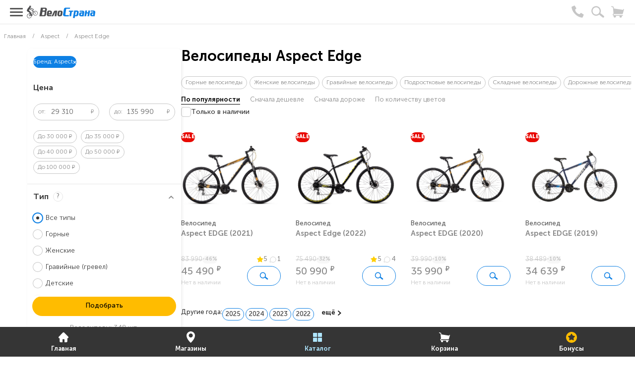

--- FILE ---
content_type: text/html; charset=utf-8
request_url: https://anapa.velostrana.ru/aspect/group-edge/
body_size: 81760
content:
<!DOCTYPE html>
<html lang="ru" prefix="og: https://ogp.me/ns#">
<head>
	<meta charset="utf-8">
	<meta http-equiv="x-ua-compatible" content="ie=edge">
	<meta name="viewport" content="width=device-width, initial-scale=1, minimum-scale=1, user-scalable=no">
	<meta name="imagetoolbar" content="no">
	<meta name="format-detection" content="telephone=no">
	<meta name="format-detection" content="address=no">

	<title>Велосипеды Aspect Edge, купить велосипед Aspect Edge в Москве, цены на модели и отзывы в интернет-магазине ВелоСтрана.ру</title>

	<link rel="preload" href="https://assets.velostrana.ru/assets/fonts/subset-MuseoSansCyrl-300.woff2" as="font" type="font/woff2" crossorigin>
	<link rel="preload" href="https://assets.velostrana.ru/assets/fonts/subset-MuseoSansCyrl-500.woff2" as="font" type="font/woff2" crossorigin>
	<link rel="preload" href="https://assets.velostrana.ru/assets/fonts/subset-MuseoSansCyrl-700.woff2" as="font" type="font/woff2" crossorigin>
	<link rel="preload" href="https://assets.velostrana.ru/assets/fonts/subset-MuseoSansCyrl-900.woff2" as="font" type="font/woff2" crossorigin>

	<meta name="description" content="Велосипеды Aspect Edge по самым выгодным ценам в интернет-магазине ВелоСтрана.Ру. Продажа велосипедов Aspect Edge с доставкой по Москве. Можно купить в кредит!">
	
	
	<link rel="canonical" href="https://anapa.velostrana.ru/aspect/group-edge/"/>
	<!-- css -->
		<link type="text/css" rel="stylesheet" href="https://assets.velostrana.ru/assets/css/common.min.css?1764165430" />
		<link type="text/css" rel="stylesheet" href="https://assets.velostrana.ru/assets/css/pages/category.min.css?1764165430" />
	
	
		<link href="https://assets.velostrana.ru/assets/js/views/plugins/fresco/css/velostrana-skins.css" type="text/css" rel="stylesheet">

	<link rel="apple-touch-icon" href="/apple-touch-icon.png">
	<link rel="icon" href="/favicon.ico" sizes="any">
	<link rel="icon" href="/icon.svg" type="image/svg+xml">
	<link rel="manifest" href="/manifest.webmanifest">
	<meta name="msapplication-TileColor" content="#ffffff">
	<meta name="msapplication-TileImage" content="/mstile-144x144.png">
	<meta name="theme-color" content="#ffffff">

	
	<script type="application/ld+json">
	{
    "@context": "https:\/\/schema.org",
    "@type": "Organization",
    "name": "\u0412\u0435\u043b\u043e\u0421\u0442\u0440\u0430\u043d\u0430.\u0440\u0443",
    "url": "https:\/\/www.velostrana.ru",
    "logo": "https:\/\/www.velostrana.ru\/assets\/images\/logo.svg",
    "contactPoint": {
        "@type": "ContactPoint",
        "telephone": "+7 (800) 100-22-33",
        "contactType": "customer service"
    },
    "potentialAction": {
        "@type": "SearchAction",
        "target": "https:\/\/www.velostrana.ru\/velosipedy\/?search={search_term_string}",
        "query-input": "required name=search_term_string"
    },
    "sameAs": [
        "https:\/\/vk.com\/velostrana",
        "https:\/\/zen.yandex.ru\/velostrana",
        "https:\/\/www.odnoklassniki.ru\/velostrana\/",
        "https:\/\/www.youtube.com\/user\/VeloStrana?sub_confirmation=1",
        "https:\/\/www.youtube.com\/user\/VeloStrana?sub_confirmation=1",
        "https:\/\/t.me\/velostrana"
    ]
}</script>
	<!-- Google Tag Manager -->
	<script>(function(w,d,s,l,i){w[l]=w[l]||[];w[l].push({'gtm.start':
	new Date().getTime(),event:'gtm.js'});var f=d.getElementsByTagName(s)[0],
	j=d.createElement(s),dl=l!='dataLayer'?'&l='+l:'';j.async=true;j.src=
	'https://www.googletagmanager.com/gtm.js?id='+i+dl;f.parentNode.insertBefore(j,f);
	})(window,document,'script','dataLayer','GTM-MMZ6FT');</script>
	<!-- End Google Tag Manager -->
</head>

<body>

	<!-- Google Tag Manager (noscript) -->
	<noscript><iframe src="https://www.googletagmanager.com/ns.html?id=GTM-MMZ6FT"
	height="0" width="0" style="display:none;visibility:hidden"></iframe></noscript>
	<!-- End Google Tag Manager (noscript) -->


	<div class="page">
        <div class="page__overlay js-mobfilter-close"></div>
        <div class="page__overlay-menu js-catalog-menu-close">
            <button class="page__overlay-cross page__overlay-menu-close" type="button">
                <svg class="icon icon-cross">
                    <use xlink:href="/assets/images/sprite.svg#cross"></use>
                </svg>
            </button>
        </div>
		<div class="fixed-menu">
	<div class="container">
		<div class="fixed-menu__row">
			<a href="/" class="fixed-menu__logo">
				<img src="https://assets.velostrana.ru/assets/images/vs-biker.svg" alt="велосипед" width="32" height="38">
			</a>
			<div class="fixed-menu__catalog">
				<ul class="fixed-menu__catalog-list">
					<li class="fixed-menu__catalog-item"><a href="/">Велосипеды</a></li>
					<li class="fixed-menu__catalog-item"><a href="/veloaksessuary/">Аксессуары</a></li>
					<li class="fixed-menu__catalog-item"><a href="/velozapchasti/">Запчасти</a></li>
					<li class="fixed-menu__catalog-item _tablet-hide"><a href="/veloekipirovka/">Экипировка</a></li>
					<li class="fixed-menu__catalog-item _tablet-hide"><a href="/veloinstrumenty/">Инструменты</a></li>
					<li class="fixed-menu__catalog-item _tablet-hide"><a href="/samokaty/">Самокаты</a></li>
					<li class="fixed-menu__catalog-item _tablet-hide"><a href="/velomasterskaya/">Веломастерская</a></li>
									</ul>
				<div class="fixed-menu__catalog-tablet">
					<button class="fixed-menu__catalog-tablet-toggle js-tablet-fixedmenu-toggle">
						<svg class="icon icon-arrow-r">
							<use xlink:href="/assets/images/sprite.svg#arrow-r"/>
						</svg>
					</button>
					<ul class="fixed-menu__catalog-tablet-dd">
						<li><a href="/veloekipirovka/">Экипировка</a></li>
						<li><a href="/veloinstrumenty/">Инструменты</a></li>
						<li><a href="/samokaty/">Самокаты</a></li>
						<li><a href="/velomasterskaya/">Веломастерская</a></li>
											</ul>
				</div>
			</div>
			<div class="fixed-menu__rightmenu">
				<div class="fixed-menu__search">
					<button class="fixed-menu__search-toggle js-fixedmenu-search-toggle" type="button" aria-label="Поиск">
						<svg class="icon icon-search">
							<use xlink:href="/assets/images/sprite.svg#search"/>
						</svg>
					</button>
					<div class="fixed-menu__searchbox">
						<div class="searchbox">
							<form class="searchbox__form" action="/velosipedy/" data-action="drop-search-form" method="get">
								<div class="searchbox__field">
			                        <button class="searchbox__back js-mobsearch-close" type="button">
			                        	<svg class="icon icon-arrow-left-direction">
			                        		<use xlink:href="/assets/images/sprite.svg#arrow-left-direction"/>
			                        	</svg>
			                        </button>
									<input class="searchbox__input js-search-input fixed-menu__search" name="search" type="search" placeholder="Я ищу..." autocomplete="off">
									<i class="searchbox__icon">
										<svg class="icon icon-search">
											<use xlink:href="/assets/images/sprite.svg#search"/>
										</svg>
									</i>
									<button class="searchbox__reset" type="reset">
										<svg class="icon icon-cross">
											<use xlink:href="/assets/images/sprite.svg#cross"/>
										</svg>
									</button>
									<button class="searchbox__submit" type="submit"><span>Найти</span></button>
								</div>
							</form>
						</div>
						<div class="searchbox-overlay"></div>
					</div>
				</div>

				
				<a class="fixed-menu__rightmenu-link" href="https://www.velostrana.ru/bonus/" aria-label="Бонусы">
					<div class="fixed-menu__bonus">
						<span>Бонусы</span>
						<svg class="icon icon-bonus-star txt-yellow">
							<use xlink:href="/assets/images/sprite.svg#bonus-star"></use>
						</svg>
					</div>
				</a>
				<a class="fixed-menu__rightmenu-link _compare" href="https://www.velostrana.ru/compare/" aria-label="Сравнение" data-info="compare">
					<svg class="icon icon-compare-bold">
						<use xlink:href="/assets/images/sprite.svg#compare-bold"/>
					</svg>
									</a>
				<a class="fixed-menu__rightmenu-link _favorite" href="https://www.velostrana.ru/favorites/" aria-label="Избранное" data-info="favorites">
					<svg class="icon icon-heart">
						<use xlink:href="/assets/images/sprite.svg#heart"/>
					</svg>
									</a>
				<a class="fixed-menu__rightmenu-link _cart js-cart-toggle" data-info="cart" href="https://www.velostrana.ru/cart/" aria-label="Корзина" >
					<svg class="icon icon-cart">
						<use xlink:href="/assets/images/sprite.svg#cart"/>
					</svg>
									</a>
			</div>
		</div>
	</div>
</div>		<div class="page__body">

			<!--top-infoblock-->
						<!--END top-infoblock-->

			<!--topline menu-->
			<div class="topline">
	<div class="container">
		<div class="topline__row">
			<nav class="topline__menu">
				<ul class="topline__menu-list">
					<li class="topline__menu-marked">
						<a href="https://www.velostrana.ru/sale/">
							Распродажа
							<svg class="icon icon-sale-2"><use xlink:href="/assets/images/sprite.svg#sale-2"></use></svg>
						</a>
					</li>
					<li class="topline__menu-marked">
						<a href="https://www.velostrana.ru/action/">
							Акции
							<svg class="icon icon-rocket"><use xlink:href="/assets/images/sprite.svg#rocket"></use></svg>
						</a>
					</li>
					<li><a href="https://anapa.velostrana.ru/shops/" >Контакты</a></li>
									<li class="has-child js-topline-menu-open">
										<a href="https://www.velostrana.ru/buyer/" >Покупателям</a>

										<div class="topline__dd">
											<div class="topline__dd-col">
												<ul class="topline__submenu">
													<li class="topline__submenu-title js-topline-menu-close">Покупателям</li>

													<li><a href="https://anapa.velostrana.ru/shops/">Адреса магазинов</a></li><li><a href="https://www.velostrana.ru/kak-kupit/">Как купить</a></li><li class="topline__submenu-title">Бонусная программа</li><li><a href="https://www.velostrana.ru/bonus/">Списание и начисление</a></li><li><a href="https://www.velostrana.ru/bonus-balance/">Узнать баланс</a></li><li><a href="https://www.velostrana.ru/promokod-na-velosided/">Промокоды</a></li><li class="topline__submenu-title"> Клиенты и отзывы</li><li><a href="https://www.velostrana.ru/about/clients/">Знаменитые клиенты</a></li><li><a href="https://www.velostrana.ru/photobonus/">Фото клиентов</a></li><li><a href="https://www.velostrana.ru/otzyvy/">Отзывы клиентов</a></li><li class="topline__submenu-title">Наши услуги</li><li><a href="https://www.velostrana.ru/opt/">Оптовым покупателям</a></li><li><a href="https://www.velostrana.ru/franchise/">Франчайзинг</a></li><li><a href="https://www.velostrana.ru/obmen-i-vozvrat/">Обмен и возврат</a></li><li><a href="https://www.velostrana.ru/present/">Подарочные карты</a></li><li class="topline__submenu-title">Ремонт, ТО и сезонное хранение</li><li><a href="https://www.velostrana.ru/velomasterskaya/">Веломастерская</a></li><li><a href="https://www.velostrana.ru/save/">Сезонное хранение</a></li><li><a href="https://www.velostrana.ru/warranty/">Гарантия и ремонт</a></li></ul></div><div class="topline__dd-col"><ul class="topline__submenu"><li class="topline__submenu-title">Рассрочка, кредит, частями</li><li><a href="https://www.velostrana.ru/action/chastyami/">Оплата частями Плайт</a></li><li><a href="https://www.velostrana.ru/action/vanta/">Оплата частями Ванта</a></li><li><a href="https://www.velostrana.ru/action/kredit-tinkoff/">Кредит Т-Банк</a></li><li class="topline__submenu-title">Работа и вакансии</li><li><a href="https://www.velostrana.ru/hr/vacancies/">Вакансии</a></li><li><a href="https://www.velostrana.ru/hr/">Работа в ВелоСтране</a></li><li class="topline__submenu-title">О компании</li><li><a href="https://www.velostrana.ru/about/">История, миссия</a></li><li><a href="https://www.velostrana.ru/about/certificate/">Сертификаты</a></li><li><a href="https://www.velostrana.ru/about/brands/">Бренды велосипедов</a></li><li class="topline__submenu-title">Полезные статьи</li><li><a href="https://www.velostrana.ru/news/">Новости, обзоры, советы</a></li><li><a href="https://www.velostrana.ru/kak-vybrat-velosiped/">Как правильно выбрать велосипед</a></li><li><a href="https://www.velostrana.ru/top/">Рейтинги велосипедов</a></li><li><a href="https://www.velostrana.ru/rejtingi-aksessuarov/">Рейтинги велоаксессуаров</a></li><li class="_2line"><a href="https://www.velostrana.ru/kak-my-gotovim-velosiped/">Как мы готовим велосипед перед продажей</a></li><li><a href="https://www.velostrana.ru/kak-sobrat-velosiped/">Как собрать велосипед из коробки</a></li><li><a href="https://www.velostrana.ru/obzor-velosipedov/">Обзоры велосипедов</a></li>
												</ul>
											</div>
										</div>
									</li>
									<li><a href="https://anapa.velostrana.ru/dostavka/" >Доставка и оплата</a></li><li><a href="https://www.velostrana.ru/video/" >Видео</a></li>				</ul>
			</nav>
			<div class="topline__contact">
				<a class="topline__messenger _tg" href="https://t.me/velo_strana_bot" title="Написать в Телеграм" aria-label="Telegram" data-tippy-tooltip="Написать в Телеграм" rel="nofollow" target="_blank"></a>
				<a class="topline__messenger _whatsapp" href="https://wa.me/79661848501" title="Написать в WhatsApp" aria-label="WhatsApp" data-tippy-tooltip="Написать в WhatsApp" rel="nofollow" target="_blank"></a>
				<div class="topline__contact-main">
					<a class="topline__contact-popup" href="#" data-action="callback" data-tippy-tooltip="Заказать обратный звонок">
						<i class="topline__contact-icon">
							<svg class="icon icon-phone">
								<use xlink:href="/assets/images/sprite.svg#phone"/>
							</svg>
						</i>
					</a>

					<a href="tel:+78001002233"><strong>8 (800) 100-22-33</strong></a>				</div>

							</div>
		</div>

	</div>

</div>

			<!-- header -->
			
<!-- header -->
<header class="header">
	<div class="header__overlay js-mobsearch-close"></div>
	<div class="container">
		<div class="header__row">

			<div class="header__logo">
				
						<a href="/">
							<img width="222" src="https://cdn.velostrana.ru/upload/assets/logo/be77ee1fb54b0de66d04852040d5c8e6.svg" alt="велосипед">
							
						</a>
						
			</div>

			<div class="header__search">
				<div class="searchbox">
                    <span style="display: none;">Поиск по сайту</span>
					<form action="/velosipedy/" data-action="drop-search-form" method="get">
						<div class="searchbox__field">
	                        <button class="searchbox__back js-mobsearch-close" type="button">
	                        	<svg class="icon icon-arrow-left-direction">
	                        		<use xlink:href="/assets/images/sprite.svg#arrow-left-direction"/>
	                        	</svg>
	                        </button>
							<input class="searchbox__input js-search-input" name="search" type="search" placeholder="Я ищу..." autocomplete="off">
							<i class="searchbox__icon">
								<svg class="icon icon-search">
									<use xlink:href="/assets/images/sprite.svg#search"/>
								</svg>
							</i>
							<button class="searchbox__reset" type="reset">
								<svg class="icon icon-cross">
									<use xlink:href="/assets/images/sprite.svg#cross"/>
								</svg>
							</button>
							<button class="searchbox__submit" type="submit"><span>Найти</span></button>
						</div>
					</form>
				</div>
				<div class="searchbox-overlay"></div>
			</div>

			<div class="header__geo">
				<div class="header__geo-row">
					<div class="header__city">
						<svg class="icon icon-navigator">
							<use xlink:href="/assets/images/sprite.svg#navigator"/>
						</svg>

						<a class="header__city-link" data-action="popup-city" href="#">Анапа</a><br>					</div>
					
								<div class="header__shops">
									<div class="header__shop-list"><a class="header__shop-link" href="https://anapa.velostrana.ru/shops/">Пункт самовывоза: 353991, Краснодарский край, Новороссийск г, Гайдук с, Новороссийское ш, дом № 59</a></div>
								</div>
								
									</div>
			</div>
		</div> <!-- header__row -->
	</div>
</header>




<!--header-mobile-->
<div class="header-mobile">
	<div class="container">
		<div class="header-mobile__row">
			<button class="header-mobile__menu-toggle js-mobmenu-open" type="button" data-menu-name="Меню" data-menu-type="info">
				<span></span>
			</button>
			<a href="/"><img width="133" src="https://cdn.velostrana.ru/upload/assets/logo/be77ee1fb54b0de66d04852040d5c8e6.svg" alt="велосипед"></a>			<div class="header-mobile__right">
				<a class="header-mobile__link" href="tel:+78001002233">
					<svg class="icon icon-phone">
						<use xlink:href="/assets/images/sprite.svg#phone"/>
					</svg>
				</a>
				<button class="header-mobile__link js-mobsearch-open" type="button" aria-label="Поиск">
					<svg class="icon icon-search">
						<use xlink:href="/assets/images/sprite.svg#search"/>
					</svg>
					<span class="visually-hidden">Поиск</span>
				</button>
				<a class="header-mobile__link" data-info="cart" aria-label="Корзина"  href="https://www.velostrana.ru/cart/">
					<svg class="icon icon-cart">
						<use xlink:href="/assets/images/sprite.svg#cart"/>
					</svg>
									</a>
							</div>
		</div>
	</div>
</div>
<!--END header-mobile-->
			<!-- //header -->

			<!--mainmenu-->
			

<div class="mainmenu">
	<div class="mainmenu__header">
		<div class="mainmenu__title">Каталог товаров</div>
		<button class="mainmenu__close js-mobmenu-close" type="button" aria-label="Закрыть">
			<svg class="icon icon-cross">
				<use xlink:href="/assets/images/sprite.svg#cross"/>
			</svg>
			<span class="visually-hidden">Закрыть</span>
		</button>
	</div>
	<div class="container">
		<div class="mainmenu__row">
			<div class="mainmenu__catalog">
				<!--catalog menu-->
				<div class="catalog-menu">
					<ul class="catalog-menu__list">
						<li class="catalog-menu__item js-catalog-menu is-active">
							<a class="catalog-menu__link" href="/velosipedy/">
								<i class="catalog-menu__link-icon">
									<svg class="icon icon-bike-mount-heavy">
										<use xlink:href="/assets/images/sprite.svg#bike-mount-heavy"/>
									</svg>
								</i>
								<span>Велосипеды</span>
								<i class="catalog-menu__link-toggle">
									<svg class="icon icon-arrow-down">
										<use xlink:href="/assets/images/sprite.svg#arrow-down"/>
									</svg>
								</i>
							</a>

							<div class="catalog-dd">
								<ul class="catalog-dd__list">
									
												<li class="js-catalog-dd catalog-dd__item has-child js-catalog-submenu">
													<a class="catalog-dd__link" href="/gornye-velosipedy/">
														<i class="catalog-dd__link-icon blue-bg">
															<svg class="icon icon-bike-mount-heavy">
																<use xlink:href="/assets/images/sprite.svg#bike-mount-heavy"/>
															</svg>
														</i>
														<span>Горные велосипеды</span>
														<i class="catalog-dd__link-toggle js-catalog-submenu-mob">
															<svg class="icon icon-arrow-r">
																<use xlink:href="/assets/images/sprite.svg#arrow-r"/>
															</svg>
														</i>
													</a>

													<div class="catalog-dd-submenu">
														<div class="catalog-dd-submenu__main">
															<div class="catalog-dd-submenu__category">
																<ul class="catalog-dd-submenu__sublist">
																	<li><a href="/velosipedy-29/">Горные 29"</a></li><li><a href="/velosipedy-27/">Горные 27,5"</a></li><li><a href="/velosipedy-26/">Горные 26"</a></li>
												<li class="catalog-dd-submenu__more js-catalog-dd-types">
													<button class="catalog-dd-submenu__more-toggle" type="button">
														<span>Ещё</span>
														<svg class="icon icon-arrow-r">
															<use xlink:href="/assets/images/sprite.svg#arrow-r"/>
														</svg>
													</button>
													<ul class="catalog-dd-submenu__types">
														<li class="catalog-dd-submenu__backlink">
															<button class="js-slidemenu-close">Назад</button>
														</li>
														<li><a href="/lubitel/">Любительские</a></li><li><a href="/nedorogo/">Начальные</a></li><li><a href="/poluprofi/">Полупрофессиональные</a></li><li><a href="/professional/">Профессиональные</a></li><li><a href="/gornye-velosipedy/tag-man/">Мужские</a></li><li><a href="/gornye-velosipedy/tag-woman/">Женские</a></li><li><a href="/velosipedy-29/tag-naynery/">Найнеры</a></li><li><a href="/gornye-velosipedy/tag-light/">Лёгкие</a></li><li><a href="/gornye-velosipedy/tag-best/">Лучшие</a></li><li><a href="/gornye-velosipedy/tag-off-road/">Для бездорожья</a></li><li><a href="/turisticheskie-velosipedy/gornye/">Для города и леса</a></li><li><a href="/gornye-velosipedy/tag-nedorogo/">Недорогие</a></li><li><a href="/gornye-velosipedy/tag-germany-bicycle/">Немецкие</a></li><li><a href="/gornye-velosipedy/tag-russian/">Российские</a></li><li><a href="/gornye-velosipedy/tag-hardteyly/">Хардтейлы</a></li><li><a href="/gornye-velosipedy/tag-v-brake/">С ободными тормозами</a></li><li><a href="/gornye-velosipedy/tag-mech-disc-brakes/">С механическими тормозами</a></li><li><a href="/gornye-velosipedy/tag-disc-brakes/">C дисковыми тормозами</a></li><li><a href="/gornye-velosipedy/tag-disc-brakes-hydro/">С гидравлическими тормозами</a></li><li><a href="/gornye-velosipedy/tag-aluminium/">С алюминиевой рамой</a></li><li><a href="/gornye-velosipedy/tag-mtb/">MTB (Mountain Bike)</a></li><li><a href="/tag-bicycles-grown/">Взрослые</a></li><li><a href="/gornye-velosipedy/tag-bicycle-air-oil-fork/">С воздушно масляной вилкой</a></li>
													</ul>
												</li>
												
																	<li class="catalog-dd-submenu__last">
																		<button class="js-slidemenu-open" type="button" data-inner-text="brands"></button>
																	</li>
																</ul>

																
														<div class="catalog-dd-submenu__help">
															<a class="catalog-dd-submenu__help-poster" href="https://www.velostrana.ru/bonus/" >
																<img src="https://cdn.velostrana.ru/upload/widget/info/md/f3f9f83e60c377119851330a7f3cfdae.jpg" srcset="https://cdn.velostrana.ru/upload/widget/info/xs/43d9d071e18f81b0275ab200f48f7e96.jpg 1x, https://cdn.velostrana.ru/upload/widget/info/md/f3f9f83e60c377119851330a7f3cfdae.jpg 2x">
															</a>
                                          				</div>
                                                	

															</div>

															<div class="catalog-dd-submenu__brands">
																<div class="catalog-dd-submenu__backlink">
																	<button class="js-slidemenu-close">Назад</button>
																</div>
																
														<ul class="catalog-dd-submenu__sublist" data-id="1"></ul>
													
														<button class="catalog-dd-submenu__list-toggle" type="button" onclick="this.classList.toggle('is-open')">
															<svg class="icon icon-arrow-down">
																<use xlink:href="/assets/images/sprite.svg#arrow-down"/>
															</svg>
														</button>
														<ul class="catalog-dd-submenu__sublist _secondary" data-id="secondary_1"></ul>
													
															</div>
														</div>
													</div>
												</li>
											
												<li class="js-catalog-dd catalog-dd__item has-child js-catalog-submenu">
													<a class="catalog-dd__link" href="/zhenskie-velosipedy/">
														<i class="catalog-dd__link-icon pink-bg">
															<svg class="icon icon-bike-women-heavy">
																<use xlink:href="/assets/images/sprite.svg#bike-women-heavy"/>
															</svg>
														</i>
														<span>Женские велосипеды</span>
														<i class="catalog-dd__link-toggle js-catalog-submenu-mob">
															<svg class="icon icon-arrow-r">
																<use xlink:href="/assets/images/sprite.svg#arrow-r"/>
															</svg>
														</i>
													</a>

													<div class="catalog-dd-submenu">
														<div class="catalog-dd-submenu__main">
															<div class="catalog-dd-submenu__category">
																<ul class="catalog-dd-submenu__sublist">
																	<li><a href="/zhenskie-velosipedy/sportivnie/">Горные</a></li><li><a href="/zhenskie-velosipedy/komfortnye/">Комфортные</a></li><li><a href="/zhenskie-velosipedy/kruizery/">Круизёры</a></li><li><a href="/zhenskie-velosipedy/dvuhpodvesy/">Двухподвесы</a></li><li><a href="/zhenskie-velosipedy/shosseynye/">Шоссейные</a></li>
												<li class="catalog-dd-submenu__more js-catalog-dd-types">
													<button class="catalog-dd-submenu__more-toggle" type="button">
														<span>Ещё</span>
														<svg class="icon icon-arrow-r">
															<use xlink:href="/assets/images/sprite.svg#arrow-r"/>
														</svg>
													</button>
													<ul class="catalog-dd-submenu__types">
														<li class="catalog-dd-submenu__backlink">
															<button class="js-slidemenu-close">Назад</button>
														</li>
														<li><a href="/zhenskie-velosipedy/velosipedy-26/">26 дюймов</a></li><li><a href="/zhenskie-velosipedy/velosipedy-27/">27,5"</a></li><li><a href="/zhenskie-velosipedy/velosipedy-29/">29"</a></li><li><a href="/zhenskie-velosipedy/dvuhpodvesy/">Двухподвесы</a></li><li><a href="/zhenskie-velosipedy/komfortnye/">Комфортные велосипеды</a></li><li><a href="/zhenskie-velosipedy/tag-woman-speed-1/">С 1 скоростью</a></li><li><a href="/zhenskie-velosipedy/tag-aluminum/">С алюминиевой рамой</a></li><li><a href="/zhenskie-velosipedy/tag-disc-brakes/">С дисковыми тормозами</a></li><li><a href="/zhenskie-velosipedy/">С женской (низкой) рамой</a></li><li><a href="/zhenskie-velosipedy/tag-woman-bags/">С корзиной и багажником</a></li><li><a href="/zhenskie-velosipedy/tag-small-wheels/">С маленькими колесами</a></li><li><a href="/zhenskie-velosipedy/tag-speed/">Скоростные</a></li><li><a href="/zhenskie-velosipedy/tag-comfort/">Удобные</a></li><li><a href="/zhenskie-velosipedy/shosseynye/">Шоссейные</a></li>
													</ul>
												</li>
												
																	<li class="catalog-dd-submenu__last">
																		<button class="js-slidemenu-open" type="button" data-inner-text="brands"></button>
																	</li>
																</ul>

																
														<div class="catalog-dd-submenu__help">
															<a class="catalog-dd-submenu__help-poster" href="https://www.velostrana.ru/kak-vybrat-velosiped/" >
																<img src="https://cdn.velostrana.ru/upload/widget/info/md/7b2acb0d7259e1c75d281145e1bd9b1d.jpg" srcset="https://cdn.velostrana.ru/upload/widget/info/xs/5e8a76b49787567dea44aa31861a0877.jpg 1x, https://cdn.velostrana.ru/upload/widget/info/md/7b2acb0d7259e1c75d281145e1bd9b1d.jpg 2x">
															</a>
                                          				</div>
                                                	

															</div>

															<div class="catalog-dd-submenu__brands">
																<div class="catalog-dd-submenu__backlink">
																	<button class="js-slidemenu-close">Назад</button>
																</div>
																
														<ul class="catalog-dd-submenu__sublist" data-id="2"></ul>
													
														<button class="catalog-dd-submenu__list-toggle" type="button" onclick="this.classList.toggle('is-open')">
															<svg class="icon icon-arrow-down">
																<use xlink:href="/assets/images/sprite.svg#arrow-down"/>
															</svg>
														</button>
														<ul class="catalog-dd-submenu__sublist _secondary" data-id="secondary_2"></ul>
													
															</div>
														</div>
													</div>
												</li>
											
												<li class="js-catalog-dd catalog-dd__item has-child js-catalog-submenu">
													<a class="catalog-dd__link" href="/gravijnye-velosipedy/">
														<i class="catalog-dd__link-icon arctic-bg">
															<svg class="icon icon-bike-road-heavy">
																<use xlink:href="/assets/images/sprite.svg#bike-road-heavy"/>
															</svg>
														</i>
														<span>Гравийные велосипеды</span>
														<i class="catalog-dd__link-toggle js-catalog-submenu-mob">
															<svg class="icon icon-arrow-r">
																<use xlink:href="/assets/images/sprite.svg#arrow-r"/>
															</svg>
														</i>
													</a>

													<div class="catalog-dd-submenu">
														<div class="catalog-dd-submenu__main">
															<div class="catalog-dd-submenu__category">
																<ul class="catalog-dd-submenu__sublist">
																	<li><a href="/gravijnye-velosipedy/byudzhetnye/">Бюджетные</a></li><li><a href="/gravijnye-velosipedy/zhenskie/">Женские</a></li><li><a href="/gravijnye-velosipedy/muzhskie/">Мужские</a></li><li><a href="/gravijnye-velosipedy/premium/">Премиум</a></li><li><a href="/gravijnye-velosipedy/gorno-shossejnye/">Горные гравийные</a></li><li><a href="/gravijnye-velosipedy/karbonovye/">Карбоновые</a></li>
																	<li class="catalog-dd-submenu__last">
																		<button class="js-slidemenu-open" type="button" data-inner-text="brands"></button>
																	</li>
																</ul>

																
														<div class="catalog-dd-submenu__help">
															<a class="catalog-dd-submenu__help-poster" href="https://www.velostrana.ru/top/" >
																<img src="https://cdn.velostrana.ru/upload/widget/info/md/b58c6f13f9801b5c80855de24f294d19.jpg" srcset="https://cdn.velostrana.ru/upload/widget/info/xs/4d42112be4533c77dadb181358644a19.jpg 1x, https://cdn.velostrana.ru/upload/widget/info/md/b58c6f13f9801b5c80855de24f294d19.jpg 2x">
															</a>
                                          				</div>
                                                	

															</div>

															<div class="catalog-dd-submenu__brands">
																<div class="catalog-dd-submenu__backlink">
																	<button class="js-slidemenu-close">Назад</button>
																</div>
																
														<ul class="catalog-dd-submenu__sublist" data-id="552"></ul>
													
														<button class="catalog-dd-submenu__list-toggle" type="button" onclick="this.classList.toggle('is-open')">
															<svg class="icon icon-arrow-down">
																<use xlink:href="/assets/images/sprite.svg#arrow-down"/>
															</svg>
														</button>
														<ul class="catalog-dd-submenu__sublist _secondary" data-id="secondary_552"></ul>
													
															</div>
														</div>
													</div>
												</li>
											
												<li class="js-catalog-dd catalog-dd__item has-child js-catalog-submenu">
													<a class="catalog-dd__link" href="/detskie-velosipedy/">
														<i class="catalog-dd__link-icon orange-bg">
															<svg class="icon icon-bike-kids-heavy">
																<use xlink:href="/assets/images/sprite.svg#bike-kids-heavy"/>
															</svg>
														</i>
														<span>Детские велосипеды</span>
														<i class="catalog-dd__link-toggle js-catalog-submenu-mob">
															<svg class="icon icon-arrow-r">
																<use xlink:href="/assets/images/sprite.svg#arrow-r"/>
															</svg>
														</i>
													</a>

													<div class="catalog-dd-submenu">
														<div class="catalog-dd-submenu__main">
															<div class="catalog-dd-submenu__category">
																<ul class="catalog-dd-submenu__sublist">
																	<li><a href="/detskie-velosipedy/ot-5-let/">5 - 9 лет (18" - 20")</a></li><li><a href="/detskie-velosipedy/ot-3-let/">3 - 5 лет (14" - 16")</a></li><li><a href="/detskie-velosipedy/ot-1.5-let/">1,5 - 3 года (12")</a></li><li><a href="/runbike/">Беговелы</a></li><li><a href="/detskie-trehkolesnye-velosipedy/">Трёхколёсные</a></li>
												<li class="catalog-dd-submenu__more js-catalog-dd-types">
													<button class="catalog-dd-submenu__more-toggle" type="button">
														<span>Ещё</span>
														<svg class="icon icon-arrow-r">
															<use xlink:href="/assets/images/sprite.svg#arrow-r"/>
														</svg>
													</button>
													<ul class="catalog-dd-submenu__types">
														<li class="catalog-dd-submenu__backlink">
															<button class="js-slidemenu-close">Назад</button>
														</li>
														<li><a href="/detskie-velosipedy/dlia-devochek/tag-ot-2/">С корзиной для игрушек</a></li><li><a href="/lexus-trike/all_year/kids/tri_kolesa/">С крышей</a></li><li><a href="/detskie-velosipedy/tag-kids-speed/">С надувными колесами</a></li><li><a href="/detskie-velosipedy/tag-nojnoy-tormoz/">С ножным тормозом</a></li><li><a href="/detskie-velosipedy/ot-1-goda/">С подставкой для ног</a></li><li><a href="/detskie-velosipedy/tag-rezinovie-kolesa/">С резиновыми колесами</a></li><li><a href="/velosipedy-s-ruchkoy/">С родительской ручкой</a></li><li><a href="/detskie-velosipedy/tag-ruchnoy-tormoz/">С ручным тормозом</a></li><li><a href="/detskie-velosipedy/tag-fatbike/">С широкими колесами</a></li><li><a href="/detskie-velosipedy/tag-collapsible/">Складные</a></li><li><a href="/detskie-velosipedy/tag-kids-sport-bicycle/">Спортивные</a></li><li><a href="/detskie-trehkolesnye-velosipedy/">Трёхколёсные</a></li><li><a href="/chetyrehkolesnye-velosipedy/">Четырехколесные</a></li><li><a href="/detskie-velosipedy/tag-kids-sport-bicycle/">Cкоростные</a></li><li><a href="/detskie-velosipedy/tag-sklad/">Cо склада</a></li><li><a href="/b-link/dsp-05/">Беговел-самокат</a></li><li><a href="/runbike/tag-bez-pedaley/">Без педалей</a></li><li><a href="/detskie-velosipedy/ot-1-goda/">Велосипед-каталка</a></li><li><a href="/lexus-trike/all_year/kids/tri_kolesa/">Велосипед-коляска</a></li><li><a href="/detskie-velosipedy/tag-2-wheel/">Двухколесные</a></li><li><a href="/detskie-velosipedy/dlia-devochek/">Для девочек</a></li><li><a href="/detskie-velosipedy/tag-dlya-malishey/">Для малышей</a></li><li><a href="/detskie-velosipedy/dlia-malchikov/">Для мальчиков</a></li><li><a href="/detskie-trehkolesnye-velosipedy/tag-3-kolesa-dla-malenkih/">Для самых маленьких</a></li><li><a href="/detskie-velosipedy/tag-naduvnie-kolesa/">С алюминиевой рамой</a></li><li><a href="/forward/all_year/kids/">С багажником</a></li><li><a href="/chetyrehkolesnye-velosipedy/tag-bicycle-bokovye-kolesa/">С боковыми колесами</a></li>
													</ul>
												</li>
												
																	<li class="catalog-dd-submenu__last">
																		<button class="js-slidemenu-open" type="button" data-inner-text="brands"></button>
																	</li>
																</ul>

																
														<div class="catalog-dd-submenu__help">
															<a class="catalog-dd-submenu__help-poster" href="https://wa.me/79661848501" target="_blank" rel="nofollow">
																<img src="https://cdn.velostrana.ru/upload/widget/info/md/9d58a428bab250b2ab9eda06a050bf48.jpg" srcset="https://cdn.velostrana.ru/upload/widget/info/xs/9d58a428bab250b2ab9eda06a050bf48.jpg 1x, https://cdn.velostrana.ru/upload/widget/info/md/9d58a428bab250b2ab9eda06a050bf48.jpg 2x">
															</a>
                                          				</div>
                                                	

															</div>

															<div class="catalog-dd-submenu__brands">
																<div class="catalog-dd-submenu__backlink">
																	<button class="js-slidemenu-close">Назад</button>
																</div>
																
														<ul class="catalog-dd-submenu__sublist" data-id="3"></ul>
													
														<button class="catalog-dd-submenu__list-toggle" type="button" onclick="this.classList.toggle('is-open')">
															<svg class="icon icon-arrow-down">
																<use xlink:href="/assets/images/sprite.svg#arrow-down"/>
															</svg>
														</button>
														<ul class="catalog-dd-submenu__sublist _secondary" data-id="secondary_3"></ul>
													
															</div>
														</div>
													</div>
												</li>
											
												<li class="js-catalog-dd catalog-dd__item has-child js-catalog-submenu">
													<a class="catalog-dd__link" href="/podrostkovie-velosipedy/">
														<i class="catalog-dd__link-icon grassgreen-bg">
															<svg class="icon icon-bike-teens-heavy">
																<use xlink:href="/assets/images/sprite.svg#bike-teens-heavy"/>
															</svg>
														</i>
														<span>Подростковые велосипеды</span>
														<i class="catalog-dd__link-toggle js-catalog-submenu-mob">
															<svg class="icon icon-arrow-r">
																<use xlink:href="/assets/images/sprite.svg#arrow-r"/>
															</svg>
														</i>
													</a>

													<div class="catalog-dd-submenu">
														<div class="catalog-dd-submenu__main">
															<div class="catalog-dd-submenu__category">
																<ul class="catalog-dd-submenu__sublist">
																	<li><a href="/podrostkovie-velosipedy/dlia-malchikov/">Для мальчиков</a></li><li><a href="/podrostkovie-velosipedy/dlia-devochek/">Для девочек</a></li>
												<li class="catalog-dd-submenu__more js-catalog-dd-types">
													<button class="catalog-dd-submenu__more-toggle" type="button">
														<span>Ещё</span>
														<svg class="icon icon-arrow-r">
															<use xlink:href="/assets/images/sprite.svg#arrow-r"/>
														</svg>
													</button>
													<ul class="catalog-dd-submenu__types">
														<li class="catalog-dd-submenu__backlink">
															<button class="js-slidemenu-close">Назад</button>
														</li>
														<li><a href="/bmx/">BMX</a></li><li><a href="/podrostkovie-velosipedy/tag-mountain/">Горные (МТБ)</a></li><li><a href="/podrostkovie-velosipedy/">Городские</a></li><li><a href="/podrostkovie-velosipedy/tag-junior-road/">Дорожные</a></li><li><a href="/podrostkovie-velosipedy/">Кросс-кантри</a></li><li><a href="/skladnye-velosipedy/tag-podrostkovie/">Складные</a></li>
													</ul>
												</li>
												
																	<li class="catalog-dd-submenu__last">
																		<button class="js-slidemenu-open" type="button" data-inner-text="brands"></button>
																	</li>
																</ul>

																
														<div class="catalog-dd-submenu__help">
															<a class="catalog-dd-submenu__help-poster" href="https://www.velostrana.ru/action/chastyami/" >
																<img src="https://cdn.velostrana.ru/upload/widget/info/md/1827c802bea48bf6268f8f852021adcb.jpg" srcset="https://cdn.velostrana.ru/upload/widget/info/xs/9d8b88ae8fb58036c1c36028718b1a3d.jpg 1x, https://cdn.velostrana.ru/upload/widget/info/md/1827c802bea48bf6268f8f852021adcb.jpg 2x">
															</a>
                                          				</div>
                                                	

															</div>

															<div class="catalog-dd-submenu__brands">
																<div class="catalog-dd-submenu__backlink">
																	<button class="js-slidemenu-close">Назад</button>
																</div>
																
														<ul class="catalog-dd-submenu__sublist" data-id="4"></ul>
													
														<button class="catalog-dd-submenu__list-toggle" type="button" onclick="this.classList.toggle('is-open')">
															<svg class="icon icon-arrow-down">
																<use xlink:href="/assets/images/sprite.svg#arrow-down"/>
															</svg>
														</button>
														<ul class="catalog-dd-submenu__sublist _secondary" data-id="secondary_4"></ul>
													
															</div>
														</div>
													</div>
												</li>
											
												<li class="js-catalog-dd catalog-dd__item has-child js-catalog-submenu">
													<a class="catalog-dd__link" href="/skladnye-velosipedy/">
														<i class="catalog-dd__link-icon ocher-bg">
															<svg class="icon icon-bike-folding-heavy">
																<use xlink:href="/assets/images/sprite.svg#bike-folding-heavy"/>
															</svg>
														</i>
														<span>Складные велосипеды</span>
														<i class="catalog-dd__link-toggle js-catalog-submenu-mob">
															<svg class="icon icon-arrow-r">
																<use xlink:href="/assets/images/sprite.svg#arrow-r"/>
															</svg>
														</i>
													</a>

													<div class="catalog-dd-submenu">
														<div class="catalog-dd-submenu__main">
															<div class="catalog-dd-submenu__category">
																<ul class="catalog-dd-submenu__sublist">
																	<li><a href="/skladnye-velosipedy-20-dyujmov/">20 дюймов</a></li><li><a href="/skladnye-velosipedy-24-dyujma/">24 дюйма</a></li><li><a href="/skladnye-velosipedy-26-dyujmov/">26-29 дюймов</a></li><li><a href="/collapsible/skladnye-velosipedy-12-18/">12-18 дюймов</a></li>
												<li class="catalog-dd-submenu__more js-catalog-dd-types">
													<button class="catalog-dd-submenu__more-toggle" type="button">
														<span>Ещё</span>
														<svg class="icon icon-arrow-r">
															<use xlink:href="/assets/images/sprite.svg#arrow-r"/>
														</svg>
													</button>
													<ul class="catalog-dd-submenu__types">
														<li class="catalog-dd-submenu__backlink">
															<button class="js-slidemenu-close">Назад</button>
														</li>
														<li><a href="/skladnye-velosipedy/tag-bicycles-grown-folding/">Взрослые</a></li><li><a href="/skladnye-velosipedy/tag-collapsible-mountain/">Горные</a></li><li><a href="/detskie-velosipedy/tag-collapsible/">Детские</a></li><li><a href="/skladnye-velosipedy/tag-120-kg/">Для веса 120 кг</a></li><li><a href="/turisticheskie-velosipedy/skladnye/">Для города</a></li><li><a href="/skladnye-velosipedy/tag-diameter-12/">Компактные</a></li><li><a href="/skladnye-velosipedy/tag-diameter-12/">Маленькие</a></li><li><a href="/skladnye-velosipedy/tag-fork-soft/">С амортизаторами</a></li><li><a href="/skladnye-velosipedy/tag-compact-small-wheel/">С маленькими колесами</a></li>
													</ul>
												</li>
												
																	<li class="catalog-dd-submenu__last">
																		<button class="js-slidemenu-open" type="button" data-inner-text="brands"></button>
																	</li>
																</ul>

																
														<div class="catalog-dd-submenu__help">
															<a class="catalog-dd-submenu__help-poster" href="https://vkvideo.ru/@velostrana" target="_blank" rel="nofollow">
																<img src="https://cdn.velostrana.ru/upload/widget/info/md/7d4947eadc04d4783e10f1257eb7cb88.jpg" srcset="https://cdn.velostrana.ru/upload/widget/info/xs/47a403c4a37d0f83079e702a3308f3f0.jpg 1x, https://cdn.velostrana.ru/upload/widget/info/md/7d4947eadc04d4783e10f1257eb7cb88.jpg 2x">
															</a>
                                          				</div>
                                                	

															</div>

															<div class="catalog-dd-submenu__brands">
																<div class="catalog-dd-submenu__backlink">
																	<button class="js-slidemenu-close">Назад</button>
																</div>
																
														<ul class="catalog-dd-submenu__sublist" data-id="5"></ul>
													
														<button class="catalog-dd-submenu__list-toggle" type="button" onclick="this.classList.toggle('is-open')">
															<svg class="icon icon-arrow-down">
																<use xlink:href="/assets/images/sprite.svg#arrow-down"/>
															</svg>
														</button>
														<ul class="catalog-dd-submenu__sublist _secondary" data-id="secondary_5"></ul>
													
															</div>
														</div>
													</div>
												</li>
											
												<li class="js-catalog-dd catalog-dd__item has-child js-catalog-submenu">
													<a class="catalog-dd__link" href="/dorozhnye-velosipedy/">
														<i class="catalog-dd__link-icon red-bg">
															<svg class="icon icon-bike-city-heavy">
																<use xlink:href="/assets/images/sprite.svg#bike-city-heavy"/>
															</svg>
														</i>
														<span>Дорожные велосипеды</span>
														<i class="catalog-dd__link-toggle js-catalog-submenu-mob">
															<svg class="icon icon-arrow-r">
																<use xlink:href="/assets/images/sprite.svg#arrow-r"/>
															</svg>
														</i>
													</a>

													<div class="catalog-dd-submenu">
														<div class="catalog-dd-submenu__main">
															<div class="catalog-dd-submenu__category">
																<ul class="catalog-dd-submenu__sublist">
																	<li><a href="/dorozhnye-velosipedy/muzhskie/">Мужские</a></li><li><a href="/dorozhnye-velosipedy/zhenskie/">Женские</a></li><li><a href="/dorozhnye-velosipedy/sportivnye/">Спортивные</a></li><li><a href="/dorozhnye-velosipedy/krossovye/">Кроссовые (гибридные)</a></li><li><a href="/dorozhnye-velosipedy/gorodskie/">Городские</a></li>
																	<li class="catalog-dd-submenu__last">
																		<button class="js-slidemenu-open" type="button" data-inner-text="brands"></button>
																	</li>
																</ul>

																
														<div class="catalog-dd-submenu__help">
															<a class="catalog-dd-submenu__help-poster" href="https://www.velostrana.ru/aspect/" >
																<img src="https://cdn.velostrana.ru/upload/widget/info/md/0f414ed0e6603906446b0edef51ef1c4.jpg" srcset="https://cdn.velostrana.ru/upload/widget/info/xs/649475bbbded4d659bd028c82ef44cc4.jpg 1x, https://cdn.velostrana.ru/upload/widget/info/md/0f414ed0e6603906446b0edef51ef1c4.jpg 2x">
															</a>
                                          				</div>
                                                	

															</div>

															<div class="catalog-dd-submenu__brands">
																<div class="catalog-dd-submenu__backlink">
																	<button class="js-slidemenu-close">Назад</button>
																</div>
																
														<ul class="catalog-dd-submenu__sublist" data-id="27"></ul>
													
														<button class="catalog-dd-submenu__list-toggle" type="button" onclick="this.classList.toggle('is-open')">
															<svg class="icon icon-arrow-down">
																<use xlink:href="/assets/images/sprite.svg#arrow-down"/>
															</svg>
														</button>
														<ul class="catalog-dd-submenu__sublist _secondary" data-id="secondary_27"></ul>
													
															</div>
														</div>
													</div>
												</li>
											
												<li class="js-catalog-dd catalog-dd__item has-child js-catalog-submenu">
													<a class="catalog-dd__link" href="/dvuhpodvesnye-velosipedy/">
														<i class="catalog-dd__link-icon seafoam-bg">
															<svg class="icon icon-bike-double-heavy">
																<use xlink:href="/assets/images/sprite.svg#bike-double-heavy"/>
															</svg>
														</i>
														<span>Двухподвесы</span>
														<i class="catalog-dd__link-toggle js-catalog-submenu-mob">
															<svg class="icon icon-arrow-r">
																<use xlink:href="/assets/images/sprite.svg#arrow-r"/>
															</svg>
														</i>
													</a>

													<div class="catalog-dd-submenu">
														<div class="catalog-dd-submenu__main">
															<div class="catalog-dd-submenu__category">
																<ul class="catalog-dd-submenu__sublist">
																	<li><a href="/elektro-dvuhpodvesy/">Электро двухподвесы</a></li><li><a href="/dvuhpodvesnye-velosipedy/dvuhpodvesy-29/">Двухподвесы 29"</a></li><li><a href="/dvuhpodvesnye-velosipedy/dvuhpodvesy-27/">Двухподвесы 27,5"</a></li><li><a href="/dvuhpodvesnye-velosipedy/dvuhpodvesy-26/">Двухподвесы 26"</a></li>
												<li class="catalog-dd-submenu__more js-catalog-dd-types">
													<button class="catalog-dd-submenu__more-toggle" type="button">
														<span>Ещё</span>
														<svg class="icon icon-arrow-r">
															<use xlink:href="/assets/images/sprite.svg#arrow-r"/>
														</svg>
													</button>
													<ul class="catalog-dd-submenu__types">
														<li class="catalog-dd-submenu__backlink">
															<button class="js-slidemenu-close">Назад</button>
														</li>
														<li><a href="/dvuhpodvesnye-velosipedy/lubitel/">Любительские</a></li><li><a href="/dvuhpodvesnye-velosipedy/nachalnie/">Начальные</a></li><li><a href="/dvuhpodvesnye-velosipedy/poluprofi/">Полупрофессиональные</a></li><li><a href="/dvuhpodvesnye-velosipedy/profi/">Профессиональные</a></li><li><a href="/dvuhpodvesnye-velosipedy/tag-junior/">Подростковые</a></li><li><a href="/dvuhpodvesnye-velosipedy/poluprofi/">Спортивные</a></li><li><a href="/dvuhpodvesnye-velosipedy/nachalnie/">Прогулочные</a></li><li><a href="/dvuhpodvesnye-velosipedy/tag-bicycle-two-shock-rear/">С двумя амортизаторами</a></li><li><a href="/dvuhpodvesnye-velosipedy/tag-bicycle-freeride/">Для фрирайда</a></li><li><a href="/dvuhpodvesnye-velosipedy/tag-downhill/">Даунхилл</a></li><li><a href="/dvuhpodvesnye-velosipedy/">Трейл</a></li><li><a href="/dvuhpodvesnye-velosipedy/">Кросс-кантри</a></li><li><a href="/dvuhpodvesnye-velosipedy/tag-gornye/">Дёрт (Dirt)</a></li><li><a href="/dvuhpodvesnye-velosipedy/poluprofi/">Для форкросса</a></li><li><a href="/dvuhpodvesnye-velosipedy/tag-gornye/">Бэккантри</a></li>
													</ul>
												</li>
												
																	<li class="catalog-dd-submenu__last">
																		<button class="js-slidemenu-open" type="button" data-inner-text="brands"></button>
																	</li>
																</ul>

																
														<div class="catalog-dd-submenu__help">
															<a class="catalog-dd-submenu__help-poster" href="https://reviews.yandex.ru/shop/velostrana.ru" >
																<img src="https://cdn.velostrana.ru/upload/widget/info/md/92afcb91916af9e86b16d4ed34c5abfd.jpg" srcset="https://cdn.velostrana.ru/upload/widget/info/xs/92289d0538f8513c5414603d3e6cbd22.jpg 1x, https://cdn.velostrana.ru/upload/widget/info/md/92afcb91916af9e86b16d4ed34c5abfd.jpg 2x">
															</a>
                                          				</div>
                                                	

															</div>

															<div class="catalog-dd-submenu__brands">
																<div class="catalog-dd-submenu__backlink">
																	<button class="js-slidemenu-close">Назад</button>
																</div>
																
														<ul class="catalog-dd-submenu__sublist" data-id="7"></ul>
													
														<button class="catalog-dd-submenu__list-toggle" type="button" onclick="this.classList.toggle('is-open')">
															<svg class="icon icon-arrow-down">
																<use xlink:href="/assets/images/sprite.svg#arrow-down"/>
															</svg>
														</button>
														<ul class="catalog-dd-submenu__sublist _secondary" data-id="secondary_7"></ul>
													
															</div>
														</div>
													</div>
												</li>
											
												<li class="js-catalog-dd catalog-dd__item has-child js-catalog-submenu">
													<a class="catalog-dd__link" href="/elektrovelosipedy/">
														<i class="catalog-dd__link-icon cornflower-bg">
															<svg class="icon icon-bike-electro-heavy">
																<use xlink:href="/assets/images/sprite.svg#bike-electro-heavy"/>
															</svg>
														</i>
														<span>Электровелосипеды</span>
														<i class="catalog-dd__link-toggle js-catalog-submenu-mob">
															<svg class="icon icon-arrow-r">
																<use xlink:href="/assets/images/sprite.svg#arrow-r"/>
															</svg>
														</i>
													</a>

													<div class="catalog-dd-submenu">
														<div class="catalog-dd-submenu__main">
															<div class="catalog-dd-submenu__category">
																<ul class="catalog-dd-submenu__sublist">
																	<li><a href="/elektrovelosipedy/elektrovelosipedy-dlya-kurerov/">Электровелосипеды для курьеров</a></li><li><a href="/skladnye-elektrovelosipedy/">Складные электровелосипеды</a></li><li><a href="/gorodskie-elektrovelosipedy/">Городские электровелосипеды</a></li><li><a href="/gornye-elektrovelosipedy/">Горные электровелосипеды</a></li><li><a href="/elektro-fetbajki/">Электро фэтбайки</a></li>
												<li class="catalog-dd-submenu__more js-catalog-dd-types">
													<button class="catalog-dd-submenu__more-toggle" type="button">
														<span>Ещё</span>
														<svg class="icon icon-arrow-r">
															<use xlink:href="/assets/images/sprite.svg#arrow-r"/>
														</svg>
													</button>
													<ul class="catalog-dd-submenu__types">
														<li class="catalog-dd-submenu__backlink">
															<button class="js-slidemenu-close">Назад</button>
														</li>
														<li><a href="/trehkolesnie-electrovelosipedy/tag-hybrid/">Гибридные</a></li><li><a href="/gorodskie-elektrovelosipedy/">Городские электровелосипеды</a></li><li><a href="/trehkolesnie-electrovelosipedy/tag-gruzovye/">Грузовые</a></li><li><a href="/elektrovelosipedy/zhenskie/">Женские электровелосипеды</a></li><li><a href="/elektrovelosipedy/">Мощные</a></li><li><a href="/elektrovelosipedy/tag-bicycle-with-accumulator/">С аккумулятором</a></li><li><a href="/elektrovelosipedy/tag-diameter27-29/">С большими колесами</a></li><li><a href="/elektrovelosipedy/tag-bicycle-motor/">С мотор-колесом</a></li><li><a href="/elektrovelosipedy/tag-bicycle-motor/">С мотором</a></li><li><a href="/elektrovelosipedy/tag-bicycle-electromotor/">С электродвигателем</a></li><li><a href="/elektrovelosipedy/tag-bicycle-electromotor-front-wheel/">С электромотором в переднем колесе</a></li><li><a href="/elektrovelosipedy/">С электроприводом</a></li><li><a href="/trehkolesnie-electrovelosipedy/">Трёхколёсные</a></li><li><a href="/elektro-kruizery/">Электро круизёры</a></li>
													</ul>
												</li>
												
																	<li class="catalog-dd-submenu__last">
																		<button class="js-slidemenu-open" type="button" data-inner-text="brands"></button>
																	</li>
																</ul>

																
														<div class="catalog-dd-submenu__help">
															<a class="catalog-dd-submenu__help-poster" href="https://rutube.ru/channel/23876631/" target="_blank" rel="nofollow">
																<img src="https://cdn.velostrana.ru/upload/widget/info/md/143b0e7b4645b0486b27b1265255a9ad.jpg" srcset="https://cdn.velostrana.ru/upload/widget/info/xs/f213a7baa685d1d1e911d039260119e5.jpg 1x, https://cdn.velostrana.ru/upload/widget/info/md/143b0e7b4645b0486b27b1265255a9ad.jpg 2x">
															</a>
                                          				</div>
                                                	

															</div>

															<div class="catalog-dd-submenu__brands">
																<div class="catalog-dd-submenu__backlink">
																	<button class="js-slidemenu-close">Назад</button>
																</div>
																
														<ul class="catalog-dd-submenu__sublist" data-id="11"></ul>
													
														<button class="catalog-dd-submenu__list-toggle" type="button" onclick="this.classList.toggle('is-open')">
															<svg class="icon icon-arrow-down">
																<use xlink:href="/assets/images/sprite.svg#arrow-down"/>
															</svg>
														</button>
														<ul class="catalog-dd-submenu__sublist _secondary" data-id="secondary_11"></ul>
													
															</div>
														</div>
													</div>
												</li>
											
												<li class="js-catalog-dd catalog-dd__item has-child js-catalog-submenu">
													<a class="catalog-dd__link" href="/shosseynye-velosipedy/">
														<i class="catalog-dd__link-icon arctic-bg">
															<svg class="icon icon-bike-road-heavy">
																<use xlink:href="/assets/images/sprite.svg#bike-road-heavy"/>
															</svg>
														</i>
														<span>Шоссейные велосипеды</span>
														<i class="catalog-dd__link-toggle js-catalog-submenu-mob">
															<svg class="icon icon-arrow-r">
																<use xlink:href="/assets/images/sprite.svg#arrow-r"/>
															</svg>
														</i>
													</a>

													<div class="catalog-dd-submenu">
														<div class="catalog-dd-submenu__main">
															<div class="catalog-dd-submenu__category">
																<ul class="catalog-dd-submenu__sublist">
																	<li><a href="/shosseynye-velosipedy/gonochnye/">Гоночные</a></li><li><a href="/shosseynye-velosipedy/s-karbonovoj-ramoj/">С карбоновой рамой</a></li><li><a href="/shosseynye-velosipedy/endurans/">Эндуранс</a></li><li><a href="/shosseynye-velosipedy/shosseynye/">Классические шоссейники</a></li><li><a href="/shosseynye-velosipedy/trekovye/">Трековые (для трека)</a></li><li><a href="/shosseynye-velosipedy/dlya-triatlona/">Для триатлона</a></li><li><a href="/shosseynye-velosipedy/professionalnye/">Профессиональные</a></li><li><a href="/shosseynye-velosipedy/ciklokrossovye/">Циклокроссовые</a></li>
																	<li class="catalog-dd-submenu__last">
																		<button class="js-slidemenu-open" type="button" data-inner-text="brands"></button>
																	</li>
																</ul>

																
														<div class="catalog-dd-submenu__help">
															<a class="catalog-dd-submenu__help-poster" href="https://www.velostrana.ru/kak-my-gotovim-velosiped/" >
																<img src="https://cdn.velostrana.ru/upload/widget/info/md/babb6af5d71c7aeb5c4e2371f6f3d8ed.jpg" srcset="https://cdn.velostrana.ru/upload/widget/info/xs/d610a16b6154cdc79ab0c1f217eca38f.jpg 1x, https://cdn.velostrana.ru/upload/widget/info/md/babb6af5d71c7aeb5c4e2371f6f3d8ed.jpg 2x">
															</a>
                                          				</div>
                                                	

															</div>

															<div class="catalog-dd-submenu__brands">
																<div class="catalog-dd-submenu__backlink">
																	<button class="js-slidemenu-close">Назад</button>
																</div>
																
														<ul class="catalog-dd-submenu__sublist" data-id="9"></ul>
													
														<button class="catalog-dd-submenu__list-toggle" type="button" onclick="this.classList.toggle('is-open')">
															<svg class="icon icon-arrow-down">
																<use xlink:href="/assets/images/sprite.svg#arrow-down"/>
															</svg>
														</button>
														<ul class="catalog-dd-submenu__sublist _secondary" data-id="secondary_9"></ul>
													
															</div>
														</div>
													</div>
												</li>
											
												<li class="js-catalog-dd catalog-dd__item has-child js-catalog-submenu">
													<a class="catalog-dd__link" href="/bmx/">
														<i class="catalog-dd__link-icon azul-bg">
															<svg class="icon icon-bike-extreme-heavy">
																<use xlink:href="/assets/images/sprite.svg#bike-extreme-heavy"/>
															</svg>
														</i>
														<span>BMX</span>
														<i class="catalog-dd__link-toggle js-catalog-submenu-mob">
															<svg class="icon icon-arrow-r">
																<use xlink:href="/assets/images/sprite.svg#arrow-r"/>
															</svg>
														</i>
													</a>

													<div class="catalog-dd-submenu">
														<div class="catalog-dd-submenu__main">
															<div class="catalog-dd-submenu__category">
																<ul class="catalog-dd-submenu__sublist">
																	<li><a href="/dlya-trukov/">Трюковые</a></li><li><a href="/street-dirt/">Стрит/дёрт</a></li><li><a href="/bmx/detskie-bmx/">Детские BMX</a></li>
												<li class="catalog-dd-submenu__more js-catalog-dd-types">
													<button class="catalog-dd-submenu__more-toggle" type="button">
														<span>Ещё</span>
														<svg class="icon icon-arrow-r">
															<use xlink:href="/assets/images/sprite.svg#arrow-r"/>
														</svg>
													</button>
													<ul class="catalog-dd-submenu__types">
														<li class="catalog-dd-submenu__backlink">
															<button class="js-slidemenu-close">Назад</button>
														</li>
														<li><a href="/velosipedy-dlya-drifta/">Для дрифта</a></li><li><a href="/dlya-trukov/">Для трюков</a></li><li><a href="/bmx/">Фрирайд</a></li><li><a href="/bmx/">Эндуро</a></li>
													</ul>
												</li>
												
																	<li class="catalog-dd-submenu__last">
																		<button class="js-slidemenu-open" type="button" data-inner-text="brands"></button>
																	</li>
																</ul>

																
														<div class="catalog-dd-submenu__help">
															<a class="catalog-dd-submenu__help-poster" href="https://www.velostrana.ru/photobonus/" >
																<img src="https://cdn.velostrana.ru/upload/widget/info/md/4a284d97a871a897cfc32e3a280cdf84.jpg" srcset="https://cdn.velostrana.ru/upload/widget/info/xs/c88fa8dd68a450fb52f10903bfe6768e.jpg 1x, https://cdn.velostrana.ru/upload/widget/info/md/4a284d97a871a897cfc32e3a280cdf84.jpg 2x">
															</a>
                                          				</div>
                                                	

															</div>

															<div class="catalog-dd-submenu__brands">
																<div class="catalog-dd-submenu__backlink">
																	<button class="js-slidemenu-close">Назад</button>
																</div>
																
														<ul class="catalog-dd-submenu__sublist" data-id="8"></ul>
													
														<button class="catalog-dd-submenu__list-toggle" type="button" onclick="this.classList.toggle('is-open')">
															<svg class="icon icon-arrow-down">
																<use xlink:href="/assets/images/sprite.svg#arrow-down"/>
															</svg>
														</button>
														<ul class="catalog-dd-submenu__sublist _secondary" data-id="secondary_8"></ul>
													
															</div>
														</div>
													</div>
												</li>
											
												<li class="js-catalog-dd catalog-dd__item has-child js-catalog-submenu">
													<a class="catalog-dd__link" href="/turisticheskie-velosipedy/">
														<i class="catalog-dd__link-icon arctic-bg">
															<svg class="icon icon-bike-tourist">
																<use xlink:href="/assets/images/sprite.svg#bike-tourist"/>
															</svg>
														</i>
														<span>Туристические велосипеды</span>
														<i class="catalog-dd__link-toggle js-catalog-submenu-mob">
															<svg class="icon icon-arrow-r">
																<use xlink:href="/assets/images/sprite.svg#arrow-r"/>
															</svg>
														</i>
													</a>

													<div class="catalog-dd-submenu">
														<div class="catalog-dd-submenu__main">
															<div class="catalog-dd-submenu__category">
																<ul class="catalog-dd-submenu__sublist">
																	<li><a href="/turisticheskie-velosipedy/gorodskie/">Городские</a></li><li><a href="/turisticheskie-velosipedy/gornye/">Горные</a></li><li><a href="/turisticheskie-velosipedy/dorozhnye/">Дорожные</a></li><li><a href="/turisticheskie-velosipedy/skladnye/">Складные</a></li>
																	<li class="catalog-dd-submenu__last">
																		<button class="js-slidemenu-open" type="button" data-inner-text="brands"></button>
																	</li>
																</ul>

																
														<div class="catalog-dd-submenu__help">
															<a class="catalog-dd-submenu__help-poster" href="https://t.me/velostranachat" target="_blank" rel="nofollow">
																<img src="https://cdn.velostrana.ru/upload/widget/info/md/61183784b4aa179a64a70a2b582025e7.jpg" srcset="https://cdn.velostrana.ru/upload/widget/info/xs/f139b4ebe506906b9cff7e6d4dd36873.jpg 1x, https://cdn.velostrana.ru/upload/widget/info/md/61183784b4aa179a64a70a2b582025e7.jpg 2x">
															</a>
                                          				</div>
                                                	

															</div>

															<div class="catalog-dd-submenu__brands">
																<div class="catalog-dd-submenu__backlink">
																	<button class="js-slidemenu-close">Назад</button>
																</div>
																
														<ul class="catalog-dd-submenu__sublist" data-id="577"></ul>
													
														<button class="catalog-dd-submenu__list-toggle" type="button" onclick="this.classList.toggle('is-open')">
															<svg class="icon icon-arrow-down">
																<use xlink:href="/assets/images/sprite.svg#arrow-down"/>
															</svg>
														</button>
														<ul class="catalog-dd-submenu__sublist _secondary" data-id="secondary_577"></ul>
													
															</div>
														</div>
													</div>
												</li>
											
												<li class="js-catalog-dd catalog-dd__item has-child js-catalog-submenu">
													<a class="catalog-dd__link" href="/komfortnye-velosipedy/">
														<i class="catalog-dd__link-icon lightblue-bg">
															<svg class="icon icon-bike-comfort-heavy">
																<use xlink:href="/assets/images/sprite.svg#bike-comfort-heavy"/>
															</svg>
														</i>
														<span>Комфортные велосипеды</span>
														<i class="catalog-dd__link-toggle js-catalog-submenu-mob">
															<svg class="icon icon-arrow-r">
																<use xlink:href="/assets/images/sprite.svg#arrow-r"/>
															</svg>
														</i>
													</a>

													<div class="catalog-dd-submenu">
														<div class="catalog-dd-submenu__main">
															<div class="catalog-dd-submenu__category">
																<ul class="catalog-dd-submenu__sublist">
																	<li><a href="/komfortnye-velosipedy/trehkolesnie/">Трёхколёсные</a></li><li><a href="/komfortnye-velosipedy/hardtejly/">Горные комфорт</a></li><li><a href="/komfortnye-velosipedy/kruizery/">Круизёры</a></li>
												<li class="catalog-dd-submenu__more js-catalog-dd-types">
													<button class="catalog-dd-submenu__more-toggle" type="button">
														<span>Ещё</span>
														<svg class="icon icon-arrow-r">
															<use xlink:href="/assets/images/sprite.svg#arrow-r"/>
														</svg>
													</button>
													<ul class="catalog-dd-submenu__types">
														<li class="catalog-dd-submenu__backlink">
															<button class="js-slidemenu-close">Назад</button>
														</li>
														<li><a href="/komfortnye-velosipedy/trehkolesnie/">Взрослые трехколесные</a></li><li><a href="/komfortnye-velosipedy/tandemy/">Двухместные</a></li><li><a href="/komfortnye-velosipedy/dorozhnye/">Дорожные</a></li><li><a href="/komfortnye-velosipedy/tag-bicycles-lowriders/">Лоурайдеры</a></li><li><a href="/komfortnye-velosipedy/">Ригиды</a></li><li><a href="/komfortnye-velosipedy/">С планетарной втулкой</a></li><li><a href="/komfortnye-velosipedy/hardtejly/">Хардтейлы-комфорт</a></li><li><a href="/komfortnye-velosipedy/tag-chopper/">Чоппер</a></li>
													</ul>
												</li>
												
																	<li class="catalog-dd-submenu__last">
																		<button class="js-slidemenu-open" type="button" data-inner-text="brands"></button>
																	</li>
																</ul>

																
														<div class="catalog-dd-submenu__help">
															<a class="catalog-dd-submenu__help-poster" href="https://www.velostrana.ru/present/" >
																<img src="https://cdn.velostrana.ru/upload/widget/info/md/4d867a125f590126f9e51bab2cb4853a.jpg" srcset="https://cdn.velostrana.ru/upload/widget/info/xs/17362a20b19c4ddd586a81abe4bde2fa.jpg 1x, https://cdn.velostrana.ru/upload/widget/info/md/4d867a125f590126f9e51bab2cb4853a.jpg 2x">
															</a>
                                          				</div>
                                                	

															</div>

															<div class="catalog-dd-submenu__brands">
																<div class="catalog-dd-submenu__backlink">
																	<button class="js-slidemenu-close">Назад</button>
																</div>
																
														<ul class="catalog-dd-submenu__sublist" data-id="6"></ul>
													
														<button class="catalog-dd-submenu__list-toggle" type="button" onclick="this.classList.toggle('is-open')">
															<svg class="icon icon-arrow-down">
																<use xlink:href="/assets/images/sprite.svg#arrow-down"/>
															</svg>
														</button>
														<ul class="catalog-dd-submenu__sublist _secondary" data-id="secondary_6"></ul>
													
															</div>
														</div>
													</div>
												</li>
											
												<li class="js-catalog-dd catalog-dd__item has-child js-catalog-submenu">
													<a class="catalog-dd__link" href="/fat-bike/">
														<i class="catalog-dd__link-icon cyan-bg">
															<svg class="icon icon-fatbike-heavy">
																<use xlink:href="/assets/images/sprite.svg#fatbike-heavy"/>
															</svg>
														</i>
														<span>Фэтбайки</span>
														<i class="catalog-dd__link-toggle js-catalog-submenu-mob">
															<svg class="icon icon-arrow-r">
																<use xlink:href="/assets/images/sprite.svg#arrow-r"/>
															</svg>
														</i>
													</a>

													<div class="catalog-dd-submenu">
														<div class="catalog-dd-submenu__main">
															<div class="catalog-dd-submenu__category">
																<ul class="catalog-dd-submenu__sublist">
																	<li><a href="/fat-bike/elektro-fetbajk/">Электро фэтбайки</a></li><li><a href="/fat-bike/fat-bike-26/">Фэтбайки 26"</a></li><li><a href="/fat-bike/polufatbike-275/">Полуфэтбайки 27,5"</a></li><li><a href="/fat-bike/junior-fat/">Подростковые фэтбайки</a></li><li><a href="/fat-bike/kids-fat/">Детские фэтбайки</a></li>
																	<li class="catalog-dd-submenu__last">
																		<button class="js-slidemenu-open" type="button" data-inner-text="brands"></button>
																	</li>
																</ul>

																
														<div class="catalog-dd-submenu__help">
															<a class="catalog-dd-submenu__help-poster" href="https://www.velostrana.ru/rejtingi-aksessuarov/" >
																<img src="https://cdn.velostrana.ru/upload/widget/info/md/0a5bd7b82aab1b9b88e0e11158a7e486.jpg" srcset="https://cdn.velostrana.ru/upload/widget/info/xs/0f2e1363751395f020977fc710a12fe3.jpg 1x, https://cdn.velostrana.ru/upload/widget/info/md/0a5bd7b82aab1b9b88e0e11158a7e486.jpg 2x">
															</a>
                                          				</div>
                                                	

															</div>

															<div class="catalog-dd-submenu__brands">
																<div class="catalog-dd-submenu__backlink">
																	<button class="js-slidemenu-close">Назад</button>
																</div>
																
														<ul class="catalog-dd-submenu__sublist" data-id="49"></ul>
													
														<button class="catalog-dd-submenu__list-toggle" type="button" onclick="this.classList.toggle('is-open')">
															<svg class="icon icon-arrow-down">
																<use xlink:href="/assets/images/sprite.svg#arrow-down"/>
															</svg>
														</button>
														<ul class="catalog-dd-submenu__sublist _secondary" data-id="secondary_49"></ul>
													
															</div>
														</div>
													</div>
												</li>
											
									<li class="catalog-dd__item">
										<a class="catalog-dd__link" href="https://www.velostrana.ru/vip/">
											<i class="catalog-dd__link-icon black-bg">
												<svg class="icon icon-diamond">
													<use xlink:href="/assets/images/sprite.svg#diamond"/>
												</svg>
											</i>
											<span>VIP модели</span>
										</a>
									</li>

									<li class="catalog-dd__item has-child js-catalog-submenu _brands _mob-hide">
										<a class="catalog-dd__link" href="https://www.velostrana.ru/about/brands/">
											<i class="catalog-dd__link-icon">
												<svg class="icon icon-star">
													<use xlink:href="/assets/images/sprite.svg#star"/>
												</svg>
											</i>
											<span data-inner-text="brands">Бренды</span>
											<i class="catalog-dd__link-toggle js-catalog-submenu-mob">
												<svg class="icon icon-arrow-r">
													<use xlink:href="/assets/images/sprite.svg#arrow-r"/>
												</svg>
											</i>
										</a>
										<div class="catalog-dd-submenu">
											<div class="catalog-dd-submenu__main">
												<div class="catalog-dd-submenu__brands">
                                                    <div class="catalog-dd-submenu__backlink">
                                                        <button class="js-slidemenu-close">Меню</button>
                                                    </div>

													
																	<ul class="catalog-dd-submenu__sublist">
																		<li><a href="/aspect/">Aspect <span class="brand-label-hit">ХИТ</span></a></li><li><a href="/atom/">Atom</a></li><li><a href="/b-link/">B-Link</a></li><li><a href="/bear-bike/">Bear Bike</a></li><li><a href="/bianchi/">Bianchi</a></li><li><a href="/colnago/">Colnago <span class="brand-label-vip">VIP</span></a></li><li><a href="/cube/">Cube</a></li><li><a href="/drag/">DRAG</a></li><li><a href="/ecsi/">ECSI</a></li><li><a href="/electra/">Electra <span class="brand-label-vip">VIP</span></a></li><li><a href="/fixie/">Fixie</a></li><li><a href="/format/">Format</a></li><li><a href="/forward/">Forward</a></li><li><a href="/foxx/">FOXX</a></li><li><a href="/gelbert/">Gelbert</a></li><li><a href="/ghost/">Ghost</a></li><li><a href="/giant/">Giant</a></li><li><a href="/globber/">Globber</a></li><li><a href="/hagen/">Hagen</a></li><li><a href="/haibike/">Haibike</a></li><li><a href="/haro/">Haro</a></li><li><a href="/ktm/">KTM</a></li><li><a href="/marin/">Marin</a></li><li><a href="/masi/">Masi</a></li><li><a href="/maxiscoo/">Maxiscoo</a></li><li><a href="/merida/">Merida</a></li><li><a href="/novatrack/">Novatrack</a></li><li><a href="/pardus/">Pardus</a></li><li><a href="/pifagor/">Pifagor</a></li><li><a href="/polygon/">Polygon</a></li><li><a href="/red-pepper/">Red Pepper</a></li><li><a href="/rock-machine/">Rock Machine</a></li><li><a href="/royal-baby/">Royal Baby</a></li><li><a href="/schwinn/">Schwinn</a></li><li><a href="/scott/">Scott <span class="brand-label-vip">VIP</span></a></li><li><a href="/slash/">Slash</a></li><li><a href="/spinn/">Spinn</a></li><li><a href="/stark/">Stark</a></li><li><a href="/stels/">Stels</a></li><li><a href="/stinger/">Stinger <span class="brand-label-hit">ХИТ</span></a></li><li><a href="/sunpeed/">Sunpeed</a></li><li><a href="/superior/">Superior <span class="brand-label-vip">VIP</span></a></li><li><a href="/titan-racing/">Titan Racing</a></li><li><a href="/trek/">Trek</a></li><li><a href="/welt/">Welt</a></li><li><a href="/winora/">Winora</a></li><li><a href="/medved/">Медведь</a></li>
																	</ul>
																
																	<button class="catalog-dd-submenu__list-toggle" type="button" onclick="this.classList.toggle('is-open')">
																		<svg class="icon icon-arrow-down">
																			<use xlink:href="/assets/images/sprite.svg#arrow-down"/>
																		</svg>
																	</button>
																	<ul class="catalog-dd-submenu__sublist _secondary">
																		<li><a href="/adriatica/">Adriatica</a></li><li><a href="/aist/">Aist</a></li><li><a href="/alpinebike/">Alpinebike</a></li><li><a href="/altair/">Altair</a></li><li><a href="/bentley/">Bentley</a></li><li><a href="/bergamont/">Bergamont</a></li><li><a href="/blade/">Blade</a></li><li><a href="/bulls/">Bulls</a></li><li><a href="/centurion/">Centurion</a></li><li><a href="/cervelo/">Cervelo</a></li><li><a href="/chopper/">Chopper</a></li><li><a href="/crolan/">Crolan</a></li><li><a href="/cronus/">Cronus</a></li><li><a href="/cyberbike/">Cyberbike</a></li><li><a href="/dahon/">Dahon</a></li><li><a href="/dewolf/">Dewolf</a></li><li><a href="/eccoffect/">Eccoffect</a></li><li><a href="/eltreco/">Eltreco</a></li><li><a href="/felt/">Felt</a></li><li><a href="/foldx/">FoldX</a></li><li><a href="/ford/">Ford</a></li><li><a href="/hiper/">Hiper</a></li><li><a href="/hogger/">Hogger</a></li><li><a href="/hoverbot/">Hoverbot</a></li><li><a href="/intro/">Intro</a></li><li><a href="/kalkhoff/">Kalkhoff</a></li><li><a href="/kama/">Kama</a></li><li><a href="/kellys/">Kellys</a></li><li><a href="/khe/">KHE</a></li><li><a href="/kross/">Kross</a></li><li><a href="/lamborghini/">Lamborghini</a></li><li><a href="/leisger/">Leisger</a></li><li><a href="/lexus-trike/">Lexus Trike</a></li><li><a href="/moon/">Moon</a></li><li><a href="/pegasus/">Pegasus</a></li><li><a href="/plank/">Plank</a></li><li><a href="/playshion/">Playshion</a></li><li><a href="/qplay/">QPlay</a></li><li><a href="/ridley/">Ridley</a></li><li><a href="/ruff-cycles/">Ruff Cycles</a></li><li><a href="/scool/">Scool</a></li><li><a href="/shulz/">Shulz</a></li><li><a href="/silverback/">Silverback</a></li><li><a href="/smart/">Smart</a></li><li><a href="/smart-trike/">Smart-Trike</a></li><li><a href="/smartbaby/">Smartbaby</a></li><li><a href="/specialized/">Specialized <span class="brand-label-vip">VIP</span></a></li><li><a href="/strida/">Strida</a></li><li><a href="/tern/">Tern</a></li><li><a href="/trinx/">Trinx</a></li><li><a href="/tsinova/">Tsinova</a></li><li><a href="/uberbike/">UberBike</a></li><li><a href="/univega/">Univega</a></li><li><a href="/volteco/">Volteco</a></li><li><a href="/voltrix/">Voltrix</a></li><li><a href="/wellness/">Wellness</a></li><li><a href="/yedoo/">Yedoo</a></li><li><a href="/ural/">Урал</a></li>
																	</ul>
																
												</div>
																							</div>
																					</div>
									</li>

									<!-- велогуру -->
									<li class="catalog-dd__item has-child js-catalog-submenu _mob-hide">
										<a class="catalog-dd__link" href="#">
											<i class="catalog-dd__link-icon">
												<svg class="icon icon-veloguru">
													<use xlink:href="/assets/images/sprite.svg#veloguru"/>
												</svg>
											</i>
											<span>Велогуру</span>
											<i class="catalog-dd__link-toggle js-catalog-submenu-mob">
												<svg class="icon icon-arrow-r">
													<use xlink:href="/assets/images/sprite.svg#arrow-r"/>
												</svg>
											</i>
										</a>
										<div class="catalog-dd-submenu">
											<div class="catalog-dd-submenu__main">
												<div class="veloguru-nav">
													<div class="veloguru-nav__section">
														<div class="veloguru-nav__title">Основная цель катания:</div>
														<ul class="veloguru-nav__list">
															<li>
																<a class="veloguru-nav__link" href="https://www.velostrana.ru/gornye-velosipedy/">
																	<i class="veloguru-nav__icon">
																		<svg class="icon icon-guru-sun">
																			<use xlink:href="/assets/images/sprite.svg#guru-sun"/>
																		</svg>
																	</i>
																	<span>Для досуга и&nbsp;развлечения</span>
																</a>
															</li>
															<li>
																<a class="veloguru-nav__link" href="https://www.velostrana.ru/dorozhnye-velosipedy/sportivnye/">
																	<i class="veloguru-nav__icon">
																		<svg class="icon icon-guru-sport">
																			<use xlink:href="/assets/images/sprite.svg#guru-sport"/>
																		</svg>
																	</i>
																	<span>Для активного спорта и&nbsp;фитнеса</span>
																</a>
															</li>
															<li>
																<a class="veloguru-nav__link" href="https://www.velostrana.ru/skladnye-velosipedy/">
																	<i class="veloguru-nav__icon">
																		<svg class="icon icon-guru-work">
																			<use xlink:href="/assets/images/sprite.svg#guru-work"/>
																		</svg>
																	</i>
																	<span>Для езды на&nbsp;работу</span>
																</a>
															</li>
															<li>
																<a class="veloguru-nav__link" href="https://www.velostrana.ru/fat-bike/">
																	<i class="veloguru-nav__icon">
																		<svg class="icon icon-guru-winter">
																			<use xlink:href="/assets/images/sprite.svg#guru-winter"/>
																		</svg>
																	</i>
																	<span>Для езды зимой</span>
																</a>
															</li>
														</ul>
													</div>
													<div class="veloguru-nav__section">
														<div class="veloguru-nav__title">Где чаще будете кататься:</div>
														<ul class="veloguru-nav__list">
															<li>
																<a class="veloguru-nav__link" href="https://www.velostrana.ru/komfortnye-velosipedy/dorozhnye/">
																	<i class="veloguru-nav__icon">
																		<svg class="icon icon-guru-park">
																			<use xlink:href="/assets/images/sprite.svg#guru-park"/>
																		</svg>
																	</i>
																	<span>По городу и&nbsp;паркам</span>
																</a>
															</li>
															<li>
																<a class="veloguru-nav__link" href="https://www.velostrana.ru/gornye-velosipedy/">
																	<i class="veloguru-nav__icon">
																		<svg class="icon icon-guru-nature">
																			<use xlink:href="/assets/images/sprite.svg#guru-nature"/>
																		</svg>
																	</i>
																	<span>По природе и&nbsp;горам</span>
																</a>
															</li>
															<li>
																<a class="veloguru-nav__link" href="https://www.velostrana.ru/shosseynye-velosipedy/">
																	<i class="veloguru-nav__icon">
																		<svg class="icon icon-guru-road">
																			<use xlink:href="/assets/images/sprite.svg#guru-road"/>
																		</svg>
																	</i>
																	<span>По шоссе и&nbsp;трекам</span>
																</a>
															</li>
															<li>
																<a class="veloguru-nav__link" href="https://www.velostrana.ru/fat-bike/">
																	<i class="veloguru-nav__icon">
																		<svg class="icon icon-guru-snow">
																			<use xlink:href="/assets/images/sprite.svg#guru-snow"/>
																		</svg>
																	</i>
																	<span>По бездорожью и&nbsp;снегу</span>
																</a>
															</li>
														</ul>
													</div>
													<div class="veloguru-nav__section">
														<div class="veloguru-nav__title">Что для вас наиболее важно:</div>
														<ul class="veloguru-nav__list">
															<li>
																<a class="veloguru-nav__link" href="https://www.velostrana.ru/dvuhpodvesnye-velosipedy/">
																	<i class="veloguru-nav__icon">
																		<svg class="icon icon-guru-soft">
																			<use xlink:href="/assets/images/sprite.svg#guru-soft"/>
																		</svg>
																	</i>
																	<span>Легкость и мягкость хода</span>
																</a>
															</li>
															<li>
																<a class="veloguru-nav__link" href="https://www.velostrana.ru/gravijnye-velosipedy/">
																	<i class="veloguru-nav__icon">
																		<svg class="icon icon-guru-speed">
																			<use xlink:href="/assets/images/sprite.svg#guru-speed"/>
																		</svg>
																	</i>
																	<span>Скорость и&nbsp;драйв</span>
																</a>
															</li>
															<li>
																<a class="veloguru-nav__link" href="https://www.velostrana.ru/zhenskie-velosipedy/kruizery/">
																	<i class="veloguru-nav__icon">
																		<svg class="icon icon-guru-fire">
																			<use xlink:href="/assets/images/sprite.svg#guru-fire"/>
																		</svg>
																	</i>
																	<span>Стильный дизайн</span>
																</a>
															</li>
															<li>
																<a class="veloguru-nav__link" href="https://www.velostrana.ru/elektrovelosipedy/">
																	<i class="veloguru-nav__icon">
																		<svg class="icon icon-guru-electro">
																			<use xlink:href="/assets/images/sprite.svg#guru-electro"/>
																		</svg>
																	</i>
																	<span>Электро&shy;привод</span>
																</a>
															</li>
															<li>
																<a class="veloguru-nav__link" href="https://www.velostrana.ru/vip/">
																	<i class="veloguru-nav__icon">
																		<svg class="icon icon-guru-vip">
																			<use xlink:href="/assets/images/sprite.svg#guru-vip"/>
																		</svg>
																	</i>
																	<span>Статус и&nbsp;престиж</span>
																</a>
															</li>
														</ul>
													</div>
												</div>
											</div>
											<div class="catalog-dd-submenu__rightside">
												<div class="veloguru-list">
													<div class="veloguru-list__title">Подборки велосипедов:</div>
													<ul class="veloguru-list__menu">
														<li><a href="https://www.velostrana.ru/choose-by-mood/">Велосипеды под настроение</a></li>
														<li><a href="/gornye-velosipedy/tag-yarkie/">Яркие велосипеды</a></li>
														<li><a href="/gornye-velosipedy/tag-temnye/">Тёмные велосипеды</a></li>
														<li><a href="/gornye-velosipedy/tag-svetly/">Светлые велосипеды</a></li>
														<li><a href="/gornye-velosipedy/tag-trendy/">Тренди-велосипеды</a></li>
														<li><a href="/gornye-velosipedy/tag-barbie/">Романтическая волна</a></li>
														<li><a href="/gornye-velosipedy/tag-superbike/">Велосипеды-супербайки</a></li>
													</ul>
												</div>
											</div>
										</div>
									</li>

									<li class="catalog-dd__item _mob-hide">
										<a class="catalog-dd__link" href="https://www.velostrana.ru/sale/">
											<i class="catalog-dd__link-icon">
												<svg class="icon icon-sale-label">
												  <use xlink:href="/assets/images/sprite.svg#sale-label"></use>
												</svg>
											</i>
											<span>Распродажа</span>
										</a>
									</li>

																	</ul>
                                <div class="catalog-dd__additional">
                                    <div class="catalog-dd__infoblock">
                                        <div class="infoblock-widget">
                                            <div class="infoblock-widget__title">Статьи и видео</div>
                                            <ul class="infoblock-widget__list _text">
												<li>
													<a href="https://www.velostrana.ru/kak-vybrat-velosiped/">
														Как выбрать велосипед
													</a>
												</li>
                                            </ul>
                                            <ul class="infoblock-widget__list _video">
												<li>
													<a href="https://vkvideo.ru/playlist/-26114492_14" rel="nofollow" target="_blank">
														Велоподборы на VK Видео
													</a>
												</li>
                                            </ul>
                                        </div>
                                    </div>
                                    <div class="catalog-dd__posters">
                                        <a class="catalog-dd__posters-item" href="https://vk.com/velostrana" target="_blank" rel="nofollow">
                                            <picture>
                                                <source srcset="https://assets.velostrana.ru/assets/images/posters/vk-poster-lg.jpg" media="(min-width: 1024px)">
                                                <source srcset="https://assets.velostrana.ru/assets/images/posters/vk-poster-sm.jpg">
                                                <img src="https://assets.velostrana.ru/assets/images/posters/vk-poster-lg.jpg" alt="Подпишись на нашу группу в ВК">
                                            </picture>
                                        </a>
                                        <a class="catalog-dd__posters-item" href="https://zen.yandex.ru/velostrana" target="_blank" rel="nofollow">
                                            <picture>
                                                <source srcset="https://assets.velostrana.ru/assets/images/posters/zen-poster-lg.jpg" media="(min-width: 1024px)">
                                                <source srcset="https://assets.velostrana.ru/assets/images/posters/zen-poster-sm.jpg">
                                                <img src="https://assets.velostrana.ru/assets/images/posters/zen-poster-lg.jpg" alt="Подпишись на наш канал Яндекс Дзен">
                                            </picture>
                                        </a>
                                        <a class="catalog-dd__posters-item" href="https://www.velostrana.ru/velomasterskaya/">
                                            <picture>
                                                <source srcset="https://assets.velostrana.ru/assets/images/posters/vm-poster-lg.jpg" media="(min-width: 1024px)">
                                                <img src="https://assets.velostrana.ru/assets/images/posters/vm-poster-lg.jpg" alt="Веломастерская">
                                            </picture>
                                        </a>
                                    </div>
                                </div>
							</div>
						</li>

						<li class="catalog-menu__item js-catalog-menu ">
							<a class="catalog-menu__link" href="/veloaksessuary/">
								<i class="catalog-menu__link-icon">
									<svg class="icon icon-bottle">
										<use xlink:href="/assets/images/sprite.svg#bottle"/>
									</svg>
								</i>
								<span>Аксессуары</span>
								<i class="catalog-menu__link-toggle">
									<svg class="icon icon-arrow-down">
										<use xlink:href="/assets/images/sprite.svg#arrow-down"/>
									</svg>
								</i>
							</a>
							<div class="catalog-dd">
                                <ul class="catalog-dd__list">
                                	
														<li class="catalog-dd__item has-child js-catalog-submenu" data-category_id="86">
															<a class="catalog-dd__link" href="/veloaksessuary/krilya/">
																<i class="catalog-dd__link-icon grassgreen-bg">
																	<svg class="icon icon-wings">
																		<use xlink:href="/assets/images/sprite.svg#wings"/>
																	</svg>
																</i>
																<span>Крылья для велосипеда</span>
																<i class="catalog-dd__link-toggle js-catalog-submenu-mob">
																	<svg class="icon icon-arrow-r">
																		<use xlink:href="/assets/images/sprite.svg#arrow-r"/>
																	</svg>
																</i>
															</a>
															<div class="catalog-dd-second">
																<ul class="catalog-dd-second__list">
																	<li><a href="/veloaksessuary/krilya/zadnie-krilya-dlya-velosipeda/">Задние</a></li><li><a href="/veloaksessuary/krilya/perednie-krilya/">Передние</a></li><li><a href="/veloaksessuary/krilya/komplekty-krilyev/">Комплекты</a></li>
																</ul>
																
															</div>
														</li>
													
														<li class="catalog-dd__item has-child js-catalog-submenu" data-category_id="76">
															<a class="catalog-dd__link" href="/veloaksessuary/fonari/">
																<i class="catalog-dd__link-icon emerald-bg">
																	<svg class="icon icon-lantern">
																		<use xlink:href="/assets/images/sprite.svg#lantern"/>
																	</svg>
																</i>
																<span>Фонари</span>
																<i class="catalog-dd__link-toggle js-catalog-submenu-mob">
																	<svg class="icon icon-arrow-r">
																		<use xlink:href="/assets/images/sprite.svg#arrow-r"/>
																	</svg>
																</i>
															</a>
															<div class="catalog-dd-second">
																<ul class="catalog-dd-second__list">
																	<li><a href="/veloaksessuary/fonari/fonari-perednie/">Передние</a></li><li><a href="/veloaksessuary/fonari/fonari-zadnie/">Задние</a></li><li><a href="/veloaksessuary/fonari/komplekti/">Комплекты</a></li>
																</ul>
																
															</div>
														</li>
													
													<li class="catalog-dd__item" data-category_id="105">
														<a class="catalog-dd__link" href="/veloaksessuary/podnojki/">
															<i class="catalog-dd__link-icon azul-bg">
																<svg class="icon icon-step">
																	<use xlink:href="/assets/images/sprite.svg#step"/>
																</svg>
															</i>
															<span>Подножки</span>
														</a>
													</li>
												
														<li class="catalog-dd__item has-child js-catalog-submenu" data-category_id="107">
															<a class="catalog-dd__link" href="/veloaksessuary/zamki/">
																<i class="catalog-dd__link-icon darkorange-bg">
																	<svg class="icon icon-lock">
																		<use xlink:href="/assets/images/sprite.svg#lock"/>
																	</svg>
																</i>
																<span>Велозамки</span>
																<i class="catalog-dd__link-toggle js-catalog-submenu-mob">
																	<svg class="icon icon-arrow-r">
																		<use xlink:href="/assets/images/sprite.svg#arrow-r"/>
																	</svg>
																</i>
															</a>
															<div class="catalog-dd-second">
																<ul class="catalog-dd-second__list">
																	<li><a href="/veloaksessuary/zamki/u-lock/">Рамки U-lock</a></li><li><a href="/veloaksessuary/zamki/velosipednie_zamki_kodoviy/">Кодовые</a></li><li><a href="/veloaksessuary/zamki/raskladnie/">Раскладные</a></li><li><a href="/veloaksessuary/zamki/velosipednie_zamki_s_kluchami/">С ключом</a></li><li><a href="/veloaksessuary/zamki/tzepi/">Цепи</a></li><li><a href="/veloaksessuary/zamki/trosovye_velosipednye_zamki/">Тросовые</a></li>
																</ul>
																
															</div>
														</li>
													
														<li class="catalog-dd__item has-child js-catalog-submenu" data-category_id="88">
															<a class="catalog-dd__link" href="/veloaksessuary/nasosi/">
																<i class="catalog-dd__link-icon salmon-bg">
																	<svg class="icon icon-pump">
																		<use xlink:href="/assets/images/sprite.svg#pump"/>
																	</svg>
																</i>
																<span>Насосы</span>
																<i class="catalog-dd__link-toggle js-catalog-submenu-mob">
																	<svg class="icon icon-arrow-r">
																		<use xlink:href="/assets/images/sprite.svg#arrow-r"/>
																	</svg>
																</i>
															</a>
															<div class="catalog-dd-second">
																<ul class="catalog-dd-second__list">
																	<li><a href="/veloaksessuary/nasosi/nasosi-ruchnie/">Ручные</a></li><li><a href="/veloaksessuary/nasosi/nasosy_nojnye/">Ножные</a></li><li><a href="/veloaksessuary/nasosi/nasosi-napolnie-nojnie/">Напольные</a></li><li><a href="/veloaksessuary/nasosi/nasosi-visokogo-davleniya/">Высокого давления</a></li><li><a href="/veloaksessuary/nasosi/nasosi-co2/">CO2</a></li>
																</ul>
																
															</div>
														</li>
													
														<li class="catalog-dd__item has-child js-catalog-submenu" data-category_id="365">
															<a class="catalog-dd__link" href="/veloaksessuary/velosipednie-sumki/">
																<i class="catalog-dd__link-icon yellow-bg">
																	<svg class="icon icon-bikebag">
																		<use xlink:href="/assets/images/sprite.svg#bikebag"/>
																	</svg>
																</i>
																<span>Велосипедные сумки</span>
																<i class="catalog-dd__link-toggle js-catalog-submenu-mob">
																	<svg class="icon icon-arrow-r">
																		<use xlink:href="/assets/images/sprite.svg#arrow-r"/>
																	</svg>
																</i>
															</a>
															<div class="catalog-dd-second">
																<ul class="catalog-dd-second__list">
																	<li><a href="/veloaksessuary/velosipednie-sumki/sumki-podsedelnie/">Под седло</a></li><li><a href="/veloaksessuary/velosipednie-sumki/sumki-na-ramu/">На раму</a></li><li><a href="/veloaksessuary/velosipednie-sumki/symki-na-bagagnik/">На багажник</a></li><li><a href="/veloaksessuary/velosipednie-sumki/sumki-na-rul-velosipeda/">На руль</a></li>
																</ul>
																
															</div>
														</li>
													
														<li class="catalog-dd__item has-child js-catalog-submenu" data-category_id="94">
															<a class="catalog-dd__link" href="/veloaksessuary/flagi-flagoderjateli/">
																<i class="catalog-dd__link-icon cyan-bg">
																	<svg class="icon icon-bottleholder">
																		<use xlink:href="/assets/images/sprite.svg#bottleholder"/>
																	</svg>
																</i>
																<span>Флягодержатели</span>
																<i class="catalog-dd__link-toggle js-catalog-submenu-mob">
																	<svg class="icon icon-arrow-r">
																		<use xlink:href="/assets/images/sprite.svg#arrow-r"/>
																	</svg>
																</i>
															</a>
															<div class="catalog-dd-second">
																<ul class="catalog-dd-second__list">
																	<li><a href="/veloaksessuary/flagi-flagoderjateli/flyagoderjateli-plastikovie/">Пластиковые</a></li><li><a href="/veloaksessuary/flagi-flagoderjateli/flyagoderjateli-aluminievie/">Алюминиевые</a></li><li><a href="/veloaksessuary/flagi-flagoderjateli/flyagoderjateli-karbonovie/">Карбоновые</a></li><li><a href="/veloaksessuary/flagi-flagoderjateli/perehodniki-na-rul/">Переходники на руль</a></li><li><a href="/veloaksessuary/flagi-flagoderjateli/flyagoderjateli-na-rul/">Флягодержатели на руль</a></li>
																</ul>
																
															</div>
														</li>
													
														<li class="catalog-dd__item has-child js-catalog-submenu" data-category_id="126">
															<a class="catalog-dd__link" href="/veloaksessuary/detskie-kresla/">
																<i class="catalog-dd__link-icon lightblue-bg">
																	<svg class="icon icon-baby">
																		<use xlink:href="/assets/images/sprite.svg#baby"/>
																	</svg>
																</i>
																<span>Детские кресла</span>
																<i class="catalog-dd__link-toggle js-catalog-submenu-mob">
																	<svg class="icon icon-arrow-r">
																		<use xlink:href="/assets/images/sprite.svg#arrow-r"/>
																	</svg>
																</i>
															</a>
															<div class="catalog-dd-second">
																<ul class="catalog-dd-second__list">
																	<li><a href="/veloaksessuary/detskie-kresla/velokreslo-na-trubu/">На подседельную трубу</a></li><li><a href="/veloaksessuary/detskie-kresla/detskie-kresla-dlya-velosipeda-na-ramu-speredi/">На раму</a></li><li><a href="/veloaksessuary/detskie-kresla/velokreslo-na-bagajnik/">На багажник</a></li><li><a href="/veloaksessuary/detskie-kresla/aksessuary-detkresla/">Аксессуары</a></li>
																</ul>
																
															</div>
														</li>
													
														<li class="catalog-dd__item has-child js-catalog-submenu" data-category_id="556">
															<a class="catalog-dd__link" href="/veloaksessuary/velogadzhety/">
																<i class="catalog-dd__link-icon green-bg">
																	<svg class="icon icon-bikecomputer">
																		<use xlink:href="/assets/images/sprite.svg#bikecomputer"/>
																	</svg>
																</i>
																<span>Велокомпьютеры</span>
																<i class="catalog-dd__link-toggle js-catalog-submenu-mob">
																	<svg class="icon icon-arrow-r">
																		<use xlink:href="/assets/images/sprite.svg#arrow-r"/>
																	</svg>
																</i>
															</a>
															<div class="catalog-dd-second">
																<ul class="catalog-dd-second__list">
																	<li><a href="/veloaksessuary/velogadzhety/velokomputeri/">Велокомпьютеры</a></li><li><a href="/veloaksessuary/velogadzhety/provodnie-velokomputery/">Проводные</a></li><li><a href="/veloaksessuary/velogadzhety/besprovodnie-velokomputery/">Беспроводные</a></li><li><a href="/veloaksessuary/velogadzhety/velokomputery-s-gps/">С GPS</a></li><li><a href="/veloaksessuary/velogadzhety/velokomputery-s-pulsometrom/">С пульсометром</a></li><li><a href="/veloaksessuary/velogadzhety/komplektuushie-velokomputeri/">Комплектующие</a></li><li><a href="/veloaksessuary/velogadzhety/pulsometri/">Пульсометры</a></li><li><a href="/veloaksessuary/velogadzhety/derjateli-dlya-telefona/">Держатели для телефона</a></li>
																</ul>
																
															</div>
														</li>
													
														<li class="catalog-dd__item has-child js-catalog-submenu" data-category_id="109">
															<a class="catalog-dd__link" href="/veloaksessuary/zvonki-klaksoni/">
																<i class="catalog-dd__link-icon red-bg">
																	<svg class="icon icon-rings">
																		<use xlink:href="/assets/images/sprite.svg#rings"/>
																	</svg>
																</i>
																<span>Звонки</span>
																<i class="catalog-dd__link-toggle js-catalog-submenu-mob">
																	<svg class="icon icon-arrow-r">
																		<use xlink:href="/assets/images/sprite.svg#arrow-r"/>
																	</svg>
																</i>
															</a>
															<div class="catalog-dd-second">
																<ul class="catalog-dd-second__list">
																	<li><a href="/veloaksessuary/zvonki-klaksoni/klaksony_na_velosiped/">Клаксоны</a></li><li><a href="/veloaksessuary/zvonki-klaksoni/udarnye_zvonki/">Ударные</a></li><li><a href="/veloaksessuary/zvonki-klaksoni/elektronye_zvonki/">Электрические</a></li>
																</ul>
																
															</div>
														</li>
													
														<li class="catalog-dd__item has-child js-catalog-submenu" data-category_id="128">
															<a class="catalog-dd__link" href="/veloaksessuary/flagi/">
																<i class="catalog-dd__link-icon arctic-bg">
																	<svg class="icon icon-flask">
																		<use xlink:href="/assets/images/sprite.svg#flask"/>
																	</svg>
																</i>
																<span>Фляги</span>
																<i class="catalog-dd__link-toggle js-catalog-submenu-mob">
																	<svg class="icon icon-arrow-r">
																		<use xlink:href="/assets/images/sprite.svg#arrow-r"/>
																	</svg>
																</i>
															</a>
															<div class="catalog-dd-second">
																<ul class="catalog-dd-second__list">
																	<li><a href="/veloaksessuary/flagi/plastikovaya/">Пластиковые</a></li><li><a href="/veloaksessuary/flagi/aluminievie/">Алюминиевые</a></li><li><a href="/veloaksessuary/flagi/termoflyagi/">Термофляги</a></li>
																</ul>
																
															</div>
														</li>
													
														<li class="catalog-dd__item has-child js-catalog-submenu" data-category_id="139">
															<a class="catalog-dd__link" href="/veloaksessuary/korziny/">
																<i class="catalog-dd__link-icon grey-bg">
																	<svg class="icon icon-bikebasket">
																		<use xlink:href="/assets/images/sprite.svg#bikebasket"/>
																	</svg>
																</i>
																<span>Велокорзины</span>
																<i class="catalog-dd__link-toggle js-catalog-submenu-mob">
																	<svg class="icon icon-arrow-r">
																		<use xlink:href="/assets/images/sprite.svg#arrow-r"/>
																	</svg>
																</i>
															</a>
															<div class="catalog-dd-second">
																<ul class="catalog-dd-second__list">
																	<li><a href="/veloaksessuary/korziny/velokorziny_na_rul/">На руль</a></li><li><a href="/veloaksessuary/korziny/velokorziny_na_bagajnik/">На багажник</a></li>
																</ul>
																
															</div>
														</li>
													
														<li class="catalog-dd__item has-child js-catalog-submenu" data-category_id="130">
															<a class="catalog-dd__link" href="/veloaksessuary/bagajniki/">
																<i class="catalog-dd__link-icon brown-bg">
																	<svg class="icon icon-carrier">
																		<use xlink:href="/assets/images/sprite.svg#carrier"/>
																	</svg>
																</i>
																<span>Багажники</span>
																<i class="catalog-dd__link-toggle js-catalog-submenu-mob">
																	<svg class="icon icon-arrow-r">
																		<use xlink:href="/assets/images/sprite.svg#arrow-r"/>
																	</svg>
																</i>
															</a>
															<div class="catalog-dd-second">
																<ul class="catalog-dd-second__list">
																	<li><a href="/veloaksessuary/bagajniki/bagajniki_klassicheskie/">Классические</a></li><li><a href="/veloaksessuary/bagajniki/bagajniki_dlya_velosipedov_s_disk_tormozami/">Под дисковый тормоз</a></li><li><a href="/veloaksessuary/bagajniki/bagajniki_na_podsedelniy_shtyr/">На подседельный штырь</a></li><li><a href="/veloaksessuary/bagajniki/fiksatory-gruza-bagaj/">Фиксаторы груза</a></li>
																</ul>
																
															</div>
														</li>
													
														<li class="catalog-dd__item has-child js-catalog-submenu" data-category_id="137">
															<a class="catalog-dd__link" href="/veloaksessuary/bagazhniki-na-auto/">
																<i class="catalog-dd__link-icon purple-bg">
																	<svg class="icon icon-car-bike">
																		<use xlink:href="/assets/images/sprite.svg#car-bike"/>
																	</svg>
																</i>
																<span>Велобагажники для автомобиля</span>
																<i class="catalog-dd__link-toggle js-catalog-submenu-mob">
																	<svg class="icon icon-arrow-r">
																		<use xlink:href="/assets/images/sprite.svg#arrow-r"/>
																	</svg>
																</i>
															</a>
															<div class="catalog-dd-second">
																<ul class="catalog-dd-second__list">
																	<li><a href="/veloaksessuary/bagazhniki-na-auto/velobagazhniki-na-krishu/">На крышу (рейлинги)</a></li><li><a href="/veloaksessuary/bagazhniki-na-auto/bagazhniki-na-dver/">На заднюю дверь</a></li><li><a href="/veloaksessuary/bagazhniki-na-auto/bagazhniki-na-farkop/">На фаркоп</a></li><li><a href="/veloaksessuary/bagazhniki-na-auto/aksessuari-k-velobagazhnikam/">Аксессуары</a></li>
																</ul>
																
															</div>
														</li>
													
														<li class="catalog-dd__item has-child js-catalog-submenu" data-category_id="557">
															<a class="catalog-dd__link" href="/veloaksessuary/drugie/">
																<i class="catalog-dd__link-icon deepblue-bg">
																	<svg class="icon icon-other">
																		<use xlink:href="/assets/images/sprite.svg#other"/>
																	</svg>
																</i>
																<span>Другие велоаксессуары</span>
																<i class="catalog-dd__link-toggle js-catalog-submenu-mob">
																	<svg class="icon icon-arrow-r">
																		<use xlink:href="/assets/images/sprite.svg#arrow-r"/>
																	</svg>
																</i>
															</a>
															<div class="catalog-dd-second">
																<ul class="catalog-dd-second__list">
																	<li><a href="/veloaksessuary/drugie/svetootrazhateli/">Светоотражатели</a></li><li><a href="/veloaksessuary/drugie/podarochnye-karty/">Подарочные карты</a></li><li><a href="/veloaksessuary/drugie/velochehly/">Велочехлы</a></li><li><a href="/veloaksessuary/drugie/velopricepi/">Велоприцепы</a></li><li><a href="/veloaksessuary/drugie/suveniri/">Сувениры</a></li><li><a href="/veloaksessuary/drugie/nakleyki/">Наклейки</a></li><li><a href="/veloaksessuary/drugie/sistemy-hraneniya-velosipedov/">Настенные кронштейны</a></li><li><a href="/veloaksessuary/drugie/dopolnitelnie-kolesa/">Дополнительные колеса для детских велосипедов</a></li><li><a href="/veloaksessuary/drugie/zerkala/">Зеркала</a></li><li><a href="/veloaksessuary/drugie/veloaptechki/">Ремкомплекты / Велоаптечки</a></li><li><a href="/veloaksessuary/drugie/velotrenajeri/">Велостанки для тренировок</a></li><li><a href="/veloaksessuary/drugie/zashita-rami/">Защита пера велорамы</a></li>
																</ul>
																
															</div>
														</li>
													                                    <li class="catalog-dd__item has-child js-catalog-submenu">
                                        <a class="catalog-dd__link js-catalog-submenu-mob" href="https://www.velostrana.ru/about/brands-veloaksessuary/">
                                            <i class="catalog-dd__link-icon blue-bg">
                                                <svg class="icon icon-star">
                                                    <use xlink:href="/assets/images/sprite.svg#star"/>
                                                </svg>
                                            </i>
                                            <span>Бренды</span>
                                            <i class="catalog-dd__link-toggle">
                                                <svg class="icon icon-arrow-r">
                                                    <use xlink:href="/assets/images/sprite.svg#arrow-r"/>
                                                </svg>
                                            </i>
                                        </a>
                                        <div class="catalog-dd-second _wide">
                                                                                        <ul class="catalog-dd-second__list">
	                                            <li><a href="/veloaksessuary/4bike/">4Bike</a></li><li><a href="/veloaksessuary/abus/">Abus</a></li><li><a href="/veloaksessuary/author/">Author</a></li><li><a href="/veloaksessuary/bbb/">BBB</a></li><li><a href="/veloaksessuary/bellelli/">Bellelli</a></li><li><a href="/veloaksessuary/berkut/">Berkut</a></li><li><a href="/veloaksessuary/beto/">Beto</a></li><li><a href="/veloaksessuary/bike-hand/">Bike Hand</a></li><li><a href="/veloaksessuary/bike_horn/">BIKE HORN</a></li><li><a href="/veloaksessuary/birzman/">Birzman</a></li><li><a href="/veloaksessuary/bobble/">Bobble</a></li><li><a href="/veloaksessuary/bone/">Bone Bike</a></li><li><a href="/veloaksessuary/briviga/">Briviga</a></li><li><a href="/veloaksessuary/brooks/">Brooks</a></li><li><a href="/veloaksessuary/ciclovation/">Ciclovation</a></li><li><a href="/veloaksessuary/clarks/">Clarks</a></li><li><a href="/veloaksessuary/cluxx/">Cluxx</a></li><li><a href="/veloaksessuary/dahon/">Dahon</a></li><li><a href="/veloaksessuary/deuter/">Deuter</a></li><li><a href="/veloaksessuary/dlight/">D.Light</a></li><li><a href="/veloaksessuary/electra/">Electra</a></li><li><a href="/veloaksessuary/elite/">Elite</a></li><li><a href="/veloaksessuary/enlee/">Enlee</a></li><li><a href="/veloaksessuary/evolution/">Evolution</a></li><li><a href="/veloaksessuary/feedback/">Feedback</a></li><li><a href="/veloaksessuary/fovno/">Fovno</a></li><li><a href="/veloaksessuary/giant/">Giant</a></li><li><a href="/veloaksessuary/giyo/">Giyo</a></li><li><a href="/veloaksessuary/globber/">Globber</a></li><li><a href="/veloaksessuary/gub/">Gub</a></li><li><a href="/veloaksessuary/hamax/">Hamax</a></li><li><a href="/veloaksessuary/horst/">Horst</a></li><li><a href="/veloaksessuary/huasion/">Huasion</a></li><li><a href="/veloaksessuary/igpsport/">iGPSport</a></li><li><a href="/veloaksessuary/joy-kie/">Joy Kie</a></li><li><a href="/veloaksessuary/kai-wei/">Kai Wei</a></li><li><a href="/veloaksessuary/kenli/">Kenli</a></li><li><a href="/veloaksessuary/klonk/">Klonk</a></li><li><a href="/veloaksessuary/kls/">KLS</a></li><li><a href="/veloaksessuary/leatt/">Leatt</a></li><li><a href="/veloaksessuary/lizard-skins/">Lizard Skins</a></li><li><a href="/veloaksessuary/m-wave/">M-Wave</a></li><li><a href="/veloaksessuary/massload/">Massload</a></li><li><a href="/veloaksessuary/maxiscoo/">Maxiscoo</a></li><li><a href="/veloaksessuary/moon/">Moon</a></li><li><a href="/veloaksessuary/nuvo/">Nuvo</a></li><li><a href="/veloaksessuary/onguard/">Onguard</a></li><li><a href="/veloaksessuary/ostand/">Ostand</a></li><li><a href="/veloaksessuary/oxford/">Oxford</a></li><li><a href="/veloaksessuary/oyyo/">OYYO</a></li><li><a href="/veloaksessuary/peruzzo/">Peruzzo</a></li><li><a href="/veloaksessuary/polisport/">Polisport</a></li><li><a href="/veloaksessuary/red-pepper/">Red Pepper</a></li><li><a href="/veloaksessuary/rockbros/">Rockbros</a></li><li><a href="/veloaksessuary/roswheel/">RosWheel</a></li><li><a href="/veloaksessuary/selle-royale/">Selle Royal</a></li><li><a href="/veloaksessuary/sigma/">Sigma</a></li><li><a href="/veloaksessuary/sks/">SKS</a></li><li><a href="/veloaksessuary/stels/">Stels</a></li><li><a href="/veloaksessuary/stg/">STG</a></li><li><a href="/veloaksessuary/sunnywheel/">SunnyWheel</a></li><li><a href="/veloaksessuary/syncros/">Syncros</a></li><li><a href="/veloaksessuary/tbs/">TBS</a></li><li><a href="/veloaksessuary/thule/">Thule</a></li><li><a href="/veloaksessuary/topeak/">TOPEAK</a></li><li><a href="/veloaksessuary/tranzx/">TranzX</a></li><li><a href="/veloaksessuary/usport/">USport</a></li><li><a href="/veloaksessuary/vdo/">VDO</a></li><li><a href="/veloaksessuary/velo/">Velo</a></li><li><a href="/veloaksessuary/veloangar/">Veloangar</a></li><li><a href="/veloaksessuary/velostrana/">ВелоСтрана</a></li><li><a href="/veloaksessuary/ventura/">Ventura</a></li><li><a href="/veloaksessuary/venzo/">Venzo</a></li><li><a href="/veloaksessuary/vinca-sport/">Vinca Sport</a></li><li><a href="/veloaksessuary/weldtite/">Weldtite</a></li><li><a href="/veloaksessuary/xlc/">XLC</a></li><li><a href="/veloaksessuary/zebra/">Zebra</a></li><li><a href="/veloaksessuary/zefal/">Zefal</a></li>                                            </ul>
                                                                                    </div>
                                    </li>
								</ul>
                                <div class="catalog-dd__additional">
                                    <div class="catalog-dd__infoblock">
                                        <div class="infoblock-widget">
                                            <div class="infoblock-widget__title">Видео</div>
                                            <ul class="infoblock-widget__list _video">
                                                <li><a href="https://vkvideo.ru/video_ext.php?oid=-26114492&id=456240696&hd=2&autoplay=1" target="_blank" rel="nofollow" data-fancybox="" data-type="iframe">Базовые аксессуары велосипеда</a></li>
                                                <li><a href="https://vkvideo.ru/video_ext.php?oid=-26114492&id=456239972&hd=2&autoplay=1" target="_blank" rel="nofollow" data-fancybox="" data-type="iframe">6 аксессуаров для велосипеда</a></li>
                                                <li><a href="https://vkvideo.ru/video_ext.php?oid=-26114492&id=456240560&hd=2&autoplay=1" target="_blank" rel="nofollow" data-fancybox="" data-type="iframe">15 советов новичку</a></li>
                                            </ul>
                                        </div>
                                    </div>
                                    <div class="catalog-dd__menu">
                                        <div class="megamenu-brand-grid" data-type_id="2"></div>
                                        <div class="megamenu-category-grid">
                                            
                                                        <a class="category-card grassgreen-bg _wings" href="/veloaksessuary/krilya/">
                                                            <div class="category-card__title">
                                                                <span>Крылья для велосипеда</span>
                                                            </div>
                                                        </a>
                                                    
                                                        <a class="category-card emerald-bg _lantern" href="/veloaksessuary/fonari/">
                                                            <div class="category-card__title">
                                                                <span>Фонари</span>
                                                            </div>
                                                        </a>
                                                    
                                                        <a class="category-card darkorange-bg _lock" href="/veloaksessuary/zamki/">
                                                            <div class="category-card__title">
                                                                <span>Велозамки</span>
                                                            </div>
                                                        </a>
                                                    
                                                        <a class="category-card salmon-bg _pump" href="/veloaksessuary/nasosi/">
                                                            <div class="category-card__title">
                                                                <span>Насосы</span>
                                                            </div>
                                                        </a>
                                                    
                                                        <a class="category-card yellow-bg _bikebag" href="/veloaksessuary/velosipednie-sumki/">
                                                            <div class="category-card__title">
                                                                <span>Велосипедные сумки</span>
                                                            </div>
                                                        </a>
                                                    
                                                        <a class="category-card cyan-bg _bottleholder" href="/veloaksessuary/flagi-flagoderjateli/">
                                                            <div class="category-card__title">
                                                                <span>Флягодержатели</span>
                                                            </div>
                                                        </a>
                                                    
                                                        <a class="category-card lightblue-bg _baby" href="/veloaksessuary/detskie-kresla/">
                                                            <div class="category-card__title">
                                                                <span>Детские кресла</span>
                                                            </div>
                                                        </a>
                                                    
                                                        <a class="category-card arctic-bg _flask" href="/veloaksessuary/flagi/">
                                                            <div class="category-card__title">
                                                                <span>Фляги</span>
                                                            </div>
                                                        </a>
                                                    
                                                        <a class="category-card brown-bg _carrier" href="/veloaksessuary/bagajniki/">
                                                            <div class="category-card__title">
                                                                <span>Багажники</span>
                                                            </div>
                                                        </a>
                                                                                            </div>
                                    </div>
                                </div>
							</div>
						</li>

						<li class="catalog-menu__item js-catalog-menu ">
							<a class="catalog-menu__link" href="/velozapchasti/">
								<i class="catalog-menu__link-icon">
									<svg class="icon icon-chain">
										<use xlink:href="/assets/images/sprite.svg#chain"/>
									</svg>
								</i>
								<span>Запчасти</span>
								<i class="catalog-menu__link-toggle">
									<svg class="icon icon-arrow-down">
										<use xlink:href="/assets/images/sprite.svg#arrow-down"/>
									</svg>
								</i>
							</a>
							<div class="catalog-dd">
								<ul class="catalog-dd__list">
									
														<li class="catalog-dd__item has-child js-catalog-submenu" data-category_id="147">
															<a class="catalog-dd__link" href="/velozapchasti/pereklu4enie/">
																<i class="catalog-dd__link-icon azul-bg">
																	<svg class="icon icon-transmission">
																		<use xlink:href="/assets/images/sprite.svg#transmission"/>
																	</svg>
																</i>
																<span>Трансмиссия</span>
																<i class="catalog-dd__link-toggle js-catalog-submenu-mob">
																	<svg class="icon icon-arrow-r">
																		<use xlink:href="/assets/images/sprite.svg#arrow-r"/>
																	</svg>
																</i>
															</a>
															<div class="catalog-dd-second">
																<ul class="catalog-dd-second__list">
																	<li><a href="/velozapchasti/pereklu4enie/perekluchateli-zadnie/">Задние переключатели скоростей</a></li><li><a href="/velozapchasti/pereklu4enie/perekluchateli-perednie/">Передние переключатели скоростей</a></li><li><a href="/velozapchasti/pereklu4enie/manetki/">Шифтеры</a></li><li><a href="/velozapchasti/pereklu4enie/petuhi/">Петухи</a></li><li><a href="/velozapchasti/pereklu4enie/perekluchenie_komplektyushie/">Комплектующие</a></li>
																</ul>
																
															</div>
														</li>
													
														<li class="catalog-dd__item has-child js-catalog-submenu" data-category_id="167">
															<a class="catalog-dd__link" href="/velozapchasti/tormoza/">
																<i class="catalog-dd__link-icon ice-bg">
																	<svg class="icon icon-brakes">
																		<use xlink:href="/assets/images/sprite.svg#brakes"/>
																	</svg>
																</i>
																<span>Тормоза</span>
																<i class="catalog-dd__link-toggle js-catalog-submenu-mob">
																	<svg class="icon icon-arrow-r">
																		<use xlink:href="/assets/images/sprite.svg#arrow-r"/>
																	</svg>
																</i>
															</a>
															<div class="catalog-dd-second">
																<ul class="catalog-dd-second__list">
																	<li><a href="/velozapchasti/tormoza/tormoza-diskovie-gidravlicheskie/">Дисковые гидравлические тормоза</a></li><li><a href="/velozapchasti/tormoza/tormoza-diskovie-mehanicheskie/">Дисковые механические тормоза</a></li><li><a href="/velozapchasti/tormoza/tormoza-obodnie/">Ободные тормоза</a></li><li><a href="/velozapchasti/tormoza/rotori/">Роторы</a></li><li><a href="/velozapchasti/tormoza/kolodki/">Колодки</a></li><li><a href="/velozapchasti/tormoza/tormoznie-rychki/">Тормозные ручки</a></li><li><a href="/velozapchasti/tormoza/adapter/">Адаптеры</a></li><li><a href="/velozapchasti/tormoza/komplektyushie/">Комплектующие</a></li>
																</ul>
																
															</div>
														</li>
													
													<li class="catalog-dd__item" data-category_id="207">
														<a class="catalog-dd__link" href="/velozapchasti/gripsi/">
															<i class="catalog-dd__link-icon red-bg">
																<svg class="icon icon-grips">
																	<use xlink:href="/assets/images/sprite.svg#grips"/>
																</svg>
															</i>
															<span>Грипсы</span>
														</a>
													</li>
												
														<li class="catalog-dd__item has-child js-catalog-submenu" data-category_id="152">
															<a class="catalog-dd__link" href="/velozapchasti/privod/">
																<i class="catalog-dd__link-icon seafoam-bg">
																	<svg class="icon icon-drive">
																		<use xlink:href="/assets/images/sprite.svg#drive"/>
																	</svg>
																</i>
																<span>Привод</span>
																<i class="catalog-dd__link-toggle js-catalog-submenu-mob">
																	<svg class="icon icon-arrow-r">
																		<use xlink:href="/assets/images/sprite.svg#arrow-r"/>
																	</svg>
																</i>
															</a>
															<div class="catalog-dd-second">
																<ul class="catalog-dd-second__list">
																	<li><a href="/velozapchasti/privod/cepi/">Цепи</a></li><li><a href="/velozapchasti/privod/zvezdi/">Звезды</a></li><li><a href="/velozapchasti/privod/karetki/">Каретки</a></li><li><a href="/velozapchasti/privod/sistema/">Шатуны</a></li><li><a href="/velozapchasti/privod/zamki/">Замки цепи</a></li><li><a href="/velozapchasti/privod/yspokoiteli/">Успокоители цепи</a></li><li><a href="/velozapchasti/privod/bonki/">Бонки</a></li><li><a href="/velozapchasti/privod/privod_komplektyushie/">Комплектующие</a></li>
																</ul>
																
															</div>
														</li>
													
														<li class="catalog-dd__item has-child js-catalog-submenu" data-category_id="177">
															<a class="catalog-dd__link" href="/velozapchasti/kolesa/">
																<i class="catalog-dd__link-icon grassgreen-bg">
																	<svg class="icon icon-wheel">
																		<use xlink:href="/assets/images/sprite.svg#wheel"/>
																	</svg>
																</i>
																<span>Колёса</span>
																<i class="catalog-dd__link-toggle js-catalog-submenu-mob">
																	<svg class="icon icon-arrow-r">
																		<use xlink:href="/assets/images/sprite.svg#arrow-r"/>
																	</svg>
																</i>
															</a>
															<div class="catalog-dd-second">
																<ul class="catalog-dd-second__list">
																	<li><a href="/velozapchasti/kolesa/kolesa-v-sbore/">Колеса в сборе</a></li><li><a href="/velozapchasti/kolesa/oboda/">Обода</a></li><li><a href="/velozapchasti/kolesa/spici-s-nippelem/">Спицы с ниппелем</a></li><li><a href="/velozapchasti/kolesa/vtulki-zadnie/">Втулки задние</a></li><li><a href="/velozapchasti/kolesa/vtulki-perednie/">Втулки передние</a></li><li><a href="/velozapchasti/kolesa/vtulka-planetarnaya/">Втулки планетарные</a></li><li><a href="/velozapchasti/kolesa/vtulki-dinamo/">Втулки-динамо</a></li><li><a href="/velozapchasti/kolesa/osi/">Оси</a></li><li><a href="/velozapchasti/kolesa/spici/">Спицы</a></li><li><a href="/velozapchasti/kolesa/nippelya/">Ниппели</a></li><li><a href="/velozapchasti/kolesa/excentriki/">Эксцентрики</a></li><li><a href="/velozapchasti/kolesa/pegi/">Пеги</a></li><li><a href="/velozapchasti/kolesa/obodnie-lenti/">Ободные ленты</a></li><li><a href="/velozapchasti/kolesa/dlya-samokata/">Для самоката</a></li><li><a href="/velozapchasti/kolesa/komplektuyuschie/">Комплектующие</a></li>
																</ul>
																
															</div>
														</li>
													
														<li class="catalog-dd__item has-child js-catalog-submenu" data-category_id="598">
															<a class="catalog-dd__link" href="/velozapchasti/pokryshki-i-kamery/">
																<i class="catalog-dd__link-icon lightblue-bg">
																	<svg class="icon icon-tire">
																		<use xlink:href="/assets/images/sprite.svg#tire"/>
																	</svg>
																</i>
																<span>Покрышки и камеры</span>
																<i class="catalog-dd__link-toggle js-catalog-submenu-mob">
																	<svg class="icon icon-arrow-r">
																		<use xlink:href="/assets/images/sprite.svg#arrow-r"/>
																	</svg>
																</i>
															</a>
															<div class="catalog-dd-second">
																<ul class="catalog-dd-second__list">
																	<li><a href="/velozapchasti/pokryshki-i-kamery/pokrishki/">Покрышки</a></li><li><a href="/velozapchasti/pokryshki-i-kamery/kameri/">Камеры</a></li><li><a href="/velozapchasti/pokryshki-i-kamery/zimnie-pokryshki/">Зимние покрышки</a></li>
																</ul>
																
															</div>
														</li>
													
													<li class="catalog-dd__item" data-category_id="160">
														<a class="catalog-dd__link" href="/velozapchasti/pedali/">
															<i class="catalog-dd__link-icon cornflower-bg">
																<svg class="icon icon-pedal">
																	<use xlink:href="/assets/images/sprite.svg#pedal"/>
																</svg>
															</i>
															<span>Педали</span>
														</a>
													</li>
												
														<li class="catalog-dd__item has-child js-catalog-submenu" data-category_id="153">
															<a class="catalog-dd__link" href="/velozapchasti/kasseti-treshotki/">
																<i class="catalog-dd__link-icon purple-bright-bg">
																	<svg class="icon icon-cassette">
																		<use xlink:href="/assets/images/sprite.svg#cassette"/>
																	</svg>
																</i>
																<span>Кассеты и трещотки</span>
																<i class="catalog-dd__link-toggle js-catalog-submenu-mob">
																	<svg class="icon icon-arrow-r">
																		<use xlink:href="/assets/images/sprite.svg#arrow-r"/>
																	</svg>
																</i>
															</a>
															<div class="catalog-dd-second">
																<ul class="catalog-dd-second__list">
																	<li><a href="/velozapchasti/kasseti-treshotki/kasseti/">Кассеты</a></li><li><a href="/velozapchasti/kasseti-treshotki/treschotki/">Трещотки</a></li><li><a href="/velozapchasti/kasseti-treshotki/komplektuyuschie/">Комплектующие</a></li>
																</ul>
																
															</div>
														</li>
													
														<li class="catalog-dd__item has-child js-catalog-submenu" data-category_id="211">
															<a class="catalog-dd__link" href="/velozapchasti/sedla-shtiri/">
																<i class="catalog-dd__link-icon ocher-bg">
																	<svg class="icon icon-seat">
																		<use xlink:href="/assets/images/sprite.svg#seat"/>
																	</svg>
																</i>
																<span>Седла, подседельные штыри</span>
																<i class="catalog-dd__link-toggle js-catalog-submenu-mob">
																	<svg class="icon icon-arrow-r">
																		<use xlink:href="/assets/images/sprite.svg#arrow-r"/>
																	</svg>
																</i>
															</a>
															<div class="catalog-dd-second">
																<ul class="catalog-dd-second__list">
																	<li><a href="/velozapchasti/sedla-shtiri/sedla/">Седла</a></li><li><a href="/velozapchasti/sedla-shtiri/podsydelnie-shtiri/">Подседельные штыри</a></li><li><a href="/velozapchasti/sedla-shtiri/reguliryemie-podsidelnie-shtiri/">Регулируемые подседельные штыри</a></li><li><a href="/velozapchasti/sedla-shtiri/chehol-na-sedlo/">Чехлы на седла</a></li><li><a href="/velozapchasti/sedla-shtiri/homyti/">Хомуты</a></li>
																</ul>
																
															</div>
														</li>
													
														<li class="catalog-dd__item has-child js-catalog-submenu" data-category_id="200">
															<a class="catalog-dd__link" href="/velozapchasti/rylevoe-ypravlenie/">
																<i class="catalog-dd__link-icon pink-bg">
																	<svg class="icon icon-steeringwheel">
																		<use xlink:href="/assets/images/sprite.svg#steeringwheel"/>
																	</svg>
																</i>
																<span>Рулевое управление</span>
																<i class="catalog-dd__link-toggle js-catalog-submenu-mob">
																	<svg class="icon icon-arrow-r">
																		<use xlink:href="/assets/images/sprite.svg#arrow-r"/>
																	</svg>
																</i>
															</a>
															<div class="catalog-dd-second">
																<ul class="catalog-dd-second__list">
																	<li><a href="/velozapchasti/rylevoe-ypravlenie/ruli/">Рули</a></li><li><a href="/velozapchasti/rylevoe-ypravlenie/rulevie-kolonki/">Рулевые колонки</a></li><li><a href="/velozapchasti/rylevoe-ypravlenie/vinosi/">Выносы</a></li><li><a href="/velozapchasti/rylevoe-ypravlenie/obmotki/">Обмотки</a></li><li><a href="/velozapchasti/rylevoe-ypravlenie/kolca/">Кольца</a></li><li><a href="/velozapchasti/rylevoe-ypravlenie/yakorya/">Якоря</a></li><li><a href="/velozapchasti/rylevoe-ypravlenie/zaglushki/">Заглушки</a></li><li><a href="/velozapchasti/rylevoe-ypravlenie/roga-na-rul/">Велосипедные рога на руль</a></li><li><a href="/velozapchasti/rylevoe-ypravlenie/komplektuyshie/">Комплектующие</a></li>
																</ul>
																
															</div>
														</li>
													
														<li class="catalog-dd__item has-child js-catalog-submenu" data-category_id="218">
															<a class="catalog-dd__link" href="/velozapchasti/rami/">
																<i class="catalog-dd__link-icon cyan-bg">
																	<svg class="icon icon-frame">
																		<use xlink:href="/assets/images/sprite.svg#frame"/>
																	</svg>
																</i>
																<span>Рамы</span>
																<i class="catalog-dd__link-toggle js-catalog-submenu-mob">
																	<svg class="icon icon-arrow-r">
																		<use xlink:href="/assets/images/sprite.svg#arrow-r"/>
																	</svg>
																</i>
															</a>
															<div class="catalog-dd-second">
																<ul class="catalog-dd-second__list">
																	<li><a href="/velozapchasti/rami/rami-hardtail/">Рамы хардтейл</a></li><li><a href="/velozapchasti/rami/rami-dvyhpodvesnie/">Рамы двухподвесные</a></li><li><a href="/velozapchasti/rami/ramy-gravijnye/">Рамы гравийные</a></li><li><a href="/velozapchasti/rami/komplektyushie/">Комплектующие</a></li>
																</ul>
																
															</div>
														</li>
													
														<li class="catalog-dd__item has-child js-catalog-submenu" data-category_id="192">
															<a class="catalog-dd__link" href="/velozapchasti/vilki/">
																<i class="catalog-dd__link-icon blue-bg">
																	<svg class="icon icon-fork">
																		<use xlink:href="/assets/images/sprite.svg#fork"/>
																	</svg>
																</i>
																<span>Вилки</span>
																<i class="catalog-dd__link-toggle js-catalog-submenu-mob">
																	<svg class="icon icon-arrow-r">
																		<use xlink:href="/assets/images/sprite.svg#arrow-r"/>
																	</svg>
																</i>
															</a>
															<div class="catalog-dd-second">
																<ul class="catalog-dd-second__list">
																	<li><a href="/velozapchasti/vilki/vozdushnye-vilki/">Воздушные вилки</a></li><li><a href="/velozapchasti/vilki/pruzhinno-elastomernye-vilki/">Пружинно-эластомерные вилки</a></li><li><a href="/velozapchasti/vilki/komplektyushie/">Комплектующие</a></li><li><a href="/velozapchasti/vilki/pruzhinno-maslyanye-vilki/">Пружинно-масляные вилки</a></li>
																</ul>
																
															</div>
														</li>
													
														<li class="catalog-dd__item has-child js-catalog-submenu" data-category_id="223">
															<a class="catalog-dd__link" href="/velozapchasti/trosa-obolochki-nakonechniki/">
																<i class="catalog-dd__link-icon yellow-bg">
																	<svg class="icon icon-cable">
																		<use xlink:href="/assets/images/sprite.svg#cable"/>
																	</svg>
																</i>
																<span>Тросы, оболочки, наконечники</span>
																<i class="catalog-dd__link-toggle js-catalog-submenu-mob">
																	<svg class="icon icon-arrow-r">
																		<use xlink:href="/assets/images/sprite.svg#arrow-r"/>
																	</svg>
																</i>
															</a>
															<div class="catalog-dd-second">
																<ul class="catalog-dd-second__list">
																	<li><a href="/velozapchasti/trosa-obolochki-nakonechniki/tros/">Тросы</a></li><li><a href="/velozapchasti/trosa-obolochki-nakonechniki/obolochki-trosa/">Рубашки троса</a></li><li><a href="/velozapchasti/trosa-obolochki-nakonechniki/nakonechniki/">Наконечники</a></li><li><a href="/velozapchasti/trosa-obolochki-nakonechniki/aksessyari/">Аксессуары</a></li>
																</ul>
																
															</div>
														</li>
													
													<li class="catalog-dd__item" data-category_id="551">
														<a class="catalog-dd__link" href="/velozapchasti/komplecti-electroficacii/">
															<i class="catalog-dd__link-icon deepblue-bg">
																<svg class="icon icon-electro">
																	<use xlink:href="/assets/images/sprite.svg#electro"/>
																</svg>
															</i>
															<span>Комплекты электрификации</span>
														</a>
													</li>
												
													<li class="catalog-dd__item" data-category_id="196">
														<a class="catalog-dd__link" href="/velozapchasti/amortizatori/">
															<i class="catalog-dd__link-icon emerald-bg">
																<svg class="icon icon-absorber">
																	<use xlink:href="/assets/images/sprite.svg#absorber"/>
																</svg>
															</i>
															<span>Амортизаторы</span>
														</a>
													</li>
												
                                    <li class="catalog-dd__item has-child js-catalog-submenu">
                                        <a class="catalog-dd__link js-catalog-submenu-mob" href="https://www.velostrana.ru/about/brands-velozapchasti/">
                                            <i class="catalog-dd__link-icon blue-bg">
                                                <svg class="icon icon-star">
                                                    <use xlink:href="/assets/images/sprite.svg#star"/>
                                                </svg>
                                            </i>
                                            <span>Бренды</span>
                                            <i class="catalog-dd__link-toggle">
                                                <svg class="icon icon-arrow-r">
                                                    <use xlink:href="/assets/images/sprite.svg#arrow-r"/>
                                                </svg>
                                            </i>
                                        </a>
                                        <div class="catalog-dd-second _wide">
                                                                                        <ul class="catalog-dd-second__list">
	                                            <li><a href="/velozapchasti/4bike/">4Bike</a></li><li><a href="/velozapchasti/alexrims/">AlexRims</a></li><li><a href="/velozapchasti/alhonga/">Alhonga</a></li><li><a href="/velozapchasti/alligator/">Alligator</a></li><li><a href="/velozapchasti/artek/">Artek</a></li><li><a href="/velozapchasti/arx/">ARX</a></li><li><a href="/velozapchasti/aspect/">Aspect</a></li><li><a href="/velozapchasti/author/">Author</a></li><li><a href="/velozapchasti/avid/">Avid</a></li><li><a href="/velozapchasti/baradine/">Baradine</a></li><li><a href="/velozapchasti/bbb/">BBB</a></li><li><a href="/velozapchasti/bengal/">Bengal</a></li><li><a href="/velozapchasti/birzman/">Birzman</a></li><li><a href="/velozapchasti/blub/">Blub</a></li><li><a href="/velozapchasti/brooks/">Brooks</a></li><li><a href="/velozapchasti/cane-creek/">Cane Creek</a></li><li><a href="/velozapchasti/chao-yang/">Chao Yang</a></li><li><a href="/velozapchasti/ciclovation/">Ciclovation</a></li><li><a href="/velozapchasti/clarks/">Clarks</a></li><li><a href="/velozapchasti/cluxx/">Cluxx</a></li><li><a href="/velozapchasti/cn-spoke/">CN Spoke</a></li><li><a href="/velozapchasti/colony/">Colony</a></li><li><a href="/velozapchasti/continental/">Continental</a></li><li><a href="/velozapchasti/cst/">CST</a></li><li><a href="/velozapchasti/cube/">Cube</a></li><li><a href="/velozapchasti/datong/">Datong</a></li><li><a href="/velozapchasti/dicta/">Dicta</a></li><li><a href="/velozapchasti/diverse/">Diverse</a></li><li><a href="/velozapchasti/dmr/">DMR</a></li><li><a href="/velozapchasti/dt/">DT</a></li><li><a href="/velozapchasti/e-thirteen/">E Thirteen</a></li><li><a href="/velozapchasti/easing/">Easing</a></li><li><a href="/velozapchasti/easton/">Easton</a></li><li><a href="/velozapchasti/electra/">Electra</a></li><li><a href="/velozapchasti/enduro/">Enduro</a></li><li><a href="/velozapchasti/enlee/">Enlee</a></li><li><a href="/velozapchasti/ethic/">Ethic</a></li><li><a href="/velozapchasti/evolution/">Evolution</a></li><li><a href="/velozapchasti/felgebieter/">Felgebieter</a></li><li><a href="/velozapchasti/fizik/">Fizik</a></li><li><a href="/velozapchasti/format/">Format</a></li><li><a href="/velozapchasti/forward/">Forward</a></li><li><a href="/velozapchasti/fsa/">FSA</a></li><li><a href="/velozapchasti/giant/">Giant</a></li><li><a href="/velozapchasti/globber/">Globber</a></li><li><a href="/velozapchasti/gtmrk/">GTMRK</a></li><li><a href="/velozapchasti/hayes/">Hayes</a></li><li><a href="/velozapchasti/hdl-wheel/">HDL Wheel</a></li><li><a href="/velozapchasti/hog/">Hog</a></li><li><a href="/velozapchasti/hogger/">Hogger</a></li><li><a href="/velozapchasti/hongfei/">Hongfei</a></li><li><a href="/velozapchasti/horst/">Horst</a></li><li><a href="/velozapchasti/ht/">HT</a></li><li><a href="/velozapchasti/innova/">Innova</a></li><li><a href="/velozapchasti/jagwire/">Jagwire</a></li><li><a href="/velozapchasti/jetset/">JetSet</a></li><li><a href="/velozapchasti/joy-kie/">Joy Kie</a></li><li><a href="/velozapchasti/kangdi/">Kangdi</a></li><li><a href="/velozapchasti/kenda/">Kenda</a></li><li><a href="/velozapchasti/kenli/">Kenli</a></li><li><a href="/velozapchasti/klonk/">Klonk</a></li><li><a href="/velozapchasti/kls/">KLS</a></li><li><a href="/velozapchasti/kmc/">KMC</a></li><li><a href="/velozapchasti/kool-stop/">Kool-Stop</a></li><li><a href="/velozapchasti/ks/">KS</a></li><li><a href="/velozapchasti/leatt/">Leatt</a></li><li><a href="/velozapchasti/lizard-skins/">Lizard Skins</a></li><li><a href="/velozapchasti/ltwoo/">LTWOO</a></li><li><a href="/velozapchasti/m-wave/">M-Wave</a></li><li><a href="/velozapchasti/manitou/">Manitou</a></li><li><a href="/velozapchasti/maxxis/">Maxxis</a></li><li><a href="/velozapchasti/maya/">Maya</a></li><li><a href="/velozapchasti/meet/">Meet</a></li><li><a href="/velozapchasti/messingschlager/">Messingschlager</a></li><li><a href="/velozapchasti/meta/">Мета</a></li><li><a href="/velozapchasti/microshift/">Microshift</a></li><li><a href="/velozapchasti/mitas/">Mitas</a></li><li><a href="/velozapchasti/motguv/">Motguv</a></li><li><a href="/velozapchasti/mrcontrol/">Mr.Control</a></li><li><a href="/velozapchasti/neco/">Neco</a></li><li><a href="/velozapchasti/neutrino/">Neutrino</a></li><li><a href="/velozapchasti/noname/">NoName</a></li><li><a href="/velozapchasti/novatec/">Novatec</a></li><li><a href="/velozapchasti/novatrack/">Novatrack</a></li><li><a href="/velozapchasti/ntg/">NTG</a></li><li><a href="/velozapchasti/oxford/">Oxford</a></li><li><a href="/velozapchasti/oyyo/">OYYO</a></li><li><a href="/velozapchasti/pillar/">Pillar</a></li><li><a href="/velozapchasti/promax/">Promax</a></li><li><a href="/velozapchasti/prowheel/">Prowheel</a></li><li><a href="/velozapchasti/qbest/">Qbest</a></li><li><a href="/velozapchasti/race-face/">Race Face</a></li><li><a href="/velozapchasti/radius/">Radius</a></li><li><a href="/velozapchasti/rainbow/">Rainbow</a></li><li><a href="/velozapchasti/remerx/">Remerx</a></li><li><a href="/velozapchasti/ride/">Ride</a></li><li><a href="/velozapchasti/ritchey/">Ritchey</a></li><li><a href="/velozapchasti/rockbros/">Rockbros</a></li><li><a href="/velozapchasti/rockshox/">Rock Shox</a></li><li><a href="/velozapchasti/rotor/">Rotor</a></li><li><a href="/velozapchasti/rst/">RST</a></li><li><a href="/velozapchasti/rubena/">Rubena</a></li><li><a href="/velozapchasti/saiguan/">Saiguan</a></li><li><a href="/velozapchasti/schwable/">Schwalbe</a></li><li><a href="/velozapchasti/sdg/">SDG</a></li><li><a href="/velozapchasti/selle-royal/">Selle Royal</a></li><li><a href="/velozapchasti/senicx/">Senicx</a></li><li><a href="/velozapchasti/sensah/">Sensah</a></li><li><a href="/velozapchasti/seyoun/">Seyoun</a></li><li><a href="/velozapchasti/shimano/">Shimano</a></li><li><a href="/velozapchasti/shunfeng/">Shunfeng</a></li><li><a href="/velozapchasti/snail/">Snail</a></li><li><a href="/velozapchasti/solon/">Solon</a></li><li><a href="/velozapchasti/sr-suntour/">SR Suntour</a></li><li><a href="/velozapchasti/sram/">SRAM</a></li><li><a href="/velozapchasti/stark/">Stark</a></li><li><a href="/velozapchasti/startek/">Startek</a></li><li><a href="/velozapchasti/stels/">Stels</a></li><li><a href="/velozapchasti/stg/">STG</a></li><li><a href="/velozapchasti/strida/">Strida</a></li><li><a href="/velozapchasti/sun-race/">Sun Race</a></li><li><a href="/velozapchasti/sunchase/">Sunchase</a></li><li><a href="/velozapchasti/sunringle/">SunRingle</a></li><li><a href="/velozapchasti/superwin/">Superwin</a></li><li><a href="/velozapchasti/taya/">Taya</a></li><li><a href="/velozapchasti/tbs/">TBS</a></li><li><a href="/velozapchasti/tektro/">Tektro</a></li><li><a href="/velozapchasti/thuncountry/">ThunCountry</a></li><li><a href="/velozapchasti/tmars/">TMars</a></li><li><a href="/velozapchasti/topeak/">TOPEAK</a></li><li><a href="/velozapchasti/trix/">Trix</a></li><li><a href="/velozapchasti/trolo/">Trolo</a></li><li><a href="/velozapchasti/trp/">TRP</a></li><li><a href="/velozapchasti/u-link/">U-link</a></li><li><a href="/velozapchasti/usport/">USport</a></li><li><a href="/velozapchasti/velo/">Velo</a></li><li><a href="/velozapchasti/velokron/">Velokron</a></li><li><a href="/velozapchasti/venzo/">Venzo</a></li><li><a href="/velozapchasti/vinca-sport/">Vinca Sport</a></li><li><a href="/velozapchasti/vp/">VP</a></li><li><a href="/velozapchasti/wanda/">Wanda</a></li><li><a href="/velozapchasti/wang-zheng/">Wang Zheng</a></li><li><a href="/velozapchasti/weinmann/">Weinmann</a></li><li><a href="/velozapchasti/weldtite/">Weldtite</a></li><li><a href="/velozapchasti/wellgo/">Wellgo</a></li><li><a href="/velozapchasti/wheeltop/">WheelTop</a></li><li><a href="/velozapchasti/wtb/">WTB</a></li><li><a href="/velozapchasti/xh/">XH</a></li><li><a href="/velozapchasti/xlc/">XLC</a></li><li><a href="/velozapchasti/yinxing/">Yinxing</a></li><li><a href="/velozapchasti/zefal/">Zefal</a></li><li><a href="/velozapchasti/zoom/">Zoom</a></li>                                            </ul>
                                                                                    </div>
                                    </li>
								</ul>
                                <div class="catalog-dd__additional">
                                    <div class="catalog-dd__infoblock">
                                        <div class="infoblock-widget">
                                            <div class="infoblock-widget__title">Статьи и видео</div>
                                            <ul class="infoblock-widget__list _text">
                                                <li><a href="https://zen.yandex.ru/media/velostrana/kak-vybrat-ramu-velosipeda-5e7877136defea02288728bf" target="_blank" rel="nofollow">Как выбрать раму велосипеда</a></li>
                                                <li><a href="https://zen.yandex.ru/media/velostrana/na-velosipede-s-komfortom-chto-priobresti-5e9f150b3baf6874e893e30e" target="_blank" rel="nofollow">На велосипеде с комфортом</a></li>
                                                <li><a href="https://zen.yandex.ru/media/velostrana/baikpaking-kompaktno-udobno-sovremenno-5ef06e9a5738f05ea190ecf7" target="_blank" rel="nofollow">Что такое байкпакинг</a></li>
                                            </ul>
                                            <ul class="infoblock-widget__list _video">
                                                <li><a href="https://vkvideo.ru/video_ext.php?oid=-26114492&id=456240446&hd=2&autoplay=1" target="_blank" rel="nofollow" data-fancybox="" data-type="iframe">Апгрейд трансмиссии велосипеда</a></li>
                                                <li><a href="https://vkvideo.ru/video_ext.php?oid=-26114492&id=456240277&hd=2&autoplay=1" target="_blank" rel="nofollow" data-fancybox="" data-type="iframe">Как настроить подвеску</a></li>
                                                <li><a href="https://vkvideo.ru/video_ext.php?oid=-26114492&id=456240275&hd=2&autoplay=1" target="_blank" rel="nofollow" data-fancybox="" data-type="iframe">Как переключать передачи</a></li>
                                            </ul>
                                        </div>
                                    </div>
                                    <div class="catalog-dd__menu">
                                        <div class="megamenu-brand-grid" data-type_id="3"></div>
                                        <div class="megamenu-category-grid">
                                            
                                                        <a class="category-card azul-bg _transmission" href="/velozapchasti/pereklu4enie/">
                                                            <div class="category-card__title">
                                                                <span>Трансмиссия</span>
                                                            </div>
                                                        </a>
                                                    
                                                        <a class="category-card ice-bg _brakes" href="/velozapchasti/tormoza/">
                                                            <div class="category-card__title">
                                                                <span>Тормоза</span>
                                                            </div>
                                                        </a>
                                                    
                                                        <a class="category-card red-bg _grips" href="/velozapchasti/gripsi/">
                                                            <div class="category-card__title">
                                                                <span>Грипсы</span>
                                                            </div>
                                                        </a>
                                                    
                                                        <a class="category-card seafoam-bg _drive" href="/velozapchasti/privod/">
                                                            <div class="category-card__title">
                                                                <span>Привод</span>
                                                            </div>
                                                        </a>
                                                    
                                                        <a class="category-card grassgreen-bg _wheel" href="/velozapchasti/kolesa/">
                                                            <div class="category-card__title">
                                                                <span>Колёса</span>
                                                            </div>
                                                        </a>
                                                    
                                                        <a class="category-card lightblue-bg _tire" href="/velozapchasti/pokryshki-i-kamery/">
                                                            <div class="category-card__title">
                                                                <span>Покрышки и камеры</span>
                                                            </div>
                                                        </a>
                                                    
                                                        <a class="category-card cornflower-bg _pedal" href="/velozapchasti/pedali/">
                                                            <div class="category-card__title">
                                                                <span>Педали</span>
                                                            </div>
                                                        </a>
                                                    
                                                        <a class="category-card purple-bright-bg _cassette" href="/velozapchasti/kasseti-treshotki/">
                                                            <div class="category-card__title">
                                                                <span>Кассеты и трещотки</span>
                                                            </div>
                                                        </a>
                                                    
                                                        <a class="category-card ocher-bg _seat" href="/velozapchasti/sedla-shtiri/">
                                                            <div class="category-card__title">
                                                                <span>Седла/Штыри</span>
                                                            </div>
                                                        </a>
                                                                                            </div>
                                    </div>
                                </div>
							</div>
						</li>

						<li class="catalog-menu__item _tablet-hide js-catalog-menu ">
							<a class="catalog-menu__link" href="/veloekipirovka/">
								<i class="catalog-menu__link-icon">
									<svg class="icon icon-equip">
										<use xlink:href="/assets/images/sprite.svg#equip"/>
									</svg>
								</i>
								<span>Экипировка</span>
								<i class="catalog-menu__link-toggle">
									<svg class="icon icon-arrow-down">
										<use xlink:href="/assets/images/sprite.svg#arrow-down"/>
									</svg>
								</i>
							</a>
							<div class="catalog-dd">
								<ul class="catalog-dd__list">
									
														<li class="catalog-dd__item has-child js-catalog-submenu" data-category_id="244">
															<a class="catalog-dd__link" href="/veloekipirovka/shlemi/">
																<i class="catalog-dd__link-icon azul-bg">
																	<svg class="icon icon-helmet">
																		<use xlink:href="/assets/images/sprite.svg#helmet"/>
																	</svg>
																</i>
																<span>Велошлемы</span>
																<i class="catalog-dd__link-toggle js-catalog-submenu-mob">
																	<svg class="icon icon-arrow-r">
																		<use xlink:href="/assets/images/sprite.svg#arrow-r"/>
																	</svg>
																</i>
															</a>
															<div class="catalog-dd-second">
																<ul class="catalog-dd-second__list">
																	<li><a href="/veloekipirovka/shlemi/velosipednye-shlemy-full-face/">Велосипедные шлемы Full Face</a></li><li><a href="/veloekipirovka/shlemi/veloshlemy-mtb/">Велошлемы MTB</a></li><li><a href="/veloekipirovka/shlemi/veloshlemy-s-vizorom/">Велошлемы с визором</a></li><li><a href="/veloekipirovka/shlemi/veloshlemy-shossejnye/">Велошлемы шоссейные</a></li><li><a href="/veloekipirovka/shlemi/detskie-veloshlemy/">Детские велошлемы</a></li><li><a href="/veloekipirovka/shlemi/podrostkovye-veloshlemy/">Подростковые велошлемы</a></li>
																</ul>
																
															</div>
														</li>
													
														<li class="catalog-dd__item has-child js-catalog-submenu" data-category_id="243">
															<a class="catalog-dd__link" href="/veloekipirovka/zashita/">
																<i class="catalog-dd__link-icon blue-bg">
																	<svg class="icon icon-protection">
																		<use xlink:href="/assets/images/sprite.svg#protection"/>
																	</svg>
																</i>
																<span>Защита</span>
																<i class="catalog-dd__link-toggle js-catalog-submenu-mob">
																	<svg class="icon icon-arrow-r">
																		<use xlink:href="/assets/images/sprite.svg#arrow-r"/>
																	</svg>
																</i>
															</a>
															<div class="catalog-dd-second">
																<ul class="catalog-dd-second__list">
																	<li><a href="/veloekipirovka/zashita/zashita-nog/">Защита ног</a></li><li><a href="/veloekipirovka/zashita/zashhita-ruk/">Защита рук</a></li><li><a href="/veloekipirovka/zashita/komleckti-zashhiti/">Комплекты защиты</a></li>
																</ul>
																
															</div>
														</li>
													
														<li class="catalog-dd__item has-child js-catalog-submenu" data-category_id="229">
															<a class="catalog-dd__link" href="/veloekipirovka/veloperchatki/">
																<i class="catalog-dd__link-icon lemon-bg">
																	<svg class="icon icon-gloves">
																		<use xlink:href="/assets/images/sprite.svg#gloves"/>
																	</svg>
																</i>
																<span>Велоперчатки</span>
																<i class="catalog-dd__link-toggle js-catalog-submenu-mob">
																	<svg class="icon icon-arrow-r">
																		<use xlink:href="/assets/images/sprite.svg#arrow-r"/>
																	</svg>
																</i>
															</a>
															<div class="catalog-dd-second">
																<ul class="catalog-dd-second__list">
																	<li><a href="/veloekipirovka/veloperchatki/veloperchatki-bez-paltsev/">Велоперчатки без пальцев</a></li><li><a href="/veloekipirovka/veloperchatki/veloperchatki-detskie/">Велоперчатки детские</a></li><li><a href="/veloekipirovka/veloperchatki/veloperchatki-s-paltsami/">Велоперчатки с пальцами</a></li>
																</ul>
																
															</div>
														</li>
													
													<li class="catalog-dd__item" data-category_id="258">
														<a class="catalog-dd__link" href="/veloekipirovka/ochki-maski/">
															<i class="catalog-dd__link-icon lightblue-bg">
																<svg class="icon icon-bikeglasses">
																	<use xlink:href="/assets/images/sprite.svg#bikeglasses"/>
																</svg>
															</i>
															<span>Велоочки</span>
														</a>
													</li>
												
														<li class="catalog-dd__item has-child js-catalog-submenu" data-category_id="251">
															<a class="catalog-dd__link" href="/veloekipirovka/obuv/">
																<i class="catalog-dd__link-icon pink-bg">
																	<svg class="icon icon-shoes">
																		<use xlink:href="/assets/images/sprite.svg#shoes"/>
																	</svg>
																</i>
																<span>Обувь</span>
																<i class="catalog-dd__link-toggle js-catalog-submenu-mob">
																	<svg class="icon icon-arrow-r">
																		<use xlink:href="/assets/images/sprite.svg#arrow-r"/>
																	</svg>
																</i>
															</a>
															<div class="catalog-dd-second">
																<ul class="catalog-dd-second__list">
																	<li><a href="/veloekipirovka/obuv/obuv-dlya-mtb/">Обувь для МТБ</a></li><li><a href="/veloekipirovka/obuv/obuv-dlya-shosse/">Обувь для шоссе</a></li><li><a href="/veloekipirovka/obuv/flat/">Flat</a></li><li><a href="/veloekipirovka/obuv/shipy/">Шипы</a></li>
																</ul>
																
															</div>
														</li>
													
														<li class="catalog-dd__item has-child js-catalog-submenu" data-category_id="256">
															<a class="catalog-dd__link" href="/veloekipirovka/rukzak/">
																<i class="catalog-dd__link-icon seafoam-bg">
																	<svg class="icon icon-backpack">
																		<use xlink:href="/assets/images/sprite.svg#backpack"/>
																	</svg>
																</i>
																<span>Велорюкзаки</span>
																<i class="catalog-dd__link-toggle js-catalog-submenu-mob">
																	<svg class="icon icon-arrow-r">
																		<use xlink:href="/assets/images/sprite.svg#arrow-r"/>
																	</svg>
																</i>
															</a>
															<div class="catalog-dd-second">
																<ul class="catalog-dd-second__list">
																	<li><a href="/veloekipirovka/rukzak/veloryukzaki-na-spinu/">Велорюкзаки на спину</a></li><li><a href="/veloekipirovka/rukzak/pitevye-sistemy-dlya-ryukzaka/">Питьевые системы для рюкзака</a></li><li><a href="/veloekipirovka/rukzak/poyasnye-sumki/">Поясные сумки</a></li>
																</ul>
																
															</div>
														</li>
													
														<li class="catalog-dd__item has-child js-catalog-submenu" data-category_id="228">
															<a class="catalog-dd__link" href="/veloekipirovka/odejda/">
																<i class="catalog-dd__link-icon brightgreen-bg">
																	<svg class="icon icon-cloth">
																		<use xlink:href="/assets/images/sprite.svg#cloth"/>
																	</svg>
																</i>
																<span>Велоодежда</span>
																<i class="catalog-dd__link-toggle js-catalog-submenu-mob">
																	<svg class="icon icon-arrow-r">
																		<use xlink:href="/assets/images/sprite.svg#arrow-r"/>
																	</svg>
																</i>
															</a>
															<div class="catalog-dd-second">
																<ul class="catalog-dd-second__list">
																	<li><a href="/veloekipirovka/odejda/golovnie-ubori/">Головные уборы</a></li><li><a href="/veloekipirovka/odejda/noski/">Носки</a></li>
																</ul>
																
															</div>
														</li>
													
                                    <li class="catalog-dd__item has-child js-catalog-submenu">
                                        <a class="catalog-dd__link js-catalog-submenu-mob" href="https://www.velostrana.ru/about/brands-veloekipirovka/">
                                            <i class="catalog-dd__link-icon blue-bg">
                                                <svg class="icon icon-star">
                                                    <use xlink:href="/assets/images/sprite.svg#star"/>
                                                </svg>
                                            </i>
                                            <span>Бренды</span>
                                            <i class="catalog-dd__link-toggle">
                                                <svg class="icon icon-arrow-r">
                                                    <use xlink:href="/assets/images/sprite.svg#arrow-r"/>
                                                </svg>
                                            </i>
                                        </a>
                                        <div class="catalog-dd-second _wide">
                                                                                        <ul class="catalog-dd-second__list">
	                                            <li><a href="/veloekipirovka/100/">100%</a></li><li><a href="/veloekipirovka/4bike/">4Bike</a></li><li><a href="/veloekipirovka/alpina/">Alpina</a></li><li><a href="/veloekipirovka/author/">Author</a></li><li><a href="/veloekipirovka/bach/">Bach</a></li><li><a href="/veloekipirovka/bbb/">BBB</a></li><li><a href="/veloekipirovka/bluegrass/">BLUEGRASS</a></li><li><a href="/veloekipirovka/carbonado/">Carbonado</a></li><li><a href="/veloekipirovka/crono/">Crono</a></li><li><a href="/veloekipirovka/deuter/">Deuter</a></li><li><a href="/veloekipirovka/enlee/">Enlee</a></li><li><a href="/veloekipirovka/forward/">Forward</a></li><li><a href="/veloekipirovka/fuzz/">Fuzz</a></li><li><a href="/veloekipirovka/gaerne/">Gaerne</a></li><li><a href="/veloekipirovka/gain/">Gain</a></li><li><a href="/veloekipirovka/giant/">Giant</a></li><li><a href="/veloekipirovka/globber/">Globber</a></li><li><a href="/veloekipirovka/ixs/">IXS</a></li><li><a href="/veloekipirovka/kanrock/">Kanrock</a></li><li><a href="/veloekipirovka/klonk/">Klonk</a></li><li><a href="/veloekipirovka/lazer/">Lazer</a></li><li><a href="/veloekipirovka/leatt/">Leatt</a></li><li><a href="/veloekipirovka/limar/">Limar</a></li><li><a href="/veloekipirovka/liv/">Liv</a></li><li><a href="/veloekipirovka/lizard-skins/">Lizard Skins</a></li><li><a href="/veloekipirovka/m-wave/">M-Wave</a></li><li><a href="/veloekipirovka/met/">Met</a></li><li><a href="/veloekipirovka/oxford/">Oxford</a></li><li><a href="/veloekipirovka/oyyo/">OYYO</a></li><li><a href="/veloekipirovka/polednik/">Polednik</a></li><li><a href="/veloekipirovka/polisport/">Polisport</a></li><li><a href="/veloekipirovka/ride-concepts/">Ride Concepts</a></li><li><a href="/veloekipirovka/rockbros/">Rockbros</a></li><li><a href="/veloekipirovka/scott/">Scott</a></li><li><a href="/veloekipirovka/shimano/">Shimano</a></li><li><a href="/veloekipirovka/stels/">Stels</a></li><li><a href="/veloekipirovka/stg/">STG</a></li><li><a href="/veloekipirovka/vinca-sport/">Vinca Sport</a></li>                                            </ul>
                                                                                    </div>
                                    </li>
								</ul>
                                <div class="catalog-dd__additional">
                                    <div class="catalog-dd__infoblock">
                                        <div class="infoblock-widget">
                                            <div class="infoblock-widget__title">Статьи и видео</div>
                                            <ul class="infoblock-widget__list _text">
                                                <li><a href="https://zen.yandex.ru/media/velostrana/rulevaia-kolonka-rezbovaia-integrirovannaia-konicheskaia-62a2dd92a74be20ac2f7590d" target="_blank" rel="nofollow">Рулевая колонка: виды</a></li>
                                                <li><a href="https://zen.yandex.ru/media/velostrana/kak-obnovit-velosiped-apgreid-transmissii-62a8a1a48f4f1a4e3aff8ae7" target="_blank" rel="nofollow">Как обновить велосипед</a></li>
                                                <li><a href="https://zen.yandex.ru/media/velostrana/kak-ustroeny-vtulki-velosipeda-tipy-i-standarty-62a34a02c3044952c2f7f1e5" target="_blank" rel="nofollow">Как устроены втулки</a></li>
                                            </ul>
                                            <ul class="infoblock-widget__list _video">
                                                <li><a href="https://vkvideo.ru/video_ext.php?oid=-26114492&id=456240272&hd=2&autoplay=1" target="_blank" rel="nofollow" data-fancybox="" data-type="iframe">Эти ошибки убивают велосипед</a></li>
                                                <li><a href="https://vkvideo.ru/video_ext.php?oid=-26114492&id=456240219&hd=2&autoplay=1" target="_blank" rel="nofollow" data-fancybox="" data-type="iframe">Апгрейды велосипеда</a></li>
                                                <li><a href="https://vkvideo.ru/video_ext.php?oid=-26114492&id=456240085&hd=2&autoplay=1" target="_blank" rel="nofollow" data-fancybox="" data-type="iframe">Что улучшить в горном велосипеде</a></li>
                                            </ul>
                                        </div>
                                    </div>
                                    <div class="catalog-dd__menu">
                                        <div class="megamenu-brand-grid" data-type_id="4"></div>
                                        <div class="megamenu-category-grid">
                                            
                                                        <a class="category-card blue-bg _protection" href="/veloekipirovka/zashita/">
                                                            <div class="category-card__title">
                                                                <span>Защита для велосипедиста</span>
                                                            </div>
                                                        </a>
                                                    
                                                        <a class="category-card lightblue-bg _bikeglasses" href="/veloekipirovka/ochki-maski/">
                                                            <div class="category-card__title">
                                                                <span>Велоочки</span>
                                                            </div>
                                                        </a>
                                                    
                                                        <a class="category-card seafoam-bg _backpack" href="/veloekipirovka/rukzak/">
                                                            <div class="category-card__title">
                                                                <span>Велорюкзаки</span>
                                                            </div>
                                                        </a>
                                                                                            </div>
                                    </div>
                                </div>
							</div>
						</li>

						<li class="catalog-menu__item _tablet-hide js-catalog-menu ">
							<a class="catalog-menu__link" href="/veloinstrumenty/">
								<i class="catalog-menu__link-icon">
									<svg class="icon icon-tool2">
										<use xlink:href="/assets/images/sprite.svg#tool2"/>
									</svg>
								</i>
								<span>Инструменты</span>
								<i class="catalog-menu__link-toggle">
									<svg class="icon icon-arrow-down">
										<use xlink:href="/assets/images/sprite.svg#arrow-down"/>
									</svg>
								</i>
							</a>
							<div class="catalog-dd">
								<ul class="catalog-dd__list">
									
													<li class="catalog-dd__item" data-category_id="266">
														<a class="catalog-dd__link" href="/veloinstrumenty/mnogofunkcionalnie-instrumenti/">
															<i class="catalog-dd__link-icon deepblue-bg">
																<svg class="icon icon-multytool">
																	<use xlink:href="/assets/images/sprite.svg#multytool"/>
																</svg>
															</i>
															<span>Мультитулы</span>
														</a>
													</li>
												
														<li class="catalog-dd__item has-child js-catalog-submenu" data-category_id="276">
															<a class="catalog-dd__link" href="/veloinstrumenty/smazki-spezsredstva/">
																<i class="catalog-dd__link-icon cornflower-bg">
																	<svg class="icon icon-grease">
																		<use xlink:href="/assets/images/sprite.svg#grease"/>
																	</svg>
																</i>
																<span>Смазки для велосипедов</span>
																<i class="catalog-dd__link-toggle js-catalog-submenu-mob">
																	<svg class="icon icon-arrow-r">
																		<use xlink:href="/assets/images/sprite.svg#arrow-r"/>
																	</svg>
																</i>
															</a>
															<div class="catalog-dd-second">
																<ul class="catalog-dd-second__list">
																	<li><a href="/veloinstrumenty/smazki-spezsredstva/velosmazki/">Велосмазки</a></li><li><a href="/veloinstrumenty/smazki-spezsredstva/maslo-dlya-velosipeda/">Масло</a></li>
																</ul>
																
															</div>
														</li>
													
														<li class="catalog-dd__item has-child js-catalog-submenu" data-category_id="274">
															<a class="catalog-dd__link" href="/veloinstrumenty/velohimiya/">
																<i class="catalog-dd__link-icon orange-bg">
																	<svg class="icon icon-oil">
																		<use xlink:href="/assets/images/sprite.svg#oil"/>
																	</svg>
																</i>
																<span>Велохимия</span>
																<i class="catalog-dd__link-toggle js-catalog-submenu-mob">
																	<svg class="icon icon-arrow-r">
																		<use xlink:href="/assets/images/sprite.svg#arrow-r"/>
																	</svg>
																</i>
															</a>
															<div class="catalog-dd-second">
																<ul class="catalog-dd-second__list">
																	<li><a href="/veloinstrumenty/velohimiya/schetki-dlya-velosipeda/">Щетки</a></li><li><a href="/veloinstrumenty/velohimiya/instrument-dlya-chistki/">Инструмент для чистки</a></li><li><a href="/veloinstrumenty/velohimiya/ochistiteli-dlya-velosipeda/">Очистители</a></li><li><a href="/veloinstrumenty/velohimiya/veloshampuni/">Велошампуни</a></li>
																</ul>
																
															</div>
														</li>
													
														<li class="catalog-dd__item has-child js-catalog-submenu" data-category_id="270">
															<a class="catalog-dd__link" href="/veloinstrumenty/professionalnie-instrumenti/">
																<i class="catalog-dd__link-icon lemon-bg">
																	<svg class="icon icon-pro">
																		<use xlink:href="/assets/images/sprite.svg#pro"/>
																	</svg>
																</i>
																<span>Профессиональные велоинструменты</span>
																<i class="catalog-dd__link-toggle js-catalog-submenu-mob">
																	<svg class="icon icon-arrow-r">
																		<use xlink:href="/assets/images/sprite.svg#arrow-r"/>
																	</svg>
																</i>
															</a>
															<div class="catalog-dd-second">
																<ul class="catalog-dd-second__list">
																	<li><a href="/veloinstrumenty/professionalnie-instrumenti/vyzhimki-tsepi/">Выжимки</a></li><li><a href="/veloinstrumenty/professionalnie-instrumenti/semniki-kassety/">Съемники кассеты</a></li><li><a href="/veloinstrumenty/professionalnie-instrumenti/semniki-karetki/">Съемники каретки</a></li><li><a href="/veloinstrumenty/professionalnie-instrumenti/semniki-shatunov/">Съемники шатунов</a></li><li><a href="/veloinstrumenty/professionalnie-instrumenti/klyuchi-konusnye/">Ключи конусные</a></li><li><a href="/veloinstrumenty/professionalnie-instrumenti/klyuchi-pedalnye/">Ключи педальные</a></li><li><a href="/veloinstrumenty/professionalnie-instrumenti/klyuchi-dinamometricheskie/">Ключи динамометрические</a></li><li><a href="/veloinstrumenty/professionalnie-instrumenti/klyuchi-spitsevye/">Ключи спицевые</a></li><li><a href="/veloinstrumenty/professionalnie-instrumenti/klyuchi-gaechnye/">Ключи гаечные</a></li><li><a href="/veloinstrumenty/professionalnie-instrumenti/klyuchi-dlya-razvoda-tormoznyh-porshnej/">Ключи для развода тормозных поршней</a></li><li><a href="/veloinstrumenty/professionalnie-instrumenti/izmeriteli-iznosa/">Измерители износа</a></li><li><a href="/veloinstrumenty/professionalnie-instrumenti/kusachki-dlya-velotrosov/">Кусачки</a></li><li><a href="/veloinstrumenty/professionalnie-instrumenti/shestigranniki-dlya-velosipeda/">Шестигранники</a></li><li><a href="/veloinstrumenty/professionalnie-instrumenti/ploskogubtsy-dlya-velosipeda/">Плоскогубцы</a></li>
																</ul>
																
															</div>
														</li>
													
														<li class="catalog-dd__item has-child js-catalog-submenu" data-category_id="268">
															<a class="catalog-dd__link" href="/veloinstrumenty/nabori-instrumentov/">
																<i class="catalog-dd__link-icon grassgreen-bg">
																	<svg class="icon icon-toolset">
																		<use xlink:href="/assets/images/sprite.svg#toolset"/>
																	</svg>
																</i>
																<span>Наборы инструментов для велосипеда</span>
																<i class="catalog-dd__link-toggle js-catalog-submenu-mob">
																	<svg class="icon icon-arrow-r">
																		<use xlink:href="/assets/images/sprite.svg#arrow-r"/>
																	</svg>
																</i>
															</a>
															<div class="catalog-dd-second">
																<ul class="catalog-dd-second__list">
																	<li><a href="/veloinstrumenty/nabori-instrumentov/nabory-klyuchej-dlya-velosipeda/">Наборы ключей</a></li><li><a href="/veloinstrumenty/nabori-instrumentov/nabory-instrumentov-dlya-velosipeda/">Наборы инструментов</a></li>
																</ul>
																
															</div>
														</li>
													
													<li class="catalog-dd__item" data-category_id="272">
														<a class="catalog-dd__link" href="/veloinstrumenty/nabori-dlya-prokachki-tormozov/">
															<i class="catalog-dd__link-icon arctic-bg">
																<svg class="icon icon-syringe">
																	<use xlink:href="/assets/images/sprite.svg#syringe"/>
																</svg>
															</i>
															<span>Наборы для прокачки тормозов</span>
														</a>
													</li>
												
													<li class="catalog-dd__item" data-category_id="262">
														<a class="catalog-dd__link" href="/veloinstrumenty/stoyki-dlia-remonta/">
															<i class="catalog-dd__link-icon brightcyan-bg">
																<svg class="icon icon-rack">
																	<use xlink:href="/assets/images/sprite.svg#rack"/>
																</svg>
															</i>
															<span>Стойки для ремонта велосипедов</span>
														</a>
													</li>
												
													<li class="catalog-dd__item" data-category_id="264">
														<a class="catalog-dd__link" href="/veloinstrumenty/montagki/">
															<i class="catalog-dd__link-icon ocher-bg">
																<svg class="icon icon-assembly">
																	<use xlink:href="/assets/images/sprite.svg#assembly"/>
																</svg>
															</i>
															<span>Монтажные лопатки для колесного ремонта</span>
														</a>
													</li>
												
                                    <li class="catalog-dd__item has-child js-catalog-submenu">
                                        <a class="catalog-dd__link js-catalog-submenu-mob" href="https://www.velostrana.ru/about/brands-veloinstrumenty/">
                                            <i class="catalog-dd__link-icon blue-bg">
                                                <svg class="icon icon-star">
                                                    <use xlink:href="/assets/images/sprite.svg#star"/>
                                                </svg>
                                            </i>
                                            <span>Бренды</span>
                                            <i class="catalog-dd__link-toggle">
                                                <svg class="icon icon-arrow-r">
                                                    <use xlink:href="/assets/images/sprite.svg#arrow-r"/>
                                                </svg>
                                            </i>
                                        </a>
                                        <div class="catalog-dd-second _wide">
                                                                                        <ul class="catalog-dd-second__list">
	                                            <li><a href="/veloinstrumenty/4bike/">4Bike</a></li><li><a href="/veloinstrumenty/author/">Author</a></li><li><a href="/veloinstrumenty/barbieri/">Barbieri</a></li><li><a href="/veloinstrumenty/bbb/">BBB</a></li><li><a href="/veloinstrumenty/bike-hand/">Bike Hand</a></li><li><a href="/veloinstrumenty/bikelab/">Bikelab</a></li><li><a href="/veloinstrumenty/birzman/">Birzman</a></li><li><a href="/veloinstrumenty/blub/">Blub</a></li><li><a href="/veloinstrumenty/bone-bike/">Bone Bike</a></li><li><a href="/veloinstrumenty/cyclo/">Cyclo</a></li><li><a href="/veloinstrumenty/dewolf/">Dewolf</a></li><li><a href="/veloinstrumenty/e-thirteen/">E Thirteen</a></li><li><a href="/veloinstrumenty/feedback/">Feedback</a></li><li><a href="/veloinstrumenty/giant/">Giant</a></li><li><a href="/veloinstrumenty/grent/">Grent</a></li><li><a href="/veloinstrumenty/jagwire/">Jagwire</a></li><li><a href="/veloinstrumenty/kenda/">Kenda</a></li><li><a href="/veloinstrumenty/kenli/">Kenli</a></li><li><a href="/veloinstrumenty/kmc/">KMC</a></li><li><a href="/veloinstrumenty/liv/">Liv</a></li><li><a href="/veloinstrumenty/m-wave/">M-Wave</a></li><li><a href="/veloinstrumenty/maxxis/">Maxxis</a></li><li><a href="/veloinstrumenty/muc-off/">Muc-off</a></li><li><a href="/veloinstrumenty/oxford/">Oxford</a></li><li><a href="/veloinstrumenty/oyyo/">OYYO</a></li><li><a href="/veloinstrumenty/rockbros/">Rockbros</a></li><li><a href="/veloinstrumenty/shimano/">Shimano</a></li><li><a href="/veloinstrumenty/sigma/">Sigma</a></li><li><a href="/veloinstrumenty/stels/">Stels</a></li><li><a href="/veloinstrumenty/stg/">STG</a></li><li><a href="/veloinstrumenty/super-b/">Super B</a></li><li><a href="/veloinstrumenty/syncros/">Syncros</a></li><li><a href="/veloinstrumenty/tektro/">Tektro</a></li><li><a href="/veloinstrumenty/topeak/">TOPEAK</a></li><li><a href="/veloinstrumenty/trp/">TRP</a></li><li><a href="/veloinstrumenty/usport/">USport</a></li><li><a href="/veloinstrumenty/vinca-sport/">Vinca Sport</a></li><li><a href="/veloinstrumenty/weldtite/">Weldtite</a></li>                                            </ul>
                                                                                    </div>
                                    </li>
								</ul>
                                <div class="catalog-dd__additional">
                                    <div class="catalog-dd__infoblock">
                                        <div class="infoblock-widget">
                                            <div class="infoblock-widget__title">Статьи и видео</div>
                                            <ul class="infoblock-widget__list _text">
                                                <li>
                                                	<a href="https://zen.yandex.ru/media/velostrana/pochemu-velosipedy-prodaiutsia-bez-pedalei-62debea5d0b08e4ea2309266" target="_blank" rel="nofollow">
                                                		Почему велосипеды продаются без педалей
                                                	</a>
                                                </li>
                                                <li>
                                                	<a href="https://zen.yandex.ru/media/velostrana/kakaia-shirina-rulia-doljna-byt-na-velosipede-62fd01cea862da5d4e18fd47" target="_blank" rel="nofollow">
                                                		Какая ширина руля должна быть на велосипеде
                                                	</a>
                                                </li>
                                            </ul>
                                            <ul class="infoblock-widget__list _video">
                                                <li>
                                                	<a href="https://vkvideo.ru/video_ext.php?oid=-26114492&id=456240484&hd=2&hash=75aaf53477784e42&autoplay=1" target="_blank" rel="nofollow" data-fancybox="" data-type="iframe">
                                                		Как выбрать мультитул
                                                	</a>
                                            	</li>
                                                <li>
                                                	<a href="https://vkvideo.ru/video_ext.php?oid=-26114492&id=456240483&hd=2&hash=c186c734add0bf65&autoplay=1" target="_blank" rel="nofollow" data-fancybox="" data-type="iframe">
                                                		Какой инструмент необходим
                                                	</a>
                                                </li>
                                            </ul>
                                        </div>
                                    </div>
                                    <div class="catalog-dd__menu">
                                        <div class="megamenu-brand-grid" data-type_id="5"></div>
                                        <div class="megamenu-category-grid">
                                            
                                                        <a class="category-card deepblue-bg _multytool" href="/veloinstrumenty/mnogofunkcionalnie-instrumenti/">
                                                            <div class="category-card__title">
                                                                <span>Мультитулы</span>
                                                            </div>
                                                        </a>
                                                    
                                                        <a class="category-card cornflower-bg _grease" href="/veloinstrumenty/smazki-spezsredstva/">
                                                            <div class="category-card__title">
                                                                <span>Смазки / Спецсредства</span>
                                                            </div>
                                                        </a>
                                                    
                                                        <a class="category-card orange-bg _oil" href="/veloinstrumenty/velohimiya/">
                                                            <div class="category-card__title">
                                                                <span>Велохимия</span>
                                                            </div>
                                                        </a>
                                                                                            </div>
                                    </div>
                                </div>
							</div>
						</li>

						<li class="catalog-menu__item _tablet-hide js-catalog-menu ">
							<a class="catalog-menu__link" href="/samokaty/">
								<i class="catalog-menu__link-icon">
									<svg class="icon icon-scooter">
										<use xlink:href="/assets/images/sprite.svg#scooter"/>
									</svg>
								</i>
								<span>Самокаты</span>
								<i class="catalog-menu__link-toggle">
									<svg class="icon icon-arrow-down">
										<use xlink:href="/assets/images/sprite.svg#arrow-down"/>
									</svg>
								</i>
							</a>
							<div class="catalog-dd">
								<ul class="catalog-dd__list">
									
													<li class="catalog-dd__item">
														<a class="catalog-dd__link" href="/samokaty/elektricheskie-samokati/">
															<i class="catalog-dd__link-icon darkorange-bg">
																<svg class="icon icon-electro-scooter">
																	<use xlink:href="/assets/images/sprite.svg#electro-scooter"/>
																</svg>
															</i>
															<span>Электросамокаты</span>
														</a>
													</li>
												
													<li class="catalog-dd__item">
														<a class="catalog-dd__link" href="/samokaty/vzroslie-gorodskie-samokati/">
															<i class="catalog-dd__link-icon ice-bg">
																<svg class="icon icon-adult-scooter">
																	<use xlink:href="/assets/images/sprite.svg#adult-scooter"/>
																</svg>
															</i>
															<span>Взрослые городские самокаты</span>
														</a>
													</li>
												
													<li class="catalog-dd__item">
														<a class="catalog-dd__link" href="/samokaty/vzroslie-skladnie-samokati/">
															<i class="catalog-dd__link-icon grassgreen-bg">
																<svg class="icon icon-fold-scooter">
																	<use xlink:href="/assets/images/sprite.svg#fold-scooter"/>
																</svg>
															</i>
															<span>Взрослые складные самокаты</span>
														</a>
													</li>
												
													<li class="catalog-dd__item">
														<a class="catalog-dd__link" href="/samokaty/detskie-trehkolesnie-samokaty/">
															<i class="catalog-dd__link-icon lightblue-bg">
																<svg class="icon icon-kid-3wheelscooter">
																	<use xlink:href="/assets/images/sprite.svg#kid-3wheelscooter"/>
																</svg>
															</i>
															<span>Детские трёхколесные самокаты</span>
														</a>
													</li>
												
													<li class="catalog-dd__item">
														<a class="catalog-dd__link" href="/samokaty/detskie-dvuhkolesnie-samokaty/">
															<i class="catalog-dd__link-icon cyan-bg">
																<svg class="icon icon-kid-scooter">
																	<use xlink:href="/assets/images/sprite.svg#kid-scooter"/>
																</svg>
															</i>
															<span>Детские двухколесные самокаты</span>
														</a>
													</li>
												
													<li class="catalog-dd__item">
														<a class="catalog-dd__link" href="/samokaty/samokaty-s-bolshimi-kolesami/">
															<i class="catalog-dd__link-icon salmon-bg">
																<svg class="icon icon-bigwheel-scooter">
																	<use xlink:href="/assets/images/sprite.svg#bigwheel-scooter"/>
																</svg>
															</i>
															<span>Самокаты с большими колёсами</span>
														</a>
													</li>
												
													<li class="catalog-dd__item">
														<a class="catalog-dd__link" href="/samokaty/trukovie-samokati/">
															<i class="catalog-dd__link-icon paleyellow-bg">
																<svg class="icon icon-sport-scooter">
																	<use xlink:href="/assets/images/sprite.svg#sport-scooter"/>
																</svg>
															</i>
															<span>Трюковые самокаты</span>
														</a>
													</li>
												
                                    <li class="catalog-dd__item has-child js-catalog-submenu">
                                        <a class="catalog-dd__link js-catalog-submenu-mob" href="https://www.velostrana.ru/about/brands-samokaty/">
                                            <i class="catalog-dd__link-icon blue-bg">
                                                <svg class="icon icon-star">
                                                    <use xlink:href="/assets/images/sprite.svg#star"/>
                                                </svg>
                                            </i>
                                            <span>Бренды</span>
                                            <i class="catalog-dd__link-toggle">
                                                <svg class="icon icon-arrow-r">
                                                    <use xlink:href="/assets/images/sprite.svg#arrow-r"/>
                                                </svg>
                                            </i>
                                        </a>
                                        <div class="catalog-dd-second _wide">
                                                                                        <ul class="catalog-dd-second__list">
	                                            <li><a href="/samokaty/aztek/">Aztek</a></li><li><a href="/samokaty/diverse/">Diverse</a></li><li><a href="/samokaty/ethic/">Ethic</a></li><li><a href="/samokaty/globber/">Globber</a></li><li><a href="/samokaty/hipe/">Hipe</a></li><li><a href="/samokaty/hipextreme/">HIPExtreme</a></li><li><a href="/samokaty/micro/">Micro</a></li><li><a href="/samokaty/novatrack/">Novatrack</a></li>                                            </ul>
	                                                                                </div>
                                    </li>
								</ul>
                                <div class="catalog-dd__additional">
                                    <div class="catalog-dd__infoblock">
                                        <div class="infoblock-widget">
                                            <div class="infoblock-widget__title">Статьи и видео</div>
                                            <ul class="infoblock-widget__list _text">
                                                <li><a href="https://zen.yandex.ru/media/velostrana/zachem-velosipedistu-otslejivat-puls-izbavitsia-ot-odyshki-povysit-vynoslivost-ili-pohudet-kataias-na-velosipede-6241b4feb0a6093b2abab2d7" target="_blank" rel="nofollow">Зачем велосипедисту отслеживать пульс</a></li>
                                                <li><a href="https://zen.yandex.ru/media/velostrana/kak-uhajivat-za-velosipedom-chast-1-kak-proverit-sostoianie-velosipeda-i-podgotovit-ego-k-pervomu-vyezdu-v-sezone-6253f6d1b90d9b6937f97696" target="_blank" rel="nofollow">Как ухаживать за велосипедом</a></li>
                                            </ul>
                                            <ul class="infoblock-widget__list _video">
                                                <li><a href="https://vkvideo.ru/video_ext.php?oid=-26114492&id=456239842&hd=2&autoplay=1" target="_blank" rel="nofollow" data-fancybox="" data-type="iframe">20 необычных аксессуаров</a></li>
                                                <li><a href="https://vkvideo.ru/video_ext.php?oid=-26114492&id=456239688&hd=2&autoplay=1" target="_blank" rel="nofollow" data-fancybox="" data-type="iframe">Разбор велохимии</a></li>
                                            </ul>
                                        </div>
                                    </div>
                                    <div class="catalog-dd__posters">
                                        <a class="catalog-dd__posters-item" href="https://vk.com/velostrana" target="_blank" rel="nofollow">
                                            <picture>
                                                <source srcset="https://assets.velostrana.ru/assets/images/posters/vk-poster-lg.jpg" media="(min-width: 1024px)">
                                                <source srcset="https://assets.velostrana.ru/assets/images/posters/vk-poster-sm.jpg">
                                                <img src="https://assets.velostrana.ru/assets/images/posters/vk-poster-lg.jpg" alt="Подпишись на нашу группу в ВК">
                                            </picture>
                                        </a>
                                        <a class="catalog-dd__posters-item" href="https://www.velostrana.ru/velomasterskaya/">
                                            <picture>
                                                <source srcset="https://assets.velostrana.ru/assets/images/posters/vm-poster-lg.jpg" media="(min-width: 1024px)">
                                                <img src="https://assets.velostrana.ru/assets/images/posters/vm-poster-lg.jpg" alt="Веломастерская">
                                            </picture>
                                        </a>
                                    </div>
                                </div>
							</div>
						</li>

						<li class="catalog-menu__item js-catalog-menu ">
							<a class="catalog-menu__link" href="/velomasterskaya/">
								<i class="catalog-menu__link-icon">
									<svg class="icon icon-tool">
										<use xlink:href="/assets/images/sprite.svg#tool"/>
									</svg>
								</i>
								<span>Веломастерская</span>
								<i class="catalog-menu__link-toggle">
									<svg class="icon icon-arrow-down">
										<use xlink:href="/assets/images/sprite.svg#arrow-down"/>
									</svg>
								</i>
							</a>
							<div class="catalog-dd">
								<ul class="catalog-dd__list">
									<li class="catalog-dd__item">
										<a class="catalog-dd__link" href="/velomasterskaya/">
											<i class="catalog-dd__link-icon blue-bg">
												<svg class="icon icon-map-marker">
													<use xlink:href="/assets/images/sprite.svg#map-marker"/>
												</svg>
											</i>
											<span>Адреса и цены</span>
										</a>
									</li>
																		<li class="catalog-dd__item">
										<a class="catalog-dd__link" href="/save/">
											<i class="catalog-dd__link-icon azul-bg">
												<svg class="icon icon-snowflake">
													<use xlink:href="/assets/images/sprite.svg#snowflake"/>
												</svg>
											</i>
											<span>Сезонное хранение</span>
										</a>
									</li>
								</ul>
                                <div class="catalog-dd__additional">
                                    <div class="catalog-dd__infoblock">
                                        <div class="infoblock-widget">
                                            <div class="infoblock-widget__title">Видео</div>
                                            <ul class="infoblock-widget__list _video">
                                                <li><a href="https://vkvideo.ru/video_ext.php?oid=-26114492&id=456240272&hd=2&autoplay=1" target="_blank" rel="nofollow" data-fancybox="" data-type="iframe">Топ-10 ошибок обслуживания</a></li>
                                                <li><a href="https://vkvideo.ru/video_ext.php?oid=-26114492&id=456240279&hd=2&autoplay=1" target="_blank" rel="nofollow" data-fancybox="" data-type="iframe">Проблемы, которые ждут каждый велосипед</a></li>
                                                <li><a href="https://vkvideo.ru/video_ext.php?oid=-26114492&id=456240387&hd=2&autoplay=1" target="_blank" rel="nofollow" data-fancybox="" data-type="iframe">Как заменить цепь</a></li>
                                            </ul>
                                        </div>
                                    </div>
                                    <div class="catalog-dd__posters">
                                        <a class="catalog-dd__posters-item" href="https://www.velostrana.ru/velomasterskaya/">
                                            <picture>
                                                <source srcset="https://assets.velostrana.ru/assets/images/posters/vm-poster-lg.jpg" media="(min-width: 1024px)">
                                                <img src="https://assets.velostrana.ru/assets/images/posters/vm-poster-lg.jpg" alt="Веломастерская">
                                            </picture>
                                        </a>
                                    </div>
                                </div>
							</div>
						</li>

						<li class="catalog-menu__item _4mob">
							<a class="catalog-menu__link" href="https://www.velostrana.ru/sale/">
								<i class="catalog-menu__link-icon">
									<img src="https://assets.velostrana.ru/assets/images/sale-battery.svg" alt width="31">
								</i>
								<span>Распродажа</span>
							</a>
						</li>
						<li class="catalog-menu__item _4mob">
							<a class="catalog-menu__link" href="https://www.velostrana.ru/action/">
								<i class="catalog-menu__link-icon">
									<img src="https://assets.velostrana.ru/assets/images/sale.svg" width="20">
								</i>
								<span>Акции и скидки</span>
							</a>
						</li>

						<li class="catalog-menu__item _4mob">
							<a class="catalog-menu__link js-mob-brandmenu-open" href="https://www.velostrana.ru/about/brands/">
								<i class="catalog-menu__link-icon">
									<svg class="icon icon-star">
										<use xlink:href="/assets/images/sprite.svg#star"/>
									</svg>
								</i>
								<span>Бренды</span>
								<i class="catalog-menu__link-toggle">
									<svg class="icon icon-arrow-r">
										<use xlink:href="/assets/images/sprite.svg#arrow-r"/>
									</svg>
								</i>
							</a>
						</li>
					</ul>
					<div class="catalog-menu__tablet">
						<i class="catalog-menu__tablet-arrow js-tablet-menu-toggle">
							<svg class="icon icon-arrow-r">
								<use xlink:href="/assets/images/sprite.svg#arrow-r"/>
							</svg>
						</i>
						<ul class="catalog-menu__tablet-dd">
							<li class=""><a href="/veloinstrumenty/">Инструменты</a></li>
							<li class=""><a href="/veloekipirovka/">Экипировка</a></li>
							<li class=""><a href="/samokaty/">Самокаты</a></li>
						</ul>
					</div>
									</div>
				<!--END catalog menu-->
			</div>


			<ul class="mainmenu__user">
				
				<li>
					<a class="mainmenu__user-link" href="https://www.velostrana.ru/bonus/" data-tippy-tooltip="Показать бонусы" data-tippy-placement="bottom">
						<div class="mainmenu__user-bonus">
							<span>Бонусы</span>
							<svg class="icon icon-bonus-star txt-yellow">
								<use xlink:href="/assets/images/sprite.svg#bonus-star"></use>
							</svg>
						</div>
					</a>
				</li>

				<li>
					
								<button class="mainmenu__user-link" data-href="https://www.velostrana.ru/compare/" data-tippy-tooltip="Добавьте товары в сравнение" data-tippy-placement="bottom" aria-label="Сравнение" data-info="compare">
									<svg class="icon icon-compare-bold">
										<use xlink:href="/assets/images/sprite.svg#compare-bold"/>
									</svg>
								</button>
											</li>


				<li>
					
								<button class="mainmenu__user-link" data-href="https://www.velostrana.ru/favorites/" data-tippy-tooltip="Добавьте товары в избранное" data-tippy-placement="bottom" aria-label="Избранное" data-info="favorites">
									<svg class="icon icon-heart">
										<use xlink:href="/assets/images/sprite.svg#heart"/>
									</svg>
								</button>
											</li>

				<li>
					
			    	            <span class="mainmenu__user-link _cart" data-href="https://www.velostrana.ru/cart/" data-tippy-tooltip="Добавьте товары в корзину" data-tippy-placement="bottom" aria-label="Корзина" data-info="cart">
			    	                <svg class="icon icon-cart">
			    	                    <use xlink:href="/assets/images/sprite.svg#cart"/>
			    	                </svg>
			    	            </span>
											</li>

			</ul>

			
			<div class="mainmenu__info">
				<div class="mainmenu__mobmenu">
					<ul class="mainmenu__mobmenu-list">
						<li class="has-messenger">
							<a class="mainmenu__mobmenu-link" data-action="popup-city" href="#">
								<svg class="icon icon-navigator">
									<use xlink:href="/assets/images/sprite.svg#navigator"/>
								</svg>
								<span>Город: <span class="mainmenu__mobmenu-city">Анапа</span></span>							</a>
							<div class="mainmenu__messenger">
								<a href="https://t.me/velo_strana_bot" aria-label="Telegram" rel="nofollow" target="_blank">
									<img src="https://assets.velostrana.ru/assets/images/telegram.svg" alt="Telegram" width="26" height="26">
								</a>
								<a href="https://wa.me/79661848501" aria-label="WhatsApp" rel="nofollow" target="_blank">
									<img src="https://assets.velostrana.ru/assets/images/whatsapp.svg" alt="WhatsApp" width="26" height="26">
								</a>
							</div>
						</li>
												<li>
							<a class="mainmenu__mobmenu-link" href="/shops/">
								<svg class="icon icon-marker">
									<use xlink:href="/assets/images/sprite.svg#marker"/>
								</svg>
								<span>Адреса магазинов</span>
							</a>
						</li>

					</ul>
				</div>

				<div class="mainmenu__mobmenu">
					<ul class="mainmenu__mobmenu-list">
						<li>
														<a class="mainmenu__mobmenu-link" href="https://www.velostrana.ru/favorites/" data-info="favorites">
								<svg class="icon icon-heart">
									<use xlink:href="/assets/images/sprite.svg#heart"/>
								</svg>
								<span>Избранное</span>
							</a>
						</li>
						<li>
														<a class="mainmenu__mobmenu-link" href="https://www.velostrana.ru/compare/" data-info="compare">
								<svg class="icon icon-compare-bold">
									<use xlink:href="/assets/images/sprite.svg#compare"/>
								</svg>
								<span>Сравнение</span>
							</a>
						</li>
					</ul>
				</div>

				
								<div class="mainmenu__mobmenu">
									<ul class="mainmenu__mobmenu-list">
										
								<li>
									<a class="mainmenu__mobmenu-link" href="https://www.velostrana.ru/action/">
										<svg class="icon icon-info">
											<use xlink:href="/assets/images/sprite.svg#info"/>
										</svg>
										<span>Акции, скидки и рассрочки</span>
									</a>
								</li>
								
								<li>
									<a class="mainmenu__mobmenu-link" href="https://anapa.velostrana.ru/dostavka/">
										<svg class="icon icon-truck">
											<use xlink:href="/assets/images/sprite.svg#truck"/>
										</svg>
										<span>Доставка и оплата</span>
									</a>
								</li>
								
									<li class="js-catalog-menu">
										<a class="mainmenu__mobmenu-link" href="https://www.velostrana.ru/buyer/">
											<svg class="icon icon-clients">
												<use xlink:href="/assets/images/sprite.svg#clients"/>
											</svg>
											<span>Клиенты и отзывы</span>
										</a>
										<ul class="mainmenu__mobmenu-dd">
											<li><a href="https://www.velostrana.ru/about/clients/">Знаменитые клиенты</a></li><li><a href="https://www.velostrana.ru/photobonus/">Фото клиентов</a></li><li><a href="https://www.velostrana.ru/otzyvy/">Отзывы клиентов</a></li>
										</ul>
									</li>
								
									<li class="js-catalog-menu">
										<a class="mainmenu__mobmenu-link" href="#">
											<svg class="icon icon-tool">
												<use xlink:href="/assets/images/sprite.svg#tool"/>
											</svg>
											<span>Ремонт, ТО и сезонное хранение</span>
										</a>
										<ul class="mainmenu__mobmenu-dd">
											<li><a href="https://www.velostrana.ru/velomasterskaya/">Веломастерская</a></li><li><a href="https://www.velostrana.ru/save/">Сезонное хранение</a></li><li><a href="https://www.velostrana.ru/warranty/">Гарантия и ремонт</a></li>
										</ul>
									</li>
								
									<li class="js-catalog-menu">
										<a class="mainmenu__mobmenu-link" href="https://www.velostrana.ru/about/">
											<svg class="icon icon-info">
												<use xlink:href="/assets/images/sprite.svg#info"/>
											</svg>
											<span>О компании и услуги</span>
										</a>
										<ul class="mainmenu__mobmenu-dd">
											<li><a href="https://www.velostrana.ru/about/certificate/">Сертификаты</a></li><li><a href="https://www.velostrana.ru/about/brands/">Бренды велосипедов</a></li><li><a href="https://www.velostrana.ru/present/">Подарочные карты</a></li><li><a href="https://www.velostrana.ru/about/">История, миссия</a></li><li><a href="https://www.velostrana.ru/opt/">Оптовым покупателям</a></li><li><a href="https://www.velostrana.ru/franchise/">Франчайзинг</a></li><li><a href="https://www.velostrana.ru/obmen-i-vozvrat/">Обмен и возврат</a></li>
										</ul>
									</li>
								
									</ul>
								</div>
								
							<div class="mainmenu__mobmenu">
								<ul class="mainmenu__mobmenu-list">
									
									<li class="js-catalog-menu">
										<a class="mainmenu__mobmenu-link" href="https://www.velostrana.ru/news/">
											<svg class="icon icon-glasses">
												<use xlink:href="/assets/images/sprite.svg#glasses"/>
											</svg>
											<span>Полезные статьи</span>
										</a>
										<ul class="mainmenu__mobmenu-dd">
											<li><a href="https://www.velostrana.ru/news/">Новости, обзоры, советы</a></li><li><a href="https://www.velostrana.ru/kak-vybrat-velosiped/">Как правильно выбрать велосипед</a></li><li><a href="https://www.velostrana.ru/top/">Рейтинги велосипедов</a></li><li><a href="https://www.velostrana.ru/rejtingi-aksessuarov/">Рейтинги велоаксессуаров</a></li><li><a href="https://www.velostrana.ru/kak-my-gotovim-velosiped/">Как мы готовим велосипед перед продажей</a></li><li><a href="https://www.velostrana.ru/kak-sobrat-velosiped/">Как собрать велосипед из коробки</a></li><li><a href="https://www.velostrana.ru/podbor-samokata/">Как выбрать самокат</a></li><li><a href="https://www.velostrana.ru/obzor-velosipedov/">Обзоры велосипедов</a></li>
										</ul>
									</li>
								
								<li>
									<a class="mainmenu__mobmenu-link" href="https://www.velostrana.ru/video/">
										<svg class="icon icon-youtube">
											<use xlink:href="/assets/images/sprite.svg#youtube"/>
										</svg>
										<span>Видео</span>
									</a>
								</li>
								
								<li>
									<a class="mainmenu__mobmenu-link" href="https://www.velostrana.ru/hr/vacancies/">
										<svg class="icon icon-vacancy">
											<use xlink:href="/assets/images/sprite.svg#vacancy"/>
										</svg>
										<span>Вакансии</span>
									</a>
								</li>
								
								</ul>
							</div>
										</div>
		</div>
	</div>
</div>
			<!--END mainmenu-->

						<!--content-->
			<div class="page__content">
				
							<div class="container">
								
		<div class="breadcrumbs">
			<ol class="breadcrumbs__list" itemscope="itemscope" itemtype="http://schema.org/BreadcrumbList">
				
					<li class="breadcrumbs__item" itemprop="itemListElement" itemscope="itemscope" itemtype="http://schema.org/ListItem">
						<a class="breadcrumbs__link" itemprop="item" href="/"> <span itemprop="name">Главная</span></a>
						<meta itemprop="position" content="1">
						/
					</li>
				
					<li class="breadcrumbs__item" itemprop="itemListElement" itemscope="itemscope" itemtype="http://schema.org/ListItem">
						<a class="breadcrumbs__link" itemprop="item" href="/aspect/"> <span itemprop="name">Aspect</span></a>
						<meta itemprop="position" content="2">
						/
					</li>
				
					<li class="breadcrumbs__item" itemprop="itemListElement" itemscope="itemscope" itemtype="http://schema.org/ListItem">
						<span itemprop="name"><span>Aspect Edge</span></span>
						<meta itemprop="position" content="3">
					</li>
				
			</ol>
		</div>
		
			<script type="application/ld+json">
				{
    "@context": "http:\/\/schema.org\/",
    "@type": "BreadcrumbList",
    "itemListElement": [
        {
            "@type": "ListItem",
            "position": 1,
            "name": "\u0413\u043b\u0430\u0432\u043d\u0430\u044f",
            "item": "https:\/\/anapa.velostrana.ru\/"
        },
        {
            "@type": "ListItem",
            "position": 2,
            "name": "Aspect",
            "item": "https:\/\/anapa.velostrana.ru\/aspect\/"
        },
        {
            "@type": "ListItem",
            "position": 3,
            "name": "Aspect Edge"
        }
    ]
}
			</script>
		
							</div>
						
				<div class="category">
	<div class="container">
		<div class="category__row">
			<div class="category__main">

				<div class="category__header">
				
							<div class="category__header-main">
								<h1 class="category__title">Велосипеды Aspect Edge</h1>
								
								<span class="category__title-qty">(4 шт)</span>
							</div>
										</div>

				<div class="category__nav">
		<div class="category__subcat">
			<div class="category__subcat-title">Типы:</div>
			<ul class="category__subcat-list">
				<li class="category__subcat-all is-active"><a href="/aspect/">Все</a></li>
				<li><a href="/aspect/all_year/hardtail/">Горные велосипеды</a></li>
			
				<li><a href="/aspect/all_year/women/">Женские велосипеды</a></li>
			
				<li><a href="/aspect/all_year/gravijnye-velosipedy/">Гравийные велосипеды</a></li>
			
				<li><a href="/aspect/all_year/teenager/">Подростковые велосипеды</a></li>
			
				<li><a href="/aspect/all_year/collapsible/">Складные велосипеды</a></li>
			
				<li><a href="/aspect/all_year/dorozhnye-velosipedy/">Дорожные велосипеды</a></li>
			
				<li><a href="/aspect/all_year/full-suspension/">Двухподвесы</a></li>
			
				<li><a href="/aspect/all_year/elektrovelosipedy/">Электровелосипеды</a></li>
			
				<li><a href="/aspect/all_year/bmx/">BMX</a></li>
			
				<li><a href="/aspect/all_year/road/">Шоссейные велосипеды</a></li>
			
				<li><a href="/aspect/all_year/turisticheskie-velosipedy/">Туристические велосипеды</a></li>
			
				<li><a href="/aspect/all_year/fat-bike/">Фэтбайки</a></li>
			
			</ul>
			<div class="category__subcat-more js-category-nav-toggle" data-opentext="ещё" data-closetext="скрыть">
				<span>ещё</span>
				<svg class="icon icon-arrow-r">
					<use xlink:href="/assets/images/sprite.svg#arrow-r"/>
				</svg>
			</div>
		</div>
		</div><!-- sort -->


<div class="category__sort _list-view">
	<div class="category__sort-order">
		<div class="category-sort">
			<ul class="category-sort__list">
				<li class="category-sort__item is-active" data-id="popular" data-type=""><a href="#">По популярности</a></li><li class="category-sort__item " data-id="price" data-type=""><a href="#"><span style="display: none;">По цене:</span> Сначала дешевле</a></li><li class="category-sort__item " data-id="price_desc" data-type=""><a href="#"><span style="display: none;">По цене:</span> Сначала дороже</a></li><li class="category-sort__item " data-id="color" data-type=""><a href="#">По количеству цветов</a></li>			</ul>
		</div>
	</div>
			<div class="category__sort-instock">
			<label class="checkbox">
				<input class="checkbox__input" type="checkbox" ><span>Только в наличии</span>
			</label>
		</div>
		<div class="category__sort-view">
		<div class="category-view-switcher">
			<a class="category-view-switcher__link is-active" data-view="grid" data-action="view-toggle" href="#">
				<svg class="icon icon-view-grid">
					<use xlink:href="/assets/images/sprite.svg#view-grid"/>
				</svg>
			</a>
			<a class="category-view-switcher__link " data-view="list" data-action="view-toggle" href="#">
				<svg class="icon icon-view-list">
					<use xlink:href="/assets/images/sprite.svg#view-list"/>
				</svg>
			</a>
		</div>
	</div>

	<a class="btn _yellow category__filter-mob js-mobfilter-open" href="#"><span>Фильтр</span>
		<svg class="icon icon-filter">
			<use xlink:href="/assets/images/sprite.svg#filter"/>
		</svg>
	</a>
</div>
<div class="category-sort-fixed">
	<div class="category-sort-fixed__overlay js-sort-fixed-toggle"></div>
	<div class="category-sort-fixed__content">
		<div class="category-sort-fixed__header">
			
				<button class="category-sort-fixed__selected js-sort-fixed-toggle" type="button">
					По популярности
					<svg class="icon icon-sort-desc">
						<use xlink:href="/assets/images/sprite.svg#sort-desc"/>
					</svg>
				</button>
			
						<a class="category-sort-fixed__filter js-mobfilter-open" href="#">
							<span>Фильтр</span>
							<svg class="icon icon-filter">
								<use xlink:href="/assets/images/sprite.svg#filter"/>
							</svg>
						</a>
							</div>
		<ul class="category-sort-fixed__list">
			
			<li class="js-sort-fixed-select is-active" data-id="popular" data-type="">
				По популярности
				<svg class="icon icon-sort-desc">
					<use xlink:href="/assets/images/sprite.svg#sort-desc"/>
				</svg>
			</li>
		
			<li class="js-sort-fixed-select " data-id="price" data-type="">
				Сначала дешевле
				<svg class="icon icon-sort-asc">
					<use xlink:href="/assets/images/sprite.svg#sort-asc"/>
				</svg>
			</li>
		
			<li class="js-sort-fixed-select " data-id="price_desc" data-type="">
				Сначала дороже
				<svg class="icon icon-sort-desc">
					<use xlink:href="/assets/images/sprite.svg#sort-desc"/>
				</svg>
			</li>
		
			<li class="js-sort-fixed-select " data-id="discount" data-type="">
				По скидке
				<svg class="icon icon-sort-desc">
					<use xlink:href="/assets/images/sprite.svg#sort-desc"/>
				</svg>
			</li>
				</ul>
	</div>
</div>
		<div class="category__filter-selected">
			
			<a class="filter-button" href="#" data-tagfilter="desktop" data-type="brands[]" data-set-nalichie="0" data-value="91" data-parent="">
				Бренд: Aspect
				<svg class="icon icon-cross">
					<use xlink:href="/assets/images/sprite.svg#cross"></use>
				</svg>
			</a>
		
			<a class="filter-button _reset" href="#" data-tagfilter-reset>
				Очистить все
				<svg class="icon icon-cross">
					<use xlink:href="/assets/images/sprite.svg#cross"></use>
				</svg>
			</a>
		</div>
	
						<!-- products -->
						<div class="category__products">
							<div class="products-grid ">
								

	<script type="application/ld+json">
		{"@context":"http:\/\/schema.org","@type":"ImageObject","name":"Aspect EDGE (2021)","contentUrl":"https:\/\/cdn.velostrana.ru\/upload\/models\/velo\/51104\/big.jpg"}
	</script>

<div class="product-card _none" itemscope="itemscope" itemtype="http://schema.org/Product">
	<div class="product-card__body">
		<div class="product-card__top">
						<div class="product-card__labels"><span class="product-card__label _sale">SALE</span></div>

			<div class="product-card__action">
								<button class="product-card__compare-btn " type="button" data-id="51104" data-action="compare-add" data-tippy-tooltip="Добавить в сравнение">
					<svg class="icon icon-compare">
						<use xlink:href="/assets/images/sprite.svg#compare"/>
					</svg>
				</button>

				
				<button class="product-card__favourite " type="button" data-id="51104" data-action="favorite-add" data-tippy-tooltip="Добавить в избранное">
					<svg class="icon icon-heart-empty">
						<use xlink:href="/assets/images/sprite.svg#heart-empty"/>
					</svg>
				</button>
			</div>
		</div>
				<div class="product-card__imgbox">
			
					<div class="product-card-gallery">
						<div class="product-card-gallery__wrap">
							<div class="product-card-gallery__holder">
								<a class="product-card-gallery__link" href="/aspect/edge/2021/">
									<img src="https://cdn.velostrana.ru/upload/models/velo/51104/medium.jpg" srcset="https://cdn.velostrana.ru/upload/models/velo/51104/medium.jpg 1x, https://cdn.velostrana.ru/upload/models/velo/51104/big.jpg 2x" itemprop="image" alt="">
								</a>
							</div>
						</div>
					</div>
				
			<a class="product-card__fastview" href="/aspect/edge/2021/" data-id="51104" data-action="simpleview">
				<svg class="icon icon-eye-open">
					<use xlink:href="/assets/images/sprite.svg#eye-open"/>
				</svg>
			</a>
		</div>
		<a class="product-card__title" href="/aspect/edge/2021/" itemprop="url">
			<div class="product-card__category">Велосипед</div>			<div class="product-card__model" itemprop="name">Aspect EDGE (2021)</div>

			<meta itemprop="brand" content="Aspect">
		</a>
				<div class="product-card__bottom " itemprop="offers" itemscope="itemscope" itemtype="http://schema.org/AggregateOffer">
			<div class="product-card__discount" data-id="51104" data-action="analog">
				<div class="product-card__oldprice">83 990</div><div class="product-card__sale">-46%</div>			</div>

			
						<a class="product-card__reviews" href="/aspect/edge/2021/#reviews">
							<div class="rate-star" style="--star-rate: 100%;"></div>
								<span>5</span>
							<div class="product-card__review">1</div>
						</a>
					
			<div class="product-card__price" data-id="51104" data-action="analog">
				
							45 490 <span class="hidden">руб</span> <span>₽</span>
							<meta itemprop="lowPrice" content="45490.00">
							<meta itemprop="priceCurrency" content="RUB">
									</div>
			
						<div class="product-card__instock _none">
							<link itemprop="availability" href="http://schema.org/OutOfStock">
							Нет в наличии
						</div>
								<div class="product-card__offer">
				
							<a class="btn _blue-border product-card__btn-search" href="#" data-action="analog" data-id="51104">
								<svg class="icon icon-search">
									<use xlink:href="/assets/images/sprite.svg#search"></use>
								</svg>
								<img src="https://assets.velostrana.ru/assets/images/button-similar.svg" alt="Подобрать аналог" width="85">
							</a>
						
			</div>
		</div>
		<div class="product-card__hover">

            <ul class="product-card__retail">
                            </ul>
			

			
						<div class="product-card__info" data-action="product-view">
							
						<ul class="product-card__desc" itemprop="description">
							<li>Алюминиевая рама</li> <li>Дисковые гидравлические тормоза</li> <li>27 скоростей</li> <li>Задний переключатель Shimano Acera</li>
						</ul>
					
						</div>
					
		</div>
	</div>
</div>



	<script type="application/ld+json">
		{"@context":"http:\/\/schema.org","@type":"ImageObject","name":"Aspect Edge (2022)","contentUrl":"https:\/\/cdn.velostrana.ru\/upload\/models\/velo\/53299\/big.jpg"}
	</script>

<div class="product-card _none" itemscope="itemscope" itemtype="http://schema.org/Product">
	<div class="product-card__body">
		<div class="product-card__top">
						<div class="product-card__labels"><span class="product-card__label _sale">SALE</span></div>

			<div class="product-card__action">
								<button class="product-card__compare-btn " type="button" data-id="53299" data-action="compare-add" data-tippy-tooltip="Добавить в сравнение">
					<svg class="icon icon-compare">
						<use xlink:href="/assets/images/sprite.svg#compare"/>
					</svg>
				</button>

				
				<button class="product-card__favourite " type="button" data-id="53299" data-action="favorite-add" data-tippy-tooltip="Добавить в избранное">
					<svg class="icon icon-heart-empty">
						<use xlink:href="/assets/images/sprite.svg#heart-empty"/>
					</svg>
				</button>
			</div>
		</div>
				<div class="product-card__imgbox">
			
					<div class="product-card-gallery">
						<div class="product-card-gallery__wrap">
							<div class="product-card-gallery__holder">
								<a class="product-card-gallery__link" href="/aspect/edge/">
									<img src="https://cdn.velostrana.ru/upload/models/velo/53299/medium.jpg" srcset="https://cdn.velostrana.ru/upload/models/velo/53299/medium.jpg 1x, https://cdn.velostrana.ru/upload/models/velo/53299/big.jpg 2x" itemprop="image" alt="">
								</a>
							</div>
						</div>
					</div>
				
			<a class="product-card__fastview" href="/aspect/edge/" data-id="53299" data-action="simpleview">
				<svg class="icon icon-eye-open">
					<use xlink:href="/assets/images/sprite.svg#eye-open"/>
				</svg>
			</a>
		</div>
		<a class="product-card__title" href="/aspect/edge/" itemprop="url">
			<div class="product-card__category">Велосипед</div>			<div class="product-card__model" itemprop="name">Aspect Edge (2022)</div>

			<meta itemprop="brand" content="Aspect">
		</a>
				<div class="product-card__bottom " itemprop="offers" itemscope="itemscope" itemtype="http://schema.org/AggregateOffer">
			<div class="product-card__discount" data-id="53299" data-action="analog">
				<div class="product-card__oldprice">75 490</div><div class="product-card__sale">-32%</div>			</div>

			
						<a class="product-card__reviews" href="/aspect/edge/#reviews">
							<div class="rate-star" style="--star-rate: 100%;"></div>
								<span>5</span>
							<div class="product-card__review">4</div>
						</a>
					
			<div class="product-card__price" data-id="53299" data-action="analog">
				
							50 990 <span class="hidden">руб</span> <span>₽</span>
							<meta itemprop="lowPrice" content="50990.00">
							<meta itemprop="priceCurrency" content="RUB">
									</div>
			
						<div class="product-card__instock _none">
							<link itemprop="availability" href="http://schema.org/OutOfStock">
							Нет в наличии
						</div>
								<div class="product-card__offer">
				
							<a class="btn _blue-border product-card__btn-search" href="#" data-action="analog" data-id="53299">
								<svg class="icon icon-search">
									<use xlink:href="/assets/images/sprite.svg#search"></use>
								</svg>
								<img src="https://assets.velostrana.ru/assets/images/button-similar.svg" alt="Подобрать аналог" width="85">
							</a>
						
			</div>
		</div>
		<div class="product-card__hover">

            <ul class="product-card__retail">
                            </ul>
			

			
						<div class="product-card__info" data-action="product-view">
							
						<ul class="product-card__desc" itemprop="description">
							<li>Алюминиевая рама</li> <li>Дисковые гидравлические тормоза</li> <li>24 скорости</li> <li>Задний переключатель Shimano Acera</li>
						</ul>
					
						</div>
					
		</div>
	</div>
</div>



	<script type="application/ld+json">
		{"@context":"http:\/\/schema.org","@type":"ImageObject","name":"Aspect EDGE (2020)","contentUrl":"https:\/\/cdn.velostrana.ru\/upload\/models\/velo\/44482\/big.jpg"}
	</script>

<div class="product-card _none" itemscope="itemscope" itemtype="http://schema.org/Product">
	<div class="product-card__body">
		<div class="product-card__top">
						<div class="product-card__labels"><span class="product-card__label _sale">SALE</span></div>

			<div class="product-card__action">
								<button class="product-card__compare-btn " type="button" data-id="44482" data-action="compare-add" data-tippy-tooltip="Добавить в сравнение">
					<svg class="icon icon-compare">
						<use xlink:href="/assets/images/sprite.svg#compare"/>
					</svg>
				</button>

				
				<button class="product-card__favourite " type="button" data-id="44482" data-action="favorite-add" data-tippy-tooltip="Добавить в избранное">
					<svg class="icon icon-heart-empty">
						<use xlink:href="/assets/images/sprite.svg#heart-empty"/>
					</svg>
				</button>
			</div>
		</div>
				<div class="product-card__imgbox">
			
					<div class="product-card-gallery">
						<div class="product-card-gallery__wrap">
							<div class="product-card-gallery__holder">
								<a class="product-card-gallery__link" href="/aspect/edge/2020/">
									<img src="https://cdn.velostrana.ru/upload/models/velo/44482/medium.jpg" srcset="https://cdn.velostrana.ru/upload/models/velo/44482/medium.jpg 1x, https://cdn.velostrana.ru/upload/models/velo/44482/big.jpg 2x" itemprop="image" alt="">
								</a>
							</div>
						</div>
					</div>
				
			<a class="product-card__fastview" href="/aspect/edge/2020/" data-id="44482" data-action="simpleview">
				<svg class="icon icon-eye-open">
					<use xlink:href="/assets/images/sprite.svg#eye-open"/>
				</svg>
			</a>
		</div>
		<a class="product-card__title" href="/aspect/edge/2020/" itemprop="url">
			<div class="product-card__category">Велосипед</div>			<div class="product-card__model" itemprop="name">Aspect EDGE (2020)</div>

			<meta itemprop="brand" content="Aspect">
		</a>
				<div class="product-card__bottom " itemprop="offers" itemscope="itemscope" itemtype="http://schema.org/AggregateOffer">
			<div class="product-card__discount" data-id="44482" data-action="analog">
				<div class="product-card__oldprice">39 990</div><div class="product-card__sale">-10%</div>			</div>

			
			<div class="product-card__price" data-id="44482" data-action="analog">
				
							35 990 <span class="hidden">руб</span> <span>₽</span>
							<meta itemprop="lowPrice" content="35990.00">
							<meta itemprop="priceCurrency" content="RUB">
									</div>
			
						<div class="product-card__instock _none">
							<link itemprop="availability" href="http://schema.org/OutOfStock">
							Нет в наличии
						</div>
								<div class="product-card__offer">
				
							<a class="btn _blue-border product-card__btn-search" href="#" data-action="analog" data-id="44482">
								<svg class="icon icon-search">
									<use xlink:href="/assets/images/sprite.svg#search"></use>
								</svg>
								<img src="https://assets.velostrana.ru/assets/images/button-similar.svg" alt="Подобрать аналог" width="85">
							</a>
						
			</div>
		</div>
		<div class="product-card__hover">

            <ul class="product-card__retail">
                            </ul>
			

			
						<div class="product-card__info" data-action="product-view">
							
						<ul class="product-card__desc" itemprop="description">
							<li>Алюминиевая рама</li> <li>Дисковые гидравлические тормоза</li> <li>24 скорости</li> <li>Задний переключатель Shimano Acera</li>
						</ul>
					
						</div>
					
		</div>
	</div>
</div>



	<script type="application/ld+json">
		{"@context":"http:\/\/schema.org","@type":"ImageObject","name":"Aspect EDGE (2019)","contentUrl":"https:\/\/cdn.velostrana.ru\/upload\/models\/velo\/40753\/big.jpg"}
	</script>

<div class="product-card _none" itemscope="itemscope" itemtype="http://schema.org/Product">
	<div class="product-card__body">
		<div class="product-card__top">
						<div class="product-card__labels"><span class="product-card__label _sale">SALE</span></div>

			<div class="product-card__action">
								<button class="product-card__compare-btn " type="button" data-id="40753" data-action="compare-add" data-tippy-tooltip="Добавить в сравнение">
					<svg class="icon icon-compare">
						<use xlink:href="/assets/images/sprite.svg#compare"/>
					</svg>
				</button>

				
				<button class="product-card__favourite " type="button" data-id="40753" data-action="favorite-add" data-tippy-tooltip="Добавить в избранное">
					<svg class="icon icon-heart-empty">
						<use xlink:href="/assets/images/sprite.svg#heart-empty"/>
					</svg>
				</button>
			</div>
		</div>
				<div class="product-card__imgbox">
			
					<div class="product-card-gallery">
						<div class="product-card-gallery__wrap">
							<div class="product-card-gallery__holder">
								<a class="product-card-gallery__link" href="/aspect/edge/2019/">
									<img src="https://cdn.velostrana.ru/upload/models/velo/40753/medium.jpg" srcset="https://cdn.velostrana.ru/upload/models/velo/40753/medium.jpg 1x, https://cdn.velostrana.ru/upload/models/velo/40753/big.jpg 2x" itemprop="image" alt="">
								</a>
							</div>
						</div>
					</div>
				
			<a class="product-card__fastview" href="/aspect/edge/2019/" data-id="40753" data-action="simpleview">
				<svg class="icon icon-eye-open">
					<use xlink:href="/assets/images/sprite.svg#eye-open"/>
				</svg>
			</a>
		</div>
		<a class="product-card__title" href="/aspect/edge/2019/" itemprop="url">
			<div class="product-card__category">Велосипед</div>			<div class="product-card__model" itemprop="name">Aspect EDGE (2019)</div>

			<meta itemprop="brand" content="Aspect">
		</a>
				<div class="product-card__bottom " itemprop="offers" itemscope="itemscope" itemtype="http://schema.org/AggregateOffer">
			<div class="product-card__discount" data-id="40753" data-action="analog">
				<div class="product-card__oldprice">38 489</div><div class="product-card__sale">-10%</div>			</div>

			
			<div class="product-card__price" data-id="40753" data-action="analog">
				
							34 639 <span class="hidden">руб</span> <span>₽</span>
							<meta itemprop="lowPrice" content="34639.00">
							<meta itemprop="priceCurrency" content="RUB">
									</div>
			
						<div class="product-card__instock _none">
							<link itemprop="availability" href="http://schema.org/OutOfStock">
							Нет в наличии
						</div>
								<div class="product-card__offer">
				
							<a class="btn _blue-border product-card__btn-search" href="#" data-action="analog" data-id="40753">
								<svg class="icon icon-search">
									<use xlink:href="/assets/images/sprite.svg#search"></use>
								</svg>
								<img src="https://assets.velostrana.ru/assets/images/button-similar.svg" alt="Подобрать аналог" width="85">
							</a>
						
			</div>
		</div>
		<div class="product-card__hover">

            <ul class="product-card__retail">
                            </ul>
			

			
						<div class="product-card__info" data-action="product-view">
							
						<ul class="product-card__desc" itemprop="description">
							<li>Алюминиевая рама</li> <li>Дисковые гидравлические тормоза</li> <li>24 скорости</li> <li>Задний переключатель Shimano Acera</li>
						</ul>
					
						</div>
					
		</div>
	</div>
</div>


							</div>
						</div>
						
		<div class="category__years">
			<div class="seoblock has-hidden">
				<div class="seoblock__title">Другие года:</div>
				<div class="seoblock__swiper">
					<ul class="seoblock__list">
						<li class=""><a href="/aspect/2025/">2025</a></li><li class=""><a href="/aspect/2024/">2024</a></li><li class=""><a href="/aspect/2023/">2023</a></li><li class=""><a href="/aspect/2022/">2022</a></li><li class=""><a href="/aspect/2021/">2021</a></li><li class=""><a href="/aspect/2020/">2020</a></li><li class=""><a href="/aspect/2019/">2019</a></li><li class=""><a href="/aspect/2018/">2018</a></li>
					</ul>
					
				<div class="seoblock__toggle js-seoblock-toggle" data-opentext="ещё" data-closetext="скрыть"><span>ещё</span>
					<svg class="icon icon-arrow-r">
						<use xlink:href="/assets/images/sprite.svg#arrow-r"/>
					</svg>
				</div>
			
				</div>
			</div>
		</div>
		<!-- sort -->


<div class="pagination_next">
</div>

<div class="category__pagination">
	<div class="pagination">
		
		
		
			</div>
</div>
<div data-slider="notfound-slider" class="hidden"></div>
		<div class="section-margin">
			<div class="vs-advantages">
				<div class="vs-advantages__header">
					<div class="vs-advantages__title">Почему именно ВелоСтрана?</div>
					<div class="vs-advantages__nav">
						<button class="swiper-arrow js-advantages-prev">
							<svg class="icon icon-arrow-l">
								<use xlink:href="/assets/images/sprite.svg#arrow-l"/>
							</svg>
						</button>
						<button class="swiper-arrow js-advantages-next">
							<svg class="icon icon-arrow-r">
								<use xlink:href="/assets/images/sprite.svg#arrow-r"/>
							</svg>
						</button>
					</div>
				</div>
				<div class="vs-advantages__wrapper swiper-container js-advantages-swiper" data-md="4" data-lg="5" data-xl="6">
					<div class="vs-advantages__list swiper-wrapper">
						
				<a class="vs-advantages__item swiper-slide" href="#" data-action="poster" data-id="122">
					<div class="vs-advantages__item-img">
						<img src="https://cdn.velostrana.ru/upload/assets/posters/icon/like.svg" alt="" width="52" height="52">
					</div>
					<div class="vs-advantages__item-text">Огромный ассортимент</div>
				</a>
			
				<a class="vs-advantages__item swiper-slide" href="#" data-action="poster" data-id="124">
					<div class="vs-advantages__item-img">
						<img src="https://cdn.velostrana.ru/upload/assets/posters/icon/truck.svg" alt="" width="52" height="52">
					</div>
					<div class="vs-advantages__item-text">Доставка <br>вовремя</div>
				</a>
			
				<a class="vs-advantages__item swiper-slide" href="#" data-action="poster" data-id="126">
					<div class="vs-advantages__item-img">
						<img src="https://cdn.velostrana.ru/upload/assets/posters/icon/label.svg" alt="" width="52" height="52">
					</div>
					<div class="vs-advantages__item-text">Официальный <br>дилер</div>
				</a>
			
				<a class="vs-advantages__item swiper-slide" href="#" data-action="poster" data-id="2715">
					<div class="vs-advantages__item-img">
						<img src="https://cdn.velostrana.ru/upload/assets/posters/icon/russia.svg" alt="" width="52" height="52">
					</div>
					<div class="vs-advantages__item-text">Доставка <br>по России</div>
				</a>
			
				<a class="vs-advantages__item swiper-slide" href="#" data-action="poster" data-id="125">
					<div class="vs-advantages__item-img">
						<img src="https://cdn.velostrana.ru/upload/assets/posters/icon/garant.svg" alt="" width="52" height="52">
					</div>
					<div class="vs-advantages__item-text">Гарантия <br>возврата</div>
				</a>
			
				<a class="vs-advantages__item swiper-slide" href="#" data-action="poster" data-id="3204">
					<div class="vs-advantages__item-img">
						<img src="https://cdn.velostrana.ru/upload/assets/posters/icon/marker.svg" alt="" width="52" height="52">
					</div>
					<div class="vs-advantages__item-text">17 магазинов в России</div>
				</a>
			
				<a class="vs-advantages__item swiper-slide" href="#" data-action="poster" data-id="128">
					<div class="vs-advantages__item-img">
						<img src="https://cdn.velostrana.ru/upload/assets/posters/icon/help.svg" alt="" width="52" height="52">
					</div>
					<div class="vs-advantages__item-text">Помощь <br>экспертов</div>
				</a>
			
				<a class="vs-advantages__item swiper-slide" href="#" data-action="poster" data-id="129">
					<div class="vs-advantages__item-img">
						<img src="https://cdn.velostrana.ru/upload/assets/posters/icon/review.svg" alt="" width="52" height="52">
					</div>
					<div class="vs-advantages__item-text">Отличные <br>отзывы</div>
				</a>
			
					</div>
				</div>
			</div>
		</div>
		<div class="category__subscribe section-margin">
	<div class="subscribe-gift">
		<form id="subscribe-gift-form">
			<input name="token" type="hidden" value="094c1f04eeb2cedc4aff6597e4cac27b" />
			<input type="hidden" name="you_shall_not_pass" value="false">
			<input name="type" value="category" type="hidden">
			<div class="subscribe-gift__grid">
				<div class="subscribe-gift__title" data-form="send"><img src="https://assets.velostrana.ru/assets/images/gift.svg" alt width="90">
					<div><strong>500 рублей </strong>в подарок</div>
				</div>
				<div class="subscribe-gift__subtitle" data-form="send">Подпишись на акции и скидки и&nbsp;получи&nbsp;500&nbsp;рублей<span class="blue">*</span></div>
				<div class="subscribe-gift__form">
					<div class="subscribe-gift__form-row">
						<div class="inputbox _no-float">
							<div class="inputbox__field">
								<input class="inputbox__input _wide" name="name" type="text" placeholder="Ваше имя *" required="required">
								<button class="inputbox__reset" type="button" aria-label="Очистить">
									<svg class="icon icon-reset">
										<use xlink:href="/assets/images/sprite.svg#reset"></use>
									</svg>
								</button>
							</div>
						</div>
						<div class="inputbox _no-float">
							<div class="inputbox__field">
								<input class="inputbox__input _wide" name="email" type="email" placeholder="E-mail *" required="required">
								<button class="inputbox__reset" type="button" aria-label="Очистить">
									<svg class="icon icon-reset">
										<use xlink:href="/assets/images/sprite.svg#reset"></use>
									</svg>
								</button>
							</div>
						</div>
						<div class="inputbox _submitbtn">
							<button class="btn _yellow _wide" type="submit">
								<i class="btn__icon">
									<svg width="15px" height="15px" viewbox="0 0 15 15">
										<circle fill="#000000" cx="7.5" cy="7.5" r="7.5"/>
										<polyline fill="none" stroke="#ffbc00" stroke-width="2" stroke-linecap="round" stroke-miterlimit="10" points="3.6,7.2 6.6,10.1 11.4,4.9"/>
									</svg>
								</i>
								<span>Подписаться!</span>
								<script type="text/javascript">
                                    var onloadGreFooter = function() {
                                        grecaptcha.render("you_shall_not_pass_footer", {
                                            "sitekey" : "6LdHgEgUAAAAAIZrZiflizUkn6LkzNbY1cutrIBH"
                                        });
                                    };
								</script>
							</button>
						</div>
					</div>
				</div>
				<div class="subscribe-gift__footer">
					<ul class="subscribe-gift__list">
						<li>Интересная и полезная информация</li>
						<li><img src="https://assets.velostrana.ru/assets/images/dot-yellow.svg" alt></li>
						<li>Конфиденциальность гарантируется</li>
						<li><img src="https://assets.velostrana.ru/assets/images/dot-yellow.svg" alt></li>
						<li>100% NoSpam</li>
						<li><img src="https://assets.velostrana.ru/assets/images/dot-yellow.svg" alt></li>
						<li>Уникальные акции и предложения для подписчиков</li>
					</ul>
					<div style="justify-content: flex-end;" class="subscribe-gift__footer-row">
												<label class="checkbox _smalltext">
							<input class="checkbox__input js-terms-check" checked type="checkbox">
							<span>Согласен с <a href="/about/legal-info/" target="_blank">обработкой персональных&nbsp;данных</a></span>
						</label>
					</div>
				</div>
			</div>
		</form>
	</div>
</div><div class="section-margin">
    <div class="carousel-swiper">
        <div class="carousel-swiper__header">
            <div class="carousel-swiper__title">
                <div class="carousel-swiper__name">ВелоСтрана про велосипеды Aspect </div>
                                <div class="carousel-swiper__nav">
                    <button class="carousel-swiper__arrow swiper-arrow js-carousel-swiper-prev">
                        <svg class="icon icon-arrow-l">
                            <use xlink:href="/assets/images/sprite.svg#arrow-l"/>
                        </svg>
                    </button>
                    <button class="carousel-swiper__arrow swiper-arrow js-carousel-swiper-next">
                        <svg class="icon icon-arrow-r">
                            <use xlink:href="/assets/images/sprite.svg#arrow-r"/>
                        </svg>
                    </button>
                </div>
            </div>
        </div>
        <div class="carousel-swiper__subtitle _all-screen">Подписывайтесь, комментируйте, участвуйте в розыгрышах!</div>
        <div class="carousel-swiper__main">
            <div class="carousel-swiper__wrapper swiper-container" data-carousel-swiper data-md="3" data-lg="3" data-xl="3">
                <div class="carousel-swiper__list swiper-wrapper">
                    
                                        <div class="carousel-swiper__item swiper-slide">
                                            <a class="video-card" href="https://vkvideo.ru/video_ext.php?oid=-26114492&id=456240706&autoplay=1&muted=1" rel="nofollow" data-fancybox="" data-type="iframe">
                                                <img src="https://cdn.velostrana.ru/upload/news/resized/2159/thumb.jpg" srcset="https://cdn.velostrana.ru/upload/news/resized/2159/thumb.jpg 1x, https://cdn.velostrana.ru/upload/news/resized/2159/middle.jpg 2x">
                                                <span class="video-card__icon">
                                                    <svg class="icon icon-vk-play">
                                                        <use xlink:href="/assets/images/sprite.svg#vk-play"></use>
                                                    </svg>
                                                </span>
                                            </a>
                                        </div>
                                    
                                        <div class="carousel-swiper__item swiper-slide">
                                            <a class="video-card" href="https://vkvideo.ru/video_ext.php?oid=-26114492&id=456240457&autoplay=1&muted=1" rel="nofollow" data-fancybox="" data-type="iframe">
                                                <img src="https://cdn.velostrana.ru/upload/news/resized/2041/thumb.jpg" srcset="https://cdn.velostrana.ru/upload/news/resized/2041/thumb.jpg 1x, https://cdn.velostrana.ru/upload/news/resized/2041/middle.jpg 2x">
                                                <span class="video-card__icon">
                                                    <svg class="icon icon-vk-play">
                                                        <use xlink:href="/assets/images/sprite.svg#vk-play"></use>
                                                    </svg>
                                                </span>
                                            </a>
                                        </div>
                                    
                                        <div class="carousel-swiper__item swiper-slide">
                                            <a class="video-card" href="https://vkvideo.ru/video_ext.php?oid=-26114492&id=456240430&autoplay=1&muted=1" rel="nofollow" data-fancybox="" data-type="iframe">
                                                <img src="https://cdn.velostrana.ru/upload/news/resized/2037/thumb.jpg" srcset="https://cdn.velostrana.ru/upload/news/resized/2037/thumb.jpg 1x, https://cdn.velostrana.ru/upload/news/resized/2037/middle.jpg 2x">
                                                <span class="video-card__icon">
                                                    <svg class="icon icon-vk-play">
                                                        <use xlink:href="/assets/images/sprite.svg#vk-play"></use>
                                                    </svg>
                                                </span>
                                            </a>
                                        </div>
                                    
                                        <div class="carousel-swiper__item swiper-slide">
                                            <a class="video-card" href="https://vkvideo.ru/video_ext.php?oid=-26114492&id=456239980&autoplay=1&muted=1" rel="nofollow" data-fancybox="" data-type="iframe">
                                                <img src="https://cdn.velostrana.ru/upload/news/resized/1942/thumb.jpg" srcset="https://cdn.velostrana.ru/upload/news/resized/1942/thumb.jpg 1x, https://cdn.velostrana.ru/upload/news/resized/1942/middle.jpg 2x">
                                                <span class="video-card__icon">
                                                    <svg class="icon icon-vk-play">
                                                        <use xlink:href="/assets/images/sprite.svg#vk-play"></use>
                                                    </svg>
                                                </span>
                                            </a>
                                        </div>
                                                    </div>
            </div>
        </div>
    </div>
</div>

<div class="section-margin">
	<div class="carousel-swiper">
		<div class="carousel-swiper__header">
			<div class="carousel-swiper__title">
				<div class="carousel-swiper__name">Отзывы о бренде Aspect</div>
				<div class="carousel-swiper__nav">
					<button class="carousel-swiper__arrow swiper-arrow js-carousel-swiper-prev">
						<svg class="icon icon-arrow-l">
							<use xlink:href="/assets/images/sprite.svg#arrow-l"></use>
						</svg>
					</button>
					<button class="carousel-swiper__arrow swiper-arrow js-carousel-swiper-next">
						<svg class="icon icon-arrow-r">
							<use xlink:href="/assets/images/sprite.svg#arrow-r"></use>
						</svg>
					</button>
				</div>
			</div>
					</div>
		<div class="carousel-swiper__main">
			<div class="carousel-swiper__wrapper swiper-container _product-list" data-carousel-swiper="" data-md="3" data-lg="4" data-xl="4">
				<div class="carousel-swiper__list swiper-wrapper">
					
							<div class="carousel-swiper__item swiper-slide">
								<div class="product-review-card">
									<div class="product-review-card__top"></div>
									<a class="product-review-card__imgbox" href="/aspect/air-29/#reviews">
										<img src="https://cdn.velostrana.ru/upload/models/velo/66188/medium.jpg" srcset="https://cdn.velostrana.ru/upload/models/velo/66188/medium.jpg 1x, https://cdn.velostrana.ru/upload/models/velo/66188/big.jpg 2x" alt="" />
									</a>
									<a class="product-review-card__title" href="/aspect/air-29/#reviews">Горный велосипед Aspect Air 29 (2025)</a>
									<a class="product-review-card__review-link" href="/aspect/air-29/#reviews">Отзывов: 20</a>
								</div>
							</div>
						
							<div class="carousel-swiper__item swiper-slide">
								<div class="product-review-card">
									<div class="product-review-card__top">
								<a class="product-review-card__youtube" href="https://vkvideo.ru/video-224712064_456239043" rel="nofollow" target="_blank" data-fancybox="data-fancybox">
									<svg xmlns="http://www.w3.org/2000/svg" viewBox="0 0 35 26" width="25" height="19">
										<path fill="currentColor" d="M35 13c0 7.1-6.3 13-13.9 13H14C6.3 26 0 20.1 0 13S6.3 0 13.9 0H21c7.7 0 14 5.8 14 13z"></path>
										<polygon fill="#FFF" points="23.2,12.5 18.3,15 13.3,17.5 13.3,12.5 13.3,7.6 18.3,10.1"></polygon>
									</svg>
								</a>
							</div>
									<a class="product-review-card__imgbox" href="/aspect/air-pro-29/#reviews">
										<img src="https://cdn.velostrana.ru/upload/models/velo/66189/medium.jpg" srcset="https://cdn.velostrana.ru/upload/models/velo/66189/medium.jpg 1x, https://cdn.velostrana.ru/upload/models/velo/66189/big.jpg 2x" alt="" />
									</a>
									<a class="product-review-card__title" href="/aspect/air-pro-29/#reviews">Горный велосипед Aspect Air Pro 29 (2025)</a>
									<a class="product-review-card__review-link" href="/aspect/air-pro-29/#reviews">Отзывов: 12</a>
								</div>
							</div>
						
							<div class="carousel-swiper__item swiper-slide">
								<div class="product-review-card">
									<div class="product-review-card__top"></div>
									<a class="product-review-card__imgbox" href="/aspect/borneo-3/#reviews">
										<img src="https://cdn.velostrana.ru/upload/models/velo/66241/medium.jpg" srcset="https://cdn.velostrana.ru/upload/models/velo/66241/medium.jpg 1x, https://cdn.velostrana.ru/upload/models/velo/66241/big.jpg 2x" alt="" />
									</a>
									<a class="product-review-card__title" href="/aspect/borneo-3/#reviews">Складной велосипед Aspect Borneo 3 (2025)</a>
									<a class="product-review-card__review-link" href="/aspect/borneo-3/#reviews">Отзывов: 12</a>
								</div>
							</div>
						
							<div class="carousel-swiper__item swiper-slide">
								<div class="product-review-card">
									<div class="product-review-card__top"></div>
									<a class="product-review-card__imgbox" href="/aspect/cobalt-29/#reviews">
										<img src="https://cdn.velostrana.ru/upload/models/velo/66158/medium.jpg" srcset="https://cdn.velostrana.ru/upload/models/velo/66158/medium.jpg 1x, https://cdn.velostrana.ru/upload/models/velo/66158/big.jpg 2x" alt="" />
									</a>
									<a class="product-review-card__title" href="/aspect/cobalt-29/#reviews">Горный велосипед Aspect Cobalt 29 (2025)</a>
									<a class="product-review-card__review-link" href="/aspect/cobalt-29/#reviews">Отзывов: 11</a>
								</div>
							</div>
						
							<div class="carousel-swiper__item swiper-slide">
								<div class="product-review-card">
									<div class="product-review-card__top"></div>
									<a class="product-review-card__imgbox" href="/aspect/champion/#reviews">
										<img src="https://cdn.velostrana.ru/upload/models/velo/65828/medium.jpg" srcset="https://cdn.velostrana.ru/upload/models/velo/65828/medium.jpg 1x, https://cdn.velostrana.ru/upload/models/velo/65828/big.jpg 2x" alt="" />
									</a>
									<a class="product-review-card__title" href="/aspect/champion/#reviews">Детский велосипед Aspect Champion (2025)</a>
									<a class="product-review-card__review-link" href="/aspect/champion/#reviews">Отзывов: 11</a>
								</div>
							</div>
						
							<div class="carousel-swiper__item swiper-slide">
								<div class="product-review-card">
									<div class="product-review-card__top">
								<a class="product-review-card__youtube" href="https://youtu.be/KZzbjjcOMyM" rel="nofollow" target="_blank" data-fancybox="data-fancybox">
									<svg xmlns="http://www.w3.org/2000/svg" viewBox="0 0 35 26" width="25" height="19">
										<path fill="currentColor" d="M35 13c0 7.1-6.3 13-13.9 13H14C6.3 26 0 20.1 0 13S6.3 0 13.9 0H21c7.7 0 14 5.8 14 13z"></path>
										<polygon fill="#FFF" points="23.2,12.5 18.3,15 13.3,17.5 13.3,12.5 13.3,7.6 18.3,10.1"></polygon>
									</svg>
								</a>
							</div>
									<a class="product-review-card__imgbox" href="/aspect/nickel-29/2023/#reviews">
										<img src="https://cdn.velostrana.ru/upload/models/velo/58421/medium.jpg" srcset="https://cdn.velostrana.ru/upload/models/velo/58421/medium.jpg 1x, https://cdn.velostrana.ru/upload/models/velo/58421/big.jpg 2x" alt="" />
									</a>
									<a class="product-review-card__title" href="/aspect/nickel-29/2023/#reviews">Горный велосипед Aspect Nickel 29 (2023)</a>
									<a class="product-review-card__review-link" href="/aspect/nickel-29/2023/#reviews">Отзывов: 9</a>
								</div>
							</div>
						
							<div class="carousel-swiper__item swiper-slide">
								<div class="product-review-card">
									<div class="product-review-card__top">
								<a class="product-review-card__youtube" href="https://vkvideo.ru/video-26114492_456240457" rel="nofollow" target="_blank" data-fancybox="data-fancybox">
									<svg xmlns="http://www.w3.org/2000/svg" viewBox="0 0 35 26" width="25" height="19">
										<path fill="currentColor" d="M35 13c0 7.1-6.3 13-13.9 13H14C6.3 26 0 20.1 0 13S6.3 0 13.9 0H21c7.7 0 14 5.8 14 13z"></path>
										<polygon fill="#FFF" points="23.2,12.5 18.3,15 13.3,17.5 13.3,12.5 13.3,7.6 18.3,10.1"></polygon>
									</svg>
								</a>
							</div>
									<a class="product-review-card__imgbox" href="/aspect/ronin/#reviews">
										<img src="https://cdn.velostrana.ru/upload/models/velo/66211/medium.jpg" srcset="https://cdn.velostrana.ru/upload/models/velo/66211/medium.jpg 1x, https://cdn.velostrana.ru/upload/models/velo/66211/big.jpg 2x" alt="" />
									</a>
									<a class="product-review-card__title" href="/aspect/ronin/#reviews">Горный велосипед Aspect Ronin (2025)</a>
									<a class="product-review-card__review-link" href="/aspect/ronin/#reviews">Отзывов: 8</a>
								</div>
							</div>
						
							<div class="carousel-swiper__item swiper-slide">
								<div class="product-review-card">
									<div class="product-review-card__top"></div>
									<a class="product-review-card__imgbox" href="/aspect/cobalt-elite-29/#reviews">
										<img src="https://cdn.velostrana.ru/upload/models/velo/66161/medium.jpg" srcset="https://cdn.velostrana.ru/upload/models/velo/66161/medium.jpg 1x, https://cdn.velostrana.ru/upload/models/velo/66161/big.jpg 2x" alt="" />
									</a>
									<a class="product-review-card__title" href="/aspect/cobalt-elite-29/#reviews">Горный велосипед Aspect Cobalt Elite 29 (2025)</a>
									<a class="product-review-card__review-link" href="/aspect/cobalt-elite-29/#reviews">Отзывов: 5</a>
								</div>
							</div>
						
							<div class="carousel-swiper__item swiper-slide">
								<div class="product-review-card">
									<div class="product-review-card__top">
								<a class="product-review-card__youtube" href="https://vkvideo.ru/video-224712064_456239044" rel="nofollow" target="_blank" data-fancybox="data-fancybox">
									<svg xmlns="http://www.w3.org/2000/svg" viewBox="0 0 35 26" width="25" height="19">
										<path fill="currentColor" d="M35 13c0 7.1-6.3 13-13.9 13H14C6.3 26 0 20.1 0 13S6.3 0 13.9 0H21c7.7 0 14 5.8 14 13z"></path>
										<polygon fill="#FFF" points="23.2,12.5 18.3,15 13.3,17.5 13.3,12.5 13.3,7.6 18.3,10.1"></polygon>
									</svg>
								</a>
							</div>
									<a class="product-review-card__imgbox" href="/aspect/cobalt-pro-29/#reviews">
										<img src="https://cdn.velostrana.ru/upload/models/velo/66160/medium.jpg" srcset="https://cdn.velostrana.ru/upload/models/velo/66160/medium.jpg 1x, https://cdn.velostrana.ru/upload/models/velo/66160/big.jpg 2x" alt="" />
									</a>
									<a class="product-review-card__title" href="/aspect/cobalt-pro-29/#reviews">Горный велосипед Aspect Cobalt Pro 29 (2025)</a>
									<a class="product-review-card__review-link" href="/aspect/cobalt-pro-29/#reviews">Отзывов: 4</a>
								</div>
							</div>
						
							<div class="carousel-swiper__item swiper-slide">
								<div class="product-review-card">
									<div class="product-review-card__top"></div>
									<a class="product-review-card__imgbox" href="/aspect/borneo-3/2024/#reviews">
										<img src="https://cdn.velostrana.ru/upload/models/velo/62351/medium.jpg" srcset="https://cdn.velostrana.ru/upload/models/velo/62351/medium.jpg 1x, https://cdn.velostrana.ru/upload/models/velo/62351/big.jpg 2x" alt="" />
									</a>
									<a class="product-review-card__title" href="/aspect/borneo-3/2024/#reviews">Складной велосипед Aspect Borneo 3 (2024)</a>
									<a class="product-review-card__review-link" href="/aspect/borneo-3/2024/#reviews">Отзывов: 4</a>
								</div>
							</div>
										</div>
			</div>
			<div class="carousel-swiper__aside-nav">
				<button class="carousel-swiper__aside-arrow _prev js-carousel-aside-prev">
					<svg xmlns="http://www.w3.org/2000/svg" xmlns:xlink="http://www.w3.org/1999/xlink" width="32px" height="96px" viewBox="0 0 32 96" fill="#d3d3d3">
						<path d="M29,96c-1.1,0-2.1-0.6-2.6-1.5L0,48L26.4,1.5c0.8-1.4,2.6-1.9,4.1-1.1c1.4,0.8,1.9,2.7,1.1,4.1L6.9,48l24.7,43.5c0.8,1.4,0.3,3.3-1.1,4.1c0,0,0,0,0,0C30,95.9,29.5,96,29,96z"></path>
					</svg>
				</button>
				<button class="carousel-swiper__aside-arrow _next js-carousel-aside-next">
					<svg xmlns="http://www.w3.org/2000/svg" xmlns:xlink="http://www.w3.org/1999/xlink" width="32px" height="96px" viewBox="0 0 32 96" fill="#d3d3d3">
						<path d="M3,0C4.1,0,5,0.6,5.6,1.5L32,48L5.6,94.5c-0.8,1.4-2.6,1.9-4.1,1.1c-1.4-0.8-1.9-2.7-1.1-4.1L25.1,48L0.4,4.5C-0.4,3,0.1,1.2,1.5,0.4c0,0,0,0,0,0C2,0.1,2.5,0,3,0z"></path>
					</svg>
				</button>
			</div>
		</div>
	</div>
</div>
						<div class="section-margin media-xs-hide media-sm-show">
							<div class="carousel-swiper">
								<div class="carousel-swiper__header">
									<div class="carousel-swiper__title">
										<div class="carousel-swiper__name">Полезные и необходимые аксессуары</div>
										<div class="carousel-swiper__nav">
											<button class="carousel-swiper__arrow swiper-arrow js-carousel-swiper-prev">
												<svg class="icon icon-arrow-l">
													<use xlink:href="/assets/images/sprite.svg#arrow-l"/>
												</svg>
											</button>
											<button class="carousel-swiper__arrow swiper-arrow js-carousel-swiper-next">
												<svg class="icon icon-arrow-r">
													<use xlink:href="/assets/images/sprite.svg#arrow-r"/>
												</svg>
											</button>
										</div>
									</div>
									<a class="carousel-swiper__more" href="/veloaksessuary/">
										<span data-screen="large">Смотреть все аксессуары</span>
										<svg class="icon icon-arrow-r">
											<use xlink:href="/assets/images/sprite.svg#arrow-r"/>
										</svg>
									</a>
								</div>
								<div class="carousel-swiper__tags">
									<div class="seoblock">
	<div class="seoblock__swiper">
		<ul class="seoblock__list">
			<li><a href="https://www.velostrana.ru/veloaksessuary/">Велоаксессуары</a></li><li><a href="https://www.velostrana.ru/veloekipirovka/">Велоэкипировка</a></li><li><a href="https://www.velostrana.ru/velozapchasti/kolesa/letnyaya-rezina/">Велопокрышки</a></li><li><a href="https://www.velostrana.ru/velozapchasti/kolesa/kameri/">Велокамеры</a></li><li><a href="https://www.velostrana.ru/veloekipirovka/odejda/perchatki/">Велоперчатки</a></li><li><a href="https://www.velostrana.ru/veloekipirovka/zashita/shlemi/">Велошлемы</a></li><li><a href="https://www.velostrana.ru/veloaksessuary/velosipednie-sumki/">Велосумки</a></li><li><a href="https://www.velostrana.ru/veloaksessuary/fonari/">Велофонари</a></li><li><a href="https://www.velostrana.ru/veloekipirovka/obuv/">Велообувь</a></li><li><a href="https://www.velostrana.ru/veloaksessuary/detskie-kresla/">Детские велокресла</a></li><li><a href="https://www.velostrana.ru/veloekipirovka/odejda/">Велоодежда</a></li><li><a href="https://www.velostrana.ru/veloekipirovka/zashita/">Велозащита</a></li><li><a href="https://www.velostrana.ru/veloekipirovka/odejda/noski/">Велоноски</a></li>		</ul>
	</div>
</div>

								</div>
								<noindex>
									<div class="carousel-swiper__main">
										<div class="carousel-swiper__wrapper swiper-container _product-list" data-carousel-swiper data-md="3" data-lg="4" data-xl="4">
											<div class="carousel-swiper__list swiper-wrapper">
												<div class="carousel-swiper__item swiper-slide">
													

<div class="product-card _no-hover">
	<div class="product-card__body">	<div class="product-card__top">
				<div class="product-card__labels"></div>

		<div class="product-card__action">
			
						<button class="product-card__favourite " type="button" data-id="71198" data-action="favorite-add" data-tippy-tooltip="Добавить в избранное">
							<svg class="icon icon-heart-empty">
								<use xlink:href="/assets/images/sprite.svg#heart-empty"/>
							</svg>
						</button>
					

		</div>
	</div>
		<div class="product-card__imgbox">
		<div class="product-card-gallery">
			<div class="product-card-gallery__wrap">
				<div class="product-card-gallery__holder">
					<a class="product-card-gallery__link" href="/veloaksessuary/topeak/fonar-perednij-headlux-250--usb-250-lm/">
						<img src="https://cdn.velostrana.ru/upload/models/accessories/71198/medium.jpg" srcset="https://cdn.velostrana.ru/upload/models/accessories/71198/medium.jpg 1x, https://cdn.velostrana.ru/upload/models/accessories/71198/big.jpg 2x" alt="" loading="lazy">
					</a>
				</div>
			</div>
		</div>

		
				<a class="product-card__fastview" href="/veloaksessuary/topeak/fonar-perednij-headlux-250--usb-250-lm/" data-id="71198" data-action="simpleview">
					<svg class="icon icon-eye-open">
						<use xlink:href="/assets/images/sprite.svg#eye-open"/>
					</svg>
				</a>
			
	</div>

	<a class="product-card__title" href="/veloaksessuary/topeak/fonar-perednij-headlux-250--usb-250-lm/">
		<div class="product-card__category"></div>		<div class="product-card__model">Фонарь передний Topeak Headlux 250 + USB, 250 Lm.</div>
	</a>
		<div class="product-card__bottom ">
		<div class="product-card__discount" data-id="71198" data-action="cart-add" >
					</div>

		
		<div class="product-card__price" data-id="71198" data-action="cart-add" >
			4 310 <span class="hidden">руб</span> <span>₽</span>		</div>

		
						<div class="product-card__instock" data-id="71198" data-action="cart-add" >
							В наличии
						</div>
					

		<div class="product-card__offer">
			
					<button class="btn _blue product-card__buy-small" data-id="71198" data-variant="" data-action="cart-add" >
						
						<div class="btn__icon" >
							<svg class="icon icon-cart">
								<use xlink:href="/assets/images/sprite.svg#cart"/>
							</svg>
						</div>
					</button>
							</div>
	</div>


		</div></div>
</div><div class="carousel-swiper__item swiper-slide">

<div class="product-card _no-hover">
	<div class="product-card__body">	<div class="product-card__top">
				<div class="product-card__labels"></div>

		<div class="product-card__action">
			
						<button class="product-card__favourite " type="button" data-id="65958" data-action="favorite-add" data-tippy-tooltip="Добавить в избранное">
							<svg class="icon icon-heart-empty">
								<use xlink:href="/assets/images/sprite.svg#heart-empty"/>
							</svg>
						</button>
					

		</div>
	</div>
		<div class="product-card__imgbox">
		<div class="product-card-gallery">
			<div class="product-card-gallery__wrap">
				<div class="product-card-gallery__holder">
					<a class="product-card-gallery__link" href="/veloaksessuary/topeak/nasos-napolnyj-topeak-joeblow-mountain-x/">
						<img src="https://cdn.velostrana.ru/upload/models/accessories/65958/medium.jpg" srcset="https://cdn.velostrana.ru/upload/models/accessories/65958/medium.jpg 1x, https://cdn.velostrana.ru/upload/models/accessories/65958/big.jpg 2x" alt="" loading="lazy">
					</a>
				</div>
			</div>
		</div>

		
				<a class="product-card__fastview" href="/veloaksessuary/topeak/nasos-napolnyj-topeak-joeblow-mountain-x/" data-id="65958" data-action="simpleview">
					<svg class="icon icon-eye-open">
						<use xlink:href="/assets/images/sprite.svg#eye-open"/>
					</svg>
				</a>
			
	</div>

	<a class="product-card__title" href="/veloaksessuary/topeak/nasos-napolnyj-topeak-joeblow-mountain-x/">
		<div class="product-card__category"></div>		<div class="product-card__model">Насос напольный Topeak Joeblow Mountain X</div>
	</a>
		<div class="product-card__bottom ">
		<div class="product-card__discount" data-id="65958" data-action="cart-add" >
					</div>

		
		<div class="product-card__price" data-id="65958" data-action="cart-add" >
			10 080 <span class="hidden">руб</span> <span>₽</span>		</div>

		
						<div class="product-card__instock" data-id="65958" data-action="cart-add" >
							В наличии
						</div>
					

		<div class="product-card__offer">
			
					<button class="btn _blue product-card__buy-small" data-id="65958" data-variant="" data-action="cart-add" >
						
						<div class="btn__icon" >
							<svg class="icon icon-cart">
								<use xlink:href="/assets/images/sprite.svg#cart"/>
							</svg>
						</div>
					</button>
							</div>
	</div>


		</div></div>
</div><div class="carousel-swiper__item swiper-slide">

<div class="product-card _no-hover">
	<div class="product-card__body">	<div class="product-card__top">
				<div class="product-card__labels"></div>

		<div class="product-card__action">
			
						<button class="product-card__favourite " type="button" data-id="67318" data-action="favorite-add" data-tippy-tooltip="Добавить в избранное">
							<svg class="icon icon-heart-empty">
								<use xlink:href="/assets/images/sprite.svg#heart-empty"/>
							</svg>
						</button>
					

		</div>
	</div>
		<div class="product-card__imgbox">
		<div class="product-card-gallery">
			<div class="product-card-gallery__wrap">
				<div class="product-card-gallery__holder">
					<a class="product-card-gallery__link" href="/veloaksessuary/lizard-skins/zaschita-ot-tsarapin-protective-frame-wrap-cable-rub-kit-clear/">
						<img src="https://cdn.velostrana.ru/upload/models/accessories/67318/medium.jpg" srcset="https://cdn.velostrana.ru/upload/models/accessories/67318/medium.jpg 1x, https://cdn.velostrana.ru/upload/models/accessories/67318/big.jpg 2x" alt="" loading="lazy">
					</a>
				</div>
			</div>
		</div>

		
				<a class="product-card__fastview" href="/veloaksessuary/lizard-skins/zaschita-ot-tsarapin-protective-frame-wrap-cable-rub-kit-clear/" data-id="67318" data-action="simpleview">
					<svg class="icon icon-eye-open">
						<use xlink:href="/assets/images/sprite.svg#eye-open"/>
					</svg>
				</a>
			
	</div>

	<a class="product-card__title" href="/veloaksessuary/lizard-skins/zaschita-ot-tsarapin-protective-frame-wrap-cable-rub-kit-clear/">
		<div class="product-card__category"></div>		<div class="product-card__model">Защита от царапин Lizard Skins Protective Frame Wrap Cable Rub Kit Clear</div>
	</a>
		<div class="product-card__bottom ">
		<div class="product-card__discount" data-id="67318" data-action="cart-add" >
					</div>

		
		<div class="product-card__price" data-id="67318" data-action="cart-add" >
			1 100 <span class="hidden">руб</span> <span>₽</span>		</div>

		
						<div class="product-card__instock" data-id="67318" data-action="cart-add" >
							В наличии
						</div>
					

		<div class="product-card__offer">
			
					<button class="btn _blue product-card__buy-small" data-id="67318" data-variant="" data-action="cart-add" >
						
						<div class="btn__icon" >
							<svg class="icon icon-cart">
								<use xlink:href="/assets/images/sprite.svg#cart"/>
							</svg>
						</div>
					</button>
							</div>
	</div>


		</div></div>
</div><div class="carousel-swiper__item swiper-slide">

<div class="product-card _no-hover">
	<div class="product-card__body">	<div class="product-card__top">
				<div class="product-card__labels"></div>

		<div class="product-card__action">
			
						<button class="product-card__favourite " type="button" data-id="36075" data-action="favorite-add" data-tippy-tooltip="Добавить в избранное">
							<svg class="icon icon-heart-empty">
								<use xlink:href="/assets/images/sprite.svg#heart-empty"/>
							</svg>
						</button>
					

		</div>
	</div>
		<div class="product-card__imgbox">
		<div class="product-card-gallery">
			<div class="product-card-gallery__wrap">
				<div class="product-card-gallery__holder">
					<a class="product-card-gallery__link" href="/veloaksessuary/vinca-sport/fb-05-4/">
						<img src="https://cdn.velostrana.ru/upload/models/accessories/36075/medium.jpg" srcset="https://cdn.velostrana.ru/upload/models/accessories/36075/medium.jpg 1x, https://cdn.velostrana.ru/upload/models/accessories/36075/big.jpg 2x" alt="" loading="lazy">
					</a>
				</div>
			</div>
		</div>

		
				<a class="product-card__fastview" href="/veloaksessuary/vinca-sport/fb-05-4/" data-id="36075" data-action="simpleview">
					<svg class="icon icon-eye-open">
						<use xlink:href="/assets/images/sprite.svg#eye-open"/>
					</svg>
				</a>
			
	</div>

	<a class="product-card__title" href="/veloaksessuary/vinca-sport/fb-05-4/">
		<div class="product-card__category"></div>		<div class="product-card__model">Сумка под раму Vinca Sport FB 05-4</div>
	</a>
		<div class="product-card__bottom ">
		<div class="product-card__discount" data-id="36075" data-action="cart-add" >
					</div>

		
					<a class="product-card__reviews" href="/veloaksessuary/vinca-sport/fb-05-4/#reviews">
						<div class="rate-star" style="--star-rate: 100%;"></div>
							<span>5</span>
						<div class="product-card__review">5</div>
					</a>
				
		<div class="product-card__price" data-id="36075" data-action="cart-add" >
			1 690 <span class="hidden">руб</span> <span>₽</span>		</div>

		
						<div class="product-card__instock" data-id="36075" data-action="cart-add" >
							В наличии
						</div>
					

		<div class="product-card__offer">
			
					<button class="btn _blue product-card__buy-small" data-id="36075" data-variant="" data-action="cart-add" >
						
						<div class="btn__icon" >
							<svg class="icon icon-cart">
								<use xlink:href="/assets/images/sprite.svg#cart"/>
							</svg>
						</div>
					</button>
							</div>
	</div>


		</div></div>
</div><div class="carousel-swiper__item swiper-slide">

<div class="product-card _no-hover">
	<div class="product-card__body">	<div class="product-card__top">
				<div class="product-card__labels"></div>

		<div class="product-card__action">
			
						<button class="product-card__favourite " type="button" data-id="66927" data-action="favorite-add" data-tippy-tooltip="Добавить в избранное">
							<svg class="icon icon-heart-empty">
								<use xlink:href="/assets/images/sprite.svg#heart-empty"/>
							</svg>
						</button>
					

		</div>
	</div>
		<div class="product-card__imgbox">
		<div class="product-card-gallery">
			<div class="product-card-gallery__wrap">
				<div class="product-card-gallery__holder">
					<a class="product-card-gallery__link" href="/veloaksessuary/cluxx/flyagoderzhatel-cluxx-everide-200/">
						<img src="https://cdn.velostrana.ru/upload/models/accessories/66927/medium.jpg" srcset="https://cdn.velostrana.ru/upload/models/accessories/66927/medium.jpg 1x, https://cdn.velostrana.ru/upload/models/accessories/66927/big.jpg 2x" alt="" loading="lazy">
					</a>
				</div>
			</div>
		</div>

		
				<a class="product-card__fastview" href="/veloaksessuary/cluxx/flyagoderzhatel-cluxx-everide-200/" data-id="66927" data-action="simpleview">
					<svg class="icon icon-eye-open">
						<use xlink:href="/assets/images/sprite.svg#eye-open"/>
					</svg>
				</a>
			
	</div>

	<a class="product-card__title" href="/veloaksessuary/cluxx/flyagoderzhatel-cluxx-everide-200/">
		<div class="product-card__category"></div>		<div class="product-card__model">Флягодержатель Cluxx Everide 200</div>
	</a>
		<div class="product-card__bottom ">
		<div class="product-card__discount" data-id="66927" data-action="cart-add" >
					</div>

		
		<div class="product-card__price" data-id="66927" data-action="cart-add" >
			690 <span class="hidden">руб</span> <span>₽</span>		</div>

		
						<div class="product-card__instock" data-id="66927" data-action="cart-add" >
							В наличии
						</div>
					

		<div class="product-card__offer">
			
					<button class="btn _blue product-card__buy-small" data-id="66927" data-variant="" data-action="cart-add" >
						
						<div class="btn__icon" >
							<svg class="icon icon-cart">
								<use xlink:href="/assets/images/sprite.svg#cart"/>
							</svg>
						</div>
					</button>
							</div>
	</div>


		</div></div>
</div><div class="carousel-swiper__item swiper-slide">

<div class="product-card _no-hover">
	<div class="product-card__body">	<div class="product-card__top">
				<div class="product-card__labels"></div>

		<div class="product-card__action">
			
						<button class="product-card__favourite " type="button" data-id="66425" data-action="favorite-add" data-tippy-tooltip="Добавить в избранное">
							<svg class="icon icon-heart-empty">
								<use xlink:href="/assets/images/sprite.svg#heart-empty"/>
							</svg>
						</button>
					

		</div>
	</div>
		<div class="product-card__imgbox">
		<div class="product-card-gallery">
			<div class="product-card-gallery__wrap">
				<div class="product-card-gallery__holder">
					<a class="product-card-gallery__link" href="/veloaksessuary/stels/bagazhnik-blf-h27-5-24-28/">
						<img src="https://cdn.velostrana.ru/upload/models/accessories/66425/medium.jpg" srcset="https://cdn.velostrana.ru/upload/models/accessories/66425/medium.jpg 1x, https://cdn.velostrana.ru/upload/models/accessories/66425/big.jpg 2x" alt="" loading="lazy">
					</a>
				</div>
			</div>
		</div>

		
				<a class="product-card__fastview" href="/veloaksessuary/stels/bagazhnik-blf-h27-5-24-28/" data-id="66425" data-action="simpleview">
					<svg class="icon icon-eye-open">
						<use xlink:href="/assets/images/sprite.svg#eye-open"/>
					</svg>
				</a>
			
	</div>

	<a class="product-card__title" href="/veloaksessuary/stels/bagazhnik-blf-h27-5-24-28/">
		<div class="product-card__category"></div>		<div class="product-card__model">Багажник Stels BLF-H27-5 24"-28"</div>
	</a>
		<div class="product-card__bottom ">
		<div class="product-card__discount" data-id="66425" data-action="cart-add" >
					</div>

		
		<div class="product-card__price" data-id="66425" data-action="cart-add" >
			4 250 <span class="hidden">руб</span> <span>₽</span>		</div>

		
						<div class="product-card__instock" data-id="66425" data-action="cart-add" >
							В наличии
						</div>
					

		<div class="product-card__offer">
			
					<button class="btn _blue product-card__buy-small" data-id="66425" data-variant="" data-action="cart-add" >
						
						<div class="btn__icon" >
							<svg class="icon icon-cart">
								<use xlink:href="/assets/images/sprite.svg#cart"/>
							</svg>
						</div>
					</button>
							</div>
	</div>


		</div></div>

												</div>
											</div>
										</div>
										<div class="carousel-swiper__aside-nav">
											<button class="carousel-swiper__aside-arrow _next js-carousel-aside-next">
												<svg xmlns="http://www.w3.org/2000/svg" xmlns:xlink="http://www.w3.org/1999/xlink" width="32px" height="96px" viewbox="0 0 32 96" fill="#d3d3d3">
													<path d="M3,0C4.1,0,5,0.6,5.6,1.5L32,48L5.6,94.5c-0.8,1.4-2.6,1.9-4.1,1.1c-1.4-0.8-1.9-2.7-1.1-4.1L25.1,48L0.4,4.5C-0.4,3,0.1,1.2,1.5,0.4c0,0,0,0,0,0C2,0.1,2.5,0,3,0z"/>
												</svg>
											</button>
										</div>
									</div>
								</noindex>
							</div>
						</div>
						
							</div>

			

<div class="category__leftside">
    <div class="leftside-filter js-filter-container">
        <form action="" data-type="/velosipedy/" class="form-filter leftside-filter__form" method="post" data-set-nalichie="0">
            <div class="leftside-filter__mob-header">
                <div class="leftside-filter__mob-header-title"><strong>Фильтр</strong>
                    <button class="leftside-filter__reset js-reset-form" data-exclude="category_id">Сбросить</button>
                </div>
                <button class="leftside-filter__mob-close js-mobfilter-close" type="button">
                    <svg class="icon icon-cross">
                        <use xlink:href="/assets/images/sprite.svg#cross"/>
                    </svg>
                </button>
            </div>

            <div class="leftside-filter__main">

                <div class="filter-hint _aside" style="display: none;"></div>

                
		<div class="leftside-filter__selected">
			
			<a class="filter-button" href="#" data-tagfilter="mobile" data-type="brands[]" data-set-nalichie="0" data-value="91" data-parent="">
				Бренд: Aspect
				<svg class="icon icon-cross">
					<use xlink:href="/assets/images/sprite.svg#cross"></use>
				</svg>
			</a>
		
		</div>
	

                                
                
                <!-- Цены -->
                <div class="leftside-filter__section" data-section="price">
                    <div class="leftside-filter__label _no-toggle">
                        <span>Цена</span>
                    </div>
                                        <div class="leftside-filter__values _price">
                        <div class="filter-slider">
                            <div class="filter-slider__range">
                                <div class="filter-slider__col">
                                    <span class="filter-slider__label">от:</span>
                                    <input class="filter-slider__input js-filter-slider-min" name="price_min" inputmode="numeric"                                         data-initial="29310"
                                        placeholder="29 310"
                                        >
                                    <span class="filter-slider__label">₽</span>
                                </div>
                                <div class="filter-slider__col">
                                    <span class="filter-slider__label">до:</span>
                                    <input class="filter-slider__input js-filter-slider-max" name="price_max" inputmode="numeric"                                         data-initial="135990"
                                        placeholder="135 990"
                                        >
                                    <span class="filter-slider__label">₽</span>
                                </div>
                            </div>
                            <div class="filter-slider__slider js-filter-slider" data-min="29310" data-max="135990"                                  data-from="29310" data-to="135990" hidden></div>
                        </div>
                                                    <div class="leftside-filter__preset">
                                <a  data-max-value="30000" href="#">До 30 000 ₽</a><a  data-max-value="35000" href="#">До 35 000 ₽</a><a  data-max-value="40000" href="#">До 40 000 ₽</a><a  data-max-value="50000" href="#">До 50 000 ₽</a><a  data-max-value="100000" href="#">До 100 000 ₽</a>                            </div>
                                            </div>
                </div>

                <!-- Категории / Тип -->
                <div class="leftside-filter__section is-open" data-section="category_id" data-children="subcategories,rama_1c,max_speed,power,sex,actuators,accumulator_voltage,accumulators">
                    <div class="leftside-filter__label js-filter-section-toggle">
                        <span>
                            Тип
                            <div class="tooltip">
                                <div class="tooltip__toggle js-tooltip-ajax" data-name="type">
                                    <div class="tooltip__icon">?</div>
                                </div>
                            </div>
                        </span>
                                            </div>
                    <div class="leftside-filter__values">
                        <ul class="leftside-filter__list">
                                                        <li>
                                <label class="radiobox">
                                    <input class="radiobox__input" type="radio" name="category_id" data-group="category_id" checked="checked" value="">
                                    <span>Все типы</span>
                                </label>
                            </li>
                            
                                        <li>
                                            <label class="radiobox">
                                                <input class="radiobox__input" type="radio" name="category_id" data-group="category_id"  value="1"  >
                                                <span>Горные</span>
                                            </label>
                                        </li>
                                    
                                        <li>
                                            <label class="radiobox">
                                                <input class="radiobox__input" type="radio" name="category_id" data-group="category_id"  value="2"  >
                                                <span>Женские</span>
                                            </label>
                                        </li>
                                    
                                        <li>
                                            <label class="radiobox">
                                                <input class="radiobox__input" type="radio" name="category_id" data-group="category_id"  value="552"  >
                                                <span>Гравийные (гревел)</span>
                                            </label>
                                        </li>
                                    
                                        <li>
                                            <label class="radiobox">
                                                <input class="radiobox__input" type="radio" name="category_id" data-group="category_id"  value="3"  >
                                                <span>Детские</span>
                                            </label>
                                        </li>
                                    
                                        <li>
                                            <label class="radiobox">
                                                <input class="radiobox__input" type="radio" name="category_id" data-group="category_id"  value="4"  >
                                                <span>Подростковые</span>
                                            </label>
                                        </li>
                                    
                                        <li>
                                            <label class="radiobox">
                                                <input class="radiobox__input" type="radio" name="category_id" data-group="category_id"  value="5"  >
                                                <span>Складные</span>
                                            </label>
                                        </li>
                                    
                                        <li>
                                            <label class="radiobox">
                                                <input class="radiobox__input" type="radio" name="category_id" data-group="category_id"  value="27"  >
                                                <span>Дорожные</span>
                                            </label>
                                        </li>
                                    
                                        <li>
                                            <label class="radiobox">
                                                <input class="radiobox__input" type="radio" name="category_id" data-group="category_id"  value="7"  >
                                                <span>Двухподвесы</span>
                                            </label>
                                        </li>
                                    
                                        <li>
                                            <label class="radiobox">
                                                <input class="radiobox__input" type="radio" name="category_id" data-group="category_id"  value="11"  >
                                                <span>Электро</span>
                                            </label>
                                        </li>
                                    
                                        <li>
                                            <label class="radiobox">
                                                <input class="radiobox__input" type="radio" name="category_id" data-group="category_id"  value="8"  >
                                                <span>BMX</span>
                                            </label>
                                        </li>
                                    
                                        <li>
                                            <label class="radiobox">
                                                <input class="radiobox__input" type="radio" name="category_id" data-group="category_id"  value="9"  >
                                                <span>Шоссейные</span>
                                            </label>
                                        </li>
                                    
                                        <li>
                                            <label class="radiobox">
                                                <input class="radiobox__input" type="radio" name="category_id" data-group="category_id"  value="6"  >
                                                <span>Комфортные</span>
                                            </label>
                                        </li>
                                    
                                        <li>
                                            <label class="radiobox">
                                                <input class="radiobox__input" type="radio" name="category_id" data-group="category_id"  value="577" disabled="disabled" >
                                                <span>Туристические</span>
                                            </label>
                                        </li>
                                    
                                        <li>
                                            <label class="radiobox">
                                                <input class="radiobox__input" type="radio" name="category_id" data-group="category_id"  value="49"  >
                                                <span>Фэтбайк</span>
                                            </label>
                                        </li>
                                                                
                                         <li>
                                            <label class="radiobox">
                                                <input class="radiobox__input" type="radio" name="type[]" data-group="category_id"   value="7">
                                                <span>VIP велосипеды</span>
                                            </label>
                                        </li>
                                                            </ul>
                    </div>
                </div>

                <!-- Подкатегории / Подтип -->
                
                <div class="leftside-filter__section is-open" style="display:none;" data-section="subcategories">
                    <div class="leftside-filter__label js-filter-section-toggle">
                        <span>Подтип</span>
                                            </div>
                    <div class="leftside-filter__values">
                                            </div>
                </div>

                <!-- Пол -->
                <div class="leftside-filter__section is-open"  data-section="sex">
                    <div class="leftside-filter__label js-filter-section-toggle">
                        <span>Пол</span>
                    </div>
                    <div class="leftside-filter__values">
                        
                                    <ul class="leftside-filter__list">
                                        
                                        <li>
                                            <label class="radiobox">
                                                <input class="radiobox__input" type="radio" name="sex" value="man" >
                                                <span>Мужской</span>
                                            </label>
                                        </li>
                                    
                                        <li>
                                            <label class="radiobox">
                                                <input class="radiobox__input" type="radio" name="sex" value="woman" >
                                                <span>Женский</span>
                                            </label>
                                        </li>
                                    
                                        <li>
                                            <label class="radiobox">
                                                <input class="radiobox__input" type="radio" name="sex" value="" checked="checked">
                                                <span>Унисекс</span>
                                            </label>
                                        </li>
                                    
                                    </ul>
                                                    </div>
                </div>

                <!-- Бренды -->
                                <div class="leftside-filter__section is-open" data-section="brands">
                    <div class="leftside-filter__label js-filter-section-toggle">
                        <span>
                            Бренд
                            <div class="tooltip">
                                <div class="tooltip__toggle js-tooltip-ajax" data-name="marka">
                                    <div class="tooltip__icon">?</div>
                                </div>
                            </div>
                        </span>
                        <label class="mark">1</label>                    </div>
                    <div class="leftside-filter__values js-filter-search-section">
                        <div class="leftside-filter__search">
                            <div class="inputbox _no-float">
                                <div class="inputbox__field">
                                    <input class="inputbox__input _wide js-filter-search" type="text" placeholder="Поиск по брендам">
                                    <button class="inputbox__reset" type="button" aria-label="Очистить">
                                        <svg class="icon icon-reset">
                                            <use xlink:href="/assets/images/sprite.svg#reset"></use>
                                        </svg>
                                    </button>
                                </div>
                            </div>
                        </div>
                        <ul class="leftside-filter__list _2columns" data-limit="22">
                            
                                <li>
                                    <label class="checkbox">
                                        <input class="checkbox__input" type="checkbox" name="brands[]" value="91"  checked="checked">
                                        <span>
                                           <a class="checkbox__nolink" href="/aspect/">Aspect</a> <span class="label-hit">Хит</span>
                                        </span>
                                    </label>
                                </li>
                            
                                <li>
                                    <label class="checkbox">
                                        <input class="checkbox__input" type="checkbox" name="brands[]" value="9"  >
                                        <span>
                                           <a class="checkbox__nolink" href="/stels/">Stels</a> 
                                        </span>
                                    </label>
                                </li>
                            
                                <li>
                                    <label class="checkbox">
                                        <input class="checkbox__input" type="checkbox" name="brands[]" value="23"  >
                                        <span>
                                           <a class="checkbox__nolink" href="/scott/">Scott</a> <span class="label-vip">VIP</span>
                                        </span>
                                    </label>
                                </li>
                            
                                <li>
                                    <label class="checkbox">
                                        <input class="checkbox__input" type="checkbox" name="brands[]" value="36"  >
                                        <span>
                                           <a class="checkbox__nolink" href="/forward/">Forward</a> 
                                        </span>
                                    </label>
                                </li>
                            
                                <li>
                                    <label class="checkbox">
                                        <input class="checkbox__input" type="checkbox" name="brands[]" value="8"  >
                                        <span>
                                           <a class="checkbox__nolink" href="/stark/">Stark</a> 
                                        </span>
                                    </label>
                                </li>
                            
                                <li>
                                    <label class="checkbox">
                                        <input class="checkbox__input" type="checkbox" name="brands[]" value="442"  >
                                        <span>
                                           <a class="checkbox__nolink" href="/slash/">Slash</a> 
                                        </span>
                                    </label>
                                </li>
                            
                                <li>
                                    <label class="checkbox">
                                        <input class="checkbox__input" type="checkbox" name="brands[]" value="97"  >
                                        <span>
                                           <a class="checkbox__nolink" href="/novatrack/">Novatrack</a> 
                                        </span>
                                    </label>
                                </li>
                            
                                <li>
                                    <label class="checkbox">
                                        <input class="checkbox__input" type="checkbox" name="brands[]" value="351"  >
                                        <span>
                                           <a class="checkbox__nolink" href="/ktm/">KTM</a> 
                                        </span>
                                    </label>
                                </li>
                            
                                <li>
                                    <label class="checkbox">
                                        <input class="checkbox__input" type="checkbox" name="brands[]" value="88"  >
                                        <span>
                                           <a class="checkbox__nolink" href="/welt/">Welt</a> 
                                        </span>
                                    </label>
                                </li>
                            
                                <li>
                                    <label class="checkbox">
                                        <input class="checkbox__input" type="checkbox" name="brands[]" value="87"  >
                                        <span>
                                           <a class="checkbox__nolink" href="/stinger/">Stinger</a> <span class="label-hit">Хит</span>
                                        </span>
                                    </label>
                                </li>
                            
                                <li>
                                    <label class="checkbox">
                                        <input class="checkbox__input" type="checkbox" name="brands[]" value="80"  >
                                        <span>
                                           <a class="checkbox__nolink" href="/format/">Format</a> 
                                        </span>
                                    </label>
                                </li>
                            
                                <li>
                                    <label class="checkbox">
                                        <input class="checkbox__input" type="checkbox" name="brands[]" value="85"  >
                                        <span>
                                           <a class="checkbox__nolink" href="/electra/">Electra</a> <span class="label-vip">VIP</span>
                                        </span>
                                    </label>
                                </li>
                            
                                <li>
                                    <label class="checkbox">
                                        <input class="checkbox__input" type="checkbox" name="brands[]" value="98"  >
                                        <span>
                                           <a class="checkbox__nolink" href="/superior/">Superior</a> <span class="label-vip">VIP</span>
                                        </span>
                                    </label>
                                </li>
                            
                                <li>
                                    <label class="checkbox">
                                        <input class="checkbox__input" type="checkbox" name="brands[]" value="1"  >
                                        <span>
                                           <a class="checkbox__nolink" href="/atom/">Atom</a> 
                                        </span>
                                    </label>
                                </li>
                            
                                <li>
                                    <label class="checkbox">
                                        <input class="checkbox__input" type="checkbox" name="brands[]" value="31"  >
                                        <span>
                                           <a class="checkbox__nolink" href="/cube/">Cube</a> 
                                        </span>
                                    </label>
                                </li>
                            
                                <li>
                                    <label class="checkbox">
                                        <input class="checkbox__input" type="checkbox" name="brands[]" value="786"  >
                                        <span>
                                           <a class="checkbox__nolink" href="/sunpeed/">Sunpeed</a> 
                                        </span>
                                    </label>
                                </li>
                            
                                <li>
                                    <label class="checkbox">
                                        <input class="checkbox__input" type="checkbox" name="brands[]" value="797"  >
                                        <span>
                                           <a class="checkbox__nolink" href="/drag/">DRAG</a> 
                                        </span>
                                    </label>
                                </li>
                            
                                <li>
                                    <label class="checkbox">
                                        <input class="checkbox__input" type="checkbox" name="brands[]" value="814"  >
                                        <span>
                                           <a class="checkbox__nolink" href="/ecsi/">ECSI</a> 
                                        </span>
                                    </label>
                                </li>
                            
                                <li>
                                    <label class="checkbox">
                                        <input class="checkbox__input" type="checkbox" name="brands[]" value="3"  >
                                        <span>
                                           <a class="checkbox__nolink" href="/haro/">Haro</a> 
                                        </span>
                                    </label>
                                </li>
                            
                                <li>
                                    <label class="checkbox">
                                        <input class="checkbox__input" type="checkbox" name="brands[]" value="723"  >
                                        <span>
                                           <a class="checkbox__nolink" href="/hagen/">Hagen</a> 
                                        </span>
                                    </label>
                                </li>
                            
                                <li>
                                    <label class="checkbox">
                                        <input class="checkbox__input" type="checkbox" name="brands[]" value="799"  >
                                        <span>
                                           <a class="checkbox__nolink" href="/gelbert/">Gelbert</a> 
                                        </span>
                                    </label>
                                </li>
                            
                                <li>
                                    <label class="checkbox">
                                        <input class="checkbox__input" type="checkbox" name="brands[]" value="650"  >
                                        <span>
                                           <a class="checkbox__nolink" href="/polygon/">Polygon</a> 
                                        </span>
                                    </label>
                                </li>
                            
                                <li hidden>
                                    <label class="checkbox">
                                        <input class="checkbox__input" type="checkbox" name="brands[]" value="11"  >
                                        <span>
                                           <a class="checkbox__nolink" href="/rock-machine/">Rock Machine</a> 
                                        </span>
                                    </label>
                                </li>
                            
                                <li hidden>
                                    <label class="checkbox">
                                        <input class="checkbox__input" type="checkbox" name="brands[]" value="348"  >
                                        <span>
                                           <a class="checkbox__nolink" href="/royal-baby/">Royal Baby</a> 
                                        </span>
                                    </label>
                                </li>
                            
                                <li hidden>
                                    <label class="checkbox">
                                        <input class="checkbox__input" type="checkbox" name="brands[]" value="575"  >
                                        <span>
                                           <a class="checkbox__nolink" href="/maxiscoo/">Maxiscoo</a> 
                                        </span>
                                    </label>
                                </li>
                            
                                <li hidden>
                                    <label class="checkbox">
                                        <input class="checkbox__input" type="checkbox" name="brands[]" value="83"  >
                                        <span>
                                           <a class="checkbox__nolink" href="/haibike/">Haibike</a> 
                                        </span>
                                    </label>
                                </li>
                            
                                <li hidden>
                                    <label class="checkbox">
                                        <input class="checkbox__input" type="checkbox" name="brands[]" value="633"  >
                                        <span>
                                           <a class="checkbox__nolink" href="/titan-racing/">Titan Racing</a> 
                                        </span>
                                    </label>
                                </li>
                            
                                <li hidden>
                                    <label class="checkbox">
                                        <input class="checkbox__input" type="checkbox" name="brands[]" value="356"  >
                                        <span>
                                           <a class="checkbox__nolink" href="/bianchi/">Bianchi</a> 
                                        </span>
                                    </label>
                                </li>
                            
                                <li hidden>
                                    <label class="checkbox">
                                        <input class="checkbox__input" type="checkbox" name="brands[]" value="601"  >
                                        <span>
                                           <a class="checkbox__nolink" href="/pifagor/">Pifagor</a> 
                                        </span>
                                    </label>
                                </li>
                            
                                <li hidden>
                                    <label class="checkbox">
                                        <input class="checkbox__input" type="checkbox" name="brands[]" value="462"  >
                                        <span>
                                           <a class="checkbox__nolink" href="/globber/">Globber</a> 
                                        </span>
                                    </label>
                                </li>
                            
                                <li hidden>
                                    <label class="checkbox">
                                        <input class="checkbox__input" type="checkbox" name="brands[]" value="6"  >
                                        <span>
                                           <a class="checkbox__nolink" href="/trek/">Trek</a> 
                                        </span>
                                    </label>
                                </li>
                            
                                <li hidden>
                                    <label class="checkbox">
                                        <input class="checkbox__input" type="checkbox" name="brands[]" value="661"  >
                                        <span>
                                           <a class="checkbox__nolink" href="/medved/">Медведь</a> 
                                        </span>
                                    </label>
                                </li>
                            
                                <li hidden>
                                    <label class="checkbox">
                                        <input class="checkbox__input" type="checkbox" name="brands[]" value="458"  >
                                        <span>
                                           <a class="checkbox__nolink" href="/bear-bike/">Bear Bike</a> 
                                        </span>
                                    </label>
                                </li>
                            
                                <li hidden>
                                    <label class="checkbox">
                                        <input class="checkbox__input" type="checkbox" name="brands[]" value="28"  >
                                        <span>
                                           <a class="checkbox__nolink" href="/schwinn/">Schwinn</a> 
                                        </span>
                                    </label>
                                </li>
                            
                                <li hidden>
                                    <label class="checkbox">
                                        <input class="checkbox__input" type="checkbox" name="brands[]" value="2"  >
                                        <span>
                                           <a class="checkbox__nolink" href="/merida/">Merida</a> 
                                        </span>
                                    </label>
                                </li>
                            
                                <li hidden>
                                    <label class="checkbox">
                                        <input class="checkbox__input" type="checkbox" name="brands[]" value="5"  >
                                        <span>
                                           <a class="checkbox__nolink" href="/giant/">Giant</a> 
                                        </span>
                                    </label>
                                </li>
                            
                                <li hidden>
                                    <label class="checkbox">
                                        <input class="checkbox__input" type="checkbox" name="brands[]" value="746"  >
                                        <span>
                                           <a class="checkbox__nolink" href="/spinn/">Spinn</a> 
                                        </span>
                                    </label>
                                </li>
                            
                                <li hidden>
                                    <label class="checkbox">
                                        <input class="checkbox__input" type="checkbox" name="brands[]" value="68"  >
                                        <span>
                                           <a class="checkbox__nolink" href="/ghost/">Ghost</a> 
                                        </span>
                                    </label>
                                </li>
                            
                                <li hidden>
                                    <label class="checkbox">
                                        <input class="checkbox__input" type="checkbox" name="brands[]" value="773"  >
                                        <span>
                                           <a class="checkbox__nolink" href="/foxx/">FOXX</a> 
                                        </span>
                                    </label>
                                </li>
                            
                                <li hidden>
                                    <label class="checkbox">
                                        <input class="checkbox__input" type="checkbox" name="brands[]" value="751"  >
                                        <span>
                                           <a class="checkbox__nolink" href="/colnago/">Colnago</a> <span class="label-vip">VIP</span>
                                        </span>
                                    </label>
                                </li>
                            
                                <li hidden>
                                    <label class="checkbox">
                                        <input class="checkbox__input" type="checkbox" name="brands[]" value="760"  >
                                        <span>
                                           <a class="checkbox__nolink" href="/red-pepper/">Red Pepper</a> 
                                        </span>
                                    </label>
                                </li>
                            
                                <li hidden>
                                    <label class="checkbox">
                                        <input class="checkbox__input" type="checkbox" name="brands[]" value="752"  >
                                        <span>
                                           <a class="checkbox__nolink" href="/pardus/">Pardus</a> 
                                        </span>
                                    </label>
                                </li>
                            
                                <li hidden>
                                    <label class="checkbox">
                                        <input class="checkbox__input" type="checkbox" name="brands[]" value="491"  >
                                        <span>
                                           <a class="checkbox__nolink" href="/b-link/">B-Link</a> 
                                        </span>
                                    </label>
                                </li>
                            
                                <li hidden>
                                    <label class="checkbox">
                                        <input class="checkbox__input" type="checkbox" name="brands[]" value="781"  >
                                        <span>
                                           <a class="checkbox__nolink" href="/masi/">Masi</a> 
                                        </span>
                                    </label>
                                </li>
                            
                                <li hidden>
                                    <label class="checkbox">
                                        <input class="checkbox__input" type="checkbox" name="brands[]" value="762"  >
                                        <span>
                                           <a class="checkbox__nolink" href="/fixie/">Fixie</a> 
                                        </span>
                                    </label>
                                </li>
                            
                                <li hidden>
                                    <label class="checkbox">
                                        <input class="checkbox__input" type="checkbox" name="brands[]" value="26"  >
                                        <span>
                                           <a class="checkbox__nolink" href="/marin/">Marin</a> 
                                        </span>
                                    </label>
                                </li>
                            
                                <li hidden>
                                    <label class="checkbox">
                                        <input class="checkbox__input" type="checkbox" name="brands[]" value="81"  >
                                        <span>
                                           <a class="checkbox__nolink" href="/winora/">Winora</a> 
                                        </span>
                                    </label>
                                </li>
                                                    </ul>
                        <span class="leftside-filter__list-more btn _white js-filterlist-toggle" data-open="Ещё" data-close="Скрыть">Ещё</span>
                        <div class="leftside-filter__list-actions">
                            <button class="js-filterlist-check" type="button" data-action="check">
                                <svg class="icon icon-check">
                                    <use xlink:href="/assets/images/sprite.svg#check"></use>
                                </svg>
                                Выбрать все
                            </button>
                            <button class="js-filterlist-check" type="button" data-action="reset">
                                <svg class="icon icon-cross">
                                    <use xlink:href="/assets/images/sprite.svg#cross"></use>
                                </svg>
                                Сбросить
                            </button>
                        </div>
                    </div>
                </div>

                <!-- Макс. скорость -->
                <div class="leftside-filter__section " style="display:none;" data-section="max_speed">
                    <div class="leftside-filter__label js-filter-section-toggle">
                        <span>Максимальная скорость (км/ч)</span>
                    </div>
                    <div class="leftside-filter__values">
                                            </div>
                </div>

                <!-- Мощность двигателя -->
                <div class="leftside-filter__section " style="display:none;" data-section="power">
                    <div class="leftside-filter__label js-filter-section-toggle">
                        <span>Мощность двигателя (Ватт)</span>
                    </div>
                    <div class="leftside-filter__values">
                                            </div>
                </div>

                <!-- Привод -->
                                <div class="leftside-filter__section " style="display:none;"  data-section="actuators">
                    <div class="leftside-filter__label js-filter-section-toggle">
                        <span>Привод</span>
                                            </div>
                    <div class="leftside-filter__values">
                                            </div>
                </div>

                <!-- Аккумулятор вольтаж-->
                <div class="leftside-filter__section " style="display:none;" data-section="accumulator_voltage">
                    <div class="leftside-filter__label js-filter-section-toggle">
                        <span>Аккумулятор (V)</span>
                    </div>
                    <div class="leftside-filter__values">
                                            </div>
                </div>

                <!-- Тип аккумулятора -->
                                <div class="leftside-filter__section " style="display:none;"  data-section="accumulators">
                    <div class="leftside-filter__label js-filter-section-toggle">
                        <span>Тип аккумулятора</span>
                                            </div>
                    <div class="leftside-filter__values">
                                            </div>
                </div>

                <!-- Ростовка -->
                <div class="leftside-filter__section is-open" data-section="growth">
                    <div class="leftside-filter__label js-filter-section-toggle">
                        <span>
                            Ростовка
                        </span>
                    </div>
                    <div class="leftside-filter__values">
                        <div class="leftside-filter__length">
                            <div class="inputbox _no-float">
                                <div class="inputbox__field">
                                    <input class="inputbox__input _wide" type="number" step="1" pattern="\d+" name="growth" value="" placeholder="Рост, см" minlength="2" maxlength="3" inputmode="numeric">
                                    <button class="inputbox__reset" type="button" aria-label="Очистить">
                                        <svg class="icon icon-reset">
                                            <use xlink:href="/assets/images/sprite.svg#reset"></use>
                                        </svg>
                                    </button>
                                </div>
                            </div>
                            <div class="leftside-filter__length-desc">Подходящий размер рамы или колеса лучше всего определить по росту.</div>
                        </div>
                        <p>Подбор велосипедов по росту носит ознакомительный характер. Уточняйте соответствие у консультанта.</p>
                    </div>
                </div>

                <!-- Размер рамы -->
                                <div class="leftside-filter__section "  data-section="rama_1c">
                    <div class="leftside-filter__label js-filter-section-toggle">
                        <span>
                            Размер рамы
                            <div class="tooltip">
                                <div class="tooltip__toggle js-tooltip-ajax" data-name="ramasize">
                                    <div class="tooltip__icon">?</div>
                                </div>
                            </div>
                        </span>
                                            </div>
                    <div class="leftside-filter__values">
                                                    <ul class="leftside-filter__list _4columns">
                                
                                <li>
                                    <label class="checkbox">
                                        <input class="checkbox__input" type="checkbox" name="rama_1c[]" value="23"  >
                                        <span>
                                            <a class="checkbox__nolink" href="#">10"</a>
                                        </span>
                                    </label>
                                </li>
                            
                                <li>
                                    <label class="checkbox">
                                        <input class="checkbox__input" type="checkbox" name="rama_1c[]" value="28"  >
                                        <span>
                                            <a class="checkbox__nolink" href="#">11"</a>
                                        </span>
                                    </label>
                                </li>
                            
                                <li>
                                    <label class="checkbox">
                                        <input class="checkbox__input" type="checkbox" name="rama_1c[]" value="31"  >
                                        <span>
                                            <a class="checkbox__nolink" href="#">12"</a>
                                        </span>
                                    </label>
                                </li>
                            
                                <li>
                                    <label class="checkbox">
                                        <input class="checkbox__input" type="checkbox" name="rama_1c[]" value="32"  >
                                        <span>
                                            <a class="checkbox__nolink" href="#">12,2"</a>
                                        </span>
                                    </label>
                                </li>
                            
                                <li>
                                    <label class="checkbox">
                                        <input class="checkbox__input" type="checkbox" name="rama_1c[]" value="34"  >
                                        <span>
                                            <a class="checkbox__nolink" href="#">13"</a>
                                        </span>
                                    </label>
                                </li>
                            
                                <li>
                                    <label class="checkbox">
                                        <input class="checkbox__input" type="checkbox" name="rama_1c[]" value="35"  >
                                        <span>
                                            <a class="checkbox__nolink" href="#">13.5"</a>
                                        </span>
                                    </label>
                                </li>
                            
                                <li>
                                    <label class="checkbox">
                                        <input class="checkbox__input" type="checkbox" name="rama_1c[]" value="36"  >
                                        <span>
                                            <a class="checkbox__nolink" href="#">14"</a>
                                        </span>
                                    </label>
                                </li>
                            
                                <li>
                                    <label class="checkbox">
                                        <input class="checkbox__input" type="checkbox" name="rama_1c[]" value="37"  >
                                        <span>
                                            <a class="checkbox__nolink" href="#">14.5"</a>
                                        </span>
                                    </label>
                                </li>
                            
                                <li>
                                    <label class="checkbox">
                                        <input class="checkbox__input" type="checkbox" name="rama_1c[]" value="39"  >
                                        <span>
                                            <a class="checkbox__nolink" href="#">15"</a>
                                        </span>
                                    </label>
                                </li>
                            
                                <li>
                                    <label class="checkbox">
                                        <input class="checkbox__input" type="checkbox" name="rama_1c[]" value="40"  >
                                        <span>
                                            <a class="checkbox__nolink" href="#">15.5"</a>
                                        </span>
                                    </label>
                                </li>
                            
                                <li>
                                    <label class="checkbox">
                                        <input class="checkbox__input" type="checkbox" name="rama_1c[]" value="41"  >
                                        <span>
                                            <a class="checkbox__nolink" href="#">16"</a>
                                        </span>
                                    </label>
                                </li>
                            
                                <li>
                                    <label class="checkbox">
                                        <input class="checkbox__input" type="checkbox" name="rama_1c[]" value="42"  >
                                        <span>
                                            <a class="checkbox__nolink" href="#">16.5"</a>
                                        </span>
                                    </label>
                                </li>
                            
                                <li>
                                    <label class="checkbox">
                                        <input class="checkbox__input" type="checkbox" name="rama_1c[]" value="44"  >
                                        <span>
                                            <a class="checkbox__nolink" href="#">17"</a>
                                        </span>
                                    </label>
                                </li>
                            
                                <li>
                                    <label class="checkbox">
                                        <input class="checkbox__input" type="checkbox" name="rama_1c[]" value="45"  >
                                        <span>
                                            <a class="checkbox__nolink" href="#">17.5"</a>
                                        </span>
                                    </label>
                                </li>
                            
                                <li>
                                    <label class="checkbox">
                                        <input class="checkbox__input" type="checkbox" name="rama_1c[]" value="46"  >
                                        <span>
                                            <a class="checkbox__nolink" href="#">18"</a>
                                        </span>
                                    </label>
                                </li>
                            
                                <li>
                                    <label class="checkbox">
                                        <input class="checkbox__input" type="checkbox" name="rama_1c[]" value="47"  >
                                        <span>
                                            <a class="checkbox__nolink" href="#">18,5"</a>
                                        </span>
                                    </label>
                                </li>
                            
                                <li>
                                    <label class="checkbox">
                                        <input class="checkbox__input" type="checkbox" name="rama_1c[]" value="48"  >
                                        <span>
                                            <a class="checkbox__nolink" href="#">18.7"</a>
                                        </span>
                                    </label>
                                </li>
                            
                                <li>
                                    <label class="checkbox">
                                        <input class="checkbox__input" type="checkbox" name="rama_1c[]" value="49"  >
                                        <span>
                                            <a class="checkbox__nolink" href="#">19"</a>
                                        </span>
                                    </label>
                                </li>
                            
                                <li>
                                    <label class="checkbox">
                                        <input class="checkbox__input" type="checkbox" name="rama_1c[]" value="50"  >
                                        <span>
                                            <a class="checkbox__nolink" href="#">19.3"</a>
                                        </span>
                                    </label>
                                </li>
                            
                                <li>
                                    <label class="checkbox">
                                        <input class="checkbox__input" type="checkbox" name="rama_1c[]" value="51"  >
                                        <span>
                                            <a class="checkbox__nolink" href="#">19.7"</a>
                                        </span>
                                    </label>
                                </li>
                            
                                <li>
                                    <label class="checkbox">
                                        <input class="checkbox__input" type="checkbox" name="rama_1c[]" value="52"  >
                                        <span>
                                            <a class="checkbox__nolink" href="#">20.3"</a>
                                        </span>
                                    </label>
                                </li>
                            
                                <li>
                                    <label class="checkbox">
                                        <input class="checkbox__input" type="checkbox" name="rama_1c[]" value="53"  >
                                        <span>
                                            <a class="checkbox__nolink" href="#">20.5"</a>
                                        </span>
                                    </label>
                                </li>
                            
                                <li>
                                    <label class="checkbox">
                                        <input class="checkbox__input" type="checkbox" name="rama_1c[]" value="54"  >
                                        <span>
                                            <a class="checkbox__nolink" href="#">21"</a>
                                        </span>
                                    </label>
                                </li>
                            
                                <li>
                                    <label class="checkbox">
                                        <input class="checkbox__input" type="checkbox" name="rama_1c[]" value="55"  >
                                        <span>
                                            <a class="checkbox__nolink" href="#">21.3"</a>
                                        </span>
                                    </label>
                                </li>
                            
                                <li>
                                    <label class="checkbox">
                                        <input class="checkbox__input" type="checkbox" name="rama_1c[]" value="56"  >
                                        <span>
                                            <a class="checkbox__nolink" href="#">21.7"</a>
                                        </span>
                                    </label>
                                </li>
                            
                                <li>
                                    <label class="checkbox">
                                        <input class="checkbox__input" type="checkbox" name="rama_1c[]" value="57"  >
                                        <span>
                                            <a class="checkbox__nolink" href="#">22.4"</a>
                                        </span>
                                    </label>
                                </li>
                            
                                <li>
                                    <label class="checkbox">
                                        <input class="checkbox__input" type="checkbox" name="rama_1c[]" value="58"  >
                                        <span>
                                            <a class="checkbox__nolink" href="#">22.5"</a>
                                        </span>
                                    </label>
                                </li>
                            
                                <li>
                                    <label class="checkbox">
                                        <input class="checkbox__input" type="checkbox" name="rama_1c[]" value="59"  >
                                        <span>
                                            <a class="checkbox__nolink" href="#">23"</a>
                                        </span>
                                    </label>
                                </li>
                            
                                <li>
                                    <label class="checkbox">
                                        <input class="checkbox__input" type="checkbox" name="rama_1c[]" value="62"  >
                                        <span>
                                            <a class="checkbox__nolink" href="#">24"</a>
                                        </span>
                                    </label>
                                </li>
                            
                                <li>
                                    <label class="checkbox">
                                        <input class="checkbox__input" type="checkbox" name="rama_1c[]" value="38"  >
                                        <span>
                                            <a class="checkbox__nolink" href="#">38 см"</a>
                                        </span>
                                    </label>
                                </li>
                            
                                <li>
                                    <label class="checkbox">
                                        <input class="checkbox__input" type="checkbox" name="rama_1c[]" value="43"  >
                                        <span>
                                            <a class="checkbox__nolink" href="#">43 см</a>
                                        </span>
                                    </label>
                                </li>
                            
                                <li>
                                    <label class="checkbox">
                                        <input class="checkbox__input" type="checkbox" name="rama_1c[]" value="60"  >
                                        <span>
                                            <a class="checkbox__nolink" href="#">60 см</a>
                                        </span>
                                    </label>
                                </li>
                                                        </ul>
                            <div class="leftside-filter__list-actions">
                                <button class="js-filterlist-check" type="button" data-action="check">
                                    <svg class="icon icon-check">
                                        <use xlink:href="/assets/images/sprite.svg#check"></use>
                                    </svg>
                                    Выбрать все
                                </button>
                                <button class="js-filterlist-check" type="button" data-action="reset">
                                    <svg class="icon icon-cross">
                                        <use xlink:href="/assets/images/sprite.svg#cross"></use>
                                    </svg>
                                    Сбросить
                                </button>
                            </div>
                                            </div>
                </div>

                <!-- Особенности -->
                                <div class="leftside-filter__section " data-section="specials">
                    <div class="leftside-filter__label js-filter-section-toggle">
                        <span>Особенности</span>
                                            </div>
                    <div class="leftside-filter__values js-filter-search-section">
                        <div class="leftside-filter__search">
                            <div class="inputbox _no-float">
                                <div class="inputbox__field">
                                    <input class="inputbox__input _wide js-filter-search" type="text" placeholder="Поиск по особенностям">
                                    <button class="inputbox__reset" type="button" aria-label="Очистить">
                                        <svg class="icon icon-reset">
                                            <use xlink:href="/assets/images/sprite.svg#reset"></use>
                                        </svg>
                                    </button>
                                </div>
                            </div>
                        </div>
                        
                                    <ul class="leftside-filter__list" data-limit="10">
                                        
                                <li>
                                    <label class="checkbox">
                                        <input class="checkbox__input" name="specials[]" value="1" type="checkbox"
                                             >
                                        <span>Амортизатор</span>
                                    </label>
                                </li>
                            
                                <li>
                                    <label class="checkbox">
                                        <input class="checkbox__input" name="specials[]" value="4" type="checkbox"
                                             >
                                        <span>Блокировка амортизации вилки</span>
                                    </label>
                                </li>
                            
                                <li>
                                    <label class="checkbox">
                                        <input class="checkbox__input" name="specials[]" value="6" type="checkbox"
                                             >
                                        <span>Вентилируемое седло</span>
                                    </label>
                                </li>
                            
                                <li>
                                    <label class="checkbox">
                                        <input class="checkbox__input" name="specials[]" value="7" type="checkbox"
                                             >
                                        <span>Гелевые вставки в седле</span>
                                    </label>
                                </li>
                            
                                <li>
                                    <label class="checkbox">
                                        <input class="checkbox__input" name="specials[]" value="8" type="checkbox"
                                             >
                                        <span>Двойной обод</span>
                                    </label>
                                </li>
                            
                                <li>
                                    <label class="checkbox">
                                        <input class="checkbox__input" name="specials[]" value="10" type="checkbox"
                                             >
                                        <span>Дождевик</span>
                                    </label>
                                </li>
                            
                                <li>
                                    <label class="checkbox">
                                        <input class="checkbox__input" name="specials[]" value="11" type="checkbox"
                                             >
                                        <span>Задний амортизатор</span>
                                    </label>
                                </li>
                            
                                <li>
                                    <label class="checkbox">
                                        <input class="checkbox__input" name="specials[]" value="12" type="checkbox"
                                             >
                                        <span>Защита цепи</span>
                                    </label>
                                </li>
                            
                                <li>
                                    <label class="checkbox">
                                        <input class="checkbox__input" name="specials[]" value="13" type="checkbox"
                                             >
                                        <span>Защитная накладка на руль</span>
                                    </label>
                                </li>
                            
                                <li>
                                    <label class="checkbox">
                                        <input class="checkbox__input" name="specials[]" value="15" type="checkbox"
                                             >
                                        <span>Индикатор заряда</span>
                                    </label>
                                </li>
                            
                                <li hidden>
                                    <label class="checkbox">
                                        <input class="checkbox__input" name="specials[]" value="16" type="checkbox"
                                             >
                                        <span>Карман для принадлежностей</span>
                                    </label>
                                </li>
                            
                                <li hidden>
                                    <label class="checkbox">
                                        <input class="checkbox__input" name="specials[]" value="18" type="checkbox"
                                             >
                                        <span>Козырек от солнца</span>
                                    </label>
                                </li>
                            
                                <li hidden>
                                    <label class="checkbox">
                                        <input class="checkbox__input" name="specials[]" value="20" type="checkbox"
                                             >
                                        <span>Крепления для боковых колес</span>
                                    </label>
                                </li>
                            
                                <li hidden>
                                    <label class="checkbox">
                                        <input class="checkbox__input" name="specials[]" value="22" type="checkbox"
                                             >
                                        <span>Литые диски</span>
                                    </label>
                                </li>
                            
                                <li hidden>
                                    <label class="checkbox">
                                        <input class="checkbox__input" name="specials[]" value="23" type="checkbox"
                                             >
                                        <span>Музыкальное сопровождение</span>
                                    </label>
                                </li>
                            
                                <li hidden>
                                    <label class="checkbox">
                                        <input class="checkbox__input" name="specials[]" value="24" type="checkbox"
                                             >
                                        <span>Мягкий подголовник</span>
                                    </label>
                                </li>
                            
                                <li hidden>
                                    <label class="checkbox">
                                        <input class="checkbox__input" name="specials[]" value="25" type="checkbox"
                                             >
                                        <span>Мягкое седло</span>
                                    </label>
                                </li>
                            
                                <li hidden>
                                    <label class="checkbox">
                                        <input class="checkbox__input" name="specials[]" value="27" type="checkbox"
                                             >
                                        <span>Планетарная втулка</span>
                                    </label>
                                </li>
                            
                                <li hidden>
                                    <label class="checkbox">
                                        <input class="checkbox__input" name="specials[]" value="29" type="checkbox"
                                             >
                                        <span>Пистонированные обода</span>
                                    </label>
                                </li>
                            
                                <li hidden>
                                    <label class="checkbox">
                                        <input class="checkbox__input" name="specials[]" value="31" type="checkbox"
                                             >
                                        <span>Подседельный амортизационный штырь</span>
                                    </label>
                                </li>
                            
                                <li hidden>
                                    <label class="checkbox">
                                        <input class="checkbox__input" name="specials[]" value="32" type="checkbox"
                                             >
                                        <span>Подстаканник</span>
                                    </label>
                                </li>
                            
                                <li hidden>
                                    <label class="checkbox">
                                        <input class="checkbox__input" name="specials[]" value="35" type="checkbox"
                                             >
                                        <span>Ремни безопасности</span>
                                    </label>
                                </li>
                            
                                <li hidden>
                                    <label class="checkbox">
                                        <input class="checkbox__input" name="specials[]" value="36" type="checkbox"
                                             >
                                        <span>Родительская ручка</span>
                                    </label>
                                </li>
                            
                                <li hidden>
                                    <label class="checkbox">
                                        <input class="checkbox__input" name="specials[]" value="37" type="checkbox"
                                             >
                                        <span>Складной</span>
                                    </label>
                                </li>
                            
                                <li hidden>
                                    <label class="checkbox">
                                        <input class="checkbox__input" name="specials[]" value="39" type="checkbox"
                                             >
                                        <span>Съемная обивка</span>
                                    </label>
                                </li>
                            
                                <li hidden>
                                    <label class="checkbox">
                                        <input class="checkbox__input" name="specials[]" value="40" type="checkbox"
                                             >
                                        <span>Трёхколёсный</span>
                                    </label>
                                </li>
                            
                                <li hidden>
                                    <label class="checkbox">
                                        <input class="checkbox__input" name="specials[]" value="42" type="checkbox"
                                             >
                                        <span>Фонарь</span>
                                    </label>
                                </li>
                            
                                <li hidden>
                                    <label class="checkbox">
                                        <input class="checkbox__input" name="specials[]" value="43" type="checkbox"
                                             >
                                        <span>Седло для пассажира</span>
                                    </label>
                                </li>
                            
                                <li hidden>
                                    <label class="checkbox">
                                        <input class="checkbox__input" name="specials[]" value="44" type="checkbox"
                                             >
                                        <span>Регулировка высоты руля</span>
                                    </label>
                                </li>
                            
                                <li hidden>
                                    <label class="checkbox">
                                        <input class="checkbox__input" name="specials[]" value="45" type="checkbox"
                                             >
                                        <span>Комфортное седло</span>
                                    </label>
                                </li>
                            
                                <li hidden>
                                    <label class="checkbox">
                                        <input class="checkbox__input" name="specials[]" value="46" type="checkbox"
                                             >
                                        <span>Защита спиц</span>
                                    </label>
                                </li>
                            
                                <li hidden>
                                    <label class="checkbox">
                                        <input class="checkbox__input" name="specials[]" value="47" type="checkbox"
                                             >
                                        <span>Дроппер</span>
                                    </label>
                                </li>
                            
                                <li hidden>
                                    <label class="checkbox">
                                        <input class="checkbox__input" name="specials[]" value="48" type="checkbox"
                                             >
                                        <span>Колеса Tubeless Ready</span>
                                    </label>
                                </li>
                            
                                <li hidden>
                                    <label class="checkbox">
                                        <input class="checkbox__input" name="specials[]" value="51" type="checkbox"
                                             >
                                        <span>Воздушно-масляная амортизационная вилка</span>
                                    </label>
                                </li>
                            
                                <li hidden>
                                    <label class="checkbox">
                                        <input class="checkbox__input" name="specials[]" value="52" type="checkbox"
                                             >
                                        <span>Пружинно-эластомерная амортизационная вилка</span>
                                    </label>
                                </li>
                            
                                <li hidden>
                                    <label class="checkbox">
                                        <input class="checkbox__input" name="specials[]" value="55" type="checkbox"
                                             >
                                        <span>Конусный рулевой стакан</span>
                                    </label>
                                </li>
                            
                                <li hidden>
                                    <label class="checkbox">
                                        <input class="checkbox__input" name="specials[]" value="56" type="checkbox"
                                             >
                                        <span>Прямой рулевой стакан</span>
                                    </label>
                                </li>
                            
                                <li hidden>
                                    <label class="checkbox">
                                        <input class="checkbox__input" name="specials[]" value="59" type="checkbox"
                                             >
                                        <span>Пружинно-масляная амортизационная вилка</span>
                                    </label>
                                </li>
                            
                                <li hidden>
                                    <label class="checkbox">
                                        <input class="checkbox__input" name="specials[]" value="63" type="checkbox"
                                             >
                                        <span>Блокировка амортизации вилки с руля</span>
                                    </label>
                                </li>
                            
                                <li hidden>
                                    <label class="checkbox">
                                        <input class="checkbox__input" name="specials[]" value="64" type="checkbox"
                                             >
                                        <span>Регулировка угла наклона руля</span>
                                    </label>
                                </li>
                            
                                <li hidden>
                                    <label class="checkbox">
                                        <input class="checkbox__input" name="specials[]" value="65" type="checkbox"
                                             >
                                        <span>Багажник</span>
                                    </label>
                                </li>
                            
                                <li hidden>
                                    <label class="checkbox">
                                        <input class="checkbox__input" name="specials[]" value="66" type="checkbox"
                                             >
                                        <span>Боковые зеркала</span>
                                    </label>
                                </li>
                            
                                <li hidden>
                                    <label class="checkbox">
                                        <input class="checkbox__input" name="specials[]" value="67" type="checkbox"
                                             >
                                        <span>Боковые колеса</span>
                                    </label>
                                </li>
                            
                                <li hidden>
                                    <label class="checkbox">
                                        <input class="checkbox__input" name="specials[]" value="68" type="checkbox"
                                             >
                                        <span>Бустер</span>
                                    </label>
                                </li>
                            
                                <li hidden>
                                    <label class="checkbox">
                                        <input class="checkbox__input" name="specials[]" value="69" type="checkbox"
                                             >
                                        <span>Звонок</span>
                                    </label>
                                </li>
                            
                                <li hidden>
                                    <label class="checkbox">
                                        <input class="checkbox__input" name="specials[]" value="70" type="checkbox"
                                             >
                                        <span>Катафоты</span>
                                    </label>
                                </li>
                            
                                <li hidden>
                                    <label class="checkbox">
                                        <input class="checkbox__input" name="specials[]" value="71" type="checkbox"
                                             >
                                        <span>Корзина для вещей и покупок</span>
                                    </label>
                                </li>
                            
                                <li hidden>
                                    <label class="checkbox">
                                        <input class="checkbox__input" name="specials[]" value="72" type="checkbox"
                                             >
                                        <span>Крылья</span>
                                    </label>
                                </li>
                            
                                <li hidden>
                                    <label class="checkbox">
                                        <input class="checkbox__input" name="specials[]" value="73" type="checkbox"
                                             >
                                        <span>Насос</span>
                                    </label>
                                </li>
                            
                                <li hidden>
                                    <label class="checkbox">
                                        <input class="checkbox__input" name="specials[]" value="75" type="checkbox"
                                             >
                                        <span>Подножка</span>
                                    </label>
                                </li>
                            
                                <li hidden>
                                    <label class="checkbox">
                                        <input class="checkbox__input" name="specials[]" value="76" type="checkbox"
                                             >
                                        <span>Пятиточечные ремни</span>
                                    </label>
                                </li>
                            
                                <li hidden>
                                    <label class="checkbox">
                                        <input class="checkbox__input" name="specials[]" value="78" type="checkbox"
                                             >
                                        <span>Сумка</span>
                                    </label>
                                </li>
                            
                                <li hidden>
                                    <label class="checkbox">
                                        <input class="checkbox__input" name="specials[]" value="79" type="checkbox"
                                             >
                                        <span>Фляга</span>
                                    </label>
                                </li>
                            
                                    </ul>
                                <span class="leftside-filter__list-more btn _white js-filterlist-toggle" data-open="Ещё" data-close="Скрыть">Ещё</span>                    </div>
                </div>


                <!-- Диаметр колес -->
                                <div class="leftside-filter__section " data-section="diameters">
                    <div class="leftside-filter__label js-filter-section-toggle">
                        <span>
                            Диаметр колёс
                            <div class="tooltip">
                                <div class="tooltip__toggle js-tooltip-ajax" data-name="diametr">
                                    <div class="tooltip__icon">?</div>
                                </div>
                            </div>
                        </span>
                                            </div>
                    <div class="leftside-filter__values">
                        <ul class="leftside-filter__list _4columns">
                            
                            <li>
                                <label class="checkbox">
                                    <input class="checkbox__input" type="checkbox" name="diameters[]" value="29"  >
                                    <span>
                                        <a class="checkbox__nolink" href="#">29”</a>
                                    </span>
                                </label>
                            </li>
                        
                            <li>
                                <label class="checkbox">
                                    <input class="checkbox__input" type="checkbox" name="diameters[]" value="28"  >
                                    <span>
                                        <a class="checkbox__nolink" href="#">28”</a>
                                    </span>
                                </label>
                            </li>
                        
                            <li>
                                <label class="checkbox">
                                    <input class="checkbox__input" type="checkbox" name="diameters[]" value="27.5"  >
                                    <span>
                                        <a class="checkbox__nolink" href="#">27.5”</a>
                                    </span>
                                </label>
                            </li>
                        
                            <li>
                                <label class="checkbox">
                                    <input class="checkbox__input" type="checkbox" name="diameters[]" value="26"  >
                                    <span>
                                        <a class="checkbox__nolink" href="#">26”</a>
                                    </span>
                                </label>
                            </li>
                        
                            <li>
                                <label class="checkbox">
                                    <input class="checkbox__input" type="checkbox" name="diameters[]" value="24"  >
                                    <span>
                                        <a class="checkbox__nolink" href="#">24”</a>
                                    </span>
                                </label>
                            </li>
                        
                            <li>
                                <label class="checkbox">
                                    <input class="checkbox__input" type="checkbox" name="diameters[]" value="20"  >
                                    <span>
                                        <a class="checkbox__nolink" href="#">20”</a>
                                    </span>
                                </label>
                            </li>
                        
                            <li>
                                <label class="checkbox">
                                    <input class="checkbox__input" type="checkbox" name="diameters[]" value="18"  >
                                    <span>
                                        <a class="checkbox__nolink" href="#">18”</a>
                                    </span>
                                </label>
                            </li>
                        
                            <li>
                                <label class="checkbox">
                                    <input class="checkbox__input" type="checkbox" name="diameters[]" value="16"  >
                                    <span>
                                        <a class="checkbox__nolink" href="#">16”</a>
                                    </span>
                                </label>
                            </li>
                        
                            <li>
                                <label class="checkbox">
                                    <input class="checkbox__input" type="checkbox" name="diameters[]" value="14"  >
                                    <span>
                                        <a class="checkbox__nolink" href="#">14”</a>
                                    </span>
                                </label>
                            </li>
                        
                            <li>
                                <label class="checkbox">
                                    <input class="checkbox__input" type="checkbox" name="diameters[]" value="12"  >
                                    <span>
                                        <a class="checkbox__nolink" href="#">12”</a>
                                    </span>
                                </label>
                            </li>
                        
                            <li>
                                <label class="checkbox">
                                    <input class="checkbox__input" type="checkbox" name="diameters[]" value="10"  >
                                    <span>
                                        <a class="checkbox__nolink" href="#">10”</a>
                                    </span>
                                </label>
                            </li>
                                                </ul>
                        <div class="leftside-filter__list-actions">
                            <button class="js-filterlist-check" type="button" data-action="check">
                                <svg class="icon icon-check">
                                    <use xlink:href="/assets/images/sprite.svg#check"></use>
                                </svg>
                                Выбрать все
                            </button>
                            <button class="js-filterlist-check" type="button" data-action="reset">
                                <svg class="icon icon-cross">
                                    <use xlink:href="/assets/images/sprite.svg#cross"></use>
                                </svg>
                                Сбросить
                            </button>
                        </div>
                    </div>
                </div>

                <!-- Вилка -->
                                <div class="leftside-filter__section " data-section="vilkas">
                    <div class="leftside-filter__label js-filter-section-toggle">
                        <span>
                            Вилка
                            <div class="tooltip">
                                <div class="tooltip__toggle js-tooltip-ajax" data-name="vilka">
                                    <div class="tooltip__icon">?</div>
                                </div>
                            </div>
                        </span>
                                            </div>
                    <div class="leftside-filter__values">
                        <div class="leftside-filter__list-section js-filter-list-section ">
                            <div class="leftside-filter__list-lead">
                                <label class="checkbox">
                                    <input class="checkbox__input js-filter-lead-checkbox" type="checkbox" name="vilkas[]"><span>Амортизационная</span>
                                </label>
                                <button class="leftside-filter__list-toggle js-filter-list-toggle" type="button">
                                    <svg class="icon icon-arrow-down">
                                        <use xlink:href="/assets/images/sprite.svg#arrow-down"/>
                                    </svg>
                                </button>
                            </div>
                            <div class="leftside-filter__list js-filter-list">
                                <ul class="leftside-filter__list">
                                    
                            <li>
                                <label class="checkbox">
                                    <input class="checkbox__input" type="checkbox"   name="vilkas[]" value="4"><span><a class="checkbox__nolink" href="#">Воздушно-масляная</a></span>
                                </label>
                            </li>
                        
                            <li>
                                <label class="checkbox">
                                    <input class="checkbox__input" type="checkbox"   name="vilkas[]" value="8"><span><a class="checkbox__nolink" href="#">Воздушно-масляная с блокировкой</a></span>
                                </label>
                            </li>
                        
                            <li>
                                <label class="checkbox">
                                    <input class="checkbox__input" type="checkbox"   name="vilkas[]" value="5"><span><a class="checkbox__nolink" href="#">Пружинно-масляная</a></span>
                                </label>
                            </li>
                        
                            <li>
                                <label class="checkbox">
                                    <input class="checkbox__input" type="checkbox"   name="vilkas[]" value="7"><span><a class="checkbox__nolink" href="#">Пружинно-масляная с блокировкой</a></span>
                                </label>
                            </li>
                        
                            <li>
                                <label class="checkbox">
                                    <input class="checkbox__input" type="checkbox"   name="vilkas[]" value="2"><span><a class="checkbox__nolink" href="#">Пружинно-эластомерная</a></span>
                                </label>
                            </li>
                        
                            <li>
                                <label class="checkbox">
                                    <input class="checkbox__input" type="checkbox"   name="vilkas[]" value="6"><span><a class="checkbox__nolink" href="#">Пружинно-эластомерная с блокировкой</a></span>
                                </label>
                            </li>
                                                        </ul>
                                <ul class="leftside-filter__list _2columns js-filter-list">
                                    
                            <li>
                                <label class="checkbox">
                                    <input class="checkbox__input" type="checkbox"   name="vilkas_hod[]" value="20"><span><a class="checkbox__nolink" href="#">20 мм</a></span>
                                </label>
                            </li>
                        
                            <li>
                                <label class="checkbox">
                                    <input class="checkbox__input" type="checkbox"   name="vilkas_hod[]" value="30"><span><a class="checkbox__nolink" href="#">30 мм</a></span>
                                </label>
                            </li>
                        
                            <li>
                                <label class="checkbox">
                                    <input class="checkbox__input" type="checkbox"   name="vilkas_hod[]" value="40"><span><a class="checkbox__nolink" href="#">40 мм</a></span>
                                </label>
                            </li>
                        
                            <li>
                                <label class="checkbox">
                                    <input class="checkbox__input" type="checkbox"   name="vilkas_hod[]" value="50"><span><a class="checkbox__nolink" href="#">50 мм</a></span>
                                </label>
                            </li>
                        
                            <li>
                                <label class="checkbox">
                                    <input class="checkbox__input" type="checkbox"   name="vilkas_hod[]" value="60"><span><a class="checkbox__nolink" href="#">60 мм</a></span>
                                </label>
                            </li>
                        
                            <li>
                                <label class="checkbox">
                                    <input class="checkbox__input" type="checkbox"   name="vilkas_hod[]" value="63"><span><a class="checkbox__nolink" href="#">63 мм</a></span>
                                </label>
                            </li>
                        
                            <li>
                                <label class="checkbox">
                                    <input class="checkbox__input" type="checkbox"   name="vilkas_hod[]" value="65"><span><a class="checkbox__nolink" href="#">65 мм</a></span>
                                </label>
                            </li>
                        
                            <li>
                                <label class="checkbox">
                                    <input class="checkbox__input" type="checkbox"   name="vilkas_hod[]" value="70"><span><a class="checkbox__nolink" href="#">70 мм</a></span>
                                </label>
                            </li>
                        
                            <li>
                                <label class="checkbox">
                                    <input class="checkbox__input" type="checkbox"   name="vilkas_hod[]" value="80"><span><a class="checkbox__nolink" href="#">80 мм</a></span>
                                </label>
                            </li>
                        
                            <li>
                                <label class="checkbox">
                                    <input class="checkbox__input" type="checkbox"   name="vilkas_hod[]" value="90"><span><a class="checkbox__nolink" href="#">90 мм</a></span>
                                </label>
                            </li>
                        
                            <li>
                                <label class="checkbox">
                                    <input class="checkbox__input" type="checkbox"   name="vilkas_hod[]" value="100"><span><a class="checkbox__nolink" href="#">100 мм</a></span>
                                </label>
                            </li>
                        
                            <li>
                                <label class="checkbox">
                                    <input class="checkbox__input" type="checkbox"   name="vilkas_hod[]" value="110"><span><a class="checkbox__nolink" href="#">110 мм</a></span>
                                </label>
                            </li>
                        
                            <li>
                                <label class="checkbox">
                                    <input class="checkbox__input" type="checkbox"   name="vilkas_hod[]" value="120"><span><a class="checkbox__nolink" href="#">120 мм</a></span>
                                </label>
                            </li>
                        
                            <li>
                                <label class="checkbox">
                                    <input class="checkbox__input" type="checkbox"   name="vilkas_hod[]" value="130"><span><a class="checkbox__nolink" href="#">130 мм</a></span>
                                </label>
                            </li>
                        
                            <li>
                                <label class="checkbox">
                                    <input class="checkbox__input" type="checkbox"   name="vilkas_hod[]" value="140"><span><a class="checkbox__nolink" href="#">140 мм</a></span>
                                </label>
                            </li>
                        
                            <li>
                                <label class="checkbox">
                                    <input class="checkbox__input" type="checkbox"   name="vilkas_hod[]" value="150"><span><a class="checkbox__nolink" href="#">150 мм</a></span>
                                </label>
                            </li>
                        
                            <li>
                                <label class="checkbox">
                                    <input class="checkbox__input" type="checkbox"   name="vilkas_hod[]" value="160"><span><a class="checkbox__nolink" href="#">160 мм</a></span>
                                </label>
                            </li>
                        
                            <li>
                                <label class="checkbox">
                                    <input class="checkbox__input" type="checkbox"   name="vilkas_hod[]" value="170"><span><a class="checkbox__nolink" href="#">170 мм</a></span>
                                </label>
                            </li>
                        
                            <li>
                                <label class="checkbox">
                                    <input class="checkbox__input" type="checkbox"   name="vilkas_hod[]" value="180"><span><a class="checkbox__nolink" href="#">180 мм</a></span>
                                </label>
                            </li>
                        
                            <li>
                                <label class="checkbox">
                                    <input class="checkbox__input" type="checkbox"   name="vilkas_hod[]" value="190"><span><a class="checkbox__nolink" href="#">190 мм</a></span>
                                </label>
                            </li>
                        
                            <li>
                                <label class="checkbox">
                                    <input class="checkbox__input" type="checkbox"   name="vilkas_hod[]" value="200"><span><a class="checkbox__nolink" href="#">200 мм</a></span>
                                </label>
                            </li>
                        
                            <li>
                                <label class="checkbox">
                                    <input class="checkbox__input" type="checkbox"   name="vilkas_hod[]" value="250"><span><a class="checkbox__nolink" href="#">250 мм</a></span>
                                </label>
                            </li>
                                                        </ul>
                            </div>
                        </div>
                        <ul class="leftside-filter__list">
                            
                            <li>
                                <label class="checkbox">
                                    <input class="checkbox__input" type="checkbox"   name="vilkas[]" value="1"><span><a class="checkbox__nolink" href="#">Жесткая</a></span>
                                </label>
                            </li>
                                                </ul>
                        <div class="leftside-filter__list-actions">
                            <button class="js-filterlist-check" type="button" data-action="check">
                                <svg class="icon icon-check">
                                    <use xlink:href="/assets/images/sprite.svg#check"></use>
                                </svg>
                                Выбрать все
                            </button>
                            <button class="js-filterlist-check" type="button" data-action="reset">
                                <svg class="icon icon-cross">
                                    <use xlink:href="/assets/images/sprite.svg#cross"></use>
                                </svg>
                                Сбросить
                            </button>
                        </div>
                    </div>
                </div>

                <!-- Тип обода -->
                                <div class="leftside-filter__section " data-section="rims">
                    <div class="leftside-filter__label js-filter-section-toggle">
                        <span>
                            Тип обода
                            <div class="tooltip">
                                <div class="tooltip__toggle js-tooltip-ajax" data-name="rims">
                                    <div class="tooltip__icon">?</div>
                                </div>
                            </div>
                        </span>
                                            </div>
                    <div class="leftside-filter__values">
                        <ul class="leftside-filter__list">
                            
                            <li>
                                <label class="checkbox">
                                    <input class="checkbox__input" type="checkbox"   name="rims[]" value="5">
                                    <span>
                                        <a class="checkbox__nolink" href="#">Литые</a>
                                    </span>
                                </label>
                            </li>
                        
                            <li>
                                <label class="checkbox">
                                    <input class="checkbox__input" type="checkbox"   name="rims[]" value="1">
                                    <span>
                                        <a class="checkbox__nolink" href="#">Одинарные</a>
                                    </span>
                                </label>
                            </li>
                        
                            <li>
                                <label class="checkbox">
                                    <input class="checkbox__input" type="checkbox"   name="rims[]" value="3">
                                    <span>
                                        <a class="checkbox__nolink" href="#">Двойные</a>
                                    </span>
                                </label>
                            </li>
                        
                            <li>
                                <label class="checkbox">
                                    <input class="checkbox__input" type="checkbox"   name="rims[]" value="2">
                                    <span>
                                        <a class="checkbox__nolink" href="#">Усиленные</a>
                                    </span>
                                </label>
                            </li>
                                                </ul>
                    </div>
                </div>

                <!-- Количество скоростей -->
                                <div class="leftside-filter__section " data-section="speed">
                    <div class="leftside-filter__label js-filter-section-toggle">
                        <span>
                            Количество скоростей
                            <div class="tooltip">
                                <div class="tooltip__toggle js-tooltip-ajax" data-name="speed">
                                    <div class="tooltip__icon">?</div>
                                </div>
                            </div>
                        </span>
                                            </div>
                    <div class="leftside-filter__values">
                        <ul class="leftside-filter__list _2columns">
                            
                            <li>
                                <label class="checkbox">
                                    <input class="checkbox__input"   name="speed[]" value="1" type="checkbox">
                                    <span>1</span>
                                </label>
                            </li>
                        
                            <li>
                                <label class="checkbox">
                                    <input class="checkbox__input"   name="speed[]" value="2" type="checkbox">
                                    <span>2</span>
                                </label>
                            </li>
                        
                            <li>
                                <label class="checkbox">
                                    <input class="checkbox__input"   name="speed[]" value="3" type="checkbox">
                                    <span>3</span>
                                </label>
                            </li>
                        
                            <li>
                                <label class="checkbox">
                                    <input class="checkbox__input"   name="speed[]" value="4" type="checkbox">
                                    <span>5</span>
                                </label>
                            </li>
                        
                            <li>
                                <label class="checkbox">
                                    <input class="checkbox__input"   name="speed[]" value="5" type="checkbox">
                                    <span>6</span>
                                </label>
                            </li>
                        
                            <li>
                                <label class="checkbox">
                                    <input class="checkbox__input"   name="speed[]" value="6" type="checkbox">
                                    <span>7</span>
                                </label>
                            </li>
                        
                            <li>
                                <label class="checkbox">
                                    <input class="checkbox__input"   name="speed[]" value="7" type="checkbox">
                                    <span>8</span>
                                </label>
                            </li>
                        
                            <li>
                                <label class="checkbox">
                                    <input class="checkbox__input"   name="speed[]" value="8" type="checkbox">
                                    <span>9</span>
                                </label>
                            </li>
                        
                            <li>
                                <label class="checkbox">
                                    <input class="checkbox__input"   name="speed[]" value="9" type="checkbox">
                                    <span>10</span>
                                </label>
                            </li>
                        
                            <li>
                                <label class="checkbox">
                                    <input class="checkbox__input"   name="speed[]" value="20" type="checkbox">
                                    <span>11</span>
                                </label>
                            </li>
                        
                            <li>
                                <label class="checkbox">
                                    <input class="checkbox__input"   name="speed[]" value="21" type="checkbox">
                                    <span>12</span>
                                </label>
                            </li>
                        
                            <li>
                                <label class="checkbox">
                                    <input class="checkbox__input"   name="speed[]" value="25" type="checkbox">
                                    <span>13</span>
                                </label>
                            </li>
                        
                            <li>
                                <label class="checkbox">
                                    <input class="checkbox__input"   name="speed[]" value="24" type="checkbox">
                                    <span>14</span>
                                </label>
                            </li>
                        
                            <li>
                                <label class="checkbox">
                                    <input class="checkbox__input"   name="speed[]" value="19" type="checkbox">
                                    <span>16</span>
                                </label>
                            </li>
                        
                            <li>
                                <label class="checkbox">
                                    <input class="checkbox__input"   name="speed[]" value="10" type="checkbox">
                                    <span>18</span>
                                </label>
                            </li>
                        
                            <li>
                                <label class="checkbox">
                                    <input class="checkbox__input"   name="speed[]" value="11" type="checkbox">
                                    <span>20</span>
                                </label>
                            </li>
                        
                            <li>
                                <label class="checkbox">
                                    <input class="checkbox__input"   name="speed[]" value="12" type="checkbox">
                                    <span>21</span>
                                </label>
                            </li>
                        
                            <li>
                                <label class="checkbox">
                                    <input class="checkbox__input"   name="speed[]" value="16" type="checkbox">
                                    <span>22</span>
                                </label>
                            </li>
                        
                            <li>
                                <label class="checkbox">
                                    <input class="checkbox__input"   name="speed[]" value="13" type="checkbox">
                                    <span>24</span>
                                </label>
                            </li>
                        
                            <li>
                                <label class="checkbox">
                                    <input class="checkbox__input"   name="speed[]" value="14" type="checkbox">
                                    <span>27</span>
                                </label>
                            </li>
                        
                            <li>
                                <label class="checkbox">
                                    <input class="checkbox__input"   name="speed[]" value="15" type="checkbox">
                                    <span>30</span>
                                </label>
                            </li>
                                                </ul>
                        <div class="leftside-filter__list-actions">
                            <button class="js-filterlist-check" type="button" data-action="check">
                                <svg class="icon icon-check">
                                    <use xlink:href="/assets/images/sprite.svg#check"></use>
                                </svg>
                                Выбрать все
                            </button>
                            <button class="js-filterlist-check" type="button" data-action="reset">
                                <svg class="icon icon-cross">
                                    <use xlink:href="/assets/images/sprite.svg#cross"></use>
                                </svg>
                                Сбросить
                            </button>
                        </div>
                    </div>
                </div>

                
                <!--                Максимальная нагрузка-->
                <div class="leftside-filter__section " data-section="load">
                    <div class="leftside-filter__label js-filter-section-toggle">
                        <span>Максимальная нагрузка</span>
                    </div>
                    <div class="leftside-filter__values">
                                                <div class="filter-slider">
                            <div class="filter-slider__range">
                                <div class="filter-slider__col">
                                    <span class="filter-slider__label">от:</span>
                                    <input class="filter-slider__input js-filter-slider-min" name="load_min" type="text" inputmode="numeric"
                                                                                       data-initial="20">
                                    <span class="filter-slider__label">кг</span>
                                </div>
                                <div class="filter-slider__col">
                                    <span class="filter-slider__label">до:</span>
                                    <input class="filter-slider__input js-filter-slider-max" name="load_max" type="text" inputmode="numeric"
                                                                                       data-initial="150">
                                    <span class="filter-slider__label">кг</span>
                                </div>
                            </div>
                            <div class="filter-slider__slider js-filter-slider" data-min="20" data-max="150" data-from="20" data-to="150"></div>
                        </div>
                    </div>
                </div>

                <!-- Цвет -->
                                <div class="leftside-filter__section " data-section="colors">
                    <div class="leftside-filter__label js-filter-section-toggle">
                        <span>
                            Цвет
                                                    </span>
                                            </div>
                    <div class="leftside-filter__values">
                        <ul class="leftside-filter__list _colors">
                            
                            <li>
                                <label>
                                    <input class="input-color " type="checkbox" name="colors[]" value="12"  >
                                    <span>
                                        <svg width="32px" height="32px" viewbox="0 0 32 32">
                                            <circle fill="#f5f5dc" cx="15" cy="15" r="15"/>
                                            
                                        </svg>
                                        <a class="visually-hidden" href="/tag-bicycle-beige/">Бежевый</a>
                                    </span>
                                </label>
                            </li>
                        
                            <li>
                                <label>
                                    <input class="input-color " type="checkbox" name="colors[]" value="1"  >
                                    <span>
                                        <svg width="32px" height="32px" viewbox="0 0 32 32">
                                            <circle fill="#ffffff" cx="15" cy="15" r="15"/>
                                            <path fill="#e6e6e6" d="M16,32C7.2,32,0,24.8,0,16S7.2,0,16,0c8.8,0,16,7.2,16,16S24.8,32,16,32z M16,1C7.7,1,1,7.7,1,16s6.7,15,15,15s15-6.7,15-15S24.3,1,16,1z"></path>
                                        </svg>
                                        <a class="visually-hidden" href="/tag-bicycle-white/">Белый</a>
                                    </span>
                                </label>
                            </li>
                        
                            <li>
                                <label>
                                    <input class="input-color " type="checkbox" name="colors[]" value="13"  >
                                    <span>
                                        <svg width="32px" height="32px" viewbox="0 0 32 32">
                                            <circle fill="#40e0d0" cx="15" cy="15" r="15"/>
                                            
                                        </svg>
                                        <a class="visually-hidden" href="/tag-bicycle-turquoise/">Бирюзовый</a>
                                    </span>
                                </label>
                            </li>
                        
                            <li>
                                <label>
                                    <input class="input-color " type="checkbox" name="colors[]" value="14"  >
                                    <span>
                                        <svg width="32px" height="32px" viewbox="0 0 32 32">
                                            <circle fill="#8b0000" cx="15" cy="15" r="15"/>
                                            
                                        </svg>
                                        <a class="visually-hidden" href="/tag-bicycle-bordo/">Бордовый</a>
                                    </span>
                                </label>
                            </li>
                        
                            <li>
                                <label>
                                    <input class="input-color " type="checkbox" name="colors[]" value="25"  >
                                    <span>
                                        <svg width="32px" height="32px" viewbox="0 0 32 32">
                                            <circle fill="#cd7f32" cx="15" cy="15" r="15"/>
                                            
                                        </svg>
                                        <a class="visually-hidden" href="/tag-bicycle-orange/">Бронзовый</a>
                                    </span>
                                </label>
                            </li>
                        
                            <li>
                                <label>
                                    <input class="input-color " type="checkbox" name="colors[]" value="6"  >
                                    <span>
                                        <svg width="32px" height="32px" viewbox="0 0 32 32">
                                            <circle fill="#6698ff" cx="15" cy="15" r="15"/>
                                            
                                        </svg>
                                        <a class="visually-hidden" href="/tag-bicycle-light-blue/">Голубой</a>
                                    </span>
                                </label>
                            </li>
                        
                            <li>
                                <label>
                                    <input class="input-color " type="checkbox" name="colors[]" value="8"  >
                                    <span>
                                        <svg width="32px" height="32px" viewbox="0 0 32 32">
                                            <circle fill="#ffff00" cx="15" cy="15" r="15"/>
                                            
                                        </svg>
                                        <a class="visually-hidden" href="/tag-bicycle-yellow/">Желтый</a>
                                    </span>
                                </label>
                            </li>
                        
                            <li>
                                <label>
                                    <input class="input-color " type="checkbox" name="colors[]" value="4"  >
                                    <span>
                                        <svg width="32px" height="32px" viewbox="0 0 32 32">
                                            <circle fill="#008000" cx="15" cy="15" r="15"/>
                                            
                                        </svg>
                                        <a class="visually-hidden" href="/tag-bicycle-green/">Зеленый</a>
                                    </span>
                                </label>
                            </li>
                        
                            <li>
                                <label>
                                    <input class="input-color " type="checkbox" name="colors[]" value="15"  >
                                    <span>
                                        <svg width="32px" height="32px" viewbox="0 0 32 32">
                                            <circle fill="#ffd700" cx="15" cy="15" r="15"/>
                                            
                                        </svg>
                                        <a class="visually-hidden" href="/tag-bicycle-gold/">Золотистый</a>
                                    </span>
                                </label>
                            </li>
                        
                            <li>
                                <label>
                                    <input class="input-color " type="checkbox" name="colors[]" value="26"  disabled="disabled">
                                    <span>
                                        <svg width="32px" height="32px" viewbox="0 0 32 32">
                                            <circle fill="#4b5320" cx="15" cy="15" r="15"/>
                                            
                                        </svg>
                                        <a class="visually-hidden" href="/tag-bicycle-kamuflyazh/">Камуфляж</a>
                                    </span>
                                </label>
                            </li>
                        
                            <li>
                                <label>
                                    <input class="input-color " type="checkbox" name="colors[]" value="2"  >
                                    <span>
                                        <svg width="32px" height="32px" viewbox="0 0 32 32">
                                            <circle fill="#a52a2a" cx="15" cy="15" r="15"/>
                                            
                                        </svg>
                                        <a class="visually-hidden" href="/tag-bicycle-brown/">Коричневый</a>
                                    </span>
                                </label>
                            </li>
                        
                            <li>
                                <label>
                                    <input class="input-color " type="checkbox" name="colors[]" value="3"  >
                                    <span>
                                        <svg width="32px" height="32px" viewbox="0 0 32 32">
                                            <circle fill="#ff0000" cx="15" cy="15" r="15"/>
                                            
                                        </svg>
                                        <a class="visually-hidden" href="/tag-bicycle-red/">Красный</a>
                                    </span>
                                </label>
                            </li>
                        
                            <li>
                                <label>
                                    <input class="input-color " type="checkbox" name="colors[]" value="24"  >
                                    <span>
                                        <svg width="32px" height="32px" viewbox="0 0 32 32">
                                            <circle fill="#b87333" cx="15" cy="15" r="15"/>
                                            
                                        </svg>
                                        <a class="visually-hidden" href="/tag-bicycle-cooper/">Медный</a>
                                    </span>
                                </label>
                            </li>
                        
                            <li>
                                <label>
                                    <input class="input-color " type="checkbox" name="colors[]" value="16"  disabled="disabled">
                                    <span>
                                        <svg width="32px" height="32px" viewbox="0 0 32 32">
                                            <circle fill="#808000" cx="15" cy="15" r="15"/>
                                            
                                        </svg>
                                        <a class="visually-hidden" href="/tag-bicycle-olive/">Оливковый</a>
                                    </span>
                                </label>
                            </li>
                        
                            <li>
                                <label>
                                    <input class="input-color " type="checkbox" name="colors[]" value="10"  >
                                    <span>
                                        <svg width="32px" height="32px" viewbox="0 0 32 32">
                                            <circle fill="#ffa500" cx="15" cy="15" r="15"/>
                                            
                                        </svg>
                                        <a class="visually-hidden" href="/tag-bicycle-orange/">Оранжевый</a>
                                    </span>
                                </label>
                            </li>
                        
                            <li>
                                <label>
                                    <input class="input-color _dark" type="checkbox" name="colors[]" value="17"  disabled="disabled">
                                    <span>
                                        <svg width="32px" height="32px" viewbox="0 0 32 32">
                                            <circle fill="#000000" cx="15" cy="15" r="15"/>
                                            
                                        </svg>
                                        <a class="visually-hidden" href="/tag-bicycle-multicolour/">Разноцветный</a>
                                    </span>
                                </label>
                            </li>
                        
                            <li>
                                <label>
                                    <input class="input-color " type="checkbox" name="colors[]" value="9"  >
                                    <span>
                                        <svg width="32px" height="32px" viewbox="0 0 32 32">
                                            <circle fill="#ff00ff" cx="15" cy="15" r="15"/>
                                            
                                        </svg>
                                        <a class="visually-hidden" href="/tag-bicycle-pink/">Розовый</a>
                                    </span>
                                </label>
                            </li>
                        
                            <li>
                                <label>
                                    <input class="input-color " type="checkbox" name="colors[]" value="18"  disabled="disabled">
                                    <span>
                                        <svg width="32px" height="32px" viewbox="0 0 32 32">
                                            <circle fill="#ff8c00" cx="15" cy="15" r="15"/>
                                            
                                        </svg>
                                        <a class="visually-hidden" href="/tag-bicycle-red-orange/">Рыжий</a>
                                    </span>
                                </label>
                            </li>
                        
                            <li>
                                <label>
                                    <input class="input-color " type="checkbox" name="colors[]" value="19"  >
                                    <span>
                                        <svg width="32px" height="32px" viewbox="0 0 32 32">
                                            <circle fill="#adff2f" cx="15" cy="15" r="15"/>
                                            
                                        </svg>
                                        <a class="visually-hidden" href="/tag-bicycle-light-green/">Салатовый</a>
                                    </span>
                                </label>
                            </li>
                        
                            <li>
                                <label>
                                    <input class="input-color " type="checkbox" name="colors[]" value="20"  >
                                    <span>
                                        <svg width="32px" height="32px" viewbox="0 0 32 32">
                                            <circle fill="#8c8c8c" cx="15" cy="15" r="15"/>
                                            
                                        </svg>
                                        <a class="visually-hidden" href="/tag-bicycle-silver/">Серебристый</a>
                                    </span>
                                </label>
                            </li>
                        
                            <li>
                                <label>
                                    <input class="input-color " type="checkbox" name="colors[]" value="11"  >
                                    <span>
                                        <svg width="32px" height="32px" viewbox="0 0 32 32">
                                            <circle fill="#c0c0c0" cx="15" cy="15" r="15"/>
                                            
                                        </svg>
                                        <a class="visually-hidden" href="/tag-bicycle-grey/">Серый</a>
                                    </span>
                                </label>
                            </li>
                        
                            <li>
                                <label>
                                    <input class="input-color " type="checkbox" name="colors[]" value="5"  >
                                    <span>
                                        <svg width="32px" height="32px" viewbox="0 0 32 32">
                                            <circle fill="#0000ff" cx="15" cy="15" r="15"/>
                                            
                                        </svg>
                                        <a class="visually-hidden" href="/tag-bicycle-blue/">Синий</a>
                                    </span>
                                </label>
                            </li>
                        
                            <li>
                                <label>
                                    <input class="input-color " type="checkbox" name="colors[]" value="21"  disabled="disabled">
                                    <span>
                                        <svg width="32px" height="32px" viewbox="0 0 32 32">
                                            <circle fill="#6a5acd" cx="15" cy="15" r="15"/>
                                            
                                        </svg>
                                        <a class="visually-hidden" href="/tag-bicycle-lilac/">Сиреневый</a>
                                    </span>
                                </label>
                            </li>
                        
                            <li>
                                <label>
                                    <input class="input-color " type="checkbox" name="colors[]" value="28"  >
                                    <span>
                                        <svg width="32px" height="32px" viewbox="0 0 32 32">
                                            <circle fill="#06402b" cx="15" cy="15" r="15"/>
                                            
                                        </svg>
                                        <a class="visually-hidden" href="/tag-bicycle-dark-green/">Темно-зеленый</a>
                                    </span>
                                </label>
                            </li>
                        
                            <li>
                                <label>
                                    <input class="input-color " type="checkbox" name="colors[]" value="27"  >
                                    <span>
                                        <svg width="32px" height="32px" viewbox="0 0 32 32">
                                            <circle fill="#00008b" cx="15" cy="15" r="15"/>
                                            
                                        </svg>
                                        <a class="visually-hidden" href="/tag-bicycle-dark-blue/">Темно-синий</a>
                                    </span>
                                </label>
                            </li>
                        
                            <li>
                                <label>
                                    <input class="input-color " type="checkbox" name="colors[]" value="22"  >
                                    <span>
                                        <svg width="32px" height="32px" viewbox="0 0 32 32">
                                            <circle fill="#4b0082" cx="15" cy="15" r="15"/>
                                            
                                        </svg>
                                        <a class="visually-hidden" href="/tag-bicycle-violet/">Фиолетовый</a>
                                    </span>
                                </label>
                            </li>
                        
                            <li>
                                <label>
                                    <input class="input-color " type="checkbox" name="colors[]" value="23"  >
                                    <span>
                                        <svg width="32px" height="32px" viewbox="0 0 32 32">
                                            <circle fill="#bdb76b" cx="15" cy="15" r="15"/>
                                            
                                        </svg>
                                        <a class="visually-hidden" href="/tag-bicycle-khaki/">Хаки</a>
                                    </span>
                                </label>
                            </li>
                        
                            <li>
                                <label>
                                    <input class="input-color _dark" type="checkbox" name="colors[]" value="7"  >
                                    <span>
                                        <svg width="32px" height="32px" viewbox="0 0 32 32">
                                            <circle fill="#000000" cx="15" cy="15" r="15"/>
                                            
                                        </svg>
                                        <a class="visually-hidden" href="/tag-bicycle-black/">Чёрный</a>
                                    </span>
                                </label>
                            </li>
                                                </ul>
                    </div>
                </div>

                <!-- Модельный год -->
                                <div class="leftside-filter__section " data-section="years">
                    <div class="leftside-filter__label js-filter-section-toggle">
                        <span>
                            Модельный год
                            <div class="tooltip">
                                <div class="tooltip__toggle js-tooltip-ajax" data-name="year">
                                    <div class="tooltip__icon">?</div>
                                </div>
                            </div>
                        </span>
                                            </div>
                    <div class="leftside-filter__values">
                        <ul class="leftside-filter__list _2columns">
                            
                            <li>
                                <label class="checkbox">
                                    <input class="checkbox__input"   name="years[]" value="2026" type="checkbox">
                                    <span>
                                        <a class="checkbox__nolink" href="/all_brand/2026/">2026</a>
                                    </span>
                                </label>
                            </li>
                        
                            <li>
                                <label class="checkbox">
                                    <input class="checkbox__input"   name="years[]" value="2025" type="checkbox">
                                    <span>
                                        <a class="checkbox__nolink" href="/all_brand/2025/">2025</a>
                                    </span>
                                </label>
                            </li>
                        
                            <li>
                                <label class="checkbox">
                                    <input class="checkbox__input"   name="years[]" value="2024" type="checkbox">
                                    <span>
                                        <a class="checkbox__nolink" href="/all_brand/2024/">2024</a>
                                    </span>
                                </label>
                            </li>
                        
                            <li>
                                <label class="checkbox">
                                    <input class="checkbox__input"   name="years[]" value="2023" type="checkbox">
                                    <span>
                                        <a class="checkbox__nolink" href="/all_brand/2023/">2023</a>
                                    </span>
                                </label>
                            </li>
                        
                            <li>
                                <label class="checkbox">
                                    <input class="checkbox__input"   name="years[]" value="2022" type="checkbox">
                                    <span>
                                        <a class="checkbox__nolink" href="/all_brand/2022/">2022</a>
                                    </span>
                                </label>
                            </li>
                        
                            <li>
                                <label class="checkbox">
                                    <input class="checkbox__input"   name="years[]" value="2021" type="checkbox">
                                    <span>
                                        <a class="checkbox__nolink" href="/all_brand/2021/">2021</a>
                                    </span>
                                </label>
                            </li>
                        
                            <li>
                                <label class="checkbox">
                                    <input class="checkbox__input"   name="years[]" value="2020" type="checkbox">
                                    <span>
                                        <a class="checkbox__nolink" href="/all_brand/2020/">2020</a>
                                    </span>
                                </label>
                            </li>
                        
                            <li>
                                <label class="checkbox">
                                    <input class="checkbox__input"   name="years[]" value="2019" type="checkbox">
                                    <span>
                                        <a class="checkbox__nolink" href="/all_brand/2019/">2019</a>
                                    </span>
                                </label>
                            </li>
                        
                            <li>
                                <label class="checkbox">
                                    <input class="checkbox__input"   name="years[]" value="2018" type="checkbox">
                                    <span>
                                        <a class="checkbox__nolink" href="/all_brand/2018/">2018</a>
                                    </span>
                                </label>
                            </li>
                                                </ul>
                    </div>
                </div>

                <!-- Тормоза -->
                                <div class="leftside-filter__section " data-section="tormozs">
                    <div class="leftside-filter__label js-filter-section-toggle">
                        <span>
                            Тормоза
                            <div class="tooltip">
                                <div class="tooltip__toggle js-tooltip-ajax" data-name="brake">
                                    <div class="tooltip__icon">?</div>
                                </div>
                            </div>
                        </span>
                                            </div>
                    <div class="leftside-filter__values">
                        <ul class="leftside-filter__list">
                            
                            <li>
                                <label class="checkbox">
                                    <input class="checkbox__input" name="tormozs[]" value="1"   type="checkbox">
                                    <span>
                                        <a class="checkbox__nolink" href="#">Без тормозов</a>
                                    </span>
                                </label>
                            </li>
                        
                            <li>
                                <label class="checkbox">
                                    <input class="checkbox__input" name="tormozs[]" value="6"   type="checkbox">
                                    <span>
                                        <a class="checkbox__nolink" href="#">Дисковые гидравлические</a>
                                    </span>
                                </label>
                            </li>
                        
                            <li>
                                <label class="checkbox">
                                    <input class="checkbox__input" name="tormozs[]" value="5"   type="checkbox">
                                    <span>
                                        <a class="checkbox__nolink" href="#">Дисковые механические</a>
                                    </span>
                                </label>
                            </li>
                        
                            <li>
                                <label class="checkbox">
                                    <input class="checkbox__input" name="tormozs[]" value="2"   type="checkbox">
                                    <span>
                                        <a class="checkbox__nolink" href="#">Ножные</a>
                                    </span>
                                </label>
                            </li>
                        
                            <li>
                                <label class="checkbox">
                                    <input class="checkbox__input" name="tormozs[]" value="4"   type="checkbox">
                                    <span>
                                        <a class="checkbox__nolink" href="#">Ободные гидравлические</a>
                                    </span>
                                </label>
                            </li>
                        
                            <li>
                                <label class="checkbox">
                                    <input class="checkbox__input" name="tormozs[]" value="3"   type="checkbox">
                                    <span>
                                        <a class="checkbox__nolink" href="#">Ободные механические</a>
                                    </span>
                                </label>
                            </li>
                        
                            <li>
                                <label class="checkbox">
                                    <input class="checkbox__input" name="tormozs[]" value="7"   type="checkbox">
                                    <span>
                                        <a class="checkbox__nolink" href="#">Роллерные</a>
                                    </span>
                                </label>
                            </li>
                                                </ul>
                    </div>
                </div>

                <!-- Материал рамы -->
                                <div class="leftside-filter__section " data-section="material">
                    <div class="leftside-filter__label js-filter-section-toggle">
                        <span>
                            Материал рамы
                            <div class="tooltip">
                                <div class="tooltip__toggle js-tooltip-ajax" data-name="rama_material">
                                    <div class="tooltip__icon">?</div>
                                </div>
                            </div>
                        </span>
                                            </div>
                    <div class="leftside-filter__values">
                        <ul class="leftside-filter__list">
                            
                            <li>
                                <label class="checkbox">
                                    <input class="checkbox__input" name="material[]" value="9"   type="checkbox">
                                    <span>
                                        <a class="checkbox__nolink" href="#">Магниевый сплав</a>
                                    </span>
                                </label>
                            </li>
                        
                            <li>
                                <label class="checkbox">
                                    <input class="checkbox__input" name="material[]" value="8"   type="checkbox">
                                    <span>
                                        <a class="checkbox__nolink" href="#">Пластик</a>
                                    </span>
                                </label>
                            </li>
                        
                            <li>
                                <label class="checkbox">
                                    <input class="checkbox__input" name="material[]" value="10"   type="checkbox">
                                    <span>
                                        <a class="checkbox__nolink" href="#">Хромолибден</a>
                                    </span>
                                </label>
                            </li>
                        
                            <li>
                                <label class="checkbox">
                                    <input class="checkbox__input" name="material[]" value="1"   type="checkbox">
                                    <span>
                                        <a class="checkbox__nolink" href="#">Алюминий</a>
                                    </span>
                                </label>
                            </li>
                        
                            <li>
                                <label class="checkbox">
                                    <input class="checkbox__input" name="material[]" value="6"   type="checkbox">
                                    <span>
                                        <a class="checkbox__nolink" href="#">Сталь</a>
                                    </span>
                                </label>
                            </li>
                        
                            <li>
                                <label class="checkbox">
                                    <input class="checkbox__input" name="material[]" value="7"   type="checkbox">
                                    <span>
                                        <a class="checkbox__nolink" href="#">Карбон</a>
                                    </span>
                                </label>
                            </li>
                                                </ul>
                    </div>
                </div>

                <!-- Уровень оборудования -->
                                <div class="leftside-filter__section " data-section="perekls">
                    <div class="leftside-filter__label js-filter-section-toggle">
                        <span>
                            Уровень оборудования
                            <div class="tooltip">
                                <div class="tooltip__toggle js-tooltip-ajax" data-name="oborudovanie">
                                    <div class="tooltip__icon">?</div>
                                </div>
                            </div>
                        </span>
                                            </div>
                    <div class="leftside-filter__values">
                        <ul class="leftside-filter__list">
                            
                            <li>
                                <label class="checkbox">
                                    <input class="checkbox__input" name="oborud[]" data-perekls-ids="74,73,72,83,79,78,62,59,60,65,64,5,4,31,32,3,40,16" value="1"  type="checkbox">
                                    <span>Начальное</span>
                                </label>
                            </li>
                        
                            <li>
                                <label class="checkbox">
                                    <input class="checkbox__input" name="oborud[]" data-perekls-ids="71,70,82,80,77,76,56,55,84,61,63,58,7,8,21,34,48,15" value="2"  type="checkbox">
                                    <span>Любительское</span>
                                </label>
                            </li>
                        
                            <li>
                                <label class="checkbox">
                                    <input class="checkbox__input" name="oborud[]" data-perekls-ids="68,69,81,75,54,57,27,30,51,35,10,37,45,50,46,49,23" value="4"  type="checkbox">
                                    <span>Полупрофессиональное</span>
                                </label>
                            </li>
                        
                            <li>
                                <label class="checkbox">
                                    <input class="checkbox__input" name="oborud[]" data-perekls-ids="67,66,26,9,43,44,11,36,39,22,41,52,20,53" value="3"  type="checkbox">
                                    <span>Профессиональное</span>
                                </label>
                            </li>
                                                </ul>

                        
                            <div class="leftside-filter__list-section js-filter-list-section ">
                                <div class="leftside-filter__list-lead">
                                    <label class="checkbox">
                                        <input class="checkbox__input js-filter-lead-checkbox" type="checkbox" name="perekls[]">
                                        <span>
                                            <a class="checkbox__nolink" href="#">LTWOO</a>
                                        </span>
                                    </label>
                                    <button class="leftside-filter__list-toggle js-filter-list-toggle" type="button">
                                        <svg class="icon icon-arrow-down">
                                            <use xlink:href="/assets/images/sprite.svg#arrow-down"/>
                                        </svg>
                                    </button>
                                </div>
    
                                <ul class="leftside-filter__list _2columns leftside-filter__list _2columns js-filter-list">
                                    
                                 <li>
                                     <label class="checkbox">
                                         <input class="checkbox__input" name="perekls[]" value="89"   type="checkbox"><span><a class="checkbox__nolink" href="#">V4006</a></span>
                                     </label>
                                 </li>
                             
                                 <li>
                                     <label class="checkbox">
                                         <input class="checkbox__input" name="perekls[]" value="73"   type="checkbox"><span><a class="checkbox__nolink" href="#">A3</a></span>
                                     </label>
                                 </li>
                             
                                 <li>
                                     <label class="checkbox">
                                         <input class="checkbox__input" name="perekls[]" value="74"   type="checkbox"><span><a class="checkbox__nolink" href="#">A2</a></span>
                                     </label>
                                 </li>
                             
                                </ul>
                            </div>
                        
                            <div class="leftside-filter__list-section js-filter-list-section ">
                                <div class="leftside-filter__list-lead">
                                    <label class="checkbox">
                                        <input class="checkbox__input js-filter-lead-checkbox" type="checkbox" name="perekls[]">
                                        <span>
                                            <a class="checkbox__nolink" href="#">microSHIFT</a>
                                        </span>
                                    </label>
                                    <button class="leftside-filter__list-toggle js-filter-list-toggle" type="button">
                                        <svg class="icon icon-arrow-down">
                                            <use xlink:href="/assets/images/sprite.svg#arrow-down"/>
                                        </svg>
                                    </button>
                                </div>
    
                                <ul class="leftside-filter__list _2columns leftside-filter__list _2columns js-filter-list">
                                    
                                 <li>
                                     <label class="checkbox">
                                         <input class="checkbox__input" name="perekls[]" value="86"   type="checkbox"><span><a class="checkbox__nolink" href="#">Sword</a></span>
                                     </label>
                                 </li>
                             
                                 <li>
                                     <label class="checkbox">
                                         <input class="checkbox__input" name="perekls[]" value="54"   type="checkbox"><span><a class="checkbox__nolink" href="#">ADVENT X</a></span>
                                     </label>
                                 </li>
                             
                                 <li>
                                     <label class="checkbox">
                                         <input class="checkbox__input" name="perekls[]" value="55"   type="checkbox"><span><a class="checkbox__nolink" href="#">ADVENT</a></span>
                                     </label>
                                 </li>
                             
                                 <li>
                                     <label class="checkbox">
                                         <input class="checkbox__input" name="perekls[]" value="56"   type="checkbox"><span><a class="checkbox__nolink" href="#">ACOLYTE</a></span>
                                     </label>
                                 </li>
                             
                                 <li>
                                     <label class="checkbox">
                                         <input class="checkbox__input" name="perekls[]" value="57"   type="checkbox"><span><a class="checkbox__nolink" href="#">XCD</a></span>
                                     </label>
                                 </li>
                             
                                 <li>
                                     <label class="checkbox">
                                         <input class="checkbox__input" name="perekls[]" value="58"   type="checkbox"><span><a class="checkbox__nolink" href="#">XLE</a></span>
                                     </label>
                                 </li>
                             
                                 <li>
                                     <label class="checkbox">
                                         <input class="checkbox__input" name="perekls[]" value="60"   type="checkbox"><span><a class="checkbox__nolink" href="#">MEZZO</a></span>
                                     </label>
                                 </li>
                             
                                 <li>
                                     <label class="checkbox">
                                         <input class="checkbox__input" name="perekls[]" value="62"   type="checkbox"><span><a class="checkbox__nolink" href="#">CENTOS</a></span>
                                     </label>
                                 </li>
                             
                                 <li>
                                     <label class="checkbox">
                                         <input class="checkbox__input" name="perekls[]" value="63"   type="checkbox"><span><a class="checkbox__nolink" href="#">R9</a></span>
                                     </label>
                                 </li>
                             
                                 <li>
                                     <label class="checkbox">
                                         <input class="checkbox__input" name="perekls[]" value="64"   type="checkbox"><span><a class="checkbox__nolink" href="#">R8</a></span>
                                     </label>
                                 </li>
                             
                                 <li>
                                     <label class="checkbox">
                                         <input class="checkbox__input" name="perekls[]" value="84"   type="checkbox"><span><a class="checkbox__nolink" href="#">M Series</a></span>
                                     </label>
                                 </li>
                             
                                </ul>
                            </div>
                        
                            <div class="leftside-filter__list-section js-filter-list-section ">
                                <div class="leftside-filter__list-lead">
                                    <label class="checkbox">
                                        <input class="checkbox__input js-filter-lead-checkbox" type="checkbox" name="perekls[]">
                                        <span>
                                            <a class="checkbox__nolink" href="#">Shimano</a>
                                        </span>
                                    </label>
                                    <button class="leftside-filter__list-toggle js-filter-list-toggle" type="button">
                                        <svg class="icon icon-arrow-down">
                                            <use xlink:href="/assets/images/sprite.svg#arrow-down"/>
                                        </svg>
                                    </button>
                                </div>
    
                                <ul class="leftside-filter__list _2columns leftside-filter__list _2columns js-filter-list">
                                    
                                 <li>
                                     <label class="checkbox">
                                         <input class="checkbox__input" name="perekls[]" value="85"   type="checkbox"><span><a class="checkbox__nolink" href="#">Cues</a></span>
                                     </label>
                                 </li>
                             
                                 <li>
                                     <label class="checkbox">
                                         <input class="checkbox__input" name="perekls[]" value="88"   type="checkbox"><span><a class="checkbox__nolink" href="#">Essa</a></span>
                                     </label>
                                 </li>
                             
                                 <li>
                                     <label class="checkbox">
                                         <input class="checkbox__input" name="perekls[]" value="1"   type="checkbox"><span><a class="checkbox__nolink" href="#">Shimano</a></span>
                                     </label>
                                 </li>
                             
                                 <li>
                                     <label class="checkbox">
                                         <input class="checkbox__input" name="perekls[]" value="4"   type="checkbox"><span><a class="checkbox__nolink" href="#">Altus</a></span>
                                     </label>
                                 </li>
                             
                                 <li>
                                     <label class="checkbox">
                                         <input class="checkbox__input" name="perekls[]" value="5"   type="checkbox"><span><a class="checkbox__nolink" href="#">Acera</a></span>
                                     </label>
                                 </li>
                             
                                 <li>
                                     <label class="checkbox">
                                         <input class="checkbox__input" name="perekls[]" value="7"   type="checkbox"><span><a class="checkbox__nolink" href="#">Alivio</a></span>
                                     </label>
                                 </li>
                             
                                 <li>
                                     <label class="checkbox">
                                         <input class="checkbox__input" name="perekls[]" value="32"   type="checkbox"><span><a class="checkbox__nolink" href="#">Claris</a></span>
                                     </label>
                                 </li>
                             
                                 <li>
                                     <label class="checkbox">
                                         <input class="checkbox__input" name="perekls[]" value="8"   type="checkbox"><span><a class="checkbox__nolink" href="#">Deore</a></span>
                                     </label>
                                 </li>
                             
                                 <li>
                                     <label class="checkbox">
                                         <input class="checkbox__input" name="perekls[]" value="24"   type="checkbox"><span><a class="checkbox__nolink" href="#">Dura Ace</a></span>
                                     </label>
                                 </li>
                             
                                 <li>
                                     <label class="checkbox">
                                         <input class="checkbox__input" name="perekls[]" value="25"   type="checkbox"><span><a class="checkbox__nolink" href="#">Dura Ace Di2</a></span>
                                     </label>
                                 </li>
                             
                                 <li>
                                     <label class="checkbox">
                                         <input class="checkbox__input" name="perekls[]" value="51"   type="checkbox"><span><a class="checkbox__nolink" href="#">GRX</a></span>
                                     </label>
                                 </li>
                             
                                 <li>
                                     <label class="checkbox">
                                         <input class="checkbox__input" name="perekls[]" value="21"   type="checkbox"><span><a class="checkbox__nolink" href="#">Nexus</a></span>
                                     </label>
                                 </li>
                             
                                 <li>
                                     <label class="checkbox">
                                         <input class="checkbox__input" name="perekls[]" value="9"   type="checkbox"><span><a class="checkbox__nolink" href="#">SLX</a></span>
                                     </label>
                                 </li>
                             
                                 <li>
                                     <label class="checkbox">
                                         <input class="checkbox__input" name="perekls[]" value="34"   type="checkbox"><span><a class="checkbox__nolink" href="#">Sora</a></span>
                                     </label>
                                 </li>
                             
                                 <li>
                                     <label class="checkbox">
                                         <input class="checkbox__input" name="perekls[]" value="3"   type="checkbox"><span><a class="checkbox__nolink" href="#">Tourney</a></span>
                                     </label>
                                 </li>
                             
                                 <li>
                                     <label class="checkbox">
                                         <input class="checkbox__input" name="perekls[]" value="10"   type="checkbox"><span><a class="checkbox__nolink" href="#">XT</a></span>
                                     </label>
                                 </li>
                             
                                 <li>
                                     <label class="checkbox">
                                         <input class="checkbox__input" name="perekls[]" value="11"   type="checkbox"><span><a class="checkbox__nolink" href="#">XTR</a></span>
                                     </label>
                                 </li>
                             
                                 <li>
                                     <label class="checkbox">
                                         <input class="checkbox__input" name="perekls[]" value="35"   type="checkbox"><span><a class="checkbox__nolink" href="#">Tiagra</a></span>
                                     </label>
                                 </li>
                             
                                 <li>
                                     <label class="checkbox">
                                         <input class="checkbox__input" name="perekls[]" value="43"   type="checkbox"><span><a class="checkbox__nolink" href="#">Ultegra</a></span>
                                     </label>
                                 </li>
                             
                                 <li>
                                     <label class="checkbox">
                                         <input class="checkbox__input" name="perekls[]" value="44"   type="checkbox"><span><a class="checkbox__nolink" href="#">Ultegra Di2</a></span>
                                     </label>
                                 </li>
                             
                                 <li>
                                     <label class="checkbox">
                                         <input class="checkbox__input" name="perekls[]" value="27"   type="checkbox"><span><a class="checkbox__nolink" href="#">105</a></span>
                                     </label>
                                 </li>
                             
                                </ul>
                            </div>
                        
                            <div class="leftside-filter__list-section js-filter-list-section ">
                                <div class="leftside-filter__list-lead">
                                    <label class="checkbox">
                                        <input class="checkbox__input js-filter-lead-checkbox" type="checkbox" name="perekls[]">
                                        <span>
                                            <a class="checkbox__nolink" href="#">SRAM</a>
                                        </span>
                                    </label>
                                    <button class="leftside-filter__list-toggle js-filter-list-toggle" type="button">
                                        <svg class="icon icon-arrow-down">
                                            <use xlink:href="/assets/images/sprite.svg#arrow-down"/>
                                        </svg>
                                    </button>
                                </div>
    
                                <ul class="leftside-filter__list _2columns leftside-filter__list _2columns js-filter-list">
                                    
                                 <li>
                                     <label class="checkbox">
                                         <input class="checkbox__input" name="perekls[]" value="38"   type="checkbox"><span><a class="checkbox__nolink" href="#">APEX</a></span>
                                     </label>
                                 </li>
                             
                                 <li>
                                     <label class="checkbox">
                                         <input class="checkbox__input" name="perekls[]" value="39"   type="checkbox"><span><a class="checkbox__nolink" href="#">FORCE</a></span>
                                     </label>
                                 </li>
                             
                                 <li>
                                     <label class="checkbox">
                                         <input class="checkbox__input" name="perekls[]" value="45"   type="checkbox"><span><a class="checkbox__nolink" href="#">GX</a></span>
                                     </label>
                                 </li>
                             
                                 <li>
                                     <label class="checkbox">
                                         <input class="checkbox__input" name="perekls[]" value="50"   type="checkbox"><span><a class="checkbox__nolink" href="#">GX Eagle</a></span>
                                     </label>
                                 </li>
                             
                                 <li>
                                     <label class="checkbox">
                                         <input class="checkbox__input" name="perekls[]" value="46"   type="checkbox"><span><a class="checkbox__nolink" href="#">NX</a></span>
                                     </label>
                                 </li>
                             
                                 <li>
                                     <label class="checkbox">
                                         <input class="checkbox__input" name="perekls[]" value="49"   type="checkbox"><span><a class="checkbox__nolink" href="#">NX Eagle</a></span>
                                     </label>
                                 </li>
                             
                                 <li>
                                     <label class="checkbox">
                                         <input class="checkbox__input" name="perekls[]" value="23"   type="checkbox"><span><a class="checkbox__nolink" href="#">RIVAL</a></span>
                                     </label>
                                 </li>
                             
                                 <li>
                                     <label class="checkbox">
                                         <input class="checkbox__input" name="perekls[]" value="48"   type="checkbox"><span><a class="checkbox__nolink" href="#">SX Eagle</a></span>
                                     </label>
                                 </li>
                             
                                 <li>
                                     <label class="checkbox">
                                         <input class="checkbox__input" name="perekls[]" value="12"   type="checkbox"><span><a class="checkbox__nolink" href="#">SX4</a></span>
                                     </label>
                                 </li>
                             
                                 <li>
                                     <label class="checkbox">
                                         <input class="checkbox__input" name="perekls[]" value="13"   type="checkbox"><span><a class="checkbox__nolink" href="#">SX5</a></span>
                                     </label>
                                 </li>
                             
                                 <li>
                                     <label class="checkbox">
                                         <input class="checkbox__input" name="perekls[]" value="52"   type="checkbox"><span><a class="checkbox__nolink" href="#">X01 Eagle</a></span>
                                     </label>
                                 </li>
                             
                                 <li>
                                     <label class="checkbox">
                                         <input class="checkbox__input" name="perekls[]" value="40"   type="checkbox"><span><a class="checkbox__nolink" href="#">X4</a></span>
                                     </label>
                                 </li>
                             
                                 <li>
                                     <label class="checkbox">
                                         <input class="checkbox__input" name="perekls[]" value="19"   type="checkbox"><span><a class="checkbox__nolink" href="#">XX</a></span>
                                     </label>
                                 </li>
                             
                                 <li>
                                     <label class="checkbox">
                                         <input class="checkbox__input" name="perekls[]" value="87"   type="checkbox"><span><a class="checkbox__nolink" href="#">XX SL Eagle</a></span>
                                     </label>
                                 </li>
                             
                                 <li>
                                     <label class="checkbox">
                                         <input class="checkbox__input" name="perekls[]" value="53"   type="checkbox"><span><a class="checkbox__nolink" href="#">XX1 Eagle</a></span>
                                     </label>
                                 </li>
                             
                                </ul>
                            </div>
                        
                        <div class="leftside-filter__list-actions">
                            <button class="js-filterlist-check" type="button" data-action="check">
                                <svg class="icon icon-check">
                                    <use xlink:href="/assets/images/sprite.svg#check"></use>
                                </svg>
                                Выбрать все
                            </button>
                            <button class="js-filterlist-check" type="button" data-action="reset">
                                <svg class="icon icon-cross">
                                    <use xlink:href="/assets/images/sprite.svg#cross"></use>
                                </svg>
                                Сбросить
                            </button>
                        </div>
                    </div>
                </div>

                <!-- Наличие в магазинах -->
<div class="leftside-filter__section " data-section="nalichie">
    <div class="leftside-filter__label js-filter-section-toggle">
        <span>Наличие в магазинах</span>
            </div>
    <div class="leftside-filter__values">
        <div class="leftside-filter__city">Ваш город:
            <a data-action="popup-city" href="#">Анапа</a>
        </div>
        <ul class="leftside-filter__list">
            
            <li>
                <label class="checkbox">
                    <input class="checkbox__input" name="nalichie"  value="1" type="checkbox">
                    <span>Интернет-магазин</span>
                </label>
            </li>
        </ul>
    </div>
</div>
                <!-- Дополнительные фильтры -->
                <div class="leftside-filter__section" data-section="addfilters">
                    <div class="leftside-filter__instock">
                        <label class="checkbox">
                            <input class="checkbox__input" type="checkbox" data-action="settings-nalichie" value="1" ><span>Только в наличии</span>
                        </label>
                        <label class="checkbox">
                            <input class="checkbox__input" type="checkbox" name="discount" value="1" ><span>Со скидкой</span>
                        </label>
                        <label class="checkbox">
                            <input class="checkbox__input" type="checkbox" name="video" value="1" ><span>Видеообзор</span>
                        </label>
                    </div>
                </div>
            </div>
            <div class="leftside-filter__bottom">
                <button class="btn _yellow _wide" type="submit"><span>Подобрать</span></button>
                <div class="leftside-filter__result">Велосипеды: <span class="filter-bike-count">348</span> шт.</div>
                <button class="leftside-filter__reset js-reset-form" data-filter="desktop" data-exclude="category_id">
                    <svg class="icon icon-cross">
                        <use xlink:href="/assets/images/sprite.svg#cross"></use>
                    </svg>Сбросить все фильтры
                </button>
            </div>
        </form>
    </div>

    
<div class="category__widget-row">
	<div class="leftside-widget _col60">
		<div class="leftside-widget__title">Наши видео</div>
        <a class="mainvideo" href="https://vkvideo.ru/video_ext.php?oid=-26114492&id=456240454&hd=1&autoplay=1" rel="nofollow" data-fancybox data-type="iframe">
            <img src="https://assets.velostrana.ru/assets/images/mainvideo-cover.jpg">
                <i class="mainvideo__icon">
                <svg class="icon icon-vk-play">
                    <use xlink:href="/assets/images/sprite.svg#vk-play"></use>
                </svg>
            </i>
        </a>
	</div>

	<div class="leftside-widget">
		<div class="productfull__yandex-review">
			<div class="yandex-reviews">
				<div class="yandex-reviews__main">
					<div class="yandex-reviews__logo"><img src="https://assets.velostrana.ru/assets/images/yandex-logo.svg" alt width="120"></div>
					<div class="yandex-reviews__rate">
						<span>Наш рейтинг -</span>
						<div class="yandex-reviews__rate-list">
							<img src="https://assets.velostrana.ru/assets/images/star-full.svg" alt="" width="16">
							<img src="https://assets.velostrana.ru/assets/images/star-full.svg" alt="" width="16">
							<img src="https://assets.velostrana.ru/assets/images/star-full.svg" alt="" width="16">
							<img src="https://assets.velostrana.ru/assets/images/star-full.svg" alt="" width="16">
							<img src="https://assets.velostrana.ru/assets/images/star-75.svg" alt="" width="16">
						</div>
					</div>
				</div>
				<div class="yandex-reviews__btn"><a class="btn _wide _yellow" href="https://reviews.yandex.ru/shop/velostrana.ru" rel="nofollow" target="_blank"><span>Посмотреть отзывы</span></a></div>
			</div>
		</div>
	</div>

	<div class="leftside-widget _col40">

		
	</div>

</div>


<div class="leftside-widget _photogallery">
	<div class="leftside-widget__title">Фотографии ВелоСтраны</div>
	<div class="photogallery-widget">
		<div class="photogallery-widget__list">
			
							<div class="photogallery-widget__item">
								<a href="https://cdn.velostrana.ru/upload/gallery/resized/1/main/4c5f94a5d5423ce0daa2bfbd3a30fd22.jpg" class="fresco" title="Два этажа велосипедов и велоаксессуаров!" data-fresco-group="gallery-shop" data-fid="main_3">
									<img src="https://cdn.velostrana.ru/upload/gallery/resized/1/thumb/4c5f94a5d5423ce0daa2bfbd3a30fd22.jpg" srcset="https://cdn.velostrana.ru/upload/gallery/resized/1/thumb/4c5f94a5d5423ce0daa2bfbd3a30fd22.jpg 1x, https://cdn.velostrana.ru/upload/gallery/resized/1/big/4c5f94a5d5423ce0daa2bfbd3a30fd22.jpg 2x" alt="">
								</a>
							</div>
						
							<div class="photogallery-widget__item">
								<a href="https://cdn.velostrana.ru/upload/gallery/resized/1/main/6a6c9bae0b16f4b257f93cccb780c1a9.jpg" class="fresco" title="Огромный выбор велосипедов на любой вкус!" data-fresco-group="gallery-shop" data-fid="main_4">
									<img src="https://cdn.velostrana.ru/upload/gallery/resized/1/thumb/6a6c9bae0b16f4b257f93cccb780c1a9.jpg" srcset="https://cdn.velostrana.ru/upload/gallery/resized/1/thumb/6a6c9bae0b16f4b257f93cccb780c1a9.jpg 1x, https://cdn.velostrana.ru/upload/gallery/resized/1/big/6a6c9bae0b16f4b257f93cccb780c1a9.jpg 2x" alt="">
								</a>
							</div>
								</div>
		<a class="photogallery-widget__more" href="/shops/">
			<span>Смотреть все фотографии</span>
			<svg class="icon icon-arrow-r">
				<use xlink:href="/assets/images/sprite.svg#arrow-r"/>
			</svg>
		</a>
	</div>
</div>

<div class="category__widget-row">
	<div class="leftside-widget _col50">
		<div class="vs-benefits-widget">
			<div class="vs-benefits-widget__title">ВелоСтрана.ру - это</div>
			<div class="vs-benefits-widget__main">
				<img src="https://assets.velostrana.ru/assets/images/vs-biker.svg" alt width="86">
				<ul class="vs-benefits-widget__list">
					<li>Огромный выбор</li>
					<li>Удобный сервис</li>
					<li>Оперативная доставка</li>
				</ul>
			</div>
		</div>
	</div>
	<div class="leftside-widget _col50">
		<div class="reviewbook-widget">
			<div class="reviewbook-widget__header">
				<div class="reviewbook-widget__title">Мы ценим Ваше&nbsp;мнение</div>
				<img src="https://assets.velostrana.ru/assets/images/review-chat.svg" alt="Отзыв" width="90">
			</div>
			<a class="reviewbook-widget__link" href="https://www.velostrana.ru/otzyvy/" data-action="feedback-full">Оставьте свой отзыв</a>
			<div class="reviewbook-widget__desc">Предлагаем Вашему вниманию нашу книгу жалоб, отзывов и предложений!</div>
		</div>
	</div>
</div></div>
		</div>

	</div>
</div>

<script type="application/ld+json">

{
    "@context": "https:\/\/schema.org\/",
    "@type": "Product",
    "name": "\u0412\u0435\u043b\u043e\u0441\u0438\u043f\u0435\u0434\u044b Aspect Edge",
    "image": "https:\/\/assets.velostrana.ru\/assets\/images\/logo.svg",
    "brand": {
        "@type": "Brand",
        "name": "Aspect"
    },
    "offers": {
        "@type": "AggregateOffer",
        "priceCurrency": "RUB",
        "offerCount": 23,
        "lowPrice": 29310,
        "highPrice": 135990
    },
    "aggregateRating": {
        "@type": "AggregateRating",
        "ratingValue": "4.9",
        "reviewCount": "2395"
    },
    "description": "\u0412\u0435\u043b\u043e\u0441\u0438\u043f\u0435\u0434\u044b Aspect Edge \u043f\u043e \u0441\u0430\u043c\u044b\u043c \u0432\u044b\u0433\u043e\u0434\u043d\u044b\u043c \u0446\u0435\u043d\u0430\u043c \u0432 \u0438\u043d\u0442\u0435\u0440\u043d\u0435\u0442-\u043c\u0430\u0433\u0430\u0437\u0438\u043d\u0435 \u0412\u0435\u043b\u043e\u0421\u0442\u0440\u0430\u043d\u0430.\u0420\u0443. \u041f\u0440\u043e\u0434\u0430\u0436\u0430 \u0432\u0435\u043b\u043e\u0441\u0438\u043f\u0435\u0434\u043e\u0432 Aspect Edge \u0441 \u0434\u043e\u0441\u0442\u0430\u0432\u043a\u043e\u0439 \u043f\u043e \u041c\u043e\u0441\u043a\u0432\u0435. \u041c\u043e\u0436\u043d\u043e \u043a\u0443\u043f\u0438\u0442\u044c \u0432 \u043a\u0440\u0435\u0434\u0438\u0442!"
}</script>

			</div>

		</div>

		<!--footer-->
		
<div class="page__footer">
	<footer class="footer">
		<div class="footer__content">
			<div class="container">
				<div class="footer__main">
					<div class="footer__subscribe media-xs-hide media-md-show">
						<div class="footer__title">Подпишись на велоновости:</div>
						<form class="footer__subscribe">
							<input name="type" value="footer" type="hidden">
							<div class="footer__subscribe-form">
								<div class="footer__subscribe-field">
									<div class="inputbox _no-float">
										<div class="inputbox__field">
											<input class="inputbox__input _wide" type="text" placeholder="Ваше имя *" name="name" value required="required">
											<button class="inputbox__reset" type="button" aria-label="Очистить">
												<svg class="icon icon-reset">
													<use xlink:href="/assets/images/sprite.svg#reset"></use>
												</svg>
											</button>
										</div>
									</div>
								</div>
								<div class="footer__subscribe-field">
									<div class="inputbox _no-float">
										<div class="inputbox__field">
											<input class="inputbox__input _wide" type="email" placeholder="E-mail *" name="email" value required="required">
											<button class="inputbox__reset" type="button" aria-label="Очистить">
												<svg class="icon icon-reset">
													<use xlink:href="/assets/images/sprite.svg#reset"></use>
												</svg>
											</button>
										</div>
									</div>
								</div>
								<div class="footer__subscribe-field">
									<label class="checkbox _smalltext">
										<input class="checkbox__input js-terms-check" checked name="terms" value="true" required type="checkbox">
										<span>Согласен с обработкой <a href="/about/legal-info/" target="_blank">персональных данных</a></span>
									</label>
								</div>
								<div class="footer__subscribe-footer">

									<input type="hidden" name="token" value="t">
									<input type="hidden" name="you_shall_not_pass" value="false">

									<button class="btn _blue-contrast _wide" type="submit">
										<i class="btn__icon">
											<svg width="15px" height="15px" viewbox="0 0 15 15">
												<circle fill="#FFFFFF" cx="7.5" cy="7.5" r="7.5"/>
												<polyline fill="none" stroke="#00a4ff" stroke-width="2" stroke-linecap="round" stroke-miterlimit="10" points="3.6,7.2 6.6,10.1 11.4,4.9"/>
											</svg>
										</i>
										<span>Подписаться!</span>
									</button>
									<script type="text/javascript">
										var onloadGreFooter = function() {
											grecaptcha.render("you_shall_not_pass_footer", {
												"sitekey" : "6LdHgEgUAAAAAIZrZiflizUkn6LkzNbY1cutrIBH"
											});
										};
									</script>
								</div>
							</div>
						</form>
					</div>

					<div class="footer__col">
						
		<nav class="footer__menu">
			<div class="footer__title">Велосипеды</div>
			<ul class="footer__menu-list">
				<li><a href="/gornye-velosipedy/">Горные велосипеды</a></li><li><a href="/zhenskie-velosipedy/">Женские велосипеды</a></li><li><a href="/detskie-velosipedy/">Детские велосипеды</a></li><li><a href="/gravijnye-velosipedy/">Гравийные велосипеды</a></li><li><a href="/podrostkovie-velosipedy/">Подростковые велосипеды</a></li><li><a href="/skladnye-velosipedy/">Складные велосипеды</a></li><li><a href="/dorozhnye-velosipedy/">Дорожные велосипеды</a></li><li><a href="/dvuhpodvesnye-velosipedy/">Двухподвесы</a></li><li><a href="/elektrovelosipedy/">Электровелосипеды</a></li><li><a href="/bmx/">BMX</a></li><li><a href="/shosseynye-velosipedy/">Шоссейные велосипеды</a></li><li><a href="/komfortnye-velosipedy/">Комфортные велосипеды</a></li><li><a href="/turisticheskie-velosipedy/">Туристические велосипеды</a></li><li><a href="/fat-bike/">Фэтбайки</a></li>
			</ul>
		</nav>
						</div>

					<div class="footer__col media-xs-hide media-md-show">
						<nav class="footer__menu"><div class="footer__title">Покупателям</div><ul class="footer__menu-list"><li><a href="/velosipedy/">Каталог</a></li><li><a href="/dostavka/">Доставка</a></li><li><a href="https://www.velostrana.ru/warranty/">Гарантия и ремонт</a></li><li><a href="https://www.velostrana.ru/about/legal-info/">Политика конфиденциальности</a></li></ul><ul class="footer__menu-list"><li><a href="https://www.velostrana.ru/shops/">Оформить заказ</a></li><li><a href="https://www.velostrana.ru/shops/callback/">Обратный звонок</a></li><li><a href="https://www.velostrana.ru/shops/question/">Задать вопрос</a></li><li><a href="https://www.velostrana.ru/shops/review/">Оставить отзыв</a></li><li><a href="https://www.velostrana.ru/shops/idea/">Предложить идею</a></li><li><a href="https://www.velostrana.ru/shops/director/">Написать директору</a></li></ul></nav>					</div>
					<div class="footer__col">
						<nav class="footer__menu media-xs-hide media-sm-show"><div class="footer__title">Компания</div><ul class="footer__menu-list"><li><a href="https://www.velostrana.ru/about/">О компании</a></li><li><a href="/shops/">Магазины и пункты самовывоза</a></li><li><a href="https://www.velostrana.ru/hr/vacancies/">Вакансии</a></li><li><a href="https://www.velostrana.ru/hr/">Работа в ВелоСтране</a></li><li><a href="https://www.velostrana.ru/about/certificate/">Сертификаты</a></li><li><a href="https://www.velostrana.ru/otzyvy/">Отзывы</a></li></ul></nav>						<div class="footer__contact">
							<div class="footer__title">Контакты</div>
							<div class="footer__contact-item">
								<p>Для регионов РФ (звонок&nbsp;бесплатный)</p>
								<a class="footer__contact-link" href="tel:+78001002233">
									<svg class="icon icon-phone">
										<use xlink:href="/assets/images/sprite.svg#phone"></use>
									</svg>8 (800) 100-22-33								</a>
							</div>
							<div class="footer__contact-item">
															</div>
							<div class="footer__contact-item">
								<a href="mailto:info@velostrana.ru" class="footer__contact-link"><svg class="icon icon-mail"><use xlink:href="/assets/images/sprite.svg#mail"></use></svg>info@velostrana.ru</a>							</div>
						</div>
					</div>
					<div class="footer__col">
						<div>
							<div class="footer__title">Мы в социальных сетях:</div>
							<div class="soc-list">
								
											<a target="_blank" href="https://vk.com/velostrana" rel="nofollow" data-tippy-tooltip="ВКонтакте">
												<svg class="icon icon-vk">
													<use xlink:href="/assets/images/sprite.svg#vk"/>
												</svg>
											</a>
										
											<a target="_blank" href="https://zen.yandex.ru/velostrana" rel="nofollow" data-tippy-tooltip="Дзен">
												<svg class="icon icon-zen">
													<use xlink:href="/assets/images/sprite.svg#zen"/>
												</svg>
											</a>
										
											<a target="_blank" href="https://www.odnoklassniki.ru/velostrana/" rel="nofollow" data-tippy-tooltip="Одноклассники">
												<svg class="icon icon-ok">
													<use xlink:href="/assets/images/sprite.svg#ok"/>
												</svg>
											</a>
										
											<a target="_blank" href="https://t.me/velostrana" rel="nofollow" data-tippy-tooltip="Телеграм">
												<svg class="icon icon-tg">
													<use xlink:href="/assets/images/sprite.svg#tg"/>
												</svg>
											</a>
																	</div>
						</div>
						<div>
							<div class="footer__title">Наши видеоканалы:</div>
							<div class="soc-list">
								<a target="_blank" href="https://vkvideo.ru/@velostrana" rel="nofollow" data-tippy-tooltip="VK Видео">
									<svg width="20" height="20" viewBox="0 0 40 40" xmlns="http://www.w3.org/2000/svg">
										<path class="soc-list__icon-dark" d="M0 19.2C0 10.148 0 5.624 2.812 2.812 5.624 0 10.148 0 19.2 0h1.6c9.052 0 13.576 0 16.388 2.812C40 5.624 40 10.148 40 19.2v1.6c0 9.052 0 13.576-2.812 16.388C34.376 40 29.852 40 20.8 40h-1.6c-9.052 0-13.576 0-16.388-2.812C0 34.376 0 29.852 0 20.8v-1.6Z"></path>
										<path class="soc-list__icon-light" d="M23.332 0c-7.388.024-11.32.272-13.856 2.808-2.812 2.812-2.812 7.336-2.812 16.388v1.6c0 9.052 0 13.576 2.812 16.388 2.536 2.536 6.468 2.784 13.856 2.808 7.388-.024 11.32-.272 13.856-2.808C40 34.372 40 29.848 40 20.796v-1.6c0-9.052 0-13.576-2.812-16.388C34.652.276 30.72.028 23.332 0Z"></path>
										<path class="soc-list__icon-symbol" d="M28.224 16.444c2.024 1.168 3.032 1.752 3.372 2.512a2.566 2.566 0 0 1 0 2.088c-.34.764-1.352 1.344-3.372 2.512l-5.54 3.2c-2.024 1.168-3.032 1.752-3.864 1.664a2.568 2.568 0 0 1-1.808-1.044c-.492-.676-.492-1.844-.492-4.176v-6.4c0-2.336 0-3.504.492-4.176a2.568 2.568 0 0 1 1.808-1.044c.828-.088 1.84.496 3.864 1.664l5.54 3.2Z"></path>
									</svg>
								</a>
								<a target="_blank" href="https://rutube.ru/channel/23876631/" rel="nofollow" data-tippy-tooltip="Rutube">
									<svg width="20" height="20" viewBox="0 0 132 132" xmlns="http://www.w3.org/2000/svg">
										<g clip-path="url(#a)">
											<path class="soc-list__icon-light" d="M0 0h132v132H0z"></path>
											<path class="soc-list__icon-dark" d="M132 66c36.451 0 66-29.55 66-66s-29.549-66-66-66C95.55-66 66-36.45 66 0s29.55 66 66 66Z"></path>
											<path class="soc-list__icon-symbol" d="M81.536 62.986H42.54v-15.43h38.997c2.278 0 3.862.397 4.657 1.09.795.694 1.287 1.98 1.287 3.858v5.541c0 1.98-.492 3.265-1.287 3.959-.795.693-2.379.99-4.657.99v-.007Zm2.675-29.98H26V99h16.539V77.53h30.479L87.48 99H106L90.055 77.429c5.878-.871 8.518-2.673 10.695-5.642 2.177-2.97 3.269-7.716 3.269-14.051v-4.948c0-3.758-.398-6.727-1.092-9.002-.694-2.276-1.88-4.255-3.565-6.033-1.78-1.683-3.76-2.868-6.14-3.663-2.378-.693-5.35-1.09-9.01-1.09v.006Z"></path>
										</g>
										<defs>
											<clipPath id="a">
												<rect width="132" height="132" rx="32" fill="#fff"></rect>
											</clipPath>
										</defs>
									</svg>
								</a>
								
											<a target="_blank" href="https://www.youtube.com/user/VeloStrana?sub_confirmation=1" rel="nofollow" data-tippy-tooltip="YouTube">
												<svg class="icon icon-youtube">
													<use xlink:href="/assets/images/sprite.svg#youtube"></use>
												</svg>
											</a>
																	</div>
						</div>
						<div>
							<div class="footer__title">Время работы интернет-магазина:</div>
							<p>Ежедневно: с 9:00 до 22:00 по МСК</p>
						</div>
						<div class="footer__addition media-xs-hide media-sm-show">
							<a class="footer__tuning" data-action="feedback-tuning" href="#">Предложить идею для&nbsp;сайта</a>
							<div class="footer__franchise">
								<a href="/franchise/" target="_blank"><img src="https://assets.velostrana.ru/assets/images/franchise.png" srcset="https://assets.velostrana.ru/assets/images/franchise.png 1x, https://assets.velostrana.ru/assets/images/franchise@2x.png 2x" alt="Франшиза" width="109"></a>
							</div>
						</div>
											</div>
				</div>

				<div class="footer__messenger media-sm-hide">
					<div class="footer__title">Мессенджеры для связи</div>
					<a href="https://t.me/velo_strana_bot" aria-label="Telegram" rel="nofollow" target="_blank">
						<img src="https://assets.velostrana.ru/assets/images/telegram.svg" alt="Telegram" width="26" height="26">
					</a>
					<a href="https://wa.me/79661848501" aria-label="WhatsApp" rel="nofollow" target="_blank">
						<img src="https://assets.velostrana.ru/assets/images/whatsapp.svg" alt="WhatsApp" width="26" height="26">
					</a>
				</div>
				<div class="footer__payment">
					<span>Принимаем к оплате</span>
					<div class="footer__payment-list">
						<a href="https://www.velostrana.ru/dostavka-i-oplata/visa-mastercard/" target="_blank"><img src="https://assets.velostrana.ru/assets/images/visa.svg" alt="Visa" width="42"></a>
						<a href="https://www.velostrana.ru/dostavka-i-oplata/visa-mastercard/" target="_blank"><img src="https://assets.velostrana.ru/assets/images/mastercard.svg" alt="Mastercard" width="34"></a>
						<a href="https://www.velostrana.ru/dostavka-i-oplata/visa-mastercard/" target="_blank"><img src="https://assets.velostrana.ru/assets/images/mir.svg" alt="Мир" width="38"></a>
						<a href="https://www.velostrana.ru/rassrochka/" target="_blank"><img src="https://assets.velostrana.ru/assets/images/halva-logo.svg" alt="Халва" width="68"></a>
						<img src="https://assets.velostrana.ru/assets/images/sbp-logo.svg" alt="СБП" width="22" style="display: inline-block;margin-right: 16px;">
						<a href="https://www.velostrana.ru/yandex-parts/" target="_blank"><img src="https://assets.velostrana.ru/assets/images/yoo-money-logo.svg" alt="ЮMoney" width="32"></a>
																																			</div>
				</div>
			</div>
		</div>
		<div class="footer__copyright">
						<div class="container">© 2006-2025, <a href="/">Интернет-магазин ВелоСтрана.ру</a>  в Анапе – 19&nbsp;лет&nbsp;нам&nbsp;доверяют&nbsp;покупатели!</div>
		</div>
	</footer>
</div>

<ul class="navbar">
	<li class="navbar__item">
		<a class="navbar__link " href="/">
			<svg class="icon icon-home">
				<use xlink:href="/assets/images/sprite.svg#home"/>
			</svg>
			Главная
		</a>
	</li>
	<li class="navbar__item">
		<a class="navbar__link " href="https://anapa.velostrana.ru/shops/">
			<svg class="icon icon-marker">
				<use xlink:href="/assets/images/sprite.svg#marker"/>
			</svg>
			Магазины
		</a>
	</li>
	<li class="navbar__item">
		<button class="navbar__link js-mobmenu-open is-active" type="button" data-menu-name="Каталог товаров" data-menu-type="catalog">
			<svg class="icon icon-grid">
				<use xlink:href="/assets/images/sprite.svg#grid"/>
			</svg>
			Каталог
		</button>
	</li>
	<li class="navbar__item">
		
					<span class="navbar__link " data-href="https://www.velostrana.ru/cart/" data-info="cart" data-tippy-tooltip="Добавьте товары в корзину">
						<svg class="icon icon-cart">
							<use xlink:href="/assets/images/sprite.svg#cart"/>
						</svg>
						Корзина
					</span>
					</li>
	<li class="navbar__item">
		<a class="navbar__link" href="https://www.velostrana.ru/bonus/">
			<svg class="icon icon-bonus-star txt-yellow">
				<use xlink:href="/assets/images/sprite.svg#bonus-star"/>
			</svg>
			Бонусы
		</a>
	</li>
</ul>

<button class="btn-up js-btn-up" type="button">
	<i class="btn-up__icon">
		<svg class="icon icon-arrow-top">
			<use xlink:href="/assets/images/sprite.svg#arrow-top"/>
		</svg>
	</i>
	<span>Наверх</span>
</button>		<!--END footer-->

	</div>

	<div class="loader">
		<svg width="1em" height="1em">
			<circle cx="0.5em" cy="0.5em" r="0.45em"/>
		</svg>
	</div>

	<input type="hidden" name="token-all" value="094c1f04eeb2cedc4aff6597e4cac27b">

	<input type="hidden" name="user-city" value="5">
	<div class="popup popup-city inline-popup" id="popup-city">
	<div class="popup__inner">
		<div class="popup__container">
			<div class="popup-city__header">
				<div class="popup-city__selected-city">
					<svg class="icon icon-marker">
						<use xlink:href="/assets/images/sprite.svg#marker"/>
					</svg>
					Текущий город: <strong>Анапа</strong>
				</div>
				<div class="popup-city__nav">
                    <button class="popup-city__nav-link js-popupcity-view-toggle is-visible" type="button" data-tab="#popup-city-map" data-lat="44.772926" data-lng="37.695889" data-zoom="12">Посмотреть на карте</button>
                    <button class="popup-city__nav-link js-popupcity-view-toggle" type="button" data-tab="#popup-city-list">Посмотреть списком</button>
                </div>
			</div>
			<div class="popup-city__content is-active" id="popup-city-list">
				<div class="popup-city__layout">
					<div class="popup-city__content-header">
						<div class="popup-city__title">
							<strong>17&nbsp;веломагазинов в 11&nbsp;городах</strong>
							<span>Доставляем&nbsp;по&nbsp;всей&nbsp;России!</span>
						</div>
						<div class="popup-city__search">
							<div class="popup-city__search-field">
								<input class="popup-city__search-input" type="search" placeholder="Введите название города">
								<button class="popup-city__search-submit">
									<svg class="icon icon-search">
										<use xlink:href="/assets/images/sprite.svg#search"/>
									</svg>
								</button>
							</div>
						</div>
						<div class="popup-city__subtitle">Фирменные магазины:</div>
						<ul class="popup-city__maincity">
							<li ><a href="#" data-city="Москва">Москва</a></li>
							<li><a href="#" data-city="Санкт-Петербург">Санкт-Петербург</a></li><li><a href="#" data-city="Нижний Новгород">Нижний Новгород</a></li><li><a href="#" data-city="Екатеринбург">Екатеринбург</a></li><li><a href="#" data-city="Казань">Казань</a></li><li><a href="#" data-city="Ростов-на-Дону">Ростов-на-Дону</a></li><li><a href="#" data-city="Воронеж">Воронеж</a></li><li><a href="#" data-city="Саратов">Саратов</a></li><li><a href="#" data-city="Орехово-Зуево">Орехово-Зуево</a></li><li><a href="#" data-city="Уфа">Уфа</a></li><li><a href="#" data-city="Белгород">Белгород</a></li>						</ul>
					</div>
					<div class="popup-city__content-main">
						<div class="popup-city__section">
							<div class="popup-city__section-title" action-title="delivery"><strong>Доставляем транспортной компанией в города:</strong></div>
							<ul class="popup-city__list">
								<li data-letter="А" class=""><a href="#" data-parent="" data-city="Абакан">Абакан</a></li><li  class=""><a href="#" data-parent="" data-city="Абинск">Абинск</a></li><li  class=""><a href="#" data-parent="" data-city="Адлер">Адлер</a></li><li  class=""><a href="#" data-parent="" data-city="Адыгейск">Адыгейск</a></li><li  class=""><a href="#" data-parent="64" data-city="Азов">Азов</a></li><li  class=""><a href="#" data-parent="64" data-city="Аксай">Аксай</a></li><li  class=""><a href="#" data-parent="" data-city="Алушта">Алушта</a></li><li  class=""><a href="#" data-parent="25" data-city="Альметьевск">Альметьевск</a></li><li  class="is-active"><a href="#" data-parent="" data-city="Анапа">Анапа</a></li><li  class=""><a href="#" data-parent="43" data-city="Апрелевка">Апрелевка</a></li><li  class=""><a href="#" data-parent="22" data-city="Арамиль">Арамиль</a></li><li  class=""><a href="#" data-parent="48" data-city="Арзамас">Арзамас</a></li><li  class=""><a href="#" data-parent="" data-city="Армавир">Армавир</a></li><li  class=""><a href="#" data-parent="" data-city="Архангельск">Архангельск</a></li><li  class=""><a href="#" data-parent="22" data-city="Асбест">Асбест</a></li><li  class=""><a href="#" data-parent="" data-city="Астрахань">Астрахань</a></li><li  class=""><a href="#" data-parent="" data-city="Ахтубинск">Ахтубинск</a></li><li  class=""><a href="#" data-parent="" data-city="Ачинск">Ачинск</a></li><li data-letter="Б" class=""><a href="#" data-parent="67" data-city="Балаково">Балаково</a></li><li  class=""><a href="#" data-parent="48" data-city="Балахна">Балахна</a></li><li  class=""><a href="#" data-parent="67" data-city="Балашов">Балашов</a></li><li  class=""><a href="#" data-parent="" data-city="Барнаул">Барнаул</a></li><li  class=""><a href="#" data-parent="64" data-city="Батайск">Батайск</a></li><li  class=""><a href="#" data-parent="" data-city="Бахчисарай">Бахчисарай</a></li><li  class=""><a href="#" data-parent="64" data-city="Белая Калитва">Белая Калитва</a></li><li  class=""><a href="#" data-parent="83" data-city="Белебей">Белебей</a></li><li  class=""><a href="#" data-parent="" data-city="Белогорск">Белогорск</a></li><li  class=""><a href="#" data-parent="83" data-city="Белорецк">Белорецк</a></li><li  class=""><a href="#" data-parent="" data-city="Березники">Березники</a></li><li  class=""><a href="#" data-parent="" data-city="Бийск">Бийск</a></li><li  class=""><a href="#" data-parent="" data-city="Благовещенск">Благовещенск</a></li><li  class=""><a href="#" data-parent="48" data-city="Бор">Бор</a></li><li  class=""><a href="#" data-parent="18" data-city="Борисоглебск">Борисоглебск</a></li><li  class=""><a href="#" data-parent="" data-city="Боровичи">Боровичи</a></li><li  class=""><a href="#" data-parent="" data-city="Братск">Братск</a></li><li  class=""><a href="#" data-parent="43" data-city="Бронницы">Бронницы</a></li><li  class=""><a href="#" data-parent="" data-city="Брянск">Брянск</a></li><li  class=""><a href="#" data-parent="25" data-city="Бугульма">Бугульма</a></li><li  class=""><a href="#" data-parent="" data-city="Бугуруслан">Бугуруслан</a></li><li data-letter="В" class=""><a href="#" data-parent="" data-city="Великий Новгород">Великий Новгород</a></li><li  class=""><a href="#" data-parent="22" data-city="Верхняя Пышма">Верхняя Пышма</a></li><li  class=""><a href="#" data-parent="43" data-city="Видное">Видное</a></li><li  class=""><a href="#" data-parent="" data-city="Владивосток">Владивосток</a></li><li  class=""><a href="#" data-parent="" data-city="Владикавказ">Владикавказ</a></li><li  class=""><a href="#" data-parent="" data-city="Владимир">Владимир</a></li><li  class=""><a href="#" data-parent="" data-city="Волгоград">Волгоград</a></li><li  class=""><a href="#" data-parent="64" data-city="Волгодонск">Волгодонск</a></li><li  class=""><a href="#" data-parent="" data-city="Волжск">Волжск</a></li><li  class=""><a href="#" data-parent="" data-city="Волжский">Волжский</a></li><li  class=""><a href="#" data-parent="" data-city="Вологда">Вологда</a></li><li  class=""><a href="#" data-parent="43" data-city="Волоколамск">Волоколамск</a></li><li  class=""><a href="#" data-parent="66" data-city="Волхов">Волхов</a></li><li  class=""><a href="#" data-parent="67" data-city="Вольск">Вольск</a></li><li  class=""><a href="#" data-parent="" data-city="Воркута">Воркута</a></li><li  class=""><a href="#" data-parent="43" data-city="Воскресенск">Воскресенск</a></li><li  class=""><a href="#" data-parent="66" data-city="Всеволожск">Всеволожск</a></li><li  class=""><a href="#" data-parent="66" data-city="Выборг">Выборг</a></li><li  class=""><a href="#" data-parent="48" data-city="Выкса">Выкса</a></li><li  class=""><a href="#" data-parent="43" data-city="Высоковск">Высоковск</a></li><li data-letter="Г" class=""><a href="#" data-parent="66" data-city="Гатчина">Гатчина</a></li><li  class=""><a href="#" data-parent="" data-city="Геленджик">Геленджик</a></li><li  class=""><a href="#" data-parent="" data-city="Глазов">Глазов</a></li><li  class=""><a href="#" data-parent="43" data-city="Голицыно">Голицыно</a></li><li  class=""><a href="#" data-parent="" data-city="Горячий Ключ">Горячий Ключ</a></li><li  class=""><a href="#" data-parent="" data-city="Грозный">Грозный</a></li><li  class=""><a href="#" data-parent="10" data-city="Губкин">Губкин</a></li><li  class=""><a href="#" data-parent="" data-city="Губкинский">Губкинский</a></li><li  class=""><a href="#" data-parent="64" data-city="Гуково">Гуково</a></li><li data-letter="Д" class=""><a href="#" data-parent="43" data-city="Дедовск">Дедовск</a></li><li  class=""><a href="#" data-parent="" data-city="Джанкой">Джанкой</a></li><li  class=""><a href="#" data-parent="" data-city="Джубга">Джубга</a></li><li  class=""><a href="#" data-parent="48" data-city="Дзержинск">Дзержинск</a></li><li  class=""><a href="#" data-parent="43" data-city="Дзержинский">Дзержинский</a></li><li  class=""><a href="#" data-parent="" data-city="Димитровград">Димитровград</a></li><li  class=""><a href="#" data-parent="43" data-city="Дмитров">Дмитров</a></li><li  class=""><a href="#" data-parent="43" data-city="Долгопрудный">Долгопрудный</a></li><li  class=""><a href="#" data-parent="43" data-city="Домодедово">Домодедово</a></li><li  class=""><a href="#" data-parent="43" data-city="Дрезна">Дрезна</a></li><li  class=""><a href="#" data-parent="43" data-city="Дубна">Дубна</a></li><li data-letter="Е" class=""><a href="#" data-parent="" data-city="Евпатория">Евпатория</a></li><li  class=""><a href="#" data-parent="43" data-city="Егорьевск">Егорьевск</a></li><li  class=""><a href="#" data-parent="" data-city="Ейск">Ейск</a></li><li  class=""><a href="#" data-parent="25" data-city="Елабуга">Елабуга</a></li><li  class=""><a href="#" data-parent="" data-city="Елец">Елец</a></li><li  class=""><a href="#" data-parent="" data-city="Ессентуки">Ессентуки</a></li><li data-letter="Ж" class=""><a href="#" data-parent="" data-city="Железноводск">Железноводск</a></li><li  class=""><a href="#" data-parent="43" data-city="Жуковский">Жуковский</a></li><li data-letter="З" class=""><a href="#" data-parent="" data-city="Забайкальск">Забайкальск</a></li><li  class=""><a href="#" data-parent="43" data-city="Зарайск">Зарайск</a></li><li  class=""><a href="#" data-parent="43" data-city="Звенигород">Звенигород</a></li><li  class=""><a href="#" data-parent="43" data-city="Зеленоград">Зеленоград</a></li><li  class=""><a href="#" data-parent="25" data-city="Зеленодольск">Зеленодольск</a></li><li  class=""><a href="#" data-parent="" data-city="Златоуст">Златоуст</a></li><li data-letter="И" class=""><a href="#" data-parent="" data-city="Иваново">Иваново</a></li><li  class=""><a href="#" data-parent="43" data-city="Ивантеевка">Ивантеевка</a></li><li  class=""><a href="#" data-parent="" data-city="Ижевск">Ижевск</a></li><li  class=""><a href="#" data-parent="" data-city="Инта">Инта</a></li><li  class=""><a href="#" data-parent="" data-city="Иркутск">Иркутск</a></li><li  class=""><a href="#" data-parent="43" data-city="Истра">Истра</a></li><li  class=""><a href="#" data-parent="" data-city="Ишим">Ишим</a></li><li  class=""><a href="#" data-parent="83" data-city="Ишимбай">Ишимбай</a></li><li data-letter="Й" class=""><a href="#" data-parent="" data-city="Йошкар-Ола">Йошкар-Ола</a></li><li data-letter="К" class=""><a href="#" data-parent="" data-city="Калининград">Калининград</a></li><li  class=""><a href="#" data-parent="" data-city="Калуга">Калуга</a></li><li  class=""><a href="#" data-parent="22" data-city="Каменск-Уральский">Каменск-Уральский</a></li><li  class=""><a href="#" data-parent="64" data-city="Каменск-Шахтинский">Каменск-Шахтинский</a></li><li  class=""><a href="#" data-parent="" data-city="Камышин">Камышин</a></li><li  class=""><a href="#" data-parent="43" data-city="Кашира">Кашира</a></li><li  class=""><a href="#" data-parent="" data-city="Кемерово">Кемерово</a></li><li  class=""><a href="#" data-parent="" data-city="Керчь">Керчь</a></li><li  class=""><a href="#" data-parent="66" data-city="Кингисепп">Кингисепп</a></li><li  class=""><a href="#" data-parent="" data-city="Кинешма">Кинешма</a></li><li  class=""><a href="#" data-parent="66" data-city="Кириши">Кириши</a></li><li  class=""><a href="#" data-parent="" data-city="Киров">Киров</a></li><li  class=""><a href="#" data-parent="" data-city="Кисловодск">Кисловодск</a></li><li  class=""><a href="#" data-parent="43" data-city="Клин">Клин</a></li><li  class=""><a href="#" data-parent="" data-city="Клинцы">Клинцы</a></li><li  class=""><a href="#" data-parent="" data-city="Когалым">Когалым</a></li><li  class=""><a href="#" data-parent="43" data-city="Коломна">Коломна</a></li><li  class=""><a href="#" data-parent="" data-city="Комсомольск-на-Амуре">Комсомольск-на-Амуре</a></li><li  class=""><a href="#" data-parent="43" data-city="Королёв">Королёв</a></li><li  class=""><a href="#" data-parent="" data-city="Кострома">Кострома</a></li><li  class=""><a href="#" data-parent="43" data-city="Котельники">Котельники</a></li><li  class=""><a href="#" data-parent="" data-city="Котлас">Котлас</a></li><li  class=""><a href="#" data-parent="43" data-city="Красноармейск">Красноармейск</a></li><li  class=""><a href="#" data-parent="43" data-city="Красногорск">Красногорск</a></li><li  class=""><a href="#" data-parent="" data-city="Краснодар">Краснодар</a></li><li  class=""><a href="#" data-parent="43" data-city="Краснозаводск">Краснозаводск</a></li><li  class=""><a href="#" data-parent="43" data-city="Краснознаменск">Краснознаменск</a></li><li  class=""><a href="#" data-parent="" data-city="Красноперекопск">Красноперекопск</a></li><li  class=""><a href="#" data-parent="22" data-city="Краснотурьинск">Краснотурьинск</a></li><li  class=""><a href="#" data-parent="" data-city="Красноярск">Красноярск</a></li><li  class=""><a href="#" data-parent="" data-city="Кропоткин">Кропоткин</a></li><li  class=""><a href="#" data-parent="" data-city="Крымск">Крымск</a></li><li  class=""><a href="#" data-parent="48" data-city="Кстово">Кстово</a></li><li  class=""><a href="#" data-parent="43" data-city="Кубинка">Кубинка</a></li><li  class=""><a href="#" data-parent="83" data-city="Кумертау">Кумертау</a></li><li  class=""><a href="#" data-parent="" data-city="Курган">Курган</a></li><li  class=""><a href="#" data-parent="" data-city="Курганинск">Курганинск</a></li><li  class=""><a href="#" data-parent="406" data-city="Куровское">Куровское</a></li><li  class=""><a href="#" data-parent="" data-city="Курск">Курск</a></li><li  class=""><a href="#" data-parent="" data-city="Кызыл">Кызыл</a></li><li data-letter="Л" class=""><a href="#" data-parent="" data-city="Лабытнанги">Лабытнанги</a></li><li  class=""><a href="#" data-parent="" data-city="Лазаревское">Лазаревское</a></li><li  class=""><a href="#" data-parent="" data-city="Лангепас">Лангепас</a></li><li  class=""><a href="#" data-parent="25" data-city="Лениногорск">Лениногорск</a></li><li  class=""><a href="#" data-parent="" data-city="Ливны">Ливны</a></li><li  class=""><a href="#" data-parent="" data-city="Липецк">Липецк</a></li><li  class=""><a href="#" data-parent="18" data-city="Лиски">Лиски</a></li><li  class=""><a href="#" data-parent="43" data-city="Лобня">Лобня</a></li><li  class=""><a href="#" data-parent="43" data-city="Лосино-Петровский">Лосино-Петровский</a></li><li  class=""><a href="#" data-parent="66" data-city="Луга">Луга</a></li><li  class=""><a href="#" data-parent="406" data-city="Лукино-Дулёво">Лукино-Дулёво</a></li><li  class=""><a href="#" data-parent="43" data-city="Луховицы">Луховицы</a></li><li  class=""><a href="#" data-parent="43" data-city="Лыткарино">Лыткарино</a></li><li  class=""><a href="#" data-parent="43" data-city="Люберцы">Люберцы</a></li><li data-letter="М" class=""><a href="#" data-parent="" data-city="Магадан">Магадан</a></li><li  class=""><a href="#" data-parent="" data-city="Магас">Магас</a></li><li  class=""><a href="#" data-parent="" data-city="Магнитогорск">Магнитогорск</a></li><li  class=""><a href="#" data-parent="" data-city="Майкоп">Майкоп</a></li><li  class=""><a href="#" data-parent="" data-city="Махачкала">Махачкала</a></li><li  class=""><a href="#" data-parent="83" data-city="Мелеуз">Мелеуз</a></li><li  class=""><a href="#" data-parent="" data-city="Миасс">Миасс</a></li><li  class=""><a href="#" data-parent="64" data-city="Миллерово">Миллерово</a></li><li  class=""><a href="#" data-parent="" data-city="Минеральные Воды">Минеральные Воды</a></li><li  class=""><a href="#" data-parent="43" data-city="Можайск">Можайск</a></li><li  class=""><a href="#" data-parent="43" data-city="Московский">Московский</a></li><li  class=""><a href="#" data-parent="" data-city="Муравленко">Муравленко</a></li><li  class=""><a href="#" data-parent="" data-city="Мурманск">Мурманск</a></li><li  class=""><a href="#" data-parent="" data-city="Муром">Муром</a></li><li  class=""><a href="#" data-parent="43" data-city="Мытищи">Мытищи</a></li><li data-letter="Н" class=""><a href="#" data-parent="25" data-city="Набережные Челны">Набережные Челны</a></li><li  class=""><a href="#" data-parent="" data-city="Нальчик">Нальчик</a></li><li  class=""><a href="#" data-parent="43" data-city="Наро-Фоминск">Наро-Фоминск</a></li><li  class=""><a href="#" data-parent="43" data-city="Нахабино">Нахабино</a></li><li  class=""><a href="#" data-parent="" data-city="Находка">Находка</a></li><li  class=""><a href="#" data-parent="" data-city="Невинномысcк">Невинномысcк</a></li><li  class=""><a href="#" data-parent="" data-city="Нерюнгри">Нерюнгри</a></li><li  class=""><a href="#" data-parent="83" data-city="Нефтекамск">Нефтекамск</a></li><li  class=""><a href="#" data-parent="" data-city="Нефтеюганск">Нефтеюганск</a></li><li  class=""><a href="#" data-parent="" data-city="Нижневартовск">Нижневартовск</a></li><li  class=""><a href="#" data-parent="25" data-city="Нижнекамск">Нижнекамск</a></li><li  class=""><a href="#" data-parent="22" data-city="Нижний Тагил">Нижний Тагил</a></li><li  class=""><a href="#" data-parent="18" data-city="Нововоронеж">Нововоронеж</a></li><li  class=""><a href="#" data-parent="" data-city="Новокубанск">Новокубанск</a></li><li  class=""><a href="#" data-parent="" data-city="Новокузнецк">Новокузнецк</a></li><li  class=""><a href="#" data-parent="" data-city="Новомосковск">Новомосковск</a></li><li  class=""><a href="#" data-parent="" data-city="Новороссийск">Новороссийск</a></li><li  class=""><a href="#" data-parent="" data-city="Новосибирск">Новосибирск</a></li><li  class=""><a href="#" data-parent="22" data-city="Новоуральск">Новоуральск</a></li><li  class=""><a href="#" data-parent="64" data-city="Новочеркасск">Новочеркасск</a></li><li  class=""><a href="#" data-parent="64" data-city="Новошахтинск">Новошахтинск</a></li><li  class=""><a href="#" data-parent="" data-city="Новый Уренгой">Новый Уренгой</a></li><li  class=""><a href="#" data-parent="43" data-city="Ногинск">Ногинск</a></li><li  class=""><a href="#" data-parent="" data-city="Норильск">Норильск</a></li><li  class=""><a href="#" data-parent="" data-city="Ноябрьск">Ноябрьск</a></li><li data-letter="О" class=""><a href="#" data-parent="43" data-city="Обнинск">Обнинск</a></li><li  class=""><a href="#" data-parent="43" data-city="Одинцово">Одинцово</a></li><li  class=""><a href="#" data-parent="43" data-city="Озёры">Озёры</a></li><li  class=""><a href="#" data-parent="83" data-city="Октябрьский">Октябрьский</a></li><li  class=""><a href="#" data-parent="" data-city="Омск">Омск</a></li><li  class=""><a href="#" data-parent="" data-city="Орел">Орел</a></li><li  class=""><a href="#" data-parent="" data-city="Оренбург">Оренбург</a></li><li  class=""><a href="#" data-parent="" data-city="Орск">Орск</a></li><li  class=""><a href="#" data-parent="18" data-city="Острогожск">Острогожск</a></li><li data-letter="П" class=""><a href="#" data-parent="48" data-city="Павлово">Павлово</a></li><li  class=""><a href="#" data-parent="406" data-city="Павловский-Посад">Павловский-Посад</a></li><li  class=""><a href="#" data-parent="" data-city="Пенза">Пенза</a></li><li  class=""><a href="#" data-parent="22" data-city="Первоуральск">Первоуральск</a></li><li  class=""><a href="#" data-parent="" data-city="Пермь">Пермь</a></li><li  class=""><a href="#" data-parent="" data-city="Петрозаводск">Петрозаводск</a></li><li  class=""><a href="#" data-parent="" data-city="Петропавловск-Камчатский">Петропавловск-Камчатский</a></li><li  class=""><a href="#" data-parent="" data-city="Печора">Печора</a></li><li  class=""><a href="#" data-parent="43" data-city="Подольск">Подольск</a></li><li  class=""><a href="#" data-parent="22" data-city="Полевской">Полевской</a></li><li  class=""><a href="#" data-parent="43" data-city="Протвино">Протвино</a></li><li  class=""><a href="#" data-parent="" data-city="Псков">Псков</a></li><li  class=""><a href="#" data-parent="67" data-city="Пугачёв">Пугачёв</a></li><li  class=""><a href="#" data-parent="" data-city="Пуровск">Пуровск</a></li><li  class=""><a href="#" data-parent="" data-city="Пурпе">Пурпе</a></li><li  class=""><a href="#" data-parent="43" data-city="Пушкино">Пушкино</a></li><li  class=""><a href="#" data-parent="43" data-city="Пущино">Пущино</a></li><li  class=""><a href="#" data-parent="" data-city="Пыть-Ях">Пыть-Ях</a></li><li  class=""><a href="#" data-parent="" data-city="Пятигорск">Пятигорск</a></li><li data-letter="Р" class=""><a href="#" data-parent="43" data-city="Раменское">Раменское</a></li><li  class=""><a href="#" data-parent="22" data-city="Ревда">Ревда</a></li><li  class=""><a href="#" data-parent="43" data-city="Реутов">Реутов</a></li><li  class=""><a href="#" data-parent="18" data-city="Россошь">Россошь</a></li><li  class=""><a href="#" data-parent="43" data-city="Рошаль">Рошаль</a></li><li  class=""><a href="#" data-parent="" data-city="Рубцовск">Рубцовск</a></li><li  class=""><a href="#" data-parent="43" data-city="Руза">Руза</a></li><li  class=""><a href="#" data-parent="" data-city="Рыбинск">Рыбинск</a></li><li  class=""><a href="#" data-parent="" data-city="Рязань">Рязань</a></li><li data-letter="С" class=""><a href="#" data-parent="83" data-city="Салават">Салават</a></li><li  class=""><a href="#" data-parent="" data-city="Салехард">Салехард</a></li><li  class=""><a href="#" data-parent="64" data-city="Сальск">Сальск</a></li><li  class=""><a href="#" data-parent="" data-city="Самара">Самара</a></li><li  class=""><a href="#" data-parent="" data-city="Саранск">Саранск</a></li><li  class=""><a href="#" data-parent="48" data-city="Саров">Саров</a></li><li  class=""><a href="#" data-parent="" data-city="Севастополь">Севастополь</a></li><li  class=""><a href="#" data-parent="" data-city="Северобайкальск">Северобайкальск</a></li><li  class=""><a href="#" data-parent="" data-city="Северодвинск">Северодвинск</a></li><li  class=""><a href="#" data-parent="" data-city="Северская">Северская</a></li><li  class=""><a href="#" data-parent="43" data-city="Сергиев-Посад">Сергиев-Посад</a></li><li  class=""><a href="#" data-parent="22" data-city="Серов">Серов</a></li><li  class=""><a href="#" data-parent="43" data-city="Серпухов">Серпухов</a></li><li  class=""><a href="#" data-parent="66" data-city="Сертолово">Сертолово</a></li><li  class=""><a href="#" data-parent="83" data-city="Сибай">Сибай</a></li><li  class=""><a href="#" data-parent="" data-city="Симферополь">Симферополь</a></li><li  class=""><a href="#" data-parent="66" data-city="Сланцы">Сланцы</a></li><li  class=""><a href="#" data-parent="" data-city="Смоленск">Смоленск</a></li><li  class=""><a href="#" data-parent="" data-city="Соликамск">Соликамск</a></li><li  class=""><a href="#" data-parent="43" data-city="Солнечногорск">Солнечногорск</a></li><li  class=""><a href="#" data-parent="66" data-city="Сосновый Бор">Сосновый Бор</a></li><li  class=""><a href="#" data-parent="" data-city="Сочи">Сочи</a></li><li  class=""><a href="#" data-parent="22" data-city="Среднеуральск">Среднеуральск</a></li><li  class=""><a href="#" data-parent="" data-city="Ставрополь">Ставрополь</a></li><li  class=""><a href="#" data-parent="10" data-city="Старый Оскол">Старый Оскол</a></li><li  class=""><a href="#" data-parent="83" data-city="Стерлитамак">Стерлитамак</a></li><li  class=""><a href="#" data-parent="43" data-city="Ступино">Ступино</a></li><li  class=""><a href="#" data-parent="" data-city="Судак">Судак</a></li><li  class=""><a href="#" data-parent="" data-city="Сургут">Сургут</a></li><li  class=""><a href="#" data-parent="" data-city="Сызрань">Сызрань</a></li><li  class=""><a href="#" data-parent="" data-city="Сыктывкар">Сыктывкар</a></li><li  class=""><a href="#" data-parent="22" data-city="Сысерть">Сысерть</a></li><li data-letter="Т" class=""><a href="#" data-parent="64" data-city="Таганрог">Таганрог</a></li><li  class=""><a href="#" data-parent="43" data-city="Талдом">Талдом</a></li><li  class=""><a href="#" data-parent="" data-city="Тамбов">Тамбов</a></li><li  class=""><a href="#" data-parent="" data-city="Тверь">Тверь</a></li><li  class=""><a href="#" data-parent="66" data-city="Тихвин">Тихвин</a></li><li  class=""><a href="#" data-parent="" data-city="Тобольск">Тобольск</a></li><li  class=""><a href="#" data-parent="" data-city="Тольятти">Тольятти</a></li><li  class=""><a href="#" data-parent="" data-city="Томск">Томск</a></li><li  class=""><a href="#" data-parent="43" data-city="Троицк">Троицк</a></li><li  class=""><a href="#" data-parent="" data-city="Туапсе">Туапсе</a></li><li  class=""><a href="#" data-parent="83" data-city="Туймазы">Туймазы</a></li><li  class=""><a href="#" data-parent="" data-city="Тула">Тула</a></li><li  class=""><a href="#" data-parent="" data-city="Тюмень">Тюмень</a></li><li data-letter="У" class=""><a href="#" data-parent="" data-city="Улан-Удэ">Улан-Удэ</a></li><li  class=""><a href="#" data-parent="" data-city="Ульяновск">Ульяновск</a></li><li  class=""><a href="#" data-parent="" data-city="Уссурийск">Уссурийск</a></li><li  class=""><a href="#" data-parent="" data-city="Усть-Илимск">Усть-Илимск</a></li><li  class=""><a href="#" data-parent="" data-city="Усть-Лабинск">Усть-Лабинск</a></li><li  class=""><a href="#" data-parent="" data-city="Ухта">Ухта</a></li><li data-letter="Ф" class=""><a href="#" data-parent="" data-city="Феодосия">Феодосия</a></li><li  class=""><a href="#" data-parent="43" data-city="Фрязино">Фрязино</a></li><li data-letter="Х" class=""><a href="#" data-parent="" data-city="Хабаровск">Хабаровск</a></li><li  class=""><a href="#" data-parent="" data-city="Ханты-Мансийск">Ханты-Мансийск</a></li><li  class=""><a href="#" data-parent="" data-city="Хасавюрт">Хасавюрт</a></li><li  class=""><a href="#" data-parent="43" data-city="Химки">Химки</a></li><li  class=""><a href="#" data-parent="43" data-city="Хотьково">Хотьково</a></li><li data-letter="Ч" class=""><a href="#" data-parent="" data-city="Чайковский">Чайковский</a></li><li  class=""><a href="#" data-parent="" data-city="Чебоксары">Чебоксары</a></li><li  class=""><a href="#" data-parent="" data-city="Челябинск">Челябинск</a></li><li  class=""><a href="#" data-parent="" data-city="Череповец">Череповец</a></li><li  class=""><a href="#" data-parent="43" data-city="Черноголовка">Черноголовка</a></li><li  class=""><a href="#" data-parent="43" data-city="Чехов">Чехов</a></li><li  class=""><a href="#" data-parent="25" data-city="Чистополь">Чистополь</a></li><li  class=""><a href="#" data-parent="" data-city="Чита">Чита</a></li><li data-letter="Ш" class=""><a href="#" data-parent="" data-city="Шарья">Шарья</a></li><li  class=""><a href="#" data-parent="43" data-city="Шатура">Шатура</a></li><li  class=""><a href="#" data-parent="64" data-city="Шахты">Шахты</a></li><li  class=""><a href="#" data-parent="10" data-city="Шебекино">Шебекино</a></li><li data-letter="Щ" class=""><a href="#" data-parent="43" data-city="Щелково">Щелково</a></li><li data-letter="Э" class=""><a href="#" data-parent="43" data-city="Электрогорск">Электрогорск</a></li><li  class=""><a href="#" data-parent="406" data-city="Электросталь">Электросталь</a></li><li  class=""><a href="#" data-parent="43" data-city="Электроугли">Электроугли</a></li><li  class=""><a href="#" data-parent="67" data-city="Энгельс">Энгельс</a></li><li data-letter="Ю" class=""><a href="#" data-parent="" data-city="Южно-Сахалинск">Южно-Сахалинск</a></li><li data-letter="Я" class=""><a href="#" data-parent="" data-city="Якутск">Якутск</a></li><li  class=""><a href="#" data-parent="" data-city="Ялта">Ялта</a></li><li  class=""><a href="#" data-parent="" data-city="Ярославль">Ярославль</a></li><li  class=""><a href="#" data-parent="43" data-city="Яхрома">Яхрома</a></li>							</ul>
						</div>
					</div>
				</div>
			</div>
			<div class="popup-city__content" id="popup-city-map">
				<div id="header-map" class="popup-city__map"></div>
			</div>
			<button class="popup__close js-popup-ajax-close" type="button">
				<svg class="icon icon-cross">
					<use xlink:href="/assets/images/sprite.svg#cross"/>
				</svg>
			</button>
		</div>
	</div>
	<div class="popup__overlay js-popup-ajax-close"></div>
</div>
	<!-- scripts -->
	<script src="https://assets.velostrana.ru/assets/js/plugins/jquery/3.3.1/jquery.min.js"></script>

		<script type="text/javascript" src="https://assets.velostrana.ru/assets/js/vendors/plugins.min.js?1764165431"></script>
	<script type="text/javascript" src="https://assets.velostrana.ru/assets/js/common.js?1764165431"></script>
	<script type="text/javascript" src="https://assets.velostrana.ru/assets/js/views/plugins/fresco/js/fresco2.3.0.js?1764165431"></script>
	<script type="text/javascript" src="https://assets.velostrana.ru/assets/js/views/main.js?1764165431"></script>
	<script type="text/javascript" src="https://assets.velostrana.ru/assets/js/views/catalog/main.js?1764165431"></script>
	<script type="text/javascript" src="https://assets.velostrana.ru/assets/js/views/widget/catalog/search.js?1764165431"></script>
	<script type="text/javascript" src="https://assets.velostrana.ru/assets/js/views/widget/menu/header.js?1764165431"></script>
	<script type="text/javascript" src="https://assets.velostrana.ru/assets/js/views/widget/posters.js?1764165431"></script>
	<script type="text/javascript" src="https://assets.velostrana.ru/assets/js/views/widget/catalog/filter.js?1764165431"></script>
	<script type="text/javascript" src="https://assets.velostrana.ru/assets/js/vendors/nouislider.min.js?1764165431"></script>
	<script type="text/javascript" src="https://assets.velostrana.ru/assets/js/views/widget/footer.js?1764165431"></script>
	<script type="text/javascript" src="https://assets.velostrana.ru/assets/js/views/widget/city.js?1764165431"></script>

											<script>
												var submenu_brands_categories = {"1":{"Aspect":["\/aspect\/all_year\/hardtail\/"," <span class=\"brand-label-hit\">\u0425\u0418\u0422<\/span>",91],"Atom":["\/atom\/all_year\/hardtail\/","",1],"Bianchi":["\/bianchi\/all_year\/hardtail\/","",356],"Cube":["\/cube\/all_year\/hardtail\/","",31],"Format":["\/format\/all_year\/hardtail\/","",80],"Forward":["\/forward\/all_year\/hardtail\/","",36],"FOXX":["\/foxx\/all_year\/hardtail\/","",773],"Ghost":["\/ghost\/all_year\/hardtail\/","",68],"Hagen":["\/hagen\/all_year\/hardtail\/","",723],"Haibike":["\/haibike\/all_year\/hardtail\/","",83],"Haro":["\/haro\/all_year\/hardtail\/","",3],"KTM":["\/ktm\/all_year\/hardtail\/","",351],"Marin":["\/marin\/all_year\/hardtail\/","",26],"Pardus":["\/pardus\/all_year\/hardtail\/","",752],"Polygon":["\/polygon\/all_year\/hardtail\/","",650],"Rock Machine":["\/rock-machine\/all_year\/hardtail\/","",11],"Scott":["\/scott\/all_year\/hardtail\/"," <span class=\"brand-label-vip\">VIP<\/span>",23],"Slash":["\/slash\/all_year\/hardtail\/","",442],"Stark":["\/stark\/all_year\/hardtail\/","",8],"Stels":["\/stels\/all_year\/hardtail\/","",9],"Stinger":["\/stinger\/all_year\/hardtail\/"," <span class=\"brand-label-hit\">\u0425\u0418\u0422<\/span>",87],"Sunpeed":["\/sunpeed\/all_year\/hardtail\/","",786],"Superior":["\/superior\/all_year\/hardtail\/"," <span class=\"brand-label-vip\">VIP<\/span>",98],"Titan Racing":["\/titan-racing\/all_year\/hardtail\/","",633],"Trek":["\/trek\/all_year\/hardtail\/","",6],"Welt":["\/welt\/all_year\/hardtail\/","",88],"Winora":["\/winora\/all_year\/hardtail\/","",81]},"secondary_1":{"Bergamont":["\/bergamont\/all_year\/hardtail\/",""],"Bulls":["\/bulls\/all_year\/hardtail\/",""],"Centurion":["\/centurion\/all_year\/hardtail\/",""],"Cronus":["\/cronus\/all_year\/hardtail\/",""],"Dewolf":["\/dewolf\/all_year\/hardtail\/",""],"Felt":["\/felt\/all_year\/hardtail\/",""],"Giant":["\/giant\/all_year\/hardtail\/",""],"Hogger":["\/hogger\/all_year\/hardtail\/",""],"Kellys":["\/kellys\/all_year\/hardtail\/",""],"Kross":["\/kross\/all_year\/hardtail\/",""],"Merida":["\/merida\/all_year\/hardtail\/",""],"Novatrack":["\/novatrack\/all_year\/hardtail\/",""],"Pegasus":["\/pegasus\/all_year\/hardtail\/",""],"Schwinn":["\/schwinn\/all_year\/hardtail\/",""],"Scool":["\/scool\/all_year\/hardtail\/",""],"Silverback":["\/silverback\/all_year\/hardtail\/",""],"Smart":["\/smart\/all_year\/hardtail\/",""],"Specialized":["\/specialized\/all_year\/hardtail\/"," <span class=\"brand-label-vip\">VIP<\/span>"],"Trinx":["\/trinx\/all_year\/hardtail\/",""]},"2":{"Atom":["\/atom\/all_year\/women\/","",1],"Electra":["\/electra\/all_year\/women\/"," <span class=\"brand-label-vip\">VIP<\/span>",85],"Forward":["\/forward\/all_year\/women\/","",36],"FOXX":["\/foxx\/all_year\/women\/","",773],"Polygon":["\/polygon\/all_year\/women\/","",650],"Rock Machine":["\/rock-machine\/all_year\/women\/","",11],"Schwinn":["\/schwinn\/all_year\/women\/","",28],"Scott":["\/scott\/all_year\/women\/"," <span class=\"brand-label-vip\">VIP<\/span>",23],"Spinn":["\/spinn\/all_year\/women\/","",746],"Stark":["\/stark\/all_year\/women\/","",8],"Stels":["\/stels\/all_year\/women\/","",9],"Stinger":["\/stinger\/all_year\/women\/"," <span class=\"brand-label-hit\">\u0425\u0418\u0422<\/span>",87],"Sunpeed":["\/sunpeed\/all_year\/women\/","",786],"Trek":["\/trek\/all_year\/women\/","",6],"Welt":["\/welt\/all_year\/women\/","",88],"Winora":["\/winora\/all_year\/women\/","",81]},"secondary_2":{"Adriatica":["\/adriatica\/all_year\/women\/",""],"Aist":["\/aist\/all_year\/women\/",""],"Altair":["\/altair\/all_year\/women\/",""],"Aspect":["\/aspect\/all_year\/women\/"," <span class=\"brand-label-hit\">\u0425\u0418\u0422<\/span>"],"Bear Bike":["\/bear-bike\/all_year\/women\/",""],"Bergamont":["\/bergamont\/all_year\/women\/",""],"Bulls":["\/bulls\/all_year\/women\/",""],"Centurion":["\/centurion\/all_year\/women\/",""],"Cronus":["\/cronus\/all_year\/women\/",""],"Cube":["\/cube\/all_year\/women\/",""],"Dewolf":["\/dewolf\/all_year\/women\/",""],"Felt":["\/felt\/all_year\/women\/",""],"Format":["\/format\/all_year\/women\/",""],"Ghost":["\/ghost\/all_year\/women\/",""],"Giant":["\/giant\/all_year\/women\/",""],"Hagen":["\/hagen\/all_year\/women\/",""],"Haibike":["\/haibike\/all_year\/women\/",""],"Haro":["\/haro\/all_year\/women\/",""],"Hogger":["\/hogger\/all_year\/women\/",""],"Kellys":["\/kellys\/all_year\/women\/",""],"Kross":["\/kross\/all_year\/women\/",""],"KTM":["\/ktm\/all_year\/women\/",""],"Marin":["\/marin\/all_year\/women\/",""],"Merida":["\/merida\/all_year\/women\/",""],"Pegasus":["\/pegasus\/all_year\/women\/",""],"Shulz":["\/shulz\/all_year\/women\/",""],"Silverback":["\/silverback\/all_year\/women\/",""],"Slash":["\/slash\/all_year\/women\/",""],"Smart":["\/smart\/all_year\/women\/",""],"Titan Racing":["\/titan-racing\/all_year\/women\/",""]},"552":{"Aspect":["\/aspect\/all_year\/gravijnye-velosipedy\/"," <span class=\"brand-label-hit\">\u0425\u0418\u0422<\/span>",91],"Atom":["\/atom\/all_year\/gravijnye-velosipedy\/","",1],"Bianchi":["\/bianchi\/all_year\/gravijnye-velosipedy\/","",356],"Colnago":["\/colnago\/all_year\/gravijnye-velosipedy\/"," <span class=\"brand-label-vip\">VIP<\/span>",751],"DRAG":["\/drag\/all_year\/gravijnye-velosipedy\/","",797],"Format":["\/format\/all_year\/gravijnye-velosipedy\/","",80],"Marin":["\/marin\/all_year\/gravijnye-velosipedy\/","",26],"Masi":["\/masi\/all_year\/gravijnye-velosipedy\/","",781],"Pardus":["\/pardus\/all_year\/gravijnye-velosipedy\/","",752],"Polygon":["\/polygon\/all_year\/gravijnye-velosipedy\/","",650],"Rock Machine":["\/rock-machine\/all_year\/gravijnye-velosipedy\/","",11],"Scott":["\/scott\/all_year\/gravijnye-velosipedy\/"," <span class=\"brand-label-vip\">VIP<\/span>",23],"Stark":["\/stark\/all_year\/gravijnye-velosipedy\/","",8],"Stinger":["\/stinger\/all_year\/gravijnye-velosipedy\/"," <span class=\"brand-label-hit\">\u0425\u0418\u0422<\/span>",87],"Sunpeed":["\/sunpeed\/all_year\/gravijnye-velosipedy\/","",786],"Superior":["\/superior\/all_year\/gravijnye-velosipedy\/"," <span class=\"brand-label-vip\">VIP<\/span>",98],"Titan Racing":["\/titan-racing\/all_year\/gravijnye-velosipedy\/","",633],"Welt":["\/welt\/all_year\/gravijnye-velosipedy\/","",88]},"secondary_552":{"Bear Bike":["\/bear-bike\/all_year\/gravijnye-velosipedy\/",""],"Cube":["\/cube\/all_year\/gravijnye-velosipedy\/",""],"Forward":["\/forward\/all_year\/gravijnye-velosipedy\/",""],"Ghost":["\/ghost\/all_year\/gravijnye-velosipedy\/",""],"Giant":["\/giant\/all_year\/gravijnye-velosipedy\/",""],"Hagen":["\/hagen\/all_year\/gravijnye-velosipedy\/",""],"Haro":["\/haro\/all_year\/gravijnye-velosipedy\/",""],"Merida":["\/merida\/all_year\/gravijnye-velosipedy\/",""],"Ridley":["\/ridley\/all_year\/gravijnye-velosipedy\/",""],"Shulz":["\/shulz\/all_year\/gravijnye-velosipedy\/",""]},"3":{"Aspect":["\/aspect\/all_year\/kids\/"," <span class=\"brand-label-hit\">\u0425\u0418\u0422<\/span>",91],"B-Link":["\/b-link\/all_year\/kids\/","",491],"Electra":["\/electra\/all_year\/kids\/"," <span class=\"brand-label-vip\">VIP<\/span>",85],"Forward":["\/forward\/all_year\/kids\/","",36],"Globber":["\/globber\/all_year\/kids\/","",462],"Haro":["\/haro\/all_year\/kids\/","",3],"KTM":["\/ktm\/all_year\/kids\/","",351],"Maxiscoo":["\/maxiscoo\/all_year\/kids\/","",575],"Merida":["\/merida\/all_year\/kids\/","",2],"Novatrack":["\/novatrack\/all_year\/kids\/","",97],"Pifagor":["\/pifagor\/all_year\/kids\/","",601],"Red Pepper":["\/red-pepper\/all_year\/kids\/","",760],"Royal Baby":["\/royal-baby\/all_year\/kids\/","",348],"Schwinn":["\/schwinn\/all_year\/kids\/","",28],"Scott":["\/scott\/all_year\/kids\/"," <span class=\"brand-label-vip\">VIP<\/span>",23],"Spinn":["\/spinn\/all_year\/kids\/","",746],"Stark":["\/stark\/all_year\/kids\/","",8],"Stels":["\/stels\/all_year\/kids\/","",9],"Sunpeed":["\/sunpeed\/all_year\/kids\/","",786],"Titan Racing":["\/titan-racing\/all_year\/kids\/","",633],"Welt":["\/welt\/all_year\/kids\/","",88]},"secondary_3":{"Alpinebike":["\/alpinebike\/all_year\/kids\/",""],"Altair":["\/altair\/all_year\/kids\/",""],"Bear Bike":["\/bear-bike\/all_year\/kids\/",""],"Bentley":["\/bentley\/all_year\/kids\/",""],"Bergamont":["\/bergamont\/all_year\/kids\/",""],"Bianchi":["\/bianchi\/all_year\/kids\/",""],"Blade":["\/blade\/all_year\/kids\/",""],"Bulls":["\/bulls\/all_year\/kids\/",""],"Centurion":["\/centurion\/all_year\/kids\/",""],"Chopper":["\/chopper\/all_year\/kids\/",""],"Cronus":["\/cronus\/all_year\/kids\/",""],"Cube":["\/cube\/all_year\/kids\/",""],"Dewolf":["\/dewolf\/all_year\/kids\/",""],"Ford":["\/ford\/all_year\/kids\/",""],"Format":["\/format\/all_year\/kids\/",""],"FOXX":["\/foxx\/all_year\/kids\/",""],"Ghost":["\/ghost\/all_year\/kids\/",""],"Giant":["\/giant\/all_year\/kids\/",""],"Hagen":["\/hagen\/all_year\/kids\/",""],"Haibike":["\/haibike\/all_year\/kids\/",""],"Hogger":["\/hogger\/all_year\/kids\/",""],"Kellys":["\/kellys\/all_year\/kids\/",""],"Kross":["\/kross\/all_year\/kids\/",""],"Lamborghini":["\/lamborghini\/all_year\/kids\/",""],"Lexus Trike":["\/lexus-trike\/all_year\/kids\/",""],"Marin":["\/marin\/all_year\/kids\/",""],"Moon":["\/moon\/all_year\/kids\/",""],"Pegasus":["\/pegasus\/all_year\/kids\/",""],"Plank":["\/plank\/all_year\/kids\/",""],"Playshion":["\/playshion\/all_year\/kids\/",""],"Polygon":["\/polygon\/all_year\/kids\/",""],"QPlay":["\/qplay\/all_year\/kids\/",""],"Rock Machine":["\/rock-machine\/all_year\/kids\/",""],"Scool":["\/scool\/all_year\/kids\/",""],"Shulz":["\/shulz\/all_year\/kids\/",""],"Silverback":["\/silverback\/all_year\/kids\/",""],"Smart":["\/smart\/all_year\/kids\/",""],"Smart-Trike":["\/smart-trike\/all_year\/kids\/",""],"Smartbaby":["\/smartbaby\/all_year\/kids\/",""],"Stinger":["\/stinger\/all_year\/kids\/"," <span class=\"brand-label-hit\">\u0425\u0418\u0422<\/span>"],"Trek":["\/trek\/all_year\/kids\/",""],"Yedoo":["\/yedoo\/all_year\/kids\/",""]},"4":{"Aspect":["\/aspect\/all_year\/teenager\/"," <span class=\"brand-label-hit\">\u0425\u0418\u0422<\/span>",91],"Electra":["\/electra\/all_year\/teenager\/"," <span class=\"brand-label-vip\">VIP<\/span>",85],"FOXX":["\/foxx\/all_year\/teenager\/","",773],"Haro":["\/haro\/all_year\/teenager\/","",3],"KTM":["\/ktm\/all_year\/teenager\/","",351],"Maxiscoo":["\/maxiscoo\/all_year\/teenager\/","",575],"Novatrack":["\/novatrack\/all_year\/teenager\/","",97],"Pifagor":["\/pifagor\/all_year\/teenager\/","",601],"Polygon":["\/polygon\/all_year\/teenager\/","",650],"Scott":["\/scott\/all_year\/teenager\/"," <span class=\"brand-label-vip\">VIP<\/span>",23],"Slash":["\/slash\/all_year\/teenager\/","",442],"Stark":["\/stark\/all_year\/teenager\/","",8],"Stels":["\/stels\/all_year\/teenager\/","",9],"Stinger":["\/stinger\/all_year\/teenager\/"," <span class=\"brand-label-hit\">\u0425\u0418\u0422<\/span>",87],"Sunpeed":["\/sunpeed\/all_year\/teenager\/","",786],"Welt":["\/welt\/all_year\/teenager\/","",88]},"secondary_4":{"Alpinebike":["\/alpinebike\/all_year\/teenager\/",""],"Altair":["\/altair\/all_year\/teenager\/",""],"Bergamont":["\/bergamont\/all_year\/teenager\/",""],"Bulls":["\/bulls\/all_year\/teenager\/",""],"Centurion":["\/centurion\/all_year\/teenager\/",""],"Cronus":["\/cronus\/all_year\/teenager\/",""],"Cube":["\/cube\/all_year\/teenager\/",""],"Dewolf":["\/dewolf\/all_year\/teenager\/",""],"Format":["\/format\/all_year\/teenager\/",""],"Forward":["\/forward\/all_year\/teenager\/",""],"Ghost":["\/ghost\/all_year\/teenager\/",""],"Giant":["\/giant\/all_year\/teenager\/",""],"Hagen":["\/hagen\/all_year\/teenager\/",""],"Haibike":["\/haibike\/all_year\/teenager\/",""],"Hogger":["\/hogger\/all_year\/teenager\/",""],"Kellys":["\/kellys\/all_year\/teenager\/",""],"Kross":["\/kross\/all_year\/teenager\/",""],"Marin":["\/marin\/all_year\/teenager\/",""],"Merida":["\/merida\/all_year\/teenager\/",""],"Moon":["\/moon\/all_year\/teenager\/",""],"Pegasus":["\/pegasus\/all_year\/teenager\/",""],"Red Pepper":["\/red-pepper\/all_year\/teenager\/",""],"Rock Machine":["\/rock-machine\/all_year\/teenager\/",""],"Schwinn":["\/schwinn\/all_year\/teenager\/",""],"Scool":["\/scool\/all_year\/teenager\/",""],"Shulz":["\/shulz\/all_year\/teenager\/",""],"Silverback":["\/silverback\/all_year\/teenager\/",""],"Smart":["\/smart\/all_year\/teenager\/",""],"Titan Racing":["\/titan-racing\/all_year\/teenager\/",""],"Trek":["\/trek\/all_year\/teenager\/",""]},"5":{"Aspect":["\/aspect\/all_year\/collapsible\/"," <span class=\"brand-label-hit\">\u0425\u0418\u0422<\/span>",91],"FOXX":["\/foxx\/all_year\/collapsible\/","",773],"Maxiscoo":["\/maxiscoo\/all_year\/collapsible\/","",575],"Novatrack":["\/novatrack\/all_year\/collapsible\/","",97],"Stark":["\/stark\/all_year\/collapsible\/","",8],"Stels":["\/stels\/all_year\/collapsible\/","",9]},"secondary_5":{"Altair":["\/altair\/all_year\/collapsible\/",""],"Bear Bike":["\/bear-bike\/all_year\/collapsible\/",""],"Cronus":["\/cronus\/all_year\/collapsible\/",""],"Dahon":["\/dahon\/all_year\/collapsible\/",""],"Dewolf":["\/dewolf\/all_year\/collapsible\/",""],"FoldX":["\/foldx\/all_year\/collapsible\/",""],"Forward":["\/forward\/all_year\/collapsible\/",""],"Giant":["\/giant\/all_year\/collapsible\/",""],"Hogger":["\/hogger\/all_year\/collapsible\/",""],"Hoverbot":["\/hoverbot\/all_year\/collapsible\/",""],"Kama":["\/kama\/all_year\/collapsible\/",""],"Kross":["\/kross\/all_year\/collapsible\/",""],"Pegasus":["\/pegasus\/all_year\/collapsible\/",""],"Polygon":["\/polygon\/all_year\/collapsible\/",""],"Shulz":["\/shulz\/all_year\/collapsible\/",""],"Smart":["\/smart\/all_year\/collapsible\/",""],"Strida":["\/strida\/all_year\/collapsible\/",""],"Tern":["\/tern\/all_year\/collapsible\/",""],"Welt":["\/welt\/all_year\/collapsible\/",""]},"27":{"Aspect":["\/aspect\/all_year\/dorozhnye-velosipedy\/"," <span class=\"brand-label-hit\">\u0425\u0418\u0422<\/span>",91],"Atom":["\/atom\/all_year\/dorozhnye-velosipedy\/","",1],"Bear Bike":["\/bear-bike\/all_year\/dorozhnye-velosipedy\/","",458],"Electra":["\/electra\/all_year\/dorozhnye-velosipedy\/"," <span class=\"brand-label-vip\">VIP<\/span>",85],"Ghost":["\/ghost\/all_year\/dorozhnye-velosipedy\/","",68],"KTM":["\/ktm\/all_year\/dorozhnye-velosipedy\/","",351],"Marin":["\/marin\/all_year\/dorozhnye-velosipedy\/","",26],"Pardus":["\/pardus\/all_year\/dorozhnye-velosipedy\/","",752],"Polygon":["\/polygon\/all_year\/dorozhnye-velosipedy\/","",650],"Schwinn":["\/schwinn\/all_year\/dorozhnye-velosipedy\/","",28],"Scott":["\/scott\/all_year\/dorozhnye-velosipedy\/"," <span class=\"brand-label-vip\">VIP<\/span>",23],"Spinn":["\/spinn\/all_year\/dorozhnye-velosipedy\/","",746],"Stark":["\/stark\/all_year\/dorozhnye-velosipedy\/","",8],"Sunpeed":["\/sunpeed\/all_year\/dorozhnye-velosipedy\/","",786],"Titan Racing":["\/titan-racing\/all_year\/dorozhnye-velosipedy\/","",633],"Trek":["\/trek\/all_year\/dorozhnye-velosipedy\/","",6],"Welt":["\/welt\/all_year\/dorozhnye-velosipedy\/","",88]},"secondary_27":{"Adriatica":["\/adriatica\/all_year\/dorozhnye-velosipedy\/",""],"Bentley":["\/bentley\/all_year\/dorozhnye-velosipedy\/",""],"Bergamont":["\/bergamont\/all_year\/dorozhnye-velosipedy\/",""],"Bulls":["\/bulls\/all_year\/dorozhnye-velosipedy\/",""],"Centurion":["\/centurion\/all_year\/dorozhnye-velosipedy\/",""],"Chopper":["\/chopper\/all_year\/dorozhnye-velosipedy\/",""],"Crolan":["\/crolan\/all_year\/dorozhnye-velosipedy\/",""],"Cronus":["\/cronus\/all_year\/dorozhnye-velosipedy\/",""],"Cube":["\/cube\/all_year\/dorozhnye-velosipedy\/",""],"Dewolf":["\/dewolf\/all_year\/dorozhnye-velosipedy\/",""],"Felt":["\/felt\/all_year\/dorozhnye-velosipedy\/",""],"Format":["\/format\/all_year\/dorozhnye-velosipedy\/",""],"Forward":["\/forward\/all_year\/dorozhnye-velosipedy\/",""],"Giant":["\/giant\/all_year\/dorozhnye-velosipedy\/",""],"Hagen":["\/hagen\/all_year\/dorozhnye-velosipedy\/",""],"Haibike":["\/haibike\/all_year\/dorozhnye-velosipedy\/",""],"Haro":["\/haro\/all_year\/dorozhnye-velosipedy\/",""],"Kellys":["\/kellys\/all_year\/dorozhnye-velosipedy\/",""],"Kross":["\/kross\/all_year\/dorozhnye-velosipedy\/",""],"Masi":["\/masi\/all_year\/dorozhnye-velosipedy\/",""],"Merida":["\/merida\/all_year\/dorozhnye-velosipedy\/",""],"Novatrack":["\/novatrack\/all_year\/dorozhnye-velosipedy\/",""],"Pegasus":["\/pegasus\/all_year\/dorozhnye-velosipedy\/",""],"Rock Machine":["\/rock-machine\/all_year\/dorozhnye-velosipedy\/",""],"Scool":["\/scool\/all_year\/dorozhnye-velosipedy\/",""],"Shulz":["\/shulz\/all_year\/dorozhnye-velosipedy\/",""],"Silverback":["\/silverback\/all_year\/dorozhnye-velosipedy\/",""],"Stels":["\/stels\/all_year\/dorozhnye-velosipedy\/",""],"Stinger":["\/stinger\/all_year\/dorozhnye-velosipedy\/"," <span class=\"brand-label-hit\">\u0425\u0418\u0422<\/span>"],"Tern":["\/tern\/all_year\/dorozhnye-velosipedy\/",""],"\u0423\u0440\u0430\u043b":["\/ural\/all_year\/dorozhnye-velosipedy\/",""]},"7":{"Cube":["\/cube\/all_year\/full-suspension\/","",31],"Gelbert":["\/gelbert\/all_year\/full-suspension\/","",799],"Ghost":["\/ghost\/all_year\/full-suspension\/","",68],"Giant":["\/giant\/all_year\/full-suspension\/","",5],"Haibike":["\/haibike\/all_year\/full-suspension\/","",83],"Haro":["\/haro\/all_year\/full-suspension\/","",3],"KTM":["\/ktm\/all_year\/full-suspension\/","",351],"Marin":["\/marin\/all_year\/full-suspension\/","",26],"Polygon":["\/polygon\/all_year\/full-suspension\/","",650],"Rock Machine":["\/rock-machine\/all_year\/full-suspension\/","",11],"Scott":["\/scott\/all_year\/full-suspension\/"," <span class=\"brand-label-vip\">VIP<\/span>",23],"Stark":["\/stark\/all_year\/full-suspension\/","",8],"Sunpeed":["\/sunpeed\/all_year\/full-suspension\/","",786],"Superior":["\/superior\/all_year\/full-suspension\/"," <span class=\"brand-label-vip\">VIP<\/span>",98],"Titan Racing":["\/titan-racing\/all_year\/full-suspension\/","",633]},"secondary_7":{"Aspect":["\/aspect\/all_year\/full-suspension\/"," <span class=\"brand-label-hit\">\u0425\u0418\u0422<\/span>"],"Bianchi":["\/bianchi\/all_year\/full-suspension\/",""],"Bulls":["\/bulls\/all_year\/full-suspension\/",""],"Centurion":["\/centurion\/all_year\/full-suspension\/",""],"Cyberbike":["\/cyberbike\/all_year\/full-suspension\/",""],"Dewolf":["\/dewolf\/all_year\/full-suspension\/",""],"Eltreco":["\/eltreco\/all_year\/full-suspension\/",""],"Felt":["\/felt\/all_year\/full-suspension\/",""],"Format":["\/format\/all_year\/full-suspension\/",""],"Forward":["\/forward\/all_year\/full-suspension\/",""],"Hoverbot":["\/hoverbot\/all_year\/full-suspension\/",""],"Kellys":["\/kellys\/all_year\/full-suspension\/",""],"Kross":["\/kross\/all_year\/full-suspension\/",""],"Merida":["\/merida\/all_year\/full-suspension\/",""],"Novatrack":["\/novatrack\/all_year\/full-suspension\/",""],"Silverback":["\/silverback\/all_year\/full-suspension\/",""],"Specialized":["\/specialized\/all_year\/full-suspension\/"," <span class=\"brand-label-vip\">VIP<\/span>"],"Stels":["\/stels\/all_year\/full-suspension\/",""],"Stinger":["\/stinger\/all_year\/full-suspension\/"," <span class=\"brand-label-hit\">\u0425\u0418\u0422<\/span>"],"Trek":["\/trek\/all_year\/full-suspension\/",""],"Univega":["\/univega\/all_year\/full-suspension\/",""],"Voltrix":["\/voltrix\/all_year\/full-suspension\/",""],"Wellness":["\/wellness\/all_year\/full-suspension\/",""],"Welt":["\/welt\/all_year\/full-suspension\/",""]},"11":{"Bear Bike":["\/bear-bike\/all_year\/elektrovelosipedy\/","",458],"Electra":["\/electra\/all_year\/elektrovelosipedy\/"," <span class=\"brand-label-vip\">VIP<\/span>",85],"Fixie":["\/fixie\/all_year\/elektrovelosipedy\/","",762],"Gelbert":["\/gelbert\/all_year\/elektrovelosipedy\/","",799],"Haibike":["\/haibike\/all_year\/elektrovelosipedy\/","",83],"KTM":["\/ktm\/all_year\/elektrovelosipedy\/","",351],"Titan Racing":["\/titan-racing\/all_year\/elektrovelosipedy\/","",633],"Winora":["\/winora\/all_year\/elektrovelosipedy\/","",81],"\u041c\u0435\u0434\u0432\u0435\u0434\u044c":["\/medved\/all_year\/elektrovelosipedy\/","",661]},"secondary_11":{"Aspect":["\/aspect\/all_year\/elektrovelosipedy\/"," <span class=\"brand-label-hit\">\u0425\u0418\u0422<\/span>"],"Bianchi":["\/bianchi\/all_year\/elektrovelosipedy\/",""],"Centurion":["\/centurion\/all_year\/elektrovelosipedy\/",""],"Crolan":["\/crolan\/all_year\/elektrovelosipedy\/",""],"Cube":["\/cube\/all_year\/elektrovelosipedy\/",""],"Cyberbike":["\/cyberbike\/all_year\/elektrovelosipedy\/",""],"Dahon":["\/dahon\/all_year\/elektrovelosipedy\/",""],"Eccoffect":["\/eccoffect\/all_year\/elektrovelosipedy\/",""],"Eltreco":["\/eltreco\/all_year\/elektrovelosipedy\/",""],"Felt":["\/felt\/all_year\/elektrovelosipedy\/",""],"Format":["\/format\/all_year\/elektrovelosipedy\/",""],"Forward":["\/forward\/all_year\/elektrovelosipedy\/",""],"Ghost":["\/ghost\/all_year\/elektrovelosipedy\/",""],"Giant":["\/giant\/all_year\/elektrovelosipedy\/",""],"Haro":["\/haro\/all_year\/elektrovelosipedy\/",""],"Hiper":["\/hiper\/all_year\/elektrovelosipedy\/",""],"Hoverbot":["\/hoverbot\/all_year\/elektrovelosipedy\/",""],"Intro":["\/intro\/all_year\/elektrovelosipedy\/",""],"Kalkhoff":["\/kalkhoff\/all_year\/elektrovelosipedy\/",""],"Kellys":["\/kellys\/all_year\/elektrovelosipedy\/",""],"Kross":["\/kross\/all_year\/elektrovelosipedy\/",""],"Leisger":["\/leisger\/all_year\/elektrovelosipedy\/",""],"Merida":["\/merida\/all_year\/elektrovelosipedy\/",""],"Polygon":["\/polygon\/all_year\/elektrovelosipedy\/",""],"Ruff Cycles":["\/ruff-cycles\/all_year\/elektrovelosipedy\/",""],"Scool":["\/scool\/all_year\/elektrovelosipedy\/",""],"Scott":["\/scott\/all_year\/elektrovelosipedy\/"," <span class=\"brand-label-vip\">VIP<\/span>"],"Shulz":["\/shulz\/all_year\/elektrovelosipedy\/",""],"Silverback":["\/silverback\/all_year\/elektrovelosipedy\/",""],"Stark":["\/stark\/all_year\/elektrovelosipedy\/",""],"Tern":["\/tern\/all_year\/elektrovelosipedy\/",""],"Trek":["\/trek\/all_year\/elektrovelosipedy\/",""],"Tsinova":["\/tsinova\/all_year\/elektrovelosipedy\/",""],"UberBike":["\/uberbike\/all_year\/elektrovelosipedy\/",""],"Univega":["\/univega\/all_year\/elektrovelosipedy\/",""],"Volteco":["\/volteco\/all_year\/elektrovelosipedy\/",""],"Voltrix":["\/voltrix\/all_year\/elektrovelosipedy\/",""],"Wellness":["\/wellness\/all_year\/elektrovelosipedy\/",""],"Welt":["\/welt\/all_year\/elektrovelosipedy\/",""]},"9":{"Atom":["\/atom\/all_year\/road\/","",1],"Bianchi":["\/bianchi\/all_year\/road\/","",356],"Colnago":["\/colnago\/all_year\/road\/"," <span class=\"brand-label-vip\">VIP<\/span>",751],"ECSI":["\/ecsi\/all_year\/road\/","",814],"Format":["\/format\/all_year\/road\/","",80],"Pardus":["\/pardus\/all_year\/road\/","",752],"Polygon":["\/polygon\/all_year\/road\/","",650],"Scott":["\/scott\/all_year\/road\/"," <span class=\"brand-label-vip\">VIP<\/span>",23],"Stark":["\/stark\/all_year\/road\/","",8],"Sunpeed":["\/sunpeed\/all_year\/road\/","",786],"Superior":["\/superior\/all_year\/road\/"," <span class=\"brand-label-vip\">VIP<\/span>",98],"Titan Racing":["\/titan-racing\/all_year\/road\/","",633],"Trek":["\/trek\/all_year\/road\/","",6],"Welt":["\/welt\/all_year\/road\/","",88]},"secondary_9":{"Aspect":["\/aspect\/all_year\/road\/"," <span class=\"brand-label-hit\">\u0425\u0418\u0422<\/span>"],"Bear Bike":["\/bear-bike\/all_year\/road\/",""],"Bergamont":["\/bergamont\/all_year\/road\/",""],"Bulls":["\/bulls\/all_year\/road\/",""],"Centurion":["\/centurion\/all_year\/road\/",""],"Cervelo":["\/cervelo\/all_year\/road\/",""],"Cube":["\/cube\/all_year\/road\/",""],"Felt":["\/felt\/all_year\/road\/",""],"Forward":["\/forward\/all_year\/road\/",""],"Ghost":["\/ghost\/all_year\/road\/",""],"Giant":["\/giant\/all_year\/road\/",""],"Hagen":["\/hagen\/all_year\/road\/",""],"Haro":["\/haro\/all_year\/road\/",""],"Kellys":["\/kellys\/all_year\/road\/",""],"Kross":["\/kross\/all_year\/road\/",""],"KTM":["\/ktm\/all_year\/road\/",""],"Marin":["\/marin\/all_year\/road\/",""],"Masi":["\/masi\/all_year\/road\/",""],"Merida":["\/merida\/all_year\/road\/",""],"Ridley":["\/ridley\/all_year\/road\/",""],"Scool":["\/scool\/all_year\/road\/",""],"Silverback":["\/silverback\/all_year\/road\/",""],"Stels":["\/stels\/all_year\/road\/",""],"Stinger":["\/stinger\/all_year\/road\/"," <span class=\"brand-label-hit\">\u0425\u0418\u0422<\/span>"],"Tern":["\/tern\/all_year\/road\/",""]},"8":{"Atom":["\/atom\/all_year\/bmx\/","",1],"Novatrack":["\/novatrack\/all_year\/bmx\/","",97],"Polygon":["\/polygon\/all_year\/bmx\/","",650],"Stark":["\/stark\/all_year\/bmx\/","",8]},"secondary_8":{"Aspect":["\/aspect\/all_year\/bmx\/"," <span class=\"brand-label-hit\">\u0425\u0418\u0422<\/span>"],"Bulls":["\/bulls\/all_year\/bmx\/",""],"Cronus":["\/cronus\/all_year\/bmx\/",""],"Cube":["\/cube\/all_year\/bmx\/",""],"Format":["\/format\/all_year\/bmx\/",""],"Forward":["\/forward\/all_year\/bmx\/",""],"Giant":["\/giant\/all_year\/bmx\/",""],"Haro":["\/haro\/all_year\/bmx\/",""],"Kellys":["\/kellys\/all_year\/bmx\/",""],"KHE":["\/khe\/all_year\/bmx\/",""],"Scool":["\/scool\/all_year\/bmx\/",""],"Scott":["\/scott\/all_year\/bmx\/"," <span class=\"brand-label-vip\">VIP<\/span>"],"Stels":["\/stels\/all_year\/bmx\/",""],"Stinger":["\/stinger\/all_year\/bmx\/"," <span class=\"brand-label-hit\">\u0425\u0418\u0422<\/span>"],"Welt":["\/welt\/all_year\/bmx\/",""]},"577":{"Bear Bike":["\/bear-bike\/all_year\/turisticheskie-velosipedy\/","",458],"Marin":["\/marin\/all_year\/turisticheskie-velosipedy\/","",26],"Schwinn":["\/schwinn\/all_year\/turisticheskie-velosipedy\/","",28],"Stark":["\/stark\/all_year\/turisticheskie-velosipedy\/","",8],"Welt":["\/welt\/all_year\/turisticheskie-velosipedy\/","",88]},"secondary_577":{"Adriatica":["\/adriatica\/all_year\/turisticheskie-velosipedy\/",""],"Aspect":["\/aspect\/all_year\/turisticheskie-velosipedy\/"," <span class=\"brand-label-hit\">\u0425\u0418\u0422<\/span>"],"Cube":["\/cube\/all_year\/turisticheskie-velosipedy\/",""],"Format":["\/format\/all_year\/turisticheskie-velosipedy\/",""],"Giant":["\/giant\/all_year\/turisticheskie-velosipedy\/",""],"Haro":["\/haro\/all_year\/turisticheskie-velosipedy\/",""],"Stels":["\/stels\/all_year\/turisticheskie-velosipedy\/",""],"Stinger":["\/stinger\/all_year\/turisticheskie-velosipedy\/"," <span class=\"brand-label-hit\">\u0425\u0418\u0422<\/span>"]},"6":{"Aspect":["\/aspect\/all_year\/comfort\/"," <span class=\"brand-label-hit\">\u0425\u0418\u0422<\/span>",91],"Atom":["\/atom\/all_year\/comfort\/","",1],"Electra":["\/electra\/all_year\/comfort\/"," <span class=\"brand-label-vip\">VIP<\/span>",85],"Haibike":["\/haibike\/all_year\/comfort\/","",83],"Polygon":["\/polygon\/all_year\/comfort\/","",650],"Schwinn":["\/schwinn\/all_year\/comfort\/","",28],"Spinn":["\/spinn\/all_year\/comfort\/","",746],"Stark":["\/stark\/all_year\/comfort\/","",8],"Stels":["\/stels\/all_year\/comfort\/","",9],"Sunpeed":["\/sunpeed\/all_year\/comfort\/","",786],"Titan Racing":["\/titan-racing\/all_year\/comfort\/","",633],"Welt":["\/welt\/all_year\/comfort\/","",88]},"secondary_6":{"Adriatica":["\/adriatica\/all_year\/comfort\/",""],"Altair":["\/altair\/all_year\/comfort\/",""],"Bear Bike":["\/bear-bike\/all_year\/comfort\/",""],"Bergamont":["\/bergamont\/all_year\/comfort\/",""],"Bulls":["\/bulls\/all_year\/comfort\/",""],"Centurion":["\/centurion\/all_year\/comfort\/",""],"Crolan":["\/crolan\/all_year\/comfort\/",""],"Cube":["\/cube\/all_year\/comfort\/",""],"Dewolf":["\/dewolf\/all_year\/comfort\/",""],"Felt":["\/felt\/all_year\/comfort\/",""],"Format":["\/format\/all_year\/comfort\/",""],"Forward":["\/forward\/all_year\/comfort\/",""],"Ghost":["\/ghost\/all_year\/comfort\/",""],"Giant":["\/giant\/all_year\/comfort\/",""],"Haro":["\/haro\/all_year\/comfort\/",""],"Kross":["\/kross\/all_year\/comfort\/",""],"KTM":["\/ktm\/all_year\/comfort\/",""],"Lexus Trike":["\/lexus-trike\/all_year\/comfort\/",""],"Pegasus":["\/pegasus\/all_year\/comfort\/",""],"Scott":["\/scott\/all_year\/comfort\/"," <span class=\"brand-label-vip\">VIP<\/span>"],"Shulz":["\/shulz\/all_year\/comfort\/",""],"Stinger":["\/stinger\/all_year\/comfort\/"," <span class=\"brand-label-hit\">\u0425\u0418\u0422<\/span>"],"Tern":["\/tern\/all_year\/comfort\/",""],"Trek":["\/trek\/all_year\/comfort\/",""],"\u041c\u0435\u0434\u0432\u0435\u0434\u044c":["\/medved\/all_year\/comfort\/",""],"\u0423\u0440\u0430\u043b":["\/ural\/all_year\/comfort\/",""]},"49":{"Electra":["\/electra\/all_year\/fat-bike\/"," <span class=\"brand-label-vip\">VIP<\/span>",85],"Format":["\/format\/all_year\/fat-bike\/","",80],"Gelbert":["\/gelbert\/all_year\/fat-bike\/","",799],"Haro":["\/haro\/all_year\/fat-bike\/","",3],"Merida":["\/merida\/all_year\/fat-bike\/","",2],"Novatrack":["\/novatrack\/all_year\/fat-bike\/","",97],"Stark":["\/stark\/all_year\/fat-bike\/","",8],"Stels":["\/stels\/all_year\/fat-bike\/","",9],"\u041c\u0435\u0434\u0432\u0435\u0434\u044c":["\/medved\/all_year\/fat-bike\/","",661]},"secondary_49":{"Aspect":["\/aspect\/all_year\/fat-bike\/"," <span class=\"brand-label-hit\">\u0425\u0418\u0422<\/span>"],"Cronus":["\/cronus\/all_year\/fat-bike\/",""],"Cube":["\/cube\/all_year\/fat-bike\/",""],"Eltreco":["\/eltreco\/all_year\/fat-bike\/",""],"Felt":["\/felt\/all_year\/fat-bike\/",""],"Forward":["\/forward\/all_year\/fat-bike\/",""],"Giant":["\/giant\/all_year\/fat-bike\/",""],"Haibike":["\/haibike\/all_year\/fat-bike\/",""],"Hoverbot":["\/hoverbot\/all_year\/fat-bike\/",""],"Intro":["\/intro\/all_year\/fat-bike\/",""],"Kross":["\/kross\/all_year\/fat-bike\/",""],"Rock Machine":["\/rock-machine\/all_year\/fat-bike\/",""],"Ruff Cycles":["\/ruff-cycles\/all_year\/fat-bike\/",""],"Scool":["\/scool\/all_year\/fat-bike\/",""],"Scott":["\/scott\/all_year\/fat-bike\/"," <span class=\"brand-label-vip\">VIP<\/span>"],"Silverback":["\/silverback\/all_year\/fat-bike\/",""],"Smart":["\/smart\/all_year\/fat-bike\/",""],"Trek":["\/trek\/all_year\/fat-bike\/",""],"Volteco":["\/volteco\/all_year\/fat-bike\/",""],"Voltrix":["\/voltrix\/all_year\/fat-bike\/",""],"Welt":["\/welt\/all_year\/fat-bike\/",""]}};
												var submenuBrandsCategoriesLogos = {"1":{"Aspect":["\/aspect\/all_year\/hardtail\/","https:\/\/assets.velostrana.ru\/upload\/assets\/brands\/aspect.jpg",91],"Stels":["\/stels\/all_year\/hardtail\/","https:\/\/assets.velostrana.ru\/upload\/assets\/brands\/stels.jpg",9],"Forward":["\/forward\/all_year\/hardtail\/","https:\/\/assets.velostrana.ru\/upload\/assets\/brands\/forward.jpg",36],"Scott":["\/scott\/all_year\/hardtail\/","https:\/\/assets.velostrana.ru\/upload\/assets\/brands\/scott.jpg",23]},"2":{"Stels":["\/stels\/all_year\/women\/","https:\/\/assets.velostrana.ru\/upload\/assets\/brands\/stels.jpg",9],"Forward":["\/forward\/all_year\/women\/","https:\/\/assets.velostrana.ru\/upload\/assets\/brands\/forward.jpg",36],"Scott":["\/scott\/all_year\/women\/","https:\/\/assets.velostrana.ru\/upload\/assets\/brands\/scott.jpg",23],"Stark":["\/stark\/all_year\/women\/","https:\/\/assets.velostrana.ru\/upload\/assets\/brands\/stark.jpg",8]},"552":{"Aspect":["\/aspect\/all_year\/gravijnye-velosipedy\/","https:\/\/assets.velostrana.ru\/upload\/assets\/brands\/aspect.jpg",91],"Scott":["\/scott\/all_year\/gravijnye-velosipedy\/","https:\/\/assets.velostrana.ru\/upload\/assets\/brands\/scott.jpg",23],"Stark":["\/stark\/all_year\/gravijnye-velosipedy\/","https:\/\/assets.velostrana.ru\/upload\/assets\/brands\/stark.jpg",8],"Welt":["\/welt\/all_year\/gravijnye-velosipedy\/","https:\/\/assets.velostrana.ru\/upload\/assets\/brands\/welt.png",88]},"3":{"Aspect":["\/aspect\/all_year\/kids\/","https:\/\/assets.velostrana.ru\/upload\/assets\/brands\/aspect.jpg",91],"Stels":["\/stels\/all_year\/kids\/","https:\/\/assets.velostrana.ru\/upload\/assets\/brands\/stels.jpg",9],"Forward":["\/forward\/all_year\/kids\/","https:\/\/assets.velostrana.ru\/upload\/assets\/brands\/forward.jpg",36],"Scott":["\/scott\/all_year\/kids\/","https:\/\/assets.velostrana.ru\/upload\/assets\/brands\/scott.jpg",23]},"4":{"Aspect":["\/aspect\/all_year\/teenager\/","https:\/\/assets.velostrana.ru\/upload\/assets\/brands\/aspect.jpg",91],"Stels":["\/stels\/all_year\/teenager\/","https:\/\/assets.velostrana.ru\/upload\/assets\/brands\/stels.jpg",9],"Scott":["\/scott\/all_year\/teenager\/","https:\/\/assets.velostrana.ru\/upload\/assets\/brands\/scott.jpg",23],"Stark":["\/stark\/all_year\/teenager\/","https:\/\/assets.velostrana.ru\/upload\/assets\/brands\/stark.jpg",8]},"5":{"Aspect":["\/aspect\/all_year\/collapsible\/","https:\/\/assets.velostrana.ru\/upload\/assets\/brands\/aspect.jpg",91],"Stels":["\/stels\/all_year\/collapsible\/","https:\/\/assets.velostrana.ru\/upload\/assets\/brands\/stels.jpg",9],"Stark":["\/stark\/all_year\/collapsible\/","https:\/\/assets.velostrana.ru\/upload\/assets\/brands\/stark.jpg",8],"Novatrack":["\/novatrack\/all_year\/collapsible\/","https:\/\/assets.velostrana.ru\/upload\/assets\/brands\/novatrack.jpg",97]},"27":{"Aspect":["\/aspect\/all_year\/dorozhnye-velosipedy\/","https:\/\/assets.velostrana.ru\/upload\/assets\/brands\/aspect.jpg",91],"Scott":["\/scott\/all_year\/dorozhnye-velosipedy\/","https:\/\/assets.velostrana.ru\/upload\/assets\/brands\/scott.jpg",23],"Stark":["\/stark\/all_year\/dorozhnye-velosipedy\/","https:\/\/assets.velostrana.ru\/upload\/assets\/brands\/stark.jpg",8],"KTM":["\/ktm\/all_year\/dorozhnye-velosipedy\/","https:\/\/assets.velostrana.ru\/upload\/assets\/brands\/ktm.jpg",351]},"7":{"Scott":["\/scott\/all_year\/full-suspension\/","https:\/\/assets.velostrana.ru\/upload\/assets\/brands\/scott.jpg",23],"Stark":["\/stark\/all_year\/full-suspension\/","https:\/\/assets.velostrana.ru\/upload\/assets\/brands\/stark.jpg",8],"KTM":["\/ktm\/all_year\/full-suspension\/","https:\/\/assets.velostrana.ru\/upload\/assets\/brands\/ktm.jpg",351],"Superior":["\/superior\/all_year\/full-suspension\/","https:\/\/assets.velostrana.ru\/upload\/assets\/brands\/superior.svg",98]},"11":{"KTM":["\/ktm\/all_year\/elektrovelosipedy\/","https:\/\/assets.velostrana.ru\/upload\/assets\/brands\/ktm.jpg",351],"Electra":["\/electra\/all_year\/elektrovelosipedy\/","https:\/\/assets.velostrana.ru\/upload\/assets\/brands\/electra.jpg",85],"Gelbert":["\/gelbert\/all_year\/elektrovelosipedy\/","https:\/\/assets.velostrana.ru\/upload\/assets\/brands\/gelbert.jpg",799],"Haibike":["\/haibike\/all_year\/elektrovelosipedy\/","https:\/\/assets.velostrana.ru\/upload\/assets\/brands\/haibike.jpg",83]},"9":{"Scott":["\/scott\/all_year\/road\/","https:\/\/assets.velostrana.ru\/upload\/assets\/brands\/scott.jpg",23],"Stark":["\/stark\/all_year\/road\/","https:\/\/assets.velostrana.ru\/upload\/assets\/brands\/stark.jpg",8],"Welt":["\/welt\/all_year\/road\/","https:\/\/assets.velostrana.ru\/upload\/assets\/brands\/welt.png",88],"Format":["\/format\/all_year\/road\/","https:\/\/assets.velostrana.ru\/upload\/assets\/brands\/format.jpeg",80]},"8":{"Stark":["\/stark\/all_year\/bmx\/","https:\/\/assets.velostrana.ru\/upload\/assets\/brands\/stark.jpg",8],"Novatrack":["\/novatrack\/all_year\/bmx\/","https:\/\/assets.velostrana.ru\/upload\/assets\/brands\/novatrack.jpg",97],"Atom":["\/atom\/all_year\/bmx\/","https:\/\/assets.velostrana.ru\/upload\/assets\/brands\/atom.jpg",1],"Polygon":["\/polygon\/all_year\/bmx\/","https:\/\/assets.velostrana.ru\/upload\/assets\/brands\/polygon.svg",650]},"577":{"Stark":["\/stark\/all_year\/turisticheskie-velosipedy\/","https:\/\/assets.velostrana.ru\/upload\/assets\/brands\/stark.jpg",8],"Welt":["\/welt\/all_year\/turisticheskie-velosipedy\/","https:\/\/assets.velostrana.ru\/upload\/assets\/brands\/welt.png",88],"Bear Bike":["\/bear-bike\/all_year\/turisticheskie-velosipedy\/","https:\/\/assets.velostrana.ru\/upload\/assets\/brands\/bear-bike.jpg",458],"Schwinn":["\/schwinn\/all_year\/turisticheskie-velosipedy\/","https:\/\/assets.velostrana.ru\/upload\/assets\/brands\/schwinn.jpg",28]},"6":{"Aspect":["\/aspect\/all_year\/comfort\/","https:\/\/assets.velostrana.ru\/upload\/assets\/brands\/aspect.jpg",91],"Stels":["\/stels\/all_year\/comfort\/","https:\/\/assets.velostrana.ru\/upload\/assets\/brands\/stels.jpg",9],"Stark":["\/stark\/all_year\/comfort\/","https:\/\/assets.velostrana.ru\/upload\/assets\/brands\/stark.jpg",8],"Welt":["\/welt\/all_year\/comfort\/","https:\/\/assets.velostrana.ru\/upload\/assets\/brands\/welt.png",88]},"49":{"Stels":["\/stels\/all_year\/fat-bike\/","https:\/\/assets.velostrana.ru\/upload\/assets\/brands\/stels.jpg",9],"Stark":["\/stark\/all_year\/fat-bike\/","https:\/\/assets.velostrana.ru\/upload\/assets\/brands\/stark.jpg",8],"Novatrack":["\/novatrack\/all_year\/fat-bike\/","https:\/\/assets.velostrana.ru\/upload\/assets\/brands\/novatrack.jpg",97],"Format":["\/format\/all_year\/fat-bike\/","https:\/\/assets.velostrana.ru\/upload\/assets\/brands\/format.jpeg",80]}};
											</script>
										<script>let navAccessBrandsObject = {"2":[{"category_id":86,"brands":[{"url":"\/veloaksessuary\/krilya\/oyyo\/","name":"OYYO","img":"https:\/\/assets.velostrana.ru\/upload\/assets\/brands\/oyyo.png","img_x2":"https:\/\/assets.velostrana.ru\/upload\/assets\/brands\/x2\/oyyo_x2.png"},{"url":"\/veloaksessuary\/krilya\/bbb\/","name":"BBB","img":"https:\/\/assets.velostrana.ru\/upload\/assets\/brands\/bbb.jpg","img_x2":"https:\/\/assets.velostrana.ru\/upload\/assets\/brands\/x2\/bbb.jpg"},{"url":"\/veloaksessuary\/krilya\/sks\/","name":"SKS","img":"https:\/\/assets.velostrana.ru\/upload\/assets\/brands\/sks.jpg","img_x2":"https:\/\/assets.velostrana.ru\/upload\/assets\/brands\/x2\/sks.jpg"},{"url":"\/veloaksessuary\/krilya\/topeak\/","name":"TOPEAK","img":"https:\/\/assets.velostrana.ru\/upload\/assets\/brands\/topeak.jpg","img_x2":"https:\/\/assets.velostrana.ru\/upload\/assets\/brands\/x2\/topeak.jpg"},{"url":"\/veloaksessuary\/krilya\/stels\/","name":"Stels","img":"https:\/\/assets.velostrana.ru\/upload\/assets\/brands\/stels.jpg","img_x2":"https:\/\/assets.velostrana.ru\/upload\/assets\/brands\/x2\/stels_x2.png"}]},{"category_id":76,"brands":[{"url":"\/veloaksessuary\/fonari\/oyyo\/","name":"OYYO","img":"https:\/\/assets.velostrana.ru\/upload\/assets\/brands\/oyyo.png","img_x2":"https:\/\/assets.velostrana.ru\/upload\/assets\/brands\/x2\/oyyo_x2.png"},{"url":"\/veloaksessuary\/fonari\/bbb\/","name":"BBB","img":"https:\/\/assets.velostrana.ru\/upload\/assets\/brands\/bbb.jpg","img_x2":"https:\/\/assets.velostrana.ru\/upload\/assets\/brands\/x2\/bbb.jpg"},{"url":"\/veloaksessuary\/fonari\/moon\/","name":"Moon","img":"https:\/\/assets.velostrana.ru\/upload\/assets\/brands\/moon.jpg","img_x2":"https:\/\/assets.velostrana.ru\/upload\/assets\/brands\/x2\/moon.jpg"},{"url":"\/veloaksessuary\/fonari\/topeak\/","name":"TOPEAK","img":"https:\/\/assets.velostrana.ru\/upload\/assets\/brands\/topeak.jpg","img_x2":"https:\/\/assets.velostrana.ru\/upload\/assets\/brands\/x2\/topeak.jpg"},{"url":"\/veloaksessuary\/fonari\/stels\/","name":"Stels","img":"https:\/\/assets.velostrana.ru\/upload\/assets\/brands\/stels.jpg","img_x2":"https:\/\/assets.velostrana.ru\/upload\/assets\/brands\/x2\/stels_x2.png"}]},{"category_id":105,"brands":[{"url":"\/veloaksessuary\/podnojki\/oyyo\/","name":"OYYO","img":"https:\/\/assets.velostrana.ru\/upload\/assets\/brands\/oyyo.png","img_x2":"https:\/\/assets.velostrana.ru\/upload\/assets\/brands\/x2\/oyyo_x2.png"},{"url":"\/veloaksessuary\/podnojki\/bbb\/","name":"BBB","img":"https:\/\/assets.velostrana.ru\/upload\/assets\/brands\/bbb.jpg","img_x2":"https:\/\/assets.velostrana.ru\/upload\/assets\/brands\/x2\/bbb.jpg"},{"url":"\/veloaksessuary\/podnojki\/stels\/","name":"Stels","img":"https:\/\/assets.velostrana.ru\/upload\/assets\/brands\/stels.jpg","img_x2":"https:\/\/assets.velostrana.ru\/upload\/assets\/brands\/x2\/stels_x2.png"},{"url":"\/veloaksessuary\/podnojki\/oxford\/","name":"Oxford","img":"https:\/\/assets.velostrana.ru\/upload\/assets\/brands\/oxford.jpg","img_x2":"https:\/\/assets.velostrana.ru\/upload\/assets\/brands\/x2\/oxford_x2.jpg"},{"url":"\/veloaksessuary\/podnojki\/vinca-sport\/","name":"Vinca Sport","img":"https:\/\/assets.velostrana.ru\/upload\/assets\/brands\/vinca-sport.jpg","img_x2":"https:\/\/assets.velostrana.ru\/upload\/assets\/brands\/x2\/vinca-sport.jpg"}]},{"category_id":107,"brands":[{"url":"\/veloaksessuary\/zamki\/oyyo\/","name":"OYYO","img":"https:\/\/assets.velostrana.ru\/upload\/assets\/brands\/oyyo.png","img_x2":"https:\/\/assets.velostrana.ru\/upload\/assets\/brands\/x2\/oyyo_x2.png"},{"url":"\/veloaksessuary\/zamki\/bbb\/","name":"BBB","img":"https:\/\/assets.velostrana.ru\/upload\/assets\/brands\/bbb.jpg","img_x2":"https:\/\/assets.velostrana.ru\/upload\/assets\/brands\/x2\/bbb.jpg"},{"url":"\/veloaksessuary\/zamki\/oxford\/","name":"Oxford","img":"https:\/\/assets.velostrana.ru\/upload\/assets\/brands\/oxford.jpg","img_x2":"https:\/\/assets.velostrana.ru\/upload\/assets\/brands\/x2\/oxford_x2.jpg"},{"url":"\/veloaksessuary\/zamki\/vinca-sport\/","name":"Vinca Sport","img":"https:\/\/assets.velostrana.ru\/upload\/assets\/brands\/vinca-sport.jpg","img_x2":"https:\/\/assets.velostrana.ru\/upload\/assets\/brands\/x2\/vinca-sport.jpg"},{"url":"\/veloaksessuary\/zamki\/4bike\/","name":"4Bike","img":"https:\/\/assets.velostrana.ru\/upload\/assets\/brands\/4bike.jpg","img_x2":"https:\/\/assets.velostrana.ru\/upload\/assets\/brands\/x2\/4bike_x2.jpg"}]},{"category_id":88,"brands":[{"url":"\/veloaksessuary\/nasosi\/oyyo\/","name":"OYYO","img":"https:\/\/assets.velostrana.ru\/upload\/assets\/brands\/oyyo.png","img_x2":"https:\/\/assets.velostrana.ru\/upload\/assets\/brands\/x2\/oyyo_x2.png"},{"url":"\/veloaksessuary\/nasosi\/bbb\/","name":"BBB","img":"https:\/\/assets.velostrana.ru\/upload\/assets\/brands\/bbb.jpg","img_x2":"https:\/\/assets.velostrana.ru\/upload\/assets\/brands\/x2\/bbb.jpg"},{"url":"\/veloaksessuary\/nasosi\/sks\/","name":"SKS","img":"https:\/\/assets.velostrana.ru\/upload\/assets\/brands\/sks.jpg","img_x2":"https:\/\/assets.velostrana.ru\/upload\/assets\/brands\/x2\/sks.jpg"},{"url":"\/veloaksessuary\/nasosi\/moon\/","name":"Moon","img":"https:\/\/assets.velostrana.ru\/upload\/assets\/brands\/moon.jpg","img_x2":"https:\/\/assets.velostrana.ru\/upload\/assets\/brands\/x2\/moon.jpg"},{"url":"\/veloaksessuary\/nasosi\/topeak\/","name":"TOPEAK","img":"https:\/\/assets.velostrana.ru\/upload\/assets\/brands\/topeak.jpg","img_x2":"https:\/\/assets.velostrana.ru\/upload\/assets\/brands\/x2\/topeak.jpg"}]},{"category_id":365,"brands":[{"url":"\/veloaksessuary\/velosipednie-sumki\/oyyo\/","name":"OYYO","img":"https:\/\/assets.velostrana.ru\/upload\/assets\/brands\/oyyo.png","img_x2":"https:\/\/assets.velostrana.ru\/upload\/assets\/brands\/x2\/oyyo_x2.png"},{"url":"\/veloaksessuary\/velosipednie-sumki\/bbb\/","name":"BBB","img":"https:\/\/assets.velostrana.ru\/upload\/assets\/brands\/bbb.jpg","img_x2":"https:\/\/assets.velostrana.ru\/upload\/assets\/brands\/x2\/bbb.jpg"},{"url":"\/veloaksessuary\/velosipednie-sumki\/topeak\/","name":"TOPEAK","img":"https:\/\/assets.velostrana.ru\/upload\/assets\/brands\/topeak.jpg","img_x2":"https:\/\/assets.velostrana.ru\/upload\/assets\/brands\/x2\/topeak.jpg"},{"url":"\/veloaksessuary\/velosipednie-sumki\/oxford\/","name":"Oxford","img":"https:\/\/assets.velostrana.ru\/upload\/assets\/brands\/oxford.jpg","img_x2":"https:\/\/assets.velostrana.ru\/upload\/assets\/brands\/x2\/oxford_x2.jpg"},{"url":"\/veloaksessuary\/velosipednie-sumki\/vinca-sport\/","name":"Vinca Sport","img":"https:\/\/assets.velostrana.ru\/upload\/assets\/brands\/vinca-sport.jpg","img_x2":"https:\/\/assets.velostrana.ru\/upload\/assets\/brands\/x2\/vinca-sport.jpg"}]},{"category_id":94,"brands":[{"url":"\/veloaksessuary\/flagi-flagoderjateli\/oyyo\/","name":"OYYO","img":"https:\/\/assets.velostrana.ru\/upload\/assets\/brands\/oyyo.png","img_x2":"https:\/\/assets.velostrana.ru\/upload\/assets\/brands\/x2\/oyyo_x2.png"},{"url":"\/veloaksessuary\/flagi-flagoderjateli\/bbb\/","name":"BBB","img":"https:\/\/assets.velostrana.ru\/upload\/assets\/brands\/bbb.jpg","img_x2":"https:\/\/assets.velostrana.ru\/upload\/assets\/brands\/x2\/bbb.jpg"},{"url":"\/veloaksessuary\/flagi-flagoderjateli\/elite\/","name":"Elite","img":"https:\/\/assets.velostrana.ru\/upload\/assets\/brands\/elite.jpg","img_x2":"https:\/\/assets.velostrana.ru\/upload\/assets\/brands\/x2\/elite.jpg"},{"url":"\/veloaksessuary\/flagi-flagoderjateli\/sks\/","name":"SKS","img":"https:\/\/assets.velostrana.ru\/upload\/assets\/brands\/sks.jpg","img_x2":"https:\/\/assets.velostrana.ru\/upload\/assets\/brands\/x2\/sks.jpg"},{"url":"\/veloaksessuary\/flagi-flagoderjateli\/topeak\/","name":"TOPEAK","img":"https:\/\/assets.velostrana.ru\/upload\/assets\/brands\/topeak.jpg","img_x2":"https:\/\/assets.velostrana.ru\/upload\/assets\/brands\/x2\/topeak.jpg"}]},{"category_id":126,"brands":[{"url":"\/veloaksessuary\/detskie-kresla\/topeak\/","name":"TOPEAK","img":"https:\/\/assets.velostrana.ru\/upload\/assets\/brands\/topeak.jpg","img_x2":"https:\/\/assets.velostrana.ru\/upload\/assets\/brands\/x2\/topeak.jpg"},{"url":"\/veloaksessuary\/detskie-kresla\/bellelli\/","name":"Bellelli","img":"https:\/\/assets.velostrana.ru\/upload\/assets\/brands\/bellelli.jpg","img_x2":"https:\/\/assets.velostrana.ru\/upload\/assets\/brands\/x2\/bellelli.jpg"},{"url":"\/veloaksessuary\/detskie-kresla\/hamax\/","name":"Hamax","img":"https:\/\/assets.velostrana.ru\/upload\/assets\/brands\/hamax.jpg","img_x2":"https:\/\/assets.velostrana.ru\/upload\/assets\/brands\/x2\/hamax.jpg"},{"url":"\/veloaksessuary\/detskie-kresla\/horst\/","name":"Horst","img":"https:\/\/assets.velostrana.ru\/upload\/assets\/brands\/horst.png","img_x2":"https:\/\/assets.velostrana.ru\/upload\/assets\/brands\/x2\/horst_x2.png"},{"url":"\/veloaksessuary\/detskie-kresla\/polisport\/","name":"Polisport","img":"https:\/\/assets.velostrana.ru\/upload\/assets\/brands\/polisport.jpg","img_x2":"https:\/\/assets.velostrana.ru\/upload\/assets\/brands\/x2\/polisport.jpg"}]},{"category_id":556,"brands":[{"url":"\/veloaksessuary\/velogadzhety\/oyyo\/","name":"OYYO","img":"https:\/\/assets.velostrana.ru\/upload\/assets\/brands\/oyyo.png","img_x2":"https:\/\/assets.velostrana.ru\/upload\/assets\/brands\/x2\/oyyo_x2.png"},{"url":"\/veloaksessuary\/velogadzhety\/bbb\/","name":"BBB","img":"https:\/\/assets.velostrana.ru\/upload\/assets\/brands\/bbb.jpg","img_x2":"https:\/\/assets.velostrana.ru\/upload\/assets\/brands\/x2\/bbb.jpg"},{"url":"\/veloaksessuary\/velogadzhety\/sks\/","name":"SKS","img":"https:\/\/assets.velostrana.ru\/upload\/assets\/brands\/sks.jpg","img_x2":"https:\/\/assets.velostrana.ru\/upload\/assets\/brands\/x2\/sks.jpg"},{"url":"\/veloaksessuary\/velogadzhety\/topeak\/","name":"TOPEAK","img":"https:\/\/assets.velostrana.ru\/upload\/assets\/brands\/topeak.jpg","img_x2":"https:\/\/assets.velostrana.ru\/upload\/assets\/brands\/x2\/topeak.jpg"},{"url":"\/veloaksessuary\/velogadzhety\/oxford\/","name":"Oxford","img":"https:\/\/assets.velostrana.ru\/upload\/assets\/brands\/oxford.jpg","img_x2":"https:\/\/assets.velostrana.ru\/upload\/assets\/brands\/x2\/oxford_x2.jpg"}]},{"category_id":109,"brands":[{"url":"\/veloaksessuary\/zvonki-klaksoni\/oyyo\/","name":"OYYO","img":"https:\/\/assets.velostrana.ru\/upload\/assets\/brands\/oyyo.png","img_x2":"https:\/\/assets.velostrana.ru\/upload\/assets\/brands\/x2\/oyyo_x2.png"},{"url":"\/veloaksessuary\/zvonki-klaksoni\/bbb\/","name":"BBB","img":"https:\/\/assets.velostrana.ru\/upload\/assets\/brands\/bbb.jpg","img_x2":"https:\/\/assets.velostrana.ru\/upload\/assets\/brands\/x2\/bbb.jpg"},{"url":"\/veloaksessuary\/zvonki-klaksoni\/stels\/","name":"Stels","img":"https:\/\/assets.velostrana.ru\/upload\/assets\/brands\/stels.jpg","img_x2":"https:\/\/assets.velostrana.ru\/upload\/assets\/brands\/x2\/stels_x2.png"},{"url":"\/veloaksessuary\/zvonki-klaksoni\/oxford\/","name":"Oxford","img":"https:\/\/assets.velostrana.ru\/upload\/assets\/brands\/oxford.jpg","img_x2":"https:\/\/assets.velostrana.ru\/upload\/assets\/brands\/x2\/oxford_x2.jpg"},{"url":"\/veloaksessuary\/zvonki-klaksoni\/stg\/","name":"STG","img":"https:\/\/assets.velostrana.ru\/upload\/assets\/brands\/stg.jpg","img_x2":"https:\/\/assets.velostrana.ru\/upload\/assets\/brands\/x2\/stg.jpg"}]},{"category_id":128,"brands":[{"url":"\/veloaksessuary\/flagi\/oyyo\/","name":"OYYO","img":"https:\/\/assets.velostrana.ru\/upload\/assets\/brands\/oyyo.png","img_x2":"https:\/\/assets.velostrana.ru\/upload\/assets\/brands\/x2\/oyyo_x2.png"},{"url":"\/veloaksessuary\/flagi\/bbb\/","name":"BBB","img":"https:\/\/assets.velostrana.ru\/upload\/assets\/brands\/bbb.jpg","img_x2":"https:\/\/assets.velostrana.ru\/upload\/assets\/brands\/x2\/bbb.jpg"},{"url":"\/veloaksessuary\/flagi\/elite\/","name":"Elite","img":"https:\/\/assets.velostrana.ru\/upload\/assets\/brands\/elite.jpg","img_x2":"https:\/\/assets.velostrana.ru\/upload\/assets\/brands\/x2\/elite.jpg"},{"url":"\/veloaksessuary\/flagi\/topeak\/","name":"TOPEAK","img":"https:\/\/assets.velostrana.ru\/upload\/assets\/brands\/topeak.jpg","img_x2":"https:\/\/assets.velostrana.ru\/upload\/assets\/brands\/x2\/topeak.jpg"},{"url":"\/veloaksessuary\/flagi\/stels\/","name":"Stels","img":"https:\/\/assets.velostrana.ru\/upload\/assets\/brands\/stels.jpg","img_x2":"https:\/\/assets.velostrana.ru\/upload\/assets\/brands\/x2\/stels_x2.png"}]},{"category_id":139,"brands":[{"url":"\/veloaksessuary\/korziny\/topeak\/","name":"TOPEAK","img":"https:\/\/assets.velostrana.ru\/upload\/assets\/brands\/topeak.jpg","img_x2":"https:\/\/assets.velostrana.ru\/upload\/assets\/brands\/x2\/topeak.jpg"},{"url":"\/veloaksessuary\/korziny\/stels\/","name":"Stels","img":"https:\/\/assets.velostrana.ru\/upload\/assets\/brands\/stels.jpg","img_x2":"https:\/\/assets.velostrana.ru\/upload\/assets\/brands\/x2\/stels_x2.png"},{"url":"\/veloaksessuary\/korziny\/oxford\/","name":"Oxford","img":"https:\/\/assets.velostrana.ru\/upload\/assets\/brands\/oxford.jpg","img_x2":"https:\/\/assets.velostrana.ru\/upload\/assets\/brands\/x2\/oxford_x2.jpg"},{"url":"\/veloaksessuary\/korziny\/stg\/","name":"STG","img":"https:\/\/assets.velostrana.ru\/upload\/assets\/brands\/stg.jpg","img_x2":"https:\/\/assets.velostrana.ru\/upload\/assets\/brands\/x2\/stg.jpg"},{"url":"\/veloaksessuary\/korziny\/vinca-sport\/","name":"Vinca Sport","img":"https:\/\/assets.velostrana.ru\/upload\/assets\/brands\/vinca-sport.jpg","img_x2":"https:\/\/assets.velostrana.ru\/upload\/assets\/brands\/x2\/vinca-sport.jpg"}]},{"category_id":130,"brands":[{"url":"\/veloaksessuary\/bagajniki\/topeak\/","name":"TOPEAK","img":"https:\/\/assets.velostrana.ru\/upload\/assets\/brands\/topeak.jpg","img_x2":"https:\/\/assets.velostrana.ru\/upload\/assets\/brands\/x2\/topeak.jpg"},{"url":"\/veloaksessuary\/bagajniki\/stels\/","name":"Stels","img":"https:\/\/assets.velostrana.ru\/upload\/assets\/brands\/stels.jpg","img_x2":"https:\/\/assets.velostrana.ru\/upload\/assets\/brands\/x2\/stels_x2.png"},{"url":"\/veloaksessuary\/bagajniki\/oxford\/","name":"Oxford","img":"https:\/\/assets.velostrana.ru\/upload\/assets\/brands\/oxford.jpg","img_x2":"https:\/\/assets.velostrana.ru\/upload\/assets\/brands\/x2\/oxford_x2.jpg"},{"url":"\/veloaksessuary\/bagajniki\/stg\/","name":"STG","img":"https:\/\/assets.velostrana.ru\/upload\/assets\/brands\/stg.jpg","img_x2":"https:\/\/assets.velostrana.ru\/upload\/assets\/brands\/x2\/stg.jpg"},{"url":"\/veloaksessuary\/bagajniki\/author\/","name":"Author","img":"https:\/\/assets.velostrana.ru\/upload\/assets\/brands\/author.jpg","img_x2":"https:\/\/assets.velostrana.ru\/upload\/assets\/brands\/x2\/author.jpg"}]},{"category_id":137,"brands":[{"url":"\/veloaksessuary\/bagazhniki-na-auto\/elite\/","name":"Elite","img":"https:\/\/assets.velostrana.ru\/upload\/assets\/brands\/elite.jpg","img_x2":"https:\/\/assets.velostrana.ru\/upload\/assets\/brands\/x2\/elite.jpg"},{"url":"\/veloaksessuary\/bagazhniki-na-auto\/fovno\/","name":"Fovno","img":"https:\/\/assets.velostrana.ru\/upload\/assets\/brands\/fovno.png","img_x2":"https:\/\/assets.velostrana.ru\/upload\/assets\/brands\/x2\/fovno_x2.png"},{"url":"\/veloaksessuary\/bagazhniki-na-auto\/peruzzo\/","name":"Peruzzo","img":"https:\/\/assets.velostrana.ru\/upload\/assets\/brands\/peruzzo.jpg","img_x2":"https:\/\/assets.velostrana.ru\/upload\/assets\/brands\/x2\/peruzzo.jpg"},{"url":"\/veloaksessuary\/bagazhniki-na-auto\/thule\/","name":"Thule","img":"https:\/\/assets.velostrana.ru\/upload\/assets\/brands\/thule.jpg","img_x2":"https:\/\/assets.velostrana.ru\/upload\/assets\/brands\/x2\/thule.jpg"}]},{"category_id":557,"brands":[{"url":"\/veloaksessuary\/drugie\/oyyo\/","name":"OYYO","img":"https:\/\/assets.velostrana.ru\/upload\/assets\/brands\/oyyo.png","img_x2":"https:\/\/assets.velostrana.ru\/upload\/assets\/brands\/x2\/oyyo_x2.png"},{"url":"\/veloaksessuary\/drugie\/bbb\/","name":"BBB","img":"https:\/\/assets.velostrana.ru\/upload\/assets\/brands\/bbb.jpg","img_x2":"https:\/\/assets.velostrana.ru\/upload\/assets\/brands\/x2\/bbb.jpg"},{"url":"\/veloaksessuary\/drugie\/elite\/","name":"Elite","img":"https:\/\/assets.velostrana.ru\/upload\/assets\/brands\/elite.jpg","img_x2":"https:\/\/assets.velostrana.ru\/upload\/assets\/brands\/x2\/elite.jpg"},{"url":"\/veloaksessuary\/drugie\/topeak\/","name":"TOPEAK","img":"https:\/\/assets.velostrana.ru\/upload\/assets\/brands\/topeak.jpg","img_x2":"https:\/\/assets.velostrana.ru\/upload\/assets\/brands\/x2\/topeak.jpg"},{"url":"\/veloaksessuary\/drugie\/stels\/","name":"Stels","img":"https:\/\/assets.velostrana.ru\/upload\/assets\/brands\/stels.jpg","img_x2":"https:\/\/assets.velostrana.ru\/upload\/assets\/brands\/x2\/stels_x2.png"}]}],"3":[{"category_id":147,"brands":[{"url":"\/velozapchasti\/pereklu4enie\/ltwoo\/","name":"LTWOO","img":"https:\/\/assets.velostrana.ru\/upload\/assets\/brands\/ltwoo.jpg","img_x2":"https:\/\/assets.velostrana.ru\/upload\/assets\/brands\/x2\/ltwoo_x2.jpg"},{"url":"\/velozapchasti\/pereklu4enie\/sram\/","name":"SRAM","img":"https:\/\/assets.velostrana.ru\/upload\/assets\/brands\/sram.jpg","img_x2":"https:\/\/assets.velostrana.ru\/upload\/assets\/brands\/x2\/sram.jpg"},{"url":"\/velozapchasti\/pereklu4enie\/shimano\/","name":"Shimano","img":"https:\/\/assets.velostrana.ru\/upload\/assets\/brands\/shimano.jpg","img_x2":"https:\/\/assets.velostrana.ru\/upload\/assets\/brands\/x2\/shimano.jpg"},{"url":"\/velozapchasti\/pereklu4enie\/meta\/","name":"\u041c\u0435\u0442\u0430","img":"https:\/\/assets.velostrana.ru\/upload\/assets\/brands\/meta.jpg","img_x2":"https:\/\/assets.velostrana.ru\/upload\/assets\/brands\/x2\/meta.jpg"},{"url":"\/velozapchasti\/pereklu4enie\/wheeltop\/","name":"WheelTop","img":"https:\/\/assets.velostrana.ru\/upload\/assets\/brands\/wheeltop.jpg","img_x2":"https:\/\/assets.velostrana.ru\/upload\/assets\/brands\/x2\/wheeltop_x2.jpg"}]},{"category_id":167,"brands":[{"url":"\/velozapchasti\/tormoza\/oyyo\/","name":"OYYO","img":"https:\/\/assets.velostrana.ru\/upload\/assets\/brands\/oyyo.png","img_x2":"https:\/\/assets.velostrana.ru\/upload\/assets\/brands\/x2\/oyyo_x2.png"},{"url":"\/velozapchasti\/tormoza\/bbb\/","name":"BBB","img":"https:\/\/assets.velostrana.ru\/upload\/assets\/brands\/bbb.jpg","img_x2":"https:\/\/assets.velostrana.ru\/upload\/assets\/brands\/x2\/bbb.jpg"},{"url":"\/velozapchasti\/tormoza\/shimano\/","name":"Shimano","img":"https:\/\/assets.velostrana.ru\/upload\/assets\/brands\/shimano.jpg","img_x2":"https:\/\/assets.velostrana.ru\/upload\/assets\/brands\/x2\/shimano.jpg"},{"url":"\/velozapchasti\/tormoza\/tektro\/","name":"Tektro","img":"https:\/\/assets.velostrana.ru\/upload\/assets\/brands\/tektro.jpg","img_x2":"https:\/\/assets.velostrana.ru\/upload\/assets\/brands\/x2\/tektro.jpg"},{"url":"\/velozapchasti\/tormoza\/stels\/","name":"Stels","img":"https:\/\/assets.velostrana.ru\/upload\/assets\/brands\/stels.jpg","img_x2":"https:\/\/assets.velostrana.ru\/upload\/assets\/brands\/x2\/stels_x2.png"}]},{"category_id":207,"brands":[{"url":"\/velozapchasti\/gripsi\/oyyo\/","name":"OYYO","img":"https:\/\/assets.velostrana.ru\/upload\/assets\/brands\/oyyo.png","img_x2":"https:\/\/assets.velostrana.ru\/upload\/assets\/brands\/x2\/oyyo_x2.png"},{"url":"\/velozapchasti\/gripsi\/bbb\/","name":"BBB","img":"https:\/\/assets.velostrana.ru\/upload\/assets\/brands\/bbb.jpg","img_x2":"https:\/\/assets.velostrana.ru\/upload\/assets\/brands\/x2\/bbb.jpg"},{"url":"\/velozapchasti\/gripsi\/stels\/","name":"Stels","img":"https:\/\/assets.velostrana.ru\/upload\/assets\/brands\/stels.jpg","img_x2":"https:\/\/assets.velostrana.ru\/upload\/assets\/brands\/x2\/stels_x2.png"},{"url":"\/velozapchasti\/gripsi\/oxford\/","name":"Oxford","img":"https:\/\/assets.velostrana.ru\/upload\/assets\/brands\/oxford.jpg","img_x2":"https:\/\/assets.velostrana.ru\/upload\/assets\/brands\/x2\/oxford_x2.jpg"},{"url":"\/velozapchasti\/gripsi\/stg\/","name":"STG","img":"https:\/\/assets.velostrana.ru\/upload\/assets\/brands\/stg.jpg","img_x2":"https:\/\/assets.velostrana.ru\/upload\/assets\/brands\/x2\/stg.jpg"}]},{"category_id":152,"brands":[{"url":"\/velozapchasti\/privod\/shimano\/","name":"Shimano","img":"https:\/\/assets.velostrana.ru\/upload\/assets\/brands\/shimano.jpg","img_x2":"https:\/\/assets.velostrana.ru\/upload\/assets\/brands\/x2\/shimano.jpg"},{"url":"\/velozapchasti\/privod\/stels\/","name":"Stels","img":"https:\/\/assets.velostrana.ru\/upload\/assets\/brands\/stels.jpg","img_x2":"https:\/\/assets.velostrana.ru\/upload\/assets\/brands\/x2\/stels_x2.png"},{"url":"\/velozapchasti\/privod\/meta\/","name":"\u041c\u0435\u0442\u0430","img":"https:\/\/assets.velostrana.ru\/upload\/assets\/brands\/meta.jpg","img_x2":"https:\/\/assets.velostrana.ru\/upload\/assets\/brands\/x2\/meta.jpg"},{"url":"\/velozapchasti\/privod\/snail\/","name":"Snail","img":"https:\/\/assets.velostrana.ru\/upload\/assets\/brands\/snail.jpg","img_x2":"https:\/\/assets.velostrana.ru\/upload\/assets\/brands\/x2\/snail_x2.jpg"},{"url":"\/velozapchasti\/privod\/4bike\/","name":"4Bike","img":"https:\/\/assets.velostrana.ru\/upload\/assets\/brands\/4bike.jpg","img_x2":"https:\/\/assets.velostrana.ru\/upload\/assets\/brands\/x2\/4bike_x2.jpg"}]},{"category_id":177,"brands":[{"url":"\/velozapchasti\/kolesa\/shimano\/","name":"Shimano","img":"https:\/\/assets.velostrana.ru\/upload\/assets\/brands\/shimano.jpg","img_x2":"https:\/\/assets.velostrana.ru\/upload\/assets\/brands\/x2\/shimano.jpg"},{"url":"\/velozapchasti\/kolesa\/stels\/","name":"Stels","img":"https:\/\/assets.velostrana.ru\/upload\/assets\/brands\/stels.jpg","img_x2":"https:\/\/assets.velostrana.ru\/upload\/assets\/brands\/x2\/stels_x2.png"},{"url":"\/velozapchasti\/kolesa\/oxford\/","name":"Oxford","img":"https:\/\/assets.velostrana.ru\/upload\/assets\/brands\/oxford.jpg","img_x2":"https:\/\/assets.velostrana.ru\/upload\/assets\/brands\/x2\/oxford_x2.jpg"},{"url":"\/velozapchasti\/kolesa\/meta\/","name":"\u041c\u0435\u0442\u0430","img":"https:\/\/assets.velostrana.ru\/upload\/assets\/brands\/meta.jpg","img_x2":"https:\/\/assets.velostrana.ru\/upload\/assets\/brands\/x2\/meta.jpg"},{"url":"\/velozapchasti\/kolesa\/weldtite\/","name":"Weldtite","img":"https:\/\/assets.velostrana.ru\/upload\/assets\/brands\/weldtite.jpg","img_x2":"https:\/\/assets.velostrana.ru\/upload\/assets\/brands\/x2\/weldtite_x2.jpg"}]},{"category_id":598,"brands":[{"url":"\/velozapchasti\/pokryshki-i-kamery\/oyyo\/","name":"OYYO","img":"https:\/\/assets.velostrana.ru\/upload\/assets\/brands\/oyyo.png","img_x2":"https:\/\/assets.velostrana.ru\/upload\/assets\/brands\/x2\/oyyo_x2.png"},{"url":"\/velozapchasti\/pokryshki-i-kamery\/bbb\/","name":"BBB","img":"https:\/\/assets.velostrana.ru\/upload\/assets\/brands\/bbb.jpg","img_x2":"https:\/\/assets.velostrana.ru\/upload\/assets\/brands\/x2\/bbb.jpg"},{"url":"\/velozapchasti\/pokryshki-i-kamery\/stels\/","name":"Stels","img":"https:\/\/assets.velostrana.ru\/upload\/assets\/brands\/stels.jpg","img_x2":"https:\/\/assets.velostrana.ru\/upload\/assets\/brands\/x2\/stels_x2.png"},{"url":"\/velozapchasti\/pokryshki-i-kamery\/maxxis\/","name":"Maxxis","img":"https:\/\/assets.velostrana.ru\/upload\/assets\/brands\/maxxis.jpg","img_x2":"https:\/\/assets.velostrana.ru\/upload\/assets\/brands\/x2\/maxxis.jpg"},{"url":"\/velozapchasti\/pokryshki-i-kamery\/oxford\/","name":"Oxford","img":"https:\/\/assets.velostrana.ru\/upload\/assets\/brands\/oxford.jpg","img_x2":"https:\/\/assets.velostrana.ru\/upload\/assets\/brands\/x2\/oxford_x2.jpg"}]},{"category_id":160,"brands":[{"url":"\/velozapchasti\/pedali\/oyyo\/","name":"OYYO","img":"https:\/\/assets.velostrana.ru\/upload\/assets\/brands\/oyyo.png","img_x2":"https:\/\/assets.velostrana.ru\/upload\/assets\/brands\/x2\/oyyo_x2.png"},{"url":"\/velozapchasti\/pedali\/bbb\/","name":"BBB","img":"https:\/\/assets.velostrana.ru\/upload\/assets\/brands\/bbb.jpg","img_x2":"https:\/\/assets.velostrana.ru\/upload\/assets\/brands\/x2\/bbb.jpg"},{"url":"\/velozapchasti\/pedali\/shimano\/","name":"Shimano","img":"https:\/\/assets.velostrana.ru\/upload\/assets\/brands\/shimano.jpg","img_x2":"https:\/\/assets.velostrana.ru\/upload\/assets\/brands\/x2\/shimano.jpg"},{"url":"\/velozapchasti\/pedali\/stels\/","name":"Stels","img":"https:\/\/assets.velostrana.ru\/upload\/assets\/brands\/stels.jpg","img_x2":"https:\/\/assets.velostrana.ru\/upload\/assets\/brands\/x2\/stels_x2.png"},{"url":"\/velozapchasti\/pedali\/oxford\/","name":"Oxford","img":"https:\/\/assets.velostrana.ru\/upload\/assets\/brands\/oxford.jpg","img_x2":"https:\/\/assets.velostrana.ru\/upload\/assets\/brands\/x2\/oxford_x2.jpg"}]},{"category_id":153,"brands":[{"url":"\/velozapchasti\/kasseti-treshotki\/ltwoo\/","name":"LTWOO","img":"https:\/\/assets.velostrana.ru\/upload\/assets\/brands\/ltwoo.jpg","img_x2":"https:\/\/assets.velostrana.ru\/upload\/assets\/brands\/x2\/ltwoo_x2.jpg"},{"url":"\/velozapchasti\/kasseti-treshotki\/shimano\/","name":"Shimano","img":"https:\/\/assets.velostrana.ru\/upload\/assets\/brands\/shimano.jpg","img_x2":"https:\/\/assets.velostrana.ru\/upload\/assets\/brands\/x2\/shimano.jpg"},{"url":"\/velozapchasti\/kasseti-treshotki\/meta\/","name":"\u041c\u0435\u0442\u0430","img":"https:\/\/assets.velostrana.ru\/upload\/assets\/brands\/meta.jpg","img_x2":"https:\/\/assets.velostrana.ru\/upload\/assets\/brands\/x2\/meta.jpg"},{"url":"\/velozapchasti\/kasseti-treshotki\/dicta\/","name":"Dicta","img":"https:\/\/assets.velostrana.ru\/upload\/assets\/brands\/dicta.jpg","img_x2":"https:\/\/assets.velostrana.ru\/upload\/assets\/brands\/x2\/dicta.jpg"},{"url":"\/velozapchasti\/kasseti-treshotki\/e-thirteen\/","name":"E Thirteen","img":"https:\/\/assets.velostrana.ru\/upload\/assets\/brands\/e-thirteen.jpg","img_x2":"https:\/\/assets.velostrana.ru\/upload\/assets\/brands\/x2\/e-thirteen_x2.jpg"}]},{"category_id":211,"brands":[{"url":"\/velozapchasti\/sedla-shtiri\/oyyo\/","name":"OYYO","img":"https:\/\/assets.velostrana.ru\/upload\/assets\/brands\/oyyo.png","img_x2":"https:\/\/assets.velostrana.ru\/upload\/assets\/brands\/x2\/oyyo_x2.png"},{"url":"\/velozapchasti\/sedla-shtiri\/bbb\/","name":"BBB","img":"https:\/\/assets.velostrana.ru\/upload\/assets\/brands\/bbb.jpg","img_x2":"https:\/\/assets.velostrana.ru\/upload\/assets\/brands\/x2\/bbb.jpg"},{"url":"\/velozapchasti\/sedla-shtiri\/topeak\/","name":"TOPEAK","img":"https:\/\/assets.velostrana.ru\/upload\/assets\/brands\/topeak.jpg","img_x2":"https:\/\/assets.velostrana.ru\/upload\/assets\/brands\/x2\/topeak.jpg"},{"url":"\/velozapchasti\/sedla-shtiri\/oxford\/","name":"Oxford","img":"https:\/\/assets.velostrana.ru\/upload\/assets\/brands\/oxford.jpg","img_x2":"https:\/\/assets.velostrana.ru\/upload\/assets\/brands\/x2\/oxford_x2.jpg"},{"url":"\/velozapchasti\/sedla-shtiri\/stg\/","name":"STG","img":"https:\/\/assets.velostrana.ru\/upload\/assets\/brands\/stg.jpg","img_x2":"https:\/\/assets.velostrana.ru\/upload\/assets\/brands\/x2\/stg.jpg"}]},{"category_id":200,"brands":[{"url":"\/velozapchasti\/rylevoe-ypravlenie\/bbb\/","name":"BBB","img":"https:\/\/assets.velostrana.ru\/upload\/assets\/brands\/bbb.jpg","img_x2":"https:\/\/assets.velostrana.ru\/upload\/assets\/brands\/x2\/bbb.jpg"},{"url":"\/velozapchasti\/rylevoe-ypravlenie\/topeak\/","name":"TOPEAK","img":"https:\/\/assets.velostrana.ru\/upload\/assets\/brands\/topeak.jpg","img_x2":"https:\/\/assets.velostrana.ru\/upload\/assets\/brands\/x2\/topeak.jpg"},{"url":"\/velozapchasti\/rylevoe-ypravlenie\/stels\/","name":"Stels","img":"https:\/\/assets.velostrana.ru\/upload\/assets\/brands\/stels.jpg","img_x2":"https:\/\/assets.velostrana.ru\/upload\/assets\/brands\/x2\/stels_x2.png"},{"url":"\/velozapchasti\/rylevoe-ypravlenie\/oxford\/","name":"Oxford","img":"https:\/\/assets.velostrana.ru\/upload\/assets\/brands\/oxford.jpg","img_x2":"https:\/\/assets.velostrana.ru\/upload\/assets\/brands\/x2\/oxford_x2.jpg"},{"url":"\/velozapchasti\/rylevoe-ypravlenie\/meta\/","name":"\u041c\u0435\u0442\u0430","img":"https:\/\/assets.velostrana.ru\/upload\/assets\/brands\/meta.jpg","img_x2":"https:\/\/assets.velostrana.ru\/upload\/assets\/brands\/x2\/meta.jpg"}]},{"category_id":218,"brands":[{"url":"\/velozapchasti\/rami\/aspect\/","name":"Aspect","img":"https:\/\/assets.velostrana.ru\/upload\/assets\/brands\/aspect.jpg","img_x2":"https:\/\/assets.velostrana.ru\/upload\/assets\/brands\/x2\/aspect_x2.jpg"},{"url":"\/velozapchasti\/rami\/enduro\/","name":"Enduro","img":"https:\/\/assets.velostrana.ru\/upload\/assets\/brands\/enduro.png","img_x2":"https:\/\/assets.velostrana.ru\/upload\/assets\/brands\/x2\/enduro_x2.png"},{"url":"\/velozapchasti\/rami\/stark\/","name":"Stark","img":"https:\/\/assets.velostrana.ru\/upload\/assets\/brands\/stark.jpg","img_x2":"https:\/\/assets.velostrana.ru\/upload\/assets\/brands\/x2\/stark_x2.png"}]},{"category_id":192,"brands":[{"url":"\/velozapchasti\/vilki\/gtmrk\/","name":"GTMRK","img":"https:\/\/assets.velostrana.ru\/upload\/assets\/brands\/gtmrk.jpg","img_x2":"https:\/\/assets.velostrana.ru\/upload\/assets\/brands\/x2\/gtmrk_x2.jpg"},{"url":"\/velozapchasti\/vilki\/manitou\/","name":"Manitou","img":"https:\/\/assets.velostrana.ru\/upload\/assets\/brands\/manitou.jpg","img_x2":"https:\/\/assets.velostrana.ru\/upload\/assets\/brands\/x2\/manitou.jpg"},{"url":"\/velozapchasti\/vilki\/rst\/","name":"RST","img":"https:\/\/assets.velostrana.ru\/upload\/assets\/brands\/rst.jpg","img_x2":"https:\/\/assets.velostrana.ru\/upload\/assets\/brands\/x2\/rst.jpg"},{"url":"\/velozapchasti\/vilki\/sr-suntour\/","name":"SR Suntour","img":"https:\/\/assets.velostrana.ru\/upload\/assets\/brands\/sr-suntour.jpg","img_x2":"https:\/\/assets.velostrana.ru\/upload\/assets\/brands\/x2\/sr-suntour.jpg"},{"url":"\/velozapchasti\/vilki\/easing\/","name":"Easing","img":"https:\/\/assets.velostrana.ru\/upload\/assets\/brands\/easing.jpg","img_x2":"https:\/\/assets.velostrana.ru\/upload\/assets\/brands\/x2\/easing_x2.jpg"}]},{"category_id":223,"brands":[{"url":"\/velozapchasti\/trosa-obolochki-nakonechniki\/bbb\/","name":"BBB","img":"https:\/\/assets.velostrana.ru\/upload\/assets\/brands\/bbb.jpg","img_x2":"https:\/\/assets.velostrana.ru\/upload\/assets\/brands\/x2\/bbb.jpg"},{"url":"\/velozapchasti\/trosa-obolochki-nakonechniki\/shimano\/","name":"Shimano","img":"https:\/\/assets.velostrana.ru\/upload\/assets\/brands\/shimano.jpg","img_x2":"https:\/\/assets.velostrana.ru\/upload\/assets\/brands\/x2\/shimano.jpg"},{"url":"\/velozapchasti\/trosa-obolochki-nakonechniki\/tektro\/","name":"Tektro","img":"https:\/\/assets.velostrana.ru\/upload\/assets\/brands\/tektro.jpg","img_x2":"https:\/\/assets.velostrana.ru\/upload\/assets\/brands\/x2\/tektro.jpg"},{"url":"\/velozapchasti\/trosa-obolochki-nakonechniki\/stels\/","name":"Stels","img":"https:\/\/assets.velostrana.ru\/upload\/assets\/brands\/stels.jpg","img_x2":"https:\/\/assets.velostrana.ru\/upload\/assets\/brands\/x2\/stels_x2.png"},{"url":"\/velozapchasti\/trosa-obolochki-nakonechniki\/oxford\/","name":"Oxford","img":"https:\/\/assets.velostrana.ru\/upload\/assets\/brands\/oxford.jpg","img_x2":"https:\/\/assets.velostrana.ru\/upload\/assets\/brands\/x2\/oxford_x2.jpg"}]},{"category_id":551,"brands":[{"url":"\/velozapchasti\/komplecti-electroficacii\/shimano\/","name":"Shimano","img":"https:\/\/assets.velostrana.ru\/upload\/assets\/brands\/shimano.jpg","img_x2":"https:\/\/assets.velostrana.ru\/upload\/assets\/brands\/x2\/shimano.jpg"},{"url":"\/velozapchasti\/komplecti-electroficacii\/giant\/","name":"Giant","img":"https:\/\/assets.velostrana.ru\/upload\/assets\/brands\/giant.jpg","img_x2":"https:\/\/assets.velostrana.ru\/upload\/assets\/brands\/x2\/giant_x2.jpg"}]},{"category_id":196,"brands":[{"url":"\/velozapchasti\/amortizatori\/cane-creek\/","name":"Cane Creek","img":"https:\/\/assets.velostrana.ru\/upload\/assets\/brands\/cane-creek.jpg","img_x2":"https:\/\/assets.velostrana.ru\/upload\/assets\/brands\/x2\/cane-creek.jpg"},{"url":"\/velozapchasti\/amortizatori\/enduro\/","name":"Enduro","img":"https:\/\/assets.velostrana.ru\/upload\/assets\/brands\/enduro.png","img_x2":"https:\/\/assets.velostrana.ru\/upload\/assets\/brands\/x2\/enduro_x2.png"}]}],"4":[{"category_id":244,"brands":[{"url":"\/veloekipirovka\/shlemi\/oyyo\/","name":"OYYO","img":"https:\/\/assets.velostrana.ru\/upload\/assets\/brands\/oyyo.png","img_x2":"https:\/\/assets.velostrana.ru\/upload\/assets\/brands\/x2\/oyyo_x2.png"},{"url":"\/veloekipirovka\/shlemi\/oxford\/","name":"Oxford","img":"https:\/\/assets.velostrana.ru\/upload\/assets\/brands\/oxford.jpg","img_x2":"https:\/\/assets.velostrana.ru\/upload\/assets\/brands\/x2\/oxford_x2.jpg"},{"url":"\/veloekipirovka\/shlemi\/leatt\/","name":"Leatt","img":"https:\/\/assets.velostrana.ru\/upload\/assets\/brands\/leatt.png","img_x2":"https:\/\/assets.velostrana.ru\/upload\/assets\/brands\/x2\/leatt_x2.png"},{"url":"\/veloekipirovka\/shlemi\/met\/","name":"Met","img":"https:\/\/assets.velostrana.ru\/upload\/assets\/brands\/met.jpg","img_x2":"https:\/\/assets.velostrana.ru\/upload\/assets\/brands\/x2\/met.jpg"},{"url":"\/veloekipirovka\/shlemi\/stg\/","name":"STG","img":"https:\/\/assets.velostrana.ru\/upload\/assets\/brands\/stg.jpg","img_x2":"https:\/\/assets.velostrana.ru\/upload\/assets\/brands\/x2\/stg.jpg"}]},{"category_id":243,"brands":[{"url":"\/veloekipirovka\/zashita\/globber\/","name":"Globber","img":"https:\/\/assets.velostrana.ru\/upload\/assets\/brands\/globber.jpg","img_x2":"https:\/\/assets.velostrana.ru\/upload\/assets\/brands\/x2\/globber.jpg"}]},{"category_id":229,"brands":[{"url":"\/veloekipirovka\/veloperchatki\/oyyo\/","name":"OYYO","img":"https:\/\/assets.velostrana.ru\/upload\/assets\/brands\/oyyo.png","img_x2":"https:\/\/assets.velostrana.ru\/upload\/assets\/brands\/x2\/oyyo_x2.png"},{"url":"\/veloekipirovka\/veloperchatki\/bbb\/","name":"BBB","img":"https:\/\/assets.velostrana.ru\/upload\/assets\/brands\/bbb.jpg","img_x2":"https:\/\/assets.velostrana.ru\/upload\/assets\/brands\/x2\/bbb.jpg"},{"url":"\/veloekipirovka\/veloperchatki\/stels\/","name":"Stels","img":"https:\/\/assets.velostrana.ru\/upload\/assets\/brands\/stels.jpg","img_x2":"https:\/\/assets.velostrana.ru\/upload\/assets\/brands\/x2\/stels_x2.png"},{"url":"\/veloekipirovka\/veloperchatki\/leatt\/","name":"Leatt","img":"https:\/\/assets.velostrana.ru\/upload\/assets\/brands\/leatt.png","img_x2":"https:\/\/assets.velostrana.ru\/upload\/assets\/brands\/x2\/leatt_x2.png"},{"url":"\/veloekipirovka\/veloperchatki\/stg\/","name":"STG","img":"https:\/\/assets.velostrana.ru\/upload\/assets\/brands\/stg.jpg","img_x2":"https:\/\/assets.velostrana.ru\/upload\/assets\/brands\/x2\/stg.jpg"}]},{"category_id":258,"brands":[{"url":"\/veloekipirovka\/ochki-maski\/met\/","name":"Met","img":"https:\/\/assets.velostrana.ru\/upload\/assets\/brands\/met.jpg","img_x2":"https:\/\/assets.velostrana.ru\/upload\/assets\/brands\/x2\/met.jpg"},{"url":"\/veloekipirovka\/ochki-maski\/vinca-sport\/","name":"Vinca Sport","img":"https:\/\/assets.velostrana.ru\/upload\/assets\/brands\/vinca-sport.jpg","img_x2":"https:\/\/assets.velostrana.ru\/upload\/assets\/brands\/x2\/vinca-sport.jpg"},{"url":"\/veloekipirovka\/ochki-maski\/m-wave\/","name":"M-Wave","img":"https:\/\/assets.velostrana.ru\/upload\/assets\/brands\/m-wave.jpg","img_x2":"https:\/\/assets.velostrana.ru\/upload\/assets\/brands\/x2\/m-wave_x2.jpg"},{"url":"\/veloekipirovka\/ochki-maski\/rockbros\/","name":"Rockbros","img":"https:\/\/assets.velostrana.ru\/upload\/assets\/brands\/rockbros.jpg","img_x2":"https:\/\/assets.velostrana.ru\/upload\/assets\/brands\/x2\/rockbros_x2.jpg"},{"url":"\/veloekipirovka\/ochki-maski\/author\/","name":"Author","img":"https:\/\/assets.velostrana.ru\/upload\/assets\/brands\/author.jpg","img_x2":"https:\/\/assets.velostrana.ru\/upload\/assets\/brands\/x2\/author.jpg"}]},{"category_id":251,"brands":[{"url":"\/veloekipirovka\/obuv\/shimano\/","name":"Shimano","img":"https:\/\/assets.velostrana.ru\/upload\/assets\/brands\/shimano.jpg","img_x2":"https:\/\/assets.velostrana.ru\/upload\/assets\/brands\/x2\/shimano.jpg"},{"url":"\/veloekipirovka\/obuv\/leatt\/","name":"Leatt","img":"https:\/\/assets.velostrana.ru\/upload\/assets\/brands\/leatt.png","img_x2":"https:\/\/assets.velostrana.ru\/upload\/assets\/brands\/x2\/leatt_x2.png"},{"url":"\/veloekipirovka\/obuv\/4bike\/","name":"4Bike","img":"https:\/\/assets.velostrana.ru\/upload\/assets\/brands\/4bike.jpg","img_x2":"https:\/\/assets.velostrana.ru\/upload\/assets\/brands\/x2\/4bike_x2.jpg"},{"url":"\/veloekipirovka\/obuv\/crono\/","name":"Crono","img":"https:\/\/assets.velostrana.ru\/upload\/assets\/brands\/crono.png","img_x2":"https:\/\/assets.velostrana.ru\/upload\/assets\/brands\/x2\/crono_x2.png"},{"url":"\/veloekipirovka\/obuv\/gaerne\/","name":"Gaerne","img":"https:\/\/assets.velostrana.ru\/upload\/assets\/brands\/gaerne.png","img_x2":"https:\/\/assets.velostrana.ru\/upload\/assets\/brands\/x2\/gaerne_x2.png"}]},{"category_id":256,"brands":[{"url":"\/veloekipirovka\/rukzak\/deuter\/","name":"Deuter","img":"https:\/\/assets.velostrana.ru\/upload\/assets\/brands\/deuter.jpg","img_x2":"https:\/\/assets.velostrana.ru\/upload\/assets\/brands\/x2\/deuter.jpg"},{"url":"\/veloekipirovka\/rukzak\/leatt\/","name":"Leatt","img":"https:\/\/assets.velostrana.ru\/upload\/assets\/brands\/leatt.png","img_x2":"https:\/\/assets.velostrana.ru\/upload\/assets\/brands\/x2\/leatt_x2.png"},{"url":"\/veloekipirovka\/rukzak\/kanrock\/","name":"Kanrock","img":"https:\/\/assets.velostrana.ru\/upload\/assets\/brands\/kanrock.png","img_x2":"https:\/\/assets.velostrana.ru\/upload\/assets\/brands\/x2\/kanrock_x2.png"},{"url":"\/veloekipirovka\/rukzak\/rockbros\/","name":"Rockbros","img":"https:\/\/assets.velostrana.ru\/upload\/assets\/brands\/rockbros.jpg","img_x2":"https:\/\/assets.velostrana.ru\/upload\/assets\/brands\/x2\/rockbros_x2.jpg"},{"url":"\/veloekipirovka\/rukzak\/100\/","name":"100%","img":"https:\/\/assets.velostrana.ru\/upload\/assets\/brands\/100.png","img_x2":"https:\/\/assets.velostrana.ru\/upload\/assets\/brands\/x2\/100_x2.png"}]},{"category_id":228,"brands":[{"url":"\/veloekipirovka\/odejda\/stg\/","name":"STG","img":"https:\/\/assets.velostrana.ru\/upload\/assets\/brands\/stg.jpg","img_x2":"https:\/\/assets.velostrana.ru\/upload\/assets\/brands\/x2\/stg.jpg"},{"url":"\/veloekipirovka\/odejda\/vinca-sport\/","name":"Vinca Sport","img":"https:\/\/assets.velostrana.ru\/upload\/assets\/brands\/vinca-sport.jpg","img_x2":"https:\/\/assets.velostrana.ru\/upload\/assets\/brands\/x2\/vinca-sport.jpg"},{"url":"\/veloekipirovka\/odejda\/giant\/","name":"Giant","img":"https:\/\/assets.velostrana.ru\/upload\/assets\/brands\/giant.jpg","img_x2":"https:\/\/assets.velostrana.ru\/upload\/assets\/brands\/x2\/giant_x2.jpg"},{"url":"\/veloekipirovka\/odejda\/ixs\/","name":"IXS","img":"https:\/\/assets.velostrana.ru\/upload\/assets\/brands\/ixs.png","img_x2":"https:\/\/assets.velostrana.ru\/upload\/assets\/brands\/x2\/ixs_x2.png"},{"url":"\/veloekipirovka\/odejda\/liv\/","name":"Liv","img":"https:\/\/assets.velostrana.ru\/upload\/assets\/brands\/liv.png","img_x2":"https:\/\/assets.velostrana.ru\/upload\/assets\/brands\/x2\/liv_x2.png"}]}],"5":[{"category_id":266,"brands":[{"url":"\/veloinstrumenty\/mnogofunkcionalnie-instrumenti\/topeak\/","name":"TOPEAK","img":"https:\/\/assets.velostrana.ru\/upload\/assets\/brands\/topeak.jpg","img_x2":"https:\/\/assets.velostrana.ru\/upload\/assets\/brands\/x2\/topeak.jpg"},{"url":"\/veloinstrumenty\/mnogofunkcionalnie-instrumenti\/oxford\/","name":"Oxford","img":"https:\/\/assets.velostrana.ru\/upload\/assets\/brands\/oxford.jpg","img_x2":"https:\/\/assets.velostrana.ru\/upload\/assets\/brands\/x2\/oxford_x2.jpg"},{"url":"\/veloinstrumenty\/mnogofunkcionalnie-instrumenti\/vinca-sport\/","name":"Vinca Sport","img":"https:\/\/assets.velostrana.ru\/upload\/assets\/brands\/vinca-sport.jpg","img_x2":"https:\/\/assets.velostrana.ru\/upload\/assets\/brands\/x2\/vinca-sport.jpg"},{"url":"\/veloinstrumenty\/mnogofunkcionalnie-instrumenti\/birzman\/","name":"Birzman","img":"https:\/\/assets.velostrana.ru\/upload\/assets\/brands\/birzman.jpg","img_x2":"https:\/\/assets.velostrana.ru\/upload\/assets\/brands\/x2\/birzman_x2.jpg"},{"url":"\/veloinstrumenty\/mnogofunkcionalnie-instrumenti\/syncros\/","name":"Syncros","img":"https:\/\/assets.velostrana.ru\/upload\/assets\/brands\/syncros.jpg","img_x2":"https:\/\/assets.velostrana.ru\/upload\/assets\/brands\/x2\/syncros.jpg"}]},{"category_id":276,"brands":[{"url":"\/veloinstrumenty\/smazki-spezsredstva\/weldtite\/","name":"Weldtite","img":"https:\/\/assets.velostrana.ru\/upload\/assets\/brands\/weldtite.jpg","img_x2":"https:\/\/assets.velostrana.ru\/upload\/assets\/brands\/x2\/weldtite.jpg"},{"url":"\/veloinstrumenty\/smazki-spezsredstva\/4bike\/","name":"4Bike","img":"https:\/\/assets.velostrana.ru\/upload\/assets\/brands\/4bike.jpg","img_x2":"https:\/\/assets.velostrana.ru\/upload\/assets\/brands\/x2\/4bike_x2.jpg"},{"url":"\/veloinstrumenty\/smazki-spezsredstva\/bikelab\/","name":"Bikelab","img":"https:\/\/assets.velostrana.ru\/upload\/assets\/brands\/bikelab.svg","img_x2":"https:\/\/assets.velostrana.ru\/upload\/assets\/brands\/x2\/bikelab_x2.svg"},{"url":"\/veloinstrumenty\/smazki-spezsredstva\/blub\/","name":"Blub","img":"https:\/\/assets.velostrana.ru\/upload\/assets\/brands\/blub.jpg","img_x2":"https:\/\/assets.velostrana.ru\/upload\/assets\/brands\/x2\/blub_x2.jpg"}]},{"category_id":274,"brands":[{"url":"\/veloinstrumenty\/velohimiya\/muc-off\/","name":"Muc-off","img":"https:\/\/assets.velostrana.ru\/upload\/assets\/brands\/muc-off.jpg","img_x2":"https:\/\/assets.velostrana.ru\/upload\/assets\/brands\/x2\/muc-off.jpg"},{"url":"\/veloinstrumenty\/velohimiya\/bike-hand\/","name":"Bike Hand","img":"https:\/\/assets.velostrana.ru\/upload\/assets\/brands\/bike-hand.jpg","img_x2":"https:\/\/assets.velostrana.ru\/upload\/assets\/brands\/x2\/bike-hand.jpg"},{"url":"\/veloinstrumenty\/velohimiya\/stels\/","name":"Stels","img":"https:\/\/assets.velostrana.ru\/upload\/assets\/brands\/stels.jpg","img_x2":"https:\/\/assets.velostrana.ru\/upload\/assets\/brands\/x2\/stels_x2.png"},{"url":"\/veloinstrumenty\/velohimiya\/weldtite\/","name":"Weldtite","img":"https:\/\/assets.velostrana.ru\/upload\/assets\/brands\/weldtite.jpg","img_x2":"https:\/\/assets.velostrana.ru\/upload\/assets\/brands\/x2\/weldtite.jpg"},{"url":"\/veloinstrumenty\/velohimiya\/4bike\/","name":"4Bike","img":"https:\/\/assets.velostrana.ru\/upload\/assets\/brands\/4bike.jpg","img_x2":"https:\/\/assets.velostrana.ru\/upload\/assets\/brands\/x2\/4bike_x2.jpg"}]},{"category_id":270,"brands":[{"url":"\/veloinstrumenty\/professionalnie-instrumenti\/bike-hand\/","name":"Bike Hand","img":"https:\/\/assets.velostrana.ru\/upload\/assets\/brands\/bike-hand.jpg","img_x2":"https:\/\/assets.velostrana.ru\/upload\/assets\/brands\/x2\/bike-hand.jpg"},{"url":"\/veloinstrumenty\/professionalnie-instrumenti\/oyyo\/","name":"OYYO","img":"https:\/\/assets.velostrana.ru\/upload\/assets\/brands\/oyyo.png","img_x2":"https:\/\/assets.velostrana.ru\/upload\/assets\/brands\/x2\/oyyo_x2.png"},{"url":"\/veloinstrumenty\/professionalnie-instrumenti\/bbb\/","name":"BBB","img":"https:\/\/assets.velostrana.ru\/upload\/assets\/brands\/bbb.jpg","img_x2":"https:\/\/assets.velostrana.ru\/upload\/assets\/brands\/x2\/bbb.jpg"},{"url":"\/veloinstrumenty\/professionalnie-instrumenti\/shimano\/","name":"Shimano","img":"https:\/\/assets.velostrana.ru\/upload\/assets\/brands\/shimano.jpg","img_x2":"https:\/\/assets.velostrana.ru\/upload\/assets\/brands\/x2\/shimano.jpg"},{"url":"\/veloinstrumenty\/professionalnie-instrumenti\/topeak\/","name":"TOPEAK","img":"https:\/\/assets.velostrana.ru\/upload\/assets\/brands\/topeak.jpg","img_x2":"https:\/\/assets.velostrana.ru\/upload\/assets\/brands\/x2\/topeak.jpg"}]},{"category_id":268,"brands":[{"url":"\/veloinstrumenty\/nabori-instrumentov\/topeak\/","name":"TOPEAK","img":"https:\/\/assets.velostrana.ru\/upload\/assets\/brands\/topeak.jpg","img_x2":"https:\/\/assets.velostrana.ru\/upload\/assets\/brands\/x2\/topeak.jpg"},{"url":"\/veloinstrumenty\/nabori-instrumentov\/stels\/","name":"Stels","img":"https:\/\/assets.velostrana.ru\/upload\/assets\/brands\/stels.jpg","img_x2":"https:\/\/assets.velostrana.ru\/upload\/assets\/brands\/x2\/stels_x2.png"},{"url":"\/veloinstrumenty\/nabori-instrumentov\/birzman\/","name":"Birzman","img":"https:\/\/assets.velostrana.ru\/upload\/assets\/brands\/birzman.jpg","img_x2":"https:\/\/assets.velostrana.ru\/upload\/assets\/brands\/x2\/birzman_x2.jpg"},{"url":"\/veloinstrumenty\/nabori-instrumentov\/bone-bike\/","name":"Bone Bike","img":"https:\/\/assets.velostrana.ru\/upload\/assets\/brands\/bone-bike.png","img_x2":"https:\/\/assets.velostrana.ru\/upload\/assets\/brands\/x2\/bone-bike_x2.png"},{"url":"\/veloinstrumenty\/nabori-instrumentov\/giant\/","name":"Giant","img":"https:\/\/assets.velostrana.ru\/upload\/assets\/brands\/giant.png","img_x2":"https:\/\/assets.velostrana.ru\/upload\/assets\/brands\/x2\/giant_x2.png"}]},{"category_id":272,"brands":[{"url":"\/veloinstrumenty\/nabori-dlya-prokachki-tormozov\/weldtite\/","name":"Weldtite","img":"https:\/\/assets.velostrana.ru\/upload\/assets\/brands\/weldtite.jpg","img_x2":"https:\/\/assets.velostrana.ru\/upload\/assets\/brands\/x2\/weldtite.jpg"},{"url":"\/veloinstrumenty\/nabori-dlya-prokachki-tormozov\/m-wave\/","name":"M-Wave","img":"https:\/\/assets.velostrana.ru\/upload\/assets\/brands\/m-wave.jpg","img_x2":"https:\/\/assets.velostrana.ru\/upload\/assets\/brands\/x2\/m-wave_x2.jpg"},{"url":"\/veloinstrumenty\/nabori-dlya-prokachki-tormozov\/jagwire\/","name":"Jagwire","img":"https:\/\/assets.velostrana.ru\/upload\/assets\/brands\/jagwire.jpg","img_x2":"https:\/\/assets.velostrana.ru\/upload\/assets\/brands\/x2\/jagwire.jpg"},{"url":"\/veloinstrumenty\/nabori-dlya-prokachki-tormozov\/trp\/","name":"TRP","img":"https:\/\/assets.velostrana.ru\/upload\/assets\/brands\/trp.jpg","img_x2":"https:\/\/assets.velostrana.ru\/upload\/assets\/brands\/x2\/trp_x2.jpg"}]},{"category_id":262,"brands":[{"url":"\/veloinstrumenty\/stoyki-dlia-remonta\/bike-hand\/","name":"Bike Hand","img":"https:\/\/assets.velostrana.ru\/upload\/assets\/brands\/bike-hand.jpg","img_x2":"https:\/\/assets.velostrana.ru\/upload\/assets\/brands\/x2\/bike-hand.jpg"},{"url":"\/veloinstrumenty\/stoyki-dlia-remonta\/topeak\/","name":"TOPEAK","img":"https:\/\/assets.velostrana.ru\/upload\/assets\/brands\/topeak.jpg","img_x2":"https:\/\/assets.velostrana.ru\/upload\/assets\/brands\/x2\/topeak.jpg"},{"url":"\/veloinstrumenty\/stoyki-dlia-remonta\/feedback\/","name":"Feedback","img":"https:\/\/assets.velostrana.ru\/upload\/assets\/brands\/feedback.jpg","img_x2":"https:\/\/assets.velostrana.ru\/upload\/assets\/brands\/x2\/feedback_x2.jpg"}]},{"category_id":264,"brands":[{"url":"\/veloinstrumenty\/montagki\/oxford\/","name":"Oxford","img":"https:\/\/assets.velostrana.ru\/upload\/assets\/brands\/oxford.jpg","img_x2":"https:\/\/assets.velostrana.ru\/upload\/assets\/brands\/x2\/oxford_x2.jpg"},{"url":"\/veloinstrumenty\/montagki\/birzman\/","name":"Birzman","img":"https:\/\/assets.velostrana.ru\/upload\/assets\/brands\/birzman.jpg","img_x2":"https:\/\/assets.velostrana.ru\/upload\/assets\/brands\/x2\/birzman_x2.jpg"},{"url":"\/veloinstrumenty\/montagki\/e-thirteen\/","name":"E Thirteen","img":"https:\/\/assets.velostrana.ru\/upload\/assets\/brands\/e-thirteen.jpg","img_x2":"https:\/\/assets.velostrana.ru\/upload\/assets\/brands\/x2\/e-thirteen_x2.jpg"},{"url":"\/veloinstrumenty\/montagki\/maxxis\/","name":"Maxxis","img":"https:\/\/assets.velostrana.ru\/upload\/assets\/brands\/maxxis.svg","img_x2":"https:\/\/assets.velostrana.ru\/upload\/assets\/brands\/x2\/maxxis_x2.svg"}]}]};</script>
		<script>
			let ecommerce_catalog_items = [{"id":51104,"name":"\u0413\u043e\u0440\u043e\u0434\u0441\u043a\u043e\u0439 \u0432\u0435\u043b\u043e\u0441\u0438\u043f\u0435\u0434 Aspect EDGE (2021)","category":"\u0412\u0435\u043b\u043e\u0441\u0438\u043f\u0435\u0434","brand":"Aspect","price":45490,"list":"default","position":0},{"id":53299,"name":"\u0413\u043e\u0440\u043e\u0434\u0441\u043a\u043e\u0439 \u0432\u0435\u043b\u043e\u0441\u0438\u043f\u0435\u0434 Aspect Edge (2022)","category":"\u0412\u0435\u043b\u043e\u0441\u0438\u043f\u0435\u0434","brand":"Aspect","price":50990,"list":"default","position":1},{"id":44482,"name":"\u0413\u043e\u0440\u043e\u0434\u0441\u043a\u043e\u0439 \u0432\u0435\u043b\u043e\u0441\u0438\u043f\u0435\u0434 Aspect EDGE (2020)","category":"\u0412\u0435\u043b\u043e\u0441\u0438\u043f\u0435\u0434","brand":"Aspect","price":35990,"list":"default","position":2},{"id":40753,"name":"\u0413\u043e\u0440\u043e\u0434\u0441\u043a\u043e\u0439 \u0432\u0435\u043b\u043e\u0441\u0438\u043f\u0435\u0434 Aspect EDGE (2019)","category":"\u0412\u0435\u043b\u043e\u0441\u0438\u043f\u0435\u0434","brand":"Aspect","price":34639,"list":"default","position":3}] || [];
			let ga_catalog_items = [{"item_name":"\u0413\u043e\u0440\u043e\u0434\u0441\u043a\u043e\u0439 \u0432\u0435\u043b\u043e\u0441\u0438\u043f\u0435\u0434 Aspect EDGE (2021)","item_id":51104,"price":45490,"item_brand":"Aspect","item_category":"\u0412\u0435\u043b\u043e\u0441\u0438\u043f\u0435\u0434","item_list_name":"default","index":0},{"item_name":"\u0413\u043e\u0440\u043e\u0434\u0441\u043a\u043e\u0439 \u0432\u0435\u043b\u043e\u0441\u0438\u043f\u0435\u0434 Aspect Edge (2022)","item_id":53299,"price":50990,"item_brand":"Aspect","item_category":"\u0412\u0435\u043b\u043e\u0441\u0438\u043f\u0435\u0434","item_list_name":"default","index":1},{"item_name":"\u0413\u043e\u0440\u043e\u0434\u0441\u043a\u043e\u0439 \u0432\u0435\u043b\u043e\u0441\u0438\u043f\u0435\u0434 Aspect EDGE (2020)","item_id":44482,"price":35990,"item_brand":"Aspect","item_category":"\u0412\u0435\u043b\u043e\u0441\u0438\u043f\u0435\u0434","item_list_name":"default","index":2},{"item_name":"\u0413\u043e\u0440\u043e\u0434\u0441\u043a\u043e\u0439 \u0432\u0435\u043b\u043e\u0441\u0438\u043f\u0435\u0434 Aspect EDGE (2019)","item_id":40753,"price":34639,"item_brand":"Aspect","item_category":"\u0412\u0435\u043b\u043e\u0441\u0438\u043f\u0435\u0434","item_list_name":"default","index":3}] || [];

			$(function () {
				try {
					dataLayer.push({
						"event": "ecommerce",
						"EE": "ListView",
						"ecommerce": {
							"impressions":  ecommerce_catalog_items
						}
					});
				} catch (e) {}
				try {
					dataLayer.push({
						"event": "view_item_list",
						"ecommerce": {
							"items": ga_catalog_items
						}
					});
				} catch (e) {}
				
				$("body").on("click", ".product-card__img>a, a.product-card__fastview, a.product-card__title, a.product-card__color-link", function(e){
					let $link_with_id = $(this).hasClass("product-card__fastview") ? $(this) : $(this).closest(".product-card").find(".product-card__fastview");
					if ($link_with_id.length === 0) { return; }
					let catalog_item = ecommerce_catalog_items.find(item => item.id == $link_with_id.data("id"));
					let ga_catalog_item = ga_catalog_items.find(item => item.item_id == $link_with_id.data("id"));

					try {
						catalog_item && dataLayer.push({
							"event": "ecommerce",
							"EE": "productClick",
							"ecommerce": {
								"click":  {
									"actionField": {"list": "default"},
									"products": [
										Object.keys(catalog_item).filter(key => key !== "list").reduce((obj, key) => ({...obj, [key]: catalog_item[key]}), {})
									]
								}
							}
						});
					} catch (e) {}
					try {
						ga_catalog_item && dataLayer.push({
							"event": "select_item",
							"ecommerce": {
								"items": [
									ga_catalog_item
								]
							}
						});
					} catch (e) {}
				});
			});
		</script>
	
	<!-- end scripts -->

	
	<script>!function(){var t=document.createElement("script");t.type="text/javascript",t.async=!0,t.src="https://vk.com/js/api/openapi.js?160",t.onload=function(){VK.Retargeting.Init("VK-RTRG-340791-3flAU"),VK.Retargeting.Hit()},document.head.appendChild(t)}();</script><noscript><img src="https://vk.com/rtrg?p=VK-RTRG-340791-3flAU" style="position:fixed; left:-999px;" alt=""/></noscript>

	<script>(function(t, p) {window.Marquiz ? Marquiz.add([t, p]) : document.addEventListener('marquizLoaded', function()

	{Marquiz.add([t, p])}
	)})('Widget', {id: '63233a4a55b90c004f56481f', position: 'left', delay: 60, disableIfClosed: true})</script>






<!-- Yandex.Metrika counter -->
<script type="text/javascript" >
	(function(m,e,t,r,i,k,a){m[i]=m[i]||function(){(m[i].a=m[i].a||[]).push(arguments)};
		m[i].l=1*new Date();
		for (var j = 0; j < document.scripts.length; j++) {if (document.scripts[j].src === r) { return; }}
		k=e.createElement(t),a=e.getElementsByTagName(t)[0],k.async=1,k.src=r,a.parentNode.insertBefore(k,a)})
	(window, document, "script", "https://mc.yandex.ru/metrika/tag.js", "ym");

	ym(143743, "init", {
		clickmap:true,
		trackLinks:true,
		accurateTrackBounce:true,
		webvisor:true,
		ecommerce:"dataLayer"
	});
</script>
<noscript><div><img src="https://mc.yandex.ru/watch/143743" style="position:absolute; left:-9999px;" alt="" /></div></noscript>
<!-- /Yandex.Metrika counter -->



<div style="display: none;">
	<script type="text/javascript">(window.Image ? (new Image()) : document.createElement('img')).src = 'https://vk.com/rtrg?p=VK-RTRG-130861-6KLd4';</script>
</div>


<script type="text/javascript">(window.Image ? (new Image()) : document.createElement('img')).src = location.protocol + '//vk.com/rtrg?r=ierJQH7oqUZKwvoiRMK71sFvxwS*eEI8wQNHCU2oguB76AZtWlhpdvA9EPTuJH9iMTVAQyjbJh9HjErD81/oKFRjH402p9fvNaoswJHlRxx58KkOL4YQ5vgEgJV5rPCnsi42Tt1L8lL67*b9eytRY2zOsSeK842N3kRGnlcFRDE-';</script>

	
</body>
</html>


--- FILE ---
content_type: text/css
request_url: https://assets.velostrana.ru/assets/css/common.min.css?1764165430
body_size: 60907
content:
/*! normalize.css v8.0.1 | MIT License | github.com/necolas/normalize.css */html{line-height:1.15;-webkit-text-size-adjust:100%}body{margin:0}main{display:block}h1{font-size:2em;margin:.67em 0}hr{box-sizing:content-box;height:0;overflow:visible}pre{font-family:monospace,monospace;font-size:1em}a{background-color:transparent}abbr[title]{border-bottom:none;text-decoration:underline;-webkit-text-decoration:underline dotted;text-decoration:underline dotted}b,strong{font-weight:bolder}code,kbd,samp{font-family:monospace,monospace;font-size:1em}small{font-size:80%}sub,sup{font-size:75%;line-height:0;position:relative;vertical-align:baseline}sub{bottom:-.25em}sup{top:-.5em}img{border-style:none}button,input,optgroup,select,textarea{font-family:inherit;font-size:100%;line-height:1.15;margin:0}button,input{overflow:visible}button,select{text-transform:none}[type=button],[type=reset],[type=submit],button{-webkit-appearance:button}[type=button]::-moz-focus-inner,[type=reset]::-moz-focus-inner,[type=submit]::-moz-focus-inner,button::-moz-focus-inner{border-style:none;padding:0}[type=button]:-moz-focusring,[type=reset]:-moz-focusring,[type=submit]:-moz-focusring,button:-moz-focusring{outline:1px dotted ButtonText}fieldset{padding:.35em .75em .625em}legend{box-sizing:border-box;color:inherit;display:table;max-width:100%;padding:0;white-space:normal}progress{vertical-align:baseline}textarea{overflow:auto}[type=checkbox],[type=radio]{box-sizing:border-box;padding:0}[type=number]::-webkit-inner-spin-button,[type=number]::-webkit-outer-spin-button{height:auto}[type=search]{-webkit-appearance:textfield;outline-offset:-2px}[type=search]::-webkit-search-decoration{-webkit-appearance:none}::-webkit-file-upload-button{-webkit-appearance:button;font:inherit}details{display:block}summary{display:list-item}template{display:none}[hidden]{display:none}@font-face{font-family:MuseoSansCyrl;font-weight:300;font-style:normal;font-display:swap;src:local("Museo Sans Cyrl"),url("../fonts/subset-MuseoSansCyrl-300.woff2") format("woff2");unicode-range:initial}@font-face{font-family:MuseoSansCyrl;font-weight:500;font-style:normal;font-display:swap;src:local("Museo Sans Cyrl"),url("../fonts/subset-MuseoSansCyrl-500.woff2") format("woff2");unicode-range:initial}@font-face{font-family:MuseoSansCyrl;font-weight:700;font-style:normal;font-display:swap;src:local("Museo Sans Cyrl"),url("../fonts/subset-MuseoSansCyrl-700.woff2") format("woff2");unicode-range:initial}@font-face{font-family:MuseoSansCyrl;font-weight:900;font-style:normal;font-display:swap;src:local("Museo Sans Cyrl"),url("../fonts/subset-MuseoSansCyrl-900.woff2") format("woff2");unicode-range:initial}:root{--header-height:48px;--navbar-height:60px;--page-pd-inline:12px;--page-max-w:1440px;--product-fixed-h:0;--fixed-menu-h:0;--block-bdrs:8px}@media only screen and (width >= 767px){:root{--product-fixed-h:90px;--fixed-menu-h:60px;--block-bdrs:12px}}@media only screen and (min-width:1250px){:root{--page-pd-inline:20px}}:root{--product-card-img-h:120px;--product-card-img-pagination-h:16px}@media only screen and (width >= 767px){:root{--product-card-img-h:140px}}:root{--blue:#0e80e4}::-webkit-input-placeholder{color:#8a8a8a}::-moz-placeholder{color:#8a8a8a}:-ms-input-placeholder{color:#8a8a8a}:focus::-webkit-input-placeholder{color:transparent!important}:focus::-moz-placeholder{color:transparent!important}:focus:-ms-input-placeholder{color:transparent!important}input[type=search]::-ms-clear{display:none;width:0;height:0}input[type=search]::-ms-reveal{display:none;width:0;height:0}input:-webkit-autofill,input:-webkit-autofill:active,input:-webkit-autofill:focus,input:-webkit-autofill:hover{-webkit-box-shadow:inset 0 0 0 50px #fff!important;-webkit-text-fill-color:#3a3a3a}input[type=search]::-webkit-search-cancel-button,input[type=search]::-webkit-search-decoration,input[type=search]::-webkit-search-results-button,input[type=search]::-webkit-search-results-decoration{display:none}input[type=number]{-moz-appearance:textfield}input[type=number]::-webkit-inner-spin-button,input[type=number]::-webkit-outer-spin-button{-webkit-appearance:none}textarea{-webkit-appearance:none;appearance:none;display:block;width:100%;height:160px;resize:none;font-size:16px}@media only screen and (width >= 767px){textarea{font-size:14px}}*,:after,:before{box-sizing:border-box}body,html{scrollbar-gutter:stable}html{font-size:10px;-webkit-tap-highlight-color:transparent;height:100%;scroll-behavior:smooth;scroll-padding-top:12px}html:has(.category-sort-fixed){scroll-padding-top:60px}@media only screen and (width >= 767px){html:has(.fixed-menu){scroll-padding-top:60px}html:has(.fixed-product){scroll-padding-top:100px}}body{min-width:320px;min-height:100%;font-family:MuseoSansCyrl,Arial,Helvetica,sans-serif;font-size:14px;font-weight:500;line-height:1.375;color:#3a3a3a;background-color:#fff;-webkit-font-smoothing:antialiased;-moz-osx-font-smoothing:grayscale;overflow-x:hidden}body::after{content:"";background-color:rgba(1,1,1,.5);position:fixed;top:0;left:0;z-index:99;width:100%;height:100%;visibility:hidden;opacity:0;transition:all .3s ease}body.is-loading .loader{display:block}body.is-modal-open{overflow:hidden}body.is-modal-open::after{opacity:1;visibility:visible}body.is-popup-open{overflow:hidden;touch-action:none}body.is-popup-open::after{visibility:visible;opacity:1}body.is-popup-open:not(.is-loading)::after{background-color:#fff}@media only screen and (min-width:640px){body.is-popup-open:not(.is-loading)::after{background-color:rgba(0,0,0,.5)}}body.is-popup-open:not(.is-loading) .popup__container{transform:translateY(0);opacity:1}body.is-tooltip-open{overflow:hidden}body.is-catalog-menu-open .page{position:relative}body.is-catalog-menu-open .page__overlay-menu{visibility:visible;opacity:.5}body.is-mobfilter-open{overflow:hidden}body.is-mobfilter-open .main-filter{visibility:visible;opacity:1;transform:translateX(0)}body.is-mobfilter-open .main-filter__full-form{height:100%}body.is-mobfilter-open .main-filter__full{height:100%}body.is-mobfilter-open .leftside-filter{visibility:visible;opacity:1;transform:translateX(0)}body.is-mobfilter-open .page__overlay{visibility:visible;opacity:.5}body.is-youtube-filter-open{overflow:hidden}body.is-youtube-filter-open .youtube__filter{visibility:visible;opacity:1;transform:translateX(0)}@media only screen and (width >= 767px){body.is-youtube-filter-open{overflow:initial}body.is-youtube-filter-open .youtube__filter{display:block}body.is-youtube-filter-open .youtube__sort-filter::after{transform:rotate(0)}}body.is-mobmenu-open{overflow:hidden}body.is-mobmenu-open .mainmenu{display:block;z-index:100}body.is-mobmenu-open .navbar__link.is-active{color:#fff}body.is-mobmenu-open .navbar__link.is-active[data-menu-type]{color:#afe6ff}body.is-mobsearch-open{overflow:hidden}body.is-mobsearch-open .header{display:block}body.is-mobsearch-open .header .container{padding:0}body.is-mobsearch-open .header._404 .searchbox{display:block;position:fixed;top:0;left:0;width:100%;z-index:15}body.is-mobsearch-open .header-mobile__link .icon-search{color:#ffbc00}body.is-searchbox-open .header{z-index:100}body.is-secondmenu-open .mainmenu__row{left:-100%}body.is-secondmenu-open .mainmenu .container{overflow:hidden}body.has-infoblock .header-mobile{position:relative}body.has-infoblock .page__body{padding-top:0}body.has-infoblock .header{top:91px}@media only screen and (width >= 767px){body.has-infoblock .header{top:auto}}@media only screen and (width >= 767px){body.has-fixed-product .fixed-product{transform:translateY(0)}}@media only screen and (width >= 767px){body.has-fixed-menu .fixed-menu{transform:translateY(0)}}.icon{display:inline-block;vertical-align:middle;width:1em;height:1em;fill:currentColor}.icon-360{font-size:3.84rem;width:1.0729166667em}.icon-absorber{font-size:2.26rem;width:1em}.icon-absorber-sm{font-size:1.44rem;width:1.5277777778em}.icon-access{font-size:2.8rem;width:1em}.icon-adult-scooter{font-size:2.39rem;width:1.0041841004em}.icon-angle-sm{font-size:1.44rem;width:1.5277777778em}.icon-arrow-down{font-size:.6rem;width:1.5em}.icon-arrow-down-direction{font-size:2.5rem;width:.76em}.icon-arrow-l{font-size:2rem;width:.68em}.icon-arrow-left-direction{font-size:1.89rem;width:1.3227513228em}.icon-arrow-next{font-size:2.99rem;width:.5852842809em}.icon-arrow-prev{font-size:2.99rem;width:.5852842809em}.icon-arrow-r{font-size:.9rem;width:.6666666667em}.icon-arrow-right-direction{font-size:1.89rem;width:1.3227513228em}.icon-arrow-top{font-size:.71rem;width:.8309859155em}.icon-arrow-up{font-size:1.36rem;width:1.4705882353em}.icon-assembly{font-size:2.52rem;width:.9722222222em}.icon-attention{font-size:2.2rem;width:1em}.icon-b-absorber{font-size:2.26rem;width:1em}.icon-baby{font-size:2.8rem;width:1em}.icon-backpack{font-size:2.38rem;width:1.0042016807em}.icon-backswitch-sm{font-size:1.44rem;width:1.5277777778em}.icon-balance{font-size:2.4rem;width:1em}.icon-bank{font-size:3.6rem;width:1em}.icon-battery-sm{font-size:1.44rem;width:1.5277777778em}.icon-bell{font-size:2.4rem;width:1em}.icon-bigwheel-scooter{font-size:2.25rem;width:1.1866666667em}.icon-bike{font-size:1.17rem;width:1.6068376068em}.icon-bike-city-heavy{font-size:2.8rem;width:1em}.icon-bike-comfort-heavy{font-size:2.8rem;width:1em}.icon-bike-double-heavy{font-size:2.8rem;width:1em}.icon-bike-electro-heavy{font-size:2.342rem;width:1.1545687447em}.icon-bike-extreme-heavy{font-size:2.8rem;width:1em}.icon-bike-folding-heavy{font-size:2.8rem;width:1em}.icon-bike-kids-heavy{font-size:2.8rem;width:1em}.icon-bike-mount-heavy{font-size:2.8rem;width:1em}.icon-bike-road-heavy{font-size:2.8rem;width:1em}.icon-bike-sm{font-size:1.4rem;width:1.5714285714em}.icon-bike-teens-heavy{font-size:2.8rem;width:1em}.icon-bike-tourist{font-size:1.579rem;width:1.6953768208em}.icon-bike-women-heavy{font-size:2.8rem;width:1em}.icon-bike1{font-size:1.63rem;width:1.6932515337em}.icon-bikebag{font-size:2.8rem;width:1em}.icon-bikebasket{font-size:2.8rem;width:1em}.icon-bikecase{font-size:2.8rem;width:1em}.icon-bikecomputer{font-size:2.8rem;width:1em}.icon-bikeglasses{font-size:1.57rem;width:1.949044586em}.icon-biketrailer{font-size:2.8rem;width:1em}.icon-bluetooth-sm{font-size:1.44rem;width:1.5277777778em}.icon-body-sm{font-size:1.44rem;width:1.5277777778em}.icon-bonus-card{font-size:2.6rem;width:1em}.icon-bonus-star{font-size:2.4rem;width:1em}.icon-bottle{font-size:2.4rem;width:1em}.icon-bottle-2{font-size:4.4rem;width:1em}.icon-bottleholder{font-size:2.8rem;width:1em}.icon-boxes{font-size:1.24rem;width:1.0967741935em}.icon-brake{font-size:2.44rem;width:.6270491803em}.icon-brake-sm{font-size:1.44rem;width:1.5277777778em}.icon-brakes{font-size:2.44rem;width:.6270491803em}.icon-brand-label{font-size:2.8rem;width:1em}.icon-briefcase{font-size:2.157rem;width:1.1112656467em}.icon-burger{font-size:2.4rem;width:1.0416666667em}.icon-cable{font-size:2.22rem;width:1.0765765766em}.icon-calendar{font-size:4.15rem;width:1em}.icon-calendar-2{font-size:1.48rem;width:.9797297297em}.icon-calendar-3{font-size:2.67rem;width:1em}.icon-calendar-sm{font-size:.96rem;width:1.1145833333em}.icon-camera{font-size:2.4rem;width:1em}.icon-car-bike{font-size:2.8rem;width:1em}.icon-card{font-size:3.6rem;width:1em}.icon-card-2{font-size:.924rem;width:1.5551948052em}.icon-card-3{font-size:2.4rem;width:1em}.icon-carriage-sm{font-size:1.44rem;width:1.5277777778em}.icon-carrier{font-size:2.8rem;width:1.1785714286em}.icon-cart{font-size:2.4rem;width:1em}.icon-cart-empty{font-size:2.4rem;width:1em}.icon-cash{font-size:3.6rem;width:1em}.icon-cassette{font-size:2.8rem;width:1em}.icon-cassette-sm{font-size:1.44rem;width:1.5277777778em}.icon-chain{font-size:2.4rem;width:1em}.icon-chain-sm{font-size:1.44rem;width:1.5277777778em}.icon-chain-wash{font-size:3.73rem;width:.8150134048em}.icon-chat{font-size:2.8rem;width:1.0714285714em}.icon-check{font-size:.7rem;width:1.2714285714em}.icon-check-2{font-size:2rem;width:1.2em}.icon-check-circle{font-size:2.8rem;width:1em}.icon-circle-check{font-size:5.808rem;width:1em}.icon-circle-check-filled{font-size:1.5rem;width:1em}.icon-circle-compas{font-size:5.808rem;width:1em}.icon-circle-q{font-size:2.347rem;width:1em}.icon-circle-time{font-size:5.808rem;width:1em}.icon-click{font-size:2.17rem;width:.7511520737em}.icon-clients{font-size:2.4rem;width:1em}.icon-clock{font-size:51.2rem;width:1em}.icon-clock2{font-size:8rem;width:1em}.icon-cloth{font-size:2.372rem;width:1em}.icon-coins{font-size:3.4rem;width:1.3823529412em}.icon-color-sm{font-size:1.44rem;width:1.5277777778em}.icon-coloring{font-size:2rem;width:1.065em}.icon-company{font-size:4.4rem;width:1em}.icon-compare{font-size:3.2rem;width:1em}.icon-compare-bold{font-size:2.4rem;width:1em}.icon-compare2{font-size:2.8rem;width:.8571428571em}.icon-copy{font-size:2.4rem;width:1em}.icon-credit{font-size:3.48rem;width:.9051724138em}.icon-cross{font-size:1rem;width:1em}.icon-cyclist{font-size:2.03rem;width:.8325123153em}.icon-damage{font-size:6.069rem;width:1em}.icon-diagnostics{font-size:2.61rem;width:1em}.icon-diameter-sm{font-size:1.44rem;width:1.5277777778em}.icon-diamond{font-size:2.8rem;width:1.1071428571em}.icon-diod-sm{font-size:.83rem;width:1.9036144578em}.icon-distance-sm{font-size:.47rem;width:3.3617021277em}.icon-drive{font-size:2.04rem;width:1.4117647059em}.icon-edit{font-size:2rem;width:1em}.icon-electro{font-size:2.9rem;width:.6344827586em}.icon-electro-scooter{font-size:2.31rem;width:1.1774891775em}.icon-energy-sm{font-size:1.44rem;width:1.5277777778em}.icon-engine-sm{font-size:1.13rem;width:1.3008849558em}.icon-enter{font-size:2.3rem;width:1.0086956522em}.icon-equip{font-size:2.4rem;width:1em}.icon-exercisebike{font-size:2.8rem;width:1em}.icon-exit{font-size:2.3rem;width:1.0086956522em}.icon-eye{font-size:1.25rem;width:1.472em}.icon-eye-open{font-size:1.45rem;width:1.9310344828em}.icon-eye2{font-size:7.9rem;width:1em}.icon-farmacy{font-size:2.8rem;width:1em}.icon-fatbike-heavy{font-size:1.6rem;width:1.621875em}.icon-fb{font-size:2.4rem;width:1em}.icon-file{font-size:2.4rem;width:1em}.icon-filter{font-size:2.2rem;width:1em}.icon-flask{font-size:2.8rem;width:1em}.icon-fold-scooter{font-size:1.61rem;width:1.5341614907em}.icon-fork{font-size:2.34rem;width:.5042735043em}.icon-fork-sm{font-size:1.44rem;width:1.5277777778em}.icon-frame{font-size:1.9rem;width:1.4894736842em}.icon-frame-protection{font-size:2.8rem;width:1em}.icon-frame-sm{font-size:1.4rem;width:1.5714285714em}.icon-frontswitch-sm{font-size:1.44rem;width:1.5277777778em}.icon-gear{font-size:2.4rem;width:1em}.icon-gear-sm{font-size:1.44rem;width:1.5277777778em}.icon-giftcard{font-size:2.8rem;width:1em}.icon-glasses{font-size:2.4rem;width:1em}.icon-gloves{font-size:1.9rem;width:1.0526315789em}.icon-gps{font-size:2.8rem;width:1em}.icon-gps-2{font-size:2.2rem;width:1em}.icon-grease{font-size:2.55rem;width:.5215686275em}.icon-grease2{font-size:2.22rem;width:1.5765765766em}.icon-grid{font-size:2.4rem;width:1em}.icon-grips{font-size:2.8rem;width:1em}.icon-grips-sm{font-size:1.44rem;width:1.5277777778em}.icon-guru-electro{font-size:8rem;width:1em}.icon-guru-fire{font-size:8rem;width:1em}.icon-guru-nature{font-size:8rem;width:1em}.icon-guru-park{font-size:8rem;width:1em}.icon-guru-road{font-size:8rem;width:1em}.icon-guru-snow{font-size:8rem;width:1em}.icon-guru-soft{font-size:8rem;width:1em}.icon-guru-speed{font-size:8rem;width:1em}.icon-guru-sport{font-size:8rem;width:1em}.icon-guru-sun{font-size:8rem;width:1em}.icon-guru-vip{font-size:8rem;width:1em}.icon-guru-winter{font-size:8rem;width:1em}.icon-guru-work{font-size:8rem;width:1em}.icon-heart{font-size:2.4rem;width:1em}.icon-heart-empty{font-size:3.2rem;width:1em}.icon-height-sm{font-size:1.58rem;width:.2974683544em}.icon-helmet{font-size:2.15rem;width:1.1069767442em}.icon-home{font-size:2.4rem;width:1em}.icon-image{font-size:3.079rem;width:1.0321532965em}.icon-info{font-size:2.4rem;width:1em}.icon-instagram{font-size:2.4rem;width:1em}.icon-instruction{font-size:6.231rem;width:.8666345691em}.icon-kid-3wheelscooter{font-size:2.25rem;width:1.1866666667em}.icon-kid-scooter{font-size:1.97rem;width:1.0101522843em}.icon-label{font-size:3.85rem;width:.8493506494em}.icon-lantern{font-size:2.8rem;width:1em}.icon-lcd-sm{font-size:.58rem;width:2.5689655172em}.icon-link{font-size:2.4rem;width:1em}.icon-list{font-size:1.25rem;width:.952em}.icon-list-sm{font-size:1.15rem;width:1.3217391304em}.icon-lock{font-size:2.8rem;width:1em}.icon-login{font-size:2.4rem;width:1em}.icon-logout{font-size:2.4rem;width:1em}.icon-logout-2{font-size:2.4rem;width:1em}.icon-mail{font-size:1.2rem;width:1.0833333333em}.icon-manufacture-sm{font-size:1.44rem;width:1.5277777778em}.icon-map-marker{font-size:2.65rem;width:.7320754717em}.icon-map-rus{font-size:5rem;width:1em}.icon-marker{font-size:2.4rem;width:1em}.icon-marker-2{font-size:2.2rem;width:1em}.icon-maxspeed-sm{font-size:1.8rem;width:1.2222222222em}.icon-maxtemp-sm{font-size:1.8rem;width:1.2222222222em}.icon-maxweight-sm{font-size:1.8rem;width:1.2222222222em}.icon-menu{font-size:1.48rem;width:1.6216216216em}.icon-message{font-size:4.39rem;width:1.1161731207em}.icon-mintemp-sm{font-size:1.8rem;width:1.2222222222em}.icon-mirror{font-size:2.8rem;width:1em}.icon-model-sm{font-size:1.2rem;width:1.8333333333em}.icon-money-pig{font-size:3.37rem;width:1.0178041543em}.icon-multytool{font-size:2.63rem;width:.9847908745em}.icon-navigator{font-size:2.4rem;width:1em}.icon-oil{font-size:2.7rem;width:.6925925926em}.icon-ok{font-size:2rem;width:1em}.icon-parts{font-size:2.91rem;width:.9914089347em}.icon-passport-profile{font-size:5rem;width:1em}.icon-pedal{font-size:2.8rem;width:1em}.icon-pedal-sm{font-size:1.44rem;width:1.5277777778em}.icon-phone{font-size:2.4rem;width:1em}.icon-phoneholder{font-size:2.8rem;width:1em}.icon-photo-plus{font-size:5rem;width:1em}.icon-pillow-sm{font-size:1.16rem;width:1em}.icon-plus{font-size:1.4rem;width:1em}.icon-power-sm{font-size:1.44rem;width:1.5277777778em}.icon-price{font-size:2.54rem;width:1em}.icon-print{font-size:2.866rem;width:.9951151431em}.icon-pro{font-size:2.75rem;width:1em}.icon-protect-bottle{font-size:3.36rem;width:.5595238095em}.icon-protection{font-size:1.828rem;width:1.3763676149em}.icon-pulse{font-size:2.8rem;width:1em}.icon-pump{font-size:2.8rem;width:1em}.icon-qr{font-size:3.6rem;width:1em}.icon-rack{font-size:2.69rem;width:.7286245353em}.icon-reduce-sm{font-size:1.11rem;width:1.018018018em}.icon-reload{font-size:2.8rem;width:1em}.icon-repairs{font-size:5.571rem;width:1.0570813139em}.icon-reset{font-size:2rem;width:1em}.icon-rim-sm{font-size:1.44rem;width:1.5277777778em}.icon-rings{font-size:2.8rem;width:1em}.icon-rise-sm{font-size:1.44rem;width:1.5277777778em}.icon-rocket{font-size:2.4rem;width:1em}.icon-rod-sm{font-size:1.44rem;width:1.5277777778em}.icon-ru-sm{font-size:.79rem;width:1.782278481em}.icon-sale{font-size:2.4rem;width:1em}.icon-sale-2{font-size:2.4rem;width:1em}.icon-sale-label{font-size:2.43rem;width:1em}.icon-sale-label-2{font-size:4.7rem;width:1.0212765957em}.icon-sber-card{font-size:5rem;width:1em}.icon-sber-mobile{font-size:5rem;width:1em}.icon-scooter{font-size:2.4rem;width:1em}.icon-search{font-size:2.4rem;width:1em}.icon-seat{font-size:2.34rem;width:1.0982905983em}.icon-seat-sm{font-size:1.44rem;width:1.5277777778em}.icon-seatpost-sm{font-size:1.44rem;width:1.5277777778em}.icon-service-tool{font-size:3.54rem;width:.8898305085em}.icon-share{font-size:2.2rem;width:1em}.icon-shifter-sm{font-size:1.44rem;width:1.5277777778em}.icon-shoes{font-size:2.29rem;width:1.1135371179em}.icon-shop{font-size:2.6rem;width:1em}.icon-size-sm{font-size:1.08rem;width:1em}.icon-sleeve-sm{font-size:1.44rem;width:1.5277777778em}.icon-smallwheel{font-size:2.8rem;width:1em}.icon-smile{font-size:2.8rem;width:1em}.icon-snowflake{font-size:2.55rem;width:.8980392157em}.icon-sort-asc{font-size:1.43rem;width:1.2034965035em}.icon-sort-desc{font-size:1.43rem;width:1.2034965035em}.icon-speed-sm{font-size:1.44rem;width:1.5277777778em}.icon-spoke-sm{font-size:1.44rem;width:1.5277777778em}.icon-sport-scooter{font-size:2.35rem;width:1.2em}.icon-star{font-size:1.83rem;width:1.0491803279em}.icon-star-review{font-size:2.4rem;width:1em}.icon-star2{font-size:1.71rem;width:1em}.icon-steer{font-size:1.66rem;width:2.2530120482em}.icon-steer-sm{font-size:1.44rem;width:1.5277777778em}.icon-steering-sm{font-size:1.44rem;width:1.5277777778em}.icon-steeringwheel{font-size:1.66rem;width:2.2530120482em}.icon-step{font-size:2.8rem;width:1em}.icon-sticker{font-size:3.59rem;width:.7799442897em}.icon-storage{font-size:2.8rem;width:1em}.icon-storage-boxes{font-size:3.74rem;width:.9117647059em}.icon-syringe{font-size:3rem;width:.48em}.icon-table-check{font-size:1.95rem;width:1.2328205128em}.icon-tg{font-size:2rem;width:1em}.icon-time-sm{font-size:1.44rem;width:1.5277777778em}.icon-timeback{font-size:1.9rem;width:1.1052631579em}.icon-tire{font-size:2.8rem;width:1em}.icon-tire-sm{font-size:1.44rem;width:1.5277777778em}.icon-tool{font-size:2.4rem;width:1em}.icon-tool2{font-size:2.4rem;width:1em}.icon-tools{font-size:4.5rem;width:1em}.icon-tools-2{font-size:4.4rem;width:1em}.icon-toolset{font-size:2.24rem;width:1.2410714286em}.icon-transmission{font-size:2.52rem;width:.8214285714em}.icon-trash{font-size:3.2rem;width:1em}.icon-truck{font-size:2.4rem;width:1em}.icon-truck-fast{font-size:1.52rem;width:1.5855263158em}.icon-truck2{font-size:3.97rem;width:1.4483627204em}.icon-tuning{font-size:3.598rem;width:1em}.icon-twitter{font-size:2.4rem;width:1em}.icon-user{font-size:2.4rem;width:1em}.icon-user-edit{font-size:2.4rem;width:1em}.icon-vacancy{font-size:2.4rem;width:1em}.icon-vacancy-search{font-size:2.2rem;width:1em}.icon-veloguru{font-size:2.8rem;width:1em}.icon-victory{font-size:3.53rem;width:1.0141643059em}.icon-videocamera{font-size:2.8rem;width:1em}.icon-view-grid{font-size:2.2rem;width:1em}.icon-view-list{font-size:2.2rem;width:1em}.icon-vk{font-size:2.2rem;width:1em}.icon-vk-play{font-size:3.6rem;width:1em}.icon-wash{font-size:3.3rem;width:.9333333333em}.icon-web-link{font-size:1.325rem;width:1em}.icon-weight-sm{font-size:1.44rem;width:1.5277777778em}.icon-wheel{font-size:2.65rem;width:1em}.icon-wings{font-size:2.8rem;width:1em}.icon-x-tree{font-size:2.2rem;width:1em}.icon-youtube{font-size:2rem;width:1em}.icon-youtube-shorts{font-size:2rem;width:1em}.icon-zen{font-size:2.2rem;width:1em}h1,h2,h3,h4{color:#000}h1{font-size:20px;margin:0 0 1em;line-height:1.2}@media only screen and (width >= 767px){h1{font-size:28px}}@media only screen and (min-width:1250px){h1{font-size:30px}}h2{font-size:18px;line-height:1.2;margin:0 0 1em}@media only screen and (width >= 767px){h2{font-size:25px}}h3{line-height:1.2;font-size:16px;margin:0 0 1em}@media only screen and (width >= 767px){h3{font-size:20px}}h4{font-size:14px;line-height:1.2}@media only screen and (width >= 767px){h4{font-size:15px}}a{color:#0e80e4;text-decoration:none;text-underline-offset:0.25em;transition:all .2s ease}@media (hover:hover){a:hover{text-decoration:underline}}a:focus{outline:0}a[href^="tel:"]{text-decoration:none;color:inherit;border-bottom:none;white-space:nowrap;cursor:default}strong{font-weight:700}p{margin:0 0 16px}@font-face{font-family:swiper-icons;src:url("data:application/font-woff;charset=utf-8;base64, [base64]//wADZ2x5ZgAAAywAAADMAAAD2MHtryVoZWFkAAABbAAAADAAAAA2E2+eoWhoZWEAAAGcAAAAHwAAACQC9gDzaG10eAAAAigAAAAZAAAArgJkABFsb2NhAAAC0AAAAFoAAABaFQAUGG1heHAAAAG8AAAAHwAAACAAcABAbmFtZQAAA/gAAAE5AAACXvFdBwlwb3N0AAAFNAAAAGIAAACE5s74hXjaY2BkYGAAYpf5Hu/j+W2+MnAzMYDAzaX6QjD6/4//Bxj5GA8AuRwMYGkAPywL13jaY2BkYGA88P8Agx4j+/8fQDYfA1AEBWgDAIB2BOoAeNpjYGRgYNBh4GdgYgABEMnIABJzYNADCQAACWgAsQB42mNgYfzCOIGBlYGB0YcxjYGBwR1Kf2WQZGhhYGBiYGVmgAFGBiQQkOaawtDAoMBQxXjg/wEGPcYDDA4wNUA2CCgwsAAAO4EL6gAAeNpj2M0gyAACqxgGNWBkZ2D4/wMA+xkDdgAAAHjaY2BgYGaAYBkGRgYQiAHyGMF8FgYHIM3DwMHABGQrMOgyWDLEM1T9/w8UBfEMgLzE////P/5//f/V/xv+r4eaAAeMbAxwIUYmIMHEgKYAYjUcsDAwsLKxc3BycfPw8jEQA/[base64]/uznmfPFBNODM2K7MTQ45YEAZqGP81AmGGcF3iPqOop0r1SPTaTbVkfUe4HXj97wYE+yNwWYxwWu4v1ugWHgo3S1XdZEVqWM7ET0cfnLGxWfkgR42o2PvWrDMBSFj/IHLaF0zKjRgdiVMwScNRAoWUoH78Y2icB/yIY09An6AH2Bdu/UB+yxopYshQiEvnvu0dURgDt8QeC8PDw7Fpji3fEA4z/PEJ6YOB5hKh4dj3EvXhxPqH/SKUY3rJ7srZ4FZnh1PMAtPhwP6fl2PMJMPDgeQ4rY8YT6Gzao0eAEA409DuggmTnFnOcSCiEiLMgxCiTI6Cq5DZUd3Qmp10vO0LaLTd2cjN4fOumlc7lUYbSQcZFkutRG7g6JKZKy0RmdLY680CDnEJ+UMkpFFe1RN7nxdVpXrC4aTtnaurOnYercZg2YVmLN/d/gczfEimrE/fs/bOuq29Zmn8tloORaXgZgGa78yO9/cnXm2BpaGvq25Dv9S4E9+5SIc9PqupJKhYFSSl47+Qcr1mYNAAAAeNptw0cKwkAAAMDZJA8Q7OUJvkLsPfZ6zFVERPy8qHh2YER+3i/BP83vIBLLySsoKimrqKqpa2hp6+jq6RsYGhmbmJqZSy0sraxtbO3sHRydnEMU4uR6yx7JJXveP7WrDycAAAAAAAH//wACeNpjYGRgYOABYhkgZgJCZgZNBkYGLQZtIJsFLMYAAAw3ALgAeNolizEKgDAQBCchRbC2sFER0YD6qVQiBCv/H9ezGI6Z5XBAw8CBK/m5iQQVauVbXLnOrMZv2oLdKFa8Pjuru2hJzGabmOSLzNMzvutpB3N42mNgZGBg4GKQYzBhYMxJLMlj4GBgAYow/P/PAJJhLM6sSoWKfWCAAwDAjgbRAAB42mNgYGBkAIIbCZo5IPrmUn0hGA0AO8EFTQAA") format("woff");font-weight:400;font-style:normal}:root{--swiper-theme-color:#007aff}.swiper-container{margin-left:auto;margin-right:auto;position:relative;overflow:hidden;list-style:none;padding:0;z-index:1}.swiper-container-vertical>.swiper-wrapper{flex-direction:column}.swiper-wrapper{position:relative;width:100%;height:100%;z-index:1;display:flex;transition-property:transform;box-sizing:content-box}.swiper-container-android .swiper-slide,.swiper-wrapper{transform:translate3d(0,0,0)}.swiper-container-multirow>.swiper-wrapper{flex-wrap:wrap}.swiper-container-multirow-column>.swiper-wrapper{flex-wrap:wrap;flex-direction:column}.swiper-container-free-mode>.swiper-wrapper{transition-timing-function:ease-out;margin:0 auto}.swiper-container-pointer-events{touch-action:pan-y}.swiper-container-pointer-events.swiper-container-vertical{touch-action:pan-x}.swiper-slide{flex-shrink:0;width:100%;height:100%;position:relative;transition-property:transform}.swiper-slide-invisible-blank{visibility:hidden}.swiper-container-autoheight,.swiper-container-autoheight .swiper-slide{height:auto}.swiper-container-autoheight .swiper-wrapper{align-items:flex-start;transition-property:transform,height}.swiper-container-3d{perspective:1200px}.swiper-container-3d .swiper-cube-shadow,.swiper-container-3d .swiper-slide,.swiper-container-3d .swiper-slide-shadow-bottom,.swiper-container-3d .swiper-slide-shadow-left,.swiper-container-3d .swiper-slide-shadow-right,.swiper-container-3d .swiper-slide-shadow-top,.swiper-container-3d .swiper-wrapper{transform-style:preserve-3d}.swiper-container-3d .swiper-slide-shadow-bottom,.swiper-container-3d .swiper-slide-shadow-left,.swiper-container-3d .swiper-slide-shadow-right,.swiper-container-3d .swiper-slide-shadow-top{position:absolute;left:0;top:0;width:100%;height:100%;pointer-events:none;z-index:10}.swiper-container-3d .swiper-slide-shadow-left{background-image:linear-gradient(to left,rgba(0,0,0,.5),rgba(0,0,0,0))}.swiper-container-3d .swiper-slide-shadow-right{background-image:linear-gradient(to right,rgba(0,0,0,.5),rgba(0,0,0,0))}.swiper-container-3d .swiper-slide-shadow-top{background-image:linear-gradient(to top,rgba(0,0,0,.5),rgba(0,0,0,0))}.swiper-container-3d .swiper-slide-shadow-bottom{background-image:linear-gradient(to bottom,rgba(0,0,0,.5),rgba(0,0,0,0))}.swiper-container-css-mode>.swiper-wrapper{overflow:auto;scrollbar-width:none;-ms-overflow-style:none}.swiper-container-css-mode>.swiper-wrapper::-webkit-scrollbar{display:none}.swiper-container-css-mode>.swiper-wrapper>.swiper-slide{scroll-snap-align:start start}.swiper-container-horizontal.swiper-container-css-mode>.swiper-wrapper{scroll-snap-type:x mandatory}.swiper-container-vertical.swiper-container-css-mode>.swiper-wrapper{scroll-snap-type:y mandatory}:root{--swiper-navigation-size:44px}.swiper-button-next,.swiper-button-prev{position:absolute;top:50%;width:calc(var(--swiper-navigation-size)/ 44 * 27);height:var(--swiper-navigation-size);margin-top:calc(0px - var(--swiper-navigation-size)/ 2);z-index:10;cursor:pointer;display:flex;align-items:center;justify-content:center;color:var(--swiper-navigation-color,var(--swiper-theme-color))}.swiper-button-next.swiper-button-disabled,.swiper-button-prev.swiper-button-disabled{opacity:.35;cursor:auto;pointer-events:none}.swiper-button-next:after,.swiper-button-prev:after{font-family:swiper-icons;font-size:var(--swiper-navigation-size);text-transform:none!important;letter-spacing:0;text-transform:none;font-variant:initial;line-height:1}.swiper-button-prev,.swiper-container-rtl .swiper-button-next{left:10px;right:auto}.swiper-button-prev:after,.swiper-container-rtl .swiper-button-next:after{content:"prev"}.swiper-button-next,.swiper-container-rtl .swiper-button-prev{right:10px;left:auto}.swiper-button-next:after,.swiper-container-rtl .swiper-button-prev:after{content:"next"}.swiper-button-next.swiper-button-white,.swiper-button-prev.swiper-button-white{--swiper-navigation-color:#ffffff}.swiper-button-next.swiper-button-black,.swiper-button-prev.swiper-button-black{--swiper-navigation-color:#000000}.swiper-button-lock{display:none}.swiper-pagination{position:absolute;text-align:center;transition:.3s opacity;transform:translate3d(0,0,0);z-index:10}.swiper-pagination.swiper-pagination-hidden{opacity:0}.swiper-container-horizontal>.swiper-pagination-bullets,.swiper-pagination-custom,.swiper-pagination-fraction{bottom:10px;left:0;width:100%}.swiper-pagination-bullets-dynamic{overflow:hidden;font-size:0}.swiper-pagination-bullets-dynamic .swiper-pagination-bullet{transform:scale(.33);position:relative}.swiper-pagination-bullets-dynamic .swiper-pagination-bullet-active{transform:scale(1)}.swiper-pagination-bullets-dynamic .swiper-pagination-bullet-active-main{transform:scale(1)}.swiper-pagination-bullets-dynamic .swiper-pagination-bullet-active-prev{transform:scale(.66)}.swiper-pagination-bullets-dynamic .swiper-pagination-bullet-active-prev-prev{transform:scale(.33)}.swiper-pagination-bullets-dynamic .swiper-pagination-bullet-active-next{transform:scale(.66)}.swiper-pagination-bullets-dynamic .swiper-pagination-bullet-active-next-next{transform:scale(.33)}.swiper-pagination-bullet{width:8px;height:8px;display:inline-block;border-radius:50%;background:#000;opacity:.2}button.swiper-pagination-bullet{border:none;margin:0;padding:0;box-shadow:none;-webkit-appearance:none;appearance:none}.swiper-pagination-clickable .swiper-pagination-bullet{cursor:pointer}.swiper-pagination-bullet:only-child{display:none!important}.swiper-pagination-bullet-active{opacity:1;background:var(--swiper-pagination-color,var(--swiper-theme-color))}.swiper-container-vertical>.swiper-pagination-bullets{right:10px;top:50%;transform:translate3d(0,-50%,0)}.swiper-container-vertical>.swiper-pagination-bullets .swiper-pagination-bullet{margin:6px 0;display:block}.swiper-container-vertical>.swiper-pagination-bullets.swiper-pagination-bullets-dynamic{top:50%;transform:translateY(-50%);width:8px}.swiper-container-vertical>.swiper-pagination-bullets.swiper-pagination-bullets-dynamic .swiper-pagination-bullet{display:inline-block;transition:.2s transform,.2s top}.swiper-container-horizontal>.swiper-pagination-bullets .swiper-pagination-bullet{margin:0 4px}.swiper-container-horizontal>.swiper-pagination-bullets.swiper-pagination-bullets-dynamic{left:50%;transform:translateX(-50%);white-space:nowrap}.swiper-container-horizontal>.swiper-pagination-bullets.swiper-pagination-bullets-dynamic .swiper-pagination-bullet{transition:.2s transform,.2s left}.swiper-container-horizontal.swiper-container-rtl>.swiper-pagination-bullets-dynamic .swiper-pagination-bullet{transition:.2s transform,.2s right}.swiper-pagination-progressbar{background:rgba(0,0,0,.25);position:absolute}.swiper-pagination-progressbar .swiper-pagination-progressbar-fill{background:var(--swiper-pagination-color,var(--swiper-theme-color));position:absolute;left:0;top:0;width:100%;height:100%;transform:scale(0);transform-origin:left top}.swiper-container-rtl .swiper-pagination-progressbar .swiper-pagination-progressbar-fill{transform-origin:right top}.swiper-container-horizontal>.swiper-pagination-progressbar,.swiper-container-vertical>.swiper-pagination-progressbar.swiper-pagination-progressbar-opposite{width:100%;height:4px;left:0;top:0}.swiper-container-horizontal>.swiper-pagination-progressbar.swiper-pagination-progressbar-opposite,.swiper-container-vertical>.swiper-pagination-progressbar{width:4px;height:100%;left:0;top:0}.swiper-pagination-white{--swiper-pagination-color:#ffffff}.swiper-pagination-black{--swiper-pagination-color:#000000}.swiper-pagination-lock{display:none}.swiper-scrollbar{border-radius:10px;position:relative;-ms-touch-action:none;background:rgba(0,0,0,.1)}.swiper-container-horizontal>.swiper-scrollbar{position:absolute;left:1%;bottom:3px;z-index:50;height:5px;width:98%}.swiper-container-vertical>.swiper-scrollbar{position:absolute;right:3px;top:1%;z-index:50;width:5px;height:98%}.swiper-scrollbar-drag{height:100%;width:100%;position:relative;background:rgba(0,0,0,.5);border-radius:10px;left:0;top:0}.swiper-scrollbar-cursor-drag{cursor:move}.swiper-scrollbar-lock{display:none}.swiper-zoom-container{width:100%;height:100%;display:flex;justify-content:center;align-items:center;text-align:center}.swiper-zoom-container>canvas,.swiper-zoom-container>img,.swiper-zoom-container>svg{max-width:100%;max-height:100%;object-fit:contain}.swiper-slide-zoomed{cursor:move}.swiper-lazy-preloader{width:42px;height:42px;position:absolute;left:50%;top:50%;margin-left:-21px;margin-top:-21px;z-index:10;transform-origin:50%;animation:swiper-preloader-spin 1s infinite linear;box-sizing:border-box;border:4px solid var(--swiper-preloader-color,var(--swiper-theme-color));border-radius:50%;border-top-color:transparent}.swiper-lazy-preloader-white{--swiper-preloader-color:#fff}.swiper-lazy-preloader-black{--swiper-preloader-color:#000}@keyframes swiper-preloader-spin{100%{transform:rotate(360deg)}}.swiper-container .swiper-notification{position:absolute;left:0;top:0;pointer-events:none;opacity:0;z-index:-1000}.swiper-container-fade.swiper-container-free-mode .swiper-slide{transition-timing-function:ease-out}.swiper-container-fade .swiper-slide{pointer-events:none;transition-property:opacity}.swiper-container-fade .swiper-slide .swiper-slide{pointer-events:none}.swiper-container-fade .swiper-slide-active,.swiper-container-fade .swiper-slide-active .swiper-slide-active{pointer-events:auto}.swiper-container-cube{overflow:visible}.swiper-container-cube .swiper-slide{pointer-events:none;-webkit-backface-visibility:hidden;backface-visibility:hidden;z-index:1;visibility:hidden;transform-origin:0 0;width:100%;height:100%}.swiper-container-cube .swiper-slide .swiper-slide{pointer-events:none}.swiper-container-cube.swiper-container-rtl .swiper-slide{transform-origin:100% 0}.swiper-container-cube .swiper-slide-active,.swiper-container-cube .swiper-slide-active .swiper-slide-active{pointer-events:auto}.swiper-container-cube .swiper-slide-active,.swiper-container-cube .swiper-slide-next,.swiper-container-cube .swiper-slide-next+.swiper-slide,.swiper-container-cube .swiper-slide-prev{pointer-events:auto;visibility:visible}.swiper-container-cube .swiper-slide-shadow-bottom,.swiper-container-cube .swiper-slide-shadow-left,.swiper-container-cube .swiper-slide-shadow-right,.swiper-container-cube .swiper-slide-shadow-top{z-index:0;-webkit-backface-visibility:hidden;backface-visibility:hidden}.swiper-container-cube .swiper-cube-shadow{position:absolute;left:0;bottom:0;width:100%;height:100%;opacity:.6;z-index:0}.swiper-container-cube .swiper-cube-shadow:before{content:"";background:#000;position:absolute;left:0;top:0;bottom:0;right:0;filter:blur(50px)}.swiper-container-flip{overflow:visible}.swiper-container-flip .swiper-slide{pointer-events:none;-webkit-backface-visibility:hidden;backface-visibility:hidden;z-index:1}.swiper-container-flip .swiper-slide .swiper-slide{pointer-events:none}.swiper-container-flip .swiper-slide-active,.swiper-container-flip .swiper-slide-active .swiper-slide-active{pointer-events:auto}.swiper-container-flip .swiper-slide-shadow-bottom,.swiper-container-flip .swiper-slide-shadow-left,.swiper-container-flip .swiper-slide-shadow-right,.swiper-container-flip .swiper-slide-shadow-top{z-index:0;-webkit-backface-visibility:hidden;backface-visibility:hidden}:root{--f-spinner-width:36px;--f-spinner-height:36px;--f-spinner-color-1:rgba(0, 0, 0, 0.1);--f-spinner-color-2:rgba(17, 24, 28, 0.8);--f-spinner-stroke:2.75}.f-spinner{margin:auto;padding:0;width:var(--f-spinner-width);height:var(--f-spinner-height)}.f-spinner svg{width:100%;height:100%;vertical-align:top;animation:f-spinner-rotate 2s linear infinite}.f-spinner svg *{stroke-width:var(--f-spinner-stroke);fill:none}.f-spinner svg :first-child{stroke:var(--f-spinner-color-1)}.f-spinner svg :last-child{stroke:var(--f-spinner-color-2);animation:f-spinner-dash 2s ease-in-out infinite}@keyframes f-spinner-rotate{100%{transform:rotate(360deg)}}@keyframes f-spinner-dash{0%{stroke-dasharray:1,150;stroke-dashoffset:0}50%{stroke-dasharray:90,150;stroke-dashoffset:-35}100%{stroke-dasharray:90,150;stroke-dashoffset:-124}}.f-throwOutUp{animation:var(--f-throw-out-duration,.175s) ease-out both f-throwOutUp}.f-throwOutDown{animation:var(--f-throw-out-duration,.175s) ease-out both f-throwOutDown}@keyframes f-throwOutUp{to{transform:translate3d(0,calc(var(--f-throw-out-distance,150px) * -1),0);opacity:0}}@keyframes f-throwOutDown{to{transform:translate3d(0,var(--f-throw-out-distance,150px),0);opacity:0}}.f-zoomInUp{animation:var(--f-transition-duration,.2s) ease .1s both f-zoomInUp}.f-zoomOutDown{animation:var(--f-transition-duration,.2s) ease both f-zoomOutDown}@keyframes f-zoomInUp{from{transform:scale(.975) translate3d(0,16px,0);opacity:0}to{transform:scale(1) translate3d(0,0,0);opacity:1}}@keyframes f-zoomOutDown{to{transform:scale(.975) translate3d(0,16px,0);opacity:0}}.f-fadeIn{animation:var(--f-transition-duration,.2s) var(--f-transition-easing,ease) var(--f-transition-delay,0s) both f-fadeIn;z-index:2}.f-fadeOut{animation:var(--f-transition-duration,.2s) var(--f-transition-easing,ease) var(--f-transition-delay,0s) both f-fadeOut;z-index:1}@keyframes f-fadeIn{0%{opacity:0}100%{opacity:1}}@keyframes f-fadeOut{100%{opacity:0}}.f-fadeFastIn{animation:var(--f-transition-duration,.2s) ease-out both f-fadeFastIn;z-index:2}.f-fadeFastOut{animation:var(--f-transition-duration,.1s) ease-out both f-fadeFastOut;z-index:2}@keyframes f-fadeFastIn{0%{opacity:.75}100%{opacity:1}}@keyframes f-fadeFastOut{100%{opacity:0}}.f-fadeSlowIn{animation:var(--f-transition-duration,.5s) ease both f-fadeSlowIn;z-index:2}.f-fadeSlowOut{animation:var(--f-transition-duration,.5s) ease both f-fadeSlowOut;z-index:1}@keyframes f-fadeSlowIn{0%{opacity:0}100%{opacity:1}}@keyframes f-fadeSlowOut{100%{opacity:0}}.f-crossfadeIn{animation:var(--f-transition-duration,.2s) ease-out both f-crossfadeIn;z-index:2}.f-crossfadeOut{animation:calc(var(--f-transition-duration,.2s) * .5) linear .1s both f-crossfadeOut;z-index:1}@keyframes f-crossfadeIn{0%{opacity:0}100%{opacity:1}}@keyframes f-crossfadeOut{100%{opacity:0}}.f-slideIn.from-next{animation:var(--f-transition-duration,.85s) cubic-bezier(.16,1,.3,1) f-slideInNext}.f-slideIn.from-prev{animation:var(--f-transition-duration,.85s) cubic-bezier(.16,1,.3,1) f-slideInPrev}.f-slideOut.to-next{animation:var(--f-transition-duration,.85s) cubic-bezier(.16,1,.3,1) f-slideOutNext}.f-slideOut.to-prev{animation:var(--f-transition-duration,.85s) cubic-bezier(.16,1,.3,1) f-slideOutPrev}@keyframes f-slideInPrev{0%{transform:translateX(100%)}100%{transform:translate3d(0,0,0)}}@keyframes f-slideInNext{0%{transform:translateX(-100%)}100%{transform:translate3d(0,0,0)}}@keyframes f-slideOutNext{100%{transform:translateX(-100%)}}@keyframes f-slideOutPrev{100%{transform:translateX(100%)}}.f-classicIn.from-next{animation:var(--f-transition-duration,.85s) cubic-bezier(.16,1,.3,1) f-classicInNext;z-index:2}.f-classicIn.from-prev{animation:var(--f-transition-duration,.85s) cubic-bezier(.16,1,.3,1) f-classicInPrev;z-index:2}.f-classicOut.to-next{animation:var(--f-transition-duration,.85s) cubic-bezier(.16,1,.3,1) f-classicOutNext;z-index:1}.f-classicOut.to-prev{animation:var(--f-transition-duration,.85s) cubic-bezier(.16,1,.3,1) f-classicOutPrev;z-index:1}@keyframes f-classicInNext{0%{transform:translateX(-75px);opacity:0}100%{transform:translate3d(0,0,0);opacity:1}}@keyframes f-classicInPrev{0%{transform:translateX(75px);opacity:0}100%{transform:translate3d(0,0,0);opacity:1}}@keyframes f-classicOutNext{100%{transform:translateX(-75px);opacity:0}}@keyframes f-classicOutPrev{100%{transform:translateX(75px);opacity:0}}:root{--f-button-width:40px;--f-button-height:40px;--f-button-border:0;--f-button-border-radius:0;--f-button-color:#374151;--f-button-bg:#f8f8f8;--f-button-hover-bg:#e0e0e0;--f-button-active-bg:#d0d0d0;--f-button-shadow:none;--f-button-transition:all 0.15s ease;--f-button-transform:none;--f-button-svg-width:20px;--f-button-svg-height:20px;--f-button-svg-stroke-width:1.5;--f-button-svg-fill:none;--f-button-svg-filter:none;--f-button-svg-disabled-opacity:0.65}.f-button{display:flex;justify-content:center;align-items:center;box-sizing:content-box;position:relative;margin:0;padding:0;width:var(--f-button-width);height:var(--f-button-height);border:var(--f-button-border);border-radius:var(--f-button-border-radius);color:var(--f-button-color);background:var(--f-button-bg);box-shadow:var(--f-button-shadow);pointer-events:all;cursor:pointer;transition:var(--f-button-transition)}@media (hover:hover){.f-button:hover:not([disabled]){color:var(--f-button-hover-color);background-color:var(--f-button-hover-bg)}}.f-button:active:not([disabled]){background-color:var(--f-button-active-bg)}.f-button:focus:not(:focus-visible){outline:0}.f-button:focus-visible{outline:0;box-shadow:inset 0 0 0 var(--f-button-outline,2px) var(--f-button-outline-color,var(--f-button-color))}.f-button svg{width:var(--f-button-svg-width);height:var(--f-button-svg-height);fill:var(--f-button-svg-fill);stroke:currentColor;stroke-width:var(--f-button-svg-stroke-width);stroke-linecap:round;stroke-linejoin:round;transition:opacity .15s ease;transform:var(--f-button-transform);filter:var(--f-button-svg-filter);pointer-events:none}.f-button[disabled]{cursor:default}.f-button[disabled] svg{opacity:var(--f-button-svg-disabled-opacity)}.f-carousel__nav .f-button.is-next,.f-carousel__nav .f-button.is-prev,.fancybox__nav .f-button.is-next,.fancybox__nav .f-button.is-prev{position:absolute;z-index:1}.is-horizontal .f-carousel__nav .f-button.is-next,.is-horizontal .f-carousel__nav .f-button.is-prev,.is-horizontal .fancybox__nav .f-button.is-next,.is-horizontal .fancybox__nav .f-button.is-prev{top:50%;transform:translateY(-50%)}.is-horizontal .f-carousel__nav .f-button.is-prev,.is-horizontal .fancybox__nav .f-button.is-prev{left:var(--f-button-prev-pos)}.is-horizontal .f-carousel__nav .f-button.is-next,.is-horizontal .fancybox__nav .f-button.is-next{right:var(--f-button-next-pos)}.is-horizontal.is-rtl .f-carousel__nav .f-button.is-prev,.is-horizontal.is-rtl .fancybox__nav .f-button.is-prev{left:auto;right:var(--f-button-next-pos)}.is-horizontal.is-rtl .f-carousel__nav .f-button.is-next,.is-horizontal.is-rtl .fancybox__nav .f-button.is-next{right:auto;left:var(--f-button-prev-pos)}.is-vertical .f-carousel__nav .f-button.is-next,.is-vertical .f-carousel__nav .f-button.is-prev,.is-vertical .fancybox__nav .f-button.is-next,.is-vertical .fancybox__nav .f-button.is-prev{top:auto;left:50%;transform:translateX(-50%)}.is-vertical .f-carousel__nav .f-button.is-prev,.is-vertical .fancybox__nav .f-button.is-prev{top:var(--f-button-next-pos)}.is-vertical .f-carousel__nav .f-button.is-next,.is-vertical .fancybox__nav .f-button.is-next{bottom:var(--f-button-next-pos)}.is-vertical .f-carousel__nav .f-button.is-next svg,.is-vertical .f-carousel__nav .f-button.is-prev svg,.is-vertical .fancybox__nav .f-button.is-next svg,.is-vertical .fancybox__nav .f-button.is-prev svg{transform:rotate(90deg)}.f-carousel__nav .f-button:disabled,.fancybox__nav .f-button:disabled{pointer-events:none}html.with-fancybox{width:auto;overflow:visible;scroll-behavior:auto}html.with-fancybox body{touch-action:none}html.with-fancybox body.hide-scrollbar{width:auto;margin-right:calc(var(--fancybox-body-margin,0px) + var(--fancybox-scrollbar-compensate,0px));overflow:hidden!important;overscroll-behavior-y:none}.fancybox__container{--fancybox-color:#dbdbdb;--fancybox-hover-color:#fff;--fancybox-bg:rgba(24, 24, 27, 0.98);--fancybox-slide-gap:10px;--f-spinner-width:50px;--f-spinner-height:50px;--f-spinner-color-1:rgba(255, 255, 255, 0.1);--f-spinner-color-2:#bbb;--f-spinner-stroke:3.65;position:fixed;top:0;left:0;bottom:0;right:0;direction:ltr;display:flex;flex-direction:column;box-sizing:border-box;margin:0;padding:0;color:#f8f8f8;-webkit-tap-highlight-color:transparent;overflow:visible;z-index:var(--fancybox-zIndex,1050);outline:0;transform-origin:top left;-webkit-text-size-adjust:100%;-moz-text-size-adjust:none;text-size-adjust:100%;overscroll-behavior-y:contain}.fancybox__container *,.fancybox__container ::after,.fancybox__container ::before{box-sizing:inherit}.fancybox__container::backdrop{background-color:rgba(0,0,0,0)}.fancybox__backdrop{position:fixed;top:0;left:0;bottom:0;right:0;z-index:-1;background:var(--fancybox-bg);opacity:var(--fancybox-opacity, 1);will-change:opacity}.fancybox__carousel{position:relative;box-sizing:border-box;flex:1;min-height:0;z-index:10;overflow-y:visible;overflow-x:clip}.fancybox__viewport{width:100%;height:100%}.fancybox__viewport.is-draggable{cursor:move;cursor:grab}.fancybox__viewport.is-dragging{cursor:move;cursor:grabbing}.fancybox__track{display:flex;margin:0 auto;height:100%}.fancybox__slide{flex:0 0 auto;position:relative;display:flex;flex-direction:column;align-items:center;width:100%;height:100%;margin:0 var(--fancybox-slide-gap) 0 0;padding:4px;overflow:auto;overscroll-behavior:contain;transform:translate3d(0,0,0);-webkit-backface-visibility:hidden;backface-visibility:hidden}.fancybox__container:not(.is-compact) .fancybox__slide.has-close-btn{padding-top:40px}.fancybox__slide.has-html5video,.fancybox__slide.has-iframe,.fancybox__slide.has-video{overflow:hidden}.fancybox__slide.has-image{overflow:hidden}.fancybox__slide.has-image.is-animating,.fancybox__slide.has-image.is-selected{overflow:visible}.fancybox__slide::after,.fancybox__slide::before{content:"";flex:0 0 0;margin:auto}.fancybox__backdrop:empty,.fancybox__slide:empty,.fancybox__track:empty,.fancybox__viewport:empty{display:block}.fancybox__content{align-self:center;display:flex;flex-direction:column;position:relative;margin:0;padding:2rem;max-width:100%;color:var(--fancybox-content-color,#374151);background:var(--fancybox-content-bg,#fff);cursor:default;border-radius:0;z-index:20}.is-loading .fancybox__content{opacity:0}.is-draggable .fancybox__content{cursor:move;cursor:grab}.can-zoom_in .fancybox__content{cursor:zoom-in}.can-zoom_out .fancybox__content{cursor:zoom-out}.is-dragging .fancybox__content{cursor:move;cursor:grabbing}.fancybox__content [contenteditable],.fancybox__content [data-selectable]{cursor:auto}.fancybox__slide.has-image>.fancybox__content{padding:0;background:rgba(0,0,0,0);min-height:1px;background-repeat:no-repeat;background-size:contain;background-position:center center;transition:none;transform:translate3d(0,0,0);-webkit-backface-visibility:hidden;backface-visibility:hidden}.fancybox__slide.has-image>.fancybox__content>picture>img{width:100%;height:auto;max-height:100%}.is-animating .fancybox__content,.is-dragging .fancybox__content{will-change:transform,width,height}.fancybox-image{margin:auto;display:block;width:100%;height:100%;min-height:0;object-fit:contain;-webkit-user-select:none;user-select:none;filter:blur(0px)}.fancybox__caption{align-self:center;max-width:100%;flex-shrink:0;margin:0;padding:14px 0 4px 0;overflow-wrap:anywhere;line-height:1.375;color:var(--fancybox-color,currentColor);opacity:var(--fancybox-opacity, 1);cursor:auto;visibility:visible}.is-closing .fancybox__caption,.is-loading .fancybox__caption{opacity:0;visibility:hidden}.is-compact .fancybox__caption{padding-bottom:0}.f-button.is-close-btn{--f-button-svg-stroke-width:2;position:absolute;top:0;right:8px;z-index:40}.fancybox__content>.f-button.is-close-btn{--f-button-width:34px;--f-button-height:34px;--f-button-border-radius:4px;--f-button-color:var(--fancybox-color, #fff);--f-button-hover-color:var(--fancybox-color, #fff);--f-button-bg:transparent;--f-button-hover-bg:transparent;--f-button-active-bg:transparent;--f-button-svg-width:22px;--f-button-svg-height:22px;position:absolute;top:-38px;right:0;opacity:.75}.is-loading .fancybox__content>.f-button.is-close-btn{visibility:hidden}.is-zooming-out .fancybox__content>.f-button.is-close-btn{visibility:hidden}.fancybox__content>.f-button.is-close-btn:hover{opacity:1}.fancybox__footer{padding:0;margin:0;position:relative}.fancybox__footer .fancybox__caption{width:100%;padding:24px;opacity:var(--fancybox-opacity, 1);transition:all .25s ease}.is-compact .fancybox__footer{position:absolute;bottom:0;left:0;right:0;z-index:20;background:rgba(24,24,27,.5)}.is-compact .fancybox__footer .fancybox__caption{padding:12px}.is-compact .fancybox__content>.f-button.is-close-btn{--f-button-border-radius:50%;--f-button-color:#fff;--f-button-hover-color:#fff;--f-button-outline-color:#000;--f-button-bg:rgba(0, 0, 0, 0.6);--f-button-active-bg:rgba(0, 0, 0, 0.6);--f-button-hover-bg:rgba(0, 0, 0, 0.6);--f-button-svg-width:18px;--f-button-svg-height:18px;--f-button-svg-filter:none;top:5px;right:5px}.fancybox__nav{--f-button-width:50px;--f-button-height:50px;--f-button-border:0;--f-button-border-radius:50%;--f-button-color:var(--fancybox-color);--f-button-hover-color:var(--fancybox-hover-color);--f-button-bg:transparent;--f-button-hover-bg:rgba(24, 24, 27, 0.3);--f-button-active-bg:rgba(24, 24, 27, 0.5);--f-button-shadow:none;--f-button-transition:all 0.15s ease;--f-button-transform:none;--f-button-svg-width:26px;--f-button-svg-height:26px;--f-button-svg-stroke-width:2.5;--f-button-svg-fill:none;--f-button-svg-filter:drop-shadow(1px 1px 1px rgba(24, 24, 27, 0.5));--f-button-svg-disabled-opacity:0.65;--f-button-next-pos:1rem;--f-button-prev-pos:1rem;opacity:var(--fancybox-opacity, 1)}.fancybox__nav .f-button:before{position:absolute;content:"";top:-30px;right:-20px;left:-20px;bottom:-30px;z-index:1}.is-idle .fancybox__nav{animation:.15s ease-out both f-fadeOut}.is-idle.is-compact .fancybox__footer{pointer-events:none;animation:.15s ease-out both f-fadeOut}.fancybox__slide>.f-spinner{position:absolute;top:50%;left:50%;margin:var(--f-spinner-top,calc(var(--f-spinner-width) * -.5)) 0 0 var(--f-spinner-left,calc(var(--f-spinner-height) * -.5));z-index:30;cursor:pointer}.fancybox-protected{position:absolute;top:0;left:0;right:0;bottom:0;z-index:40;-webkit-user-select:none;user-select:none}.fancybox-ghost{position:absolute;top:0;left:0;width:100%;height:100%;min-height:0;object-fit:contain;z-index:40;-webkit-user-select:none;user-select:none;pointer-events:none}.fancybox-focus-guard{outline:0;opacity:0;position:fixed;pointer-events:none}.fancybox__container:not([aria-hidden]){opacity:0}.fancybox__container.is-animated[aria-hidden=false] .fancybox__carousel>:not(.fancybox__viewport),.fancybox__container.is-animated[aria-hidden=false] .fancybox__slide>:not(.fancybox__content),.fancybox__container.is-animated[aria-hidden=false]>:not(.fancybox__backdrop,.fancybox__carousel){animation:var(--f-interface-enter-duration,.25s) ease .1s backwards f-fadeIn}.fancybox__container.is-animated[aria-hidden=false] .fancybox__backdrop{animation:var(--f-backdrop-enter-duration,.35s) ease backwards f-fadeIn}.fancybox__container.is-animated[aria-hidden=true] .fancybox__carousel>:not(.fancybox__viewport),.fancybox__container.is-animated[aria-hidden=true] .fancybox__slide>:not(.fancybox__content),.fancybox__container.is-animated[aria-hidden=true]>:not(.fancybox__backdrop,.fancybox__carousel){animation:var(--f-interface-exit-duration,.15s) ease forwards f-fadeOut}.fancybox__container.is-animated[aria-hidden=true] .fancybox__backdrop{animation:var(--f-backdrop-exit-duration,.35s) ease forwards f-fadeOut}.has-html5video .fancybox__content,.has-iframe .fancybox__content,.has-map .fancybox__content,.has-pdf .fancybox__content,.has-vimeo .fancybox__content,.has-youtube .fancybox__content{max-width:100%;flex-shrink:1;min-height:1px;overflow:visible}.has-iframe .fancybox__content,.has-map .fancybox__content,.has-pdf .fancybox__content{width:calc(100% - 120px);height:90%}.fancybox__container.is-compact .has-iframe .fancybox__content,.fancybox__container.is-compact .has-map .fancybox__content,.fancybox__container.is-compact .has-pdf .fancybox__content{width:100%;height:100%}.has-html5video .fancybox__content,.has-vimeo .fancybox__content,.has-youtube .fancybox__content{width:960px;height:540px;max-width:100%;max-height:100%}.has-html5video .fancybox__content,.has-map .fancybox__content,.has-pdf .fancybox__content,.has-vimeo .fancybox__content,.has-youtube .fancybox__content{padding:0;background:rgba(24,24,27,.9);color:#fff}.has-map .fancybox__content{background:#e5e3df}.fancybox__html5video,.fancybox__iframe{border:0;display:block;height:100%;width:100%;background:rgba(0,0,0,0)}.fancybox-placeholder{border:0!important;clip:rect(1px,1px,1px,1px)!important;-webkit-clip-path:inset(50%)!important;clip-path:inset(50%)!important;height:1px!important;margin:-1px!important;overflow:hidden!important;padding:0!important;position:absolute!important;width:1px!important;white-space:nowrap!important}.f-carousel__thumbs{--f-thumb-width:96px;--f-thumb-height:72px;--f-thumb-outline:0;--f-thumb-outline-color:#5eb0ef;--f-thumb-opacity:1;--f-thumb-hover-opacity:1;--f-thumb-selected-opacity:1;--f-thumb-border-radius:2px;--f-thumb-offset:0px;--f-button-next-pos:0;--f-button-prev-pos:0}.f-carousel__thumbs.is-classic{--f-thumb-gap:8px;--f-thumb-opacity:0.5;--f-thumb-hover-opacity:1;--f-thumb-selected-opacity:1}.f-carousel__thumbs.is-modern{--f-thumb-gap:4px;--f-thumb-extra-gap:16px;--f-thumb-clip-width:46px}.f-thumbs{position:relative;flex:0 0 auto;margin:0;overflow:hidden;-webkit-tap-highlight-color:transparent;-webkit-user-select:none;user-select:none;perspective:1000px;transform:translateZ(0)}.f-thumbs .f-spinner{position:absolute;top:0;left:0;width:100%;height:100%;border-radius:2px;background-image:linear-gradient(#ebeff2,#e2e8f0);z-index:-1}.f-thumbs .f-spinner svg{display:none}.f-thumbs.is-vertical{height:100%}.f-thumbs__viewport{width:100%;height:auto;overflow:hidden;transform:translate3d(0,0,0)}.f-thumbs__track{display:flex}.f-thumbs__slide{position:relative;flex:0 0 auto;box-sizing:content-box;display:flex;align-items:center;justify-content:center;padding:0;margin:0;width:var(--f-thumb-width);height:var(--f-thumb-height);overflow:visible;cursor:pointer}.f-thumbs__slide.is-loading img{opacity:0}.is-classic .f-thumbs__viewport{height:100%}.is-modern .f-thumbs__track{width:-webkit-max-content;width:max-content}.is-modern .f-thumbs__track::before{content:"";position:absolute;top:0;bottom:0;left:calc((var(--f-thumb-clip-width,0)) * -.5);width:calc(var(--width,0) * 1px + var(--f-thumb-clip-width,0));cursor:pointer}.is-modern .f-thumbs__slide{width:var(--f-thumb-clip-width);transform:translate3d(calc(var(--shift,0) * -1px),0,0);transition:none;pointer-events:none}.is-modern.is-resting .f-thumbs__slide{transition:transform .33s ease}.is-modern.is-resting .f-thumbs__slide__button{transition:-webkit-clip-path .33s ease;transition:clip-path .33s ease;transition:clip-path .33s ease,-webkit-clip-path .33s ease}.is-using-tab .is-modern .f-thumbs__slide:focus-within{filter:drop-shadow(-1px 0px 0px var(--f-thumb-outline-color)) drop-shadow(2px 0px 0px var(--f-thumb-outline-color)) drop-shadow(0px -1px 0px var(--f-thumb-outline-color)) drop-shadow(0px 2px 0px var(--f-thumb-outline-color))}.f-thumbs__slide__button{-webkit-appearance:none;appearance:none;width:var(--f-thumb-width);height:100%;margin:0 -100% 0 -100%;padding:0;border:0;position:relative;border-radius:var(--f-thumb-border-radius);overflow:hidden;background:rgba(0,0,0,0);outline:0;cursor:pointer;pointer-events:auto;touch-action:manipulation;opacity:var(--f-thumb-opacity);transition:opacity .2s ease}.f-thumbs__slide__button:hover{opacity:var(--f-thumb-hover-opacity)}.f-thumbs__slide__button:focus:not(:focus-visible){outline:0}.f-thumbs__slide__button:focus-visible{outline:0;opacity:var(--f-thumb-selected-opacity)}.is-modern .f-thumbs__slide__button{--clip-path:inset( 0 calc( ((var(--f-thumb-width, 0) - var(--f-thumb-clip-width, 0))) * (1 - var(--progress, 0)) * 0.5 ) round var(--f-thumb-border-radius, 0) );-webkit-clip-path:var(--clip-path);clip-path:var(--clip-path)}.is-classic .is-nav-selected .f-thumbs__slide__button{opacity:var(--f-thumb-selected-opacity)}.is-classic .is-nav-selected .f-thumbs__slide__button::after{content:"";position:absolute;top:0;left:0;right:0;height:auto;bottom:0;border:var(--f-thumb-outline,0) solid var(--f-thumb-outline-color,transparent);border-radius:var(--f-thumb-border-radius);animation:f-fadeIn .2s ease-out;z-index:10}.f-thumbs__slide__img{overflow:hidden;position:absolute;top:0;right:0;bottom:0;left:0;width:100%;height:100%;margin:0;padding:var(--f-thumb-offset);box-sizing:border-box;pointer-events:none;object-fit:cover;border-radius:var(--f-thumb-border-radius)}.f-thumbs.is-horizontal .f-thumbs__track{padding:8px 0 12px 0}.f-thumbs.is-horizontal .f-thumbs__slide{margin:0 var(--f-thumb-gap) 0 0}.f-thumbs.is-vertical .f-thumbs__track{flex-wrap:wrap;padding:0 8px}.f-thumbs.is-vertical .f-thumbs__slide{margin:0 0 var(--f-thumb-gap) 0}.fancybox__thumbs{--f-thumb-width:96px;--f-thumb-height:72px;--f-thumb-border-radius:2px;--f-thumb-outline:2px;--f-thumb-outline-color:#ededed;position:relative;opacity:var(--fancybox-opacity, 1);transition:max-height .35s cubic-bezier(.23, 1, .32, 1)}.fancybox__thumbs.is-classic{--f-thumb-gap:8px;--f-thumb-opacity:0.5;--f-thumb-hover-opacity:1}.fancybox__thumbs.is-classic .f-spinner{background-image:linear-gradient(rgba(255,255,255,.1),rgba(255,255,255,.05))}.fancybox__thumbs.is-modern{--f-thumb-gap:4px;--f-thumb-extra-gap:16px;--f-thumb-clip-width:46px;--f-thumb-opacity:1;--f-thumb-hover-opacity:1}.fancybox__thumbs.is-modern .f-spinner{background-image:linear-gradient(rgba(255,255,255,.1),rgba(255,255,255,.05))}.fancybox__thumbs.is-horizontal{padding:0 var(--f-thumb-gap)}.fancybox__thumbs.is-vertical{padding:var(--f-thumb-gap) 0}.is-compact .fancybox__thumbs{--f-thumb-width:64px;--f-thumb-clip-width:32px;--f-thumb-height:48px;--f-thumb-extra-gap:10px}.fancybox__thumbs.is-masked{max-height:0!important}.is-closing .fancybox__thumbs{transition:none!important}.fancybox__toolbar{--f-progress-color:var(--fancybox-color, rgba(255, 255, 255, 0.94));--f-button-width:46px;--f-button-height:46px;--f-button-color:var(--fancybox-color);--f-button-hover-color:var(--fancybox-hover-color);--f-button-bg:rgba(24, 24, 27, 0.65);--f-button-hover-bg:rgba(70, 70, 73, 0.65);--f-button-active-bg:rgba(90, 90, 93, 0.65);--f-button-border-radius:0;--f-button-svg-width:24px;--f-button-svg-height:24px;--f-button-svg-stroke-width:1.5;--f-button-svg-filter:drop-shadow(1px 1px 1px rgba(24, 24, 27, 0.15));--f-button-svg-fill:none;--f-button-svg-disabled-opacity:0.65;display:flex;flex-direction:row;justify-content:space-between;margin:0;padding:0;font-family:-apple-system,BlinkMacSystemFont,"Segoe UI Adjusted","Segoe UI","Liberation Sans",sans-serif;color:var(--fancybox-color,currentColor);opacity:var(--fancybox-opacity, 1);text-shadow:var(--fancybox-toolbar-text-shadow,1px 1px 1px rgba(0,0,0,.5));pointer-events:none;z-index:20}.fancybox__toolbar :focus-visible{z-index:1}.fancybox__toolbar.is-absolute,.is-compact .fancybox__toolbar{position:absolute;top:0;left:0;right:0}.is-idle .fancybox__toolbar{pointer-events:none;animation:.15s ease-out both f-fadeOut}.fancybox__toolbar__column{display:flex;flex-direction:row;flex-wrap:wrap;align-content:flex-start}.fancybox__toolbar__column.is-left,.fancybox__toolbar__column.is-right{flex-grow:1;flex-basis:0}.fancybox__toolbar__column.is-right{display:flex;justify-content:flex-end;flex-wrap:nowrap}.fancybox__infobar{padding:0 5px;line-height:var(--f-button-height);text-align:center;font-size:17px;font-variant-numeric:tabular-nums;-webkit-font-smoothing:subpixel-antialiased;cursor:default;-webkit-user-select:none;user-select:none}.fancybox__infobar span{padding:0 5px}.fancybox__infobar:not(:first-child):not(:last-child){background:var(--f-button-bg)}[data-fancybox-toggle-slideshow]{position:relative}[data-fancybox-toggle-slideshow] .f-progress{height:100%;opacity:.3}[data-fancybox-toggle-slideshow] svg g:first-child{display:flex}[data-fancybox-toggle-slideshow] svg g:last-child{display:none}.has-slideshow [data-fancybox-toggle-slideshow] svg g:first-child{display:none}.has-slideshow [data-fancybox-toggle-slideshow] svg g:last-child{display:flex}[data-fancybox-toggle-fullscreen] svg g:first-child{display:flex}[data-fancybox-toggle-fullscreen] svg g:last-child{display:none}:fullscreen [data-fancybox-toggle-fullscreen] svg g:first-child{display:none}:fullscreen [data-fancybox-toggle-fullscreen] svg g:last-child{display:flex}.f-progress{position:absolute;top:0;left:0;right:0;height:3px;transform:scaleX(0);transform-origin:0;transition-property:transform;transition-timing-function:linear;background:var(--f-progress-color,var(--f-carousel-theme-color,#0091ff));z-index:30;-webkit-user-select:none;user-select:none;pointer-events:none}@keyframes passing-through{0%{opacity:0;transform:translateY(40px)}30%,70%{opacity:1;transform:translateY(0)}100%{opacity:0;transform:translateY(-40px)}}@keyframes slide-in{0%{opacity:0;transform:translateY(40px)}30%{opacity:1;transform:translateY(0)}}@keyframes pulse{0%{transform:scale(1)}10%{transform:scale(1.1)}20%{transform:scale(1)}}.dropzone,.dropzone *{box-sizing:border-box}.dropzone{min-height:150px;border:2px solid rgba(0,0,0,.3);background:#fff;padding:20px 20px}.dropzone.dz-clickable{cursor:pointer}.dropzone.dz-clickable *{cursor:default}.dropzone.dz-clickable .dz-message,.dropzone.dz-clickable .dz-message *{cursor:pointer}.dropzone.dz-started .dz-message{display:none}.dropzone.dz-drag-hover{border-style:solid}.dropzone.dz-drag-hover .dz-message{opacity:.5}.dropzone .dz-message{text-align:center;margin:2em 0}.dropzone .dz-message .dz-button{background:0 0;color:inherit;border:none;padding:0;font:inherit;cursor:pointer;outline:inherit}.dropzone .dz-preview{position:relative;display:inline-block;vertical-align:top;margin:16px;min-height:100px}.dropzone .dz-preview:hover{z-index:1000}.dropzone .dz-preview:hover .dz-details{opacity:1}.dropzone .dz-preview.dz-file-preview .dz-image{border-radius:20px;background:#999;background:linear-gradient(to bottom,#eee,#ddd)}.dropzone .dz-preview.dz-file-preview .dz-details{opacity:1}.dropzone .dz-preview.dz-image-preview{background:#fff}.dropzone .dz-preview.dz-image-preview .dz-details{transition:opacity .2s linear}.dropzone .dz-preview .dz-remove{font-size:14px;text-align:center;display:block;cursor:pointer;border:none}.dropzone .dz-preview .dz-remove:hover{text-decoration:underline}.dropzone .dz-preview:hover .dz-details{opacity:1}.dropzone .dz-preview .dz-details{z-index:20;position:absolute;top:0;left:0;opacity:0;font-size:13px;min-width:100%;max-width:100%;padding:2em 1em;text-align:center;color:rgba(0,0,0,.9);line-height:150%}.dropzone .dz-preview .dz-details .dz-size{margin-bottom:1em;font-size:16px}.dropzone .dz-preview .dz-details .dz-filename{white-space:nowrap}.dropzone .dz-preview .dz-details .dz-filename:hover span{border:1px solid rgba(200,200,200,.8);background-color:rgba(255,255,255,.8)}.dropzone .dz-preview .dz-details .dz-filename:not(:hover){overflow:hidden;text-overflow:ellipsis}.dropzone .dz-preview .dz-details .dz-filename:not(:hover) span{border:1px solid transparent}.dropzone .dz-preview .dz-details .dz-filename span,.dropzone .dz-preview .dz-details .dz-size span{background-color:rgba(255,255,255,.4);padding:0 .4em;border-radius:3px}.dropzone .dz-preview:hover .dz-image img{transform:scale(1.05,1.05);filter:blur(8px)}.dropzone .dz-preview .dz-image{border-radius:20px;overflow:hidden;width:120px;height:120px;position:relative;display:block;z-index:10}.dropzone .dz-preview .dz-image img{display:block}.dropzone .dz-preview.dz-success .dz-success-mark{animation:passing-through 3s cubic-bezier(.77,0,.175,1)}.dropzone .dz-preview.dz-error .dz-error-mark{opacity:1;animation:slide-in 3s cubic-bezier(.77,0,.175,1)}.dropzone .dz-preview .dz-error-mark,.dropzone .dz-preview .dz-success-mark{pointer-events:none;opacity:0;z-index:500;position:absolute;display:block;top:50%;left:50%;margin-left:-27px;margin-top:-27px}.dropzone .dz-preview .dz-error-mark svg,.dropzone .dz-preview .dz-success-mark svg{display:block;width:54px;height:54px}.dropzone .dz-preview.dz-processing .dz-progress{opacity:1;transition:all .2s linear}.dropzone .dz-preview.dz-complete .dz-progress{opacity:0;transition:opacity .4s ease-in}.dropzone .dz-preview:not(.dz-processing) .dz-progress{animation:pulse 6s ease infinite}.dropzone .dz-preview .dz-progress{opacity:1;z-index:1000;pointer-events:none;position:absolute;height:16px;left:50%;top:50%;margin-top:-8px;width:80px;margin-left:-40px;background:rgba(255,255,255,.9);-webkit-transform:scale(1);border-radius:8px;overflow:hidden}.dropzone .dz-preview .dz-progress .dz-upload{background:#333;background:linear-gradient(to bottom,#666,#444);position:absolute;top:0;left:0;bottom:0;width:0;transition:width .3s ease-in-out}.dropzone .dz-preview.dz-error .dz-error-message{display:block}.dropzone .dz-preview.dz-error:hover .dz-error-message{opacity:1;pointer-events:auto}.dropzone .dz-preview .dz-error-message{pointer-events:none;z-index:1000;position:absolute;display:block;display:none;opacity:0;transition:opacity .3s ease;border-radius:8px;font-size:13px;top:130px;left:-10px;width:140px;background:#be2626;background:linear-gradient(to bottom,#be2626,#a92222);padding:.5em 1.2em;color:#fff}.dropzone .dz-preview .dz-error-message:after{content:"";position:absolute;top:-6px;left:64px;width:0;height:0;border-left:6px solid transparent;border-right:6px solid transparent;border-bottom:6px solid #be2626}.blue-bg{background-color:#2489fb}.pink-bg{background-color:#ffa0ac}.orange-bg{background-color:#feb100}.paleyellow-bg{--txt-color:#cca700;background-color:#ffff7d}.grassgreen-bg{--txt-color:#5d8f00;background-color:#b5ed58}.red-bg{background-color:#ff5f45}.lightblue-bg{background-color:#5be0ff}.brightblue-bg{background-color:#3d54bf}.ocher-bg{--txt-color:#6d655d;background-color:#e1c9ad}.azul-bg{background-color:#9ebfc8}.arctic-bg{--txt-color:#1eafd1;background-color:#96e5df}.ice-bg{--txt-color:#1eafd1;background-color:#b4fffa}.seafoam-bg{background-color:#1bd6cf}.cornflower-bg{background-color:#8ba9e9}.black-bg{background-color:#000}.brightcyan-bg{background-color:#00bad3}.emerald-bg{background-color:#139a7c}.deepblue-bg{background-color:#344e73}.cyan-bg{background-color:#0099b8}.yellow-bg{--txt-color:#997e05;background-color:#ffdc2e}.brightgreen-bg{background-color:#77db37}.darkorange-bg{background-color:#ff7e32}.salmon-bg{background-color:#fcb59f}.lemon-bg{--txt-color:#cca700;background-color:#ffe650}.brown-bg{background-color:#6d5248}.grey-bg{background-color:#4c4c4c}.green-bg{background-color:#43923b}.skin-bg{--txt-color:#866b66;background-color:#f0c8be}.purple-bg{background-color:#7774ad}.purple-bright-bg{background-color:#9f71ee}.breadcrumbs__list,.breadcrumbs__submenu-list,.catalog-dd-second__list,.catalog-dd-submenu__sublist,.catalog-dd-submenu__types,.catalog-dd__blog-list,.catalog-dd__list,.category-card__list,.checked-list,.footer__menu-list,.infoblock-widget__list,.mainmenu-dropdown__menu,.mainmenu__mobmenu-dd,.mainmenu__mobmenu-list,.mapbox-info__list,.mapbox-info__retail,.navbar,.popup-bonus-balance__textblock ul,.popup-city__list,.popup-city__maincity,.popup-service__list,.product-card__retail,.searchbox-helper__category-list,.select-options,.selectmenu__list,.table-striped__list,.textblock ol,.veloguru-list__menu,.veloguru-nav__list{margin:0;padding:0;list-style-type:none}.mainmenu-dropdown{left:50%;transform:translateX(-50%)}.inputbox__field-valid,.poster img,.top-infoblock__close{top:50%;transform:translateY(-50%)}.mainvideo__icon,.page-header-poster__content{top:50%;left:50%;transform:translate(-50%,-50%)}.client-form__phonecode-input,.inputbox__input,.popup-city__search-input,.searchbox__input{-webkit-appearance:none;appearance:none;font-family:MuseoSansCyrl,Arial,Helvetica,sans-serif;border-width:1px;transition:all .2s ease}.client-form__phonecode-input:focus,.inputbox__input:focus,.popup-city__search-input:focus,.searchbox__input:focus{outline:0}.breadcrumbs__link,.breadcrumbs__toggle-btn,.btn,.btn-x,.cart-popup__product-del,.catalog-dd-second__list-toggle,.catalog-dd-submenu__backlink button,.catalog-dd-submenu__last button,.catalog-dd-submenu__list-toggle,.catalog-dd-submenu__more-toggle,.catalog-dd__close,.header-mobile__link,.header-mobile__menu-toggle,.inputbox__reset,.mainmenu__close,.mainmenu__user-link,.navbar__link,.popup-city__nav-link,.popup__close,.product-card__compare-btn,.product-card__favourite,.searchbox-helper__searchword-del,.searchbox__back,.searchbox__btn,.searchbox__reset,.searchbox__submit{-webkit-appearance:none;appearance:none;cursor:pointer;text-decoration:none;padding:0;border-width:1px;line-height:1;font-family:MuseoSansCyrl,Arial,Helvetica,sans-serif;transition:all .2s ease}.breadcrumbs__link:hover,.breadcrumbs__toggle-btn:hover,.btn-x:hover,.btn:hover,.cart-popup__product-del:hover,.catalog-dd-second__list-toggle:hover,.catalog-dd-submenu__backlink button:hover,.catalog-dd-submenu__last button:hover,.catalog-dd-submenu__list-toggle:hover,.catalog-dd-submenu__more-toggle:hover,.catalog-dd__close:hover,.header-mobile__link:hover,.header-mobile__menu-toggle:hover,.inputbox__reset:hover,.mainmenu__close:hover,.mainmenu__user-link:hover,.navbar__link:hover,.popup-city__nav-link:hover,.popup__close:hover,.product-card__compare-btn:hover,.product-card__favourite:hover,.searchbox-helper__searchword-del:hover,.searchbox__back:hover,.searchbox__btn:hover,.searchbox__reset:hover,.searchbox__submit:hover{text-decoration:none}.breadcrumbs__link:focus,.breadcrumbs__toggle-btn:focus,.btn-x:focus,.btn:focus,.cart-popup__product-del:focus,.catalog-dd-second__list-toggle:focus,.catalog-dd-submenu__backlink button:focus,.catalog-dd-submenu__last button:focus,.catalog-dd-submenu__list-toggle:focus,.catalog-dd-submenu__more-toggle:focus,.catalog-dd__close:focus,.header-mobile__link:focus,.header-mobile__menu-toggle:focus,.inputbox__reset:focus,.mainmenu__close:focus,.mainmenu__user-link:focus,.navbar__link:focus,.popup-city__nav-link:focus,.popup__close:focus,.product-card__compare-btn:focus,.product-card__favourite:focus,.searchbox-helper__searchword-del:focus,.searchbox__back:focus,.searchbox__btn:focus,.searchbox__reset:focus,.searchbox__submit:focus{outline:0}.switcher-control__input{position:absolute;width:1px;height:1px;padding:0;margin:-1px;overflow:hidden;clip:rect(0,0,0,0);white-space:nowrap;border:0}[hidden]{display:none}.blue{color:#0e80e4}.label-hit{color:#6cc438;text-transform:uppercase;font-size:14px;font-weight:500}.label-num{display:inline-block;font-size:12px;font-weight:300;color:#c6c6c6}.label-vip{color:#a98a66;text-transform:uppercase;font-size:14px;font-weight:500}.heavy{font-weight:900}.bigger{font-size:1.05em;color:#000}@media only screen and (width >= 767px){.bigger{font-size:1.2em}}.link-more{padding-right:.7em;background:url("/assets/images/arrow-r-blue.svg") no-repeat right center;background-size:auto .5em}.link-youtube{padding-left:2em;background:url("/assets/images/vk-video-logo.svg") no-repeat left center;background-size:auto 1em}.box{padding:20px 20px;color:#000;margin:25px 0}.box a{text-decoration:underline;text-underline-offset:0.25em}.box a:hover{text-decoration:none}@media only screen and (width >= 767px){.box{margin:30px 0;padding:25px 25px}}@media only screen and (min-width:1250px){.box{margin:45px 0}}.box._blue{background-color:#d9f5ff}.box._blue a{color:#00a4ff}.box._flex-layout{display:flex;align-items:center;gap:15px}.box-decorated{padding:20px 20px}@media only screen and (width >= 767px){.box-decorated{padding:25px 25px}}.box-decorated._blue{background-color:#d9f5ff}.box-decorated ol,.box-decorated ul{margin:0}.marked{border-left:6px solid #0e80e4;padding:5px 0 5px 20px;color:#000;margin:25px 0}@media only screen and (width >= 767px){.marked{margin:30px 0;font-size:20px}}@media only screen and (min-width:1250px){.marked{margin:45px 0}}.green{color:#6cc038}.yellow{color:#ffbc00}.img-responsive{display:block;max-width:100%}@media only screen and (min-width:1250px){.tooltip-2link{position:relative}.tooltip-2link:hover::after{display:block}.tooltip-2link::after{content:attr(data-tooltip);position:absolute;top:100%;left:100%;background-color:#fff;color:#3a3a3a;font-size:12px;padding:5px 10px;border:1px solid #e6e6e6;border-radius:12px;line-height:1.2;white-space:nowrap;z-index:15;display:none}}.ta-c{text-align:center}.page{display:flex;flex-direction:column;min-height:100vh;min-height:var(--app-height)}.page._about .page__body,.page._franchise .page__body{padding-top:0}.page._about .page__content,.page._franchise .page__content{padding-bottom:0}.page._cart .page__content{padding-bottom:100px}.page._cart .page__footer{display:none}@media only screen and (width >= 767px){.page._cart .mainmenu{display:none}}@media only screen and (min-width:1000px){.page._cart .page__footer{display:block}}.page._review .page__content{padding-bottom:0}.page__overlay{position:fixed;top:0;left:0;height:100%;width:100%;z-index:99;opacity:0;visibility:hidden;background-color:#000;transition:opacity .4s linear}.page__overlay-menu{position:absolute;top:152px;left:0;height:calc(100% - 152px);width:100%;z-index:12;opacity:0;visibility:hidden;background-color:#000;transition:opacity .1s linear}.page__body{flex-grow:1}.page__content{padding-bottom:76px}.page__content:not(:has(.breadcrumbs)){padding-top:16px}.page__content:has(.mainpage){margin-top:-16px}.page__content:has(.cart){padding-top:16px}@media only screen and (width >= 767px){.page__content{padding-bottom:92px}.page__content:not(:has(.breadcrumbs)){padding-top:40px}.page__content:has(.mainpage){margin-top:-40px}.page__content:has(.cart){padding-top:40px}}@media only screen and (min-width:1000px){.page__content{padding-bottom:55px}}@media only screen and (min-width:1250px){.page__content{padding-bottom:100px}}.page__title{display:flex;align-items:center;gap:8px;margin-bottom:28px}@media only screen and (min-width:1250px){.page__title{margin-bottom:32px}}.page__title h1{margin:0}.page__title-link{display:inline-flex;align-items:center;font-weight:900}.page__title-link span{border-bottom:2px dashed transparent;transition:border .2s ease}.page__title-link:hover{text-decoration:none;color:#0e80e4}.page__title-link:hover span{border-color:currentColor}.page__title-link-icon{width:26px;height:26px;line-height:26px;border-radius:50%;border:1px solid #0e80e4;color:#595959;text-align:center;font-size:0;margin-left:5px}.page__title-link-icon .icon{font-size:6px}@media only screen and (width >= 767px){.page__title-link-icon{width:32px;height:32px;line-height:32px;margin-left:8px;box-shadow:0 0 0 1px #0e80e4}.page__title-link-icon .icon{font-size:7px}}.page__title-count{display:inline-flex;align-items:center;justify-content:center;min-width:22px;padding:4px;font-size:14px;line-height:1;font-weight:700;color:#000;background-color:#ffbc00;border-radius:20px}@media only screen and (width >= 767px){.page__title-count{min-width:24px;font-size:16px}}.page__title-label{display:inline-flex;align-items:center;justify-content:center;height:26px;padding-inline:15px;font-size:13px;line-height:1;font-weight:300;border-radius:15px}.page__title-label._blue-light{color:#fff;background-color:#43aeff}.page__header-mob{margin-bottom:20px}@media only screen and (width >= 767px){.page__header-mob{display:none}}.page__header-mob-title{font-size:18px;line-height:1.2;color:#000;font-weight:700}.page__header-mob-nav{margin-top:15px}.container{padding-inline:var(--page-pd-inline)}@media only screen and (min-width:1250px){.container{padding-left:20px;padding-right:20px;margin:0 auto;max-width:var(--page-max-w)}}.section-margin{margin-top:32px}@media only screen and (width >= 767px){.section-margin{margin-top:55px}}@media only screen and (min-width:1000px){.section-margin{margin-top:65px}}@media only screen and (min-width:1250px){.section-margin{margin-top:70px}}.header._cart{--icon-link-size:40px;--hamburger-w:26px;--hamburger-h:3px;position:-webkit-sticky;position:sticky;top:0;width:100%;z-index:15;display:block;background-color:#fff;border-bottom:1px solid #e6e6e6}@media only screen and (width >= 767px){.header._cart{position:static;width:auto;padding-top:20px;padding-bottom:20px;box-shadow:0 2px 8px rgba(0,0,0,.07);border-bottom:none}.header._cart .header-mobile__menu-toggle{display:none}}.header._cart .header__row{display:flex;justify-content:space-between;align-items:center;gap:8px;height:var(--header-height)}.header._cart .header__logo{flex-shrink:0;display:block;margin-right:auto}.header._cart .header__logo img{display:block}@media only screen and (width >= 767px){.header._cart .header__logo img{width:100%;height:auto}}.header._cart .header__nav{display:none}@media only screen and (width >= 767px){.header._cart .header__nav{display:block}}.header._cart .header__contact{display:none}@media only screen and (width >= 767px){.header._cart .header__contact{display:flex}}.header._cart .header__contact-mob{flex-shrink:0;display:flex;align-items:center;justify-content:center;width:40px;height:40px;color:#c6c6c6}.header._cart .header__contact-mob .icon{font-size:28px}@media only screen and (width >= 767px){.header._cart .header__contact-mob{display:none}}.header._cart .header__messenger{display:flex;gap:8px}.header{display:none;position:fixed;top:0;left:0;width:100%;z-index:15;background-color:#fff}.header._franchise{display:block;position:static;height:auto}.header._franchise .header__row{display:flex;flex-wrap:wrap;justify-content:space-between;align-items:center}@media only screen and (width >= 767px){.header._franchise .header__row{flex-wrap:nowrap;height:100px}}.header._franchise .header__logo{display:block;width:135px;flex-shrink:0;padding:7px 0}@media only screen and (width >= 767px){.header._franchise .header__logo{width:220px}}.header._franchise .header__logo img{max-width:100%;display:block}.header._franchise .header__franchise-text{max-width:calc(100% - 145px);margin-left:10px;font-size:10px;line-height:1.2;color:#000}@media only screen and (width >= 767px){.header._franchise .header__franchise-text{font-size:19px;max-width:none;margin-bottom:7px}}@media only screen and (min-width:1000px){.header._franchise .header__franchise-text{text-align:right;flex-grow:1;margin-right:25px}}.header._franchise .header__franchise-text strong{display:block}@media only screen and (min-width:1000px){.header._franchise .header__franchise-text strong{display:inline-block}}.header._franchise .header__franchise-text span{display:inline-block;vertical-align:bottom;width:16px;height:16px;line-height:16px;font-size:9px;text-align:center;border-radius:50%;background-color:#ffbc00}@media only screen and (width >= 767px){.header._franchise .header__franchise-text span{font-size:19px;width:34px;height:34px;line-height:34px;position:relative;bottom:-5px}}.header._franchise .header__backlink{margin-left:-12px;margin-right:-12px;flex-grow:1;border-top:1px solid #e6e6e6;padding:10px 12px 15px;min-width:100%}@media only screen and (width >= 767px){.header._franchise .header__backlink{width:175px;min-width:0;flex-grow:0;margin-left:0;margin-right:0;border-top:none;padding:0}.header._franchise .header__backlink .btn{min-width:0}}@media only screen and (min-width:1250px){.header._franchise .header__backlink{width:210px}}.header._external{display:block;position:static;height:auto;padding:0;box-shadow:0 2px 8px rgba(0,0,0,.07)}.header._external .header__row{height:48px;display:flex;justify-content:center;align-items:center}@media only screen and (width >= 767px){.header._external .header__row{height:100px;justify-content:space-between}}.header._external .header__logo{display:block;width:128px}@media only screen and (width >= 767px){.header._external .header__logo{width:220px}}.header._external .header__logo img{width:100%;display:block}.header._external .header__contact{display:none}@media only screen and (width >= 767px){.header._external .header__contact{display:flex;align-items:center}}@media only screen and (width >= 767px){.header._external .header__backlink{margin-left:25px;font-size:14px}}@media only screen and (min-width:1000px){.header._external .header__backlink{width:210px}}.header._review{display:block;position:-webkit-sticky;position:sticky;left:0;top:0;width:100%;height:auto;padding:0;background-color:#fff;box-shadow:0 2px 8px rgba(0,0,0,.05);z-index:15}.header._review .header__row{height:44px;display:flex;justify-content:space-between;align-items:center}@media only screen and (width >= 767px){.header._review .header__row{height:100px;justify-content:space-between}}.header._review .header__logo{display:block;width:128px;flex-shrink:0}@media only screen and (width >= 767px){.header._review .header__logo{width:220px}}.header._review .header__logo img{width:100%;display:block}@media only screen and (width >= 767px){.header._review .header__contact{display:flex;align-items:center;font-size:14px}}.header._review .header__contact-main{display:flex;align-items:center}@media only screen and (width >= 767px){.header._review .header__contact-main{gap:25px}}@media only screen and (min-width:1250px){.header._review .header__contact-main{font-size:17px}}.header._review .header__contact-main>span{display:none}@media only screen and (min-width:1250px){.header._review .header__contact-main>span{display:inline-block;font-weight:300;margin-right:-10px}}.header._review .header__contact-text{display:none}@media only screen and (width >= 767px){.header._review .header__contact-text{display:inline-block}}.header._review .header__contact-email,.header._review .header__contact-phone{width:32px;height:32px;display:flex;align-items:center;justify-content:center}@media only screen and (width >= 767px){.header._review .header__contact-email,.header._review .header__contact-phone{width:auto;height:auto;gap:8px}}.header._review .header__contact-icon{background-color:#ffbc00;color:#232323;border-radius:50%;width:20px;height:20px;display:flex;align-items:center;justify-content:center;flex-shrink:0;margin-right:0}.header._review .header__contact-icon .icon{font-size:10px}.header._review .header__contact-russia{display:none}@media only screen and (width >= 767px){.header._review .header__contact-russia{display:block}}@media only screen and (min-width:1250px){.header._review .header__contact-russia{font-size:17px}}.header._review .header__backlink{display:none}@media only screen and (min-width:1000px){.header._review .header__backlink{display:block;margin-left:25px}}.header._about{display:block;position:static;height:auto}@media only screen and (width >= 767px){.header._about .header__row{display:flex;justify-content:space-between;align-items:center;height:95px}}.header._about .header__logo{display:block;width:135px;padding:7px 0;margin:0 auto}@media only screen and (width >= 767px){.header._about .header__logo{width:220px;flex-shrink:0;margin:0}}.header._about .header__logo img{max-width:100%;display:block}.header._about .header__backlink{margin-left:-12px;margin-right:-12px;flex-grow:1;border-top:1px solid #e6e6e6;padding:10px 12px 0;min-width:100%}@media only screen and (width >= 767px){.header._about .header__backlink{width:340px;min-width:0;flex-grow:0;margin-left:0;margin-right:0;border-top:none;padding:0}}.header._404{box-shadow:0 2px 8px rgba(0,0,0,.07);border-bottom:none;display:flex;align-items:center;height:var(--header-height);padding:0;background-color:#fff;position:static}@media only screen and (width >= 767px){.header._404{position:relative;height:auto}}.header._404 .container{width:100%}@media only screen and (width >= 767px){.header._404 .header__row{height:96px}}.header._404 .header__logo{display:block;width:133px;margin:0 auto}@media only screen and (width >= 767px){.header._404 .header__logo{width:220px;margin:0}}.header._404 .header__logo a{display:block}.header._404 .header__logo a img{display:block;width:100%!important}.header._404 .header__contact{display:none}@media only screen and (width >= 767px){.header._404 .header__contact{display:flex}}.header._404 .searchbox{display:none}.header__right{display:flex;align-items:center}.header__nav-link{color:#8a8a8a;display:inline-flex;align-items:center;line-height:1;margin-right:20px}@media only screen and (min-width:1000px){.header__nav-link{margin-right:30px}}.header__nav-link:hover{color:#0e80e4;text-decoration:none}.header__nav-icon{position:relative;margin-right:12px;font-size:24px}.header__nav-icon .icon{font-size:26px;color:#b0b0b0}.header__nav-icon .txt-counter{position:absolute;top:0;right:-8px}.header__nav-text{display:none}@media only screen and (min-width:1000px){.header__nav-text{display:inline-block}}.header__geo,.header__logo{display:none}.header__contact-popup:hover{text-decoration:none}@media only screen and (width >= 767px){.header{display:block;border-bottom:1px solid #e6e6e6;position:relative;top:auto;left:auto;padding:0;width:auto;height:auto;background-color:#fff;z-index:41}.header._cart .header__search{display:none}.header__row{display:flex;align-items:center;justify-content:space-between}.header__logo{width:210px;flex-shrink:0;display:block}.header__logo img{width:100%;display:block}.header__search{width:calc(60% - 222px);flex-shrink:0}}@media only screen and (width >= 767px) and (width >= 767px){.header__search{position:relative;height:42px}}@media only screen and (width >= 767px) and (min-width:1000px){.header__search{width:310px}}@media only screen and (width >= 767px) and (min-width:1250px){.header__search{width:360px}}@media only screen and (width >= 767px) and (min-width:1400px){.header__search{width:480px}}@media only screen and (width >= 767px){.header__geo{width:33%;font-weight:300;color:#595959;font-size:13px;padding:15px 0;height:105px;display:flex;flex-direction:row;justify-content:flex-end;align-items:center;overflow:hidden}}@media only screen and (width >= 767px) and (min-width:1000px){.header__geo{width:calc(90% - 550px)}}@media only screen and (width >= 767px) and (min-width:1250px){.header__geo{position:relative;width:calc(94% - 600px)}}@media only screen and (width >= 767px) and (min-width:1400px){.header__geo{width:calc(94% - 720px)}}@media only screen and (width >= 767px) and (min-width:1250px){.header__geo-row{display:flex;justify-content:space-between;align-items:center;width:100%}}@media only screen and (width >= 767px){.header__citymap{display:none}}@media only screen and (width >= 767px) and (min-width:1250px){.header__citymap{display:block;position:absolute;left:50%;transform:translateX(-50%)}.header__citymap._msk{top:-2px}.header__citymap._spb{top:-13px}.header__citymap-point{position:absolute;color:#ffbc00;cursor:pointer}.header__citymap-point .icon{font-size:15px}.header__citymap-point.is-hover .icon,.header__citymap-point:hover .icon{color:#43aeff;transform:scale(1.15,1.15)}}@media only screen and (width >= 767px){.header__city{position:relative;padding-left:20px;z-index:1}.header__city span{white-space:nowrap}.header__city-link{font-weight:500;border-bottom:1px dashed #0e80e4}.header__city-link:hover{text-decoration:none;border-bottom:1px dashed transparent}.header__city .icon{color:#8a8a8a;font-size:14px;position:absolute;left:0;top:2px}}@media only screen and (width >= 767px) and (min-width:1250px){.header__city{width:calc(50% - 35px)}}@media only screen and (width >= 767px){.header__shops._msk .header__shop-list{margin-left:20px}.header__shops._msk .header__shop-link{display:inline-block}}@media only screen and (width >= 767px) and (min-width:1250px){.header__shops{width:calc(62% - 35px)}.header__shops._msk{width:calc(50% - 35px)}}@media only screen and (width >= 767px){.header__shop-list{margin-top:4px;margin-left:20px}.header__shop-link{display:block;margin-top:6px;margin-right:7px;font-weight:500}.header__shop-link:last-child{margin-right:0}.header__shop-link.is-hover,.header__shop-link:hover{color:#3a3a3a;text-decoration:none}}@media only screen and (width >= 767px) and (min-width:1250px){.header__shop-list{margin-top:0;text-align:right}.header__shop-list a{margin-top:3px;margin-bottom:3px;margin-right:0;margin-left:7px}}@media only screen and (width >= 767px){.header__contact{font-size:13px}.header__contact-main{margin-right:15px;display:inline-block}.header__contact-icon{background-color:#ffbc00;width:18px;height:18px;border-radius:50%;color:#000;display:inline-flex;align-items:center;justify-content:center;margin-right:4px}.header__contact-icon .icon{font-size:10px}}@media only screen and (width >= 767px) and (min-width:1000px){.header__contact{font-size:15px}}@media only screen and (width >= 767px) and (min-width:1250px){.header__contact{font-size:17px}.header__contact-main{margin-right:20px}.header__contact-icon{width:20px;height:20px}.header__contact-icon .icon{font-size:10px}}.header__manager{display:none}@media only screen and (min-width:1250px){.header__manager{display:flex;align-items:center}}.header__manager-link{font-size:13px;margin-right:20px}.header__manager-btn{text-align:center;position:relative}.header__manager-btn.has-message span{display:block}.header__manager-btn span{display:none;font-size:12px;color:#c6c6c6;position:absolute;bottom:-20px;width:100%}.searchbox-overlay{visibility:hidden;opacity:0;position:fixed;width:100%;height:100%;top:0;left:0;background-color:#000;z-index:5;transition:all .25s ease}.searchbox:not(.has-helper) .searchbox__reset{display:none!important}.searchbox.has-helper{height:var(--app-height)}@media only screen and (width >= 767px){.searchbox.has-helper{position:absolute;top:0;right:0;width:495px;max-width:420px;height:auto;z-index:10}.searchbox.has-helper+.searchbox-overlay{visibility:visible;opacity:.5}.searchbox.has-helper .searchbox__field{z-index:2}.searchbox.has-helper .searchbox__input{background-color:#ffbc00;color:#fff;padding-left:40px;padding-right:120px}.searchbox.has-helper .searchbox__input::-webkit-input-placeholder{color:#fff}.searchbox.has-helper .searchbox__input::-moz-placeholder{color:#fff}.searchbox.has-helper .searchbox__input:-ms-input-placeholder{color:#fff}.searchbox.has-helper .searchbox__icon{right:auto;left:0;color:#fff}.searchbox.has-helper .searchbox__submit{display:block}.searchbox.has-helper .searchbox__reset{color:#fff}}@media only screen and (min-width:1250px){.searchbox.has-helper{max-width:none}}@media only screen and (min-width:1400px){.searchbox.has-helper{width:100%}}.searchbox.has-helper .searchbox-helper{display:grid}.searchbox__form{height:100%}@media only screen and (width >= 767px){.searchbox__form{height:auto}}.searchbox__field{position:relative;height:var(--header-height);background-color:#fff;border-bottom:1px solid #e6e6e6;display:flex;align-items:center}@media only screen and (width >= 767px){.searchbox__field{height:auto;background-color:transparent;border-bottom:none}}.searchbox__back{width:var(--header-height);height:100%;flex-shrink:0;display:flex;align-items:center;justify-content:center;border:none;background-color:transparent;color:inherit}@media only screen and (width >= 767px){.searchbox__back{display:none}}.searchbox__back .icon{font-size:10px}.searchbox__input{flex-grow:1;padding:12px 0;border:none;font-size:14px;font-weight:300;line-height:20px;background-color:transparent;transition:background .2s ease}.searchbox__input:not(:placeholder-shown):not(:disabled)~.searchbox__reset{display:flex}.searchbox__input:hover{background-color:#f8f8f8}@media only screen and (width >= 767px){.searchbox__input{width:100%;padding:10px 40px 10px 15px;border:1px solid #ffbc00;border-radius:25px;background-color:#fff;box-shadow:0 0 0 1px #ffbc00}.searchbox__input:focus{border:1px solid #ffbc00;box-shadow:0 0 0 1px #ffbc00}}.searchbox__icon{display:none;position:absolute;right:0;top:0;width:40px;height:100%;font-size:0;color:#0e80e4;align-items:center;justify-content:center}.searchbox__icon .icon{font-size:22px}@media only screen and (width >= 767px){.searchbox__icon{display:flex}}.searchbox__reset{display:none;width:var(--header-height);height:100%;flex-shrink:0;align-items:center;justify-content:center;border:none;background-color:transparent;color:#8a8a8a}.searchbox__reset .icon{font-size:9px}@media only screen and (width >= 767px){.searchbox__reset{position:absolute;top:0;right:75px;width:40px}}.searchbox__submit{display:none;position:absolute;top:0;right:0;width:75px;height:100%;background:#ffca3b;border:none;color:#000;border-radius:25px;box-shadow:0 5px 8px rgba(201,143,36,.2);transition:background .2s ease}.searchbox__submit:hover{background-color:rgb(255,208.8954081633,84.5)}.searchbox__btn{border:none;position:absolute;right:-1px;top:-1px;width:34px;height:34px;background:0 0;color:#0e80e4}.searchbox__btn .icon{font-size:18px}@media only screen and (width >= 767px){.searchbox__btn{height:42px;width:42px;top:0;right:0}.searchbox__btn .icon{font-size:22px}}.header-mobile{--icon-link-size:40px;--hamburger-w:26px;--hamburger-h:3px;background-color:#fff;border-bottom:1px solid #e6e6e6}@media only screen and (width >= 767px){.header-mobile{display:none}}.header-mobile__row{display:flex;align-items:center;justify-content:space-between;gap:8px;height:var(--header-height)}.header-mobile__row img{display:block}@media only screen and (min-width:360px){.header-mobile__row img{width:140px;height:26px}}.header-mobile__menu-toggle{display:flex;align-items:center;justify-content:center;width:var(--icon-link-size);height:var(--icon-link-size);margin-left:-7px;color:#595959;background:0 0;border:none;border-radius:0}.header-mobile__menu-toggle span{position:relative;width:var(--hamburger-w);height:var(--hamburger-h);background-color:currentColor;border-radius:var(--hamburger-h)}.header-mobile__menu-toggle span::after,.header-mobile__menu-toggle span::before{content:"";position:absolute;left:0;width:var(--hamburger-w);height:var(--hamburger-h);background-color:currentColor;border-radius:var(--hamburger-h)}.header-mobile__menu-toggle span::before{top:-7px}.header-mobile__menu-toggle span::after{bottom:-7px}.header-mobile__right{display:flex;align-items:center;justify-content:flex-end;gap:4px;margin-left:auto;margin-right:-5px;color:#c6c6c6}.header-mobile__link{position:relative;display:flex;align-items:center;justify-content:center;width:var(--icon-link-size);height:var(--icon-link-size);color:inherit;background:0 0;border:none;border-radius:0}.header-mobile__link .icon{font-size:28px}.header-mobile__link .txt-counter{--counter-size:14px;--counter-font-size:9px;position:absolute;top:5px;left:55%;transform:translateX(-50%)}.topline{display:none}@media only screen and (width >= 767px){.topline{position:relative;z-index:50;display:block;background-color:#eaeaea}.topline__row{display:flex;align-items:center;justify-content:space-between;gap:16px;height:44px}.topline__menu-list{display:flex;align-items:center;gap:12px;margin:0;padding:0;list-style-type:none;font-size:12px}}@media only screen and (width >= 767px) and (min-width:1000px){.topline__menu-list{gap:20px;font-size:13px}}@media only screen and (width >= 767px) and (min-width:1250px){.topline__menu-list{gap:32px;font-size:14px}}@media only screen and (width >= 767px){.topline__menu-list>li{position:relative}.topline__menu-list>li.topline__menu-marked a{display:inline-flex;align-items:center;gap:4px;font-weight:700;color:#0e80e4}.topline__menu-list>li.topline__menu-marked .icon{font-size:16px}.topline__menu-list>li.has-child>a{padding-right:14px;background:url("data:image/svg+xml,%3Csvg%20version%3D%221.1%22%20xmlns%3D%22http%3A%2F%2Fwww.w3.org%2F2000%2Fsvg%22%20xmlns%3Axlink%3D%22http%3A%2F%2Fwww.w3.org%2F1999%2Fxlink%22%20x%3D%220px%22%20y%3D%220px%22%0D%0A%09%20width%3D%2220px%22%20height%3D%2213.6px%22%20viewBox%3D%220%200%2020%2013.6%22%20style%3D%22enable-background%3Anew%200%200%2020%2013.6%3B%22%20xml%3Aspace%3D%22preserve%22%3E%0D%0A%3Cpath%20fill%3D%22%23595959%22%20d%3D%22M10%2C13.6L0.5%2C3.3c-0.7-0.8-0.7-2.1%2C0.1-2.8s2.1-0.7%2C2.8%2C0.1L10%2C7.7l6.6-7.1c0.7-0.8%2C2-0.9%2C2.8-0.1%0D%0A%09c0.8%2C0.7%2C0.9%2C2%2C0.1%2C2.8L10%2C13.6z%22%2F%3E%0D%0A%3C%2Fsvg%3E%0D%0A") no-repeat right 53%;background-size:8px auto}.topline__menu-list>li.is-open .topline__dd{visibility:visible;opacity:1}.topline__menu-list>li>a{color:#595959;display:block;padding-block:8px}.topline__menu-list>li>a:hover{text-decoration:underline}.topline__dd{visibility:hidden;opacity:0;position:absolute;top:0;left:-12px;z-index:12;display:flex;background-color:#fff;transition:all .1s ease;box-shadow:2px 2px 8px rgba(0,0,0,.1)}.topline__dd-col:first-child .topline__submenu-title:first-child{background:url("data:image/svg+xml,%3Csvg%20version%3D%221.1%22%20xmlns%3D%22http%3A%2F%2Fwww.w3.org%2F2000%2Fsvg%22%20xmlns%3Axlink%3D%22http%3A%2F%2Fwww.w3.org%2F1999%2Fxlink%22%20x%3D%220px%22%20y%3D%220px%22%0D%0A%09%20width%3D%2220px%22%20height%3D%2213.6px%22%20viewBox%3D%220%200%2020%2013.6%22%20style%3D%22enable-background%3Anew%200%200%2020%2013.6%3B%22%20xml%3Aspace%3D%22preserve%22%3E%0D%0A%3Cpath%20fill%3D%22%23595959%22%20d%3D%22M10%2C13.6L0.5%2C3.3c-0.7-0.8-0.7-2.1%2C0.1-2.8s2.1-0.7%2C2.8%2C0.1L10%2C7.7l6.6-7.1c0.7-0.8%2C2-0.9%2C2.8-0.1%0D%0A%09c0.8%2C0.7%2C0.9%2C2%2C0.1%2C2.8L10%2C13.6z%22%2F%3E%0D%0A%3C%2Fsvg%3E%0D%0A") no-repeat 95% 53%;background-size:8px auto;cursor:pointer}.topline__submenu{margin:0;padding:0;list-style-type:none;width:240px}}@media only screen and (width >= 767px) and (min-width:1000px){.topline__submenu{width:270px}}@media only screen and (width >= 767px){.topline__submenu li{border-bottom:1px solid #efefef}.topline__submenu li._2line a{height:61px;line-height:1.2;display:flex;align-items:center}}@media only screen and (width >= 767px) and (min-width:1000px){.topline__submenu li._2line a{height:65px}}@media only screen and (width >= 767px) and (min-width:1250px){.topline__submenu li._2line a{height:73px}}@media only screen and (width >= 767px){.topline__submenu li a{display:flex;align-items:center;gap:6px;padding:0 12px 0 24px;line-height:30px;font-weight:300;color:#595959}}@media only screen and (width >= 767px) and (min-width:1000px){.topline__submenu li a{line-height:32px}}@media only screen and (width >= 767px) and (min-width:1250px){.topline__submenu li a{line-height:36px}}@media only screen and (width >= 767px){.topline__submenu-title{color:#232323;padding-inline:12px;font-weight:700;line-height:30px}}@media only screen and (width >= 767px) and (min-width:1000px){.topline__submenu-title{line-height:32px}}@media only screen and (width >= 767px) and (min-width:1250px){.topline__submenu-title{line-height:36px}}@media only screen and (width >= 767px){.topline__contact{display:flex;align-items:center;font-size:13px;line-height:1}}@media only screen and (width >= 767px) and (min-width:1000px){.topline__contact{font-size:15px}}@media only screen and (width >= 767px) and (min-width:1250px){.topline__contact{font-size:17px}}@media only screen and (width >= 767px){.topline__contact-main{display:flex;align-items:center;gap:6px;margin-left:6px}}@media only screen and (width >= 767px) and (min-width:1250px){.topline__contact-main{margin-inline:16px}}@media only screen and (width >= 767px){.topline__contact-main a:hover{text-decoration:none}.topline__contact-popup{display:flex;align-items:center;height:32px}.topline__contact-icon{display:inline-flex;align-items:center;justify-content:center;width:18px;height:18px;color:#232323;background-color:#ffbc00;border-radius:50%}.topline__contact-icon .icon{font-size:10px}}@media only screen and (width >= 767px) and (min-width:1250px){.topline__contact-icon{width:20px;height:20px}.topline__contact-icon .icon{font-size:12px}}@media only screen and (width >= 767px){.topline__messenger{display:block;width:32px;height:32px;background:no-repeat center center;background-size:auto 18px}}@media only screen and (width >= 767px) and (min-width:1250px){.topline__messenger{background-size:auto 20px}}@media only screen and (width >= 767px){.topline__messenger._tg{background-image:url("/assets/images/telegram.svg")}.topline__messenger._whatsapp{background-image:url("/assets/images/whatsapp.svg")}.topline__contact-russia{display:none}}@media only screen and (width >= 767px) and (min-width:1000px){.topline__contact-russia{display:inline-block;margin-left:16px}}.footer._review{display:none}@media only screen and (min-width:1000px){.footer._review{display:block}}.footer{--column-count:1;font-size:14px;font-weight:300;color:#8a8a8a}@media only screen and (width >= 767px){.footer{--column-count:3}}@media only screen and (min-width:1000px){.footer{--column-count:5}.footer .soc-list{--icon-size:32px;--icon-gap:12px}}@media only screen and (min-width:1250px){.footer .soc-list{--icon-size:36px;--icon-gap:20px}}.footer__content{padding-block:20px;box-shadow:0 -2px 8px rgba(0,0,0,.05)}@media only screen and (width >= 767px){.footer__content{padding-block:32px}}.footer__main{display:flex;flex-direction:column-reverse;gap:32px}.footer__main p{margin:0}@media only screen and (width >= 767px){.footer__main{display:grid;grid-template-columns:repeat(var(--column-count),minmax(0,1fr));align-items:start}}@media only screen and (min-width:1000px){.footer__main{grid-template-columns:225px 180px 1fr 1fr 1fr;gap:28px}}@media only screen and (min-width:1250px){.footer__main{grid-template-columns:225px 1fr 1fr 1fr 1fr;gap:32px}}@media only screen and (min-width:1400px){.footer__main{grid-template-columns:repeat(var(--column-count),minmax(0,1fr));column-gap:40px}}.footer__title{margin-bottom:12px;font-weight:700}@media only screen and (width >= 767px){.footer__title{font-size:15px}}@media only screen and (min-width:1000px){.footer__subscribe-form{display:grid;grid-template-columns:minmax(0,1fr);row-gap:16px}.footer__subscribe-form .btn{margin-top:8px}.footer__subscribe-form .btn .icon{font-size:16px}.footer__subscribe-form .checkbox{font-size:14px}}.footer__subscribe-title{display:flex;align-items:center;gap:8px;margin-bottom:12px}.footer__subscribe-title h4{margin:0}.footer__menu-list+.footer__menu-list{margin-top:16px}.footer__menu-list li:not(:last-child){margin-bottom:8px}.footer__menu-list a{color:inherit}.footer__col{display:grid;grid-template-columns:minmax(0,1fr);row-gap:32px}.footer__contact p{margin-bottom:8px}.footer__contact-item:not(:last-child){margin-bottom:16px}.footer__contact-link{display:flex;align-items:center;gap:6px;font-weight:500}.footer__contact-link .icon{font-size:10px}.footer__tuning{display:flex;align-items:center;justify-content:center;height:34px;padding-inline:8px;line-height:1.1;text-align:center;color:#fff;background-color:#0e80e4;border-radius:20px}.footer__tuning:hover{text-decoration:none;background-color:#43aeff}.footer__franchise{margin-top:12px;text-align:center}.footer__franchise img{width:90px;height:90px}.footer__messenger{margin-top:32px}.footer__messenger a{display:inline-block;text-decoration:none}.footer__messenger a+a{margin-left:16px}@media only screen and (min-width:1000px){.footer__messenger{display:none}}.footer__payment{display:none}@media only screen and (min-width:1000px){.footer__payment{display:flex;align-items:center;gap:16px;margin-top:16px}}@media only screen and (min-width:1000px){.footer__payment-list{display:flex;align-items:center;gap:16px}.footer__payment-list img{display:block}}.footer__copyright{padding-block:12px;font-size:13px;text-align:center;background-color:#ededed}@media only screen and (width >= 767px){.footer__copyright{padding-block:16px}}.btn-up{position:fixed;bottom:12px;right:12px;z-index:99;display:none;align-items:center;justify-content:center;gap:12px;height:40px;padding-inline:16px;font-size:14px;line-height:1;color:#3a3a3a;border:1px solid #e6e6e6;background-color:rgba(255,255,255,.6);box-shadow:0 2px 6px rgba(163,163,163,.3);border-radius:24px}.btn-up:hover{text-decoration:none;color:#232323;background-color:#ffbc00;border-color:#ffbc00}@media only screen and (min-width:1250px){.btn-up.is-visible{display:flex}.btn-up span{display:inline-block}}.btn-up__icon{display:inline-flex;align-items:center;justify-content:center;width:16px;height:16px;background-color:#fff;border-radius:50%}.btn-up__icon .icon{font-size:8px}.soc-list{--icon-size:40px;--icon-gap:20px;display:flex;gap:var(--icon-gap)}.soc-list .icon{font-size:calc(var(--icon-size) / 2)}.soc-list svg:not(.icon){width:calc(var(--icon-size)/ 2);height:calc(var(--icon-size)/ 2)}@media only screen and (width >= 767px){.soc-list{--icon-size:36px}.soc-list .icon{font-size:20px}}.soc-list a{flex-shrink:0;display:flex;align-items:center;justify-content:center;width:var(--icon-size);height:var(--icon-size);color:#b9b9b9;text-align:center;border:1px solid currentColor;border-radius:50%}.soc-list a .soc-list__icon-dark{fill:#a7a7a7}.soc-list a .soc-list__icon-light{fill:#b9b9b9}.soc-list a .soc-list__icon-symbol{fill:#ffffff}.soc-list a:hover{color:#fff;border-color:#0e80e4;background-color:#0e80e4}.soc-list a:hover .soc-list__icon-dark{fill:#e6e6e6}.soc-list a:hover .soc-list__icon-light{fill:#ffffff}.soc-list a:hover .soc-list__icon-symbol{fill:#0e80e4}.inputbox{position:relative}.inputbox._no-float .inputbox__input::placeholder{color:inherit;opacity:.6}.inputbox__label{display:block;margin-bottom:5px;padding-left:10px}.inputbox__label span{color:#ffbc00}.inputbox__field{position:relative}.inputbox__field .inputbox__label{position:absolute;left:14px;top:13px;max-width:calc(100% - 44px);padding:0 2px;margin-bottom:0;font-size:1.6rem;font-weight:300;line-height:1;color:#8a8a8a;background-color:#fff;pointer-events:none;transition:all .2s linear 30ms}@media only screen and (width >= 767px){.inputbox__field .inputbox__label{top:13px;left:19px}}.inputbox__input{width:100%;padding:10px 30px 10px 15px;font-size:1.6rem;line-height:1.8rem;font-weight:300;border:1px solid #c6c6c6;border-radius:22px}@media only screen and (width >= 767px){.inputbox__input{padding:10px 40px 10px 15px}}.inputbox__input:not(:disabled){background-color:#fff}.inputbox__input:not(:read-only):focus{border:1px solid #0e80e4}.inputbox__input:not(:read-only):focus~.inputbox__label{z-index:1;transform:translateY(-20px);font-size:1.3rem}.inputbox__input:-webkit-autofill~.inputbox__label,.inputbox__input:not(:placeholder-shown)~.inputbox__label{z-index:1;transform:translateY(-20px);font-size:1.3rem}.inputbox__input:not(:placeholder-shown):not(:disabled):not(:read-only)~.inputbox__reset{display:block}.inputbox__input::placeholder{color:transparent}.inputbox__input.is-error{border-color:#e80901!important}.inputbox__input:disabled{background-color:#f7f7f7}.inputbox__input:readonly{pointer-events:none}.inputbox__reset{position:absolute;top:50%;right:10px;display:none;margin-top:-10px;font-size:0;color:inherit;opacity:.4;border:none;background:0 0}.inputbox__reset:hover{opacity:.8}.inputbox__reset .icon{font-size:20px}.inputbox__decor{position:absolute;top:0;right:15px;z-index:1;height:100%;display:flex;align-items:center;font-size:14px;line-height:1;font-weight:300;color:#8a8a8a}.inputbox__error{margin-top:5px;margin-left:10px;font-size:12px;line-height:1.2;text-align:left;color:#e80901}.inputbox textarea.inputbox__input{padding-top:15px;padding-bottom:15px;border-radius:20px}.inputbox__field-valid{color:#6cc038;font-size:12px;font-weight:300;background:url("/assets/images/check-green.svg") no-repeat right center;background-size:10px auto;padding-right:15px;position:absolute;right:10px}@media only screen and (width >= 767px){.inputbox__field-valid{right:15px}}.inputbox-birthday{display:flex;align-items:flex-start;justify-content:space-between}.inputbox-birthday__day{width:25%}.inputbox-birthday__month{width:45%}.inputbox-birthday__year{width:25%}.checkbox{--checkbox-size:20px;--checkbox-font-size:1em;display:flex;align-items:flex-start;gap:8px;cursor:pointer}.checkbox:has([disabled]){pointer-events:none}.checkbox>span{font-size:var(--checkbox-font-size);line-height:1.2}.checkbox>span a{color:#0e80e4}.checkbox>span a.checkbox__nolink{pointer-events:none;color:#3a3a3a}.checkbox__input{-webkit-appearance:none;appearance:none;flex-shrink:0;margin-top:-3px;width:var(--checkbox-size);height:var(--checkbox-size);background-color:#fff;border:1px solid #c6c6c6;border-radius:5px;cursor:pointer}.checkbox__input:focus-visible{border-color:#0e80e4;outline-color:#0e80e4;outline-offset:0}.checkbox__input:checked{border-color:#0e80e4;background-image:url("/assets/images/check-blue.svg");background-repeat:no-repeat;background-position:center center;background-size:12px auto}.checkbox__input:disabled{background-color:#f0f0f0}.checkbox__input:disabled+span{color:#c6c6c6}.checkbox__input:disabled+span a.checkbox__nolink{color:#c6c6c6}.checkbox__input:not(:checked).is-error+span::before{border:1px solid #e80901;box-shadow:0 0 0 1px #e80901}.checkbox._smalltext{font-size:12px;font-weight:300}.checkbox._smalltext .checkbox__input{margin-top:-4px}.radiobox__input{display:none}.radiobox__input+span{display:inline-block;position:relative;padding:0 0 0 25px;line-height:1.1;cursor:pointer}.radiobox__input+span:before{content:"";display:block;position:absolute;top:-2px;left:0;width:18px;height:18px;border:6px solid #fff;box-shadow:0 0 0 1px #c6c6c6;border-radius:50%;background-color:#fff}.radiobox__input+span a{color:#0e80e4}.radiobox__input:checked+span:before{box-shadow:0 0 0 2px #0e80e4;background-color:#353535}.radiobox__input:checked:disabled+span::before{border-color:#f0f0f0;background-color:#8a8a8a;box-shadow:0 0 0 1px #c6c6c6}.radiobox__input:disabled+span{pointer-events:none;color:#c6c6c6}.radiobox__input:disabled+span::before{background-color:#f0f0f0;border-color:#f0f0f0}.radiobox._smalltext .checkbox__input+span{font-size:12px;font-weight:300}.btn{display:inline-flex;align-items:center;justify-content:center;gap:8px;text-align:center;height:40px;border:none;border-radius:25px;text-decoration:none;width:min(100%,200px);font-size:14px;font-weight:500;transition:all .2s ease}@media only screen and (width >= 767px){.btn{padding-left:10px;padding-right:10px}}.btn._wide{width:100%}.btn.is-disabled,.btn[disabled]{background-color:#e6e6e6!important;color:#8a8a8a!important}.btn.is-disabled .btn__icon polyline,.btn[disabled] .btn__icon polyline{stroke:#c6c6c6}.btn.is-loading span::after{content:url("/assets/images/loader.gif");display:inline-block;vertical-align:middle;margin-left:5px}.btn._blue-contrast{background-color:#0e80e4;color:#fff}.btn._blue-contrast:hover{background-color:#ffbc00;color:#000}.btn._blue-contrast:hover .btn__icon circle{fill:#000;transition:all .2s ease}.btn._blue-contrast:hover .btn__icon polyline{stroke:#ffbc00;transition:all .2s ease}.btn._blue{background-color:#0e80e4;color:#fff}.btn._blue:hover{background-color:#43aeff}.btn._yellow{background-color:#ffbc00;color:#000}.btn._yellow:hover{background-color:rgb(255,198.72,40.8)}.btn._grey{background-color:#f4f4f4}.btn._grey:hover{background-color:rgb(237.625,237.625,237.625)}.btn._white{border:1px solid #e6e6e6;color:#232323;background-color:#fff}.btn._white:hover{border-color:#0e80e4}.btn._white:hover .btn__icon{color:#43aeff}.btn._blue-outline{border:1px solid #0e80e4;background-color:#fff;color:#0e80e4}.btn._blue-outline .btn__icon{color:currentColor}.btn._blue-outline:hover{background-color:#0e80e4;color:#fff}.btn._blue-border{border:1px solid #0e80e4;background-color:#fff;color:#000}.btn._blue-border .btn__icon{color:#0e80e4}.btn._blue-border:hover{border-color:#ffbc00}.btn._yellow-border{border:1px solid #ffbc00;background-color:#fff;color:#000}.btn._yellow-border .btn__icon{color:#000}.btn._yellow-border:hover{background-color:#ffbc00}.btn._green{background-color:#6cc038;color:#fff}.btn._green:hover{background-color:#86e04c}.btn._green-color{background-color:#fff;color:#6cc038;border:1px solid #e6e6e6}.btn._green-color span{color:#3a3a3a}.btn._green-color:hover{background-color:#6cc038;border-color:#6cc038;color:#fff}.btn._green-color:hover span{color:#fff}.btn._danger{color:#fff;background-color:#e80901}.btn._danger:hover{background-color:#ff3832}.btn._danger-border{color:#232323;border:1px solid #e80901}.btn._danger-border:hover{color:#fff;background-color:#e80901}.btn._text{padding-inline:4px;width:auto;height:24px;font-size:16px;text-underline-offset:0.25em;color:#0e80e4;background-color:transparent}.btn._text:hover{text-decoration:underline}.btn._text{padding-inline:4px;width:auto;height:24px;font-size:16px;text-underline-offset:0.25em;color:#0e80e4;background-color:transparent}.btn._text:hover{text-decoration:underline}.btn__icon{font-size:0;line-height:1;transition:all .2s ease}.btn__icon circle,.btn__icon polyline{transition:all .2s ease}.btn__icon .icon-phone{font-size:13px}.btn__icon .icon-search{font-size:18px}.btn__icon .icon-plus{font-size:14px}.btn__toggle-arrow{width:20px;height:20px;line-height:20px;border-radius:50%;background-color:#fff;left:20px;margin:0 10px}.btn__toggle-arrow .icon{font-size:5px}.btn-x{--icon-size:24px;display:inline-flex;align-items:center;justify-content:center;gap:8px;min-width:32px;height:32px;padding:0;text-underline-offset:0.25em;color:#8a8a8a;background-color:transparent;border:none;cursor:pointer}@media only screen and (width >= 767px){.btn-x{--icon-size:26px}}@media (hover:hover){.btn-x:hover{text-decoration:underline}}.btn-x:hover .btn-x__icon{background-color:#c6c6c6;color:#fff}.btn-x__icon{flex-shrink:0;display:inline-flex;align-items:center;justify-content:center;width:var(--icon-size);height:var(--icon-size);border:1px solid #c6c6c6;border-radius:50%;transition:all .25s ease}.btn-x__icon .icon{font-size:8px}.switcher-control{--color-bg:#eaeaea;--color-accent:#0E80E4}.switcher-control__input:checked+.switcher-control__decor{background-color:var(--color-accent);border-color:var(--color-accent)}.switcher-control__input:checked+.switcher-control__decor::after{transform:translate3d(22px,0,0)}.switcher-control__decor{--size:24px;position:relative;display:block;width:calc(var(--size) * 2);height:var(--size);border:1px solid var(--color-bg);background-color:var(--color-bg);box-shadow:inset 0 0 0 0 rgba(0,0,0,.4);border-radius:99px;cursor:pointer;transition-duration:.4s;transition-property:background-color}.switcher-control__decor::after{content:"";display:block;margin-top:1px;margin-left:2px;width:calc(var(--size) - 4px);height:calc(var(--size) - 4px);background:#fff;border-radius:inherit;box-shadow:0 2px 5px rgba(0,0,0,.1);transition-timing-function:cubic-bezier(0.54,1.85,0.5,1);transition-duration:.4s;transition-property:transform;pointer-events:none}.mainmenu{position:fixed;inset:0;z-index:100;overflow-y:auto;display:none;background-color:#fff}@media only screen and (width >= 767px){.mainmenu{position:relative;top:auto;left:auto;z-index:40;display:block;margin-top:-1px;width:auto;height:auto;overflow-y:initial;overflow-x:initial;background-color:#fff;border-top:1px solid #e6e6e6;box-shadow:0 2px 8px rgba(0,0,0,.07);transform:none}}.mainmenu[data-menu-type=catalog] .mainmenu__info,.mainmenu[data-menu-type=catalog] .mainmenu__user-mobile{display:none}.mainmenu[data-menu-type=info] .mainmenu__catalog,.mainmenu[data-menu-type=info] .mainmenu__user-mobile{display:none}.mainmenu[data-menu-type=user] .mainmenu__catalog,.mainmenu[data-menu-type=user] .mainmenu__info{display:none}.mainmenu .container{padding-inline:0}@media only screen and (width >= 767px){.mainmenu .container{padding-inline:var(--page-pd-inline)}}.mainmenu__header{position:-webkit-sticky;position:sticky;top:0;display:flex;justify-content:space-between;align-items:center;gap:16px;height:var(--header-height);padding-inline:var(--page-pd-inline);z-index:5;background-color:#fff;border-bottom:1px solid #e6e6e6}@media only screen and (width >= 767px){.mainmenu__header{display:none}}.mainmenu__title{font-size:18px;font-weight:700;line-height:1;color:#232323}.mainmenu__close{display:flex;align-items:center;justify-content:center;width:30px;height:30px;line-height:1;color:#8a8a8a;background-color:#fff;border:2px solid #ddd;border-radius:50%}.mainmenu__close .icon{font-size:10px;transition:transform .35s ease}.mainmenu__row{position:relative;left:0;display:grid;grid-template-rows:1fr auto;min-height:calc(100dvh - 48px);transition:left .4s ease}@media only screen and (width >= 767px){.mainmenu__row{display:flex;justify-content:space-between;align-items:stretch;gap:16px;min-height:0}}.mainmenu__catalog{padding-block:12px}@media only screen and (width >= 767px){.mainmenu__catalog{margin-left:calc(var(--page-pd-inline) * -1);padding-block:0}}@media only screen and (min-width:1250px){.mainmenu__catalog{margin-left:0}}@media only screen and (width >= 767px){.mainmenu__info,.mainmenu__user-mobile{display:none}}.mainmenu__username{display:flex;align-items:center;gap:12px;padding:8px var(--page-pd-inline) 12px;font-size:16px}.mainmenu__mobmenu{padding-block:12px}.mainmenu__mobmenu:not(:last-child){border-bottom:1px solid #e6e6e6}.mainmenu__mobmenu-list li.is-active .mainmenu__mobmenu-link>span{font-weight:700}.mainmenu__mobmenu-list li.is-active .mainmenu__mobmenu-link .icon{color:#8a8a8a}.mainmenu__mobmenu-list li.is-open .mainmenu__mobmenu-link::after{transform:rotate(180deg)}.mainmenu__mobmenu-list li:has(ul) .mainmenu__mobmenu-link::after{content:"";width:16px;height:16px;background:url("/assets/images/arrow-down.svg") no-repeat center center;background-size:10px auto}.mainmenu__mobmenu-list li.has-messenger{display:flex;justify-content:space-between;align-items:center;gap:12px}.mainmenu__mobmenu-link{display:flex;align-items:center;gap:16px;min-height:44px;padding:8px var(--page-pd-inline);font-size:16px;line-height:1;color:#3a3a3a}.mainmenu__mobmenu-link:hover{text-decoration:none}.mainmenu__mobmenu-link>span{flex-grow:1}.mainmenu__mobmenu-link>span:not(:has(.mainmenu__mobmenu-city)){display:flex;align-items:center;gap:8px}.mainmenu__mobmenu-link>span:has(.mainmenu__mobmenu-city){text-overflow:ellipsis;overflow:hidden;white-space:nowrap;line-height:24px}.mainmenu__mobmenu-link>.icon{flex-shrink:0;font-size:24px;color:#c6c6c6}.mainmenu__mobmenu-bonus{display:flex;align-items:flex-end;gap:4px;padding:4px 8px;color:#3a3a3a;background-color:#ffbc00;border-radius:20px}.mainmenu__mobmenu-bonus .icon{font-size:18px}.mainmenu__mobmenu-dd{display:none;padding:12px var(--page-pd-inline);background-color:#f7f7f7}.mainmenu__mobmenu-dd a{display:block;padding:8px 0 8px 40px;font-size:14px;line-height:16px;color:#3a3a3a}.mainmenu__mobmenu-dd a:hover{text-decoration:none}.mainmenu__mobmenu-city{color:#0e80e4;-webkit-text-decoration:underline dashed;text-decoration:underline dashed;text-underline-offset:0.25em}.mainmenu__mobmenu-city:hover{text-decoration:none}.mainmenu__messenger{display:flex;gap:16px;margin-right:var(--page-pd-inline)}@media only screen and (width >= 767px){.mainmenu__messenger{display:none}}.mainmenu__user{display:none}@media only screen and (width >= 767px){.mainmenu__user{flex-shrink:0;display:flex;gap:8px;margin:0;padding:0;list-style-type:none}}@media only screen and (min-width:1250px){.mainmenu__user{gap:12px}}.mainmenu__user li{position:relative}.mainmenu__user li:hover .mainmenu-dropdown{display:block}@media only screen and (min-width:1250px){.mainmenu__user li:hover .cart-popup{display:block}}.mainmenu__user-link{display:flex;align-items:center;justify-content:center;min-width:40px;height:100%;text-decoration:none;color:#43aeff;border:none;background-color:transparent}@media (hover:hover){.mainmenu__user-link:hover{color:#0e80e4}}.mainmenu__user-link:hover{text-decoration:none}.mainmenu__user-link .icon{font-size:32px}.mainmenu__user-link .txt-counter{position:absolute;top:8px;right:0}.mainmenu__user-bonus{display:flex;align-items:center;gap:6px;height:36px;margin-inline:4px;padding-inline:12px;line-height:1;background-color:#fff0cb;border-radius:24px}.mainmenu__user-bonus span{font-size:14px;color:#3a3a3a}@media only screen and (min-width:1250px){.mainmenu__user-bonus span{font-size:16px}}.mainmenu__user-bonus .icon{font-size:20px}.catalog-dd{display:none;background-color:#fff}.catalog-dd.is-brands-visible{display:block!important}.catalog-dd.is-brands-visible .catalog-dd__list{border:none}.catalog-dd.is-brands-visible .catalog-dd__item{display:none;border-bottom:none}.catalog-dd.is-brands-visible .catalog-dd__item._brands{display:block}.catalog-dd.is-brands-visible .catalog-dd__item._brands .catalog-dd__link{display:none}.catalog-dd.is-brands-visible .catalog-dd__item._brands .catalog-dd-submenu{display:block;position:absolute;top:0;left:100%;width:100%;min-height:calc(100vh - 45px)}.catalog-dd.is-brands-visible .catalog-dd__item._brands .catalog-dd-submenu .catalog-dd-submenu__backlink a{background:#0e80e4 url("/assets/images/arrow-r-white.svg") no-repeat 15px center;color:#fff;margin-right:0;padding:10px 18px 10px 40px;font-weight:700;display:block}.catalog-dd.is-brands-visible .catalog-dd__item._brands .catalog-dd-submenu .catalog-dd-submenu__backlink a:hover{text-decoration:none}@media only screen and (width >= 767px){.catalog-dd.is-brands-visible .catalog-dd__item._brands .catalog-dd-submenu .catalog-dd-submenu__backlink{display:none}}.catalog-dd.is-brands-visible .catalog-dd__item._brands .catalog-dd-submenu .catalog-dd-submenu__category{display:none}.catalog-dd.is-brands-visible .catalog-dd__item._brands .catalog-dd-submenu .catalog-dd-submenu__brands{display:block;position:static;width:auto;min-height:0}.catalog-dd.is-brands-visible .catalog-dd__item._brands .catalog-dd-submenu .catalog-dd-submenu__sublist{background-color:#fff;padding:0}@media only screen and (width >= 767px){.catalog-dd.is-brands-visible .catalog-dd__item._brands .catalog-dd-submenu .catalog-dd-submenu__sublist{padding:20px 0}}.catalog-dd.is-brands-visible .catalog-dd__item._brands .catalog-dd-submenu .catalog-dd-submenu__sublist li{border-bottom:1px solid #e6e6e6}@media only screen and (width >= 767px){.catalog-dd.is-brands-visible .catalog-dd__item._brands .catalog-dd-submenu .catalog-dd-submenu__sublist li{border-bottom:none}}.catalog-dd.is-brands-visible .catalog-dd__item._brands .catalog-dd-submenu .catalog-dd-submenu__sublist li:last-child{border-bottom:none}.catalog-dd.is-brands-visible .catalog-dd__item._brands .catalog-dd-submenu .catalog-dd-submenu__sublist li a{height:44px;padding-inline:40px 12px;line-height:1}@media only screen and (width >= 767px){.catalog-dd.is-brands-visible .catalog-dd__item._brands .catalog-dd-submenu .catalog-dd-submenu__sublist li a{padding:0}}@media only screen and (width >= 767px){.catalog-dd{position:absolute;left:-12px;top:52px;z-index:3;width:calc(100% + 24px);box-shadow:3px 3px 4px rgba(90,90,90,.1)}.catalog-dd::before{content:"";border-top:1px solid #e6e6e6;width:100%;position:absolute;left:0;top:0;z-index:3}.catalog-dd::after{content:"";width:9999px;height:100%;position:absolute;top:0;left:50%;transform:translateX(-50%);z-index:-1}.catalog-dd._accessoires .catalog-dd__list{display:flex;flex-wrap:wrap;width:410px}.catalog-dd._accessoires .catalog-dd__list>li{width:50%}.catalog-dd._accessoires .catalog-dd__list>li:nth-child(2n){border-left:1px solid #e6e6e6}.catalog-dd._accessoires .catalog-dd__list>li:last-child,.catalog-dd._accessoires .catalog-dd__list>li:nth-last-child(2){border-bottom:none}.catalog-dd._accessoires .catalog-dd__list>li a{width:100%}.catalog-dd._accessoires .catalog-dd__list>li.has-child .catalog-dd-second{width:calc(100% - 410px)}.catalog-dd._accessoires .catalog-dd__list>li.has-child:nth-child(2n) .catalog-dd-second{left:410px}.catalog-dd._accessoires .catalog-dd__list>li .catalog-dd-second__list{columns:2;column-gap:25px}}@media only screen and (width >= 767px) and (width >= 767px){.catalog-dd._accessoires .catalog-dd__additional{width:calc(100% - 410px)}}@media only screen and (min-width:1000px){.catalog-dd._accessoires .catalog-dd__list{width:450px}.catalog-dd._accessoires .catalog-dd__list>li.has-child .catalog-dd-second{width:calc(100% - 450px)}.catalog-dd._accessoires .catalog-dd__list>li.has-child:nth-child(2n) .catalog-dd-second{left:450px}.catalog-dd._accessoires .catalog-dd__list>li .catalog-dd-second__list{columns:3}}@media only screen and (min-width:1000px) and (width >= 767px){.catalog-dd._accessoires .catalog-dd__additional{width:calc(100% - 450px)}}@media only screen and (min-width:1250px){.catalog-dd{left:-1px;width:calc(100% + 2px)}.catalog-dd._accessoires .catalog-dd__list{width:600px}.catalog-dd._accessoires .catalog-dd__list>li.has-child .catalog-dd-second{width:calc(100% - 600px)}.catalog-dd._accessoires .catalog-dd__list>li.has-child:nth-child(2n) .catalog-dd-second{left:599px}}@media only screen and (min-width:1250px) and (width >= 767px){.catalog-dd._accessoires .catalog-dd__additional{width:calc(100% - 600px)}}@media only screen and (width >= 767px){.catalog-dd li.is-open .catalog-dd__link{background-color:#eaeaea;color:#000;text-decoration:none}.catalog-dd li.is-open .catalog-dd__link .catalog-dd__link-icon,.catalog-dd li.is-open .catalog-dd__link .catalog-dd__link-toggle{color:#0e80e4}.catalog-dd li.is-open .catalog-dd-submenu{display:flex;flex-direction:column}}@media only screen and (min-width:1000px){.catalog-dd li.is-open .catalog-dd-submenu{display:flex!important;flex-direction:row}}.catalog-dd__list{border-top:1px solid #e6e6e6;flex-shrink:0}@media only screen and (width >= 767px){.catalog-dd__list{width:225px}}@media only screen and (min-width:1250px){.catalog-dd__list{border:1px solid #e6e6e6;border-bottom:none;width:300px}}.catalog-dd__item{border-bottom:1px solid #e6e6e6}.catalog-dd__item.has-child .catalog-dd__link-toggle .icon{transform:rotate(90deg)}.catalog-dd__item.has-child.is-open .catalog-dd__link-toggle .icon{transform:rotate(270deg)}.catalog-dd__item.is-active>a{color:#0e80e4}.catalog-dd__item.is-open .catalog-dd__link-toggle .icon-arrow-down{transform:rotate(180deg)}@media only screen and (width >= 767px){.catalog-dd__item.is-open .catalog-dd__link-toggle .icon-arrow-down{transform:rotate(-90deg)}}.catalog-dd__item._brands{display:none}.catalog-dd__item._mob-hide{display:none}@media only screen and (width >= 767px){.catalog-dd__item._mob-hide{display:block}}@media only screen and (width >= 767px){.catalog-dd__item{break-inside:avoid}.catalog-dd__item.is-active .icon{color:#0e80e4}.catalog-dd__item.has-child .catalog-dd__link-toggle .icon{transform:rotate(0)}.catalog-dd__item.has-child.is-open .catalog-dd-second{display:flex}.catalog-dd__item.has-child.is-open .catalog-dd__link-toggle .icon{transform:rotate(0)}.catalog-dd__item:not(.has-child) .catalog-dd__link-toggle{display:none}}.catalog-dd__link{display:flex;justify-content:space-between;align-items:center;min-height:44px;padding-left:50px;padding-block:8px;font-size:16px;line-height:1;color:#3a3a3a}.catalog-dd__link:hover{text-decoration:none}.catalog-dd__link span{flex-grow:1}.catalog-dd__link-icon{width:24px;height:24px;line-height:24px;font-size:0;flex-shrink:0;border-radius:50%;color:#fff;margin-right:12px;text-align:center}.catalog-dd__link-icon .icon{max-width:18px;max-height:18px}.catalog-dd__link-toggle{padding:5px 12px;width:20%;text-align:right;color:#8a8a8a}.catalog-dd__link-toggle .icon-arrow-down{font-size:7px}.catalog-dd__link-toggle .icon-arrow-r{font-size:10px}@media only screen and (width >= 767px){.catalog-dd__link-toggle{padding-right:0}}@media only screen and (width >= 767px){.catalog-dd__link{height:42px;font-size:13px;color:#3a3a3a;width:100%;padding:0 10px 0 0}.catalog-dd__link:hover{background-color:#eaeaea;color:#000;text-decoration:none}.catalog-dd__link:hover .catalog-dd__link-icon,.catalog-dd__link:hover .catalog-dd__link-toggle{color:#0e80e4}}@media only screen and (min-width:1250px){.catalog-dd__link{font-size:15px;min-height:44px;height:100%;padding-top:3px;padding-bottom:3px}}@media only screen and (width >= 767px){.catalog-dd__link-icon{max-width:44px;flex:1 0 44px;text-align:center;color:#c6c6c6;background-color:transparent!important;margin-right:0;line-height:normal;height:auto}.catalog-dd__link-icon .icon{max-width:28px;max-height:28px}.catalog-dd__link-icon .icon-sale-label{width:24px}}@media only screen and (width >= 767px){.catalog-dd__link-toggle{width:auto}.catalog-dd__link-toggle .icon-arrow-down{transform:rotate(-90deg)}}.catalog-dd__link._rent .catalog-dd__link-icon{color:#ffbc00}.catalog-dd__link._rent span::after{content:"NEW";background-color:#0e80e4;color:#fff;font-size:11px;line-height:11px;font-weight:900;border-radius:12px;padding:3px 6px;margin:0 5px}.catalog-dd__additional{display:none}@media only screen and (width >= 767px){.catalog-dd__additional{display:flex;width:calc(100% - 225px);border-left:1px solid #e6e6e6;border-bottom:1px solid #e6e6e6}}@media only screen and (min-width:1250px){.catalog-dd__additional{width:calc(100% - 300px);margin-left:-1px}}@media only screen and (width >= 767px){.catalog-dd__posters{padding:15px}}@media only screen and (width >= 767px){.catalog-dd__menu{padding:15px;flex-grow:1;min-width:0;display:grid;align-items:start;align-content:start;row-gap:30px}}@media only screen and (width >= 767px){.catalog-dd__posters-item{display:block;border-radius:16px;overflow:hidden}.catalog-dd__posters-item+.catalog-dd__posters-item{margin-top:15px}.catalog-dd__posters-item:nth-child(3){display:none}.catalog-dd__posters-item img{display:block;width:100%;height:auto}}@media only screen and (min-width:1000px){.catalog-dd__posters-item:nth-child(3){display:block}}.catalog-dd__infoblock{width:225px;flex-shrink:0;padding:15px;border-right:1px solid #e6e6e6}@media only screen and (min-width:1250px){.catalog-dd__infoblock{width:300px}}.catalog-dd__blog-content{background-color:#dcefff;border-radius:6px;padding:12px 10px 15px}.catalog-dd__blog-title{font-size:20px;font-weight:900;color:#003454;margin-bottom:15px}.catalog-dd__blog-list{padding-left:35px;margin-bottom:20px;background:no-repeat left 1px;background-size:30px auto}.catalog-dd__blog-list:last-child{margin-bottom:0}.catalog-dd__blog-list._text{background-image:url("/assets/images/article-list-icon.svg")}.catalog-dd__blog-list._video{background-image:url("/assets/images/youtube-list-icon.svg")}.catalog-dd__blog-list li{line-height:1.2}.catalog-dd__blog-list li+li{margin-top:12px}.catalog-dd__close{display:none;position:absolute;top:15px;right:-30px;z-index:1000;background:0 0;border:none}.catalog-dd__close .icon{font-size:22px;color:#fff}@media only screen and (min-width:1400px){.catalog-dd__close{display:block}}.catalog-dd-second{display:none}@media only screen and (width >= 767px){.catalog-dd-second{display:none;flex-direction:column;justify-content:space-between;position:absolute;left:225px;top:0;width:225px;min-height:100%;background-color:#fff;border-left:1px solid #e6e6e6;z-index:1}}@media only screen and (min-width:1250px){.catalog-dd-second{left:300px;width:300px;margin-left:-1px}}@media only screen and (width >= 767px){.catalog-dd-second._wide{width:calc(100% - 225px);justify-content:flex-start}.catalog-dd-second._wide .catalog-dd-second__list{columns:3;column-gap:25px}}@media only screen and (min-width:1000px){.catalog-dd-second._wide .catalog-dd-second__list{columns:5}}@media only screen and (min-width:1250px){.catalog-dd-second._wide{width:calc(100% - 300px)}}@media only screen and (min-width:1400px){.catalog-dd-second._wide .catalog-dd-second__list{columns:6}}.catalog-dd-second__list{padding-block:12px;background-color:#f7f7f7;width:100%}@media only screen and (width >= 767px){.catalog-dd-second__list{padding:15px 20px;background-color:#fff}}@media only screen and (width >= 767px){.catalog-dd-second__list._secondary{margin-top:15px;display:none}}.catalog-dd-second__list._secondary li a{color:#c6c6c6}@media only screen and (width >= 767px){.catalog-dd-second__list li{margin-bottom:10px}}@media only screen and (min-width:1250px){.catalog-dd-second__list li{margin-bottom:13px}}.catalog-dd-second__list li a{display:block;padding:8px 12px 8px 87px;font-size:14px;line-height:16px;color:#3a3a3a}.catalog-dd-second__list li a:hover{text-decoration:none}@media (hover:hover){.catalog-dd-second__list li a:hover{text-decoration:underline}}@media only screen and (width >= 767px){.catalog-dd-second__list li a{color:#727272;background:0 0;padding:0}}@media only screen and (width >= 767px){.catalog-dd-second__aside{padding:15px 20px}}.catalog-dd-second__aside-poster{display:none}@media only screen and (width >= 767px){.catalog-dd-second__aside-poster{display:block}.catalog-dd-second__aside-poster img{display:block;width:100%;border-radius:16px}}.catalog-dd-second__list-toggle{display:none}@media only screen and (width >= 767px){.catalog-dd-second__list-toggle{display:flex;align-items:center;justify-content:center;width:34px;height:34px;padding:2px 0 0;margin:5px 0 5px 15px;color:#c6c6c6;border:1px solid #c6c6c6;background:0 0;border-radius:50%;transition:all .2s ease}.catalog-dd-second__list-toggle:hover{border-color:#3a3a3a;color:#3a3a3a}.catalog-dd-second__list-toggle.is-open{transform:rotate(180deg)}.catalog-dd-second__list-toggle.is-open+.catalog-dd-second__list._secondary{display:block}.catalog-dd-second__list-toggle .icon{font-size:6px}}@media only screen and (width >= 767px){.catalog-menu{display:flex;align-items:center}}.catalog-menu__list{margin:0;padding:0;list-style-type:none}@media only screen and (width >= 767px){.catalog-menu__list{display:flex}}@media only screen and (min-width:1250px){.catalog-menu__list{justify-content:space-between}}.catalog-menu__item.is-open .catalog-menu__link-toggle .icon-arrow-down{transform:rotate(180deg)}.catalog-menu__item.is-active .catalog-menu__link{color:#0e80e4}.catalog-menu__item._accessories .catalog-dd-submenu__last{display:none}.catalog-menu__item._rent .catalog-menu__link-icon{color:#ffbc00}@media only screen and (width >= 767px){.catalog-menu__item{display:inline-block}.catalog-menu__item._4mob,.catalog-menu__item._rent,.catalog-menu__item._tablet-hide{display:none}.catalog-menu__item.is-open .catalog-menu__link{background-color:#ffbc00;color:#000}.catalog-menu__item.is-open .catalog-menu__link .icon{color:#fff}.catalog-menu__item.is-open .catalog-dd{display:flex!important}.catalog-menu__item:last-child{margin-right:0}.catalog-menu__item:not(:nth-child(-n+2)) .catalog-dd__link-toggle{display:none}.catalog-menu__item:not(:nth-child(-n+2)) .catalog-dd__list li.has-child .catalog-dd__link-toggle{display:block}}@media only screen and (min-width:1000px){.catalog-menu__item._tablet-hide{display:inline-block}}@media only screen and (min-width:1250px){.catalog-menu__item._rent{display:inline-block}}.catalog-menu__link{display:flex;justify-content:space-between;align-items:center;min-height:44px;font-size:16px;line-height:1;color:#3a3a3a}.catalog-menu__link:hover{text-decoration:none}.catalog-menu__link span{flex-grow:1}.catalog-menu__link .icon-menu{display:none}.catalog-menu__link-icon{width:50px;flex-shrink:0;padding-left:10px;padding-right:10px;text-align:center;color:#c6c6c6}.catalog-menu__link-toggle{padding:10px 12px;width:20%;text-align:right;color:#8a8a8a}.catalog-menu__link-toggle .icon-arrow-down{font-size:7px}.catalog-menu__link-toggle .icon-arrow-r{font-size:10px}@media only screen and (width >= 767px){.catalog-menu__link{height:52px;justify-content:center;font-size:13px;padding:0 10px}.catalog-menu__link .catalog-menu__link-icon,.catalog-menu__link .catalog-menu__link-toggle{display:none}.catalog-menu__link .icon-menu{display:inline-block;color:#ffbc00;margin-right:10px}}@media only screen and (min-width:1000px){.catalog-menu__link{padding:0 12px}}@media only screen and (min-width:1250px){.catalog-menu__link{font-size:15px}.catalog-menu__link:hover{background-color:#ffbc00;color:#000}.catalog-menu__link:hover .icon-menu{color:#fff}.catalog-menu__link .icon-menu{margin-right:15px;transition:color .2s ease}}@media only screen and (min-width:1400px){.catalog-menu__link{padding:0 16px;font-size:17px}.catalog-menu__link .icon-menu{margin-right:20px}}.catalog-menu__tablet{display:none}@media only screen and (width >= 767px){.catalog-menu__tablet{display:block;position:relative}.catalog-menu__tablet.is-open .catalog-menu__tablet-arrow{color:#0e80e4}.catalog-menu__tablet.is-open .catalog-menu__tablet-dd{display:block}.catalog-menu__tablet-arrow{color:#8a8a8a;padding:20px 12px;display:inline-block;vertical-align:top;font-size:0;cursor:pointer}.catalog-menu__tablet-arrow .icon{font-size:12px}.catalog-menu__tablet-arrow.is-active{color:#0e80e4}.catalog-menu__tablet-dd{margin:0;padding:0;list-style-type:none;display:none;position:absolute;top:52px;left:0;background-color:#fff;width:220px;border:1px solid #e6e6e6;cursor:pointer}.catalog-menu__tablet-dd li{border-bottom:1px solid #e6e6e6}.catalog-menu__tablet-dd li:last-child{border-bottom:none}.catalog-menu__tablet-dd a{display:block;color:#3a3a3a;font-size:13px;padding:12px 15px}.catalog-menu__tablet-dd a:hover{text-decoration:none}}@media only screen and (min-width:1000px){.catalog-menu__tablet{display:none}}.catalog-dd-submenu{display:none}@media only screen and (width >= 767px){.catalog-dd-submenu{display:none;position:absolute;left:225px;top:0;background-color:#fff;border-left:1px solid #e6e6e6;width:calc(100% - 225px);min-height:100%}.catalog-dd-submenu.is-open{display:block}}@media only screen and (width >= 767px) and (min-width:1000px){.catalog-dd-submenu.is-open{display:flex}}@media only screen and (min-width:1000px){.catalog-dd-submenu{justify-content:space-between}.catalog-dd-submenu.has-promo .catalog-dd-submenu__category+.catalog-dd-submenu__brands .catalog-dd-submenu__sublist{columns:2}}@media only screen and (min-width:1250px){.catalog-dd-submenu{left:299px;width:calc(100% - 299px)}.catalog-dd-submenu.has-promo .catalog-dd-submenu__brands .catalog-dd-submenu__sublist{columns:4}}@media only screen and (min-width:1400px){.catalog-dd-submenu.has-promo .catalog-dd-submenu__brands .catalog-dd-submenu__sublist{columns:5}}.catalog-dd-submenu__rightside{display:none}@media only screen and (width >= 767px){.catalog-dd-submenu__rightside{display:block;padding:20px;border-top:1px solid #e6e6e6}.catalog-dd-submenu__rightside._poster{display:none;text-align:right}.catalog-dd-submenu__rightside._poster img{width:100%;max-width:200px}}@media only screen and (min-width:1000px){.catalog-dd-submenu__rightside{width:260px;flex-shrink:0;border-left:1px solid #e6e6e6;border-top:none}.catalog-dd-submenu__rightside._poster{width:240px;display:block;border-left:none}}@media only screen and (min-width:1250px){.catalog-dd-submenu__rightside{width:320px}}@media only screen and (min-width:1400px){.catalog-dd-submenu__rightside{width:420px}}@media only screen and (width >= 767px){.catalog-dd-submenu__main{flex-grow:1;padding:0 20px;display:flex}}@media only screen and (min-width:1000px){.catalog-dd-submenu__main{padding-right:0}}@media only screen and (width >= 767px){.catalog-dd-submenu__main-brands{flex-grow:1}}.catalog-dd-submenu__sublist{padding-block:12px;background-color:#f7f7f7;width:100%}.catalog-dd-submenu__sublist._secondary{border-top:1px solid #e6e6e6}@media only screen and (width >= 767px){.catalog-dd-submenu__sublist._secondary{border-top:none;display:none}}.catalog-dd-submenu__sublist._secondary li a{font-weight:300;color:#c6c6c6}.catalog-dd-submenu__sublist li a{display:flex;justify-content:space-between;align-items:center;padding:8px 12px 8px 87px;font-size:14px;line-height:16px;color:#3a3a3a}.catalog-dd-submenu__sublist li a:hover{text-decoration:none}@media (hover:hover){.catalog-dd-submenu__sublist li a:hover{text-decoration:underline}}@media only screen and (width >= 767px){.catalog-dd-submenu__sublist{columns:4;column-gap:20px;padding:15px 0;background-color:transparent}.catalog-dd-submenu__sublist li{margin-bottom:10px}.catalog-dd-submenu__sublist li a{color:#727272;font-size:13px;line-height:18px;background:0 0;margin:0;padding:0}}@media only screen and (min-width:1250px){.catalog-dd-submenu__sublist li{margin-bottom:13px}.catalog-dd-submenu__sublist li a{font-size:14px}}@media only screen and (min-width:1400px){.catalog-dd-submenu__sublist{columns:5}}.catalog-dd-submenu__last button{padding:8px 12px 8px 87px;font-size:14px;line-height:16px;width:100%;display:flex;justify-content:space-between;align-items:center;color:#3a3a3a;border:none;background:url("/assets/images/arrow-r.svg") no-repeat right 12px center;background-size:auto 10px}@media only screen and (width >= 767px){.catalog-dd-submenu__last{display:none}}@media only screen and (width >= 767px){.catalog-dd-submenu__more{display:block;margin-left:-20px;margin-right:-20px;margin-top:15px}.catalog-dd-submenu__more.is-open button{background-color:#eaeaea;color:#3a3a3a}.catalog-dd-submenu__more.is-open button .icon{color:#0e80e4}.catalog-dd-submenu__more.is-open .catalog-dd-submenu__types{display:block}}.catalog-dd-submenu__more-toggle{display:flex;justify-content:space-between;align-items:center;background-color:transparent;font-size:14px;line-height:16px;color:#3a3a3a;border:none;width:100%;padding:8px 12px 8px 87px}.catalog-dd-submenu__more-toggle .icon{color:#8a8a8a}@media only screen and (width >= 767px){.catalog-dd-submenu__more-toggle{height:42px;background-color:#fff;color:#8a8a8a;padding:0 20px}.catalog-dd-submenu__more-toggle:hover{background-color:#eaeaea;color:#3a3a3a}.catalog-dd-submenu__more-toggle:hover .icon{color:#0e80e4}}.catalog-dd-submenu__more-toggle .icon{font-size:10px}.catalog-dd-submenu__types{position:absolute;top:0;left:100%;width:100%;min-height:calc(100vh - 45px);background-color:#fff;z-index:1;display:none}.catalog-dd-submenu__types.is-visible{display:block}.catalog-dd-submenu__types li:not(.catalog-dd-submenu__backlink){border-bottom:1px solid #e6e6e6}@media only screen and (width >= 767px){.catalog-dd-submenu__types li:not(.catalog-dd-submenu__backlink){border-bottom:none}}.catalog-dd-submenu__types li:not(.catalog-dd-submenu__backlink):last-child{border-bottom:none}.catalog-dd-submenu__types li:not(.catalog-dd-submenu__backlink) a{min-height:44px;padding:8px 12px 8px 40px;font-size:16px;line-height:1}@media only screen and (width >= 767px){.catalog-dd-submenu__types li:not(.catalog-dd-submenu__backlink) a{min-height:0;padding:0;font-size:13px;line-height:18px}}@media only screen and (width >= 767px){.catalog-dd-submenu__types{top:1px;left:225px;width:calc(100% - 225px);height:calc(100% - 1px);overflow-y:auto;min-height:0;padding:15px 20px}}@media only screen and (min-width:1000px){.catalog-dd-submenu__types{columns:2;padding:20px}}@media only screen and (min-width:1250px){.catalog-dd-submenu__types{columns:3;left:300px;width:calc(100% - 300px)}}@media only screen and (width >= 767px){.catalog-dd-submenu__category{width:205px;max-width:50%;flex-shrink:0;border-right:1px solid #e6e6e6;padding-right:20px;margin-right:20px;display:flex;flex-direction:column;justify-content:space-between}.catalog-dd-submenu__category .catalog-dd-submenu__sublist{columns:1}}@media only screen and (width >= 767px) and (min-width:1000px){.catalog-dd-submenu__category+.catalog-dd-submenu__brands .megamenu-brand-grid{display:block;column-count:3;column-width:120px}}@media only screen and (width >= 767px) and (min-width:1400px){.catalog-dd-submenu__category+.catalog-dd-submenu__brands .megamenu-brand-grid{column-count:4}}@media only screen and (width >= 767px){.catalog-dd-submenu__category+.catalog-dd-submenu__brands .megamenu-brand-grid__item{color:#8a8a8a}}@media only screen and (width >= 767px) and (min-width:1000px){.catalog-dd-submenu__category+.catalog-dd-submenu__brands .megamenu-brand-grid__item{max-width:none;display:grid;grid-template-rows:40px auto}.catalog-dd-submenu__category+.catalog-dd-submenu__brands .megamenu-brand-grid__item:last-child{display:none}.catalog-dd-submenu__category+.catalog-dd-submenu__brands .megamenu-brand-grid__item div{align-self:center}.catalog-dd-submenu__category+.catalog-dd-submenu__brands .megamenu-brand-grid__item img{max-width:80%;max-height:32px}}@media only screen and (width >= 767px) and (min-width:1400px){.catalog-dd-submenu__category+.catalog-dd-submenu__brands .megamenu-brand-grid__item:last-child{display:grid}}@media only screen and (width >= 767px){.catalog-dd-submenu__category+.catalog-dd-submenu__brands .catalog-dd-submenu__sublist{column-count:2}}@media only screen and (width >= 767px) and (min-width:1000px){.catalog-dd-submenu__category+.catalog-dd-submenu__brands .catalog-dd-submenu__sublist{column-count:3;column-width:120px}}@media only screen and (width >= 767px) and (min-width:1400px){.catalog-dd-submenu__category+.catalog-dd-submenu__brands .catalog-dd-submenu__sublist{column-count:4}}@media only screen and (min-width:1250px){.catalog-dd-submenu__category{width:280px}}.catalog-dd-submenu__backlink button{display:flex;align-items:center;width:100%;height:44px;padding-inline:40px 12px;font-size:16px;font-weight:700;line-height:1;color:#fff;background:#0e80e4 url("/assets/images/arrow-r-white.svg") no-repeat 12px center;border:none}.catalog-dd-submenu__backlink button:hover{text-decoration:none}@media only screen and (width >= 767px){.catalog-dd-submenu__backlink{display:none}}.catalog-dd-submenu__brands{display:none;position:absolute;top:0;left:100%;width:100%;min-height:calc(100vh - 45px)}.catalog-dd-submenu__brands.is-visible{display:block}.catalog-dd-submenu__brands .brand-label-hit,.catalog-dd-submenu__brands .brand-label-vip{display:inline-flex;align-items:center;height:18px;padding-inline:6px;margin-left:6px;font-size:10px;font-weight:700;line-height:1cap;text-transform:uppercase;border-radius:20px}.catalog-dd-submenu__brands .brand-label-hit{background-color:#ffbc00;color:#232323}.catalog-dd-submenu__brands .brand-label-vip{background-color:#0e80e4;color:#fff}.catalog-dd-submenu__brands .megamenu-brand-grid{display:none}@media only screen and (min-width:1000px){.catalog-dd-submenu__brands .megamenu-brand-grid{display:flex;margin-top:20px;margin-bottom:10px}}.catalog-dd-submenu__brands .catalog-dd-submenu__sublist{background-color:#fff;padding:0}@media only screen and (width >= 767px){.catalog-dd-submenu__brands .catalog-dd-submenu__sublist{padding:15px 0}}@media only screen and (min-width:1000px){.catalog-dd-submenu__brands .catalog-dd-submenu__sublist{padding:20px 0}}.catalog-dd-submenu__brands .catalog-dd-submenu__sublist li{border-bottom:1px solid #e6e6e6}@media only screen and (width >= 767px){.catalog-dd-submenu__brands .catalog-dd-submenu__sublist li{border-bottom:none;break-inside:avoid}}.catalog-dd-submenu__brands .catalog-dd-submenu__sublist li:last-child{border-bottom:none}.catalog-dd-submenu__brands .catalog-dd-submenu__sublist li a{justify-content:flex-start;min-height:44px;padding:8px 12px 8px 40px;font-size:16px;line-height:1}@media only screen and (width >= 767px){.catalog-dd-submenu__brands .catalog-dd-submenu__sublist li a{min-height:0;padding:0;font-size:13px;line-height:18px}}@media only screen and (width >= 767px){.catalog-dd-submenu__brands{display:block;position:static;min-height:0;width:auto;padding-right:20px;flex-grow:1}.catalog-dd-submenu__brands .catalog-dd-submenu__sublist{columns:3}}@media only screen and (width >= 767px) and (min-width:1000px){.catalog-dd-submenu__brands .catalog-dd-submenu__sublist{columns:4}}@media only screen and (width >= 767px) and (min-width:1250px){.catalog-dd-submenu__brands .catalog-dd-submenu__sublist{columns:5}}@media only screen and (width >= 767px) and (min-width:1400px){.catalog-dd-submenu__brands .catalog-dd-submenu__sublist{columns:6}}.catalog-dd-submenu__help{display:none}@media only screen and (width >= 767px){.catalog-dd-submenu__help{display:block;margin-bottom:20px}.catalog-dd-submenu__help .veloguru-list{margin-bottom:20px}}.catalog-dd-submenu__poster-mob img{width:100%;display:block}@media only screen and (width >= 767px){.catalog-dd-submenu__poster-mob{display:none}}.catalog-dd-submenu__help-poster{display:none}@media only screen and (width >= 767px){.catalog-dd-submenu__help-poster{display:block}.catalog-dd-submenu__help-poster img{width:100%;display:block;border-radius:16px}}.catalog-dd-submenu__list-toggle{display:none}@media only screen and (width >= 767px){.catalog-dd-submenu__list-toggle{display:flex;align-items:center;justify-content:center;width:34px;height:34px;padding:2px 0 0;color:#c6c6c6;border:1px solid #c6c6c6;background:0 0;border-radius:50%;transition:all .2s ease}.catalog-dd-submenu__list-toggle:hover{border-color:#3a3a3a;color:#3a3a3a}.catalog-dd-submenu__list-toggle.is-open{transform:rotate(180deg)}.catalog-dd-submenu__list-toggle.is-open+.catalog-dd-submenu__sublist._secondary{display:block}.catalog-dd-submenu__list-toggle .icon{font-size:6px}}.megamenu-category-grid{display:grid;grid-template-columns:repeat(6,1fr);align-items:end;column-gap:10px;row-gap:10px}@media only screen and (min-width:1000px){.megamenu-category-grid{grid-template-columns:repeat(8,1fr)}}.megamenu-category-grid .category-card{grid-column:span 2;height:100px;display:block;padding:10px}.megamenu-category-grid .category-card.category-card{margin-top:0}@media only screen and (min-width:1000px){.megamenu-category-grid .category-card{height:120px}}@media only screen and (min-width:1250px){.megamenu-category-grid .category-card{height:140px}}@media only screen and (min-width:1400px){.megamenu-category-grid .category-card{height:160px;padding:15px}}.megamenu-category-grid .category-card._bikebag{grid-column:span 4}.megamenu-category-grid .category-card._lock{grid-column:span 4}@media only screen and (min-width:1000px){.megamenu-category-grid .category-card._lock{grid-column:span 2}}.megamenu-category-grid .category-card._bottleholder{grid-column:span 4}.megamenu-category-grid .category-card._carrier{grid-column:span 4}@media only screen and (min-width:1000px){.megamenu-category-grid .category-card._carrier{grid-column:span 2;order:1}}.megamenu-category-grid .category-card._baby{grid-column:span 6;background-size:auto 100%;background-position:90% bottom}@media only screen and (min-width:1000px){.megamenu-category-grid .category-card._baby{grid-column:span 4}}@media only screen and (width >= 767px){.megamenu-category-grid .category-card._drive{grid-column:span 3}}.megamenu-category-grid .category-card._absorber,.megamenu-category-grid .category-card._tire,.megamenu-category-grid .category-card._transmission{grid-column:span 4}@media only screen and (min-width:1000px){.megamenu-category-grid .category-card._absorber,.megamenu-category-grid .category-card._tire,.megamenu-category-grid .category-card._transmission{grid-column:span 3}}.megamenu-category-grid .category-card._wheel{grid-column:span 3}@media only screen and (min-width:1000px){.megamenu-category-grid .category-card._grips{grid-column:span 3;background-size:70% auto}}@media only screen and (width >= 767px){.megamenu-category-grid .category-card._seat{background-size:100% auto}}@media only screen and (min-width:1000px){.megamenu-category-grid .category-card._seat{grid-column:span 3}}@media only screen and (min-width:1000px){.megamenu-category-grid .category-card._multytool{grid-column:span 3}}@media only screen and (min-width:1250px){.megamenu-category-grid .category-card._multytool{grid-column:span 4}}@media only screen and (min-width:1400px){.megamenu-category-grid .category-card._multytool{grid-column:span 3}}.megamenu-category-grid .category-card._oil{grid-column:span 3}@media only screen and (min-width:1250px){.megamenu-category-grid .category-card._oil{grid-column:span 4}}@media only screen and (min-width:1400px){.megamenu-category-grid .category-card._oil{grid-column:span 3}}.megamenu-category-grid .category-card._grease{grid-column:span 2}@media only screen and (min-width:1250px){.megamenu-category-grid .category-card._grease{grid-column:span 4;background-size:auto 80%}}@media only screen and (min-width:1400px){.megamenu-category-grid .category-card._grease{grid-column:span 2}}.megamenu-category-grid .category-card._helmet{grid-column:span 3}.megamenu-category-grid .category-card._bikeglasses{grid-column:span 3}.megamenu-category-grid .category-card._backpack{grid-column:span 2}.megamenu-category-grid .category-card._transmission{background-size:auto 80%}.megamenu-category-grid .category-card._bikebag,.megamenu-category-grid .category-card._bottleholder{background-size:auto 80%}.megamenu-category-grid .category-card__title{font-size:15px}@media only screen and (min-width:1250px){.megamenu-category-grid .category-card__title{font-size:18px}}@media only screen and (min-width:1400px){.megamenu-category-grid .category-card__title{font-size:19px}}.megamenu-brand-grid{display:flex;align-items:center;justify-content:space-between}.megamenu-brand-grid__item{max-width:calc(33.3333333333% - 15px)}@media only screen and (min-width:1000px){.megamenu-brand-grid__item{max-width:calc(25% - 20px)}}@media only screen and (min-width:1400px){.megamenu-brand-grid__item{max-width:calc(20% - 20px)}}.megamenu-brand-grid__item:nth-child(n+4){display:none}@media only screen and (min-width:1000px){.megamenu-brand-grid__item:nth-child(n+4){display:block}}@media only screen and (min-width:1000px){.megamenu-brand-grid__item:nth-child(n+5){display:none}}@media only screen and (min-width:1400px){.megamenu-brand-grid__item:nth-child(n+5){display:block}}.megamenu-brand-grid__item:hover img{filter:grayscale(0);opacity:1}.megamenu-brand-grid__item img{max-width:100%;max-height:30px;display:inline-block;filter:grayscale(100%);opacity:.65;transition:all .2s ease}.category-card{display:block;padding:8px;color:var(--txt-color,#fff);background-position:right bottom;background-repeat:no-repeat;background-size:100% auto;border-radius:8px}@media only screen and (min-width:360px){.category-card{padding:12px}}@media only screen and (width >= 767px){.category-card{padding:16px 12px}}.category-card[href]:hover{text-decoration:none}.category-card a{color:inherit}.category-card__title{display:inline-block;margin-bottom:12px;font-size:14px;line-height:16px;font-weight:900}.category-card__title span{border-bottom:1px solid transparent}.category-card__title:hover{text-decoration:none}.category-card__title:hover span{border-color:var(--txt-color,#fff)}@media only screen and (min-width:360px){.category-card__title{font-size:16px;line-height:18px}}@media only screen and (width >= 767px){.category-card__title{font-size:18px;line-height:20px}}@media only screen and (min-width:1400px){.category-card__title{font-size:20px;line-height:22px}}.category-card__list li:not(:last-child){padding-bottom:6px}.category-card__list a{display:block;font-size:13px;line-height:16px;white-space:nowrap;text-overflow:ellipsis;overflow:hidden}.category-card._mountbike{background-image:url("/assets/images/tabs-category/mountbike.jpg");background-size:90% auto}@media only screen and (min-width:1250px){.category-card._mountbike{background-size:100% auto}}@media only screen and (min-width:1400px){.category-card._mountbike{background-size:85% auto}}.category-card._womanbike{background-image:url("/assets/images/tabs-category/womanbike.jpg");background-size:auto 90%}@media only screen and (min-width:1250px){.category-card._womanbike{background-size:auto 80%}}.category-card._kidsbike{background-image:url("/assets/images/tabs-category/kidsbike.jpg");background-size:auto 80%}@media only screen and (min-width:1250px){.category-card._kidsbike{background-size:80% auto}}.category-card._teensbike{background-image:url("/assets/images/tabs-category/teensbike.jpg")}@media only screen and (min-width:1000px){.category-card._teensbike{background-size:110% auto}}@media only screen and (min-width:1250px){.category-card._teensbike{background-size:120% auto}}.category-card._foldbike{background-image:url("/assets/images/tabs-category/foldbike.jpg");background-size:110% auto}@media only screen and (min-width:1250px){.category-card._foldbike{background-size:120% auto}}.category-card._citybike{background-image:url("/assets/images/tabs-category/citybike.jpg");background-position:90% bottom;background-size:40% auto}@media only screen and (min-width:1000px){.category-card._citybike{background-size:auto 65%;background-position:right -10px bottom -10px}}@media only screen and (min-width:1250px){.category-card._citybike{background-size:auto 90%;background-position:right bottom}}.category-card._comfortbike{background-image:url("/assets/images/tabs-category/comfortbike.jpg");background-size:auto 100%}.category-card._roadbike{background-image:url("/assets/images/tabs-category/roadbike.jpg");background-size:100% auto;background-position:center bottom}@media only screen and (min-width:1250px){.category-card._roadbike{background-size:125% auto}}.category-card._extremebike{background-image:url("/assets/images/tabs-category/extremebike.jpg");background-size:95% auto}@media only screen and (min-width:1250px){.category-card._extremebike{background-size:100% auto}}.category-card._electrobike{background-image:url("/assets/images/tabs-category/electrobike.jpg");background-size:75% auto;background-position:right center}@media only screen and (min-width:1250px){.category-card._electrobike{background-size:auto 100%}}.category-card._doublebike{background-image:url("/assets/images/tabs-category/doublebike.jpg");background-size:120% auto}@media only screen and (min-width:1250px){.category-card._doublebike{background-size:145% auto}}.category-card._vipbike{background-image:url("/assets/images/tabs-category/vipbike.jpg");background-size:75% auto}@media only screen and (min-width:1250px){.category-card._vipbike{background-size:90% auto}}.category-card._fatbike{background-image:url("/assets/images/tabs-category/fatbike.jpg")}@media only screen and (min-width:1250px){.category-card._fatbike{background-size:auto 75%;background-position:center bottom}}.category-card._gravel{background-image:url("/assets/images/tabs-category/gravel.jpg");background-size:auto 70%}@media only screen and (min-width:1000px){.category-card._gravel{background-size:auto 80%}}.category-card._tourist{background-image:url("/assets/images/tabs-category/tourist.jpg");background-size:auto 80%}.category-card._adult-scooter{background-image:url("/assets/images/tabs-category/adult-scooter.jpg");background-size:auto 85%}.category-card._fold-scooter{background-image:url("/assets/images/tabs-category/fold-scooter.jpg");background-size:auto 85%}.category-card._kid-scooter{background-image:url("/assets/images/tabs-category/kid-scooter.jpg");background-size:auto 85%}@media only screen and (min-width:1250px){.category-card._kid-scooter{background-position:right 10% bottom}}.category-card._electro-scooter{background-image:url("/assets/images/tabs-category/electro-scooter.jpg");background-size:auto 95%;background-position:right 20% center}@media only screen and (min-width:1250px){.category-card._electro-scooter{background-size:auto 60%;background-position:right bottom}}.category-card._kid-3wheelscooter{background-image:url("/assets/images/tabs-category/kid-3wheelscooter.jpg");background-size:auto 85%}.category-card._sport-scooter{background-image:url("/assets/images/tabs-category/sport-scooter.jpg");background-size:auto 75%}@media only screen and (min-width:1250px){.category-card._sport-scooter{background-size:auto 60%}}.category-card._wings{background-image:url("/assets/images/tabs-category/wings.jpg");background-size:auto 90%}.category-card._lantern{background-image:url("/assets/images/tabs-category/lantern.jpg");background-size:auto 85%}.category-card._step{background-image:url("/assets/images/tabs-category/step.jpg");background-size:auto 90%}.category-card._bottleholder{background-image:url("/assets/images/tabs-category/bottleholder.jpg");background-size:auto 100%}@media only screen and (min-width:1250px){.category-card._bottleholder{background-size:auto 85%}}.category-card._lock{background-image:url("/assets/images/tabs-category/lock.jpg");background-size:90% auto}@media only screen and (min-width:1250px){.category-card._lock{background-size:100% auto;background-position:center bottom 15px}}.category-card._pump{background-image:url("/assets/images/tabs-category/pump.jpg");background-size:90% auto}@media only screen and (min-width:1000px){.category-card._pump{background-size:100% auto}}@media only screen and (min-width:1250px){.category-card._pump{background-size:110% auto}}.category-card._flask{background-image:url("/assets/images/tabs-category/flask.jpg");background-size:85% auto}.category-card._bikebag{background-image:url("/assets/images/tabs-category/bikebags.jpg");background-size:120% auto}@media only screen and (min-width:1250px){.category-card._bikebag{background-size:auto 90%}}.category-card._baby{background-image:url("/assets/images/tabs-category/baby.jpg");background-size:auto 100%;background-position:90% bottom}.category-card._carrier{background-image:url("/assets/images/tabs-category/carrier.jpg");background-size:auto 85%}@media only screen and (min-width:1250px){.category-card._carrier{background-position:right bottom -30px}}.category-card._car-bike{background-image:url("/assets/images/tabs-category/car-bike.jpg");background-size:auto 80%;background-position:right bottom -15px}@media only screen and (min-width:1250px){.category-card._car-bike{background-size:auto 75%;background-position:right -15px bottom -20px}}.category-card._bikebasket{background-image:url("/assets/images/tabs-category/bikebasket.jpg");background-position:center bottom 15px}@media only screen and (min-width:1250px){.category-card._bikebasket{background-size:auto 80%;background-position:right bottom}}.category-card._bikecomputer{background-image:url("/assets/images/tabs-category/bikecomputer.jpg");background-size:80% auto}.category-card._rings{background-image:url("/assets/images/tabs-category/rings.jpg");background-size:auto 80%}.category-card._other{background-image:url("/assets/images/tabs-category/mirror.jpg");background-size:auto 95%;background-position:85% center}@media only screen and (min-width:1250px){.category-card._other{background-size:auto 80%;background-position:75% bottom}}.category-card._drive{background-image:url("/assets/images/tabs-category/drive.jpg");background-size:120% auto;background-position:right bottom 15px}@media only screen and (min-width:1250px){.category-card._drive{background-size:auto 100%;background-position:right bottom}}.category-card._transmission{background-image:url("/assets/images/tabs-category/transmission.jpg");background-size:auto 100%}@media only screen and (min-width:1000px){.category-card._transmission{background-size:auto 70%}}@media only screen and (min-width:1250px){.category-card._transmission{background-size:100% auto}}.category-card._brakes{background-image:url("/assets/images/tabs-category/brakes.jpg");background-size:auto 100%}@media only screen and (min-width:1000px){.category-card._brakes{background-size:auto 85%;background-position:right -15px bottom}}@media only screen and (min-width:1400px){.category-card._brakes{background-size:auto 95%}}.category-card._tire{background-image:url("/assets/images/tabs-category/pokrishki.jpg");background-size:auto 100%;background-position:right 15px bottom}.category-card._wheel{background-image:url("/assets/images/tabs-category/wheel.jpg");background-size:auto 100%}.category-card._seat{background-image:url("/assets/images/tabs-category/seat.jpg");background-position:center bottom 10%}.category-card._steeringwheel{background-image:url("/assets/images/tabs-category/steeringwheel.jpg");background-size:60% auto}@media only screen and (min-width:1250px){.category-card._steeringwheel{background-size:90% auto;background-position:center bottom 10%}}.category-card._cassette{background-image:url("/assets/images/tabs-category/kasseti.jpg");background-size:70% auto;background-position:right 15px bottom 10px}@media only screen and (min-width:1250px){.category-card._cassette{background-size:80% auto}}.category-card._pedal{background-image:url("/assets/images/tabs-category/pedali.jpg");background-size:80% auto}@media only screen and (min-width:1250px){.category-card._pedal{background-size:90% auto}}.category-card._grips{background-image:url("/assets/images/tabs-category/gripsi.jpg");background-size:80% auto;background-position:right 10px bottom 10px}@media only screen and (min-width:1250px){.category-card._grips{background-size:90% auto}}.category-card._frame{background-image:url("/assets/images/tabs-category/frame.jpg");background-size:auto 90%;background-position:right 15px bottom}.category-card._fork{background-image:url("/assets/images/tabs-category/fork.jpg");background-size:auto 90%}.category-card._absorber{background-image:url("/assets/images/tabs-category/absorber.jpg");background-size:auto 85%}.category-card._electro{background-image:url("/assets/images/tabs-category/electro.jpg");background-size:80% auto}@media only screen and (min-width:1250px){.category-card._electro{background-size:95% auto}}.category-card._cable{background-image:url("/assets/images/tabs-category/cable.jpg");background-size:65% auto}.category-card._helmet{background-image:url("/assets/images/tabs-category/helmet.jpg");background-size:auto 90%}@media only screen and (min-width:1250px){.category-card._helmet{background-size:95% auto}}.category-card._protection{background-image:url("/assets/images/tabs-category/protection.jpg");background-size:auto 85%}@media only screen and (min-width:1250px){.category-card._protection{background-size:auto 75%}}.category-card._gloves{background-image:url("/assets/images/tabs-category/gloves.jpg")}@media only screen and (min-width:1250px){.category-card._gloves{background-size:110% auto}}.category-card._backpack{background-image:url("/assets/images/tabs-category/backpack.jpg")}.category-card._bikeglasses{background-image:url("/assets/images/tabs-category/bikeglasses.jpg")}.category-card._cloth{background-image:url("/assets/images/tabs-category/cloth.jpg");background-size:90% auto;background-position:center bottom}@media only screen and (min-width:1000px){.category-card._cloth{background-size:55% auto;background-position:right bottom}}.category-card._shoes{background-image:url("/assets/images/tabs-category/shoes.jpg");background-size:auto 90%}@media only screen and (min-width:1250px){.category-card._shoes{background-size:auto 75%}}.category-card._multytool{background-image:url("/assets/images/tabs-category/multytool.jpg");background-size:auto 70%;background-position:center bottom}.category-card._grease{background-image:url("/assets/images/tabs-category/grease.jpg")}@media only screen and (min-width:1000px){.category-card._grease{background-size:auto 80%}}@media only screen and (min-width:1250px){.category-card._grease{background-position:70% bottom}}.category-card._toolset{background-image:url("/assets/images/tabs-category/toolset.jpg");background-size:auto 75%}@media only screen and (min-width:1250px){.category-card._toolset{background-size:110% auto}}.category-card._assembly{background-image:url("/assets/images/tabs-category/assembly.jpg");background-size:auto 75%}@media only screen and (min-width:1000px){.category-card._assembly{background-size:auto 90%;background-position:85% bottom}}@media only screen and (min-width:1250px){.category-card._assembly{background-size:100% auto;background-position:center bottom}}.category-card._oil{background-image:url("/assets/images/tabs-category/oil.jpg");background-size:80% auto}@media only screen and (min-width:1250px){.category-card._oil{background-size:auto 80%}}.category-card._pro{background-image:url("/assets/images/tabs-category/pro.jpg");background-size:120% auto;background-position:center bottom 20%}@media only screen and (min-width:1250px){.category-card._pro{background-size:80% auto;background-position:right bottom}}.category-card._rack{background-image:url("/assets/images/tabs-category/rack.jpg");background-size:auto 75%}@media only screen and (min-width:1250px){.category-card._rack{background-size:auto 70%}}.category-card._syringe{background-image:url("/assets/images/tabs-category/syringe.jpg");background-size:100% auto;background-position:center bottom 20%}@media only screen and (min-width:1250px){.category-card._syringe{background-size:95% auto}}.category-card._2cart{background-image:url("/assets/images/tabs-category/2cart.jpg");background-size:auto 80%}@media only screen and (width >= 767px){.category-card._2cart{background-size:auto 90%}}.category-card._change{background-image:url("/assets/images/tabs-category/change.jpg");background-size:auto 80%}.category-card._repair{background-image:url("/assets/images/tabs-category/repair.jpg");background-position:center 30%}.category-card._delivery{background-image:url("/assets/images/tabs-category/delivery.jpg");background-size:auto 70%;background-position:left bottom -5px}@media only screen and (width >= 767px){.category-card._delivery{background-size:auto 85%;background-position:left bottom}}@media only screen and (min-width:1000px){.category-card._delivery{background-size:100% auto;background-position:left bottom 15px}}@media only screen and (min-width:1250px){.category-card._delivery{background-size:auto 90%;background-position:left bottom -15px}}.category-card._prepare{background-image:url("/assets/images/tabs-category/prepare.jpg");background-size:auto 80%}@media only screen and (width >= 767px){.category-card._prepare{background-size:auto 90%}}.category-card._bonuscard{background-image:url("/assets/images/tabs-category/bonuscard.jpg");background-size:auto 85%}@media only screen and (width >= 767px){.category-card._bonuscard{background-size:auto 95%}}.category-card._reviews{background-image:url("/assets/images/tabs-category/reviews.jpg");background-size:auto 80%}@media only screen and (width >= 767px){.category-card._reviews{background-size:auto 100%}}@media only screen and (min-width:1250px){.category-card._reviews{background-size:auto 80%}}.category-card._opt{background-image:url("/assets/images/tabs-category/opt.jpg");background-size:auto 80%}@media only screen and (width >= 767px){.category-card._opt{background-size:auto 90%}}.category-card._map{background-image:url("/assets/images/tabs-category/map.jpg");background-position:center top 35px}@media only screen and (width >= 767px){.category-card._map{background-position:center bottom}}.category-card._giftcard{background-image:url("/assets/images/tabs-category/giftcard.jpg");background-size:auto 65%;background-position:center bottom}@media only screen and (min-width:1250px){.category-card._giftcard{background-size:auto 80%}}.category-card._credit{background-image:url("/assets/images/tabs-category/credit.jpg")}.category-card._franchese{background-image:url("/assets/images/tabs-category/franchese.jpg")}.category-card._protect{background-image:url("/assets/images/tabs-category/protect.jpg");background-size:auto 70%}.category-card._box{background-image:url("/assets/images/tabs-category/box.jpg");background-size:auto 60%}@media only screen and (width >= 767px){.category-card._box{background-size:auto 80%;background-position:80% bottom}}.category-card._selected-bike{background-image:url("/assets/images/tabs-category/selected-bike.jpg");background-size:auto 60%}@media only screen and (width >= 767px){.category-card._selected-bike{background-size:auto 80%}}.veloguru-nav{padding:20px 0}.veloguru-nav__section{margin-bottom:35px}.veloguru-nav__section:last-child{margin-bottom:0}@media only screen and (min-width:1250px){.veloguru-nav__section{margin-bottom:50px}.veloguru-nav__section:last-child{margin-bottom:35px}}.veloguru-nav__title{font-size:18px;font-weight:700;margin-bottom:15px;text-align:center}@media only screen and (min-width:1250px){.veloguru-nav__title{margin-bottom:20px}}.veloguru-nav__list{display:flex;justify-content:space-between}.veloguru-nav__list li{flex:1}.veloguru-nav__link{display:block;text-align:center;font-size:13px;line-height:1.2;color:#3a3a3a;padding:0 5px}@media only screen and (min-width:1250px){.veloguru-nav__link{font-size:14px}}@media only screen and (min-width:1400px){.veloguru-nav__link{padding:0 10px}}.veloguru-nav__link span{display:block}.veloguru-nav__link:hover{text-decoration:none}.veloguru-nav__link:hover .veloguru-nav__icon{color:#000}.veloguru-nav__link:hover .veloguru-nav__icon::after{transform:scale(1,1)}.veloguru-nav__icon{width:68px;height:68px;display:inline-flex;justify-content:center;align-items:center;border-radius:50%;background-color:#43aeff;color:#fff;position:relative;transition:all .2s ease}.veloguru-nav__icon .icon{position:relative;z-index:1}.veloguru-nav__icon::after{content:"";width:calc(100% + 6px);height:calc(100% + 6px);background-color:#ffbc00;border-radius:50%;border:3px solid #fff;box-shadow:0 0 0 2px #ffbc00;position:absolute;left:-3px;top:-3px;transform:scale(0,0);transition:all .2s ease}.veloguru-list__title{font-size:15px;font-weight:700;margin-bottom:12px}.veloguru-list__menu li{padding-left:22px;padding-top:2px;padding-bottom:2px;background:url("/assets/images/star-list.svg") no-repeat left 3px;background-size:15px auto;margin-bottom:7px}.veloguru-list__menu li a{color:#3a3a3a;font-size:13px}.cart-popup{display:none;position:absolute;top:52px;right:calc(var(--page-pd-inline) * -1);z-index:5;background-color:#fff;border:1px solid #e6e6e6;box-shadow:0 2px 8px rgba(0,0,0,.07);border-radius:8px;width:460px}.cart-popup__header{border-bottom:1px solid #e6e6e6;display:flex;align-items:center;justify-content:space-between;height:68px;padding:0 15px}.cart-popup__body{padding:5px 0}.cart-popup__sum{font-size:13px;color:#8a8a8a;font-weight:300}.cart-popup__sum strong{font-size:22px;font-weight:700;color:#000;display:inline-block;margin-left:5px}.cart-popup__product{display:flex;align-items:center;justify-content:space-between;padding:10px 15px}.cart-popup__product-img{width:100px;flex-shrink:0;text-align:center}.cart-popup__product-img img{max-width:100%;max-height:80px}.cart-popup__product-info{flex-grow:1;padding:0 10px}.cart-popup__product-name{font-size:15px;color:#3a3a3a;font-weight:700}.cart-popup__product-name span{font-size:13px;color:#8a8a8a;font-weight:300;display:block}.cart-popup__product-name mark{background-color:#ffbc00;color:#000;font-size:10px;font-weight:700;width:15px;height:15px;line-height:15px;margin-left:3px;border-radius:50%;display:inline-block;vertical-align:middle;text-align:center}.cart-popup__product-name:hover{text-decoration:none;color:#0e80e4}.cart-popup__product-option{display:flex;align-items:center;font-size:12px;color:#8a8a8a;font-weight:300}.cart-popup__product-option-color{margin-left:5px}.cart-popup__product-price{align-self:start;text-align:right;white-space:nowrap;margin-left:10px;margin-top:-2px}.cart-popup__product-price strong{font-size:18px;color:#000}.cart-popup__product-oldprice{text-decoration:line-through;color:#8a8a8a;font-size:12px;font-weight:300}.cart-popup__product-oneprice{color:#8a8a8a;font-size:12px;font-weight:300}.cart-popup__product-del{padding:0;margin-bottom:5px;display:inline-flex;align-items:center;justify-content:center;width:20px;height:20px;border-radius:50%;border:1px solid #dcdcdc;background-color:transparent;color:#8a8a8a}.cart-popup__product-del:hover{color:#fff;background-color:#dcdcdc}.cart-popup__product-del .icon{font-size:6px;line-height:1}.video-card{position:relative;display:block;height:0;padding-bottom:55%;border-radius:6px;overflow:hidden}.video-card img{display:block;position:absolute;top:50%;left:50%;transform:translate(-50%,-50%);width:100%;transition:transform .4s ease}.video-card:hover img{transform:translate(-50%,-50%) scale(1.1,1.1)}.video-card__icon{position:absolute;top:50%;left:50%;transform:translate(-50%,-50%);display:flex;align-items:center;justify-content:center;width:48px;height:48px;color:#fff;background-color:rgba(0,0,0,.4);border-radius:50%;transition:background .25s ease}.video-card__icon:hover{background-color:rgba(0,0,0,.45)}.video-card__icon .icon{font-size:36px}.loader{display:none;font-size:6rem;animation:2s rotate infinite linear;width:1em;height:1em;position:fixed;left:50%;top:50%;margin-top:-.5em;margin-left:-.5em;z-index:1000}.loader circle{fill:transparent;stroke:#ffffff;stroke-width:.1em;stroke-linecap:round;stroke-dasharray:2.3525em 0.4705em;opacity:.75;animation:1.5s strokeDashArray infinite linear}@keyframes rotate{from{transform:rotate(0)}to{transform:rotate(360deg)}}@keyframes strokeDashArray{from{stroke-dasharray:2.3525em 0.4705em;stroke-dashoffset:0}10%{stroke-dasharray:2.3525em 0.4705em;stroke-dashoffset:0}50%{stroke-dasharray:0.001em 2.825em;stroke-dashoffset:-2.826em}60%{stroke-dasharray:0.001em 2.825em}to{stroke-dasharray:2.3525em 0.4705em;stroke-dashoffset:-2.826em}}.popup-error .popup__title{text-align:center}.popup.popup-map .popup__container{max-width:1200px;display:grid;grid-template-rows:auto 1fr;padding-bottom:0}@media only screen and (min-width:640px){.popup.popup-map .popup__container{min-height:calc(100dvh - 20px)}}@media only screen and (width >= 767px){.popup.popup-map .popup__container{min-height:0;padding-bottom:20px}}.popup.popup-map .contact-map{--map-gap-x:15px;--map-gap-y:15px;margin:0 calc(var(--map-gap-x) * -1);height:100%;min-height:var(--map-h);display:grid;grid-template-rows:auto 1fr}.popup.popup-map .contact-map__placeholder{height:100%}@media only screen and (min-width:640px){.popup.popup-map .contact-map{--map-h:420px}}@media only screen and (width >= 767px){.popup.popup-map .contact-map{--map-h:560px}.popup.popup-map .contact-map__links{display:none}.popup.popup-map .contact-map__wrapper{margin:0}}.popup-dump__time{position:relative;display:inline-block;margin-bottom:30px;margin-left:15px;padding:8px 12px 8px 25px;font-size:16px;color:#232323;border-radius:20px}@media only screen and (width >= 767px){.popup-dump__time{padding:8px 20px 8px 45px;font-size:18px}}.popup-dump__time::before{content:"";position:absolute;top:50%;left:0;transform:translate(-50%,-50%);width:50px;height:50px;background-repeat:no-repeat;background-size:100% 100%}.popup-dump__time._clock-theme{background-color:#ffbc00}.popup-dump__time._clock-theme::before{background-image:url("/assets/images/alarm-clock.svg")}.popup-dump__time._chance-theme{background-color:#96e5df}.popup-dump__time._chance-theme::before{background-image:url("/assets/images/winking-face.svg")}.popup-dump__promocode{padding:40px 40px;margin-block:40px;background:url("/assets/images/promocode-bg-1.svg") no-repeat left top,url("/assets/images/promocode-bg-2.svg") no-repeat right top;background-size:auto 100%}.popup-dump__promocode.is-success .popup-dump__promocode-success{display:block}.popup-dump__promocode.is-success .icon-copy{display:none}.popup-dump__promocode.is-success .icon-check-2{display:inline-block}.popup-dump__promocode-txt{display:flex;align-items:center;justify-content:center;gap:16px;padding:16px;font-size:25px;line-height:1;font-weight:700;color:#232323;background-color:#fff;border:2px dashed #232323;border-radius:16px;cursor:copy;transition:color .25s ease}@media (hover:hover){.popup-dump__promocode-txt:hover{color:#0e80e4}}.popup-dump__promocode-txt .icon-check-2{display:none;font-size:20px;color:#6cc038}.popup-dump__promocode-success{display:none;position:relative;top:8px;height:0;font-size:12px;text-align:center}.popup-carousel .popup__container{max-width:800px}@media only screen and (min-width:1250px){.popup-carousel .popup__container{max-width:1260px}}.popup-carousel .carousel-swiper__header::before{display:none}@media only screen and (width >= 767px){.popup-carousel .carousel-swiper__wrapper{margin-inline:auto}}@media only screen and (width >= 767px){.popup-carousel .carousel-swiper__nav{display:block;margin-left:12px;white-space:nowrap}}.popup{height:100dvh;position:fixed;width:100%;z-index:100;top:0;left:0;display:none;overflow:hidden}.popup.is-open{display:block}.popup.is-open .popup__container{transform:translateY(0);opacity:1}@media only screen and (width >= 767px){.popup .popup__container{padding:35px 35px 40px 35px}.popup .popup__header{margin-bottom:30px}.popup .popup__title{font-size:28px}}.popup__inner{overflow-y:auto;position:absolute;top:0;left:0;right:0;bottom:0;width:100%;height:100%}@media only screen and (min-width:640px){.popup__inner{padding:10px;display:grid}}.popup__container{position:relative;z-index:1000;background-color:#fff;width:100%;min-height:100dvh;max-width:640px;margin-bottom:0;padding:35px 15px 45px;border-radius:0;overflow:hidden;transform:translateY(-15%);opacity:0;transition:transform .6s ease,max-width .4s ease}@media only screen and (min-width:640px){.popup__container{border-radius:8px;min-height:0;margin:auto;box-shadow:2px 2px 5px rgba(0,0,0,.1)}}.popup__overlay{position:fixed;opacity:.5;top:0;left:0;height:100%;width:100%;z-index:999}.popup__close{border:2px solid #ddd;background-color:#fff;position:absolute;top:10px;right:10px;z-index:1000;display:flex;align-items:center;justify-content:center;width:30px;height:30px;border-radius:50%;color:#8a8a8a;line-height:1}.popup__close .icon{font-size:10px;transition:transform .35s ease}.popup__close:hover{border:2px solid #ffbc00}.popup__close:hover .icon{transform:rotate(90deg)}.popup__header{text-align:center;margin-bottom:25px}.popup__header-icon{color:#ffbc00;margin-bottom:7px}.popup__header-icon img{max-height:40px;max-width:50px;width:auto}@media only screen and (min-width:1000px){.popup__header-icon img{max-height:none;max-width:60px}}.popup__header-icon .icon{font-size:22px}@media only screen and (min-width:1000px){.popup__header-icon .icon{font-size:38px}}.popup__header-icon .icon-phone{font-size:22px}@media only screen and (min-width:1000px){.popup__header-icon .icon-phone{font-size:38px}}.popup__header-icon .icon-heart{font-size:22px}@media only screen and (min-width:1000px){.popup__header-icon .icon-heart{font-size:34px}}.popup__header-icon .icon-search{font-size:22px}@media only screen and (min-width:1000px){.popup__header-icon .icon-search{font-size:34px}}.popup__header-icon .icon-cart{font-size:22px}@media only screen and (min-width:1000px){.popup__header-icon .icon-cart{font-size:36px}}.popup__header-icon .icon-image{font-size:24px}@media only screen and (min-width:1000px){.popup__header-icon .icon-image{font-size:40px}}.popup__title{margin:0;font-size:16px;line-height:1.2;font-weight:700;color:#000}.popup__title+p{margin:5px 0 0 0}.popup__poster{margin-bottom:25px}.popup__poster img{display:block;width:100%}.popup__content img{max-width:100%}.popup__content-footer{margin-top:20px}.popup__content-promocode{padding:.5em;margin-block:1em;font-size:1.8em;font-weight:700;color:#232323;border:2px dashed currentColor;border-radius:16px}.popup__form-intro{text-align:center;max-width:460px;margin:0 auto 35px}.popup__form-fields{max-width:360px;margin:0 auto}.popup__form .inputbox._btn{margin-top:30px;text-align:center}.popup__form .inputbox._btn .btn{width:100%}@media only screen and (min-width:640px){.popup__form .inputbox._btn .btn{width:auto}}.popup__form-success{text-align:center;max-width:305px;margin:0 auto}.popup__form-success h4{font-size:14px;margin:0 0 12px}.popup__form-success .btn{margin-top:35px}.popup__form-field:not(:last-child){margin-bottom:20px}.popup__form-footer{margin-top:30px;text-align:center}.popup__form-footer .btn{width:100%}@media only screen and (min-width:640px){.popup__form-footer .btn{width:auto}}.popup__footer{display:flex;flex-wrap:wrap;gap:15px;justify-content:center;max-width:480px;margin:40px auto 0}.popup__footer .btn{flex-grow:1}@media only screen and (min-width:360px){.popup__footer{flex-wrap:nowrap}.popup__footer .btn{flex-grow:0}}.popup-info .popup__container{max-width:460px}.popup-info__content{text-align:center}.popup-info__content .icon{color:#8a8a8a;font-size:20px;margin:0 3px}.popup-info__content img{max-width:1400px}.popup-info__content a{text-decoration:underline}.popup-info__content a:hover{text-decoration:none}.popup-info__btn{margin-bottom:15px}.popup-product .popup__container{max-width:1200px}.popup-product__header{margin-bottom:20px}.popup-product__header-top{display:flex;justify-content:space-between;align-items:center}.popup-product__title{font-size:16px;font-weight:700;color:#000}@media only screen and (width >= 767px){.popup-product__title{flex-grow:1;font-size:22px}}@media only screen and (min-width:1000px){.popup-product__title{font-size:28px}}.popup-product__brand{display:none}@media only screen and (min-width:1000px){.popup-product__brand{display:block;width:130px;flex-shrink:1}.popup-product__brand img{max-width:100%;max-height:35px;display:inline-block;vertical-align:top}}.popup-product__code{font-size:12px;color:#8a8a8a}@media only screen and (width >= 767px){.popup-product__code{font-size:13px}}@media only screen and (min-width:1000px){.popup-product__code{margin-top:5px}}@media only screen and (width >= 767px){.popup-product__row{display:flex;justify-content:space-between}}.popup-product__imgbox{margin-bottom:15px}@media only screen and (width >= 767px){.popup-product__imgbox{margin-bottom:0;flex-grow:1;padding-right:5.5%;display:flex;justify-content:center;align-items:center;width:100%;height:240px}}@media only screen and (min-width:1000px){.popup-product__imgbox{height:380px}}.popup-product__imgbox-main{text-align:center}.popup-product__imgbox-main img{max-width:80%;max-height:160px}@media only screen and (width >= 767px){.popup-product__imgbox-main img{max-height:240px}}@media only screen and (min-width:1000px){.popup-product__imgbox-main img{max-height:380px}}@media only screen and (width >= 767px){.popup-product__info{flex:1 1 280px;min-width:280px}}@media only screen and (min-width:1000px){.popup-product__info{flex:1 1 325px;min-width:325px}}.popup-product__pricebox{margin-bottom:20px}@media only screen and (width >= 767px){.popup-product__pricebox{margin-bottom:0}}.popup-product__oldprice{font-size:13px;color:#8a8a8a;font-weight:300;text-decoration:line-through}@media only screen and (width >= 767px){.popup-product__oldprice{font-size:16px}}@media only screen and (min-width:1000px){.popup-product__oldprice{font-size:19px}}.popup-product__price{display:flex;flex-wrap:wrap;align-items:center}.popup-product__price strong{font-size:23px;line-height:1.2;color:#0e80e4}@media only screen and (width >= 767px){.popup-product__price strong{font-size:32px}}@media only screen and (min-width:1000px){.popup-product__price strong{font-size:47px}}.popup-product__sale{background-color:#ffbc00;color:#000;font-size:14px;border-radius:15px;display:inline-flex;justify-content:center;align-items:center;width:46px;height:22px;margin:0 5px 1px}.popup-product__sale-desc{color:#8a8a8a;font-size:12px;font-weight:300}@media only screen and (width >= 767px){.popup-product__sale{font-size:16px;width:52px;height:30px}.popup-product__sale-desc{font-size:13px}}@media only screen and (min-width:1000px){.popup-product__sale{font-size:16px;width:52px;height:40px;border-radius:25px}.popup-product__sale-desc{font-size:14px}}.popup-product__btn{margin-top:15px}.popup-product__btn .btn{width:100%}@media only screen and (min-width:480px){.popup-product__btn{width:48.5%}}@media only screen and (width >= 767px){.popup-product__btn{width:auto}}@media only screen and (min-width:480px){.popup-product__footer{display:flex;justify-content:space-between}}@media only screen and (width >= 767px){.popup-product__footer{display:block}}.popup-city .popup__container{max-width:1120px;height:100%;min-height:450px;padding-top:0;padding-bottom:0;display:grid;grid-template-columns:minmax(0,1fr);grid-template-rows:auto 1fr}@media only screen and (min-width:640px){.popup-city .popup__container{padding-bottom:25px}}@media only screen and (width >= 767px){.popup-city .popup__container{max-height:800px}}.popup-city__header{display:flex;align-items:center;justify-content:space-between;flex-wrap:wrap;gap:15px;padding-top:50px;padding-bottom:20px}@media only screen and (min-width:1000px){.popup-city__header{justify-content:flex-start}}.popup-city__subtitle{font-weight:700;color:#000;font-size:15px;margin-bottom:10px}@media only screen and (width >= 767px){.popup-city__subtitle{font-size:16px;margin-bottom:15px}}.popup-city__selected-city{font-size:12px;font-weight:300}@media only screen and (min-width:1000px){.popup-city__selected-city{font-size:15px}}.popup-city__selected-city strong{color:#232323}.popup-city__selected-city .icon{font-size:20px;color:#43aeff;margin-right:5px}.popup-city__nav{font-size:12px}@media only screen and (min-width:1000px){.popup-city__nav{font-size:15px}}.popup-city__nav-link{display:none;background-color:transparent;color:#3a3a3a;border:none;border-bottom:1px dashed #8a8a8a}.popup-city__nav-link.is-visible{display:block}.popup-city__nav-link:hover{text-decoration:none;border-bottom:1px dashed transparent}.popup-city__layout{display:grid;grid-template-columns:minmax(0,1fr);grid-template-rows:auto 1fr;height:100%;padding:0 15px}@media only screen and (width >= 767px){.popup-city__layout{padding:0}}.popup-city__content{display:none;margin-left:-15px;margin-right:-15px;overflow:hidden}@media only screen and (width >= 767px){.popup-city__content{margin-right:0;margin-left:0}}.popup-city__content.is-active{display:block}.popup-city__content-header{padding-bottom:20px}.popup-city__content-main{overflow-y:auto}.popup-city__content-main::-webkit-scrollbar{width:6px}.popup-city__content-main::-webkit-scrollbar-thumb{background-color:#c6c6c6;border-radius:6px}.popup-city__content-main::-webkit-scrollbar-track{background-color:#f7f7f7;border-radius:6px}@supports (-moz-appearance:none){.popup-city__content-main{scrollbar-width:thin;scrollbar-color:#c6c6c6 #f7f7f7}}.popup-city__map{background-color:#f8f8f8;height:100%}.popup-city__title{font-size:12px}.popup-city__title strong{font-size:15px;color:#000;margin-right:15px;white-space:nowrap}.popup-city__title span{display:inline-block}@media only screen and (min-width:1000px){.popup-city__title{font-size:19px}.popup-city__title strong{font-size:28px}}.popup-city__search{margin-top:12px;margin-bottom:20px}@media only screen and (width >= 767px){.popup-city__search{margin-bottom:25px}}.popup-city__search-field{position:relative}.popup-city__search-input{width:100%;border:1px solid #c6c6c6;border-radius:25px;background-color:#fff;padding:10px 40px 10px 15px;font-size:1.6rem;line-height:1.8rem;font-weight:300}.popup-city__search-input:focus{border:1px solid #0e80e4}@media only screen and (width >= 767px){.popup-city__search-input{padding-top:10px;padding-bottom:10px}}.popup-city__search-submit{-webkit-appearance:none;appearance:none;cursor:pointer;padding:0;border:none;line-height:1;background:0 0;color:#0e80e4;position:absolute;right:0;top:0;width:40px;height:100%}.popup-city__search-submit .icon{font-size:18px}.popup-city__search-submit:hover{color:#ffbc00}@media only screen and (width >= 767px){.popup-city__search-submit{width:38px;height:38px}}.popup-city__maincity{overflow-x:auto;white-space:nowrap;margin-left:-15px;margin-right:-15px;padding:0 15px}.popup-city__maincity::-webkit-scrollbar{display:none}@media only screen and (width >= 767px){.popup-city__maincity{overflow:visible;margin-left:0;margin-right:0;padding:0;white-space:normal}}.popup-city__maincity li{display:inline-block;padding:0 3px;font-size:13px;position:relative;margin-right:18px}@media only screen and (min-width:1000px){.popup-city__maincity li{font-size:17px;margin-bottom:3px}}.popup-city__maincity li a{color:#3a3a3a;display:block;padding-top:5px;padding-bottom:11px}@media only screen and (width >= 767px){.popup-city__maincity li a{padding-bottom:6px;padding-top:3px}}.popup-city__maincity li a:hover{color:#0e80e4;text-decoration:none}.popup-city__maincity li:last-child{margin-right:0}.popup-city__maincity li.is-active{pointer-events:none}.popup-city__maincity li.is-active::after{content:"";height:5px;width:100%;background-color:#ffbc00;position:absolute;left:0;bottom:0;border-radius:4px}.popup-city__maincity li.is-active a{color:#000}.popup-city__section{padding-bottom:25px}@media only screen and (width >= 767px){.popup-city__section{padding-bottom:0}.popup-city__section:not(:last-child){margin-bottom:40px}}.popup-city__section-title{display:flex;align-items:center;gap:10px;margin-bottom:15px;font-weight:300}.popup-city__section-title strong{color:#232323;font-size:15px}@media only screen and (width >= 767px){.popup-city__section-title strong{font-size:16px}}.popup-city__list{columns:2}@media only screen and (width >= 767px){.popup-city__list{columns:3}}@media only screen and (min-width:1000px){.popup-city__list{columns:5}}.popup-city__list li{break-inside:avoid;padding-left:24px;position:relative}.popup-city__list li::before{content:attr(data-letter);position:absolute;left:0;top:-2px;font-size:20px;line-height:1;font-weight:900;color:#ffbc00;width:22px;text-align:center}.popup-city__list li.has-shop::before{content:url("/assets/images/marker.svg");position:absolute;left:4px;top:0}.popup-city__list li.is-active a{position:relative;color:#232323}.popup-city__list li.is-active a::after{content:"";position:absolute;bottom:0;left:0;height:3px;width:100%;border-radius:3px;background-color:#ffbc00}.popup-city__list li.is-active a:hover{text-decoration:none;pointer-events:none}.popup-city__list li a{padding-bottom:3px;margin-bottom:6px;display:inline-block;color:#3a3a3a;font-size:12px;line-height:1.2}@media only screen and (min-width:480px){.popup-city__list li a{font-size:13px}}@media only screen and (min-width:1000px){.popup-city__list li a{font-size:14px}}.popup-advantages__img{margin-top:10px;text-align:center}.popup-callback .popup__container{max-width:570px}.popup-feedback__nav-mob{margin-bottom:30px}@media only screen and (min-width:1000px){.popup-feedback__nav-mob{display:none}}.popup-feedback__nav{display:none}@media only screen and (min-width:1000px){.popup-feedback__nav{display:flex;justify-content:space-between;border-bottom:2px solid #ededed;margin-bottom:35px}.popup-feedback__nav-link{color:#3a3a3a;font-size:15px;display:block;padding-bottom:10px;position:relative}}@media only screen and (min-width:1000px) and (min-width:1250px){.popup-feedback__nav-link{font-size:16px}.popup-feedback__nav-link:hover{text-decoration:underline}}@media only screen and (min-width:1000px){.popup-feedback__nav-link.is-active{color:#000;pointer-events:none}.popup-feedback__nav-link.is-active:hover{text-decoration:none}.popup-feedback__nav-link.is-active::after{content:"";width:100%;height:6px;background-color:#ffbc00;border-radius:4px;position:absolute;bottom:-2px;left:0}}@media only screen and (min-width:1000px){.popup-feedback__nav{margin-bottom:45px}}@media only screen and (width >= 767px){.popup-feedback__row{display:flex;flex-direction:row-reverse}}.popup-feedback__info{font-size:13px;margin-bottom:35px;position:relative;min-height:100px}.popup-feedback__info strong{display:block;color:#000}.popup-feedback__info p{position:relative;max-width:300px;z-index:1}.popup-feedback__info p:first-child{padding-right:145px;max-width:none}@media only screen and (width >= 767px){.popup-feedback__info{flex-grow:1;margin-left:10%;font-size:14px;min-height:430px}.popup-feedback__info p{max-width:310px}.popup-feedback__info p:first-child{padding-right:0;max-width:310px}}.popup-feedback__info-img-mob{width:200px;height:auto;position:absolute;right:-45px;top:-15px}@media only screen and (width >= 767px){.popup-feedback__info-img-mob{display:none}}.popup-feedback__info-img{display:none}@media only screen and (width >= 767px){.popup-feedback__info-img{display:block;max-width:100%;margin-top:20px}}@media only screen and (min-width:1000px){.popup-feedback__info-img{position:absolute;top:0;left:15px;right:-20px}}.popup-feedback__text{display:none}.popup-feedback__text.is-active{display:block}@media only screen and (width >= 767px){.popup-feedback__form{width:300px;flex-shrink:0}}.popup-feedback .popup__container{max-width:1020px}.popup-fastview .popup__container{max-width:1200px;padding-top:60px}.popup-fastview .productfull__feature{display:none}@media only screen and (width >= 767px){.popup-fastview .productfull__feature{display:block}}.popup-fastview .productfull__header-name{font-size:22px}.popup-fastview .productfull__price{margin-bottom:0}.popup-fastview .productfull__buy-credit-title{justify-content:center}.popup-fastview .productfull__bigslider-item{height:400px;line-height:400px}.popup-fastview .productfull__bigslider-item img{max-height:400px}.popup-fastview .productfull__thumbslider{height:400px}.popup-fastview .productfull__short-description{display:block!important;flex-grow:1;columns:2}.popup-fastview .productfull__short-description li{padding-right:25px;margin-right:0;margin-left:0;font-size:12px;padding-left:15px;margin-bottom:3px}.popup-fastview .productfull__short-description li::before{top:5px}.popup-fastview__desc{display:none}@media only screen and (min-width:1000px){.popup-fastview__desc{display:flex;width:calc(100% - 330px)}}.popup-fastview__equip-brand{width:190px;flex-shrink:0;margin-left:15px}.popup-fastview__equip-brand img{max-width:100%}.popup-fastview__benefits{margin-top:20px;max-width:100%}.popup-service .popup__container{max-width:930px}.popup-service__img{text-align:center}.popup-service__img img{max-width:100%}.popup-service__list{columns:2}@media only screen and (width >= 767px){.popup-service__list{columns:3}}.popup-service__list li{margin-bottom:10px;padding-left:20px;background:url("/assets/images/marker.svg") no-repeat left center;background-size:13px auto}.popup-service__footer{margin-block:40px;text-align:center;font-weight:700}.popup-bonus-balance .popup__container{max-width:850px}.popup-bonus-balance__intro{margin-bottom:10px;font-size:16px;font-weight:700;color:#fff}@media only screen and (width >= 767px){.popup-bonus-balance__intro{font-size:18px}}.popup-bonus-balance__formblock{margin-left:-15px;margin-right:-15px;padding:25px 15px 35px;background:#55aaf8 url("/assets/images/popup-balance-bg.svg") no-repeat center center;background-size:120% auto}@media only screen and (width >= 767px){.popup-bonus-balance__formblock{margin:0;padding:50px 25px;border-radius:22px;background-size:100% auto}}.popup-bonus-balance__form{max-width:420px;margin:0 auto}@media only screen and (min-width:1250px){.popup-bonus-balance__form{max-width:-webkit-max-content;max-width:max-content}}.popup-bonus-balance__fieldset{display:grid;row-gap:10px}@media only screen and (min-width:1250px){.popup-bonus-balance__fieldset{display:grid;justify-content:center;grid-template-columns:auto auto;column-gap:15px}.popup-bonus-balance__fieldset .inputbox__error{grid-column-start:2}}@media only screen and (min-width:1250px){.popup-bonus-balance__fieldset .inputbox{display:grid;grid-column:1/3;grid-template-columns:subgrid;align-items:center}}.popup-bonus-balance__fieldset .inputbox__label{padding-left:0;font-weight:700;color:#fff}@media only screen and (width >= 767px){.popup-bonus-balance__fieldset .inputbox__label{font-size:16px}}.popup-bonus-balance__fieldset .inputbox__input:not(:disabled){background-color:#0e80e4;color:#fff;border-color:#fff}.popup-bonus-balance__submit{margin-top:15px}@media only screen and (min-width:1250px){.popup-bonus-balance__submit .btn{width:auto}}.popup-bonus-balance__result{margin-top:40px;display:flex;justify-content:center;align-items:center;gap:10px;font-size:16px;font-weight:700;color:#fff}@media only screen and (width >= 767px){.popup-bonus-balance__result{font-size:22px;gap:15px}}.popup-bonus-balance__count{display:inline-block;padding:6px 15px;font-weight:900;color:#000;background-color:#fff;border-radius:20px;box-shadow:2px 4px 10px rgba(0,0,0,.2)}.popup-bonus-balance__textblock{margin-top:30px}@media only screen and (width >= 767px){.popup-bonus-balance__textblock{margin-top:40px}}.popup-bonus-balance__textblock h3{font-size:16px;margin:0 0 1em 0;text-align:center}@media only screen and (width >= 767px){.popup-bonus-balance__textblock h3{font-size:25px}}@media only screen and (width >= 767px){.popup-bonus-balance__textblock ul{font-size:16px}}@media only screen and (min-width:1000px){.popup-bonus-balance__textblock ul{font-size:20px}}.popup-bonus-balance__textblock ul li{display:flex;align-items:flex-start;gap:10px}.popup-bonus-balance__textblock ul li:not(:last-child){margin-bottom:10px}@media only screen and (min-width:1000px){.popup-bonus-balance__textblock ul li:not(:last-child){margin-bottom:15px}}.popup-bonus-balance__textblock ul li::before{content:"";border-radius:50%;width:10px;height:10px;margin-top:.3em;flex-shrink:0;border:2px solid #ffbc00}.popup-promo-3000 .popup__container{max-width:1140px}.popup-promo-3000 .popup__form{display:grid;grid-template-columns:minmax(0,1fr);row-gap:30px}.popup-promo-3000 .popup__form textarea{height:100px}@media only screen and (width >= 767px){.popup-promo-3000 .popup__form{max-width:600px;margin:0 auto}}@media only screen and (min-width:1000px){.popup-promo-3000 .popup__form{max-width:none;grid-template-columns:300px 1fr;column-gap:50px}}.popup-promo-3000 .popup__form-fields{width:360px;max-width:100%;display:grid;gap:20px}@media only screen and (width >= 767px){.popup-promo-3000 .popup__form-fields{width:auto;order:-1;grid-template-columns:repeat(auto-fit,minmax(260px,1fr))}.popup-promo-3000 .popup__form-fields .popup__form-field:last-child{grid-row:span 2}}@media only screen and (min-width:1000px){.popup-promo-3000 .popup__form-fields{grid-template-columns:1fr;width:100%}.popup-promo-3000 .popup__form-fields .popup__form-field:last-child{grid-row:span 1}}.popup-promo-3000__intro{margin-bottom:30px;text-wrap:balance;text-align:center}.popup-promo-3000__intro p{color:#8a8a8a}.popup-promo-3000__intro p:last-child{margin-bottom:0}.popup-promo-3000__intro strong{color:#232323}@media only screen and (width >= 767px){.popup-promo-3000__intro{margin-bottom:40px}.popup-promo-3000__intro strong{font-size:18px}}.popup-promo-3000__footer{width:360px;max-width:100%;margin:0 auto}@media only screen and (min-width:1000px){.popup-promo-3000__footer .popup__form-footer .btn{width:100%}}@media only screen and (min-width:1000px){.popup-promo-3000__attach{grid-row:span 2}}.popup-login__form{max-width:280px;margin:0 auto;text-align:center}.popup-login__intro{text-align:center;margin-bottom:40px}.popup-login__intro a{border-bottom:1px dashed #0e80e4}.popup-login__intro a:hover{border-bottom:1px dashed transparent;text-decoration:none}.popup-login__footer{margin-top:20px}.popup-login__help{margin-top:12px;color:#8a8a8a;font-weight:300;text-align:center}.popup-login__help p{margin:25px 0}.popup-login__help a:not(.btn){border-bottom:1px dashed #0e80e4}.popup-login__help a:not(.btn):hover{border-bottom:1px dashed transparent;text-decoration:none}.popup-login__timer{margin-bottom:12px}.popup-site-tuning .popup__container{max-width:860px}.fancybox__container{--fancybox-color:#7e7e7e;--fancybox-hover-color:#7e7e7e;--fancybox-bg:rgba(255,255,255,0.95)}.fancybox__slide{padding-top:40px;padding-bottom:40px}@media only screen and (width >= 767px){.fancybox__content{max-width:85%}}.fancybox__iframe{height:auto;max-width:1280px;aspect-ratio:16/9}.fancybox__toolbar{padding:10px;font-family:inherit;text-shadow:none}.fancybox-button{--f-button-svg-fill:#8a8a8a;position:relative;display:flex;justify-content:center;align-items:center;margin:0;padding:0;width:34px;height:34px;background-color:#fff;border-radius:50%;cursor:pointer;pointer-events:all;transition:var(--f-button-transition)}@media only screen and (width >= 767px){.fancybox-button{width:48px;height:48px}}.fancybox-button.fancybox-button--close{border:2px solid #ddd}.fancybox-button.fancybox-button--close:hover{color:#8a8a8a;border:2px solid #ffbc00;transform:rotate(90deg)}.fancybox-button.fancybox-button--close svg{width:12px;height:12px}@media only screen and (width >= 767px){.fancybox-button.fancybox-button--close svg{width:16px;height:16px}}.fancybox-button svg{fill:var(--f-button-svg-fill)}.fancybox-button svg:focus{outline:0;color:#000}.f-button{--f-button-width:34px;--f-button-height:34px;--f-button-bg:#fff;--f-button-hover-bg:#fff;--f-button-active-bg:#fff;--f-button-svg-width:22px;--f-button-svg-height:22px;--f-button-svg-filter:none;border:2px solid #0e80e4}@media only screen and (width >= 767px){.f-button{--f-button-width:48px;--f-button-height:48px}}.f-button:hover{border:2px solid #ffbc00}.f-button.is-next,.f-button.is-prev{display:none}@media only screen and (width >= 767px){.f-button.is-next,.f-button.is-prev{display:flex}}.fancybox-navigation .fancybox-button{display:none}@media only screen and (width >= 767px){.fancybox-navigation .fancybox-button svg{width:16px;height:14px;display:inline-block;vertical-align:middle;color:#595959}.fancybox-navigation .fancybox-button:hover{color:#595959;border:2px solid #ffbc00}.fancybox-navigation .fancybox-button.fancybox-button--arrow_left{left:5px}.fancybox-navigation .fancybox-button.fancybox-button--arrow_right{right:5px}}.jspContainer .jspTrack{background:#efefef}.jspContainer .jspDrag{background:#cecece}@media only screen and (width >= 767px){.jspContainer .jspVerticalBar{width:6px;border-radius:4px}}.phonecode{display:flex;justify-content:center;gap:8px}.phonecode__input{flex:1;max-width:64px;height:40px;padding:0 4px;font-size:28px;line-height:1;font-weight:700;text-align:center}.top-infoblock{background:#ffbc00 url("/assets/images/topinfo-bg.svg") no-repeat;background-size:cover;font-size:12px;line-height:1.2;color:#000;display:block;position:relative}.top-infoblock:hover{text-decoration:none}@media only screen and (width >= 767px){.top-infoblock{font-size:13px;position:relative}}.top-infoblock__row{height:46px;display:flex;align-items:center}@media only screen and (width >= 767px){.top-infoblock__row{justify-content:center;padding:0 25px}}.top-infoblock__text{padding-right:24px}@media only screen and (width >= 767px){.top-infoblock__text{padding-right:0}}.top-infoblock__link{margin-left:20px;white-space:nowrap;color:#000;display:none}.top-infoblock__link .icon{font-size:8px}@media only screen and (width >= 767px){.top-infoblock__link{display:block}}@media only screen and (min-width:1000px){.top-infoblock__link{margin-left:35px}}.top-infoblock__close{background-color:#fff;color:#000;width:24px;height:24px;font-size:0;line-height:24px;border-radius:50%;border:none;display:block;text-align:center;position:absolute;right:12px;cursor:pointer}.top-infoblock__close:hover{box-shadow:0 5px 8px rgba(0,0,0,.15)}.searchbox-helper{display:none;position:relative;grid-template-columns:40% 60%;height:calc(100% - var(--header-height) - var(--navbar-height));overflow-y:hidden;z-index:1;font-size:12px;font-weight:300;background-color:#fff}.searchbox-helper::before{content:"";position:absolute;left:40%;top:0;height:200%;border-right:1px solid #e6e6e6}@media only screen and (width >= 767px){.searchbox-helper{position:absolute;top:1px;left:0;width:100%;height:auto;min-height:250px;padding-top:38px;font-size:13px;border:1px solid #ffbc00;box-shadow:0 0 0 1px #ffbc00,0 5px 8px rgba(0,0,0,.15);border-radius:18px}}.searchbox-helper__nav{overflow-y:auto}.searchbox-helper__searchword{padding:12px 8px;border-bottom:1px solid #e6e6e6;margin:0;list-style-type:none}.searchbox-helper__searchword li{margin-bottom:6px;display:flex;align-items:center;justify-content:space-between;min-height:20px;line-height:1}.searchbox-helper__searchword li:last-child{margin-bottom:0}.searchbox-helper__searchword a{display:block;color:#3a3a3a;font-size:13px;font-weight:500}@media only screen and (width >= 767px){.searchbox-helper__searchword{padding:15px}}.searchbox-helper__searchword-del{width:20px;height:20px;border:none;padding:0;background-color:transparent;border-radius:50%;display:inline-flex;align-items:center;justify-content:center;color:#8a8a8a}.searchbox-helper__searchword-del:hover{background-color:#e6e6e6}.searchbox-helper__searchword-del .icon{font-size:8px}.searchbox-helper__category{padding:12px 8px}@media only screen and (width >= 767px){.searchbox-helper__category{padding:15px}}.searchbox-helper__category-list li{margin-bottom:4px}.searchbox-helper__category-list li span{background-color:#ffbc00;color:#000;display:inline-block;padding:2px 5px 1px;border-radius:8px;font-weight:700;font-size:11px}.searchbox-helper__category-list li a{font-weight:700;display:inline-block;padding:3px 0;margin-right:5px}.searchbox-helper__products{overflow-y:auto;padding:12px 8px}@media only screen and (width >= 767px){.searchbox-helper__products{padding:15px}}.searchbox-helper__title{color:#8a8a8a;margin-bottom:10px}.searchbox-helper__product{margin-bottom:12px}@media only screen and (width >= 767px){.searchbox-helper__product{display:flex;align-items:center}}.searchbox-helper__product-img{height:60px;line-height:60px;display:block;text-align:center;margin-bottom:5px}.searchbox-helper__product-img img{max-width:100%;max-height:60px;display:inline-block;vertical-align:middle}@media only screen and (width >= 767px){.searchbox-helper__product-img{width:80px;flex-shrink:0;height:75px;line-height:75px;margin-right:8px;margin-bottom:0}.searchbox-helper__product-img img{max-height:75px}}@media only screen and (min-width:1250px){.searchbox-helper__product-img{width:100px}}.searchbox-helper__product-title{color:#3a3a3a}.searchbox-helper__product-title:hover{text-decoration:none}.searchbox-helper__product-title:hover .searchbox-helper__product-model{text-decoration:underline}.searchbox-helper__product-category{font-size:11px;color:#8a8a8a}.searchbox-helper__product-model{font-weight:700}.searchbox-helper__product-price{font-weight:700;color:#0e80e4;font-size:17px}@media only screen and (width >= 767px){.searchbox-helper__product-pricebox>div{display:inline-block;vertical-align:middle}}.searchbox-helper__product-oldprice{text-decoration:line-through;color:#8a8a8a;font-size:11px}@media only screen and (width >= 767px){.searchbox-helper__product-oldprice{margin-left:5px}}.searchbox-helper__product mark{background-color:#ffbc00}.searchbox-helper__footer .btn{min-width:0}.searchbox-helper__catalog{padding:12px 8px}@media only screen and (width >= 767px){.searchbox-helper__catalog{padding:15px}}.hintbox{position:relative;display:inline-block}.hintbox.is-open .hintbox__content{display:block}.hintbox._bottom .hintbox__content{top:auto;bottom:-20px;right:-20px;transform:translate(0,100%)}.hintbox._bottom .hintbox__content::before{left:auto;top:-18px;right:20px;margin-top:0;border-top:none;border-bottom:20px solid #fff;border-left:10px solid transparent;border-right:10px solid transparent}.hintbox._bottom .hintbox__content::after{left:auto;top:-20px;right:20px;margin-top:0;border-top:none;border-bottom:20px solid #e6e6e6;border-left:10px solid transparent;border-right:10px solid transparent}.hintbox__btn{width:20px;height:20px;font-size:14px;line-height:18px;border-radius:50%;border:1px solid #e6e6e6;color:#8a8a8a;text-align:center;font-weight:500;cursor:pointer}.hintbox__btn:hover{color:#000;background-color:#ffbc00;border:1px solid #ffbc00}.hintbox__content{display:none;position:absolute;top:50%;right:-25px;transform:translate(100%,-50%);border:1px solid #e6e6e6;box-shadow:2px 2px 5px rgba(0,0,0,.1);border-radius:8px;padding:10px 12px;background-color:#fff;z-index:15;font-size:12px;font-weight:300;min-width:230px;color:#3a3a3a}@media only screen and (width >= 767px){.hintbox__content{padding:18px 25px}}.hintbox__content::before{content:"";position:absolute;z-index:2;left:-17px;top:50%;margin-top:-10px;border-right:20px solid #fff;border-top:10px solid transparent;border-bottom:10px solid transparent}.hintbox__content::after{content:"";position:absolute;z-index:1;left:-19px;top:50%;margin-top:-10px;border-right:20px solid #e6e6e6;border-top:10px solid transparent;border-bottom:10px solid transparent}.hintbox__title{font-size:15px;line-height:1.2;color:#000;margin:0 0 15px;font-weight:700}.hintbox__row{display:flex}.hintbox__row+.hintbox__row{margin-top:20px}.hintbox__text{padding-right:10px}.hintbox__text p{margin-bottom:10px}.hintbox__text p:last-child{margin-bottom:0}.hintbox__text h4{font-size:13px;margin:0 0 10px}.hintbox__text ol{margin:0;padding:0 0 0 15px}.hintbox__text ol li{margin-bottom:5px}.hintbox__img{flex-shrink:0;text-align:center;margin-left:15px}.hintbox__img img{max-width:100%}.tooltip{display:inline-block;vertical-align:top}.tooltip.is-open .tooltip__toggle{z-index:10000}.tooltip.is-open .tooltip__wrapper{visibility:visible;opacity:1}@media only screen and (min-width:1250px){.tooltip.is-open .tooltip__wrapper{display:block}}.tooltip.is-open .tooltip__icon{color:#000;background-color:#ffbc00;border:1px solid #ffbc00}@media only screen and (min-width:1250px){.tooltip._center .tooltip__wrapper{top:50%;transform:translate(100%,-50%)}.tooltip._center .tooltip__content::after,.tooltip._center .tooltip__content::before{top:50%;margin-top:-10px}}@media only screen and (min-width:1250px){.tooltip._top .tooltip__wrapper{padding-bottom:20px;padding-left:0;top:0;left:0;right:auto;transform:translate(-25%,-100%)}.tooltip._top .tooltip__content{width:320px}.tooltip._top .tooltip__content::before{left:25%;top:auto;bottom:-28px;border-top:20px solid #fff;border-left:10px solid transparent;border-right:10px solid transparent}.tooltip._top .tooltip__content::after{left:25%;top:auto;bottom:-30px;border-top:20px solid #e6e6e6;border-left:10px solid transparent;border-right:10px solid transparent}}@media only screen and (min-width:1250px){.tooltip__toggle{position:relative}}.tooltip__wrapper{visibility:hidden;opacity:0;position:fixed;top:0;left:0;right:0;bottom:0;display:flex;align-items:center;justify-content:center;transition:opacity .3s linear,visibility .3s linear;z-index:99}@media only screen and (min-width:1250px){.tooltip__wrapper{visibility:visible;opacity:1;display:none;position:absolute;right:3px;left:auto;bottom:auto;top:-40px;transform:translateX(100%);padding-left:25px;transition:none}}.tooltip__overlay{position:fixed;opacity:.5;top:0;left:0;right:0;bottom:0;background-color:#000;z-index:99}@media only screen and (min-width:1250px){.tooltip__overlay{display:none}}.tooltip__content{position:relative;width:420px;max-width:calc(100% - 24px);border:1px solid #e6e6e6;box-shadow:2px 2px 5px rgba(0,0,0,.1);border-radius:12px;padding:20px;background-color:#fff;color:#3a3a3a;font-weight:500;font-size:13px;line-height:15px;cursor:default;z-index:99}@media only screen and (min-width:1250px){.tooltip__content{width:420px;font-size:12px;max-width:none}.tooltip__content::before{content:"";position:absolute;z-index:2;left:-17px;top:39px;border-right:20px solid #fff;border-top:10px solid transparent;border-bottom:10px solid transparent}.tooltip__content::after{content:"";position:absolute;z-index:1;left:-19px;top:39px;border-right:20px solid #e6e6e6;border-top:10px solid transparent;border-bottom:10px solid transparent}}@media only screen and (min-width:1400px){.tooltip__content{width:500px}}.tooltip__content p{margin-bottom:12px}.tooltip__content p:last-child{margin-bottom:5px}.tooltip__content strong{color:#000}.tooltip__content img{max-width:100%}.tooltip__content .fl-r{float:right;margin-left:10px;margin-bottom:10px}.tooltip__scroller{max-height:calc(100vh - 120px);overflow-y:auto}@media only screen and (min-width:1250px){.tooltip__scroller{max-height:400px;padding-right:3px;scrollbar-width:thin}.tooltip__scroller::-webkit-scrollbar{width:6px}.tooltip__scroller::-webkit-scrollbar-track{background-color:#f8f8f8;border-radius:6px}.tooltip__scroller::-webkit-scrollbar-thumb{background-color:#e6e6e6;border-radius:6px}}.tooltip__icon{width:20px;height:20px;font-size:14px;line-height:18px;border-radius:50%;border:1px solid #e6e6e6;background-color:#fff;color:#8a8a8a;text-align:center;font-weight:500;cursor:pointer}.tooltip__icon:hover{color:#000;background-color:#ffbc00;border:1px solid #ffbc00}.tooltip__footer{margin:20px 0 0 0;font-size:14px;text-align:center}@media only screen and (min-width:1250px){.tooltip__footer{display:none}}@media only screen and (min-width:1250px){.textblock [data-column="2"]{columns:2;column-gap:30px}.textblock [data-column="2"] li,.textblock [data-column="2"] p{break-inside:avoid}}@media only screen and (width >= 767px){.textblock h1{margin-bottom:1.35em}}.textblock h2{margin:2em 0 .9em}.textblock h2:first-child{margin-top:0}.textblock h3{font-size:15px;margin:2em 0 .9em}.textblock h3:first-child{margin-top:0}@media only screen and (width >= 767px){.textblock h3{font-size:22px}}.textblock h4{font-size:14px;font-weight:700;margin:1.5em 0 .8em}@media only screen and (width >= 767px){.textblock h4{font-size:16px}}.textblock h5{font-size:15px;font-weight:700;margin:1.5em 0 .8em;color:#000}.textblock a>b,.textblock a>strong{color:inherit}.textblock p:last-child{margin-bottom:0}.textblock figure{margin:30px 0}.textblock figcaption{font-size:.8em;color:#8a8a8a;margin-top:5px}.textblock .textblock__main ul,.textblock figure>ul,.textblock>ul{padding-left:20px;margin:1.5em 0}.textblock .textblock__main ul:last-child,.textblock figure>ul:last-child,.textblock>ul:last-child{margin-bottom:0}.textblock .textblock__main ul>li,.textblock figure>ul>li,.textblock>ul>li{margin-bottom:10px}.textblock .textblock__main ul>li::marker,.textblock figure>ul>li::marker,.textblock>ul>li::marker{color:#0e80e4}.textblock ol{margin:25px 0;counter-reset:section}.textblock ol:last-child{margin-bottom:0}.textblock ol:first-child{margin-top:0}@media only screen and (width >= 767px){.textblock ol{margin:30px 0}}.textblock ol>li{position:relative;padding-left:30px;margin-bottom:10px}.textblock ol>li::before{content:counter(section);counter-increment:section;position:absolute;top:2px;left:0;display:flex;align-items:center;justify-content:center;width:16px;height:16px;font-size:10px;font-weight:700;line-height:1;border-radius:50%;background-color:#ffbc00}.textblock ol>li:last-child{margin-bottom:7px}.textblock ol ul{margin-top:12px;padding-left:20px}.textblock img{max-width:100%}.textblock mark{padding:.25em;-webkit-box-decoration-break:clone;box-decoration-break:clone;background-color:#ffbc00}.textblock blockquote{margin:25px 0;padding:25px 0 25px 30px;color:#000;font-size:15px;background:url("/assets/images/quotes.svg") no-repeat right bottom;background-size:25px auto;position:relative}@media only screen and (width >= 767px){.textblock blockquote{font-size:20px;margin:30px 0;padding:30px 30px}}@media only screen and (min-width:1250px){.textblock blockquote{margin:45px 0}}.textblock blockquote::before{content:url("/assets/images/quotes.svg");position:absolute;top:0;left:0;width:25px;height:auto}.textblock table{margin:20px 0 25px;border-collapse:collapse;max-width:100%;min-width:100%;font-size:14px}@media only screen and (min-width:640px){.textblock table{font-size:16px}}@media only screen and (width >= 767px){.textblock table{margin:25px 0 30px}}@media only screen and (min-width:1250px){.textblock table{min-width:50%}}.textblock table tr:nth-child(2n-1) td{background-color:#f4f4f4}.textblock table th{color:#8a8a8a;text-align:left;font-size:14px;font-weight:300;padding-bottom:5px;padding-right:10px}.textblock table td{border:1px solid #e6e6e6;padding:7px 10px}@media only screen and (width >= 767px){.textblock table td{padding:10px 12px}}.textblock figure:has(ul,ol) figcaption{font-size:1em;font-weight:700;color:#232323}.textblock .list-title+ol,.textblock .list-title+ul,.textblock figcaption+ul{margin-top:1em}.textblock>.mainvideo{margin:30px auto;max-width:560px}@media only screen and (min-width:1250px){.textblock>.mainvideo{margin:45px auto}}.textblock>iframe{width:100%;max-width:560px;display:block;margin:30px auto}@media only screen and (min-width:1250px){.textblock>iframe{margin:45px auto}}.textblock__grid{display:grid;grid-template-columns:minmax(0,1fr);row-gap:20px;margin:30px 0}@media only screen and (min-width:1000px){.textblock__grid{grid-template-columns:repeat(2,minmax(0,1fr));column-gap:20px}.textblock__grid._rtl .textblock__grid-col:first-child{order:1}}@media only screen and (min-width:1250px){.textblock__grid{column-gap:40px;margin:40px 0}}.textblock__grid img{width:100%}.textblock__grid-col{min-width:0}.textblock__grid-col iframe{width:100%;display:block}.textblock__grid-col figure{margin:0}.textblock__row{--margin-size:30px;margin-bottom:var(--margin-size)}.textblock__row:not(:first-child){margin-top:var(--margin-size)}@media only screen and (width >= 767px){.textblock__row{overflow:hidden}}@media only screen and (min-width:1250px){.textblock__row{--margin-size:45px}}.textblock__aside{margin-bottom:20px}@media only screen and (width >= 767px){.textblock__aside._rightside{float:right;width:35%;margin-left:35px;margin-bottom:0}}@media only screen and (min-width:1250px){.textblock__aside._rightside{width:25%}}@media only screen and (width >= 767px){.textblock__aside._rightside-video{float:right;width:40%;margin-left:35px;margin-bottom:20px}}.textblock__aside-slider{margin-left:-12px;margin-right:-12px}.textblock__aside-slider .simple-slider{padding:0 12px}@media only screen and (width >= 767px){.textblock__aside-slider{margin-left:0;margin-right:0}.textblock__aside-slider .simple-slider{padding:0}}.poster{border-radius:6px;overflow:hidden;height:100%;width:100%;position:relative}.poster img{height:100%;width:auto;display:block;position:absolute;left:0}.poster img[data-screen=md],.poster img[data-screen=sm],.poster img[data-screen=xl]{display:none}@media only screen and (width >= 767px){.poster{border-radius:8px}.poster img[data-screen=xs]{display:none}.poster img[data-screen=sm]{display:block}}@media only screen and (min-width:1000px){.poster img[data-screen=sm]{display:none}.poster img[data-screen=md]{display:block}}@media only screen and (min-width:1250px){.poster img[data-screen=md]{display:none}.poster img[data-screen=xl]{display:block}}.selectstyled{width:100%}.select-hidden{display:none;visibility:hidden;padding-right:10px}.select{cursor:pointer;display:block;position:relative;font-size:13px;line-height:20px;color:#3a3a3a;width:100%}.select-styled{display:flex;align-items:center;justify-content:space-between;height:32px;border:1px solid #c6c6c6;border-radius:25px;background:#fff;position:relative;text-align:left;font-size:12px;font-weight:300;color:#3a3a3a;padding-left:8px}@media only screen and (width >= 767px){.select-styled{padding-left:12px}}.select-styled span{width:calc(100% - 30px);white-space:nowrap;overflow:hidden;text-overflow:ellipsis}.select-styled::after{content:"";width:30px;height:100%;display:block;position:absolute;top:0;right:0;background:url("/assets/images/arrow-down.svg") no-repeat center center;background-size:9px auto}@media only screen and (width >= 767px){.select-styled{height:38px;font-size:13px}.select-styled::after{height:38px}}.select-styled.is-active{z-index:7}.select-styled.is-active:after{transform:rotate(180deg)}.select-styled.is-active+.select-options-wrap{display:block}.select-options-wrap{display:none;position:absolute;top:0;left:0;width:100%;padding-top:37px;padding-bottom:5px;padding-right:3px;background-color:#fff;border-radius:16px;box-shadow:0 5px 10px rgba(0,0,0,.15);z-index:6}@media only screen and (width >= 767px){.select-options-wrap{width:100%;border-radius:19px;padding-top:43px}}.select-options{max-height:300px;overflow-y:auto;padding-bottom:5px}.select-options::-webkit-scrollbar{width:6px}.select-options::-webkit-scrollbar-thumb{background-color:#c6c6c6;border-radius:6px}.select-options::-webkit-scrollbar-track{background-color:#f7f7f7;border-radius:6px}@supports (-moz-appearance:none){.select-options{scrollbar-width:thin;scrollbar-color:#c6c6c6 #f7f7f7}}.select-options:focus{outline:0}.select-options li{display:block;padding:8px 5px 8px 8px;font-size:12px;line-height:14px;font-weight:300;color:#3a3a3a}@media only screen and (width >= 767px){.select-options li{font-size:13px;line-height:16px;padding-left:12px}}.select-options li.is-selected{display:none}.select-options li:hover{text-decoration:none}.selectmenu{position:relative;width:100%}.selectmenu.is-open{z-index:7}@media only screen and (width >= 767px){.selectmenu.is-open{min-width:0}}.selectmenu.is-open .selectmenu__btn{z-index:7}.selectmenu.is-open .selectmenu__btn::after{transform:rotate(180deg)}.selectmenu.is-open .selectmenu__btn-text{color:#3a3a3a}.selectmenu.is-open .selectmenu__values{display:block}@media only screen and (min-width:1250px){.selectmenu._express-delivery{max-width:360px}}.selectmenu._express-delivery .selectmenu__btn-text{width:calc(100% - 24px)}.selectmenu._express-delivery .selectmenu__list li.is-selected{padding-right:24px;background-image:url("/assets/images/check-blue.svg");background-repeat:no-repeat;background-position:right 10px center;background-size:auto 7px}.selectmenu._express-delivery .icon-truck-fast{color:#43aeff;flex-shrink:0}.selectmenu__btn{display:flex;align-items:center;justify-content:space-between;height:34px;padding-left:8px;padding-right:32px;border:1px solid #c6c6c6;border-radius:25px;background:#fff;position:relative;cursor:pointer}.selectmenu__btn:after{content:"";width:32px;height:34px;position:absolute;top:-1px;right:0;border-radius:50%;background:url("/assets/images/arrow-down.svg") no-repeat center center;background-size:9px auto}.selectmenu__btn-text{font-size:13px;color:#3a3a3a;flex-grow:1}.selectmenu__btn-text .selectmenu__value{text-overflow:ellipsis;overflow:hidden;white-space:nowrap}@media only screen and (width >= 767px){.selectmenu__btn{height:40px;padding-left:10px}.selectmenu__btn::after{height:40px}.selectmenu__btn-text{font-size:13px;width:calc(100% - 40px)}.selectmenu__btn-del{width:32px;height:36px;line-height:36px}}.selectmenu__values{display:none;position:absolute;top:0;left:0;width:100%;padding-top:37px;padding-bottom:5px;background-color:#fff;border-radius:16px;box-shadow:0 5px 10px rgba(0,0,0,.15);overflow:hidden;z-index:6}@media only screen and (width >= 767px){.selectmenu__values{border-radius:19px;padding-top:43px}}.selectmenu__list li.is-selected{background-color:#f8f8f8;color:#232323}.selectmenu__list li.is-selected a{font-weight:700}.selectmenu__list li.selectmenu__row{padding:10px 8px;cursor:pointer}.selectmenu__list li a{display:block;padding:10px 5px 10px 8px;font-size:12px;line-height:1.1;font-weight:300;color:#3a3a3a}.selectmenu__list li a:hover{text-decoration:none}@media only screen and (width >= 767px){.selectmenu__list li a{font-size:13px}}.selectmenu__row{display:flex;align-items:center;gap:8px;flex-grow:1;min-width:0}.selectmenu__row svg{display:inline-block;flex-shrink:0}.selectmenu__value{font-weight:500;line-height:1;font-size:12px}.breadcrumbs{margin:15px -12px;overflow-x:auto}@media only screen and (width >= 767px){.breadcrumbs{margin-block:20px 25px}}@media only screen and (min-width:1000px){.breadcrumbs{margin-inline:0}}.breadcrumbs::-webkit-scrollbar{display:none}.breadcrumbs.has-submenu{overflow-x:initial}.breadcrumbs.has-submenu .breadcrumbs__list{display:flex;flex-wrap:wrap}.breadcrumbs.has-submenu .breadcrumbs__item{display:none;min-height:24px}.breadcrumbs.has-submenu .breadcrumbs__item:nth-last-child(-n+2){display:block}@media only screen and (width >= 767px){.breadcrumbs.has-submenu .breadcrumbs__item:nth-last-child(-n+4){display:block}}@media only screen and (min-width:1000px){.breadcrumbs.has-submenu .breadcrumbs__item{display:block}}.breadcrumbs.is-open{padding-right:60px}.breadcrumbs.is-open .breadcrumbs__item{display:block}.breadcrumbs__list{padding-inline:12px;display:inline-flex}@media only screen and (min-width:1000px){.breadcrumbs__list{padding-inline:0}}.breadcrumbs__toggle{margin-right:10px;margin-top:-4px;height:24px;order:-1}@media only screen and (width >= 767px){.breadcrumbs__toggle:nth-child(4){display:none}}@media only screen and (min-width:1000px){.breadcrumbs__toggle{display:none}}.breadcrumbs__toggle-btn{padding:6px 5px;border-radius:15px;border:2px solid #c6c6c6;background-color:transparent;text-align:center;font-size:0}.breadcrumbs__toggle-btn span{display:inline-block;width:4px;height:4px;border-radius:50%;background-color:#c6c6c6;margin:0 1px}.breadcrumbs__item{color:#8a8a8a;font-size:12px;font-weight:300;margin-right:12px;position:relative;white-space:nowrap}@media only screen and (width >= 767px){.breadcrumbs__item{font-size:13px}}.breadcrumbs__item:last-child{margin-right:0}.breadcrumbs__item.has-submenu .breadcrumbs__link{padding-right:0}.breadcrumbs__item.is-open{z-index:10}.breadcrumbs__item.is-open .breadcrumbs__submenu{display:block}.breadcrumbs__link{color:#8a8a8a;display:inline-flex;align-items:center;border:none;background-color:transparent;padding:0 10px 0 0;font-weight:300;position:relative}.breadcrumbs__link:hover{color:#3a3a3a}.breadcrumbs__link .icon{margin-left:7px}.breadcrumbs__submenu{display:none;position:absolute;left:-12px;top:-12px;min-width:calc(100% + 24px);width:130px;z-index:5;background-color:#fff;border-radius:20px;padding:12px 8px 12px 12px;box-shadow:2px 2px 4px rgba(166,166,166,.4)}.breadcrumbs__submenu-title{color:#000;display:inline-block;margin-bottom:15px;border-bottom:1px dotted #3a3a3a}.breadcrumbs__submenu-title:hover{text-decoration:none;border-bottom:1px dotted transparent}.breadcrumbs__submenu-list{max-height:300px;overflow-y:auto;scrollbar-width:thin}.breadcrumbs__submenu-list::-webkit-scrollbar{width:4px}.breadcrumbs__submenu-list::-webkit-scrollbar-track{background-color:#f8f8f8;border-radius:6px}.breadcrumbs__submenu-list::-webkit-scrollbar-thumb{background-color:#e6e6e6;border-radius:6px}.breadcrumbs__submenu-list li{margin-bottom:5px}.breadcrumbs__submenu-list a{color:#8a8a8a;white-space:nowrap}.table-striped{margin-bottom:30px}.table-striped._multy .table-striped__th:not(:first-child){display:none}.table-striped.has-toggler .table-striped__list:not(.is-open) li:nth-child(n+11){display:none}@media only screen and (min-width:640px){.table-striped.has-toggler .table-striped__list:not(.is-open) li:nth-child(n+11){display:flex}}@media only screen and (min-width:640px){.table-striped._multy .table-striped__list,.table-striped._multy .table-striped__th-row{columns:2}.table-striped._multy .table-striped__th:nth-child(2){display:flex}}@media only screen and (width >= 767px){.table-striped._multy .table-striped__list,.table-striped._multy .table-striped__th-row{columns:3}.table-striped._multy .table-striped__th:nth-child(3){display:flex}}@media only screen and (min-width:1000px){.table-striped._multy .table-striped__list,.table-striped._multy .table-striped__th-row{columns:4}.table-striped._multy .table-striped__th:nth-child(4){display:flex}}.table-striped__th{color:#8a8a8a;font-weight:300;font-size:11px;display:flex;justify-content:space-between}.table-striped__th span{padding-bottom:5px}.table-striped__th span:last-child{width:90px;flex-shrink:0}.table-striped__list+.btn{margin:20px auto 0;display:flex}@media only screen and (min-width:640px){.table-striped__list+.btn{display:none}}.table-striped__list li{display:flex;justify-content:space-between;border:1px solid #e6e6e6;margin-top:-1px;break-inside:avoid;font-size:13px}.table-striped__list li:first-child{margin-top:0}.table-striped__list li:nth-child(2n-1){background-color:#f4f4f4}.table-striped__list li span{display:block;padding:7px 10px}@media only screen and (width >= 767px){.table-striped__list li span{padding:10px 12px}}.table-striped__list li span:last-child{white-space:nowrap;width:90px;flex-shrink:0;border-left:1px solid #e6e6e6}.textpage__head{margin-bottom:20px}@media only screen and (width >= 767px){.textpage__head{display:none}}.textpage__head-title{font-size:18px;font-weight:700;color:#000;margin-bottom:15px}.ya-market-widget{display:flex;flex-direction:column;justify-content:center;gap:20px;padding:8px;text-align:center;color:#232323;background:#f0f0f0;border-radius:8px}.ya-market-widget:hover{text-decoration:none}.ya-market-widget__title{font-size:16px;line-height:1;font-weight:700}@media only screen and (width >= 767px){.ya-market-widget__title{font-size:24px}}@media only screen and (min-width:1000px){.ya-market-widget__title{margin-bottom:12px}}.ya-market-widget__rate{display:flex;align-items:center;justify-content:center;gap:6px;font-size:14px;font-weight:500}.ya-market-widget__rate .rate-star{--star-size:18px}@media only screen and (width >= 767px){.ya-market-widget__rate{font-size:16px}}@media only screen and (min-width:1000px){.ya-market-widget__rate{font-size:13px}}@media only screen and (min-width:1250px){.ya-market-widget__rate{font-size:16px}.ya-market-widget__rate .rate-star{--star-size:22px}}.mainvideo{display:block;position:relative;border-radius:8px;overflow:hidden}.mainvideo:hover svg path{fill:#FF0000}.mainvideo img{display:block;width:100%}.mainvideo::before{content:"";position:absolute;top:0;left:0;width:100%;height:30%;background:linear-gradient(to bottom,rgba(0,0,0,.5),rgba(0,0,0,0));z-index:1}.mainvideo__icon{position:absolute;z-index:2;display:flex;align-items:center;justify-content:center;width:48px;height:48px;color:#fff;background-color:rgba(0,0,0,.4);border-radius:50%;transition:background .25s ease}.mainvideo__icon:hover{background-color:rgba(0,0,0,.45)}.mainvideo__icon .icon{font-size:36px}.widget-section{display:none}@media only screen and (width >= 767px){.widget-section{display:grid;grid-template-columns:repeat(6,1fr);gap:24px}}@media only screen and (min-width:1000px){.widget-section{grid-template-columns:repeat(8,1fr)}}@media only screen and (min-width:1250px){.widget-section{gap:32px}}.widget-section__videoblock{grid-column:span 4}.widget-section__photogallery{grid-column:span 6}@media only screen and (min-width:1000px){.widget-section__photogallery{grid-column:span 2}}.widget-section__market{grid-column:span 2}.widget-section__market>*{height:100%}.widget-section__market .ya-market-widget__rate{font-size:14px}@media only screen and (min-width:1250px){.widget-section__market .ya-market-widget__rate{font-size:16px}}@media only screen and (min-width:1000px){.widget-section__photogallery{display:grid}}.widget-section__photogallery-title{margin-bottom:16px;font-size:21px;line-height:1.2;font-weight:700;color:#232323}@media only screen and (min-width:1000px){.widget-section__photogallery-title{font-size:18px}}@media only screen and (min-width:1250px){.widget-section__photogallery-title{font-size:21px}}.widget-section__photogallery-row{display:grid;grid-template-columns:repeat(6,1fr);gap:24px}@media only screen and (min-width:1000px){.widget-section__photogallery-row{grid-template-columns:repeat(2,1fr);gap:16px;margin-top:auto}}@media only screen and (min-width:1250px){.widget-section__photogallery-row{grid-template-columns:repeat(2,1fr);gap:24px}}.widget-section__photogallery-item{display:block;border-radius:8px;overflow:hidden}.widget-section__photogallery-item img{width:100%;display:block}.page-header-poster{border-radius:8px;overflow:hidden;position:relative;margin-bottom:20px}@media only screen and (width >= 767px){.page-header-poster{background-position:center center;background-size:cover;background-repeat:no-repeat;height:215px;margin-bottom:35px}}@media only screen and (min-width:1250px){.page-header-poster{height:300px}}.page-header-poster img{width:100%;display:block}@media only screen and (width >= 767px){.page-header-poster img{display:none}}@media only screen and (width >= 767px){.page-header-poster._sezonnoe{background-image:url("/assets/images/page-header-bg/sezonnoe-sm.jpg")}}@media only screen and (min-width:1000px){.page-header-poster._sezonnoe{background-image:url("/assets/images/page-header-bg/sezonnoe-md.jpg")}}.page-header-poster__content{position:absolute;width:100%;color:#fff;text-align:center;line-height:1.2}@media only screen and (width >= 767px){.page-header-poster__content{position:static;transform:none;display:flex;flex-direction:column;justify-content:space-between;width:100%;height:100%;padding:28px 0 25px}}@media only screen and (min-width:1250px){.page-header-poster__content{justify-content:center}}.page-header-poster__content p{font-size:11px;margin:15px 0 0 0;font-weight:700}@media only screen and (min-width:480px){.page-header-poster__content p{font-size:13px;margin-top:20px}}@media only screen and (width >= 767px){.page-header-poster__content p{font-size:25px}}@media only screen and (min-width:1250px){.page-header-poster__content p{margin-top:45px}}.page-header-poster__title{font-size:15px;font-weight:900}@media only screen and (min-width:360px){.page-header-poster__title{font-size:16px}}@media only screen and (min-width:480px){.page-header-poster__title{font-size:20px}}@media only screen and (width >= 767px){.page-header-poster__title{font-size:33px}}.terms__poster{height:85px;background:url("/assets/images/terms-poster.jpg") no-repeat center center;background-size:auto 100%;border-radius:6px;font-size:14px;font-weight:900;text-align:center;color:#fff;padding-top:12px;margin-bottom:25px}@media only screen and (min-width:360px){.terms__poster{height:110px;font-size:16px;padding-top:15px}}@media only screen and (min-width:480px){.terms__poster{height:140px;font-size:18px;padding-top:18px}}@media only screen and (width >= 767px){.terms__poster{height:210px;font-size:28px;background-size:cover;padding-top:20px;margin-bottom:30px}}@media only screen and (min-width:1250px){.terms__poster{height:300px;font-size:33px;padding-top:30px}}.checked-list li{margin-bottom:10px;padding-left:30px;position:relative}.checked-list li::before{content:"";position:absolute;left:0;top:1px;width:15px;height:15px;border-radius:50%;background:#ffbc00 url("/assets/images/check-black.svg") no-repeat center 55%;background-size:7px auto}.visually-hidden{position:absolute;width:1px;height:1px;padding:0;margin:-1px;overflow:hidden;clip:rect(0,0,0,0);white-space:nowrap;border:0}@media only screen and (min-width:640px){.product-options._no-select{justify-content:flex-start}}@media only screen and (min-width:1000px){.product-options._no-select{justify-content:space-between;align-items:flex-end}}.product-options._no-select .product-options__label{max-width:none}@media only screen and (min-width:1000px){.product-options._no-select .product-options__label{max-width:130px}}@media only screen and (min-width:1250px){.product-options._no-select .product-options__label{max-width:none}}@media only screen and (min-width:1000px){.product-options{display:flex;align-items:center;justify-content:space-between}}.product-options__label{font-size:13px;line-height:1.2;font-weight:300;margin-bottom:5px}@media only screen and (min-width:1000px){.product-options__label{margin-bottom:0;margin-right:5px;max-width:130px;min-width:115px}}.product-options__value{display:flex;align-items:center;font-size:13px;line-height:1.2}.product-options__value span{margin-left:7px;display:inline-block;line-height:1}.product-options__value svg{flex-shrink:0}.product-options__select{flex-grow:1}@media only screen and (min-width:640px){.product-options__select{max-width:300px}}@media only screen and (min-width:1000px){.product-options__select{width:calc(100% - 120px)}}.product-options__message{margin-top:7px;font-weight:500;font-size:12px;line-height:1.1}.product-options__message._error{color:#e80901}.rate-star{--star-size:1em;--star-color-empty:#DDDDDD;--star-color-full:#FFCE00;position:relative;display:inline-block;line-height:1;width:var(--star-size);height:var(--star-size);background-color:var(--star-color-empty);-webkit-clip-path:polygon(50% 76.7%,20.6% 90.5%,24.6% 58.3%,2.4% 34.5%,34.3% 28.4%,50% 0%,65.7% 28.4%,97.5% 34.5%,75.3% 58.3%,79.5% 90.5%,50% 76.7%);clip-path:polygon(50% 76.7%,20.6% 90.5%,24.6% 58.3%,2.4% 34.5%,34.3% 28.4%,50% 0%,65.7% 28.4%,97.5% 34.5%,75.3% 58.3%,79.5% 90.5%,50% 76.7%)}.rate-star::before{content:"";position:absolute;inset:0;width:var(--star-rate,100%);height:100%;background-color:var(--star-color-full)}.rate-stars{display:flex;gap:.25em}.fixed-menu{display:none}@media only screen and (width >= 767px){.fixed-menu{position:fixed;top:0;left:0;z-index:50;display:block;width:100%;background-color:#fff;box-shadow:0 2px 8px rgba(0,0,0,.07);transform:translateY(-100%);transition:all .3s linear}.fixed-menu__row{display:flex;align-items:center;justify-content:space-between;gap:16px;height:52px}.fixed-menu__logo{flex-shrink:0}.fixed-menu__logo img{display:block}.fixed-menu__catalog{display:flex;align-items:center;margin-right:auto}.fixed-menu__catalog-list{display:flex;gap:16px;list-style:none;margin:0;padding:0}}@media only screen and (width >= 767px) and (min-width:1000px){.fixed-menu__catalog-list{gap:20px}}@media only screen and (width >= 767px) and (min-width:1250px){.fixed-menu__catalog-list{gap:30px}}@media only screen and (width >= 767px){.fixed-menu__catalog-item._tablet-hide{display:none}}@media only screen and (width >= 767px) and (min-width:1000px){.fixed-menu__catalog-item._tablet-hide:not(:last-child){display:block}}@media only screen and (width >= 767px) and (min-width:1250px){.fixed-menu__catalog-item._tablet-hide:last-child{display:block}}@media only screen and (width >= 767px){.fixed-menu__catalog-item a{display:flex;justify-content:center;align-items:center;font-size:13px;color:#3a3a3a}.fixed-menu__catalog-item a:hover{color:#0e80e4;text-decoration:none}}@media only screen and (width >= 767px) and (min-width:1250px){.fixed-menu__catalog-item a{font-size:15px}}@media only screen and (width >= 767px){.fixed-menu__catalog-tablet{position:relative}.fixed-menu__catalog-tablet.is-open .fixed-menu__catalog-tablet-dd{display:block}.fixed-menu__catalog-tablet-toggle{-webkit-appearance:none;appearance:none;cursor:pointer;text-decoration:none;padding:0;border:none;line-height:1;font-family:MuseoSansCyrl,Arial,Helvetica,sans-serif;width:32px;height:52px;color:#8a8a8a;background:0 0}}@media only screen and (width >= 767px) and (min-width:1000px){.fixed-menu__catalog-tablet-toggle{display:none}}@media only screen and (width >= 767px){.fixed-menu__catalog-tablet-toggle:hover{color:#0e80e4}.fixed-menu__catalog-tablet-toggle .icon{font-size:12px}.fixed-menu__catalog-tablet-dd{display:none;list-style-type:none;margin:0;padding:0;position:absolute;top:52px;left:0;width:220px;background-color:#fff;border:1px solid #e6e6e6;z-index:1}.fixed-menu__catalog-tablet-dd li+li{border-top:1px solid #e6e6e6}.fixed-menu__catalog-tablet-dd a{color:#3a3a3a;display:block;padding:12px 15px}.fixed-menu__catalog-tablet-dd a:hover{text-decoration:none}.fixed-menu__rightmenu{display:flex;align-items:center;gap:8px}}@media only screen and (width >= 767px) and (min-width:1250px){.fixed-menu__rightmenu{gap:12px}}@media only screen and (width >= 767px){.fixed-menu__search{position:relative}.fixed-menu__search.is-open .fixed-menu__searchbox{display:block}.fixed-menu__searchbox{display:none;position:absolute;right:-5px;top:50%;transform:translateY(-50%);width:420px}}@media only screen and (width >= 767px) and (min-width:1250px){.fixed-menu__searchbox{width:495px}}@media only screen and (width >= 767px){.fixed-menu__searchbox .searchbox.has-helper{position:static}.fixed-menu__searchbox .searchbox__input{padding-top:8px;padding-bottom:8px}.fixed-menu__searchbox .searchbox__reset{color:#8a8a8a;right:35px}.fixed-menu__searchbox .searchbox-overlay{display:none}.fixed-menu__search-toggle{-webkit-appearance:none;appearance:none;cursor:pointer;text-decoration:none;padding:0;border:none;line-height:1;font-family:MuseoSansCyrl,Arial,Helvetica,sans-serif;background:0 0;color:#43aeff}.fixed-menu__search-toggle:hover{color:#0e80e4}.fixed-menu__search-toggle .icon-search{font-size:32px}.fixed-menu__rightmenu-link{position:relative;display:flex;align-items:center;justify-content:center;min-width:40px;height:52px;color:#43aeff}.fixed-menu__rightmenu-link:hover{text-decoration:none}}@media only screen and (width >= 767px) and (hover:hover){.fixed-menu__rightmenu-link:hover{color:#0e80e4}}@media only screen and (width >= 767px){.fixed-menu__rightmenu-link .icon{font-size:32px}.fixed-menu__rightmenu-link .txt-counter{position:absolute;top:8px;right:0}.fixed-menu__bonus{display:flex;align-items:center;gap:6px;height:36px;margin-inline:4px;padding-inline:12px;line-height:1;background-color:#fff0cb;border-radius:24px}.fixed-menu__bonus span{font-size:14px;color:#3a3a3a}}@media only screen and (width >= 767px) and (min-width:1250px){.fixed-menu__bonus span{font-size:16px}}@media only screen and (width >= 767px){.fixed-menu__bonus .icon{font-size:20px}}.client-form{display:grid;grid-template-rows:1fr auto;min-height:100vh;padding:30px 20px}@media only screen and (width >= 767px){.client-form{padding:40px 35px}}.client-form__header{text-align:center;margin-bottom:25px}.client-form__header img,.client-form__header svg{width:28px;height:28px}@media only screen and (width >= 767px){.client-form__header{margin-bottom:30px}.client-form__header img,.client-form__header svg{width:48px;height:48px}}.client-form__title{font-size:16px;line-height:1.2;margin:7px 0 0}@media only screen and (width >= 767px){.client-form__title{font-size:28px}}.client-form__title span{font-size:13px;display:block}@media only screen and (width >= 767px){.client-form__title span{font-size:18px}}.client-form__form{max-width:410px;margin:0 auto}.client-form__fields{display:grid;row-gap:20px}.client-form__loader{display:block;margin:0 auto;width:100px}.client-form__phonecode-row{display:flex;align-items:center;justify-content:space-between}.client-form__phonecode-label{font-size:12px;font-weight:300;line-height:1.2;flex-grow:1;color:#8a8a8a}@media only screen and (width >= 767px){.client-form__phonecode-label{font-size:13px}}.client-form__phonecode-label._error{color:#e80901}.client-form__phonecode-send{width:105px;flex-shrink:0;min-width:0;font-size:12px;margin-left:10px}@media only screen and (width >= 767px){.client-form__phonecode-send{font-size:13px}}.client-form__phonecode-input{margin:0 15px;width:90px;border:1px solid #c6c6c6;background:0 0;border-radius:25px;padding:8px 15px;font-size:14px;line-height:16px;font-weight:300}.client-form__phonecode-input:not(:read-only):focus{border:1px solid #0e80e4}.client-form__phonecode-input.is-error{border:1px solid #e80901!important}@media only screen and (width >= 767px){.client-form__phonecode-input{padding:8px 20px;line-height:20px}}.client-form__phonecode-submit{width:60px;flex-shrink:0;min-width:0;font-size:12px}@media only screen and (width >= 767px){.client-form__phonecode-submit{font-size:13px}}.client-form__phonecode-timer{font-size:12px;line-height:1.2;color:#8a8a8a;margin-left:calc(100% - 165px);margin-top:5px;font-weight:300}@media only screen and (width >= 767px){.client-form__phonecode-timer{font-size:13px}}.client-form__action{text-align:center;margin-top:30px}.client-form__action .btn{width:100%}@media only screen and (width >= 767px){.client-form__action .btn{width:auto}}.client-form__footer{margin-top:35px;text-align:center}.client-form__contacts{display:flex;justify-content:center;margin-top:35px}.client-form__contacts-link{display:block;width:32px;height:32px;margin:0 10px;background:no-repeat center center;background-size:100% auto}.client-form__contacts-link._tg{background-image:url(/assets/images/telegram.svg)}.client-form__contacts-link._whatsapp{background-image:url(/assets/images/whatsapp.svg)}.infoblock-widget{background-color:#dcefff;border-radius:6px;padding:12px 10px 15px}.infoblock-widget__title{font-size:18px;line-height:1.2;font-weight:900;color:#003454;margin-bottom:15px}.infoblock-widget__list{padding-left:35px;margin-bottom:20px;background:no-repeat left 1px;background-size:30px auto}.infoblock-widget__list:last-child{margin-bottom:0}.infoblock-widget__list._text{background-image:url("/assets/images/article-list-icon.svg")}.infoblock-widget__list._video{background-image:url("/assets/images/youtube-list-icon.svg")}.infoblock-widget__list li{line-height:1.2}.infoblock-widget__list li+li{margin-top:12px}.mainmenu-dropdown{position:absolute;top:52px;z-index:5;display:none}.mainmenu-dropdown__content{min-width:240px;padding:20px 12px;font-size:14px;background-color:#fff;border:1px solid #e6e6e6;border-radius:8px;box-shadow:0 2px 8px rgba(0,0,0,.07)}.mainmenu-dropdown__menu+.mainmenu-dropdown__menu{margin-top:28px}.mainmenu-dropdown__menu li:not(:last-child){margin-bottom:16px}.mainmenu-dropdown__menu a{display:flex;align-items:center;gap:8px;color:#3a3a3a}.mainmenu-dropdown__menu a:hover{color:#0e80e4;text-decoration:none}.mainmenu-dropdown__menu .icon{font-size:18px;color:#c6c6c6}.mainmenu-dropdown__username{display:block;margin-bottom:20px;padding-bottom:12px;font-size:16px;font-weight:700;color:#3a3a3a;border-bottom:1px solid #e6e6e6}.mainmenu-dropdown__username:hover{color:#0e80e4;text-decoration:none}.filter-button{display:inline-flex;align-items:center;gap:8px;height:2em;padding-inline:8px;font-weight:300;font-size:12px;line-height:1;color:#fff;background-color:#0e80e4;border-radius:15px}.filter-button:hover{text-decoration:none;background-color:#43aeff}.filter-button._reset{background-color:#f4f4f4;color:#8a8a8a}.filter-button._reset:hover{background-color:rgb(236.35,236.35,236.35);color:#3a3a3a}@media only screen and (width >= 767px){.filter-button{font-size:13px;padding-inline:10px}}.filter-button .icon{font-size:7px}.mapbox-info{background-color:#fff;font-family:MuseoSansCyrl,Arial,Helvetica,sans-serif;font-weight:300}.mapbox-info p{color:#8a8a8a;margin:8px 0}.mapbox-info p mark{background-color:#ffbc00;font-weight:700;color:#000;padding:0 2px}.mapbox-info__top{font-size:12px}@media only screen and (width >= 767px){.mapbox-info__top{font-size:14px}}.mapbox-info__title{font-size:16px;font-weight:700;color:#000;margin-bottom:8px}@media only screen and (width >= 767px){.mapbox-info__title{font-size:17px}}.mapbox-info__link{font-weight:500}.mapbox-info__data{margin:5px 0;padding-left:23px}.mapbox-info__data._worktime{background:url("/assets/images/clock.svg") no-repeat left center;background-size:14px auto}.mapbox-info__data._phone{background:url("/assets/images/phone.svg") no-repeat left center;background-size:12px auto}.mapbox-info__data._delivery{background:url("/assets/images/contact-map/truck.svg") no-repeat left center;background-size:18px auto}.mapbox-info__price{margin-top:15px;font-size:18px;font-weight:700;color:#0e80e4}.mapbox-info__list{margin:10px 0}.mapbox-info__list:last-child{margin-bottom:0}.mapbox-info__list li{font-size:13px;padding-left:15px;position:relative}.mapbox-info__list li::before{content:"";width:8px;height:5px;border-bottom:2px solid #8a8a8a;border-left:2px solid #8a8a8a;transform:rotate(-45deg);position:absolute;left:0;top:5px}.mapbox-info__retail{margin:10px 0}.mapbox-info__retail li{display:flex;gap:7px;margin-bottom:5px}.mapbox-info__retail-color svg{display:inline-block;vertical-align:top}.mapbox-info__retail-text{font-size:12px}.mapbox-info__action{margin-top:10px}.promoblock{display:grid;row-gap:20px}@media only screen and (min-width:1000px){.promoblock{grid-template-columns:repeat(3,1fr);column-gap:30px}}@media only screen and (min-width:1250px){.promoblock{grid-template-columns:repeat(5,1fr)}}@media only screen and (min-width:640px){.promoblock__expert{display:grid;grid-template-columns:repeat(2,1fr);column-gap:20px}}@media only screen and (min-width:1000px){.promoblock__expert{grid-template-columns:1fr}}@media only screen and (min-width:1250px){.promoblock__expert{grid-column:span 2;grid-template-columns:repeat(2,1fr);column-gap:30px;align-items:center}}.promoblock__expert-main{display:flex;gap:15px;margin-bottom:15px}@media only screen and (min-width:640px){.promoblock__expert-main{gap:20px;margin-bottom:0}}@media only screen and (min-width:1250px){.promoblock__expert-main{display:block;text-align:center}}.promoblock__expert-contact{align-self:end}@media only screen and (min-width:1250px){.promoblock__expert-contact{align-self:center}}.promoblock__expert-photo{width:60px;flex-shrink:0;font-size:0}@media only screen and (min-width:640px){.promoblock__expert-photo{width:100px}}@media only screen and (min-width:1250px){.promoblock__expert-photo{width:115px;margin:0 auto 10px}}.promoblock__expert-photo img{display:block;width:100%;border-radius:50%}.promoblock__expert-text{font-size:13px}.promoblock__expert-text p{margin:8px 0 0 0}.promoblock__expert-name{font-size:15px;font-weight:700;color:#232323}@media only screen and (width >= 767px){.promoblock__expert-name{font-size:20px}}.promoblock__expert-position{color:#8a8a8a;font-size:13px;font-weight:300}.promoblock__expert-contact{display:flex;gap:15px;align-items:center}@media only screen and (min-width:640px){.promoblock__expert-contact{display:block}}@media only screen and (min-width:1000px){.promoblock__expert-contact{display:flex}}@media only screen and (min-width:1250px){.promoblock__expert-contact{display:block;text-align:center}.promoblock__expert-contact .btn{max-width:220px}}.promoblock__expert-social{display:flex;align-items:center;gap:15px}@media only screen and (min-width:640px){.promoblock__expert-social{margin-top:20px}}@media only screen and (min-width:1000px){.promoblock__expert-social{margin-top:0}}@media only screen and (min-width:1250px){.promoblock__expert-social{flex-wrap:wrap;text-align:center;justify-content:center;margin-top:30px}}.promoblock__expert-social p{display:none}@media only screen and (min-width:640px){.promoblock__expert-social p{display:block;color:#232323;margin:0}}@media only screen and (min-width:1000px){.promoblock__expert-social p{display:none}}@media only screen and (min-width:1250px){.promoblock__expert-social p{display:block;width:100%}}.promoblock__expert-social a{display:block;border-radius:50%}.promoblock__expert-social img{display:block}@media only screen and (min-width:1000px){.promoblock__poster{order:1;grid-column:span 2}}@media only screen and (min-width:1250px){.promoblock__poster{grid-column:span 3}}.promoblock__poster img{width:100%;display:block}.navbar{position:-webkit-sticky;position:sticky;bottom:0;z-index:99;display:grid;grid-template-columns:repeat(5,1fr);height:var(--navbar-height);background-color:#353535}@media only screen and (width >= 767px){.navbar{display:none}}.navbar__item{display:flex;justify-content:center}.navbar__link{position:relative;display:flex;flex-direction:column;align-items:center;justify-content:center;font-size:13px;font-weight:700;color:#fff;border:none;text-decoration:none;background-color:transparent}.navbar__link.is-active{color:#afe6ff}.navbar__link .icon{margin-bottom:5px}.navbar__link .txt-counter{--counter-size:14px;--counter-font-size:9px;position:absolute;top:6px;left:50%;margin-left:-5px}.poster-promo{display:block}.poster-promo img{width:100%;height:auto;display:block;border-radius:8px}.dropzone{background:0 0;border:none;padding:0}.dropzone.dz-started .dz-message{display:block}.dropzone.dz-clickable .dropzone-preview__del{cursor:pointer}.dropzone__previews{display:grid;row-gap:10px;margin-top:20px}.dropzone .dz-box{display:flex;align-items:center;justify-content:center;min-height:160px;padding:20px 0;border:2px dashed #c6c6c6;border-radius:12px}.dropzone .dz-message{padding-top:70px;margin:0;cursor:pointer;background:url("/assets/images/upload.svg") top center no-repeat;background-size:auto 48px}.dropzone .dz-message p{color:#8a8a8a}.dropzone .dz-success-mark{width:20px;height:20px;display:flex;align-items:center;justify-content:center;line-height:1;color:#6cc038}.dropzone .dz-success-mark .icon{font-size:10px}.dropzone-preview__row{display:flex;align-items:center;justify-content:space-between;gap:10px;padding-left:30px;background:url("/assets/images/upload-icon.svg") left center no-repeat;background-size:20px auto}.dropzone-preview__data{flex-grow:1}.dropzone-preview__name,.dropzone-preview__size{color:#8a8a8a;font-size:12px}.dropzone-preview__progress{height:6px;display:flex;overflow:hidden;margin:3px 0;background-color:#f2f2f2;border-radius:10px}.dropzone-preview__upload{background-color:#6cc038;width:0;transition:width 1s linear}.dropzone-preview__upload.is-added{width:100%}.dropzone-preview__del{width:20px;height:20px;display:flex;align-items:center;justify-content:center;line-height:1;color:#e80901;border:2px solid #e80901;border-radius:50%}.dropzone-preview__del .icon{font-size:8px}@media only screen and (width >= 767px){.product-card._list{display:grid;grid-template-columns:var(--subgrid-columns);column-gap:var(--subgrid-gap)}}@media only screen and (min-width:1250px){.product-card._list .product-card-gallery{row-gap:12px}}.product-card._list .product-card__main{display:grid;grid-template-columns:minmax(0,1fr);row-gap:15px}.product-card._list .product-card__gallery{position:relative}@media only screen and (width >= 767px){.product-card._list .product-card__imgbox{margin-bottom:0}}.product-card._list .product-card__category{font-size:13px;white-space:normal}.product-card._list .product-card__model{height:auto;white-space:normal;font-size:16px;font-weight:700;line-height:1.2}@media only screen and (width >= 767px){.product-card._list .product-card__model{font-size:22px}}.product-card._list .product-card__model::after{display:none}.product-card._list .product-card__bottom{display:block;justify-items:normal;margin-top:0}@media only screen and (width >= 767px){.product-card._list .product-card__bottom{display:grid;grid-template-columns:minmax(0,1fr) 180px;grid-template-rows:1fr auto;column-gap:20px}}@media only screen and (width >= 767px){.product-card._list .product-card__info{grid-row:span 2}}.product-card._list .product-card__desc{margin:0}.product-card._list .product-card__retail{display:none;margin-bottom:0}@media only screen and (width >= 767px){.product-card._list .product-card__retail{display:block}}@media only screen and (width >= 767px){.product-card._list .product-card__header{display:grid;grid-template-columns:minmax(0,1fr) auto;column-gap:20px}}.product-card._list .product-card__price{font-size:22px}@media only screen and (width >= 767px){.product-card._list .product-card__price{font-size:25px;text-align:right}}.product-card._list .product-card__discount{margin-top:4px}@media only screen and (width >= 767px){.product-card._list .product-card__discount{justify-content:flex-end}}.product-card._list .product-card__reviews{display:none}@media only screen and (width >= 767px){.product-card._list .product-card__reviews{display:flex;align-self:start}}.product-card._list .product-card__btn-pic{display:none}@media only screen and (width >= 767px){.product-card._list .product-card__btn-pic{display:block}}.product-card._list .product-card__offer{justify-self:auto}@media only screen and (width >= 767px){.product-card._list .product-card__offer{align-self:end;grid-row:auto}}@media only screen and (width >= 767px){.product-card._list .product-card__buy{margin-top:0}}.product-card._no-hover{display:grid;grid-template-columns:minmax(0,1fr);grid-template-rows:auto 1fr}.product-card._fullview{display:flex;flex-direction:column}.product-card._fullview .product-card__model{white-space:normal}.product-card._fullview .product-card__model::after{display:none}.product-card._fullview .product-card__desc{flex-grow:1}.product-card._fullview .product-card__offer{align-self:initial;margin-top:10px}.product-card._fullview .product-card__buy img{max-width:100%}.product-card._fullview .product-card-gallery{height:calc(var(--product-card-img-h) + var(--product-card-img-pagination-h) + 8px)}.product-card._none .product-card__model,.product-card._none .product-card__price{color:#8a8a8a}.product-card._none .product-card__oldprice{color:#c6c6c6}.product-card._none .product-card__sale{background-color:#f7f7f7;color:#c6c6c6}.product-card-gallery{display:grid;grid-template-columns:minmax(0,1fr);align-items:start;row-gap:8px}.product-card-gallery.swiper-container{opacity:0}.product-card-gallery.swiper-container-initialized{opacity:1}.product-card-gallery__wrap{position:relative}.product-card-gallery__wrap::before{content:"";display:block;padding-top:var(--product-card-img-h)}.product-card-gallery__holder{position:absolute;left:0;top:0;width:100%;height:100%}.product-card-gallery__link{display:flex;align-items:center;justify-content:center;width:100%;height:100%}.product-card-gallery__link img{display:block;max-width:100%;max-height:100%}.product-card-gallery__pagination{--size:var(--product-card-img-pagination-h);position:static;display:flex;justify-content:center;align-items:center;gap:8px;height:var(--size);font-size:0;line-height:1}.product-card-gallery__pagination:empty{display:none}@media only screen and (min-width:1250px){.product-card-gallery__pagination:empty{display:flex}}.product-card-gallery__pagination span.is-active svg{width:var(--size);height:var(--size)}.product-card-spec{margin:10px 0;font-size:13px}@media only screen and (width >= 767px){.product-card-spec{display:none}}.product-card-spec__dt{display:flex;align-items:center;gap:5px;margin-bottom:3px;color:#8a8a8a}.product-card-spec__icon{flex-shrink:0;width:22px;text-align:center;color:#a5a5a5}.product-card-spec dd{margin:0 0 8px 0}.product-card{--product-card-top-h:20px;--product-card-fastview-size:56px;--product-card-offer-btn-w:60px;height:100%}@media only screen and (min-width:360px){.product-card{--product-card-offer-btn-w:68px}}@media only screen and (min-width:640px){.product-card{--product-card-top-h:32px}}@media only screen and (width >= 767px){.product-card{--product-card-offer-btn-w:100px}.product-card .product-card-spec{display:none}}@media only screen and (min-width:1250px){.product-card{position:relative}.product-card:hover .product-card__compare-btn,.product-card:hover .product-card__favourite{display:flex}.product-card:not(._no-hover):not(._list):not(._fullview):hover .product-card__body{display:block;position:absolute;top:-15px;left:-15px;z-index:15;width:calc(100% + 30px);height:auto;padding:15px;border-radius:10px;background-color:#fff;box-shadow:1px 1px 10px rgba(0,0,0,.2)}.product-card:not(._no-hover):not(._list):not(._fullview):hover .product-card__category{white-space:normal;min-height:18px;height:auto}.product-card:not(._no-hover):not(._list):not(._fullview):hover .product-card__model{white-space:normal;min-height:40px}.product-card:not(._no-hover):not(._list):not(._fullview):hover .product-card__model::after{display:none}.product-card:not(._no-hover):not(._list):not(._fullview):hover .product-card__buy-small{display:none}.product-card:not(._no-hover):not(._list):not(._fullview):hover .product-card__hover{display:block}}.product-card__body{height:100%;display:grid;grid-template-columns:minmax(0,1fr);grid-template-rows:auto 1fr;align-items:start}.product-card__top{display:flex;justify-content:space-between;align-items:center;gap:16px;height:var(--product-card-top-h)}.product-card__labels{display:flex;align-items:center;gap:4px}.product-card__label-brand{display:block;width:auto;height:20px}@media only screen and (width >= 767px){.product-card__label-brand{height:24px}}.product-card__label{display:inline-flex;height:20px;padding-inline:6px;font-size:11px;font-weight:900;line-height:20px;white-space:nowrap;border-radius:40px}@media only screen and (width >= 767px){.product-card__label{height:24px;line-height:24px}}.product-card__label._promo+.product-card__video{display:none}@media only screen and (min-width:480px){.product-card__label._promo+.product-card__video{display:flex}}.product-card__label._hit{background-color:#ffbc00;color:#000}.product-card__label._new{background-color:#0e80e4;color:#fff}.product-card__label._sale{background-color:#e80900;color:#fff}.product-card__label._pro{background-color:#424242;color:#fff}.product-card__label._promo{color:#ffbc00;background-color:#0e80e4}.product-card__video{--icon-size:20px;display:flex;align-items:center;justify-content:center;width:28px;height:20px;color:#fff;background-color:#b0b0b0;border-radius:40px;transition:background .25s ease}@media only screen and (width >= 767px){.product-card__video{width:24px;height:24px}}@media (hover:hover){.product-card__video:hover{background-color:rgba(0,0,0,.4)}}.product-card__video .icon{font-size:18px}.product-card__action{display:flex;gap:8px}@media only screen and (width >= 767px){.product-card__action{gap:4px}}.product-card__favourite{display:none;justify-content:center;align-items:center;width:var(--product-card-top-h);height:var(--product-card-top-h);color:#c6c6c6;background-color:transparent;border:none;transition:none}.product-card__favourite .icon{font-size:20px}@media only screen and (width >= 767px){.product-card__favourite .icon{font-size:24px}}.product-card__favourite:hover{color:#e80901}.product-card__favourite._inlist{display:flex;background:url("/assets/images/heart-full.svg") no-repeat center center/auto 20px}@media only screen and (width >= 767px){.product-card__favourite._inlist{background-size:24px}}.product-card__favourite._inlist .icon{display:none}.product-card__compare-btn{background-color:transparent;border:none;color:#c6c6c6;width:var(--product-card-top-h);height:var(--product-card-top-h);display:none;justify-content:center;align-items:center;transition:none}.product-card__compare-btn:hover{color:#0e80e4}.product-card__compare-btn._inlist{display:flex;color:#0e80e4}.product-card__compare-btn .icon{font-size:20px}@media only screen and (width >= 767px){.product-card__compare-btn .icon{font-size:24px}}.product-card__imgbox{position:relative;margin-bottom:10px}@media only screen and (min-width:1250px){.product-card__imgbox:hover .product-card__fastview{visibility:visible;opacity:1}.product-card__imgbox .product-card-gallery.no-fastview+.product-card__fastview{visibility:hidden;opacity:0}}.product-card__fastview{display:none}@media only screen and (min-width:1250px){.product-card__fastview{position:absolute;top:50%;left:50%;z-index:1;width:var(--product-card-fastview-size);height:var(--product-card-fastview-size);margin-top:calc(var(--product-card-fastview-size)/ 2 * -1 - 12px);margin-left:calc(var(--product-card-fastview-size)/ 2 * -1);display:flex;align-items:center;justify-content:center;color:#232323;background-color:#ffbc00;border-radius:50%;visibility:hidden;opacity:0;transition:.25s background-color ease}.product-card__fastview:hover{background-color:#ffc729}}.product-card__title{display:block;color:#3a3a3a}.product-card__title:hover{text-decoration:none}.product-card__title:hover .product-card__model{color:#0e80e4}.product-card__category{height:18px;margin-bottom:2px;overflow:hidden;white-space:nowrap;text-overflow:ellipsis;font-size:12px;line-height:18px;color:#595959}@media only screen and (min-width:1000px){.product-card__category{font-size:13px}}.product-card__model{position:relative;overflow:hidden;height:40px;font-size:15px;font-weight:700;line-height:20px;overflow:hidden;color:#232323;transition:color .2s ease}.product-card__model::after{content:"";height:50%;width:20%;position:absolute;bottom:0;right:0;background-image:linear-gradient(to right,rgba(255,255,255,0),#fff 75%)}.product-card__bottom{display:grid;grid-template-columns:minmax(0,1fr) auto;grid-template-rows:18px;justify-items:start;align-items:center;column-gap:12px;row-gap:4px;margin-top:12px}.product-card__bottom:not(:has(.product-card__price)) .product-card__instock{grid-row:span 2}.product-card__discount{display:flex;align-items:center;gap:4px;white-space:nowrap;color:#8a8a8a}.product-card__oldprice{font-size:12px;font-weight:300;line-height:16px;text-decoration:line-through}@media only screen and (min-width:480px){.product-card__oldprice{font-size:13px}}.product-card__sale{padding-inline:4px;font-size:11px;font-weight:700;line-height:16px;white-space:nowrap;color:#232323;background-color:#ffbc00;border-radius:20px}@media only screen and (min-width:480px){.product-card__sale{padding-inline:6px}}.product-card__sale._red{background-color:#e80901;border-color:#e80901;color:#fff}.product-card__price{grid-row-start:2;font-size:16px;line-height:20px;white-space:nowrap;color:#0e80e4}.product-card__price:empty+.product-card__instock{align-self:start}@media only screen and (min-width:360px){.product-card__price{font-size:18px}}@media only screen and (min-width:480px){.product-card__price{font-size:22px;line-height:24px}}@media only screen and (min-width:1000px){.product-card__price{font-size:20px}}@media only screen and (min-width:1400px){.product-card__price{font-size:22px}}.product-card__price span{vertical-align:top;font-size:.7em;font-weight:700;line-height:1}.product-card__instock{display:inline-block;font-size:12px;line-height:1;white-space:nowrap;color:#6cc038;grid-column:1/2}.product-card__instock._none{font-weight:300;color:#c6c6c6}.product-card__instock._preorder{padding-inline:3px;background-color:#ffbc00;color:#232323}.product-card__reviews{justify-self:end;display:flex;align-items:center;gap:2px;font-size:13px;line-height:14px;color:#8a8a8a}.product-card__reviews:hover{text-decoration:none}.product-card__reviews .rate-star{--star-size:14px}.product-card__reviews span{display:none}@media only screen and (min-width:360px){.product-card__reviews span{display:block}}.product-card__review{margin-left:4px;padding-left:16px;background:url("/assets/images/bubble-empty.svg") no-repeat left center/14px auto}.product-card__offer{grid-column:2/3;grid-row:2/4;justify-self:end}.product-card__buy-small{width:var(--product-card-offer-btn-w);min-width:0;font-size:11px;white-space:nowrap}@media only screen and (min-width:360px){.product-card__buy-small{font-size:12px}}@media only screen and (width >= 767px){.product-card__buy-small{font-size:14px}}.product-card__buy-small .icon{font-size:16px}@media only screen and (min-width:360px){.product-card__buy-small .icon{font-size:20px}}.product-card__btn-search{display:flex;align-items:center;justify-content:center;width:var(--product-card-offer-btn-w);min-width:0;height:40px}@media only screen and (width >= 767px){.product-card__btn-search.btn{width:auto;padding:0;border-radius:25px;border:none}.product-card__btn-search.btn:hover{border:none}}.product-card__btn-search img{display:none}@media only screen and (width >= 767px){.product-card__btn-search img{display:block;height:100%}}.product-card__btn-search .icon{font-size:18px;color:#0e80e4}@media only screen and (width >= 767px){.product-card__btn-search .icon{display:none}}.product-card__hover{display:none}.product-card__info:hover{cursor:pointer}.product-card__retail{margin-block:20px 10px;font-size:13px}.product-card__retail li{padding-left:16px;background-repeat:no-repeat;background-position:left 5px;background-size:8px auto}.product-card__retail li:not([data-instock=none]){background-image:url("/assets/images/check-green.svg")}.product-card__retail li[data-instock=none]{color:#8a8a8a;background-image:url("/assets/images/del-red.svg");background-position:left 4px}.product-card__retail li+li{margin-top:4px}.product-card__buy{min-width:0;padding-inline:5px;margin-top:10px}.product-card__buy .icon{font-size:16px}@media only screen and (min-width:360px){.product-card__buy .icon{font-size:20px}}.product-card__buy img{max-width:100%}.product-card__code{color:#8a8a8a;font-size:12px;font-weight:300;margin-top:10px}.product-card__desc{margin:20px 0 0 0;padding-left:1em}.product-card__desc span{color:#8a8a8a}.product-card__desc li{font-size:12px}.product-card__desc li::marker{color:#0e80e4}.product-card__desc li+li{margin-top:4px}.product-card__benefits{margin-top:20px}.product-card__benefits img{width:100%}.tippy{--tippy-size:20px;display:inline-flex;align-items:center;justify-content:center;vertical-align:middle;width:var(--tippy-size);height:var(--tippy-size);padding:3px;font-size:14px;line-height:1;border:1px solid #e6e6e6;color:#8a8a8a;border-radius:50%;transition:all .2s ease;-webkit-user-select:none;user-select:none}@media only screen and (width >= 767px){.tippy{--tippy-size:22px}}.tippy.tippy:hover{color:#3a3a3a;background-color:#ffbc00;border-color:#ffbc00}.tippy-box{background-color:#fff;border:1px solid #e6e6e6;border-radius:8px;box-shadow:2px 2px 6px 0 rgba(77,77,77,.06)}.tippy-box[data-theme~=nowrap]{border-radius:20px;box-shadow:none}.tippy-box[data-theme~=nowrap] .tippy-content{font-size:13px;font-weight:500;padding:4px 12px}.tippy-content{padding:12px;font-size:14px;font-weight:300;color:#3a3a3a}@media only screen and (width >= 767px){.tippy-content{padding:16px}}.video-teaser p{margin:8px 0 0 0;font-size:14px}.video-teaser__meta{margin-top:12px}.video-teaser__date{font-size:14px;font-weight:300;color:#8a8a8a}.video-teaser__title{display:block;margin-top:8px;font-size:16px;font-weight:700;text-decoration:none;color:inherit}.video-teaser__title:hover{color:#0e80e4;text-decoration:none}.hidden{display:none}.media-xs-hide{display:none}@media only screen and (width >= 767px){.media-sm-show{display:revert}}@media only screen and (width >= 767px){.media-sm-hide{display:none}}@media only screen and (min-width:1000px){.media-md-show{display:revert}}@media only screen and (min-width:1000px){.media-md-hide{display:none}}@media only screen and (min-width:1250px){.media-lg-show{display:revert}}@media only screen and (min-width:1250px){.media-lg-hide{display:none}}.nowrap{white-space:nowrap}.txt-green{color:#6cc038}.txt-red{color:#e80901}.txt-yellow{color:#ffbc00}.txt-blue{color:#0e80e4}.txt-grey{color:#8a8a8a}.txt-bold{font-weight:700}.txt-heavy{font-weight:900}.txt-green-bg{background-color:#6cc038}.txt-counter{--counter-size:16px;--counter-font-size:11px;display:inline-block;min-width:var(--counter-size);height:var(--counter-size);padding-inline:calc(var(--counter-size)/ 4);font-size:var(--counter-font-size);font-weight:700;line-height:var(--counter-size);text-align:center;color:#3a3a3a;background-color:#ffbc00;border-radius:24px}.u-border-rounded{border-radius:6px}@media only screen and (width >= 767px){.u-border-rounded{border-radius:8px}}.u-grid-rows{display:grid;grid-template-columns:minmax(0,1fr);row-gap:30px}

--- FILE ---
content_type: text/css
request_url: https://assets.velostrana.ru/assets/css/pages/category.min.css?1764165430
body_size: 46392
content:
@charset "UTF-8";@import url(https://fonts.googleapis.com/css2?family=Golos+Text:wght@400..900&display=swap);:root{--header-height:48px;--navbar-height:60px;--page-pd-inline:12px;--page-max-w:1440px;--product-fixed-h:0;--fixed-menu-h:0;--block-bdrs:8px}@media only screen and (width >= 767px){:root{--product-fixed-h:90px;--fixed-menu-h:60px;--block-bdrs:12px}}@media only screen and (min-width:1250px){:root{--page-pd-inline:20px}}:root{--product-card-img-h:120px;--product-card-img-pagination-h:16px}@media only screen and (width >= 767px){:root{--product-card-img-h:140px}}:root{--blue:#0e80e4}.blue-bg{background-color:#2489fb}.pink-bg{background-color:#ffa0ac}.orange-bg{background-color:#feb100}.paleyellow-bg{--txt-color:#cca700;background-color:#ffff7d}.grassgreen-bg{--txt-color:#5d8f00;background-color:#b5ed58}.red-bg{background-color:#ff5f45}.lightblue-bg{background-color:#5be0ff}.brightblue-bg{background-color:#3d54bf}.ocher-bg{--txt-color:#6d655d;background-color:#e1c9ad}.azul-bg{background-color:#9ebfc8}.arctic-bg{--txt-color:#1eafd1;background-color:#96e5df}.ice-bg{--txt-color:#1eafd1;background-color:#b4fffa}.seafoam-bg{background-color:#1bd6cf}.cornflower-bg{background-color:#8ba9e9}.black-bg{background-color:#000}.brightcyan-bg{background-color:#00bad3}.emerald-bg{background-color:#139a7c}.deepblue-bg{background-color:#344e73}.cyan-bg{background-color:#0099b8}.yellow-bg{--txt-color:#997e05;background-color:#ffdc2e}.brightgreen-bg{background-color:#77db37}.darkorange-bg{background-color:#ff7e32}.salmon-bg{background-color:#fcb59f}.lemon-bg{--txt-color:#cca700;background-color:#ffe650}.brown-bg{background-color:#6d5248}.grey-bg{background-color:#4c4c4c}.green-bg{background-color:#43923b}.skin-bg{--txt-color:#866b66;background-color:#f0c8be}.purple-bg{background-color:#7774ad}.purple-bright-bg{background-color:#9f71ee}.category-sort__list,.category__brands-text,.category__subcat-list,.main-filter__colors,.main-filter__list,.productfull__brands-list,.productfull__feature-list,.retail__item-list,.selectmenu__list,.seoblock__list,.sort-tab__list,.subscribe-gift__list,.textblock-toggle__content ul,.vs-benefits-widget__list{margin:0;padding:0;list-style-type:none}.filter-slider__label,.productfull__buy-btn span+.btn__icon,.sertificat-widget__arrow{top:50%;transform:translateY(-50%)}.input-color:checked+span:after,.mainvideo__icon,.video-block__icon,.youtube-card__icon{top:50%;left:50%;transform:translate(-50%,-50%)}.filter-slider__input{-webkit-appearance:none;appearance:none;font-family:MuseoSansCyrl,Arial,Helvetica,sans-serif;border-width:1px;transition:all .2s ease}.filter-slider__input:focus{outline:0}.carousel-swiper__aside-arrow,.category-sort-fixed__selected,.category__brands-toggle,.category__filter-btn-fixed,.faq-section__toggle,.leftside-filter__list-toggle,.leftside-filter__mob-close,.leftside-filter__reset,.main-filter__list-toggle,.main-filter__mob-close,.main-filter__reset,.productfull-desc__text-toggle,.productfull-gallery__bigslider-arrow,.productfull__buy-credit,.seoblock__list li a,.seoblock__list li button,.sort-tab__link,.swiper-arrow{-webkit-appearance:none;appearance:none;cursor:pointer;text-decoration:none;padding:0;border-width:1px;line-height:1;font-family:MuseoSansCyrl,Arial,Helvetica,sans-serif;transition:all .2s ease}.carousel-swiper__aside-arrow:hover,.category-sort-fixed__selected:hover,.category__brands-toggle:hover,.category__filter-btn-fixed:hover,.faq-section__toggle:hover,.leftside-filter__list-toggle:hover,.leftside-filter__mob-close:hover,.leftside-filter__reset:hover,.main-filter__list-toggle:hover,.main-filter__mob-close:hover,.main-filter__reset:hover,.productfull-desc__text-toggle:hover,.productfull-gallery__bigslider-arrow:hover,.productfull__buy-credit:hover,.seoblock__list li a:hover,.seoblock__list li button:hover,.sort-tab__link:hover,.swiper-arrow:hover{text-decoration:none}.carousel-swiper__aside-arrow:focus,.category-sort-fixed__selected:focus,.category__brands-toggle:focus,.category__filter-btn-fixed:focus,.faq-section__toggle:focus,.leftside-filter__list-toggle:focus,.leftside-filter__mob-close:focus,.leftside-filter__reset:focus,.main-filter__list-toggle:focus,.main-filter__mob-close:focus,.main-filter__reset:focus,.productfull-desc__text-toggle:focus,.productfull-gallery__bigslider-arrow:focus,.productfull__buy-credit:focus,.seoblock__list li a:focus,.seoblock__list li button:focus,.sort-tab__link:focus,.swiper-arrow:focus{outline:0}[hidden]{display:none}.blue{color:#0e80e4}.label-hit{color:#6cc438;text-transform:uppercase;font-size:14px;font-weight:500}.label-num{display:inline-block;font-size:12px;font-weight:300;color:#c6c6c6}.label-vip{color:#a98a66;text-transform:uppercase;font-size:14px;font-weight:500}.heavy{font-weight:900}.bigger{font-size:1.05em;color:#000}@media only screen and (width >= 767px){.bigger{font-size:1.2em}}.link-more{padding-right:.7em;background:url("/assets/images/arrow-r-blue.svg") no-repeat right center;background-size:auto .5em}.link-youtube{padding-left:2em;background:url("/assets/images/vk-video-logo.svg") no-repeat left center;background-size:auto 1em}.box{padding:20px 20px;color:#000;margin:25px 0}.box a{text-decoration:underline;text-underline-offset:0.25em}.box a:hover{text-decoration:none}@media only screen and (width >= 767px){.box{margin:30px 0;padding:25px 25px}}@media only screen and (min-width:1250px){.box{margin:45px 0}}.box._blue{background-color:#d9f5ff}.box._blue a{color:#00a4ff}.box._flex-layout{display:flex;align-items:center;gap:15px}.box-decorated{padding:20px 20px}@media only screen and (width >= 767px){.box-decorated{padding:25px 25px}}.box-decorated._blue{background-color:#d9f5ff}.box-decorated ol,.box-decorated ul{margin:0}.marked{border-left:6px solid #0e80e4;padding:5px 0 5px 20px;color:#000;margin:25px 0}@media only screen and (width >= 767px){.marked{margin:30px 0;font-size:20px}}@media only screen and (min-width:1250px){.marked{margin:45px 0}}.green{color:#6cc038}.yellow{color:#ffbc00}.img-responsive{display:block;max-width:100%}@media only screen and (min-width:1250px){.tooltip-2link{position:relative}.tooltip-2link:hover::after{display:block}.tooltip-2link::after{content:attr(data-tooltip);position:absolute;top:100%;left:100%;background-color:#fff;color:#3a3a3a;font-size:12px;padding:5px 10px;border:1px solid #e6e6e6;border-radius:12px;line-height:1.2;white-space:nowrap;z-index:15;display:none}}.ta-c{text-align:center}.noUi-target,.noUi-target *{-webkit-touch-callout:none;-webkit-tap-highlight-color:transparent;-webkit-user-select:none;touch-action:none;user-select:none;box-sizing:border-box}.noUi-target{position:relative}.noUi-base,.noUi-connects{width:100%;height:100%;position:relative;z-index:1}.noUi-connects{overflow:hidden;z-index:0}.noUi-connect,.noUi-origin{will-change:transform;position:absolute;z-index:1;top:0;right:0;height:100%;width:100%;-ms-transform-origin:0 0;-webkit-transform-origin:0 0;-webkit-transform-style:preserve-3d;transform-origin:0 0;transform-style:flat}.noUi-txt-dir-rtl.noUi-horizontal .noUi-origin{left:0;right:auto}.noUi-vertical .noUi-origin{top:-100%;width:0}.noUi-horizontal .noUi-origin{height:0}.noUi-handle{-webkit-backface-visibility:hidden;backface-visibility:hidden;position:absolute}.noUi-touch-area{height:100%;width:100%}.noUi-state-tap .noUi-connect,.noUi-state-tap .noUi-origin{transition:transform .3s}.noUi-state-drag *{cursor:inherit!important}.noUi-horizontal{height:18px}.noUi-horizontal .noUi-handle{width:34px;height:28px;right:-17px;top:-6px}.noUi-vertical{width:18px}.noUi-vertical .noUi-handle{width:28px;height:34px;right:-6px;bottom:-17px}.noUi-txt-dir-rtl.noUi-horizontal .noUi-handle{left:-17px;right:auto}.noUi-target{background:#fafafa;border-radius:4px;border:1px solid #d3d3d3;box-shadow:inset 0 1px 1px #f0f0f0,0 3px 6px -5px #bbb}.noUi-connects{border-radius:3px}.noUi-connect{background:#3fb8af}.noUi-draggable{cursor:ew-resize}.noUi-vertical .noUi-draggable{cursor:ns-resize}.noUi-handle{border:1px solid #d9d9d9;border-radius:3px;background:#fff;cursor:default;box-shadow:inset 0 0 1px #fff,inset 0 1px 7px #ebebeb,0 3px 6px -3px #bbb}.noUi-active{box-shadow:inset 0 0 1px #fff,inset 0 1px 7px #ddd,0 3px 6px -3px #bbb}.noUi-handle:after,.noUi-handle:before{content:"";display:block;position:absolute;height:14px;width:1px;background:#e8e7e6;left:14px;top:6px}.noUi-handle:after{left:17px}.noUi-vertical .noUi-handle:after,.noUi-vertical .noUi-handle:before{width:14px;height:1px;left:6px;top:14px}.noUi-vertical .noUi-handle:after{top:17px}[disabled] .noUi-connect{background:#b8b8b8}[disabled] .noUi-handle,[disabled].noUi-handle,[disabled].noUi-target{cursor:not-allowed}.noUi-pips,.noUi-pips *{box-sizing:border-box}.noUi-pips{position:absolute;color:#999}.noUi-value{position:absolute;white-space:nowrap;text-align:center}.noUi-value-sub{color:#ccc;font-size:10px}.noUi-marker{position:absolute;background:#ccc}.noUi-marker-sub{background:#aaa}.noUi-marker-large{background:#aaa}.noUi-pips-horizontal{padding:10px 0;height:80px;top:100%;left:0;width:100%}.noUi-value-horizontal{transform:translate(-50%,50%)}.noUi-rtl .noUi-value-horizontal{transform:translate(50%,50%)}.noUi-marker-horizontal.noUi-marker{margin-left:-1px;width:2px;height:5px}.noUi-marker-horizontal.noUi-marker-sub{height:10px}.noUi-marker-horizontal.noUi-marker-large{height:15px}.noUi-pips-vertical{padding:0 10px;height:100%;top:0;left:100%}.noUi-value-vertical{transform:translate(0,-50%);padding-left:25px}.noUi-rtl .noUi-value-vertical{transform:translate(0,50%)}.noUi-marker-vertical.noUi-marker{width:5px;height:2px;margin-top:-1px}.noUi-marker-vertical.noUi-marker-sub{width:10px}.noUi-marker-vertical.noUi-marker-large{width:15px}.noUi-tooltip{display:block;position:absolute;border:1px solid #d9d9d9;border-radius:3px;background:#fff;color:#000;padding:5px;text-align:center;white-space:nowrap}.noUi-horizontal .noUi-tooltip{transform:translate(-50%,0);left:50%;bottom:120%}.noUi-vertical .noUi-tooltip{transform:translate(0,-50%);top:50%;right:120%}.noUi-horizontal .noUi-origin>.noUi-tooltip{transform:translate(50%,0);left:auto;bottom:10px}.noUi-vertical .noUi-origin>.noUi-tooltip{transform:translate(0,-18px);top:auto;right:28px}@media only screen and (min-width:1250px){.news-card._promo .news-card__title{font-size:18px}}@media only screen and (min-width:1400px){.news-card._promo{display:grid;grid-template-columns:1fr auto;align-items:baseline;column-gap:20px}.news-card._promo .news-card__img{grid-column:span 2}.news-card._promo .news-card__date{order:1}}.news-card__img{border-radius:6px;overflow:hidden;margin-bottom:12px}.news-card__img img{display:block;width:100%;transition:transform .4s ease}.news-card__img a{display:block}.news-card__img a:hover img{transform:scale(1.1,1.1)}@media only screen and (min-width:1000px){.news-card__img{border-radius:8px}}.news-card__date{display:flex;align-items:center;gap:6px;margin-bottom:10px;font-size:14px;font-weight:300;line-height:1;white-space:nowrap;color:#8a8a8a}.news-card__date .icon{font-size:13px}.news-card__title{margin-bottom:10px;font-size:15px;line-height:1.2;font-weight:700;color:#3a3a3a;display:block}.news-card__title:hover{text-decoration:none;color:#0e80e4}@media only screen and (min-width:1250px){.news-card__title{font-size:16px}}.news-card__teaser{font-size:13px}.youtube-card{display:block;border-radius:6px;position:relative;padding-bottom:55%;height:0;overflow:hidden;position:relative}.youtube-card img{display:block;position:absolute;top:50%;left:50%;transform:translate(-50%,-50%);width:100%;transition:transform .4s ease}.youtube-card:hover img{transform:translate(-50%,-50%) scale(1.1,1.1)}.youtube-card__icon{position:absolute;z-index:1;opacity:.9}.youtube-card__icon svg{width:45px}@media only screen and (width >= 767px){.youtube-card__icon svg{width:57px}}.youtube-card__icon:hover svg path{fill:#FF0000}@media only screen and (min-width:1000px){.youtube-card{border-radius:8px}.youtube-card__icon svg{width:55px}}@media only screen and (min-width:1000px){.youtube-card__icon svg{width:65px}}@media only screen and (width >= 767px){.vs-advantages{display:flex;align-items:center}}@media only screen and (width >= 767px){.vs-advantages__header{width:225px;flex-shrink:0}}@media only screen and (min-width:1250px){.vs-advantages__header{width:210px}}.vs-advantages__title{font-size:16px;margin:0 0 15px;font-weight:700;color:#000}@media only screen and (width >= 767px){.vs-advantages__title{font-size:25px}}.vs-advantages__nav{display:none}@media only screen and (width >= 767px){.vs-advantages__nav{display:flex;gap:12px}}@media only screen and (min-width:1250px){.vs-advantages__nav{margin-top:25px}}.vs-advantages__wrapper{margin-left:-12px;margin-right:-12px}@media only screen and (width >= 767px){.vs-advantages__wrapper{margin-left:0;margin-right:0}}.vs-advantages__item{max-width:95px;width:calc((100% - 45px)/ 6.7 * 2);text-align:center;color:#3a3a3a}.vs-advantages__item._wide img{width:68px}.vs-advantages__item:hover{text-decoration:none;color:#0e80e4}.vs-advantages__item-img{font-size:0;display:flex;align-items:center;justify-content:center;height:52px;margin-bottom:5px}.vs-advantages__item-img img{display:inline-block}.vs-advantages__item-text{font-size:12px;line-height:1.2}@media only screen and (width >= 767px){.vs-advantages__item{max-width:none}.vs-advantages__item._wide img{width:122px}.vs-advantages__item-img{height:75px}.vs-advantages__item-img img{width:75px;height:auto}.vs-advantages__item-text{font-size:14px;max-width:120px;margin:0 auto}}.swiper-arrow{width:34px;height:34px;line-height:32px;font-size:0;text-align:center;border-radius:50%;border:1px solid #0e80e4;background:#fff;cursor:pointer}.swiper-arrow .icon-arrow-l,.swiper-arrow .icon-arrow-r{font-size:9px;color:#595959}.swiper-arrow .icon-arrow-l{margin-right:2px}.swiper-arrow .icon-arrow-r{margin-left:2px}.swiper-arrow .icon-arrow-down,.swiper-arrow .icon-arrow-up{font-size:6px;color:#595959}.swiper-arrow .icon-arrow-up{margin-bottom:2px}.swiper-arrow .icon-arrow-down{margin-top:2px}.swiper-arrow:hover{border:1px solid #ffbc00}.swiper-arrow.swiper-button-disabled{cursor:default;pointer-events:none;border:1px solid #e6e6e6}.swiper-arrow.swiper-button-disabled .icon{color:#e6e6e6}.carousel-swiper.has-search .carousel-swiper__header{justify-content:flex-start;align-items:center;z-index:20}.carousel-swiper__header{display:flex;align-items:center;justify-content:space-between;margin-bottom:20px;position:relative;z-index:5}@media only screen and (width >= 767px){.carousel-swiper__header{margin-bottom:25px}.carousel-swiper__header::before{content:"";position:absolute;top:49%;width:100%;border-top:1px solid #e6e6e6}}.carousel-swiper__title{display:flex;align-items:center;position:relative;z-index:1;background-color:#fff;padding-right:5px}.carousel-swiper__title a:hover{text-decoration:none;color:#0e80e4}.carousel-swiper__title img{margin-left:5px}@media only screen and (width >= 767px){.carousel-swiper__title img{margin-left:8px;width:auto;max-height:34px}}.carousel-swiper__icon{display:none}@media only screen and (width >= 767px){.carousel-swiper__icon{display:block;width:40px;flex-shrink:0}.carousel-swiper__icon .icon{color:#c6c6c6;font-size:32px;max-width:32px}.carousel-swiper__icon .icon-calendar-3{font-size:26px}}.carousel-swiper__name{margin:0;font-size:18px;line-height:1.1;font-weight:700;color:#000}@media only screen and (width >= 767px){.carousel-swiper__name{font-size:25px}}.carousel-swiper__nav{display:none}@media only screen and (min-width:1000px){.carousel-swiper__nav{display:flex;gap:8px;margin-left:12px;white-space:nowrap}}.carousel-swiper__more{display:flex;flex-shrink:0;gap:5px;align-items:center;font-size:12px;position:relative;z-index:1;background-color:#fff;padding-left:5px}.carousel-swiper__more img~.icon,.carousel-swiper__more img~span{display:none}.carousel-swiper__more .icon{font-size:8px}.carousel-swiper__more [data-screen=large]{display:none}.carousel-swiper__more:hover{text-decoration:underline}@media only screen and (width >= 767px){.carousel-swiper__more{font-size:15px;margin-left:30px;gap:8px;margin-top:0}.carousel-swiper__more img{width:auto;max-height:34px}.carousel-swiper__more img~.icon,.carousel-swiper__more img~span{display:inline-block}.carousel-swiper__more [data-screen=small]{display:none}.carousel-swiper__more [data-screen=large]{display:block}}.carousel-swiper__subtitle{color:#595959;font-size:13px;margin-bottom:20px;margin-top:-10px;display:none}.carousel-swiper__subtitle._all-screen{display:block}@media only screen and (width >= 767px){.carousel-swiper__subtitle{font-size:15px;margin-bottom:25px;margin-top:-10px;display:block}}.carousel-swiper__tags{margin-bottom:20px}@media only screen and (width >= 767px){.carousel-swiper__tags{margin-bottom:25px}}.carousel-swiper__wrapper{margin-left:-12px;margin-right:-12px;padding-bottom:5px;z-index:2}.carousel-swiper__wrapper._product-list{z-index:10}.carousel-swiper__wrapper._product-list .carousel-swiper__item{width:calc((100% - 50px)/ 3 * 2)}@media only screen and (min-width:640px){.carousel-swiper__wrapper._product-list .carousel-swiper__item{width:calc((100% - 100px)/ 5.5 * 2.3)}}@media only screen and (width >= 767px){.carousel-swiper__wrapper._product-list .carousel-swiper__item{width:calc((100% - 100px)/ 5 * 2.05)}}@media only screen and (min-width:1000px){.carousel-swiper__wrapper._product-list .carousel-swiper__item{min-width:0}}@media only screen and (min-width:1000px){.carousel-swiper__wrapper[data-md]{margin-left:0;margin-right:0}}@media only screen and (min-width:1250px){.carousel-swiper__wrapper{margin-left:0;margin-right:0}.carousel-swiper__wrapper[data-product-hover]{overflow:visible}.carousel-swiper__wrapper[data-product-hover] .carousel-swiper__item{height:auto;width:calc((100% - 120px)/ 5)}.carousel-swiper__wrapper[data-product-hover] .carousel-swiper__item:nth-child(n+5){display:none}}@media only screen and (min-width:1400px){.carousel-swiper__wrapper[data-product-hover] .carousel-swiper__item:nth-child(5){display:block}.carousel-swiper__wrapper[data-product-hover][data-xl="4"] .carousel-swiper__item:nth-child(5){display:none}}.carousel-swiper__item{width:70%;max-width:230px;height:auto}.carousel-swiper__item img{max-width:100%}@media only screen and (min-width:480px){.carousel-swiper__item{max-width:320px}}@media only screen and (min-width:1000px){.carousel-swiper__item{width:calc((100% - 40px)/ 7 * 2);max-width:none}}@media only screen and (min-width:1250px){.carousel-swiper__item{width:auto}}.carousel-swiper__search{background-color:#fff;padding-left:10px;flex-grow:1;z-index:1}@media only screen and (min-width:1000px){.carousel-swiper__search{max-width:500px;padding-right:10px;position:relative;z-index:1}}.carousel-swiper__search-wrapper{width:100%;height:32px}@media only screen and (width >= 767px){.carousel-swiper__search-wrapper{height:42px}}@media only screen and (min-width:1000px){.carousel-swiper__search-wrapper{position:relative}}.carousel-swiper__search-wrapper .searchbox__form{height:auto}.carousel-swiper__search-wrapper .searchbox__field{height:auto;border-bottom:none;background-color:transparent;position:relative;z-index:2}.carousel-swiper__search-wrapper .searchbox__input{width:100%;border:1px solid #ffbc00;border-radius:25px;padding:5px 40px 5px 15px;background-color:#fff;box-shadow:0 0 0 1px #ffbc00}@media only screen and (width >= 767px){.carousel-swiper__search-wrapper .searchbox__input{padding:10px 40px 10px 15px}}.carousel-swiper__search-wrapper .searchbox__icon{display:flex}.carousel-swiper__search-wrapper .searchbox__icon .icon{font-size:18px}@media only screen and (width >= 767px){.carousel-swiper__search-wrapper .searchbox__icon .icon{font-size:22px}}.carousel-swiper__search-wrapper .searchbox__reset{position:absolute;right:30px;width:32px}@media only screen and (width >= 767px){.carousel-swiper__search-wrapper .searchbox__reset{right:40px;width:40px}}.carousel-swiper__search-wrapper .searchbox.has-helper{position:absolute;right:0;left:auto;top:0;width:100%;height:auto}.carousel-swiper__search-wrapper .searchbox.has-helper .searchbox__input{padding-right:35px;background-color:#ffbc00;color:#fff;padding-left:40px}.carousel-swiper__search-wrapper .searchbox.has-helper .searchbox__input::-webkit-input-placeholder{color:#fff}.carousel-swiper__search-wrapper .searchbox.has-helper .searchbox__input::-moz-placeholder{color:#fff}.carousel-swiper__search-wrapper .searchbox.has-helper .searchbox__input:-ms-input-placeholder{color:#fff}.carousel-swiper__search-wrapper .searchbox.has-helper .searchbox__reset{right:0;color:#fff}.carousel-swiper__search-wrapper .searchbox.has-helper .searchbox__icon{right:auto;left:0;color:#fff}@media only screen and (width >= 767px){.carousel-swiper__search-wrapper .searchbox.has-helper{width:500px;max-width:none}}@media only screen and (min-width:1000px){.carousel-swiper__search-wrapper .searchbox.has-helper{max-width:100%}}.carousel-swiper__search-wrapper .searchbox.has-helper .searchbox-helper{height:auto;display:block;position:absolute;top:1px;left:0;width:100%;min-height:250px;overflow-y:hidden;border-radius:15px;border:1px solid #ffbc00;box-shadow:0 0 0 1px #ffbc00,0 5px 8px rgba(0,0,0,.15);padding-top:32px}@media only screen and (width >= 767px){.carousel-swiper__search-wrapper .searchbox.has-helper .searchbox-helper{padding-top:40px}}.carousel-swiper__search-wrapper .searchbox.has-helper .searchbox-helper::before{display:none}.carousel-swiper__main{position:relative}.carousel-swiper__aside-nav{display:none}@media only screen and (min-width:1600px){.carousel-swiper__aside-nav{display:block}}@media only screen and (min-width:1600px){.carousel-swiper__aside-arrow{background-color:transparent;border:none;position:absolute;top:0;width:32px;height:100%;z-index:1;transition:all .2s ease}.carousel-swiper__aside-arrow:hover svg{fill:#0e80e4}.carousel-swiper__aside-arrow svg{transition:all .2s ease}.carousel-swiper__aside-arrow._prev{left:-60px}.carousel-swiper__aside-arrow._next{right:-60px}.carousel-swiper__aside-arrow._disabled{opacity:0}}.products-grid._mobview-list{grid-template-columns:minmax(0,1fr);row-gap:0}.products-grid._mobview-list>.product-card,.products-grid._mobview-list>.wizard-card:not(._has-bg){padding-bottom:25px}.products-grid._mobview-list>.product-card:not(:first-child),.products-grid._mobview-list>.wizard-card:not(._has-bg):not(:first-child){padding-top:25px;border-top:1px solid #e6e6e6}.products-grid._mobview-list .wizard-card._has-bg+.wizard-card._has-bg{margin-top:25px}.products-grid._mobview-list .wizard-card._has-bg+.product-card,.products-grid._mobview-list .wizard-card._has-bg+.wizard-card{border-top:none}.products-grid._mobview-list .product-card{--product-card-offer-btn-w:100px}.products-grid._mobview-list .product-card-gallery__link,.products-grid._mobview-list .product-card-gallery__wrap::before{height:200px}@media only screen and (min-width:640px){.products-grid._mobview-list{grid-template-columns:repeat(var(--grid-columns),minmax(0,1fr));row-gap:25px}.products-grid._mobview-list>.product-card,.products-grid._mobview-list>.wizard-card:not(._has-bg){padding-bottom:0}.products-grid._mobview-list>.product-card:not(:first-child),.products-grid._mobview-list>.wizard-card:not(._has-bg):not(:first-child){padding-top:0;border-top:none}.products-grid._mobview-list .wizard-card._has-bg+.wizard-card._has-bg{margin-top:0}.products-grid._mobview-list .product-card-gallery__link,.products-grid._mobview-list .product-card-gallery__wrap::before{height:var(--product-card-img-h)}}@media only screen and (width >= 767px){.products-grid._mobview-list{row-gap:40px}}.products-grid._mobview-list .wizard-card{grid-column:span 1}.products-grid._mobview-list .wizard-card._span2{grid-column:span 1}@media only screen and (min-width:640px){.products-grid._mobview-list .wizard-card._span2{grid-column:span 2}}@media only screen and (min-width:1000px){.products-grid._wide{--grid-columns:4}}@media only screen and (min-width:1250px){.products-grid._wide{--grid-columns:5}}.products-grid{--grid-columns:2;display:grid;grid-template-columns:repeat(var(--grid-columns),minmax(0,1fr));column-gap:15px;row-gap:25px}@media only screen and (min-width:640px){.products-grid{--grid-columns:3}}@media only screen and (width >= 767px){.products-grid{column-gap:25px;row-gap:40px}}@media only screen and (min-width:1250px){.products-grid{--grid-columns:4;column-gap:30px}.products-grid:has(.product-card-gallery__pagination) .product-card{min-height:340px}.products-grid:has(.product-card-gallery__pagination) .product-card-gallery{height:calc(var(--product-card-img-h) + var(--product-card-img-pagination-h) + 8px)}.products-grid .product-card{min-height:316px}}.products-grid .wizard-card{grid-column:span 2}@media only screen and (min-width:480px){.products-grid .wizard-card{grid-column:span 1}}.products-grid .wizard-card._span2{grid-column:span 2}.video-block{display:block;position:relative;border-radius:6px;overflow:hidden}.video-block:hover .video-block__icon svg path{fill:#FF0000}@media only screen and (min-width:1000px){.video-block{border-radius:8px}}.video-block img{display:block;width:100%}.video-block:before{content:"";position:absolute;top:0;left:0;width:100%;height:30%;background:linear-gradient(to bottom,rgba(0,0,0,.5),rgba(0,0,0,0))}.video-block__icon{position:absolute;z-index:1}.video-block__icon svg{width:45px}@media only screen and (width >= 767px){.video-block__icon svg{width:74px;height:auto}.video-block__icon svg path{transition:transform .2s ease}}.video-block iframe{width:100%}@media only screen and (width >= 767px){.products-list{--subgrid-columns:240px 1fr;--subgrid-gap:20px}}@media only screen and (min-width:1000px){.products-list{--subgrid-columns:190px 1fr}}@media only screen and (min-width:1250px){.products-list{--subgrid-columns:280px 1fr;--subgrid-gap:25px}}.products-list>:not(._has-bg){padding-bottom:25px}.products-list>:not(._has-bg):not(:first-child){padding-top:25px;border-top:1px solid #e6e6e6}.pagination{display:grid;gap:20px}.pagination._no-sort{justify-items:center}@media only screen and (min-width:480px){.pagination{justify-items:center}}@media only screen and (width >= 767px){.pagination{grid-template-columns:160px 1fr 160px;justify-content:space-between;justify-items:start;align-items:center}.pagination._no-sort{grid-template-columns:1fr}}@media only screen and (min-width:1250px){.pagination{grid-template-columns:225px 1fr 225px}}.pagination__sort{display:flex;flex-wrap:wrap;align-items:center;gap:12px}@media only screen and (width >= 767px){.pagination__sort{gap:4px}}@media only screen and (min-width:1250px){.pagination__sort{flex-wrap:nowrap;gap:12px}}.pagination__sort-list{display:flex;gap:8px}.pagination__sort-list a{min-width:32px;height:25px;padding:6px;font-size:13px;line-height:1;text-align:center;color:#3a3a3a;border:1px solid #0e80e4;border-radius:20px}.pagination__sort-list a.is-active,.pagination__sort-list a:hover{text-decoration:none;background-color:#0e80e4;color:#fff}.pagination__pager{--pager-size:34px;display:flex}@media only screen and (min-width:480px){.pagination__pager{justify-self:center}}.pagination__page{flex:auto 1 0;display:flex;align-items:center;justify-content:center;max-width:48px;width:var(--pager-size);height:var(--pager-size);margin-left:-1px;color:#3a3a3a;border:1px solid #e6e6e6}.pagination__page:nth-child(n+7):nth-child(-n+8){display:none}@media only screen and (width >= 767px){.pagination__page{flex:var(--pager-size) 0 0}}@media only screen and (min-width:1250px){.pagination__page:nth-child(n+7):nth-child(-n+10){display:flex}}.pagination__page.is-active{position:relative;border-color:#0e80e4}.pagination a.pagination__page:hover{color:#0e80e4;text-decoration:none}.pagination__nav{flex:auto 1 0;display:flex;align-items:center;justify-content:center;max-width:60px;width:var(--pager-size);height:var(--pager-size);color:#8a8a8a;border:1px solid #e6e6e6}@media only screen and (width >= 767px){.pagination__nav{flex:var(--pager-size) 0 0}}.pagination__nav .icon{font-size:10px}.pagination__nav._prev{border-top-left-radius:20px;border-bottom-left-radius:20px}.pagination__nav._next{border-left:none;border-top-right-radius:20px;border-bottom-right-radius:20px}.pagination__nav:hover{color:#0e80e4}.pagination__nav.is-disabled{pointer-events:none}.pagination__nav.is-disabled .icon{opacity:.4}.pagination__view{display:none}@media only screen and (width >= 767px){.pagination__view{display:block;justify-self:end}}.filter-hint{position:absolute;top:0;left:0;transform:translate(-25px,-100%);margin-top:-11px;background-color:#fff;border:2px solid #ffbc00;border-radius:30px;color:#7f7f7f;font-size:15px;font-weight:300;padding:10px 20px;text-align:center;z-index:30}@media only screen and (max-width:1000px){.filter-hint{display:none!important}}.filter-hint::before{content:"";position:absolute;left:24px;bottom:-12px;z-index:2;border-top:16px solid #fff;border-left:8px solid transparent;border-right:8px solid transparent}.filter-hint::after{content:"";position:absolute;left:24px;bottom:-16px;z-index:1;border-top:16px solid #ffbc00;border-left:8px solid transparent;border-right:8px solid transparent}.filter-hint a{display:block;font-weight:500}.filter-hint._aside{top:auto;left:auto;right:0;transform:translate(calc(100% + 14px),0);margin-top:0}.filter-hint._aside::before{left:-20px;bottom:auto;top:50%;margin-top:-8px;border-right:16px solid #fff;border-top:8px solid transparent;border-bottom:8px solid transparent}.filter-hint._aside::after{left:-24px;bottom:auto;top:50%;margin-top:-8px;border-right:16px solid #ffbc00;border-top:8px solid transparent;border-bottom:8px solid transparent}.main-filter{visibility:hidden;opacity:0;transform:translateX(-100%);transition:all .4s ease;position:fixed;top:0;left:0;background-color:#fff;width:100%;height:100%;z-index:999}.main-filter.is-open .main-filter__short{display:none}.main-filter.is-open .main-filter__full{display:block}@media only screen and (width >= 767px){.main-filter{visibility:initial;opacity:1;transform:none;background-color:#f8f8f8;border-radius:8px;padding:0 10px 20px 10px;position:static;top:auto;left:auto;height:auto;z-index:2}}@media only screen and (min-width:1000px){.main-filter{padding-left:15px;padding-right:15px}}@media only screen and (min-width:1250px){.main-filter{padding:0 20px 30px}}.main-filter .inputbox__input{background-color:#fff}.main-filter__header{display:none;justify-content:space-between;align-items:center;padding:20px 0}@media only screen and (width >= 767px){.main-filter__header{display:flex}}.main-filter__header h2{margin:0}.main-filter__header-title{display:flex;align-items:center;padding-right:5px}.main-filter__header-title span{display:block;color:#000;font-size:25px;left:1.2;font-weight:700}.main-filter__toggle{color:#0e80e4;font-size:15px;font-weight:700;display:flex;align-items:center;cursor:pointer;padding-left:5px}.main-filter__toggle-icon{border-radius:50%;background-color:#fff;border:2px solid #0e80e4;color:#595959;width:34px;height:34px;line-height:30px;font-size:0;text-align:center;flex-shrink:0;margin-left:7px;transition:all .2s ease}.main-filter__toggle-icon .icon{font-size:6px}.main-filter__toggle-icon:hover{border-color:#ffbc00}.main-filter__mob{display:flex;justify-content:space-between;align-items:center;height:48px;padding:0 12px;position:relative}@media only screen and (width >= 767px){.main-filter__mob{display:none}}.main-filter__mob:after{content:"";height:15px;position:absolute;bottom:-15px;left:0;z-index:1;width:100%;background:linear-gradient(to bottom,#fff,rgba(255,255,255,0))}.main-filter__mob-title strong{font-size:16px;color:#000}.main-filter__reset{background:0 0;color:#0e80e4;border:none;border-bottom:1px dashed #0e80e4;margin-left:20px}.main-filter__reset:hover{border-bottom:1px dashed transparent}.main-filter__mob-close{border:2px solid #ddd;background-color:#fff;display:flex;align-items:center;justify-content:center;width:30px;height:30px;border-radius:50%;color:#8a8a8a;line-height:1}.main-filter__mob-close .icon{font-size:10px;transition:transform .35s ease}.main-filter__mob-close:hover{border:2px solid #ffbc00}.main-filter__mob-close:hover .icon{transform:rotate(90deg)}.main-filter__short{display:none}@media only screen and (width >= 767px){.main-filter__short{display:block}}.main-filter__short .main-filter__grid{row-gap:15px}@media only screen and (min-width:1000px){.main-filter__short .main-filter__grid{column-gap:15px;grid-template-columns:repeat(6,1fr)}}.main-filter__short .main-filter__grid .inputbox{margin-bottom:0}.main-filter__short .main-filter__grid .inputbox__input{font-size:13px}.main-filter__short .main-filter__additional{align-self:center;font-weight:300;font-size:13px;grid-column:span 2}@media only screen and (min-width:1000px){.main-filter__short .main-filter__additional{grid-column:3/span 3}.main-filter__short .main-filter__additional .main-filter__list._2col{grid-template-columns:repeat(3,1fr);column-gap:15px}.main-filter__short .main-filter__additional .main-filter__list._2col li{margin-bottom:0}}@media only screen and (min-width:1250px){.main-filter__short .main-filter__additional{font-size:14px}}@media only screen and (min-width:1400px){.main-filter__short .main-filter__additional{grid-column-start:4}}.main-filter__short .main-filter__result{align-self:center;grid-column-start:3}@media only screen and (min-width:1000px){.main-filter__short .main-filter__result{grid-column-start:6;margin-top:-5px}}@media only screen and (min-width:1400px){.main-filter__short .main-filter__result{grid-column-start:7}}.main-filter__short .main-filter__submit{grid-column-start:4;align-self:center}@media only screen and (min-width:1000px){.main-filter__short .main-filter__submit{grid-column-start:6;grid-row-start:2}}@media only screen and (min-width:1400px){.main-filter__short .main-filter__submit{grid-column-start:7;grid-row-start:1}}.main-filter__short .main-filter__submit .btn{min-width:0}.main-filter__price{grid-column:1/3;grid-row:1/3;position:relative}.main-filter__price .filter-price__slider{margin-top:22px}.main-filter__price .filter-hint{transform:translate(0,-100%)}.main-filter__preset{margin-top:20px}.main-filter__preset a{display:inline-block;margin-right:8px;margin-bottom:5px;border:1px solid #c6c6c6;background-color:#fff;color:#8a8a8a;font-size:12px;font-weight:300;padding:4px 8px;border-radius:15px}.main-filter__preset a:hover{color:#000;border-color:#0e80e4;text-decoration:none}.main-filter__preset a.is-active{border-color:#0e80e4;color:#000;font-weight:700;pointer-events:none}.main-filter__selected{margin-bottom:15px}.main-filter__selected .filter-button{margin-right:5px;margin-bottom:5px}.main-filter__selected .filter-button:last-child{margin-right:0}@media only screen and (width >= 767px){.main-filter__selected{display:none}}.main-filter__full{display:block}@media only screen and (width >= 767px){.main-filter__full{display:none}}.main-filter__grid{overflow-y:auto;max-height:calc(100% - 138px);padding:15px 12px}@media only screen and (width >= 767px){.main-filter__grid{overflow:visible;max-height:none;padding:0;display:grid;grid-template-columns:repeat(4,1fr);column-gap:20px;row-gap:25px}.main-filter__grid>div{min-width:0}}@media only screen and (min-width:1000px){.main-filter__grid{grid-template-columns:repeat(5,1fr);column-gap:25px}}@media only screen and (min-width:1250px){.main-filter__grid{grid-template-columns:repeat(6,1fr);column-gap:25px;grid-auto-flow:row}}@media only screen and (min-width:1400px){.main-filter__grid{grid-template-columns:repeat(7,1fr)}}.main-filter__col{margin-bottom:20px;padding-bottom:20px;border-bottom:1px solid #e6e6e6}.main-filter__col:last-child{margin-bottom:0;border-bottom:none}.main-filter__col._result .main-filter__submit{display:flex;flex-direction:column-reverse;justify-content:center;position:fixed;left:0;bottom:0;width:100%;height:90px;background-color:#fff;padding:0 12px}@media only screen and (width >= 767px){.main-filter__col._result .main-filter__submit{position:static;height:auto;width:auto;background:0 0;padding:0}}.main-filter__col._result .main-filter__submit::before{content:"";height:15px;position:absolute;top:-14px;left:0;z-index:1;width:100%;background:linear-gradient(to top,#fff,rgba(255,255,255,0))}@media only screen and (width >= 767px){.main-filter__col._result .main-filter__submit::before{display:none}}.main-filter__col._result .main-filter__result{padding-top:10px;margin-bottom:-5px}@media only screen and (width >= 767px){.main-filter__col{min-width:0;margin-bottom:0;padding-bottom:0;border-bottom:none}.main-filter__col._type{grid-column:span 2}.main-filter__col._type .main-filter__list{grid-template-columns:repeat(2,1fr)}.main-filter__col._frame,.main-filter__col._price{grid-column:span 2}.main-filter__col._sliders{grid-column:span 4;display:flex;align-items:flex-start;gap:20px}.main-filter__col._subtype{grid-column:3/span 2;padding-top:20px;border-top:1px solid #e6e6e6}.main-filter__col._brands{grid-column:span 3}.main-filter__col._brands .main-filter__list{grid-template-columns:repeat(3,1fr)}.main-filter__col._wheels .main-filter__list._3col{grid-template-columns:repeat(2,1fr)}.main-filter__col._fork{grid-column:span 4}.main-filter__col._fork .main-filter__list-lead+.main-filter__list{display:grid;grid-template-columns:repeat(4,1fr);column-gap:20px;align-items:start}.main-filter__col._fork .main-filter__list-lead+.main-filter__list .main-filter__list{grid-column:span 2;margin-top:0}.main-filter__col._fork .main-filter__list-lead+.main-filter__list .main-filter__list._2col{grid-template-columns:repeat(3,1fr)}.main-filter__col._equip{grid-column:span 4}.main-filter__col._equip .main-filter__values{display:grid;grid-template-columns:repeat(4,1fr);align-items:start;column-gap:20px}.main-filter__col._equip .main-filter__values>.main-filter__list{grid-row:span 2}.main-filter__col._equip .main-filter__list-section._wide{grid-column:3/span 2;grid-row:span 2}.main-filter__col._equip .main-filter__list-section:not(._wide) .main-filter__list._2col{display:block}.main-filter__col._equip .main-filter__list-section:not(._wide) .main-filter__list._2col li{width:auto}.main-filter__col._result{grid-column:span 4}.main-filter__col._result .main-filter__values{display:grid;grid-template-columns:repeat(2,1fr);gap:20px}.main-filter__col._result .main-filter__submit{flex-direction:column}}@media only screen and (min-width:1000px){.main-filter__col._subtype{grid-column:5/6;padding-top:0;border-top:none}.main-filter__col._fork{grid-column:span 2}.main-filter__col._fork .main-filter__list-lead+.main-filter__list{grid-template-columns:1fr;gap:15px}.main-filter__col._fork .main-filter__list-lead+.main-filter__list .main-filter__list{grid-column:span 1;margin-top:0}.main-filter__col._fork .main-filter__list-lead+.main-filter__list .main-filter__list._2col{grid-template-columns:repeat(3,1fr)}.main-filter__col._sliders{grid-column:span 2;display:flex;flex-direction:column;gap:25px}.main-filter__col._frame{grid-column:span 1}.main-filter__col._color{grid-row-start:5;grid-column-start:5}.main-filter__col._equip{grid-column:span 3}.main-filter__col._equip .main-filter__values{grid-template-columns:repeat(3,1fr);column-gap:25px}.main-filter__col._equip .main-filter__values>.main-filter__list{grid-row:span 1;grid-column:span 3;border-bottom:1px solid #e6e6e6;padding-bottom:20px;margin-bottom:25px}.main-filter__col._equip .main-filter__list-section._wide{grid-column:2/span 2}.main-filter__col._result{grid-column:span 2}.main-filter__col._result .main-filter__field{display:flex;flex-direction:column;height:100%}.main-filter__col._result .main-filter__values{display:flex;flex-direction:column;flex-grow:1}}@media only screen and (min-width:1250px){.main-filter__col._subtype{grid-column:span 1}.main-filter__col._color{grid-row-start:auto;grid-column-start:auto}.main-filter__col._equip{grid-column:span 2}.main-filter__col._brands .main-filter__list{column-gap:25px}}@media only screen and (min-width:1400px){.main-filter__col._type{grid-column:span 3}.main-filter__col._type .main-filter__list{grid-template-columns:repeat(3,1fr)}.main-filter__col._brands{grid-column:span 5}.main-filter__col._brands .main-filter__list{grid-template-columns:repeat(5,1fr)}.main-filter__col._frame{grid-column:span 2}}.main-filter__label{color:#232323;font-size:14px;font-weight:700;margin-bottom:12px}.main-filter__label .tooltip{display:none;margin-left:5px;margin-top:-2px}@media only screen and (width >= 767px){.main-filter__label .tooltip{display:inline-block}}.main-filter__values.is-empty .main-filter__message{display:block}.main-filter__values.is-filtered .main-filter__list li{display:none}.main-filter__values.is-filtered .main-filter__list li.is-visible{display:inline-block}.main-filter__values.is-filtered .main-filter__list-more{display:none}.main-filter__values p{font-size:13px;margin:0 0 12px}.main-filter__field+.main-filter__field{margin-top:20px;padding-top:20px;border-top:1px solid #e6e6e6}@media only screen and (width >= 767px){.main-filter__field+.main-filter__field{margin:0;padding:0;border:none}}.main-filter__sep{display:none}@media only screen and (width >= 767px){.main-filter__sep{grid-column:span 4;width:100%;border:none;margin:0;border-top:2px solid #e6e6e6}.main-filter__sep[data-sm=show]{display:block}}@media only screen and (min-width:1000px){.main-filter__sep{grid-column:span 5}.main-filter__sep[data-sm=show]{display:none}.main-filter__sep[data-md=show]{display:block}}@media only screen and (min-width:1250px){.main-filter__sep{grid-column:span 6}.main-filter__sep[data-md=show]{display:none}.main-filter__sep[data-lg=show]{display:block}}@media only screen and (min-width:1400px){.main-filter__sep{grid-column:span 7}.main-filter__sep[data-lg=show]{display:none}.main-filter__sep[data-xl=show]{display:block}}.main-filter__list{display:grid;column-gap:10px}.main-filter__list li[hidden]{display:none}@media only screen and (width >= 767px){.main-filter__list{column-gap:20px}}@media only screen and (min-width:1250px){.main-filter__list{column-gap:25px}}.main-filter__list._2col{grid-template-columns:repeat(2,1fr)}.main-filter__list._3col{display:grid;grid-template-columns:repeat(3,1fr)}.main-filter__list+.main-filter__list-section{border-top:1px solid #e6e6e6;padding-top:15px;margin-top:15px}@media only screen and (width >= 767px){.main-filter__list+.main-filter__list-section{border:none;margin-top:0;padding-top:0}}.main-filter__list li{display:block;padding-top:4px;margin-bottom:8px;break-inside:avoid;position:relative}.main-filter__list li:last-child{margin-bottom:0}@media only screen and (width >= 767px){.main-filter__list li{margin-bottom:6px}}.main-filter__list-more{margin-top:10px;min-width:0;padding:0 25px}@media only screen and (width >= 767px){.main-filter__list-more{display:none}}.main-filter__list-section{margin-bottom:15px;break-inside:avoid}.main-filter__list-section:last-child{margin-bottom:0}.main-filter__list-section.is-open .main-filter__list{display:grid}.main-filter__list-section.is-open .main-filter__list-toggle{transform:rotate(180deg)}@media only screen and (width >= 767px){.main-filter__list-section{margin-bottom:25px}}.main-filter__list-section .main-filter__list{display:none;margin-top:10px;margin-bottom:10px}@media only screen and (width >= 767px){.main-filter__list-section .main-filter__list{display:grid;margin-bottom:0}}.main-filter__list-lead{display:flex;align-items:center}.main-filter__list-lead strong{font-weight:500}@media only screen and (width >= 767px){.main-filter__list-lead strong{font-weight:700}}.main-filter__list-lead .checkbox__input.has-checked+span::before{opacity:.5}@media only screen and (width >= 767px){.main-filter__list-lead+.main-filter__list{margin-top:12px}}.main-filter__list-toggle{margin-left:5px;width:40px;height:100%;background:0 0;border:none;color:#c6c6c6}@media only screen and (width >= 767px){.main-filter__list-toggle{display:none}}.main-filter__list-toggle:hover{color:#232323}.main-filter__list-toggle .icon{font-size:7px}.main-filter__colors{display:flex;flex-wrap:wrap;gap:8px}.main-filter__colors li{position:relative}.main-filter__colors .filter-hint{transform:translate(-15px,-100%)}.main-filter__length{position:relative;flex-shrink:0;max-width:120px}@media only screen and (min-width:1000px){.main-filter__length{max-width:none}}@media only screen and (min-width:1400px){.main-filter__length{max-width:140px}}.main-filter__length .filter-hint{transform:translate(-5px,-100%)}.main-filter__length-row{display:flex;align-items:center;gap:15px;justify-content:space-between;margin-bottom:20px}.main-filter__length-row p{margin:0}@media only screen and (min-width:1000px){.main-filter__length-row{display:block}.main-filter__length-row p{margin-bottom:12px}}@media only screen and (min-width:1400px){.main-filter__length-row{display:flex}.main-filter__length-row p{margin-bottom:0}}.main-filter__shops{margin-bottom:20px;padding-bottom:20px;border-bottom:1px solid #e6e6e6}@media only screen and (width >= 767px){.main-filter__shops{grid-row:span 2;margin:0;padding:0;border:none}}@media only screen and (min-width:1000px){.main-filter__shops{flex-grow:1}}.main-filter__city{display:none}@media only screen and (width >= 767px){.main-filter__city{margin-bottom:15px;display:block}}@media only screen and (width >= 767px){.main-filter__submit{align-self:end}}@media only screen and (min-width:1000px){.main-filter__submit{align-self:stretch}}.main-filter__submit .btn{margin:15px 0}@media only screen and (width >= 767px){.main-filter__submit .btn{margin:0}}.main-filter__result{text-align:center;font-weight:700;font-size:16px}@media only screen and (width >= 767px){.main-filter__result{font-weight:300;font-size:13px}}@media only screen and (min-width:1250px){.main-filter__result{font-size:14px}}.main-filter__message{display:none;font-size:13px}.main-filter__search{margin-bottom:20px}@media only screen and (width >= 767px){.main-filter__search{display:none}}.filter-slider{width:100%;display:flex;flex-wrap:wrap}.filter-slider__range{width:100%;display:flex;justify-content:space-between}.filter-slider__col{width:calc((100% - 20px)/ 2);position:relative}.filter-slider__label{position:absolute;font-size:12px;line-height:1;font-weight:300;color:#8a8a8a}.filter-slider__label:first-child{left:0;padding-left:10px}.filter-slider__label:last-child{right:0;padding-right:10px}@media only screen and (width >= 767px){.filter-slider__label{font-size:13px}}.filter-slider__input{width:100%;border:1px solid #c6c6c6;border-radius:25px;padding:7px 25px 5px 35px;font-size:14px;line-height:20px;font-weight:300;color:#595959}.filter-slider__input:focus{border:1px solid #0e80e4}@media only screen and (width >= 767px){.filter-slider__input{padding:10px 25px 8px 35px}}.filter-slider__slider{width:100%;margin:12px 8px 5px 8px}.filter-slider__slider[hidden]{display:none}.filter-slider__slider.noUi-target{box-shadow:none;background-color:#c3c6ca;border:none;border-radius:5px}.filter-slider__slider.noUi-horizontal{height:10px}.filter-slider__slider.noUi-horizontal .noUi-handle{width:20px;height:20px;border-radius:50%;border:1px solid #c6c6c6;background-color:#fff;box-shadow:2px 2px 4px rgba(0,0,0,.1);top:-6px;right:-10px!important}.filter-slider__slider.noUi-horizontal .noUi-handle::before,.filter-slider__slider.noUi-horizontal .noUi-handle:after{display:none}.filter-slider__slider.noUi-horizontal .noUi-handle:focus{outline:0}.filter-slider__slider .noUi-connects{border-radius:0}.filter-slider__slider .noUi-connect{background:#43aeff;border-radius:5px}.input-color{display:none}.input-color:checked+span:after{content:url("/assets/images/check-black.svg");position:absolute;z-index:1}.input-color._dark:checked+span:after{content:url("/assets/images/check-white.svg")}.input-color+span{display:block;border-radius:50%;position:relative;cursor:pointer}.input-color+span img,.input-color+span svg{display:block;width:26px;height:26px;border-radius:50%}@media only screen and (min-width:1000px){.input-color+span img,.input-color+span svg{width:28px;height:28px}}.selectmenu{position:relative;width:100%}.selectmenu.is-open{z-index:7}@media only screen and (width >= 767px){.selectmenu.is-open{min-width:0}}.selectmenu.is-open .selectmenu__btn{z-index:7}.selectmenu.is-open .selectmenu__btn::after{transform:rotate(180deg)}.selectmenu.is-open .selectmenu__btn-text{color:#3a3a3a}.selectmenu.is-open .selectmenu__values{display:block}@media only screen and (min-width:1250px){.selectmenu._express-delivery{max-width:360px}}.selectmenu._express-delivery .selectmenu__btn-text{width:calc(100% - 24px)}.selectmenu._express-delivery .selectmenu__list li.is-selected{padding-right:24px;background-image:url("/assets/images/check-blue.svg");background-repeat:no-repeat;background-position:right 10px center;background-size:auto 7px}.selectmenu._express-delivery .icon-truck-fast{color:#43aeff;flex-shrink:0}.selectmenu__btn{display:flex;align-items:center;justify-content:space-between;height:34px;padding-left:8px;padding-right:32px;border:1px solid #c6c6c6;border-radius:25px;background:#fff;position:relative;cursor:pointer}.selectmenu__btn:after{content:"";width:32px;height:34px;position:absolute;top:-1px;right:0;border-radius:50%;background:url("/assets/images/arrow-down.svg") no-repeat center center;background-size:9px auto}.selectmenu__btn-text{font-size:13px;color:#3a3a3a;flex-grow:1}.selectmenu__btn-text .selectmenu__value{text-overflow:ellipsis;overflow:hidden;white-space:nowrap}@media only screen and (width >= 767px){.selectmenu__btn{height:40px;padding-left:10px}.selectmenu__btn::after{height:40px}.selectmenu__btn-text{font-size:13px;width:calc(100% - 40px)}.selectmenu__btn-del{width:32px;height:36px;line-height:36px}}.selectmenu__values{display:none;position:absolute;top:0;left:0;width:100%;padding-top:37px;padding-bottom:5px;background-color:#fff;border-radius:16px;box-shadow:0 5px 10px rgba(0,0,0,.15);overflow:hidden;z-index:6}@media only screen and (width >= 767px){.selectmenu__values{border-radius:19px;padding-top:43px}}.selectmenu__list li.is-selected{background-color:#f8f8f8;color:#232323}.selectmenu__list li.is-selected a{font-weight:700}.selectmenu__list li.selectmenu__row{padding:10px 8px;cursor:pointer}.selectmenu__list li a{display:block;padding:10px 5px 10px 8px;font-size:12px;line-height:1.1;font-weight:300;color:#3a3a3a}.selectmenu__list li a:hover{text-decoration:none}@media only screen and (width >= 767px){.selectmenu__list li a{font-size:13px}}.selectmenu__row{display:flex;align-items:center;gap:8px;flex-grow:1;min-width:0}.selectmenu__row svg{display:inline-block;flex-shrink:0}.selectmenu__value{font-weight:500;line-height:1;font-size:12px}.view-toggle{cursor:pointer;display:inline-block;font-size:0;color:#d9d9d9}.view-toggle:first-child{margin-right:8px}.view-toggle.is-active{color:#0e80e4;pointer-events:none}.view-toggle:hover{color:#595959}.sertificat-widget{display:flex;flex-direction:column;justify-content:space-between;gap:16px}.sertificat-widget__title{font-size:21px;line-height:1.1;font-weight:700;text-align:center;color:#232323}.sertificat-widget__swiper{position:relative;flex-grow:1;display:flex;align-items:center}.sertificat-widget__wrapper{margin:0 35px;padding:4px 0}.sertificat-widget__item{text-align:center;font-size:0;line-height:1;padding:0 10px}.sertificat-widget__item img{display:inline-block;vertical-align:top;max-width:100%;box-shadow:1px 1px 5px rgba(0,0,0,.15)}.sertificat-widget__arrow{position:absolute;z-index:1}.sertificat-widget__arrow._prev{left:0}.sertificat-widget__arrow._next{right:0}.mainvideo{display:block;position:relative;border-radius:8px;overflow:hidden}.mainvideo:hover svg path{fill:#FF0000}.mainvideo img{display:block;width:100%}.mainvideo::before{content:"";position:absolute;top:0;left:0;width:100%;height:30%;background:linear-gradient(to bottom,rgba(0,0,0,.5),rgba(0,0,0,0));z-index:1}.mainvideo__icon{position:absolute;z-index:2;display:flex;align-items:center;justify-content:center;width:48px;height:48px;color:#fff;background-color:rgba(0,0,0,.4);border-radius:50%;transition:background .25s ease}.mainvideo__icon:hover{background-color:rgba(0,0,0,.45)}.mainvideo__icon .icon{font-size:36px}.reviewbook-widget__header{display:flex;justify-content:space-between;margin-bottom:-10px}.reviewbook-widget__header img{padding-top:5px;margin-left:20px}@media only screen and (min-width:1000px){.reviewbook-widget__header{justify-content:flex-start}}.reviewbook-widget__title{margin:0;line-height:1.2;font-size:16px;color:#000;font-weight:700}@media only screen and (width >= 767px){.reviewbook-widget__title{font-size:21px}}.reviewbook-widget__link{display:block;font-size:22px;font-weight:700;margin-bottom:15px}.vs-benefits-widget__title{margin-bottom:12px;font-size:25px;line-height:34px;font-weight:700;color:#000}.vs-benefits-widget__main{display:flex}.vs-benefits-widget__main img{margin-right:20px}.vs-benefits-widget__list li{position:relative;padding-left:21px;margin-bottom:8px;color:#595959;font-size:15px;background:url("/assets/images/list-check-circle.svg") no-repeat left center}.leftside-widget{display:none}@media only screen and (width >= 767px){.leftside-widget{display:block}.leftside-widget .mercedes-widget{display:flex;align-items:center;text-align:left;padding:0}.leftside-widget .mercedes-widget__title{margin-bottom:0}.leftside-widget .mercedes-widget img{margin:0 25px;max-width:100%;width:200px}.leftside-widget .mercedes-widget p{margin:0;font-size:13px}}@media only screen and (min-width:1000px){.leftside-widget{margin-bottom:55px}.leftside-widget .sertificat-widget__title{text-align:left}.leftside-widget .sertificat-widget__title br{display:none}.leftside-widget .sertificat-widget__wrapper{margin:0 65px}.leftside-widget .photogallery-widget__list{display:flex;justify-content:space-between}.leftside-widget .photogallery-widget__item{width:48%}.leftside-widget .mercedes-widget{display:block}.leftside-widget .mercedes-widget__title{margin-bottom:15px}.leftside-widget .mercedes-widget img{margin:0 0 10px;max-width:100%;width:100%}.leftside-widget .mercedes-widget p{font-size:14px}.leftside-widget .vs-benefits-widget__title{font-size:21px}.leftside-widget h2{font-size:21px}.leftside-widget .reviewbook-widget__link{font-size:19px}}.leftside-widget__title{display:none}@media only screen and (min-width:1000px){.leftside-widget__title{display:block;font-size:21px;line-height:1.1;font-weight:700;margin-bottom:15px;color:#000}}.leftside-widget._photogallery{display:none}@media only screen and (min-width:1000px){.leftside-widget._photogallery{display:block}}.leftside-widget._yandex{display:none}@media only screen and (min-width:1000px){.leftside-widget._yandex{display:block}.leftside-widget._yandex .yandex-reviews__logo{padding-top:0}}.leftside-widget._col60{width:calc((100% - (6 - 1) * 30px)/ 6 * 4 + (4 - 1) * 30px)}@media only screen and (min-width:1000px){.leftside-widget._col60{width:auto}}.leftside-widget._col40{width:calc((100% - (6 - 1) * 30px)/ 6 * 2 + (2 - 1) * 30px)}@media only screen and (min-width:1000px){.leftside-widget._col40{width:auto}}.leftside-widget._col50{width:calc((100% - (6 - 1) * 30px)/ 6 * 3 + (3 - 1) * 30px)}@media only screen and (min-width:1000px){.leftside-widget._col50{width:auto}}.leftside-filter{visibility:hidden;opacity:0;transform:translateX(-100%);font-weight:300;transition:all .4s ease;position:fixed;top:0;left:0;background-color:#fff;width:100%;height:100%;z-index:999;box-shadow:2px 2px 5px rgba(90,90,90,.1)}@media only screen and (width >= 767px){.leftside-filter{width:330px}}@media only screen and (min-width:1000px){.leftside-filter{visibility:visible;opacity:1;transform:none;margin-bottom:55px;box-shadow:none;position:static;width:auto;height:auto;z-index:auto}}.leftside-filter__form{height:100%}.leftside-filter__main{position:relative;overflow-y:auto;max-height:calc(100% - 138px)}@media only screen and (width >= 767px){.leftside-filter__main{max-height:calc(100% - 158px)}}@media only screen and (min-width:1000px){.leftside-filter__main{box-shadow:2px 2px 5px rgba(90,90,90,.1);border-radius:8px;overflow-y:visible;max-height:none}}.leftside-filter__bottom{text-align:center;position:relative;padding:0 12px 15px;height:100px;display:flex;flex-direction:column-reverse;justify-content:center}.leftside-filter__bottom::before{content:"";height:20px;position:absolute;top:-19px;left:0;z-index:1;width:100%;background:linear-gradient(to top,#fff,rgba(255,255,255,0))}.leftside-filter__bottom .leftside-filter__reset{display:none}@media only screen and (width >= 767px){.leftside-filter__bottom{height:120px}}@media only screen and (min-width:1000px){.leftside-filter__bottom{position:-webkit-sticky;position:sticky;bottom:-1px;margin-top:20px;padding:0 0 20px 0;height:auto;display:block;background-color:#fff;z-index:1}.leftside-filter__bottom.is-pinned .btn{width:calc(100% - 20px)}.leftside-filter__bottom .leftside-filter__reset{display:flex;justify-content:center;align-items:center;gap:5px;margin-top:15px;width:100%}.leftside-filter__bottom .leftside-filter__reset:hover{text-decoration:underline;text-underline-offset:0.25em}}.leftside-filter__result{margin-bottom:15px;font-weight:700;font-size:16px}@media only screen and (min-width:1000px){.leftside-filter__result{margin-top:15px;margin-bottom:0;color:#8a8a8a;font-weight:300;font-size:14px}}.leftside-filter__selected{display:flex;flex-wrap:wrap;gap:8px;padding:15px 12px}@media only screen and (width >= 767px){.leftside-filter__selected{display:none}}.leftside-filter__section{border-bottom:1px solid #e6e6e6}.leftside-filter__section:last-child{border-bottom:none}.leftside-filter__section.is-open .leftside-filter__label:not(._no-toggle)+.leftside-filter__values{display:block}.leftside-filter__section.is-open .leftside-filter__label::after{transform:rotate(180deg)}.leftside-filter__section.is-open .filter-button{display:none}@media only screen and (min-width:1000px){.leftside-filter__section.is-open .leftside-filter__values{display:block}}.leftside-filter__section._price .leftside-filter__label{padding-bottom:0}@media only screen and (min-width:1000px){.leftside-filter__section._price .leftside-filter__label{display:none}}.leftside-filter__preset{margin-top:20px}.leftside-filter__preset a{display:inline-block;margin-right:8px;margin-bottom:5px;border:1px solid #c6c6c6;color:#8a8a8a;font-size:12px;font-weight:300;padding:4px 8px;border-radius:15px}.leftside-filter__preset a:hover{color:#000;border-color:#ffbc00;text-decoration:none}.leftside-filter__preset a.is-active{border-color:#0e80e4;color:#000;font-weight:700;pointer-events:none}.leftside-filter__instock{padding:15px 12px}.leftside-filter__instock .checkbox+.checkbox{margin-top:12px}.leftside-filter__label{padding:15px 12px 12px;position:relative;cursor:pointer}.leftside-filter__label::after{content:"";background:url("/assets/images/arrow-down.svg") no-repeat center center;background-size:10px auto;width:40px;height:100%;position:absolute;right:0;top:0}.leftside-filter__label:not(._no-toggle)+.leftside-filter__values{display:none}.leftside-filter__label._no-toggle::after{display:none}.leftside-filter__label .filter-button{display:none}@media only screen and (min-width:1000px){.leftside-filter__label .filter-button{display:inline-flex;margin-left:10px}}@media only screen and (min-width:1000px){.leftside-filter__label{padding-bottom:15px}.leftside-filter__label .tooltip{margin-left:5px}}.leftside-filter__label span{font-size:13px;font-weight:700}@media only screen and (min-width:1000px){.leftside-filter__label span{font-size:16px}}.leftside-filter__label .mark{border-radius:50%;background-color:#ffbc00;position:absolute;right:35px;top:50%;margin-top:-10px;color:#000;font-size:12px;font-weight:700;display:block;width:20px;height:20px;line-height:20px;text-align:center}.leftside-filter__label+.leftside-filter__values{margin-top:-10px}.leftside-filter__label .hintbox,.leftside-filter__label .tooltip{display:none}@media only screen and (min-width:1000px){.leftside-filter__label .hintbox,.leftside-filter__label .tooltip{display:inline-block}}.leftside-filter__label .hintbox__content{width:520px}.leftside-filter__values{padding:15px 12px}.leftside-filter__values.is-empty .leftside-filter__message{display:block}.leftside-filter__values.is-empty .leftside-filter__list-actions{display:none}.leftside-filter__values.is-filtered .leftside-filter__list li{display:none}.leftside-filter__values.is-filtered .leftside-filter__list li.is-visible{display:block}.leftside-filter__values.is-filtered .leftside-filter__list-more{display:none}.leftside-filter__values p{margin:10px 0 0 0;font-size:13px}@media only screen and (min-width:1000px){.leftside-filter__values{display:none}.leftside-filter__values._price{display:block}}.leftside-filter__values-subcat{border-bottom:1px solid #e6e6e6;padding-bottom:10px;margin-bottom:12px}.leftside-filter__list-section{margin-bottom:12px}.leftside-filter__list-section ul.leftside-filter__list{display:none;margin-top:10px}.leftside-filter__list-section.is-open .leftside-filter__list{display:grid}.leftside-filter__list-section.is-open .leftside-filter__list-toggle{transform:rotate(180deg)}.leftside-filter__list-lead{color:#000;display:flex;align-items:center}.leftside-filter__list-toggle{margin-left:5px;width:30px;height:100%;background:0 0;border:none;color:#989898}.leftside-filter__list-toggle:hover{color:#000}.leftside-filter__list-toggle .icon{font-size:7px}.leftside-filter__list{list-style-type:none;margin:0;padding:0}.leftside-filter__list li[hidden]{display:none}.leftside-filter__list li.is-active a::before{box-shadow:0 0 0 2px #0e80e4;background-color:#353535}.leftside-filter__list.has-scroll{max-height:240px;overflow-y:auto}.leftside-filter__list.has-scroll::-webkit-scrollbar{width:6px}.leftside-filter__list.has-scroll::-webkit-scrollbar-thumb{background-color:#e6e6e6;border-radius:6px}.leftside-filter__list.has-scroll::-webkit-scrollbar-track{background-color:#f7f7f7;border-radius:6px}@supports (-moz-appearance:none){.leftside-filter__list.has-scroll{scrollbar-width:thin;scrollbar-color:#c6c6c6 #f7f7f7}}.leftside-filter__list.has-scroll li{padding-left:2px;padding-top:4px;margin-bottom:10px}.leftside-filter__list._2columns{display:grid;grid-template-columns:repeat(2,1fr);column-gap:10px}.leftside-filter__list._3columns{display:grid;grid-template-columns:repeat(3,1fr);column-gap:10px}.leftside-filter__list._4columns li{display:inline-block;width:24%;padding-right:3px;vertical-align:top}.leftside-filter__list._5columns li{display:inline-block;width:18.5%;padding-right:3px;vertical-align:top}.leftside-filter__list._colors li{display:inline-block;vertical-align:top;margin-bottom:10px;margin-right:6px}.leftside-filter__list._colors li svg{width:26px;height:26px;display:block}.leftside-filter__list+.leftside-filter__list-section{border-top:1px solid #e6e6e6;padding-top:15px}.leftside-filter__list li{display:block;padding-top:2px;margin-bottom:12px;break-inside:avoid;position:relative}.leftside-filter__list-more{margin-top:10px;min-width:0;padding-left:25px;padding-right:25px}.leftside-filter__list-more.is-open .icon{transform:rotate(180deg)}.leftside-filter__list-actions{margin-top:25px;display:flex;align-items:center;gap:25px}.leftside-filter__list-actions button{-webkit-appearance:none;appearance:none;padding:0;display:inline-flex;align-items:center;gap:5px;line-height:1;background-color:transparent;border:none;cursor:pointer}.leftside-filter__list-actions button:hover{text-decoration:underline;text-underline-offset:0.25em}.leftside-filter__list-actions button[data-action=check]{color:#232323}.leftside-filter__list-actions button[data-action=check] .icon{color:#0e80e4}.leftside-filter__list-actions button[data-action=reset]{color:#8a8a8a}.leftside-filter__list-actions button .icon{font-size:10px}.leftside-filter__list-lead+.leftside-filter__list{padding-left:25px}.leftside-filter__list-lead .checkbox__input.has-checked+span::before{opacity:.5}.leftside-filter__length{display:flex;align-items:center;font-size:12px;line-height:1.2}.leftside-filter__length .inputbox{width:115px;flex-shrink:0;margin-right:15px;margin-bottom:0}.leftside-filter__length .inputbox__input{padding-left:15px;padding-right:30px}.leftside-filter__mob-header{display:flex;justify-content:space-between;align-items:center;height:48px;padding:0 12px;position:relative}.leftside-filter__mob-header:after{content:"";height:15px;position:absolute;bottom:-15px;left:0;z-index:1;width:100%;background:linear-gradient(to bottom,#fff,rgba(255,255,255,0))}.leftside-filter__mob-header-title strong{font-size:16px;color:#000}@media only screen and (min-width:1000px){.leftside-filter__mob-header{display:none}}.leftside-filter__reset{background:0 0;color:#0e80e4;border:none;border-bottom:1px dashed #0e80e4;margin-left:20px}@media only screen and (min-width:1000px){.leftside-filter__reset{color:#8a8a8a;border-bottom:none;margin:0}}.leftside-filter__mob-close{border:2px solid #ddd;background-color:#fff;display:flex;align-items:center;justify-content:center;width:30px;height:30px;border-radius:50%;color:#8a8a8a;line-height:1}.leftside-filter__mob-close .icon{font-size:10px;transition:transform .35s ease}.leftside-filter__mob-close:hover{border:2px solid #ffbc00}.leftside-filter__mob-close:hover .icon{transform:rotate(90deg)}.leftside-filter__menu{list-style-type:none;margin:0;padding:0;max-height:205px;overflow:hidden}.leftside-filter__menu li{margin-bottom:10px;display:block}.leftside-filter__menu li.is-active a::before{box-shadow:0 0 0 2px #0e80e4;background-color:#353535}.leftside-filter__menu-link{color:#3a3a3a;text-decoration:none;position:relative;display:inline-block;padding:4px 0 0 25px;line-height:1.1;min-height:20px}.leftside-filter__menu-link:hover{text-decoration:none}.leftside-filter__menu-link::before{content:"";display:block;position:absolute;top:2px;left:0;width:18px;height:18px;border:6px solid #fff;box-shadow:0 0 0 1px #c6c6c6;border-radius:50%;background-color:#fff}.leftside-filter__city{margin-bottom:15px}.leftside-filter__city a{color:#0e80e4}.leftside-filter__message{font-size:13px;display:none}.leftside-filter__search{margin-bottom:20px}.photogallery-widget__header{display:flex;align-items:center;margin-bottom:20px}.photogallery-widget__title{font-weight:700;color:#000;font-size:25px}.photogallery-widget__nav{margin-left:12px}.photogallery-widget__item{border-radius:6px;overflow:hidden}.photogallery-widget__item img{width:100%;display:block;transition:transform .4s ease}.photogallery-widget__item a{display:block}.photogallery-widget__item a:hover img{transform:scale(1.1,1.1)}.photogallery-widget__more{display:flex;justify-content:flex-end;flex-shrink:0;align-items:center;font-size:15px;margin-top:12px}.photogallery-widget__more .icon{font-size:8px;margin-left:8px;padding-top:1px}.photogallery-widget__more:hover{text-decoration:underline}@media only screen and (min-width:1000px){.search-result .category__leftside{display:block}}.search-result__header{margin-bottom:15px}@media only screen and (width >= 767px){.search-result__header{margin-bottom:25px}}.search-result__header-title{margin:0;font-weight:300}.search-result__form{margin-bottom:15px}@media only screen and (width >= 767px){.search-result__form{margin-bottom:25px}}.search-result__more .search-result__section-title{font-weight:300}.search-result__more .search-result__section-title strong{font-weight:700}.search-result__section-header{position:relative;margin-bottom:20px}@media only screen and (width >= 767px){.search-result__section-header{margin-bottom:25px}.search-result__section-header::before{content:"";position:absolute;top:49%;width:100%;border-top:1px solid #e6e6e6}}.search-result__section-title{font-size:16px;font-weight:700;line-height:1.2;color:#000}.search-result__section-title span{color:#000;background-color:#ffbc00;border-radius:15px;font-size:10px;display:inline-block;vertical-align:middle;padding:1px 5px;white-space:nowrap}@media only screen and (width >= 767px){.search-result__section-title{background-color:#fff;position:relative;z-index:1;display:inline-block;padding-right:5px;font-size:25px}.search-result__section-title span{font-size:13px;padding:2px 6px}}@media only screen and (min-width:1000px){.search-result__section-title{display:inline-flex;align-items:center}}@media only screen and (width >= 767px){.card-messenger._list{display:grid;grid-template-columns:var(--subgrid-columns);column-gap:var(--subgrid-gap);align-items:center}}@media only screen and (width >= 767px){.card-messenger._list .card-messenger__content{text-align:left}}@media only screen and (width >= 767px){.card-messenger._list .card-messenger__links{justify-content:flex-start}}.card-messenger{display:grid;align-content:center;row-gap:10px;height:100%;padding-block:10px;font-size:13px;text-align:center}@media only screen and (min-width:1250px){.card-messenger__image img{width:200px;height:auto}}.card-messenger__content p{margin:10px 0 0;font-size:13px;text-wrap:balance}@media only screen and (min-width:1250px){.card-messenger__content p{font-size:16px}}.card-messenger__title{font-size:18px;line-height:1.2;font-weight:900;color:#232323}@media only screen and (min-width:1250px){.card-messenger__title{font-size:22px}}.card-messenger__links{display:flex;justify-content:center;gap:25px;margin-top:15px}@media only screen and (min-width:1250px){.card-messenger__links{margin-top:20px}.card-messenger__links img{width:44px;height:auto}}.card{display:flex;flex-direction:column;height:100%;color:#000;border-radius:8px;padding:0;font-size:12px}@media only screen and (min-width:1250px){.card{font-size:13px}}.card:hover{text-decoration:none}.card._advise{padding:10px}@media only screen and (width >= 767px){.card._advise{padding:18px 15px}}.card._advise._yellow{background-color:#ffe11f}.card._advise._blue{background-color:#00a4ff}.card._advise._lightblue{background-color:#5ae0ff}.card._advise._lightblue .card-advise__btn{background-color:#43bfff;box-shadow:0 5px 8px rgba(185,185,185,.4)}.card._advise._lightblue .card-advise__btn:hover{background-color:rgb(92.5,199.6808510638,255)}.card._advise._lightblue .card-advise__btn:active,.card._advise._lightblue .card-advise__btn:focus{box-shadow:0 2px 5px rgba(0,0,0,.2)}.card._poster{padding:0;position:relative;overflow:hidden;border-radius:6px}@media only screen and (min-width:480px){.card._poster{min-height:282px}}.card._poster img{width:100%;height:auto;display:none}.card._poster img[data-screen=sm]{display:block}@media only screen and (min-width:480px){.card._poster img{position:absolute;height:100%;width:auto;top:50%;left:50%;transform:translate(-50%,-50%)}}@media only screen and (min-width:1000px){.card._poster img[data-screen=sm]{display:none}.card._poster img[data-screen=md]{display:block}}@media only screen and (min-width:1250px){.card._poster img[data-screen=md]{display:none}.card._poster img[data-screen=lg]{display:block}}.card._poster-fullwide{padding:0;position:relative;overflow:hidden;border-radius:6px}.card._poster-fullwide img{width:100%;height:auto;display:none}.card._poster-fullwide img[data-screen=sm]{display:block}@media only screen and (min-width:640px){.card._poster-fullwide img[data-screen=sm]{display:none}.card._poster-fullwide img[data-screen=md]{display:block}}@media only screen and (min-width:1250px){.card._poster-fullwide img[data-screen=md]{display:none}.card._poster-fullwide img[data-screen=lg]{display:block}}.card._poster-list{overflow:hidden;border-radius:6px;max-height:none;padding:0}.card._poster-list img{width:100%;height:auto;display:none}.card._poster-list img[data-screen=sm]{display:block}@media only screen and (min-width:1250px){.card._poster-list img[data-screen=sm]{display:none}.card._poster-list img[data-screen=lg]{display:block}}.card__main{flex-grow:1;display:flex;flex-direction:column;justify-content:center;align-items:center}.card__advise{text-align:center}.card__fact{font-weight:300}.card__fact-header{text-align:center;margin-bottom:17px}.card__fact-title{font-weight:900;font-size:16px}.card__review{font-weight:300}.card__review p{margin:0}.card__review-header{margin-bottom:12px}.card__review-title{font-size:16px;font-weight:900;margin-bottom:3px}.card__review-name strong{color:#000;font-weight:500}.card__review-product{color:#8a8a8a;font-size:12px;margin-bottom:5px;display:block}.card__review-product span{display:block;color:#0e80e4;font-weight:500;font-size:13px}.card__review-product:hover{text-decoration:none}.card__review-product:hover span{text-decoration:underline}.card__partner{font-weight:300}.card__partner-title{font-size:16px;font-weight:900;text-align:center}.card__partner-img{margin:20px 0;text-align:center}.card__partner-img img{max-width:100%}.card__callback{display:flex;align-items:center}.card__callback-photo{width:60px;flex-shrink:0;margin-right:15px}.card__callback-photo img{border-radius:50%;width:100%;display:inline-block;vertical-align:top}.card__callback-text p{margin:5px 0 0 0;font-weight:300;font-size:13px}.card__callback-name{font-size:14px;font-weight:700}.card__callback-position{color:#8a8a8a;font-weight:300;font-size:13px}@media only screen and (min-width:480px){.card__callback{display:block;text-align:center}.card__callback-photo{width:115px;margin:0 auto 5px}}.card .sertificat-widget{justify-content:center}.card .sertificat-widget__title{font-size:16px;font-weight:900}.card .sertificat-widget__swiper{flex-grow:0}.card .sertificat-widget__wrapper{max-width:220px;margin:0 auto}@media only screen and (min-width:480px){.card .sertificat-widget__wrapper{max-width:none;margin:0 35px}}.card__btn{min-width:0;border:1px solid #fff;margin-top:20px}.card__advise-title{text-transform:uppercase;font-size:19px;font-weight:300}.card__advise-title strong{font-weight:900;text-transform:none;font-size:22px;display:block;line-height:1;margin-top:3px}.callback-widget{display:grid;grid-template-columns:60px 1fr;grid-template-rows:repeat(2,auto);column-gap:15px}.callback-widget__photo img{border-radius:50%}.callback-widget__main{font-size:13px}.callback-widget__main p{margin:7px 0 0 0}.callback-widget__name{font-size:15px;font-weight:700;color:#000}.callback-widget__position{font-weight:300;color:#8a8a8a}.callback-widget__btn{margin-top:10px;grid-column:1/-1;max-width:414px}@media only screen and (min-width:1000px){.callback-widget{grid-template-columns:110px 1fr}.callback-widget__photo{grid-row:1/span 2}.callback-widget__photo img{width:110px}.callback-widget__btn{grid-column:2/-1;max-width:210px}.callback-widget__main{font-size:14px}.callback-widget__name{font-size:22px}}.seoblock{min-width:0;font-size:13px}@media only screen and (width >= 767px){.seoblock{font-size:14px}}.seoblock:has(.seoblock__link){margin-top:10px;display:flex;align-items:center;gap:10px}.seoblock:has(.seoblock__link) .seoblock__title{margin-bottom:0;line-height:inherit}.seoblock.has-hidden.is-open .seoblock__list li:nth-child(n+4){display:inline-block}.seoblock.has-hidden.is-open .seoblock__toggle{flex-direction:row-reverse}.seoblock.has-hidden.is-open .seoblock__toggle .icon{transform:rotate(180deg);margin:0 5px 0 0}.seoblock.has-hidden .seoblock__list{flex-wrap:wrap}.seoblock.has-hidden .seoblock__list li:nth-child(n+5){display:none}.seoblock.has-hidden .seoblock__swiper{display:flex;align-items:center}@media only screen and (min-width:1000px){.seoblock{display:flex;gap:10px}.seoblock.has-swiper{align-items:center}.seoblock.has-swiper .seoblock__title{margin-bottom:0}}.seoblock__title{margin-bottom:3px}@media only screen and (width >= 767px){.seoblock__title{line-height:24px}}@media only screen and (min-width:1000px){.seoblock__title{flex-shrink:0;margin-bottom:0}}.seoblock__swiper{padding-top:1px;padding-bottom:1px;overflow-x:auto;margin-left:-12px;margin-right:-12px;padding-left:12px;padding-right:12px}.seoblock__swiper::-webkit-scrollbar{display:none}@media only screen and (min-width:1000px){.seoblock__swiper{overflow-x:initial;padding:0;margin-left:0;margin-right:0}}.seoblock__swiper.swiper-container{padding:0}.seoblock__list{display:inline-flex}@media only screen and (min-width:1000px){.seoblock__list{flex-wrap:wrap}}.seoblock__list.swiper-wrapper{flex-wrap:nowrap}.seoblock__list li{margin-right:3px;width:auto}.seoblock__list li:not(.swiper-slide){margin-bottom:8px}@media only screen and (width >= 767px){.seoblock__list li{margin-right:7px}}.seoblock__list li:last-child{margin-right:0}.seoblock__list li.is-active a,.seoblock__list li.is-active button{background-color:#0e80e4;color:#fff;pointer-events:none}.seoblock__list li a,.seoblock__list li button{display:block;white-space:nowrap;padding:5px 6px;color:#3a3a3a;background-color:transparent;border:1px solid #0e80e4;border-radius:20px}.seoblock__list li a:hover,.seoblock__list li button:hover{text-decoration:none;background-color:#0e80e4;color:#fff}.seoblock__link{display:block;color:#0e80e4}@media (hover:hover){.seoblock__link:hover{text-decoration:underline}}.seoblock__nav{display:none}@media only screen and (min-width:1000px){.seoblock__nav{display:flex;justify-content:space-between;width:80px;flex-shrink:0;margin-left:10px}}.seoblock__toggle{font-size:13px;font-weight:700;color:#232323;flex-shrink:0;align-items:center;align-self:flex-start;margin-bottom:5px;padding-top:1px;cursor:pointer;margin-left:12px;display:inline-flex}@media only screen and (width >= 767px){.seoblock__toggle{margin-bottom:7px;align-self:center}}@media (hover:hover){.seoblock__toggle:hover{text-decoration:underline}}.seoblock__toggle .icon{font-size:10px;margin-left:5px}.category-sort{white-space:nowrap;overflow-x:auto;margin-left:-12px;margin-right:-12px;padding-left:12px;padding-right:12px;padding-bottom:8px}@media only screen and (width >= 767px){.category-sort{margin-left:0;margin-right:0;padding:0;overflow-x:visible;white-space:normal}}.category-sort::-webkit-scrollbar{display:none}.category-sort__list{display:inline-flex;gap:8px}@media only screen and (width >= 767px){.category-sort__list{flex-wrap:wrap}}.category-sort__item{margin-right:20px;margin-top:5px}@media only screen and (width >= 767px){.category-sort__item{margin-right:0;margin-top:0}}.category-sort__item:last-child{margin-right:0}.category-sort__item.is-active a{color:#000;border-bottom:1px solid #000;pointer-events:none;font-weight:700}@media only screen and (width >= 767px){.category-sort__item.is-active a{border:1px solid #0e80e4;text-decoration:none}}.category-sort__item a{display:block;color:#8a8a8a;font-size:13px;font-weight:300;white-space:nowrap;border-bottom:1px solid transparent}.category-sort__item a:hover{text-decoration:none}@media only screen and (width >= 767px){.category-sort__item a{padding:4px 10px;border:1px solid #c6c6c6;border-radius:15px}.category-sort__item a:hover{border:1px solid #ffbc00;color:#000}}.subscribe-gift__grid{display:grid;grid-template-columns:1fr 1fr;grid-template-rows:repeat(3,auto);column-gap:30px}@media only screen and (min-width:1000px){.subscribe-gift__grid{grid-template-columns:225px 1fr}}@media only screen and (min-width:1250px){.subscribe-gift__grid{grid-template-columns:225px minmax(0,320px) 1fr;grid-template-rows:repeat(2,auto)}}@media only screen and (min-width:1400px){.subscribe-gift__grid{grid-template-columns:330px minmax(0,320px) 1fr}}.subscribe-gift.is-success .subscribe-gift__title{font-size:32px;line-height:.9}.subscribe-gift.is-success .subscribe-gift__title strong{font-size:37px;text-transform:none}.subscribe-gift.is-success .subscribe-gift__subtitle{font-size:13px;line-height:1.2;font-weight:500;padding-top:0;color:#8a8a8a;align-self:center;margin-bottom:25px}@media only screen and (min-width:1000px){.subscribe-gift.is-success .subscribe-gift__title{font-size:23px}.subscribe-gift.is-success .subscribe-gift__title strong{font-size:25px}.subscribe-gift.is-success .subscribe-gift__subtitle{margin-bottom:10px}}@media only screen and (min-width:1250px){.subscribe-gift.is-success .subscribe-gift__subtitle{align-self:flex-end;margin-bottom:3px}}@media only screen and (min-width:1400px){.subscribe-gift.is-success .subscribe-gift__title{font-size:34px}.subscribe-gift.is-success .subscribe-gift__title strong{font-size:38px}}.subscribe-gift__title{display:flex;align-items:center;font-size:45px;line-height:.8;color:#000;margin-bottom:25px}.subscribe-gift__title img{display:block;margin-right:15px}.subscribe-gift__title strong{display:block;font-weight:900;font-size:37px;text-transform:uppercase}@media only screen and (min-width:1000px){.subscribe-gift__title{font-size:28px;grid-row:1/3;margin-bottom:0;align-self:start}.subscribe-gift__title img{width:72px;height:72px;margin-right:12px}.subscribe-gift__title strong{font-size:23px}}@media only screen and (min-width:1400px){.subscribe-gift__title{grid-row:1/3;font-size:45px}.subscribe-gift__title img{width:90px;height:90px;margin-right:15px}.subscribe-gift__title strong{font-size:37px}}.subscribe-gift__subtitle{font-size:22px;line-height:1.2;font-weight:700;padding-top:10px;color:#000}.subscribe-gift__subtitle [hidden]{display:none}@media only screen and (min-width:1000px){.subscribe-gift__subtitle{padding-top:0}}@media only screen and (min-width:1250px){.subscribe-gift__subtitle{font-size:20px;padding-top:11px}}.subscribe-gift__form{grid-column:1/3;margin-bottom:20px}.subscribe-gift__form-row{display:grid;grid-template-columns:repeat(3,1fr);column-gap:20px}.subscribe-gift__form-row .btn{min-width:0}@media only screen and (min-width:1000px){.subscribe-gift__form{grid-column:2/3;margin-top:8px}}@media only screen and (min-width:1250px){.subscribe-gift__form{grid-column:3/4;margin:0;padding-top:13px}}.subscribe-gift__footer{grid-column:1/3;text-align:right}@media only screen and (min-width:1250px){.subscribe-gift__footer{grid-column:1/4;margin-top:10px}}@media only screen and (min-width:1400px){.subscribe-gift__footer{grid-column:2/4;margin-top:5px}}.subscribe-gift__list{color:#595959}.subscribe-gift__list li{display:inline-block;margin-bottom:5px;padding-left:15px}.subscribe-gift__list li:nth-child(4){display:block;overflow:hidden;width:0;height:0;margin:0}@media only screen and (min-width:1000px){.subscribe-gift__list{display:flex;justify-content:space-between}.subscribe-gift__list li{padding-left:0;margin-bottom:0}.subscribe-gift__list li:nth-child(4){display:inline-block;width:auto;height:auto;overflow:auto}}.subscribe-gift__more{display:inline-block;margin-top:8px}.subscribe-gift__footer-row{margin-top:5px}@media only screen and (width >= 767px){.subscribe-gift__footer-row{display:flex;justify-content:space-between;align-items:center}}.category-sort-fixed{position:fixed;left:0;top:0;width:100%;transform:translateY(-150%);z-index:15;transition:transform .2s ease}.category-sort-fixed.is-visible{transform:translateY(0)}.category-sort-fixed.is-open{height:100%}.category-sort-fixed.is-open .category-sort-fixed__content{border-bottom-right-radius:22px;border-bottom-left-radius:22px}.category-sort-fixed.is-open .category-sort-fixed__list{display:block}.category-sort-fixed.is-open .category-sort-fixed__overlay{opacity:.3;visibility:visible}@media only screen and (width >= 767px){.category-sort-fixed{display:none}}.category-sort-fixed__overlay{position:fixed;opacity:0;top:0;left:0;right:0;bottom:0;visibility:hidden;background-color:#000;transition:all .1s ease}.category-sort-fixed__content{position:relative;z-index:1;background-color:#fff;box-shadow:0 4px 10px rgba(0,0,0,.1)}.category-sort-fixed__header{display:flex;align-items:center;justify-content:space-between;padding:12px}.category-sort-fixed__selected{display:flex;align-items:center;gap:8px;padding:10px 0;background-color:transparent;border:none}.category-sort-fixed__list{display:none;margin:0;padding:15px 12px;list-style-type:none;border-top:1px solid #e6e6e6}.category-sort-fixed__list li{padding:8px 0;cursor:pointer}.category-sort-fixed__list li.is-active{background:url("/assets/images/check-blue.svg") no-repeat right center;background-size:12px auto}.category-sort-fixed__list li .icon{display:none}.category-sort-fixed__filter{display:flex;align-items:center;gap:6px}.sort-tab__nav{margin-bottom:15px;margin-inline:-12px;padding-inline:12px;overflow-x:auto;white-space:nowrap;display:flex;gap:20px}.sort-tab__nav::-webkit-scrollbar{display:none}@media only screen and (width >= 767px){.sort-tab__nav{gap:25px}}.sort-tab__link{display:inline-flex;gap:8px;align-items:center;color:#8a8a8a;border:none;background-color:transparent}.sort-tab__link span{border-bottom:1px solid #c6c6c6;transition:border .2s ease}.sort-tab__link:hover span{border-bottom:1px solid transparent}.sort-tab__link.is-active{color:#232323}.sort-tab__link.is-active span{border-bottom:1px solid transparent}.sort-tab__link.is-active .icon{transform:rotate(180deg) translateY(1px)}.sort-tab__content{display:none}.sort-tab__content.is-active{display:block}.sort-tab__list li{display:inline-block;margin-bottom:8px;margin-right:5px}.sort-tab__list li:last-child{margin-right:0}@media only screen and (width >= 767px){.sort-tab__list li{margin-right:15px}}.sort-tab__list li a{display:block;padding:5px 10px;font-size:13px;font-weight:300;line-height:1;border:1px solid #c6c6c6;border-radius:15px;color:#8a8a8a}.sort-tab__list li a:hover{text-decoration:none}@media only screen and (width >= 767px){.sort-tab__list li a{padding:0;border:none;border-bottom:1px solid #c6c6c6;border-radius:0}.sort-tab__list li a:hover{border-bottom:1px solid transparent}}.section-header{display:flex;align-items:flex-start;justify-content:space-between;margin-bottom:20px}@media only screen and (width >= 767px){.section-header{margin-bottom:25px}.section-header:has(.section-header__more){position:relative}.section-header:has(.section-header__more)::before{content:"";position:absolute;top:50%;width:100%;border-top:1px solid #e6e6e6}}.section-header__title{display:flex;align-items:center;gap:5px;padding-right:5px}@media only screen and (width >= 767px){.section-header__title{position:relative;z-index:1;background-color:#fff}}.section-header__name{margin:0;font-size:16px;line-height:1.1;font-weight:700;color:#232323}@media only screen and (width >= 767px){.section-header__name{font-size:25px}}.section-header__more{flex-shrink:0;display:flex;align-items:center;gap:5px;padding-left:5px;font-size:12px;line-height:18px}.section-header__more [data-screen=lg]{display:none}@media only screen and (width >= 767px){.section-header__more{position:relative;z-index:1;background-color:#fff;font-size:15px;line-height:30px;margin-left:30px;gap:8px;margin-top:0}.section-header__more [data-screen=sm]{display:none}.section-header__more [data-screen=lg]{display:block}}@media (hover:hover){.section-header__more:hover{text-decoration:underline;text-underline-offset:20%}}.product-blog-card{display:grid;gap:20px}@media only screen and (min-width:640px){.product-blog-card{grid-template-columns:220px 1fr}}.product-blog-card__img img{display:block;width:100%;border-radius:8px}.product-blog-card__main{display:grid;grid-template-rows:auto 1fr auto;gap:10px}.product-blog-card__title{font-size:16px;font-weight:700;text-underline-offset:0.25em}@media only screen and (width >= 767px){.product-blog-card__title{font-size:18px}}.product-blog-card__date{align-self:end;margin-top:10px;font-size:13px;font-weight:300;color:#8a8a8a}.product-review-card__top{display:flex;align-items:center;height:32px}.product-review-card__youtube{color:#8a8a8a}.product-review-card__youtube:hover{color:#e80901}@media only screen and (width >= 767px){.product-review-card__youtube svg{width:35px;height:26px}}.product-review-card__imgbox{display:flex;align-items:center;justify-content:center;height:115px;margin-bottom:10px}@media only screen and (width >= 767px){.product-review-card__imgbox{height:150px}}.product-review-card__imgbox img{display:block;max-width:100%;max-height:100%}.product-review-card__title{margin-bottom:10px;font-size:15px;font-weight:700;color:#3a3a3a;display:-webkit-box;-webkit-line-clamp:2;-webkit-box-orient:vertical;overflow:hidden}@media (hover:hover){.product-review-card__title:hover{color:#0e80e4;text-decoration:none}}@media only screen and (width >= 767px){.brandlist.is-open .brandlist__main{max-height:350px;overflow:visible}.brandlist.is-open .brandlist__toggle .icon{transform:rotate(180deg)}}@media only screen and (width >= 767px){.brandlist__main{max-height:50px;overflow:hidden}}@media only screen and (width >= 767px){.brandlist__swiper{display:inline-block}}.brandlist__wrapper{display:grid;grid-template-columns:repeat(3,1fr);column-gap:12px;row-gap:10px}@media only screen and (min-width:640px){.brandlist__wrapper{row-gap:15px}}@media only screen and (width >= 767px){.brandlist__wrapper{display:inline-flex;align-items:center;flex-wrap:wrap;height:auto;column-gap:0;row-gap:0}}.brandlist__item{height:30px;line-height:30px;font-size:0;display:block;text-align:center}.brandlist__item:nth-child(n+10){display:none}.brandlist__item:hover img{filter:grayscale(0);opacity:1}.brandlist__item img{max-width:95%;max-height:28px;display:inline-block;vertical-align:middle;filter:grayscale(100%);opacity:.65;transition:all .2s ease}@media only screen and (width >= 767px){.brandlist__item{width:25%;max-width:none;height:50px;line-height:50px}.brandlist__item:nth-child(n+10){display:block}.brandlist__item img{max-height:43px;max-width:70%}}@media only screen and (min-width:1000px){.brandlist__item{width:20%}}@media only screen and (min-width:1250px){.brandlist__item{width:16.6666666667%}}.brandlist__more{display:none}@media only screen and (width >= 767px){.brandlist__more{display:block;text-align:center;margin-top:5px}}.brandlist__toggle{display:none}@media only screen and (width >= 767px){.brandlist__toggle{display:block;margin-top:10px;text-align:right;font-size:15px;font-weight:700;display:flex;justify-content:flex-end;align-items:center;color:#0e80e4}.brandlist__toggle:hover{text-decoration:underline;cursor:pointer}.brandlist__toggle .icon{color:#595959;font-size:6px;margin-left:7px}}.promoposter{margin-top:10px;margin-bottom:30px}@media only screen and (width >= 767px){.promoposter{margin-top:0;margin-bottom:40px}}.promoposter__img{display:block}.promoposter__img img{display:block;width:100%;height:auto;border-radius:8px}.promoposter__footer{margin-top:10px;display:flex;flex-direction:column;justify-content:space-between;gap:5px}@media only screen and (width >= 767px){.promoposter__footer{margin-top:15px;flex-direction:row;align-items:center}}.promoposter__title{font-size:14px;font-weight:700}@media only screen and (width >= 767px){.promoposter__title{font-size:18px;text-underline-offset:0.25em}}.promoposter__date{display:flex;align-items:center;gap:5px;font-weight:300;font-size:13px;line-height:1;white-space:nowrap;color:#8a8a8a}.promoposter__date .icon{font-size:13px}.category-view-switcher{--outer-padding:4px;position:relative;display:flex;padding-inline:var(--outer-padding);background-color:#f7f7f7;border:2px solid #f7f7f7;border-radius:40px}.category-view-switcher::before{content:"";position:absolute;width:calc(50% + var(--outer-padding));height:100%;top:0;background-color:#fff;border-radius:40px;transition:left .25s ease}.category-view-switcher:has([data-view=grid].is-active)::before{left:0}.category-view-switcher:has([data-view=list].is-active)::before{left:calc(50% - var(--outer-padding))}.category-view-switcher__link{position:relative;padding:6px 8px;color:#c6c6c6}.category-view-switcher__link.is-active{color:#0e80e4}.category-subcat-grid{--columns-count:3;display:grid;grid-template-columns:repeat(var(--columns-count),minmax(0,1fr));grid-auto-rows:200px;gap:20px;margin-bottom:40px}@media only screen and (min-width:1400px){.category-subcat-grid{--columns-count:4}}.category-subcat-grid .category-card{background-size:auto 80%;background-position:right bottom}.category-subcat-grid .category-card._bikeglasses,.category-subcat-grid .category-card._pro{background-size:100% auto}.category-subcat-grid .category-card._gloves,.category-subcat-grid .category-card._protection,.category-subcat-grid .category-card._seat,.category-subcat-grid .category-card._shoes,.category-subcat-grid .category-card._syringe{background-size:auto 70%}.category-subcat-grid .category-card._multytool{background-position:center bottom}.category-subcat-grid .category-card__title{font-size:18px}.faq-section__toggle{display:flex;align-items:center;gap:10px;width:100%;padding:0;font-family:inherit;font-size:14px;font-weight:700;text-align:left;background-color:transparent;border:none}@media only screen and (width >= 767px){.faq-section__toggle{font-size:18px}}.faq-section__toggle:not(:first-child){padding-top:1.25em;margin-top:1.25em;border-top:1px solid #e6e6e6}.faq-section__toggle.is-open .icon{transform:rotate(180deg)}.faq-section__toggle .icon{flex-shrink:0;font-size:6px}@media only screen and (width >= 767px){.faq-section__toggle .icon{font-size:8px}}.faq-section__content{display:none;padding-top:1em;padding-left:15px}@media only screen and (width >= 767px){.faq-section__content{padding-left:20px}}.faq-section__content.is-open{display:block}.faq-section__content p:last-child{margin-bottom:0}.productfull-tabs-nav{display:none}@media only screen and (width >= 767px){.productfull-tabs-nav{display:flex;justify-content:space-between;gap:10px;margin-bottom:25px;border-bottom:2px solid #e6e6e6}}@media only screen and (min-width:1000px){.productfull-tabs-nav:has(.is-active[href="#accessories"])+.productfull__layout .productfull__aside{display:none}.productfull-tabs-nav:has(.is-active[href="#accessories"])+.productfull__layout .productfull-tabs{grid-column:span 2}}@media only screen and (min-width:1250px){.productfull-tabs-nav{justify-content:flex-start;gap:60px}}@media only screen and (width >= 767px){.productfull-tabs-nav__link{position:relative;display:flex;align-items:center;justify-content:center;gap:5px;padding-block:10px;color:#3a3a3a}.productfull-tabs-nav__link.is-active{color:#000;pointer-events:none}.productfull-tabs-nav__link.is-active:after{content:"";width:100%;height:6px;background-color:#ffbc00;border-radius:4px;position:absolute;left:0;bottom:-2px}.productfull-tabs-nav__link.is-active:hover span:not(.productfull-tabs-nav__link-number){text-decoration:none}}@media only screen and (min-width:1000px){.productfull-tabs-nav__link{font-size:16px}}.productfull-tabs-nav__link:hover{text-decoration:none}.productfull-tabs-nav__link:hover>span:first-child{text-decoration:underline}.productfull-tabs-nav__link mark{display:flex;align-items:center;gap:5px;padding:4px 10px 2px;border-radius:20px;transition:all .2s ease}.productfull-tabs-nav__link[href="#availability"]:hover mark{background-color:#43aeff}.productfull-tabs-nav__link[href="#availability"] mark{color:#fff;background-color:#0e80e4}.productfull-tabs-nav__link[href="#availability"] mark .icon{font-size:16px}.productfull-tabs-nav__link[href="#accessories"]:hover mark{background-color:rgb(255,198.72,40.8)}.productfull-tabs-nav__link[href="#accessories"] mark{color:#232323;background-color:#ffbc00}.productfull-tabs-nav__num{--size:16px;width:var(--size);height:var(--size);font-size:10px;font-weight:700;line-height:var(--size);text-align:center;border-radius:50%;color:#232323;background-color:#ffbc00}.metro{display:inline-flex;align-items:center;height:21px;vertical-align:top;margin-bottom:5px;margin-right:10px;color:#8a8a8a}.metro span{margin-left:4px;line-height:1}.retail__nav{display:flex;gap:10px;margin-bottom:10px}@media only screen and (width >= 767px){.retail__nav{display:none}}.retail__nav .btn{min-width:0;flex:1}.retail__nav .btn.is-active{pointer-events:none;background-color:#0e80e4;color:#fff;border:1px solid #0e80e4}.retail__tab{display:none}@media only screen and (width >= 767px){.retail__tab{display:block}}.retail__tab.is-active{display:block}.retail__item{margin-left:-12px;margin-right:-12px;border-bottom:2px solid #e6e6e6;margin-bottom:10px}.retail__item:last-child{margin-bottom:0;border-bottom:none}@media only screen and (width >= 767px){.retail__item{margin:0;border-top:none;display:flex;align-items:center}.retail__item:first-child .retail__item-availability,.retail__item:first-child .retail__item-header{padding-top:0}.retail__item:last-child{border-bottom:none}}.retail__item-header{color:inherit}.retail__item-header[href]:hover{text-decoration:none}.retail__item-header[href]:hover .retail__item-title{color:#0e80e4}@media only screen and (width >= 767px){.retail__item-header{flex:1;padding:15px 0;padding-right:18px;border-right:1px solid #e6e6e6}}.retail__item-title{font-size:15px;font-weight:700;line-height:1.2;padding:10px 12px;position:relative;color:#000;transition:color .25s ease}.retail__item-title mark{padding:0 3px;font-size:12px;font-weight:700;color:#232323;background-color:#ffbc00}@media only screen and (width >= 767px){.retail__item-title{padding:0;font-size:19px;margin-bottom:8px}}.retail__item-info{padding-left:12px;padding-right:12px}.retail__item-info p{color:#8a8a8a;margin:0 0 8px}@media only screen and (width >= 767px){.retail__item-info{padding:0}.retail__item-info br{display:none}}.retail__item-datatime{padding-left:20px;background:url("/assets/images/clock.svg") no-repeat left 2px;background-size:14px auto;margin-bottom:8px}@media only screen and (width >= 767px){.retail__item-availability{flex:1;border-left:1px solid #e6e6e6;margin-left:-1px;padding:15px 0;padding-left:18px}}.retail__item-list{padding:10px 12px}.retail__item-list._colors{display:flex;flex-wrap:wrap;gap:8px}.retail__item-list._colors li{width:auto;margin-bottom:0}.retail__item-list._colors li:first-child .retail__product-color{margin-left:0}.retail__item-list li{display:flex;flex-wrap:wrap;align-items:center;gap:4px 8px;margin-bottom:12px}@media only screen and (min-width:360px){.retail__item-list li{flex-wrap:nowrap;justify-content:space-between}}@media only screen and (min-width:1000px){.retail__item-list li{flex-wrap:wrap}}@media only screen and (min-width:1250px){.retail__item-list li{flex-wrap:nowrap}}.retail__item-list li:last-child{margin-bottom:0}.retail__item-list li.retail__item-instock{color:#0e80e4}@media only screen and (min-width:360px){.retail__item-list li.retail__item-instock{justify-content:flex-start}}@media only screen and (width >= 767px){.retail__item-list{padding-top:0;background:0 0;margin:0;border-top:none;padding:0}}.retail__product-spec{font-size:12px;padding-top:1px}@media only screen and (min-width:360px){.retail__product-spec{margin-right:auto}}.retail__product-color svg{display:inline-block;vertical-align:top}.retail__product-reserve.btn{width:auto;height:34px;padding-inline:8px}@media only screen and (min-width:360px){.retail__product-reserve.btn{padding-inline:12px}}.retail__map{margin-left:-12px;margin-right:-12px;height:460px;background-color:#f8f8f8;position:relative}@media only screen and (width >= 767px){.retail__map{margin:25px 0 0 0}}.productfull-specification{margin-top:20px}@media only screen and (min-width:1250px){.productfull-specification{margin-top:40px}}.productfull-specification__section{margin-bottom:20px}.productfull-specification__title{margin:0 0 7px;font-size:14px;font-weight:700;position:relative;color:#000;z-index:2}@media only screen and (width >= 767px){.productfull-specification__title{font-size:18px;margin-bottom:10px}}.productfull-specification__title .tooltip{display:none}@media only screen and (width >= 767px){.productfull-specification__title .tooltip{display:inline-block}}.productfull-specification__table{width:100%;border-collapse:collapse}@media only screen and (min-width:1250px){.productfull-specification__table tr:hover td{color:#000}.productfull-specification__table tr:hover .productfull-specification__name{color:#000}.productfull-specification__table tr:hover .productfull-specification__icon{color:#0e80e4}}.productfull-specification__table td{vertical-align:top;font-size:12px;padding:0;padding-bottom:8px;padding-left:5px}@media only screen and (width >= 767px){.productfull-specification__table td{font-size:14px}}.productfull-specification__table td:last-child{width:100%}.productfull-specification__header{display:flex;width:145px;position:relative;padding-right:10px}@media only screen and (min-width:360px){.productfull-specification__header{width:165px}}@media only screen and (width >= 767px){.productfull-specification__header{width:300px}}.productfull-specification__header::after{content:"";background-image:linear-gradient(to right,#c6c6c6 33%,rgba(198,198,198,0) 0);background-position:bottom;background-size:4px 1px;background-repeat:repeat-x;position:absolute;bottom:5px;left:0;height:1px;width:100%}.productfull-specification__header .tooltip{display:inline-block;vertical-align:top;padding:0 4px}@media only screen and (width >= 767px){.productfull-specification__header .tooltip{padding:2px 4px 0}}.productfull-specification__header .tooltip__icon{background-color:#c1c1c1;border:1px solid #c1c1c1;width:12px;height:12px;line-height:10px;color:#fff;font-size:10px}.productfull-specification__header .tooltip__icon:hover{background-color:#ffbc00;border:1px solid #ffbc00;color:#000}.productfull-specification__icon{padding-right:5px;width:28px;flex-shrink:0;text-align:center;color:#a5a5a5;background-color:#fff;position:relative;z-index:1}.productfull-specification__name{background-color:#fff;position:relative;z-index:1;line-height:1.1;padding-top:3px;padding-right:3px;color:#8a8a8a}.productfull-specification__name.has-open-tooltip{z-index:50}.productfull-desc__warranty{display:flex;align-items:center;gap:10px;margin-bottom:15px}.productfull-desc__warranty strong{color:#232323}.productfull-desc__warranty+.productfull-desc__header{margin-top:0}@media only screen and (width >= 767px){.productfull-desc__warranty{display:none}}.productfull-desc__header{margin-bottom:.75em;margin-top:2.5em}.productfull-desc__header:first-child{margin-top:0}.productfull-desc__title{margin:0;font-size:15px}@media only screen and (width >= 767px){.productfull-desc__title{font-size:18px}}.productfull-desc__text.has-toggle{position:relative;height:12.15em;overflow:hidden}.productfull-desc__text.has-toggle.is-open::after{display:none}.productfull-desc__text.has-toggle.is-open+button .icon{transform:rotate(180deg)}.productfull-desc__text.has-toggle::after{content:"";position:absolute;left:0;bottom:0;width:100%;height:50px;background:linear-gradient(to top,#fff,rgba(255,255,255,0))}.productfull-desc__text.has-toggle+.productfull-desc__text-toggle{display:inline-flex}.productfull-desc__text-toggle{display:none;border:none;background-color:transparent;align-items:center;gap:10px;margin-top:20px;color:#8a8a8a}.productfull-desc__text-toggle:hover span{border-bottom:1px solid transparent}.productfull-desc__text-toggle span{border-bottom:1px solid #c6c6c6;transition:all .2s ease}.productfull-desc__text-toggle .icon{transition:transform .2s ease}.productfull-desc__footnote{margin-top:25px}.productfull-tabs{--link-size:38px}.productfull-tabs__moblink{position:relative;display:flex;align-items:center;gap:5px;height:var(--link-size);margin-top:-1px;margin-inline:calc(var(--page-pd-inline) * -1);padding-inline:var(--page-pd-inline);border-top:1px solid #e6e6e6;border-bottom:1px solid #e6e6e6;font-size:13px;line-height:1;text-decoration:none;color:#232323}@media only screen and (width >= 767px){.productfull-tabs__moblink{display:none}}.productfull-tabs__moblink.is-active{border-bottom-color:transparent}.productfull-tabs__moblink.is-active::after{transform:rotate(180deg)}.productfull-tabs__moblink:hover{text-decoration:none}.productfull-tabs__moblink::after{content:"";position:absolute;right:0;top:0;width:var(--link-size);height:100%;background:url("/assets/images/arrow-down.svg") no-repeat center center;background-size:10px auto}.productfull-tabs__moblink._instock{justify-content:center;height:calc(var(--link-size) - 2px);margin:8px 0;border:none;border-radius:calc(var(--link-size)/ 2);background-color:#43aeff}.productfull-tabs__moblink._instock .icon{font-size:18px}.productfull-tabs__moblink._instock .productfull-tabs__title{color:#fff;display:inline-flex;align-items:center;gap:5px}.productfull-tabs__moblink._instock::after{display:none}.productfull-tabs__moblink._video .icon{color:#e80901}.productfull-tabs__moblink-number{--size:16px;width:var(--size);height:var(--size);line-height:var(--size);font-size:10px;font-weight:700;text-align:center;color:#232323;background-color:#ffbc00;border-radius:50%}.productfull-tabs__title{font-size:14px;font-weight:500}.productfull-tabs__content{display:none;margin-inline:calc(var(--page-pd-inline) * -1);padding:15px var(--page-pd-inline);font-size:13px}.productfull-tabs__content.is-active{display:block}.productfull-tabs__content .carousel-swiper__header::before,.productfull-tabs__content .carousel-swiper__title{display:none}@media only screen and (width >= 767px){.productfull-tabs__content{padding:0;margin:0;font-size:14px}.productfull-tabs__content#video{display:none!important}}.productfull-reviews-rate{display:grid;grid-template-columns:repeat(2,1fr);column-gap:16px;margin-bottom:16px;padding:14px;background-color:rgba(234,245,255,.5);border-radius:8px}@media only screen and (width >= 767px){.productfull-reviews-rate{margin-bottom:0;padding:24px 14px}}@media only screen and (min-width:1250px){.productfull-reviews-rate{padding:24px}}.productfull-reviews-rate__result{display:grid;grid-template-columns:1fr;justify-items:center;align-items:center;row-gap:10px}.productfull-reviews-rate__result strong{font-size:40px;line-height:1.2;font-weight:700}@media only screen and (width >= 767px){.productfull-reviews-rate__result strong{font-size:60px;line-height:1}}.productfull-reviews-rate__result .rate-star{--star-size:18px}@media only screen and (width >= 767px){.productfull-reviews-rate__result .rate-star{--star-size:28px}}@media only screen and (min-width:1250px){.productfull-reviews-rate__result .rate-star{--star-size:36px}}.productfull-reviews-rate__total{color:#8a8a8a}.productfull-reviews-rate__list{display:grid;row-gap:10px}.productfull-reviews-rate__list>div{display:flex;align-items:center;gap:4px;line-height:1}.productfull-reviews-rate__list span{position:relative;flex-grow:1;height:7px;background-color:#e6e6e6;border-radius:20px;overflow:hidden}.productfull-reviews-rate__list span::after{content:"";position:absolute;top:0;left:0;width:var(--width);height:100%;background-color:#6cc038}.productfull-reviews-details{padding:14px;line-height:1;border:1px solid #e6e6e6;border-radius:8px}@media only screen and (width >= 767px){.productfull-reviews-details{padding:24px}}@media only screen and (min-width:1000px){.productfull-reviews-details{font-size:16px}}@media only screen and (min-width:1250px){.productfull-reviews-details{font-size:18px}}.productfull-reviews-details>div{display:flex;justify-content:space-between;align-items:center}.productfull-reviews-details>div:not(:last-child){margin-bottom:12px}.productfull-reviews-details .rate-star{--star-size:18px;--star-color-full:var(--blue)}@media only screen and (width >= 767px){.productfull-reviews-details .rate-star{--star-size:25px}}.productfull-review__header{display:flex;justify-content:space-between;align-items:flex-end;gap:12px;line-height:1}.productfull-review__name{font-weight:700;color:#232323}.productfull-review__year{margin-right:auto;font-size:12px;font-weight:300;color:#8a8a8a;white-space:nowrap}.productfull-review__rate{margin-top:10px;margin-bottom:25px;font-size:16px}.productfull-review__date{font-size:12px;font-weight:300;color:#8a8a8a}.productfull-review__main p{margin:0 0 15px}.productfull-review__label{margin-bottom:8px;font-weight:700}.productfull-review__details{display:grid;row-gap:15px;margin:15px 0 0}@media only screen and (width >= 767px){.productfull-review__details{grid-template-columns:repeat(2,1fr);column-gap:40px}}.productfull-review__details>div{display:flex;gap:20px}.productfull-review__details dt{min-width:210px;font-weight:700}.productfull-review__details dd{margin:0}.productfull-review__gallery{display:flex;gap:var(--page-pd-inline);margin-inline:calc(var(--page-pd-inline) * -1);padding-inline:var(--page-pd-inline);padding-bottom:10px;overflow-x:auto;scroll-snap-type:x mandatory;scroll-padding:var(--page-pd-inline)}@media only screen and (width >= 767px){.productfull-review__gallery{gap:18px;margin-inline:0;padding:0;overflow-x:initial;scroll-snap-type:none}}.productfull-review__gallery-item{flex-shrink:0;width:160px;height:160px;scroll-snap-align:start}.productfull-review__gallery-item img{display:block;width:100%;height:100%;object-fit:cover}:root{--gl-star-color:#fdd835;--gl-star-color-inactive:#dcdce6;--gl-star-empty:url(../img/star-empty.svg);--gl-star-full:url(../img/star-full.svg);--gl-star-size:24px;--gl-tooltip-background:rgba(17,17,17,0.9);--gl-tooltip-border-radius:4px;--gl-tooltip-color:#fff;--gl-tooltip-font-size:0.875rem;--gl-tooltip-font-weight:400;--gl-tooltip-line-height:1;--gl-tooltip-margin:12px;--gl-tooltip-padding:.5em 1em}[data-star-rating]>select{-webkit-clip-path:circle(1px at 0 0)!important;clip-path:circle(1px at 0 0)!important;clip:rect(1px,1px,1px,1px)!important;height:1px!important;margin:0!important;overflow:hidden!important;padding:0!important;position:absolute!important;top:0!important;visibility:visible!important;white-space:nowrap!important;width:1px!important;-webkit-appearance:none;appearance:none;pointer-events:none}[data-star-rating]>select:after,[data-star-rating]>select:before{display:none!important}[data-star-rating].gl-star-rating--ltr>select{left:0!important}[data-star-rating].gl-star-rating--rtl>select{right:0!important}[data-star-rating]{align-items:center;display:flex;position:relative}.gl-star-rating:not([data-star-rating]) .gl-star-rating--stars{display:none}[data-star-rating] .gl-star-rating--stars{align-items:center;cursor:pointer;display:flex;position:relative}[data-star-rating]>select:focus+.gl-star-rating--stars span:first-child:before{box-shadow:0 0 0 3px -moz-mac-focusring;box-shadow:0 0 0 3px -webkit-focus-ring-color;box-shadow:0 0 0 3px Highlight;content:"";display:block;height:100%;outline:1px solid transparent;pointer-events:none;position:absolute;width:100%}[data-star-rating] select[disabled]+.gl-star-rating--stars{cursor:default}[data-star-rating] .gl-star-rating--stars>span{display:flex;height:24px;height:var(--gl-star-size);margin:0;width:24px;width:var(--gl-star-size)}[data-star-rating] .gl-star-rating--stars[aria-label]:after,[data-star-rating] .gl-star-rating--stars[aria-label]:before{-webkit-backface-visibility:hidden;backface-visibility:hidden;bottom:auto;box-sizing:border-box;left:100%;pointer-events:none;position:absolute;top:50%;transform-origin:top;transform:translate3d(0,-50%,0);white-space:nowrap;z-index:10}[data-star-rating] .gl-star-rating--stars[aria-label]:before{background:rgba(17,17,17,.9);background:var(--gl-tooltip-background);-webkit-clip-path:path("M6 14.998c0-3-6-5.499-6-7.499S5.999 3 5.999 0L6 14.998z");clip-path:path("M6 14.998c0-3-6-5.499-6-7.499S5.999 3 5.999 0L6 14.998z");content:"";height:15px;margin:0 0 0 6px;width:6px}[data-star-rating] .gl-star-rating--stars[aria-label]:after{background:rgba(17,17,17,.9);background:var(--gl-tooltip-background);border-radius:4px;border-radius:var(--gl-tooltip-border-radius);color:#fff;color:var(--gl-tooltip-color);content:attr(aria-label);font-size:.875rem;font-size:var(--gl-tooltip-font-size);font-weight:400;margin-left:12px;margin-left:var(--gl-tooltip-margin);padding:.5em 1em;padding:var(--gl-tooltip-padding);text-transform:none}[data-star-rating].gl-star-rating--rtl .gl-star-rating--stars[aria-label]:after,[data-star-rating].gl-star-rating--rtl .gl-star-rating--stars[aria-label]:before{left:auto;right:100%}[data-star-rating].gl-star-rating--rtl .gl-star-rating--stars[aria-label]:before{transform:scaleX(-1) translate3d(0,-50%,0);margin:0 6px 0 0}[data-star-rating].gl-star-rating--rtl .gl-star-rating--stars[aria-label]:after{margin-left:0;margin-right:12px;margin-right:var(--gl-tooltip-margin)}[data-star-rating] svg{height:100%;width:100%}[data-star-rating] .gl-star-half{fill:none;stroke:none}[data-star-rating] .gl-star-full{fill:#dcdce6;fill:var(--gl-star-color-inactive);stroke:#dcdce6;stroke:var(--gl-star-color-inactive);transition:fill .15s ease-in-out,stroke .15s ease-in-out}[data-star-rating] .gl-active .gl-star-full{fill:#fdd835;fill:var(--gl-star-color);stroke:#fdd835;stroke:var(--gl-star-color)}.gl-star-rating--stars[class*=" s"]>span{background-image:url(../img/star-empty.svg)!important;background-image:var(--gl-star-empty)!important;background-position:50%;background-repeat:no-repeat;background-size:90%}.gl-star-rating--stars[class*=" s"]>span.gl-active,.gl-star-rating--stars[class*=" s"]>span.gl-active.gl-selected{background-image:url(../img/star-full.svg)!important;background-image:var(--gl-star-full)!important}.star-rating{visibility:hidden}.gl-star-rating .star-rating{visibility:visible}.photo-dropzone-preview__img{position:relative}.photo-dropzone-preview__img img{display:block;width:100%;border-radius:16px}.photo-dropzone-preview__progress{position:absolute;top:50%;left:50%;width:80px;height:10px;margin-top:-5px;margin-left:-40px;background-color:rgba(255,255,255,.9);border-radius:10px;overflow:hidden}.photo-dropzone-preview__progress span{position:absolute;top:0;left:0;bottom:0;width:0;background-color:#6cc038;transition:width .3s ease-in-out}.photo-dropzone-preview__del{position:absolute;right:-15px;top:-15px;width:30px;height:30px;display:flex;align-items:center;justify-content:center;color:#232323;background-color:#ffbc00;border:2px solid #fff;border-radius:50%;cursor:pointer}.photo-dropzone-preview__del .icon{font-size:10px}.photo-dropzone.is-disabled .photo-dropzone__button{display:none}.photo-dropzone__previews{display:flex;flex-wrap:wrap;gap:15px}@media only screen and (width >= 767px){.photo-dropzone__previews{gap:30px}}.photo-dropzone__previews>div{width:100px}.photo-dropzone__previews .dz-image-preview.dz-complete .photo-dropzone-preview__progress{opacity:0}.photo-dropzone__button{-webkit-appearance:none;appearance:none;flex-shrink:0;display:flex;flex-direction:column;justify-content:center;align-items:center;gap:4px;width:100px;height:100px;padding:0;font-size:12px;font-weight:300;color:#c6c6c6;background-color:transparent;border:1px dashed #c6c6c6;border-radius:16px;cursor:pointer;transition:all .25s ease}.photo-dropzone__button:hover{color:#ffbc00;border-color:#ffbc00}.photo-dropzone__button .icon{font-size:50px}.popup-review .popup__header{text-align:left}@media only screen and (width >= 767px){.popup-review .popup__title{font-size:22px}}.popup-review__section:not(:last-child){margin-bottom:30px}.popup-review__section h4{margin:0 0 20px;font-size:14px}@media only screen and (width >= 767px){.popup-review__section h4{font-size:16px}}.popup-review__details{display:grid;grid-template-columns:1fr;row-gap:16px;margin-bottom:20px}.popup-review__detail{--gl-star-empty:url(/assets/images/star.svg);--gl-star-full:url(/assets/images/star-blue.svg);--gl-star-size:38px;display:flex;flex-wrap:wrap;justify-content:space-between;align-items:center;gap:12px}@media only screen and (width >= 767px){.popup-review__detail{--gl-star-size:28px}}.popup-review__detail .gl-star-rating{width:100%}@media only screen and (width >= 767px){.popup-review__detail .gl-star-rating{width:auto}}.popup-review__detail .gl-star-rating--stars{gap:10px}@media only screen and (width >= 767px){.popup-review__detail .gl-star-rating--stars{gap:12px}}@media only screen and (width >= 767px){.popup-review__fieldset{display:grid;grid-template-columns:repeat(2,1fr);gap:16px 20px}.popup-review__fieldset .popup-review__field{margin:0}.popup-review__fieldset .popup-review__field:first-child{grid-column:1/-1}}.popup-review__field{margin-bottom:16px}.popup-review__field:last-child{margin-bottom:0}.popup-review__action{text-align:center}@media only screen and (width >= 767px){.popup-review__action .btn{max-width:320px}}.productfull-reviews:has(.productfull-reviews__main) .productfull-reviews__header .btn{display:none}@media only screen and (min-width:480px){.productfull-reviews:has(.productfull-reviews__main) .productfull-reviews__header .btn{display:inline-flex}}@media only screen and (min-width:1250px){.productfull-reviews:has(.productfull-reviews__main) .productfull-reviews__header .btn{display:none}}.productfull-reviews__header{display:flex;align-items:center;justify-content:space-between;flex-wrap:wrap;gap:15px;margin-bottom:20px}@media only screen and (min-width:1250px){.productfull-reviews__header{justify-content:flex-start;gap:30px}}.productfull-reviews__header h2{margin:0}.productfull-reviews__header .btn{flex-grow:1}@media only screen and (min-width:480px){.productfull-reviews__header .btn{max-width:200px}}@media only screen and (min-width:1250px){.productfull-reviews__main{display:grid;grid-template-columns:5fr 7fr;align-items:start;column-gap:60px}}@media only screen and (width >= 767px){.productfull-reviews__summary{display:grid;grid-template-columns:repeat(2,1fr);column-gap:20px}}@media only screen and (min-width:1000px){.productfull-reviews__summary{column-gap:30px}}@media only screen and (min-width:1250px){.productfull-reviews__summary{grid-template-columns:1fr;row-gap:25px;position:-webkit-sticky;position:sticky;top:100px}}.productfull-reviews__summary>.btn{margin-top:30px}@media only screen and (min-width:480px){.productfull-reviews__summary>.btn{display:none}}@media only screen and (min-width:1250px){.productfull-reviews__summary>.btn{display:inline-flex;width:auto;margin:15px auto 0}}.productfull-reviews__list{margin-top:30px}.productfull-reviews__list .productfull-review:not(:first-child){padding-top:25px}.productfull-reviews__list .productfull-review:not(:last-child){padding-bottom:25px;border-bottom:1px solid #e6e6e6}@media only screen and (min-width:1250px){.productfull-reviews__list{margin-top:0}}.productfull-reviews__pagination{margin-top:30px}@media only screen and (min-width:1250px){.productfull-reviews__pagination{grid-column:2/3}}.productfull-reviews__pagination .pagination{display:none}@media only screen and (min-width:640px){.productfull-reviews__pagination .pagination{display:block}}@media only screen and (min-width:640px){.productfull-reviews__more{display:none}}.bigslider-feature{display:none}@media only screen and (min-width:1250px){.bigslider-feature{display:block;position:absolute;padding:5px;cursor:pointer;z-index:2}.bigslider-feature.is-open .bigslider-feature__text{display:block}.bigslider-feature__point{width:22px;height:22px;background-color:#0e80e4;border:4px solid #fff;border-radius:50%;box-shadow:1px 1px 4px rgba(0,0,0,.15);transition:transform .2s ease}.bigslider-feature__point:hover{background-color:#000;border:4px solid #ffbc00;transform:scale(1.1,1.1)}.bigslider-feature__text{display:none;position:absolute;background-color:#fff;font-size:13px;font-weight:700;border-radius:22px;padding:20px 15px;line-height:normal;min-width:170px;color:#3a3a3a;border:1px solid #e6e6e6;box-shadow:2px 2px 5px rgba(0,0,0,.1)}.bigslider-feature__text::before{content:"";position:absolute;z-index:2}.bigslider-feature__text::after{content:"";position:absolute;z-index:1}.bigslider-feature._right .bigslider-feature__text{right:-25px;top:50%;transform:translate(100%,-50%)}.bigslider-feature._right .bigslider-feature__text::before{left:-18px;top:50%;margin-top:-10px;border-right:20px solid #fff;border-top:10px solid transparent;border-bottom:10px solid transparent}.bigslider-feature._right .bigslider-feature__text::after{left:-20px;top:50%;margin-top:-10px;border-right:20px solid #e6e6e6;border-top:10px solid transparent;border-bottom:10px solid transparent}.bigslider-feature._bottom .bigslider-feature__text{left:50%;bottom:-25px;transform:translate(-50%,100%)}.bigslider-feature._bottom .bigslider-feature__text::before{top:-18px;left:50%;margin-left:-10px;border-bottom:20px solid #fff;border-left:10px solid transparent;border-right:10px solid transparent}.bigslider-feature._bottom .bigslider-feature__text::after{top:-20px;left:50%;margin-left:-10px;border-bottom:20px solid #e6e6e6;border-left:10px solid transparent;border-right:10px solid transparent}.bigslider-feature._top .bigslider-feature__text{left:50%;top:-25px;transform:translate(-50%,-100%)}.bigslider-feature._top .bigslider-feature__text::before{bottom:-18px;left:50%;margin-left:-10px;border-top:20px solid #fff;border-left:10px solid transparent;border-right:10px solid transparent}.bigslider-feature._top .bigslider-feature__text::after{bottom:-20px;left:50%;margin-left:-10px;border-top:20px solid #e6e6e6;border-left:10px solid transparent;border-right:10px solid transparent}}@media only screen and (width >= 767px){.productfull-gallery{position:relative;position:-webkit-sticky;position:sticky;top:120px}}@media only screen and (min-width:1250px){.productfull-gallery._no-gallery .productfull-gallery__bigslider{margin-left:0}}.productfull-gallery__label{position:absolute;top:0;right:0;z-index:1}@media only screen and (width >= 767px){.productfull-gallery__label{right:auto;left:0}.productfull-gallery__label img{width:350px;height:auto}}@media only screen and (min-width:1250px){.productfull-gallery__bigslider{margin-left:120px}.productfull-gallery__bigslider:hover .productfull-gallery__bigslider-arrow{opacity:1}}.productfull-gallery__bigslider-item{position:relative;height:170px;display:flex;padding:0 12px}.productfull-gallery__bigslider-item a{display:inline-flex;align-items:center;justify-content:center;height:100%;margin:auto;cursor:url("/assets/images/search.svg"),pointer;position:relative}.productfull-gallery__bigslider-item img{max-width:100%;max-height:100%;display:block}@media only screen and (width >= 767px){.productfull-gallery__bigslider-item{height:320px;padding:0}}@media only screen and (min-width:1000px){.productfull-gallery__bigslider-item{height:370px}}@media only screen and (min-width:1250px){.productfull-gallery__bigslider-item{height:460px}}.productfull-gallery__bigslider-pager{text-align:center;height:20px;margin-top:5px}@media only screen and (width >= 767px){.productfull-gallery__bigslider-pager{display:none}}.productfull-gallery__bigslider-pager .swiper-pagination-bullet{background-color:#898989;width:4px;height:4px;opacity:1}.productfull-gallery__bigslider-pager .swiper-pagination-bullet.swiper-pagination-bullet-active{background-color:#383838}.productfull-gallery__bigslider-arrow{display:none}@media only screen and (min-width:1250px){.productfull-gallery__bigslider-arrow{display:block;background-color:transparent;border:none;position:absolute;top:0;width:32px;height:100%;z-index:1;opacity:0;transition:opacity .2s ease}.productfull-gallery__bigslider-arrow:hover svg{fill:#0e80e4}.productfull-gallery__bigslider-arrow svg{transition:all .2s ease}.productfull-gallery__bigslider-arrow._prev{left:0}.productfull-gallery__bigslider-arrow._next{right:0}.productfull-gallery__bigslider-arrow.swiper-button-disabled{display:none}}.productfull-gallery__thumbslider{display:none}@media only screen and (width >= 767px){.productfull-gallery__thumbslider{display:flex;align-items:center;justify-content:space-between;margin-top:20px}.productfull-gallery__thumbslider.has-extra .productfull-gallery__thumbslider-wrapper{width:calc(100% - 170px)}}@media only screen and (width >= 767px) and (min-width:1250px){.productfull-gallery__thumbslider.has-extra .productfull-gallery__thumbslider-wrapper{width:100%;height:calc(100% - 100px)}}@media only screen and (width >= 767px){.productfull-gallery__thumbslider.is-disabled .productfull-gallery__thumbslider-arrow{display:none}.productfull-gallery__thumbslider.is-disabled .productfull-gallery__thumbslider-swiper{width:100%}}@media only screen and (min-width:1250px){.productfull-gallery__thumbslider{position:absolute;left:0;top:0;height:460px;width:80px;flex-direction:column;margin-top:0;z-index:1}.productfull-gallery__thumbslider.has-extra .productfull-gallery__thumbslider-wrapper{width:100%;height:calc(100% - 160px)}.productfull-gallery__thumbslider.is-disabled .productfull-gallery__thumbslider-swiper{height:100%}}@media only screen and (width >= 767px){.productfull-gallery__thumbslider-wrapper{display:flex;align-items:center}.productfull-gallery__thumbslider-wrapper+.productfull-gallery__thumbslider-extra{justify-content:flex-end}}@media only screen and (min-width:1250px){.productfull-gallery__thumbslider-wrapper{flex-direction:column}}@media only screen and (width >= 767px){.productfull-gallery__thumbslider-arrow{flex-shrink:0;margin:0!important}}@media only screen and (min-width:1250px){.productfull-gallery__thumbslider-arrow._next,.productfull-gallery__thumbslider-arrow._prev{transform:rotate(90deg)}}@media only screen and (width >= 767px){.productfull-gallery__thumbslider-list{align-items:stretch}}@media only screen and (width >= 767px){.productfull-gallery__thumbslider-swiper{width:calc(100% - 100px)}}@media only screen and (min-width:1250px){.productfull-gallery__thumbslider-swiper{width:100%;margin-top:10px;margin-bottom:10px}}@media only screen and (width >= 767px){.productfull-gallery__thumbslider-item{opacity:.6;text-align:center;cursor:pointer;display:flex;align-items:center;justify-content:center;height:auto}.productfull-gallery__thumbslider-item.swiper-slide-thumb-active{opacity:1}.productfull-gallery__thumbslider-item img{max-width:100%;max-height:60px;display:inline-block;vertical-align:middle}}@media only screen and (width >= 767px){.productfull-gallery__thumbslider-extra{width:150px;flex-shrink:0;display:flex;gap:12px}}@media only screen and (min-width:1250px){.productfull-gallery__thumbslider-extra{width:100%;height:140px;flex-direction:column}}@media only screen and (width >= 767px){.productfull-gallery__thumbslider-extralink{flex-shrink:0;text-align:center;display:flex;flex-direction:column;align-items:center;justify-content:center;gap:3px;color:#3a3a3a;font-size:12px}.productfull-gallery__thumbslider-extralink:hover{color:#0e80e4;text-decoration:none}.productfull-gallery__thumbslider-extralink .icon{flex-shrink:0;font-size:42px}}@media only screen and (min-width:1250px){.productfull-gallery__thumbslider-extralink{width:100%;height:50%;padding:10px 0}}.bnpl-modal{position:fixed;inset:0;z-index:100;display:grid;width:100%;height:100dvh;opacity:0;visibility:hidden;transition:opacity .3s ease,visibility .3s ease}@media only screen and (min-width:640px){.bnpl-modal{padding:20px}}.bnpl-modal.is-open{opacity:1;visibility:visible}.bnpl-modal.is-open .bnpl-modal__container{opacity:1;transform:translateY(0)}.bnpl-modal.is-next .bnpl-modal__main{display:none}.bnpl-modal.is-next .bnpl-modal__next{display:block}.bnpl-modal__container{position:relative;width:100%;max-height:calc(100dvh - 48px);overflow-y:auto;background-color:#fff;opacity:0;transition:opacity .4s ease,transform .4s ease;margin-top:auto;border-top-right-radius:24px;border-top-left-radius:24px;transform:translateY(100%)}@media only screen and (min-width:640px){.bnpl-modal__container{top:auto;max-width:440px;margin:auto;border-radius:24px;transform:translateY(-20%)}}.bnpl-modal__container::-webkit-scrollbar{width:4px;padding-right:2px}.bnpl-modal__container::-webkit-scrollbar-thumb{background:0 0;opacity:.5;border-radius:4px}@supports (-moz-appearance:none){.bnpl-modal__container{scrollbar-width:thin;scrollbar-color:transparent #fff}}.bnpl-modal__close{-webkit-appearance:none;appearance:none;position:absolute;right:16px;top:16px;z-index:2;display:flex;align-items:center;justify-content:center;width:32px;height:32px;padding:0;color:#232323;background-color:#f5f6f8;border:none;border-radius:50%;cursor:pointer}.bnpl-modal__close .icon{font-size:10px}.bnpl-modal__main{padding:16px 16px 32px}@media only screen and (min-width:640px){.bnpl-modal__main{padding:24px}}.bnpl-modal__header{margin-bottom:12px}@media only screen and (min-width:640px){.bnpl-modal__header{margin-bottom:16px}}.bnpl-modal__header p{margin:0;font-size:15px;color:#67707a}.bnpl-modal__logo{margin-bottom:16px}.bnpl-modal__title{margin-bottom:8px;font-size:28px;line-height:32px;font-weight:700;color:#232323}@media only screen and (min-width:640px){.bnpl-modal__title{margin-bottom:12px;font-size:32px;line-height:36px}}.bnpl-modal__feature-item{display:flex;align-items:flex-start;gap:12px;padding-block:12px;font-size:14px}@media only screen and (min-width:640px){.bnpl-modal__feature-item{gap:16px;padding-block:16px}}.bnpl-modal__feature-item svg{flex-shrink:0}.bnpl-modal__feature-item p{margin:0;font-size:14px;line-height:18px;color:#67707a}.bnpl-modal__feature-title{margin-bottom:6px;font-size:16px;font-weight:700;color:#232323}.bnpl-modal__toggle-btn{-webkit-appearance:none;appearance:none;display:flex;align-items:center;justify-content:center;width:100%;height:52px;margin-top:20px;padding:0;font-size:15px;font-family:inherit;color:#232323;background-color:#f0f1f3;border:none;border-radius:16px;cursor:pointer}.bnpl-modal__next{display:none}.bnpl-modal__sticky{position:-webkit-sticky;position:sticky;top:0;left:0;z-index:1;background-color:#fff}.bnpl-modal__back{-webkit-appearance:none;appearance:none;display:flex;align-items:center;gap:12px;height:64px;padding:0 16px;font-size:18px;font-weight:700;line-height:1;color:#232323;background-color:transparent;border:none;border-radius:0;cursor:pointer}@media only screen and (min-width:640px){.bnpl-modal__back{padding:0 24px;font-size:20px}}.bnpl-modal__list{padding:0 16px 16px 16px}@media only screen and (min-width:640px){.bnpl-modal__list{padding:0 24px 24px 24px}}.bnpl-offer{display:flex;align-items:flex-start;gap:12px;padding-block:20px}.bnpl-offer:not(:last-child){border-bottom:1px solid #e3e3e3}@media only screen and (min-width:640px){.bnpl-offer{gap:16px}}.bnpl-offer__title{margin-bottom:6px;font-size:18px;font-weight:700;line-height:22px;color:#232323}.bnpl-offer__desc{color:#67707a}.bnpl-offer__details{display:grid;row-gap:10px;margin:10px 0 0}.bnpl-offer__details dt{margin-bottom:4px;font-weight:700;color:#232323}.bnpl-offer__details dd{margin:0;color:#67707a}.bnpl-card{--bnpl-main-color:#3F91F6;--bnpl-bg-color:#F5F6F8;--bnpl-bdrs:12px}.bnpl-card__main{position:relative;padding:16px;border:1px solid var(--bnpl-bg-color);background-color:#fff;border-radius:var(--bnpl-bdrs)}.bnpl-card__desc{margin-bottom:12px}.bnpl-card__footer{display:flex;align-items:center;gap:6px;margin-top:-12px;padding:24px 12px 10px;line-height:1;color:#232323;background-color:var(--bnpl-bg-color);border-bottom-right-radius:var(--bnpl-bdrs);border-bottom-left-radius:var(--bnpl-bdrs)}.bnpl-card__footer:hover{text-decoration:none}.bnpl-card-calc{display:flex;align-items:flex-start;gap:4px}.bnpl-card-calc__item._today{flex:1;min-width:70px}.bnpl-card-calc__item._today::before{background-color:var(--bnpl-main-color)}.bnpl-card-calc__item._parts{flex:3}.bnpl-card-calc__item._parts::before{background-color:#e3e3e3}.bnpl-card-calc__item::before{content:"";display:block;width:100%;height:6px;margin-bottom:6px;border-radius:20px}.bnpl-card-calc__desc{line-height:12px;color:#8a8a8a}.bnpl-card-calc__sum{font-size:16px;font-weight:700}.productfull{--aside-w:260px}@media only screen and (min-width:1000px){.productfull{--aside-w:315px}}@media only screen and (min-width:1250px){.productfull{--aside-w:330px}}.productfull__top{position:relative;display:flex;flex-direction:column;gap:8px;margin-bottom:20px}@media only screen and (min-width:1250px){.productfull__top{margin-bottom:25px}}@media only screen and (width >= 767px){.productfull__header{display:flex;align-items:flex-start;justify-content:space-between;gap:20px}}.productfull__title{display:inline;margin:0 5px 0 0;font-size:20px;line-height:1.2;font-weight:700;color:#232323}@media only screen and (width >= 767px){.productfull__title{font-size:28px}}@media only screen and (min-width:1250px){.productfull__title{font-size:30px}}.productfull__title[href]:hover{color:#0e80e4;text-decoration:none}.productfull__instock{display:inline-block;vertical-align:top;font-size:12px;line-height:24px;color:#6cc038}.productfull__instock._yellow{color:#ffbc00}.productfull__instock._orange{color:#ff8838}.productfull__instock._red{color:#e80901}.productfull__instock._none{color:#aaa}@media only screen and (width >= 767px){.productfull__instock{font-size:14px;line-height:34px}}@media only screen and (width >= 767px){.productfull__top-action{display:flex;align-items:center;justify-content:flex-end;flex-shrink:0;gap:20px}}.productfull__top-action-link{position:absolute;bottom:-40px;z-index:3;color:#c6c6c6}@media only screen and (width >= 767px){.productfull__top-action-link{position:static}}@media (hover:hover){.productfull__top-action-link:hover{color:#0e80e4}}.productfull__top-action-link._favourite{left:0}.productfull__top-action-link._favourite._inlist{background:url("/assets/images/heart-full.svg") no-repeat center center;background-size:auto 32px}.productfull__top-action-link._favourite._inlist .icon{opacity:0}.productfull__top-action-link._favourite .icon{font-size:32px}.productfull__top-action-link._compare{left:40px}.productfull__top-action-link._compare._inlist{color:#0e80e4}.productfull__top-action-link._compare .icon{font-size:32px}.productfull__brand{display:none}@media only screen and (width >= 767px){.productfull__brand{display:block;max-width:150px}.productfull__brand img{display:block;max-width:100%;max-height:35px}}.productfull__top-details{display:flex;justify-content:space-between;align-items:center;gap:15px}@media only screen and (width >= 767px){.productfull__top-details{flex-wrap:wrap;justify-content:flex-start}}.productfull__labels{display:none}@media only screen and (width >= 767px){.productfull__labels{display:flex;gap:10px}}@media only screen and (min-width:1250px){.productfull__labels{gap:12px}}@media only screen and (width >= 767px){.productfull__label{display:inline-flex;align-items:center;justify-content:center;height:26px;padding-inline:15px;font-size:13px;line-height:1;font-weight:300;border-radius:15px;border:1px solid #c6c6c6;color:#8a8a8a}.productfull__label._yellow{border:1px solid #ffbc00}.productfull__label._hit{padding-inline:8px;font-size:11px;font-weight:900;color:#232323;background-color:#ffbc00;border-color:#ffbc00}.productfull__label._sale{padding-inline:8px;font-size:11px;font-weight:900;color:#fff;background-color:#e80901;border-color:#e80901}.productfull__label._new{padding-inline:8px;font-size:11px;font-weight:900;color:#fff;background-color:#0e80e4;border-color:#0e80e4}.productfull__label._promo{padding-inline:8px;font-size:11px;font-weight:900;color:#ffbc00;background-color:#0e80e4;border-color:#0e80e4}.productfull__label._pro{padding-inline:8px;font-size:11px;font-weight:900;color:#ffbc00;background-color:#424242;border-color:#424242}.productfull__label._done{color:#fff;background-color:#43aeff;border-color:#43aeff}.productfull__label._done:hover{text-decoration:none;background-color:#0e80e4;border-color:#0e80e4}.productfull__label._review:hover{text-decoration:none;border-color:#0e80e4}}.productfull__code{font-size:12px;line-height:1;color:#8a8a8a}@media only screen and (width >= 767px){.productfull__code{font-size:13px}}.productfull__main{display:grid;grid-template-columns:minmax(0,1fr);row-gap:20px;margin-bottom:20px}.productfull__main .productfull-specification{display:none}@media only screen and (width >= 767px){.productfull__main{display:grid;grid-template-columns:minmax(0,1fr) var(--aside-w);column-gap:max(35px,5%);margin-bottom:30px}}@media only screen and (min-width:1400px){.productfull__main.has-spec{grid-template-columns:minmax(0,2fr) 1fr var(--aside-w);column-gap:40px}.productfull__main.has-spec .productfull-gallery__bigslider{margin-left:0}.productfull__main.has-spec .productfull-gallery__thumbslider{position:static;width:auto;height:auto;flex-direction:row;margin-top:20px}.productfull__main.has-spec .productfull-gallery .productfull-gallery__thumbslider-wrapper{flex-direction:row;width:calc(100% - 170px)}.productfull__main.has-spec .productfull-gallery__thumbslider-arrow._next,.productfull__main.has-spec .productfull-gallery__thumbslider-arrow._prev{transform:none}.productfull__main.has-spec .productfull-gallery__thumbslider-extra{width:150px;height:auto;flex-direction:row}.productfull__main.has-spec .productfull-gallery__thumbslider-extralink{width:auto;height:auto;padding:0}.productfull__main .productfull-specification{display:block;margin:0;font-size:13px}.productfull__main .productfull-specification p{margin-bottom:10px}.productfull__main .productfull-specification__header{width:auto;padding-right:0;margin-bottom:5px;align-items:center}.productfull__main .productfull-specification__header::after{display:none}.productfull__main .productfull-specification__header .tooltip{padding-top:0}.productfull__main .productfull-specification__name{padding-top:0;padding-right:0}.productfull__main .productfull-specification__more{margin-top:20px}}.productfull__layout{display:grid;grid-template-columns:minmax(0,1fr)}@media only screen and (min-width:1000px){.productfull__layout{grid-template-columns:minmax(0,1fr) var(--aside-w);column-gap:max(35px,5%)}}.productfull__aside{order:1;margin-top:32px}@media only screen and (width >= 767px){.productfull__aside{margin-top:55px}}@media only screen and (min-width:1000px){.productfull__aside{margin-top:0;order:0;display:grid;grid-template-columns:minmax(0,1fr);align-content:start;row-gap:40px}}.productfull__pricebox{margin-bottom:12px}@media only screen and (min-width:1000px){.productfull__pricebox{margin-bottom:20px}}@media only screen and (width >= 767px){.productfull__pricebox-top{display:flex;justify-content:space-between;align-items:flex-end;text-align:right}}@media only screen and (min-width:1000px){.productfull__pricebox-top{align-items:center}}.productfull__price-old{font-size:13px;font-weight:300;color:#8a8a8a;text-decoration:line-through;white-space:nowrap;flex-shrink:0}@media only screen and (width >= 767px){.productfull__price-old{font-size:14px}}@media only screen and (min-width:1000px){.productfull__price-old{font-size:20px}}.productfull__price-offer{display:none}@media only screen and (width >= 767px){.productfull__price-offer{display:inline-block;flex-grow:1;font-size:13px;line-height:1.2;color:#595959}}@media only screen and (min-width:1000px){.productfull__price-offer{font-size:14px;line-height:27px}.productfull__price-offer br{display:none}}.productfull__price{display:flex;align-items:center}@media only screen and (width >= 767px){.productfull__price{flex-wrap:wrap}}.productfull__price-new{font-size:23px;line-height:1.2;font-weight:700;color:#0e80e4;white-space:nowrap}.productfull__price-new._none{color:#8a8a8a}@media only screen and (width >= 767px){.productfull__price-new{font-size:32px}}@media only screen and (min-width:1000px){.productfull__price-new{font-size:46px}}.productfull__sale{font-size:14px;font-weight:300;background-color:#ffbc00;color:#000;display:inline-block;padding:2px 7px;border-radius:15px;margin-left:5px}@media only screen and (width >= 767px){.productfull__sale{font-size:16px;padding:3px 8px}}.productfull__sale-desc{margin-left:10px;font-size:12px;line-height:1.1;color:#8a8a8a;font-weight:300}.productfull__sale-desc span{display:block}@media only screen and (width >= 767px){.productfull__sale-desc{width:100%;margin-left:0;font-size:13px}.productfull__sale-desc span{display:none}}@media only screen and (min-width:1000px){.productfull__sale-desc{font-size:14px}}.productfull__bonus{margin:10px 0 0;font-size:13px;color:#8a8a8a;font-weight:300;padding:2px 0 2px 25px;background:url("/assets/images/bonus-star.svg") no-repeat left center;display:none}@media only screen and (width >= 767px){.productfull__bonus{background-position:left 1px;display:block}}@media only screen and (min-width:1000px){.productfull__bonus{font-size:14px;margin:18px 0 0}}.productfull__bonus strong{color:#595959}@media only screen and (width >= 767px){.productfull__bonus strong{display:block}}@media only screen and (min-width:1000px){.productfull__bonus strong{display:inline-block}}.productfull__options{margin-bottom:10px}@media only screen and (min-width:1000px){.productfull__options{margin-bottom:20px}}.productfull__pay-widget{margin:16px 0}.productfull__delivery{margin-top:10px;margin-bottom:10px;font-size:13px}.productfull__delivery .delivery-express-button{margin:12px 0 15px}@media only screen and (min-width:1000px){.productfull__delivery{font-size:14px;margin-top:20px}}.productfull__delivery-info{display:flex;align-items:flex-start;line-height:1.2;margin-bottom:8px;color:#8a8a8a}.productfull__delivery-info a{margin-right:4px;color:#8a8a8a;border-bottom:1px dotted #8a8a8a;text-decoration:none}.productfull__delivery-info a:hover{border-bottom:1px dotted transparent}.productfull__delivery-info>a{color:#232323;border-color:#232323}.productfull__delivery-info strong{font-weight:900}.productfull__delivery-icon{color:#0e80e4;width:22px;flex-shrink:0;text-align:center;margin-right:5px}.productfull__delivery-icon .icon-marker{font-size:16px}.productfull__delivery-icon .icon-truck{font-size:12px}.productfull__delivery-icon .icon-boxes{font-size:13px}.productfull__btn-pic{box-shadow:0 5px 8px rgba(47,114,155,.2);border-radius:25px;display:inline-block}.productfull__btn-pic img{display:block;max-width:100%}.productfull__buy-fixed{display:none;position:fixed;bottom:15px;left:15px;text-decoration:none;color:#3a3a3a;max-width:240px;border-radius:25px;background-color:#f3f3f3;text-align:center;box-shadow:1px 1px 6px rgba(0,0,0,.15);z-index:100;white-space:nowrap}.productfull__buy-fixed.is-visible{display:block}.productfull__buy-fixed .btn{height:38px;padding-left:35px;padding-right:35px;box-shadow:none}@media only screen and (width >= 767px){.productfull__buy-fixed{display:none!important}}.productfull__buy-delivery{font-size:13px;line-height:1.2;padding:7px 5px;color:#232323}.productfull__actions{display:grid;grid-template-columns:1fr;gap:10px}.productfull__actions:has(.productfull__buy-credit),.productfull__actions:has(.productfull__buy-sber){grid-template-columns:repeat(2,1fr)}@media only screen and (width >= 767px){.productfull__actions:has(.productfull__buy-credit),.productfull__actions:has(.productfull__buy-sber){grid-template-columns:80px 1fr}.productfull__actions:has(.productfull__buy-credit) .productfull__buy-btn,.productfull__actions:has(.productfull__buy-sber) .productfull__buy-btn{grid-column:span 2}.productfull__actions:has(.productfull__buy-credit) .productfull__buy-1click,.productfull__actions:has(.productfull__buy-sber) .productfull__buy-1click{flex-direction:column;gap:3px;font-size:10px}.productfull__actions:has(.productfull__buy-credit) .productfull__buy-1click span,.productfull__actions:has(.productfull__buy-sber) .productfull__buy-1click span{margin-left:0}}@media only screen and (min-width:1000px){.productfull__actions:has(.productfull__buy-credit),.productfull__actions:has(.productfull__buy-sber){grid-template-columns:105px 1fr}.productfull__actions:has(.productfull__buy-credit) .productfull__buy-1click,.productfull__actions:has(.productfull__buy-sber) .productfull__buy-1click{flex-direction:row;font-size:11px}}.productfull__actions:has(.productfull__callback){grid-template-columns:repeat(2,1fr)}@media only screen and (width >= 767px){.productfull__actions:has(.productfull__callback){grid-template-columns:1fr}.productfull__actions:has(.productfull__callback) .productfull__buy-1click{display:none}}.productfull__actions .btn{min-width:0}.productfull__buy{margin:10px 0}@media only screen and (width >= 767px){.productfull__buy{margin:0}}.productfull__buy-btn{position:relative}.productfull__buy-btn .icon-cart{font-size:17px}.productfull__buy-btn .icon-arrow-r{font-size:9px}.productfull__buy-btn span+.btn__icon{position:absolute;right:12px}.productfull__buy-row{display:flex;justify-content:space-between;gap:10px;margin-top:12px}@media only screen and (min-width:1000px){.productfull__buy-row{margin-top:15px}}.productfull__buy-1click{border:1px solid #0e80e4;min-width:0;font-size:12px}.productfull__buy-1click:hover{background-color:#0e80e4;color:#fff}@media only screen and (width >= 767px){.productfull__buy-1click{padding-inline:5px}.productfull__buy-1click .icon{font-size:18px}}.productfull__buy-credit{grid-column:span 2;border:1px solid #c6c6c6;border-radius:35px;color:#000;font-size:10px;line-height:12px;display:inline-flex;justify-content:space-between;align-items:center;height:40px;padding:0 12px}.productfull__buy-credit:hover{border:1px solid #0e80e4}.productfull__buy-credit:hover .hintbox__btn{background-color:#ffbc00;border:1px solid #ffbc00;color:#000}.productfull__buy-credit._yandex .productfull__buy-credit-title{justify-content:center}@media only screen and (width >= 767px){.productfull__buy-credit{grid-column:span 1;padding:0 8px}}@media only screen and (min-width:1000px){.productfull__buy-credit{padding:0 12px}}.productfull__buy-credit-title{display:flex;flex-grow:1;gap:5px;align-items:center;justify-content:center}@media only screen and (min-width:1000px){.productfull__buy-credit-title img{width:24px;height:24px}}.productfull__buy-sber{grid-column:span 2}.productfull__buy-sber span{display:block;margin-top:5px;padding-right:10px;font-size:13px;text-align:right}.productfull__buy-parts{grid-column:span 2;margin-top:10px;border:1px solid #c2dcfc;color:#0e80e4}.productfull__callback{grid-column:span 2;display:flex;gap:10px}@media only screen and (width >= 767px){.productfull__callback{grid-column:span 1;flex-wrap:wrap}}@media only screen and (min-width:1000px){.productfull__callback{flex-wrap:nowrap}}.productfull__callback .inputbox{flex-grow:1}.productfull__callback .btn{flex:0 0 120px;padding-inline:10px}@media only screen and (min-width:480px){.productfull__callback .btn{flex-basis:auto;padding-inline:20px}}@media only screen and (width >= 767px){.productfull__callback .btn{flex-basis:100%}}@media only screen and (min-width:1000px){.productfull__callback .btn{flex-basis:120px}}.productfull__data{display:none}@media only screen and (width >= 767px){.productfull__data{width:100%;display:grid;grid-template-columns:repeat(3,minmax(min(200px,100%),1fr));column-gap:30px;row-gap:30px}}@media only screen and (min-width:1000px){.productfull__data{grid-column:span 2;grid-template-columns:repeat(4,1fr) 315px}}@media only screen and (min-width:1250px){.productfull__data{grid-template-columns:repeat(4,1fr) 330px}}.productfull__data-item{display:flex;align-items:center;margin-bottom:10px;font-size:13px}.productfull__data-item:last-child{margin-bottom:0}.productfull__data-item strong{display:inline-block;margin-right:5px}.productfull__data-item a{color:#3a3a3a}.productfull__data-item a:hover{color:#0e80e4;text-decoration:none}@media only screen and (width >= 767px){.productfull__data-item{margin-bottom:0}.productfull__data-item._callback{grid-row:1/span 2;grid-column:3/4;align-self:center}.productfull__data-item>img{margin-right:10px}.productfull__data-item .btn{min-width:0;cursor:pointer;white-space:normal}}@media only screen and (min-width:1000px){.productfull__data-item._callback{grid-row:1/2;grid-column:5/6;justify-self:end}}@media only screen and (min-width:1250px){.productfull__data-item strong{display:inline-block}}.productfull__data-icon{width:30px;text-align:center;margin-right:5px}.productfull__data-icon img{display:inline-block;vertical-align:top}.productfull__data-icon .icon{color:#d1d1d1}.productfull__data-icon .icon-storage-boxes{font-size:27px}.productfull__data-icon .icon-print{font-size:28px}@media only screen and (width >= 767px){.productfull__data-icon{width:32px;margin-right:8px;flex-shrink:0}.productfull__data-icon img{width:100%;height:auto}.productfull__data-icon .icon-storage-boxes{font-size:35px}}.productfull__data-label{display:inline-block;font-weight:300;color:#8a8a8a;margin-bottom:8px;line-height:1;font-size:13px}.productfull__data-storage span{font-size:16px;font-weight:900;line-height:1}.productfull__data-storage._green{color:#6cc038}.productfull__data-storage._yellow{color:#ffbc00}.productfull__data-storage._orange{color:#ff8838}.productfull__data-storage._red{color:#e80901}.productfull__feature{border-top:1px solid #e6e6e6;border-bottom:1px solid #e6e6e6;margin:-1px -12px 0}.productfull__feature+.section-margin{margin-bottom:32px}@media only screen and (width >= 767px){.productfull__feature{border:none;margin:0}.productfull__feature+.section-margin{margin-block:40px}}.productfull__feature-toggle{display:flex;align-items:center;height:38px;color:#000;position:relative;font-size:13px;padding:0 12px;cursor:pointer}@media only screen and (width >= 767px){.productfull__feature-toggle{display:none}}.productfull__feature-toggle.is-open{border-bottom:none}.productfull__feature-toggle.is-open::after{transform:rotate(180deg)}.productfull__feature-toggle::after{content:"";background:url(/assets/images/arrow-down.svg) no-repeat center center;background-size:10px auto;width:40px;height:100%;position:absolute;right:0;top:0}.productfull__feature-list{display:none;padding:15px 12px;font-size:13px}.productfull__feature-list li{position:relative;margin-bottom:5px;padding-left:12px}.productfull__feature-list li::before{content:"";width:4px;height:4px;border-radius:50%;background-color:#0e80e4;position:absolute;left:0;top:6px}@media only screen and (width >= 767px){.productfull__feature-list{display:flex!important;flex-wrap:wrap;margin-bottom:20px;padding:0;overflow:hidden}.productfull__feature-list li{margin-right:32px;margin-left:-19px;padding-left:19px;font-weight:300}.productfull__feature-list li::before{width:6px;height:6px;background-color:#fff;border:2px solid #0e80e4;top:6px}}.productfull__summary{color:#8a8a8a;font-size:12px;font-weight:300;margin-bottom:15px;display:none}@media only screen and (width >= 767px){.productfull__summary{display:block}}.productfull__helper{display:none}@media only screen and (width >= 767px){.productfull__helper{display:flex;gap:20px}}@media only screen and (min-width:1000px){.productfull__helper{display:block}}.productfull__helper-item{flex:1;display:flex;flex-direction:column;gap:12px;font-size:14px;line-height:1.1}@media only screen and (min-width:1000px){.productfull__helper-item{flex-direction:row;align-items:center;font-size:16px}.productfull__helper-item:not(:last-child){margin-bottom:15px}}.productfull__bottom{display:none}@media only screen and (width >= 767px){.productfull__bottom{display:block}}.productfull__accessoiry-header{display:flex;align-items:center;justify-content:space-between;margin-bottom:20px;position:relative}.productfull__accessoiry-title{margin:0;font-size:16px;line-height:1.1;font-weight:700;color:#000}.productfull__accessoiry-more{display:flex;flex-shrink:0;align-items:center;font-size:12px;position:relative;z-index:1;background-color:#fff;padding-left:5px}@media only screen and (width >= 767px){.productfull__accessoiry-more{display:none}}.productfull__accessoiry-more .icon{font-size:8px;margin-left:4px;padding-top:1px}.productfull__accessoiry-arrow{display:none}@media only screen and (min-width:1000px){.productfull__accessoiry-arrow{display:block;margin:0 auto!important}}@media only screen and (width >= 767px){.productfull__accessoiry{margin-bottom:25px}.productfull__accessoiry-title{font-size:25px}}@media only screen and (min-width:1000px){.productfull__accessoiry{margin-bottom:15px}.productfull__accessoiry.is-hidden{display:none}.productfull__accessoiry-title{font-size:21px}.productfull__accessoiry .product-card__body{display:grid;grid-template-columns:95px 1fr;align-items:start;column-gap:15px}.productfull__accessoiry .product-card__imgbox{width:100%;height:90px;padding:0;margin:0;grid-row:span 2}.productfull__accessoiry .product-card__img{margin-bottom:0}.productfull__accessoiry .product-card__img img{max-height:90px}.productfull__accessoiry .product-card__bottom{margin-top:5px}.productfull__accessoiry .product-card__instock,.productfull__accessoiry .product-card__top{display:none}.productfull__accessoiry .product-card__buy-small{margin-bottom:0}.productfull__accessoiry .product-card__pricebox{align-items:center}}.productfull__accessoiry-wrapper{margin-left:-12px;margin-right:-12px}@media only screen and (min-width:1000px){.productfull__accessoiry-wrapper{height:360px;margin:15px 0}}.productfull__accessoiry-item{width:calc((100% - 50px)/ 3 * 2)}@media only screen and (min-width:640px){.productfull__accessoiry-item{width:calc((100% - 100px)/ 5.5 * 2.3)}}@media only screen and (width >= 767px){.productfull__accessoiry-item{width:calc((100% - 100px)/ 5.5 * 2.05)}}@media only screen and (min-width:1000px){.productfull__accessoiry-item{width:auto}}@media only screen and (min-width:1000px){.productfull__yandex-review{margin:30px 0 40px}.productfull__yandex-review .yandex-reviews{padding-left:0;padding-right:0}}.productfull__additional,.productfull__complect{width:100%}@media only screen and (min-width:1000px){.productfull__additional,.productfull__complect{grid-column:span 2}}.productfull__additional{position:relative;padding-bottom:70px}.productfull__additional::after{content:"";position:absolute;bottom:0;left:50%;z-index:-1;transform:translateX(-50%);width:100vw;height:40px;background:#0e80e4 url("/assets/images/additional-footer-bg.jpg") no-repeat center center;background-size:cover}.productfull__additional .carousel-swiper__header{position:relative;padding-block:20px}@media only screen and (width >= 767px){.productfull__additional .carousel-swiper__header{padding-block:30px}}.productfull__additional .carousel-swiper__header::before{content:"";position:absolute;top:0;left:50%;z-index:-1;transform:translateX(-50%);width:100vw;height:100%;background:#0e80e4 url("/assets/images/additional-header-bg.jpg") no-repeat center center;background-size:cover;border:none}.productfull__additional .carousel-swiper__header .swiper-arrow{border:none}.productfull__additional .carousel-swiper__header .swiper-arrow:hover{box-shadow:none}.productfull__additional .carousel-swiper__header .swiper-arrow.swiper-button-disabled{opacity:.4}.productfull__additional .carousel-swiper__header .swiper-arrow .icon{color:#595959}.productfull__additional .carousel-swiper__title{background-color:transparent}.productfull__additional .carousel-swiper__name{font-size:18px;color:#fff}@media only screen and (width >= 767px){.productfull__additional .carousel-swiper__name{font-size:25px}}.productfull__faq-header{margin-bottom:20px}.productfull__faq-form:not(:first-child){margin-top:40px}.productfull__reviews.is-form-show .productfull__reviews-main{display:none}.productfull__reviews.is-form-show .productfull__reviews-form{display:block}@media only screen and (width >= 767px){.productfull__reviews{order:3;flex-grow:1}}@media only screen and (min-width:1000px){.productfull__reviews{grid-column:span 2}}.productfull__reviews-header{margin-bottom:30px}.productfull__reviews-header .product-rate{margin-bottom:10px}@media only screen and (min-width:640px){.productfull__reviews-header .product-rate{margin-bottom:0}}@media only screen and (min-width:480px){.productfull__reviews-header .btn{max-width:230px}}@media only screen and (min-width:640px){.productfull__reviews-header{display:flex;align-items:center;gap:25px}.productfull__reviews-header .btn{width:auto}}@media only screen and (width >= 767px){.productfull__reviews-header{margin-bottom:20px}}.productfull__reviews-title{margin-bottom:10px;font-size:15px;font-weight:700}@media only screen and (min-width:640px){.productfull__reviews-title{margin-bottom:0}}@media only screen and (width >= 767px){.productfull__reviews-title{font-size:25px}}.productfull__reviews-intro{margin-bottom:20px;padding-bottom:10px;border-bottom:1px solid #e6e6e6}.productfull__reviews-intro img{display:none}@media only screen and (width >= 767px){.productfull__reviews-intro{display:flex;align-items:flex-start;margin-bottom:30px;border-bottom:none;padding-bottom:0}.productfull__reviews-intro img{display:block;margin-left:20px}}.productfull__reviews-back{width:100%;margin-bottom:20px;padding-right:15px;justify-content:space-between;text-align:left}@media only screen and (width >= 767px){.productfull__reviews-back{width:auto;max-width:none}}.productfull__reviews-back .btn__icon{width:40px;flex-shrink:0;text-align:center}.productfull__reviews-back span{flex-grow:1}.productfull__reviews-back .icon{font-size:10px;color:#000}@media only screen and (width >= 767px){.productfull__reviews-introtext{padding-top:8px;flex-grow:1}}@media only screen and (min-width:1250px){.productfull__reviews-introtext p{max-width:1000px}}.productfull__reviews-more{max-width:400px;margin-left:auto;margin-right:auto;display:flex}@media only screen and (width >= 767px){.productfull__reviews-more{display:none}}.productfull__reviews-pagination{display:none}@media only screen and (width >= 767px){.productfull__reviews-pagination{display:block;border-top:1px solid #e6e6e6;padding-top:20px}}@media only screen and (min-width:1250px){.productfull__reviews-pagination{padding-top:30px}}.productfull__reviews-form{display:none}.productfull__reviews-btn .btn{width:100%}@media only screen and (min-width:640px){.productfull__reviews-btn .btn{max-width:250px}}.productfull__seoblock{margin-bottom:30px}.productfull__similar{margin:30px 0}@media only screen and (min-width:1000px){.productfull__similar{margin:40px 0 50px}}.productfull__similar h2{margin:0 0 20px}@media only screen and (width >= 767px){.productfull__similar h2{font-size:18px}}@media only screen and (min-width:1000px){.productfull__similar h2{font-size:21px}}@media only screen and (width >= 767px){.productfull__similar-swiper{padding:0 30px;position:relative}.productfull__similar-swiper .carousel-swiper__wrapper{margin-left:0;margin-right:0}}.productfull__similar-arrow{display:none}.productfull__similar-arrow._prev{left:0}.productfull__similar-arrow._next{right:0}@media only screen and (width >= 767px){.productfull__similar-arrow{display:block;position:absolute;z-index:3;top:75px}}@media only screen and (width >= 767px){.productfull__promoblock{order:2;width:100%}}@media only screen and (min-width:1000px){.productfull__promoblock{grid-column:span 2}}.productfull__share{margin:0 -12px;padding:15px 12px;border-bottom:1px solid #e6e6e6;color:#232323}@media only screen and (min-width:480px){.productfull__share{display:flex;align-items:center;gap:10px}}@media only screen and (width >= 767px){.productfull__share{margin:0 0 30px;padding:0;gap:20px;border-bottom:none;font-size:18px;font-weight:700}}@media only screen and (min-width:1250px){.productfull__share{font-size:22px}}.productfull__share-list{margin-top:8px}@media only screen and (min-width:480px){.productfull__share-list{margin-top:0}}@media only screen and (min-width:1000px){.productfull__video-gallery{grid-column:span 2}}.productfull__brands{margin:30px 0}@media only screen and (width >= 767px){.productfull__brands{margin:40px 0}}.productfull__brands-list{display:flex;gap:10px;white-space:nowrap;overflow-x:auto;margin-left:-12px;margin-right:-12px}@media only screen and (min-width:1000px){.productfull__brands-list{margin:0;gap:5%}}.productfull__brands-list::-webkit-scrollbar{display:none}.productfull__brands-list li{flex-shrink:0;padding:0 12px;display:inline-flex;align-items:center;justify-content:center}@media only screen and (min-width:1000px){.productfull__brands-list li{flex:1;padding:0}}.productfull__brands-list a{display:block;font-size:0}.productfull__brands-list a:hover img{filter:grayscale(0);opacity:1}.productfull__brands-list img{width:100%;max-width:120px;filter:grayscale(100%);opacity:.6;transition:all .2s ease}@media only screen and (min-width:1000px){.productfull__brands-list img{height:40px;max-width:100%}}@page{size:auto}@media print{.bigslider-feature,.breadcrumbs,.btn-up,.carousel-swiper,.header,.header-mobile,.mainmenu,.mainvideo,.page-footnote,.page__footer,.productfull-gallery__bigslider-pager,.productfull-gallery__thumbslider,.productfull-tabs__content:not(.is-active),.productfull-tabs__moblink,.productfull-tabs__nav,.productfull__action-mob,.productfull__buy,.productfull__data,.productfull__delivery,.productfull__desc-video,.productfull__doc,.productfull__header-right,.productfull__instock,.productfull__options,.productfull__price-offer,.productfull__reviews,.productfull__rightside,.productfull__rightside .productfull__data,.productfull__seoblock,.productfull__short-description,.productfull__short-description-toggle,.productfull__specification-header .tooltip,.productfull__text.has-toggle+.productfull__text-toggle,.productfull__text.has-toggle::after,.topline,.vs-advantages,.youtube-promo-mob{display:none}.productfull__header-bottom{justify-content:flex-start}.productfull__text.has-toggle{height:auto}.vs-advantages__list{flex-wrap:wrap}.vs-advantages__item{height:100px}.productfull__bonus{padding-left:0}.productfull__bonus::before{content:"✪";margin-right:10px;color:#6cc038}.rate__icon::before{content:"☆";color:#ffbc00}.rate__icon.is-full::before{content:"★"}}.yandex-reviews{border-radius:6px;padding:15px;height:175px;display:flex;flex-direction:column;justify-content:space-between;text-align:center}.yandex-reviews._blue-theme{background-color:#43aeff}.yandex-reviews._blue-theme .yandex-reviews__rate{color:#8df}.yandex-reviews._blue-theme .yandex-reviews__btn .btn{border:1px solid #fff;min-width:0}.yandex-reviews__logo{padding-top:15px}.yandex-reviews__rate{display:flex;align-items:center;justify-content:center;gap:3px;font-size:12px;line-height:1;margin:15px 0}.yandex-reviews__rate .rate-star{--star-size:18px}@media only screen and (min-width:1000px){.yandex-reviews__rate{margin:15px 0 25px}}.tech-service{height:175px;padding:30px 15px 15px;display:block;color:#000;background:url("/assets/images/tech-service-bg.svg") no-repeat center center;background-size:cover;border-radius:6px}.tech-service:hover{text-decoration:none}.tech-service__title{font-size:20px;font-weight:700}.tech-service__title strong{text-transform:uppercase;font-weight:900;display:block}@media only screen and (width >= 767px){.tech-service{height:220px;border-radius:8px;padding:20px}.tech-service__title{font-size:22px}}@media only screen and (min-width:1000px){.tech-service{padding:30px}.tech-service__title{font-size:25px}}.service-info{background:#2f2f2f url("/assets/images/service-info-bg.jpg") no-repeat 89% -10px;background-size:auto 230px;height:220px;border-radius:8px;padding:20px}.service-info:hover{text-decoration:none}.service-info p{margin:25px 0 0 0;font-size:16px;color:#b2b2b2}.service-info__title{font-size:22px;line-height:1.2;color:#fff;font-weight:700;max-width:335px}@media only screen and (min-width:1000px){.service-info{padding:30px;background-position:90% 0;background-size:auto 260px}.service-info__title{font-size:25px;max-width:435px}.service-info p{max-width:350px}}@media only screen and (min-width:1400px){.service-info{background-position:right top}}.doclink{padding:10px 0 10px 35px;display:inline-block}@media only screen and (width >= 767px){.doclink{padding-left:45px}}.doclink._pdf{background:url("/assets/images/pdf.svg") no-repeat left center;background-size:auto 25px}@media only screen and (width >= 767px){.doclink._pdf{background-size:auto 35px}}.review{margin-bottom:20px;padding-top:20px;border-top:1px solid #e6e6e6}.review:first-child{border-top:none;padding-top:0}.review.is-reply{margin-left:15px;margin-top:-5px;border-top:none;padding-bottom:0;padding-top:10px}@media only screen and (width >= 767px){.review.is-reply{margin-left:30px}}@media only screen and (min-width:1000px){.review{margin-bottom:30px;padding-top:25px}.review.is-reply{margin-top:-10px}}.review__header{margin-bottom:15px;display:flex;justify-content:space-between;align-items:center;gap:5px}@media only screen and (width >= 767px){.review__header{gap:10px}}@media only screen and (min-width:1000px){.review__header{justify-content:flex-start}}.review__img img{display:block}.review__title{display:flex;align-items:center;flex-wrap:wrap;flex-grow:1;line-height:18px}@media only screen and (width >= 767px){.review__title{flex-wrap:nowrap}}@media only screen and (min-width:1000px){.review__title{flex-grow:0;margin-top:2px}}.review__name{margin-right:7px;color:#000}@media only screen and (width >= 767px){.review__name{margin-right:12px}}.review__date{font-size:12px;font-weight:300;color:#8a8a8a}@media only screen and (width >= 767px){.review__date{font-size:13px}}.review__block{margin-bottom:15px}.review__rate{display:flex;grid-row:span 2;grid-column:4/5}.review__rate-icon{display:block;width:13px;height:13px;margin-left:3px;background:url("/assets/images/star.svg") no-repeat;background-size:13px 13px}.review__rate-icon.is-full{background-image:url("/assets/images/star-full.svg")}.review__note{color:#c3c3c3;font-size:12px;width:100%}@media only screen and (width >= 767px){.review__note{font-size:13px;margin-left:12px;width:auto}}.review-form{margin-top:20px}.review-form__header{margin-bottom:25px;display:flex;align-items:center;justify-content:space-between}.review-form__title{margin:0;font-weight:700;color:#000;font-size:15px}@media only screen and (width >= 767px){.review-form__title{font-size:22px}}.review-form__field:not(:last-child){margin-bottom:20px}.review-form__rules{font-size:12px}@media only screen and (width >= 767px){.review-form__rules{font-size:13px}}.review-form__rate{margin-bottom:22px;display:flex;align-items:center}@media only screen and (width >= 767px){.review-form__rate{margin-bottom:12px}}.review-form__rate-label{color:#8a8a8a;margin-right:5px;font-size:12px;font-weight:300}@media only screen and (width >= 767px){.review-form__rate-label{font-size:13px}}.review-form__bottom{display:grid;gap:20px}.review-form__bottom .btn{max-width:390px}@media only screen and (width >= 767px){.review-form__bottom{display:flex;gap:30px}}@media only screen and (width >= 767px){.review-form__col{width:240px}.review-form__col .review-form__field:not(:last-child){margin-bottom:10px}.review-form__col:first-child{display:flex;flex-direction:column;justify-content:space-between}}@media only screen and (min-width:1250px){.review-form__col{width:320px}}.br-widget{display:flex;white-space:nowrap;text-align:center}.br-widget a{text-decoration:none;font-size:0;margin-right:0;padding:2px}.br-widget a::after{content:"";width:16px;height:16px;display:block;background:url("/assets/images/star.svg") no-repeat;background-size:100% 100%}.br-widget a.br-active::after{background-image:url("/assets/images/star-full.svg")}.br-widget a.br-selected::after{background-image:url("/assets/images/star-full.svg")}.br-widget .br-current-rating{display:none}.faq-form__header{margin-bottom:25px}@media only screen and (min-width:360px){.faq-form__header{display:flex;align-items:center;justify-content:space-between}}.faq-form__title{margin:0;font-weight:700;color:#000;font-size:15px}@media only screen and (width >= 767px){.faq-form__title{font-size:22px}}.faq-form__rules{font-size:12px;white-space:nowrap}@media only screen and (width >= 767px){.faq-form__rules{font-size:13px}}@media only screen and (width >= 767px){.faq-form__row{display:flex;justify-content:space-between}}.faq-form__fields{margin-bottom:20px}@media only screen and (width >= 767px){.faq-form__fields{width:225px;margin-bottom:0}}@media only screen and (min-width:1250px){.faq-form__fields{width:325px}}.faq-form__field:not(:last-child){margin-bottom:20px}@media only screen and (width >= 767px){.faq-form__textarea{flex-grow:1;padding-left:30px}.faq-form__textarea textarea{height:99px}}.faq-form__bottom{margin-top:20px}.faq-form__bottom .faq-form__field{margin-bottom:15px}@media only screen and (width >= 767px){.faq-form__bottom{width:225px}}@media only screen and (min-width:1250px){.faq-form__bottom{width:325px}}.popup-offer__product{background-color:#e8e8e8;padding:10px 15px;margin:0 -15px 25px}.popup-offer__product-img{margin-bottom:7px;mix-blend-mode:darken}.popup-offer__product-img img{display:inline-block;vertical-align:middle;max-height:50px}.popup-offer__product-name{color:#0e80e4}.popup-offer__product-price{font-weight:700;font-size:18px;color:#000}@media only screen and (min-width:480px){.popup-offer__product{display:flex;align-items:center;justify-content:space-between}.popup-offer__product-name{margin:0 20px;flex-grow:1}}@media only screen and (width >= 767px){.popup-offer__product{margin-left:-35px;margin-right:-35px;padding:15px 35px}.popup-offer__product-name{font-size:17px}.popup-offer__product-price{font-size:23px}}.popup-offer__info{text-align:center;margin:0 0 25px 0}.rate{display:flex;gap:.25em}.rate__icon{display:block;width:1em;height:1em;background:url("/assets/images/star.svg") no-repeat;background-size:1em 1em}.rate__icon.is-full{background-image:url("/assets/images/star-full.svg")}.rate__icon.is-half{background-image:url("/assets/images/star-half.svg")}.poster-assembly{display:block;width:100%;height:100%;text-decoration:none;border-radius:8px;color:#b2b2b2;background:#393939 url("/assets/images/posters/poster-assembly-sm.jpg") no-repeat right center;background-size:cover;padding:30px 20px}.poster-assembly:hover{text-decoration:none}@media only screen and (min-width:1250px){.poster-assembly{background-image:url("/assets/images/posters/poster-assembly-lg.jpg");padding:35px 25px}}.poster-assembly p{margin:20px 0 0 0;font-size:14px;font-weight:500}@media only screen and (min-width:1250px){.poster-assembly p{font-size:15px}}.poster-assembly__title{font-weight:700;font-size:18px;line-height:1.2;color:#fff}@media only screen and (min-width:1250px){.poster-assembly__title{font-size:21px}}.textblock-toggle{margin:25px 0}.textblock-toggle__title{font-size:15px;font-weight:700;display:flex;align-items:center;cursor:pointer}.textblock-toggle__title.is-open .icon{transform:rotate(180deg)}.textblock-toggle__title.is-open+.textblock-toggle__content{display:block}.textblock-toggle__title .icon{font-size:8px;margin-left:10px}.textblock-toggle__content{font-weight:300;padding-top:15px;display:none}.photogallery{margin-left:-12px;margin-right:-12px}@media only screen and (width >= 767px){.photogallery{margin-left:0;margin-right:0}}@media only screen and (width >= 767px){.photogallery__main{height:480px}}@media only screen and (min-width:1000px){.photogallery__main{height:340px}}@media only screen and (min-width:1400px){.photogallery__main{height:460px}}.photogallery__main-item{width:60%;height:auto}.photogallery__main-item img{width:100%;height:100%;object-fit:cover;display:block}.photogallery__nav{display:none}@media only screen and (width >= 767px){.photogallery__nav{display:flex;justify-content:space-between;align-items:center;margin-top:15px}.photogallery__nav-arrow{flex-shrink:0}.photogallery__nav-arrow._next{margin-left:10px}}.photogallery__thumbs-item{opacity:.6;cursor:pointer;height:70px}.photogallery__thumbs-item.swiper-slide-thumb-active{opacity:1}.photogallery__thumbs-item img{width:100%;height:100%;display:block;object-fit:cover}@media only screen and (min-width:1000px){.shop-gallery{display:flex;justify-content:space-between}}.shop-gallery .btn{max-width:400px;margin:0 auto;display:flex}@media only screen and (width >= 767px){.shop-gallery .btn{display:none}}.shop-gallery__col h2{margin:0 0 15px}.shop-gallery__col:first-child{margin-bottom:25px}@media only screen and (width >= 767px){.shop-gallery__col h2{margin-bottom:20px}.shop-gallery__col:first-child{margin-bottom:50px}}@media only screen and (min-width:1000px){.shop-gallery__col{width:calc(50% - 15px)}.shop-gallery__col:first-child{margin-bottom:0}}.shop-gallery__3d{margin-left:-12px;margin-right:-12px}.shop-gallery__3d iframe{width:100%;height:320px}@media only screen and (width >= 767px){.shop-gallery__3d{margin-left:0;margin-right:0}.shop-gallery__3d iframe{height:400px}}@media only screen and (min-width:1000px){.shop-gallery__3d{height:calc(100% - 50px)}.shop-gallery__3d iframe{height:100%}}.shop-gallery__poster{display:block;position:relative}.shop-gallery__poster img{width:100%;display:none}.shop-gallery__poster img[data-screen=sm]{display:block}@media only screen and (width >= 767px){.shop-gallery__poster img[data-screen=sm]{display:none}.shop-gallery__poster img[data-screen=md]{display:block}}@media only screen and (min-width:1000px){.shop-gallery__poster{padding-top:50px;height:100%;overflow:hidden}.shop-gallery__poster img{position:absolute;width:100%;min-height:calc(100% - 50px);left:50%;transform:translate(-50%,0)}.shop-gallery__poster img[data-screen=md]{display:none}.shop-gallery__poster img[data-screen=lg]{display:block}}@media only screen and (width >= 767px){.delivery-widget__title{font-size:25px}}.delivery-widget__main{display:grid;grid-template-columns:1fr 230px;column-gap:15px}@media only screen and (min-width:1000px){.delivery-widget__main{grid-template-columns:1fr 330px}}@media only screen and (min-width:1250px){.delivery-widget__main{grid-template-columns:1fr 460px;column-gap:40px}}.delivery-widget__img img{max-width:100%;display:block}@media only screen and (min-width:1000px){.delivery-widget__img{grid-row:span 2;align-self:center}}.delivery-widget__options{grid-column:span 2}@media only screen and (min-width:1000px){.delivery-widget__options{grid-column:span 1}}.delivery-widget__options h4{font-size:16px;margin:1.5em 0 .8em}.delivery-widget__options-list{display:flex;justify-content:space-between;margin-bottom:15px}@media only screen and (width >= 767px){.delivery-widget__options-list{margin-bottom:25px;margin-top:25px}}@media only screen and (min-width:1250px){.delivery-widget__options-list{margin:30px 0}}.delivery-widget__col{width:49%;display:flex;flex-wrap:wrap;align-items:center}.delivery-widget__label{width:100%;font-weight:700;color:#000;margin-bottom:7px;line-height:1.2}@media only screen and (width >= 767px){.delivery-widget__label{font-size:16px}}.delivery-widget__icon{background-color:#43aeff;color:#fff;width:50px;height:50px;line-height:50px;text-align:center;border-radius:50%;display:inline-block;margin-right:5px;flex-shrink:0}.delivery-widget__icon .icon{font-size:22px}@media only screen and (width >= 767px){.delivery-widget__icon{width:90px;height:90px;line-height:90px;margin-right:10px}.delivery-widget__icon .icon{font-size:36px}}.delivery-widget__price{font-weight:700;font-size:9px;line-height:1.2;color:#43aeff;width:calc(100% - 55px)}.delivery-widget__price strong{color:#43aeff;font-size:15px;display:block}@media only screen and (width >= 767px){.delivery-widget__price{width:calc(100% - 105px);font-size:12px}.delivery-widget__price strong{font-size:24px}}@media only screen and (width >= 767px){.delivery-textblock__checkout{margin-bottom:35px}}.delivery-textblock__checkout-row{display:flex;justify-content:space-between;margin-bottom:15px}@media only screen and (width >= 767px){.delivery-textblock__checkout-row{margin-bottom:25px;margin-top:25px}}@media only screen and (min-width:1250px){.delivery-textblock__checkout-row{margin:30px 0}}.delivery-textblock__checkout-col{width:49%;display:flex;flex-wrap:wrap;align-items:center}.delivery-textblock__checkout-label{width:100%;font-weight:700;color:#000;margin-bottom:7px;line-height:1.2}@media only screen and (width >= 767px){.delivery-textblock__checkout-label{font-size:16px}}.delivery-textblock__checkout-icon{background-color:#43aeff;color:#fff;width:50px;height:50px;line-height:50px;text-align:center;border-radius:50%;display:inline-block;margin-right:5px}.delivery-textblock__checkout-icon .icon{font-size:22px}@media only screen and (width >= 767px){.delivery-textblock__checkout-icon{width:90px;height:90px;line-height:90px;margin-right:10px}.delivery-textblock__checkout-icon .icon{font-size:36px}}.delivery-textblock__checkout-price{font-weight:700;font-size:9px;line-height:1.2;color:#43aeff;width:calc(100% - 55px)}.delivery-textblock__checkout-price strong{color:#43aeff;font-size:15px;display:block}@media only screen and (width >= 767px){.delivery-textblock__checkout-price{width:calc(100% - 105px);font-size:12px}.delivery-textblock__checkout-price strong{font-size:24px}}@media only screen and (width >= 767px){.pay-textblock{display:grid;grid-template-columns:repeat(2,1fr);column-gap:30px}}@media only screen and (min-width:1000px){.pay-textblock{display:block}}.pay-textblock__item{margin-bottom:25px}@media only screen and (width >= 767px){.pay-textblock__item{margin-bottom:35px;font-size:16px}}@media only screen and (min-width:1000px){.pay-textblock__item{margin-bottom:45px;display:flex}}.pay-textblock__item p{margin:7px 0 0 0}.pay-textblock__logo{height:50px;margin-bottom:5px;display:flex;align-items:center}.pay-textblock__logo img{max-width:100%}@media only screen and (min-width:1000px){.pay-textblock__logo{width:105px;flex-shrink:0;margin-right:20px;text-align:center;display:block}}.pay-textblock__title{font-weight:700;line-height:1.2;color:#000}.productfull-order__option{margin-bottom:15px;position:relative;padding-left:25px}.productfull-order__option._has-tooltip .productfull-order__desc{display:none}@media only screen and (width >= 767px){.productfull-order__option._has-tooltip .productfull-order__desc{display:block}}.productfull-order__option::after{content:"";width:10px;height:10px;border:2px solid #ffbc00;border-radius:50%;position:absolute;left:0;top:4px}@media only screen and (width >= 767px){.productfull-order__option{margin-bottom:25px}.productfull-order__option::after{top:6px}}@media only screen and (width >= 767px){.productfull-order__header{margin-bottom:5px;display:flex;justify-content:space-between}}.productfull-order__title{font-size:14px;line-height:1.2;font-weight:700;color:#000;margin-bottom:3px}.productfull-order__title a{text-decoration:none;color:#0e80e4}.productfull-order__title a:hover{text-decoration:underline}@media only screen and (width >= 767px){.productfull-order__title{font-size:18px;margin-bottom:0}}.productfull-order__price{color:#8a8a8a;font-weight:700}@media only screen and (width >= 767px){.productfull-order__price{white-space:nowrap;margin-left:15px;font-size:15px}}.productfull-order__desc{font-weight:300}.delivery-express-button{display:flex;align-items:center;justify-content:space-between;gap:10px;border-radius:25px;padding:6px 12px;min-height:38px;background-color:#0e80e4;color:#fff;font-size:11px;line-height:1.2;font-weight:300;box-shadow:0 5px 8px rgba(54,160,255,.4)}.delivery-express-button:hover{background-color:#43aeff;text-decoration:none;box-shadow:0 5px 8px rgba(54,160,255,.4)}.delivery-express-button .icon-truck-fast{font-size:15px}.delivery-express-button__main{flex-grow:1}.delivery-express-button__main strong{display:block;text-transform:uppercase;font-weight:900}.product-rate{display:flex;align-items:center;gap:6px;font-size:13px;line-height:1;color:#3a3a3a}.product-rate:hover{text-decoration:none}.product-rate__label{color:#8a8a8a}.product-rate__rate{margin-bottom:2px}@media only screen and (width >= 767px){.product-rate__rate{font-size:14px}}.delivery-data__header{margin:0 0 1.5em;display:grid;gap:20px}@media only screen and (width >= 767px){.delivery-data__header{display:flex;align-items:center;gap:20px}}.delivery-data__title{margin:0}.delivery-data__city{display:inline-flex;align-items:center;gap:5px}.delivery-data__city:hover{text-decoration:none}.delivery-data__city:hover span{border-color:transparent}.delivery-data__city .icon{font-size:12px}@media only screen and (width >= 767px){.delivery-data__city .icon{font-size:14px}}.delivery-data__city span{border-bottom:1px dashed #0e80e4;transition:border .2s ease}.delivery-data__layout{display:grid;grid-template-columns:repeat(2,1fr);align-items:start;gap:25px}@media only screen and (min-width:1250px){.delivery-data__layout{grid-template-columns:repeat(3,1fr)}}.delivery-data__place{grid-column:span 2;display:grid;row-gap:15px}@media only screen and (width >= 767px){.delivery-data__place{grid-column:span 1;grid-row:span 2}}@media only screen and (min-width:1250px){.delivery-data__place{grid-row:span 1}}.delivery-data__place p{margin:0}.delivery-data__texblock{position:relative;padding-left:25px}.delivery-data__texblock strong{margin-bottom:3px;font-size:15px;color:#232323}@media only screen and (width >= 767px){.delivery-data__texblock strong{font-size:16px}}.delivery-data__texblock-icon{position:absolute;top:0;left:0;width:18px;text-align:center;color:#8a8a8a}.delivery-data__texblock-icon .icon{font-size:16px}.delivery-data__result p{margin:0;font-size:13px}@media only screen and (width >= 767px){.delivery-data__result p{font-size:16px}}.delivery-data__result p>strong{font-weight:900}.delivery-data__result-main{display:flex;align-items:center;gap:5px;margin-bottom:8px;font-size:15px;color:#43aeff}@media only screen and (width >= 767px){.delivery-data__result-main{gap:10px;font-size:22px}}@media only screen and (min-width:1250px){.delivery-data__result-main{font-size:26px}}.delivery-data__result-icon{--size:50px;display:flex;align-items:center;justify-content:center;flex-shrink:0;width:var(--size);height:var(--size);color:#fff;background-color:#43aeff;border-radius:50%}@media only screen and (width >= 767px){.delivery-data__result-icon{--size:70px}}@media only screen and (min-width:1250px){.delivery-data__result-icon{--size:90px}}.delivery-data__result-icon .icon{font-size:calc(var(--size) / 2)}.cart-option{position:relative}.cart-option:has(.cart-option__price) .cart-option__input{top:12px}@media only screen and (width >= 767px){.cart-option:has(.cart-option__price) .cart-option__input{top:24px}}.cart-option__input{--radio-size:18px;position:absolute;top:23px;left:12px;width:var(--radio-size);height:var(--radio-size);-webkit-appearance:none;appearance:none;background-color:#fff;border:calc(var(--radio-size)/ 3) solid #fff;outline:1px solid #c6c6c6;border-radius:50%;cursor:pointer}@media only screen and (width >= 767px){.cart-option__input{--radio-size:24px;top:24px;left:20px}}.cart-option__input:checked{background-color:#3a3a3a;outline-color:#0e80e4}.cart-option__input:checked+.cart-option__value{border-color:#0e80e4}.cart-option__input:checked+.cart-option__value .cart-option__icon{color:#232323;background-color:#ffbc00}.cart-option__input:checked+.cart-option__value .cart-option__desc{display:block}.cart-option__input+.cart-option__value{padding-left:40px}.cart-option__input+.cart-option__value .cart-option__desc{display:none}@media only screen and (width >= 767px){.cart-option__input+.cart-option__value{padding-left:56px}}.cart-option__value{padding:12px;border:1px solid #e6e6e6;border-radius:8px;transition:border-color .25s ease}@media only screen and (width >= 767px){.cart-option__value{padding:12px 20px}}.cart-option__header{display:flex;justify-content:space-between;align-items:center;gap:8px;min-height:40px;font-size:16px;line-height:18px}@media only screen and (width >= 767px){.cart-option__header{min-height:48px;font-size:18px;line-height:20px}}.cart-option__header:has(.cart-option__price){flex-wrap:wrap}@media only screen and (width >= 767px){.cart-option__header:has(.cart-option__price){flex-wrap:nowrap}}@media only screen and (min-width:1000px){.cart-option__header:has(.cart-option__price){font-size:16px;line-height:18px}}@media only screen and (min-width:1250px){.cart-option__header:has(.cart-option__price){font-size:18px;line-height:20px}}.cart-option__header img{display:block;max-width:100px;max-height:36px}@media only screen and (width >= 767px){.cart-option__header img{max-width:none;max-height:48px}}.cart-option__img._list img{max-width:140px}@media only screen and (width >= 767px){.cart-option__img._list img{max-width:none}}.cart-option__icon{--icon-size:36px;flex-shrink:0;display:flex;align-items:center;justify-content:center;width:var(--icon-size);height:var(--icon-size);color:#8a8a8a;background-color:#f0f0f0;border-radius:50%}@media only screen and (width >= 767px){.cart-option__icon{--icon-size:48px}}.cart-option__icon .icon{font-size:24px}@media only screen and (width >= 767px){.cart-option__icon .icon{font-size:30px}}.cart-option__price{font-size:15px;font-weight:700;color:#8a8a8a}@media only screen and (width >= 767px){.cart-option__price{text-align:right}}.cart-option__price._free{color:#6cc038}.cart-option__desc{margin-top:8px;margin-bottom:8px}@media only screen and (width >= 767px){.cart-option__desc{margin-right:48px}}.cart-option__note{font-size:14px;font-weight:300}@media only screen and (width >= 767px){.cart-option__note{font-size:16px}}.cart-option__widget{max-width:460px;margin-top:16px}.vanta-widget__cart{box-sizing:border-box;--border-grey:#e6e6e6;--text-default:#3a3a3a;--text-white:#fff;--bg-primary:#fff;--text-gray:#8a8a8a;--bg-secondary:#F6F6F6;--accent-pink:#FF5BD8;height:100%;display:flex;flex-flow:column nowrap;max-width:452px;height:auto;width:100%;padding:16px;border-radius:16px;background-color:var(--bg-primary)}.vanta-widget__cart *{box-sizing:border-box;font-family:"Golos Text",sans-serif}.vanta-widget__cart--header{display:flex;justify-content:space-between;align-items:center;margin-bottom:16px}.vanta-terms{display:flex;align-items:center;justify-content:space-between;padding:2px;border-radius:10px;background-color:var(--bg-secondary);margin-bottom:20px}.vanta-terms .vanta-terms__item{cursor:pointer;width:25%;max-width:100%;flex-grow:1;padding:0}.vanta-terms .vanta-terms__item span{width:100%;display:flex;height:36px;padding:12px 4px;justify-content:center;align-items:center;color:var(--text-gray);font-size:14px;font-style:normal;font-weight:500;line-height:12px;text-align:center;letter-spacing:-.14px;transition:all .3s ease-in-out}.vanta-terms .vanta-terms__item>input{display:none}.vanta-terms .vanta-terms__item>input:checked+span{border-radius:8px;background-color:var(--bg-primary);border:1px solid var(--text-gray);color:var(--text-default)}.vanta-parts>p{display:block;margin:0 0 12px;color:var(--text-default);text-align:left;font-size:14px;font-style:normal;font-weight:400;line-height:20px;letter-spacing:-.16px}.vanta-parts>p a{color:inherit;border-bottom:1px dotted var(--text-default)}.vanta-parts>p a:hover{text-decoration:none;border-bottom:1px dotted transparent}.vanta-parts .vanta-parts__wr{display:flex;gap:0 8px;align-items:center;justify-content:space-between}.vanta-parts .vanta-parts__item{width:calc((100% - 24px)/ 4);position:relative;text-align:left;padding-top:6px}.vanta-parts .vanta-parts__item.grow-part{flex-grow:1}.vanta-parts .vanta-parts__item::before{content:"";opacity:.3;display:block;width:100%;height:6px;border-radius:100px;background-color:var(--accent-pink);position:absolute;top:0;left:0;right:0}.vanta-parts .vanta-parts__item:first-of-type::before{opacity:1}.vanta-parts .vanta-parts__item>small{display:block;margin-top:8px;font-size:14px;font-style:normal;font-weight:400;line-height:16px;letter-spacing:-.14px;color:var(--text-gray)}.vanta-parts .vanta-parts__item>span{display:block;margin-top:3px;font-size:14px;font-style:normal;font-weight:500;line-height:16px;letter-spacing:-.14px;color:var(--text-default)}.vanta-widget__cart.light-mode{background-color:var(--bg-primary)}.vanta-widget__cart.w-full{max-width:100%;width:100%}.vanta-widget__cart.light-mode.with-border{border:1px solid var(--border-grey)}.checkout-delivery .radiotabs{margin-bottom:20px}.checkout-delivery .delivery-data{margin-top:24px}@media only screen and (width >= 767px){.checkout-delivery .delivery-data{margin-top:32px}}.checkout-delivery__content{display:none}.checkout-delivery__content.is-active{display:block}.checkout-delivery__title{margin:2em 0 1em}.checkout-delivery__list{display:grid;grid-template-columns:minmax(0,1fr);row-gap:16px}.checkout-delivery__select-area{display:flex;justify-content:space-between}.checkout-delivery__select-area strong{flex-shrink:0;margin-left:7px}.checkout-delivery__select-area mark{background-color:#ffbc00;padding:2px;color:#000;font-weight:500}.checkout-delivery__daytime{margin-top:25px}.checkout-delivery__daytime .datepicker{z-index:11}@media only screen and (width >= 767px){.checkout-delivery__daytime{margin-top:35px}}.checkout-delivery__daytime-title{color:#000;font-weight:700;font-size:14px;line-height:1.2;margin-bottom:10px}@media only screen and (width >= 767px){.checkout-delivery__daytime-title{font-size:18px;margin-bottom:15px}}.checkout-delivery__daytime-row{display:flex;flex-wrap:wrap;justify-content:space-between}.checkout-delivery__daytime-day{width:calc(50% - 10px)}@media only screen and (width >= 767px){.checkout-delivery__daytime-day{width:145px}}.checkout-delivery__daytime-type{width:100%;margin:15px 0}@media only screen and (width >= 767px){.checkout-delivery__daytime-type{width:calc(100% - 165px);margin:0 0 20px}}@media only screen and (min-width:1250px){.checkout-delivery__daytime-type{width:calc(100% - 165px - 250px);margin:0}}.checkout-delivery__daytime-type .selectmenu.is-open{z-index:11}.checkout-delivery__daytime-type .selectmenu__btn-text{font-size:12px}@media only screen and (width >= 767px){.checkout-delivery__daytime-type .selectmenu__btn-text{font-size:13px}}.checkout-delivery__daytime-type .selectmenu__list li{padding-right:22px}.checkout-delivery__daytime-time{width:calc(50% - 10px);position:relative}@media only screen and (width >= 767px){.checkout-delivery__daytime-time{width:230px;display:flex;align-items:center}}.checkout-delivery__daytime-label{position:absolute;left:10px;top:-8px;z-index:10;background-color:#fff;font-size:12px;font-weight:300;padding:0 2px;color:#8a8a8a}@media only screen and (width >= 767px){.checkout-delivery__daytime-label{position:static;white-space:nowrap;flex-shrink:0;margin-right:10px}}.checkout-delivery__daytime-note{color:#8a8a8a;font-weight:300;font-size:12px;line-height:1.2;width:50%}@media only screen and (width >= 767px){.checkout-delivery__daytime-note{width:calc(100% - 250px)}}@media only screen and (min-width:1250px){.checkout-delivery__daytime-note{margin-top:10px}}.checkout-delivery__pickpoint{margin-top:15px}@media only screen and (width >= 767px){.checkout-delivery__pickpoint{margin-top:20px}}.checkout-delivery__pickpoint-note{color:#8a8a8a;font-size:12px;font-weight:300;margin-top:20px}.checkout-delivery__address{margin-top:30px}@media only screen and (width >= 767px){.checkout-delivery__address .inputbox__input{padding-right:145px}}.checkout-delivery__address textarea{height:100px}.checkout-delivery__address-map-toggle{display:inline-flex;align-items:center;gap:10px;margin-top:8px;font-size:13px;line-height:1;color:#0e80e4;cursor:pointer}@media only screen and (width >= 767px){.checkout-delivery__address-map-toggle{position:absolute;right:15px;top:50%;transform:translateY(-50%);margin-top:0}}.checkout-delivery__address-map-toggle:hover{color:#43aeff}.checkout-delivery__address-map-toggle .icon{font-size:11px}.checkout-delivery__address-map{display:none;background-color:#f8f8f8;overflow:hidden;height:280px;margin-bottom:22px}.checkout-delivery__address-map.is-visible{display:block}@media only screen and (width >= 767px){.checkout-delivery__region{display:flex;justify-content:space-between}}.checkout-delivery__region-info{flex-shrink:0}@media only screen and (width >= 767px){.checkout-delivery__region-info{width:45%}}@media only screen and (min-width:1250px){.checkout-delivery__region-info{width:33%}}.checkout-delivery__region-p{display:flex;margin-bottom:15px}.checkout-delivery__region-p-icon{flex-shrink:0;width:25px;color:#8a8a8a;padding-top:1px}@media only screen and (width >= 767px){.checkout-delivery__region-p-icon{padding-top:2px}}.checkout-delivery__region-p-icon .icon{font-size:15px}.checkout-delivery__region-p strong{color:#000;display:block;font-size:15px;margin-bottom:3px}@media only screen and (width >= 767px){.checkout-delivery__region-p strong{font-size:16px}}.checkout-delivery__region-result{margin-top:25px;display:flex;justify-content:space-between}@media only screen and (width >= 767px){.checkout-delivery__region-result{display:block;width:45%;margin-top:0}}@media only screen and (min-width:1250px){.checkout-delivery__region-result{width:auto;flex-grow:1;padding:0 30px;display:flex}}.checkout-delivery__region-result-item{width:calc(50% - 15px);font-size:13px;font-weight:700}.checkout-delivery__region-result-item strong{font-weight:900}@media only screen and (width >= 767px){.checkout-delivery__region-result-item{width:auto;font-size:16px;font-weight:500;margin-bottom:20px}.checkout-delivery__region-result-item strong{font-weight:700}}@media only screen and (min-width:1250px){.checkout-delivery__region-result-item{width:calc(50% - 15px)}}.checkout-delivery__region-result-row{display:flex;align-items:center;color:#43aeff;margin-bottom:8px}.checkout-delivery__region-result-row strong{font-size:15px;margin-left:5px;font-weight:700}@media only screen and (width >= 767px){.checkout-delivery__region-result-row strong{font-size:26px}}.checkout-delivery__region-result-icon{color:#fff;background-color:#43aeff;border-radius:50%;width:50px;height:50px;flex-shrink:0;text-align:center;line-height:50px;font-size:0}.checkout-delivery__region-result-icon .icon{font-size:23px}@media only screen and (width >= 767px){.checkout-delivery__region-result-icon{width:90px;height:90px;line-height:90px}.checkout-delivery__region-result-icon .icon{font-size:36px}}.checkout-delivery__pickpoint-nav{display:flex;gap:10px;margin-bottom:10px}@media only screen and (width >= 767px){.checkout-delivery__pickpoint-nav{display:none}}.checkout-delivery__pickpoint-nav .btn{min-width:0;flex:1}.checkout-delivery__pickpoint-nav .btn.is-active{pointer-events:none;background-color:#0e80e4;color:#fff;border:1px solid #0e80e4}.checkout-delivery__pickpoint-tab{display:none}@media only screen and (width >= 767px){.checkout-delivery__pickpoint-tab{display:block}}.checkout-delivery__pickpoint-tab.is-active{display:block}.checkout-delivery__pickpoint-map{height:300px;background-color:#f8f8f8;margin:0 -12px 20px}@media only screen and (width >= 767px){.checkout-delivery__pickpoint-map{display:none}}.checkout-delivery__field:not(:last-child){margin-bottom:20px}.checkout-delivery__tab{display:none;margin:20px 0}@media only screen and (min-width:1250px){.checkout-delivery__tab{margin:30px 0}}.checkout-delivery__tab.is-active{display:block}.contact-map-item{padding:15px 12px;font-weight:300;font-size:13px;line-height:16px;border-top:1px solid #c6c6c6}@media only screen and (width >= 767px){.contact-map-item{padding:15px 10px}}@media only screen and (min-width:1250px){.contact-map-item{font-size:14px;line-height:18px}}.contact-map-item.is-active,.contact-map-item:hover{border-top:1px solid transparent;border-radius:6px;box-shadow:inset 0 0 0 1px #0e80e4}@media only screen and (width >= 767px){.contact-map-item.is-active,.contact-map-item:hover{border-radius:8px}}.contact-map-item.is-active+.contact-map-item,.contact-map-item:hover+.contact-map-item{border-top:1px solid transparent}.contact-map-item:hover{cursor:pointer}.contact-map-item:first-child{border-top:none}.contact-map-item mark{display:inline-block;padding:0 3px;font-size:12px;font-weight:700;background-color:#ffbc00;color:#232323}.contact-map-item__title{display:block;margin:0 0 5px 0;font-size:17px;line-height:20px;font-weight:700;color:#232323}.contact-map-item__title[href]:hover{text-decoration:none;color:#0e80e4}@media only screen and (min-width:1250px){.contact-map-item__title{font-size:18px;line-height:22px}}.contact-map-item__address{margin:5px 0;color:#8a8a8a}.contact-map-item__delivery{margin:5px 0;padding-left:25px;background:url("/assets/images/contact-map/truck.svg") no-repeat left center;background-size:18px auto}.contact-map-item__price{font-size:18px;font-weight:700;line-height:20px;color:#0e80e4}.contact-map-item__metro{font-size:12px}@media only screen and (min-width:1250px){.contact-map-item__metro{font-size:14px}}.contact-map-item__time{padding-left:24px;background:url("/assets/images/clock.svg") no-repeat left 0;background-size:14px auto;margin-top:5px}.contact-map-item__phone{padding-left:24px;background:url("/assets/images/phone.svg") no-repeat left 2px;background-size:12px auto;margin-bottom:7px}.contact-map-item__phone:last-child{margin-bottom:0}.contact-map-item__action{margin-top:10px}.contact-map{--map-h:360px;--map-list-w:260px;--map-gap-x:12px;--map-gap-y:12px}@media only screen and (width >= 767px){.contact-map{--map-h:780px}}@media only screen and (min-width:1000px){.contact-map{--map-list-w:320px;--map-gap-y:25px}}@media only screen and (min-width:1250px){.contact-map{--map-gap-x:20px}}@media only screen and (min-width:1400px){.contact-map{--map-list-w:330px}}.contact-map[data-mobview=map] .contact-map__data{display:none}@media only screen and (width >= 767px){.contact-map[data-mobview=map] .contact-map__data{display:block}}.contact-map[data-mobview=list] .contact-map__placeholder{display:none}@media only screen and (width >= 767px){.contact-map[data-mobview=list] .contact-map__placeholder{display:block}}@media only screen and (width >= 767px){.contact-map[data-view=list] .contact-map__wrapper{height:auto;display:block}.contact-map[data-view=list] .contact-map__links,.contact-map[data-view=list] .contact-map__placeholder{display:none}.contact-map[data-view=list] .contact-map__data{position:initial;width:auto;height:auto}.contact-map[data-view=list] .contact-map__list{display:grid;grid-template-columns:minmax(180px,-webkit-max-content) 1fr;grid-template-columns:minmax(180px,max-content) 1fr;gap:20px;box-shadow:none;padding:0;border-radius:0}.contact-map[data-view=list] .contact-map__scroller{max-height:none}.contact-map[data-view=list] .contact-map__city{display:block}.contact-map[data-view=list] .contact-map-item{padding-left:0;padding-right:0}}@media only screen and (width >= 767px) and (min-width:1000px){.contact-map[data-view=list] .contact-map-item:first-child{padding-top:0}.contact-map[data-view=list] .contact-map-item:hover{box-shadow:none}}@media only screen and (width >= 767px) and (min-width:1000px){.contact-map[data-view=list] .contact-map-item__helper{display:grid;grid-template-columns:1fr minmax(200px,25%) minmax(200px,25%);gap:20px}.contact-map[data-view=list] .contact-map-item__helper>*{margin:0}}@media only screen and (width >= 767px) and (min-width:1000px){.contact-map[data-view=list] .contact-map-item__address{order:-1}}.contact-map__view{display:flex;justify-content:space-between;gap:10px;margin:0 var(--map-gap-x) 20px}.contact-map__view .btn{min-width:0;flex:1}.contact-map__view .btn.is-active{background-color:#0e80e4;border:1px solid #0e80e4;color:#fff}.contact-map__view .btn.is-active:hover{background-color:#43aeff;border:1px solid #43aeff}@media only screen and (width >= 767px){.contact-map__view{display:none}}@media only screen and (width >= 767px){.contact-map__wrapper{position:relative;display:flex;align-items:flex-end;width:100%;height:var(--map-h);margin-bottom:40px;margin-top:15px}.contact-map__wrapper .container{position:relative;width:100%}}.contact-map__placeholder{position:relative;height:var(--map-h);background-color:#f7f7f7}@media only screen and (width >= 767px){.contact-map__placeholder{width:100%;height:100%;position:absolute;top:0;left:0;margin-top:0}}.contact-map__links{display:none}@media only screen and (width >= 767px){.contact-map__links{display:flex;gap:12px;position:absolute;bottom:var(--map-gap-y);left:var(--map-gap-x);z-index:2}}@media only screen and (min-width:1000px){.contact-map__links{bottom:var(--map-gap-y)}}.contact-map__data{margin:0 -8px}.contact-map__data._pickpoint{margin:20px 0 0 0}.contact-map__data._pickpoint .contact-map-item{display:none}@media only screen and (width >= 767px){.contact-map__data._pickpoint .contact-map-item{display:block}}@media only screen and (width >= 767px){.contact-map__data{display:block;position:absolute;right:var(--map-gap-x);bottom:var(--map-gap-y);width:var(--map-list-w);height:calc(var(--map-h) - var(--map-gap-y) * 2);padding:0;margin:0;z-index:2}.contact-map__data._pickpoint{margin:0}.contact-map__data._pickpoint .contact-map__list{height:100%;display:grid;grid-template-rows:auto 1fr auto;gap:20px}}@media only screen and (min-width:1000px){.contact-map__data{bottom:var(--map-gap-y)}}@media only screen and (width >= 767px){.contact-map__list{padding:4px;background-color:#fff;box-shadow:2px 2px 5px rgba(90,90,90,.1);border-radius:8px}}.contact-map__city{display:none;font-size:18px;font-weight:700;color:#232323}@media only screen and (width >= 767px){.contact-map__scroller{max-height:calc(var(--map-h) - var(--map-gap-y) * 2 - 8px);overflow-y:auto;scrollbar-width:thin;scrollbar-color:#c6c6c6 #f7f7f7}}.contact-map__delivery{display:grid;gap:15px}@media only screen and (width >= 767px){.contact-map__delivery{margin-bottom:auto;padding-inline:8px}}.contact-map__delivery-info{display:flex;align-items:center;gap:10px;font-size:16px;line-height:1.2;color:#0e80e4}.contact-map__delivery-info span{font-size:12px}@media only screen and (min-width:1000px){.contact-map__delivery-info span{font-size:14px}}.contact-map__delivery-info strong{font-size:22px}.contact-map__delivery-icon{--size:50px;width:var(--size);height:var(--size);flex-shrink:0;display:flex;align-items:center;justify-content:center;background-color:#0e80e4;color:#fff;border-radius:50%}.contact-map__delivery-icon .icon{font-size:calc(var(--size) / 2)}@media only screen and (width >= 767px){.contact-map__delivery-icon{--size:70px}}@media only screen and (min-width:1000px){.contact-map__delivery-icon{--size:90px}}.contact-map__delivery-result{margin-top:35px;font-size:16px;font-weight:700;text-align:center}.contact-map__delivery-result strong{--size:50px;display:grid;place-items:center;margin:8px auto;width:var(--size);height:var(--size);font-size:20px;font-weight:900;color:#232323;background-color:#ffbc00;border-radius:50%}@media only screen and (width >= 767px){.contact-map__delivery-result{margin-top:0;padding-bottom:15px}.contact-map__delivery-result strong{--size:90px;font-size:36px;margin:12px auto}}@media only screen and (min-width:1000px){.contact-map__delivery-result{font-size:20px}}.popup-bikesize .popup__container{max-width:860px}.popup-bikesize__table{width:100%;border-collapse:collapse}.popup-bikesize__table th{padding:20px 25px;font-weight:900;text-align:left;color:#232323;background-color:#f7f7f7;border:1px solid #e6e6e6}.popup-bikesize__table td{padding:10px 25px;border:1px solid #e6e6e6}.popup-bikesize__more{margin-top:30px;text-align:center}.fixed-product{display:none}@media only screen and (width >= 767px){.fixed-product{display:block;position:fixed;top:0;left:0;width:100%;background-color:#fff;box-shadow:0 2px 8px rgba(0,0,0,.07);transform:translateY(-100%);z-index:50;transition:all .3s linear}.fixed-product__row{height:90px;padding:10px 0;display:flex;justify-content:space-between;align-items:center}.fixed-product__img{width:90px;height:60px;flex-shrink:0;margin-right:20px}}@media only screen and (width >= 767px) and (min-width:1250px){.fixed-product__img{margin-right:30px}}@media only screen and (width >= 767px){.fixed-product__img img{max-width:100%;max-height:100%;display:inline-block}.fixed-product__name{flex-grow:1;font-size:16px;line-height:1.2;font-weight:700;color:#000}.fixed-product__name span{display:block;font-size:13px;font-weight:500}}@media only screen and (width >= 767px) and (min-width:1000px){.fixed-product__name{font-size:18px}.fixed-product__name span{font-size:15px}}@media only screen and (width >= 767px) and (min-width:1250px){.fixed-product__name{max-width:35%;margin-right:30px}}@media only screen and (width >= 767px){.fixed-product__delivery{display:none}}@media only screen and (width >= 767px) and (min-width:1250px){.fixed-product__delivery{display:block;flex-grow:1;color:#8a8a8a}.fixed-product__delivery a{font-weight:900;color:inherit;border-bottom:1px dotted #8a8a8a;text-decoration:none}.fixed-product__delivery a:hover{border-bottom:1px dotted transparent}}@media only screen and (width >= 767px){.fixed-product__pricebox{display:grid;grid-template-columns:repeat(2,auto);column-gap:8px;align-items:center;margin-left:30px}}@media only screen and (width >= 767px) and (min-width:1000px){.fixed-product__pricebox{display:flex;column-gap:0}}@media only screen and (width >= 767px) and (min-width:1250px){.fixed-product__pricebox{display:grid;column-gap:8px}}@media only screen and (width >= 767px) and (min-width:1400px){.fixed-product__pricebox{display:flex}}@media only screen and (width >= 767px){.fixed-product__oldprice{white-space:nowrap;font-size:13px;font-weight:300;color:#8a8a8a;text-decoration:line-through}}@media only screen and (width >= 767px) and (min-width:1000px){.fixed-product__oldprice{margin-right:7px}}@media only screen and (width >= 767px) and (min-width:1250px){.fixed-product__oldprice{margin-right:0}}@media only screen and (width >= 767px){.fixed-product__sale{white-space:nowrap;border:1px solid #ffbc00;font-size:12px;font-weight:300;padding:0 4px;border-radius:20px;color:#000}}@media only screen and (width >= 767px) and (min-width:1000px){.fixed-product__sale{margin-right:15px}}@media only screen and (width >= 767px) and (min-width:1250px){.fixed-product__sale{margin-right:0}}@media only screen and (width >= 767px){.fixed-product__price{white-space:nowrap;font-size:22px;color:#0e80e4;grid-column:span 2}}@media only screen and (width >= 767px) and (min-width:1000px){.fixed-product__price{order:1}}@media only screen and (width >= 767px) and (min-width:1400px){.fixed-product__price{margin-left:5px}}@media only screen and (width >= 767px){.fixed-product__action{margin-left:30px}.fixed-product__btn{white-space:nowrap;padding-left:25px;padding-right:25px}.fixed-product__buy{position:relative;width:170px}.fixed-product__buy span+.btn__icon{position:absolute;right:12px;top:50%;transform:translateY(-50%)}}@media only screen and (width >= 767px) and (min-width:1250px){.fixed-product__buy{width:240px}}@media only screen and (width >= 767px){.fixed-product__buy .icon-cart{font-size:16px}.fixed-product__buy .icon-arrow-r{font-size:9px}}.page-footnote{margin-top:32px;font-size:11px;color:#8a8a8a}@media only screen and (width >= 767px){.page-footnote{font-size:13px}}.youtube-promo-mob{display:flex;flex-direction:column;align-items:center;gap:10px}.youtube-promo-mob__title{display:flex;align-items:center;justify-content:center;gap:10px;font-size:18px;font-weight:700;line-height:1;text-decoration:none;color:#232323}.youtube-promo-mob__title:hover{text-decoration:none}.youtube-promo-mob p{margin:0;text-align:center;text-wrap:balance;color:#595959}@media only screen and (width >= 767px){.category__filter{margin-bottom:30px;width:100%}}@media only screen and (min-width:1000px){.category__filter{display:none}}@media only screen and (width >= 767px){.category__row{display:flex;flex-wrap:wrap}}@media only screen and (min-width:1000px){.category__row{display:flex;flex-direction:row-reverse;flex-wrap:nowrap;gap:35px}.category__row._reverse{flex-direction:row}.category__row._reverse .filter-hint._aside{left:0;right:auto;transform:translate(-100%,0)}.category__row._reverse .filter-hint._aside::before{left:auto;right:-10px;border-left:12px solid #fff;border-right:none}.category__row._reverse .filter-hint._aside::after{left:auto;right:-14px;border-left:12px solid #ffbc00;border-right:none}}@media only screen and (width >= 767px){.category__main{width:100%}}@media only screen and (min-width:1000px){.category__main{width:calc(100% - 345px)}.category__main .carousel-swiper__wrapper{margin-left:0;margin-right:0}}@media only screen and (min-width:1400px){.category__main{width:calc(100% - 365px)}}@media only screen and (width >= 767px){.category__leftside{width:100%}}@media only screen and (min-width:1000px){.category__leftside{width:310px;position:relative}}@media only screen and (min-width:1400px){.category__leftside{width:330px}}.category__header{margin-bottom:20px}.category__header-logo{display:none}.category__header-main{display:flex;align-items:center;flex-wrap:wrap}.category__header-main img{margin-left:5px}@media only screen and (width >= 767px){.category__header{display:flex;align-items:flex-start;justify-content:space-between}.category__header .tooltip{margin-right:10px}.category__header-logo{display:block;width:220px;text-align:right}.category__header-logo img{max-width:100%;max-height:40px;display:inline-block;vertical-align:top}}.category__title{margin:0 5px 0 0}.category__title-qty{display:none}@media only screen and (width >= 767px){.category__title-qty{display:inline-block;color:#8a8a8a;font-size:14px;font-weight:300;padding-top:5px}}.category__average-price{background-color:#eaeaea;font-size:13px;border-radius:25px;padding:5px 15px;display:inline-block;margin-top:8px;white-space:nowrap}@media only screen and (width >= 767px){.category__average-price{margin-top:4px}}.category__nav{white-space:nowrap;overflow-x:auto;margin-left:-12px;margin-right:-12px;padding-left:12px;padding-right:7px;padding-bottom:8px}.category__nav::-webkit-scrollbar{display:none}@media only screen and (width >= 767px){.category__nav{padding:0;margin:0 0 15px;white-space:normal}}.category__subcat{display:inline-block}@media only screen and (width >= 767px){.category__subcat{display:flex;gap:16px}.category__subcat:not(:last-child){margin-bottom:12px}.category__subcat.is-open .category__subcat-list{max-height:none}.category__subcat.is-open .category__subcat-more{flex-direction:row-reverse;align-self:flex-end}.category__subcat.is-open .category__subcat-more .icon{transform:rotate(180deg);margin:0 5px 0 0}}.category__subcat-title{display:none}@media only screen and (width >= 767px){.category__subcat-title{flex-shrink:0;display:block;font-size:14px;line-height:20px}}.category__subcat-list{font-size:0}@media only screen and (width >= 767px){.category__subcat-list{display:flex;flex-wrap:wrap;gap:12px 16px;max-height:28px;overflow:hidden}.category__subcat-list.has-hidden+.category__subcat-more{display:inline-flex}}.category__subcat-list li{display:inline-block;margin-right:5px}.category__subcat-list li.category__subcat-all{display:none}.category__subcat-list li.is-active a{border:1px solid #0e80e4;color:#000;font-weight:700;pointer-events:none}@media only screen and (width >= 767px){.category__subcat-list li{margin-right:0}.category__subcat-list li.category__subcat-all{display:inline-block}.category__subcat-list li.is-active a{border:none;border-bottom:1px dotted transparent}}.category__subcat-list li a{border:1px solid #c6c6c6;display:block;color:#8a8a8a;font-size:12px;font-weight:300;padding:4px 8px;border-radius:15px}.category__subcat-list li a:hover{text-decoration:none}@media only screen and (width >= 767px){.category__subcat-list li a{font-size:14px;line-height:20px;padding:0;border:none;border-bottom:1px dotted #c6c6c6;border-radius:0}.category__subcat-list li a:hover{border-bottom:1px dotted transparent}}.category__subcat-more{display:none}@media only screen and (width >= 767px){.category__subcat-more{font-size:14px;line-height:20px;font-weight:700;color:#000;text-underline-offset:0.25em;flex-shrink:0;align-items:center;align-self:flex-start;gap:6px;cursor:pointer}.category__subcat-more .icon{font-size:10px}.category__subcat-more:hover{text-decoration:underline}}.category__nav-tab{margin-bottom:10px}@media only screen and (min-width:1250px){.category__nav-tab{margin-bottom:20px}}.category__sort{display:flex;justify-content:space-between;align-items:center;margin-bottom:25px}.category__sort._list-view{display:grid;grid-template-columns:1fr auto;row-gap:10px;column-gap:12px}@media only screen and (min-width:640px){.category__sort._list-view{align-items:center;row-gap:15px}}@media only screen and (min-width:1000px){.category__sort._list-view{row-gap:20px}}@media only screen and (min-width:1250px){.category__sort._list-view{display:flex;flex-wrap:wrap;justify-content:space-between;gap:16px}}.category__sort._list-view .category__filter-mob{align-self:end}@media only screen and (min-width:640px){.category__sort._list-view .category__filter-mob{margin-top:0;align-self:center}}@media only screen and (width >= 767px){.category__sort._list-view .category__sort-type{display:block}}.category__sort._list-view .category__sort-order{width:auto;grid-column:span 2}@media only screen and (width >= 767px){.category__sort._list-view .category__sort-order{grid-column:span 1}}@media only screen and (min-width:1000px){.category__sort._list-view .category__sort-order{margin-bottom:0;width:100%;grid-column:span 2}}@media only screen and (min-width:1250px){.category__sort._list-view .category__sort-order{width:auto}}@media only screen and (width >= 767px){.category__sort._list-view .category__sort-instock{order:1;margin-left:0}}@media only screen and (min-width:1000px){.category__sort._list-view .category__sort-instock{min-width:0}}@media only screen and (min-width:1250px){.category__sort._list-view .category__sort-instock{width:100%}}@media only screen and (min-width:1400px){.category__sort._list-view .category__sort-instock{order:0;width:auto;margin-right:auto;margin-top:2px}}@media only screen and (width >= 767px){.category__sort{margin-bottom:30px}}.category__sort-type{display:flex;align-items:center;justify-content:space-between}.category__sort-order{width:200px}@media only screen and (width >= 767px){.category__sort-order{width:225px;flex-shrink:0}}.category__sort-instock{display:flex;gap:12px}@media only screen and (width >= 767px){.category__sort-instock{gap:24px}}.category__sort-view{display:none}@media only screen and (width >= 767px){.category__sort-view{display:block;font-size:0;line-height:1;order:1;justify-self:end}}@media only screen and (min-width:1250px){.category__sort-view{margin-bottom:0;order:0}}.category__compare{display:none}@media only screen and (width >= 767px){.category__compare{display:block;width:225px;margin-left:30px}}@media only screen and (min-width:1000px){.category__compare{margin-bottom:30px}}@media only screen and (min-width:1250px){.category__compare{margin-bottom:0}}.category__filter-btn-fixed{border:none;padding:0;position:fixed;left:12px;bottom:70px;width:55px;height:55px;background-color:#0e80e4;color:#fff;display:flex;align-items:center;justify-content:center;border-radius:50%;z-index:15}@media only screen and (width >= 767px){.category__filter-btn-fixed{bottom:25px;left:20px}}@media only screen and (min-width:1000px){.category__filter-btn-fixed{display:none}}.category__filter-btn-fixed .icon{font-size:24px}.category__filter-mob{min-width:48px;height:34px}@media only screen and (width >= 767px){.category__filter-mob{padding-inline:20px;height:40px}}@media only screen and (min-width:1000px){.category__filter-mob{display:none}}.category__filter-mob span{display:none}@media only screen and (width >= 767px){.category__filter-mob span{display:revert}}.category__filter-selected{display:none}@media only screen and (width >= 767px){.category__filter-selected{display:block;margin-bottom:30px}.category__filter-selected .filter-button{margin-bottom:8px;margin-right:10px}.category__filter-selected .filter-button:last-child{margin-right:0}}.category__products{margin-bottom:15px}.category__products .search-result{padding-left:10px;padding-right:10px;margin-top:20px}@media only screen and (width >= 767px){.category__products{margin-bottom:25px}.category__products .search-result{padding-left:15px;padding-right:15px;margin-bottom:30px}}@media only screen and (min-width:1250px){.category__products{margin-bottom:45px}}.category__years{margin:25px 0}.category__more{text-align:center;margin:25px 0}.category__more-result{color:#8a8a8a;font-size:12px}.category__more-link{width:100%;max-width:400px;margin:10px auto 0}@media only screen and (width >= 767px){.category__more-result{font-size:14px}.category__more-link{max-width:330px}}.category__pagination{margin:35px 0 50px}.category__pagination:last-child{margin-bottom:0}@media only screen and (width >= 767px){.category__pagination:last-child{margin-bottom:50px}}@media only screen and (min-width:1000px){.category__pagination:last-child{margin-bottom:0}}.category__hits{margin:20px 0}.category__desc{font-size:12px}@media only screen and (width >= 767px){.category__desc{font-size:13px;padding-bottom:35px}}@media only screen and (min-width:1000px){.category__desc{padding-bottom:0}}.category__seoblock{margin-top:15px}@media only screen and (width >= 767px){.category__seoblock{display:none}}.category__accessories,.category__blog{display:none}@media only screen and (width >= 767px){.category__accessories,.category__blog{display:block}}.category__widget-row{display:none}@media only screen and (width >= 767px){.category__widget-row{display:flex;justify-content:space-between;margin-top:40px}}@media only screen and (min-width:1000px){.category__widget-row{display:block;margin:0}}.category__brands{display:none}@media only screen and (min-width:1000px){.category__brands{display:block;margin-bottom:45px}}.category__brands-logo{display:flex;align-items:center;justify-content:space-between}.category__brands-link{max-width:25%;filter:grayscale(100%);opacity:.65;flex-grow:1;text-align:center}.category__brands-link:hover{filter:grayscale(0);opacity:1}.category__brands-link img{max-height:70px;max-width:75%}@media only screen and (min-width:1250px){.category__brands-link img{max-height:90px}}.category__brands-text{display:none;padding-top:30px}.category__brands-text li{margin-right:12px;margin-bottom:8px;display:inline-block}.category__brands-text a{color:#8a8a8a;border-bottom:1px dotted #8a8a8a}.category__brands-text a:hover{border-bottom:1px dotted transparent;text-decoration:none}.category__brands-bottom{margin-top:20px;display:flex;justify-content:flex-end}.category__brands-toggle{background-color:transparent;border:none;color:#0e80e4;font-size:15px;font-weight:700}.category__brands-toggle:hover span{text-decoration:underline}.category__brands-toggle.is-open .icon{transform:rotate(180deg)}.category__brands-toggle .icon{font-size:6px;color:#595959;margin-left:3px}.category__subscribe{display:none}@media only screen and (width >= 767px){.category__subscribe{display:block}}@media only screen and (min-width:1000px){.category__subscribe .subscribe-gift__grid{grid-template-columns:repeat(2,1fr);column-gap:20px}.category__subscribe .subscribe-gift__title{font-size:40px;grid-row:1/2;margin-bottom:25px}.category__subscribe .subscribe-gift__title img{width:80px;height:80px;margin-right:15px}.category__subscribe .subscribe-gift__title strong{font-size:32px}.category__subscribe .subscribe-gift__subtitle{font-size:22px}.category__subscribe .subscribe-gift__form{grid-column:1/3;margin-bottom:20px;margin-top:0}.category__subscribe .subscribe-gift__list{display:block}.category__subscribe .subscribe-gift__list li{margin-bottom:5px;padding-left:15px}.category__subscribe .subscribe-gift__list li:nth-child(4){width:0;overflow:hidden;height:0;margin:0;padding:0}}@media only screen and (min-width:1250px){.category__subscribe .subscribe-gift__grid{grid-template-columns:225px 1fr;column-gap:30px}.category__subscribe .subscribe-gift__title{font-size:28px;grid-row:1/3;margin-bottom:0}.category__subscribe .subscribe-gift__title img{width:72px;height:72px;margin-right:12px}.category__subscribe .subscribe-gift__title strong{font-size:23px}.category__subscribe .subscribe-gift__form{grid-column:2/3;margin-top:8px;margin-bottom:10px;padding-top:0}.category__subscribe .subscribe-gift__footer{grid-column:1/3}.category__subscribe .subscribe-gift__list li:nth-child(4){width:auto;overflow:auto;height:auto;padding-left:15px;margin-bottom:5px;display:inline-block;vertical-align:bottom}.category__subscribe .subscribe-gift__list li:nth-child(6){width:0;overflow:hidden;height:0;margin:0;padding:0}}@media only screen and (min-width:1400px){.category__subscribe .subscribe-gift__list{display:flex;justify-content:space-between}.category__subscribe .subscribe-gift__list li{padding-left:0;margin-bottom:0}.category__subscribe .subscribe-gift__list li:nth-child(4){padding-left:0;margin-bottom:0}.category__subscribe .subscribe-gift__list li:nth-child(6){display:inline-block;width:auto;height:auto;overflow:auto}}

--- FILE ---
content_type: image/svg+xml
request_url: https://cdn.velostrana.ru/upload/assets/posters/icon/marker.svg
body_size: 183
content:
<svg version="1.1" id="Слой_1" xmlns="http://www.w3.org/2000/svg" x="0" y="0" viewBox="0 0 80 80" xml:space="preserve"><style type="text/css">.st0{fill:none;stroke:#00a4ff;stroke-width:2;stroke-miterlimit:10}</style><path class="st0" d="M58.2 33c0-10.1-8.2-18.4-18.2-18.4S21.8 22.9 21.8 33C21.8 49.2 40 65 40 65s18.2-15.7 18.2-32"/><path class="st0" d="M48.8 32.9c0-4.8-3.9-8.7-8.7-8.7s-8.7 3.9-8.7 8.7 3.9 8.7 8.7 8.7 8.7-3.9 8.7-8.7"/></svg>

--- FILE ---
content_type: image/svg+xml
request_url: https://assets.velostrana.ru/assets/images/whatsapp.svg
body_size: 276
content:
<svg xmlns="http://www.w3.org/2000/svg" viewBox="0 0 18.03 18.03"><title>Ресурс 7</title><g id="Слой_2" data-name="Слой 2"><g id="Layer_12" data-name="Layer 12"><path d="M0,18l1.55-4.65a8.88,8.88,0,1,1,3.5,3.32Z" fill="#2cb742"/><path d="M13.8,10.84a5.05,5.05,0,0,0-1.51-1.31c-.27-.15-.6-.17-.75.1a6.47,6.47,0,0,1-.49.54A.91.91,0,0,1,9.76,10l-1-1-1-1a.91.91,0,0,1-.13-1.29A6.61,6.61,0,0,1,8.2,6.3c.28-.15.26-.48.11-.75A5.05,5.05,0,0,0,7,4a.68.68,0,0,0-.79.11l-.44.44C4.4,6,5.08,7.51,6.45,8.88L7.7,10.13,9,11.39c1.37,1.37,2.92,2,4.29.67l.43-.43A.67.67,0,0,0,13.8,10.84Z" fill="#fff"/></g></g></svg>

--- FILE ---
content_type: application/javascript
request_url: https://assets.velostrana.ru/assets/js/views/widget/footer.js?1764165431
body_size: 3087
content:
$(function() {

	// Полная обратная связь
	$('body').on("click", 'a[data-action="feedback-full"]', function(ev) {
		ev.preventDefault();

		$this = $(this);
		$.ajax({
			method: "GET",
			url: '/form/feedbackfull/',
			dataType: 'json',
			beforeSend: function() {
				$('body').addClass('is-popup-open').addClass('is-loading');
				$('.popup:not(.inline-popup)').remove();
			},
			complete: function() {
				$('body').removeClass('is-loading');
			},
			error: function (xhr, textStatus, err) {
				$('body').append('<div class="popup popup-error" id="popup-error"><div class="popup__inner"><div class="popup__container"><div class="popup__title">Ошибка при загрузке</div></div></div><div class="popup__overlay js-popup-ajax-close"></div></div>');
				$('#popup-error').fadeIn(300);
				setTimeout(function(){
				  $('.popup-error .js-popup-ajax-close').trigger('click');
				}, 2000);
			},
			success: function(response) {
				$('body').append(response.html);
				$('div.popup-feedback').fadeIn(400);
			}
		});

	});

	$('body').on("submit", "form.popup-feedback", function(ev) {
		ev.preventDefault();

		$(this).find('input[name="token"]').val($('input[name="token-all"]').val());

		$(this).find('input').removeClass('is-error');
		$(this).find('textarea').removeClass('is-error');
		$(this).find('div.inputbox__error').remove();

		var error = false;

		if ($(this).find('input[name="name"]').val() == "") {
			$(this).find('input[name="name"]').addClass('is-error');
			$(this).find('input[name="name"]').parent().parent().append('<div class="inputbox__error">Неверный формат поля</div>');

			error = true;
		}

		if ($(this).find('input[name="phone"]').val() == "") {
			$(this).find('input[name="phone"]').addClass('is-error');
			$(this).find('input[name="phone"]').parent().parent().append('<div class="inputbox__error">Неверный формат поля</div>');

			error = true;
		}

		if ($(this).find('input[name="email"]').val() == "") {
			$(this).find('input[name="email"]').addClass('is-error');
			$(this).find('input[name="email"]').parent().parent().append('<div class="inputbox__error">Неверный формат поля</div>');

			error = true;
		}

		if ($(this).find('textarea[name="message"]').val() == "") {
			$(this).find('textarea[name="message"]').addClass('is-error');
			$(this).find('textarea[name="message"]').parent().parent().append('<div class="inputbox__error">Напишите что-нибудь</div>');

			error = true;
		}

		if (error === true)
		{
			return false;
		}

		// Назначаем тип
		$(this).find('input[name="type"]').val($('.popup-feedback__nav-link.is-active').data('type'));
		$(this).find('input[name="topic"]').val($('.popup-feedback__nav-link.is-active').text());

		let $this = $(this);
		$.ajax({
			method: "POST",
			url: '/form/feedbackfull/',
			dataType: 'json',
			data: $(this).serialize(),
			beforeSend: function() {
				$('body').addClass('is-popup-open').addClass('is-loading');
			},
			complete: function() {
				$('body').removeClass('is-loading');
				if ($this.hasClass('is-inline-form')) {
					$('body').removeClass('is-popup-open');
				}
			},
			error: function (xhr, textStatus, err) {
				$('body').append('<div class="popup popup-error" id="popup-error"><div class="popup__inner"><div class="popup__container"><div class="popup__title">Ошибка при загрузке</div></div></div><div class="popup__overlay js-popup-ajax-close"></div></div>');
				$('#popup-error').fadeIn(300);
				setTimeout(function(){
				  $('.popup-error .js-popup-ajax-close').trigger('click');
				}, 2000);
			},
			success: function(response) {
				if (response.status == 'Success')
				{
					$this.find('[data-form="send"]').hide();
					$this.find('[data-form="response"]').show();

					try {
						ym(143743,'firstPartyParams', {
							'first_name': $this.find('input[name="name"]').val().trim(),
							'email': $this.find('input[name="email"]').val().trim(),
							'phone_number': $this.find('input[name="phone"]').val().replace(/\D/g, ''),
						});
					} catch (e) {
					}
				}
			}

		});

	});

	// end полная обратная связь

	// Ошибка в подвале
	$('body').on("click", 'a[data-action="feedback-error"]', function(ev) {
		ev.preventDefault();

		$this = $(this);
		$.ajax({
			method: "GET",
			url: '/form/feedbackerror/',
			dataType: 'json',
			beforeSend: function() {
				$('body').addClass('is-popup-open').addClass('is-loading');
				$('.popup:not(.inline-popup)').remove();
			},
			complete: function() {
				$('body').removeClass('is-loading');
			},
			error: function (xhr, textStatus, err) {
				$('body').append('<div class="popup popup-error" id="popup-error"><div class="popup__inner"><div class="popup__container"><div class="popup__title">Ошибка при загрузке</div></div></div><div class="popup__overlay js-popup-ajax-close"></div></div>');
				$('#popup-error').fadeIn(300);
				setTimeout(function(){
				  $('.popup-error .js-popup-ajax-close').trigger('click');
				}, 2000);
			},
			success: function(response) {
				$('body').append(response.html);

				$('div.feedback-error').fadeIn(400);
			}
		});

	});


	$('body').on("submit", "form.feedback-error", function(ev) {
		ev.preventDefault();

		$(this).find('input[name="token"]').val($('input[name="token-all"]').val());

		$(this).find('input').removeClass('is-error');
		$(this).find('div.inputbox__error').remove();

		var error = false;

		if ($(this).find('input[name="name"]').val() == "") {
			$(this).find('input[name="name"]').addClass('is-error');
			$(this).find('input[name="name"]').parent().parent().append('<div class="inputbox__error">Неверный формат поля</div>');

			error = true;
		}
		if ($(this).find('input[name="email"]').val() == "") {
			$(this).find('input[name="email"]').addClass('is-error');
			$(this).find('input[name="email"]').parent().parent().append('<div class="inputbox__error">Неверный формат поля</div>');

			error = true;
		}
		if ($(this).find('textarea[name="message"]').val() == "" || $(this).find('textarea[name="message"]').val().length < 10)
		{
			$(this).find('textarea[name="message"]').addClass('is-error');

			if ($(this).find('textarea[name="message"]').val().length < 10)
			{
				$(this).find('textarea[name="message"]').parent().parent().append('<div class="inputbox__error">Слишком короткое сообщение. Напишите, пожалуйста, подробнее.</div>');
			}

			error = true;
		}

		if (error === true)
		{
			return false;
		}

		let $this = $(this);
		$.ajax({
			method: "POST",
			url: '/form/feedbackerror/',
			dataType: 'json',
			data: $(this).serialize(),
			beforeSend: function() {
				$('body').addClass('is-popup-open').addClass('is-loading');
			},
			complete: function() {
				$('body').removeClass('is-loading');
			},
			error: function (xhr, textStatus, err) {
				$('body').append('<div class="popup popup-error" id="popup-error"><div class="popup__inner"><div class="popup__container"><div class="popup__title">Ошибка при загрузке</div></div></div><div class="popup__overlay js-popup-ajax-close"></div></div>');
				$('#popup-error').fadeIn(300);
				setTimeout(function(){
				  $('.popup-error .js-popup-ajax-close').trigger('click');
				}, 2000);
			},
			success: function(response) {
				if (response.status == 'Success')
				{
					$this.find('[data-form="send"]').hide();
					$this.find('[data-form="response"]').show();

					try {
						ym(143743,'firstPartyParams', {
							'first_name': $this.find('input[name="name"]').val().trim(), 'email': $this.find('input[name="email"]').val().trim(),
							...$this.find('input[name="phone"]').val().trim() ? {'phone_number': $this.find('input[name="phone"]').val().replace(/\D/g, '')} : {}
						});
					} catch (e) {
					}
				}
			}

		});

	});
	// End ошибка в подвале

	// Тюнинг сайта в футере
	$('body').on("click", 'a[data-action="feedback-tuning"]', function(ev) {
		ev.preventDefault();

		$this = $(this);
		$.ajax({
			method: "GET",
			url: '/form/feedbacktuning/',
			dataType: 'json',
			beforeSend: function() {
				$('body').addClass('is-popup-open').addClass('is-loading');
				$('.popup:not(.inline-popup)').remove();
			},
			complete: function() {
				$('body').removeClass('is-loading');
			},
			error: function (xhr, textStatus, err) {
				$('body').append('<div class="popup popup-error" id="popup-error"><div class="popup__inner"><div class="popup__container"><div class="popup__title">Ошибка при загрузке</div></div></div><div class="popup__overlay js-popup-ajax-close"></div></div>');
				$('#popup-error').fadeIn(300);
				setTimeout(function(){
					$('.popup-error .js-popup-ajax-close').trigger('click');
				}, 2000);
			},
			success: function(response) {
				$('body').append(response.html);

				$('div.popup-site-tuning').fadeIn(400);
			}
		});
	});

	$('body').on("submit", "form.feedback-tuning", function(ev) {
		ev.preventDefault();

		$(this).find('input[name="token"]').val($('input[name="token-all"]').val());

		$(this).find('input').removeClass('is-error');
		$(this).find('div.inputbox__error').remove();

		var error = false;

		$(this).find('input.inputbox__input, textarea.inputbox__input').each(function(){
			if ($(this).val()) { return; }
			$(this).addClass('is-error').parent().parent().append('<div class="inputbox__error">Неверный формат поля</div>');
			error = true;
		});

		if ($(this).find('textarea[name="message"]').val() && $(this).find('textarea[name="message"]').val().length < 10) {
			$(this).find('textarea[name="message"]').addClass('is-error');
			$(this).find('textarea[name="message"]').parent().parent().append('<div class="inputbox__error">Слишком короткое сообщение. Напишите, пожалуйста, подробнее.</div>');
			error = true;
		}

		if (error === true) {
			return false;
		}

		let $this = $(this);
		$.ajax({
			method: "POST",
			url: '/form/feedbacktuning/',
			dataType: 'json',
			data: $(this).serialize(),
			beforeSend: function() {
				$('body').addClass('is-popup-open').addClass('is-loading');
			},
			complete: function() {
				$('body').removeClass('is-loading');
			},
			error: function (xhr, textStatus, err) {
				$('body').append('<div class="popup popup-error" id="popup-error"><div class="popup__inner"><div class="popup__container"><div class="popup__title">Ошибка при загрузке</div></div></div><div class="popup__overlay js-popup-ajax-close"></div></div>');
				$('#popup-error').fadeIn(300);
				setTimeout(function(){
					$('.popup-error .js-popup-ajax-close').trigger('click');
				}, 2000);
			},
			success: function(response) {
				if (response.status == 'Success')
				{
					$this.find('[data-form="send"]').hide();
					$this.find('[data-form="response"]').show();
				}
			}
		});

	});
	// End Тюнинг сайта в футере

	// Обратный звонок
	$('body').on("click", 'a[data-action="callback"]', function(ev) {
		ev.preventDefault();

		$this = $(this);
		$.ajax({
			method: "GET",
			url: '/form/callback/',
			dataType: 'json',
			beforeSend: function() {
				$('body').addClass('is-popup-open').addClass('is-loading');
				$('.popup:not(.inline-popup)').remove();
			},
			complete: function() {
				$('body').removeClass('is-loading');
			},
			error: function (xhr, textStatus, err) {
				$('body').append('<div class="popup popup-error" id="popup-error"><div class="popup__inner"><div class="popup__container"><div class="popup__title">Ошибка при загрузке</div></div></div><div class="popup__overlay js-popup-ajax-close"></div></div>');
				$('#popup-error').fadeIn(300);
				setTimeout(function(){
				  $('.popup-error .js-popup-ajax-close').trigger('click');
				}, 2000);
			},
			success: function(response) {
				$('div.popup-callback').remove();
				$('body').append(response.html);

				$('div.popup-callback').find('.js-input-tel').inputmask('+7 (999) 999-99-99', {
					mask: '+7 (999) 999-99-99',
					showMaskOnHover: false,
					clearIncomplete: true
				});

				$('div.popup-callback').fadeIn(400);
			}
		});

	});

	$('body').on("submit", "form.popup-callback", function(ev) {
		ev.preventDefault();

		$(this).find('input[name="token"]').val($('input[name="token-all"]').val());

		$(this).find('input').removeClass('is-error');
		$(this).find('div.inputbox__error').remove();


		var error = false;

		if ($(this).find('input[name="name"]').val() == "") {
			$(this).find('input[name="name"]').addClass('is-error');
			$(this).find('input[name="name"]').parent().parent().append('<div class="inputbox__error">Неверный формат поля</div>');

			error = true;
		}
		if ($(this).find('input[name="phone"]').val() == "") {
			$(this).find('input[name="phone"]').addClass('is-error');
			$(this).find('input[name="phone"]').parent().parent().append('<div class="inputbox__error">Неверный формат поля</div>');

			error = true;
		}

		var self = this;
		try {
			ym(143743, 'getClientID', function(clientID) {
				$(self).find('input[name="yaClientId"]').val(clientID);
			});

			ga(function(tracker) {
				var clientId = tracker.get('clientId');

				$(self).find('input[name="clientId"]').val(clientId);
			});

		} catch (err) {
		}

		if (error === true)
		{
			return false;
		}

		let $this = $(this);
		$.ajax({
			method: "POST",
			url: '/form/callback/',
			dataType: 'json',
			data: $(this).serialize(),
			beforeSend: function() {
				$('body').addClass('is-popup-open').addClass('is-loading');
			},
			complete: function() {
				$('body').removeClass('is-loading');
			},
			error: function (xhr, textStatus, err) {
				$('body').append('<div class="popup popup-error" id="popup-error"><div class="popup__inner"><div class="popup__container"><div class="popup__title">Ошибка при загрузке</div></div></div><div class="popup__overlay js-popup-ajax-close"></div></div>');
				$('#popup-error').fadeIn(300);
				setTimeout(function(){
				  $('.popup-error .js-popup-ajax-close').trigger('click');
				}, 2000);
			},
			success: function(response) {
				if (response.status == 'Success')
				{
					$this.find('[data-form="send"]').hide();
					$this.find('[data-form="response"]').show();

					try {
						ym(143743,'firstPartyParams', {
							'first_name': $this.find('input[name="name"]').val().trim(),
							'phone_number': $this.find('input[name="phone"]').val().replace(/\D/g, ''),
						});
					} catch (e) {
					}
				}
			}

		});

	});
	// End обратный звонок

	// Подписка
	$('body').on("submit", "form.footer__subscribe, form#subscribe-gift-form, form#subscribe-news-form", function(ev) {
		ev.preventDefault();

		$(this).find('input[name="token"]').val($('input[name="token-all"]').val());

		$(this).find('input').removeClass('is-error');
		$(this).find('div.inputbox__error').remove();

		error = false;

		if ($(this).find('input[name="name"]').val() == "") {
			$(this).find('input[name="name"]').addClass('is-error');
			$(this).find('input[name="name"]').parent().parent().append('<div class="inputbox__error">Неверный формат поля</div>');
			error = true;
		}

		if ($(this).find('input[name="email"]').val() == "") {
			$(this).find('input[name="email"]').addClass('is-error');
			$(this).find('input[name="email"]').parent().parent().append('<div class="inputbox__error">Неверный формат поля</div>');
			error = true;
		}

		if ($(this).find('input[name="you_shall_not_pass"]').val() === "false" && error === false)
		{
			$(this).find('.inputbox').hide();
			$(this).find('._submitbtn').show();
			$(this).find('.subscribe-form, .footer__subscribe-form, .subscribe-gift__form-row, .subscribe-block__fields').prepend(`
				<div class="inputbox _capcha">
					<div id="you_shall_not_pass_footer"></div>
					<script src="https://www.google.com/recaptcha/api.js?onload=onloadGreFooter&render=explicit" async defer></script>
				</div>
			`);
			$(this).find('input[name="you_shall_not_pass"]').val('true');

			let captcha_interval = setInterval(() => {
				if (typeof grecaptcha === "undefined") { return; }
				if (!grecaptcha.getResponse()) { return; }
				clearTimeout(captcha_interval);
				$(this).closest("form").submit();
			}, 500);

			error = true;
		}

		if (error === true)
		{
			return false;
		}

		let $this = $(this);
		$.ajax({
			method: "POST",
			url: '/api/v1/subscribe/',
			dataType: 'json',
			data: $(this).serialize(),
			beforeSend: function() {
				$('body').addClass('is-popup-open').addClass('is-loading');
			},
			complete: function() {
				$('body').removeClass('is-popup-open').removeClass('is-loading');
			},
			success: function(response) {
				if (response.status == 'Success') {
					// подписка в футере
					var popup = `
						<div class="footer__subscribe-success" data-form="response">
							<img src="/assets/images/check-success-blue.svg" alt>
							<div class="footer__subscribe-success-title">Спасибо за подписку!</div>
							<p>Совсем скоро мы отправим Вам приветственное письмо. Не забудьте добавить нас в&nbsp;адресную&nbsp;книгу&nbsp;;)</p>
						</div>
					`;
					$('div.footer__subscribe-form').after(popup);
					$('div.footer__subscribe-form').hide();

					// подписка в середине
					$this.find('._capcha').hide();
					$this.find('._submitbtn > button[type="submit"]').hide();
					$('.subscribe-gift').addClass('is-success');
					$('.subscribe-gift__title').html('<img src="/assets/images/check-success-blue.svg" alt="" width="90"><div><strong>Cпасибо</strong>за&nbsp;подписку!</div>');
					$('.subscribe-gift__subtitle').html('Совсем скоро мы отправим Вам приветственное письмо. Не&nbsp;забудьте добавить нас в&nbsp;адресную книгу ;)').css({gridColumn: '2 / 4'});
					$('.subscribe-gift__form').hide();

					// подписка в новости
					$('#subscribe-news-form .subscribe-block__form').hide().siblings('.subscribe-block__response').show();

					try {
						ym(143743,'firstPartyParams', {
							'email': $this.find('input[name="email"]').val().trim(),
							...$this.find('input[name="name"]').length && $this.find('input[name="name"]').val().trim() ? {'first_name': $this.find('input[name="name"]').val().trim()} : {}
						});
					} catch (e) {
					}
				}
			}

		});

	});

	$('body').on("click", '[data-action="popup-velopodbor"]', function(e) {
		e.preventDefault();

		$.ajax({
			method: "GET",
			url: '/form/velopodbor/',
			dataType: 'json',
			beforeSend: function() {
				$('body').addClass('is-popup-open').addClass('is-loading');
				$('.popup:not(.inline-popup)').remove();
			},
			complete: function() {
				$('body').removeClass('is-loading');
			},
			error: function (xhr, textStatus, err) {
				$('body').append('<div class="popup popup-error" id="popup-error"><div class="popup__inner"><div class="popup__container"><div class="popup__title">Ошибка при загрузке</div></div></div><div class="popup__overlay js-popup-ajax-close"></div></div>');
				$('#popup-error').fadeIn(300);
				setTimeout(function(){
					$('.popup-error .js-popup-ajax-close').trigger('click');
				}, 2000);
			},
			success: function(response) {
				if (response.status == 'Success')
				{
					$('body').append(response.html);

					$('div.popup-promo-3000').fadeIn(400);

					$('div.popup-promo-3000').find('.js-input-tel').inputmask('+7 (999) 999-99-99', {
						mask: '+7 (999) 999-99-99',
						showMaskOnHover: false,
						clearIncomplete: true
					});
				}
			}
		});
	});
});


--- FILE ---
content_type: application/javascript
request_url: https://assets.velostrana.ru/assets/js/views/widget/posters.js?1764165431
body_size: 276
content:
$(function() {

	$('body').on("click", 'a[data-action="poster"]', function(ev) {
		ev.preventDefault();

		var poster_id = $(this).data('id');

		$('body').addClass('is-popup-open').addClass('is-loading');

		var self = this;
		$.ajax({
			method: "POST",
			url: '/catalog/poster/' + poster_id + '/',
			dataType: 'json',
			beforeSend: function() {
				$('body').addClass('is-popup-open').addClass('is-loading');
				$('div.popup-poster').remove();
			},
			complete: function() {
				$('body').removeClass('is-loading');
			},
			error: function (xhr, textStatus, err) {
				$('body').append('<div class="popup popup-error" id="popup-error"><div class="popup__inner"><div class="popup__container"><div class="popup__title">Ошибка при загрузке</div></div></div><div class="popup__overlay js-popup-ajax-close"></div></div>');
				$('#popup-error').fadeIn(300);
				setTimeout(function(){
				  $('.popup-error .js-popup-ajax-close').trigger('click');
				}, 2000);
			},
			success: function(response) {
				if (response.status == 'Success')
				{
					$('body').append(response.html);
				}
			}

		});
	});

});

--- FILE ---
content_type: image/svg+xml
request_url: https://cdn.velostrana.ru/upload/assets/logo/be77ee1fb54b0de66d04852040d5c8e6.svg
body_size: 4519
content:
<svg width="240" height="45" viewBox="0 0 240 45" fill="none" xmlns="http://www.w3.org/2000/svg">
<g clip-path="url(#clip0_2979_17666)">
<path d="M30.3942 19.102C28.1702 19.102 26.5023 19.9286 25.0197 21.398L22.8884 19.4694L23.0737 16.9898C23.0737 16.9898 23.0737 16.8061 23.0737 16.7143C23.4444 16.2551 23.6297 15.7959 23.9077 15.3367C24.0003 15.3367 24.1857 15.2449 24.2783 15.1531C24.8343 14.8775 24.927 14.2347 25.0197 13.7755C25.1123 13.5 24.927 13.2245 24.7417 12.949C24.649 12.8571 24.371 12.4898 24.0003 12.4898C23.4444 12.398 22.6104 12.2143 22.6104 12.2143L16.9579 9.18367C14.3633 7.98979 12.788 7.16326 11.676 6.70407C11.676 6.70407 12.9733 7.16326 13.5293 6.24489C13.7146 5.96938 13.7146 5.87754 13.8073 5.69387H13.9C14.178 5.78571 14.3633 5.69387 14.2706 5.41836C14.178 5.14285 14.4559 4.40816 14.4559 4.40816C15.0119 4.31632 15.4753 3.94897 15.6606 3.39795C16.3092 1.74489 13.344 0.367339 11.0274 1.10203C9.45209 1.56122 9.17409 2.20407 9.17409 2.20407C9.17409 2.20407 9.45209 2.57142 9.82274 2.93877C9.63742 3.30611 9.45209 3.85713 9.45209 4.40816C9.45209 4.59183 9.35942 4.86734 9.17409 5.14285C8.8961 5.32652 8.71077 5.69387 8.34012 5.96938C7.50614 6.70407 6.76483 6.97958 6.30151 7.5306C6.30151 7.5306 6.30151 7.62244 6.20884 7.62244C5.74552 7.98979 5.2822 8.54081 4.91155 9.18367C2.9656 12.2143 1.48297 15.2449 1.48297 15.2449C1.48297 15.2449 0.185678 18 1.39031 19.9286C1.85363 20.7551 3.61425 21.6735 4.91155 22.3163C7.22815 23.4184 9.63741 25.0714 9.63741 25.0714C9.63741 25.0714 9.73008 26.9082 10.1007 28.6531C9.82274 28.6531 9.54475 28.5612 9.17409 28.5612C4.63355 28.4694 0.92699 32.051 0.92699 36.551C0.92699 41.051 4.63355 44.6326 9.17409 44.6326C13.7146 44.6326 17.4212 40.9592 17.4212 36.551C17.4212 36.551 17.4212 36.551 17.4212 36.4592C17.6065 36.4592 17.7919 36.551 17.9772 36.551C19.3671 36.551 20.4791 35.449 20.4791 34.0714C20.4791 33.2449 20.1085 32.5102 19.4598 32.051C20.1085 31.1326 20.9424 30.0306 21.1278 29.7551C21.4058 29.3877 21.0351 29.2041 21.0351 29.2041C21.0351 29.2041 20.5718 28.7449 20.2011 28.9286L22.5177 20.8469L24.0003 22.1326C22.8884 23.5102 22.2397 25.2551 22.2397 27.0918C22.2397 31.5918 25.9463 35.1735 30.4868 35.1735C35.0274 35.1735 38.4559 31.5 38.4559 27.0918C38.6413 22.6837 34.9347 19.102 30.3942 19.102ZM9.17409 43.3469C5.46753 43.3469 2.40962 40.3163 2.40962 36.6429C2.40962 32.8775 5.46753 29.9388 9.17409 29.9388C9.63741 29.9388 10.1007 29.9388 10.4714 30.0306C10.5641 30.2143 10.6567 30.398 10.7494 30.5816C10.842 30.6735 10.842 30.7653 10.9347 30.949L9.26676 35.1735H9.17409C8.43278 35.1735 7.78413 35.8163 7.78413 36.551C7.78413 37.2857 8.43278 37.9286 9.17409 37.9286C9.91541 37.9286 10.5641 37.2857 10.5641 36.551L12.8807 35.8163C12.9733 36.2755 13.1587 36.6429 13.7146 36.551C14.178 36.4592 15.1046 36.1837 15.9386 35.9082C15.9386 36.0918 15.9386 36.3673 15.9386 36.551C15.9386 40.3163 12.8807 43.3469 9.17409 43.3469ZM11.5834 32.1429C12.1393 33.2449 12.6027 34.2551 12.788 34.8061L10.2861 35.5408L11.5834 32.1429ZM13.9926 31.8673C14.6413 32.5102 15.1046 33.2449 15.4753 34.0714C14.5486 33.9796 14.0853 33.7041 14.0853 33.7041C14.0853 33.7041 14.0853 32.9694 13.9926 31.8673ZM16.2166 32.3265C15.5679 31.3163 14.8266 30.4898 13.8073 29.8469C13.8073 29.4796 13.8073 29.2041 13.7146 28.8367C14.7339 29.9388 15.9386 30.4898 16.8652 31.7755C16.8652 31.7755 16.8652 31.8673 16.9579 31.8673C16.6799 31.9592 16.4019 32.1429 16.2166 32.3265ZM18.9038 30.2143C18.4405 30.398 18.1625 30.4898 18.1625 30.4898L15.7532 26.5408L21.4058 21.0306L18.9038 30.2143ZM21.4984 19.5612L15.1973 25.6224L13.344 22.3163C12.9733 21.398 12.232 20.8469 11.8614 20.4796C11.2127 20.0204 10.2861 19.1939 8.15479 17.0816L9.91541 13.3163L13.2513 15.3367C13.2513 15.3367 18.8112 17.7245 19.3671 18C19.6451 18.0918 19.8305 18.1837 20.0158 18.1837C19.8305 18.3673 19.8305 18.7347 20.0158 18.9184C20.1085 19.102 20.2938 19.1939 20.4791 19.1939C20.5718 19.1939 20.7571 19.1939 20.8498 19.102L20.9424 19.0102C21.0351 19.102 21.1278 19.1939 21.2204 19.1939C21.3131 19.1939 21.4984 19.1939 21.5911 19.102L21.4984 19.5612ZM21.4984 16.6224C20.9424 16.5306 19.5525 16.5306 19.5525 16.5306C19.5525 16.5306 16.4019 14.6939 15.1046 13.8673C13.9 13.0408 11.3054 10.9286 11.3054 10.9286L12.0467 9.82652C12.0467 9.82652 15.3826 10.9286 16.4946 11.4796C17.6992 12.0306 22.2397 13.8673 22.2397 13.8673C22.2397 14.2347 22.5177 14.602 22.7031 14.8775C22.4251 15.3367 21.9617 15.9796 21.4984 16.6224ZM30.6722 33.8878C26.9656 33.8878 23.9077 30.8571 23.9077 27.1837C23.9077 25.7143 24.371 24.2449 25.2976 23.1429L29.3749 26.7245C29.3749 26.8163 29.2822 27 29.2822 27.1837C29.2822 27.9184 29.9308 28.5612 30.6722 28.5612C31.4135 28.5612 32.0621 27.9184 32.0621 27.1837C32.0621 26.449 31.4135 25.8061 30.6722 25.8061C30.4868 25.8061 30.3942 25.8061 30.2088 25.898L26.039 22.2245C27.2436 21.1224 28.8189 20.4796 30.5795 20.4796C34.2861 20.4796 37.344 23.5102 37.344 27.1837C37.4366 30.949 34.3787 33.8878 30.6722 33.8878Z" fill="#4D4D4F"/>
<path d="M68.386 20.6633C68.4786 20.6633 68.4786 20.5715 68.4786 20.5715C69.4979 19.5613 70.1466 18.4593 70.3319 17.1735L70.7952 13.4082C70.7952 11.7552 70.3319 10.3776 69.1273 9.45925C68.0153 8.35721 66.6253 7.71436 65.0501 7.71436H49.6678L44.5713 37.8368H61.8068C63.2894 37.8368 64.5867 37.3776 65.6987 36.4593C66.718 35.449 67.4593 34.347 67.552 33.0613C67.552 33.0613 69.0346 23.6939 69.0346 23.6021C69.4979 22.5001 69.0346 21.398 68.386 20.6633ZM62.9188 24.5205L61.8068 31.8674C61.5288 32.5103 61.3435 32.8776 61.0655 33.245C60.6022 33.6123 60.0462 33.8878 59.5829 33.8878H53.2817L55.3203 21.949H60.8802C61.5288 21.949 62.1775 22.2246 62.6408 22.6837C62.9188 23.1429 63.0114 23.7858 62.9188 24.5205ZM64.6794 14.1429L64.4014 15.8878C64.3087 16.5307 63.9381 16.898 63.6601 17.2654C63.2894 17.5409 62.6408 17.7246 62.1775 17.7246H55.8763L56.9883 11.4797H62.6408C63.0114 11.4797 63.6601 11.7552 64.1234 12.1225C64.6794 12.7654 64.9574 13.4082 64.6794 14.1429Z" fill="#4D4D4F"/>
<path d="M118.147 37.8367C119.536 37.8367 120.648 37.3776 121.853 36.4592C122.965 35.449 123.614 34.4388 123.892 33.2449L125.374 24.1531C125.745 22.4082 124.911 20.6633 123.706 19.6531C122.687 18.551 121.297 18 119.629 18H114.44C113.05 18 111.938 18.3673 110.733 19.2857C109.621 19.9286 108.973 21.0306 108.695 22.5L107.305 31.0408C107.305 31.1327 107.212 31.5 107.212 32.051C107.212 33.7041 107.861 35.0816 108.88 36.1837C109.992 37.2857 111.382 37.9286 112.957 37.9286L118.147 37.8367ZM113.606 31.0408L114.718 23.6939C114.996 22.3163 115.737 21.8571 116.757 21.8571C119.258 21.8571 119.166 23.9694 119.073 24.3367L117.776 31.7755C117.498 33.1531 116.757 33.7959 115.459 33.7959C115.181 33.7041 113.235 33.7041 113.606 31.0408Z" fill="#4D4D4F"/>
<path d="M103.784 37.8367L106.934 18.0918H100.355C97.8532 18.0918 95.9073 19.1938 94.7953 21.5816L86.8262 37.8367H92.8493L100.17 22.1326L97.4825 37.8367H103.784Z" fill="#4D4D4F"/>
<path d="M86.7335 19.6531C85.6215 18.5511 84.3242 17.9082 82.6562 17.9082H80.525H79.7837H76.6331C76.3551 17.9082 76.1698 18 75.8918 18C75.1505 18.2756 74.4091 18.4592 73.7605 19.0102C72.6485 19.8368 71.9999 21.0307 71.7219 22.4082L70.3319 30.8572C70.3319 31.1327 70.2393 31.5 70.2393 31.8674C70.2393 33.3368 70.8879 34.8062 71.9072 36C72.3705 36.4592 73.0192 37.0102 73.6678 37.2858C73.7605 37.2858 73.9458 37.3776 74.0385 37.3776C74.3165 37.4694 74.5018 37.4694 74.7798 37.6531C75.0578 37.6531 75.4284 37.6531 75.7991 37.6531H86.0848L86.5481 33.5204H78.7644C78.1157 33.5204 77.6524 33.2449 77.0964 32.8776C76.7257 32.4184 76.4477 31.8674 76.4477 31.2245H87.2894L88.4014 24.4286C88.4941 24.3368 88.5867 21.398 86.7335 19.6531ZM82.2856 24.5204L81.8223 27.3674H77.2817L77.9304 23.9694C78.2084 22.5 78.9497 21.7653 80.0616 21.7653C82.6562 21.8572 82.3783 23.6021 82.2856 24.5204Z" fill="#4D4D4F"/>
<path d="M137.884 13.0409C138.162 12.0307 138.903 11.5715 140.201 11.5715H151.042L151.691 7.71436H136.123H135.753C135.66 7.71436 135.382 7.71436 135.289 7.80619C134.27 7.89803 133.436 8.26538 132.51 8.90823C132.417 9.00007 132.232 9.00007 132.139 9.18374L132.046 9.27558C131.12 10.0103 130.656 11.0205 130.286 12.2144L127.042 31.2246L126.95 32.2348C126.95 33.7041 127.598 34.9899 128.71 36.1837C129.822 37.2858 131.212 37.9286 132.788 37.9286H146.965L147.614 33.796H137.606C134.826 33.796 135.197 31.9593 135.289 31.2246L137.884 13.0409Z" fill="#0E80E4"/>
<path d="M238.054 19.6531C236.942 18.5511 235.645 17.9082 233.977 17.9082H223.876L223.228 21.7653H231.197C231.845 21.7653 232.494 22.0409 232.957 22.5C233.421 23.1429 233.699 23.6021 233.606 24.1531H227.583C225.081 24.1531 223.32 25.5307 222.394 28.0102L222.116 28.6531L221.745 31.1327C221.745 31.4082 221.652 31.5919 221.652 31.9592C221.652 32.3266 221.652 32.6021 221.745 32.9694C221.745 33.2449 221.838 33.4286 221.838 33.7041C222.116 34.5307 222.579 35.449 223.228 36.0919C224.34 37.1939 225.73 37.8368 227.305 37.8368H233.791H235.274H237.405L237.498 36.8266L237.591 36L237.869 34.5307L237.961 33.796L239.444 24.4286C239.537 24.3368 239.537 24.0613 239.537 23.6021C239.815 22.0409 239.166 20.7551 238.054 19.6531ZM231.845 33.7041H229.992C229.529 33.7041 227.49 33.4286 227.676 31.3164L227.954 29.847C228.231 28.4694 229.621 28.1021 229.992 28.1021H232.772L231.845 33.7041Z" fill="#0E80E4"/>
<path d="M155.212 37.8367L157.899 21.949H162.44L163.089 18H147.799L147.15 21.949H151.691L149.189 37.8367H155.212Z" fill="#0E80E4"/>
<path d="M189.127 24.2449C186.255 24.2449 183.938 25.6224 183.475 28.7449L183.104 31.2245C183.104 31.5 183.011 31.6837 183.011 32.051C183.011 33.7041 183.66 35.0816 184.679 36.1837C185.791 37.2857 187.181 37.9286 188.757 37.9286H198.857C198.857 37.9286 201.174 24.1531 201.174 23.602C201.452 21.949 200.71 20.8469 199.413 19.7449C198.301 18.6429 197.004 18 195.336 18H185.328L184.865 21.8571H192.834C193.483 21.8571 193.946 22.1327 194.594 22.5918C195.058 23.2347 195.336 23.6939 195.243 24.2449H189.127ZM193.297 33.7041H191.444C190.981 33.7041 188.942 33.2449 189.127 31.3163L189.405 29.8469C189.683 29.2041 189.869 28.8367 190.147 28.7449C190.517 28.3775 191.073 28.2857 191.537 28.2857H194.224L193.297 33.7041Z" fill="#0E80E4"/>
<path d="M167.722 43.9899L168.834 37.6532H174.672C176.154 37.6532 177.452 37.194 178.378 36.2756C179.398 35.2654 180.139 34.1634 180.232 32.7858C180.232 32.7858 181.714 23.9695 181.714 23.4185C181.992 21.7654 181.251 20.3879 180.046 19.4695C179.027 18.3675 177.637 17.7246 175.969 17.7246H165.961L161.513 43.8062L167.722 43.9899ZM171.428 21.8573H173.282C173.93 21.8573 174.394 22.1328 174.95 22.5001C175.876 23.3267 175.598 24.3369 175.598 24.3369L174.208 31.6838C173.93 33.0613 173.189 33.7042 171.892 33.7042H169.205L171.428 21.8573Z" fill="#0E80E4"/>
<path d="M204.787 17.9082L201.544 37.8368H207.753L209.235 28.2858H213.776L212.201 37.8368H218.224L221.467 17.9082H215.444L214.424 24.2449H209.791L210.811 17.9082H204.787Z" fill="#0E80E4"/>
</g>
<defs>
<clipPath id="clip0_2979_17666">
<rect width="240" height="45" fill="white"/>
</clipPath>
</defs>
</svg>


--- FILE ---
content_type: image/svg+xml
request_url: https://assets.velostrana.ru/upload/assets/brands/bikelab.svg
body_size: 14487
content:
<?xml version="1.0" encoding="utf-8"?>
<!-- Generator: Adobe Illustrator 21.0.2, SVG Export Plug-In . SVG Version: 6.00 Build 0)  -->
<svg version="1.0" id="Слой_1" xmlns="http://www.w3.org/2000/svg" xmlns:xlink="http://www.w3.org/1999/xlink" x="0px" y="0px"
	 viewBox="0 0 480 240" style="enable-background:new 0 0 480 240;" xml:space="preserve">
<style type="text/css">
	.st0{fill:#FFED00;}
	.st1{fill:#201600;}
</style>
<path class="st0" d="M77.7,167.4v0.3l-0.4-0.3H77.7L77.7,167.4z M78.1,167.3L78.1,167.3l-0.4-0.3v0.3H78.1L78.1,167.3z M74.2,166.3
	L74.2,166.3l-0.3,0.3L74.2,166.3L74.2,166.3z M74.2,166L74.2,166l0.4,0.3l-0.4,0.1V166L74.2,166z M99.2,163.9L99.2,163.9v-0.3
	l0.4,0.3H99.2L99.2,163.9z M81.3,159.8L81.3,159.8l0.6,1h-1.1L81.3,159.8L81.3,159.8z M82.9,160.1L82.9,160.1
	c-0.5,0.4-0.2,0.4-0.7,0H82.9L82.9,160.1z M84.6,159.7L84.6,159.7c-0.6,0.8-0.2,1.2-1,0H84.6L84.6,159.7z M82.9,160.1L82.9,160.1
	l0.4-0.1l-0.4-0.3V160.1L82.9,160.1z M84.6,159.7L84.6,159.7c2.5,0,1.9-0.1,4-0.8c1.2-0.4,2.7-0.3,3.6-0.9c-1.7-0.3-2.1-0.3-3.3,0.2
	l-2.5,1C85.4,159.4,85.4,159.2,84.6,159.7L84.6,159.7z M92.2,158L92.2,158c1.2-1.1,2.7-0.6,4.5-1c-1,1.4-1.4,0-3.5,1.4L92.2,158
	L92.2,158z M128,154.9L128,154.9v-0.3l0.4,0.3H128L128,154.9z M145.3,153.8L145.3,153.8l0.1,0.1
	C145.4,153.9,145.3,153.9,145.3,153.8L145.3,153.8z M125.2,154.9L125.2,154.9c0.3-1.1,0.2-0.6,0.6-1.4c0.6-1.3,0-0.9,1.1-1.3
	c0,2.1-0.2,1,0.7,1.4C126,155.2,127.3,153.9,125.2,154.9L125.2,154.9z M158.1,146.2L158.1,146.2v0.3l-0.4-0.3H158.1L158.1,146.2z
	 M201.1,137.5L201.1,137.5l-0.3-0.3L201.1,137.5L201.1,137.5z M200.8,137.2L200.8,137.2h-0.3l0.3-0.4V137.2L200.8,137.2z
	 M230.6,135.8L230.6,135.8h-0.3l0.3-0.4V135.8L230.6,135.8z M73.2,131.3L73.2,131.3l0.1,0.1C73.3,131.4,73.1,131.3,73.2,131.3
	L73.2,131.3z M275.3,129.6L275.3,129.6v0.3l-0.4-0.3H275.3L275.3,129.6z M297.5,128.5L297.5,128.5l-0.3,0.4l-0.4-0.4H297.5
	L297.5,128.5z M261.1,128.9L261.1,128.9v-0.7C261.7,128.9,261.5,128.2,261.1,128.9L261.1,128.9z M348.9,127.1L348.9,127.1h0.3
	l-0.3,0.4V127.1L348.9,127.1z M297.5,128.5L297.5,128.5c1.4-0.3,0.7,0,2.4,0c0.1-1.7,0.8-1.5-0.3-2.8c-1.2,1.3-0.3,1-1.7,1.4
	C297.8,128.1,297.8,127.9,297.5,128.5L297.5,128.5z M297.9,127.1L297.9,127.1h-0.3l0.3-0.4V127.1L297.9,127.1z M144.7,124.4
	L144.7,124.4c0.2-1.5-0.2-1.2,1.2-1.4C145.9,124.5,145.9,124,144.7,124.4L144.7,124.4z M289.2,122.6L289.2,122.6l0.1,0.1
	C289.3,122.7,289.2,122.7,289.2,122.6L289.2,122.6z M347.1,122.3L347.1,122.3l0.1,0.1L347.1,122.3L347.1,122.3z M290.6,121.9
	L290.6,121.9c-1.1-0.4-0.2,0.6-1-1C291.5,121.1,290,120.4,290.6,121.9L290.6,121.9z M303.4,119.9L303.4,119.9h-0.3l0.3-0.4V119.9
	L303.4,119.9z M312.1,119.2L312.1,119.2l0.1,0.1C312.2,119.3,312.1,119.2,312.1,119.2L312.1,119.2z M341.6,118.5L341.6,118.5h-0.3
	l0.3-0.4V118.5L341.6,118.5z M367.9,114L367.9,114v0.3V114L367.9,114z M367.9,113.3L367.9,113.3l0.4,0.3l-0.4,0.4V113.3L367.9,113.3
	z M367.9,112.9L367.9,112.9l-0.3,0.4h0.3V112.9L367.9,112.9z M221.1,116.4L221.1,116.4c-0.4-1-0.6-0.1-1-1.4
	c0.7-0.4,0.4-0.4,1.5-0.1l0.2-0.8c1,0.1,0.3,0.1,0.9-0.2c0.9-2-0.2-1.4,2.3-1.7c1.3-0.2,2.1,0,2.9-0.3c2.3-0.7,4.8-0.6,7.2-0.8
	l0.9,1l0.2-1.4c2.5-0.3,2.4-0.4,4.7,0.3c1-1.4,0.9-1,2.9-1.1c-0.2,1.3-0.4,1.5-0.6,2.4c-1.6,7.4,0.2,7.1-7.5,7.7
	c-1.8,0.1-3.5,0.9-4.9,0l-1.3,0.8l-0.7-0.8c-0.7,1.3-0.7,1-2.1,1.1c-3.4,0.3-2.1,0.9-3.9-0.6c1.8-4.5,0.6-1.8,0.5-3.8
	c0-0.5,0.2-0.4,0.2-1.3c-1.8-0.2-0.9,0.7-2.2,2.7l0.6,0.7c0,1,0.1,2.5,0,2.8c-1.2,0.5-1.6,0.5-2.7-0.2c-0.1-1.6,0.1-0.6,0.4-1.7
	C220.1,117.4,218.4,118.9,221.1,116.4L221.1,116.4z M380.1,110.5L380.1,110.5v0.7l-0.4-0.3L380.1,110.5L380.1,110.5z M380.5,110.4
	L380.5,110.4l-0.4-0.3v0.3H380.5L380.5,110.4z M375.6,110.8L375.6,110.8l-0.8-0.6C375.8,110.4,375.3,110,375.6,110.8L375.6,110.8z
	 M371.5,110.2L371.5,110.2c1.2-0.6,1.3-0.6,2,0.3c-0.1,0-1,0-1.1,0C371,110.3,371.9,110.5,371.5,110.2L371.5,110.2z M262.5,108.1
	L262.5,108.1c3.2-1.9,13-2.1,17.4-2.9l0.5,1.3c0.4,0.8,0.5-0.6,0.6,0.9l1.2-0.6c-0.1,1.5-0.4,0.7-1.6,1.6l1.1,1.7
	c-0.3,1.1-0.6,1.2-0.7,1.6c-0.2,0.7,0.3,4-4.4,2.4c-2.6,1.4,0.6,0.5-3.9,1.2c-1.4,0.2-1.1,0.3-2-0.3c-1.1,0.9-4.3,1-6,1.3
	c-2.2,0.4-4.6,0.7-6.9,0.8c0.1-3.7,1.3-4,1.6-8C259.3,107.5,260.7,107,262.5,108.1L262.5,108.1z M400.9,106.7L400.9,106.7l0.1,0.1
	C401,106.8,400.8,106.7,400.9,106.7L400.9,106.7z M79.8,99.7L79.8,99.7L79.8,99.7C79.9,99.8,79.7,99.8,79.8,99.7L79.8,99.7z
	 M79.8,98.4L79.8,98.4h0.3l-0.3,0.4V98.4L79.8,98.4z M366.4,97.2L366.4,97.2c0.3-1.7,0.1-1.1,1.4-1.4
	C367.4,97.3,368,96.7,366.4,97.2L366.4,97.2z M128.5,93L128.5,93c1.6,0.3,5.6-0.5,7.5-0.7c4.6-0.5,3.3-0.6,6.5,1.6
	c0.1,2-0.6,4.1-2,5.5c-1.9,2-3.9,1.9-4.7,2.9c-1.7-0.2-8.1,0.3-9.4,1c-0.7,1.1-2,7.3-2,8.8c3.5,0.3,8.8-1.7,12.2-0.8
	c4.9,1.3,0.6,7,0.7,9.4c-1.6-0.2-0.6-0.4-1.5,0.5c-1,1-2.2,1.3-3.7,1.9c-1.3,0.6-0.2,0.4-1.4,0.4c-1.5,0-8.1,0.7-9.4,1.4l-1.9,9
	c1.9,0.1,4.6-0.3,6.5-0.6c3.7-0.4,2.4,0,5-2.1l0.6,1.3l2.7-0.6l0.8-1.7l1.4,0.9c2.5-1,6.8-3.1,7.9-5.4l-1.4-1.4
	c1-0.6,1.5-0.4,2.2-2.1l2.3-0.4c0.6-1.8,1.4-2.6,2-4.6l0.7-4.9c-0.5-4.6-1.8-4.7-2.7-5.6c-0.4-0.4-0.2-0.5-0.8-1
	c-0.8-0.6-0.8,0-1.8-1.3c3.3-2,1.1-0.5,3.1-4.3c1.2-0.3,0.9-0.4,1.7,0.7c0.8-1.5,0.9-0.6,0.6-2.2c1.4,0.4,0.6,0.3,2-1.9
	c0.3-0.5,0.3-0.4,0.5-0.9c1.7-4,1.7-9.9-2.3-12.2c-3.9-2.3-15.4-1-19.8,0.2L128.5,93L128.5,93z M227.7,90.7L227.7,90.7
	c3.2-0.5,7.1-0.6,10-1.2c2.5-0.4,6.5-1.7,8.7-0.4c-0.3,1.4-1.4,7.8-2.4,8.2c-1.3,0.6-15.2,2.3-15.6,2.3c-1.8,0-0.5-0.2-2-0.5
	c-1.3,0.9-0.8,0.9-2.4,0.9c-0.3-2,0.6-4.2,0.9-6.2c0.3-0.1,0.2-0.1,0.6-0.2c0.3-0.1,0.1,0,0.6-0.2c-0.2-1.8-0.7-0.6-0.3-2.6
	c1.4,0.3,0.5,0.6,1.6,1.4C228.6,91.6,228,91.5,227.7,90.7L227.7,90.7z M430.7,89.7L430.7,89.7c-1-0.7-0.6-0.2-0.7-1.4
	C431.4,88.7,431,88.4,430.7,89.7L430.7,89.7z M122.2,113.2L122.2,113.2l-1.1,0.6c1.3,1.6,0.2,2.7-0.1,4.6c-0.3,1.6-0.6,3.2-1,4.9
	l-1.1,4.8c-0.4,2.3-0.4,2.5-1.6,4.2c0.5,0.8,0.5,0.9,0.1,2c-4.6,1.3-2.6-0.5-5.4,0.9l-1.4-0.5c-0.7,0.6-0.9,0.8-2,0.8
	c-2.1-0.1-0.3,0.2-2,0.2c0.4-1.7,0.3-2.8,1.4-4.4c-0.3-2,1-8.1,1.9-10c1.4,0.2,2,0.6,3-0.4c-1.8-0.9-0.6,0.4-1.7-1.3l-1.3,0.7
	c0.3-1.8,0.1-1.2,1.4-1.9l-0.9-1c0.3-0.9,0.7-1.4,0.8-1.9c0.2-0.8,0-1.2,0.1-2.2l6.5-28.3l10.7-1.3L122.2,113.2L122.2,113.2z
	 M439.7,82.8L439.7,82.8h-1C439.4,82.3,439.4,82.5,439.7,82.8L439.7,82.8z M164,108.4L164,108.4c-0.1,0-0.3,0.2-0.4,0.2
	c-0.4,0.3-0.4,0.3-0.6,0.5l0.8,1l-3.6,15.6c-0.5,1.6-0.3,0.4-1.1,1.8c0,0.1,2,2.7-3.6,2.2c-2.2-0.2-0.3,1-3.4,0
	c-0.5,0.9-0.3,0.8-1.5,0.8c-1.6,0-0.4-0.1-2.2,0.2c0.2-0.7,0.5-1,0.5-1.5c0.1-0.6-0.2-0.8,0.2-1.8c0.5-1.2,0.6-0.4,0.7-1.7
	c0.1-2.1,0.9-7.5,1.9-9.3c1.6-0.4,1.3,0.5,3-0.5c-0.5-0.3-0.8-0.3-1-0.4c-0.1,0-0.1-0.1-0.2-0.1c-0.1,0-0.1-0.1-0.2-0.2
	c0,0-0.1-0.1-0.2-0.2c0,0-0.1-0.2-0.2-0.2c0,0-0.1-0.1-0.2-0.2l-1.1,0.8c0.2-1.7,0.2-1.3,1.3-1.9l-0.9-1c1.2-3.1,0.5-0.4,1-3.9
	l4.6-20.8c0.4-1.9,1-6.6,2.3-7.7l10.3-1.3c-0.2,2.2-1,5.3-1.5,7.5c-0.6,2.5-1.1,4.9-1.7,7.4C166.2,98.6,165,103.6,164,108.4
	L164,108.4z M172.9,78.8L172.9,78.8l-11.3,50.3c2.3-0.2,9.7-0.8,11-1.7L184,77.3C181.4,77.5,175.1,77.9,172.9,78.8L172.9,78.8z
	 M436.9,75.5L436.9,75.5l-1.3-0.3c0.3-0.3-0.6-0.6,0.5-0.3C436.9,75.2,436.7,75.3,436.9,75.5L436.9,75.5z M111.7,74.1L111.7,74.1
	c0-0.9,0.5-0.1,0.2,0C111.9,74.1,111.7,75,111.7,74.1L111.7,74.1z M292.8,93L292.8,93c-0.5-1.7-0.5-1.4,0.4-3.1
	c0.4-0.8,0.8-1.6,1.3-2.5l7.9-15c1.3-2.5,3.9-7.8,5.3-9.9c1.1-1.5,4.4-1.3,6.1-1.5c2.2-0.2,4.7-0.7,6.9-0.8l5.8,48.3l-12.5,1.4
	c0-2.2-0.1-8.1-1-10.2l-13.2,1.5l4.6-9.5l8.2-1.1l-1-17c-0.6,0.5-12.5,25.9-14.2,29.1c-0.8,1.6-1.6,3.3-2.6,4.7
	c-0.9,1.3-1.1,4.7-2.9,5.2L283,114c0.2-1.8,1.5-7.7,2.4-9.3l3.9-7.5c0.6-0.9,0.9-1.5,1.3-2.5C291.5,92.8,291.1,92.8,292.8,93
	L292.8,93z M188,99L188,99l16.8,24.5c-1.1,0.7-11.9,2-13.2,1.7l-12.5-18.5c0.3-2.5,2.2-12.2,3.6-13.6l17.5-17.2
	c1.6-1.5,5-1.4,7.2-1.6c2.3-0.2,5.3-0.9,7.5-0.8L188,99L188,99z M221.5,97L221.5,97c1.5-2.2,1.6-3.1,2.2-5.8l3.5-15.9
	c0.3-1.1,0.5-2,0.5-3.3l-5.8,0.6l-0.5,1.5c-1.2-0.3-0.4-0.1-0.9-0.4l-3.5-0.4l-1.2,4.7c1.5,1.2,1.5,0.7,1.4,2.9l-1.7,0.5
	c-0.4,0.9-0.2,0.9-0.6,1.8l-1.1,5.6c0,0,0.1,0.1,0.2,0.2l0.5,0.9c-0.7,1-1.3,0.9-1.3,0.9c0-0.1-0.1,0.1-0.2,0.1
	c-0.6,2-1.6,5.4-1.1,7.3c-1.4,1.2-1.3,3.9-1.8,5.7c-0.5,1.9-0.9,4-1.3,5.9l-1.1,6.6c-1.7,4.9-0.4,1.5-1.2,5.4l1.2,1
	c0.6,0.4-0.2,0.4,1.2,0.2c0.4-2.3-1.7-1.5,0.2-2.9c0.2-0.1,0.4,0,0.5-0.3c0-0.1,0.2-0.1,0.2-0.2c-0.1-1.5-0.8-2.3,1.3-2.7
	c0.3,0.7,0.2,1,0.7,2l2.2-0.9l0.2,1.5c-0.7,0.6-0.7,0.6-1.6,1.1c-1.3,0.6-0.9,0-1.3,1.4c1.2,0.5,1.8,0.6,3.1,0l1.1,0.7
	c2.8-1.2,1.7-3.3,2.4-5.6l4.5-19C222,97.5,221.9,97.4,221.5,97L221.5,97z M252.4,69L252.4,69c0.1,1.7-1.3,7.7-2.1,9.2L228,80.8
	c0.2-1.7,0.6-3.3,1-4.9l1.1-4.2L252.4,69L252.4,69z M249.4,104.6L249.4,104.6l-1.8-0.2c-0.8,1.2-1.1,3.6-1.4,5.1
	c-0.2,0.8-0.1,2-0.2,2.3c-0.3,1.3-0.9,0.1-0.3,2.5c-1.4,1.3-0.5,1.3-1.5,4.4c2,0.1,0-0.4,1.7-0.2c1.6,0.1,1.3,0.4,2.3-0.7
	c2.5,1.1,0.8-0.2,3.3,0.1c0.9,0.1,2.6-0.1,3.4-0.5c0.6-1.5,0.3-0.8-0.1-2c1.7-2.2,1.8-5,2.7-8.7c0.6-2.4,2.2-7.6,1.5-9.7l2.2-6.8
	c0.6-2.7,1.1-5,1.7-7.7c0.5-2.5,1.1-5,1.6-7.3c0.5-2.5,1.4-5.7,1.6-8.1l-10.5,1.3c-1,1.7-3.1,13-3.8,16c-1.2,5.5-2.1,8.6-2.9,14.1
	c-0.3,2.1-1.6,1.5,0.1,3.1c-1.2,0.8-1.2,0.2-1.4,2l0.8-0.7c0.7,0.6,0.5,1,1.8,1.2L249.4,104.6L249.4,104.6z M373.5,69.9L373.5,69.9
	c0.5-0.8,0.9-1.4,1.2-2.7c0.2-0.7,0.1-0.9,0.1-1.1c0.1-0.6,0.3-0.5,0.5-1.5c0.7-4.5-1.7-8.2-6-9.3c-4.2-1-9.2,0.2-13.5,0.7
	c-3.8,0.4-3.6-0.2-4.4,3.3c-0.4,2-1.2,4.4-1.4,6.5c3.2-0.1,6.8-1.1,9.9-1.1c2.2-0.1,4.6,1.4,4.2,3.2c-2.1,9.8-13.3,6-16.2,8.1
	c-0.7,1-1.9,7.2-2.1,8.9c3.4-0.1,8.8-1.4,11.6-1c3.2,0.5,3.3,3.2,2.6,5.8c-0.6,2.1-1.4,1.5-1.2,3.8c-2.3-0.5,1-0.4-4.7,2.2
	c-1.2,0.6-0.8,0.7-1.8,0.7c-1.6,0-7.9,0.5-9.1,1.2c-0.5,0.4-0.4-0.7-0.9,1.9c-0.2,0.8-0.3,1.5-0.5,2.3c-0.4,1.8-0.8,3.2-1,5l9.6-1.1
	l1.8-1.8l0.5,1.3l2.8-0.5c0.3-0.6,0-0.8,0.7-1.7l1.4,0.8c3-1,5.9-2.9,7.9-5.3c-0.9-1.2-0.9-0.4-1.3-1.7c1.5-0.8,1.5-0.1,1.8-1.9
	l2.7-0.5c0.4-1.7,0.2-0.9,0.9-2.2c0.9-1.4,1.3-3.1,1.3-4.6c0-1.7,1.6-4.9-2.1-8c-0.9-0.7-0.2-0.4-0.8-1c-0.9-0.9-1-0.1-2-1.6
	c2.6-1.8,1.4-0.5,2.1-2.2s0.2-1.9,1.9-2.4c0,0.1,0.1,0.1,0.1,0.2l0.2,0.8c1.3-1.3,0.6-1.2,1.4-2c0.7-0.7-0.2,0.4,0.6-0.4
	C373.2,70.8,373.1,70.6,373.5,69.9L373.5,69.9z M333.6,94.3L333.6,94.3l0.6-0.5c-1-0.3-1-0.5-1.7-1.2l-1,0.6
	c0.3-2.1,0.4-1.2,1.4-2.1c-1.6-1.3-0.3-1.3,0-2.9c0.1-0.6-0.2-0.7,0-1.8c0.7-4.2,6.2-28.2,6.7-28.5l10.5-1.1
	c0,1.8-4.9,23.1-5.8,26.6c-0.3,1.3-0.2,2-0.8,2.7c-0.1,0.1-0.4,0.4-0.5,0.3c0-0.1-0.2,0.1-0.3,0.1c1,2.2-0.7,7-1.3,9.7
	c-0.8,3.6-1.1,6.6-2.7,8.8c0.4,1.1,0.8,0.7,0,2.1c-1.5,0.4-2.3,0.4-3.7,0.3c-2.1-0.1-0.4,1.1-3,0c-0.6,0.6-0.9,0.9-2,0.8
	c-1.6-0.2-0.1-0.3-2,0.3c0.4-1.4,0.4-2.8,0.9-3.9c0.4-0.7,1.2-7.7,2.2-10.6L333.6,94.3L333.6,94.3z M358.6,48.1L358.6,48.1v0.3
	l-0.4-0.3H358.6L358.6,48.1z M357.5,47.7L357.5,47.7h0.3l-0.3,0.4V47.7L357.5,47.7z M79.8,98.4L79.8,98.4c-1.7-1.1-1.1-1.4-1.7-2.5
	L76.8,93c-0.3-1.1,0.8-0.5-0.5-1.6c-1.2,1.4-0.4,2.6,0.7,6.2c0.6,1.9,0.7,1.2,1.6,4.7c0.4,1.5-0.1,0.4,0.8,1.7
	c-0.9,0.2-1.8,0.2-3.1,0.3c-0.4-1,0.7-0.6-1-0.6c-1.8-0.1-0.7-0.3-1.1,0.6h-1.7v-1c-1.4,0.4-1.4,0.6-1.4,2.1h1
	c-0.1,1-0.4,2.1-0.7,2.8l-3.1-0.6c0.1,0.6,0.2,1.1,0.4,1.7c1.7,5.2,1.3,5.1,2.8,4.1c0.1,1.4,0.5,1.4,0.5,1.9
	c0.2,1.7-4.5-0.8-5.8,0.8l-0.7,2.1l1.5,0.7c-1,0.4-0.7-0.2-0.7,1.7h2.1c-1.2,1.7-1-0.4-1,2.1l-1.3-0.8c0,2.2-0.3,1.1,0.6,1.5
	c-0.3,1.8-0.6,2,0.7,2.4c-0.4,1.9,0,1.6-1.4,1.7l0.2,2.4h-0.9c0,1.3-0.3,1.7,0.4,2.7c0.9-0.6,0.6-0.6,0.6-2c1.4,1,0.1,0,0.7,1.4
	l1.7-0.4l0.2-4.1c0-1.6,0.2-0.1,0.5-1.7c0.2-1.3-0.1-1.5-0.7-2.4c0.3-0.1,1.4,0.5,0.3-1.7c1.4-0.4,0.4,0,1.2-0.8
	c0.3-0.3,0.8-0.7,1.2-0.9l0.1,0.3c0,0,0,0.1,0,0.2l1,2.5c0,0.1,0.1,0.2,0.1,0.2c0,0.1,0.1,0.2,0.1,0.3l-0.5,1
	c-1.8-0.7,1.5,0.7-0.6-0.3c-0.5-0.2,0.5-0.2-1.1-0.3l-0.4,2.4c1.3,0.8,1,1.1,2.5,0.4l-0.4,2.4h1.1c-0.1,1.6,0,0.5-0.5,1.5
	c-0.7,1.5-0.4,1.7,0.5,2.6h-1c0.3,2.3,0.4-0.2,0.7,2.1h-1.4c0.6,1.3,0.1,0.3-0.2,1.5c0,0.1,0,0.2,0,0.2c0,0.1,0,0.3,0,0.4l-0.3,0.5
	c0,0.1-0.1,0.1-0.1,0.2c-0.7,1.3,0.3,0.3-0.8,3.4c-0.2,0.6-0.4,1.2,0.7,1.3c1.3,0.1,1.2-0.4,1.4,1.1h-1.4v1.4l1.7-0.4v1.1l1.7-0.7
	c0.2,0.5,0.2,1,0.3,2.1c-1.8,0.4-1.4,0.2-1.4,2.1h1.4c-0.2,1.8-0.5,1.5-1.4,2.8c-1.5,0-4.3,0.5-5.3,1.2c-0.9,0.7-0.3,0.2-0.9,1.5
	h-1.4v1.7c1.5,0.7,1,0.5,1.4-0.3c2,2.3-1.7,2.5-3,3.6c0.1,1,0.6,1.4,1.3,2l-1.5,0.5l0.1,1.5l5.9-1.1c0.9-0.1,7-2.1,9.7-2.1
	c-1.3,1.2-3.6,1.4-5.5,1.4l-0.7,1.1c-0.7-0.3-5.8,0.7-6.3,0.9c-1.2,0.5,0.8,0.3-1.3,0.5l0.4,3.8l-1.8-1.4l-0.5,1.8
	c-1.9,0.5-1.6,0-1.7,1.7c1.5,0,0.7,0,1.7-0.3c1.6-0.5-0.3,0.2,1.5-0.2c4.8-1.1,2.2-0.9,3.4-1.4c1.4,0,0.6,0.3,1.8,0
	c0.5-0.1,1.5-0.5,2.1-0.7l-0.2-0.9l1.2-0.2l0.7,1.4c-1.2,1.7-2.2-0.7-2.8,1.4c1,0,1.6-0.2,2-0.2c3.2-0.4,1.8,0.5,3.6-1.1l3.1,0.4
	c0.4-1.1-0.1-0.3,1.7-1.5c1.6,0.8,2.6,0.7,4.5-0.3c1.6-0.8,0.6,0.1,1-1.1c2.4,1.2,2.4,0.9,3.5-0.3c6.3,0,2.1-0.9,8-1.4v0.7
	c0.8-0.2,0.9-0.2,1.7-0.7c1.1-0.8,0.4,0,1.1-1.3c0.9,0.4,0.8,0,2.4,0c0.2,0.9-0.1,0.4,0.7,0.7l1.1-1.4c2.6,0,1.6,0.5,3.4,0.7
	c0-1.7-0.2-2.3,1.7-2.4l0.7,1.4c0.1-1.7-1-0.1,2.4-1.7l0.4,1.7c1.1-0.1,1.6-0.5,2.4-1.3c0,0,0.1,0.1,0.1,0.2
	c0.1,0.5,0.8,0.7,1.2,0.8c0-2-0.2-3,1.7-1.7l1-0.8c2.2,1.4,2,1.2,4.6,1.2c0.7-1.6,0.7-2,0.7-3.8c0.2-0.2,0.1-0.1,0.6-0.5
	c0.3-0.2,0.5-0.4,0.8-0.6c-0.5,2.2-1.6-0.1-0.8,2.2c1,0.4,1.8,0.1,2.6-0.7l0.6,1.3c2.2,0,3.2,1.2,2.5-1.7l1.3,1.1l1.6-1
	c0.3-0.1,0.5-0.2,0.7-0.4c1.8-0.9,1.4,0.7,3.7-1.8c1.5,0.4,1.1,0.5,2.4-0.3c0.9,1.4,2.8,1.7,4.5,1.8c2.1,0,1.2-0.1,2.4-0.7
	c0.6-0.3,1.5-0.1,2.4-0.3v-1.7c1,0.7,0.7,0.3,0.7,1.7c2.6,0,2.9,0.4,4.3-0.2c2.7-1,3.7-1,6.1-1.2c0-2.5,0-1.8-0.7-2.1l1-2.1
	c-0.6,0.2-1.3,0.4-1.9,0.5c-1.1,0.2-0.7-0.2-1.9,0.2l-0.7,0.2c-0.2,0.1-0.7,0.2-0.8,0.3l-0.3,0.6c-1-1.2-1-0.5-1-2.5
	c2.3-0.5,1.4-0.6,1.7,0.3l1.5-1.3c-1.4-0.6-0.1,0.3-1.8-0.8l0.4-0.7c2.2-0.1,0.9-0.6,2.7,0.3c3.3-1.7,1.9-0.3,6.2-1.1
	c0.1,0,0.3,0,0.4,0c2.5-0.5,3.6-2,8.2-1.4l0.8-0.9c1,0.7,0.9,0.5,2,1l1.2-1.3c4.1,0.6,2.7-0.1,6.1-0.9c1.2-0.3,1.7-0.8,3.2-0.6
	c2.6,0.3,4,1.6,4.2-1.1c2.5,1.6,1.4,0.4,4.2,1c1-0.7,1-1.1,2-1.2c1.8-0.1,1.5,0.3,1.5-1.9c0.6,0.9,0.2,1,0.7,2.1
	c2.1,0,1,0.2,1.4-0.7c1,0,2-0.1,2.8-0.1c4.1-0.1,0.4-1.2,6.7-0.6c1.6,0.1,4.4-1.1,4.8-1.2c1.5-0.4,3.6-0.5,4.8,0.3
	c3.1-2.6,0.9-0.2,4.4-1.2c1.2-0.4,2.5-0.4,3.6,0.2l0.3-0.4c2.1-0.4,1.9,0.3,3.5-0.7l1,0.7c2.8-1.8,3.8-0.7,7-1.4
	c1.7-0.4,1.5,0.6,4.3-0.5c1.4-0.6,1.1,0.4,1.6-0.8c0.9,0.4,0.5,0.4,1.7,0.3c3.5-0.2,3,0.1,3.5-2.1c0.3,0.3,0.3,0.3,0.6,0.8l0.8,1
	l4.2-0.2c4.9,0,3-3.3,0-1.9l-0.3-1c0,0,0.1-0.2,0.2-0.2c0,0.1,0.2-0.1,0.2-0.2c1.2-0.8,1.3-0.7,2.4-0.7l1,0.7c1.8-0.9,1-0.8,3.1-0.3
	c-0.5,0.4-0.4,0.2-0.7,1H262l-0.3,1.1c0.3,0.5,0.9,1,1.4,1.2c1.4,0.5,1.3-0.5,1.3-0.5l1.7,0.9l0.1-0.9c1.5,0,2.1,0.1,3.5-0.3
	c2.2-0.7,1.6-0.2,3.4-0.1c3.3,0.1,4.5-0.6,5.2-0.6v-1.4c-1.6-0.7-0.7-0.4-1,0.3l-2.1-0.3l-0.4-0.7c1.5-1,0.1-0.5,2.1-0.4V125
	l1.2,0.7l1.1-1.2c1.1-1.3-0.2,0.5,0.5-1.3l3.1,1.4l0.5-1.4c0.9,1.5,0.4,0,0.9,1.4h2.1c0,1.2-0.1,2.8-0.2,3.6c-0.2,1.2-0.4,1.8-0.2,3
	c2.4-0.2,2.5-0.6,2.9,1.7c0.2,1.1-0.8,0.6,0.9,0.7c0-3.5,2.1-3.6,2.1-6.2c-1.6,0.1-1.7,0.7-2.4,2.1h-1.7c-0.3-1.3,0-0.9-0.3-2.4
	c1.8-2.8,0-1.9,2.2-3l0.9-1.5c1.3-0.3,0.5,0,1.4-1l1.7-0.7l0.3,2.1c0.2,0.5,0.2,0.4,0.4,0.6l1.4-0.7c0,2.1-0.2,1,0.7,1.4
	c-0.2,1.8-0.7,1.9-0.7,4.2l1,0.7c-1.4,0-1,0-2.1,0.7c-0.3-0.7,0.2-0.6-1.7-1c0,2.8,0.5,1.7,2.5,1.9c0.7,0.1,0.6-0.4,1,0.9
	c0.1,0.5,0.4,1.9,0.4,2.4h-0.7c0,0.9-0.4,2.7,2.4,2.1c-0.5-1.2-0.5-1.6-0.5-2.6c0.1-1.9-2.3-2.8,2.6-2.8c2.5,0,0.8-0.4,2.8-0.5v-1.4
	h-1.7c0.4-1.5,0.2-1,1.2-1.6c0.9-0.6,0.5-0.5,2.3-0.5l-0.7-1.4c0.7-1.1,1.1-2.4-0.1-3.4l-0.8-0.4c0,0-0.1,0-0.1-0.1v-1l1.4,0.7
	c0.3-0.8-0.2-0.4,0.7-0.7c0,0,1.2-0.2,1.3-0.2l0.8,1.3l1.7-0.4c0.1-1.3-0.2-0.5,0.5-1.2c0-0.1,0.1-0.1,0.2-0.2l0.4-0.3
	c0.5-0.3,0.1-0.1,0.7-0.3l-0.7,2.1c2.4-1.4,1.7-0.3,1.8,0c1.5,0,0.9,0.2,1.8-0.7l1-0.8l1.5,1.7c0.8-0.1,1.7,0.1,2.2-0.1
	c1-0.3-0.3,0.1,0.5-0.2c1.6-0.7,1-0.1,1.1-1.4l0.9,1.1c1-0.3,0.5,0.1,0.8-0.8l1.7,0.8c1.9-1.5-0.5-1.5,8.7-1.5c-0.8,1.2-1,1.7-1,3.8
	h1.7c0-1.9,0.3-2.1,0.3-3.8l1,0.7c0.3-0.7-0.2-1.1,1.5-0.4l0.1-0.2l0.1-0.3c0.1-0.5-0.1-0.1,0.1-0.5c2.3-0.6,2.7,0.3,4.2-0.3
	c0.5,2.4-0.1-0.4-0.3,2.1h1.7v-1.4c1.2,0.7,1.5,0,1.7-0.7c1.4,0,1.2,0.2,3,0.6c0,0,0.1,0,0.1,0.1c0,2.7-1,4.1-1,6.6
	c2.1-0.1,0.8,0.1,2.1-1.7v1.7c0.1,0.1,0.2,0,0.2,0.2c0.1,0.3,0.7-0.1,1.2,1.9c-0.5-0.3-0.3-0.2-1-0.3l-0.8,1.6
	c3.2,1.5,0.6,1.2,2.8,1.4c0-0.1,0-0.9,0-1c0.3-1.2,0.3,0,1-2.1l1.4-3.2c-0.8-1.4,0-0.5-1.4-1.4l-1.4,0.7c-0.2-2.1-0.8-0.8-0.9-2.3
	c-0.1-0.9,0.2-1.9,0.2-3.2l1.3,0.8l0.1-1.5c0.7,0.7,0.3,0.6,1.4,0.7v-1.7h-1c0,0,0.1-1.6,1.4-0.7c0.9,0.7,0,0.9,1.4,1.4
	c0-1.7-0.8-1.9,0.7-2.4c0,2.1-0.2,1,0.7,1.4l-0.6,0.8c-0.1,0.4-0.1,0.9-0.1,1.3l1.7-0.4l-0.6-2.4l1.3-0.4c0.8,1.7-0.4,1.7,1.4,2.1
	c-0.5,1.1-0.4,0.9,0,1.7c1.9-0.5,1.7-2.6,1.7-4.5c1.1,0.8,0.7,1.9,0.7,3.5c1.3,0,2.2,0,1.4-3.5c0.9-0.3,0.4,0,1.2-1.2
	c0,0,0.1-0.1,0.2-0.2c0.5,1.2-0.2,0.2,2.1,0.7c-0.4,1.6,0,1.3,0,3.1l2.2,0.2c0.7-0.8,0.6-0.3,0.6-2l0.7,0.4c0,1.9,0.1,1.2,0.5,2.6
	c0.2,0.7-0.1,1.6-0.1,2.5c2-0.5,1.4-4.3,1.4-6.9c1.6-1.4,0.8-1,5.2-1v-1c0.5,0.7,0.3-0.1,0.3,1.4c1.3-0.3,1.1-0.6,2.5-0.1
	c1.4,0.6,1.5,0.6,1.7-1c0.5,0.3,0.3,0.2,1,0.3c1.5-1.5,0-1.2,2.2-1.3v1c1.8,0,1.3,0.2,2.1-1.4c1.2,0,4,0.6,6.9,0.7v-1.4l2.1,0.4
	l-0.4-1.4c3.9-0.1,1.8-0.4,4.3,0.2c0.8,0.2,1.2,0.4,1.9,0.5c0.9,0.2,1-0.1,2.2-0.1l-0.7-1.6c1.1-0.2,5,0.1,5.4,0
	c1.9-0.5,0.2-1.1,4.1-0.6l5.4,0.6c0.9,0.2,1.7,0.6,2.6,0.6c1.7,0,1-0.3,2.4-0.7c1.2,0.3,2.9,1.4,3.9,1.2c0.3-0.9,0.3,0-0.1-1.3
	c-0.6-1.7,0,1.2-0.1-0.3l1.5-0.3c-0.3-1.2,0.2-0.5-1.2-1.2l-0.5-0.2c-2.6-1.2-1.7,0-3.5-1.7c2,0,6,1.3,7.5,0.9
	c1.1-0.3,0.3-0.4,1.3-0.4l5.4,0.8l0.8-3.1l-1.6-0.7c-0.4-0.3-0.4-0.2-0.7-0.3c-5.2-2.4-1.3-0.2-4.4-1.1c-1.3-0.4-1.4-0.2-2.1-1.4h1
	c-0.1-1.1,0-0.7-0.7-1.4c1.9,0.2,1.8,0.5,4,0.2c1-0.1,2.6,0.1,4,0.1c-0.1-2.1,0.6-0.8-3.1-2.4c-1.3-0.6-1.2-0.1-2.4-0.4
	c-1.4-0.4,0.2-0.6-2.2-0.6c-0.2-1.7,0.3-0.5-0.5-1.2c-0.9-0.7-1.7-0.2-3.6-1.9l4.2,0.8c0.6,0.1,0.1-0.1,1-0.1c1.1,0,0.9,0.2,2.1,0.3
	l-0.7-1.7c0.1,0,0.2,0,0.2,0.1l2.2,0.9v-1.4l4.8,0.4c0-3.1,0.2-0.8-1.7-2.5l5.5,0.7l-0.7-1.7c1.7,0,1.8,0.6,3.1,0
	c-0.7-1.4,0-0.7-1.4-1.4c-1.2-0.6-1.1-0.6-2.4-0.7l-0.7-1.4c2.2,0.5,1.3,1.4,4.2,1.4c-0.3-2.4-0.6,0.5-0.7-2.4c-2.3-0.2-1.8-1-3.8-1
	l-0.4-1.4c-1.9,0.4-2-0.2-3.8-1s-2.3-1.4-3.4-2.5c1.7,0.2,1.6,0.5,3.1,1l3,1.1c2.5,0.7,0.1,0.3,2.8,0.2c-0.3-2.6-2,0-3.8-2.8
	c2,0,2.8,0.2,4.5,0.3l-0.4-1.4c2,0,0.8,0,2,0.5c0.9,0.4,0.9,0,2,0.8c1.5,1.1,1.9,1.6,3.8,0.5l0.4,0.5c0.3,0.3,0.3,0.4,0.6,0.7
	c2.4-0.3,1.6,1.1,3.7,0.1c-1-0.9-0.4-0.6-1.7-0.3L451,76c-1-0.9-0.8-0.7-1.9-0.5c-0.2-1.9,0.8-0.2-1.8-1.7c-0.8-0.4-0.3-0.2-1-0.4
	v-1.7c-1.5-0.4-1.2,0-2.2-0.2c-1.4-0.4-1.5-0.7-1.6-1.9c-0.9,0-1.5,0.1-2.2-0.2c-0.7-0.3-0.5-1.2-5.5-2.5c-1.4-0.4-2-1.1-3.7-1.3
	c-1.5-0.2-2.2-0.6-2.8-2.2c-4.8,0.4-2.5,0-4.4-0.5c-0.7-0.2,0.3,0.3-0.6-0.1c-1.3-0.5-0.5-1-4.3-1.5c-2.4-0.3,0.1-1-3.5-0.7
	c1-0.9,1.4-0.8,1.4-2.4c-2.5,0.5-1-1.1-4.9,0.7c-0.8-1.2-1.4-1.7-2.8-1c-0.1-1-0.2-0.9-0.1-1.6c0.2-1,0.4-0.6,0.5-1.9
	c-1,0.1-1,0.3-1.7,0.3c-1.4,0-1.7-0.8-2.7,0.2c0,0-0.1,0.1-0.2,0.2c0,0-0.1,0.2-0.2,0.2c0,0-0.1,0.1-0.2,0.2
	c-2.6-1.5-5.2,0.4-6.5-1.9c-0.5-0.9,0.3-0.6-1.1-1.3l-1.1,1.3c-1.4-0.1-2-0.2-3.8-0.3c-1.7,0-2-0.7-3.8-0.7l1.1-1l-1.1-2.2l1.8-0.3
	l-1.1-1.8l-2.8,1c-2.6-1.7-2.1-0.7-6.2-1c-0.4,1.3,0.4,0.1-1,0.7c-0.7-1.5-0.5-0.9-2.4-1.4v0.7c-1.7,0-1.2,0.1-2.4-0.7
	c-2.2,1.1-0.9,1.5-2.4,2.1c0-0.1-0.1-0.3-0.1-0.2c-0.2,0.5,0.1-0.4-0.7-1l-1.6-0.9c-1.4,0.8-1,0.2-1.7,2.4c-1.7-0.4-1-0.9-2.7-1
	v-1.4c-1.8,0.4-3.6-0.4-3.8,1.7c-1.2-0.9-0.3-0.6-1-2.1c-2,1-0.3,0.1-1.4,1.7v-1.4c-1,0.4-0.3-0.4-1,1c-1.1-0.5-2.8-0.4-3.8-0.3
	l-0.3-1.4c-1.4,0.1-1.1,0-2.1,0.7c-1-1.4-1.4-0.5-3.5-1V47h-1v-1c-1,0.3-0.3,0.1-1,0.4c-1,0.4-1.9,0.9-3.2,1
	c-1.7,0.1-3.1,0.4-4.5-0.1c-1.6-0.5-0.9-0.4-2.1,0.1c-1.7,0.7-0.8,0.2-2-0.2c-0.9-0.3-3.2,0.1-4.6,0.1c-0.2-1.8,0.3-0.6-0.7-1.1
	c-1,0.8-0.6,0.2-0.7,1.4c-1.5-0.7-1.8-0.2-3.2,0.6c-0.9-0.5-4.8-0.5-6-0.1c-0.7,0.3-0.2,0.4-1.7,0.7c-1.6,0.3-1.8-0.8-3.6-0.9
	c-0.8,0-1.7,0.1-2.5,0c-1.1-0.1-0.9-0.2-2.1-0.4v1.4l-2.3-0.9c-1.3-0.4-1.2,0.3-2.5,0.5l-1.3-1.6c0,0-0.1,0-0.1-0.1l0.4-2.4h-2.2v-1
	h-1.4c0.2,0.7,0.5,1.3,0.6,1.7c0,0.3-0.2,1.7-0.2,2.4c-1.1-0.5-0.7-0.4-2.1,0.3l0.2,1.5c-1.4,0.5-1.7-0.1-3.3-0.1
	c-0.2-2.1-0.3-0.5-1.4-2.1l-2,1.2l-0.4,1.9l-1.8-1l-1.3,0.6c-0.2-1.6,0.3-0.7-0.4-1c-1.7-0.7-1,1.6-1,2.7c-1.5,0.5,1,0.3-1,0.7
	c-0.4,0.1-1.9,0-2.4,0c0-1.6,0.2-1.3-1.4-1.7c-0.8,1.2-0.1,2.6-2.4,1c-2,0.5-2.3,0.1-2.4,1.7c-3.5-0.1-1.3,0-4.2,0.3l-4.8,0.4v-1.4
	c-1.5,0.2-1.7,1-1.7,2.4c-1.1-0.5-4.7,0.1-5.9,0.2c-0.8,0-2,0.1-3.1,0.8c-1.5-1-1.7-1-3.4-0.3c-1.6,0.7-2.4-0.1-3.9,0.6l-0.7-1.4
	c-2.5,0.2-1.8,0.6-3.5,1.7c-0.1-1.3,0.2-1-1.6-1.3l-1.1,1.3c-1.6,0-2.6-0.3-4.5-0.3V55l-3.5-1v2.1l-1.6-0.3
	c-0.2,0.3-0.3,0.4-0.5,0.6l-0.5,0.6c0,0-0.1,0.1-0.2,0.2c-0.8-0.3-0.5-0.3-0.7-0.4c-0.6-0.3,0-0.2-1.1-0.3v1h-1l0.8-1.4
	c-0.7-0.9-0.5-1.7-1.5-2.1c-0.2,0.2-0.2,0.2-0.4,0.7c0,0.1-0.4,1-0.4,1l-0.6,2.2c-1.9,1-1.8,0.5-3.6,0.1c-1.6-0.3-0.8,0.2-2.3,0.6
	c-0.2-0.9,0.1-0.4-0.6-0.6l-3.1,1.8c-0.1,0-0.3,0.1-0.5,0.2c-1.3,0.8,0.4,0.6-1.7,0.7l0.4,1.4c-4.8,0.5-0.2-0.5-4.5-1.8l-2,1.5
	c-2.7-3.1-1.2-3.2-1.1-6.3c-1.6-0.2-0.6,0.5-1.4-1c-1.1,0.5-0.9,0.4-1.7,0l-0.9,1.5l-0.1-1.1h-2.1l-0.2,2.6c0,0.3-0.1,0.8-0.1,1.2
	c0.9,0.5,1,1,1.2,1.9c0.5,1.9-0.6,1.5-2.2,1.5V60c-2.3,0.2-0.3,1-3.1,0.3c-0.1,2.5,0.2,0.4-1,2.1l-4.8-2.3c-1.1,0.5-3.1,1.5-3.6,2.7
	c-1.4-0.1-0.5-0.1-1.3-0.4c-2.3-0.8-1.7-1.6-3.2-1.7V62c-2.1,1.1-0.9,0.4-3.1,0.3l-0.5,1.3c-1.2-1.5,0.2-0.6-1.3-1.6l-1,1.6
	l-1.3-1.1c-1.7,0.1-2.5,0.2-3.2,1.1l-1.3-0.8c-0.2,1,0,1.3-1.1,1.4c-0.2,0-1.8-0.2-2.5-0.2v1l-1.4-0.4l-0.5-2.6
	c-0.5-1-0.3-0.5-0.6-0.8c-1.9,0.2-1.4,0.4-1.4,2.4c-1.5,0.7-1.9,0.2-2.1,2.1l-1.4-1.7c1.6-0.7,2.1-5.1,2.1-5.9
	c-1.2,0.5-1.1,0.8-0.7,1.7l-1.7,0.5c0.7,1.6-0.2,0.8,1,1.3c-0.9,1.4-3.2,1.7-4.7,2.9c-1.6,1.4-3,1.4-4.8,1c-0.4-0.8-0.2-0.9-1-1.5
	c-0.9,1.9-0.7,2.3-1,4.2l-1.8-0.2c-0.7,1-1.5,1.9-2.4,2.7c-1.4-0.6-2.9-0.2-3.5-2.1c0.2-0.2,0.3-0.5,1.1-0.7c0.5-0.1,1.5,0,2,0
	l0.4-1.7l-4.2,0.3v-1.7c-1.7,0.7,0.2,0.9-2.1,1c-0.3,1.2-0.1,1.3-0.3,1.9c-1.1,4.5-1.4,0.7-2.6,1.9c-0.6,0.6,0,1.4,0.4,2.2l-1.1,0.3
	v-1c-2,0.5-0.9,0.2-2.8,0v-2.4c-1.7,0-1.4,0-2.9-1l-1.3,0.6c0-3.5-0.3-1.8,0.9-2.6c0.8-0.6,0.4,0,0.5-1.2c-1.5-0.7-1-0.5-1.4,0.3
	c-0.8-0.9-0.7-1.7-1.7-2.1c-0.5,1.2-1.2,0-1.4,2.1c0.4,0.2,0,0,0.6,0.2l-0.8,1c-0.1,0-0.2,0.1-0.2,0.1c-0.1,0.1-0.6,0.3-0.7,0.3
	c-0.5,0.2-0.2,0.2-0.7,0.3l-3.3-0.5l-0.8,2c-1.2-0.5-0.8-0.3-2.2,0.2c-1.4,0.6-0.8,0-1.6,1.5c-2.3,0-2.1,0.9-3.8,1.4V73l-2.4,0.6
	l0.7,1c-1.1,2.4-0.7,0.9-2.8,1.9c-0.1-3.3-0.7,0.4-1-2.4c-2.2,0.5-4.3,0.1-4.5,2.4l-2.1,0.3c-0.5,0.2-0.4,0.2-0.6,0.4
	c0.3,1.1,0,0.4,0.7,1.4c0,0,0.1,0.1,0.2,0.2c0.6,0.9,0.6,2.7-0.7,3.5c-2.2,1.5-3.8,0.8-6.5,0.8c-0.4,0.9-0.3,0.4-0.3,1.7h-0.7
	c0-1.7,0.3-1.2-1.1-2c0,0.1-0.6-0.2,0.1,1.3c-1.6,0.1-1.6,0.1-1.7,1.4l-1.7-0.4c-0.5,1.4,0.1,0.1-0.8,1.1c-0.4,0.4-0.4,0.6-0.7,1.1
	h-2.1c-0.4,1.3-0.4,0.7-1.1,1.7c-1.2,1.6,0.1,1.3-1.7,1.5v2.8c-0.7,0.3-0.5,0.9-2.2,2.3c0,0-0.1,0.1-0.2,0.2L79.8,98.4z"/>
<path class="st1" d="M292.8,93c-1.7-0.2-1.3-0.2-2.2,1.6c-0.5,1-0.7,1.6-1.3,2.5l-3.9,7.5c-1,1.6-2.3,7.6-2.4,9.3l9.1-1.2
	c1.8-0.5,2-3.9,2.9-5.2c1-1.5,1.7-3.2,2.6-4.7c1.7-3.2,13.6-28.6,14.2-29.1l1,17l-8.2,1.1l-4.6,9.5l13.2-1.5c0.9,2.1,1,7.9,1,10.2
	l12.5-1.4l-5.8-48.3c-2.2,0.1-4.7,0.5-6.9,0.8c-1.8,0.2-5.1,0-6.1,1.5c-1.5,2.1-4,7.4-5.3,9.9l-7.9,15c-0.5,0.8-0.8,1.7-1.3,2.5
	C292.3,91.6,292.3,91.3,292.8,93z"/>
<path class="st1" d="M135.9,92.3c4.6-0.5,3.3-0.6,6.5,1.6c0.1,2-0.6,4.1-2,5.5c-1.9,2-3.9,1.9-4.7,2.9c-1.7-0.2-8.1,0.3-9.4,1
	c-0.7,1.1-2,7.3-2,8.8c3.5,0.3,8.8-1.7,12.2-0.8c4.9,1.3,0.6,7,0.7,9.4c-1.6-0.2-0.6-0.4-1.5,0.5c-1,1-2.2,1.3-3.7,1.9
	c-1.3,0.6-0.2,0.4-1.4,0.4c-1.5,0-8.1,0.7-9.4,1.4l-1.9,9c1.9,0.1,4.6-0.3,6.5-0.6c3.7-0.4,2.4,0,5-2.1l0.6,1.3l2.7-0.6l0.8-1.7
	l1.4,0.9c2.5-1,6.8-3.1,7.9-5.4l-1.4-1.4c1-0.6,1.5-0.4,2.2-2.1l2.3-0.4c0.6-1.8,1.4-2.6,2-4.6l0.7-4.9c-0.5-4.6-1.8-4.7-2.7-5.6
	c-0.4-0.4-0.2-0.5-0.8-1c-0.8-0.6-0.8,0-1.8-1.3c3.3-2,1.1-0.5,3.1-4.3c1.2-0.3,0.9-0.4,1.7,0.7c0.8-1.5,0.9-0.6,0.6-2.2
	c1.4,0.4,0.6,0.3,2-1.9c0.3-0.5,0.3-0.4,0.5-0.9c1.7-4,1.7-9.9-2.3-12.2c-3.9-2.3-15.4-1-19.8,0.2l-1.9,9.1
	C130.1,93.3,134.1,92.5,135.9,92.3z"/>
<path class="st1" d="M350.1,65.9c3.2-0.1,6.8-1.1,9.9-1.1c2.2-0.1,4.6,1.4,4.2,3.2c-2.1,9.8-13.3,6-16.2,8.1c-0.7,1-1.9,7.2-2.1,8.9
	c3.4-0.1,8.8-1.4,11.6-1c3.2,0.5,3.3,3.2,2.6,5.8c-0.6,2.1-1.4,1.5-1.2,3.8c-2.3-0.5,1-0.4-4.7,2.2c-1.2,0.6-0.8,0.7-1.8,0.7
	c-1.6,0-7.9,0.5-9.1,1.2c-0.5,0.4-0.4-0.7-0.9,1.9c-0.2,0.8-0.3,1.5-0.5,2.3c-0.4,1.8-0.8,3.2-1,5l9.6-1.1l1.8-1.8l0.5,1.3l2.8-0.5
	c0.3-0.6,0-0.8,0.7-1.7l1.4,0.8c3-1,5.9-2.9,7.9-5.3c-0.9-1.2-0.9-0.4-1.3-1.7c1.5-0.8,1.5-0.1,1.8-1.9l2.7-0.5
	c0.4-1.7,0.2-0.9,0.9-2.2c0.9-1.4,1.3-3.1,1.3-4.6c0-1.7,1.6-4.9-2.1-8c-0.9-0.7-0.2-0.4-0.8-1c-0.9-0.9-1-0.1-2-1.6
	c2.6-1.8,1.4-0.5,2.1-2.2s0.2-1.9,1.9-2.4c0,0.1,0.1,0.1,0.1,0.2l0.2,0.8c1.3-1.3,0.6-1.2,1.4-2c0.7-0.7-0.2,0.4,0.6-0.4
	c0.4-0.5,0.4-0.7,0.8-1.3c0.5-0.8,0.9-1.4,1.2-2.7c0.2-0.7,0.1-0.9,0.1-1.1c0.1-0.6,0.3-0.5,0.5-1.5c0.7-4.5-1.7-8.2-6-9.3
	c-4.2-1-9.2,0.2-13.5,0.7c-3.8,0.4-3.6-0.2-4.4,3.3C351,61.4,350.3,63.8,350.1,65.9z"/>
<path class="st1" d="M214.9,73.5c-2.2,0-5.2,0.6-7.5,0.8c-2.2,0.2-5.6,0.1-7.2,1.6l-17.5,17.2c-1.4,1.4-3.3,11.1-3.6,13.6l12.5,18.5
	c1.3,0.2,12.1-1.1,13.2-1.7L188,99L214.9,73.5z"/>
<path class="st1" d="M172.9,78.8l-11.3,50.3c2.3-0.2,9.7-0.8,11-1.7L184,77.3C181.4,77.5,175.1,77.9,172.9,78.8z"/>
<path class="st1" d="M333.6,94.3l-2.3-0.3c-1,3-1.8,9.9-2.2,10.6c-0.6,1.1-0.6,2.5-0.9,3.9c1.9-0.6,0.4-0.5,2-0.3
	c1.1,0.2,1.4-0.1,2-0.8c2.7,1,0.9-0.1,3,0c1.4,0.1,2.2,0.1,3.7-0.3c0.8-1.4,0.4-1,0-2.1c1.6-2.1,1.9-5.2,2.7-8.8
	c0.6-2.6,2.3-7.4,1.3-9.7c0.1,0,0.2-0.2,0.3-0.1c0,0.1,0.3-0.2,0.5-0.3c0.6-0.7,0.5-1.4,0.8-2.7c0.9-3.5,5.8-24.9,5.8-26.6
	l-10.5,1.1c-0.5,0.3-6,24.3-6.7,28.5c-0.2,1.2,0.1,1.2,0,1.8c-0.3,1.6-1.6,1.5,0,2.9c-1,0.8-1.1,0-1.4,2.1l1-0.6
	c0.7,0.7,0.7,0.9,1.7,1.2L333.6,94.3z"/>
<path class="st1" d="M164,108.4c1.1-4.8,2.2-9.8,3.2-14.5c0.6-2.5,1.1-4.9,1.7-7.4c0.5-2.2,1.3-5.3,1.5-7.5l-10.3,1.3
	c-1.3,1.2-1.9,5.9-2.3,7.7l-4.6,20.8c-0.4,3.4,0.2,0.7-1,3.9l0.9,1c-1.1,0.6-1.2,0.2-1.3,1.9l1.1-0.8c0.1,0.1,0.1,0.2,0.2,0.2
	c0,0,0.1,0.2,0.2,0.2c0,0,0.1,0.1,0.2,0.2c0,0,0.1,0.1,0.2,0.2c0.1,0,0.1,0.1,0.2,0.1c0.2,0.1,0.5,0.2,1,0.4c-1.7,1-1.4,0.1-3,0.5
	c-1,1.8-1.9,7.1-1.9,9.3c0,1.2-0.2,0.5-0.7,1.7c-0.4,1-0.1,1.1-0.2,1.8c-0.1,0.5-0.3,0.8-0.5,1.5c1.8-0.3,0.6-0.2,2.2-0.2
	c1.3,0,1.1,0.1,1.5-0.8c3.1,1,1.2-0.2,3.4,0c5.6,0.5,3.6-2.2,3.6-2.2c0.8-1.4,0.5-0.3,1.1-1.8l3.6-15.6l-0.8-1
	c0.2-0.2,0.3-0.2,0.6-0.5C163.6,108.6,163.9,108.4,164,108.4z"/>
<path class="st1" d="M249.4,104.6l-1.8-0.2c-0.8,1.2-1.1,3.6-1.4,5.1c-0.2,0.8-0.1,2-0.2,2.3c-0.3,1.3-0.9,0.1-0.3,2.5
	c-1.4,1.3-0.5,1.3-1.5,4.4c2,0.1,0-0.4,1.7-0.2c1.6,0.1,1.3,0.4,2.3-0.7c2.5,1.1,0.8-0.2,3.3,0.1c0.9,0.1,2.6-0.1,3.4-0.5
	c0.6-1.5,0.3-0.8-0.1-2c1.7-2.2,1.8-5,2.7-8.7c0.6-2.4,2.2-7.6,1.5-9.7l2.2-6.8c0.6-2.7,1.1-5,1.7-7.7c0.5-2.5,1.1-5,1.6-7.3
	c0.5-2.5,1.4-5.7,1.6-8.1l-10.5,1.3c-1,1.7-3.1,13-3.8,16c-1.2,5.5-2.1,8.6-2.9,14.1c-0.3,2.1-1.6,1.5,0.1,3.1
	c-1.2,0.8-1.2,0.2-1.4,2l0.8-0.7c0.7,0.6,0.5,1,1.8,1.2L249.4,104.6z"/>
<path class="st1" d="M128.6,83.9l-10.7,1.3l-6.5,28.3c-0.2,0.9,0,1.4-0.1,2.2c-0.1,0.5-0.5,1-0.8,1.9l0.9,1
	c-1.3,0.7-1.1,0.1-1.4,1.9l1.3-0.7c1.1,1.7-0.1,0.4,1.7,1.3c-1.1,1-1.6,0.6-3,0.4c-1,1.9-2.3,8.1-1.9,10c-1,1.5-1,2.6-1.4,4.4
	c1.7,0-0.1-0.3,2-0.2c1.1,0.1,1.4-0.1,2-0.8l1.4,0.5c2.8-1.4,0.8,0.4,5.4-0.9c0.4-1.1,0.3-1.2-0.1-2c1.2-1.8,1.2-1.9,1.6-4.2
	l1.1-4.8c0.4-1.6,0.7-3.2,1-4.9c0.3-1.9,1.4-3,0.1-4.6l1.1-0.6L128.6,83.9z"/>
<path class="st1" d="M221.5,97c1.5-2.2,1.6-3.1,2.2-5.8l3.5-15.9c0.3-1.1,0.5-2,0.5-3.3l-5.8,0.6l-0.5,1.5c-1.2-0.3-0.4-0.1-0.9-0.4
	l-3.5-0.4l-1.2,4.7c1.5,1.2,1.5,0.7,1.4,2.9l-1.7,0.5c-0.4,0.9-0.2,0.9-0.6,1.8l-1.1,5.6c0,0,0.1,0.1,0.2,0.2l0.5,0.9
	c-0.7,1-1.3,0.9-1.3,0.9c0-0.1-0.1,0.1-0.2,0.1c-0.6,2-1.6,5.4-1.1,7.3c-1.4,1.2-1.3,3.9-1.8,5.7c-0.5,1.9-0.9,4-1.3,5.9l-1.1,6.6
	c-1.7,4.9-0.4,1.5-1.2,5.4l1.2,1c0.6,0.4-0.2,0.4,1.2,0.2c0.4-2.3-1.7-1.5,0.2-2.9c0.2-0.1,0.4,0,0.5-0.3c0-0.1,0.2-0.1,0.2-0.2
	c-0.1-1.5-0.8-2.3,1.3-2.7c0.3,0.7,0.2,1,0.7,2l2.2-0.9l0.2,1.5c-0.7,0.6-0.7,0.6-1.6,1.1c-1.3,0.6-0.9,0-1.3,1.4
	c1.2,0.5,1.8,0.6,3.1,0l1.1,0.7c2.8-1.2,1.7-3.3,2.4-5.6l4.5-19C222,97.5,221.9,97.4,221.5,97z"/>
<path class="st1" d="M262.5,108.1c-1.8-1.2-3.2-0.7-3.3,1c-0.3,4-1.5,4.3-1.6,8c2.3-0.2,4.7-0.4,6.9-0.8c1.7-0.3,4.9-0.4,6-1.3
	c0.9,0.6,0.6,0.5,2,0.3c4.5-0.7,1.2,0.1,3.9-1.2c4.8,1.6,4.2-1.7,4.4-2.4c0.2-0.4,0.4-0.5,0.7-1.6l-1.1-1.7c1.2-0.9,1.5-0.1,1.6-1.6
	l-1.2,0.6c-0.1-1.6-0.2-0.1-0.6-0.9l-0.5-1.3C275.5,106.1,265.7,106.2,262.5,108.1z"/>
<path class="st1" d="M230,71.8l-1.1,4.2c-0.4,1.6-0.8,3.2-1,4.9l22.3-2.7c0.8-1.5,2.2-7.5,2.1-9.2L230,71.8z"/>
<path class="st1" d="M221.1,116.4c-2.7,2.6-1.1,1.1-1.5,3.3c-0.2,1.1-0.5,0.1-0.4,1.7c1.1,0.7,1.5,0.7,2.7,0.2c0.1-0.3,0-1.8,0-2.8
	l-0.6-0.7c1.3-2,0.4-2.9,2.2-2.7c0,0.9-0.2,0.8-0.2,1.3c0.1,1.9,1.3-0.8-0.5,3.8c1.8,1.5,0.5,0.9,3.9,0.6c1.5-0.1,1.5,0.1,2.1-1.1
	l0.7,0.8l1.3-0.8c1.4,1,3.1,0.2,4.9,0c7.7-0.6,5.9-0.2,7.5-7.7c0.2-0.9,0.5-1.1,0.6-2.4c-2.1,0-1.9-0.3-2.9,1.1
	c-2.4-0.7-2.2-0.6-4.7-0.3l-0.2,1.4l-0.9-1c-2.4,0.2-4.9,0.1-7.2,0.8c-0.8,0.2-1.6,0.1-2.9,0.3c-2.5,0.4-1.5-0.2-2.3,1.7
	c-0.6,0.3,0.2,0.3-0.9,0.2l-0.2,0.8c-1.1-0.3-0.8-0.3-1.5,0.1C220.5,116.3,220.7,115.3,221.1,116.4z"/>
<path class="st1" d="M227.7,90.7c0.3,0.8,0.9,0.9-0.2,1.7c-1.2-0.8-0.2-1.1-1.6-1.4c-0.5,2,0.1,0.8,0.3,2.6
	c-0.5,0.2-0.3,0.1-0.6,0.2c-0.4,0.1-0.3,0.1-0.6,0.2c-0.4,2-1.3,4.1-0.9,6.2c1.6,0,1.1-0.1,2.4-0.9c1.5,0.3,0.2,0.5,2,0.5
	c0.3,0,14.2-1.7,15.6-2.3c1-0.5,2.1-6.8,2.4-8.2c-2.2-1.3-6.2,0-8.7,0.4C234.8,90,230.9,90.1,227.7,90.7z"/>
<path class="st0" d="M203.9,143.4c-0.7-0.3-1.1-0.2-1.6-0.2c-1.5,0.1-5.2-0.6-6,1.2c-1.5-1-2.1-0.6-3.4-0.4
	c-1.2-1.6,0.6-1.2-1.8-1.3v2.1l-5.9,0.7c-2.4,0.8-4.3-0.5-5.5,1.4c-1.8-0.9-4.4-0.4-6.2,0c0.4-1.6,1.5-1.3-0.3-1.7
	c-0.1,1.1,0.2,0.4-0.3,1.1c-0.7,1.1-0.1-0.7-0.7,1c-0.6-0.4-0.2-0.1-0.8-0.6l-0.6-0.8l-1.7,0.7v-1c-0.9,0.3-0.3-0.1-0.6,0.6
	c-0.3,0.9,0.6-0.3-0.4,0.9l-1.2,1.9l-1.6-0.6l-1.1,1.4c-0.5,1-0.3,1.3-0.3,2.4l2.4-0.6l0.3-1.1c0,0,0.1,0.1,0.2,0.1
	c0.7,0.3,0.7,0,1.5-0.2l0.3,1.3c1.1-0.2,2.5-0.5,3.3-0.9c1.7-0.9,1.3-0.9,1.6-1.9c1.5-0.7,0.7,0.2,1.1-1c1.7,0.2,0.6,0.5,1.7,0
	c0.5,1.1,0.8,1.4,2.1,1.7l4.7-1.2c0,0,0.1-0.1,0.1-0.2l0.6,1.1c2.4-0.2,3-0.9,4.1-1.2c1-0.3,0.3,1,0.9-0.6c1.1,0.4,0.4,0.5,1.7,0.7
	c-0.1-1.5,0-1-1.4-1.7l0.7-1c0.5,1.4,0.5-0.1,1.8,1.7c0.1,0.1,0.2,0.3,0.3,0.4l0.3,0.3c0.9-0.4,0.9-0.1,1.7-0.4
	c1.1-0.4,0.1-0.9,1.5-0.1l0.7-1.1c1.1,0.7,0.6,0.7,2.1,0.7c0-2.2,0.3-1.7,2.4-1.7v-1c1.2,1.3,0.9,0.2,1,1.7c1.3-0.1,1.5,0.3,0.7-1.4
	C203.8,144.4,203.5,144.8,203.9,143.4z"/>
<path class="st0" d="M231,139.3c-4.3,0-5.1,0.7-6.4,0.8c-1.1,0.1-1.3,0.3-2.4,0.5c-2.5,0.5-1.6-1.1-3.3,0.5c0.3,1.4,0.5,0.3,0.5,1.6
	c0,1-0.7,0.2,0.1,1.8c1.3-0.4,0.5-0.4,1.6-0.8c1.3-0.5,5.6-0.5,7-0.3l0.8-1.3c2.8,1.8,0,1.7,5.5,0.3c0.1-3.6,1.6-0.4,2.4-3.8H234
	C233.6,139.7,234.6,139.3,231,139.3z"/>
<path class="st0" d="M242.7,138.9c-1.9-1.2-3.4-1.2-2,1.4c-0.9,1.3-0.5,0.1-1,1.4c1.4,0,1.4,0.4,2.4,0c1.3-0.6,0.3-0.7,2.5-0.7
	l-0.3-2.5c-0.2-0.5-0.2-0.4-0.4-0.7L242.7,138.9z"/>
<path class="st0" d="M203.9,143.4c1.5,1.1,0.3,1.6,2.1,2.1c0.6-1.4-0.1-1.5,1-2.8v2.4c1.4-0.3,1.4-0.2,2.1-3.1
	c-0.5,0-1.1,0.1-1.3,0.1c-1.5,0.1,1.4,0.2-0.5,0c0,0-0.1-0.1-0.2-0.1c-0.7-0.2,0.2-0.5,0-1.6c-1.5-0.3-1.5,0.6-1.5,1.9L203.9,143.4z
	"/>
<path class="st0" d="M212.8,143.1c0.9,0.3,0.5-0.3,1.1,2.1l1.8-0.9c-0.5-1.3,0.6-0.7-1.2-0.9c0.1-1.6-0.3-0.7,0.5-0.9
	c0.4-0.1,0.7,0,1,0.1c0.6,1.3,0.1,1.3,1.6,1.5l-0.5-2.5l-4-0.6L212.8,143.1z"/>
<path class="st0" d="M355.8,129.2c0-0.8,0-1.3-0.1-2c-0.1-1.4-0.2-0.1,0.2-1.3c0.5-1.7,0.6-2.4-0.8-3.2c-0.8,1.7-0.5,3.4-0.5,5.5
	C354.6,129.2,354.1,129.1,355.8,129.2z"/>
<path class="st0" d="M271.9,135.8c-2.3,0-2.5-0.9-3.1,0.7h1v1.4c1.2-0.4,0.5-0.3,1.4-1.4c0,0.1,0.1,0.1,0.1,0.2
	c0,0.1,0.1,0.2,0.1,0.2l0.2,1.4c1.3-1.1,0.1-1.9,2.4-2.3l1.3-0.4c-0.9-0.7-0.8-0.5-2.5-0.3C271.4,135.5,272.5,135.1,271.9,135.8z"/>
<path class="st0" d="M356.7,120.5c-0.5,0.9-0.5,0.6-0.3,1.2c0.4,0.2-0.1,0.3,0.8,0.2c2.2-0.3-1.6,0.6,0.7-0.3c0.3-0.1,3.3,0.1,1-3.1
	C357.6,120.5,358.9,119.9,356.7,120.5z"/>
<path class="st0" d="M260.4,137.2h1l2.8,0.4c-0.2-2.2-1.6-1.5-3.8-1.5V137.2z"/>
<path class="st0" d="M196.4,57.9c0.2,1.2,0.8,1.3,2,1.6c0.3-0.6,0.6-1.8,0.7-2.8L196.4,57.9z"/>
<path class="st0" d="M358.9,127.5c1.7-0.2,1.1,0.2,0.8-1.5c-0.3-1.6,0.3-1.2-0.8-2C358.1,125.4,358.9,125.6,358.9,127.5z"/>
<path class="st0" d="M280.5,127.1v1l3.1-0.4c-0.1-1.4,0.5-1-0.9-0.9C282.3,127,281.5,127.1,280.5,127.1z"/>
<path class="st0" d="M142.9,63.7c0.4-0.8,0.5-0.6,0.3-1.7l-0.7-1.5c-1,0.8-0.6-0.1-0.4,1.4C142.3,63.4,141.8,62.9,142.9,63.7z"/>
<path class="st0" d="M249.7,138.2c1.9,0.1,0.4,0.2,2.1,0.7v-1.4C249.4,137.5,250,136.4,249.7,138.2z"/>
<path class="st0" d="M227.9,138.2c0.8,0.6,2.1,0.5,3,0.1c-0.9-1.2-0.4-0.5-1.4-0.5C229,137.7,228.5,137.4,227.9,138.2z"/>
<path class="st0" d="M373.5,114.7l1,1.1l0.7-2.2C374,113.3,374.4,113.3,373.5,114.7z"/>
<path class="st0" d="M137.3,64l0.3,1.3l0.8-0.3c0.9-0.7,0.7-0.9,0.7-1.8C137.4,64.1,139.4,64,137.3,64z"/>
<path class="st0" d="M292,120.9c0.1,0.7-0.1,0.4,0.2,1.2c0.3,0.8,0.1,0.6,0.9,0.9v-2.4L292,120.9z"/>
<path class="st0" d="M337.1,129.2c1.4-0.4,1.6-1,1.7-2.4c-1,0.4-0.3-0.2-1.1,1C337.2,128.7,337.3,128.3,337.1,129.2z"/>
<path class="st0" d="M147.8,66.1c1-0.8,0.6-0.2,0.7-1.8H147c0.2,0.8-0.1,0.1,0.2,0.8C147.7,66.5,147.4,65.6,147.8,66.1z"/>
<path class="st0" d="M361.8,123.4l0.4,1.7c0.4-0.4,0.3-0.1,0.3-0.6c0.2-1.5,0.8-1.1-0.1-2.1L361.8,123.4z"/>
<path class="st0" d="M69.7,146.2c0.5-0.3,0.4,0.1,0.7-0.7c0.7-1.4,0-0.9,0-1C70.3,144.4,68.8,144.3,69.7,146.2z"/>
<path class="st0" d="M365.8,118.8c-0.1-1.1-0.1-1.4-1-2.1c-0.4,0.9-0.5,0.2-0.1,1.1C365.2,118.9,365.4,118.6,365.8,118.8z"/>
<path class="st0" d="M212.2,143.1c-0.1-1.3,0-1.1-1.4-1.4C211,143.1,210.8,143,212.2,143.1z"/>
<path class="st0" d="M372.5,121.9l0.7-2.3c-1,0.4-0.5-0.5-1,0.9C371.9,121.5,372,121.1,372.5,121.9z"/>
<path class="st1" d="M366.4,97.2c1.6-0.4,1,0.1,1.4-1.4C366.4,96.1,366.7,95.5,366.4,97.2z"/>
<path class="st0" d="M292.6,126.9c0.7,0.8,0,0.6,0.9,0.4c1.6-0.4,0.6-0.1,0.9-0.9C292.7,126.5,293.2,126.5,292.6,126.9z"/>
<path class="st1" d="M144.7,124.4c1.2-0.5,1.2,0.1,1.2-1.4C144.6,123.2,145,122.9,144.7,124.4z"/>
<path class="st0" d="M87.7,84.5c0.1,0,0.1,0.6,0.7,0s0.3-0.2,0.4-1.4C86.6,84.7,87.7,84.4,87.7,84.5z"/>
<path class="st0" d="M317.6,124.5c1.2,1.2,1.3,0.9,1.4-0.5C317,124,318.1,124.1,317.6,124.5z"/>
<path class="st0" d="M62.8,164.2c0.3-0.2,0.4,0.1,0.6-0.5c0.4-1.4-0.1-0.7-0.2-0.9C62.5,163.1,61.9,162.6,62.8,164.2z"/>
<rect x="222.6" y="138.2" class="st0" width="1" height="1"/>
<path class="st0" d="M258.7,138.6c1.8-0.2,0.5,0.5,1.4-1.4C259,137.5,259,137.5,258.7,138.6z"/>
<path class="st0" d="M385.6,124.4V123C384.2,123.4,384.1,123.9,385.6,124.4z"/>
<path class="st0" d="M210.5,143.4V142C209.1,142.5,208.9,143,210.5,143.4z"/>
<path class="st0" d="M151.9,60c1.3,0.7,1.1,0.9,1.4-0.5C151.2,59.5,152.4,59.6,151.9,60z"/>
<path class="st0" d="M192.8,142.9c1.3,0.7,1.1,0.9,1.4-0.5C192.1,142.4,193.3,142.4,192.8,142.9z"/>
<path class="st0" d="M213.9,55.4l0.7,0.7c1.2-0.9,0.4-1.4-0.1-1.2C214,55.2,214.3,55,213.9,55.4z"/>
<rect x="288.2" y="134.1" class="st0" width="0.7" height="1.4"/>
<path class="st0" d="M423.8,60.2c-0.6-0.9-0.7-0.8-1.7-1C422.4,60.2,422.4,60.1,423.8,60.2z"/>
<path class="st0" d="M252.5,140c0.9-0.6,0.6-0.1,0.7-1.4c-0.8,0.3-0.4-0.4-0.8,0.6C251.9,140.1,252.1,139.2,252.5,140z"/>
<path class="st0" d="M65.9,144.5v-1h-1C65.1,144.5,64.7,144.2,65.9,144.5z"/>
<path class="st0" d="M436.9,97.7c1.1-0.3,0.7,0.1,1-1h-1V97.7z"/>
<path class="st0" d="M293.7,42.2h1c-0.3-1.1,0.1-0.7-1-1V42.2z"/>
<path class="st0" d="M360.6,126.1h1v-1C360.9,125.3,360.8,125,360.6,126.1z"/>
<path class="st0" d="M340.9,122.3c0.3-0.4,0.3,0.1,0.3-0.7c0-0.4-0.1-0.4-0.3-0.7C340,121.6,339.8,121.5,340.9,122.3z"/>
<path class="st0" d="M238.2,139.1l0.7,0.6l0.8-1.1C237.5,138.6,238.7,138.6,238.2,139.1z"/>
<path class="st0" d="M358.2,128.5v-1.4c-0.6,0.3-0.8-0.6-0.7,0.7C357.6,128.5,357.9,128.3,358.2,128.5z"/>
<path class="st0" d="M314.5,125.4c0.3-0.2,0.7-0.1,0.7-0.7c0-1.3,0.1-0.3-0.7-0.6V125.4z"/>
<rect x="233.7" y="137.2" class="st0" width="0.7" height="1"/>
<rect x="136.3" y="67.2" class="st0" width="1" height="0.7"/>
<rect x="210.1" y="140.3" class="st0" width="1" height="0.7"/>
<path class="st0" d="M246.9,138.2c0.7-0.2,0.5-0.1,1-0.3l-0.6-1.1L246.9,138.2z"/>
<path class="st0" d="M160.3,146.9c1.6,0.9,1.1,0.2,1.3-0.3c-0.2,0-0.6,0-0.7,0C160.2,146.8,160.6,146.7,160.3,146.9z"/>
<path class="st0" d="M134.6,64.6c0,0,0.9,0.2-0.2-1.2C134.5,63.4,133.4,63.1,134.6,64.6z"/>
<path class="st0" d="M453.6,77.6v1h0.7C454.1,76.8,454.6,78,453.6,77.6z"/>
<path class="st0" d="M246.9,138.2h-1v0.7C247.7,138.8,246.5,139.3,246.9,138.2z"/>
<polygon class="st0" points="208.4,141.7 209.2,140.8 208.1,140.7 "/>
<path class="st0" d="M343.3,124.4c1-0.2,0.5,0.1,1-0.6C343.6,123.3,343.5,122.9,343.3,124.4z"/>
<path class="st0" d="M224.4,138.9h1C224.1,137.1,224.4,138.9,224.4,138.9z"/>
<path class="st0" d="M326.2,130.2c-0.4-0.7,0-0.4-1-0.6C325.5,130.6,325.3,130.8,326.2,130.2z"/>
<rect x="304.8" y="133" class="st0" width="0.7" height="0.7"/>
<rect x="232.7" y="54.7" class="st0" width="0.7" height="0.7"/>
<rect x="205.3" y="50.9" class="st0" width="0.7" height="0.7"/>
<rect x="220.9" y="138.9" class="st0" width="0.7" height="0.7"/>
<rect x="195.6" y="142.1" class="st0" width="0.7" height="0.7"/>
<rect x="284" y="134.4" class="st0" width="0.7" height="0.7"/>
<rect x="253.8" y="137.2" class="st0" width="0.7" height="0.7"/>
<rect x="246.9" y="140" class="st0" width="0.7" height="0.7"/>
<rect x="65.5" y="170.5" class="st0" width="0.7" height="0.7"/>
<rect x="248.6" y="139.6" class="st0" width="0.7" height="0.7"/>
<rect x="375.6" y="118.8" class="st0" width="0.7" height="0.7"/>
<rect x="294.8" y="133.4" class="st0" width="0.3" height="1"/>
<path class="st0" d="M92.5,80.6c1.2-0.3,0.6,0.8,0.8-1L92.5,80.6z"/>
<path class="st0" d="M278.8,135.8l0.8-1C278.4,135.2,279.1,134.2,278.8,135.8z"/>
<path class="st0" d="M143.6,65.4l-0.6-1.1C143,66.1,142.5,65.1,143.6,65.4z"/>
<path class="st0" d="M186.9,143.8c0.3,0.3,1.3-0.4,0.4-0.2C187.3,143.6,186.5,143.4,186.9,143.8z"/>
<path class="st0" d="M91.2,81.7c0.3,0.3,1.3-0.4,0.4-0.2C91.6,81.5,90.8,81.3,91.2,81.7z"/>
<path class="st0" d="M175.4,145.6c0,0.6,0.8-0.1,0.3-0.1C175.7,145.5,175.4,144.5,175.4,145.6z"/>
<path class="st0" d="M339.1,124.8c0,0.6,0.8-0.1,0.3-0.1C339.4,124.7,339.1,123.9,339.1,124.8z"/>
<path class="st0" d="M343.6,120c0,0.6,0.8-0.1,0.3-0.1C343.9,119.9,343.6,119,343.6,120z"/>
<path class="st0" d="M343.6,122.4c0,0.6,0.8-0.1,0.3-0.1C343.9,122.3,343.6,121.4,343.6,122.4z"/>
<path class="st0" d="M69.7,125.5c0,0.7,0.6,0,0.2-0.1C69.9,125.4,69.7,124.5,69.7,125.5z"/>
<path class="st0" d="M278.8,129.2c0,0.9,0.5,0.1,0.2,0C279,129.2,278.8,128.3,278.8,129.2z"/>
<path class="st0" d="M165.4,147.3c0,0.9,0.5,0.1,0.2,0C165.6,147.3,165.4,146.3,165.4,147.3z"/>
<path class="st0" d="M367.2,119.2c0,0.9,0.5,0.1,0.2,0C367.4,119.2,367.2,118.2,367.2,119.2z"/>
<path class="st0" d="M362,128.9c0,0.9,0.5,0.1,0.2,0C362.2,128.9,362,128,362,128.9z"/>
<path class="st0" d="M179.6,60.9c1.1-0.2,0.4,0.3,0.7-0.6L179.6,60.9z"/>
<path class="st0" d="M321.5,121.9c0,0,0.1-0.2,0.1-0.1l0,0C321.6,121.8,321.4,121.9,321.5,121.9z"/>
<path class="st0" d="M313.1,124.7c0,0,0.1-0.2,0.1-0.1L313.1,124.7z"/>
<path class="st0" d="M435.5,161.1c0,0,0.1-0.2,0.1-0.1l0,0L435.5,161.1z"/>
<path class="st0" d="M215.7,55l0.1-0.1L215.7,55z"/>
<path class="st0" d="M297.9,44.6l0.1-0.1C298,44.5,297.8,44.6,297.9,44.6z"/>
<path class="st0" d="M252.8,137.9l0.1-0.1C252.9,137.8,252.8,137.9,252.8,137.9z"/>
<path class="st0" d="M330.1,126.1l0.1-0.1L330.1,126.1z"/>
<path class="st0" d="M290.3,134.4l0.1-0.1C290.3,134.3,290.2,134.4,290.3,134.4z"/>
<path class="st0" d="M181.7,145.2l0.1-0.1C181.8,145.1,181.7,145.1,181.7,145.2z"/>
</svg>


--- FILE ---
content_type: application/javascript
request_url: https://popup.bz/pixel/fwudlasb9cavqag89xz5b6595vkkixhk
body_size: 264
content:
console.log('PopUp Master (https://popup.bz/): Bot usage has been detected, pixel stopped from executing.')

--- FILE ---
content_type: image/svg+xml
request_url: https://assets.velostrana.ru/assets/images/yoo-money-logo.svg
body_size: 56
content:
<svg xmlns="http://www.w3.org/2000/svg" viewBox="0 0 33.81 24.01"><defs><style>.cls-1{fill:#8043f3;}</style></defs><g id="Слой_2" data-name="Слой 2"><g id="Layer_1" data-name="Layer 1"><path class="cls-1" d="M21.81,0a12,12,0,1,0,12,12A12,12,0,0,0,21.81,0Zm0,16.49A4.49,4.49,0,1,1,26.29,12,4.59,4.59,0,0,1,21.81,16.49Z"/><path class="cls-1" d="M9.72,3.49V21H5.47L0,3.49Z"/></g></g></svg>

--- FILE ---
content_type: image/svg+xml
request_url: https://assets.velostrana.ru/assets/images/sale.svg
body_size: 195
content:
<svg xmlns="http://www.w3.org/2000/svg" viewBox="0 0 19.68 20.63"><title>Ресурс 1</title><path d="M19.32,13.89l-1.75.93a2,2,0,0,0-1.05,1.45l-.34,1.95a.7.7,0,0,1-.78.56l-2-.28a2,2,0,0,0-1.7.55l-1.42,1.38a.69.69,0,0,1-1,0L7.94,19.05a2,2,0,0,0-1.41-.57l-.29,0-2,.28a.68.68,0,0,1-.77-.56l-.35-1.95a2,2,0,0,0-1-1.45L.37,13.89a.68.68,0,0,1-.3-.9L.94,11.2a2,2,0,0,0,0-1.78L.07,7.64a.69.69,0,0,1,.3-.91L2.12,5.8a2,2,0,0,0,1-1.44l.35-1.95a.67.67,0,0,1,.77-.56l2,.27a2,2,0,0,0,1.7-.55L9.36.19a.71.71,0,0,1,1,0l1.42,1.38a2,2,0,0,0,1.7.55l2-.27a.68.68,0,0,1,.78.56l.34,2A2,2,0,0,0,17.57,5.8l1.75.93a.68.68,0,0,1,.29.91l-.87,1.78a2,2,0,0,0,0,1.78L19.61,13A.67.67,0,0,1,19.32,13.89Z" style="fill:#ffba00"/><path d="M14.28,5.87a.62.62,0,0,0-.86,0l-8,8a.62.62,0,0,0,0,.86.61.61,0,0,0,.43.18.6.6,0,0,0,.43-.18l8-8A.6.6,0,0,0,14.28,5.87Z" style="fill:#513400"/><path d="M7.41,4.85A2.23,2.23,0,1,0,9.64,7.07,2.22,2.22,0,0,0,7.41,4.85Zm0,3.24a1,1,0,1,1,1-1A1,1,0,0,1,7.41,8.09Z" style="fill:#513400"/><path d="M12.27,11.32a2.23,2.23,0,1,0,2.23,2.23A2.23,2.23,0,0,0,12.27,11.32Zm0,3.24a1,1,0,1,1,1-1A1,1,0,0,1,12.27,14.56Z" style="fill:#513400"/></svg>

--- FILE ---
content_type: application/javascript
request_url: https://assets.velostrana.ru/assets/js/views/catalog/main.js?1764165431
body_size: 12995
content:
$(function() {
	// product card img change
	$('body').on('mouseenter', '.js-photo-replace', function() {
		const $this = $(this);
		const url = $(this).closest('.product-card').find('.product-card__img > a').attr('href');
		const productImgContainer = $this.closest('.product-card').find('.product-card__img');
		//const productID = $this.data('product');
		//const imgID = $this.data('img');
		const imgID = $this.data('img') ? $this.data('img') : $(this).closest('.product-card__body').find('.product-card__img [itemprop="image"]').attr('src');
		productImgContainer.html(
			'<a href="'+url+'">' +
				'<img src="'+imgID+'" alt="">' +
			'</a>');
	});
	$('body').on('mouseleave', '.product-card__option', function () {
		const productImgContainer = $(this).closest('.product-card').find('.product-card__img');
		const url = $(this).closest('.product-card').find('.product-card__img > a').attr('href');
		productImgContainer.html(
			'<a href="'+url+'">' +
			'<img src="'+$(this).data('main_image')+'" alt="">' +
			'</a>');
	});
	$('body').on('click', '.product-card__color-link', function (e) {
		e.preventDefault();
		let url = $(this).closest('.product-card').find('.product-card__img > a');
		if (!url.length) {
			return false;
		}
		let current_link = url.get(0).href;
		if (this.dataset.code && 'URL' in window) {
			let url_object = (new URL(current_link));
			url_object.searchParams.set("color", this.dataset.code);
			current_link = `${url_object.pathname}?${url_object.searchParams.toString()}`;
		}
		window.location.href = current_link;
	});

	// По популярности - Сортировать товары
	if ($('div.selectmenu__btn-text[data-id="popular"]').length > 0) {
		$('div.selectmenu__btn-text[data-id="popular"]').html('По популярности');
	}

	// add_credit
	$('body').on("click", 'a[data-action="credit-add"]', function(ev) {
		ev.preventDefault();

		//if (confirm('Уважаемый покупатель! Каждая модель велосипеда выпускается в нескольких размерах рамы (в зависимости от роста – как, например, одежда). Прежде чем продолжить оформление кредита, уточните наличие нужного размера рамы у наших менеджеров по телефону: +7 (495) 787-22-33 или 8 (800) 100-22-33.')) {
		$.ajax({
			method: "POST",
			url: '/cart/add/' + $(this).data('id') + '/',
			dataType: 'json',
			data: { payment: 'credit' },
			beforeSend: function() {
				$('body').addClass('is-popup-open').addClass('is-loading');
			},
			complete: function() {
				$('body').removeClass('is-loading');
			},
			success: function(response) {
				location.href = '/cart/';
			}
		});
		//}
	});

	// Один клик
	$('body').on("click", 'a[data-action="oneclick"]', function(ev) {
		ev.preventDefault();

		var url;
		if (typeof $(this).data('id') !== 'undefined')
		{
			url = '/catalog/oneclick/' + $(this).data('id') + '/';
		}

		if (typeof $(this).data('items') !== 'undefined')
		{
			url = '/catalog/oneclick/?items=' + $(this).data('items');
		}

		if (this.dataset.is_cart) {
			url = `/catalog/oneclick/?is_cart=${this.dataset.is_cart}`;
		}

		$this = $(this);
		$.ajax({
			method: "POST",
			url: url,
			dataType: 'json',
			beforeSend: function() {
				$('body').addClass('is-popup-open').addClass('is-loading');
				$('.popup:not(.inline-popup)').remove();
			},
			complete: function() {
				$('body').removeClass('is-loading');
			},
			error: function (xhr, textStatus, err) {
				$('body').append('<div class="popup popup-error" id="popup-error"><div class="popup__inner"><div class="popup__container"><div class="popup__title">Ошибка при загрузке</div></div></div><div class="popup__overlay js-popup-ajax-close"></div></div>');
				$('#popup-error').fadeIn(300);
				setTimeout(function(){
				  $('.popup-error .js-popup-ajax-close').trigger('click');
				}, 2000);
			},
			success: function(response) {
				if (response.status == 'Success')
				{
					$('div.popup-oneclick').remove();
					$('body').append(response.html);

					$('div.popup-oneclick').fadeIn(400);

					$('div.popup-oneclick').find('.js-input-tel').inputmask('+7 (999) 999-99-99', {
						mask: '+7 (999) 999-99-99',
						showMaskOnHover: false,
						clearIncomplete: true
					});

					try {
						_tmr.push({type: 'reachGoal', id: 3325825, goal: 'oneclick'});
					} catch (err) {}
				} else {
					//$('#popup-message div.popup-content').prepend('<div class="alert alert-danger">Ошибка отправки формы.</div>');
				}
			}
		});

	});

	// Форма 1клик
	$('body').on("submit", "form.oneclick", function(ev) {
		ev.preventDefault();

		$(this).find('input[name="token"]').val($('input[name="token-all"]').val());

		$(this).find('input').removeClass('is-error');
		$(this).find('div.inputbox__error').remove();

		let is_cart = $(this).find('input[name="is_cart"]').val();

		var error = false;

		if ($(this).find('input[name="name"]').val() == "") {
			$(this).find('input[name="name"]').addClass('is-error');
			$(this).find('input[name="name"]').parent().parent().append('<div class="inputbox__error">Неверный формат поля</div>');

			error = true;
		}

		let $phoneField = $(this).find('input[name="phone"]');
		if ($phoneField.val() == "" || $phoneField.val().replace(/\D/g, '').length < 11) {
			$phoneField.addClass('is-error');
			$phoneField.parent().parent().append('<div class="inputbox__error">Неверный формат поля</div>');

			error = true;
		}

		var $this = $(this);
		try {
			ym(143743, 'getClientID', function(clientID) {
				$this.find('input[name="yaClientId"]').val(clientID);
			});

			ga(function(tracker) {
				var clientId = tracker.get('clientId');

				$this.find('input[name="clientId"]').val(clientId);
			});

		} catch (err) {

		}

		if (error === true)
		{
			return false;
		}

		$.ajax({
			method: "POST",
			url: '/form/oneclick/',
			dataType: 'json',
			data: $(this).serialize(),
			beforeSend: function() {
				$('body').addClass('is-popup-open').addClass('is-loading');
			},
			complete: function() {
				$('body').removeClass('is-loading');
			},
			error: function (xhr, textStatus, err) {
				$('body').append('<div class="popup popup-error" id="popup-error"><div class="popup__inner"><div class="popup__container"><div class="popup__title">Ошибка при загрузке</div></div></div><div class="popup__overlay js-popup-ajax-close"></div></div>');
				$('#popup-error').fadeIn(300);
				setTimeout(function(){
				  $('.popup-error .js-popup-ajax-close').trigger('click');
				}, 2000);
			},
			success: function(response) {
				if (response.status == 'Success')
				{
					if (is_cart) {
						window.on_popup_close = () => {
							window.location.reload();
						}
					}

					$this.find('[data-form="send"]').hide();
					$this.find('[data-form="response"]').show();

					response.marketing_services && $('body').append($(response.marketing_services).filter('script'));

					try {
						ym(143743,'firstPartyParams', {
							'first_name': $this.find('input[name="name"]').val().trim(),
							'phone_number': $phoneField.val().replace(/\D/g, '')
						});
					} catch (e) {
					}
				}
			}

		});

	});

	$('body').on("click", 'a[data-action="price-popup"]', function(ev) {
		ev.preventDefault();

		$('body').addClass('is-popup-open').addClass('is-loading');

		$this = $(this);
		$.ajax({
			method: "POST",
			url: '/catalog/pricepopup/' + $(this).data('id') + '/',
			dataType: 'json',
			beforeSend: function() {
				$('body').addClass('is-popup-open').addClass('is-loading');
				$('div.popup-offer').remove();
			},
			complete: function() {
				$('body').removeClass('is-loading');
			},
			error: function (xhr, textStatus, err) {
				$('body').append('<div class="popup popup-error" id="popup-error"><div class="popup__inner"><div class="popup__container"><div class="popup__title">Ошибка при загрузке</div></div></div><div class="popup__overlay js-popup-ajax-close"></div></div>');
				$('#popup-error').fadeIn(300);
				setTimeout(function(){
				  $('.popup-error .js-popup-ajax-close').trigger('click');
				}, 2000);
			},
			success: function(response) {
				$('body').removeClass('is-loading');
				$('body').append(response.html);

				$('div.popup-offer').find('.js-input-tel').inputmask('+7 (999) 999-99-99', {
					mask: '+7 (999) 999-99-99',
					showMaskOnHover: false,
					clearIncomplete: true
				});

				$('div.popup-offer').fadeIn(400);
			}
		});

	});

	$('body').on("submit", "form.popup-price", function(ev) {
		ev.preventDefault();

		$(this).find('input[name="token"]').val($('input[name="token-all"]').val());

		$(this).find('input').removeClass('is-error');
		//$(this).find('input[name="price"]').removeClass('error');

		$(this).find('div.inputbox__error').remove();

		var error = false;

		if ($(this).find('input[name="name"]').val() == "") {
			$(this).find('input[name="name"]').addClass('is-error');
			$(this).find('input[name="name"]').parent().parent().append('<div class="inputbox__error">Неверный формат поля</div>');

			error = true;
		}

		if ($(this).find('input[name="phone"]').val() == "") {
			$(this).find('input[name="phone"]').addClass('is-error');
			$(this).find('input[name="phone"]').parent().parent().append('<div class="inputbox__error">Неверный формат поля</div>');

			error = true;
		}

		if ($(this).find('input[name="email"]').val() == "") {
			$(this).find('input[name="email"]').addClass('is-error');
			$(this).find('input[name="email"]').parent().parent().append('<div class="inputbox__error">Неверный формат поля</div>');

			error = true;
		}

		if ($(this).find('input[name="rost"]').val() == "") {
			$(this).find('input[name="rost"]').addClass('is-error');
			$(this).find('input[name="rost"]').parent().parent().append('<div class="inputbox__error">Неверный формат поля</div>');

			error = true;
		}

		if ($(this).find('input[name="link"]').val() == "") {
			$(this).find('input[name="link"]').addClass('is-error');
			$(this).find('input[name="link"]').parent().parent().append('<div class="inputbox__error">Неверный формат поля</div>');

			error = true;
		}

		let $this = $(this);
		try {
			ym(143743, 'getClientID', function(clientID) {
				$this.find('input[name="yaClientId"]').val(clientID);
			});

			ga(function(tracker) {
				var clientId = tracker.get('clientId');

				$this.find('input[name="clientId"]').val(clientId);
			});

		} catch (err) {

		}

		if (error === true)
		{
			return false;
		}

		$.ajax({
			method: "POST",
			url: '/form/pricepopup/',
			dataType: 'json',
			data: $(this).serialize(),
			beforeSend: function() {
				$('body').addClass('is-popup-open').addClass('is-loading');
			},
			complete: function() {
				$('body').removeClass('is-loading');
			},
			error: function (xhr, textStatus, err) {
				$('body').append('<div class="popup popup-error" id="popup-error"><div class="popup__inner"><div class="popup__container"><div class="popup__title">Ошибка при загрузке</div></div></div><div class="popup__overlay js-popup-ajax-close"></div></div>');
				$('#popup-error').fadeIn(300);
				setTimeout(function(){
				  $('.popup-error .js-popup-ajax-close').trigger('click');
				}, 2000);
			},
			success: function(response) {
				$this.find('[data-form="send"]').hide();
				$this.find('[data-form="response"]').show();

				try {
					ym(143743,'firstPartyParams', {
						'first_name': $this.find('input[name="name"]').val().trim(),
						'email': $this.find('input[name="email"]').val().trim(),
						'phone_number': $this.find('input[name="phone"]').val().replace(/\D/g, ''),
					});
				} catch (e) {
				}
			}
		});
	});


	$('body').on("click", '[data-action="analog"]', function(ev) {
		ev.preventDefault();
		ev.stopPropagation();

		$this = $(this);
		$.ajax({
			method: "POST",
			url: '/catalog/analog/' + $(this).data('id') + '/',
			dataType: 'json',
			beforeSend: function() {
				$('body').addClass('is-popup-open').addClass('is-loading');
				$('.popup:not(.inline-popup)').remove();
			},
			complete: function() {
				$('body').removeClass('is-loading');
			},
			error: function (xhr, textStatus, err) {
				$('body').append('<div class="popup popup-error" id="popup-error"><div class="popup__inner"><div class="popup__container"><div class="popup__title">Ошибка при загрузке</div></div></div><div class="popup__overlay js-popup-ajax-close"></div></div>');
				$('#popup-error').fadeIn(300);
				setTimeout(function(){
				  $('.popup-error .js-popup-ajax-close').trigger('click');
				}, 2000);
			},
			success: function(response) {
				if (response.status == 'Success')
				{
					$('body').append(response.html);
					$('div.popup-analog').fadeIn(400);

					$('div.popup-analog').find('.js-input-tel').inputmask('+7 (999) 999-99-99', {
						mask: '+7 (999) 999-99-99',
						showMaskOnHover: false,
						clearIncomplete: true
					});
				}
			}
		});
	});

	$('body').on("submit", "form.popup-analog", function(ev) {
		ev.preventDefault();

		$(this).find('input[name="token"]').val($('input[name="token-all"]').val());

		$(this).find('input').removeClass('is-error');
		$(this).find('div.inputbox__error').remove();

		var error = false;

		if ($(this).find('input[name="name"]').val() == "") {
			$(this).find('input[name="name"]').addClass('is-error');
			$(this).find('input[name="name"]').parent().parent().append('<div class="inputbox__error">Неверный формат поля</div>');

			error = true;
		}

		if ($(this).find('input[name="phone"]').val() == "") {
			$(this).find('input[name="phone"]').addClass('is-error');
			$(this).find('input[name="phone"]').parent().parent().append('<div class="inputbox__error">Неверный формат поля</div>');

			error = true;
		}
		if (error === true)
		{
			return false;
		}

		let $this = $(this);
		$.ajax({
			method: "POST",
			url: '/form/analog/',
			dataType: 'json',
			data: $(this).serialize(),
			beforeSend: function() {
				$('body').addClass('is-popup-open').addClass('is-loading');
			},
			complete: function() {
				$('body').removeClass('is-loading');
			},
			error: function (xhr, textStatus, err) {
				$('body').append('<div class="popup popup-error" id="popup-error"><div class="popup__inner"><div class="popup__container"><div class="popup__title">Ошибка при загрузке</div></div></div><div class="popup__overlay js-popup-ajax-close"></div></div>');
				$('#popup-error').fadeIn(300);
				setTimeout(function(){
				  $('.popup-error .js-popup-ajax-close').trigger('click');
				}, 2000);
			},
			success: function(response) {
				$this.find('[data-form="send"]').hide();
				$this.find('[data-form="response"]').show();

				try {
					ym(143743, 'reachGoal', 'form_analog');
					dataLayer.push({'event': 'GAevent', 'eventCategory': 'form', 'eventAction': 'analog'});
				} catch (e) {
				}

				try {
					ym(143743,'firstPartyParams', {
						'first_name': $this.find('input[name="name"]').val().trim(),
						'phone_number': $this.find('input[name="phone"]').val().replace(/\D/g, '')
					});
				} catch (e) {
				}
			}
		});
	});


	$('body').on("click", 'button[data-action="booking"]', function(ev) {
		ev.preventDefault();

		let data = {shop_id: this.dataset.shop};
		if (this.dataset.variant) {
			data.variant_id = this.dataset.variant;
		}

		$this = $(this);
		$.ajax({
			method: "POST",
			url: '/catalog/booking/' + $(this).data('id') + '/',
			dataType: 'json',
			data,
			beforeSend: function() {
				$('body').addClass('is-popup-open').addClass('is-loading');
				$('.popup:not(.inline-popup)').remove();
			},
			complete: function() {
				$('body').removeClass('is-loading');
			},
			error: function (xhr, textStatus, err) {
				$('body').append('<div class="popup popup-error" id="popup-error"><div class="popup__inner"><div class="popup__container"><div class="popup__title">Ошибка при загрузке</div></div></div><div class="popup__overlay js-popup-ajax-close"></div></div>');
				$('#popup-error').fadeIn(300);
				setTimeout(function(){
					$('.popup-error .js-popup-ajax-close').trigger('click');
				}, 2000);
			},
			success: function(response) {
				if (response.status == 'Success') {
					$('div.popup-oneclick').remove();
					$('body').append(response.html);

					$('div.popup-oneclick').fadeIn(400);

					$('div.popup-oneclick').find('.js-input-tel').inputmask('+7 (999) 999-99-99', {
						mask: '+7 (999) 999-99-99',
						showMaskOnHover: false,
						clearIncomplete: true
					});
				}
			}
		});
	});

	$('body').on("submit", "form.booking", function(ev) {
		ev.preventDefault();

		let $form = $(this);
		let $nameField = $form.find('input[name="name"]');
		let $phoneField = $form.find('input[name="phone"]');

		$form.find('input[name="token"]').val($('input[name="token-all"]').val());

		$form.find('input').removeClass('is-error');
		$form.find('div.inputbox__error').remove();

		let is_cart = $(this).find('input[name="is_cart"]').val();

		let error = false;

		if ($nameField.val() == "") {
			$nameField.addClass('is-error');
			$nameField.parent().parent().append('<div class="inputbox__error">Неверный формат поля</div>');

			error = true;
		}

		if ($phoneField.val() == "" || $phoneField.val().replace(/\D/g, '').length < 11) {
			$phoneField.addClass('is-error');
			$phoneField.parent().parent().append('<div class="inputbox__error">Неверный формат поля</div>');

			error = true;
		}

		try {
			ym(143743, 'getClientID', function(clientID) {
				$form.find('input[name="yaClientId"]').val(clientID);
			});

			ga(function(tracker) {
				let clientId = tracker.get('clientId');

				$form.find('input[name="clientId"]').val(clientId);
			});

		} catch (err) {
		}

		if (error === true) {
			return false;
		}

		$.ajax({
			method: "POST",
			url: '/form/booking/',
			dataType: 'json',
			data: $form.serialize(),
			beforeSend: function() {
				$('body').addClass('is-popup-open').addClass('is-loading');
			},
			complete: function() {
				$('body').removeClass('is-loading');
			},
			error: function (xhr, textStatus, err) {
				$('body').append('<div class="popup popup-error" id="popup-error"><div class="popup__inner"><div class="popup__container"><div class="popup__title">Ошибка при загрузке</div></div></div><div class="popup__overlay js-popup-ajax-close"></div></div>');
				$('#popup-error').fadeIn(300);
				setTimeout(function(){
					$('.popup-error .js-popup-ajax-close').trigger('click');
				}, 2000);
			},
			success: function(response) {
				if (response.status == 'Success') {
					$form.closest('.popup__container').find('.popup__title').text('Спасибо за бронирование товара!');
					$form.find('[data-form="send"]').hide();
					$form.find('[data-form="response"]').show();

					typeof response.marketing_services !== 'undefined' && $('body').append($(response.marketing_services).filter('script'));

					try {
						ym(143743,'firstPartyParams', {
							'first_name': $nameField.val().trim(),
							'phone_number': $phoneField.val().replace(/\D/g, '')
						});
					} catch (e) {
					}
				}
			}

		});

	});


	// cart work
	$('body').on("click", '[data-action="cart-add"]', function(ev) {
		ev.preventDefault();
		ev.stopPropagation();

		if ($(this).hasClass('js-in-cart')) {
			window.location.href = `/cart/`;
			return false;
		}

		var variant_id = '';
		if ($(this).data('view') === 'productfull') {
			variant_id = $('.productfull__options .js-selectmenu-value').attr('data-value');
		} else if ($(this).data('variant')) {
			variant_id = $(this).data('variant');
		}

		var data = {};
		if (variant_id != "" && variant_id != 'undefined') {
			data.variant_id = variant_id;
		}

		// если в корзине
		if ($('div.cart').length > 0) {
			data.cart = 1;
		}

		var self = this;

		let actionOptions = {effect: 'default'};
		if ($(self).data('options')) {
			$(self).data('options').split(';').forEach(option => {
				if (option.includes('window:')) {
					actionOptions.window = option.replace('window:', '');
					actionOptions.effect = 'window';
				}
				if (option.includes('effect:')) {
					actionOptions.effect = option.replace('effect:', '');
				}
			});
		}

		$.ajax({
			method: "POST",
			url: '/cart/add/' + $(this).data('id') + '/',
			dataType: 'json',
			data: data,
			beforeSend: function() {
				if (['default', 'bg', 'window'].includes(actionOptions.effect))  {
					$('body').addClass('is-popup-open').addClass('is-loading');
					$('.popup:not(.inline-popup)').remove();
				}
				if (actionOptions.effect === 'button') {
					$(self).addClass('is-loading is-disabled');
				}
			},
			complete: function() {
				$('body').removeClass('is-loading');
			},
			error: function (xhr, textStatus, err) {
				$('body').append('<div class="popup popup-error" id="popup-error"><div class="popup__inner"><div class="popup__container"><div class="popup__title">Ошибка при загрузке</div></div></div><div class="popup__overlay js-popup-ajax-close"></div></div>');
				$('#popup-error').fadeIn(300);
				setTimeout(function(){
				  $('.popup-error .js-popup-ajax-close').trigger('click');
				}, 2000);
			},
			success: function(response) {
				if (self.dataset.redirect) {
					$('.popup.inline-popup').hide();
					window.location.href = self.dataset.redirect;
					return false;
				}

				let selector = `[data-action="cart-add"][data-id="${self.dataset.id}"]`;
				let $addBtnsView = $(`.productfull__buy-btn${selector}`);
				let $addBtnsSmall = $(`.product-card__buy-small${selector}`);
				let $addBtnsWide = $(`.product-card__buy${selector}, .wishlist-row__buy-btn${selector}`);
				let $add_cart_zones = $(`.product-card__desc${selector}, .product-card__bottom${selector}, .product-card__header-price${selector}`);

				$addBtnsView.addClass('js-in-cart').find('span:contains("Купить"),span:contains("Предзаказ")').text('В корзине');
				$addBtnsSmall.removeClass('_blue').addClass('js-in-cart _blue-outline').find('.btn__icon').hide();
				$addBtnsSmall.find('span').remove();
				$addBtnsSmall.prepend('<span>В корзине</span>');
				$addBtnsWide.removeClass('_blue').addClass('_incart js-in-cart _blue-outline').find('span').text('В корзине').end().find('.btn__icon').attr('hidden', true);
				$add_cart_zones.addClass('js-in-cart');
				$addBtnsView.add($addBtnsSmall).add($addBtnsWide).filter('[title]').attr('title', 'В корзине');

				$(`.fixed-product__buy-btn[data-id="${self.dataset.id}"]`).addClass('hidden').filter('.js-in-cart').removeClass('hidden');
				$(`.productfull__buy-btn${selector}`).removeClass('_green').addClass('_blue').find('.btn__icon').eq(0).prop('hidden', true).end().not(':eq(0)').prop('hidden', false);


				let $cartIcons = $('[data-info="cart"]');
				if ($cartIcons.length) {
					$cartIcons.each(function () {
						$(this).find('.txt-counter').remove();
						$(this).append(`<span class="txt-counter">${response.product_items}</span>`);

						if (this.tagName !== 'SPAN') {
							return;
						}

						$(this).replaceWith(`<a class="${$(this).attr('class')}" href="${$(this).attr('data-href')}" aria-label="${$(this).attr('aria-label')}" data-info="${$(this).attr('data-info')}">${$(this).html()}</a>`);
					});
				}
				$('a.mainmenu__user-link[data-info="cart"]').parent().find('div.cart-popup').remove().end().append(response.popup);

				// если в корзине
				if ($('div.cart').length > 0) {
					$(self).closest('.carousel-swiper__item').fadeOut(500);
					$('span.page__title-count').html(response.product_items);
					$('div.cart__checkout').html(response.checkout);
					$('div.cart-table').html(response.items);

					if (response.payments_html) {
						let checked_payment = $('#payments-container').find('input[name="payment_id"]:checked').val();
						$('#payments-container').html(response.payments_html);
						checked_payment && $('#payments-container').find(`input[name="payment_id"][value="${checked_payment}"]`).attr('checked', true);
						$("#payments-container").find(".cart-pay__accordion .js-cart-pay-toggle").trigger("click");
					}

					if (response.deliveries_html) {
						let checkedDelivery = $('.checkout-delivery').find('input[name="delivery_id"]:checked').val();
						$('.checkout-delivery').html($(response.deliveries_html).find('.checkout-delivery').html());
						window.init_cart_map && window.init_cart_map();
						checkedDelivery && $('.checkout-delivery').find(`input[name="delivery_id"][value="${checkedDelivery}"]`).attr('checked', true);
						if ($('.checkout-delivery').data('shop_id')) {
							$('#pickpoint-map input[name=shop_id]').val($('.checkout-delivery').data('shop_id'));
							$(`#pickpoint-map a[data-action="delivery-point-select"][data-id=${$('.checkout-delivery').data('shop_id')}]`).trigger('click');
						}
					}

					window.cartUpdateHandlers && window.cartUpdateHandlers.forEach(cb => cb());

					let el = $('.cart-product[data-id="'+$(self).data('id')+'"]');
					let elOffset = el.offset().top;
					let elHeight = el.height();
					let windowHeight = $(window).height();
					let offset;

					if (elHeight < windowHeight) {
						offset = elOffset - ((windowHeight / 2) - (elHeight / 2));
					}
					else {
						offset = elOffset;
					}

					el.css('display', 'none');

					$([document.documentElement, document.body]).animate({scrollTop:offset}, 700, function() {
						el.fadeIn(1000);
					});


					$('body').removeClass('is-popup-open');
					$('body').append($(response.html).filter('script'));

					try {
						_tmr.push({type: 'reachGoal', id: 3325825, value: response.product.price, goal: 'addtocart', params: {product_id: response.product.id}});
					} catch (e) {}

					return false;
				}

				if ($(self).data('view') === 'productfull') {
					$('body').append($(response.html).filter('script'));
				}

				switch (actionOptions.effect) {
					case 'bg':
						$('body').removeClass('is-popup-open');
						break;
					case 'button':
						$(self).removeClass('is-loading is-disabled');
						break;
					case 'default':
						$('body').append(response.html);
						$('div.popup-cart').fadeIn(300);
						break;
					case 'window':
						let $windowToShow = $(`#${actionOptions.window}`);
						if ($windowToShow.length) {
							$windowToShow.fadeIn(300);
						} else {
							$('body').removeClass('is-popup-open');
						}
						break;
				}

				// $('code').contents().unwrap().wrap('<pre/>');


				try {
					ga('create', 'UA-5040153-1', 'auto');

					ga('ec:addProduct', {
						'id': response.product.id,
						'name': response.product.name,
						'category': response.product.category,
						'brand': response.product.brand,
						'price': response.product.price,
						'quantity': response.product.qty
					});

					ga('send', 'event', 'UX', 'click', 'add to cart'); // Отправка данных
				}
				catch (e)
				{
					console.log(e);
				}

				try {
					if (response.product.type_id == 1)
					{
						yaCounter143743.reachGoal('ORDER_BASKET');
					}

					if (response.product.type_id == 2)
					{
						yaCounter143743.reachGoal('MODEL_VELOAKSESSUARY');
					}

					if (response.product.type_id == 3)
					{
						yaCounter143743.reachGoal('MODEL_VELOZAPCHASTI');
					}

					if (response.product.type_id == 4)
					{
						yaCounter143743.reachGoal('MODEL_VELOEKIPIROVKA');
					}

					if (response.product.type_id == 5)
					{
						yaCounter143743.reachGoal('MODEL_VELOINSTRUMENTY');
					}
				}
				catch (e) {
					console.log(e);
				}

				try {
					_tmr.push({type: 'reachGoal', id: 3325825, value: response.product.price, goal: 'addtocart', params: {product_id: response.product.id}});
				} catch (err) {}
			}
		});

	});

	$('body').on("click", '[data-action="cart-remove-popup"]', function(e) {
		e.preventDefault();
		let id = $(this).data('id');
		let variant_id = $(this).data('variant');
		let data = {variant_id};
		let type = this.dataset.type;
		if (type && type === 'kit') {
			data.type = 'kit';
		}
		$.ajax({
			method: "POST",
			url: '/cart/remove/' + id + '/',
			dataType: 'json',
			data,
			beforeSend: () => {
				$(this).closest(".cart-popup__product").remove();
				if (!$('div.cart-popup .cart-popup__product').length) {
					$('div.cart-popup').remove();
				}
			},
			success: function(response) {
				if (response.status !== 'Success') { return; }

				let $cartIcons = $('[data-info="cart"]');
				if (response.product_items) {
					$('a.mainmenu__user-link[data-info="cart"]').parent().find('div.cart-popup').html($(response.popup).html());
					$cartIcons.find('.txt-counter').text(response.product_items);
				} else {
					$('a.mainmenu__user-link[data-info="cart"]').parent().find('div.cart-popup').remove();
					$cartIcons.find('.txt-counter').remove();
					$cartIcons.attr('data-tippy-tooltip', 'Добавьте товары в корзину').attr('data-tippy-placement', 'bottom');
					$('body').removeClass('is-popup-cart-open');
				}

				let selector = `[data-action="cart-add"][data-id="${id}"]`;
				let $addBtnsView = $(`.productfull__buy-btn${selector}`);
				let $addBtnsSmall = $(`.product-card__buy-small${selector}`);
				let $addBtnsWide = $(`.product-card__buy${selector}, .wishlist-row__buy-btn${selector}`);
				let $add_cart_zones = $(`.product-card__desc${selector}, .product-card__bottom${selector}, .product-card__header-price${selector}`);

				$addBtnsWide.add($addBtnsView).removeClass('js-in-cart _blue-outline').addClass('_blue').find('span').each(function() {
					this.textContent = $(this).is('[data-preorder]') ? 'Предзаказ' : 'Купить';
				});
				$addBtnsWide.find('.btn__icon').removeAttr('hidden');

				$addBtnsSmall.removeClass('_blue-outline js-in-cart').addClass('_blue').find('span').remove();
				$addBtnsSmall.find('.btn__icon').show();
				$add_cart_zones.removeClass('js-in-cart');
				$addBtnsView.add($addBtnsSmall).add($addBtnsWide).filter('[title]').attr('title', 'Добавить в корзину');
				$('.fixed-product__buy-btn').addClass('hidden').filter(':not(.js-in-cart)').removeClass('hidden');
				$(`.productfull__buy-btn${selector}`).removeClass('_blue').addClass('_green').find('.btn__icon').eq(0).prop('hidden', false).end().not(':eq(0)').prop('hidden', true);
			}
		});
	});

	// avaliabity
	$('body').on("click", '[data-action="see_availability"]', function(ev) {
		ev.preventDefault();
		ev.stopPropagation();

		var self = this;

		$.ajax({
			method: "POST",
			url: '/catalog/priceavailability/' + $(this).data('id') + '/',
			dataType: 'json',
			beforeSend: function() {
				$('body').addClass('is-popup-open').addClass('is-loading');
				$('.popup:not(.inline-popup)').remove();
			},
			complete: function() {
				$('body').removeClass('is-loading');
			},
			error: function (xhr, textStatus, err) {
				$('body').append('<div class="popup popup-error" id="popup-error"><div class="popup__inner"><div class="popup__container"><div class="popup__title">Ошибка при загрузке</div></div></div><div class="popup__overlay js-popup-ajax-close"></div></div>');
				$('#popup-error').fadeIn(300);
				setTimeout(function(){
				  $('.popup-error .js-popup-ajax-close').trigger('click');
				}, 2000);
			},
			success: function(response) {
				if (response.status == 'Success')
				{
					$('body').append(response.html);

					$('div.popup-notify').fadeIn(400);

					$('div.popup-analog').find('.js-input-tel').inputmask('+7 (999) 999-99-99', {
						mask: '+7 (999) 999-99-99',
						showMaskOnHover: false,
						clearIncomplete: true
					});
				} else {
					//$('#popup-message div.popup-content').prepend('<div class="alert alert-danger">Ошибка отправки формы.</div>');
				}
			}
		});
	});

	$('body').on("submit", 'form.popup-notify', function(ev) {
		ev.preventDefault();

		$(this).find('input[name="token"]').val($('input[name="token-all"]').val());

		$(this).find('input').removeClass('is-error');
		$(this).find('div.inputbox__error').remove();

		var error = false;

		if ($(this).find('input[name="name"]').val() == "") {
			$(this).find('input[name="name"]').addClass('is-error');
			$(this).find('input[name="name"]').parent().parent().append('<div class="inputbox__error">Неверный формат поля</div>');

			error = true;
		}

		if ($(this).find('input[name="email"]').val() == "") {
			$(this).find('input[name="email"]').addClass('is-error');
			$(this).find('input[name="email"]').parent().parent().append('<div class="inputbox__error">Неверный формат поля</div>');

			error = true;
		}

		if (error === true)
		{
			return false;
		}

		let $this = $(this);
		$.ajax({
			method: "POST",
			url: '/form/seeavailability/',
			dataType: 'json',
			data: $(this).serialize(),
			beforeSend: function() {
				$('body').addClass('is-popup-open').addClass('is-loading');
			},
			complete: function() {
				$('body').removeClass('is-loading');
			},
			error: function (xhr, textStatus, err) {
				$('body').append('<div class="popup popup-error" id="popup-error"><div class="popup__inner"><div class="popup__container"><div class="popup__title">Ошибка при загрузке</div></div></div><div class="popup__overlay js-popup-ajax-close"></div></div>');
				$('#popup-error').fadeIn(300);
				setTimeout(function(){
				  $('.popup-error .js-popup-ajax-close').trigger('click');
				}, 2000);
			},
			success: function (response) {
				$this.find('[data-form="send"]').hide();
				$this.find('[data-form="response"]').show();

				try {
					ym(143743, 'reachGoal', 'form_postuplenie');
					dataLayer.push({'event': 'GAevent', 'eventCategory': 'form', 'eventAction': 'postuplenie'});
				} catch (e) {
				}

				try {
					ym(143743,'firstPartyParams', {
						'first_name': $this.find('input[name="name"]').val().trim(), 'email': $this.find('input[name="email"]').val().trim(),
						...$this.find('input[name="phone"]').val().trim() ? {'phone_number': $this.find('input[name="phone"]').val().replace(/\D/g, '')} : {}
					});
				} catch (e) {
				}
			}
		});

	});

	// Сравнение

	$('body').on("click", 'a[data-action="compare-add"],button[data-action="compare-add"]', function(ev)
	{
		ev.preventDefault();

		var action = '';
		var action_url = '';
		let tooltipText = '';
		if ($(this).is('._inlist'))
		{
			tooltipText = 'Добавить в сравнение';
			action_url = '/compare/remove/' + $(this).data('id') + '/';
			action = 'remove';
			$(this).removeClass('_inlist').attr('data-tippy-content', tooltipText);
		}
		else
		{
			tooltipText = 'Удалить из сравнения';
			action_url = '/compare/add/' + $(this).data('id') + '/';
			action = 'add';
			$(this).addClass('_inlist').attr('data-tippy-content', tooltipText);
		}

		if (this._tippy) {
			this._tippy.setContent(tooltipText);
		}

		var self = this;
		$.ajax({
			method: "POST",
			url: action_url,
			dataType: 'json',
			beforeSend: function() {
				$('body').addClass('is-popup-open').addClass('is-loading');
				$('.popup:not(.inline-popup)').remove();
			},
			complete: function() {
				$('body').removeClass('is-loading');
			},
			error: function (xhr, textStatus, err) {
				$('body').append('<div class="popup popup-error" id="popup-error"><div class="popup__inner"><div class="popup__container"><div class="popup__title">Ошибка при загрузке</div></div></div><div class="popup__overlay js-popup-ajax-close"></div></div>');
				$('#popup-error').fadeIn(300);
				setTimeout(function(){
				  $('.popup-error .js-popup-ajax-close').trigger('click');
				}, 2000);
			},
			success: function(response) {
				if (response.status == 'Success')
				{
					if (action == 'add')
					{
						$('body').append(response.html);
						$('div.popup-compare').fadeIn(300);

						try {
							dataLayer.push({'event': 'GAevent', 'eventCategory': 'click', 'eventAction': 'compare'});
						} catch (err) {}

						try {
							_tmr.push({type: 'reachGoal', id: 3325825, goal: 'compare'});
						} catch (err) {}
					}
					else
					{
						$('body').removeClass('is-popup-open');
					}

					let $compareIcons = $('[data-info="compare"]');
					let tippyContent = 'Перейти к сравнению';

					$compareIcons.find('.txt-counter').remove();
					if (response.product_items)
					{
						$compareIcons.each(function () {
							let $insertEl = $(this).children('span:first').length ? $(this).children('span:first') : $(this);
							$insertEl.append(`<span class="txt-counter">${response.product_items}</span>`);

							if (this.tagName !== 'SPAN' && this.tagName !== 'BUTTON') {
								return;
							}

							$(this).replaceWith(`
								<a class="${$(this).attr('class')}" href="${$(this).attr('data-href')}" aria-label="${$(this).attr('aria-label')}" data-info="${$(this).attr('data-info')}" data-tippy-tooltip="${tippyContent}" data-tippy-placement="${$(this).attr('data-tippy-placement')}">
									${$(this).html()}
								</a>
							`);
						});
					} else {
						tippyContent = 'Добавьте товары в сравнение';
					}

					$('[data-info="compare"]').each(function () {
						if (this._tippy) {
							this._tippy.setContent(tippyContent);
						}
					});
				}
			}
		});

	});

	// Избранное
	$('body').on("click", 'a[data-action="favorite-add"],button[data-action="favorite-add"]', function(ev)
	{
		ev.preventDefault();

		var action = '';
		var action_url = '';
		let tooltipText = '';

		if ($(this).is('._inlist')) {
			tooltipText = 'Добавить в избранное';
			action_url = '/favorites/remove/' + $(this).data('id') + '/';
			action = 'remove';
			$(this).removeClass('_inlist').attr('data-tippy-content', tooltipText).attr('aria-label', tooltipText);
		} else {
			tooltipText = 'Удалить из избранного';
			action_url = '/favorites/add/' + $(this).data('id') + '/';
			action = 'add';
			$(this).addClass('_inlist').attr('data-tippy-content', tooltipText).attr('aria-label', tooltipText);
		}

		if (this._tippy) {
			this._tippy.setContent(tooltipText);
		}


		var self = this;
		$.ajax({
			method: "POST",
			url: action_url,
			dataType: 'json',
			beforeSend: function() {
				$('body').addClass('is-popup-open').addClass('is-loading');
				$('.popup:not(.inline-popup)').remove();
			},
			complete: function() {
				$('body').removeClass('is-loading');
			},
			error: function (xhr, textStatus, err) {
				$('body').append('<div class="popup popup-error" id="popup-error"><div class="popup__inner"><div class="popup__container"><div class="popup__title">Ошибка при загрузке</div></div></div><div class="popup__overlay js-popup-ajax-close"></div></div>');
				$('#popup-error').fadeIn(300);
				setTimeout(function(){
				  $('.popup-error .js-popup-ajax-close').trigger('click');
				}, 2000);
			},
			success: function(response) {
				if (response.status == 'Success')
				{
					if (action == 'add')
					{
						$('body').append(response.html);
						$('div.popup-favorite').fadeIn(300);

						try {
							dataLayer.push({'event': 'GAevent', 'eventCategory': 'click', 'eventAction': 'favorite'});
						} catch (err) {}

						try {
							_tmr.push({type: 'reachGoal', id: 3325825, value: response.product.price, goal: 'favorites', params: {product_id: response.product.id}});
						} catch (err) {}
					}
					else
					{
						$('body').removeClass('is-popup-open');
					}

					let $favoriteIcons = $('[data-info="favorites"]');
					let tippyContent = 'Перейти в избранное';

					$favoriteIcons.find('.txt-counter').remove();
					if (response.product_items)
					{
						$favoriteIcons.each(function () {
							let $insertEl = $(this).children('span:first').length ? $(this).children('span:first') : $(this);
							$insertEl.append(`<span class="txt-counter">${response.product_items}</span>`);

							if (this.tagName !== 'SPAN' && this.tagName !== 'BUTTON') {
								return;
							}

							$(this).replaceWith(`
								<a class="${$(this).attr('class')}" href="${$(this).attr('data-href')}" aria-label="${$(this).attr('aria-label')}" data-info="${$(this).attr('data-info')}" data-tippy-tooltip="${tippyContent}" data-tippy-placement="${$(this).attr('data-tippy-placement')}">
									${$(this).html()}
								</a>
							`);
						});
					} else {
						tippyContent = 'Добавьте товары в избранное';
					}

					$('[data-info="compare"]').each(function () {
						if (this._tippy) {
							this._tippy.setContent(tippyContent);
						}
					})
				}
			}
		});

	});

	$('body').on("click", 'a[data-action="simpleview"]', function(ev)
	{
		ev.preventDefault();

		var product_id = parseInt($(this).data('id'), 10);
		let itemUrl = '/catalog/simpleview/' + product_id + '/';

		if (this.dataset.color) {
			itemUrl = `${itemUrl}?color=${this.dataset.color}`;
		}

		$.ajax({
			method: "POST",
			url: itemUrl,
			dataType: 'json',
			beforeSend: function() {
				$('body').addClass('is-popup-open').addClass('is-loading');
			},
			complete: function() {
				$('body').removeClass('is-loading');
			},
			error: function (xhr, textStatus, err) {
				$('body').append('<div class="popup popup-error" id="popup-error"><div class="popup__inner"><div class="popup__container"><div class="popup__title">Ошибка при загрузке</div></div></div><div class="popup__overlay js-popup-ajax-close"></div></div>');
				$('#popup-error').fadeIn(300);
				setTimeout(function(){
				  $('.popup-error .js-popup-ajax-close').trigger('click');
				}, 2000);
			},
			success: function(response) {
				if ($('div.popup-fastview').length > 0)
				{
					$('div.popup-fastview').remove();
				}

				$('body').append(response.html);
				const $popup = $('div.popup-fastview');
				const $popupThumbs = $popup.find('.js-productfull-thumbslider');
				const $popupGallery = $popup.find('.js-productfull-bigslider');

				$('div.popup-fastview').fadeIn(300);
				let thumbsCount = $popupThumbs.find('.productfull-gallery__thumbslider-item').length;
				let thumbsPerView = parseInt($popupThumbs.data('slides'));

				if(thumbsCount <= thumbsPerView ) {
					$popup.find('.productfull-gallery__thumbslider').addClass('is-disabled');
				}

				if ($popupThumbs.length > 0 && $popupGallery.length > 0) {
					const galleryThumbsPopup = new Swiper($popupThumbs[0], {
						direction: 'vertical',
						slidesPerView: thumbsPerView,
						slidesPerGroup: 1,
						spaceBetween: 20,
						watchOverflow: true,
						loop: thumbsCount > thumbsPerView,
						watchSlidesVisibility: true,
						watchSlidesProgress: true,
					});
					const galleryMainPopup = new Swiper($popupGallery[0], {
						slidesPerView: 1,
						slidesPerGroup: 1,
						watchOverflow: true,
						loop: thumbsCount > thumbsPerView,
						loopedSlides: 3,
						navigation: {
							nextEl: $popup.find('.js-productfull-gallery-next')[0],
							prevEl: $popup.find('.js-productfull-gallery-prev')[0],
						},
						thumbs: {
							swiper: galleryThumbsPopup,
						}
					});

					$('.js-thumbslider-gallery-next').on('click', () => {
						galleryMainPopup.slideNext(300);
					});
					$('.js-thumbslider-gallery-prev').on('click', () => {
						galleryMainPopup.slidePrev(300);
					});
				}
				syncBigSwiper($popup.find('.productfull'));
			}
		});

	});

	/*
	 * Каталог
	*/

	// Смена вида
	$('body').on("click", 'a[data-action="view-toggle"]:not(.is-active)', function(ev)
	{
		ev.preventDefault();

		var view = $(this).data('view');

		$('a[data-action="view-toggle"]').removeClass('is-active');
		$(`a[data-action="view-toggle"][data-view="${view}"]`).addClass('is-active');

		var self = this;
		$.ajax({
			method: "POST",
			url: '/catalog/settings/',
			dataType: 'json',
			cache: false,
			data: { view: view },
			beforeSend: function() {
				$('body').addClass('is-popup-open').addClass('is-loading');
			},
		}).done(function(response) {
			if (response.status == 'Success')
			{
				catalog_update();
			}
		});

	});

	// Сортировка
	$('body').on("click", 'div.category-sort .category-sort__list li, div.pagination__sort .selectmenu__list li, .category-sort-fixed__list li', function(ev)
	{
		ev.preventDefault();

		var self = this;
		$.ajax({
			method: "POST",
			url: '/catalog/settings/',
			dataType: 'json',
			cache: false,
			data: { order_by: $(this).data('id'), type: $(this).data('type') },
			beforeSend: function() {
				$('body').addClass('is-popup-open').addClass('is-loading');
			},
		}).done(function(response) {
			if (response.status == 'Success')
			{
				$('div.category-sort .category-sort__list li').removeClass('is-active').filter(`[data-id="${$(self).data('id')}"]`).addClass('is-active');
				$('div.pagination__sort .selectmenu__list li').removeClass('is-selected').filter(`[data-id="${$(self).data('id')}"]`).addClass('is-selected');
				$('.category-sort-fixed__list li').removeClass('is-active').filter(`[data-id="${$(self).data('id')}"]`).addClass('is-active');

				if (!$(self).hasClass('js-sort-fixed-select')) {
					$('.js-sort-fixed-toggle').html($(`.category-sort-fixed__list li[data-id="${$(self).data('id')}"]`).html());
				}

				if (!$(self).parent().hasClass('selectmenu__list')) {
					$('.pagination__sort .js-selectmenu-toggle .selectmenu__btn-text').text($(`div.pagination__sort .selectmenu__list li[data-id="${$(self).data('id')}"]`).text().replace('По цене: ', ''));
				}

				if ($('form.form-filter').length && $('form.form-filter').data('set-nalichie') == '0') {
					$('.category__sort-instock input[type=checkbox]').prop('checked', true);
					update_nalichie_tags(1);
					if (typeof window.update_filter === 'function') {
						window.update_filter($('form.form-filter input[data-action="settings-nalichie"]').get(0), false);
					}
				}

				// DEV-1296 AB
				if ('URL' in window && (window.location.href.includes('?cheap') || window.location.href.includes('&cheap'))) {
					const url = new URL(window.location.href);
					url.searchParams.delete('cheap');
					window.history.replaceState(null, '', url);
				}
				//

				catalog_update();
			}
		});
	});

	// Только в наличии
	$('body').on("change", 'div.category__sort-instock input', function(ev)
	{
		var nalichie = 0;
		if ($(this).is(':checked'))
		{
			nalichie = 1;
		}

		var self = this;
		$.ajax({
			method: "POST",
			url: '/catalog/settings/',
			dataType: 'json',
			cache: false,
			data: { nalichie: nalichie },
			beforeSend: function() {
				$('body').addClass('is-popup-open').addClass('is-loading');
			},
		}).done(function(response) {
			if (response.status == 'Success')
			{
				catalog_update();

				if (!$('.form-filter').length) { return; }
				$('form.form-filter').data('set-nalichie', '1');
				update_nalichie_tags(nalichie);
				if (typeof window.update_filter === 'function') {
					window.update_filter($('form.form-filter input[data-action="settings-nalichie"]').get(0), false);
				}
			}
		});
	});

	$('body').on("click", 'div[data-per_page-select]>a', function(e)
	{
		if ($(this).hasClass('is-active')) { return false; }
		e.preventDefault();

		let $old_per_page = $(this).siblings('.is-active');
		$old_per_page.removeClass("is-active");
		$(this).addClass("is-active");

		let per_page = this.dataset.per_page ? this.dataset.per_page : 30;

		let offset_top = null;
		if ($old_per_page.data('per_page') > per_page) {
			offset_top = $(this).offset().top - $(window).scrollTop();
		}

		$.ajax({
			method: "POST",
			url: '/catalog/settings/',
			dataType: 'json',
			cache: false,
			data: { per_page },
			beforeSend: function() {
				$('body').addClass('is-popup-open').addClass('is-loading');
			},
		}).done(function(response) {
			if (response.status == 'Success') {
				catalog_update(() => offset_top && $(window).scrollTop($old_per_page.offset().top - offset_top));
			}
		});
	});

	// Показать еще
	$("body").on("click", "a.category__more-link", function(ev) {
		ev.preventDefault();

		var page = $(this).data('page');
		var url = $(this).attr('href');

		$.ajax({
			method: 'POST',
			url: url,
			dataType: 'json',
			cache: false,
			beforeSend: function() {
				$('body').addClass('is-popup-open').addClass('is-loading');
			},
		}).done(function(response) {
			if (response.status == 'Success')
			{
				$('div.category__products div:first').append(response.html);

				$('div.category__products div:first').find('.js-product-card-gallery').each(function() {
					checkGalleryLoaded(this, () => initProductCardGallery(this));
				});

				// Если пагинации нет
				if ($('div.pagination__pager').length > 0)
				{
					$('div.pagination__pager').remove();
				}

				$('div.pagination_next').html(response.pagination_next);

				$(response.pagination_pages).insertAfter('div.pagination div.pagination__sort');
			}

			$('body').removeClass('is-popup-open').removeClass('is-loading');
		});

	});

	function catalog_update(cb = null)
	{
		var availability = 0;
		if ($('div.category__sort-instock input').is(':checked'))
		{
			availability = 1;
		}

		$.ajax({
			method: 'POST',
			url: location.href,
			dataType: 'json',
			cache: false,
			data: { availability: availability },
			complete: function() {
				$('body').removeClass('is-popup-open').removeClass('is-loading');
			},
			error: function (xhr, textStatus, err) {
				$('body').removeClass('is-popup-open').removeClass('is-loading');
			},
		}).done(function(response) {
			if (response.status == 'Success')
			{
				$('div.category__products div:first').html(response.html);

				$('div.category__products div:first').find('.js-product-card-gallery').each(function() {
					checkGalleryLoaded(this, () => initProductCardGallery(this));
				});

				// Если пагинации нет
				if ($('div.pagination__pager').length > 0)
				{
					$('div.pagination__pager').remove();
				}

				if (typeof response.pagination_next !== 'undefined')
				{
					$('div.pagination_next').html(response.pagination_next);
				}

				if (typeof response.pagination_pages !== 'undefined')
				{
					$(response.pagination_pages).insertAfter('div.pagination div.pagination__sort');
				}

				if (typeof response.total_items !== 'undefined')
				{
					let total_items_formatted = Intl.NumberFormat().format(response.total_items);
					$('.category__title-qty').html(`(${total_items_formatted} шт)`);
					$('form.form-filter .filter-bike-count').text(total_items_formatted);
				}

				$('input[data-action="settings-nalichie"]').prop('checked', availability);

				let $notfound_wrapper = $('div[data-slider="notfound-slider"]');

				if ($notfound_wrapper.length && response.notfound_slider_html && !$notfound_wrapper.find('.carousel-swiper').length) {
					$notfound_wrapper.show().html(response.notfound_slider_html);
					initCarouselSwiper && initCarouselSwiper($notfound_wrapper.find('.carousel-swiper__wrapper'));
				} else if ($notfound_wrapper.length && !response.notfound_slider_html && $notfound_wrapper.find('.carousel-swiper').length) {
					$notfound_wrapper.hide().find('.swiper-container').get(0).swiper.destroy();
					$notfound_wrapper.html('');
				}
			}

			if ($('a[data-action="view-toggle"].is-active').length > 0)
			{
				var view = $('a[data-action="view-toggle"].is-active').data('view');
				if (view == 'grid')
				{
					$('div.category__sort').removeClass('_4list');
					$('div.category__product').removeClass('_list');
					$('div.category__products .products-list').addClass('products-grid').removeClass('products-list');
				}
				else
				{
					$('div.category__sort').addClass('_4list');
					$('div.category__product').addClass('_list');
					$('div.category__products .products-grid').addClass('products-list').removeClass('products-grid');
				}
			}

			(typeof cb === 'function') && cb();
		});

	}

	let isSelectUpdate = false;
	$("body").on("click", ".productfull__options .js-selectmenu-option", function (e){
		if (isSelectUpdate) {
			return;
		}

		let colors = this.dataset.colors.trim();
		if (!colors || colors === '0-0-0') {
			return;
		}

		let thumbs_swiper = document.querySelector(`.swiper-container.js-productfull-bigslider`).swiper;

		let $slider_items = $(`.productfull-gallery__thumbslider-item:not(.swiper-slide-duplicate)`);
		let $slider_item = $slider_items.filter(`[data-colors="${colors}"]:first`);
		if (!$slider_item.length) {
			$slider_item = $slider_items.filter(`[data-colors^="${colors.split('-')[0]}"]:first`);
		}

		if (!thumbs_swiper || !$slider_items.length || !$slider_item.length || $slider_item.hasClass('swiper-slide-thumb-active')) {
			return;
		}

		isSelectUpdate = true;

		if ($slider_item.attr('data-swiper-slide-index')) {
			thumbs_swiper.slideToLoop(parseInt($slider_item.attr('data-swiper-slide-index')));
		} else {
			thumbs_swiper.slideTo($slider_items.index($slider_item));
		}

		if ($(this).closest('.productfull__options').hasClass('js-productpage-options') && 'URLSearchParams' in window) {
			let searchParams = new URLSearchParams(window.location.search);
			searchParams.set("color", colors.split('-').filter(item => item !== '0').join('-'));
			window.history.replaceState(null, null, `?${searchParams.toString()}${window.location.hash}`);
		}

		let $addtocart_btns = $(`[data-view="productfull"][data-action="cart-add"]`);
		$addtocart_btns.filter('[data-cart="0"]').removeClass('hidden');
		$addtocart_btns.filter('[data-cart="1"]').addClass('hidden');

		isSelectUpdate = false;
	});

	function syncBigSwiper($element) {
		$element.find('.js-productfull-bigslider').get(0).swiper.on('slideChange', () => {
			if (isSelectUpdate) {
				return;
			}

			let slide = $(`.js-productfull-thumbslider .swiper-slide[data-swiper-slide-index="${$(`.js-productfull-bigslider .swiper-slide:eq(${$('.js-productfull-bigslider').get(0).swiper.activeIndex})`).data('swiper-slide-index')}"]`);
			if (!slide.length) {
				slide = $(`.js-productfull-thumbslider .swiper-slide:eq(${$('.js-productfull-bigslider').get(0).swiper.activeIndex})`);
			}

			if (!slide.length || !slide.data('colors')) {
				return;
			}

			let $selectmenu = $('.product-options__select');
			if (!$selectmenu.length) {
				return;
			}

			let $needItem = $selectmenu.find(`.js-selectmenu-option[data-colors="${slide.data('colors')}"]:first`);
			let $selectedItem = $selectmenu.find('.js-selectmenu-toggle .js-selectmenu-value');

			if (!$needItem.length || !$selectedItem.length) { return; }

			if ($selectedItem.attr('data-value') === $needItem.find('.js-selectmenu-value').attr('data-value')) {
				return;
			}

			if ($selectmenu.closest('.productfull__options').hasClass('js-productpage-options') && 'URLSearchParams' in window) {
				let searchParams = new URLSearchParams(window.location.search);
				searchParams.set("color", slide.data('colors').split('-').filter(item => item !== '0').join('-'));
				window.history.replaceState(null, null, `?${searchParams.toString()}${window.location.hash}`);
			}

			isSelectUpdate = true;

			$needItem.click();

			isSelectUpdate = false;
		});
	}

	if ($('.productfull').length) {
		syncBigSwiper($('.productfull'));
	}

	$.extend(Fresco.Skins, {
		fresco: {
			afterPosition: function(pos) {
				let thumbSwiperEl = $(`.productfull:visible .swiper-container.js-productfull-bigslider`);
				if (!thumbSwiperEl.length) { return; }
				let thumbSwiper = thumbSwiperEl.get(0).swiper;
				if (!thumbSwiper) { return; }

				let targetSlide = $(`.js-productfull-thumbslider .swiper-slide:not(.swiper-slide-duplicate)[data-swiper-slide-index="${pos-1}"]`);
				if (targetSlide.length) {
					thumbSwiper.slideToLoop(parseInt(targetSlide.attr('data-swiper-slide-index')));
				} else {
					targetSlide = $(`.js-productfull-thumbslider .swiper-slide:eq(${pos-1})`);
					targetSlide.length && thumbSwiper.slideTo(pos - 1);
				}
			},
		}});

	$('body').on('click', '[data-action="product-view"]', function() {
		let $link = $(this).closest('.product-card').find('a.product-card__title');
		if (!$link.length) { return; }
		$link.get(0).click();
	});

	function update_nalichie_tags(is_nalichie) {
		$('.category__filter-selected').find('.filter-button[data-type=settings-nalichie]').remove();

		if (!is_nalichie) {
			!$('.category__filter-selected .filter-button:not(._reset)').length && $('.category__filter-selected').remove();
		} else {
			let svg = '<svg class="icon icon-cross"><use xlink:href="/assets/images/sprite.svg#cross"></use></svg>';
			let button = (device) => `<a class="filter-button" href="#" data-tagfilter="${device}" data-type="settings-nalichie" data-set-nalichie="1" data-value="1" data-parent>В наличии${svg}</a>`;

			if ($('.category__filter-selected').length) {
				$(button('desktop')).insertBefore('.category__filter-selected .filter-button._reset');
			} else {
				$(`<div class="category__filter-selected">${button('desktop')}<a class="filter-button _reset" href="#" data-tagfilter-reset>Очистить все${svg}</a></div>`).insertBefore('.category__products');
			}
		}
	}

	$('body').on("click", 'a[data-action="tbank-installment"]', function(e){
		try {
			_tmr.push({type: 'reachGoal', id: 3325825, goal: 'rassrochka-tinkoff'});
		} catch (err) {}
	});

	$('.product-card-gallery__holder.swiper-container').each(function(){
		if (!this.swiper) {
			return;
		}
		this.swiper.on('slideChange', productCardGalleryChange);
	});
});

function productCardGalleryChange() {
	let $productCard = $(this.el).closest('.product-card');
	let activeSlide = this.slides[this.activeIndex];

	if (!$productCard.length || !activeSlide) {
		return;
	}

	$productCard.find('[data-action="simpleview"]').attr('data-color', activeSlide.dataset.color).attr('href', activeSlide.getAttribute('href'));
	$productCard.find('.product-card__title').attr('href', activeSlide.getAttribute('href'));
	$productCard.find('[data-action="cart-add"]').attr('data-variant', activeSlide.dataset.variant);
}

function initProductCardGallery(slider = null) {
	const isDesktop = window.matchMedia('(min-width: 1250px)').matches;

	let sliders;
	if (slider) {
		sliders = [slider];
	} else {
		sliders = document.querySelectorAll('.js-product-card-gallery');
	}

	sliders.forEach(slider => {
		const container = slider.closest('.product-card-gallery');
		const sliderBullet = container.querySelectorAll('.swiper-pagination > span');

		new Swiper(slider, {
			effect: isDesktop ? 'fade' : false,
			fadeEffect: {
				crossFade: true
			},
			loop: true,
			on: {
				afterInit: () => {
					setBulletActiveClass();
					initToggleFastviewOnHover();
				},
				slideChange: function(){
					setBulletActiveClass();
					productCardGalleryChange.call(this);
				}
			}
		});

		if (isDesktop) {
			sliderBullet.forEach(bullet => {
				bullet.addEventListener('mouseover', slideToIndex);
			});
		}
		else {
			sliderBullet.forEach(bullet => {
				bullet.addEventListener('click', slideToIndex);
			});
		}

		function setBulletActiveClass() {
			sliderBullet.forEach(bullet => {
				bullet.classList.remove('is-active');
			});
			const activeBullet = container.querySelector(`.swiper-pagination span[data-index="${slider.swiper.realIndex+1}"]`);

			activeBullet.classList.add('is-active');

			const pager = container.querySelector('.swiper-pagination');
			pager.addEventListener('mouseover', () => {
				container.classList.add('no-fastview');

			});
			pager.addEventListener('mouseout', () => {
				container.classList.remove('no-fastview');
			});
		}

		function initToggleFastviewOnHover() {
			const pager = container.querySelector('.swiper-pagination');
			pager.addEventListener('mouseover', () => {
				slider.classList.add('no-fastview');

			});
			pager.addEventListener('mouseout', () => {
				slider.classList.remove('no-fastview');
			});
		}

		function slideToIndex() {
			slider.swiper.slideTo(this.dataset.index);
		}
	});
}

function checkGalleryLoaded(gallery, cb) {
	let images = gallery.querySelectorAll('a.product-card-gallery__link > img');

	if (!images.length) {
		cb();
		return;
	}

	let loadedImages = 0;

	let loadedHandler = () => {
		loadedImages += 1;
		(loadedImages === images.length) && setTimeout(() => cb(), 10);
	}

	images.forEach(image => {
		if (image.complete) {
			loadedHandler();
		} else {
			image.addEventListener('load', loadedHandler);
			image.addEventListener('error', loadedHandler);
		}
	})
}

--- FILE ---
content_type: application/javascript
request_url: https://assets.velostrana.ru/assets/js/views/widget/city.js?1764165431
body_size: 1184
content:
$(function() {

	$('body').on("click", 'a[data-action="popup-city"]', function(ev) {
		ev.preventDefault();

		$('#popup-city').fadeIn(300);
		$('body').addClass('is-popup-open');

		if($('body').hasClass('is-mobmenu-open')) {
			$('.js-mobmenu-open').trigger('click');
		}
	});

	//popup-city view toggle
	$('body').on('click', '.js-popupcity-view-toggle', function(e){
		e.preventDefault();
		$(this).removeClass('is-visible').siblings().addClass('is-visible');
		$(this).closest('.popup').find('.popup-city__content').removeClass('is-active');
		$($(this).data('tab')).addClass('is-active');
	});

	$('#popup-city ul.popup-city__maincity,#popup-city ul.popup-city__list,#popup-save ul.popup-city__maincity').on("click", "li a", function(ev) {
		ev.preventDefault();

		var city = $(this).data('city');
		// window.location.href
		// window.location.href = window.location.href + '?city=' + city;

		var self = this;
		$.ajax({
			method: "POST",
			url: '/form/changecity/',
			dataType: 'json',
			data: { city: city, action: 'change-city'}
		}).done(function(response) {
			if (response.url == '')
			{
				window.location.href = location.protocol + '//' + location.host + location.pathname;
			} else {
				window.location.href = location.protocol + '//' + response.url + location.pathname;
			}
		});

	});

	$('#popup-city').on("keyup", 'input', function() {
		var filter = $(this).val();

		//var showed = false;

		$("#popup-city ul.popup-city__list li").each(function () {
			if ($(this).text().search(new RegExp(filter, "i")) < 0) {
				$(this).hide();
			} else {
				$(this).show();
				//showed = true;
			}
		});

		let cityLength = $('#popup-city ul.popup-city__list li:not([style*="display: none"])').length;
		$('#popup-city .popup-city__section-title[action-title="delivery"] strong').text('Доставляем транспортной компанией в города:');
		if (cityLength == 0) {
			$('#popup-city .popup-city__section-title').hide();
		} else {
			$('#popup-city .popup-city__section-title').show();

			if (cityLength == 1 && $('#popup-city ul.popup-city__list li:not([style*="display: none"]) a').data('parent') == 43) {
				$('#popup-city .popup-city__section-title[action-title="delivery"] strong').text('Доставляем курьером в города:');
			}
		}

		/*
		if (showed === true)
		{
			$('.delivery-rus-text').css('display','none');
		} else {
			$('.delivery-rus-text').css('display','block');
		}
		*/

	});
});

// Карта, отображающаяся при нажатии "Посмотреть на карте"
$(function () {
	var points_data = null;
	$('[data-tab="#popup-city-map"]').on('click', function () {
		ymaps.ready(() => {
			var lat = $(this).data('lat');
			var lng = $(this).data('lng');
			var zoom = $(this).data('zoom');
			if (points_data == null) {
				$.ajax({
					url: '/shops/map/points/',
					dataType: 'json',
					success: function (data) {
						points_data = data;
						var map = new ymaps.Map('header-map', {
							center: [lat, lng],
							zoom: zoom
						}, {
							searchControlProvider: 'yandex#search'
						});

						var pvz_object_manager = new ymaps.ObjectManager({
							clusterize: true,
							gridSize: 100,
							clusterDisableClickZoom: true,
							clusterIconColor: '#4aa9f7'
						});
						var shop_object_manager = new ymaps.ObjectManager({
							clusterize: true,
							gridSize: 64,
							clusterDisableClickZoom: true,
							clusterIconColor: '#f3bd01',
						});
						map.geoObjects.add(pvz_object_manager);
						map.geoObjects.add(shop_object_manager);
						pvz_object_manager.add(data.cities);
						shop_object_manager.add(data.shops);
					}
				});
			}
		});
	});
});

--- FILE ---
content_type: application/javascript
request_url: https://assets.velostrana.ru/assets/js/views/widget/catalog/filter.js?1764165431
body_size: 8057
content:
$(function() {

	let isFilterLoading = false;

	function onBeforeFilter($form = null){
		isFilterLoading = true;
	}

	function onAfterFilter($form = null){
		isFilterLoading = false;
	}

	// tooltip toggle
	$('body').on('click', '.js-tooltip-ajax', function() {
		const $this = $(this);
		let isOpen = false;

		$('.js-tooltip-ajax').not(this).find('.js-tooltip-close').trigger('click');

		if ($this.find('.tooltip__scroller').length) {
			$this.parent().toggleClass('is-open');
			isOpen = true;

			if(isOpen && Math.max($(window).width(), window.innerWidth) < 1250) {
				$('body').addClass('is-tooltip-open');
			} else {
				$('body').removeClass('is-tooltip-open');
			}
		} else {
			$.ajax({
				method: "POST",
				url: '/catalog/hint/',
				dataType: 'json',
				cache: false,
				data: { hint: $this.data('name') }
			}).done(function(response) {
				if (response.status !== 'Success') { return; }

				$this.prepend(response.html);
				$('.tooltip__toggle').not($this).find('.js-tooltip-close').trigger('click');
				$this.parent().toggleClass('is-open');
				if(Math.max($(window).width(), window.innerWidth) < 1250) {
					$('body').addClass('is-tooltip-open');
				}
			});
		}
		return false;
	});

	$('body').on('click', '.js-tooltip-close', function(e) {
		e.stopPropagation();
		$(this).closest('.tooltip').removeClass('is-open');
		$('body').removeClass('is-tooltip-open');
	});

	$(document).on('click', function() {
		$('.tooltip.is-open').find('.js-tooltip-close').trigger('click');
	});


	$("body").on("click", '.js-filter-section-toggle', function(ev)
	{
		$this = $(this);

		var $hint = $this.closest('form').find('.filter-hint');

		if ($hint.length > 0 && $hint.is(':visible'))
		{
			setTimeout(function() {

				var position = $this.parent().position();
				var height = $this.parent().height();
				var hint_height = $hint.height() + 14 + 4;
				var top = position.top + (height / 2) - (hint_height/2);

				$hint.css('top', top);
			}, 350);
		}

	});

	$("body").on("click", '.js-filter-reset', function(ev)
	{
		$('.filter-hint').hide();
	});

	$("body").on("click", '.form-filter .leftside-filter__preset a, .form-filter .main-filter__preset a', function(ev)
	{
		ev.preventDefault();

		let $section = $(this).parent().parent();
		$section.find('[class$="filter__preset"] a').removeClass('is-active');
		$(this).addClass('is-active');

		let $slider = $section.find('.js-filter-slider');
		let min_value = $(this).data('min-value');
		let max_value = $(this).data('max-value');

		if (typeof min_value === 'undefined') {
			min_value = $slider.data('min');
		}
		if (typeof max_value === 'undefined') {
			max_value = $slider.data('max');
		}

		$slider.get(0).noUiSlider.set([parseInt(min_value), parseInt(max_value)]);

		onBeforeFilter();

		update_filter($slider);
	});

	$('.js-filter-slider').each(function(index) {
		let no_ui_slider = $('.js-filter-slider')[index].noUiSlider;
		let $this_min_field = $(this).parent().find('.js-filter-slider-min');
		no_ui_slider.on('change', function (values, handle, unencoded, tap, positions, noUiSlider) {
			if (handle && $this_min_field.val() === '') { // fix empty min value
				$this_min_field.val(values[0]);
			}

			onBeforeFilter();
			update_filter($('.js-filter-slider:eq('+index+')'));
		});
	});

	var typingTimer = false;
	let filterRenderState = 'idle';

	$("body").on("input", 'form.form-filter .filter-slider__input', function(e) {
		let sliderType = e.target.parentElement?.parentElement?.nextElementSibling?.dataset?.type;
		if (sliderType && sliderType === 'float') {
			this.value = this.value.replace(/[^\d\s\.]/g, '').split('.').filter((item, i) => i || item !== '').reduce((acc, item, i) => `${acc}${i === 1 ? '.' : ''}${item}`, '');
		} else {
			this.value = this.value.replace(/[^\d\s]/g, '');
		}
	});

	$("body").on("keyup paste cut", 'form.form-filter .js-filter-slider-min, form.form-filter .js-filter-slider-max', function(ev)
	{
		if (this.value.trim() === '') {
			if (typingTimer !== false) { clearTimeout(typingTimer); }
			return false;
		}

		onBeforeFilter();

		if (typingTimer !== false) { clearTimeout(typingTimer); }
		typingTimer = setTimeout(() => update_filter(this), 1000);
	});

	$("body").on("change", 'form input[name="oborud[]"]', function(ev) {

		$('input[name="perekls[]"]').prop('checked', false);

		$('form input[name="oborud[]"]:checked').each(function () {
			let pereklIds = $(this).data('perekls-ids');

			pereklIds.split(',').forEach(function (value) {
				// click for sync front common
				let inputPerekl = $('input[name="perekls[]"][value="'+value+'"]:not(:checked)');
				$(inputPerekl).data('click-trigger', true);
				$(inputPerekl).trigger('click');
				$(inputPerekl).data('click-trigger', false);
			});
		});

		if (typingTimer !== false) { clearTimeout(typingTimer); }
		 typingTimer = setTimeout(() => update_filter(this), 1000);
	});

	$("body").on("change", 'form.form-filter input[type="checkbox"],form.form-filter input[type="radio"]', function(ev) {
		//loading_filter(ev);
		onBeforeFilter();

		if (this.dataset.action === 'settings-nalichie') {
			$.ajax({
				method: "POST",
				url: '/catalog/settings/',
				dataType: 'json',
				cache: false,
				data: { nalichie: this.checked ? 1 : 0 }
			}).done(response => {
				if (response.status !== 'Success') { return false; }

				$('form.form-filter input[data-action=settings-nalichie]').not(this).prop('checked', this.checked);
				$(this).closest('form').data('set-nalichie', '1');

				if (typingTimer !== false) { clearTimeout(typingTimer); }
				typingTimer = setTimeout(() => update_filter(this), 1000);
			});
			return false;
		}

		if ($(this).attr('name') == 'perekls[]' && $(this).data('click-trigger') == true) {
			return false;
		}

		if ($(this).attr('name') == 'perekls[]') {
			$('input[name="oborud[]"]').prop('checked', false);
		}

		if (this.dataset.group === 'category_id') {
			let $cat_section = $(this).closest('[data-section=category_id]');
			let $inputs = $cat_section.find(`input[data-group=${this.dataset.group}]`);

			if (!this.value) {
				$inputs.not('[value=""]').not(this).prop('checked', false);
			} else {
				$inputs.filter('[value=""]').not(this).prop('checked', false);
				$inputs.not(`[name="${this.name}"]`).prop('checked', false);
			}
			$cat_section.hasClass('filter-select') && $cat_section.find('.filter-select__btn-text > span').text($inputs.filter(':checked').length);
		}


		let $form = $(this).closest('.leftside-filter__form');
		if ($form.length && this.dataset.group === 'category_id') {
			let $sub_sections = $form.find('.leftside-filter__section[data-section]').not($(this).closest('.leftside-filter__section[data-section]'));
			$sub_sections.find('input:not([name="brands[]"])').prop('disabled', true);
		} else {
			let $sub_sections = [];
			let children = $(this).closest('.main-filter__field[data-section]').data('children');
			if (children) {
				$sub_sections =  $(children.split(',').map(item => `.main-filter__field[data-section="${item}"]`).join(','));
			}

			if ($sub_sections.length) {
				$sub_sections.find('input').prop('disabled', true);
				$sub_sections.find('.js-filter-section-toggle').removeClass('has-selected');
			}
		}


		if (typingTimer !== false) { clearTimeout(typingTimer); }
		filterRenderState = 'delay';
		typingTimer = setTimeout(() => update_filter(this), 1000);
	});

	$('body').on('click', '[data-section="brands"] li:visible', function() {
		let $checkbox = $(this).find('label.checkbox > input[type="checkbox"]:checked:disabled');
		if (!$checkbox.length) { return; }

		$checkbox.prop('checked', false).trigger('change');
	});

	$("body").on("keyup paste cut", 'form.form-filter input[name="growth"]', function(ev)
	{
		onBeforeFilter();

		if (typingTimer !== false) { clearTimeout(typingTimer); }
		typingTimer = setTimeout(() => update_filter(this), 1000);
	});

	$('body').on('click', '.js-filterlist-check', function() {
		onBeforeFilter();

		if (typingTimer !== false) { clearTimeout(typingTimer); }
		typingTimer = setTimeout(() => update_filter($(this)), 1000);
	});

	function update_filter(ev, showHint = true, forceReload = false)
	{
		typingTimer = false;
		// ev.preventDefault();
		// var position = $(ev.currentTarget).closest('li').position();
		// if (typeof position == 'undefined') { position = $(ev.currentTarget).closest("div").position(); }

		// if (typeof offset == 'undefined') { offset = $(ev.currentTarget).closest("div").offset(); }

		// Loading
		// var width = $('div.filter-hint').width();
		// var height = $('div.filter-hint').height();
		// $('div.filter-hint').css('top', position.top - (height * 2));
		// $('div.filter-hint').css('left', offset.left - (width*2));

		// Если это слайдер
		var $target = $(ev);
		var $targetSection = $target.closest('[data-section]');
		let $form = $target.closest('form');
		var lastScrollTop = $('.leftside-filter__main').scrollTop();

		let isCatalog = $form.closest('.js-filter-container').hasClass("leftside-filter");
		if (isCatalog) {
			var filterState = $('[data-section]').toArray().reduce((res, item) => {
				let $moreBtn = $(item).find('.js-filterlist-toggle');
				let $searchField = $(item).find('.js-filter-search');
				let $withSubItems = $(item).find('.js-filter-list-section');

				return {[item.dataset.section]: {
						isOpen: item.classList.contains('is-open'),
						isMore: !!($moreBtn.length && $moreBtn.text().trim() === $moreBtn.attr('data-close')),
						searchText: $searchField.length ? $searchField.val().trim() : '',
						isMoreChildren: $withSubItems.toArray().reduce((res, el) => [...res, el.classList.contains('is-open')], [])
					}, ...res};
			}, {});
		}

		let form_data = $target.closest("form").find('input')
			.filter(function(index, item) {
				let initial_value = item.dataset.initial ? item.dataset.initial : '';
				return (!$(item).hasClass('filter-slider__input') || (Number(item.value.replace(/ /g, '')) !== Number(initial_value)));
			})
			.serialize();


		if ($form.data('set-nalichie') == '0') {
			form_data = form_data ? `${form_data}&availability=1` : `?availability=1`;
			$form.find('input[type=checkbox][data-action=settings-nalichie]').prop('checked', true);
			$('.category__sort-instock input[type=checkbox]').prop('checked', true);
		}

		if ($form.data('action_type')) {
			form_data = form_data ? `${form_data}&action_type=${$form.data('action_type')}` : `?action_type=${$form.data('action_type')}`;
		}
    
    if ($form.data('filter')) {
      form_data = form_data ? `${form_data}&filter_key=${$form.data('filter')}` : `?filter_key=${$form.data('filter')}`;
    }

		filterRenderState = 'load';

		$.ajax({
			method: "POST",
			url: '/catalog/filter/',
			dataType: 'json',
			cache: false,
			data: form_data,
		}).done(function(response) {
			if (response.status == 'Success')
			{
				if (filterRenderState !== 'load') { return; }
				filterRenderState = 'idle';

				if (forceReload) {
					window.location.href = response.action;
					return;
				}

				if (isCatalog) {
					$('.category__leftside').html($(response.filter).html());
					$form = $('.category__leftside form.form-filter');

					Object.keys(filterState).forEach((key) => {
						let $section = $form.find(`[data-section="${key}"]`);
						if (!$section.length) { return; }

						if (filterState[key]['isOpen'] && !$section.hasClass('is-open')) {
							$section.addClass('is-open');
							$section.removeClass('hidden');
						} else if (!filterState[key]['isOpen'] && $section.hasClass('is-open')) {
							$section.removeClass('is-open');
						}

						let $moreBtn = $section.find('.js-filterlist-toggle');
						if ($moreBtn.length) {
							let $moreList = $section.find('ul[data-limit]');
							if (filterState[key]['isMore'] && $moreBtn.text().trim() === $moreBtn.attr('data-open')) {
								$moreList.find('li[hidden]').attr('hidden', false);
								$moreBtn.find('span').text($moreBtn.attr('data-close'));
								$moreBtn.addClass('is-open');
							} else if (!filterState[key]['isMore'] && $moreBtn.text().trim() !== $moreBtn.attr('data-open')) {
								$moreList.find(`li:gt(${$moreList.attr('data-limit')})`).attr('hidden');
								$moreBtn.find('span').text($moreBtn.attr('data-open'));
								$moreBtn.removeClass('is-open');
							}
						}

						let $searchField = $section.find('.js-filter-search');
						if ($searchField.length && filterState[key]['searchText']) {
							let $searchList = $section.find('ul[data-limit]');
							$searchField.val(filterState[key]['searchText']).trigger('input');
						}

						let $withSubItems = $section.find('.js-filter-list-section');
						filterState[key]['isMoreChildren'].forEach((el, elIdx) => {
							if (!$withSubItems.get(elIdx)) { return; }
							el && $withSubItems.get(elIdx).classList.add('is-open');
						});
					});
					if (lastScrollTop) {
						$('.leftside-filter__main').scrollTop(lastScrollTop);
					}

					$('.category__leftside').find('.js-filter-slider').each(function() {
						initFilterSlider(this);
						let $nouiSlider = $(this);

						this.noUiSlider.on('change', function (values, handle) {
							if (handle && $(this).parent().find('.js-filter-slider-min').val() === '') {
								$(this).parent().find('.js-filter-slider-min').val(values[0]);
							}

							update_filter($nouiSlider);
						});
					});
				} else {
					update_children($form, response.filter, $target.closest('[data-section]').data('children'));
				}

				$form.attr('action', response.action);
				$form.find('.filter-bike-count').html(Intl.NumberFormat().format(response.count));

				if (response.count == 0) {
					$form.find('.btn[type="submit"]').attr('disabled', 'disabled');
				} else {
					$form.find('.btn[type="submit"]').removeAttr('disabled');
				}

				var $hint = $form.find('.filter-hint');

				if (showHint) {
					if ($hint.length > 0 && $hint.hasClass('_aside')) {
						$hint.html(response.hint);

						if ($target.get(0).name) {
							let name = $target.get(0).name;
							$target = $form.find(`input[name="${name}"][value="${$target.get(0).value.replaceAll('"', '&quot;')}"]`);
							if (!$target.length) {
								$target = $form.find(`input[name="${name}"]`).eq(0);
							}
						} else {
							if ($target.attr('data-action')) {
								$target = $form.find(`[data-action="${$target.attr('data-action')}"]`);
							} else if ($target.hasClass('js-filter-slider')) {
								$target = $form.find(`[data-section="${$targetSection.data('section')}"] .js-filter-slider`);
							} else if ($target.hasClass('js-filterlist-check')) {
								$target = $form.find(`[data-section="${$targetSection.data('section')}"] .js-filterlist-check use`);
							} else {
								$target = $targetSection;
							}
						}

						var height = $target.parent().parent().height();
						var position = $target.parent().parent().position();

						// 14 - padding, 4 border
						var hint_height = $hint.height() + 14 + 4;

						if ($target.hasClass('filter-price__slider')) {
							position.top = 15;
							height = 35;
						}

						if ($target.hasClass('leftside-filter__preset')) {
							position.top = 100;
							height = 60;
						}

						if ($target.parent().parent().hasClass('leftside-filter__instock')) {
							var height = $target.parent().parent().parent().height();
						}

						var top = position.top + (height / 2) - (hint_height/2);

						$hint.css('top', top);
					} else {
						if (!$hint.length) {
							$hint = $('<div>').addClass('filter-hint').hide();
						}

						$hint.html(response.hint);

						$hint.css({left: 0});
						if ($target.hasClass("checkbox__input") || $target.hasClass("radiobox__input")) {
							$hint.css({left: 47});
						}

						if ($target.hasClass("filter-select__checkbox")) {
							$hint.appendTo($target.closest('.filter-select__values'));
						} else if ($target.closest('li').length > 0) {
							$hint.appendTo($target.closest('li'));
						} else if ($target.hasClass('filter-slider__input')) {
							let $prev_el = $target.hasClass('main-filter__preset') ? $target.closest('.main-filter__values').find('.js-filter-slider-max') : $target;
							$hint.insertAfter($prev_el);
						} else if ($target.hasClass('js-filter-slider') && $target.is(':hidden'))  {
							$hint.insertAfter($target.closest('.main-filter__values').find('.js-filter-slider-max'));
						} else {
							$hint.appendTo($target.closest('div'));
						}
					}

					$hint.find('a').attr('href', response.action);
					$hint.css('display', 'block');
				}

				onAfterFilter();
			} else {

			}
		});
	}
	window.update_filter = update_filter;

	function update_children($form, response_html, children){
		if (!$form.length || !children || !response_html) { return; }

		children.split(',').forEach(item => {
			let $response_item = $(response_html).find(`[data-section="${item}"] .leftside-filter__values`);
			let $existing_item = $form.find(`[data-section="${item}"] .leftside-filter__values, [data-section="${item}"] .main-filter__values, [data-section="${item}"] .filter-select__list`);

			if ($response_item.length && $response_item.html().trim() && $existing_item.length) {
				if ($form.find(`[data-section="${item}"]`).data('reload') === 'list') {
					$existing_item.find('ul.main-filter__list, ul.leftside-filter__list').html($response_item.find('ul.leftside-filter__list').html());
					$existing_item.find('.js-filter-search').removeAttr('disabled');
					let $showMore = $existing_item.find('.js-filterlist-toggle');
					if ($showMore.length && $showMore.text() === $showMore.data('close')) {
						$showMore.trigger('click');
					}
				} else if ($form.find(`[data-section="${item}"]`).data('reload') === 'select-list')  {
					$existing_item.html($response_item.find('ul.leftside-filter__list').html());
					$existing_item.find('li').each(function() {
							$(this).find('.checkbox__input').addClass('filter-select__checkbox');
							$(this).find('.label-hit').remove();
							$(this).find('.checkbox > span').html($(this).find('.checkbox > span').text());
					});
				} else {
					$existing_item.html($response_item.html());
				}

				$existing_item.closest(`[data-section="${item}"]`).show().parent('.main-filter__col').removeAttr('style');

				let $response_slider = $existing_item.parent().find('.js-filter-slider');
				if ($response_slider.length && typeof initFilterSlider !== 'undefined') {
					initFilterSlider($response_slider.get(0));

					$response_slider[0].noUiSlider.on('change', function (values, handle) {
						if (handle && $(this).parent().find('.js-filter-slider-min').val() === '') { // fix empty min value
							$(this).parent().find('.js-filter-slider-min').val(values[0]);
						}
						update_filter($response_slider);
					});
				}
			} else if ($existing_item.length) {
				$existing_item.closest(`[data-section="${item}"]`).hide().parent('.main-filter__col').css({opacity: 0, margin: 0, padding: 0});
			}
		});
	}

	async function reset_tag_control($controls, reload_filter = true, no_reload = false){
		let selectors = [];

		$controls.each(function(){
			if (!this.dataset.type || !this.dataset.value) { return; }

			let types = this.dataset.type.split(',');
			let values = this.dataset.value.split('|');
			types.forEach((type, type_idx) => {
				if (!values[type_idx]) { return; }
				selectors.push(`input[${type === 'settings-nalichie' ? 'data-action' : 'name'}="${type}"][value="${values[type_idx]}"]`);
			});
		});

		if (!selectors.length) { return; }

		let $inputs = $(selectors.join(', '));

		if (!$inputs.length) { return; }

		$need_reset_nalichie = false;
		$inputs.each(function(){
			if (!$need_reset_nalichie) {
				$need_reset_nalichie = this.dataset.action === 'settings-nalichie';
			}

			if (this.type === 'text' || this.type === 'number') {
				let value = this.dataset.initial ? this.dataset.initial : '';

				if ($(this).hasClass('filter-slider__input')) { // nouislider
					if (this.name === 'price_min' || this.name === 'price_max') {
						this.value = Intl.NumberFormat("ru").format(value);
					} else {
						this.value = value;
					}
					let slider = $(this).closest('.filter-slider').find('.js-filter-slider').get(0);
					let values = $(this).hasClass('js-filter-slider-min') ? [value, null] : [null, value];

					slider.noUiSlider && slider.noUiSlider.set(values);
				} else {
					this.value = value;
				}
			} else if (this.type === 'checkbox' || this.type === 'radio') {
				this.checked = false;
			}

			if (this.type === 'radio' && this.name === 'category_id') {
				setTimeout(() => $(this.form).find('input[name="category_id"][value=""]').prop('checked', true), 10);
				$(this).closest('.leftside-filter__section[data-section=category_id]').removeClass('hidden').addClass('is-open').find('[data-tagfilter]').remove();
			}
			if (this.type === 'radio' && this.name === 'sex') {
				setTimeout(() => $(this.form).find('input[name="sex"][value=""]').prop('checked', true), 10);
			}
 		});

		if ($need_reset_nalichie) {
			const response = await $.ajax({
				method: "POST",
				url: '/catalog/settings/',
				dataType: 'json',
				cache: false,
				data: { nalichie: 0 }
			});
			if (response.status === 'Success') {
				$('form.form-filter input[data-action=settings-nalichie]').prop('checked', 0);
				$inputs.closest('form').data('set-nalichie', '1');
				reload_filter && update_filter($inputs.eq(0), false, !no_reload);
			}
		} else {
			reload_filter && update_filter($inputs.eq(0), false, !no_reload);
		}
	}

	$("body").on('click', '[data-tagfilter] .icon-cross', (function(func){
		let timer;
		let $active_tags = $();

		return function(e){
			e.preventDefault();
			clearTimeout(timer);

			$active_tags = $active_tags.add($(this).parent());
			let $all_tags = $(`[data-tagfilter="${this.parentNode.dataset.tagfilter}"]`);

			if (this.parentNode.dataset.parent === '*') {
				$active_tags = $all_tags.not('[data-type=settings-nalichie]');
			} else if (this.parentNode.dataset.type) {
				let current_types = this.parentNode.dataset.type.split(',').map(item => `[data-parent="${item}"]`).join(',');
				$active_tags = $active_tags.add($all_tags.filter(current_types));
			}

			let $remain_tags = $all_tags.not($active_tags);

			if (!$remain_tags.length || ($remain_tags.length === 1 && !$remain_tags.parent().hasClass('category__filter-selected'))) {
				$('.category__filter-selected [data-tagfilter-reset]').remove();
			}

			if (!$remain_tags.length || ($remain_tags.length === 1 && $remain_tags.eq(0).data('type') === 'settings-nalichie') && ($remain_tags.eq(0).data('set-nalichie') != '0' || this.parentNode.dataset.parent === '*')) {
				$active_tags.detach();
				if (this.parentNode.dataset.tagfilter === 'mobile' && this.parentNode.dataset.parent !== '*') {
					reset_tag_control($active_tags, true, true);
				} else {
					reset_tag_control($active_tags, false).then(() => {
						window.location.href = $('form.form-filter').attr('data-type');
					});
				}
				return;
			}

			$active_tags.detach();
			timer = setTimeout(() => {
				func.apply(this, [$active_tags]);
			}, 1500);
		};
	})(function($tags){
		reset_tag_control($tags, true, this.parentNode.dataset.tagfilter === 'mobile');
	}));

	$("body").on('click', '[data-tagfilter-reset]', function(e){
		e.preventDefault();
		let reset_promises = [];
		$('[data-tagfilter=desktop]').each(function(){
			$(this).detach();
			reset_promises.push(reset_tag_control($(this), false));
		});
		$(this).remove();
		Promise.all(reset_promises).then(() => {
			window.location.href = $('form.form-filter').attr('data-type');
		});
	});

	$('body').on('click', '.js-filter-reset', function(e){
		setTimeout(() => {
			update_filter($(this).closest('form.form-filter').find('input[type="radio"][name="category_id"][value=""]'));
		}, 10);
	});

	$('body').on('click', '.js-reset-form', function(e){
		e.preventDefault();
		setTimeout(() => {
			let $emptyRadio = $(this).closest('form.form-filter').find('input[type="radio"][value=""]');
			let reset_promises = [];
			let $resetSections = $(this).closest('form.form-filter').find('[data-tagfilter=mobile]');
			let $allTags = $('[data-tagfilter]');

			if (this.dataset.exclude) {
				$resetSections = $resetSections.not(`[data-type="${this.dataset.exclude}"]`);
				$allTags = $allTags.not(`[data-type="${this.dataset.exclude}"]`);
				$emptyRadio = $emptyRadio.not(`[name="${this.dataset.exclude}"]`);
			}
			$emptyRadio.prop('checked', true);

			$resetSections.each(function(){
				reset_promises.push(reset_tag_control($(this), false));
			});
			$allTags.remove();
			Promise.all(reset_promises).then(() => {
				update_filter($(this), false, this.dataset.filter === "desktop");
			});
		}, 10);
	});

	$('body').on('submit', 'form.form-filter', function(e){
		if (isFilterLoading) {
			e.preventDefault();
			let formSubmitInterval = setInterval(() => {
				if (isFilterLoading) { return; }

				clearInterval(formSubmitInterval);
				$(this).submit();
			}, 500);
		} else {
			let $slider_inputs = $(this).find('input.filter-slider__input');
			$slider_inputs.each(function(){
				let initial_value = this.dataset.initial ? this.dataset.initial : '';
				if (Number(this.value.replace(/ /g, '')) !== Number(initial_value)) { return; }
				this.value = '';
			});
		}
	});

	$('body').on('click', 'form.form-filter .js-filter-select-reset', function(e) {
		let $parent_el = $(this).closest('.filter-select');
		onBeforeFilter();
		if (typingTimer !== false) { clearTimeout(typingTimer); }
		typingTimer = setTimeout(() => update_filter($parent_el.find('.filter-select__checkbox').get(0)), 1000);
	});

	$('body').on('click', '.inputbox__reset', function() {
		$(this).siblings('input.js-filter-search').trigger('input');
		$(this).siblings('input[name="growth"]').trigger('keyup');
	});

	if (Math.max($(window).width(), window.innerWidth) >= 767) {
		$('.main-filter__col._equip').find('.main-filter__list-section:lt(3) li:nth-child(n+3), .main-filter__list-section:gt(2)').hide();
		$('body').on('click', '[data-action="indexfilter-toggle"]', function() {
			$(this).closest('.main-filter__values').find('.main-filter__list-section:lt(3) li:nth-child(n+3), .main-filter__list-section:gt(2)').toggle();
			$(this).text(($(this).text() === $(this).data('close') ? $(this).data('open') : $(this).data('close')));
		});
		$('.main-filter__field[data-section="brands"]').find('.js-filterlist-toggle').trigger('click');
	}

	$(".js-leftside-menu-scroller").on("jsp-initialised", function(){
		$(this).data("jsp").scrollToElement($(this).find("li.is-active"), true);
	});

	$('body').on('click', (e) => {
		if ($(e.target).closest('.filter-hint').length) { return; }
		$('.filter-hint').hide();
	});

	$('body').on('click', '.mainpage [data-mainfilter-toggle]', function() {
		let $thisForm = $(this).closest('form');
		let $targetForm, $fieldsToSync, $fieldChanged, $firstSlider, $formSync;

		if ($thisForm.hasClass('main-filter__full-form')) {
			let $visibleFilter = $('.main-filter__short:visible, .mob-filter__main:visible');
			if ($visibleFilter.length) {
				$targetForm = $visibleFilter.closest('form');
				$formSync = $targetForm;
			}
		} else {
			$targetForm = $('form.main-filter__full-form');
			$formSync = $thisForm;
		}

		if ($targetForm) {
			$fieldsToSync = $thisForm
				.find($formSync.data('syncfields').split(',').map(item => `input[name="${item.trim()}"]`).join(','))
				.filter('[type=text],[type=number],[type=checkbox],[type=radio]');

			$fieldsToSync.each((index, field) => {
				isCurrentChanged = false;
				let selector = `input[type="${field.type}"][name="${field.name}"]`;
				if (['checkbox', 'radio'].includes(field.type)) {
					selector = `${selector}[value="${field.value}"]`;
				}
				$targetField = $targetForm.find(selector);
				if (!$targetField.length) {
					return;
				}
				if (['checkbox', 'radio'].includes(field.type)) {
					isCurrentChanged = $targetField.prop('checked') !== field.checked;
					$targetField.prop('checked', field.checked);
				} else {
					if (field.classList.contains('filter-slider__input')) {
						if (!$firstSlider) {
							$firstSlider = $targetField;
						}
						isCurrentChanged = Number(field.value.replace(/ /g, '')) != Number($targetField.data('initial'));
					} else {
						isCurrentChanged = $targetField.val() != field.value;
					}

					$targetField.val(field.value);
				}

				if (!$fieldChanged && isCurrentChanged && !field.classList.contains('filter-slider__input')) {
					$fieldChanged = $targetField;
				}
			});
			if ($targetForm.hasClass('main-filter__full-form') && !$targetForm.find('input[type=radio][data-group=category_id]:checked').length) {
				$targetForm.find('input[type=radio][data-group=category_id][value=""]').prop('checked', true);

				if ($fieldChanged && $fieldChanged.data('group') === 'category_id') {
					$fieldChanged = $targetForm.find('input[type=radio][data-group=category_id][value=""]');
				}
			}

			if (!$fieldChanged && $firstSlider) {
				$fieldChanged = $firstSlider;
			}
			if ($fieldChanged) {
				if (['checkbox', 'radio'].includes($fieldChanged.prop('type'))) {
					$fieldChanged.trigger('change');
				} else {
					$fieldChanged.trigger('keyup');
				}
			}
		}
	});
});


--- FILE ---
content_type: image/svg+xml
request_url: https://cdn.velostrana.ru/upload/assets/posters/icon/help.svg
body_size: 727
content:
<svg version="1.1" id="Слой_1" xmlns="http://www.w3.org/2000/svg" x="0" y="0" viewBox="0 0 80 80" xml:space="preserve"><style type="text/css">.st0{fill:#00a4ff;stroke:#fff;stroke-width:.15;stroke-miterlimit:10}</style><path class="st0" d="M66.3 28.4c-.5 0-1 .4-1 1v6.8c0 2.7-2.2 4.9-4.9 4.9H49.7c-.5 0-1 .4-1 1v2l-2.3-2.3c-.2-.4-.5-.6-.9-.6h-1.3s.2.1.1.1c-.4.3-.5.7-.5 1.1.2.3.4.5.6.8h.6l4 4c.2.2.4.3.7.3.1 0 .3 0 .4-.1.4-.2.6-.5.6-.9v-3.4h9.7c3.8 0 6.9-3.1 6.9-6.9v-6.8c0-.6-.4-1-1-1zM49 12.8H39c-3.8 0-6.9 3.1-6.9 6.9v13.6c0 .1.1-.1.1 0 .1.4.4.2.8.4.4-.1.8-.3 1.1-.6V19.7c0-2.7 2.2-4.9 4.9-4.9h10c.5 0 1-.4 1-1s-.4-1-1-1z"/><path class="st0" d="M34.1 33.3c0 .6-.4 1-1 1-.5 0-1-.4-1-1 0-.5.4-1 1-1s1 .4 1 1zm11.2 8.9c0 .5-.4 1-1 1-.5 0-1-.4-1-1 0-.5.4-1 1-1 .5 0 1 .4 1 1zM27 35h2.5c7.9 0 14.4 6.4 14.4 14.4 0 7.9-6.4 14.4-14.4 14.4H27c-1.2 0-2.5-.2-3.6-.5L19.7 67c-.2.2-.4.3-.7.3-.1 0-.3 0-.4-.1-.4-.2-.6-.5-.6-.9v-5.7c-1.6-1.3-2.9-2.9-3.8-4.7-1-2-1.6-4.2-1.6-6.5C12.7 41.5 19.1 35 27 35zm-7.4 24.3c.2.2.4.5.4.8v3.8l2.4-2.4c.2-.2.4-.3.7-.3h.3c1.2.4 2.4.5 3.6.5h2.5c6.8 0 12.4-5.6 12.4-12.4s-5.6-12.4-12.4-12.4H27c-6.8 0-12.4 5.6-12.4 12.4.1 4 1.9 7.6 5 10z"/><path class="st0" d="M32.7 45.8c-.1-2.1-1.8-3.7-3.9-3.9-1.2-.1-2.3.3-3.1 1.1s-1.3 1.9-1.3 3.1c0 .5.4 1 1 1 .5 0 1-.4 1-1s.2-1.2.7-1.6c.5-.4 1-.6 1.7-.6 1.1.1 2 1 2 2 .1 1.1-.6 2.1-1.7 2.3-.9.2-1.5.9-1.5 1.8v2.4c0 .5.4 1 1 1 .5 0 1-.4 1-1v-2.3c1.9-.4 3.3-2.2 3.1-4.3zm-3.4 9.9c-.2-.2-.4-.3-.7-.3s-.5.1-.7.3c-.2.2-.3.4-.3.7s.1.5.3.7c.2.2.4.3.7.3.3 0 .5-.1.7-.3s.3-.4.3-.7-.2-.5-.3-.7zm31.9-29H40.3c-.5 0-1 .4-1 1 0 .5.4 1 1 1h20.8c.5 0 1-.4 1-1 .1-.5-.4-1-.9-1zm.7 5.8c-.2-.2-.4-.3-.7-.3-.3 0-.5.1-.7.3-.2.2-.3.4-.3.7s.1.5.3.7c.2.2.4.3.7.3.3 0 .5-.1.7-.3.2-.2.3-.4.3-.7 0-.2-.1-.5-.3-.7zm-4.6-.2h-17c-.5 0-1 .4-1 1 0 .5.4 1 1 1h17c.5 0 1-.4 1-1s-.5-1-1-1zm-2.6-11.1H40.3c-.5 0-1 .4-1 1 0 .5.4 1 1 1h14.4c.5 0 1-.4 1-1s-.4-1-1-1z"/><path class="st0" d="M60.4 12.8H46.2c-.5 0-1 .4-1 1 0 .5.4 1 1 1h14.2c2.7 0 4.9 2.2 4.9 4.9v16.5c0 2.7-2.2 4.9-4.9 4.9H58c.3.6.5 1.3.8 2h1.7c3.8 0 6.9-3.1 6.9-6.9V19.7c-.1-3.8-3.2-6.9-7-6.9z"/></svg>

--- FILE ---
content_type: image/svg+xml
request_url: https://assets.velostrana.ru/assets/images/button-similar.svg
body_size: 945
content:
<svg xmlns="http://www.w3.org/2000/svg" width="87" height="40" viewBox="0 0 87 40"><title>Ресурс 1</title><path d="M86,20c0,10.45-9,19-20,19H21C10,39,1,30.45,1,20S10,1,21,1H66C77,1,86,9.55,86,20Z" fill="#fff"/><path d="M86,20c0,10.45-9,19-20,19H21C10,39,1,30.45,1,20S10,1,21,1H66C77,1,86,9.55,86,20Z" fill="none" stroke="#0e95fd" stroke-miterlimit="10" stroke-width="2"/><path d="M15.28,10.85H21.4v7.77H20.31V11.8H16.37v6.82H15.28Z"/><path d="M25.88,12.92a2.92,2.92,0,1,1-3,2.9A2.9,2.9,0,0,1,25.88,12.92Zm0,4.91a2,2,0,1,0-1.92-2A1.93,1.93,0,0,0,25.89,17.83Z"/><path d="M30.16,17.74A6.77,6.77,0,0,0,31,14.07v-1h3.76v4.69h.79v2.2h-1V18.62H30.47v1.32h-1v-2.2Zm3.56,0V13.92H32.05v.3a7,7,0,0,1-.79,3.52Z"/><path d="M39.33,12.92a2.92,2.92,0,1,1-3,2.9A2.9,2.9,0,0,1,39.33,12.92Zm0,4.91a2,2,0,0,0,0-4,2,2,0,0,0,0,4Z"/><path d="M45.89,11.4l2-.86.35.88-2.13.89a2.48,2.48,0,0,0-1.72,2.23h0a2.23,2.23,0,0,1,2-1,2.33,2.33,0,0,1,2.37,2.56,2.52,2.52,0,0,1-2.63,2.64c-1.88,0-2.73-1.41-2.73-3.33S44,12.21,45.89,11.4Zm.17,6.45a1.59,1.59,0,0,0,1.6-1.72,1.59,1.59,0,0,0-1.55-1.74,1.62,1.62,0,0,0-1.62,1.72A1.58,1.58,0,0,0,46.06,17.85Z"/><path d="M50.07,13.05h1v.5A2.1,2.1,0,0,1,51,14h0a2,2,0,0,1,1.87-1c1.5,0,2.44,1.19,2.44,2.91s-1.06,2.92-2.52,2.92a2,2,0,0,1-1.73-.95h0a2.76,2.76,0,0,1,0,.49v2.53H50.07Zm2.6,4.78c.88,0,1.61-.72,1.61-2s-.65-2-1.57-2-1.61.6-1.61,2C51.1,16.85,51.65,17.83,52.67,17.83Z"/><path d="M59.54,15.15h.28V15a1.08,1.08,0,0,0-1.22-1.22,2.77,2.77,0,0,0-1.56.54l-.43-.78a3.51,3.51,0,0,1,2.08-.66,2,2,0,0,1,2.2,2.18v3.52h-1v-.56a3,3,0,0,1,0-.44h0a2.06,2.06,0,0,1-1.82,1.13,1.72,1.72,0,0,1-1.86-1.65C56.22,15.35,58.38,15.15,59.54,15.15ZM58.33,17.9a1.67,1.67,0,0,0,1.49-1.77v-.21h-.27c-.79,0-2.27.07-2.27,1.09A.94.94,0,0,0,58.33,17.9Z"/><path d="M63.81,14H61.87v-.91h4.94V14h-2v4.66h-1Z"/><path d="M67.85,13.05h1.07v2H70c1.16,0,2,.53,2,1.8,0,1-.64,1.76-2,1.76H67.85Zm2,4.8c.77,0,1.1-.42,1.1-1a1,1,0,0,0-1.1-1h-1v2Z"/><path d="M29.18,27.15h.28V27a1.09,1.09,0,0,0-1.22-1.22,2.77,2.77,0,0,0-1.56.54l-.43-.78a3.51,3.51,0,0,1,2.08-.66,2,2,0,0,1,2.2,2.18v3.52h-1v-.56a3,3,0,0,1,0-.44h0a2.07,2.07,0,0,1-1.83,1.13,1.72,1.72,0,0,1-1.86-1.65C25.85,27.35,28,27.15,29.18,27.15ZM28,29.9a1.67,1.67,0,0,0,1.49-1.77v-.21h-.27c-.79,0-2.27.07-2.27,1.09A.94.94,0,0,0,28,29.9Z"/><path d="M32.1,25.05h1.07v2.27H36V25.05h1.06v5.57H36V28.23H33.17v2.39H32.1Z"/><path d="M41.56,27.15h.29V27a1.09,1.09,0,0,0-1.22-1.22,2.77,2.77,0,0,0-1.56.54l-.43-.78a3.48,3.48,0,0,1,2.08-.66,2,2,0,0,1,2.2,2.18v3.52h-1v-.56a2.24,2.24,0,0,1,0-.44h0a2.08,2.08,0,0,1-1.83,1.13,1.72,1.72,0,0,1-1.86-1.65C38.24,27.35,40.41,27.15,41.56,27.15ZM40.35,29.9a1.67,1.67,0,0,0,1.5-1.77v-.21h-.28c-.79,0-2.26.07-2.26,1.09A.94.94,0,0,0,40.35,29.9Z"/><path d="M43.88,29.71c.82-.12,1.26-.93,1.26-2.94V25.05h3.73v5.57H47.8V25.93H46.16v.84c0,2.52-.64,3.81-2.28,3.9Z"/><path d="M53.15,24.92a2.92,2.92,0,1,1-3,2.9A2.9,2.9,0,0,1,53.15,24.92Zm0,4.91a2,2,0,1,0-1.92-2A1.93,1.93,0,0,0,53.16,29.83Z"/><path d="M57.44,25.05h3.48V26H58.5v4.66H57.44Z"/></svg>

--- FILE ---
content_type: application/javascript
request_url: https://assets.velostrana.ru/assets/js/common.js?1764165431
body_size: 14657
content:
const MAX_TABLET_WIDTH=1100,MAX_MOBILE_WIDTH=750;function getWidth(){return Math.max($(window).width(),window.innerWidth)}function getHeight(){return window.innerHeight}function isComputer(e){return e>=1100}function isTablet(e){return e<=1100&&e>=750}function isMobile(e){return e<750}function appHeight(){document.documentElement.style.setProperty("--app-height",`${window.innerHeight}px`)}const carouselSwipers=[],initCarouselSwiper=function(e,t){const s=e.closest(".carousel-swiper").find(".js-carousel-aside-prev"),i=e.closest(".carousel-swiper").find(".js-carousel-aside-next");carouselSwipers[t]=new Swiper(e[0],{speed:750,watchOverflow:!0,observer:!0,observeParents:!0,navigation:{nextEl:e.closest(".carousel-swiper").find(".js-carousel-swiper-next")[0],prevEl:e.closest(".carousel-swiper").find(".js-carousel-swiper-prev")[0]},breakpoints:{320:{slidesPerView:"auto",slidesPerGroup:1,slidesOffsetBefore:12,slidesOffsetAfter:12,spaceBetween:25},767:{slidesPerView:e.data("sm")?e.data("sm"):"auto",slidesPerGroup:e.data("sm")?e.data("sm"):1,slidesOffsetBefore:e.data("sm")?0:12,slidesOffsetAfter:e.data("sm")?0:12,spaceBetween:25},1e3:{slidesPerView:e.data("md")?e.data("md"):"auto",slidesPerGroup:e.data("md")?e.data("md"):1,slidesOffsetBefore:e.data("md")?0:12,slidesOffsetAfter:e.data("md")?0:12,spaceBetween:25},1250:{slidesPerView:e.data("lg"),slidesPerGroup:e.data("lg"),slidesOffsetBefore:0,slidesOffsetAfter:0,spaceBetween:30,freeMode:e.data("product-hover"),simulateTouch:!e.data("product-hover")},1400:{slidesPerView:e.data("xl"),slidesPerGroup:e.data("xl"),slidesOffsetBefore:0,slidesOffsetAfter:0,spaceBetween:40}},on:{afterInit:function(){checkSwiperAsideState(e),function(){const e=document.querySelectorAll(".js-product-card-gallery");e&&e.forEach((e=>{e.swiper.update()}))}()},observerUpdate:function(){checkSwiperAsideState(e)}}}),i.on("click",(()=>{carouselSwipers[t].slideNext(750)})),s.on("click",(()=>{carouselSwipers[t].slidePrev(750)})),carouselSwipers[t].on("slideChange",(function(){checkSwiperAsideState(e)}))};function filterProductSwiper(e,t){const s=e[0].swiper;e.find(".swiper-slide").show(),t&&e.find(".swiper-slide").not(`[data-category=${t}]`).hide(),s.once("update",(function(){checkSwiperAsideState(e)})),s.update()}function checkSwiperAsideState(e){const t=e.closest(".carousel-swiper").find(".js-carousel-swiper-prev"),s=e.closest(".carousel-swiper").find(".js-carousel-swiper-next"),i=e.closest(".carousel-swiper").find(".js-carousel-aside-prev"),o=e.closest(".carousel-swiper").find(".js-carousel-aside-next");t.hasClass("swiper-button-disabled")||t.hasClass("swiper-button-lock")?i.addClass("_disabled"):i.removeClass("_disabled"),s.hasClass("swiper-button-disabled")?o.addClass("_disabled"):o.removeClass("_disabled")}function checkScreenSize(){let e=getWidth();function t(e){$(`${e} .js-search-input`).on("focus",(function(){$(this).closest(".searchbox").addClass("has-helper"),$("body").addClass("is-searchbox-open"),$(`${e} .searchbox`).find(".swiper-container")&&new Swiper(".js-searchbox-catalog .swiper-container",{direction:"vertical",slidesPerView:2,slidesPerGroup:2,spaceBetween:15,watchOverflow:!0,loop:!1,navigation:{nextEl:".js-searchbox-catalog-next",prevEl:".js-searchbox-catalog-prev"},breakpoints:{768:{slidesPerView:3,slidesPerGroup:3}}})})),$(document).on("click",(t=>{$(t.target).closest(".searchbox").length||($(`${e} .searchbox`).removeClass("has-helper"),$("body").removeClass("is-searchbox-open"))}))}$(".js-topline-menu-open > a").off(),$(".js-topline-menu-open").off(),$(".js-topline-menu-close").off(),$(".js-mainmenu-tooltip, .js-mainmenu-tooltip > .mainmenu__icon-link").off(),setTimeout((function(){textPageNavWidth(),textPageNavArrow()}),10),$(".js-mobile-desc-toggle").off(),isComputer(e)&&($(".js-topline-menu-open").on({mouseenter:function(){$(this).addClass("is-open")},mouseleave:function(){$(this).removeClass("is-open")}}),$(".js-mainmenu-tooltip").on({mouseenter:function(){$(this).find(".mainmenu-dropdown").addClass("is-open")},mouseleave:function(){$(this).find(".mainmenu-dropdown").removeClass("is-open")}}),$("body").off("mouseenter.hint").on("mouseenter.hint",".js-bigslider-feature",(function(){$(this).addClass("is-open")})),$("body").off("mouseleave.hint").on("mouseleave.hint",".js-bigslider-feature",(function(){$(this).removeClass("is-open")}))),$(".searchbox").closest(".carousel-swiper").length?t(".carousel-swiper"):(isComputer(e)||isTablet(e))&&t(".header"),isTablet(e)&&($(".js-topline-menu-open > a").on("click",(function(e){e.preventDefault(),$(this).parent().toggleClass("is-open").siblings().removeClass("is-open")})),$(".js-topline-menu-open").on("click",(function(e){e.stopPropagation()})),$(".js-topline-menu-close").on("click",(function(){$(this).closest(".js-topline-menu-open").removeClass("is-open")})),$(".js-mainmenu-tooltip > .mainmenu__icon-link").on("click",(function(e){e.stopPropagation(),$(this).parent().siblings().find(".mainmenu-dropdown").removeClass("is-open"),$(this).next().toggleClass("is-open")})),$(document).on("click",(function(){$(".mainmenu-dropdown").removeClass("is-open")}))),isMobile(e)&&($("body").hasClass("has-infoblock")&&$(window).on("scroll.headerfixed",(function(){$(this).scrollTop()>$(".top-infoblock").height()?$("body").removeClass("has-infoblock"):$("body").addClass("has-infoblock")})),$(".js-mobile-desc-toggle").on("click",(function(){$(this).toggleClass("is-open").next().stop().slideToggle(300)}))),e>=1e3&&$("body").removeClass("is-mobfilter-open")}function textPageNavWidth(){$(".textpage-nav ul").length&&$(".textpage-nav").length&&(widthNavList=Number($(".textpage-nav ul").width().toFixed()),widthNavPage=Number($(".textpage-nav").width().toFixed()))}function textPageNavArrow(){if($(".textpage-nav ul").length&&$(".textpage-nav").length){var e=$(".textpage-nav__overflow").scrollLeft();0==e?$(".textpage-nav__arrow._prev").addClass("_disabled"):$(".textpage-nav__arrow._prev").removeClass("_disabled"),e==widthNavList-widthNavPage?$(".textpage-nav__arrow._next").addClass("_disabled"):$(".textpage-nav__arrow._next").removeClass("_disabled"),widthNavList<widthNavPage&&($(".textpage-nav__arrow._next").addClass("_disabled"),$(".textpage-nav__arrow._prev").addClass("_disabled"))}}function initFilterSlider(e){const t=e,s=e.closest(".filter-slider"),i=s.querySelector(".js-filter-slider-min"),o=s.querySelector(".js-filter-slider-max"),n="float"===e.dataset.type,l={min:c(e.dataset.min),max:r(e.dataset.max),from:c(e.dataset.from),to:r(e.dataset.to)},a=Number(e.dataset.center)||(l.max-l.min)/2+l.min;function c(e){return e=e.toString().replace(/\s/g,""),e=n?Math.floor(10*e)/10:parseInt(e),Number(e)}function r(e){return e=e.toString().replace(/\s/g,""),e=n?Math.ceil(10*e)/10:parseInt(e),Number(e)}function d(e){return e.toString().replace(/(\d)(?=(\d{3})+$)/g,"$1 ")}function p(s){const i=c(this.value),o=c(t.noUiSlider.get()[0]),n=r(t.noUiSlider.get()[1]);s?i>o?t.noUiSlider.set([null,i]):this.value=d(n):i<n?t.noUiSlider.set([i,null]):this.value=d(o),void 0!==e.dataset.clone&&document.querySelectorAll(".js-filter-slider[data-clone]").forEach((function(e){const t=s?[null,i]:[i,null];e.noUiSlider.set(t)}))}i.value=d(l.from),o.value=d(l.to),noUiSlider.create(t,{start:[l.from,l.to],range:{min:[l.min],"50%":[a],max:[l.max]},connect:!0,margin:n?.1:1,step:n?.1:1}),t.noUiSlider.on("update",(function(e,t){n&&(e[0]=Math.floor(10*e[0])/10,e[1]=Math.ceil(10*e[1])/10),e=e.map((e=>Number(e).toFixed(n?1:0))),(t?o:i).value=d(e[t])})),s.querySelector(".js-filter-slider-min").addEventListener("change",(e=>{p.bind(e.target)(0)})),s.querySelector(".js-filter-slider-max").addEventListener("change",(e=>{p.bind(e.target)(1)})),void 0!==e.dataset.clone&&t.noUiSlider.on("end",(function(e,t,s,i,o,n){document.querySelectorAll(".js-filter-slider[data-clone]").forEach((function(e){e.noUiSlider.set(s)}))}))}function initStarRate(){new StarRating(".js-star-rating",{maxStars:5,tooltip:!1})}$(".js-product-swiper-filter").on("click",(function(){const e=$(this),t=e.closest(".carousel-swiper").find(".swiper-container"),s=e.data("category");e.parent().addClass("is-active").siblings().removeClass("is-active"),filterProductSwiper(t,s)})),$(window).on("load",(function(){let e=getWidth();if(window.location.hash){const t=window.location.hash;setTimeout((function(){let s;(t.includes("availability")||t.includes("pay")||t.includes("delivery"))&&(isMobile(e)?($(`.js-tab-moblink[href="${t}"]:not(.is-active)`).trigger("click"),s=$(t).prev().offset().top-$(".header-mobile").height()):($(`.js-tab-link[href="${t}"]`).trigger("click"),s=$(".js-tabs").offset().top-$(".fixed-product").height())),t.includes("feedback")&&(isMobile(e)?($(`.popup-feedback__nav-mob .js-feedback-topic-toggle[href="${t}"]:not(.is-active)`).trigger("click"),s=$(".contacts__feedback").offset().top-$(".header-mobile").height()):($(`.popup-feedback__nav .js-feedback-topic-toggle[href="${t}"]`).trigger("click"),s=$(".contacts__feedback").offset().top-20)),$("html, body").stop().animate({scrollTop:s},400)}),50)}})),$(window).on("resize orientationchange",(function(){checkScreenSize()})),$((function(){let e=getWidth();checkScreenSize(),$(window).on("resize orientationchange",(()=>{appHeight()})),appHeight(),$('input[type="tel"]').inputmask({mask:"+7 (999) 999-99-99",showMaskOnHover:!1,clearIncomplete:!0}),$('input[data-type="date"]').inputmask({mask:"99.99.9999",showMaskOnHover:!1,clearIncomplete:!0}),$("body").on("click",".inputbox__reset",(function(){$(this).siblings("input").val("")})),$(".selectstyled").each((function(e){var t=$(this),s=$(this).children("option").length;t.addClass("select-hidden"),t.wrap('<div class="select"></div>'),t.after('<div class="select-styled"><span></span></div>');var i=t.next("div.select-styled");t.next("div.select-styled").find("span").text(t.children("option").eq(0).text());var o=$("<ul />",{class:"select-options"}).insertAfter(i).wrap('<div class="select-options-wrap"></div>');for(e=0;e<s;e++)$("<li />",{text:t.children("option").eq(e).text(),rel:t.children("option").eq(e).val()}).appendTo(o);var n=o.children("li");i.click((function(e){e.stopPropagation(),$(".filter-select.is-open").find(".js-filter-select-toggle").trigger("click"),$(".selectmenu.is-open").find(".js-selectmenu-toggle").trigger("click"),$("div.select-styled.is-active").not(this).each((function(){$(this).removeClass("is-active")})),$(this).toggleClass("is-active"),$(".js-selectbox-toggle").closest(".selectbox").removeClass("is-open")})),n.click((function(e){e.stopPropagation(),$(this).siblings().removeClass("is-selected"),$(this).addClass("is-selected"),i.find("span").text($(this).text()),i.removeClass("is-active"),t.val($(this).attr("rel")),t.trigger("change",$(this))})),o.find("li").eq(t.prop("selectedIndex")).trigger("click"),$(document).click((function(){i.removeClass("is-active")}))}));const t=document.querySelector(".btn-up");if(t){let h=null;window.addEventListener("scroll",(()=>{h||(h=requestAnimationFrame((()=>{t.classList.toggle("is-visible",window.scrollY>window.innerHeight),h=null})))}))}function s(){$("body").removeClass("is-mobmenu-open"),$(".mainmenu").removeData("menu-type"),$(".mainmenu").removeAttr("data-menu-type"),$(".js-mobmenu-open").removeClass("is-active");const e=$(".catalog-dd-submenu__brands.is-visible"),t=$(".catalog-dd-submenu__types.is-visible"),s=$(".catalog-dd.is-brands-visible"),i=$(".js-catalog-menu.is-open"),o=$(".js-catalog-submenu.is-open");e.length&&e.find(".js-slidemenu-close").trigger("click"),t.length&&t.find(".js-slidemenu-close").trigger("click"),s.length&&s.find(".catalog-dd__item._brands").find(".js-slidemenu-close").trigger("click"),i.length&&i.each((function(e,t){$(t).children("a").trigger("click")})),o.length&&o.each((function(e,t){$(t).find(".js-catalog-submenu-mob").trigger("click")}))}function i(){$("body").removeClass("is-mobsearch-open"),$(".searchbox").removeClass("has-helper"),$(".js-search-input").val("")}Fancybox.bind("[data-fancybox]",{contentClick:!1,dragToClose:!1,wheel:"slide",autoFocus:!1,l10n:"ru",Html:{iframeAttr:{allow:"autoplay; encrypted-media; fullscreen; picture-in-picture; screen-wake-lock"}},Images:{protected:!0},Thumbs:!1,Carousel:{transition:"slide"},Toolbar:{display:{left:[],middle:[],right:["close"]},items:{close:{tpl:'<button data-fancybox-close class="fancybox-button fancybox-button--close" title="{{CLOSE}}"><svg viewBox="0 0 16 16"><path d="M14.1,16c-0.6,0-1-0.2-1.3-0.6L0.6,3.2c-0.8-0.8-0.8-1.9,0-2.7s1.9-0.8,2.7,0l12.2,12.2c0.8,0.8,0.8,1.9,0,2.7C15,15.8,14.7,16,14.1,16z"/><path d="M1.9,16c-0.6,0-1-0.2-1.3-0.6c-0.8-0.8-0.8-1.9,0-2.7L12.8,0.6c0.8-0.8,1.9-0.8,2.7,0c0.8,0.8,0.8,1.9,0,2.7L3.2,15.4C2.9,15.8,2.5,16,1.9,16z"/></svg></button>'}},enabled:!0}}),$(".category").on("click",".js-filter-section-toggle",(function(e){$(e.target).closest(".tooltip").length||($this=$(this),$this.next().stop().slideToggle(250),setTimeout((function(){$this.parent().toggleClass("is-open")}),250))})),$(".js-mobmenu-open").on("click",(function(){const e=$(this).data("menu-type");if($(".mainmenu").data("menu-type")==e)s();else{const t=$(this).data("menu-name");$(this).addClass("is-active"),$(".mainmenu__title").text(t),$(".mainmenu").data("menu-type",e),$(".mainmenu").attr("data-menu-type",e),$("body").hasClass("is-mobsearch-open")&&i(),$("body").addClass("is-mobmenu-open"),$(".mainmenu").scrollTop(0)}})),$(".js-mobmenu-close").on("click",s),$(".js-mobsearch-open").on("click",(()=>{$("body").toggleClass("is-mobsearch-open"),$(".header").find(".searchbox").addClass("has-helper").find(".js-search-input").trigger("focus"),$("body").hasClass("is-mobmenu-open")&&s()})),$(".js-mobsearch-close").on("click",i),$(document).click((function(){$(".js-topline-menu-open").removeClass("is-open"),$(".user-dd").removeClass("is-open")})),$(".js-header-shop").on({mouseenter:function(){$("#"+$(this).data("point")).addClass("is-hover")},mouseleave:function(){$("#"+$(this).data("point")).removeClass("is-hover")}}),$(".js-city-point").on({mouseenter:function(){$('[data-point="'+$(this).attr("id")+'"]').addClass("is-hover")},mouseleave:function(){$('[data-point="'+$(this).attr("id")+'"]').removeClass("is-hover")}}),document.addEventListener("change",(e=>{if(e.target.classList.contains("js-terms-check")){e.target.closest("form").querySelector('button[type="submit"]').disabled=!e.target.checked}})),$("body").on("keyup",".js-input-phonecode",(function(){this.value.length==this.maxLength&&$(this).next(".js-input-phonecode").focus()})),$("body").on("click",".js-top-infoblock-close",(function(e){e.preventDefault(),e.stopPropagation(),$(this).closest(".top-infoblock").remove(),$("body").removeClass("has-infoblock"),$(window).off("scroll.headerfixed")})),$(".js-sort-tab-toggle").on("click",(function(){$this=$(this),$this.toggleClass("is-active").siblings().removeClass("is-active"),$($this.data("tab")).toggleClass("is-active").siblings().removeClass("is-active")})),$("body").on("click",".js-simple-acc",(e=>{let t=$(e.currentTarget);t.siblings(".js-simple-acc").removeClass("is-open").next().slideUp(300),t.toggleClass("is-open").next().slideToggle(300)})),e<750&&$("body").on("click",".js-simple-mob-acc",(function(){$(this).toggleClass("is-open").next().slideToggle(250)})),$("body").on("click",".js-simple-accordion",(function(){$(this).toggleClass("is-open").next().stop().slideToggle(350)}));$("[data-carousel-swiper]").each((function(e,t){let s=$(t);initCarouselSwiper(s,e)})),$(window).on("resize orientationchange",(function(){$(".swiper-slide").removeAttr("style")})),new Swiper(".js-topslider-swiper",{speed:600,slidesPerView:1,slidesPerGroup:1,watchOverflow:!0,loop:!0,effect:"fade",pagination:{el:".js-topslider-pager",clickable:!0},navigation:{nextEl:$(".js-topslider-next")[0],prevEl:$(".js-topslider-prev")[0]},autoplay:{delay:3500}});$(".js-advantages-swiper").data("position");new Swiper(".js-advantages-swiper",{speed:600,slidesPerView:"auto",slidesPerGroup:1,slidesOffsetBefore:12,slidesOffsetAfter:12,spaceBetween:15,watchOverflow:!0,autoplay:{delay:5e3},navigation:{nextEl:$(".js-advantages-next")[0],prevEl:$(".js-advantages-prev")[0]},breakpoints:{750:{slidesPerView:3,slidesPerGroup:3,slidesOffsetBefore:0,slidesOffsetAfter:0},1e3:{slidesPerView:$(".js-advantages-swiper").data("md"),slidesPerGroup:$(".js-advantages-swiper").data("md"),slidesOffsetBefore:0,slidesOffsetAfter:0},1250:{slidesPerView:$(".js-advantages-swiper").data("lg"),slidesPerGroup:$(".js-advantages-swiper").data("lg"),slidesOffsetBefore:0,slidesOffsetAfter:0},1400:{slidesPerView:$(".js-advantages-swiper").data("xl"),slidesPerGroup:$(".js-advantages-swiper").data("xl"),slidesOffsetBefore:0,slidesOffsetAfter:0}}}),new Swiper(".js-photogallery-widget-swiper",{speed:600,slidesPerView:4,slidesPerGroup:4,spaceBetween:20,watchOverflow:!0,loop:!0,navigation:{nextEl:$(".js-photogallery-widget-swiper-next")[0],prevEl:$(".js-photogallery-widget-swiper-prev")[0]},breakpoints:{1e3:{slidesPerView:6,slidesPerGroup:6,spaceBetween:15},1250:{slidesPerView:3,slidesPerGroup:3,spaceBetween:15}}});$(".js-sertificat-swiper").each((function(e,t){!function(e){new Swiper(e,{speed:600,slidesPerView:1,slidesPerGroup:1,watchOverflow:!0,loop:!0,navigation:{nextEl:$(e).next().find(".js-sertificat-next")[0],prevEl:$(e).next().find(".js-sertificat-prev")[0]}})}(t)})),$("body").on("click",".js-brandlist-toggle",(function(){let e=$(this).closest(".brandlist");e.toggleClass("is-open"),e.hasClass("is-open")?$(this).children("span").text($(this).data("close")):$(this).children("span").text($(this).data("open"))})),$("body").on("click",".js-citylist-toggle",(function(){let e=$(this);e.toggleClass("is-open").prev().stop().slideToggle(300),e.hasClass("is-open")?e.children("span").text(e.data("close")):e.children("span").text(e.data("open"))})),$("body").on("click",".js-youtube-filter-toggle",(function(e){e.preventDefault(),$("body").toggleClass("is-youtube-filter-open")})),$("body").on("click",".js-youtube-filter-close",(function(){$("body").removeClass("is-youtube-filter-open")})),$(document).on("click",(function(e){$("body").hasClass("is-youtube-filter-open")&&!$(e.target).closest(".youtube__filter, .js-youtube-filter-toggle").length&&$("body").removeClass("is-youtube-filter-open")})),$("body").on("click",".js-selectmenu-toggle",(function(e){e.stopPropagation(),$(".js-selectmenu-toggle").not(this).closest(".selectmenu").removeClass("is-open"),$(this).closest(".selectmenu").toggleClass("is-open")})),$("body").on("click",".selectmenu__values",(function(e){e.stopPropagation()})),$(document).click((function(){$(".selectmenu").removeClass("is-open")})),$("body").on("click",".js-selectmenu-option",(function(e){e.preventDefault();let t=$(this).html();$(this).siblings().removeClass("is-selected"),$(this).addClass("is-selected").closest(".selectmenu").find(".selectmenu__btn-text").html(t),$(document).trigger("click")}));const o=document.querySelectorAll(".catalog-tabs__panel"),n=document.querySelectorAll(".catalog-tabs__link");function l(){$("body").off("mouseenter.tooltip"),$("body").off("mouseleave.tooltip"),$("body").off("click.tooltip"),e>=1250?$("body").on({"mouseenter.tooltip":function(){$(this).parent().addClass("is-open").closest(".productfull-specification__name, .product-toprate__spec-name").addClass("has-open-tooltip")},"mouseleave.tooltip":function(){$(this).parent().removeClass("is-open").closest(".productfull-specification__name, .product-toprate__spec-name").removeClass("has-open-tooltip")}},".js-tooltip-toggle"):$("body").on("click.tooltip",".js-tooltip-toggle",(function(e){return $(".js-tooltip-toggle").not(this).parent().removeClass("is-open").closest(".productfull-specification__name, .product-toprate__spec-name").removeClass("has-open-tooltip"),$(this).parent().toggleClass("is-open").closest(".productfull-specification__name, .product-toprate__spec-name").toggleClass("has-open-tooltip"),$("body").toggleClass("is-tooltip-open"),!1})),$("body").on("click.tooltip",".js-tooltip-close",(function(e){e.stopPropagation();const t=$(this).closest(".tooltip");t.removeClass("is-open"),$("body").removeClass("is-tooltip-open"),setTimeout((()=>{t.closest(".productfull__specification-name").removeClass("has-open-tooltip")}),400)})),$("body").on("click.tooltip",".tooltip__content",(function(e){e.stopPropagation()}))}if(n.forEach((e=>{e.addEventListener("click",(t=>{t.preventDefault(),function(e){n.forEach((e=>e.classList.remove("is-active"))),o.forEach((e=>e.classList.remove("is-active"))),e.classList.add("is-active"),document.getElementById(e.dataset.tab).classList.add("is-active")}(e)}))})),$("body").on("click",".js-mainfilter-toggle",(function(e){$(".main-filter").toggleClass("is-open")})),$("body").on("click",".js-tablet-fixedmenu-toggle",(function(e){e.stopPropagation(),$(this).parent().toggleClass("is-open")})),$("body").on("click",".fixed-menu__catalog-tablet-dd",(function(e){e.stopPropagation()})),$(document).click((function(){$(".js-tablet-fixedmenu-toggle").parent().removeClass("is-open")})),$("body").on("click",".js-hint-toggle",(function(e){e.preventDefault(),e.stopPropagation(),$(".js-hint-toggle").not(this).parent().removeClass("is-open"),$(".js-hint-toggle").not(this).closest(".productfull__specification-name").removeClass("has-open-hint"),$(this).parent().toggleClass("is-open"),$(this).closest(".productfull__specification-name").toggleClass("has-open-hint")})),$("body").on("click",".hintbox__content",(function(e){e.stopPropagation()})),$(document).click((function(){$(".hintbox").removeClass("is-open"),$(".productfull__specification-name").removeClass("has-open-hint")})),isComputer(e)&&$(".js-hint-hover").on({mouseenter:function(){$(this).parent().addClass("is-open"),$(this).closest(".productfull__specification-name").addClass("has-open-hint")},mouseleave:function(){$(this).parent().removeClass("is-open"),$(this).closest(".productfull__specification-name").removeClass("has-open-hint")}}),l(),$(window).on("resize orientationchange",(function(){e=Math.max($(window).width(),window.innerWidth),l()})),$(".js-product-compare").on("change",(function(){let e=$(this).val();$(this).is(":checked")?$(".product-grid").find(".product-card__compare-option").filter('[data-option="'+e+'"]').addClass("is-visible"):$(".product-grid").find(".product-card__compare-option").filter('[data-option="'+e+'"]').removeClass("is-visible")})),$(".js-product-compare-reset").on("click",(function(){$(".product-grid").find(".product-card__compare-option").removeClass("is-visible")})),$(".js-category-nav-toggle").on("click",(function(){let e,t=$(this).closest(".category__subcat");t.toggleClass("is-open"),e=t.hasClass("is-open")?$(this).data("closetext"):$(this).data("opentext"),$(this).children("span").text(e)})),$(".js-tag-sort-toggle").on("click",(function(){const e=$(this).parent().toggleClass("is-open").hasClass("is-open")?$(this).data("close"):$(this).data("open");$(this).children("span").text(e)})),$(".js-seoblock-toggle").on("click",(function(){let e,t=$(this).closest(".seoblock");t.toggleClass("is-open"),e=t.hasClass("is-open")?$(this).data("closetext"):$(this).data("opentext"),$(this).children("span").text(e)})),$(".js-popup-rate-toggle").on("click",(()=>{e<767?($("body").addClass("is-popup-open"),$(".product-rate__popup").fadeIn(300),$(".product-rate").addClass("is-open")):$(".product-rate").toggleClass("is-open")})),$(".js-popup-rate-close").on("click",(()=>{e<767&&($(".popup").fadeOut(250),setTimeout((function(){$("body").removeClass("is-popup-open"),$(".popup").hide()}),250)),$(".product-rate").removeClass("is-open")})),$(document).on("click",(function(e){!$(e.target).closest(".product-rate").length&&$(".product-rate").hasClass("is-open")&&$("button.js-popup-rate-close").trigger("click")})),e>=767&&$(".productfull-tabs__content").attr("style",""),$(".js-tab-link").on("click",(function(e){e.preventDefault();let t=$(this),s=t.attr("href");$(".productfull-tabs__content").removeClass("is-active"),$(".js-tab-link").not(this).removeClass("is-active"),t.addClass("is-active"),$(s).addClass("is-active"),$(".js-tab-moblink:not(._video)").removeClass("is-active"),$(s).prev(".js-tab-moblink").addClass("is-active"),"#spec"===s?$(".productfull__accessoiry").removeClass("is-hidden"):$(".productfull__accessoiry").addClass("is-hidden")})),$(".js-tab-moblink").on("click",(function(e){e.preventDefault();let t=$(this),s=t.attr("href");t.toggleClass("is-active"),$(s).slideToggle(350)})),$(window).on("resize orientationchange",(function(){if(isTablet(getWidth())){if($(".productfull-tabs__content").attr("style",""),$(".productfull-tabs__content.is-active").length<1){let e=$(".js-tab-link.is-active").attr("href");$(e).addClass("is-active"),$(e).prev(".js-tab-moblink").addClass("is-active")}}else $(".productfull-tabs__content#video").show(),$(".js-tab-moblink._video").addClass("is-active")})),$(".js-scroll-tab-open").on("click",(function(t){let s;t.preventDefault(),window.location.hash&&history.pushState("",document.title,window.location.pathname+window.location.search);let i=$(this).attr("href");isMobile(e)?($(`.js-tab-moblink[href="${i}"]:not(.is-active)`).trigger("click"),s=$(i).prev().offset().top-$(".header-mobile").height()):($(`.js-tab-link[href="${i}"]`).trigger("click"),s=$(".js-tabs").offset().top-$(".fixed-product").height()),$("html, body").stop().animate({scrollTop:s},400)})),$(".js-productfull-bigslider").length){const g=e=>{const t=e.parent(),s=t.find(".js-productfull-thumbslider"),i=parseInt(s.data("slides")),o=s.find(".productfull-gallery__thumbslider-item").length;o<=i+1&&$(".productfull-gallery__thumbslider").addClass("is-disabled");const n={direction:"horizontal",spaceBetween:15,slidesPerView:i,slidesPerGroup:1,watchOverflow:!0,loop:o>i+1,watchSlidesVisibility:!0,watchSlidesProgress:!0,breakpoints:{1e3:{direction:"horizontal",slidesPerView:i+1},1250:{direction:"vertical",slidesPerView:i+1,slidesPerGroup:1,spaceBetween:20}}};e.closest(".productfull__main.has-spec").length&&Object.assign(n.breakpoints,{1400:{direction:"horizontal",slidesPerView:i+1}});const l=new Swiper(s[0],n),a=new Swiper(e[0],{slidesPerView:1,slidesPerGroup:1,watchOverflow:!0,loop:o>i+1,loopedSlides:3,pagination:{el:e.find(".swiper-pager")[0],type:"bullets"},navigation:{nextEl:t.find(".js-productfull-gallery-next")[0],prevEl:t.find(".js-productfull-gallery-prev")[0]},thumbs:{swiper:l},on:{afterInit:function(e){$.each(e.slides,(function(e,t){$(t).hasClass("swiper-slide-duplicate")&&$(t).children("a").removeClass("fresco")}))}}});t.find(".js-thumbslider-gallery-next").on("click",(()=>{a.slideNext(300)})),t.find(".js-thumbslider-gallery-prev").on("click",(()=>{a.slidePrev(300)}))};$(".js-productfull-bigslider").each((function(e,t){const s=$(t);g(s)}))}if($(".js-photogallery-mainslider").length){const m=new Swiper(".js-photogallery-thumbslider",{spaceBetween:10,slidesPerView:6,slidesPerGroup:1,watchOverflow:!0,loopedSlides:3,loop:!0,watchSlidesVisibility:!0,watchSlidesProgress:!0,breakpoints:{1e3:{slidesPerView:4},1250:{slidesPerView:6}}});new Swiper(".js-photogallery-mainslider",{slidesPerView:"auto",slidesPerGroup:1,watchOverflow:!0,loopedSlides:3,loop:!0,spaceBetween:20,slidesOffsetBefore:12,slidesOffsetAfter:12,navigation:{nextEl:".js-photogallery-next",prevEl:".js-photogallery-prev"},thumbs:{swiper:m},breakpoints:{750:{slidesPerView:1,slidesPerGroup:1,slidesOffsetBefore:0,slidesOffsetAfter:0,spaceBetween:0}}})}if($(".category__subcat").length){!function(e){e.each((function(e,t){const s=$(t).height();$(t)[0].scrollHeight>Math.round(s)&&$(t).addClass("has-hidden")}))}($(".category__subcat-list"))}if($("body").on("click",".js-leftsidemenu-dd",(function(e){e.preventDefault(),$(this).closest("li").toggleClass("is-open").find(".leftside-menu__submenu").stop().slideToggle(300)})),$("body").on("click",".js-category-menu-toggle",(function(e){e.preventDefault(),$(this).toggleClass("is-open").next().stop().slideToggle()})),$("body").on("click",".js-feedback-topic-toggle",(function(e){e.preventDefault();let t=$(this).attr("href"),s=$(this).text();$(this).hasClass("popup-feedback__nav-link")?($(this).toggleClass("is-active").siblings().removeClass("is-active"),$(t).addClass("is-active").siblings().removeClass("is-active"),$('.js-selectmenu-option[href="'+t+'"]').parent().siblings().removeClass("is-selected"),$('.js-selectmenu-option[href="'+t+'"]').parent().addClass("is-selected").closest(".selectmenu").find(".selectmenu__btn-text").html(s)):$('.popup-feedback__nav-link[href="'+t+'"]').toggleClass("is-active").siblings().removeClass("is-active"),$(t).addClass("is-active").siblings().removeClass("is-active"),$(".js-feedback-topic").val(s),$('.popup__form[data-form="send"]').show(),$('.popup__form-success[data-form="response"]').hide()})),$(".js-input-card").on("keyup",(function(){this.value.length==this.maxLength&&$(this).next().next(".js-input-card").focus()})),$("body").on("change",".js-cart-pay-radio",(function(){$(".cart-pay__accordion").removeClass("has-checked"),$(this).prop("checked",!0)&&$(this).closest(".cart-pay__accordion").addClass("has-checked")})),$("body").on("click",".js-tabmenu-link",(function(e){e.preventDefault();const t=$(this),s=t.attr("href");t.addClass("is-active").parent().siblings().find("a").removeClass("is-active"),t.closest(".js-tabmenu").find(".js-tabmenu-content").removeClass("is-active"),$(s).addClass("is-active"),$(s).find("[data-carousel-swiper]")&&initCarouselSwiper($(s).find("[data-carousel-swiper]"))})),$(".js-simple-slider").length&&$(".js-simple-slider").each((function(e,t){!function(e){simpleSlider=new Swiper(e,{slidesPerView:1,slidesPerGroup:1,spaceBetween:0,loop:$(e).attr("data-loop")||!1,pagination:{el:$(e).find(".simple-slider__pager")[0],type:"bullets",clickable:!0,dynamicBullets:!$(e).attr("data-loop"),dynamicMainBullets:5},navigation:{nextEl:$(e).find(".js-simple-slider-next")[0],prevEl:$(e).find(".js-simple-slider-prev")[0]}})}(t)})),$(".js-pay-swiper").length){let v;function a(){e<=750&&null==v?v=new Swiper(".js-pay-swiper",{slidesPerView:"auto",slidesPerGroup:1,slidesOffsetBefore:12,slidesOffsetAfter:12,spaceBetween:25,speed:750,watchOverflow:!0}):e>750&&null!=v&&(v.destroy(),v=void 0,$(".js-pay-swiper").find(".swiper-wrapper").removeAttr("style"),$(".js-pay-swiper").find(".swiper-slide").removeAttr("style"))}a(),$(window).on("resize orientationchange",(function(){e=Math.max($(window).width(),window.innerWidth),a()}))}new Swiper(".js-compare-swiper",{slidesPerView:"auto",slidesPerGroup:1,watchOverflow:!0,slideClass:"compare__table-col",wrapperClass:"compare__table-row",spaceBetween:30,allowTouchMove:!1,navigation:{nextEl:".js-compare-swiper-next",prevEl:".js-compare-swiper-prev"},breakpoints:{1400:{slidesPerView:6,slidesPerGroup:1,spaceBetween:30,allowTouchMove:!1}}});if($(".payment__how-pay-item-show-btn").on("click",(function(){$(this).parent().toggleClass("show")})),$(".js-installment-plan-banks-slider").length){var c=void 0;function r(){var e=$(window).width();e<768&&null==c?c=new Swiper(".js-installment-plan-banks-slider .swiper-container",{autoHeight:!0,spaceBetween:30,navigation:{nextEl:".js-installment-plan-bank-next",prevEl:".js-installment-plan-bank-prev"}}):e>767&&null!=c&&(c.destroy(),c=void 0,jQuery(".swiper-wrapper").removeAttr("style"),jQuery(".swiper-slide").removeAttr("style"))}r(),$(window).on("resize orientationchange",(function(){r()}))}if($(".js-installment-plan-toggle a").click((function(e){e.preventDefault();var t=$(this).attr("href"),s=$(this).parent().parent();t=t.slice(1),$(this).hasClass("active")?(s.find("[data-content="+t+"]").slideUp(),$(this).removeClass("active")):($(this).siblings().removeClass("active"),$(this).addClass("active"),s.find("[data-content]").slideUp(),s.find("[data-content="+t+"]").slideDown())})),$(".js-sezon-tariff-swiper").length){let b;function d(){e<=750&&null==b?b=new Swiper(".js-sezon-tariff-swiper",{slidesPerView:"auto",slidesPerGroup:1,spaceBetween:15,slidesOffsetBefore:12,slidesOffsetAfter:12,watchOverflow:!0,navigation:{nextEl:".js-sezon-tariff-next",prevEl:".js-sezon-tariff-prev"}}):e>750&&null!=b&&(b.destroy(),b=void 0,$(".js-sezon-tariff-swiper").find(".swiper-wrapper").removeAttr("style"),$(".js-sezon-tariff-swiper").find(".swiper-slide").removeAttr("style"))}d(),$(window).on("resize orientationchange",(function(){e=Math.max($(window).width(),window.innerWidth),d()}))}if($("body").on("click",".js-sezonnoe-services-toggle",(function(e){$this=$(this),$this.toggleClass("is-open").next().slideToggle(350),$this.hasClass("is-open")?$this.children("span").text($this.data("close")):$this.children("span").text($this.data("open"))})),$(".js-sezonnoe-tariff-more").on("click",(()=>{$(".js-sezonnoe-tariff-more").toggleClass("is-open").next().stop().slideToggle(300)})),$(".js-routes-toggle").on("click",(function(){$(this).addClass("is-open").next().slideToggle(300)})),$(".js-bike-device-marker").on({mouseenter:function(){let e=$(this).attr("id");$('.js-bike-device-link[data-marker="'+e+'"]').addClass("is-hover")},mouseleave:function(){let e=$(this).attr("id");$('.js-bike-device-link[data-marker="'+e+'"]').removeClass("is-hover")}}),$(".js-bike-device-link").on({mouseenter:function(){$("#"+$(this).data("marker")).addClass("is-hover")},mouseleave:function(){$("#"+$(this).data("marker")).removeClass("is-hover")}}),$(".js-bike-device-link").on("click",(function(){let e=$(this).children("span").text(),t=$(this).next().html();$("#popup-bike-device").find(".popup__title").text(e),$("#popup-bike-device").find(".popup__content").prepend(t)})),$(".js-bike-device-marker").on("click",(function(){let e=$(this).attr("id"),t=$('.js-bike-device-link[data-marker="'+e+'"]'),s=t.children("span").text(),i=t.next().html();$("#popup-bike-device").find(".popup__title").text(s),$("#popup-bike-device").find(".popup__content").html(i)})),$("body").on("click",".js-popup-inline",(function(e){e.preventDefault(),$("body").addClass("is-popup-open"),$($(this).data("href")).fadeIn(300)})),$("body").on("click",".js-popup-inline-close",(function(e){e.preventDefault(),$(".popup").fadeOut(400),setTimeout((function(){$("body").removeClass("is-popup-open"),$(".popup").hide()}),400)})),$(document).on("keyup",(function(e){27===e.keyCode&&($(".popup").fadeOut(400),setTimeout((function(){$("body").removeClass("is-popup-open"),$(".popup").hide()}),400))})),new Swiper(".js-giftcardfield-swiper",{slidesPerView:1,slidesPerGroup:1,spaceBetween:12,loop:!0,navigation:{nextEl:".js-giftcardfield-next",prevEl:".js-giftcardfield-prev"}}),new Swiper(".js-giftcard-info-swiper",{slidesPerView:1,slidesPerGroup:1,spaceBetween:12,autoHeight:!0,loop:!0,navigation:{nextEl:".js-giftcard-info-next",prevEl:".js-giftcard-info-prev"}}),$(".js-giftcard-swiper").length){let w;function p(){e<=750&&null==w?w=new Swiper(".js-giftcard-swiper",{slidesPerView:1,slidesPerGroup:1,spaceBetween:20,autoHeight:!0,watchOverflow:!0,loop:!0,navigation:{nextEl:".js-giftcard-swiper-next",prevEl:".js-giftcard-swiper-prev"}}):e>750&&null!=w&&(w.destroy(),w=void 0,$(".js-giftcard-swiper").find(".swiper-wrapper").removeAttr("style"),$(".js-giftcard-swiper").find(".swiper-slide").removeAttr("style"))}p(),$(window).on("resize orientationchange",(function(){e=Math.max($(window).width(),window.innerWidth),p()}))}new Swiper(".js-app-swiper",{slidesPerView:1,slidesPerGroup:1,spaceBetween:0,speed:300,effect:"fade",fadeEffect:{crossFade:!0},loop:!0,navigation:{nextEl:".js-app-swiper-next",prevEl:".js-app-swiper-prev"}}),$(".js-seoblock-swiper").each((function(e,t){let s=$(t);var i;i=s,new Swiper(i[0],{slidesPerView:"auto",slidesPerGroup:1,spaceBetween:0,speed:300,loop:!1,slidesOffsetBefore:12,slidesOffsetAfter:12,navigation:{nextEl:i.next().find(".js-seoblock-next")[0],prevEl:i.next().find(".js-seoblock-prev")[0]},breakpoints:{1e3:{slidesOffsetBefore:0,slidesOffsetAfter:0}}})})),$(".js-category-brands-toggle").on("click",(function(){$this=$(this),$this.toggleClass("is-open").parent().prev().slideToggle(200),$this.hasClass("is-open")?$this.children("span").text($this.data("close")):$this.children("span").text($this.data("open"))}));const u=document.getElementsByTagName("audio");if(u&&document.addEventListener("play",(function(e){for(let t=0,s=u.length;t<s;t++)u[t]!=e.target&&u[t].pause()}),!0),$(window).on("scroll",(function(){$(this).scrollTop()>$(".topline").height()+$(".header").height()+$(".mainmenu").height()?$("body").addClass("has-fixed-menu"):$("body").removeClass("has-fixed-menu")})),$(".js-fixedmenu-search-toggle").on("click",(function(e){e.stopPropagation(),$(this).parent().addClass("is-open").find(".searchbox").addClass("has-helper").find(".js-search-input").trigger("focus")})),$(document).on("click",(function(e){$(e.target).closest(".searchbox").length||$(".fixed-menu__search").removeClass("is-open").find(".searchbox").removeClass("has-helper")})),$(window).on("scroll",(function(){$(this).scrollTop()>$(".topline").height()+$(".header").height()+$(".mainmenu").height()?$("body").addClass("has-fixed-product"):$("body").removeClass("has-fixed-product")})),e<=750&&$(".productfull__buy-fixed").length&&$(window).on("scroll",(function(){$(this).scrollTop()>$(".productfull__rightside").offset().top?$(".productfull__buy-fixed").addClass("is-visible"):$(".productfull__buy-fixed").removeClass("is-visible")})),e<=750&&$(".js-sort-fixed-toggle").length&&function(){let e=0;window.addEventListener("scroll",(function(){const t=document.body.getBoundingClientRect().top;t>e&&!$(".category-sort-fixed").hasClass("is-open")?$(".category-sort-fixed").removeClass("is-visible"):Math.abs(t)>$(".products-grid").offset().top&&$(".category-sort-fixed").addClass("is-visible"),e=t})),$(".js-sort-fixed-toggle").on("click",(function(){$(".category-sort-fixed").toggleClass("is-open")})),$(".js-sort-fixed-select").on("click",(function(){const e=$(this),t=e.html();e.addClass("is-active").siblings().removeClass("is-active"),$(".js-sort-fixed-toggle").html(t),$(".category-sort-fixed").removeClass("is-open")}))}(),e<=750&&$("body").find(".articles-nav").length){const C=$(".articles-nav li.is-active"),j=C.position().left,k=C.outerWidth();$(".articles-nav").scrollLeft(j-e/2+k/2)}if($(".js-delivery-map-toggle").on("click",(function(){const e=$(".checkout-delivery__address-map"),t=$(this);e.toggleClass("is-visible"),e.hasClass("is-visible")?t.children("span").text(t.data("close")):t.children("span").text(t.data("open"))})),$(".js-breadcrumbs-submenu").on("click",(function(){$(this).parent().toggleClass("is-open").siblings().removeClass("is-open")})),$(document).on("click",(function(e){$(e.target).closest(".breadcrumbs__item.is-open").length||$(".breadcrumbs__item").removeClass("is-open")})),$(".js-breadcrumbs-toggle").on("click",(()=>{$(".breadcrumbs").toggleClass("is-open")})),$(".page").find(".js-contact-cities-swiper").length){let _;function f(){e<=1250&&null==_?_=new Swiper(".js-contact-cities-swiper",{slidesPerView:"auto",slidesPerGroup:1,spaceBetween:15,speed:500,watchOverflow:!0,navigation:{nextEl:$(".js-contact-cities-next")[0],prevEl:$(".js-contact-cities-prev")[0]}}):e>1250&&null!=_&&(_.destroy(),_=void 0,$(".js-contact-cities-swiper").find(".swiper-wrapper").removeAttr("style"),$(".js-contact-cities-swiper").find(".swiper-slide").removeAttr("style"))}f(),$(window).on("resize orientationchange",(function(){e=Math.max($(window).width(),window.innerWidth),f()}))}$(".js-textblock").each((function(e,t){!function(e){const t=900;if(e.text().trim().length>t){e.addClass("has-toggle");const t=e.height();e.next(".js-textblock-toggle").on("click",(function(){let e=$(this),s=e.prev(),i=$("#spec").offset().top-90;s.toggleClass("is-open"),s.hasClass("is-open")?(s.animate({height:s.get(0).scrollHeight},300),e.children("span").text(e.data("close"))):(s.animate({height:t},300),e.children("span").text(e.data("open")),$("html, body").stop().animate({scrollTop:i},400))}))}}($(t))}))})),$((function(){function e(e){e.preventDefault();const t=$(e.currentTarget);t.addClass("is-active").siblings().removeClass("is-active"),$("#"+t.data("tab")).addClass("is-active").siblings().removeClass("is-active")}$(".js-textpage-nav-prev").on("click",(function(){$(this).parent().find(".textpage-nav__overflow").animate({scrollLeft:0},500)})),$(".js-textpage-nav-next").on("click",(function(){$(this).parent().find(".textpage-nav__overflow").animate({scrollLeft:widthNavList-widthNavPage},500)})),$(".textpage-nav__overflow").scroll((function(){textPageNavArrow()})),$("body").on("click",".js-checkout-pickpoint-tab",(function(){$(this).addClass("is-active").siblings().removeClass("is-active"),$(".checkout-delivery__pickpoint-tab").removeClass("is-active"),$("#"+$(this).data("tab")).addClass("is-active")})),$(".js-simple-tab").on("click",e),$(".js-simple-tab-delivery").on("click",(t=>{const s=$(t.currentTarget);e(t),$(".contacts").attr("data-map",s.data("map"))})),$(".checkout-delivery__option-input").on("change",(function(){var e;$(this).data("tab")?(e=$(this).data("tab"),$(`#${e}`).addClass("is-active").siblings(".checkout-delivery__tab").removeClass("is-active")):$(".checkout-delivery__tab").removeClass("is-active")})),$("body").on("click",".js-contact-mobview",(function(e){e.preventDefault();const t=$(e.currentTarget);t.addClass("is-active").siblings().removeClass("is-active"),$(".contact-map").attr("data-mobview",t.data("mobview"))})),$("body").on("click",".js-contact-view",(function(e){e.preventDefault();const t=$(e.currentTarget);t.addClass("is-active").siblings().removeClass("is-active"),$(".contact-map").attr("data-view",t.data("view"))}))})),$((()=>{let e=getWidth();if($("body").on("click",".js-filterlist-toggle",(function(){const e=$(this),t=e.prev(),s=t.data("limit"),i=!t.find("li[hidden]").length;e.toggleClass("is-open"),t.find(`li:nth-child(n+${s+1})`).prop("hidden",i),e.children("span").text(i?e.data("open"):e.data("close")),e.toggleClass("is-open",!i)})),$("body").on("click",".js-filterlist-check",(function(){const e=$(this),t=e.closest(".leftside-filter__values").find(".checkbox__input:not(:disabled)"),s="check"===e.data("action");t.each((function(e,t){$(t).prop("checked",s)}))})),$("body").on("click",".js-mobfilter-open",(e=>{e.preventDefault(),$("body").addClass("is-mobfilter-open"),$(".category-sort-fixed").removeClass("is-open")})),$("body").on("click",".js-mobfilter-close",(()=>{$("body").removeClass("is-mobfilter-open")})),$(".js-filter-slider").length){$(".js-filter-slider").each((function(e,t){initFilterSlider($(t)[0])}))}const t=document.querySelector(".leftside-filter__bottom");if(t){new IntersectionObserver((([e])=>{e.target.classList.toggle("is-pinned",e.intersectionRatio<1)}),{threshold:[1]}).observe(t)}function s(e){e.find(".js-filter-select-search").val(""),e.find(".filter-select__values").removeClass("is-filtered").removeClass("is-empty").find("li").removeClass("is-visible")}$("body").on("click",".js-filter-select-toggle",(function(t){t.stopPropagation(),this.closest(".modal-mob")&&e<768||$(".js-filter-select-toggle").not(this).each((function(e,t){!function(e){const t=e.closest(".filter-select");t.removeClass("is-open"),t.find(".js-filter-select-search").length&&s(t)}($(t))})),function(e){const t=e.closest(".filter-select");t.toggleClass("is-open"),!t.hasClass("is-open")&&t.find(".js-filter-select-search").length&&s(t)}($(this))})),$("body").on("input",".js-filter-select-search",(function(){const e=$(this).closest(".filter-select");!function(e,t){let i=0;""===e?s(t):(t.find(".filter-select__values").addClass("is-filtered").find("li").removeClass("is-visible"),t.find(".filter-select__checkbox + span").each((function(t,s){$(s).text().toLowerCase().includes(e)&&($(s).closest("li").addClass("is-visible"),i++)})),i?t.find(".filter-select__values").removeClass("is-empty"):t.find(".filter-select__values").addClass("is-empty"))}($(this).val().trim().toLowerCase(),e)})),$("body").on("click",".filter-select__values",(function(e){e.stopPropagation()})),$(document).on("click",(function(){const t=$(".filter-select.is-open");!t||t.closest(".modal-mob")&&e<768||(t.removeClass("is-open"),t.find(".js-filter-select-search").length&&s(t))})),$(".filter-select").each((function(e,t){let s=$(t).find(".filter-select__checkbox:checked").length;$(this).find(".filter-select__btn-text > span").text(s),s>0?$(this).addClass("has-checked"):$(this).removeClass("has-checked")})),$("body").on("change",".filter-select__checkbox",(function(){let e=$(this).closest(".filter-select"),t=$(this).closest(".filter-select__list").find(".filter-select__checkbox:checked").length;t>0?(e.addClass("has-checked"),e.find(".filter-select__btn-text > span").text(t)):(e.removeClass("has-checked"),e.find(".filter-select__btn-text > span").text(""))})),$("body").on("click",".js-filter-select-reset",(function(e){e.stopPropagation();let t=$(this).closest(".filter-select");t.removeClass("has-checked").find(".filter-select__btn-text > span").text(""),t.find(".filter-select__checkbox").prop("checked",!1)})),$("body").on("click",".js-filter-reset",(function(){const e=$(this).closest(".js-filter-container");e.find(".checkbox__input").prop("checked",!1),e.find(".checkbox__input").attr("checked",!1),e.find(".js-filter-slider").length&&e.find(".js-filter-slider").each((function(e,t){let s=$(t).closest(".filter-slider");const i=parseInt(s.find(".js-filter-slider").data("min"),10),o=parseInt(s.find(".js-filter-slider").data("max"),10);s.find(".js-filter-slider")[0].noUiSlider.set([i,o]),setTimeout((function(){s.find(".js-filter-slider")[0].noUiSlider.set([i,o])}),150)}))})),$("body").on("click",".js-filter-list-toggle",(function(e){e.preventDefault(),$(this).closest(".js-filter-list-section").toggleClass("is-open")}));const i=$(".js-filter-list-section .js-filter-list .checkbox__input");$("body").on("change",".js-filter-lead-checkbox",(function(){if($(this).closest(".js-filter-list-section").length){const e=$(this).closest(".js-filter-list-section"),t=e.find(".js-filter-list .checkbox__input");$(this).removeClass("has-checked"),e.addClass("is-open"),t.prop("checked",$(this).prop("checked"))}})),i.on("change",(function(){const e=$(this).closest(".js-filter-list-section").find(".js-filter-lead-checkbox");e.removeClass("has-checked"),$(this).closest(".js-filter-list").find(".checkbox__input").length==$(this).closest(".js-filter-list").find(".checkbox__input:checked").length?e.prop("checked",!0):$(this).closest(".js-filter-list").find(".checkbox__input:checked").length?e.prop("checked",!0).addClass("has-checked"):e.prop("checked",!1)}))})),$((()=>{let e=getWidth();function t(){$(".js-catalog-menu > a").off(),$(".js-catalog-menu").off(),$(".js-catalog-menu-close").off(),isMobile(e)&&$(".js-catalog-menu > a").on("click",(function(e){e.preventDefault(),$(this).parent("li").toggleClass("is-open").find(".catalog-dd, .catalog-mobile__submenu, .mainmenu__mobmenu-dd").stop().slideToggle(200)})),isTablet(e)&&($(".js-catalog-menu > a").on("click",(function(e){e.preventDefault();const t=$(this).parent(),s=t.find(".catalog-dd__item").eq(0);t.toggleClass("is-open").siblings().removeClass("is-open"),s.hasClass("has-child")&&s.children("a").trigger("click"),t.siblings().find(".catalog-dd__item").removeClass("is-open"),$(".js-catalog-menu").hasClass("is-open")?$("body").addClass("is-catalog-menu-open"):$("body").removeClass("is-catalog-menu-open")})),$(".js-catalog-menu-close").on("click",(()=>{$(".js-catalog-menu.is-open > a").trigger("click")}))),isComputer(e)&&($(".js-catalog-menu").on({mouseenter:function(){$this=$(this),$submenuItem0=$this.find(".catalog-dd__item").eq(0),$this.addClass("is-open").siblings().removeClass("is-open"),$submenuItem0.hasClass("has-child")&&$submenuItem0.addClass("is-open").closest(".catalog-dd").css("min-height",$(this).find(".catalog-dd-second").height()),$("body").addClass("is-catalog-menu-open"),window.addEventListener("keydown",(e=>{"Escape"==e.key&&s()}))},mouseleave:function(e){$(e.relatedTarget);$(this).removeClass("is-open"),$("body").removeClass("is-catalog-menu-open"),$(this).find(".catalog-dd__item:not(:first-child)").removeClass("is-open")}}),$(".js-catalog-menu-close").on("mouseleave",(e=>{$(e.relatedTarget).closest(".catalog-menu").length||s()})),$("body").on("click",(e=>{$(e.target).hasClass("is-catalog-menu-open")&&s()})))}function s(){$(".js-catalog-menu").removeClass("is-open"),$("body").removeClass("is-catalog-menu-open")}function i(){$(".js-catalog-submenu > a").off(),$(".js-catalog-submenu-mob").off(),$(".js-catalog-submenu").off(),isMobile(e)&&$(".js-catalog-submenu-mob").on("click",(function(e){e.preventDefault(),$(this).closest("li").toggleClass("is-open").find(".catalog-dd-second, .catalog-dd-submenu").stop().slideToggle(400)})),isTablet(e)&&$(".js-catalog-submenu > a").on("click",(function(e){$(".catalog-dd").css("min-height","auto"),e.preventDefault(),$(this).parent().toggleClass("is-open").siblings().removeClass("is-open");let t=$(this).next(".catalog-dd-second").height()||$(this).next(".catalog-dd-submenu").height();$(this).closest(".catalog-dd").css("min-height",t)})),isComputer(e)&&$(".js-catalog-submenu").on({mouseenter:function(){$(this).addClass("is-open");let e=$(this).find(".catalog-dd-second").height()||$(this).find(".catalog-dd-submenu").height();$(this).closest(".catalog-dd").css("min-height",e)},mouseleave:function(e){$(e.relatedTarget).closest(".catalog-dd__list").length&&($(this).removeClass("is-open"),$(".catalog-dd").css("min-height","auto"))}})}function o(){$(".js-catalog-dd-types > button").off(),$(".js-catalog-dd-types").off(),isMobile(e)&&$(".js-catalog-dd-types > button").on("click",(function(){const e=$(this).next(".catalog-dd-submenu__types");e.addClass("is-visible"),n(e)})),isTablet(e)&&($(".js-catalog-dd-types > button").on("click",(function(e){e.stopPropagation(),$(this).parent().toggleClass("is-open")})),$(document).click((function(){$(".js-catalog-dd-types").removeClass("is-open")}))),isComputer(e)&&$(".js-catalog-dd-types").on({mouseenter:function(){$(this).addClass("is-open")},mouseleave:function(){$(this).removeClass("is-open")}})}function n(e){$("body").addClass("is-secondmenu-open"),setTimeout((function(){const t=e.height();$(".mainmenu__row").height(t)}),100),$(".mainmenu").stop().delay(400).animate({scrollTop:0},400)}t(),i(),o(),$(".js-slidemenu-open").on("click",(function(e){e.preventDefault();const t=$(this).closest(".catalog-dd-submenu").find(".catalog-dd-submenu__brands");t.addClass("is-visible"),n(t)})),$(".js-slidemenu-close").on("click",(function(e){e.preventDefault();const t=$(this);$("body").removeClass("is-secondmenu-open"),$(".mainmenu__row").height("auto"),setTimeout((function(){t.closest(".is-visible").removeClass("is-visible"),t.closest(".is-brands-visible").removeClass("is-brands-visible")}),400)})),$(".js-mob-brandmenu-open").on("click",(function(e){e.preventDefault(),$(".catalog-dd").eq(0).addClass("is-brands-visible"),$list=$(".catalog-dd__item._brands .catalog-dd-submenu"),n($list)})),$(".js-tablet-menu-toggle").on("click",(function(e){e.stopPropagation(),$(".js-catalog-menu.is-open").children("a").trigger("click"),$(this).toggleClass("is-active").next().toggle()})),$("body").on("click",".catalog-menu__tablet-dd",(function(e){e.stopPropagation()})),$(document).click((function(){$(".js-tablet-menu-toggle").removeClass("is-active").next().hide()})),$(window).on("resize orientationchange",(function(){e=getWidth(),t(),i(),o()}))})),$((()=>{function e(e){e.removeClass("is-filtered").removeClass("is-empty").find("li").removeClass("is-visible")}$("body").on("input",".js-filter-search",(function(){const t=$(this).closest(".js-filter-search-section");!function(t,s){let i=0;""===t?(e(s),s.find(".js-filter-search-list").addClass("has-hidden")):(s.addClass("is-filtered").find("li").removeClass("is-visible"),s.find(".js-filter-search-list").removeClass("has-hidden"),s.find(".checkbox").children("span").each((function(e,s){$(s).text().toLowerCase().includes(t)&&($(s).closest("li").addClass("is-visible"),i++)})),i?s.removeClass("is-empty"):s.addClass("is-empty"))}($(this).val().trim().toLowerCase(),t)})),$("body").on("click",".js-filter-search + .inputbox__reset",(function(){e($(this).closest(".js-filter-search-section"))}))})),document.addEventListener("DOMContentLoaded",(function(){if(document.querySelector(".wishlist__actions")){const s=document.querySelector(".js-wishlist-select-all"),i=document.querySelectorAll(".js-wishlist-select"),o=document.querySelector(".wishlist__actions"),n=document.querySelector(".js-wishlist-count");function e(){const e=document.querySelectorAll(".js-wishlist-select:checked").length;s.checked=e===i.length,o.classList.toggle("has-selected",e>0),t()}function t(){n.textContent=document.querySelectorAll(".js-wishlist-select:checked").length}s.addEventListener("change",(()=>{return e=s.checked,i.forEach((t=>t.checked=e)),o.classList.toggle("has-selected",e),void t();var e})),i.forEach((t=>{t.addEventListener("change",e)})),window.updateWishlistState=e}})),document.addEventListener("DOMContentLoaded",(function(){!function(){const e=window.matchMedia("(min-width: 1250px)").matches;document.querySelectorAll(".js-product-card-gallery").forEach((t=>{const s=t.closest(".product-card-gallery"),i=s.querySelectorAll(".swiper-pagination > span");function o(){i.forEach((e=>{e.classList.remove("is-active")}));s.querySelector(`.swiper-pagination span[data-index="${t.swiper.realIndex+1}"]`).classList.add("is-active");const e=s.querySelector(".swiper-pagination");e.addEventListener("mouseover",(()=>{s.classList.add("no-fastview")})),e.addEventListener("mouseout",(()=>{s.classList.remove("no-fastview")}))}function n(){t.swiper.slideTo(this.dataset.index)}new Swiper(t,{effect:!!e&&"fade",fadeEffect:{crossFade:!0},loop:!0,on:{afterInit:()=>{},slideChange:o}}),e?i.forEach((e=>{e.addEventListener("mouseover",n)})):i.forEach((e=>{e.addEventListener("click",n)}))}))}();const e=e=>e.toString().trim().length>=1,t=e=>{const t=e.getRangeAt(0).commonAncestorContainer;return t.nodeType===Node.TEXT_NODE?t.parentNode:t},s=e=>e===document.querySelector(".productfull__title"),i=e=>null!==e.closest(".cart-product__name"),o=e=>e.removeAllRanges();document.addEventListener("mouseup",(()=>{const n=document.getSelection();if(n.rangeCount>0&&e(n)){const e=t(n);(s(e)||i(e))&&popupAjaxOpen("popup-personal-sale",e)&&o(n)}}));const n=document.querySelectorAll(".js-copy-promocode"),l=e=>{if(navigator.clipboard?.writeText)setTimeout((()=>{navigator.clipboard.writeText(e).catch((()=>{}))}),0);else{const t=document.createElement("textarea");t.value=e,document.body.appendChild(t),t.select();try{document.execCommand("copy")}catch(e){console.log(e)}document.body.removeChild(t)}},a=e=>{const t=e.currentTarget.closest(".promocode-card");if(!t)return;const s=t.querySelector(".promocode-card__promocode"),i=s?s.textContent.trim():"";i&&l(i),document.querySelectorAll(".promocode-card.is-disabled").forEach((e=>{e!==t&&e.classList.remove("is-disabled")})),t.classList.toggle("is-disabled")};n.forEach((e=>{e.addEventListener("click",a)})),document.body.addEventListener("click",(e=>{const t=e.target;t.matches(".js-copy-textarea")&&(l(t.textContent.trim()),t.parentNode.classList.add("is-success"))})),document.querySelectorAll(".js-list-toggle").forEach((e=>{e.addEventListener("click",(()=>{const t=e.previousElementSibling.classList.toggle("is-open");e.textContent=t?e.dataset.close:e.dataset.open}))}))}));const tippyOptions={arrow:!1,offset:[0,8],maxWidth:280,trigger:"mouseenter focus"};tippy.delegate("body",{...tippyOptions,target:"[data-tippy-tooltip]",content:e=>e.getAttribute("data-tippy-tooltip"),theme:"nowrap",touch:!1}),tippy.delegate("body",{...tippyOptions,target:"[data-tippy-content]"});

--- FILE ---
content_type: image/svg+xml
request_url: https://assets.velostrana.ru/assets/images/mastercard.svg
body_size: 1093
content:
<svg xmlns="http://www.w3.org/2000/svg" viewBox="0 0 34.06 26.5"><defs><style>.cls-1{fill:#231f20;}.cls-2{fill:#ce8010;}.cls-3{fill:#ff5f00;}.cls-4{fill:#c2001b;}.cls-5{fill:#ce801b;}</style></defs><title>Ресурс 3</title><g id="Слой_2" data-name="Слой 2"><g id="Layer_1" data-name="Layer 1"><path class="cls-1" d="M33.37,26.14v.07h.1a0,0,0,0,0,0,0s0,0,0,0h-.1Zm.06,0a.11.11,0,0,1,.08,0,.06.06,0,0,1,0,.06.05.05,0,0,1,0,.05l0,0,.08.09h-.07l-.08-.09h0v.09h-.06V26.1Zm0,.34a.12.12,0,0,0,.08,0l.07,0a.16.16,0,0,0,0-.07.12.12,0,0,0,0-.08.13.13,0,0,0,0-.09.16.16,0,0,0,0-.07L33.5,26h-.17l-.07.05,0,.07a.25.25,0,0,0,0,.09.22.22,0,0,0,0,.08l0,.07.07,0a.15.15,0,0,0,.09,0m0-.49.11,0a.24.24,0,0,1,.09.06.35.35,0,0,1,.06.09.36.36,0,0,1,0,.11.36.36,0,0,1,0,.1l-.06.09a.24.24,0,0,1-.09.06.22.22,0,0,1-.11,0,.25.25,0,0,1-.12,0l-.09-.06-.06-.09a.36.36,0,0,1,0-.1.36.36,0,0,1,0-.11.35.35,0,0,1,.06-.09L33.3,26l.12,0M7.33,25a.85.85,0,1,1,.85.89A.84.84,0,0,1,7.33,25m2.26,0v-1.4H9v.34a1.06,1.06,0,0,0-.89-.41,1.47,1.47,0,0,0,0,2.93A1.09,1.09,0,0,0,9,26v.34h.6Zm20.55,0a.85.85,0,1,1,.85.89.84.84,0,0,1-.85-.89m2.26,0V22.43h-.61V23.9a1,1,0,0,0-.88-.41,1.47,1.47,0,0,0,0,2.93,1.05,1.05,0,0,0,.88-.41v.34h.61ZM17.14,24a.7.7,0,0,1,.71.68H16.4a.72.72,0,0,1,.74-.68m0-.54A1.36,1.36,0,0,0,15.76,25a1.38,1.38,0,0,0,1.43,1.46A1.68,1.68,0,0,0,18.34,26l-.3-.45a1.3,1.3,0,0,1-.81.29.78.78,0,0,1-.84-.68h2.08c0-.08,0-.15,0-.23a1.34,1.34,0,0,0-1.33-1.47M24.49,25a.85.85,0,1,1,1.69,0,.85.85,0,1,1-1.69,0m2.27,0v-1.4h-.61v.34a1,1,0,0,0-.88-.41,1.47,1.47,0,0,0,0,2.93,1.07,1.07,0,0,0,.88-.41v.34h.61Zm-5.7,0a1.41,1.41,0,0,0,1.49,1.46,1.48,1.48,0,0,0,1-.33l-.29-.49a1.27,1.27,0,0,1-.74.25.9.9,0,0,1,0-1.79,1.27,1.27,0,0,1,.74.25l.29-.49a1.48,1.48,0,0,0-1-.33A1.41,1.41,0,0,0,21.06,25m7.84-1.47a.82.82,0,0,0-.74.41v-.34h-.6v2.79h.61V24.79c0-.47.2-.72.59-.72a.83.83,0,0,1,.38.07l.19-.58a1.33,1.33,0,0,0-.43-.07m-16.3.29a2,2,0,0,0-1.14-.29c-.71,0-1.16.34-1.16.89s.34.74,1,.83l.29,0c.33,0,.49.13.49.29s-.22.34-.64.34a1.49,1.49,0,0,1-.93-.29l-.28.47a2,2,0,0,0,1.21.36c.8,0,1.27-.38,1.27-.91s-.37-.75-1-.84l-.29,0c-.26,0-.48-.08-.48-.27s.2-.33.54-.33a1.88,1.88,0,0,1,.87.24Zm7.85-.29a.82.82,0,0,0-.74.41v-.34h-.6v2.79h.6V24.79c0-.47.2-.72.6-.72a.85.85,0,0,1,.38.07l.19-.58a1.38,1.38,0,0,0-.43-.07m-5.19.07h-1v-.85h-.61v.85h-.57v.55h.57v1.28c0,.65.25,1,1,1a1.47,1.47,0,0,0,.76-.21l-.17-.52a1.23,1.23,0,0,1-.54.15c-.31,0-.41-.18-.41-.46V24.11h1ZM6.17,26.35V24.6a1,1,0,0,0-1.1-1.11,1.08,1.08,0,0,0-1,.49,1,1,0,0,0-.92-.49.92.92,0,0,0-.82.41v-.34H1.73v2.79h.62V24.8A.65.65,0,0,1,3,24.06c.41,0,.61.26.61.74v1.55h.62V24.8a.66.66,0,0,1,.68-.74c.41,0,.61.26.61.74v1.55Z"/><path class="cls-2" d="M33.74,17.05v-.4h-.1l-.13.28-.12-.28h-.11v.4h.08v-.3l.11.26h.08l.12-.26v.3Zm-.67,0v-.33h.13v-.07h-.34v.07H33v.33Z"/><path class="cls-3" d="M21.64,18.81H12.43V2.25h9.21Z"/><path class="cls-4" d="M13,10.53a10.52,10.52,0,0,1,4-8.28,10.53,10.53,0,1,0,0,16.56,10.52,10.52,0,0,1-4-8.28"/><path class="cls-5" d="M34.06,10.53a10.53,10.53,0,0,1-17,8.28A10.54,10.54,0,0,0,17,2.25a10.53,10.53,0,0,1,17,8.28"/></g></g></svg>

--- FILE ---
content_type: image/svg+xml
request_url: https://cdn.velostrana.ru/upload/assets/posters/icon/like.svg
body_size: 702
content:
<svg version="1.1" id="Layer_1" xmlns="http://www.w3.org/2000/svg" x="0" y="0" viewBox="0 0 80 80" xml:space="preserve"><style type="text/css">.st0{fill:#00a4ff}</style><path class="st0" d="M47.7 32.8h-6.3v-6.9c0-1.2-1-2.3-2.3-2.3-.8 0-1.5.4-1.9 1.1v.1l-3.5 7.3c-.3.7-.5 1.5-.6 2.2h-4.7c-.4 0-.7.3-.7.7v10.3c0 .4.3.7.7.7h5.2c.5 1 1.6 1.5 2.7 1.5h9.6c1.4 0 2.7-1 3-2.4l1.9-8.6c.4-1.7-.7-3.3-2.4-3.6-.2-.1-.5-.1-.7-.1zM29.2 44.7v-9h4v9h-4zm20.2-8.5l-1.8 8.6c-.2.8-.9 1.4-1.7 1.4h-9.6c-1 0-1.7-.8-1.7-1.7v-9.9c0-.7.2-1.3.4-1.9l3.5-7.2c.3-.4.9-.5 1.3-.3.3.2.4.5.4.8v7.5c0 .4.3.7.7.7h6.9c1 0 1.7.8 1.7 1.7 0 .1-.1.2-.1.3z"/><path class="st0" d="M45.9 47.8h-9.6c-1.1 0-2.2-.6-2.8-1.5h-4.9c-.5 0-.9-.4-.9-.9V35c0-.5.4-.9.9-.9h4.5c.1-.7.2-1.4.6-2.1l3.5-7.4c.5-.8 1.3-1.2 2.1-1.2.7 0 1.3.3 1.8.7.5.5.7 1.1.7 1.8v6.6h6c.2 0 .5 0 .7.1 1.8.4 2.9 2.1 2.5 3.9l-1.9 8.6c-.3 1.6-1.7 2.7-3.2 2.7zM28.5 34.6c-.2 0-.4.2-.4.4v10.3c0 .2.2.4.4.4h5.2l.1.1c.5.9 1.4 1.4 2.4 1.4h9.6c1.3 0 2.5-.9 2.8-2.2l1.9-8.6c.3-1.5-.6-3-2.2-3.3-.2 0-.4-.1-.6-.1h-6.5v-7.1c0-.5-.2-1-.6-1.4-.4-.4-.9-.6-1.4-.6-.7 0-1.4.4-1.7 1L34 32.2c-.3.7-.5 1.4-.5 2.1v.2h-5v.1zm17.4 11.9h-9.6c-1.1 0-2-.9-2-2v-9.9c0-.7.2-1.4.5-2l3.5-7.2c.4-.6 1.1-.7 1.6-.4.3.2.5.6.5 1v7.5c0 .2.2.4.4.4h6.9c1.1 0 2 .9 2 2v.4l-1.9 8.6c-.2.9-1 1.6-1.9 1.6zm-6.7-21.2c-.2 0-.4.1-.6.3l-3.4 7.2c-.3.6-.4 1.2-.4 1.8v9.9c0 .8.7 1.5 1.5 1.5h9.6c.7 0 1.3-.5 1.4-1.2l1.9-8.6v-.3c0-.8-.7-1.5-1.5-1.5h-6.9c-.5 0-.9-.4-.9-.9v-7.6c0-.2-.1-.4-.3-.6h-.4zm-6 19.6h-4.3v-9.5h4.5v9.5h-.2zm-3.8-.5h3.5v-8.5h-3.5v8.5z"/><path class="st0" d="M64.5 55.9H33.6c-.6 0-1-.4-1-1s.4-1 1-1h30.9c.4 0 .8-.4.8-.8V20.3c0-.4-.4-.8-.8-.8H15.4c-.4 0-.8.4-.8.8v32.8c0 .4.4.8.8.8h9.1c.6 0 1 .4 1 1s-.4 1-1 1h-9.1c-1.6 0-2.8-1.3-2.8-2.8V20.3c0-1.5 1.3-2.8 2.8-2.8h49.1c1.6 0 2.8 1.3 2.8 2.8v32.8c.1 1.5-1.2 2.8-2.8 2.8z"/><path class="st0" d="M23.5 68.6V54.9c0-.6.4-1 1-1s1 .4 1 1v8.2l7.3-8.8c.4-.4 1-.5 1.4-.1s.5 1 .1 1.4l-10.8 13z"/></svg>

--- FILE ---
content_type: image/svg+xml
request_url: https://assets.velostrana.ru/upload/assets/brands/maxxis.svg
body_size: 1137
content:
<?xml version="1.0" encoding="utf-8"?>
<!-- Generator: Adobe Illustrator 26.0.3, SVG Export Plug-In . SVG Version: 6.00 Build 0)  -->
<svg version="1.1" xmlns="http://www.w3.org/2000/svg" xmlns:xlink="http://www.w3.org/1999/xlink" x="0px" y="0px"
	 viewBox="0 0 453.6 72.6" style="enable-background:new 0 0 453.6 72.6;" xml:space="preserve">
<style type="text/css">
	.st0{fill:#FD4703;}
	.st1{display:none;}
	.st2{display:inline;fill-rule:evenodd;clip-rule:evenodd;fill:none;stroke:#FF4713;stroke-width:2;stroke-miterlimit:10;}
	.st3{display:inline;fill-rule:evenodd;clip-rule:evenodd;fill:#FF4713;}
	.st4{display:inline;fill-rule:evenodd;clip-rule:evenodd;fill:#FFFFFF;}
</style>
<g id="Layer_1">
	<g id="Layer_2_00000159434592215844363900000010017913318791685045_">
		<g id="Layer_1-2">
			<path class="st0" d="M346.9,2.2h-28.7l-6.5,10c-0.6,0.8-1.1,1.6-1.5,2.4c-0.6,1.1-1.4,2.8-1.4,2.8h-0.6c0,0-0.1-1.2-0.3-2.4
				c-0.1-0.8-0.3-1.5-0.5-2.2l-4-10.7h-28.7l16.9,32L263.4,68l-17.9-33.9l26.9-31.9h-28.7c0,0-6.5,9.9-7.7,11.8
				c-0.7,1.1-1.3,2.2-1.8,3.4h-0.6c0,0-0.1-1.4-0.2-2.2c-0.1-0.8-0.7-2.6-0.7-2.6l-3.9-10.4h-28.6l17,32l-27.5,33l-13.6-65h-28.2
				l-32.2,63l-0.7-63H89L73.7,38h-0.6l-4-35.8H43L21,70.4h24.6L55,33l0.8,0c0,0,0,2.5,0,3.9c0,1.4,0.4,5,0.4,5l4.5,28.5h14.8
				c0,0,15.5-31.8,16.2-33.4c0.6-1.6,1.5-4,1.5-4h0.5c0,0-2.1,32.7-2.2,35c-0.1,0.8-0.2,1.5-0.1,2.3h48.6l3.4-8.4h19.2l0.9,8.5h52.5
				c0,0,10.7-15.1,11.2-15.8c0.6-0.9,1.1-1.9,1.5-2.9h0.7c0,0.5,0,1.1,0,1.6c0.1,0.7,0.3,1.3,0.5,1.9l5.8,15.1h54.6l10.8-15.3
				c0.5-0.7,1.9-3.3,1.9-3.3h0.8c0,0,0,0.4,0.1,1.2c0.1,0.7,0.3,1.3,0.5,1.9l6,15.5h28.9L320,34.1L346.9,2.2z M150.3,45.8l8-20.8
				h0.9v3.1c0,1.7,0.3,5.1,0.3,5.1l1.1,12.6H150.3z M351.6,2.2l-10.7,68.3h25.4L377,2.2L351.6,2.2L351.6,2.2z M407,19.5
				c3.3-0.4,6.7,0.1,9.7,1.4c2.2,1,4.2,2.2,6.2,3.6l9.7-17.4c0,0-7.8-6.2-22.1-6c-14.3,0.2-25.3,9-28.5,13.7
				c-3.3,4.7-6.3,11.6-4.6,18.2s7.7,9.5,12.5,10.9c4.8,1.3,7.7,1.3,9.9,1.9c2.2,0.7,3.1,1.8,2.8,3.5c-0.3,1.7-2.2,3.9-7.4,4
				c-5.2,0.1-10.8-3.2-13.3-5.2l-2.4-1.9l-10.9,19.2c8.3,4.3,17.6,6.5,27,6.3c15.1-0.6,24.4-7.5,28.2-12.8
				c3.8-5.2,6.8-12.8,4.2-20.8c-2.4-7.4-13.3-10.2-15.5-10.5c-2.6-0.5-5.1-1.1-7.6-1.9c-0.9-0.4-1.8-0.9-1.7-2.5
				C403.1,21.5,404.5,20,407,19.5L407,19.5L407,19.5z"/>
		</g>
	</g>
</g>
<g id="Layer_2" class="st1">
	<path class="st2" d="M437.7,2.1c0,0-9.8-0.4-12.9,8.8c-1.3,3.8,1.8,9.4,9.1,9.4c4.6,0,12.1-2.7,13.1-9
		C448.1,4.4,441.6,2.1,437.7,2.1z"/>
	<path class="st3" d="M440.2,6.5c-0.4-0.1-2.7-0.1-2.7-0.1h-5.1l-1.8,9.4h2.5l0.8-3.9h1.8l1.8,3.9h2.8l-2-4c0,0,2.7-0.1,3.2-1.5
		s0.6-1.8,0.3-2.6C441.5,7.1,440.9,6.6,440.2,6.5L440.2,6.5z"/>
	<path class="st4" d="M439.6,9.3c-0.3,0.7-0.9,1.1-1.7,1.2h-3.7l0.4-2.5h3.9C438.5,8,439.9,8.2,439.6,9.3z"/>
</g>
</svg>


--- FILE ---
content_type: image/svg+xml
request_url: https://assets.velostrana.ru/assets/images/dot-yellow.svg
body_size: 307
content:
<?xml version="1.0" encoding="utf-8"?><!--Generator: Adobe Illustrator 22.0.1, SVG Export Plug-In . SVG Version: 6.00 Build 0)--><svg version="1.1" id="Слой_1" xmlns="http://www.w3.org/2000/svg" xmlns:xlink="http://www.w3.org/1999/xlink" x="0px" y="0px" width="10px" height="10px" viewBox="0 0 10 10" style="enable-background:new 0 0 10 10" xml:space="preserve"><style type="text/css">.st0{fill:#ffbc00;}</style><g><g><path class="st0" d="M5,10c-2.8,0-5-2.2-5-5s2.2-5,5-5c2.8,0,5,2.2,5,5S7.8,10,5,10z M5,1.9C3.3,1.9,1.9,3.3,1.9,5S3.3,8.1,5,8.1
			c1.7,0,3.1-1.4,3.1-3.1S6.7,1.9,5,1.9z"/></g></g></svg>

--- FILE ---
content_type: image/svg+xml
request_url: https://cdn.velostrana.ru/upload/assets/posters/icon/russia.svg
body_size: 1060
content:
<svg version="1.1" id="Слой_1" xmlns="http://www.w3.org/2000/svg" x="0" y="0" viewBox="0 0 80 80" xml:space="preserve"><path d="M66.2 60.4c-.4 0-.8-.3-1-.7l-.3-.6c-.4-.8-.8-1.7-.4-2.6.2-.3.4-.5.7-.7 0-.1 0-.2-.1-.3-.2.2-.4.3-.7.5-.5.2-1.1 0-1.3-.5l-.1-.1h-.8c-.5 0-1.2 0-1.9-.3-1.1-.4-1.7-1.4-2-2-.1-.1-.1-.2-.2-.3-.4 0-.8.1-1.3.3.3 1.4-.1 3-.6 3.9-.2.4-.8.7-1.2.5-.3-.1-.6-.1-.9-.1h-.8c-.7.7-1.7 1.1-2.9 1.1-.7 0-1.3-.1-2-.2-.8-.1-1.6-.2-2.3-.1-.2 0-.5 0-.7-.1-.5-.3-.9-.6-1.2-.9-.3-.2-.6-.5-.8-.6v.3c0 .3 0 .6-.1.8-.1.4-.5.8-1 .8h-.1c-.8 0-1.5-.2-2.3-.4-.5-.4-1.1-.5-1.6-.5-.4 0-.9.1-1.4.6-.3.3-.9.4-1.3.2-.2-.1-.3-.2-.5-.3-.7-.4-1.7-.9-2.2-2-.4-.1-.7-.2-1-.4-.1 0-.1-.1-.2-.1-.4 0-.8-.1-1-.5-.5-.8-.7-2-.9-3.3h-1c-.3 0-.6-.1-.8-.3-.2-.2-.3-.4-.3-.7-.1 0-.1-.1-.2-.1-.2-.1-.3-.2-.5-.3-.4-.3-.6-.7-.5-1.2V49c-.4-.1-.8-.1-1.2-.2-.8-.1-1.7-.2-2.5-.6-.2.3-.5.5-.8.7v.4c0 .3-.1.6-.3.8-.2.2-.5.3-.8.3-1.5 0-2.3-1-2.7-1.7-1.4-.3-1.9-1.4-2.2-2.1-.4-.8-.5-.9-.9-.9h0c-.1.2-.2.3-.3.4-.2.2-.6.3-.9.3-.3 0-.7-.2-1-.5h0c.1 1.2-.2 2-.4 2.6-.1.3-.3.5-.6.6-.3.1-.6.1-.9 0-.5-.2-.7-.2-1-.2 0 .1 0 .2.1.3.1.4.1.8-.2 1.1-.2.2-.4.3-.6.3-.1.4-.3 1.1-1 1.4-.2.1-.3.1-.5.1-1.8-.2-1.8-1.9-1.9-2.8v-.5c-1.1-1.4-1.7-3.2-2.1-4.9v-1.7c0-.4.2-.7.5-.9s.7-.2 1.1 0c.8.4 1.7.1 2.8-.4h.1c-.3-1.3-.2-2.3-.1-3.2.1-.7.1-1.3-.1-2-.1-.4 0-.8.2-1.1.5-.5 1-.6 1.4-.5.2-.4.4-.7.8-1-.1-.1-.2-.3-.3-.5-.1-.3 0-.6.2-.9.4-.5 1.7-2.2 3.6-2.2h.2c.2-.3.4-.4.6-.5.1-.1.2-.1.3-.1.8-.1 1.3 0 1.7.1.1 0 .2.1.3.1.7-.8 1.4-1.3 2.2-1.9.8-.5 1.5-1.1 2-1.7.2-.2.4-.4.7-.4.8-.1 1.3 0 1.7.1.1 0 .2.1.3.1.3 0 .6.2.7.4.2.2.3.5.2.8-.1.3 0 .7.1 1.2.1.6.2 1.3.2 2.1.4-.1.9 0 1.3.2.3.2.5.6.5 1 0 .2 0 .3-.1.4.9.2 1.7.7 2.3 1.2.2.1.3.2.5.3l.2-.2c.3-.3.7-.3 1.1-.2.6.2 1 .6 1.3.9.8-1.6 2.1-2.3 3.6-1.9.4.1.7.3.8.7.1.2.1.4.1.5.2-.1.3-.1.5-.1.1-.2.2-.3.3-.4.3-.3.7-.4 1-.2h.7v-.1c0-.4.2-.7.5-.9.6-.4 1.4-.5 2.1-.7 1.3-.3 1.6-.5 1.7-.9.1-.5.4-.9.9-.9.5-.1.9.2 1.2.6 0 .1.1.1.2.2l.1.1h1c.3 0 .6.2.8.4.6.8.7 1.6.5 2.3.5 0 1 0 1.5.1.3-.5 1-1.3 2.5-1.1.3 0 .6.2.8.5.1.2.2.4.3.7 0 .1.1.1.1.2.3-.3.6-.5.9-.6.1-.1.4-.2.4-.3 0 0 0-.1-.1-.4-.2-.5 0-1.1.5-1.4l.2-.1c.3-.2.7-.4 1.3-.4.1-.2.2-.3.4-.4.3-.2.7-.2 1-.1.8.4 1.2.2 1.9-1 .1-.2.4-.4.6-.5.6-.2 1.1-.1 1.4.1 0 0 0-.1.1-.1.2-.4.6-.9 1.1-1.3v-.1c0-.2 0-.4.1-.5.8-2 2.4-3.4 4.8-4.2-.1-.2.4-.6.7-.8l.3-.3c.3-.5 1-.7 1.5-.3.6.3.8.9.9 1.2h0c.3 0 .6.2.8.5.2.3.3.8.1 1.2-.2.3-.8 1.3-1.6 1.9.1.1.2.3.2.5h1.1c.5-.1.9.2 1.1.7s0 1-.4 1.3c-.2.1-.3.2.1 1.3.2.7.5 1.5.4 2.5-.1.8-.5 1.4-.9 2-.2.3-.5.7-.5.9 0 .7.1.8 1.7 1.2l.4.1c.3.1.5.3.7.6.1.3.1.6 0 .8.2.1.4.2.5.4.2.3.3.6.2 1-.2.7 0 1.2.4 2.1.3.6.5 1.3.6 2.2 0 .3-.1.7-.3.9-.3.2-.6.3-.9.3-4.1-.8-5.2-4.6-6.1-7.8-.1 0-.3-.1-.4-.1-.1.5 0 1.2.2 1.3.3.1.5.3.6.6.1.3.1.6-.1.9-.5 1-1.5 1.5-2.4 1.7-1.7 1.1-2.3 3.5-2.8 6.6h.1c0-.1.1-.2.1-.3.1-.3.4-.5.7-.5.7-.2 1.3.1 1.5.2.4-.1.8.1 1 .4 2.4 2.9 3.3 9.3.8 12.9-.2.3-.5.5-.9.5h-.3c-.1.3-.4.6-.7.6h-.3z" fill="none" stroke="#00a4ff" stroke-width="2" stroke-miterlimit="10"/></svg>

--- FILE ---
content_type: image/svg+xml
request_url: https://assets.velostrana.ru/assets/images/arrow-down.svg
body_size: 67
content:
<svg width="21" height="14" viewBox="0 0 21 14" fill="none" xmlns="http://www.w3.org/2000/svg"><path d="M10.4795 14L0.537024 3.43771C-0.195578 2.61733 -0.195578 1.28423 0.641682 0.566403C1.47894 -0.151423 2.83949 -0.151423 3.57209 0.66895L10.4795 7.94975L17.3869 0.66895C18.1195 -0.151423 19.48 -0.253969 20.3173 0.566403C21.1545 1.28423 21.2592 2.61733 20.4219 3.43771L10.4795 14Z" fill="#8A8A8A"/></svg>

--- FILE ---
content_type: application/javascript
request_url: https://assets.velostrana.ru/assets/js/views/widget/menu/header.js?1764165431
body_size: 1840
content:
$(function() {
	let brands_categories = window.submenu_brands_categories || {};
	let screenWidth = Math.max($(window).width(), window.innerWidth);
	Object.keys(brands_categories).forEach(category_id => {
		let brands = brands_categories[category_id];
		let $ul = $('ul[data-id="'+category_id+'"]');
		let links = ``;

		let brandsWithLogos = null;
		if (screenWidth >= 1000 && typeof window.submenuBrandsCategoriesLogos !== 'undefined' && window.submenuBrandsCategoriesLogos[category_id]) {
			brandsWithLogos = window.submenuBrandsCategoriesLogos[category_id];

			if (screenWidth < 1400) {
				delete brandsWithLogos[Object.keys(brandsWithLogos)[Object.keys(brandsWithLogos).length - 1]];
			}

			let firstBrands = [];
			Object.keys(brandsWithLogos).forEach(b => {
				if (brands[b]) { delete brands[b]; }
				firstBrands = [
					...firstBrands, `
						 <a class="megamenu-brand-grid__item" href="${brandsWithLogos[b][0]}">
							<div><img src="${brandsWithLogos[b][1]}" alt="${b}"></div>
							<span>${b}</span>
						</a>
					`
				];
			});
			if (firstBrands.length && firstBrands.length < 4) {
				for (let i = 0 ; i < 4 - firstBrands.length; i++) {
					firstBrands = [...firstBrands, '<span class="megamenu-brand-grid__item"></span>'];
				}
			}
			firstBrands.length && $ul.length && $ul.before(`<div class="megamenu-brand-grid">${firstBrands.join('')}</div>`);
		}

		Object.entries(brands).forEach(brand => {
			let [name, attrs] = brand;
			links += `<li><a href="${attrs[0]}">${name}${attrs[1] || ''}</a></li>`;
		});
		$ul.length && links && $ul.append(links);
	});

	if (Math.max($(window).width(), window.innerWidth) >= 750 &&  typeof navAccessBrandsObject !== 'undefined') {
		function showCategorysBrands($catElement) {
			if (!$catElement.length || !$catElement.attr('data-category_id')) { return; }

			$catElement.parent().parent().find(`.megamenu-brand-grid__item[data-category_id]:not([data-category_id=${$catElement.attr('data-category_id')}])`).hide();
			let $toShow = $catElement.parent().parent().find(`.megamenu-brand-grid__item[data-category_id=${$catElement.attr('data-category_id')}]`);
			if ($toShow.length < 5) {
				$toShow.parent().attr('style', 'justify-content:space-around');
			} else {
				$toShow.parent().attr('style', '');
			}
			$toShow.show();
		}

		Object.keys(navAccessBrandsObject).forEach(type_id => {
			let $brandsBlock = $(`.megamenu-brand-grid[data-type_id="${type_id}"]`);
			if (!$brandsBlock.length) { return; }

			let banners = ``;
			navAccessBrandsObject[type_id].forEach((category, catIndex) => {
				category.brands.forEach((brand, brandIndex) => {
					banners += `
						<a class="megamenu-brand-grid__item" data-category_id="${category.category_id}" href="${brand.url}" ${catIndex ? 'style="display:none"' : ''}>
							<img src="${brand.img}" srcset="${brand.img} 1x, ${brand.img_x2} 2x" alt="${brand.name}">
						</a>
					`;
				});
			});

			$brandsBlock.html(banners);
		});

		$('.catalog-dd__item[data-category_id]').on('mouseenter', function() {
			showCategorysBrands($(this));
		});

		$('.catalog-menu__item').on('mouseenter', function(){
			let $firstCategory = $(this).find('.catalog-dd__item[data-category_id]:first');
			if (!$firstCategory.length) { return; }
			showCategorysBrands($firstCategory);
		});
	}

	$('body').on("click", 'a[data-action="auth"]', function(ev) {
		ev.preventDefault();

		if ($('#popup-auth').length > 0) {
			$('body').addClass('is-popup-open');
			$('#popup-auth').fadeIn(400);
			return false;
		}

		$this = $(this);
		$.ajax({
			method: "GET",
			url: '/lk/auth/',
			dataType: 'json',
			beforeSend: function() {
				$('body').addClass('is-popup-open').addClass('is-loading');
				$('.popup:not(.inline-popup)').remove();
			},
			complete: function() {
				$('body').removeClass('is-loading');
			},
			error: function (xhr, textStatus, err) {
				$('body').append('<div class="popup popup-error" id="popup-error"><div class="popup__inner"><div class="popup__container"><div class="popup__title">Ошибка при загрузке</div></div></div><div class="popup__overlay js-popup-ajax-close"></div></div>');
				$('#popup-error').fadeIn(300);
				setTimeout(function(){
				  $('.popup-error .js-popup-ajax-close').trigger('click');
				}, 2000);
			},
			success: function(response) {
				$('body').append(response.html);
				$('#popup-auth').fadeIn(400);
			}
		});

	});

	$('body').on("submit", '#popup-auth form.login', function(ev) {
		ev.preventDefault();

		var requestData = {
			phone: $('input[name="phone"]').val(),
		};

		for (let i = 1; i <= 4; i++) {
			let $codePart = $('#popup-auth form.login').find(`input[name="code{i}"]`);
			if ($codePart.length && $codePart.val() && $codePart.val().length === 1 && parseInt($codePart.val()) == $codePart.val()) {
				requestData['code'] = requestData['code'] + '' + $codePart.val();
				continue;
			}
		}

		$.ajax({
			url: "/lk/login/",
			type: "POST",
			dataType: 'json',
			data: requestData,
			success: response => {
				$('#popup-auth .inputbox__error').remove();
				if (response.action == 'codeRequest') {
					$('#popup-auth popup__container').append(response.html);
					$('#popup-auth').find('input[name="code1"]').focus();
				}

				if (response.action == 'codeNotValid') {
					$('#popup-auth div.inputbox').append('<div class="inputbox__error">Неверный код, попробуйте снова</div>');
				}

				if (response.action == 'success') {
					location.href = '/lk/';
				}
			},
			error: (xhr, resp, text) => {
				$('form.login .inputbox__input').addClass('is-error');
			}
		});
	});

});


--- FILE ---
content_type: image/svg+xml
request_url: https://assets.velostrana.ru/assets/images/star-75.svg
body_size: 299
content:
<?xml version="1.0" encoding="utf-8"?><!--Generator: Adobe Illustrator 27.0.0, SVG Export Plug-In . SVG Version: 6.00 Build 0)--><svg version="1.1" id="Слой_1" xmlns="http://www.w3.org/2000/svg" xmlns:xlink="http://www.w3.org/1999/xlink" x="0px" y="0px" viewBox="0 0 17.1 17.1" style="enable-background:new 0 0 17.1 17.1" xml:space="preserve"><style type="text/css">.st0{fill:#DDDDDD;}
	.st1{fill:#F5BF41;}</style><g><path class="st0" d="M13.9,17.1c0.2,0,0.4-0.1,0.4-0.2c0.1-0.1,0.2-0.4,0.1-0.7l-0.5-1.9L13.9,17.1C13.9,17.1,13.9,17.1,13.9,17.1z
		"/><path class="st0" d="M0,6.5V6.2C0,6.2,0,6.4,0,6.5z"/><path class="st0" d="M16.8,7C17.1,6.6,17,6.3,17,6.2c0-0.2-0.2-0.4-0.7-0.4l-2.4-0.3v4.4L16.8,7z"/><path class="st1" d="M13.9,9.9V5.5l-2.4-0.2c-0.1,0-0.3-0.2-0.4-0.3L9.2,0.5C9,0,8.7,0,8.5,0C8.4,0,8.1,0,7.8,0.4L5.9,4.9
		C5.8,5,5.6,5.2,5.5,5.2L0.7,5.7C0.2,5.8,0,6.1,0,6.2v0.3C0,6.6,0.1,6.8,0.3,7l3.6,3.6C4,10.7,4,11,4,11.1l-1.4,5
		c-0.1,0.4,0,0.6,0.1,0.7c0.2,0.3,0.5,0.3,0.9,0.1l4.7-3.2c0.1,0,0.3,0,0.4,0l4.7,3.2c0.2,0.1,0.3,0.2,0.5,0.2v-2.8L13,11.2
		c0-0.2,0.1-0.4,0.1-0.5L13.9,9.9z"/></g></svg>

--- FILE ---
content_type: image/svg+xml
request_url: https://cdn.velostrana.ru/upload/assets/posters/icon/review.svg
body_size: 425
content:
<svg version="1.1" id="Layer_1" xmlns="http://www.w3.org/2000/svg" x="0" y="0" viewBox="0 0 80 80" xml:space="preserve"><style type="text/css">.st0{fill:#00a4ff}</style><path class="st0" d="M39.3 45.9c-.7 0-1.5-.3-2-.8-2.2-2.3-3.2-3.1-4-3.7-.5-.5-1-.9-1.8-1.6-1.8-1.8-3.5-3.7-3.8-6.7-.2-1.8.4-3.7 1.6-5.1 1.1-1.3 2.7-2.1 4.4-2.2 2.2-.1 4.3.9 5.5 2.6 1.3-1.7 3.3-2.7 5.5-2.6 1.7.1 3.2.9 4.4 2.2 1.2 1.4 1.8 3.2 1.6 5.1-.3 3-1.9 4.9-3.8 6.7-1.5 1.5-2.3 2.2-3.1 2.9-.7.6-1.4 1.3-2.6 2.5-.4.4-1.1.7-1.9.7zm-5.1-18.1h-.3c-1.1.1-2.2.6-3 1.5-.8 1-1.3 2.3-1.1 3.6.2 2.1 1.2 3.5 3.2 5.5.7.7 1.1 1.1 1.7 1.5.8.7 1.8 1.5 4.1 3.8.3.3.9.3 1.2 0 1.3-1.3 2-1.9 2.7-2.6.8-.7 1.6-1.4 3-2.8 2-2 3-3.3 3.2-5.5.1-1.3-.3-2.6-1.1-3.6-.8-.9-1.8-1.4-3-1.5-2-.1-3.8 1.1-4.4 3l-.9 2.8-.9-2.8c-.8-1.7-2.5-2.9-4.4-2.9z"/><path class="st0" d="M64.6 54.9h-31c-.6 0-1-.4-1-1s.4-1 1-1h31c.4 0 .8-.4.8-.8V19.3c0-.4-.4-.8-.8-.8H15.4c-.4 0-.8.4-.8.8v32.8c0 .4.4.8.8.8h9.1c.6 0 1 .4 1 1s-.4 1-1 1h-9.1c-1.6 0-2.8-1.3-2.8-2.8V19.3c0-1.5 1.3-2.8 2.8-2.8h49.2c1.6 0 2.8 1.3 2.8 2.8v32.8c0 1.5-1.3 2.8-2.8 2.8z"/><path class="st0" d="M23.5 67.6V53.9c0-.6.4-1 1-1s1 .4 1 1v8.2l7.3-8.8c.4-.4 1-.5 1.4-.1s.5 1 .1 1.4l-10.8 13z"/></svg>

--- FILE ---
content_type: image/svg+xml
request_url: https://assets.velostrana.ru/assets/images/bubble-empty.svg
body_size: 556
content:
<svg width="24" height="24" viewBox="0 0 24 24" fill="none" xmlns="http://www.w3.org/2000/svg"><path d="M12.8105 2.5C18.1704 2.50006 22.5 6.76253 22.5 12C22.5 17.2375 18.1704 21.4999 12.8105 21.5C11.019 21.5 9.34329 21.0238 7.90527 20.1943C7.61084 20.0245 7.25491 19.9582 6.90625 20.0352L2.48633 21.0127L2.48438 21.0137C2.33716 21.047 2.18139 21.0388 2.03809 20.9902C1.89466 20.9415 1.76963 20.8554 1.6748 20.7412C1.59959 20.6498 1.54641 20.5426 1.51953 20.4297C1.51308 20.4014 1.50998 20.3779 1.50781 20.3584L1.50586 20.3496L1.5 20.2334C1.50086 20.196 1.50552 20.1589 1.51172 20.1221C1.52424 20.0547 1.54321 19.9921 1.57031 19.9355L1.57227 19.9316L3.5 15.8281C3.64962 15.5093 3.6609 15.1542 3.55957 14.8359C3.27456 13.9408 3.12109 12.9886 3.12109 12C3.12109 6.76249 7.45063 2.5 12.8105 2.5Z" stroke="#b0b0b0"/></svg>

--- FILE ---
content_type: image/svg+xml
request_url: https://assets.velostrana.ru/assets/images/yandex-logo.svg
body_size: 566
content:
<?xml version="1.0" encoding="utf-8"?><!--Generator: Adobe Illustrator 25.0.1, SVG Export Plug-In . SVG Version: 6.00 Build 0)--><svg version="1.1" id="Yandex_Logo" xmlns="http://www.w3.org/2000/svg" xmlns:xlink="http://www.w3.org/1999/xlink" x="0px" y="0px" viewBox="0 0 367 106" style="enable-background:new 0 0 367 106" xml:space="preserve"><style type="text/css">.st0{fill:#FC3F1D;}</style><path id="Name" d="M349.9,92.3c7.2,0,12.3-1.3,16.1-4.1V75.5c-3.9,2.7-8.6,4.4-15.2,4.4c-11.1,0-15.7-8.6-15.7-22.2
	c0-14.3,5.6-21.6,15.8-21.6c6,0,11.9,2.1,15,4.1V27c-3.3-1.8-9-3.1-16.8-3.1c-19.9,0-30.2,14.3-30.2,34.3
	C319,80.1,329.1,92.3,349.9,92.3z M252.6,86.5V73.8c-4.8,3.3-13,6.2-20.5,6.2c-11.4,0-15.7-5.4-16.4-16.4h37.6v-8.2
	c0-22.9-10.1-31.5-25.6-31.5c-19,0-28,14.5-28,34.4c0,22.9,11.3,34,31.1,34C240.7,92.3,248,89.6,252.6,86.5z M109.9,25.1v26H89.1
	v-26H73.5V91h15.6V63.5h20.8V91h15.6V25.1H109.9z M195.8,78.6h-6.9V25.1h-45.4v5.6c0,16.1-1,36.9-6.5,47.9H132V106h14.4V91h34.9v15
	h14.4V78.6z M302.3,91H320l-25-35.5l22-30.4h-15.7l-22,30.4V25.1h-15.6V91h15.6V58.6L302.3,91z M227.3,36.1
	c7.7,0,10.1,6.4,10.1,14.7v1.3h-21.7C216.1,41.6,219.9,36.1,227.3,36.1z M173.3,78.6h-22c4.3-9.9,5.5-27.9,5.5-39.3v-2h16.5V78.6z"/><path id="Glyph" class="st0" d="M60.5,91H44.6V12.3h-7.1c-13,0-19.8,6.5-19.8,16.2c0,11,4.7,16.1,14.4,22.6l8,5.4L17.1,91H0
	l20.7-30.8C8.8,51.7,2.1,43.4,2.1,29.4C2.1,11.9,14.3,0,37.4,0h23V91z"/></svg>

--- FILE ---
content_type: image/svg+xml
request_url: https://cdn.velostrana.ru/upload/assets/posters/icon/garant.svg
body_size: 626
content:
<svg version="1.1" id="Layer_1" xmlns="http://www.w3.org/2000/svg" x="0" y="0" viewBox="0 0 80 80" xml:space="preserve"><style type="text/css">.st0{fill:#00a4ff}</style><path class="st0" d="M39.9 68.1c-.2 0-.4 0-.7-.1-9.4-3.1-21.7-15.5-21.7-24.5V20.9c0-1.2 1-2.1 2.1-2.1 5.8 0 14.3-1.6 18.8-6.1.8-.8 2.2-.8 3 0 4.5 4.5 13 6.1 18.8 6.1 1.2 0 2.1 1 2.1 2.1v22.6c0 9-12.3 21.5-21.8 24.6h-.6zM40 14h-.2c-5 5-14 6.7-20.2 6.7 0 .1-.1.1-.1.2v22.6c0 8 11.9 19.9 20.4 22.7 8.6-2.8 20.5-14.7 20.5-22.7V20.9c0-.1-.1-.1-.1-.1C54 20.8 45 19 40 14z"/><path class="st0" d="M39.9 60.2c-.2 0-.4 0-.6-.1C32.5 58 23.8 49 23.8 42.5v-16c0-1 .8-1.8 1.8-1.8 4.1 0 10-1.1 13.2-4.3.3-.3.8-.5 1.3-.5s.9.2 1.3.5c3.2 3.2 9.1 4.3 13.2 4.3 1 0 1.8.8 1.8 1.8v16c-.1 6.5-9 15.5-15.8 17.7h-.7zM25.8 26.6v15.9c0 5.5 8.3 13.9 14.2 15.8 6-2 14.2-10.3 14.2-15.8V26.6c-4.4 0-10.7-1.3-14.2-4.7-3.6 3.4-9.9 4.7-14.2 4.7z"/></svg>

--- FILE ---
content_type: image/svg+xml
request_url: https://cdn.velostrana.ru/upload/assets/posters/icon/label.svg
body_size: 960
content:
<svg version="1.1" id="Слой_1" xmlns="http://www.w3.org/2000/svg" x="0" y="0" viewBox="0 0 80 80" xml:space="preserve"><style type="text/css">.st0{fill:#00a4ff}</style><path class="st0" d="M61.7 34.9c1.1-1.7.9-3.9-.5-5.4-.6-.7-.9-1.6-.7-2.4.4-2-.6-4-2.4-4.9-.8-.4-1.4-1.1-1.5-2-.3-2-2-3.5-4-3.7-.9-.1-1.7-.6-2.2-1.3-1-1.8-3.1-2.6-5.1-2-.9.3-1.8.1-2.5-.5-1.6-1.3-3.8-1.3-5.4 0-.7.6-1.6.7-2.5.5-2-.6-4 .2-5.1 2-.5.8-1.3 1.3-2.2 1.3-2 .1-3.7 1.6-4 3.7-.1.9-.7 1.6-1.5 2-1.9.9-2.8 2.9-2.4 4.9.2.9-.1 1.8-.7 2.4-1.4 1.5-1.6 3.7-.5 5.4.5.8.6 1.7.2 2.5-.8 1.9-.2 4 1.5 5.2.7.5 1.2 1.4 1.1 2.3 0 2 1.3 3.8 3.3 4.3.6.2 1.1.5 1.5 1l-4.5 11c-.3.7-.2 1.5.4 2.1.5.6 1.3.8 2 .6l5-1.5c.1 0 .3 0 .4.2l2.4 4.6c.3.7 1 1 1.7 1 .8 0 1.5-.5 1.8-1.2L40 55.6h.2L44.8 67c.3.7 1 1.2 1.7 1.2.8 0 1.5-.4 1.8-1l2.4-4.6c.1-.1.2-.2.4-.2l5 1.5c.7.2 1.5 0 2-.6s.7-1.4.4-2.1l-4.5-11c.4-.5.9-.8 1.5-.9 2-.5 3.3-2.3 3.3-4.3 0-.9.4-1.8 1.1-2.3 1.7-1.2 2.3-3.3 1.5-5.2-.3-.9-.2-1.8.3-2.6zm-28 31.4c-.1.2-.2.2-.3.2-.1 0-.2 0-.3-.2l-2.4-4.6c-.4-.8-1.4-1.2-2.3-1l-5 1.5c-.2.1-.3 0-.3-.1s-.1-.2-.1-.3l4-9.7c.9 1.2 2.4 1.9 4 1.8.9-.1 1.8.2 2.4.9 1.1 1.3 2.9 1.8 4.5 1.4l-4.2 10.1zm23.4-4.4c.1.2 0 .3-.1.3 0 .1-.2.1-.3.1l-5-1.5c-.9-.3-1.9.1-2.3 1L47 66.4c-.1.2-.2.2-.3.2s-.2 0-.3-.2l-4.2-10.2c.4.1.8.2 1.2.2 1.2 0 2.4-.5 3.3-1.5.6-.7 1.5-1 2.4-.9 1.6.2 3.1-.5 4-1.8l4 9.7zM60.2 34c-.8 1.2-.9 2.7-.4 4.1.5 1.2.1 2.5-.9 3.3-1.2.8-1.9 2.2-1.8 3.7 0 1.3-.8 2.4-2 2.7-1.2.3-2.1 1-2.7 2.1-.1.2-.2.4-.3.7-.4 1.2-1.6 1.9-2.9 1.8-1.4-.2-2.9.4-3.8 1.5-.8 1-2.2 1.2-3.3.6-1.3-.7-2.8-.7-4.1 0-1.1.6-2.5.3-3.3-.6-.9-1.1-2.4-1.6-3.8-1.5-1.3.1-2.4-.6-2.9-1.8-.1-.2-.2-.5-.3-.7-.6-1-1.5-1.8-2.7-2.1s-2.1-1.4-2-2.7c0-1.4-.6-2.8-1.8-3.7-1-.7-1.4-2.1-.9-3.3.3-1.3.2-2.8-.6-4.1-.7-1.1-.6-2.5.3-3.4 1-1 1.4-2.5 1.1-3.9-.3-1.2.4-2.5 1.5-3 1.3-.6 2.2-1.8 2.5-3.3.2-1.2 1.2-2.1 2.5-2.2 1.4-.1 2.7-.9 3.5-2.2.6-1.1 1.9-1.6 3.2-1.2 1.4.4 2.9.1 4-.8 1-.8 2.4-.8 3.4 0 1.1.9 2.6 1.2 4 .8 1.2-.4 2.5.1 3.2 1.2.7 1.2 2 2.1 3.5 2.2 1.3.1 2.3 1 2.5 2.3.2 1.4 1.2 2.6 2.5 3.3 1.2.5 1.8 1.8 1.5 3-.3 1.4.1 2.9 1.1 3.9.8.9.9 2.3.2 3.3z"/><path class="st0" d="M56.2 35.1c-.5-.1-.9.3-.9.7-1 7.7-7.6 13.6-15.4 13.6-7.4 0-13.7-5.2-15.1-12.3-.2-1-.3-2-.3-3.1 0-4.2 1.7-8.1 4.5-10.9l.1-.1c2.8-2.7 6.6-4.3 10.7-4.3 7.8 0 14.4 5.8 15.4 13.6.1.4.4.7.8.7h.1c.5-.1.8-.5.7-.9-1.1-8.6-8.4-15-17-15-.6 0-1.3 0-1.9.1h-.2c-3.8.5-7.2 2.2-9.8 4.7l-.2.2c-2.6 2.6-4.4 6.1-4.9 10v.2c-.1.6-.1 1.3-.1 1.9 0 .6 0 1.2.1 1.8v.1c.1.5.1.9.2 1.4 1.4 7.1 7.3 12.7 14.7 13.6.2 0 .3 0 .5-.1.5.1 1.1.1 1.6.1 8.6 0 15.9-6.5 17-15 .3-.5 0-.9-.6-1z"/></svg>

--- FILE ---
content_type: image/svg+xml
request_url: https://assets.velostrana.ru/assets/images/halva-logo.svg
body_size: 572
content:
<svg xmlns="http://www.w3.org/2000/svg" viewBox="0 0 67.56 12.47"><defs><style>.cls-1{fill:#ff4e50;fill-rule:evenodd;}</style></defs><g id="Слой_2" data-name="Слой 2"><g id="Layer_1" data-name="Layer 1"><path class="cls-1" d="M19.86,9.25a3,3,0,0,1-1.68-.51A3,3,0,0,1,16.9,5.63a3.19,3.19,0,0,1,.82-1.56A3,3,0,0,1,21,3.41a3.14,3.14,0,0,1,1.36,1.11A3,3,0,0,1,22,8.33a2.9,2.9,0,0,1-2.14.92m0-9.25a6.14,6.14,0,0,0-3,.76,6.41,6.41,0,0,0-2.26,2.1,6.37,6.37,0,0,0-1,2.94,6,6,0,0,0,.56,3,6.17,6.17,0,0,0,2,2.39A6,6,0,0,0,19,12.38,6.15,6.15,0,0,0,22.1,12a6.07,6.07,0,0,0,2.51-1.81A4.71,4.71,0,0,1,22.91,12v.33h3.16V6.19A6.21,6.21,0,0,0,19.86,0M49.72,9.31H45.63v-2h4a1.13,1.13,0,0,1,1.09,1,1,1,0,0,1-1,1M45.61,3.15h3.45a1.08,1.08,0,0,1,1,1,1,1,0,0,1-1.09,1H45.63Zm6.92,2.71A3.75,3.75,0,0,0,52.66,2,3.66,3.66,0,0,0,51.26.62,4.06,4.06,0,0,0,49.37.1H42.48V12.36h7.71A3.72,3.72,0,0,0,54,8.68a3.47,3.47,0,0,0-1.42-2.82M39.37,4.61a21.24,21.24,0,0,1,1.09,7.75h-3.2A22.64,22.64,0,0,0,36.78,7c-.55-2.16-1.58-3.74-2.54-3.74s-2,1.58-2.53,3.74a22.35,22.35,0,0,0-.48,5.37H28a21.9,21.9,0,0,1,1.09-7.75C30.1,2,31.89,0,34.24,0s4.15,2,5.13,4.61M9.21.1H12.4V1.38a6.37,6.37,0,0,1-.6,2.69,6.07,6.07,0,0,1-1.7,2.16,6.07,6.07,0,0,1,1.7,2.16,6.37,6.37,0,0,1,.6,2.69v1.28H9.21V10.75a3,3,0,1,0-6,0v1.61H0V11.08A6.37,6.37,0,0,1,.6,8.39,6.07,6.07,0,0,1,2.3,6.23,6.07,6.07,0,0,1,.6,4.07,6.37,6.37,0,0,1,0,1.38V.1H3.19V1.71a3,3,0,1,0,6,0V.1ZM61.35,9.25a3,3,0,0,1-1.68-.51,2.9,2.9,0,0,1-1.11-1.36,3,3,0,0,1-.17-1.75,3.09,3.09,0,0,1,.81-1.56,3,3,0,0,1,1.54-.84,2.92,2.92,0,0,1,1.75.18,3.11,3.11,0,0,1,1.37,1.11,3.06,3.06,0,0,1-.37,3.81,2.92,2.92,0,0,1-2.14.92m6.21-3.06a6.15,6.15,0,0,0-1.48-4A6.22,6.22,0,0,0,62.4.1a6.15,6.15,0,0,0-4.19.76,6.22,6.22,0,0,0-2.72,3.27,6.3,6.3,0,0,0,0,4.26,6.23,6.23,0,0,0,10.61,1.87,4.69,4.69,0,0,1-1.69,1.81v.33h3.14Z"/></g></g></svg>

--- FILE ---
content_type: image/svg+xml
request_url: https://assets.velostrana.ru/assets/images/visa.svg
body_size: 354
content:
<svg xmlns="http://www.w3.org/2000/svg" viewBox="0 0 41.83 13.54"><defs><style>.cls-1{fill:#00339f;}.cls-2{fill:#d1801a;}</style></defs><title>Ресурс 2</title><g id="Слой_2" data-name="Слой 2"><g id="Layer_1" data-name="Layer 1"><g id="g4158"><polygon id="polygon9" class="cls-1" points="18.13 13.34 14.74 13.34 16.86 0.24 20.24 0.24 18.13 13.34"/><path id="path11" class="cls-1" d="M30.41.56a8.26,8.26,0,0,0-3-.56C24,0,21.67,1.78,21.65,4.33c0,1.89,1.69,2.93,3,3.56S26.38,9,26.38,9.52c0,.88-1.06,1.28-2,1.28a6.88,6.88,0,0,1-3.18-.69l-.44-.21-.48,2.94a10.51,10.51,0,0,0,3.78.7c3.56,0,5.87-1.76,5.9-4.48,0-1.49-.89-2.63-2.84-3.57-1.19-.6-1.91-1-1.91-1.61s.61-1.13,1.95-1.13a5.64,5.64,0,0,1,2.52.5l.31.14L30.41.56Z"/><path id="path13" class="cls-1" d="M34.91,8.7C35.19,8,36.26,5,36.26,5s.28-.76.45-1.25L37,4.91s.64,3.13.78,3.79ZM39.09.24H36.47A1.67,1.67,0,0,0,34.7,1.32l-5,12h3.55l.71-2h4.36l.4,2h3.14L39.09.24Z"/><path id="path15" class="cls-1" d="M11.91.24,8.59,9.17,8.23,7.36A10.05,10.05,0,0,0,3.54,1.87l3,11.46h3.59L15.49.24Z"/><path id="path17" class="cls-2" d="M5.51.24H.06L0,.5C4.25,1.59,7.07,4.21,8.23,7.36L7,1.34A1.38,1.38,0,0,0,5.51.24Z"/></g></g></g></svg>

--- FILE ---
content_type: application/javascript
request_url: https://assets.velostrana.ru/assets/js/views/widget/catalog/search.js?1764165431
body_size: 1750
content:
$(function () {
    let original_words = null; // save original words

    function render_searchwords() {
        let history_items = JSON.parse(localStorage.getItem('recent_search') || '[]');

        let new_items = new Array(5).fill(1).map((item, index) => {
            if (history_items[index]) {
                return `
                <li>
                    <a href="/velosipedy/?search=${history_items[index]}">${history_items[index]}</a>
                    <button data-index="${index}" class="searchbox-helper__searchword-del js-searchword-del" type="button">
                        <svg class="icon icon-cross">
                          <use xlink:href="/assets/images/sprite.svg#cross"></use>
                        </svg>
                    </button>
                </li>
                `;
            } else if (original_words[index - history_items.length]) {
                return `
                <li>
                    <a href="${original_words[index - history_items.length].link}">${original_words[index - history_items.length].title}</a>
                </li>
                `;
            } else {
                return '';
            }
        }).reduce((acc, item) => acc + item, '');

        return $(`<ul class="searchbox-helper__searchword">${new_items}</ul>`);
    }
    
    const searchCache = {};
    let currentSearch = [];
    let timerId;
    let currentRendered;
    const debounce = (fn, delay) => {
        clearTimeout(timerId);
        timerId = setTimeout(fn, delay);
    };

    var ajaxSearch = function () {
        var input = $(this);
        const inputValue = input.val();
        
        var $form = input.closest('form');
        const renderResult = (val) => {
            if (currentRendered === val) {
                return;
            }
            const data = searchCache[val];
            $form.find('.searchbox-helper').detach();

            let $response = $(data.html);
            if (original_words === null) { // save original first time
                original_words = $response.find('.searchbox-helper__searchword>li>a')
                  .toArray()
                  .map(item => ({title: item.textContent, link: item.getAttribute('href')}));
            }
            $response.find('.searchbox-helper__searchword').replaceWith(render_searchwords());
            if (input.val().length >= 3) {
                $response.find('.searchbox-helper__footer').show();
            }
            $response.find('.searchbox-helper__searchword')[input.val().trim() ? 'hide' : 'show']();
            $form.find('.searchbox__field').after($response);
            currentRendered = val;
        };
        
        debounce(() => {
            if (Object.keys(searchCache).includes(inputValue)) {
                renderResult(inputValue);
                return;
            }
            Array.from(currentSearch).forEach(([v, s]) => {
                if (s.state() === 'resolved') {
                    return;
                }
                s.abort();                
            });
            currentSearch = currentSearch.filter(([, s]) => {
                return s.state() === 'pending';
            });
            const xhr = $.ajax({
                url: '/catalog/search/',
                data: { search: inputValue },
                dataType: 'json',
                success: function (data) {
                    if (data.status == 'Success') {
                        searchCache[inputValue] = data;
                        renderResult(inputValue);                        
                    }
                }
            });
            currentSearch.push([inputValue, xhr]);
        }, 300);
    };

    $('.js-search-input').on('input', function() {
        $('.searchbox-helper__searchword')[$(this).val().trim() ? 'hide' : 'show']();
        if ($(this).val().length >= 3) {
            ajaxSearch.call(this);
        }
    });
    $('form[data-action="drop-search-form"]').on('blur', function() {
        $(this).find('.searchbox-helper').detach();
    });

    let fixed_interval = null;
    $('.js-search-input').on('focus', function() {
        if ($(this).hasClass('fixed-menu__search')) {
            $('.header .searchbox').removeClass('has-helper');
            $(this).closest('.searchbox').addClass('has-helper');
            if (!fixed_interval) {
                fixed_interval = setInterval(() => {
                    if (!$('body').hasClass('has-fixed-menu')) {
                        $(this).blur().closest('.searchbox').removeClass('has-helper');
                        clearInterval(fixed_interval);
                        fixed_interval = null;
                    }
                }, 300);
            }
        }

        ajaxSearch.call(this);
    });

    $('form[data-action="drop-search-form"]').on('click', 'button.js-searchword-del', function(e) {
        e.stopPropagation();

        let history_items = JSON.parse(localStorage.getItem('recent_search') || '[]');
        history_items = history_items.filter((item, index) => index !== parseInt($(this).data('index')));
        localStorage.setItem('recent_search', JSON.stringify(history_items));

        $(this).closest('.searchbox-helper__searchword').replaceWith(render_searchwords());
    });

    $('form[data-action="drop-search-form"]').on('submit', function(e){
        let search = $(this).find('.js-search-input').val().trim().toLowerCase();

        if (search.length === 0 || search.length > 150) {
            return;
        }
        search = search.replace(/[^\w. ]/gi, function (c) {
            return '&#' + c.charCodeAt(0) + ';';
        });

        let history_items  = JSON.parse(localStorage.getItem('recent_search') || '[]');
        history_items = history_items.filter(item => item !== search);
        history_items.unshift(search);
        history_items = history_items.slice(0, 20);

        localStorage.setItem('recent_search', JSON.stringify(history_items));
    });

    $('form[data-action="drop-search-form"]').on('click', 'button[type=reset]', function() {
        let $searchbox = $(this).closest('.searchbox');
        let $input = $searchbox.find('input[type="search"]');
        $('.js-search-input').not($input).val('');
        if ($input.val() === '') {
            $('.js-mobsearch-close').trigger('click');
        } else {
            setTimeout(() => ajaxSearch.call($input.get(0)), 50);
        }
    });

    let $search_inputs = $('.js-search-input');
    $search_inputs.on('keyup paste', function () {
        $search_inputs.not(this).val(this.value);
    });
    $('.js-mobsearch-close').on('click', function(){
        $('.header .searchbox').removeClass('has-helper');
    });
});

--- FILE ---
content_type: image/svg+xml
request_url: https://assets.velostrana.ru/assets/images/mir.svg
body_size: 393
content:
<svg xmlns="http://www.w3.org/2000/svg" xmlns:xlink="http://www.w3.org/1999/xlink" viewBox="0 0 41 11.61"><defs><style>.cls-1{fill:#4db45e;}.cls-2{fill:url(#linear-gradient);}</style><linearGradient id="linear-gradient" x1="-510.08" y1="1007.91" x2="-498.01" y2="1007.91" gradientTransform="matrix(1, 0, 0, -1, 539.01, 1010.29)" gradientUnits="userSpaceOnUse"><stop offset="0.3" stop-color="#00b4e6"/><stop offset="1" stop-color="#088ccb"/></linearGradient></defs><title>Ресурс 1</title><g id="Слой_2" data-name="Слой 2"><g id="Layer_2" data-name="Layer 2"><g id="g5"><path id="path7" class="cls-1" d="M11.05,0h0A2.14,2.14,0,0,0,9,1.53C8.63,2.92,7.53,6.79,7.5,6.89H7.2S6.07,2.94,5.68,1.52A2.16,2.16,0,0,0,3.65,0H0V11.61H3.65V4.71H4l2.13,6.9H8.62l2.12-6.89h.31v6.89H14.7V0Z"/></g><g id="g9"><path id="path11" class="cls-1" d="M24.38,0a2.05,2.05,0,0,0-1.57,1.22L20.22,6.89h-.3V0H16.27V11.61h3.44a2.15,2.15,0,0,0,1.63-1.22l2.53-5.68h.3v6.9h3.65V0Z"/></g><g id="g13"><path id="path15" class="cls-1" d="M29.45,5.27v6.34h3.64V7.91h4a3.94,3.94,0,0,0,3.72-2.64Z"/></g><g id="g17"><path id="path24" class="cls-2" d="M37.05,0H28.93a5.85,5.85,0,0,0,4.21,4.56h0a5.92,5.92,0,0,0,1.52.2h6.26A4.28,4.28,0,0,0,41,4,4,4,0,0,0,37.05,0Z"/></g></g></g></svg>

--- FILE ---
content_type: image/svg+xml
request_url: https://assets.velostrana.ru/assets/images/star-full.svg
body_size: 645
content:
<?xml version="1.0" encoding="utf-8"?><!--Generator: Adobe Illustrator 22.0.1, SVG Export Plug-In . SVG Version: 6.00 Build 0)--><svg version="1.1" id="Слой_1" xmlns="http://www.w3.org/2000/svg" xmlns:xlink="http://www.w3.org/1999/xlink" x="0px" y="0px" width="19.1px" height="19.1px" viewBox="0 0 19.1 19.1" style="enable-background:new 0 0 19.1 19.1" xml:space="preserve"><style type="text/css">.st0{fill:#FFCE00;}</style><g><g><path class="st0" d="M15.6,19.1c-0.2,0-0.3-0.1-0.5-0.2l-5.3-3.6c-0.1-0.1-0.4-0.1-0.4,0l-5.3,3.6c-0.4,0.3-0.8,0.2-1.1-0.1
			c-0.1-0.1-0.2-0.4-0.1-0.8l1.6-5.6c0-0.1,0-0.4-0.1-0.5L0.3,7.8C-0.1,7.4,0,7.1,0,6.9c0-0.1,0.2-0.5,0.8-0.5l5.4-0.5
			c0.2,0,0.4-0.2,0.4-0.3l2.2-5C9,0.1,9.4,0,9.6,0c0.1,0,0.5,0.1,0.7,0.6l2.2,5c0.1,0.1,0.3,0.3,0.4,0.3l5.4,0.5
			c0.5,0.1,0.7,0.4,0.8,0.5c0,0.1,0.1,0.5-0.2,0.9L14.7,12c-0.1,0.1-0.2,0.4-0.1,0.5l1.6,5.6c0.1,0.4,0,0.6-0.1,0.8
			C16,19,15.8,19.1,15.6,19.1z"/></g></g></svg>

--- FILE ---
content_type: application/javascript
request_url: https://assets.velostrana.ru/assets/js/views/main.js?1764165431
body_size: 4639
content:
$(function() {

	$('*[data-inner-text="brands"]').text('Бренды');

	$('body').on('click', '.js-popup-ajax-close', function(e){
		e.preventDefault();

		if (typeof window.on_popup_close === 'function') {
			window.on_popup_close();
			delete window.on_popup_close;
		}

		let popup = $(this).closest('.popup');
		popup.fadeOut(350);
		setTimeout(function(){
			$('body').removeClass('is-popup-open');
			// popup.remove();
		}, 350);

	});

	$('body').on('click', '.js-popup-ajax', function(e){
		e.preventDefault();

		let url = $(this).attr('href');

		if ($(url).length > 0)
		{
			$(url).fadeIn(300);
			$('body').addClass('is-popup-open');
		}
	});

	$(document).on('keyup', function(e){
		if (e.keyCode === 27) {
			if (typeof window.on_popup_close === 'function') {
				window.on_popup_close();
				delete window.on_popup_close;
			}

			$('.popup').fadeOut(400);
			setTimeout(function(){
				$('body').removeClass('is-popup-open');
				// $('.popup').remove();
			}, 400);
		}
	});

	/*
	$("body").bind("append", function(ev) {
		if ($('div.many-onion').next().next().attr('class') != "" && !$('div.many-onion').next().next().hasClass('wrap-popup'))
		{
			//console.log($('div.many-onion').next());
			$('div.many-onion').next().next().html('');
		}
	});
	*/
	/*
	$('html').bind('change', function(event) {
		explodeMarket();
		setTimeout(explodeMarket, 4000);
	});
	*/

	var firstMarket, observerConfig, firstMarketObserver;

	firstMarket = $("html");
	observerConfig = {
		attributes: true,
		childList: true,
		characterData: true
	};

	firstMarketObserver = new MutationObserver(function (mutations) {
		// skip console error
		try {
			mutations.forEach(function (mutation) {
				var newVal = $(mutation.target).prop(mutation.attributeName);
				if (mutation.attributeName === "style") {

					//console.log("MutationObserver style changed to", newVal);

					if (newVal[0] == 'margin-top')
					{
						explodeMarket();
						setTimeout(explodeMarket, 2000);
						// console.log('siov');
					}
				}
			});
		}
		catch(err) {
			console.log('explode.market.skip');
		}
	});

	firstMarketObserver.observe(firstMarket[0], observerConfig);
	// later, you can stop observing
	//observer.disconnect();

	firstMarket.on("DOMAttrModified", function (e) {
		var newVal = $(this).prop(e.originalEvent.attrName);
		// console.log("DOMAttrModified", e.originalEvent.attrName, "changed to", newVal);
	});


});

function explodeMarket()
{
	/*
		console.log('Not removed!');
		console.log($(".af").next());
		console.log($(".af").next().next());
		console.log($(".af").next().next().next());
		console.log($(".af").next().next().next().next());
		console.log($(".af").next().next().next().next().next());
		console.log($(".af").next().next().next().next().next().next());
	*/

	if ($(".af").next().next().next().next()[0] = 'style')
	{
		console.log('Removed! z');

		$(".af").next().next().next().next().remove();
		$(".af").next().next().next().next().next().remove();
		$('html').removeAttr('style');
	}

	if ($(".af").next().next().next()[0] = 'style')
	{
		console.log('Removed! z');

		$(".af").next().next().next().remove();
		$(".af").next().next().next().next().remove();
		$('html').removeAttr('style');
	}

	if ($(".af").next().next()[0] = 'style')
	{
		console.log('Removed! z');

		$(".af").next().next().remove();
		$(".af").next().next().next().remove();
		$('html').removeAttr('style');
	}
}

/*
(function($) {
	var origAppend = $.fn.append;

	$.fn.append = function () {
		return origAppend.apply(this, arguments).trigger("append");
	};
})(jQuery);
*/

var delay = (function(){
  var timer = 0;
  return function(callback, ms){
  clearTimeout (timer);
  timer = setTimeout(callback, ms);
 };
})();

var htmlOriginal = $.fn.html;
$.fn.zhtml = function(html,callback){
  // run the old `.html()` function with the first parameter
  var ret = htmlOriginal.apply(this, arguments);
  // run the callback (if it is defined)
  if (typeof callback == "function"){
	callback();
  }
  // make sure chaining is not broken
  return ret;
};

/*
// fix jquery lazy
// create a reference to the old `.html()` function
var htmlOriginal = $.fn.html;

// redefine the `.html()` function to accept a callback
$.fn.html = function(html,callback){
  // run the old `.html()` function with the first parameter
  var ret = htmlOriginal.apply(this, arguments);
  // run the callback (if it is defined)
  if (typeof callback == "function"){
	callback();
  }
  // make sure chaining is not broken
  return ret;
};
*/

Inputmask && (Inputmask.prototype.definitions['7'] = {
	validator: (chrs, buffer, pos) => {
		if (!/\d/.test(chrs)) {
			return false;
		}
		let result = {pos, c: '7', refreshFromBuffer: true};
		if (['7', '8'].includes(chrs)) {
			return result;
		}
		return {...result, caret: buffer.mask.indexOf('9') + 1, insert: {pos: buffer.mask.indexOf('9'), c: chrs}};
	},
	placeholder: '7'
});

function addMapZoomInfo(map) {
	if (window.innerWidth < 750) { return; }

	let zoomPositions = map.controls.get('zoomControl').options.get('position');
	const infoWindow = new ymaps.control.Button({
		data: {content: 'Для изменения масштаба используйте + и -'},
		options: {
			layout: ymaps.templateLayoutFactory.createClass(
				'<div style="padding:8px 13px;color:white;font-weight:500;background:#77b7f9;width:230px;font-size:16px">{{data.content}}</div>'
			),
			position: {
				top: zoomPositions.top, left: zoomPositions.left + 45
			}
		}
	});

	map.controls.add(infoWindow);
}

function setSignIn(cb = () => {}) {
	$('body').on("click", 'a[data-action="cart-login"]', function(e) {
		e.preventDefault();

		$this = $(this);
		$.ajax({
			method: "GET",
			url: '/cart/login/',
			dataType: 'json',
			beforeSend: function() {
				$('body').addClass('is-popup-open').addClass('is-loading');
				$('.popup:not(.inline-popup)').remove();
			},
			complete: function() {
				$('body').removeClass('is-loading');
			},
			error: function (xhr, textStatus, err) {
				$('body').append('<div class="popup popup-error" id="popup-error"><div class="popup__inner"><div class="popup__container"><div class="popup__title">Ошибка при загрузке</div></div></div><div class="popup__overlay js-popup-ajax-close"></div></div>');
				$('#popup-error').fadeIn(300);
				setTimeout(function(){
					$('.popup-error .js-popup-ajax-close').trigger('click');
				}, 2000);
			},
			success: function(response) {
				if (response.status == 'Success') {
					$('div.popup-login').remove();
					$('body').append(response.html);

					$('div.popup-login').fadeIn(400);

					$('div.popup-login').find('.js-input-tel').inputmask('+7 (999) 999-99-99', {
						mask: '+7 (999) 999-99-99',
						showMaskOnHover: false,
						clearIncomplete: true
					});
				}
			}
		});
	});

	$('body').on("submit", "form.cart-login", function(e) {
		e.preventDefault();

		let $form = $(this);

		$form.find('input[name="token"]').val($('input[name="token-all"]').val());

		$form.find('input').removeClass('is-error');
		$form.find('div.inputbox__error').remove();

		let error = false;

		let $phoneField = $form.find('input[name="login_phone"]');

		if ($phoneField.val() == "" || $phoneField.val().replace(/\D/g, '').length < 11) {
			$phoneField.addClass('is-error');
			$phoneField.closest('.inputbox').append('<div class="inputbox__error">Мобильный телефон не указан</div>');

			error = true;
		}

		if (error === true) {
			return false;
		}

		$.ajax({
			method: "POST",
			url: '/cart/login/',
			dataType: 'json',
			data: {login_phone: $phoneField.val(), token: $form.find('input[name="token"]').val()},
			beforeSend: function() {
				$form.find('button[type=submit]').addClass('is-loading is-disabled');
			},
			complete: function() {},
			error: function (xhr, textStatus, err) {
				$('body').append('<div class="popup popup-error" id="popup-error"><div class="popup__inner"><div class="popup__container"><div class="popup__title">Ошибка при загрузке</div></div></div><div class="popup__overlay js-popup-ajax-close"></div></div>');
				$('#popup-error').fadeIn(300);
				setTimeout(function(){
					$('.popup-error .js-popup-ajax-close').trigger('click');
				}, 2000);
			},
			success: function(response) {
				$('div.popup-login:hidden').fadeIn(400);

				if (response.status == 'Success') {
					$('div.popup-login').replaceWith(response.html);
					setLoginCountdown($('.popup-login .code-countdown'));

					$('div.popup-login').show().find('input[name=login_code1]').focus();
				} else if (response.status == 'Fail') {
					if (response.message && response.message == 'not_found') {
						$form.find('button[type=submit]').removeClass('is-loading is-disabled');
						$form.find('input[name="login_phone"]').addClass('is-error').closest('.inputbox').append('<div class="inputbox__error">Номер телефона не найден</div>');
					} else if (response.message && response.message == 'phone_denied') {
						$form.find('button[type=submit]').removeClass('is-loading');
						$form.find('input[name="login_phone"]').addClass('is-error').closest('.inputbox').append('<div class="inputbox__error">Превышено число попыток, попробуйте позже</div>');
						setTimeout(function(){
							$form.find('button[type=submit]').removeClass('is-disabled');
							$form.find('div.inputbox__error').remove();
						}, parseInt(response.delay) * 1000);
					} else if (response.message && response.message == 'code_denied') {
						$form.find('button[type=submit]').removeClass('is-loading is-disabled');
						$form.find('input[name="login_phone"]').addClass('is-error').closest('.inputbox').append('<div class="inputbox__error">Превышено число попыток, попробуйте позже</div>');
					} else if (response.message && response.message == 'not_sent') {
						$form.find('button[type=submit]').removeClass('is-loading is-disabled');
						$form.find('input[name="login_phone"]').addClass('is-error').closest('.inputbox').append('<div class="inputbox__error">Не удалось отправить смс, попробуйте позже</div>');
					}
				}
			}

		});
	});

	$('body').on("input", ".js-input-phonecode", function (e) {
		e.preventDefault();

		let $form = $('form.cart-login');
		let $phoneField = $form.find('input[name="login_phone"]');

		$form.find('input[name="token"]').val($('input[name="token-all"]').val());
		$form.find('input').removeClass('is-error');
		$form.find('div.inputbox__error').remove();

		let error = false;
		let data = {token: $form.find('input[name="token"]').val()};

		for (let i = 1; i <= 4; i++) {
			let $codePart = $form.find(`input[name="login_code${i}"]`);
			if ($codePart.length && $codePart.val() && $codePart.val().length === 1 && parseInt($codePart.val()) == $codePart.val()) {
				data[`login_code${i}`] = $codePart.val();
				continue;
			}

			error = true;
		}

		if ($phoneField.val() == "" || $phoneField.val().replace(/\D/g, '').length < 11) {
			$phoneField.addClass('is-error');
			$phoneField.closest('.inputbox').append('<div class="inputbox__error">Мобильный телефон не указан</div>');

			error = true;
		}

		data.login_phone = $phoneField.val();

		if (error) {
			return;
		}

		$.ajax({
			method: "POST",
			url: '/cart/login/',
			dataType: 'json',
			data,
			beforeSend: function() {
				$form.find('button[type=submit]').addClass('is-loading is-disabled');
			},
			complete: function() {},
			error: function (xhr, textStatus, err) {
				$('body').append('<div class="popup popup-error" id="popup-error"><div class="popup__inner"><div class="popup__container"><div class="popup__title">Ошибка при загрузке</div></div></div><div class="popup__overlay js-popup-ajax-close"></div></div>');
				$('#popup-error').fadeIn(300);
				setTimeout(function(){
					$('.popup-error .js-popup-ajax-close').trigger('click');
				}, 2000);
			},
			success: function(response) {
				if (response.status == 'Success' && response.message == 'code_passed') {
					$('div.popup-login').fadeOut(300, () => {
						$('div.popup-login').remove();
						$('body').removeClass('is-popup-open');
					});
					cb();
				} else if (response.status == 'Fail') {
					if (response.message && response.message == 'not_found') {
						$form.find('button[type=submit]').removeClass('is-loading is-disabled');
						$form.find('input[name="login_phone"]').addClass('is-error').closest('.inputbox').append('<div class="inputbox__error">Номер телефона не найден</div>');
					} else if (response.message && (response.message == 'code_denied' || response.message == 'phone_denied')) {
						$form.find('button[type=submit]').removeClass('is-loading');
						$form.find('input[name="login_phone"]').addClass('is-error').closest('.inputbox').append('<div class="inputbox__error">Превышено число попыток, запросите новый код</div>');
						$form.find('input.js-input-phonecode').addClass('is-error').val('').attr('disabled', true);
					} else if (response.message && response.message == 'code_failed') {
						$form.find('button[type=submit]').removeClass('is-loading is-disabled');
						$form.find('input.js-input-phonecode').addClass('is-error').val('').eq(0).focus().closest('.inputbox').append('<div class="inputbox__error">Неверный код</div>');
					}
				}
			}

		});
	});

	$('body').on('focus', 'input.js-input-phonecode', e => e.target.select());
}

function setLoginCountdown($element, $seconds = null) {
	let stopTime = new Date(Date.now() + parseInt($seconds || $element.data('seconds')) * 1000);

	const timer = setInterval(function() {
		let remainTime = stopTime - new Date();

		if (remainTime <= 0) {
			clearInterval(timer);
			$element.siblings('[type=submit]').removeClass('is-disabled');

			return;
		}

		$element.find('.txt-blue').text(`00:${Math.floor((remainTime % (1000 * 60)) / 1000).toString().padStart(2, 0)}`);
	}, 1000);
}


class YaCaptcha {
	static loadState = 0;
	static loadPromise = null;

	constructor(selector, beforeValidate = () => {}, afterValidate = () => {}, isTestMode = false) {
		this.widgetId = null;
		this.form = document.querySelector(selector);
		this.isTestMode = isTestMode;
		this.beforeValidate = beforeValidate.bind(this.form);
		this.afterValidate = () => {
			let tokenEl = this.form.querySelector('[name=smart-token]');
			tokenEl?.value && afterValidate.call(this.form);
		};

		if (!this.form) {
			return;
		}

		this.init();
	}

	async init(){
		if (YaCaptcha.loadState === 2) {
			this.render();
			return;
		}
		if (YaCaptcha.loadPromise) {
			await YaCaptcha.loadPromise;
			this.render();
			return;
		}
		YaCaptcha.loadPromise = this.appendScript();
		await YaCaptcha.loadPromise;
		YaCaptcha.loadState = 2;

		this.render();
	}

	appendScript() {
		return new Promise((resolve, reject) => {
			const script = document.createElement('script');
			script.defer = true;
			script.src = `https://smartcaptcha.yandexcloud.net/captcha.js?render=onload`;
			script.onload = resolve;
			script.onerror = reject;
			YaCaptcha.loadState = 1;
			document.head.appendChild(script);
		});
	}

	render() {
		YaCaptcha.loadState = 2;
		let element = this.form.querySelector('.ya-captcha-element');
		if (!window.smartCaptcha || !element) {
			return;
		}

		this.widgetId = window.smartCaptcha.render(element, {
			sitekey: element.dataset.sitekey,
			invisible: true,
			test: this.isTestMode,
			hideShield: true,
			callback: this.afterValidate
		});

		this.form.querySelectorAll('input[type=submit],button[type=submit]').forEach(item => item.removeAttribute('disabled'));

		document.body.addEventListener('submit', e => {

			if (e.target !== this.form) {
				return;
			}
			e.preventDefault();

			if (this.beforeValidate() && this.widgetId !== null && window.smartCaptcha?.execute) {
				window.smartCaptcha.execute(this.widgetId);
			}
		});
	}
}

window.ymaps = window.ymaps || {
	loadState: 0,
	callbacks: [],
	ready: function(callback) {
		if (this.loadState === 2) {
			this.render(callback);
		} else {
			this.callbacks.push(callback);

			if (!this.loadState) {
				const script = document.createElement('script');
				script.src = '//api-maps.yandex.ru/2.1/?apikey=a5755fbb-54d6-413b-abed-eb7a4c6b61a6&lang=ru_RU';
				script.onload = () => {
					this.loadState = 2;
					this.callbacks.forEach(cb => this.render(cb));
				};
				document.head.appendChild(script);
				this.loadState = 1;
			}
		}
	},
	render: function(cb) {
		window.ymaps.ready(cb);
	}
};

--- FILE ---
content_type: image/svg+xml
request_url: https://assets.velostrana.ru/assets/images/vs-biker.svg
body_size: 647
content:
<svg xmlns="http://www.w3.org/2000/svg" viewBox="0 0 86.1 101.8"><g data-name="Слой 2"><path d="M67.2 42A17.1 17.1 0 0 0 55 47.4l-5-4.5.3-5.8.1-.5 1.9-3a4.4 4.4 0 0 0 .9-.5c1.2-.7 1.4-2 1.7-3a2.2 2.2 0 0 0-.7-2 3.5 3.5 0 0 0-1.7-1.1l-3.2-.7-12.9-7c-6-2.9-9.5-4.6-12-5.6v-.1s3 1 4.3-1.1l.7-1.3a.7.7 0 0 0 .2 0c.6.1 1 0 1-.7a7.7 7.7 0 0 1 .3-2.4 3.5 3.5 0 0 0 2.7-2.3C35 1.9 28.3-1.2 23 .4 19.5 1.6 18.8 3 18.8 3a16.2 16.2 0 0 0 1.5 1.6 10.4 10.4 0 0 0-1 3.4 9 9 0 0 1-.5 1.6 15.2 15.2 0 0 1-1.9 2c-1.8 1.7-3.5 2.4-4.7 3.8a.5.5 0 0 0 0 .2 18 18 0 0 0-3 3.7 158.6 158.6 0 0 0-7.9 14s-2.8 6.2-.2 10.7c1.1 2 5 4 8 5.5a80 80 0 0 1 10.8 6.4 61.2 61.2 0 0 0 1 8.2 17 17 0 0 0-2-.2 19 19 0 1 0 18.8 19s0-.1 0-.2a5.4 5.4 0 0 0 1.3.2 5.8 5.8 0 0 0 3.4-10.4l3.9-5.3c.6-1-.2-1.3-.2-1.3s-1-1.1-1.9-.7l5.4-18.8 3.4 3a19 19 0 0 0 14.9 30.5C78.3 79.9 86 71.5 86 61a19 19 0 0 0-18.9-19ZM19 98.5a15.6 15.6 0 0 1 0-31 14.7 14.7 0 0 1 3 .2l.5 1.2.4.8-3.7 10a2 2 0 0 0-.2 0 3.2 3.2 0 1 0 3 3.3l5.3-1.9c.2 1 .7 2 1.9 1.7l5-1.4V83A15.5 15.5 0 0 1 19 98.4Zm5.4-25.8 2.7 6-5.6 1.9Zm5.5-.7a15.8 15.8 0 0 1 3.4 5.1 7.2 7.2 0 0 1-3-.8s-.2-1.8-.4-4.4Zm5.1 1.1a19 19 0 0 0-5.4-5.8l-.2-2.3c2.4 2.5 5.1 3.8 7.3 6.7l.1.2A5.6 5.6 0 0 0 35 73Zm6-5.1a10.7 10.7 0 0 1-1.8.6l-5.1-9 13-12.7Zm6-24.7-14.3 14-4.3-7.5a10.3 10.3 0 0 0-3.5-4.3c-1.5-1.1-3.5-3-8.4-7.8l4-8.8 7.6 4.7L42 39.7a12.4 12.4 0 0 0 1.4.5 1.4 1.4 0 0 0 0 1.7 1.4 1.4 0 0 0 2 .3l.2-.2a1 1 0 0 0 .7.5 2 2 0 0 0 1-.1Zm0-6.9-4.5-.2s-7.3-4.4-10-6.2-8.9-6.8-8.9-6.8l1.7-2.6s7.5 2.5 10.2 3.8 13 5.6 13 5.6a4.2 4.2 0 0 0 1.1 2.2 33 33 0 0 1-2.6 4.2Zm20.9 40.1a15.6 15.6 0 0 1-12.4-24.9L65 60a3.2 3.2 0 0 0-.2 1 3.2 3.2 0 1 0 3.2-3.2 3.4 3.4 0 0 0-1 .2l-9.5-8.4a15.4 15.4 0 0 1 10.4-4.1 15.6 15.6 0 0 1 0 31.1Z" fill="#282828" data-name="Layer 1"/></g></svg>

--- FILE ---
content_type: image/svg+xml
request_url: https://assets.velostrana.ru/assets/images/review-chat.svg
body_size: 632
content:
<?xml version="1.0" encoding="utf-8"?><!--Generator: Adobe Illustrator 22.0.1, SVG Export Plug-In . SVG Version: 6.00 Build 0)--><svg version="1.1" id="Слой_1" xmlns="http://www.w3.org/2000/svg" xmlns:xlink="http://www.w3.org/1999/xlink" x="0px" y="0px" width="90px" height="80.7px" viewBox="0 0 90 80.7" style="enable-background:new 0 0 90 80.7" xml:space="preserve"><style type="text/css">.st0{fill:#FFBC00;}
	.st1{fill:none;stroke:#FFFFFF;stroke-width:4;stroke-linecap:round;stroke-miterlimit:10;}</style><title>Ресурс 2</title><g id="Слой_2_1_"><g id="Layer_1"><path class="st0" d="M18.6,62.1H3.1C1.4,62.1,0,60.7,0,59V3.1C0,1.4,1.4,0,3.1,0h83.8C88.6,0,90,1.4,90,3.1V59
			c0,1.7-1.4,3.1-3.1,3.1H34.1"/><line class="st1" x1="17.1" y1="18.6" x2="72.9" y2="18.6"/><line class="st1" x1="17.1" y1="31" x2="72.9" y2="31"/><line class="st1" x1="17.1" y1="43.4" x2="54.3" y2="43.4"/><polyline class="st0" points="34.1,61.8 18.6,80.4 18.6,61.8 		"/></g></g></svg>

--- FILE ---
content_type: image/svg+xml
request_url: https://assets.velostrana.ru/assets/images/sbp-logo.svg
body_size: 616
content:
<svg xmlns="http://www.w3.org/2000/svg" viewBox="0 0 22.1 27.26"><defs><style>.cls-1{fill:#5a579c;}.cls-2{fill:#c62c53;}.cls-3{fill:#efb945;}.cls-4{fill:#dc763b;}.cls-5{fill:#76af45;}.cls-6{fill:#3e84c3;}.cls-7{fill:#377d3f;}.cls-8{fill:#8d4d90;}</style></defs><g id="Слой_2" data-name="Слой 2"><g id="Layer_1" data-name="Layer 1"><path id="path66" class="cls-1" d="M0,5.93l3.3,5.9v3.6L0,21.32Z"/><path id="path68" class="cls-2" d="M12.68,9.69l3.09-1.9H22.1l-9.42,5.77Z"/><path id="path70" class="cls-3" d="M12.66,5.9l0,7.81-3.31-2V0l3.29,5.9Z"/><path id="path72" class="cls-4" d="M22.1,7.79H15.77L12.66,5.9,9.37,0,22.1,7.79Z"/><path id="path74" class="cls-5" d="M12.68,21.36V17.57l-3.31-2V27.26Z"/><path id="path76" class="cls-6" d="M15.76,19.48,3.3,11.83,0,5.93,22.09,19.47Z"/><path id="path78" class="cls-7" d="M9.37,27.26l3.31-5.9,3.08-1.88h6.33Z"/><path id="path80" class="cls-8" d="M0,21.32l9.39-5.75L6.24,13.63,3.3,15.43Z"/></g></g></svg>

--- FILE ---
content_type: image/svg+xml
request_url: https://assets.velostrana.ru/assets/images/check-blue.svg
body_size: 63
content:
<svg width="12" height="10" viewBox="0 0 12 10" fill="none" xmlns="http://www.w3.org/2000/svg"><path d="M4.03174 10L0.285714 6.02694C-0.0952381 5.6229 -0.0952381 5.01683 0.285714 4.61279C0.666667 4.20875 1.23808 4.20875 1.61903 4.61279L3.96825 7.10438L10.3809 0.30303C10.7619 -0.10101 11.3333 -0.10101 11.7143 0.30303C12.0952 0.707071 12.0952 1.31314 11.7143 1.71718L4.03174 10Z" fill="#0e80e4"/></svg>

--- FILE ---
content_type: image/svg+xml
request_url: https://cdn.velostrana.ru/upload/assets/posters/icon/truck.svg
body_size: 336
content:
<svg version="1.1" id="Слой_1" xmlns="http://www.w3.org/2000/svg" x="0" y="0" viewBox="0 0 80 80" xml:space="preserve"><style type="text/css">.st0{fill:#00a4ff}</style><path class="st0" d="M47 43.2v8.1H27.2c-1-2.2-3.3-3.9-6-3.9s-5 1.7-6 3.9h-1.6c-.6 0-.9-.4-.9-1v-7.1H47m1.5-1.5H11.3v8.6c0 1.4 1.1 2.5 2.4 2.5h2.6l.4-.9c.8-1.8 2.7-3.1 4.7-3.1s3.8 1.2 4.7 3.1l.4.9h22.2V41.7h-.2z"/><path class="st0" d="M21.2 49.5c2.5 0 4.5 2 4.5 4.5s-2 4.5-4.5 4.5-4.5-2-4.5-4.5 2.1-4.5 4.5-4.5m0-1.5c-3.3 0-6 2.7-6 6s2.7 6 6 6 6-2.7 6-6-2.7-6-6-6zm41.1-10l4.3 1.9c.4.2.6.6.6 1v9.4c0 .6-.4 1-.9 1h-2.5c-1-2.2-3.3-3.9-6-3.9s-5 1.7-6 3.9h-3.1V38h13.6m.4-1.5H47v16.2h5.6l.4-.9c.8-1.8 2.7-3.1 4.7-3.1s3.8 1.2 4.7 3.1l.4.9h3.4c1.4 0 2.4-1.1 2.4-2.5v-9.4c0-1-.5-1.9-1.4-2.3L63 36.7l-.3-.2z"/><path class="st0" d="M55.3 28.8c1.1 0 2.2.6 2.7 1.6l2.9 5.5H48.5v-7.1h6.8c-.1 0-.1 0 0 0m0-1.6H47v10.1h16.3l-1.1-2.2-2.9-5.5c-.8-1.4-2.3-2.4-4-2.4z"/><path class="st0" d="M44 21.6c1.7 0 3 1.4 3 3.1v17H12.8v-17c0-1.7 1.3-3.1 3-3.1H44m0-1.5H15.8c-2.5 0-4.5 2.1-4.5 4.6v18.5h37.2V24.8c0-2.6-2-4.7-4.5-4.7zm13.8 29.4c2.5 0 4.5 2 4.5 4.5s-2 4.5-4.5 4.5-4.5-2-4.5-4.5 1.9-4.5 4.5-4.5m0-1.5c-3.3 0-6 2.7-6 6s2.7 6 6 6 6-2.7 6-6c-.1-3.3-2.8-6-6-6z"/></svg>

--- FILE ---
content_type: image/svg+xml
request_url: https://anapa.velostrana.ru/assets/images/sprite.svg
body_size: 128240
content:
<?xml version="1.0" encoding="utf-8"?><svg xmlns="http://www.w3.org/2000/svg" xmlns:xlink="http://www.w3.org/1999/xlink"><symbol id="360" xml:space="preserve" viewBox="0 0 41.2 38.4" xmlns="http://www.w3.org/2000/svg"><style>.st0{opacity:.7}.st1{fill:#191919}</style><path d="M39.4 26.1h-.2c-.4-.1-.6-.6-.5-1 .3-.7.5-1.5.6-2.3.1-.4.5-.7.9-.6.4.1.7.5.6.9-.2.9-.4 1.7-.7 2.5-.1.3-.4.5-.7.5zM21.2 38.4c-1 0-2.1-.2-3.1-.4-.6-.1-1.2-.3-1.8-.5-.4-.1-.6-.5-.5-.9.1-.4.5-.6.9-.5.5.2 1.1.3 1.6.4.9.2 1.9.3 2.8.3.4 0 .7.4.7.8.2.5-.2.8-.6.8zm4.7-.4c-.3 0-.7-.2-.7-.6-.1-.4.2-.8.6-.9 1.5-.3 2.9-.8 4.2-1.5.4-.2.8 0 1 .3.2.4 0 .8-.3 1-1.5.7-3 1.3-4.6 1.6-.1.1-.1.1-.2.1zm-13.6-2.3c-.1 0-.3 0-.4-.1-1.4-.8-2.7-1.9-3.8-3-.3-.3-.3-.8 0-1.1.3-.3.8-.3 1.1 0 1.1 1.1 2.3 2 3.5 2.8.4.2.5.7.3 1-.2.2-.4.4-.7.4zm21.9-1.9c-.2 0-.4-.1-.6-.3-.3-.3-.2-.8.1-1.1 1.1-1 2.1-2.1 3-3.4.2-.3.7-.4 1-.2.3.2.4.7.2 1-.9 1.4-2 2.6-3.2 3.7-.2.2-.3.3-.5.3zM5.8 29.1c-.3 0-.5-.1-.6-.4-.5-.8-.8-1.5-1.2-2.3-.2-.4 0-.8.4-1 .4-.2.8 0 1 .4.3.7.7 1.4 1.1 2.1.2.4.1.8-.3 1-.2.1-.3.2-.4.2z"/><path d="M40 23.7h-.2c-.4-.1-.7-.5-.6-.9 2-9.6-4.2-18.9-13.7-20.9-4.6-1-9.3 0-13.3 2.6C8.4 7 5.7 11 4.8 15.6c-.1.7-.2 1.3-.3 1.9 0 .4-.4.7-.8.7s-.7-.4-.7-.8l.3-2.1c1-5 4-9.3 8.2-12.2C15.8.3 20.9-.7 25.9.3c10.3 2.1 17 12.3 14.9 22.7-.1.4-.4.7-.8.7z"/><path d="M3.6 19h-.3c-.2-.1-.4-.2-.4-.4L0 10.7c-.1-.4.1-.8.4-1 .4-.1.8.1 1 .4l2.5 7 5.6-3.3c.4-.2.8-.1 1 .3.2.4.1.8-.3 1L4 18.9c-.1.1-.3.1-.4.1z"/><path d="M15.6 22.2c0 1.7-1.5 2.9-3.3 2.9-1.6 0-2.6-.6-3.2-1.3l.8-1.1c.6.6 1.3 1 2.3 1 1 0 1.8-.6 1.8-1.5s-1-1.7-2.8-1.7v-1.1l2.1-2.8v-.1H9.6v-1.4H15v1.4l-2.2 2.7v.1c1.7.2 2.8 1.4 2.8 2.9zm5.2-5.8c-1.2 0-2.3 1.1-2.3 3.8.4-.8 1.2-1.2 2-1.2 1.8 0 2.9 1 2.9 3 0 1.9-1.5 3.1-3.1 3.1-2 0-3.4-1.5-3.4-4.7 0-3.7 1.8-5.4 3.7-5.4 1.1 0 2 .5 2.5 1.1l-.9 1.1c-.2-.5-.8-.8-1.4-.8zm-2.1 5.5c0 1 .6 1.8 1.7 1.8.8 0 1.5-.6 1.5-1.8 0-1.1-.6-1.7-1.5-1.7-1 0-1.7.7-1.7 1.7zm5.9-1.9c0-3.3 1.2-5 3.2-5s3.2 1.7 3.2 5-1.2 5.1-3.2 5.1c-1.9 0-3.2-1.8-3.2-5.1zm4.9 0c0-2.7-.7-3.6-1.6-3.6-.9 0-1.6.9-1.6 3.6 0 2.8.7 3.7 1.6 3.7.9 0 1.6-.9 1.6-3.7zm2.6-2.2c0-1.4 1-2.3 2-2.3 1.1 0 2 .8 2 2.3 0 1.4-1 2.2-2 2.2s-2-.8-2-2.2zm3 0c0-.9-.4-1.4-1-1.4s-1 .6-1 1.4c0 .9.4 1.4 1 1.4.7 0 1-.6 1-1.4z"/></symbol><symbol id="absorber" xml:space="preserve" viewBox="0 0 22.6 22.6" xmlns="http://www.w3.org/2000/svg"><style>.st0{fill:#b2b2b2}</style><path d="M2.6 22.6c-.7 0-1.4-.3-1.9-.8-.4-.4-.7-1.1-.7-1.8a2.732 2.732 0 0 1 2.7-2.7c.7 0 1.4.3 1.9.8 1 1 1 2.7 0 3.7-.6.5-1.3.8-2 .8zm0-4.2c-.4 0-.8.2-1.1.5-.3.2-.5.7-.5 1.1 0 .4.2.8.5 1.1.3.3.7.5 1.1.5.4 0 .8-.2 1.2-.5.6-.6.6-1.7 0-2.3-.3-.3-.7-.4-1.2-.4zM20 5.3c-.7 0-1.4-.3-1.9-.8-1-1-1-2.7 0-3.7.5-.5 1.2-.8 1.9-.8s1.4.3 1.9.8c1 1 1 2.7 0 3.7-.5.5-1.2.8-1.9.8zM20 1c-.4 0-.8.2-1.1.5-.6.6-.6 1.7 0 2.3.3.3.7.5 1.2.5.4 0 .8-.2 1.2-.5.6-.6.6-1.7 0-2.3-.5-.3-.9-.5-1.3-.5z"/><path d="M5.8 20.2c-.4 0-.8-.2-1.1-.5l-1.8-1.8c-.6-.6-.6-1.6 0-2.2L15.2 3.4c.3-.3.7-.4 1.1-.4.4 0 .8.2 1.1.5l1.8 1.8c.6.6.6 1.6 0 2.2L6.9 19.7c-.3.3-.7.5-1.1.5zM16.3 4c-.2 0-.3 0-.4.1L3.6 16.4c-.2.2-.2.6 0 .8L5.4 19c.2.2.6.2.8 0L18.5 6.7c.2-.2.2-.6 0-.8l-1.8-1.8c-.1-.1-.3-.1-.4-.1z"/><path d="M10.5 17.5h-.2l-7-2.8c-.3-.1-.4-.4-.3-.7.1-.3.4-.4.7-.3l7 2.8c.3.1.4.4.3.7-.1.2-.3.3-.5.3zm2.1-2.1h-.2l-7-2.8c-.3-.1-.4-.4-.3-.7.1-.3.4-.4.7-.3l7 2.8c.3.1.4.4.3.7-.1.2-.3.3-.5.3zm2.1-2.1h-.2l-7-2.8c-.2-.2-.3-.5-.2-.7.1-.3.4-.4.7-.3l7 2.8c.3.1.4.4.3.7-.2.2-.4.3-.6.3zm2.2-2.1h-.2l-7-2.8c-.3-.2-.4-.5-.3-.7.1-.3.4-.4.7-.3l7 2.8c.3.1.4.4.3.7-.2.1-.3.3-.5.3zM19 9h-.2l-7-2.8c-.3-.1-.4-.4-.3-.7.1-.3.4-.4.7-.3l7 2.8c.3.1.4.4.3.7-.1.2-.3.3-.5.3z"/></symbol><symbol id="absorber-sm" xml:space="preserve" viewBox="0 0 22 14.4" xmlns="http://www.w3.org/2000/svg"><style>.st0{fill:#0093ff}</style><path d="M6.3 13.6c-.4 0-.8-.1-1.1-.4-.3-.3-.4-.6-.4-1.1s.1-.8.4-1.1c.3-.3.6-.4 1.1-.4.4 0 .8.1 1.1.4.6.6.6 1.5 0 2.1-.3.3-.8.5-1.1.5zm0-2.4c-.2 0-.5.1-.6.3-.1.1-.3.4-.3.6 0 .2.1.5.3.6.1.1.4.3.6.3.2 0 .5-.1.6-.3.4-.4.4-.9 0-1.3-.1-.1-.4-.2-.6-.2z"/><path d="M6.3 13.7c-.4 0-.9-.1-1.1-.5-.3-.3-.5-.7-.5-1.1s.1-.9.5-1.1c.3-.3.7-.5 1.1-.5.4 0 .9.1 1.1.5.6.6.6 1.6 0 2.3-.3.3-.7.4-1.1.4zm0-2.9c-.4 0-.7.1-.9.4-.3.2-.4.5-.4.9s.1.7.4.9c.5.5 1.4.5 1.9 0s.5-1.4 0-1.9c-.3-.2-.7-.3-1-.3zm0 2.3c-.3 0-.6-.1-.8-.3-.2-.2-.3-.4-.3-.8 0-.3.1-.6.3-.8.4-.4 1.1-.4 1.5 0s.4 1.1 0 1.5c-.2.4-.4.4-.7.4zm0-1.7c-.2 0-.4.1-.6.2-.1.1-.2.4-.2.6s.1.4.2.6c.3.2.8.2 1.1-.1.3-.3.3-.8 0-1.1-.1-.2-.3-.2-.5-.2zM16 3.9c-.4 0-.8-.1-1.1-.4-.6-.6-.6-1.5 0-2.1.3-.3.6-.4 1.1-.4s.8.1 1.1.4c.6.6.6 1.5 0 2.1-.3.2-.7.4-1.1.4zm0-2.5c-.2 0-.5.1-.6.3-.4.4-.4.9-.1 1.3.1.1.4.3.6.3.2 0 .5-.1.6-.3.4-.4.4-.9 0-1.3 0-.1-.3-.3-.5-.3z"/><path d="M16 4c-.4 0-.9-.1-1.1-.5-.6-.6-.6-1.6 0-2.3.3-.3.7-.5 1.1-.5s.9.1 1.1.5c.6.6.6 1.6 0 2.3-.3.4-.7.5-1.1.5zm0-2.9c-.4 0-.7.1-.9.4-.5.5-.5 1.4 0 1.9s1.4.5 1.9 0 .5-1.4 0-1.9c-.3-.3-.7-.4-1-.4zm0 2.3c-.3 0-.6-.1-.8-.3-.4-.4-.4-1.1 0-1.5s1.1-.4 1.5 0 .4 1.1 0 1.5c-.1.3-.4.3-.7.3zm0-1.8c-.2 0-.4.1-.6.2-.3.3-.3.8 0 1.1.3.3.8.3 1.1 0s.3-.8 0-1.1c-.1-.1-.3-.2-.5-.2z"/><path d="M8.1 12.2c-.2 0-.4-.1-.6-.3l-1-1c-.4-.4-.4-.9 0-1.3l6.9-6.9c.1-.1.4-.3.6-.3.2 0 .4.1.6.3l1 1c.4.4.4.9 0 1.3l-6.9 6.9c-.2.2-.4.3-.6.3zm5.8-9.1c-.1 0-.1.1-.2.1l-6.9 6.9c-.1.1-.1.4 0 .4l1 1c.1.1.4.1.4 0l6.9-6.9c.1-.1.1-.4 0-.4l-1-1c0-.1-.1-.1-.2-.1z"/><path d="M8.1 12.4c-.3 0-.6-.1-.7-.3l-1-1c-.2-.2-.3-.4-.3-.7s.1-.6.3-.7l6.9-6.9c.4-.4 1.1-.4 1.5 0l1 1c.4.4.4 1.1 0 1.5l-6.9 6.9c-.3.1-.6.2-.8.2zm5.8-9.7c-.2 0-.4.1-.5.2L6.6 9.8c-.1.1-.2.4-.2.5 0 .2.1.4.2.5l1 1c.3.3.8.3 1.1 0l6.9-6.9c.3-.3.3-.8 0-1.1l-1-1c-.3 0-.5-.1-.7-.1zm-5.8 9.1c-.1 0-.3-.1-.4-.1l-1-1c-.2-.2-.2-.5 0-.6l6.9-6.9c.2-.2.5-.2.6 0l1 1c.2.2.2.5 0 .6l-6.9 6.9c0 .1-.1.1-.2.1zm5.8-8.5c-.1 0-.1 0-.1.1l-6.9 6.9c-.1.1-.1.1 0 .2l1 1c.1.1.2.1.2 0L15 4.6c.1-.1.1-.2 0-.2l-1.1-1.1c.1 0 .1 0 0 0z"/><path d="m10.7 10.7-4-1.6c-.1 0-.2-.2-.1-.3.1-.1.2-.2.4-.1l3.9 1.6c.1.1.2.2.1.4-.1-.1-.2 0-.3 0z"/><path d="M10.7 10.9h-.1l-4-1.6-.2-.2c-.1-.1-.1-.2 0-.4s.4-.3.6-.2l3.9 1.6c.2.1.4.4.2.6-.1.1-.3.2-.4.2zM6.8 8.7c-.1 0-.1 0-.1.1v.1l.1.1 3.9 1.6c.1 0 .1 0 .1-.1s0-.1-.1-.1L6.8 8.7zm5 .9L7.8 8c-.1-.1-.2-.2-.1-.4s.2-.2.4-.1L12 9.1c.1.1.2.2.1.4 0 0-.1.1-.3.1z"/><path d="M11.8 9.7h-.1L7.8 8.1c-.2 0-.4-.3-.2-.5.1-.2.4-.4.6-.2L12.1 9c.2.1.4.4.2.6-.1 0-.2.1-.5.1zM7.9 7.6c-.1 0-.1 0-.1.1s0 .1.1.1l3.9 1.6c.1 0 .1 0 .1-.1s0-.1-.1-.1L7.9 7.6c.1 0 .1 0 0 0zm5.2.8c-.1 0-.1 0 0 0l-4-1.6c-.2-.1-.3-.2-.2-.4.1-.1.2-.2.4-.1l3.9 1.6c.1.1.2.2.1.4l-.2.1z"/><path d="M13.1 8.5H13L9 6.9c-.2 0-.4-.3-.2-.5 0-.3.3-.4.5-.3l3.9 1.6c.1.1.2.1.2.2.1.1.1.2 0 .4 0 .1-.2.2-.3.2zm-4-2.1c-.1 0-.1 0-.1.1s0 .1.1.1L13 8.1c.1 0 .1 0 .1-.1l-.1-.1-3.9-1.5c.1 0 0 0 0 0zm5.2.7-4-1.6c-.1-.1-.2-.2-.1-.4.1-.1.2-.2.4-.1l3.9 1.6c.1.1.2.2.1.4-.1.1-.3.1-.3.1z"/><path d="M14.3 7.3h-.1l-3.9-1.6c-.2-.1-.3-.1-.3-.2-.1-.1-.1-.2 0-.4s.4-.4.6-.2l3.9 1.6c.2.1.4.4.2.6-.1.1-.3.2-.4.2zm-4-2.2c-.1 0-.1 0-.1.1v.1l.1.1L14.2 7c.1 0 .1 0 .1-.1s0-.1-.1-.1l-3.9-1.7zm5.1.8-4-1.6c-.1-.1-.2-.2-.1-.4.1-.1.2-.2.4-.1l3.9 1.6c.1.1.2.2.1.4-.1.1-.1.1-.3.1z"/><path d="M15.4 6.1h-.1l-3.9-1.6c-.3 0-.4-.3-.3-.5.1-.2.4-.4.6-.2l3.9 1.6c.1.1.2.1.2.2.1.1.1.2 0 .4 0 0-.2.1-.4.1zM11.6 4c-.1 0-.1 0-.1.1s0 .1.1.1l3.9 1.6c.1 0 .1 0 .1-.1v-.1l-.1-.1L11.6 4z"/></symbol><symbol id="access" xml:space="preserve" viewBox="0 0 28 28" xmlns="http://www.w3.org/2000/svg"><style>.st0{fill:#b4b4b4}</style><path d="M16.9 24.7h-5.8c-2.2 0-3.9-1.7-3.9-3.8V7.1C7.2 5 9 3.3 11.1 3.3h5.8c2.2 0 3.9 1.7 3.9 3.8v13.8c.1 2.1-1.7 3.8-3.9 3.8zM11.1 4.3c-1.6 0-2.9 1.3-2.9 2.8v13.8c0 1.5 1.3 2.8 2.9 2.8h5.8c1.6 0 2.9-1.3 2.9-2.8V7.1c0-1.5-1.3-2.8-2.9-2.8h-5.8z"/><path d="M14.1 22.7c-1 0-1.7-.8-1.7-1.7 0-1 .8-1.8 1.7-1.8 1 0 1.8.8 1.8 1.8 0 .9-.8 1.7-1.8 1.7zm0-2.5c-.4 0-.7.3-.7.7 0 .4.3.7.7.7.4 0 .7-.3.7-.7 0-.3-.3-.7-.7-.7zM12.2 8.5H10c-.3 0-.5-.2-.5-.5s.2-.5.5-.5h2.2c.3 0 .5.2.5.5s-.2.5-.5.5zm0 3.6H10c-.3 0-.5-.2-.5-.5s.2-.5.5-.5h2.2c.3 0 .5.2.5.5 0 .2-.2.5-.5.5zm0 3.2H10c-.3 0-.5-.2-.5-.5s.2-.5.5-.5h2.2c.3 0 .5.2.5.5 0 .2-.2.5-.5.5z"/><path d="M9.3 14.8c-.3 0-.5-.2-.5-.5v-2.2c0-.3.2-.5.5-.5s.5.2.5.5v2.2c.1.2-.2.5-.5.5zm3.6-3.4c-.3 0-.5-.2-.5-.5V8.7c0-.3.2-.5.5-.5s.5.2.5.5v2.2c0 .3-.2.5-.5.5zm4.4-2.9h-2c-.3 0-.5-.2-.5-.5s.2-.5.5-.5h2c.3 0 .5.2.5.5s-.2.5-.5.5z"/><path d="M18.1 11.4c-.3 0-.5-.2-.5-.5V8.7c0-.3.2-.5.5-.5s.5.2.5.5v2.2c.1.3-.2.5-.5.5zm0 3.5c-.3 0-.5-.2-.5-.5v-2c0-.3.2-.5.5-.5s.5.2.5.5v2c.1.3-.2.5-.5.5zm-3.2-3.5c-.3 0-.5-.2-.5-.5V8.7c0-.3.2-.5.5-.5s.5.2.5.5v2.2c0 .3-.2.5-.5.5zm5.3 7.1H8c-.3 0-.5-.2-.5-.5s.2-.5.5-.5h12.2c.3 0 .5.2.5.5s-.2.5-.5.5z"/></symbol><symbol id="adult-scooter" xml:space="preserve" viewBox="0 0 24 23.9" xmlns="http://www.w3.org/2000/svg"><style>.st0{fill:#b2b2b2}</style><path d="M2.9 23.9C1.3 23.9 0 22.6 0 21c0-1.6 1.3-2.9 2.9-2.9s2.9 1.3 2.9 2.9c-.1 1.6-1.4 2.9-2.9 2.9zm0-4.6c-1 0-1.7.8-1.7 1.7s.8 1.7 1.7 1.7S4.6 22 4.6 21s-.8-1.7-1.7-1.7zm18.2 4.4c-1.6 0-2.9-1.3-2.9-2.9s1.3-2.9 2.9-2.9 2.9 1.3 2.9 2.9-1.3 2.9-2.9 2.9zm0-4.6c-1 0-1.7.8-1.7 1.7 0 1 .8 1.7 1.7 1.7 1 0 1.7-.8 1.7-1.7.1-1-.7-1.7-1.7-1.7z"/><path d="M15.6 21.6H7.2l-.1-.5c-.2-1.6-.7-2.7-1.7-3.2-1.6-1-3.7-.3-3.8-.3-.3.1-.6-.1-.7-.4-.1-.3.1-.6.4-.7.1 0 2.7-.9 4.7.4 1.1.7 1.8 2 2.1 3.6H15l4.2-4.6-3-14.3c-.1-.3.1-.6.4-.7.3-.1.6.1.7.4l3.2 14.8-4.9 5.5z"/><path d="M21.1 21.4c-.3 0-.5-.2-.5-.4l-1.9-7.8c-.1-.3.1-.6.4-.7.3-.1.6.1.7.4l1.9 7.8c.1.3-.1.6-.4.7-.1-.1-.1 0-.2 0zm-4.3-19c-.7 0-1.2-.5-1.2-1.2S16.1 0 16.8 0 18 .5 18 1.2c.1.7-.5 1.2-1.2 1.2zm0-1.3s0 .1 0 0c-.1.1-.1.2 0 .2s.1 0 0-.2c.1.1.1 0 0 0z"/></symbol><symbol id="angle-sm" xml:space="preserve" viewBox="0 0 22 14.4" xmlns="http://www.w3.org/2000/svg"><style>.st0{fill:#0093ff}</style><path d="M19.4 13.7H2.6L15.7.7l1.1 1.1L6.3 12.1h13.1z"/><path d="m15.5 13.2-1.4-.7c2-4.2-2-6.7-2.1-6.9l.9-1.3c1.7 1.3 4.7 4.6 2.6 8.9z"/></symbol><symbol viewBox="0 0 9 6" xml:space="preserve" id="arrow-down" xmlns="http://www.w3.org/2000/svg"><path d="M4.5 6 .2 1.5C-.1 1.1-.1.6.2.3s.9-.3 1.3 0l3 3.1 3-3.1c.3-.4.9-.4 1.3 0 .4.3.4.9 0 1.2L4.5 6z"/></symbol><symbol id="arrow-down-direction" xml:space="preserve" viewBox="0 0 19 25" xmlns="http://www.w3.org/2000/svg"><style>.st0{fill:#fff}</style><path d="M9.5 25c-.8 0-1.5-.7-1.5-1.5v-22C8 .7 8.7 0 9.5 0S11 .7 11 1.5v22c0 .8-.7 1.5-1.5 1.5z"/><path d="M9.5 25c-.4 0-.8-.1-1.1-.4l-8-8c-.6-.6-.6-1.5 0-2.1s1.5-.6 2.1 0l6.9 6.9 6.9-6.9c.6-.6 1.5-.6 2.1 0s.6 1.5 0 2.1l-8 8c-.1.3-.5.4-.9.4z"/></symbol><symbol xml:space="preserve" viewBox="0 0 13.6 20" id="arrow-l" xmlns="http://www.w3.org/2000/svg"><path d="M-.1 10 10.2.5c.8-.7 2.1-.7 2.8.1.7.8.7 2.1-.1 2.8L5.8 10l7.1 6.6c.8.7.9 2 .1 2.8-.7.8-2 .9-2.8.1L-.1 10z"/></symbol><symbol viewBox="0 0 25 18.9" xml:space="preserve" id="arrow-left-direction" xmlns="http://www.w3.org/2000/svg"><path d="M0 9.6c0-.8.7-1.5 1.5-1.5h22c.8.1 1.5.8 1.5 1.6s-.7 1.5-1.5 1.5h-22C.7 11.1 0 10.3 0 9.6z"/><path d="M0 9.6c0-.4.1-.8.4-1.1l8-8c.6-.6 1.5-.6 2.1 0s.6 1.5 0 2.1L3.6 9.4l6.9 6.9c.6.6.6 1.5 0 2.1s-1.5.6-2.1 0l-8-8c-.3-.1-.4-.5-.4-.8z"/></symbol><symbol xml:space="preserve" viewBox="0 0 17.5 29.9" id="arrow-next" xmlns="http://www.w3.org/2000/svg"><path d="M1 29.9c-.3 0-.5-.1-.7-.3-.4-.4-.4-1 0-1.4l14.2-13.3L.3 1.7C-.1 1.3-.1.7.2.3c.4-.4 1-.4 1.4-.1l15.8 14.6L1.7 29.6c-.2.2-.5.3-.7.3z"/></symbol><symbol xml:space="preserve" viewBox="0 0 17.5 29.9" id="arrow-prev" xmlns="http://www.w3.org/2000/svg"><path d="M16.5 29.9c-.2 0-.5-.1-.7-.3L0 14.9 15.8.3c.4-.4 1-.4 1.4.1.4.4.4 1-.1 1.4L2.9 14.9l14.2 13.3c.4.4.4 1 0 1.4-.1.2-.4.3-.6.3z"/></symbol><symbol viewBox="0 0 6 9" xml:space="preserve" id="arrow-r" xmlns="http://www.w3.org/2000/svg"><path d="M6 4.5 1.5 8.7c-.4.3-.9.3-1.2 0-.3-.3-.3-.9 0-1.2l3.1-3-3.1-3C-.1 1.2-.1.6.3.3c.3-.3.9-.5 1.2 0L6 4.5z"/></symbol><symbol id="arrow-right-direction" viewBox="0 0 25 18.9" xml:space="preserve" xmlns="http://www.w3.org/2000/svg"><style>.st0{fill:#fff}</style><path d="M25 9.4c0 .8-.7 1.5-1.5 1.5h-22C.7 10.8 0 10.1 0 9.3s.7-1.5 1.5-1.5h22c.8 0 1.5.8 1.5 1.6z"/><path d="M25 9.4c0 .4-.1.8-.4 1.1l-8 8c-.6.6-1.5.6-2.1 0s-.6-1.5 0-2.1l6.9-6.9-6.9-6.9c-.6-.6-.6-1.5 0-2.1s1.5-.6 2.1 0l8 8c.3.1.4.5.4.9z"/></symbol><symbol id="arrow-top" xml:space="preserve" viewBox="0 0 5.9 7.1" xmlns="http://www.w3.org/2000/svg"><style>.st0{fill:#525252}</style><path d="M2.9 7.1c-.3 0-.5-.2-.5-.5V.7c0-.3.2-.5.5-.5s.5.2.5.5v5.9c0 .3-.2.5-.5.5z"/><path d="M5.4 3.7c-.1 0-.3 0-.4-.1L2.9 1.4l-2 2.1c-.2.2-.5.2-.7 0S0 3 .1 2.8L2.9 0l2.8 2.8c.2.2.2.5 0 .7-.1.1-.2.2-.3.2z"/></symbol><symbol xml:space="preserve" viewBox="0 0 20 13.6" id="arrow-up" xmlns="http://www.w3.org/2000/svg"><path d="m10-.1 9.5 10.3c.7.8.7 2.1-.1 2.8-.8.7-2.1.7-2.8-.1L10 5.8l-6.6 7.1c-.7.8-2 .9-2.8.1-.8-.7-.9-2-.1-2.8L10-.1z"/></symbol><symbol id="assembly" xml:space="preserve" viewBox="0 0 24.5 25.2" xmlns="http://www.w3.org/2000/svg"><style>.st0{fill:#b2b2b2}</style><path d="M5 25.2c-.4 0-.7-.1-1-.4L.4 21.4c-.6-.5-.6-1.4-.1-2l5-4.4L16.6 2.2c.3-.3.6-.4 1-.4s.7.1 1 .4l.1.1 1.2 6c.4.5.4 1.3-.1 1.9L10 19.6l-3.9 5.1c-.3.3-.7.5-1.1.5zm-3.8-5c-.1.1-.1.3 0 .4L4.8 24H5s.1 0 .2-.1l3.9-5.1L19 9.3c.1-.1.1-.3 0-.4l-.1-.1-1.2-5.9h-.1s-.1 0-.2.1L6.3 15.8l-5.1 4.4z"/><path d="M23.7 5.8h-.2c-.3-.1-.5-.4-.4-.7.4-1.1 0-2.1-1-3.1-.7-.6-1.3-.9-2-.8-1.5.1-2.6 1.7-2.7 1.8-.2.3-.5.3-.8.1-.3-.2-.3-.5-.1-.8C16.6 2.2 18 .2 20 0c1-.1 2 .3 2.9 1.1 1.7 1.6 1.7 3.2 1.3 4.3 0 .3-.2.4-.5.4zM5.1 21.4c-.3 0-.6-.1-.8-.3l-.3-.3c-.4-.4-.5-1.1 0-1.6L16 6.5c.2-.2.5-.3.8-.3.3 0 .6.1.8.3l.3.3c.4.4.5 1.1 0 1.6L5.9 21c-.2.3-.5.4-.8.4zM4.8 20l.3.2L17 7.6l-.3-.2L4.8 20z"/></symbol><symbol viewBox="0 0 22 22" xml:space="preserve" id="attention" xmlns="http://www.w3.org/2000/svg"><path d="M10.4 3.4c-.3 0-.5.2-.7.4-.1.2-1.2 2-3.6 6.2-1.9 3.3-3.4 6.1-3.5 6.2-.3 1 .2 2 1.2 2.3.1 0 .2.1.3.1.4.1 13.4.1 13.8 0 .8-.1 1.5-.7 1.6-1.6.1-.6.3-.3-3.5-7-3.6-6.4-3.6-6.3-4.1-6.6-.4-.1-1-.2-1.5 0zm1.3 3.1c.4.2.6.6.6 1.6 0 .6-.3 4.4-.4 4.8-.1.6-.4.8-.8.8s-.6-.2-.7-.8c-.1-.4-.4-4.1-.4-4.9s0-1 .3-1.3c.4-.4.9-.4 1.4-.2zm0 8.2c.5.3.7 1 .4 1.5-.2.4-.6.6-1.1.6s-1-.5-1-1c-.1-.6.3-1.1.8-1.2.3 0 .6 0 .9.1z"/></symbol><symbol id="b-absorber" xml:space="preserve" viewBox="0 0 22.6 22.6" xmlns="http://www.w3.org/2000/svg"><style>.st0{fill:#b2b2b2}</style><path d="M2.6 22.6c-.7 0-1.4-.3-1.9-.8-.4-.4-.7-1.1-.7-1.8a2.732 2.732 0 0 1 2.7-2.7c.7 0 1.4.3 1.9.8 1 1 1 2.7 0 3.7-.6.5-1.3.8-2 .8zm0-4.2c-.4 0-.8.2-1.1.5-.3.2-.5.7-.5 1.1 0 .4.2.8.5 1.1.3.3.7.5 1.1.5.4 0 .8-.2 1.2-.5.6-.6.6-1.7 0-2.3-.3-.3-.7-.4-1.2-.4zM20 5.3c-.7 0-1.4-.3-1.9-.8-1-1-1-2.7 0-3.7.5-.5 1.2-.8 1.9-.8s1.4.3 1.9.8c1 1 1 2.7 0 3.7-.5.5-1.2.8-1.9.8zM20 1c-.4 0-.8.2-1.1.5-.6.6-.6 1.7 0 2.3.3.3.7.5 1.2.5.4 0 .8-.2 1.2-.5.6-.6.6-1.7 0-2.3-.5-.3-.9-.5-1.3-.5z"/><path d="M5.8 20.2c-.4 0-.8-.2-1.1-.5l-1.8-1.8c-.6-.6-.6-1.6 0-2.2L15.2 3.4c.3-.3.7-.4 1.1-.4.4 0 .8.2 1.1.5l1.8 1.8c.6.6.6 1.6 0 2.2L6.9 19.7c-.3.3-.7.5-1.1.5zM16.3 4c-.2 0-.3 0-.4.1L3.6 16.4c-.2.2-.2.6 0 .8L5.4 19c.2.2.6.2.8 0L18.5 6.7c.2-.2.2-.6 0-.8l-1.8-1.8c-.1-.1-.3-.1-.4-.1z"/><path d="M10.5 17.5h-.2l-7-2.8c-.3-.1-.4-.4-.3-.7.1-.3.4-.4.7-.3l7 2.8c.3.1.4.4.3.7-.1.2-.3.3-.5.3zm2.1-2.1h-.2l-7-2.8c-.3-.1-.4-.4-.3-.7.1-.3.4-.4.7-.3l7 2.8c.3.1.4.4.3.7-.1.2-.3.3-.5.3zm2.1-2.1h-.2l-7-2.8c-.2-.2-.3-.5-.2-.7.1-.3.4-.4.7-.3l7 2.8c.3.1.4.4.3.7-.2.2-.4.3-.6.3zm2.2-2.1h-.2l-7-2.8c-.3-.2-.4-.5-.3-.7.1-.3.4-.4.7-.3l7 2.8c.3.1.4.4.3.7-.2.1-.3.3-.5.3zM19 9h-.2l-7-2.8c-.3-.1-.4-.4-.3-.7.1-.3.4-.4.7-.3l7 2.8c.3.1.4.4.3.7-.1.2-.3.3-.5.3z"/></symbol><symbol id="baby" xml:space="preserve" viewBox="0 0 28 28" xmlns="http://www.w3.org/2000/svg"><style>.st0{fill:#b4b4b4}</style><path d="M14.1 26.9c-4.7 0-8.7-3.2-9.9-7.7-.4.2-.8.3-1.2.3-1.6 0-3-1.3-3-3 0-1.6 1.3-3 3-3 .5 0 .9.1 1.3.3 1.2-4.3 5.2-7.4 9.8-7.4 4.6 0 8.6 3.1 9.8 7.5.4-.1.7-.2 1.1-.2 1.6 0 3 1.3 3 3 0 1.6-1.3 3-3 3-.4 0-.8-.1-1.1-.2-1.2 4.3-5.2 7.4-9.8 7.4zm-9.2-9.4.1.8c.8 4.4 4.6 7.6 9 7.6 4.3 0 8.1-3.1 9-7.3l.2-.8.6.5c.3.3.7.4 1.2.4 1.1 0 1.9-.9 1.9-1.9 0-1.1-.9-1.9-1.9-1.9-.4 0-.8.1-1.2.4l-.6.5-.2-.8c-.9-4.2-4.7-7.3-9-7.3S5.9 10.8 5 15l-.2.9-.7-.6c-.4-.3-.8-.5-1.3-.5-1.1 0-1.9.9-1.9 1.9 0 1.1.9 1.9 1.9 1.9.5 0 .9-.2 1.3-.5l.8-.6z"/><path d="M14 27.2c-2.2 0-4.1-1.8-4.1-4.1 0-2.2 1.8-4.1 4.1-4.1 2.2 0 4.1 1.8 4.1 4.1 0 2.2-1.9 4.1-4.1 4.1zm0-7.2c-1.7 0-3.1 1.4-3.1 3.1 0 1.7 1.4 3.1 3.1 3.1 1.7 0 3.1-1.4 3.1-3.1 0-1.7-1.4-3.1-3.1-3.1zm0 4.9c-1 0-1.8-.8-1.8-1.8s.8-1.8 1.8-1.8 1.8.8 1.8 1.8-.8 1.8-1.8 1.8zm0-2.6c-.4 0-.8.4-.8.8s.4.8.8.8.8-.4.8-.8-.4-.8-.8-.8z"/><path d="M14 24.9c-1 0-1.8-.8-1.8-1.8s.8-1.8 1.8-1.8 1.8.8 1.8 1.8-.8 1.8-1.8 1.8zm0-2.6c-.4 0-.8.4-.8.8s.4.8.8.8.8-.4.8-.8-.4-.8-.8-.8zm0-14.8c-.1 0-.3-.1-.4-.2-.1-.1-1.8-2.1-1.5-4 .2-.9.7-1.5 1.6-2 1.5-.8 2.6-.4 3.2 0 .8.5 1.4 1.6 1.3 2.5 0 .7-.4 1.3-1.1 1.6-.3.1-.6 0-.7-.2-.1-.3 0-.6.2-.7.4-.2.5-.5.5-.8 0-.6-.3-1.3-.8-1.6-.6-.4-1.3-.4-2.1.1-.6.3-1 .8-1.1 1.3-.3 1.4 1.2 3.2 1.2 3.2.2.2.2.5-.1.7.1.1 0 .1-.2.1zm-3.5 9.7c-.7 0-1.3-.6-1.3-1.3 0-.7.6-1.3 1.3-1.3.7 0 1.3.6 1.3 1.3 0 .7-.6 1.3-1.3 1.3zm0-1.6c-.2 0-.3.1-.3.3 0 .2.1.3.3.3.2 0 .3-.1.3-.3 0-.2-.2-.3-.3-.3zm7.2 1.6c-.7 0-1.3-.6-1.3-1.3 0-.7.6-1.3 1.3-1.3.7 0 1.3.6 1.3 1.3 0 .7-.6 1.3-1.3 1.3zm0-1.6c-.2 0-.3.1-.3.3 0 .2.1.3.3.3.2 0 .3-.1.3-.3 0-.2-.2-.3-.3-.3z"/></symbol><symbol id="backpack" xml:space="preserve" viewBox="0 0 23.9 23.8" xmlns="http://www.w3.org/2000/svg"><style>.st0{fill:#b2b2b2}</style><path d="M12.8 23.8c-.1 0-.2 0-.3-.1l.3.1zm-3.2 0c-3.3 0-4.6-.7-4.9-.9-1.8-.8-1.8-5.2-1.3-6.9.6-1.7 1.4-6 1.4-6.1.1-.3.3-.5.6-.4.2 0 .4.2.4.5 0 .2-.8 4.4-1.4 6.2-.6 1.8-.1 5.4.7 5.7h.1v.1s1.1.8 4.3.8l1.6.5-1.5.5zm2.9-1c.1-.1.2-.1.3-.1l-.3.1z"/><path d="M6.1 23.4c-.3 0-.5-.2-.5-.5 0-.2-.2-4.7 2.1-7.2 1-1 2.2-1.5 3.7-1.5h1.1c.3 0 .5.2.5.5s-.2.5-.5.5h-1.1c-1.2 0-2.2.4-2.9 1.2-2 2.1-1.8 6.4-1.8 6.4-.1.3-.3.6-.6.6zm-2.2-1.9c-1.6-.1-2.6-.8-3.3-1.9-1.2-2-.4-4.7-.1-5.5.6-1.3 3.1-6 3.2-6.2.1-.3.5-.3.7-.2.3.1.3.5.2.7 0 0-2.7 4.9-3.2 6.2-.4.8-.8 3.1 0 4.6.6.7 1.4 1.1 2.6 1.2.3 0 .5.3.5.6-.1.3-.3.5-.6.5z"/><path d="M12.9 12.4h-.1c-.3 0-.5-.2-.5-.5 0-.1.1-.3.1-.3l-2.5.9c-4.2 0-6-4.2-6.1-4.4-.1-.3 0-.6.3-.7.3-.1.6 0 .7.3 0 0 1.6 3.7 5.2 3.7h3v1zM5.4 7.2c-.2 0-.4-.1-.5-.3-.7-1.9-.8-3.7-.8-3.8V3l.1-.1c0-.1 1-1.7 3-2.2 2-.6 4.6-.7 4.7-.7.3 0 .5.2.5.5s-.2.5-.5.5c0 0-2.6.1-4.4.6-1.4.4-2.1 1.3-2.3 1.6 0 .5.2 1.9.7 3.3.1.3 0 .6-.3.7h-.2zm8.9 16.5-1.6-.5 1.6-.5c3.3 0 4.3-.8 4.4-.8l.1-.1h.1c.8-.3 1.3-3.9.7-5.7-.6-1.8-1.4-6-1.4-6.2-.1-.3.1-.6.4-.6.3-.1.6.1.6.4 0 0 .8 4.4 1.4 6.1.5 1.7.5 6.2-1.2 6.9-.4.3-1.8 1-5.1 1zm-3.2 0 .3-.1c-.1.1-.2.1-.3.1zm.3-.9-.3-.1c.1 0 .2 0 .3.1z"/><path d="M17.9 23.4c-.1 0-.1 0 0 0-.3 0-.5-.3-.5-.5 0 0 .2-4.3-1.8-6.4-.8-.8-1.7-1.2-2.9-1.2h-1.1c-.3 0-.5-.2-.5-.5s.2-.5.5-.5h1.1c1.5 0 2.7.5 3.7 1.5 2.3 2.4 2.1 7 2.1 7.2-.1.1-.4.4-.6.4zm2.1-2c-.3 0-.5-.2-.5-.5s.2-.5.5-.6c1.2-.1 2-.6 2.4-1.3.9-1.5.4-3.8 0-4.6-.6-1.3-3.2-6.1-3.2-6.2-.1-.3 0-.6.2-.7.3-.1.6 0 .7.2.1.2 2.7 4.9 3.2 6.2.3.8 1.1 3.6-.1 5.5-.6 1.3-1.7 1.9-3.2 2z"/><path d="M14 12.4h-3v-1h.1c.3 0 .5.2.5.5 0 .1-.1.3-.1.3l2.5-.9c3.5 0 5.1-3.7 5.2-3.7.1-.3.4-.4.7-.3.3.1.4.4.3.7-.1.2-2 4.4-6.2 4.4zm-1.9 7.2c-1.5 0-2.6-.7-2.6-1.6 0-.9 1.1-1.6 2.6-1.6s2.6.7 2.6 1.6c0 .9-1.1 1.6-2.6 1.6zm0-2.1c-1.1 0-1.6.4-1.6.5 0 .1.5.5 1.6.5s1.6-.4 1.6-.5c0-.1-.6-.5-1.6-.5zM18.6 7h-.2c-.3-.1-.4-.4-.3-.7.5-1.3.6-2.7.7-3.1-.2-.3-1-1.2-2.3-1.6C14.6 1.1 12 1 12 1c-.3 0-.5-.2-.5-.5s.2-.5.5-.5c.1 0 2.7.1 4.7.6 2.1.6 3 2.1 3 2.2l.1.1V3c0 .1-.1 1.8-.8 3.6 0 .3-.2.4-.4.4zM9.2 22.7h5l.2 1.1H8.9"/><path d="m9.7 11.4 4.6-.1-.1 1.1H9.3z"/></symbol><symbol xml:space="preserve" viewBox="0 0 22 14.4" id="backswitch-sm" xmlns="http://www.w3.org/2000/svg"><path d="M18.2 4.3c-.7-.1-2.1-1.3-2.5-1.7-.4-.4-2.5-1.8-2.5-1.8S8.4.6 7.9.8s-1.3.7-1.2 1.4c0 .6 1.3 1.3 2 1.8.7.4 2.4 1.8 2.8 1.7.4-.1.4-.6.4-.6 1.8-.1 4.3.7 4.5 1s1 .4 1.3.2 1.2-1.9.5-2zm-4.9 2.1c-.4-.3-1.7 1.3-3.1 1.8s-4 .7-4.9.7c0 0-.3-.1-.7-.7-.6-.7-1.4.9-.9 1.3.4.4.7-.3.7 1s.4 3.2 1.9 3.1 3.2-2 3.5-4c0 0 2.2 0 3.4-.6 1.3-.6 1.8-.6 2.5-1.1s-2-1.2-2.4-1.5z"/></symbol><symbol viewBox="0 0 24 24" xml:space="preserve" id="balance" xmlns="http://www.w3.org/2000/svg"><path d="M23.8 9.5C23.6 4.4 19.3.4 14.1.6h-.2C11.7.8 9.6 1.7 8 3.3c.5-.1 1-.1 1.5-.1 6 0 10.9 4.9 10.9 10.9 0 1.2-.2 2.3-.6 3.4 2.6-1.8 4.1-4.8 4-8z"/><path d="M18.8 14.1c0-5.1-4.1-9.3-9.2-9.3-5.1.2-9.1 4.5-9 9.6.2 4.9 4.1 8.8 9 9 5-.1 9.2-4.2 9.2-9.3zm-7.7 1.1c-.2.1-.4.3-.5.5-.4.6-.7 1.3-1.1 2-.2-.3-.3-.6-.5-.9-.4-1-1.2-1.8-2.2-2.2-.3-.1-.6-.3-.9-.5.6-.3 1.2-.7 1.8-1 .4-.2.6-.4.8-.8.3-.6.6-1.2 1-1.8.3.4.5.9.7 1.4.3.7.8 1.2 1.5 1.5.4.2.9.5 1.3.7-.6.4-1.3.7-1.9 1.1z"/></symbol><symbol viewBox="0 0 36 36" id="bank" xmlns="http://www.w3.org/2000/svg"><path d="M29.319 28.147H5.763c-.394 0-.658-.271-.658-.68 0-.407.264-.678.658-.678H29.32c.395 0 .658.271.658.679 0 .272-.263.68-.658.68ZM31.293 31l-27.635-.136c-.395 0-.658-.271-.658-.68 0-.407.263-.678.658-.678l27.635.136c.395 0 .658.271.658.679 0 .407-.263.679-.658.679ZM8.527 25.974c-.395 0-.658-.272-.658-.68V16.6c0-.408.263-.68.658-.68.394 0 .658.272.658.68v8.558c0 .408-.264.816-.658.816Zm5.922 0c-.395 0-.658-.272-.658-.68V16.6c0-.408.263-.68.658-.68s.658.272.658.68v8.558c.132.408-.263.816-.658.816Zm6.185 0c-.395 0-.658-.272-.658-.68V16.6c0-.408.263-.68.658-.68.394 0 .657.272.657.68v8.558c.132.408-.263.816-.657.816Zm5.79 0c-.395 0-.658-.272-.658-.68V16.6c0-.408.263-.68.658-.68s.658.272.658.68v8.558c.132.408-.263.816-.658.816ZM10.633 15.106h-4.08c-.394 0-.657-.272-.657-.68 0-.407.263-.815.657-.815h4.08c.395 0 .658.272.658.68 0 .407-.263.815-.658.815Zm5.921 0h-4.08c-.394 0-.657-.272-.657-.68 0-.407.263-.815.658-.815h4.08c.394 0 .657.272.657.68 0 .407-.263.815-.658.815Zm6.186 0h-4.08c-.395 0-.658-.272-.658-.68 0-.407.263-.815.658-.815h4.08c.394 0 .657.272.657.68 0 .407-.263.815-.658.815Zm5.79 0h-4.08c-.395 0-.658-.272-.658-.68 0-.407.263-.815.658-.815h4.08c.394 0 .657.272.657.68 0 .407-.263.815-.658.815Zm2.763-2.717H4.053c-.263 0-.527-.136-.658-.544-.132-.271.131-.679.395-.815l13.554-6.928c.131-.136.395-.136.658 0l13.554 6.928c.395.136.527.544.395.815 0 .408-.263.544-.658.544ZM7.08 11.03h21.186L17.74 5.596 7.079 11.03Z"/></symbol><symbol id="battery-sm" xml:space="preserve" viewBox="0 0 22 14.4" xmlns="http://www.w3.org/2000/svg"><style>.st0{fill:#0093ff}</style><path d="M3.9 6.2c.2 0 .2-.1.3-.2.1 0 .2-.2.2-.2V3.4c0-.2-.2-.5-.5-.5-.2 0-.5.2-.5.5v1.9h-.9c-.3 0-.5.2-.5.5v2.8c0 .3.2.5.5.5h.9V11c0 .3.2.5.5.5s.5-.2.5-.5V8.6c0-.2-.2-.5-.5-.5H3V6.2h.9zm14.8-3.3c-.2-.1-.6.1-.6.3-.1.2.1.6.3.6 0 0 .6.2.6.6V10c0 .3-.6.6-.6.6-.2.1-.4.3-.3.6.1.2.2.3.5.3h.2c.5-.2 1.3-.6 1.3-1.5V4.5c-.1-.9-.9-1.4-1.4-1.6zM8.2 4.5h1.9v5.1H8.2zm2.5 0h1.9v5.1h-1.9zm-5.2 0h2.2v5.1H5.5zm7.6 0H15v5.1h-1.9zm2.5 0h2.1v5.1h-2.1z"/></symbol><symbol viewBox="0 0 24 24" id="bell" xmlns="http://www.w3.org/2000/svg"><path d="M4 19v-2h2v-7c0-1.383.417-2.612 1.25-3.687.833-1.075 1.917-1.779 3.25-2.113v-.7c0-.417.146-.77.438-1.062A1.451 1.451 0 0 1 12 2c.416 0 .77.145 1.063.438.293.293.438.647.437 1.062v.7a5.767 5.767 0 0 1 3.25 2.113C17.583 7.388 18 8.617 18 10v7h2v2H4Zm8 3c-.55 0-1.02-.196-1.412-.587A1.93 1.93 0 0 1 10 20h4a1.93 1.93 0 0 1-.587 1.413A1.921 1.921 0 0 1 12 22ZM2 10c0-1.667.371-3.196 1.113-4.587A10.179 10.179 0 0 1 6.1 1.95l1.175 1.6a8.083 8.083 0 0 0-2.387 2.775C4.297 7.442 4.001 8.667 4 10H2Zm18 0c0-1.333-.296-2.558-.888-3.675a8.101 8.101 0 0 0-2.386-2.775l1.175-1.6a10.162 10.162 0 0 1 2.988 3.463C21.631 6.805 22.001 8.333 22 10h-2Z"/></symbol><symbol id="bigwheel-scooter" xml:space="preserve" viewBox="0 0 26.7 22.5" xmlns="http://www.w3.org/2000/svg"><style>.st0{fill:#b2b2b2}</style><path d="M5.2 22.5c-2 0-3.7-1.7-3.7-3.7s1.6-3.7 3.7-3.7c2 0 3.7 1.6 3.7 3.7 0 2-1.7 3.7-3.7 3.7zm0-6.2c-1.4 0-2.5 1.1-2.5 2.5s1.1 2.5 2.5 2.5 2.5-1.1 2.5-2.5-1.1-2.5-2.5-2.5zM23 22.5c-2 0-3.7-1.7-3.7-3.7s1.6-3.7 3.7-3.7c2 0 3.7 1.6 3.7 3.7 0 2-1.6 3.7-3.7 3.7zm0-6.2c-1.4 0-2.5 1.1-2.5 2.5s1.1 2.5 2.5 2.5 2.5-1.1 2.5-2.5-1.1-2.5-2.5-2.5z"/><path d="M17.5 19.3H5.1c-.3 0-.6-.3-.6-.6s.3-.6.6-.6H17c.2-.9.7-2.8 2.3-4.1 1.5-1.1 3.5-1.4 6-.8.3.1.5.4.4.7-.1.3-.4.5-.7.4-2.1-.5-3.8-.3-5 .6-1.8 1.3-1.9 3.7-1.9 3.8v.5h-.6z"/><path d="M10.1 19.3c-.3 0-.5-.2-.6-.5-.2-1.6-.7-2.7-1.5-3.4-3.4-2.6-6.9.6-7 .7-.2.2-.6.2-.8 0-.2-.2-.2-.6 0-.8 0 0 4.4-3.9 8.5-.8 1.1.9 1.8 2.3 2 4.2 0 .3-.2.6-.6.6zm6.3-2.9h-5.6c-.3 0-.6-.3-.6-.6s.3-.6.6-.6H16c.3-1.6 1.7-7 4.9-7.2.3 0 .6.2.6.5s-.2.6-.5.6c-2.3.1-3.7 4.9-4 6.7l-.1.5h-.5z"/><path d="M23.4 19.5c-.3 0-.5-.2-.5-.4L18.6 1.3c-.4-.2-1.7-.5-3.4.7-.2.2-.6.1-.8-.1-.2-.2-.1-.6.1-.8C17.3-1 19.3.4 19.4.4l.2.1L24 18.8c.1.3-.1.6-.4.7h-.2z"/></symbol><symbol id="bike" xml:space="preserve" viewBox="0 0 18.8 11.7" xmlns="http://www.w3.org/2000/svg"><style>.st0{fill:#a5a5a5}</style><path d="M4.7.8c.1.6.7.9 1.3.8h.1l1.5-.5c.1-.1.2-.2.2-.4S7.6.3 7.4.3H5c-.2 0-.3.1-.3.3v.2zm8.9-.8c.4 0 .6.3.6.6 0 .4-.3.6-.6.6-.3.1-.6-.2-.6-.6 0-.3.3-.6.6-.6zm1.6 4.5c-.3 0-.7 0-1 .1l-.3-.9c0-.1-.1-.1-.2-.2l-.6-.3-.5-1.8.1-.1-.3-.6-.2.3c-.2.1-.2.2-.2.4l.2.7-5 1.4-.6-1.6-.6.2.6 1.5-1.1 1.5C3.8 4 1.6 4.5.6 6.2c-1.1 1.7-.6 3.9 1.1 4.9 1.7 1.1 3.9.6 4.9-1.1.2-.3.4-.7.4-1.1l.8.1c.1.4.5.8.9.8l.4 1.1c0 .1.2.2.3.2h1.3v-.6H9.6l-.3-1c.4-.3.5-.9.2-1.3l3.3-4.3h.1l.4.2.3.8c-1.8.9-2.5 3-1.6 4.8.9 1.8 3 2.5 4.8 1.6 1.8-.9 2.5-3 1.6-4.8-.6-1.2-1.8-2-3.2-2zM3.6 10.4c-1.3 0-2.3-1-2.3-2.3 0-1.3 1-2.3 2.3-2.3.4 0 .8.1 1.1.3L3.3 7.9c-.1.1-.1.3.1.5 0 0 .1.1.2.1l2.2.3c-.3.9-1.2 1.6-2.2 1.6zm.6-2.6 1-1.3c.4.4.6 1 .6 1.5l-1.6-.2zm3.7.5-.8-.1v-.1c0-1-.4-1.9-1.1-2.6l.8-1.1L8.1 8c-.1.1-.2.2-.2.3zM9 7.8c-.1 0-.2 0-.3-.1L7.4 4.1l4.9-1.4.2.6L9 7.8zm6.2 2.6c-1.3 0-2.3-1-2.3-2.3 0-.8.4-1.6 1.2-2l.8 2.1.6-.2-.8-2.1c1.2-.3 2.4.5 2.7 1.7.3 1.2-.5 2.4-1.7 2.7-.1 0-.3.1-.5.1z" id="bosolid"/></symbol><symbol xml:space="preserve" viewBox="0 0 28 28" id="bike-city-heavy" xmlns="http://www.w3.org/2000/svg"><path d="M5.7 22.5c-2.9 0-5.3-2.4-5.3-5.3 0-1.4.5-2.7 1.5-3.6 1-1 2.3-1.6 3.7-1.6h.1c.3 0 .7 0 1 .1h.1l-.2 1.2h-.1c-.3-.1-.5-.1-.8-.1h-.1c-2.3 0-4.1 1.8-4.1 4.1s1.8 4.1 4.1 4.1h.1c2 0 3.7-1.6 4-3.6v-.1l1.2.1v.1c-.4 2.6-2.5 4.5-5.2 4.6z"/><path d="M5.7 12.1c.3 0 .7 0 1 .1l-.2.9c-.2-.1-.5-.1-.8-.1h-.1c-2.3.1-4.1 2.1-4 4.4.1 2.2 1.8 3.9 4 4h.1c2.1-.1 3.8-1.6 4.1-3.7l.9.1c-.3 2.5-2.5 4.4-5 4.5-2.8 0-5.1-2.2-5.2-5-.1-2.8 2.2-5.2 5.1-5.2h.1m0-.3h-.1c-3 .1-5.3 2.5-5.3 5.5.1 2.9 2.5 5.3 5.4 5.3h.1c2.7-.1 4.9-2.1 5.2-4.7v-.2h-.2l-.9-.1h-.3v.2c-.3 1.9-1.9 3.4-3.9 3.5h-.1c-1 0-2-.4-2.7-1.1-1.6-1.5-1.7-4-.2-5.7.7-.8 1.8-1.2 2.9-1.3h.1c.3 0 .5 0 .8.1h.2l.1-.2.2-.9V12l-.2-.1c-.4 0-.7 0-1.1-.1zm16.6 10.7h-.2c-1.4 0-2.7-.7-3.7-1.7-2-2.1-1.9-5.5.3-7.4.2-.2.5-.4.7-.6l.1-.1.6 1-.1.1c-1.1.7-1.8 1.9-1.8 3.3-.1 2.3 1.7 4.2 3.9 4.3h.1c2.3-.1 4.1-1.9 4-4.2 0-2.1-1.7-3.9-3.8-4h-.1V12h.1c2.9.1 5.2 2.5 5.2 5.4s-2.4 5.1-5.3 5.1z"/><path d="M22.5 12.1c2.8.1 5.1 2.4 5.1 5.2-.1 2.8-2.4 5.1-5.2 5.1h-.2c-2.8-.1-5.1-2.5-4.9-5.4.1-1.7.9-3.2 2.3-4.1l.5.8c-1.9 1.3-2.5 3.9-1.2 5.9.7 1.1 2 1.8 3.3 1.9h.1c2.3 0 4.2-1.9 4.2-4.2 0-1.1-.4-2.1-1.1-2.9-.8-.8-1.8-1.3-2.9-1.3v-1m-.3-.3v1.4h.2c2.2.1 3.9 2 3.8 4.2 0 1-.5 2-1.3 2.7-.7.7-1.7 1.1-2.7 1h-.1c-2.2-.1-3.9-2-3.7-4.3.1-1.2.7-2.3 1.7-3l.2-.1-.1-.2-.5-.8-.1-.2-.2.1c-2.5 1.6-3.2 5-1.6 7.4 1 1.5 2.6 2.4 4.3 2.4h.2c3 .1 5.4-2.3 5.5-5.3s-2.3-5.4-5.3-5.5l-.3.2zm-13-1.6c-.6 0-1.2-.1-1.7-.3-.3-.1-.5-.4-.4-.7.1-.2.3-.4.6-.4h.2c.4.1.8.2 1.3.2h.6c.5-.2 1-.3 1.6-.3h.3c.3.1.5.4.5.7-.1.3-.3.5-.6.5h-.2c-.4 0-.8.1-1.2.2-.4.1-.7.1-1 .1z"/><path d="M11.3 8.8h.3c.3.1.4.3.4.6 0 .2-.2.4-.4.4h-.2c-.4 0-.9.1-1.3.2-.3.1-.6.1-.9.1-.6 0-1.2-.1-1.7-.3-.2-.1-.4-.3-.3-.6.1-.2.3-.3.5-.3h.2c.4.1.9.2 1.3.2.2 0 .4 0 .6-.1.5-.1 1-.2 1.5-.2m0-.2c-.5 0-1.1.1-1.6.3-.2 0-.4.1-.6.1-.4 0-.9-.1-1.3-.2h-.2c-.2-.1-.5.1-.6.4-.1.4.1.8.4.9.6.2 1.1.3 1.7.3.3 0 .7 0 1-.1.4-.1.8-.2 1.2-.2h.2c.4 0 .7-.3.7-.7 0-.3-.2-.6-.6-.7l-.3-.1z"/><path d="M21.9 17.6c-.2 0-.4-.1-.5-.3l-3.5-7.2h-.1l-8 2-.7-2c-.1-.1-.1-.3 0-.4l.3-.3h.2c.3 0 .5.2.6.4l.3.9 7.2-1.8h1l3.8 7.8c.1.1.1.3 0 .5-.1.1-.2.3-.3.3-.1.1-.2.1-.3.1z"/><path d="m18.6 9 3.8 7.8c.1.2 0 .5-.2.6H22c-.2 0-.3-.1-.4-.3L18 9.9h-.2l-8 2-.6-1.8c-.1-.2 0-.5.3-.6h.1c.2 0 .4.1.4.3l.4 1L17.7 9h.9m.1-.2h-1l-7 1.7-.3-.8c-.1-.3-.4-.5-.7-.5h-.2c-.4.1-.6.5-.5.9l.6 1.9.1.2.2-.1 7.9-2 3.5 7.1c.1.2.4.4.6.4.1 0 .2 0 .3-.1.3-.2.5-.6.3-.9l-3.8-7.7c.1 0 0-.1 0-.1z"/><path d="M18.6 10.7c-.2 0-.4-.1-.5-.3l-1.7-3.5 2.4-.7h.2c.3 0 .5.2.6.4.1.3-.1.6-.4.7l-1.2.3 1.1 2.3c.1.3 0 .6-.3.8h-.2z"/><path d="M18.9 6.3c.3 0 .5.2.5.5 0 .2-.1.4-.3.5l-1.2.3L19 9.9c.1.2 0 .5-.2.6h-.2c-.2 0-.3-.1-.4-.3L16.5 7l2.3-.7h.1m0-.2h-.2l-2.3.7-.3.1.1.3 1.7 3.3c.1.2.4.4.6.4.4 0 .7-.3.7-.7 0-.1 0-.2-.1-.3L18 7.7l.9-.3c.4-.1.7-.4.6-.8.2-.4-.2-.7-.6-.5zm-6.4 13.1c-1 0-1.7-.8-1.7-1.7 0-1 .8-1.7 1.7-1.7s1.7.8 1.7 1.7c0 .9-.8 1.7-1.7 1.7zm0-2.3c-.3 0-.6.2-.6.5s.2.5.6.5c.3 0 .5-.2.6-.5-.1-.3-.3-.5-.6-.5z"/><path d="M12.5 15.8c.9 0 1.6.7 1.6 1.6 0 .9-.7 1.6-1.6 1.6-.9 0-1.6-.7-1.6-1.6 0-.8.7-1.6 1.6-1.6m0 2.3c.4 0 .7-.3.7-.7s-.3-.7-.7-.7-.7.3-.7.7.3.7.7.7m0-2.5c-1 0-1.8.8-1.8 1.8s.8 1.9 1.8 1.9 1.9-.8 1.9-1.9-.9-1.8-1.9-1.8zm0 2.3c-.2 0-.4-.2-.4-.4s.2-.4.4-.4.4.2.4.4-.2.4-.4.4z"/><path d="M11.9 16.7c-.3 0-.5-.2-.6-.4l-1.7-5c-.1-.3.1-.6.4-.7h.2c.3 0 .5.2.6.4l1.7 5c.1.1.1.3 0 .4l-.3.3h-.3z"/><path d="M10.2 10.6c.2 0 .4.1.4.3l1.7 5c.1.2-.1.5-.3.6h-.1c-.2 0-.4-.1-.4-.3l-1.7-5c-.1-.2 0-.5.3-.6h.1m0-.2H10c-.4.1-.6.5-.4.9l1.7 5c.1.3.4.5.7.5h.2c.2-.1.3-.2.4-.4.1-.2.1-.4 0-.5l-1.7-5c-.2-.3-.5-.5-.7-.5zm3.5 6.6h-.2v-.5l-.4-.4.1-.1s.2-.2.4-.5v-.1c1.9-2.7 3.9-5.2 5.3-5.3h.1c.3 0 .5.3.6.6 0 .2 0 .3-.1.4-.1.1-.3.2-.4.2-.5 0-1.6.9-4.4 4.8-.7.8-.7.9-1 .9z"/><path d="M19 10.3c.3 0 .5.2.5.5s-.2.5-.5.5c-.7 0-2.2 1.6-4.4 4.8-.5.7-.6.8-.8.8h-.1l.1-.9v.5l-.3-.3.4-.6c1.8-2.8 3.7-5.3 5.1-5.3m0-.3c-1.4.1-3.2 2.2-5.4 5.3l-.1.1-.3.5-.2.2.1.2.3.3v.6h.3c.4 0 .5-.2 1-.9 2.9-4.1 3.9-4.7 4.3-4.7.2 0 .4-.1.5-.2.1-.1.2-.3.2-.5 0-.6-.3-.9-.7-.9zM5.6 18.2c-.3 0-.6-.2-.7-.5 0-.3.2-.6.5-.7h5.4c.3 0 .6.3.5.7 0 .3-.2.5-.5.5H5.6z"/><path d="M10.8 17.1c.3 0 .5.2.5.5s-.2.5-.5.5H5.6c-.3 0-.5-.2-.5-.5s.2-.5.5-.5h5.2m0-.2H5.6c-.4 0-.7.3-.7.7 0 .4.3.7.7.7h5.2c.4 0 .7-.3.7-.7 0-.4-.3-.7-.7-.7z"/><path d="M5.2 18.2c-.1 0-.3 0-.4-.1-.2-.2-.2-.6 0-.8l5.2-5.8c.1-.1.3-.2.4-.2.1 0 .3.1.4.1.2.2.2.6 0 .8L5.7 18c-.1.1-.3.2-.5.2z"/><path d="M10.5 11.3c.1 0 .2 0 .3.1.2.2.2.5 0 .7l-5.2 5.8c-.1.1-.2.1-.3.1-.1 0-.2 0-.3-.1-.2-.2-.2-.5 0-.7l5.2-5.8s.2 0 .3-.1m0-.2c-.2 0-.4.1-.5.2l-5.2 5.8c-.3.3-.3.7 0 1 .1.1.3.2.5.2s.4-.1.5-.2l5.3-5.8c.3-.3.2-.7-.1-1-.2-.1-.4-.2-.5-.2zm.4 9.9c-.3 0-.6-.3-.6-.6s.3-.6.6-.6h.8c.3 0 .6.3.6.6s-.3.6-.6.6h-.8z"/><path d="M11.7 20c.2 0 .4.2.4.4s-.2.4-.4.4h-.8c-.2 0-.4-.2-.4-.4s.2-.4.4-.4h.8m0-.2h-.8c-.4 0-.7.3-.7.7s.3.7.7.7h.8c.4 0 .7-.3.7-.7s-.3-.7-.7-.7z"/></symbol><symbol xml:space="preserve" viewBox="0 0 28 28" id="bike-comfort-heavy" xmlns="http://www.w3.org/2000/svg"><path d="M6.1 21.8c-2.9 0-5.2-2.3-5.2-5.2 0-2.9 2.3-5.2 5.2-5.2.3 0 .7 0 1 .1h.1L7 12.6h-.2c-.3 0-.5-.1-.8-.1-2.2 0-4 1.8-3.9 4s1.8 4 4 3.9c2.2 0 3.9-1.8 3.9-4 0-1.4-.7-2.7-1.9-3.4h.1l.6-1 .1.1c2.4 1.6 3.1 4.8 1.6 7.2-1 1.5-2.7 2.4-4.4 2.5z"/><path d="M6.1 11.4c.3 0 .7 0 1 .1l-.2.9c-.3-.1-.5-.1-.8-.1-2.3 0-4.2 1.9-4.2 4.2s1.9 4.2 4.2 4.2c2.3 0 4.2-1.9 4.2-4.2 0-1.4-.7-2.7-1.9-3.5l.5-.8c2.4 1.5 3 4.7 1.5 7.1s-4.7 3-7.1 1.5-3-4.7-1.5-7.1c.9-1.4 2.6-2.3 4.3-2.3m0-.2c-2.9 0-5.3 2.4-5.3 5.3s2.4 5.3 5.3 5.3 5.3-2.4 5.3-5.3c0-1.8-.9-3.5-2.4-4.5l-.2-.1-.1.2-.5.8-.2.2.2.1c1.8 1.2 2.3 3.6 1.2 5.4S5.8 21 3.9 19.8s-2.3-3.6-1.2-5.4c.7-1.1 2-1.8 3.3-1.8.3 0 .5 0 .8.1l.2.1v-.2l.2-.9v-.2H7c-.3-.2-.7-.2-.9-.3zM22 21.8c-2.9 0-5.2-2.4-5.2-5.3 0-1.9 1-3.6 2.7-4.5l.1-.1.5 1-.1.1c-1.9 1-2.7 3.5-1.6 5.4s3.5 2.7 5.4 1.6c1.9-1 2.7-3.5 1.6-5.4-.7-1.3-2-2.1-3.5-2.1h-.5l-.1-1.2h.7c2.9 0 5.2 2.3 5.2 5.2 0 3-2.4 5.3-5.2 5.3z"/><path d="M22 11.4c2.8 0 5.1 2.3 5.1 5.1s-2.3 5.1-5.1 5.1-5.1-2.3-5.1-5.1c0-1.9 1-3.6 2.7-4.5l.4.8c-2 1.1-2.8 3.6-1.7 5.6s3.6 2.8 5.6 1.7 2.8-3.6 1.7-5.6c-.7-1.3-2.1-2.2-3.6-2.2h-.5l-.1-.9h.6m0-.2h-.8v.2l.1.9v.2h.7c2.2 0 3.9 1.8 3.9 3.9 0 2.2-1.8 3.9-3.9 3.9-2.2 0-3.9-1.8-3.9-3.9 0-1.4.8-2.8 2.1-3.5l.2-.1-.1-.2-.4-.8-.1-.2-.2.1c-2.6 1.4-3.6 4.6-2.2 7.2s4.6 3.6 7.2 2.2c2.6-1.4 3.6-4.6 2.2-7.2-1-1.6-2.8-2.7-4.8-2.7zM6.1 16.9c-.1 0-.2 0-.3-.1-.3-.2-.4-.5-.2-.8.1-.2 3.3-5.5 7.8-6.2 1.4-.2 2.8-.4 4.2-.4.5 0 1.1 0 1.6.2.1 0 .3.2.3.3.1.1.1.3 0 .4-.1.2-.3.4-.5.4h-.2c-.4-.1-.8-.1-1.2-.1-1.3 0-2.7.2-4 .4-3.9.6-6.8 5.4-6.9 5.6-.3.2-.5.3-.6.3z"/><path d="M17.5 9.5c.5 0 1 0 1.5.1.2.1.4.4.3.6-.1.2-.2.3-.4.3h-.2c-.4-.1-.8-.1-1.3-.1-1.3 0-2.7.2-4 .4-4 .6-7 5.7-7 5.7-.1.1-.2.2-.4.2-.1 0-.2 0-.2-.1-.2-.1-.3-.4-.2-.6.1-.2 3.2-5.5 7.7-6.2 1.4-.1 2.7-.2 4.2-.3m-.1-.2c-1.4 0-2.8.2-4.2.4-4.5.7-7.7 6.1-7.8 6.3-.2.3-.1.8.2 1H6c.3 0 .5-.1.6-.4.1-.2 3-5 6.8-5.6 1.3-.2 2.7-.4 4-.4.4 0 .8 0 1.2.1h.2c.3 0 .6-.2.7-.5.1-.4-.1-.8-.4-.9h-1.7z"/><path d="M11.5 17.8 6 17.1c-.2 0-.3-.1-.4-.2-.1-.1-.1-.3-.1-.4 0-.3.3-.5.6-.5h.1l5.5.6c.2 0 .3.1.4.2.1.1.1.3.1.4-.1.4-.4.6-.7.6z"/><path d="m6.1 16.1 5.5.6c.3 0 .4.3.4.5s-.2.4-.5.4L6 17c-.3 0-.4-.3-.4-.5 0-.3.2-.4.5-.4m0-.3c-.4 0-.7.3-.7.7 0 .2.1.3.2.5.1.1.3.2.5.3l5.5.6h.1c.4 0 .7-.3.7-.7 0-.2-.1-.3-.2-.4-.1-.1-.3-.2-.5-.3l-5.6-.7z"/><path d="M12.7 19.2c-1 0-1.8-.8-1.8-1.8s.8-1.8 1.8-1.8 1.8.8 1.8 1.8c.1 1-.8 1.8-1.8 1.8zm0-2.5c-.3 0-.6.3-.6.6s.3.6.6.6c.4 0 .6-.3.6-.6.1-.3-.2-.6-.6-.6z"/><path d="M12.7 15.7c.9 0 1.7.8 1.7 1.7s-.8 1.7-1.7 1.7c-.9 0-1.7-.8-1.7-1.7.1-1 .8-1.7 1.7-1.7m0 2.4c.4 0 .8-.3.8-.7 0-.4-.3-.8-.7-.8-.4 0-.8.3-.8.7 0 .5.3.8.7.8m0-2.7c-1.1 0-1.9.9-1.9 1.9s.9 1.9 1.9 1.9 1.9-.9 1.9-1.9c.1-1-.8-1.9-1.9-1.9zm0 2.5c-.3 0-.5-.2-.5-.5s.2-.5.5-.5.5.2.5.5c.1.2-.2.5-.5.5.1 0 0 0 0 0z"/><path d="M14 17.5c-.1 0-.2 0-.3-.1-.3-.2-.4-.5-.2-.8.7-1.3 3.2-5.4 4.6-5.7l1.1-.2h.1c.3 0 .6.2.6.6 0 .3-.2.5-.5.6l-1 .1c-.6.1-2.4 2.5-3.9 5.1-.1.2-.3.3-.5.4z"/><path d="M19.3 10.7c.3 0 .5.2.5.5 0 .2-.2.4-.4.5l-1.1.2c-.7.2-2.6 2.8-4 5.2-.1.1-.2.2-.4.2-.1 0-.2 0-.2-.1-.2-.1-.3-.4-.2-.6.7-1.2 3.1-5.3 4.6-5.6l1.1-.2.1-.1m0-.2h-.1l-1.1.2c-1.5.3-3.8 4.1-4.7 5.7-.2.3-.1.8.2 1 .1.1.2.1.4.1.3 0 .5-.1.6-.4 1.6-2.8 3.3-5 3.8-5.1l1.1-.2c.4-.1.6-.5.5-.9-.1-.1-.4-.4-.7-.4z"/><path d="M22 16.9c-.2 0-.4-.1-.5-.2-1.3-1.8-2.3-3.8-2.9-5.9l-.6-2c-.1-.2 0-.5.2-.6l.8-.6-.7-.8-2.3.5h-.1c-.3 0-.5-.2-.6-.5-.1-.3.1-.6.4-.7l2.8-.6h.1c.2 0 .3.1.5.2l1.3 1.6c.2.3.2.6-.1.8l-1 .7.4 1.5c.6 2 1.5 3.8 2.7 5.5.2.3.2.6-.1.8-.1.2-.2.3-.3.3z"/><path d="M18.6 5.7c.1 0 .3.1.4.2l1.3 1.6c.1.1.1.2.1.3 0 .1-.1.2-.2.3l-1 .8.4 1.6c.6 2 1.5 3.8 2.7 5.5.2.2.1.5-.1.7-.1.1-.2.1-.3.1-.1 0-.3-.1-.4-.2-1.3-1.8-2.3-3.7-2.9-5.8l-.5-1.9c-.1-.2 0-.4.2-.5l.9-.6-.8-1-2.5.6h-.1c-.3 0-.5-.2-.5-.5 0-.2.2-.4.4-.5l2.8-.6.1-.1m0-.3h-.2l-2.7.6c-.2 0-.3.2-.4.3-.2.3-.1.8.2 1 .1.1.2.1.4.1h.1l2.3-.5.5.7-.7.5c-.2.2-.3.5-.3.8l.5 1.9c.6 2.1 1.6 4.1 3 5.9.1.2.4.3.6.3.2 0 .3-.1.4-.1.3-.2.4-.7.1-1-1.2-1.6-2.1-3.5-2.7-5.4L19.4 9l.9-.6c.2-.1.3-.3.3-.5s0-.4-.1-.5l-1.3-1.6c-.2-.3-.4-.4-.6-.4zm-6.3 11.3c-.2 0-.5-.2-.6-.4L9.3 9.9c-.1-.1-.1-.3 0-.4.1-.1.2-.3.3-.3h.2c.2 0 .5.1.6.4l2.4 6.4c.1.1.1.3 0 .4-.1.1-.2.3-.3.3h-.2z"/><path d="M9.9 9.2c.2 0 .4.1.4.3l2.4 6.5c.1.2 0 .5-.3.6h-.2c-.2 0-.4-.1-.4-.3L9.4 9.8c-.1-.2 0-.5.2-.6h.3m0-.2h-.3c-.2.1-.3.2-.4.4-.1.2-.1.4 0 .5l2.4 6.5c.1.3.4.5.7.5h.3c.2-.1.3-.2.4-.4.1-.2.1-.4 0-.5l-2.4-6.4c-.2-.4-.5-.6-.7-.6z"/><path d="M9.1 10c-.7 0-1.3-.3-1.8-.7-.3-.3-.3-.6-.1-.9.2-.2.6-.2.8 0 .3.2.7.4 1.1.4h.1c.4 0 .7-.1 1.1-.1.4-.1.7-.1 1.1-.1h.3c.2 0 .3.1.4.2.1.1.1.3.1.4 0 .3-.3.5-.6.5h-.2c-.3 0-.6.1-.9.1-.4.1-.9.2-1.3.2h-.1z"/><path d="M7.6 8.3c.1 0 .2 0 .3.1.3.3.7.4 1.1.5h.1c.4 0 .8-.1 1.1-.2.3-.1.7-.1 1.1-.1h.3c.3.1.4.3.4.6 0 .2-.2.4-.5.4h-.2c-.3 0-.6.1-.9.1-.4.1-.8.1-1.2.1h-.1c-.7 0-1.3-.3-1.8-.7-.2-.1-.2-.4 0-.6.1-.1.2-.2.3-.2m0-.2c-.2 0-.4.1-.5.2-.3.3-.3.7 0 1 .5.5 1.2.7 1.9.8h.1c.4 0 .9-.1 1.3-.2.3-.1.6-.1.9-.1h.2c.3 0 .6-.3.7-.6 0-.2 0-.4-.1-.5-.1-.2-.3-.3-.5-.3h-.3c-.4 0-.7.1-1.1.1-.4.1-.7.1-1.1.2-.4 0-.7-.2-1-.4-.2-.2-.3-.2-.5-.2zm3.5 12.7c-.3 0-.6-.3-.6-.6s.3-.6.6-.6h.8c.3 0 .6.3.6.6s-.2.6-.6.6h-.8z"/><path d="M11.9 19.7c.3 0 .5.2.5.5s-.2.5-.5.5h-.8c-.3 0-.5-.2-.5-.5s.2-.5.5-.5h.8m0-.2h-.8c-.4 0-.7.3-.7.7 0 .4.3.7.7.7h.8c.4 0 .7-.3.7-.7 0-.4-.3-.7-.7-.7z"/></symbol><symbol xml:space="preserve" viewBox="0 0 28 28" id="bike-double-heavy" xmlns="http://www.w3.org/2000/svg"><path d="M5.7 22.5C2.8 22.4.5 20 .6 17c.1-2.7 2.3-5 5-5.1h.1c1.3 0 2.5.4 3.4 1.3l.1.1-.8.9-.1-.1c-.8-.6-1.7-1-2.7-1-2.3 0-4.1 1.9-4 4.2 0 1.1.5 2.1 1.2 2.9.7.7 1.7 1.1 2.8 1.1h.2c2 0 3.7-1.6 4-3.6v-.1l1.2.1v.1c-.3 2.6-2.5 4.6-5.1 4.6l-.2.1z"/><path d="M5.7 12c1.2 0 2.4.5 3.3 1.3l-.6.7c-.8-.7-1.8-1-2.8-1-2.3.1-4.2 2-4.1 4.3 0 1.1.5 2.2 1.3 2.9.8.8 1.8 1.2 2.9 1.2h.2c2.1-.1 3.8-1.6 4.1-3.7l.9.1c-.3 2.5-2.5 4.4-5 4.5h-.2C2.8 22.3.5 20 .5 17.2S2.7 12 5.7 12m0-.2c-3.1.1-5.4 2.5-5.4 5.5 0 1.4.6 2.8 1.7 3.8 1 1 2.3 1.5 3.7 1.5h.1c2.6-.1 4.8-2.1 5.2-4.7v-.2h-.2l-.9-.1h-.3v.2c-.3 1.9-1.9 3.4-3.9 3.5h-.1c-1 0-2-.4-2.7-1.1-.8-.7-1.2-1.7-1.2-2.8 0-2.2 1.7-4 3.9-4.1 1 0 1.9.4 2.6 1l.2.1.2-.2.6-.7.1-.2-.2-.1c-1-.8-2.2-1.3-3.5-1.3l.1-.1zm16.6 10.7h-.2c-2.9-.1-5.2-2.5-5.1-5.4.1-1.7.9-3.3 2.4-4.2l.1-.1.6 1H20c-1.9 1.2-2.4 3.8-1.2 5.7.7 1.1 2 1.8 3.3 1.8h.1c2.3 0 4.1-1.8 4.2-4 0-2.3-1.8-4.1-4-4.2h-.1v-1.2h.1c2.9.1 5.2 2.6 5.1 5.5-.1 1.4-.7 2.7-1.7 3.6-.9 1-2.2 1.4-3.5 1.5z"/><path d="M22.5 12c2.8.1 5.1 2.4 5.1 5.2-.1 2.8-2.4 5.1-5.2 5.1h-.2c-2.8-.1-5.1-2.5-5-5.3.1-1.7.9-3.2 2.3-4.1l.5.8c-1.9 1.3-2.5 3.9-1.2 5.8.1.2.3.4.4.5.8.8 1.8 1.3 2.9 1.4h.2c2.3 0 4.2-1.9 4.2-4.2 0-1.1-.4-2.1-1.1-2.9-.8-.8-1.8-1.3-2.9-1.3v-1m-.3-.2v1.3h.2c2.2 0 4 1.9 3.9 4.1 0 2.2-1.9 4-4.1 3.9h-.1c-2.2-.1-3.9-1.9-3.8-4.2.1-1.3.7-2.5 1.8-3.2l.2-.1-.1-.2-.5-.8-.1-.2-.2.1c-1.5 1-2.4 2.6-2.4 4.3-.1 3 2.2 5.5 5.2 5.6h.2c3 .1 5.4-2.3 5.5-5.3s-2.3-5.4-5.3-5.5l-.4.2zM8.1 10.7c-.3 0-.6 0-.9-.1-.1 0-.3-.1-.4-.3-.1-.1-.1-.3-.1-.4.1-.3.3-.4.6-.5h.1c.2 0 .4.1.7.1.5 0 1.1-.1 1.5-.4.7-.6 1.5-.9 2.4-.9h.3c.2 0 .3.1.4.2.1.1.1.3.1.4 0 .3-.3.5-.6.5H12c-.6 0-1.1.2-1.6.6-.7.6-1.5.8-2.3.8z"/><path d="M11.9 8.3h.3c.3 0 .4.3.4.5s-.2.4-.5.4h-.2c-.6 0-1.2.2-1.7.6-.6.5-1.4.7-2.2.7-.3 0-.6 0-.9-.1-.2-.1-.4-.3-.3-.6.1-.2.2-.3.4-.3h.1c.2 0 .5.1.7.1.6 0 1.1-.1 1.6-.5.7-.5 1.5-.8 2.3-.8m0-.2c-.9 0-1.7.3-2.4.9-.4.3-.9.4-1.4.4-.2 0-.4 0-.6-.1h-.2c-.3.1-.6.3-.7.6 0 .2 0 .4.1.5.1.2.3.3.4.3.3.1.6.1.9.1.8 0 1.7-.2 2.3-.8.4-.4 1-.6 1.5-.6h.2c.4 0 .7-.3.7-.6 0-.2 0-.4-.1-.5-.1-.2-.3-.2-.5-.3 0 .1-.1.1-.2.1z"/><path d="M22 17.5c-.2 0-.4-.1-.5-.3L18 10h-.1c-.4.1-.8.2-1.1.5-.8.7-1.5 1.5-2.2 2.3l-.1.2-3.5.5v-.8l-1.8-2.5c-.1-.1-.1-.3-.1-.4 0-.2.1-.3.2-.4.1-.1.2-.1.3-.1.2 0 .4.1.5.3l1.9 2.6 1.8-.2c.7-.8 1.4-1.6 2.2-2.3.5-.5 1.2-.7 1.9-.8h.9l3.8 7.8c.1.3 0 .6-.3.8H22z"/><path d="m18.6 9 3.8 7.8c.1.2 0 .5-.2.6H22c-.2 0-.3-.1-.4-.3L18 9.9h-.2c-.5.1-.9.3-1.2.6-.8.7-1.5 1.5-2.2 2.3l-.1.1-3.3.4v-.7l-1.8-2.5c-.1-.2 0-.4.2-.6.1-.1.2-.1.3-.1.2 0 .3.1.4.2l1.9 2.7 1.9-.3c.7-.8 1.4-1.6 2.1-2.3.5-.4 1.2-.7 1.8-.8h.8m.2-.1h-.9c-.7.1-1.4.3-1.9.8-.8.7-1.5 1.5-2.2 2.3l-1.6.2-1.8-2.6c-.1-.2-.3-.3-.6-.3-.1 0-.3 0-.4.1-.3.1-.4.3-.4.5s0 .4.1.5l1.7 2.4v.9h.3l3.3-.4h.1l.1-.1.1-.1c.7-.8 1.4-1.6 2.1-2.3.3-.3.7-.4 1.1-.5l3.5 7.1c.1.2.4.4.6.4.1 0 .2 0 .3-.1.3-.2.5-.6.3-.9l-3.8-7.9z"/><path d="M18.6 10.7c-.2 0-.4-.1-.5-.3L16.5 7l2.2-1.4c.1-.1.2-.1.3-.1.2 0 .4.1.5.3.1.1.1.3.1.4 0 .2-.1.3-.3.4l-1.3.8 1.2 2.4c.1.3 0 .6-.3.8-.1.1-.2.1-.3.1z"/><path d="M18.9 5.7c.3 0 .5.2.5.5 0 .2-.1.3-.2.4l-1.4.9L19 10c.1.2 0 .5-.2.6-.1 0-.1 0-.2.1-.2 0-.3-.1-.4-.3L16.6 7l2.1-1.3h.2m0-.3c-.1 0-.3 0-.4.1l-2.1 1.3-.1.2.1.2 1.6 3.2c.1.2.4.4.6.4.1 0 .2 0 .3-.1.4-.2.5-.6.3-.9l-1.1-2.3 1.2-.8c.2-.1.3-.3.3-.4.1-.4-.2-.8-.6-.8 0-.1 0-.1-.1-.1zm-6.8 14.1c-1.3 0-2.3-1-2.3-2.3s1-2.3 2.3-2.3 2.3 1 2.3 2.3c0 1.3-1 2.3-2.3 2.3zm0-3.5c-.6 0-1.1.5-1.1 1.1 0 .6.5 1.1 1.1 1.1.6 0 1.1-.5 1.1-1.1.1-.5-.5-1.1-1.1-1.1z"/><path d="M12.1 15c1.2 0 2.2 1 2.2 2.2 0 1.2-1 2.2-2.2 2.2-1.2 0-2.2-1-2.2-2.2 0-1.2 1-2.2 2.2-2.2m0 3.4c.7 0 1.3-.6 1.3-1.3s-.6-1.2-1.3-1.2-1.3.6-1.3 1.2.6 1.3 1.3 1.3m0-3.6c-1.3 0-2.4 1.1-2.4 2.4s1.1 2.4 2.4 2.4 2.4-1.1 2.4-2.4c.1-1.4-1-2.4-2.4-2.4zm0 3.4c-.6 0-1-.4-1-1s.4-1 1-1 1 .4 1 1-.4 1-1 1z"/><path d="M11.3 16.2c-.3 0-.6-.3-.6-.6l.2-2.8c0-.3.3-.6.6-.5.3 0 .6.3.6.6l-.1 2.8c-.1.3-.3.6-.7.5z"/><path d="M11.6 12.4c.3 0 .4.2.4.5l-.2 2.8c0 .2-.2.4-.5.4s-.4-.2-.4-.5l.2-2.8c0-.2.2-.4.5-.4m0-.3c-.4 0-.7.3-.7.6l-.2 2.8c0 .4.3.7.6.8h.1c.4 0 .7-.3.7-.6l.2-2.8c0-.4-.3-.7-.7-.8zm1.5 4.6c-.1-.1-.1-.3-.1-.5 0-.1.1-.3.3-.4.1 0 .2-.1.3-.1.7-.4 1.3-1 1.7-1.8.3-1 1.4-3.8 3.6-3.9.3 0 .6.3.6.6s-.2.6-.6.6c-1 0-1.9 1.1-2.6 3.1-.5 1.2-1.4 2.1-2.6 2.5h-.4l-.2-.1z"/><path d="M19 10.3c.3 0 .5.2.5.5s-.2.5-.5.5c-1 0-1.9 1.1-2.7 3.2-.5 1.1-1.4 2-2.6 2.5h-.3l-.2-.3c-.1-.2 0-.5.2-.6.1 0 .1-.1.2-.1.8-.4 1.4-1 1.8-1.8.4-1.1 1.4-3.9 3.6-3.9m0-.3c-2.4.1-3.4 3-3.8 4-.3.7-.9 1.3-1.6 1.7-.1 0-.2 0-.3.1-.2.1-.3.2-.3.4-.1.2 0 .4.1.5l.2.3.1.1h.4c1.2-.4 2.2-1.4 2.7-2.6.7-2 1.6-3 2.5-3.1.4 0 .7-.3.7-.7 0-.4-.3-.7-.7-.7zM5.6 18.2c-.3 0-.6-.2-.7-.5 0-.3.2-.6.5-.7h4.8c.3 0 .6.2.7.5 0 .3-.2.6-.5.7H5.6z"/><path d="M10.2 17.1c.3 0 .5.1.5.4 0 .3-.1.5-.4.5H5.6c-.3 0-.5-.1-.5-.4 0-.3.1-.5.4-.5h4.7m0-.2H5.6c-.4 0-.7.3-.7.7 0 .4.3.7.7.7h4.6c.4 0 .7-.3.7-.7 0-.4-.3-.7-.7-.7z"/><path d="M5.3 18.2c-.3 0-.6-.3-.6-.6 0-.2.1-.4.3-.5l6.3-4c.1-.1.2-.1.3-.1.3 0 .6.3.6.6 0 .2-.1.4-.3.5l-6.3 4c-.1 0-.2.1-.3.1z"/><path d="M11.6 13.1c.3 0 .5.2.5.5 0 .2-.1.3-.2.4l-6.3 4c-.1 0-.2.1-.3.1-.2 0-.3-.1-.4-.2-.1-.2-.1-.5.1-.7l6.3-4c.1-.1.2-.1.3-.1m0-.2c-.1 0-.3 0-.4.1l-6.3 4c-.3.2-.4.6-.2 1 .1.2.4.3.6.3.1 0 .3 0 .4-.1l6.3-4c.3-.2.4-.6.2-1-.2-.2-.4-.3-.6-.3zm-.7 8.1c-.3 0-.6-.3-.6-.6s.3-.6.6-.6h.8c.3 0 .6.3.6.6s-.3.6-.6.6h-.8z"/><path d="M11.8 20c.2 0 .4.2.4.4s-.2.4-.4.4H11c-.2 0-.4-.2-.4-.4s.2-.4.4-.4h.8m0-.2H11c-.4 0-.6.4-.6.8 0 .3.3.6.6.6h.8c.4 0 .7-.2.8-.6 0-.4-.2-.7-.6-.8h-.2z"/></symbol><symbol viewBox="0 0 27.04 23.42" id="bike-electro-heavy" xmlns="http://www.w3.org/2000/svg"><g data-name="Слой 2"><g data-name="Layer 1"><path d="M25.64 14.59A5.23 5.23 0 0 0 22 12.91h-.13v1.19h.12a4.08 4.08 0 0 1 2.61 7.06 4.11 4.11 0 0 1-2.92 1.08A4.07 4.07 0 0 1 17.72 18a4 4 0 0 1 1.59-3l1.6 3.24a.61.61 0 0 0 .79.27.6.6 0 0 0 .28-.79l-3.29-6.78-1.19-2.48 1.26-.8a.65.65 0 0 0 .24-.37.64.64 0 0 0-.08-.45.6.6 0 0 0-.38-.26.57.57 0 0 0-.44.08L16 8l1 2-6.24 3.21L9.9 11a1.13 1.13 0 0 1 .91-.14.59.59 0 0 0 .55-1.05 2.26 2.26 0 0 0-2.2.26 1.41 1.41 0 0 1-1.56-.16.58.58 0 0 0-.44-.12.51.51 0 0 0-.39.22.56.56 0 0 0-.13.43.6.6 0 0 0 .21.39 2.89 2.89 0 0 0 1.66.58 1.33 1.33 0 0 0 .28 0L9.72 14l-5.27 4.1a.6.6 0 0 0-.1.83.56.56 0 0 0 .46.23h4.38a4.11 4.11 0 0 1-3.86 3.08 3.82 3.82 0 0 1-2.9-1.14 4.07 4.07 0 0 1 2.74-7 4.11 4.11 0 0 1 2.72 1l.1.09.76-.9-.09-.09a5.5 5.5 0 0 0-3.51-1.3 5.23 5.23 0 0 0-3.68 1.61A5.3 5.3 0 0 0 0 18.26a5.26 5.26 0 0 0 5.25 5.15h.1a5.26 5.26 0 0 0 5-4.11 1.31 1.31 0 0 0 1.29 1.15h.7a1.32 1.32 0 0 0 1.33-1.33s0-.07 0-.1v-.18a1.56 1.56 0 0 0 .07-.44 1.7 1.7 0 0 0-.12-.61c.11-.12.25-.32.51-.68 1.84-2.61 3.17-4.17 4-4.62l.69 1.39A5.27 5.27 0 0 0 16.53 18a5.26 5.26 0 0 0 5.06 5.45h.2a5.26 5.26 0 0 0 3.85-8.83Zm-10.94-.27a.64.64 0 0 0-.19-.25.6.6 0 0 0-.83.12l-1.8 2.42-.74-2.14 6.27-3.38.17.34a11.49 11.49 0 0 0-2.88 2.89Zm-4.57.85.69 2a1.35 1.35 0 0 0-.45.75L6.54 18Z"/><path d="M11.28 20.84h-.81a.56.56 0 0 0 0 1.12h.81a.56.56 0 1 0 0-1.12ZM14.21 0 9.88 6.07h3.2l-1.47 4.85 4.34-6.07h-3.47L14.21 0z"/></g></g></symbol><symbol xml:space="preserve" viewBox="0 0 28 28" id="bike-extreme-heavy" xmlns="http://www.w3.org/2000/svg"><path d="M11.5 20.3c-.3 0-.6-.3-.6-.6s.3-.6.6-.6h.8c.3 0 .6.3.6.6s-.3.6-.6.6h-.8z"/><path d="M12.3 19.3c.2 0 .4.2.4.4s-.2.4-.4.4h-.8c-.2 0-.4-.2-.4-.4s.2-.4.4-.4h.8m0-.2h-.8c-.4 0-.7.3-.7.7s.3.7.7.7h.8c.4 0 .7-.3.7-.7s-.3-.7-.7-.7zm9.6 2.4c-2.2 0-4-1.8-4-4 0-1.7 1.1-3.2 2.7-3.7h.1l.3 1.6-.2.1-.1-.5c-1.5.6-2.2 2.3-1.5 3.8.6 1.5 2.3 2.2 3.8 1.5s2.2-2.3 1.5-3.8c-.3-.8-1-1.4-1.9-1.7h-.1l-.2-1.2h.2c2.2.4 3.6 2.5 3.2 4.7-.3 1.8-1.9 3.2-3.8 3.2z"/><path d="M22.5 13.7c2.1.3 3.6 2.3 3.2 4.5s-2.3 3.6-4.5 3.2-3.6-2.3-3.2-4.5c.2-1.4 1.2-2.6 2.6-3.1l.3 1.5-.1-.6c-1.6.6-2.3 2.3-1.8 3.9s2.3 2.3 3.9 1.8 2.3-2.3 1.8-3.9c-.3-.9-1.1-1.6-2-1.8l-.2-1m-.3-.3.1.3.2 1v.1h.1c1.5.4 2.3 2 1.9 3.4-.4 1.5-2 2.3-3.4 1.9-1.5-.4-2.3-2-1.9-3.4.2-.7.7-1.4 1.4-1.7l.1.3.5-.1-.3-1.5v-.3l-.3.1c-2.2.7-3.3 3.1-2.6 5.2s3.1 3.3 5.2 2.6c2.2-.7 3.3-3.1 2.6-5.2-.5-1.4-1.7-2.5-3.2-2.8l-.4.1zM6.8 21.7c-2.2 0-4-1.8-4-4s1.8-4 4-4c.9 0 1.8.3 2.5.9l.1.1-1.1.6h.1c-.5-.3-1-.4-1.5-.4-1.6 0-2.9 1.3-2.9 2.9 0 1.6 1.3 2.9 2.9 2.9 1.4 0 2.5-1 2.8-2.3H6.8c-.3 0-.5-.2-.6-.4-.1-.2 0-.5.3-.6l3.1-1.8.3-.2 2.6-1.5-.7-1.6-.8.2h-.2c-.3 0-.6-.3-.5-.6 0-.2.2-.4.4-.5L15 10h.2c.2 0 .5.2.5.4.1.1.1.3 0 .4l-.3.3-2.4.7 1 2.3.6 1.4h.4c.4 0 .7.1 1.1.3l.7.6c.3.4.5.9.5 1.4 0 1.2-1 2.2-2.2 2.2-1 0-1.9-.7-2.2-1.7h-2c-.4 1.9-2.1 3.4-4.1 3.4zm7.3-4.7c-.1.2-.2.4-.2.6 0 .6.5 1.1 1.1 1.1.6 0 1.1-.5 1.1-1.1 0-.3-.1-.6-.3-.8-.1 0-.1-.1-.2-.1-.1-.1-.3-.1-.5-.2l.4.9c.1.3 0 .6-.3.7H15c-.2 0-.4-.1-.5-.3l-.4-.8zm-1.3.1c.1-.4.4-.8.8-1.1l-.5-1.2-2.5 1.4c.1.3.2.6.2.9h2zm-3.1 0c0-.1-.1-.2-.1-.4l-.6.4h.7z"/><path d="M15.1 10.1c.2 0 .4.1.4.3.1.2 0 .5-.3.6l-2.5.8.7 1.6.4.8.6 1.5h.4c.3 0 .7.1 1 .3l.7.6c.3.4.4.8.4 1.3 0 1.2-1 2.1-2.1 2.1-1 0-1.8-.7-2-1.6h-2.2c-.2 2.1-2.2 3.7-4.3 3.4S2.7 19.4 3 17.3s2.2-3.7 4.3-3.4c.7.1 1.4.4 2 .8l-.8.5c-.5-.3-1-.5-1.6-.4-1.7 0-3 1.4-3 3 0 1.7 1.4 3 3 3 1.5 0 2.7-1.1 2.9-2.6h-3c-.2 0-.4-.2-.4-.4s.1-.3.2-.4l3.1-1.8.2-.1 2.8-1.6L12 12l-1 .3h-.1c-.2 0-.4-.1-.4-.3-.1-.2 0-.5.3-.5l4.3-1.4m-4.4 7.2h2.2c.1-.5.4-1 .8-1.3l-.6-1.4-2.7 1.5c.2.4.3.8.3 1.2m4.3.8c-.2 0-.3-.1-.4-.3l-.4-1c-.5.5-.5 1.2 0 1.7s1.2.5 1.7 0 .5-1.2 0-1.7c-.1 0-.1-.1-.1-.1-.2-.1-.4-.2-.7-.2H15l.4 1c.1.2 0 .5-.2.6H15m-6.5-.9h1.3c0-.2-.1-.4-.2-.7l-1.1.7m6.6-7.3h-.2l-4.3 1.4c-.4.1-.6.5-.4.9.1.3.4.5.6.5h.2l.8-.3.6 1.4-2.4 1.3-.2.1-.2.1-3.1 1.8c-.3.2-.4.6-.3.9.1.2.4.3.6.3h2.7c-.4 1.5-1.9 2.4-3.3 2s-2.4-1.9-2-3.3c.4-1.5 1.9-2.4 3.3-2 .3.1.6.2.8.3l.1.1.1-.1.8-.5.3-.2-.3-.2c-1.8-1.4-4.4-1.1-5.8.7s-1.1 4.4.7 5.8C6 22.3 8.6 22 10 20.2c.4-.5.7-1.2.8-1.9h1.8c.4 1.2 1.7 1.9 2.9 1.6 1-.3 1.7-1.2 1.7-2.2 0-.5-.2-1-.5-1.4l-.7-.6c-.3-.2-.7-.3-1.1-.4h-.3l-.4-1.3-.4-.8-.6-1.4 2.2-.7c.2-.1.3-.2.4-.3.1-.2.1-.4 0-.5-.1-.3-.4-.5-.7-.4zm-4.4 6.3 2.3-1.3.4 1c-.3.3-.6.6-.7 1.1h-1.8c0-.3-.1-.5-.2-.8zm4.3 2.2c.1 0 .2 0 .3-.1.3-.2.5-.5.4-.9l-.3-.6.2.1c.1.1.1.1.2.1.2.2.3.4.3.7 0 .6-.4 1-1 1s-1-.4-1-1c0-.1 0-.3.1-.4l.3.6c-.1.3.1.4.5.5zm5.7-3v-.1zm.2-.2-.5.1v.1l.5-.2z"/><path d="M22 17.8c-.2 0-.4-.1-.5-.4l-3.7-8.6c-.1-.1-.1-.3 0-.5.1-.1.2-.3.3-.3l2.2-.9-.1-.1c-.1-.1-.1-.3 0-.4.1-.1.2-.3.3-.3h.2c.2 0 .4.1.5.3l.3.7c.1.1.1.3 0 .5s-.2.3-.3.3L19 9l3.5 8c.1.3 0 .6-.3.8H22z"/><path d="M20.7 6.4c.2 0 .4.1.4.3l.3.7c.1.2 0 .5-.2.6l-2.3.9 3.5 8.1c.1.2 0 .5-.2.6H22c-.2 0-.4-.1-.4-.3l-3.7-8.6c-.1-.1-.1-.2 0-.4.1-.1.1-.2.3-.3l2.3-.9-.1-.2c-.1-.2 0-.5.2-.6 0 .1.1.1.1.1m0-.2c-.1 0-.2 0-.3.1-.2.1-.3.2-.4.4 0 .1 0 .3.1.5L18 8c-.2.1-.3.2-.4.4-.1.2-.1.4 0 .6l3.7 8.6c.1.3.4.5.7.5h.3c.4-.2.5-.6.4-.9l-3.5-7.9 2.1-.8c.2-.1.3-.2.4-.4.1-.2.1-.4 0-.6l-.3-.7c-.2-.4-.4-.6-.7-.6z"/><path d="M13.3 14.7c-.3 0-.5-.2-.6-.4-.1-.1-.1-.3 0-.4.1-.1.2-.2.4-.3l5.8-1.8h.2c.3 0 .6.3.6.6s-.2.5-.4.6l-5.8 1.8h-.2z"/><path d="M19.1 11.8c.3 0 .5.2.5.5 0 .2-.1.4-.3.5l-5.8 1.8h-.1c-.2 0-.4-.1-.4-.3-.1-.2.1-.5.3-.6l5.8-1.9m0-.2h-.2l-5.8 1.8c-.4.1-.6.5-.5.9.1.3.4.5.7.5h.2l5.8-1.8c.4-.1.6-.5.5-.9-.1-.3-.4-.5-.7-.5z"/><path d="M16.3 17.2c-.1 0-.3-.1-.4-.1-.1-.1-.2-.3-.2-.4 0-.2.1-.3.2-.4l3.4-3.7c.1-.1.3-.2.4-.2.3 0 .6.2.6.6 0 .2-.1.3-.2.4L16.7 17c-.1.1-.2.2-.4.2z"/><path d="M19.7 12.4c.3 0 .5.2.5.4 0 .1 0 .2-.1.3l-3.5 3.7c-.1.1-.2.2-.3.1-.1 0-.2 0-.3-.1-.2-.2-.2-.5 0-.7l3.4-3.7c.1.1.2 0 .3 0m.1-.2c-.2 0-.4.1-.5.2l-3.4 3.7c-.1.1-.2.3-.2.5s.1.4.2.5c.1.1.3.2.5.2s.4-.1.5-.2l3.4-3.7c.1-.1.2-.3.2-.5s-.1-.4-.2-.5c-.2-.2-.4-.2-.5-.2z"/></symbol><symbol xml:space="preserve" viewBox="0 0 28 28" id="bike-folding-heavy" xmlns="http://www.w3.org/2000/svg"><path d="M5.8 22.1h-.3c-2.3-.2-4-2.3-3.8-4.6.2-2.1 2-3.8 4.1-3.8h.4l-.1 1.2h-.3c-1.7 0-3 1.3-3.1 2.9 0 .8.3 1.5.8 2.1.5.6 1.3 1 2.1 1h.2c1.7 0 3-1.3 3-3 0-.8-.3-1.5-.8-2.1l-.1-.1.9-.8.1.1c1.6 1.7 1.5 4.4-.2 6-.8.7-1.8 1.1-2.9 1.1z"/><path d="M5.8 13.8h.3l-.1.9h-.2c-1.6 0-3 1.3-3.1 2.9-.1.8.2 1.7.8 2.3.5.6 1.3 1 2.2 1.1h.2c1.7 0 3-1.2 3.2-2.9.1-.9-.2-1.8-.9-2.4l.6-.7c1.6 1.6 1.6 4.2-.1 5.8-.7.8-1.8 1.2-2.9 1.2h-.3c-2.2-.2-3.9-2.1-3.8-4.4.1-1.1.6-2.1 1.4-2.8.8-.6 1.7-1 2.7-1m0-.2c-2.3 0-4.1 1.7-4.3 4-.1 1.1.3 2.3 1 3.1.7.9 1.8 1.4 2.9 1.5h.3c2.4.1 4.4-1.8 4.4-4.2 0-1.2-.4-2.3-1.2-3.2l-.2-.2-.2.2-.5.7-.2.2.2.2c.6.6.9 1.4.8 2.2-.1 1.5-1.4 2.7-2.9 2.7h-.3c-1.6-.2-2.7-1.7-2.5-3.3.2-1.4 1.3-2.4 2.7-2.5h.4v-.2l.1-.9v-.2h-.2l-.3-.1zm17.4 8.2c-2.3 0-4.2-1.9-4.2-4.2 0-1.3.6-2.5 1.6-3.3l.1-.1.7.9-.1.1c-1.3 1-1.5 2.9-.5 4.2 1 1.3 2.9 1.5 4.2.5 1.3-1 1.5-2.9.5-4.2-.6-.7-1.4-1.1-2.3-1.1H23v-1.2h.1c2.3-.1 4.3 1.7 4.4 4s-1.7 4.3-4 4.4h-.3z"/><path d="M23.2 13.5c2.3 0 4.1 1.8 4.1 4.1s-1.8 4.1-4.1 4.1-4.1-1.8-4.1-4.1c0-1.2.6-2.4 1.5-3.2l.6.7c-1.4 1.1-1.6 3.1-.5 4.4.6.8 1.5 1.2 2.5 1.2 1.7 0 3.2-1.4 3.2-3.1 0-1.7-1.4-3.2-3.1-3.2l-.1-.9m0-.2H23v1.4h.2c1.6 0 2.9 1.3 2.9 2.9 0 1.6-1.3 2.9-2.9 2.9-1.6 0-2.9-1.3-2.9-2.9 0-.9.4-1.7 1.1-2.3l.2-.1-.2-.2-.6-.7-.1-.2-.2.1c-1 .8-1.6 2.1-1.6 3.4 0 2.4 1.9 4.3 4.3 4.3s4.3-1.9 4.3-4.3-1.9-4.3-4.3-4.3z"/><path d="M23.2 18.5c-.3 0-.5-.2-.5-.4L18.5 5.4c-.1-.2 0-.4.1-.5.1-.1.3-.2.4-.2h3.1c.3 0 .6.2.6.6 0 .3-.3.6-.6.6h-2.3l.3.9 3.6 11c.1.3 0 .6-.3.7h-.2z"/><path d="M22.1 4.8c.3 0 .5.2.5.5s-.2.5-.5.5h-2.4l.3 1 3.6 11c.1.2-.1.5-.3.6h-.1c-.2 0-.4-.1-.4-.3L18.6 5.4c0-.1 0-.3.1-.4.1-.1.2-.2.4-.2h3m0-.3H19c-.2 0-.4.1-.6.3-.1.2-.2.4-.1.6L22.5 18c.1.3.4.5.7.5h.2c.4-.1.6-.5.5-.9l-3.6-11L20 6h2.1c.4 0 .7-.3.7-.7 0-.4-.3-.7-.7-.8z"/><path d="M5.8 18.2c-.3 0-.6-.3-.6-.6 0-.1 0-.2.1-.3.1-.2 3.6-5.1 15.6-5.1h.6c.3 0 .6.3.6.6s-.3.6-.6.6h-.6C9.7 13.4 6.3 17.9 6.3 18c-.1.2-.3.2-.5.2z"/><path d="M20.9 12.3h.6c.3 0 .5.2.5.5s-.2.5-.5.5h-.6c-11.3 0-14.6 4.6-14.7 4.6-.1.1-.2.2-.4.2-.1 0-.2 0-.3-.1-.2-.1-.3-.4-.1-.6.2-.3 3.6-5.1 15.5-5.1m0-.2c-12 0-15.5 4.9-15.7 5.1-.2.3-.2.8.2 1 .1.1.3.1.4.1.2 0 .4-.1.6-.3 0 0 3.4-4.5 14.5-4.5h.6c.4 0 .7-.2.8-.6 0-.4-.2-.7-.6-.8h-.8z"/><path d="M12.4 17.6c-.2 0-.5-.2-.6-.4L8.5 7.4c-.1-.1-.1-.3 0-.4l.3-.3H9c.3 0 .5.1.6.4l3.4 9.8c.1.3-.1.6-.4.7h-.2z"/><path d="M9 6.7c.2 0 .4.1.5.3l3.4 9.9c.1.2-.1.5-.3.6h-.1c-.2 0-.4-.1-.4-.3L8.6 7.3c-.1-.2 0-.5.3-.6H9m0-.2h-.2c-.2 0-.4.2-.4.3-.1.2-.1.4 0 .6l3.4 9.9c.1.3.4.5.7.5h.2c.4-.1.6-.5.4-.9L9.7 7c-.1-.3-.4-.5-.7-.5z"/><path d="M7.1 7.6c-.3 0-.5-.2-.6-.4-.1-.3.1-.7.4-.8.7-.2 1.4-.3 2.1-.3.3 0 .7.1 1 .2.3.1.6.1.9.1.4 0 .8 0 1.1-.1h.1c.3 0 .6.3.6.6s-.2.5-.4.6c-.5.1-.9.2-1.4.2-.4 0-.9-.1-1.3-.2-.2-.2-.4-.3-.6-.3-.6 0-1.2.1-1.7.3-.1.1-.1.1-.2.1z"/><path d="M9 6.2c.3 0 .7.1 1 .2.3.1.6.2.9.2.4 0 .8 0 1.2-.1h.1c.2 0 .4.1.5.3.1.3-.1.5-.3.6-.5.1-.9.2-1.4.2-.4 0-.9-.1-1.3-.2-.3-.2-.5-.3-.7-.3-.6 0-1.2.1-1.8.3h-.1c-.2 0-.4-.1-.4-.3-.1-.2 0-.5.3-.6.6-.2 1.3-.3 2-.3M9 6c-.7 0-1.4.1-2.1.4-.4.1-.5.6-.3.9.1.2.3.4.5.4h.2c.5-.2 1.1-.3 1.7-.3.2 0 .4 0 .6.1.4.2.9.2 1.4.2.5 0 1-.1 1.4-.2.4-.1.6-.5.5-.8-.1-.3-.4-.5-.7-.5H12c-.4.1-.7.1-1.1.1-.3 0-.6 0-.9-.1C9.7 6 9.4 6 9 6zm3.4 13.2c-1.2 0-2.1-1-2.1-2.2 0-1.2 1-2.1 2.2-2.1 1.2 0 2.1.9 2.1 2.1 0 1.2-1 2.2-2.2 2.2zm0-3.2c-.6 0-1 .4-1 1s.4 1 1 1 1-.4 1-1-.5-1-1-1z"/><path d="M12.4 15c1.1 0 2 .9 2 2s-.9 2-2 2-2-.9-2-2 .9-2 2-2m0 3.1c.6 0 1.1-.5 1.1-1.1s-.5-1.1-1.1-1.1c-.6 0-1.1.5-1.1 1.1 0 .6.5 1.1 1.1 1.1m0-3.4c-1.3 0-2.3 1-2.3 2.3 0 1.3 1 2.3 2.3 2.3s2.3-1 2.3-2.3c0-1.3-1.1-2.3-2.3-2.3zm0 3.1c-.5 0-.9-.4-.9-.9s.4-.9.9-.9.9.4.9.9c0 .6-.4.9-.9.9 0 .1 0 .1 0 0z"/><path d="M5.8 18.5c-.2 0-.4-.1-.5-.3-.1-.1-.1-.3 0-.4 0-.2.2-.3.3-.4 1.6-.8 3.3-1.2 5-1.2h.4c.3 0 .6.3.6.6s-.3.6-.6.6h-.3c-1.6 0-3.2.4-4.6 1.1-.1-.1-.2 0-.3 0z"/><path d="M10.5 16.3h.4c.3 0 .5.2.4.5 0 .2-.2.4-.5.4h-.3c-1.6 0-3.1.4-4.5 1.1-.1 0-.1.1-.2 0-.2 0-.3-.1-.4-.3-.1-.2 0-.5.2-.6 1.5-.7 3.2-1.1 4.9-1.1m0-.3c-1.7 0-3.4.4-5 1.2-.2.1-.3.2-.3.4-.1.2-.1.4 0 .5.2.4.6.5.9.3h.1c1.4-.7 2.9-1 4.4-1h.3c.4 0 .7-.3.7-.6 0-.4-.3-.7-.6-.8h-.5zm-.1 4.6c-.3 0-.6-.3-.6-.6s.3-.6.6-.6h.8c.3 0 .6.3.6.6s-.3.6-.6.6h-.8z"/><path d="M11.2 19.6c.2 0 .4.2.4.4s-.2.4-.4.4h-.8c-.2 0-.4-.2-.4-.4s.2-.4.4-.4h.8m0-.2h-.8c-.4 0-.7.2-.8.6 0 .4.2.7.6.8h1c.4 0 .7-.2.8-.6 0-.4-.2-.7-.6-.8h-.2z"/></symbol><symbol xml:space="preserve" viewBox="0 0 28 28" id="bike-kids-heavy" xmlns="http://www.w3.org/2000/svg"><path d="M7.3 21.9c-2 .1-3.7-1.4-3.8-3.4S5 14.7 7 14.6h.4c.2 0 .5 0 .7.1h.1L8 15.8h-.7c-1.4 0-2.5 1.1-2.5 2.5s1.1 2.5 2.5 2.5 2.5-1.1 2.5-2.5c0-.8-.3-1.5-.9-1.9l-.1-.1.7-.9.1.1c1.6 1.2 1.9 3.5.6 5.1-.7.8-1.7 1.4-2.9 1.3z"/><path d="M7.3 14.8c.2 0 .4 0 .7.1l-.2.9h-.5c-1.4 0-2.6 1.1-2.6 2.6 0 1.4 1.1 2.6 2.6 2.6 1.4 0 2.6-1.1 2.6-2.6 0-.8-.4-1.5-1-2l.6-.7c1.5 1.2 1.8 3.4.6 4.9-.7.9-1.7 1.4-2.8 1.4-1.9.2-3.7-1.2-3.9-3.1-.2-1.9 1.2-3.7 3.1-3.9h.7m.1-.4c-2.1 0-3.8 1.7-3.8 3.8 0 2.1 1.7 3.8 3.8 3.8 2.1 0 3.8-1.7 3.8-3.8 0-1.2-.5-2.3-1.4-3l-.2-.1-.1.2-.6.7-.1.2.2.1c1 .8 1.2 2.3.4 3.3-.8 1-2.3 1.2-3.3.4-1-.8-1.2-2.3-.4-3.3.3-.5 1-.9 1.7-.9H8v-.2l.2-.9v-.2l-.2-.1c-.2 0-.5-.1-.7-.1v.1zm13.3 7.3c-2 0-3.6-1.6-3.6-3.6 0-1.5.9-2.8 2.3-3.4l.1-.1.4 1.1h-.1c-1.3.5-1.9 1.9-1.4 3.2s1.9 1.9 3.2 1.4c1.3-.5 1.9-1.9 1.4-3.2-.3-.8-1-1.3-1.8-1.5H21l.2-1.1h.1c2 .4 3.3 2.3 2.9 4.2-.3 1.7-1.8 3-3.6 3z"/><path d="M21.3 14.8c1.9.4 3.1 2.2 2.8 4.1-.4 1.9-2.2 3.1-4.1 2.8-1.9-.4-3.1-2.2-2.8-4.1.2-1.2 1-2.1 2.1-2.6l.4.9c-1.3.5-2 2-1.4 3.3s2 2 3.3 1.4c1.3-.5 2-2 1.4-3.3-.3-.8-1-1.4-1.9-1.6l.2-.9m-.2-.3v.2l-.2.9v.2l.2.1c1.3.3 2.1 1.5 1.8 2.7-.3 1.3-1.5 2.1-2.7 1.8-1.3-.3-2.1-1.5-1.8-2.7.2-.8.7-1.4 1.4-1.7h.2l-.1-.2-.4-.9-.1-.2-.2.1c-1.9.8-2.9 2.9-2.1 4.9.8 1.9 2.9 2.9 4.9 2.1 1.9-.8 2.9-2.9 2.1-4.9-.5-1.2-1.5-2.1-2.8-2.3l-.2-.1zM7.3 18.9c-.2 0-.3-.1-.4-.2-.2-.2-.2-.6 0-.8l3.7-3.9c.1-.1.2-.2.3-.2 1.2-.2 2.4-.4 3.7-.4.8-.1 1.5.1 2.2.5.2.2.2.6 0 .8-.1.1-.3.2-.4.2-.2 0-.3-.1-.4-.2 0 0-.2-.2-1.2-.2-1.1 0-2.3.2-3.4.4l-3.5 3.7c-.2.2-.4.3-.6.3z"/><path d="M14.6 13.6c.7-.1 1.5.1 2.1.5.2.2.2.5 0 .7-.1.1-.2.1-.3.1-.1 0-.2-.1-.3-.1-.4-.2-.9-.3-1.3-.2-1.2 0-2.3.1-3.5.3l-3.6 3.7c-.1.1-.2.1-.3.1-.1 0-.3 0-.3-.1-.1-.2-.1-.4 0-.6l3.7-3.8c.1-.1.2-.1.3-.1 1-.3 2.2-.4 3.5-.5m0-.2c-1.2 0-2.5.2-3.7.4-.1 0-.3.1-.4.2l-3.6 3.8c-.1.1-.2.3-.2.5s.1.4.2.5c.1.1.3.2.5.2s.4-.1.5-.2l3.5-3.7c1.1-.2 2.2-.3 3.4-.3 1 0 1.1.1 1.1.1.1.1.3.2.5.2s.4-.1.5-.2c.3-.3.3-.7 0-1-.7-.4-1.5-.6-2.3-.5z"/><path d="M13.5 18c-.2 0-.3-.1-.4-.2-.2-.2-.3-.6-.1-.8l4.9-5c.1-.1.3-.2.4-.2.2 0 .3.1.4.2.1.1.2.3.2.4 0 .2-.1.3-.2.4l-4.9 5c0 .1-.2.2-.3.2z"/><path d="M18.3 12c.1 0 .2.1.3.1.2.2.2.5 0 .7l-4.9 4.9c-.1.1-.2.1-.3.1-.1 0-.2 0-.3-.1-.2-.2-.2-.5 0-.7l4.9-5h.3m0-.3c-.2 0-.4.1-.5.2l-4.8 5c-.3.3-.3.7 0 1 .1.1.3.2.5.2s.4-.1.5-.2l4.9-4.9c.1-.1.2-.3.2-.5s-.1-.4-.2-.5c-.2-.2-.4-.3-.6-.3z"/><path d="M20.6 18.9c-.2 0-.5-.1-.5-.4l-3-7.7c-.1-.3 0-.6.2-.7l.9-.5-.5-1.8-2.7-.4c-.3-.1-.5-.4-.5-.7 0-.3.3-.5.6-.5h.1l3 .4c.2 0 .4.2.5.4l.7 2.6c.1.2 0 .5-.3.6l-.8.5 2.9 7.2c.1.3 0 .6-.3.7-.1.2-.2.3-.3.3z"/><path d="m15.1 6.4 3.1.4c.2 0 .3.2.4.3l.7 2.6c.1.2 0 .4-.2.5l-.9.6 2.9 7.3c.1.2 0 .5-.2.6h-.2c-.2 0-.4-.1-.4-.3l-3-7.7c-.1-.2 0-.5.2-.6l.9-.6-.5-1.9-2.7-.4c-.3 0-.4-.3-.4-.5s.2-.3.3-.3m.1-.3c-.4-.1-.8.2-.8.6-.1.4.2.8.6.8l2.5.3.5 1.7-.8.5c-.3.2-.4.5-.3.9l3 7.7c.1.3.4.4.7.4h.3c.4-.1.5-.5.4-.9L18.5 11l.7-.5c.3-.2.4-.5.3-.8l-.7-2.6c-.1-.3-.3-.5-.6-.5l-3-.5z"/><path d="M19.2 14.1c-.3 0-.6-.2-.6-.5 0-.2 0-.3.1-.4.1-.1.2-.2.4-.2l.8-.1-.7-2.2c-.1-.3.1-.7.4-.7h.1l3.6-.4h.1c.1 0 .3 0 .4.1.1 0 .2.2.2.3l.3 3c0 .3-.2.6-.5.6l-4.6.5zm2-1.3 1.9-.2-.2-1.9-2.3.3.6 1.8z"/><path d="M23.4 9.6c.1 0 .2 0 .3.1.1.1.2.2.2.3l.3 3c0 .3-.2.5-.4.5l-4.5.5c-.2 0-.4-.2-.5-.4 0-.3.2-.5.4-.5l.9-.1-.8-2.4c0-.1 0-.3.1-.4.1-.1.2-.2.3-.2l3.7-.4m-2.3 3.3 2.1-.2-.2-2.1-2.5.3.6 2m2.3-3.6-3.7.4c-.2 0-.4.1-.5.3-.1.2-.1.4-.1.6l.7 2.1-.6.1c-.2 0-.4.1-.5.3-.1.1-.2.3-.2.5 0 .4.3.6.7.6h.1l4.4-.5c.4 0 .7-.4.6-.8l-.3-3c0-.2-.1-.4-.3-.5 0 0-.1 0-.3-.1zm-2.6 1.8 2-.2.1 1.6-1.7.2-.4-1.6zm-8.2 9.1c-1 0-1.8-.8-1.8-1.8s.8-1.8 1.8-1.8 1.8.8 1.8 1.8c.1 1-.8 1.8-1.8 1.8zm0-2.5c-.4 0-.7.3-.7.7s.3.7.7.7c.4 0 .7-.3.7-.7 0-.4-.3-.7-.7-.7z"/><path d="M12.6 16.7c.9 0 1.7.8 1.7 1.7 0 .9-.8 1.7-1.7 1.7-.9 0-1.7-.8-1.7-1.7 0-1 .8-1.7 1.7-1.7m0 2.5c.4 0 .8-.4.8-.8s-.4-.8-.8-.8-.8.4-.8.8.4.8.8.8m0-2.8c-1.1 0-2 .9-2 2s.9 2 2 2 2-.9 2-2-.9-2-2-2zm0 2.5c-.3 0-.5-.2-.5-.5s.2-.5.5-.5.5.2.5.5c.1.3-.2.5-.5.5z"/><path d="M12.4 18.7c-.2 0-.5-.1-.5-.4l-2.2-5.2c-.1-.1-.1-.3 0-.4.1-.1.2-.3.3-.3h.2c.2 0 .5.1.5.4L13 18c.1.3 0 .6-.3.8-.1-.2-.2-.1-.3-.1z"/><path d="M10.2 12.4c.2 0 .4.1.4.3l2.2 5.2c.1.2 0 .5-.2.6h-.2c-.2 0-.4-.1-.4-.3L9.8 13c-.1-.2 0-.5.2-.6h.2m0-.2c-.1 0-.2 0-.3.1-.2.1-.3.2-.4.4-.1.2-.1.4 0 .5l2.2 5.2c.1.3.4.4.6.4h.3c.4-.2.5-.6.4-.9l-2.2-5.2c-.1-.4-.3-.5-.6-.5z"/><path d="M9.7 13c-.5 0-1-.1-1.5-.4-.2-.1-.2-.2-.3-.4 0-.2 0-.3.1-.4.1-.2.3-.3.5-.3.1 0 .2 0 .3.1.3.1.5.2.8.2h.4c.3 0 .5-.1.8-.2.3-.1.6-.2.9-.2.2 0 .5 0 .7.1.2 0 .3.1.4.3.1.1.1.3.1.4-.1.3-.3.4-.6.4h-.1c-.1 0-.3-.1-.4-.1-.2 0-.4.1-.6.1-.3.1-.6.2-.9.2l-.6.2z"/><path d="M11.7 11.6c.2 0 .5 0 .7.1.3.1.4.3.3.6-.1.2-.2.3-.5.4h-.1c-.4-.1-.7-.1-1.1.1-.3.1-.6.2-.9.2h-.5c-.5 0-1-.1-1.4-.4-.2-.2-.2-.5-.1-.7.1-.1.2-.2.4-.2.1 0 .2 0 .3.1.2.1.6.2.9.2h.3c.3 0 .5-.1.8-.2.3-.1.6-.1.9-.2m0-.2c-.3 0-.6.1-.9.2v.2l-.1-.2c-.2.1-.5.1-.7.2h-.4c-.3 0-.5 0-.8-.2-.1-.1-.3-.1-.4-.1-.2 0-.4.1-.6.3-.1.2-.1.3-.1.5s.1.3.3.4c.5.3 1 .4 1.6.4h.5c.3 0 .6-.1.9-.2.2-.1.4-.1.6-.1.1 0 .2 0 .4.1h.2c.3 0 .6-.2.7-.5 0-.2 0-.4-.1-.5-.1-.2-.2-.3-.4-.3-.3-.2-.6-.2-.7-.2zM7.3 19c-.3 0-.6-.3-.6-.6s.3-.6.6-.6l4.1.1c.3 0 .6.3.6.6s-.3.6-.6.6L7.3 19z"/><path d="m7.3 17.9 4 .1c.3 0 .5.2.5.5s-.2.5-.5.5l-4-.1c-.3 0-.5-.2-.4-.5 0-.3.2-.5.4-.5m0-.2c-.4 0-.7.3-.7.7 0 .4.3.7.7.7l4 .1c.4 0 .7-.3.7-.7 0-.4-.3-.7-.7-.7l-4-.1zm3.7 3.8c-.3 0-.6-.2-.7-.5 0-.3.2-.6.5-.7h1.1c.3 0 .6.3.5.7 0 .3-.2.5-.5.5H11z"/><path d="M11.9 20.5c.3 0 .4.3.4.5s-.2.4-.4.4H11c-.3 0-.5-.1-.5-.4 0-.3.1-.5.4-.5h1m0-.3H11c-.4 0-.7.2-.8.6 0 .4.2.7.6.8h1.1c.4 0 .7-.4.6-.8 0-.3-.2-.5-.6-.6z"/></symbol><symbol xml:space="preserve" viewBox="0 0 28 28" id="bike-mount-heavy" xmlns="http://www.w3.org/2000/svg"><path d="M5.7 22.5C2.8 22.4.5 20 .6 17c.1-2.7 2.3-5 5-5.1h.1c1.3 0 2.5.4 3.5 1.3l.1.1-.8.9-.1-.1c-.7-.6-1.7-1-2.6-1h-.2c-2.3 0-4 1.9-4 4.2 0 1.1.5 2.1 1.3 2.9.7.7 1.7 1.1 2.8 1.1h.1c2 0 3.7-1.6 4-3.6v-.1l1.2.1v.1c-.3 2.6-2.5 4.6-5.2 4.6l-.1.1z"/><path d="M5.7 12c1.2 0 2.4.5 3.3 1.3l-.6.7c-.8-.6-1.7-1-2.7-1h-.1c-2.3.1-4.1 2.1-4 4.4.1 2.2 1.8 3.9 4 4h.1c2.1-.1 3.8-1.6 4.1-3.7l.9.1c-.3 2.5-2.5 4.4-5 4.5-2.9 0-5.2-2.3-5.2-5.1S2.7 12 5.7 12m0-.2c-3 0-5.4 2.5-5.4 5.4s2.5 5.4 5.4 5.3h.1c2.6-.1 4.8-2 5.2-4.7v-.2h-.2l-.9-.1h-.3v.2c-.3 1.9-1.9 3.4-3.9 3.5h-.1c-1 0-2-.4-2.7-1.1-1.6-1.5-1.7-4-.2-5.7.7-.8 1.8-1.2 2.8-1.3h.1c.9 0 1.8.4 2.5 1l.2.1.2-.2.6-.7.2-.2-.2-.2c-.9-.6-2.1-1.1-3.4-1.1zm16.6 10.7h-.2c-2.9-.1-5.2-2.6-5-5.5.1-1.7.9-3.2 2.3-4.2l.1-.1.6 1-.1.1c-1.9 1.2-2.4 3.8-1.2 5.7.7 1.1 2 1.8 3.3 1.8h.2c2.3-.1 4-2 4-4.2-.1-2.1-1.7-3.8-3.8-4h-.1v-1.2h.1c2.9.1 5.2 2.5 5.2 5.4s-2.5 5.2-5.4 5.2z"/><path d="M22.5 12c1.4 0 2.7.6 3.6 1.6 2 2.1 1.9 5.3-.2 7.3l-.1.1c-1 .9-2.2 1.4-3.5 1.4h-.2c-1.4-.1-2.7-.6-3.6-1.6-.9-1-1.4-2.3-1.4-3.7.1-1.7.9-3.2 2.3-4.1l.5.8c-1.9 1.3-2.5 3.9-1.2 5.8.1.2.3.4.4.5.8.8 1.8 1.3 2.9 1.4h.2c2.2 0 4.1-1.8 4.2-4 .1-2.3-1.7-4.3-4-4.4l.1-1.1m-.3-.2v1.3h.2c2.2 0 4 1.9 3.9 4.1s-1.9 4-4.1 3.9H22c-2.2-.1-3.9-2-3.7-4.3.1-1.2.7-2.3 1.7-3l.2-.1-.1-.2-.5-.8-.1-.2-.2.1c-1.5 1-2.4 2.6-2.5 4.3-.1 3 2.2 5.5 5.2 5.6h.2c3 .1 5.4-2.3 5.5-5.3s-2.3-5.4-5.3-5.5l-.2.1zM9 10.4c-.6 0-1.2-.2-1.7-.6-.2-.2-.3-.5-.1-.8.2-.2.6-.3.8-.1.3.2.6.3 1 .3.2 0 .4-.1.6-.2.4-.3.9-.4 1.4-.4.3 0 .6.1.8.2.3.2.4.5.2.8-.1.2-.3.3-.5.3-.1 0-.2 0-.3-.1h-.3c-.3 0-.5.1-.8.3-.2.2-.7.3-1.1.3z"/><path d="M11 8.7c.3 0 .5.1.8.2.2.1.3.4.2.6-.1.2-.2.2-.4.3-.1 0-.2 0-.2-.1-.1 0-.2-.1-.3-.1-.3 0-.6.1-.8.3-.4.2-.8.4-1.2.4-.6 0-1.1-.2-1.6-.6-.3-.1-.3-.4-.2-.6.1-.1.3-.2.4-.2.1 0 .2 0 .3.1.3.2.6.3 1 .4.3 0 .5-.1.7-.2.4-.3.8-.5 1.3-.5m0-.2c-.5 0-1 .2-1.4.4-.2.1-.4.2-.6.2-.3 0-.6-.1-.8-.3-.2-.1-.3-.1-.5-.2-.4.1-.7.4-.7.8 0 .2.1.4.3.5.5.4 1.1.6 1.7.6.5 0 .9-.1 1.4-.4.2-.1.4-.2.6-.2h.2c.1.1.2.1.3.1.3 0 .5-.1.6-.4.2-.3 0-.8-.3-.9-.2-.2-.5-.2-.8-.2z"/><path d="M22 17.5c-.2 0-.4-.1-.5-.3L18 10.1l-7.4 4-1.4-4c-.1-.1-.1-.3 0-.4l.3-.3h.2c.2 0 .5.2.6.4l1 2.7L17.9 9h.9l3.8 7.8c.1.1.1.3 0 .5-.1.1-.4.3-.6.2z"/><path d="m18.6 9 3.8 7.8c.1.2 0 .5-.2.6H22c-.2 0-.4-.1-.4-.3L18 9.9l-7.3 4L9.3 10c-.1-.2 0-.5.3-.6h.1c.2 0 .4.1.4.3l1 2.8L17.9 9h.7m.2-.2h-1l-6.5 3.4-.9-2.6c-.2-.2-.4-.4-.7-.4h-.2c-.2.1-.4.2-.5.3v.6l1.4 3.9.1.3.3-.1 7.1-3.8 3.5 7c.1.2.4.4.6.4.1 0 .2 0 .3-.1.2-.1.3-.2.4-.4.1-.2.1-.4 0-.5l-3.9-8z"/><path d="M18.6 10.7c-.2 0-.4-.1-.5-.3L16.5 7l2.2-1.4c.1-.1.2-.1.3-.1.2 0 .4.1.5.3.2.3.1.6-.2.8l-1.3.8 1.2 2.4c.1.3 0 .6-.3.8-.1.1-.2.1-.3.1z"/><path d="M18.9 5.7c.3 0 .5.2.5.5 0 .2-.1.3-.2.4l-1.4.9L19 10c.1.2 0 .5-.2.6-.2.1-.5 0-.6-.2L16.6 7l2.1-1.3h.2m0-.3c-.1 0-.3 0-.4.1l-2.1 1.3-.1.2.1.2 1.6 3.2c.2.3.6.4 1 .2.3-.2.4-.5.3-.9l-1.1-2.3 1.2-.8c.3-.2.4-.6.2-1-.2-.1-.4-.2-.7-.2zm-6.4 13.7c-1 0-1.7-.8-1.7-1.7s.8-1.7 1.7-1.7 1.7.8 1.7 1.7c0 1-.8 1.7-1.7 1.7zm0-2.2c-.3 0-.6.3-.6.6s.3.6.6.6.6-.3.6-.6c-.1-.4-.3-.6-.6-.6z"/><path d="M12.5 15.8c.9 0 1.6.7 1.6 1.6 0 .9-.7 1.6-1.6 1.6-.9 0-1.6-.7-1.6-1.6 0-.9.7-1.6 1.6-1.6m0 2.3c.4 0 .7-.3.7-.7 0-.4-.3-.7-.7-.7-.4 0-.7.3-.7.7 0 .4.3.7.7.7m0-2.5c-1 0-1.8.8-1.8 1.9s.8 1.8 1.9 1.8 1.8-.8 1.8-1.9c-.1-1-.9-1.8-1.9-1.8zm0 2.2c-.2 0-.4-.2-.4-.4s.3-.4.5-.4.3.2.4.4c-.1.3-.3.4-.5.4z"/><path d="M11.9 16.7c-.2 0-.5-.2-.6-.4l-1.1-3.1c-.1-.3.1-.7.4-.8h.1c.3 0 .5.2.6.4l1.1 3.1c.1.3 0 .6-.3.7-.1.1-.1.1-.2.1z"/><path d="M10.8 12.5c.2 0 .4.1.4.3l1.1 3.2c.1.2 0 .5-.3.6h-.1c-.2 0-.4-.1-.4-.3l-1.1-3.1c-.1-.2.1-.5.3-.6 0 0 .1 0 .1-.1m0-.2h-.2c-.4.1-.6.5-.4.9l1.1 3.1c.1.3.4.5.7.5h.2c.4-.1.6-.5.4-.9l-1.1-3.1c-.1-.3-.4-.4-.7-.5zm2.7 4.7v-.5l-.4-.4.1-.1s.2-.2.3-.4l.1-.1c1.9-2.7 3.9-5.2 5.3-5.3h.1c.3 0 .5.3.5.6 0 .2 0 .3-.1.4-.1.1-.3.2-.4.2-.5 0-1.6.9-4.4 4.8-.5.7-.6.8-.9.8h-.2z"/><path d="M19 10.3c.3 0 .5.2.5.5s-.2.5-.5.5c-.7 0-2.2 1.7-4.5 4.8-.5.7-.6.8-.8.8h-.1l.1-.9v.5l-.3-.3c.1-.1.2-.3.4-.6 1.9-2.8 3.9-5.3 5.2-5.3m0-.3h-.1c-1.4.1-3.1 2.2-5.4 5.3l-.1.1c-.1.2-.3.4-.3.4l-.1.3.1.2.3.3v.6h.3c.4 0 .5-.2 1-.9 2.9-4.1 3.9-4.7 4.3-4.7.4 0 .7-.3.7-.7 0-.6-.3-.9-.7-.9zM5.6 18.2c-.3 0-.6-.2-.7-.5 0-.3.2-.6.5-.7h5.4c.3 0 .6.2.7.5 0 .3-.2.6-.5.7H5.6z"/><path d="M10.8 17.1c.3 0 .5.2.5.4 0 .3-.2.5-.5.5H5.6c-.3 0-.5-.2-.5-.5s.2-.5.5-.5h5.2m0-.1H5.6c-.4 0-.7.3-.7.7 0 .4.3.7.7.7h5.2c.4 0 .7-.3.7-.7 0-.4-.3-.7-.7-.7z"/><path d="M5.3 18.2c-.2 0-.4-.1-.5-.2-.1-.1-.1-.3-.1-.4 0-.2.1-.3.2-.4l6.1-4.7c.1-.1.2-.1.4-.1s.4.1.5.2c.2.2.2.6-.1.8L5.6 18c-.1.1-.2.2-.3.2z"/><path d="M11.3 12.4c.1 0 .3.1.4.2.2.2.1.5-.1.7L5.5 18c-.1.1-.2.1-.3.1-.1 0-.3-.1-.4-.2-.2-.2-.1-.5.1-.7H5l6.1-4.7c.1-.1.2-.1.2-.1m.1-.3c-.2 0-.3.1-.4.1L4.8 17c-.2.1-.3.3-.3.5s0 .4.1.5c.1.2.3.3.6.3.2 0 .3-.1.4-.1l6.1-4.7c.3-.2.4-.7.1-1 0-.3-.2-.4-.4-.4zm-.5 8.9c-.3 0-.6-.3-.6-.6s.3-.6.6-.6h.8c.3 0 .6.3.6.6s-.3.6-.6.6h-.8z"/><path d="M11.8 20c.2 0 .4.2.4.4s-.2.4-.4.4H11c-.2 0-.4-.2-.4-.4s.2-.4.4-.4h.8m0-.2H11c-.4 0-.7.3-.7.7s.3.7.7.7h.8c.4 0 .7-.3.7-.7s-.4-.7-.7-.7z"/></symbol><symbol xml:space="preserve" viewBox="0 0 28 28" id="bike-road-heavy" xmlns="http://www.w3.org/2000/svg"><path d="M11.3 20c-.3 0-.6-.5-.6-.8s.3-.8.6-.8h.8c.3 0 .6.5.6.8s-.3.8-.6.8h-.8z"/><path d="M12 18.8c.3 0 .5.4.5.6s-.1.6-.4.6h-.8c-.2 0-.4-.5-.4-.8s.2-.8.4-.8h.5m.3.1h-.8c-.4 0-.7.4-.7.9 0 .4.3.7.7.7h.8c.4 0 .7-.4.7-.9 0-.4-.3-.7-.7-.7z"/><path d="M21.9 22c-2.7 0-4.9-2.2-4.9-4.9 0-1.8 1-3.5 2.6-4.3l-.2-.4-3.4 3.7c.3.4.4.8.4 1.3 0 1.2-1 2.2-2.2 2.2-1 0-1.9-.7-2.2-1.7h-1.1c-.4 2.7-2.9 4.5-5.6 4.1s-4.5-2.9-4.1-5.6c.4-2.4 2.4-4.2 4.8-4.2.5 0 1 .1 1.5.3h.2l-.7 1c-.3-.1-.6-.1-.9-.1-2.1 0-3.8 1.7-3.8 3.8S4 21 6.1 21c1.8 0 3.3-1.3 3.7-3H6.1c-.3 0-.6-.3-.6-.6v-.1c0-.1 0-.3.1-.4l4.8-6.7-.7-1.6v-.1H8.4c-.3 0-.6-.2-.6-.5s.2-.6.5-.6H13c.3 0 .6.2.6.5s-.2.6-.5.6h-2.2l.5 1.2h7l-.4-1c-.2-.5-.1-1.1.3-1.4.3-.3.6-.4 1-.4.2 0 .3 0 .5.1h.2c.6.2 1.3.3 2 .3h.5c.3 0 .6.3.6.6s-.3.6-.6.6H22c-.8 0-1.6-.1-2.3-.4l-.3-.1h-.1c-.1 0-.3.1-.3.3v.1l3.3 8.6c.1.1.1.3 0 .4-.1.2-.3.3-.5.3s-.4-.1-.5-.4L20 13.8c-1.8 1-2.4 3.3-1.4 5.1s3.3 2.4 5.1 1.4c1.8-1 2.4-3.3 1.4-5.1-.7-1.2-1.9-1.9-3.3-1.9h-.1v-.1l-.4-1h.7c2.7-.1 5 2 5.1 4.7.1 2.7-2 5-4.7 5.1-.1.1-.3.1-.5 0zm-8.6-5.3c-.1.2-.2.4-.2.6-.1.6.4 1.1 1 1.2.6.1 1.1-.4 1.2-1v-.2c0-.3-.1-.6-.3-.8l-.1-.1-.1-.1c-.1-.1-.3-.1-.4-.2l.4.9c.1.1.1.3 0 .4 0 .1-.2.3-.3.3h-.2c-.2 0-.4-.1-.5-.3l-.5-.7zm-1.3.1c.1-.5.4-.9.8-1.2l-1.9-4.3-1.6 2.2c1 .8 1.6 2 1.7 3.3h1zm-2.2 0c-.1-.9-.5-1.7-1.1-2.4L7 16.8h2.8zm4.3-1.7c.3 0 .7.1.9.2l4-4.1-.2-.4h-7l1.9 4.3h.4z"/><path d="M19.4 7c.1 0 .3 0 .4.1l.2.1c.6.2 1.3.3 2 .3h.5c.2 0 .4.2.4.4s-.2.4-.4.4H22c-.8 0-1.5-.1-2.3-.4l-.3-.1h-.1c-.1 0-.2 0-.3.1v.5l3.3 8.6c.1.2 0 .5-.2.6h-.2c-.2 0-.3-.1-.4-.3l-1.4-3.6c-1.9 1-2.7 3.4-1.7 5.3s3.4 2.7 5.3 1.7 2.7-3.4 1.7-5.3c-.7-1.3-2-2.1-3.5-2.1l-.3-.9h.3c2.6 0 4.8 2.1 4.8 4.8 0 2.6-2.1 4.8-4.8 4.8-2.6 0-4.8-2.1-4.8-4.8 0-1.8 1-3.5 2.7-4.3l-.3-.7-3.7 3.9c.7.9.5 2.2-.4 2.9-.9.7-2.2.5-2.9-.4-.2-.2-.3-.5-.4-.8h-1.3c-.3 2.6-2.7 4.5-5.4 4.1-2.6-.3-4.5-2.7-4.1-5.4.3-2.4 2.3-4.2 4.7-4.2.5 0 1 .1 1.5.2l-.5.9c-.3-.1-.7-.1-1-.1-2.1 0-3.9 1.8-3.9 3.9C2.1 19.3 3.9 21 6 21c1.9 0 3.5-1.4 3.8-3.2H6.1c-.2 0-.4-.2-.4-.4v-.1c0-.1 0-.3.1-.4l4.8-6.8-.8-1.6v-.2H8.4c-.2.1-.5-.1-.5-.3 0-.2.1-.5.4-.5H13c.2 0 .5.1.5.4s-.1.5-.4.5h-2.4l.6 1.5h7.3l-.5-1.2c-.2-.5-.1-1 .3-1.3.3-.3.6-.4 1-.4m-5.6 8.3h.4c.3 0 .7.1 1 .2l4.1-4.2-.3-.6h-7.3l2.1 4.6m-3 1.6h1.3c.1-.5.4-1 .8-1.2l-2-4.6-1.8 2.5c1.1.7 1.7 2 1.7 3.3m-4 0H10c-.1-1-.5-2-1.3-2.7l-1.9 2.7m7.4.9c-.2 0-.3-.1-.4-.3l-.4-1c-.3.2-.4.5-.4.8.1.7.7 1.2 1.3 1.1.6-.1 1.1-.5 1.1-1.1 0-.3-.1-.6-.4-.9-.1 0-.1-.1-.1-.1l-.1-.1c-.2-.1-.4-.2-.7-.2H14l.4 1c.1.2 0 .5-.2.6.1.1 0 .1 0 .2m5.2-11.1c-.4 0-.8.2-1.1.4-.4.4-.5 1-.3 1.6l.3.9h-6.8l-.4-1H13c.4 0 .7-.2.8-.6s-.2-.7-.6-.8H8.4c-.4 0-.7.3-.8.6 0 .4.2.7.6.8h1.4l.6 1.4-4.7 6.7c-.1.1-.1.3-.1.5v.1c0 .4.3.7.7.7h3.5c-.5 2-2.5 3.2-4.4 2.7-2-.5-3.2-2.5-2.7-4.4.4-1.6 1.9-2.8 3.6-2.8.3 0 .6 0 .9.1h.2l.1-.1.5-.8.2-.2-.3-.1c-2.6-.9-5.5.5-6.3 3.1s.5 5.5 3.1 6.3 5.5-.5 6.3-3.1c.1-.2.1-.5.2-.7h.9c.3 1 1.2 1.6 2.2 1.6 1.3 0 2.3-1 2.4-2.3 0-.5-.1-.9-.4-1.3l1.5-1.6c-.5.8-.7 1.7-.8 2.6 0 2.8 2.2 5 5 5s5-2.2 5-5-2.2-5-5-5h-.6l.1.3.3.9.1.1h.2c2 0 3.6 1.6 3.6 3.7 0 2-1.6 3.6-3.7 3.6-2 0-3.6-1.6-3.6-3.7 0-1.3.7-2.4 1.7-3.1l1.3 3.3c.1.3.4.4.6.4h.3c.2-.1.3-.2.4-.4.1-.2.1-.4 0-.5L19.2 8v-.1h.1l.3.1c.8.3 1.5.4 2.3.4h.5c.4 0 .7-.3.7-.7 0-.4-.3-.7-.7-.7H22c-.6 0-1.3-.1-1.9-.3l-.3-.1c-.1.2-.3.2-.4.1zM12.1 11h6.7l.1.3-3.8 4c-.3-.1-.6-.2-.9-.2h-.3L12.1 11zm-2.6 2.5 1.4-2 1.8 4c-.3.3-.6.7-.7 1.1h-.9c-.2-1.3-.7-2.4-1.6-3.1zm9.6-.5.4-.4v.1c-.1.1-.3.2-.4.3zM7.2 16.6l1.5-2.1c.6.6.9 1.3 1 2.1H7.2zm7 1.4h.3c.2-.1.3-.2.4-.4.1-.2.1-.4 0-.5l-.3-.6.2.1.1.1s.1.1.2.1c.4.4.4 1 0 1.4-.4.4-1 .4-1.4 0-.2-.2-.3-.5-.3-.8 0-.1 0-.3.1-.4l.3.6c-.1.2.1.4.4.4z"/></symbol><symbol id="bike-sm" xml:space="preserve" viewBox="0 0 22 14" xmlns="http://www.w3.org/2000/svg"><style>.st0{fill:#a5a5a5}</style><path d="M6.3 2c.1.6.7.9 1.2.8h.1l1.5-.5c.2-.1.3-.3.3-.4 0-.2-.2-.4-.4-.4H6.6c-.2 0-.3.1-.3.3V2zm8.9-.8c.4 0 .6.3.6.6 0 .4-.3.6-.6.6-.4 0-.6-.3-.6-.6s.3-.6.6-.6zm1.6 4.5c-.3 0-.7 0-1 .1l-.3-.9c0-.1-.1-.1-.2-.2l-.6-.3-.5-1.8.1-.1-.2-.5-.3.2c-.1.1-.2.2-.2.4l.2.7-5 1.4-.6-1.6-.6.2.6 1.5-1.1 1.5c-1.7-1.1-3.9-.6-4.9 1.1-1.1 1.6-.6 3.8 1.1 4.9 1.7 1.1 3.9.6 4.9-1.1.2-.4.4-.7.5-1.1l.8.1c.1.4.5.8.9.8l.4 1.1c0 .1.2.2.3.2h1.3v-.6h-1.1l-.3-.9c.4-.3.5-.9.2-1.3l3.3-4.3h.1l.4.1.3.8c-1.8.9-2.5 3-1.6 4.8.9 1.8 3 2.5 4.8 1.6 1.8-.9 2.5-3 1.6-4.8-.7-1.2-1.9-2-3.3-2zM5.2 11.5c-1.3 0-2.3-1-2.3-2.3C2.9 8 3.9 7 5.2 7c.4 0 .8.1 1.1.3L4.9 9.1c-.1.1-.1.3.1.4 0 0 .1.1.2.1l2.2.3c-.3 1-1.2 1.6-2.2 1.6zM5.8 9l1-1.3c.4.4.6 1 .6 1.5L5.8 9zm3.7.5-.8-.1v-.1c0-1-.4-1.9-1.1-2.6l.8-1.1 1.3 3.6c-.1.1-.2.2-.2.3zm1.1-.5c-.1 0-.2 0-.3-.1L9 5.2l4.9-1.4.2.6L10.6 9zm6.2 2.5c-1.3 0-2.3-1-2.3-2.3 0-.8.4-1.6 1.2-2l.8 2.1.6-.2-.8-2.1c1.2-.3 2.4.5 2.7 1.7.3 1.2-.5 2.4-1.7 2.7-.1.1-.3.1-.5.1z" id="bksolid_3_"/></symbol><symbol xml:space="preserve" viewBox="0 0 28 28" id="bike-teens-heavy" xmlns="http://www.w3.org/2000/svg"><path d="M6.4 22c-2.2 0-4-1.8-4-4s1.8-4 4-4c.9 0 1.8.3 2.5.9l.1.1-1 .6h-.1c-1.3-.9-3.1-.5-4 .9s-.5 3.1.9 4c.5.3 1 .5 1.6.4 1.4 0 2.6-1 2.8-2.3H6.4c-.3 0-.5-.2-.5-.4-.1-.2 0-.5.3-.6l3.1-1.8.3-.2 2.6-1.6-.7-1.6-.9.3h-.2c-.2 0-.5-.1-.5-.4-.1-.3.1-.6.4-.7l4.3-1.4h.2c.2 0 .5.2.5.4.1.1.1.3 0 .4l-.3.3-2.3.8.6 1.3L20 9.5l-.4-2c0-.1-.1-.2-.2-.2l-1.9-.2c-.1 0-.3-.1-.4-.2-.1-.1-.1-.2-.1-.4 0-.3.3-.5.6-.5h.1l1.9.2c.6.1 1.1.5 1.2 1.1L23 17.6c.1.3-.1.6-.4.7h-.1c-.3 0-.5-.2-.5-.4l-.6-2.7c-1.5.6-2.2 2.3-1.5 3.8.6 1.5 2.3 2.2 3.8 1.5 1.5-.6 2.2-2.3 1.5-3.8-.3-.8-1-1.4-1.9-1.7H23l-.2-1.2h.2c2.2.4 3.7 2.4 3.3 4.6-.4 2.2-2.4 3.7-4.6 3.3-2.2-.4-3.7-2.4-3.3-4.6.2-1.4 1.2-2.6 2.6-3.1l-.3-1.4-4.3 4.1c.7 1 .4 2.4-.6 3.1-1 .7-2.4.4-3.1-.6l-.3-.6h-2c-.3 1.9-2 3.4-4 3.4zm7.2-4.6c-.1.2-.2.4-.2.6-.1.6.4 1.1 1 1.2.6.1 1.1-.4 1.2-1V18c0-.3-.1-.6-.3-.8-.1 0-.1-.1-.2-.1-.1-.1-.3-.1-.4-.2l.4.9c.1.3 0 .6-.3.7-.1 0-.2.1-.2.1-.2 0-.4-.1-.5-.3l-.5-.9zm-1.2 0c.1-.5.4-.9.8-1.2l-.5-1.2-2.5 1.4.3.9 1.9.1zm-3.2 0c0-.1-.1-.2-.1-.4l-.6.4h.7zm5.3-1.6c.3 0 .7.1 1 .2l4.8-4.6-.1-.6-6.6 3.8.6 1.3c.1-.1.2-.1.3-.1z"/><path d="m17.5 6.1 1.9.2c.5.1 1 .5 1.1 1l2.2 10.3c0 .2-.1.5-.3.5h-.1c-.2 0-.4-.1-.4-.4l-.7-2.7c-1.6.6-2.4 2.3-1.8 3.9.6 1.6 2.3 2.4 3.9 1.8 1.6-.6 2.4-2.3 1.8-3.9-.3-.9-1.1-1.6-2-1.8l-.2-1c2.1.3 3.6 2.3 3.2 4.4s-2.3 3.6-4.4 3.2-3.6-2.3-3.2-4.4c.2-1.4 1.2-2.6 2.5-3l-.4-1.7-4.5 4.3c.3.4.5.8.5 1.3 0 1.2-.9 2.1-2.1 2.1-1 0-1.9-.7-2.1-1.7h-2.2c-.2 2.1-2.1 3.6-4.2 3.4s-3.7-2.1-3.5-4.3c.2-2.1 2.1-3.7 4.3-3.5.7.1 1.4.4 2 .8l-.8.5c-.5-.3-1-.4-1.6-.4-1.7 0-3 1.4-3 3s1.4 3 3 3c1.5 0 2.7-1.1 2.9-2.6h-3c-.2 0-.3-.2-.4-.3-.1-.2 0-.4.2-.5l3.1-1.8.2-.1 2.8-1.6-.8-1.8-1 .3h-.1c-.2 0-.4-.2-.4-.4s.1-.4.3-.4l4.3-1.4h.1c.2 0 .4.2.4.5 0 .2-.1.3-.3.4l-2.3.7.7 1.6 7-4-.4-2.1c0-.2-.2-.3-.3-.3L17.5 7c-.2 0-.4-.2-.4-.5 0-.2.2-.4.4-.4m-3.4 9.8h.4c.3 0 .7.1 1 .2l4.9-4.7.1-.1-.2-.9-6.9 3.9.7 1.6m-3.8 1.7h2.2c.1-.5.4-1 .8-1.3l-.6-1.4-2.7 1.5c.1.4.3.8.3 1.2m4.3.8c-.2 0-.3-.1-.4-.3l-.4-1c-.5.5-.5 1.2 0 1.7s1.2.5 1.7 0 .5-1.2 0-1.7c-.1 0-.1-.1-.1-.1v-.1c-.2-.1-.4-.2-.7-.2h-.1l.4 1c.1.2 0 .5-.2.6-.1.1-.2.1-.2.1M8 17.5h1.4c0-.2-.1-.4-.2-.6l-1.2.6m9.5-11.6c-.4 0-.7.3-.7.7 0 .2.1.3.1.4.1.1.3.2.5.3l1.9.2c.1 0 .1 0 .1.1l.4 1.9-6.7 3.8-.5-1.1 2.2-.7c.2-.1.3-.2.4-.3.2-.3.1-.7-.3-.9-.1-.1-.2-.1-.3-.1h-.2l-4.3 1.5c-.4.1-.6.5-.4.8.1.3.4.5.6.5h.2l.8-.3.7 1.3-2.5 1.4-.1.1-.2.1L6 17.4c-.3.2-.4.6-.2.9.1.2.3.3.6.3h2.7c-.4 1.5-1.9 2.4-3.3 2s-2.4-1.9-2-3.3c.3-1.2 1.4-2.1 2.7-2.1.5 0 1 .1 1.5.4v.1l.1-.1.8-.5.3-.1-.2-.2c-1.8-1.4-4.4-1.1-5.8.7-1.4 1.8-1.1 4.4.7 5.8 1.8 1.4 4.4 1.1 5.8-.7.4-.5.7-1.2.8-1.9h1.8c.4 1.2 1.7 2 2.9 1.6s2-1.7 1.6-2.9l-.3-.6 4.1-3.9.2 1.1c-2.1.8-3.2 3.2-2.3 5.4.8 2.1 3.2 3.2 5.4 2.3s3.2-3.2 2.3-5.4c-.5-1.4-1.7-2.3-3.2-2.6l-.3-.1.1.3.2.9v.1c1.5.4 2.3 2 1.9 3.4s-2 2.3-3.4 1.9-2.3-2-1.9-3.4c.2-.7.7-1.4 1.4-1.7l.5 2.6c.1.3.3.5.7.5h.1c.4-.1.6-.4.5-.8l-2-10.1c-.1-.6-.7-1.1-1.3-1.2l-2-.2zm-3.8 8.6 6.4-3.7.1.4-4.8 4.6c-.3-.1-.6-.2-.9-.2h-.3l-.5-1.1zm-3.4 2 2.3-1.3.4 1c-.3.3-.6.7-.7 1.1h-1.8c-.1-.2-.2-.5-.2-.8zm4.2 2.2h.3c.3-.2.5-.6.4-.9l-.3-.6.2.1c.1.1.1.1.2.1.4.4.4 1 0 1.4-.4.4-1 .4-1.4 0-.2-.2-.3-.5-.3-.8 0-.1 0-.2.1-.4l.3.6c-.1.3.2.4.5.5z"/><path d="M11 20.8c-.3 0-.6-.1-.6-.4s.3-.4.6-.4h.8c.3 0 .6.1.6.4s-.3.4-.6.4H11z"/><path d="M12.2 20.3c0 .3-.1.5-.4.5H11c-.2 0-.4-.2-.4-.4s.2-.4.4-.4h.4m-.4 0c-.4 0-.7 0-.7.4s.3.4.7.4h.8c.4 0 .7 0 .7-.4s-.3-.4-.7-.4H11z"/></symbol><symbol viewBox="0 0 26.77 15.79" id="bike-tourist" xmlns="http://www.w3.org/2000/svg"><g data-name="Слой 2"><g data-name="Layer 1"><path d="M11.42 13h-.85a.51.51 0 1 0 0 1h.85a.51.51 0 1 0 0-1Z"/><path d="M21.65 5.61h-.52l.4 1.06v.08h.08a3.95 3.95 0 1 1-1.94.52l1.4 3.61a.59.59 0 0 0 .76.34.61.61 0 0 0 .32-.31.54.54 0 0 0 0-.45l-3.47-9a.25.25 0 0 1 .05-.27.26.26 0 0 1 .28-.06h1.78a.6.6 0 0 0 .59-.59.59.59 0 0 0-.54-.54h-1.65a1.43 1.43 0 0 0-1.25.39 1.42 1.42 0 0 0-.31 1.5L18.05 3h-7.34l-.56-1.28h2.14a.58.58 0 1 0 0-1.16H7.54a.59.59 0 0 0-.54.57.59.59 0 0 0 .59.58h1.29v.12l.62 1.39a.69.69 0 0 0-.28-.08h-3a.63.63 0 0 0-.63.63v.35a.63.63 0 0 0 .63.62h2.41l-4 5.63a.58.58 0 0 0-.09.44.41.41 0 0 0 0 .11.58.58 0 0 0 .59.58H9a3.92 3.92 0 1 1-2.91-4.6h.08l.71-1h-.16a4.89 4.89 0 0 0-1.6-.27 5.09 5.09 0 1 0 5 5.89h1.16a2.31 2.31 0 0 0 4.55-.58 2.23 2.23 0 0 0-.42-1.32l3.68-3.81.16.41a5 5 0 0 0-2.75 4.5 5.12 5.12 0 1 0 5.11-5.09Zm-8.09 6.45a1.15 1.15 0 0 1-1.15-1.14 1.11 1.11 0 0 1 .22-.66l.39.89a.59.59 0 0 0 .77.31.56.56 0 0 0 .31-.33.52.52 0 0 0 0-.44l-.39-.9a1.22 1.22 0 0 1 .47.17l.06.07a.4.4 0 0 0 .15.1 1.12 1.12 0 0 1 .32.79 1.14 1.14 0 0 1-1.15 1.14Zm0-3.44a2 2 0 0 0-.36 0l-2-4.49h1.1v1.34a.62.62 0 0 0 .62.62H16a.63.63 0 0 0 .63-.62V4.16h1.87l.16.43-4.1 4.25a2.31 2.31 0 0 0-1-.22Zm-1.44.5a2.28 2.28 0 0 0-.8 1.22h-1.11a5.05 5.05 0 0 0-1.69-3.42l1.62-2.3ZM9 10.34H6.09l1.75-2.47A3.86 3.86 0 0 1 9 10.34Z"/><path d="M20.54 2.47a.8.8 0 1 0 .8.8.8.8 0 0 0-.8-.8Z"/></g></g></symbol><symbol xml:space="preserve" viewBox="0 0 28 28" id="bike-women-heavy" xmlns="http://www.w3.org/2000/svg"><path d="M11.6 20.7c-.3 0-.6-.5-.6-.8s.3-.8.6-.8h.8c.3 0 .6.5.6.8s-.3.8-.6.8h-.8z"/><path d="M12.3 19.8c.3 0 .5.2.5.5 0 .2-.1.4-.4.5h-.8c-.2 0-.4-.1-.5-.3 0-.2.1-.4.3-.5h.6m.4-.9h-.8c-.4 0-.7.4-.7.9 0 .4.3.7.7.7h.8c.4 0 .7-.4.7-.9 0-.3-.3-.6-.7-.7z"/><path d="M22.3 22.3c-2.7 0-4.9-2.1-4.9-4.8 0-1.9 1-3.5 2.7-4.4l-.2-.4-3.6 3.7c.3.4.4.8.4 1.3 0 1.2-1 2.2-2.2 2.2-1 0-1.9-.7-2.2-1.7h-1.1c-.4 2.7-2.9 4.5-5.6 4.1s-4.5-2.9-4.1-5.6c.4-2.4 2.4-4.2 4.8-4.2.5 0 1 .1 1.5.2l.2.1-.7 1c-.3-.1-.6-.1-.9-.1-2.1 0-3.8 1.7-3.7 3.8s1.7 3.8 3.8 3.7c1.8 0 3.3-1.3 3.7-3H6.4c-.3 0-.6-.3-.6-.6v-.1c0-.1 0-.3.1-.4L9 12.8l1.7-2.4-.4-.8c-.2 0-.3-.1-.5-.1s-.4 0-.6.2c0 .1-.1.1-.2.1-.3 0-.6-.2-.6-.6v-.1c0-.1.1-.3.2-.4.4-.2.8-.3 1.3-.3.4 0 .9.1 1.3.2s.9.2 1.4.2c.3 0 .5 0 .8-.1h.2c.3 0 .6.2.6.5 0 .1 0 .2-.1.3l-.3.3c-.4.1-.8.2-1.2.2-.3 0-.6 0-.9-.1l1.9 4.3c2.3-.7 4.2-2.2 5.3-4.3l-.6-1.5c0-.1-.1-.2-.3-.2h-1.5c-.3 0-.6-.3-.6-.6.1-.3.3-.6.6-.6H18c.6 0 1.1.4 1.3.9l3.5 9.3c.1.1.1.3 0 .4l-.3.3h-.2c-.2 0-.4-.1-.5-.4L20.5 14c-1.8 1-2.5 3.3-1.5 5.1 1 1.8 3.3 2.5 5.1 1.5 1.2-.7 1.9-1.9 1.9-3.3 0-2.1-1.7-3.7-3.7-3.8h-.1l-.4-1.1h.5c2.7-.1 5 2 5.1 4.7s-2 5-4.7 5.1c-.2.1-.3.1-.4.1zM13.6 17c-.1.2-.2.4-.2.6 0 .6.5 1.1 1.1 1.1s1.1-.5 1.1-1.1c0-.3-.1-.6-.3-.8-.1 0-.1-.1-.1-.1l-.1-.1c-.1-.1-.3-.1-.4-.2l.4.9c.1.1.1.3 0 .4-.1.1-.2.3-.3.3h-.2c-.2 0-.4-.1-.5-.3l-.5-.7zm-1.3.1c.1-.5.4-.9.8-1.2l-1.9-4.3-1.6 2.2c.9.8 1.5 2 1.6 3.3h1.1zm-2.1 0c-.1-.9-.5-1.8-1.2-2.4L7.3 17l2.9.1zm4.3-1.7c.3 0 .7.1 1 .2l4-4.1-.1-.3c-1.2 1.9-3.1 3.4-5.3 4l.1.3c.1-.1.2-.1.3-.1z"/><path d="M18 7.1c.5 0 1 .3 1.2.8l3.5 9.3c.1.2 0 .5-.2.6h-.1c-.2 0-.3-.1-.4-.3L20.5 14c-1.9 1-2.7 3.3-1.7 5.2 1 1.9 3.3 2.7 5.2 1.7 1.3-.7 2.1-2 2.1-3.4 0-2.1-1.7-3.8-3.8-3.9l-.3-1h.3c2.6 0 4.8 2.1 4.7 4.8s-2.1 4.8-4.8 4.7-4.8-2.1-4.7-4.8c0-1.8 1.1-3.5 2.7-4.3l-.2-.6-3.8 3.9c.7.9.5 2.2-.4 2.9s-2.2.5-2.9-.4c-.2-.2-.3-.5-.4-.8h-1.3c-.3 2.6-2.7 4.5-5.4 4.1s-4.5-2.7-4.1-5.4c.3-2.3 2.3-4 4.7-4.1.5 0 1 .1 1.5.2l-.5.8c-.3-.1-.7-.1-1-.1-2.1 0-3.9 1.8-3.9 3.9 0 2.1 1.8 3.9 3.9 3.9 1.9 0 3.5-1.4 3.8-3.2H6.4c-.2-.1-.4-.3-.4-.5v-.1c-.1-.1-.1-.2 0-.4l3.1-4.3.5-.7 1.2-1.7-.4-.9c-.2 0-.4-.1-.6-.1-.2 0-.5.1-.6.2H9c-.1 0-.3-.1-.4-.2-.1-.1-.1-.4.1-.5.3-.2.7-.4 1.1-.4.4 0 .9.1 1.3.2.5.2 1 .3 1.5.3.3 0 .6 0 .8-.1h.1c.2 0 .3.1.4.3.1.2 0 .5-.3.6-.4.1-.7.2-1.1.2-.4 0-.7-.1-1.1-.1l2 4.6c2.4-.7 4.4-2.3 5.5-4.5l-.6-1.6c.1-.3-.1-.4-.3-.4h-1.5c-.2 0-.4-.2-.4-.4s.2-.4.4-.4l1.5-.1m-4 8.4c.1 0 .3 0 .4-.1.3 0 .7.1 1 .3l4.1-4.3-.2-.6c-1.2 2.1-3.2 3.6-5.5 4.2l.2.5m-2.9 1.6h1.3c.1-.5.4-.9.8-1.2l-2-4.6-1.7 2.5c1 .8 1.6 2.1 1.6 3.3m-4 .1h3.2c-.1-1-.5-2-1.3-2.7l-1.9 2.7m7.4.8c-.2 0-.3-.1-.4-.3l-.5-1c-.5.5-.5 1.2 0 1.7s1.2.5 1.7 0c.2-.2.4-.5.4-.9 0-.3-.1-.6-.4-.9-.1 0-.1-.1-.1-.1l-.1-.1c-.2-.1-.4-.2-.7-.2h-.1l.4 1c.1.2 0 .5-.2.6.1.2.1.2 0 .2M18 6.9h-1.5c-.4 0-.7.3-.7.7 0 .4.3.7.7.7H18c.1 0 .1 0 .1.1l.5 1.5c-1 2-2.9 3.5-5 4.2l-1.8-4h.6c.4 0 .8-.1 1.2-.2.2-.1.3-.2.4-.3.1-.2.1-.3 0-.5-.1-.3-.4-.5-.6-.5h-.2c-.2.1-.5.1-.8.1-.5 0-.9-.1-1.3-.2s-.9-.2-1.4-.2c-.5 0-.9.1-1.3.4 0 0-.1.1-.1.3 0 .2 0 .4.1.5.2.3.6.4.9.2.1-.1.3-.2.5-.1h.4l.3.7L9.4 12l-.5.7L5.8 17c-.1.1-.1.3-.1.5v.1c0 .4.3.7.7.7H10c-.5 2-2.5 3.2-4.4 2.7s-3.2-2.5-2.7-4.4c.4-1.6 1.8-2.8 3.5-2.8.3 0 .6 0 .9.1h.2l.1-.1.5-.8.2-.3H8c-2.6-.9-5.5.5-6.3 3.1s.5 5.5 3.1 6.3c.5.2 1 .3 1.6.3 2.4 0 4.5-1.7 4.9-4.1h.9c.3 1 1.2 1.6 2.2 1.6 1.3 0 2.3-1 2.4-2.3 0-.5-.1-.9-.4-1.3l1.5-1.6c-1.5 2.3-.8 5.4 1.6 6.9s5.4.8 6.9-1.6.8-5.4-1.6-6.9c-.8-.5-1.7-.8-2.6-.8h-.6l.1.3.4.9.1.1h.2c2 0 3.6 1.7 3.6 3.7s-1.7 3.6-3.7 3.6-3.6-1.7-3.6-3.6c0-1.3.7-2.5 1.8-3.1l1.3 3.3c.1.3.4.4.6.4h.2c.2-.1.3-.2.4-.4.1-.2.1-.4 0-.5l-3.4-9.3c-.4-.4-.9-.8-1.6-.8zm1.1 4.7.2-.3-.2.3zm-9.3 2.1 1.4-1.9 1.8 4c-.3.3-.6.7-.7 1.1h-.8c-.2-1.2-.8-2.4-1.7-3.2zm9.6-.4.4-.4.1.1-.5.3zm-5.2 2c1-.3 2-.8 2.9-1.5l-1.6 1.7c-.3-.1-.6-.2-.9-.2h-.4zm-6.6 1.6 1.4-2c.5.6.9 1.3 1 2.1H7.6zm6.9 1.4c.1 0 .2 0 .3-.1.2-.1.3-.2.4-.4.1-.2.1-.4 0-.5l-.3-.6c.1 0 .1 0 .2.1l.1.1c.4.4.4 1 0 1.4s-1 .4-1.4 0c-.2-.2-.3-.5-.3-.8 0-.1 0-.3.1-.4l.3.6c0 .4.3.5.6.6z"/></symbol><symbol xml:space="preserve" viewBox="0 0 27.6 16.3" id="bike1" xmlns="http://www.w3.org/2000/svg"><path d="M11.7 13.2h-.9c-.3 0-.5.1-.5.4 0 .3.2.4.5.4h.9c.3 0 .5-.1.5-.4-.1-.2-.3-.3-.5-.4z"/><path d="M22.5 5.9h-.4l.3 1c2.3.1 4.2 2 4.1 4.3-.1 2.3-2 4.1-4.4 4.1-2.3-.1-4.2-2-4.1-4.3.1-1.6 1-3 2.4-3.6l1.4 3.9c.1.2.2.3.4.3h.2c.3-.1.4-.4.3-.6l-3.3-9.5c-.1-.1 0-.3.1-.4.2-.1.4-.2.5-.1l.3.1c.8.3 1.6.5 2.4.5h.5c.3 0 .5-.2.5-.5s-.2-.5-.5-.5h-.5c-.7 0-1.4-.2-2.1-.4l-.3-.1c-.5-.2-1.1-.1-1.4.3-.4.4-.5.9-.3 1.4l.5 1.3-7.9-.2-.7-1.6 2.4.1c.3 0 .5-.2.5-.5s-.2-.5-.5-.5L8 .2c-.3 0-.5.2-.5.5s.2.5.5.5h1.5v.2l.7 1.7-5.4 7.2c-.1.1-.1.3-.1.4v.1c0 .3.2.5.5.5l4.2.1c-.4 2-2.2 3.4-4.3 3.4-2.3-.1-4.2-2-4.1-4.3 0-2.4 2-4.2 4.3-4.1.4 0 .7.1 1 .2l.7-.9c-.5-.2-1.1-.3-1.6-.3-2.9-.1-5.3 2.2-5.3 5-.1 2.8 2.2 5.2 5 5.3 2.6.1 4.8-1.8 5.3-4.3h1.4c.2 1 1.1 1.8 2.2 1.9 1.3 0 2.3-.9 2.3-2.2 0-.5-.2-1-.4-1.4l4.1-4 .3.7c-1.7.8-3 2.5-3 4.5-.1 2.8 2.2 5.2 5 5.3 2.9.1 5.3-2.1 5.3-5 .1-2.8-2.2-5.2-5.1-5.3zM6 10.3l2.1-2.8c.8.7 1.3 1.8 1.3 2.9L6 10.3zm5.7.2h-1.4c0-1.5-.7-2.8-1.7-3.7l2-2.6 2 5c-.4.3-.7.8-.9 1.3zm2.2 1.9c-.7 0-1.3-.6-1.3-1.4 0-.4.2-.7.4-.9l.5 1.1c.1.2.2.3.4.3h.2c.2-.1.4-.4.3-.6l-.5-1.1h.1c.3 0 .5.1.7.2 0 0 0 .1.1.1l.1.1c.2.2.4.6.4.9 0 .7-.7 1.3-1.4 1.3zm1.2-3.3c-.3-.2-.7-.3-1.1-.3h-.5l-2-5 7.9.2.2.6-4.5 4.5z"/></symbol><symbol id="bikebag" xml:space="preserve" viewBox="0 0 28 28" xmlns="http://www.w3.org/2000/svg"><style>.st0{fill:#b4b4b4}</style><path d="M19.9 24.8H8.1c-2.3 0-4.2-1.9-4.2-4.2l.8-10.3c0-2.3 1.9-4.1 4.2-4.1h10.3c2.3 0 4.1 1.9 4.2 4.1l.8 10.4c-.1 2.3-2 4.1-4.3 4.1zm-15-4.1c0 1.7 1.4 3.1 3.1 3.1h11.9c1.7 0 3.1-1.4 3.1-3.1l-.8-10.4c0-1.7-1.4-3.1-3.1-3.1H8.8c-1.7 0-3.1 1.4-3.1 3.1l-.8 10.4z"/><path d="M14.6 15.7h-1.2c-1.1 0-2-.9-2-2v-1.2c0-1.1.9-2 2-2h1.2c1.1 0 2 .9 2 2v1.2c0 1.1-.9 2-2 2zm-1.2-4.1c-.5 0-1 .4-1 1v1.2c0 .5.4 1 1 1h1.2c.5 0 1-.4 1-1v-1.2c0-.5-.4-1-1-1h-1.2z"/><path d="M12.1 14.9H7.5c-1.4 0-2.6-1.2-2.6-2.7V9c0-.3.2-.5.5-.5s.5.2.5.5v3.2c0 .9.7 1.7 1.6 1.7H12c.3 0 .5.2.5.5.1.2-.1.5-.4.5zm8.4 0H16c-.3 0-.5-.2-.5-.5s.2-.5.5-.5h4.5c.9 0 1.6-.8 1.6-1.7V9c0-.3.2-.5.5-.5s.5.2.5.5v3.2c0 1.5-1.2 2.7-2.6 2.7zm-5.6 7.8h-2c-1.8 0-3.3-1.5-3.3-3.5v-1.9h8.7v1.9c-.1 2-1.6 3.5-3.4 3.5zm-4.3-4.3v.9c0 1.3 1 2.4 2.3 2.4h2c1.3 0 2.3-1.1 2.3-2.4v-.9h-6.6zm.8-11.3c-.3 0-.5-.2-.5-.5V5.3c0-.6-.3-1.1-.8-1.1h-1c-.4 0-.8.5-.8 1.1v1.3c0 .3-.2.5-.5.5s-.5-.2-.5-.5V5.3c0-1.2.8-2.1 1.8-2.1h1c1 0 1.8.9 1.8 2.1v1.3c0 .2-.2.5-.5.5zm9 0c-.3 0-.5-.2-.5-.5V5.3c0-.6-.4-1.1-.8-1.1h-1c-.4 0-.8.5-.8 1.1v1.3c0 .3-.2.5-.5.5s-.5-.2-.5-.5V5.3c0-1.2.8-2.1 1.8-2.1h1c1 0 1.8.9 1.8 2.1v1.3c0 .2-.2.5-.5.5z"/></symbol><symbol id="bikebasket" xml:space="preserve" viewBox="0 0 28 28" xmlns="http://www.w3.org/2000/svg"><style>.st0{fill:#b4b4b4}</style><path d="M21.4 22.9H6.7c-.3 0-.5-.2-.5-.5s.2-.5.5-.5h13.9l4-13.7h-22c-.3 0-.6-.2-.6-.5s.2-.5.5-.5H26l-4.6 15.7z"/><path d="M6.7 22.9c-.2 0-.4-.1-.5-.4L2.1 7.8c-.1-.2 0-.5.3-.6.3-.1.6.1.6.4l4.1 14.7c.1.3-.1.5-.4.6.1 0 0 0 0 0zm7.2 0c-.3 0-.5-.2-.5-.5V7.7c0-.3.2-.5.5-.5s.5.2.5.5v14.7c0 .3-.2.5-.5.5z"/><path transform="rotate(-9.105 9.109 14.988)" d="M8.6 7.5h1v15h-1z"/><path transform="rotate(-80.881 18.95 14.983)" d="M11.5 14.5h15v1h-15z"/><path d="M24.3 11.3H3.4c-.3 0-.5-.2-.5-.5s.2-.5.5-.5h20.9c.3 0 .5.2.5.5s-.2.5-.5.5zm-1.1 3.5H4.4c-.3 0-.5-.2-.5-.5s.2-.5.5-.5h18.8c.3 0 .5.2.5.5s-.2.5-.5.5zM5.4 17.5h17.1v1H5.4z"/></symbol><symbol id="bikecase" xml:space="preserve" viewBox="0 0 28 28" xmlns="http://www.w3.org/2000/svg"><style>.st0{fill:#b4b4b4}</style><path d="M24.8 24.2H5.4c-.1 0-1.4-.3-2.7-1.6-1.2-1.1-2.7-3.3-2.8-7-.2-7.8 16.4-8.8 18.3-8.9.3 0 .7 0 1.1-.1.7-.1 1.6-.1 2.4-.1 1.6 0 3.9.2 5.2 1.8 1 1.2 1.2 3 .8 5.3-1.5 7.8-2.8 10.3-2.9 10.4v.2zm-19.2-.9h18.6c.4-.8 1.5-3.6 2.7-9.9.4-2 .2-3.6-.6-4.5-.8-1-2.2-1.4-4.5-1.4-.8 0-1.6.1-2.4.1-.4 0-.8.1-1.1.1-.7 0-17.6.9-17.4 8 .1 6 4.2 7.4 4.7 7.6z"/><path d="M16.2 13.2h-.1c-.2-.1-.4-.3-.3-.6 0 0 1.3-4.8-.1-7-.4-.6-.9-.9-1.7-.9-.8-.1-1.4.1-1.8.6-1.7 1.7-1.1 6.3-1.1 6.4 0 .3-.1.5-.4.5-.3 0-.5-.1-.5-.4 0-.2-.6-5.1 1.4-7.1.5-.7 1.4-1 2.4-.9 1 .1 1.8.5 2.4 1.3 1.7 2.5.3 7.5.2 7.7 0 .3-.2.4-.4.4z"/><path d="M10.6 13.3c-.5 0-.9-.4-.9-.9s.4-.9.9-.9.9.4.9.9-.4.9-.9.9zm0-.9c-.1.1 0 .1 0 .1.1 0 .1 0 0-.1.1 0 .1 0 0 0zm5.6.9c-.5 0-.9-.4-.9-.9s.4-.9.9-.9.9.4.9.9c-.1.5-.4.9-.9.9zm0-.9s-.1 0 0 0c-.1.1 0 .1 0 .1v-.1z"/></symbol><symbol id="bikecomputer" xml:space="preserve" viewBox="0 0 28 28" xmlns="http://www.w3.org/2000/svg"><style>.st0{fill:#b4b4b4}</style><path d="M16.9 24.7h-5.8c-2.2 0-3.9-1.7-3.9-3.8V7.1C7.2 5 9 3.3 11.1 3.3h5.8c2.2 0 3.9 1.7 3.9 3.8v13.8c.1 2.1-1.7 3.8-3.9 3.8zM11.1 4.3c-1.6 0-2.9 1.3-2.9 2.8v13.8c0 1.5 1.3 2.8 2.9 2.8h5.8c1.6 0 2.9-1.3 2.9-2.8V7.1c0-1.5-1.3-2.8-2.9-2.8h-5.8z"/><path d="M14.1 22.7c-1 0-1.7-.8-1.7-1.7 0-1 .8-1.8 1.7-1.8 1 0 1.8.8 1.8 1.8 0 .9-.8 1.7-1.8 1.7zm0-2.5c-.4 0-.7.3-.7.7 0 .4.3.7.7.7.4 0 .7-.3.7-.7 0-.3-.3-.7-.7-.7zM12.2 8.5H10c-.3 0-.5-.2-.5-.5s.2-.5.5-.5h2.2c.3 0 .5.2.5.5s-.2.5-.5.5zm0 3.6H10c-.3 0-.5-.2-.5-.5s.2-.5.5-.5h2.2c.3 0 .5.2.5.5 0 .2-.2.5-.5.5zm0 3.2H10c-.3 0-.5-.2-.5-.5s.2-.5.5-.5h2.2c.3 0 .5.2.5.5 0 .2-.2.5-.5.5z"/><path d="M9.3 14.8c-.3 0-.5-.2-.5-.5v-2.2c0-.3.2-.5.5-.5s.5.2.5.5v2.2c.1.2-.2.5-.5.5zm3.6-3.4c-.3 0-.5-.2-.5-.5V8.7c0-.3.2-.5.5-.5s.5.2.5.5v2.2c0 .3-.2.5-.5.5zm4.4-2.9h-2c-.3 0-.5-.2-.5-.5s.2-.5.5-.5h2c.3 0 .5.2.5.5s-.2.5-.5.5z"/><path d="M18.1 11.4c-.3 0-.5-.2-.5-.5V8.7c0-.3.2-.5.5-.5s.5.2.5.5v2.2c.1.3-.2.5-.5.5zm0 3.5c-.3 0-.5-.2-.5-.5v-2c0-.3.2-.5.5-.5s.5.2.5.5v2c.1.3-.2.5-.5.5zm-3.2-3.5c-.3 0-.5-.2-.5-.5V8.7c0-.3.2-.5.5-.5s.5.2.5.5v2.2c0 .3-.2.5-.5.5zm5.3 7.1H8c-.3 0-.5-.2-.5-.5s.2-.5.5-.5h12.2c.3 0 .5.2.5.5s-.2.5-.5.5z"/></symbol><symbol id="bikeglasses" xml:space="preserve" viewBox="0 0 30.6 15.7" xmlns="http://www.w3.org/2000/svg"><style>.st0{fill:#b2b2b2}</style><path d="M11.3 15.7c-3.4 0-8.6-3.8-10-6.2C.5 8.1.3 7.3.6 6.8c.1-.2.4-.4.7-.4h.2c1.3 0 10.7.3 12.4 2 1.1 1.1 1.6 2.6 1.4 3.9-.1.8-.6 2-2.2 2.9-.6.4-1.1.5-1.8.5zM1.5 7.5c.1.2.3.7.8 1.5 1.3 2.1 6.1 5.7 9.1 5.7.5 0 .8-.1 1.1-.3 1-.6 1.6-1.3 1.7-2.2.2-1-.3-2.1-1.1-3.1-1.1-1-7.6-1.5-11.6-1.6z"/><path d="M1 7.5c-.2 0-.3-.1-.4-.2-.1-.2-.8-1.2-.6-2.1.1-.4.3-.7.7-.9.7-.3 2.5 0 7 .6 2.7.4 5.8.9 7.5.9.3 0 .5.2.5.5s-.2.5-.5.5c-1.8 0-4.8-.5-7.7-.9-2.6-.3-5.8-.8-6.3-.6-.1 0-.1.1-.2.2 0 .3.3.9.4 1.2.2.2.1.6-.2.7 0 .1-.1.1-.2.1zm1.3-3.6c-.1 0-.2 0-.3-.1-.2-.2-.2-.5 0-.7C2 3 3.6 1.2 5.1.6c1.1-.4 3.3-1 5.4 0 .3.1.4.4.2.7-.1.3-.4.4-.7.2-1.8-.9-3.6-.4-4.5 0-1.3.5-2.8 2.2-2.8 2.2-.1.2-.3.2-.4.2zm17 11.8c-.6 0-1.2-.1-1.6-.4-1.6-.9-2.1-2.1-2.2-2.9-.2-1.3.3-2.8 1.4-3.9 1.7-1.8 11.1-2 12.4-2h.2c.3 0 .5.1.7.4.3.5 0 1.3-.8 2.8-1.5 2.3-6.7 6-10.1 6zm9.8-8.2c-4 .1-10.5.6-11.5 1.7-.9.9-1.3 2.1-1.1 3.1.1.9.7 1.6 1.7 2.2.3.2.7.3 1.1.3 3 0 7.8-3.5 9.1-5.7.5-.9.6-1.4.7-1.6z"/><path d="M29.7 7.5c-.1 0-.2 0-.3-.1-.2-.2-.3-.5-.2-.7.2-.2.4-.8.4-1.2 0-.1-.1-.2-.2-.2-.5-.2-3.7.3-6.3.7-2.9.4-5.9.9-7.7.9h-.2c-.3 0-.5-.2-.5-.5s.2-.5.5-.5h.2c1.7 0 4.8-.5 7.5-.9 4.4-.7 6.3-.9 6.9-.6.3.2.6.5.7.9.2.9-.4 1.9-.5 2 0 .1-.2.2-.3.2zm-1.4-3.6c-.1 0-.3-.1-.4-.2 0 0-1.5-1.7-2.8-2.2-.9-.4-2.8-.9-4.5 0-.3.1-.6 0-.7-.2-.1-.3 0-.6.2-.7 2.1-1 4.3-.4 5.4 0 1.5.6 3.2 2.4 3.2 2.5.2.2.2.5 0 .7-.1.1-.2.1-.4.1zm-13.6 7.9c-.1 0-.3-.1-.4-.2-.2-.2-.2-.5 0-.7.4-.3 1.2-.6 1.9 0 .2.2.2.5.1.7-.2.2-.5.2-.7.1-.2-.2-.3-.2-.5 0-.2.1-.3.1-.4.1z"/></symbol><symbol id="biketrailer" xml:space="preserve" viewBox="0 0 28 28" xmlns="http://www.w3.org/2000/svg"><style>.st0{fill:#b4b4b4}</style><path d="M5.3 23C2.4 23 0 20.6 0 17.6c0-2.9 2.4-5.3 5.3-5.3s5.3 2.4 5.3 5.3c0 3-2.4 5.4-5.3 5.4zm0-9.9c-2.5 0-4.5 2-4.5 4.5s2 4.5 4.5 4.5 4.5-2 4.5-4.5-2-4.5-4.5-4.5z"/><path d="M27.6 17.1h-6.5l.2-.5s.4-1-.1-2.4c-.5-1.3-1.7-3.4-5.4-5.4-6-3.4-10.6-3-11.9-2.8l1.8 6.6c.1.2-.1.4-.3.5-.2.1-.4-.1-.5-.3l-2-7.4.4-.1C3.5 5.3 8.8 4 16.2 8c6.1 3.4 6.2 6.9 6 8.2h5.5c.2 0 .4.2.4.4-.1.3-.3.5-.5.5z"/><path d="M9.2 17.1c-1.7 0-4.4-.1-6-.9C.7 15.1.8 10.7.8 10.5v-.4h.4s.9 0 3.8.8c2.8.8 16.7 4.4 16.9 4.4.2.1.3.3.3.5-.1.2-.3.3-.5.3-.1 0-14.1-3.7-16.9-4.4-1.7-.5-2.7-.6-3.2-.7 0 1.1.3 3.8 1.9 4.5 2.2 1 7 .8 7 .8h10.7c.2 0 .4.2.4.4s-.2.4-.4.4h-12zm17.4.9c-.2 0-.4-.2-.4-.4v-2c0-.2.2-.4.4-.4s.4.2.4.4v2c0 .3-.2.4-.4.4z"/></symbol><symbol xml:space="preserve" viewBox="0 0 22 14.4" id="bluetooth-sm" xmlns="http://www.w3.org/2000/svg"><path d="m6.5 4.8 1.1-1.2 2.4 2 .1-5.4 5.4 4-3.7 3.1 3.4 2.9-5.2 4.1V8.8l-2.3 2-1.2-1 2.9-2.6-2.9-2.4zm6.4 5.4-1.1-.9.1 1.8 1-.9zm0-6-1.1-1V5l1.1-.8z"/></symbol><symbol xml:space="preserve" viewBox="0 0 22 14.4" id="body-sm" xmlns="http://www.w3.org/2000/svg"><path d="M11 .7C7.4.7 4.5 3.6 4.5 7.2s2.9 6.5 6.5 6.5 6.5-2.9 6.5-6.5c0-3.5-2.9-6.5-6.5-6.5zm1.3 3.9c0-.9.7-1.6 1.6-1.6.9 0 1.5.7 1.5 1.5S14.7 6 13.9 6c-.9.1-1.6-.6-1.6-1.4zm2.6 3.2c-.2 0-.5-.2-.5-.5s.2-.5.5-.5.5.2.5.5-.2.5-.5.5z"/></symbol><symbol viewBox="0 0 26 26" id="bonus-card" xmlns="http://www.w3.org/2000/svg"><path d="M19.26 2.003H6.489c-.695 0-1.294 0-1.79.04-.52.043-1.04.137-1.54.391a3.96 3.96 0 0 0-1.729 1.73 2.639 2.639 0 0 0-.224.797c-.034.23-.06.501-.082.788a40.943 40.943 0 0 0-.088 2.008C1 9.203 1 10.76 1 11.499v.004a1.32 1.32 0 1 0 2.639 0c0-.37 0-.934.004-1.583H22.11v6.333c0 .761 0 1.252-.032 1.625-.029.36-.079.491-.112.557a1.32 1.32 0 0 1-.576.577c-.066.033-.198.083-.557.112-.372.032-.864.032-1.626.032h-6.333a1.32 1.32 0 0 0 0 2.639h6.385c.695 0 1.295 0 1.789-.04.521-.043 1.041-.137 1.54-.392a3.96 3.96 0 0 0 1.73-1.73c.254-.498.348-1.018.39-1.54.041-.494.041-1.095.041-1.789V7.492c0-.696 0-1.295-.04-1.79-.043-.52-.137-1.04-.391-1.54a3.958 3.958 0 0 0-1.73-1.729c-.499-.255-1.019-.348-1.54-.39a23.757 23.757 0 0 0-1.79-.04m2.85 5.278H3.691c.015-.5.038-.96.066-1.337.016-.222.04-.443.072-.664a1.32 1.32 0 0 1 .53-.494c.067-.033.199-.084.557-.113.371-.031.863-.031 1.625-.031h12.666c.762 0 1.253 0 1.626.031.359.03.49.08.557.113.248.126.45.328.576.576.033.066.083.198.112.557.027.329.032.748.032 1.362"/><path d="m9.33 17.677-.949.924a2.925 2.925 0 0 1-.566 3.485L6.3 23.556a3.18 3.18 0 0 1-4.394 0 2.929 2.929 0 0 1 0-4.236l.95-.92a2.93 2.93 0 0 1 .565-3.487l1.515-1.47a3.18 3.18 0 0 1 4.394 0 2.93 2.93 0 0 1 0 4.236m-.86-.805a1.817 1.817 0 0 0 0-2.623 1.933 1.933 0 0 0-2.676 0l-1.517 1.47a1.82 1.82 0 0 0-.485 1.823 3.193 3.193 0 0 1 3.838.145l.84-.815ZM6.772 18.5a1.94 1.94 0 0 0-2.306 0 1.94 1.94 0 0 0 2.306 0Zm-4.007 1.626a1.82 1.82 0 0 0 0 2.623 1.933 1.933 0 0 0 2.677 0l1.516-1.47c.508-.492.67-1.195.486-1.823a3.192 3.192 0 0 1-3.838-.145l-.84.815Zm12.75-6.245a1.32 1.32 0 0 0 0 2.64h3.958a1.32 1.32 0 1 0 0-2.64h-3.958Z"/></symbol><symbol viewBox="0 0 24 24" id="bonus-star" xmlns="http://www.w3.org/2000/svg"><path d="M12 1c6.075 0 11 4.925 11 11s-4.925 11-11 11S1 18.075 1 12 5.925 1 12 1Zm.756 4.298a.875.875 0 0 0-1.512 0l-1.637 2.81a.874.874 0 0 1-.57.413L5.86 9.21a.875.875 0 0 0-.466 1.438l2.166 2.424a.875.875 0 0 1 .217.671l-.327 3.234a.875.875 0 0 0 1.224.89l2.975-1.311a.874.874 0 0 1 .704 0l2.975 1.31a.875.875 0 0 0 1.224-.889l-.327-3.234a.875.875 0 0 1 .217-.67l2.166-2.425a.875.875 0 0 0-.466-1.438l-3.178-.689a.874.874 0 0 1-.57-.414l-1.637-2.81Z"/></symbol><symbol xml:space="preserve" viewBox="0 0 24 24" id="bottle" xmlns="http://www.w3.org/2000/svg"><path d="M17.3 11.2s-1-.4-1.1-1c-.1-.6.6-1 .6-1l.3-.2-.5-5.3-2.9-.2c-.1-.1-.2-.2-.2-.3.6-.6.4-1.7.3-1.9l-.1-.3-1.6-.2h-.2l-1.6.2-.1.3c-.1.2-.3 1.4.3 1.9 0 .1-.1.2-.2.3l-2.9.2L7 8.6v.3l.3.2s.7.4.6 1c-.1.7-1.1 1-1.1 1l-.4.1v.4s.2 2.6.4 5.1c.4 5.3.6 5.6.7 5.7.1.2.5.7 4.2.8.1 0 .2 0 .3-.1.1.1.2.1.3.1 3.7-.1 4.1-.6 4.2-.8.1-.2.3-.4.7-5.7.2-2.6.4-5.1.4-5.1v-.4h-.3z"/></symbol><symbol viewBox="0 0 44 44" xml:space="preserve" id="bottle-2" xmlns="http://www.w3.org/2000/svg"><path d="M31 14.9v-4c0-1.8-1.4-3.2-3.2-3.2h-.1c0-1-.8-1.9-1.9-1.9h-1.3l.1-.1c.5-.5.6-1.3.3-2s-1-1.1-1.7-1.1h-2.6c-.9 0-1.7.7-1.8 1.6-.2.9.4 1.8 1.2 2.1v1.5h-4c-1.8 0-3.2 1.4-3.2 3.2v4c0 .9.2 1.8.6 2.6l.1.2c.7 1.5.7 3.2 0 4.7l-.1.2c-.4.8-.6 1.7-.6 2.6v11.9l1.3 3.9c.1.2.3.4.5.4h14.3c.2 0 .5-.2.5-.4l1.3-3.9v-12c0-.9-.2-1.8-.6-2.6l-.1-.2c-.7-1.5-.7-3.2 0-4.7l.1-.2c.7-.8.9-1.7.9-2.6zM25.9 7c.4 0 .7.3.7.7v.1h-2.8V7h2.1zM20 4.4c0-.4.3-.7.7-.7h2.6c.4 0 .7.3.7.7 0 .4-.3.7-.7.7h-2.6c-.4.1-.7-.3-.7-.7zm2.7 1.9v1.4h-1.5V6.3h1.5zm7.2 30.1h-4.6c-.3 0-.6.3-.6.6s.3.6.6.6h4.4l-.9 2.8H15.3v-.1l-1.1-3.4v-.1h.1L30 33.2v3.2zm0-4.4-15.8 3.6v-2.1h.1l15.7-3.6V32zm0-3.3-15.8 3.6v-2.7h.1L29.9 26v2.7zm0-13.8c0 .7-.2 1.4-.5 2.1l-.1.2c-.8 1.7-.9 3.7-.1 5.4v.1h-.6v1.2h1.1v.1c.1.3.1.5.2.8v.1h-.1l-15.7 3.6v-3.3c0-.7.2-1.4.5-2.1l.1-.2c.9-1.8.9-4 0-5.8l-.1-.1v-.1l-.1-.2h4.3c.3 0 .6-.3.6-.6s-.3-.6-.6-.6h-4.6v-2.8H30v2.2zm0-3.2H14.1V11c0-1.1.9-2 2-2h11.7c1.1 0 2 .9 2 2v.7z"/><path d="M20.8 16.1c0 .3.3.6.6.6h1.3c.3 0 .6-.3.6-.6s-.3-.6-.6-.6h-1.3c-.4.1-.6.3-.6.6zm0 20.9c0 .3.3.6.6.6h1.3c.3 0 .6-.3.6-.6s-.3-.6-.6-.6h-1.3c-.4 0-.6.2-.6.6zm2.6-14.3h1.2v1.2h-1.2zm2.6 0h1.2v1.2H26z"/></symbol><symbol id="bottleholder" xml:space="preserve" viewBox="0 0 28 28" xmlns="http://www.w3.org/2000/svg"><style>.st0{fill:#b4b4b4}</style><path d="M13.7 25.3c-3.7-.1-4.1-.6-4.2-.8-.1-.2-.3-.4-.7-5.7-.2-2.6-.4-5.1-.4-5.1v-.4l.4-.1s1-.4 1.1-1c.1-.6-.6-1-.6-1L9 11v-.3l.5-5 2.9-.2c.1-.1.2-.2.2-.3-.6-.6-.4-1.7-.3-1.9l.1-.3 1.6-.2c.3 0 .5.2.6.4 0 .3-.2.5-.4.6l-.9.1c0 .3 0 .6.1.6.2.2.3.4.4.7 0 .6-.6 1.1-.8 1.3l-.1.1-2.4.2-.5 3.6c.4.3 1 .9.8 1.9-.1.9-.9 1.4-1.4 1.7.3 4.4.7 9.1.9 10 .4.2 2 .3 3.4.4.3 0 .5.2.5.5 0 .2-.2.4-.5.4z"/><path d="M14.3 25.3c-.3 0-.5-.2-.5-.5s.2-.5.5-.5c1.4 0 3-.2 3.4-.4.2-.8.6-5.6.9-10-.5-.2-1.3-.8-1.4-1.7-.1-.9.5-1.6.8-1.9l-.4-3.8-2.4-.2-.1-.1c-.1 0-.7-.6-.7-1.2 0-.3.1-.5.4-.6.1 0 .1-.3.1-.6l-.9-.1c-.3 0-.5-.3-.4-.6 0-.3.3-.5.6-.4l1.6.2.1.3c.1.2.3 1.4-.3 1.9 0 .1.1.2.2.3l2.9.2.5 5.3-.3.2s-.7.4-.6 1c.1.7 1.1 1 1.1 1l.4.1v.4s-.2 2.6-.4 5.1c-.4 5.3-.6 5.6-.7 5.7-.3.3-.7.9-4.4.9z"/><path d="M15.1 24.6h-4.5V14.2c0-.8-.2-1.4-.5-1.6-.2-.2-.6-.1-.6-.1-.3.1-.6-.1-.6-.3-.1-.3.1-.5.3-.6.1 0 .8-.2 1.5.2.6.4.9 1.2.9 2.4v9.4h3.5c.3 0 .5.2.5.5s-.2.5-.5.5z"/><path d="M17.6 24.6h-4.5c-.3 0-.5-.2-.5-.5s.2-.5.5-.5h3.5v-9.4c0-1.2.3-2 .9-2.4.7-.5 1.4-.3 1.5-.2.3.1.4.4.3.6-.1.3-.4.4-.6.3 0 0-.3-.1-.6.1s-.5.8-.5 1.6v10.4z"/></symbol><symbol id="boxes" xml:space="preserve" viewBox="0 0 13.6 12.4" xmlns="http://www.w3.org/2000/svg"><style>.st0{fill:#77bdfc}</style><path d="M6.3 0h1.1v1.4H6.3V0z"/><path d="M9.5 0H8.4v1.9c0 .3-.2.5-.5.5H5.8c-.3 0-.5-.2-.5-.5V0H4c-.2 0-.3.2-.3.4V6H10V.4C9.9.2 9.8 0 9.5 0zM2.6 6.9h1.1v1.4H2.6V6.9zm7.3 0H11v1.4H9.9V6.9z"/><path d="M6 6.9H4.7v1.9c0 .3-.2.5-.5.5H2.1c-.3 0-.5-.2-.5-.5V6.9H.4c-.2 0-.4.2-.4.4v5.1h6.3V7.1c0-.1-.1-.2-.3-.2zm7.6.4c0-.2-.2-.4-.4-.4H12v2c0 .2-.2.4-.4.4H9.3c-.2 0-.4-.2-.4-.4v-2H7.5c-.1 0-.2.1-.2.2v5.3h6.3V7.3z"/></symbol><symbol id="brake" xml:space="preserve" viewBox="0 0 15.3 24.4" xmlns="http://www.w3.org/2000/svg"><style>.st0{fill:#b2b2b2}</style><path d="M2.1 24.4c-1.2 0-2.1-.9-2.1-2.1 0-1.2.9-2.1 2.1-2.1 1.2 0 2.1.9 2.1 2.1 0 1.1-.9 2.1-2.1 2.1zm0-3.2c-.6 0-1.1.5-1.1 1.1 0 .6.5 1.1 1.1 1.1.6 0 1.1-.5 1.1-1.1 0-.6-.5-1.1-1.1-1.1z"/><path d="M1.5 21.2c-.2 0-.4-.1-.5-.3l-.6-1.6v-6.4l.6-1.4V11c0-.6-.3-3.6.7-4.6.2-.2.5-.2.7 0 .2.2.2.5 0 .7-.5.6-.5 2.6-.4 3.8v.7L1.5 13v6l.5 1.5c.1.3 0 .5-.3.6-.1.1-.1.1-.2.1z"/><path d="M2.4 7.7C1.6 7.7.9 7 .9 6.2s.7-1.5 1.5-1.5 1.5.7 1.5 1.5-.7 1.5-1.5 1.5zm0-1.9c-.3 0-.5.2-.5.4s.2.5.5.5.5-.2.5-.5-.3-.4-.5-.4zm1.5 11.9H1c-.3 0-.5-.2-.5-.5s.2-.5.5-.5h2.9c.3 0 .5.2.5.5 0 .2-.3.5-.5.5zm1.2 1.4c-.3 0-.5-.2-.5-.5v-2.5c0-.3.2-.5.5-.5s.5.2.5.5v2.5c0 .3-.3.5-.5.5zm8.1 5.3c-1.2 0-2.1-.9-2.1-2.1 0-1.2.9-2.1 2.1-2.1 1.2 0 2.1.9 2.1 2.1 0 1.1-.9 2.1-2.1 2.1zm0-3.2c-.6 0-1.1.5-1.1 1.1 0 .6.5 1.1 1.1 1.1.6 0 1.1-.5 1.1-1.1 0-.6-.5-1.1-1.1-1.1z"/><path d="M13.8 21.2h-.2c-.3-.1-.4-.4-.3-.6l.5-1.4v-6l-.5-1.4v-.7c.1-1.3.1-3.3-.4-3.8-.2-.2-.2-.5 0-.7.2-.2.5-.2.7 0 1 1 .8 3.9.7 4.6v.5l.5 1.4v6.4l-.6 1.6c0-.1-.2.1-.4.1z"/><path d="M12.9 7.7c-.8 0-1.5-.7-1.5-1.5s.7-1.5 1.5-1.5 1.5.7 1.5 1.5-.7 1.5-1.5 1.5zm0-1.9c-.3 0-.5.2-.5.5s.2.5.5.5.5-.2.5-.5-.2-.5-.5-.5zm1.4 11.9h-2.9c-.3 0-.5-.2-.5-.5s.2-.5.5-.5h2.9c.3 0 .5.2.5.5 0 .2-.2.5-.5.5zm-4 1.4c-.3 0-.5-.2-.5-.5v-2.5c0-.3.2-.5.5-.5s.5.2.5.5v2.5c0 .3-.3.5-.5.5zM4.9 6.6H3c-.3 0-.5-.2-.5-.5s.2-.5.5-.5h1.8c.3 0 .5.2.5.5.1.2-.2.5-.4.5z"/><path d="M11.9 6.8c-.1 0-.3 0-.4-.1l-.1-.1h-6c-.3 0-.5-.2-.5-.5s.2-.5.5-.5h6.4l.4.4c.2.2.2.5 0 .7-.1.1-.2.1-.3.1zM3 6.3c-.1 0-.2 0-.3-.1C2.7 6.1.9 4.8.9 2.1V.5c0-.3.2-.5.5-.5s.5.2.5.5v1.6c0 2.1 1.4 3.2 1.4 3.3.2.2.3.5.1.7-.1.1-.2.2-.4.2z"/></symbol><symbol id="brake-sm" xml:space="preserve" viewBox="0 0 22 14.4" xmlns="http://www.w3.org/2000/svg"><style>.st0{fill:#a5a5a5}</style><path d="M17.3 8c0-.3.3-.5.3-.8 0-.3-.3-.5-.3-.8 0-.3.2-.6.1-.8-.1-.2-.4-.4-.5-.6-.1-.2 0-.6-.1-.8-.1-.2-.5-.3-.6-.5-.1-.2-.1-.6-.3-.8-.2-.2-.5-.2-.7-.4-.2-.2-.2-.6-.5-.7-.2-.1-.6-.1-.8-.2-.2-.1-.4-.5-.6-.6-.2-.1-.6.1-.8 0-.3-.1-.5-.4-.7-.4-.3 0-.5.2-.8.2-.3 0-.5-.2-.8-.2-.3.1-.5.4-.7.5-.3 0-.6-.2-.8-.1-.3.1-.4.5-.6.6-.2.1-.6 0-.8.2-.3.1-.3.5-.5.7-.2.1-.6.1-.7.3-.2.2-.2.6-.3.8-.2.2-.5.3-.6.5-.2.3 0 .6-.1.9-.1.2-.4.4-.5.6-.1.3.1.6.1.8 0 .3-.3.5-.3.8 0 .3.3.5.3.8 0 .3-.2.6-.1.8.1.2.4.4.5.7.1.2 0 .6.1.8.1.2.5.3.6.5.1.2.1.6.3.8.2.2.5.2.7.4.2.1.2.5.5.6.2.1.6.1.8.2.2.1.4.5.6.6.2.1.6-.1.8 0 .3.1.5.4.7.4.3 0 .5-.2.8-.2.3 0 .5.2.8.2.3 0 .5-.3.7-.4.3-.1.6.1.8 0 .2-.1.4-.4.6-.6.2-.1.6 0 .8-.2.2-.1.3-.5.5-.7.2-.2.6-.2.7-.4.2-.2.1-.6.3-.8.1-.2.5-.3.6-.5.1-.2 0-.6.1-.8.1-.2.4-.4.5-.6.1-.3-.1-.6-.1-.8zm-1-2.6c.2-.1.3 0 .4.2 0 .1.1.2.1.3 0 .2-.1.3-.2.4h-.1c-.1 0-.3-.1-.3-.2s-.1-.2-.1-.3c-.1-.2 0-.4.2-.4zM15.5 4c.1-.1.3-.1.4.1.1.1.1.2.2.3.1.2 0 .3-.1.4h-.2c-.1 0-.2-.1-.3-.2 0-.1-.1-.2-.2-.3 0 0 .1-.2.2-.3zm-1.1-1.2c.1-.1.3-.1.4 0 .1 0 .2.1.3.2.1.1.1.3 0 .4-.1.1-.1.1-.2.1s-.2 0-.2-.1l-.2-.2c-.2-.1-.2-.3-.1-.4zM13 2c.1-.2.3-.2.4-.2.1 0 .2.1.3.2.2.1.2.3.1.4-.1.1-.2.2-.3.2h-.1c-.1 0-.2-.1-.3-.1-.1-.1-.2-.3-.1-.5zm-1.2-.6c.1 0 .2 0 .3.1.2 0 .3.2.3.4s-.2.3-.3.3H12c-.1 0-.2 0-.3-.1-.2 0-.3-.2-.3-.4s.2-.4.4-.3zm-1.7 0h.3c.2 0 .3.1.3.3 0 .2-.1.3-.3.3h-.3c-.1 0-.3-.1-.3-.3 0-.1.1-.3.3-.3zm-1.6.5c.1 0 .2-.1.3-.1.2-.1.3 0 .4.2.1.2 0 .3-.2.4-.1 0-.2.1-.3.1h-.1c-.1 0-.2-.1-.3-.2-.1-.2 0-.4.2-.4zM7 2.8c.1-.1.2-.1.3-.2.1-.1.3-.1.4.1.2.1.1.3 0 .4-.1 0-.2.1-.2.2-.1 0-.2.1-.3.1-.1 0-.2 0-.2-.1-.1-.2-.1-.4 0-.5zM5.9 4.1c.1-.1.2-.2.2-.3.1-.1.3-.2.4-.1.2.1.2.3.1.5 0 .1-.1.1-.1.2-.1.1-.2.2-.3.2H6c-.1-.2-.2-.4-.1-.5zm-.7 1.5c0-.1.1-.2.1-.3.1-.2.2-.3.4-.2.2.1.3.3.2.4 0 .1-.1.2-.1.3 0 .1-.1.2-.3.2h-.1c-.1 0-.2-.2-.2-.4zm-.4 1.7c0-.1.1-.2.1-.3 0-.2.2-.3.4-.3s.3.2.3.3v.3c0 .2-.2.3-.3.3-.2 0-.5-.1-.5-.3zm.8 1.9c-.2 0-.3-.1-.4-.2 0-.1-.1-.2-.1-.3 0-.2.1-.3.2-.4.2 0 .3.1.4.2 0 .1 0 .2.1.3.1.2 0 .4-.2.4zm.8 1.4h-.2c-.1 0-.2-.1-.3-.1-.1-.1-.1-.2-.2-.3-.1-.2 0-.3.1-.4.2-.1.3 0 .4.1 0 .1.1.2.2.3.2.1.1.3 0 .4zm1.1 1.2c-.1.1-.2.1-.2.1-.1 0-.1 0-.2-.1s-.2-.2-.3-.2c-.1-.1-.1-.3 0-.4.1-.1.3-.1.5 0l.2.2c.1.1.1.3 0 .4zm1.4.8c-.1.1-.2.2-.3.2h-.1c-.1 0-.2-.1-.3-.2-.2-.1-.2-.3-.2-.4.1-.2.3-.3.5-.2.1 0 .2.1.3.1.1.1.2.3.1.5zm1.3.6c-.1 0-.1 0 0 0-.2 0-.3 0-.4-.1-.2 0-.3-.2-.2-.4 0-.2.2-.3.4-.2.1 0 .2 0 .3.1.2 0 .3.2.3.4-.2.1-.3.2-.4.2zm1.6 0h-.3c-.2 0-.3-.1-.3-.3 0-.2.1-.3.3-.3h.3c.2 0 .3.1.4.3-.1.1-.2.3-.4.3zm1.6-.5c-.1 0-.2.1-.3.1H13c-.1 0-.2-.1-.3-.2-.1-.2 0-.3.2-.4.1 0 .2-.1.3-.1.2-.1.3 0 .4.2.1.2 0 .4-.2.4zm1.5-.9c-.1.1-.2.1-.3.2-.1 0-.1.1-.2.1s-.2 0-.3-.1c-.1-.1-.1-.3.1-.4.1-.1.2-.1.2-.2.1-.1.3-.1.4 0 .2.1.2.3.1.4zm-.1-1.9c-.1.2-.1.4-.2.6-.1.1-.4.1-.5.3-.1.1-.2.4-.3.5-.2.1-.4 0-.6.1-.2.1-.3.3-.5.4-.2.1-.4-.1-.6 0-.2 0-.3.3-.5.3s-.4-.2-.6-.2c-.2 0-.4.2-.6.2-.2 0-.4-.2-.5-.3-.2 0-.4.1-.6 0-.2-.1-.3-.3-.5-.4-.2-.1-.4 0-.6-.1-.2-.1-.2-.4-.3-.5-.1-.1-.4-.1-.6-.3-.2-.2-.2-.4-.3-.6-.1-.2-.4-.2-.5-.4-.1-.2 0-.4-.1-.6 0-.2-.3-.3-.3-.5-.1-.2.1-.4.1-.6 0-.2-.2-.4-.2-.6 0-.2.2-.4.2-.6 0-.2-.2-.4-.1-.6 0-.2.3-.3.4-.5.1-.2 0-.4.1-.6 0-.2.3-.2.4-.4.1-.2.1-.4.2-.6.1-.1.4-.1.6-.3.1-.1.2-.4.3-.5.1-.1.4 0 .6-.1.2-.1.3-.3.5-.4.2-.1.4.1.6 0 .2 0 .3-.3.5-.3s.4.2.6.2c.2 0 .4-.2.6-.2.2 0 .4.2.5.3.2 0 .4-.1.6 0 .2.1.3.3.5.4.2.1.4 0 .6.1.2.1.2.4.3.5s.4.1.5.3c.1.1.1.4.2.6.1.2.4.2.5.4.1.2 0 .4.1.6.1.2.3.3.4.5 0 .2-.1.4-.1.6 0 .2.2.4.2.6 0 .2-.2.4-.2.6 0 .2.1.4.1.6 0 .2-.3.3-.4.5-.1.2 0 .4-.1.6 0 .2-.3.2-.4.4zm1.2.6c-.1.1-.1.2-.2.3-.1.1-.2.1-.3.1-.1 0-.1 0-.2-.1s-.2-.3-.1-.4c.1-.1.1-.2.2-.3.1-.1.3-.2.4-.1.2.2.3.4.2.5zm.7-1.5c0 .1-.1.2-.1.3 0 .1-.2.2-.3.2h-.1c-.2-.1-.3-.2-.2-.4v-.3c0-.2.2-.3.4-.2.2 0 .3.2.3.4zm.2-1.7v.3c0 .2-.2.3-.3.3-.2 0-.3-.2-.3-.3v-.3c0-.2.2-.3.3-.3.2 0 .3.1.3.3z"/><path d="M15.9 5.9c0-.1 0-.2-.1-.3l-3.8.2-.9-3.6h-.3l-.9 3.7-3.8-.3c0 .1 0 .2-.1.3l3.2 2-1.4 3.5c.1 0 .2.1.3.2L11 9.2l2.9 2.4.2-.2-1.4-3.6 3.2-1.9zm-4.8 2.7c-.7 0-1.2-.6-1.2-1.2 0-.7.6-1.2 1.2-1.2.7 0 1.2.6 1.2 1.2 0 .7-.5 1.2-1.2 1.2z"/></symbol><symbol id="brakes" xml:space="preserve" viewBox="0 0 15.3 24.4" xmlns="http://www.w3.org/2000/svg"><style>.st0{fill:#b2b2b2}</style><path d="M2.1 24.4c-1.2 0-2.1-.9-2.1-2.1 0-1.2.9-2.1 2.1-2.1 1.2 0 2.1.9 2.1 2.1 0 1.1-.9 2.1-2.1 2.1zm0-3.2c-.6 0-1.1.5-1.1 1.1 0 .6.5 1.1 1.1 1.1.6 0 1.1-.5 1.1-1.1 0-.6-.5-1.1-1.1-1.1z"/><path d="M1.5 21.2c-.2 0-.4-.1-.5-.3l-.6-1.6v-6.4l.6-1.4V11c0-.6-.3-3.6.7-4.6.2-.2.5-.2.7 0 .2.2.2.5 0 .7-.5.6-.5 2.6-.4 3.8v.7L1.5 13v6l.5 1.5c.1.3 0 .5-.3.6-.1.1-.1.1-.2.1z"/><path d="M2.4 7.7C1.6 7.7.9 7 .9 6.2s.7-1.5 1.5-1.5 1.5.7 1.5 1.5-.7 1.5-1.5 1.5zm0-1.9c-.3 0-.5.2-.5.4s.2.5.5.5.5-.2.5-.5-.3-.4-.5-.4zm1.5 11.9H1c-.3 0-.5-.2-.5-.5s.2-.5.5-.5h2.9c.3 0 .5.2.5.5 0 .2-.3.5-.5.5zm1.2 1.4c-.3 0-.5-.2-.5-.5v-2.5c0-.3.2-.5.5-.5s.5.2.5.5v2.5c0 .3-.3.5-.5.5zm8.1 5.3c-1.2 0-2.1-.9-2.1-2.1 0-1.2.9-2.1 2.1-2.1 1.2 0 2.1.9 2.1 2.1 0 1.1-.9 2.1-2.1 2.1zm0-3.2c-.6 0-1.1.5-1.1 1.1 0 .6.5 1.1 1.1 1.1.6 0 1.1-.5 1.1-1.1 0-.6-.5-1.1-1.1-1.1z"/><path d="M13.8 21.2h-.2c-.3-.1-.4-.4-.3-.6l.5-1.4v-6l-.5-1.4v-.7c.1-1.3.1-3.3-.4-3.8-.2-.2-.2-.5 0-.7.2-.2.5-.2.7 0 1 1 .8 3.9.7 4.6v.5l.5 1.4v6.4l-.6 1.6c0-.1-.2.1-.4.1z"/><path d="M12.9 7.7c-.8 0-1.5-.7-1.5-1.5s.7-1.5 1.5-1.5 1.5.7 1.5 1.5-.7 1.5-1.5 1.5zm0-1.9c-.3 0-.5.2-.5.5s.2.5.5.5.5-.2.5-.5-.2-.5-.5-.5zm1.4 11.9h-2.9c-.3 0-.5-.2-.5-.5s.2-.5.5-.5h2.9c.3 0 .5.2.5.5 0 .2-.2.5-.5.5zm-4 1.4c-.3 0-.5-.2-.5-.5v-2.5c0-.3.2-.5.5-.5s.5.2.5.5v2.5c0 .3-.3.5-.5.5zM4.9 6.6H3c-.3 0-.5-.2-.5-.5s.2-.5.5-.5h1.8c.3 0 .5.2.5.5.1.2-.2.5-.4.5z"/><path d="M11.9 6.8c-.1 0-.3 0-.4-.1l-.1-.1h-6c-.3 0-.5-.2-.5-.5s.2-.5.5-.5h6.4l.4.4c.2.2.2.5 0 .7-.1.1-.2.1-.3.1zM3 6.3c-.1 0-.2 0-.3-.1C2.7 6.1.9 4.8.9 2.1V.5c0-.3.2-.5.5-.5s.5.2.5.5v1.6c0 2.1 1.4 3.2 1.4 3.3.2.2.3.5.1.7-.1.1-.2.2-.4.2z"/></symbol><symbol xml:space="preserve" viewBox="0 0 28 28" id="brand-label" xmlns="http://www.w3.org/2000/svg"><path d="m25.9 13.8-5.2-6.1c-.3-.3-.7-.8-1.2-.8H3.9C3 6.8 2 8.1 2 9v11.7c0 .9 1 1.1 1.9 1.1h15.7c.5 0 .9 0 1.2-.3l5.2-5.7c.5-.6.5-1.5-.1-2zm-3.6 2.1c-.6.6-1.6.6-2.2.1-.6-.6-.6-1.6-.1-2.2.3-.3.8-.5 1.3-.5.9.1 1.5.8 1.4 1.7 0 .3-.2.7-.4.9z"/></symbol><symbol viewBox="0 0 23.97 21.57" id="briefcase" xmlns="http://www.w3.org/2000/svg"><g data-name="Слой 2"><path d="M22.77 3.6h-5.19V2a2 2 0 0 0-2-2H8.39a2 2 0 0 0-2 2v1.6H1.2A1.19 1.19 0 0 0 0 4.79v8.9a1.19 1.19 0 0 0 .8 1.12v5.56a1.2 1.2 0 0 0 1.2 1.2h20a1.19 1.19 0 0 0 1.2-1.2v-5.55a1.22 1.22 0 0 0 .8-1.13v-8.9a1.19 1.19 0 0 0-1.23-1.19ZM7.19 2A1.2 1.2 0 0 1 8.39.8h7.19a1.2 1.2 0 0 1 1.2 1.2v1.6H16V2a.4.4 0 0 0-.4-.4H8.39A.4.4 0 0 0 8 2v1.6h-.8Zm8 1.6h-6.4V2.4h6.39Zm7.19 16.77a.39.39 0 0 1-.4.4H2a.39.39 0 0 1-.4-.4V15l8.79 1.22v1a1.2 1.2 0 0 0 1.2 1.2h.79a1.2 1.2 0 0 0 1.2-1.2v-1L22.37 15Zm-9.59-3.19a.39.39 0 0 1-.4.4h-.79a.4.4 0 0 1-.4-.4v-2.4a.4.4 0 0 1 .4-.4h.79a.39.39 0 0 1 .4.4Zm10.39-3.49a.38.38 0 0 1-.34.39h-.11l-9.14 1.26v-.58a1.2 1.2 0 0 0-1.2-1.2h-.79a1.2 1.2 0 0 0-1.2 1.2v.58l-9.26-1.26a.39.39 0 0 1-.34-.39v-8.9a.4.4 0 0 1 .4-.4h21.57a.4.4 0 0 1 .4.4Z" data-name="Layer 12"/></g></symbol><symbol viewBox="0 0 25 24" id="burger" xmlns="http://www.w3.org/2000/svg"><g clip-path="url(#cja)"><path d="M22.51 8H1.5a1.5 1.5 0 0 1 0-3h21a1.5 1.5 0 0 1 0 3h.01Zm0 5.88H1.5a1.5 1.5 0 1 1 0-3h21a1.5 1.5 0 1 1 0 3h.01Zm0 5.87H1.5a1.5 1.5 0 1 1 0-3h21a1.5 1.5 0 1 1 0 3h.01Z"/></g><defs><clipPath id="cja"><path transform="translate(0 5)" d="M0 0h24.01v14.75H0z"/></clipPath></defs></symbol><symbol id="cable" xml:space="preserve" viewBox="0 0 23.9 22.2" xmlns="http://www.w3.org/2000/svg"><style>.st0{fill:#b2b2b2}</style><path d="M7.7 2.5c-.2 0-.4-.1-.5-.3-.1-.3 0-.5.3-.6C12.8-.3 19.8.4 22.4.7h.2c.1-.1.3-.1.5-.1.4.1.8.3.7.7-.1.5-.6.4-.8.4-.2 0-.4 0-.8-.1-2.6-.3-9.4-1-14.5.8.1.1 0 .1 0 .1z"/><path d="M11.8 21.3C6.1 21.3 1.5 16.7 1.5 11 1.5 5.3 6.1.7 11.8.7 17.5.7 22.1 5.3 22.1 11c.1 5.6-4.6 10.3-10.3 10.3zm0-19.7c-5.1 0-9.3 4.2-9.3 9.3 0 5.1 4.2 9.3 9.3 9.3 5.1 0 9.3-4.2 9.3-9.3.1-5.1-4.1-9.3-9.3-9.3z"/><path d="M12.5 20.1c-5.4 0-9.7-4.4-9.7-9.7 0-3.8 2.1-7.1 5.5-8.8 1.3-.7 2.8-1 4.3-1 5.4 0 9.7 4.4 9.7 9.7s-4.5 9.8-9.8 9.8zm0-18.5c-1.3 0-2.6.3-3.8.9C5.7 4 3.8 7 3.8 10.4c0 4.8 3.9 8.7 8.7 8.7s8.7-3.9 8.7-8.7-3.9-8.8-8.7-8.8z"/><path d="M11.1 22.2C5 22.2 0 17.2 0 11.1S5 0 11.1 0s11.1 5 11.1 11.1-5 11.1-11.1 11.1zm0-21.2C5.5 1 1 5.5 1 11.1s4.5 10.1 10.1 10.1 10.1-4.5 10.1-10.1S16.6 1 11.1 1z"/></symbol><symbol id="calendar" xml:space="preserve" viewBox="0 0 41.5 41.5" xmlns="http://www.w3.org/2000/svg"><style>.st0{fill:#fff}</style><g id="coXMLID_1_"><g id="coXMLID_2_"><path id="coXMLID_5_" d="M40.7 3.2h-4.2v-.6c0-1.4-1.2-2.6-2.6-2.6-1.4 0-2.6 1.2-2.6 2.6v.6h-3.6v-.6c0-1.4-1.2-2.6-2.6-2.6-1.4 0-2.6 1.2-2.6 2.6v.6H19v-.6C19 1.2 17.8 0 16.4 0c-1.4 0-2.6 1.2-2.6 2.6v.6h-3.6v-.6C10.2 1.2 9 0 7.6 0 6.2 0 5 1.2 5 2.6v.6H.8c-.4 0-.8.4-.8.9v36.6c0 .4.4.8.8.8h39.9c.4 0 .8-.4.8-.8V4.1c0-.5-.4-.9-.8-.9zm-7.8-.6c0-.5.4-1 1-1 .5 0 1 .4 1 1v3.6c0 .5-.4 1-1 1-.5 0-1-.4-1-1V2.6zm-8.8 0c0-.5.4-1 1-1 .5 0 1 .4 1 1v3.6c0 .5-.4 1-1 1-.5 0-1-.4-1-1V2.6zm-8.7 0c0-.5.4-1 1-1 .5 0 1 .4 1 1v3.6c0 .5-.4 1-1 1-.5 0-1-.4-1-1V2.6zm-8.8 0c0-.5.4-1 1-1s1 .4 1 1v3.6c0 .5-.4 1-1 1s-1-.4-1-1V2.6zm-5 37.3v-26h15.5c.4 0 .8-.4.8-.8s-.4-.8-.8-.8H1.6V4.9H5v1.3c0 1.4 1.2 2.6 2.6 2.6 1.4 0 2.6-1.2 2.6-2.6V4.9h3.6v1.3c0 1.4 1.2 2.6 2.6 2.6 1.4 0 2.6-1.2 2.6-2.6V4.9h3.6v1.3c0 1.4 1.2 2.6 2.6 2.6 1.4 0 2.6-1.2 2.6-2.6V4.9h3.6v1.3c0 1.4 1.2 2.6 2.6 2.6 1.4 0 2.6-1.2 2.6-2.6V4.9H40v7.5H24.4c-.4 0-.8.4-.8.8s.4.8.8.8h15.5v25.9H1.6z"/><path id="coXMLID_4_" d="M36.1 16.9H5.3c-.4 0-.8.4-.8.8v18.5c0 .4.4.8.8.8h30.8c.4 0 .8-.4.8-.8V17.7c0-.5-.3-.8-.8-.8zM6.2 24.6h6.1v4.5H6.2v-4.5zm7.7 0H20v4.5h-6.1v-4.5zm6-1.6h-6.1v-4.5h6.1V23zm1.7-4.5h6.1V23h-6.1v-4.5zm-1.7 12.3v4.5h-6.1v-4.5h6.1zm1.7 0h6.1v4.5h-6.1v-4.5zm0-1.6v-4.5h6.1v4.5h-6.1zm7.7-4.6h6.1v4.5h-6.1v-4.5zm6-1.6h-6.1v-4.5h6.1V23zm-23.1-4.5V23h-6v-4.5h6zm-6 12.3h6.1v4.5H6.2v-4.5zm23.1 4.5v-4.5h6.1v4.5h-6.1z"/><path id="coXMLID_3_" d="M20.7 13.9c.2 0 .4-.1.6-.2.1-.2.2-.4.2-.6 0-.2-.1-.4-.2-.6-.2-.2-.4-.2-.6-.2s-.4.1-.6.2c-.1.2-.2.4-.2.6 0 .2.1.4.2.6.2.1.4.2.6.2z"/></g></g></symbol><symbol id="calendar-2" xml:space="preserve" viewBox="0 0 14.5 14.8" xmlns="http://www.w3.org/2000/svg"><style>.st0{fill:#c6c6c6}</style><path d="M5.2 8.2c0-.2-.2-.3-.3-.3H3.7c-.2-.1-.3.1-.3.3v1.2c0 .2.1.3.3.3h1.2c.2 0 .3-.2.3-.3V8.2zm3 0c0-.2-.2-.4-.4-.4H6.7c-.2 0-.4.2-.4.4v1.2c0 .2.2.3.3.3h1.2c.2 0 .3-.2.3-.3V8.2zm2.9 0c0-.2-.2-.3-.3-.3H9.6c-.2-.1-.4.1-.4.3v1.2c0 .2.2.3.3.3h1.2c.2 0 .3-.2.3-.3V8.2zm-5.9 2.9c0-.2-.2-.3-.3-.3H3.7c-.2 0-.3.1-.3.3v1.2c0 .2.1.3.3.3h1.2c.2 0 .3-.2.3-.3v-1.2zm3 0c0-.2-.2-.3-.3-.3H6.7c-.2 0-.3.1-.3.3v1.2c0 .2.2.3.3.3h1.2c.2 0 .3-.2.3-.3v-1.2zm2.9 0c0-.2-.2-.3-.3-.3H9.6c-.2 0-.3.1-.3.3v1.2c0 .2.2.3.3.3h1.2c.2 0 .3-.2.3-.3v-1.2z"/><path d="M13.2 1.6v1.8c0 .8-.7 1.5-1.5 1.5h-.9c-.8 0-1.5-.7-1.5-1.5V1.6H5.2v1.8c0 .8-.7 1.5-1.5 1.5h-.9c-.8 0-1.5-.7-1.5-1.5V1.6C.6 1.7 0 2.3 0 3v10.5c0 .7.6 1.3 1.3 1.3h11.8c.7 0 1.3-.6 1.3-1.3V3c.1-.7-.5-1.3-1.2-1.4zm-.4 11.2c0 .3-.3.6-.6.6H2.3c-.3 0-.6-.3-.6-.6V7.4c0-.3.3-.6.6-.6h9.9c.3 0 .6.3.6.6v5.4z"/><path d="M2.8 3.9h.9c.3 0 .5-.2.5-.5V.5c0-.3-.3-.5-.5-.5h-.9c-.3 0-.5.2-.5.5v2.9c0 .3.2.5.5.5zm8 0h.9c.3 0 .5-.2.5-.5V.5c0-.3-.2-.5-.5-.5h-.9c-.3 0-.5.2-.5.5v2.9c0 .3.2.5.5.5z"/></symbol><symbol id="calendar-3" xml:space="preserve" viewBox="0 0 26.7 26.7" xmlns="http://www.w3.org/2000/svg"><style>.st0{fill:#b5b5b5}</style><circle cx="15.6" cy="10.9" r="1"/><circle cx="15.6" cy="15.5" r="1"/><circle cx="20.1" cy="10.9" r="1"/><path d="M25.6 13c.6 0 1-.5 1-1V6.3c0-2.3-1.9-4.2-4.2-4.2H21V1c0-.6-.5-1-1-1-.6 0-1 .5-1 1v1h-4.7V1c0-.6-.5-1-1-1-.6 0-1 .5-1 1v1H7.6V1c0-.6-.5-1-1-1-.6 0-1 .5-1 1v1H4.2C1.9 2.1 0 4 0 6.3v16.2c0 2.3 1.9 4.2 4.2 4.2h13.3c.3 0 .5-.1.8-.3l8.1-8.4c.3-.3.4-.7.2-1.1-.2-.4-.5-.6-1-.6h-5c-2.3 0-4.2 1.9-4.2 4.2v4.3H4.2c-1.1 0-2.1-.9-2.1-2.1V6.3c0-1.1.9-2.1 2.1-2.1h1.3v1c0 .6.5 1 1 1 .6 0 1-.5 1-1v-1h4.7v1c0 .6.5 1 1 1 .6 0 1-.5 1-1v-1h4.7v1c0 .6.5 1 1 1 .6 0 1-.5 1-1v-1h1.4c1.1 0 2.1.9 2.1 2.1V12c.2.6.6 1 1.2 1zm-7.1 7.3c0-1.1.9-2.1 2.1-2.1h2.6L18.5 23v-2.7z"/><path d="M6.5 9.9c.6 0 1 .5 1 1 0 .6-.5 1-1 1-.6 0-1-.5-1-1s.4-1 1-1z"/><circle cx="11" cy="15.5" r="1"/><path d="M6.5 19c.6 0 1 .5 1 1 0 .6-.5 1-1 1-.6 0-1-.5-1-1 0-.6.4-1 1-1zm0-4.6c.6 0 1 .5 1 1s-.5 1-1 1c-.6 0-1-.5-1-1s.4-1 1-1zM11 19c.6 0 1 .5 1 1 0 .6-.5 1-1 1s-1-.5-1-1c0-.6.5-1 1-1z"/><circle cx="11" cy="10.9" r="1"/></symbol><symbol id="calendar-sm" xml:space="preserve" viewBox="0 0 10.7 9.6" xmlns="http://www.w3.org/2000/svg"><style>.st0{fill:#a5a5a5}</style><path d="M0 3.9v4.7c0 .5.4.9.9.9h8.8c.5 0 .9-.4.9-.9V3.9H0zm2.8 2.8c0 .3-.2.5-.5.5h-.6c-.3 0-.5-.2-.5-.5V6c0-.3.2-.5.5-.5h.6c.3 0 .5.2.5.5v.7zM5 6.6c0 .3-.2.5-.5.5h-.6c-.3 0-.5-.2-.5-.5V6c0-.3.2-.5.5-.5h.6c.3 0 .5.2.5.5v.6zm2.1.1c0 .3-.2.5-.5.5H6c-.3 0-.5-.2-.5-.5V6c0-.3.2-.5.5-.5h.6c.3 0 .5.2.5.5v.7zm2.2-.1c0 .3-.2.5-.5.5h-.6c-.3 0-.5-.2-.5-.5V6c0-.3.2-.5.5-.5h.6c.3 0 .5.2.5.5v.6zm1.4-3.3V2c0-.5-.4-.9-.9-.9H8.5V.8c0-.5-.3-.8-.7-.8-.5 0-.8.3-.8.8v.3h-.8V.8c0-.5-.4-.8-.8-.8s-.8.3-.8.8v.3h-.9V.8c0-.5-.4-.8-.8-.8s-.7.3-.7.8v.3H.9c-.5 0-.9.4-.9.9v1.3h10.7zM7.6.8c0-.1.1-.1.1-.1.1 0 .1.1.1.1v.3h-.2V.8zM5.3.8c0-.1.1-.1.1-.1.1 0 .1.1.1.1v.3h-.2V.8zM2.8.8c0-.1.1-.1.1-.1.1 0 .1.1.1.1v.3h-.2V.8z"/></symbol><symbol viewBox="0 0 24 24" id="camera" xmlns="http://www.w3.org/2000/svg"><path d="M4.8 5c-.742 0-1.454.29-1.98.805A2.725 2.725 0 0 0 2 7.75v7.5c0 .73.295 1.429.82 1.945A2.827 2.827 0 0 0 4.8 18h8.658c.743 0 1.456-.29 1.98-.805a2.725 2.725 0 0 0 .821-1.945v-1.594l3.483 3.045c.82.717 2.12.145 2.12-.934V6.865c0-1.08-1.3-1.651-2.12-.934l-3.483 3.045V7.75c0-.73-.295-1.429-.82-1.945A2.828 2.828 0 0 0 13.459 5H4.8Z"/></symbol><symbol id="car-bike" xml:space="preserve" viewBox="0 0 28 28" xmlns="http://www.w3.org/2000/svg"><style>.st0{fill:#b4b4b4}</style><path d="M27.6 22.5c-.2 0-.4-.2-.4-.4v-2.7c0-1.7-1.3-1.9-1.4-1.9l-4.5-1.3h-.1s-.1-.1-1.6-1.7c-1.9-2-3.4-1.9-3.4-1.9H6.9c-1.4 0-1.9.3-2 .3-.2.2-1.9 1.9-3.1 2.9-1 .9-1 1.5-1 1.5v.1l.4 4.3h1.6c.2 0 .4.2.4.4s-.2.4-.4.4H.5l-.5-5c-.1-.3-.1-1.1 1.2-2.3 1.3-1.1 3.1-2.9 3.1-2.9.1-.1.7-.5 2.5-.5H16c.2 0 2 0 4.1 2.2l1.5 1.5 4.3 1.2c.7.1 2 .9 2.1 2.7v2.7c0 .2-.2.4-.4.4z"/><path d="M18.6 22.5H8.3c-.2 0-.4-.2-.4-.4s.2-.4.4-.4h10.4c.2 0 .4.2.4.4s-.2.4-.5.4zm9 0h-3.7c-.2 0-.4-.2-.4-.4s.2-.4.4-.4h3.7c.2 0 .4.2.4.4s-.2.4-.4.4z"/><path d="M5.7 25c-1.7 0-3.1-1.3-3.1-3s1.4-3.1 3.1-3.1c1.7 0 3.1 1.4 3.1 3.1 0 1.7-1.4 3-3.1 3zm0-5.3c-1.2 0-2.2 1-2.2 2.2 0 1.2 1 2.2 2.2 2.2 1.2 0 2.2-1 2.2-2.2 0-1.2-1-2.2-2.2-2.2zM21.2 25c-1.7 0-3.1-1.4-3.1-3.1 0-1.7 1.4-3.1 3.1-3.1 1.7 0 3.1 1.4 3.1 3.1 0 1.8-1.4 3.1-3.1 3.1zm0-5.3c-1.2 0-2.2 1-2.2 2.2 0 1.2 1 2.2 2.2 2.2 1.2 0 2.2-1 2.2-2.2 0-1.2-1-2.2-2.2-2.2zM7 11.9c-.7 0-1.4-.3-2-.8-.5-.5-.9-1.2-.9-2s.3-1.5.8-2 1.2-.9 2-.9c.7 0 1.4.2 1.9.7.2.2.2.4 0 .6-.2.2-.4.2-.6 0-.3-.2-.7-.4-1.2-.4s-1 .2-1.4.6c-.4.4-.6.9-.6 1.4 0 .5.2 1 .6 1.4.4.4.9.6 1.4.6 1 0 1.8-.8 1.9-1.7.1-.3.3-.4.6-.4.2 0 .4.2.4.5-.2 1.4-1.4 2.4-2.9 2.4zm8.6.1h-.1c-.8 0-1.5-.4-2-.9-.5-.6-.8-1.3-.8-2 0-.9.5-1.8 1.3-2.3.2-.1.5-.1.6.1.1.2.1.5-.1.6-.5.3-.9.9-.9 1.5 0 .5.2 1 .5 1.4.4.4.9.6 1.4.6.5 0 1-.2 1.4-.5.4-.4.6-.9.6-1.4 0-.5-.2-1-.5-1.4-.4-.4-.9-.6-1.4-.6-.2 0-.4-.2-.4-.4s.2-.4.4-.4c.8 0 1.5.4 2 .9.5.6.8 1.3.8 2 0 .8-.4 1.5-.9 2s-1.2.8-1.9.8z"/><path d="M15.4 9.4c-.2 0-.3-.1-.4-.2l-1.7-3.6-3.8 2.1-.8-2.2c-.1-.2 0-.5.2-.6.2-.1.5 0 .5.3l.4 1.2 3.3-1.8h.6l2 4.1c.1.2 0 .5-.2.6 0 .1 0 .1-.1.1z"/><path d="M13.7 5.9c-.2 0-.3-.1-.4-.2l-.9-1.8 1.2-.9c.2-.1.5-.1.6.1.1.2.1.5-.1.6l-.6.4.6 1.1c.1.2 0 .5-.2.6-.1.1-.1.1-.2.1zm-3.3 3.8c-.2 0-.4-.1-.4-.3l-.7-2.3c-.1-.3 0-.5.2-.6.2-.1.5.1.5.3l.7 2.4c.1.2-.1.5-.3.5.1 0 0 0 0 0z"/><path d="M10.5 9.7c-.1 0-.2 0-.3-.1-.2-.1-.2-.4 0-.6.2-.2.4-.5.8-.9 1.2-1.6 2.2-2.7 2.9-2.7.2 0 .4.2.4.4s-.2.4-.4.4c-.4 0-1.7 1.7-2.3 2.4-.3.4-.6.8-.8 1-.1.1-.2.1-.3.1z"/><path d="M10.3 9.7H7c-.2 0-.4-.2-.4-.4s.2-.4.4-.4h3.3c.2 0 .4.2.4.4s-.2.4-.4.4z"/><path d="M6.8 9.7c-.1 0-.3-.1-.3-.2-.2-.1-.2-.4 0-.5l3.1-2.4c.2-.1.5-.1.6.1.1.2.1.5-.1.6L7 9.6c0 .1-.1.1-.2.1zm2.7-4.3H8c-.2 0-.4-.2-.4-.4s.2-.4.4-.4h1.5c.2 0 .4.2.4.4s-.1.4-.4.4z"/></symbol><symbol viewBox="0 0 36 36" id="card" xmlns="http://www.w3.org/2000/svg"><path d="M30.04 8H5.524C3.69 8 2.282 9.4 2.282 11.22v14.14c0 1.82 1.409 3.22 3.24 3.22h24.519c1.832 0 3.24-1.4 3.24-3.22V11.22c0-1.82-1.408-3.22-3.24-3.22Zm1.974 17.36c0 1.12-.846 1.96-1.973 1.96H5.523c-1.128 0-1.973-.84-1.973-1.96V11.22c0-1.12.845-1.96 1.973-1.96H30.04c1.127 0 1.973.84 1.973 1.96v14.14Z"/><path d="M32.436 11.92H2.705c-.423 0-.705.28-.705.56v3.92c0 .42.282.7.705.7h29.731c.282-.14.564-.42.564-.7v-3.92c0-.28-.282-.56-.564-.56Zm-.704 3.78H3.268v-2.52h28.464v2.52ZM14.54 20.88H6.79c-.422 0-.704.28-.704.7 0 .42.282.7.705.7h7.75c.422 0 .704-.28.704-.7 0-.42-.422-.7-.704-.7Zm0 2.52H6.79c-.422 0-.704.28-.704.7 0 .42.282.7.705.7h7.75c.422 0 .704-.28.704-.7 0-.42-.422-.7-.704-.7Zm12.965-3.5h-1.269c-1.127 0-1.972.84-1.972 1.96v1.26c0 1.12.845 1.96 1.972 1.96h1.269c1.127 0 1.972-.84 1.972-1.96v-1.26c-.14-1.12-.986-1.96-1.972-1.96Zm.563 3.22c0 .42-.282.7-.704.7h-1.268c-.423 0-.705-.28-.705-.7v-1.26c0-.42.282-.7.705-.7h1.268c.422 0 .704.28.704.7v1.26Z"/></symbol><symbol viewBox="0 0 14.37 9.24" id="card-2" xmlns="http://www.w3.org/2000/svg"><path d="M14.37 8.38V.79a.79.79 0 0 0-.79-.79H.79A.8.8 0 0 0 0 .8v7.6a.8.8 0 0 0 .8.8h12.78a.79.79 0 0 0 .79-.8ZM13.34 7H10.8v-.8h2.54Zm-.14-5.84v1.51h-4v-1.5Zm-5.71 5H10v.79H7.49Zm-3.27 0h2.54V7H4.22ZM1 6.2h2.57V7H1Z"/></symbol><symbol viewBox="0 0 24 24" id="card-3" xmlns="http://www.w3.org/2000/svg"><path d="M22 10v7a3 3 0 0 1-3 3H5a3 3 0 0 1-3-3v-7h20Zm-4 4h-3a1 1 0 0 0 0 2h3a1 1 0 0 0 0-2Zm1-10a3 3 0 0 1 3 3v1H2V7a3 3 0 0 1 3-3h14Z"/></symbol><symbol xml:space="preserve" viewBox="0 0 22 14.4" id="carriage-sm" xmlns="http://www.w3.org/2000/svg"><path d="M20 6.5h-3v-3h-4.5V5h-3V3.5H5v3H2v2.2h3V11h4.5V9.5h3V11H17V8.7h3z"/></symbol><symbol id="carrier" xml:space="preserve" viewBox="0 0 33 28" xmlns="http://www.w3.org/2000/svg"><style>.st0{fill:#b4b4b4}</style><path d="M31 23H7.5c-1.1 0-2-.9-2-2v-9.8c0-1.1.9-2 2-2H31c1.1 0 2 .9 2 2V21c0 1.1-.9 2-2 2zM7.5 10.2c-.5 0-1 .5-1 1V21c0 .6.4 1 1 1H31c.6 0 1-.4 1-1v-9.8c0-.6-.4-1-1-1H7.5z"/><path d="M33 17.7H1.7v-3.4H33v3.4zm-26.5-1H32v-1.3H6.5v1.3zm-3.8 0h2.8v-1.3H2.7v1.3z"/><path d="M11.6 23c-.3 0-.5-.2-.5-.5V9.6c0-.3.2-.5.5-.5s.5.2.5.5v12.8c0 .4-.2.6-.5.6zm1.7 0c-.3 0-.5-.2-.5-.5V9.6c0-.3.2-.5.5-.5s.5.2.5.5v12.8c0 .4-.3.6-.5.6zM27 23c-.3 0-.5-.2-.5-.5V9.6c0-.3.2-.5.5-.5s.5.2.5.5v12.8c0 .4-.2.6-.5.6zm1.6 0c-.3 0-.5-.2-.5-.5V9.6c0-.3.2-.5.5-.5s.5.2.5.5v12.8c0 .4-.2.6-.5.6zM20 23c-.3 0-.5-.2-.5-.5V9.6c0-.3.2-.5.5-.5s.5.2.5.5v12.8c0 .4-.2.6-.5.6zM.5 19.2c-.3 0-.5-.2-.5-.5V17h.5c.5 0 1-.4 1-1s-.4-1-1-1H0v-1.6c0-.3.2-.5.5-.5s.5.2.5.5v.7c.9.2 1.5 1 1.5 2 0 .9-.6 1.7-1.5 1.9v.7c0 .3-.2.5-.5.5z"/></symbol><symbol viewBox="0 0 24 24" id="cart" xmlns="http://www.w3.org/2000/svg"><path d="M5.605 15.9c.061.01.123.01.183 0a.69.69 0 0 0 .203 0h14.181a.683.683 0 0 0 .408-.142.71.71 0 0 0 .247-.361l2.13-7.464a.708.708 0 0 0-.2-.775.67.67 0 0 0-.518-.155.664.664 0 0 0-.464.286.7.7 0 0 0-.11.26l-.28.986L5.51 6.117l-.202-2.41a.703.703 0 0 0-.112-.385.678.678 0 0 0-.303-.256l-2.89-.987a.652.652 0 0 0-.837.186.69.69 0 0 0-.126.288.697.697 0 0 0 .192.746.66.66 0 0 0 .232.132l2.495.85.934 10.375a2.146 2.146 0 0 0-1.018.803 2.23 2.23 0 0 0 0 2.511c.251.368.607.649 1.018.803l.222.06c-.12.269-.182.562-.183.858 0 .581.225 1.139.626 1.55.402.41.946.642 1.513.642s1.111-.231 1.512-.642a2.22 2.22 0 0 0 .463-2.38h6.233c-.1.255-.151.526-.154.8a2.241 2.241 0 0 0 .571 1.644c.2.22.442.394.711.514a2.095 2.095 0 0 0 2.414-.514 2.232 2.232 0 0 0 .572-1.644 2.27 2.27 0 0 0-.155-.8h1.33c.179 0 .35-.072.477-.202a.7.7 0 0 0 0-.977.666.666 0 0 0-.477-.202H5.991a.61.61 0 0 0-.193 0 .669.669 0 0 0-.193 0 .818.818 0 0 1-.27-.05.788.788 0 0 1-.374-.356.817.817 0 0 1 .172-.974.77.77 0 0 1 .472-.2Z"/></symbol><symbol viewBox="0 0 24 24" xml:space="preserve" id="cart-empty" xmlns="http://www.w3.org/2000/svg"><path d="M5.6 15.9h14.6c.3 0 .6-.2.7-.5L23 8.1c.1-.4-.1-.7-.5-.8-.4-.1-.7.1-.8.5l-.3.9-16-2.5-.2-2.4c0-.2-.2-.4-.4-.5l-2.9-1c-.4-.1-.8.1-.9.5s.1.8.4.9l2.6.8.9 10.2c-1.1.4-1.7 1.6-1.3 2.8.2.6.7 1.1 1.3 1.3h.2c-.1.3-.2.6-.2.9 0 1.2 1 2.1 2.1 2.1s2.1-1 2.1-2.1c0-.3 0-.5-.1-.8h6.3c-.1.3-.1.5-.1.8.1 1.2 1.1 2.1 2.3 2 1.1-.1 1.9-.9 2-2 0-.3-.1-.5-.2-.8h1.3c.4 0 .7-.3.7-.7 0-.4-.3-.7-.7-.7H5.3c-.4-.1-.6-.6-.5-1 .2-.4.4-.6.8-.6zm2.2 3.7c0 .4-.3.8-.8.8-.4 0-.8-.3-.8-.8 0-.4.4-.8.8-.8.5 0 .8.4.8.8zm10.3 0c0 .4-.4.8-.8.8s-.8-.3-.8-.8c0-.4.3-.8.8-.8.4 0 .8.4.8.8zM21 9.9l-1.4 4.6H6.2l-.6-6.8L21 9.9z"/></symbol><symbol viewBox="0 0 36 36" id="cash" xmlns="http://www.w3.org/2000/svg"><path d="M29.416 0h-13.4c-.4 0-.7.3-.7.7v8.7h-.8c-1.4 0-2.6 1.1-2.6 2.6v2.7s-.3.1-.6.1h-.1c-1.4 0-2.6 1-2.6 2.4v2h-.1c-1.4 0-2.5 1.1-2.5 2.6v1.5c0 2.3-.8 11.7 8.9 12.1h.2c2.4 0 3.4-.5 4.5-1.5 1.6-1.6 1.9-2.4 1.9-6.2V25h8c.4 0 .7-.3.7-.7V.7c-.1-.4-.4-.7-.8-.7Zm-9.4 27.5c0 3.4-.2 4-1.5 5.3-.7.8-1.6 1.2-3.6 1.1-8.2-.3-7.6-8-7.6-10.7v-1.5c0-.7.5-1.2 1.2-1.2h.1v3c0 .3.3.6.6.7.4.1.7-.2.7-.5v-6.4c0-.7.6-1.1 1.2-1.1h.2c.3 0 .6-.1.6-.1v5.4c0 .4.3.8.7.8.3 0 .6-.4.7-.7v-9.4c0-.7.5-1.2 1.2-1.2h.8v13.5c0 .4.3.7.7.7.4 0 .7-.3.7-.7v-7.7c0-1 .6-1.8 1.6-1.8s1.8.8 1.8 1.8v9.4c-.1.3-.1.8-.1 1.3Zm8.8-5.9c-1.1 0-2 .5-2 1.9h-5.4v-6.9c0-.6-.2-1.1-.4-1.6.1 0-.6-1-1.5-1.4-.3-.1-.5-.2-.8-.2-.5-.1-.8-.1-1.2.1-.3.1-.8.2-.8.4V3.4c1.1 0 2-.9 2-1.9-.1 0-.1-.1-.2-.1h8.4c-.1 0-.1.1-.2.1 0 1.1.9 2 2 2v18.1h.1Z"/><path d="M23.816 7.9v1h4.1v2.9c0 1.1-.1 1.8-.1 2.2-.3 1-1.2 1.8-2.7 1.8-1.7 0-2.5-1.1-2.7-2-.1-.4-.1-1.1-.1-1.9v-1.2h-.8v2.7h-1.6v-2.7h-2.5V9h2.5V8h1.5v1h.8V8h1.6v-.1Zm2.5 2.9h-2.6v1c0 .7.1 1.2.1 1.4.2.5.6.8 1.2.8.7 0 1.1-.4 1.2-1 0-.2.1-.7.1-1.3v-.9Z"/></symbol><symbol viewBox="0 0 28 28" id="cassette" xmlns="http://www.w3.org/2000/svg"><g data-name="Слой 2"><g data-name="Слой 1-2"><path d="M13.31 1a6.22 6.22 0 0 1 1.22 0c1 .12.71 1.13 1.31 1.71a2.88 2.88 0 0 0 2.44.48c.68-.29.73-1 1.68-.74a7.47 7.47 0 0 1 1.09.65c.63.55.08 1.09.12 1.72a2.73 2.73 0 0 0 1.72 1.92c.81.15 1.43-.5 2 .25a5 5 0 0 1 .64 1.21c.12.83-.67 1-.87 1.74a3.14 3.14 0 0 0 .57 2.2c.58.59 1.59.27 1.71 1.31a6.86 6.86 0 0 1 0 1.11c-.13 1-1.12.7-1.67 1.24a3 3 0 0 0-.58 2.31c.24.76 1.12.91.81 1.83a3.9 3.9 0 0 1-.9 1.29c-.59.32-1.05-.17-1.75 0a3 3 0 0 0-1.64 1.61 2.06 2.06 0 0 0 0 .7c.05.55.37.88-.2 1.37a3.93 3.93 0 0 1-1.45.71c-.6 0-.74-.56-1.21-.79a2.57 2.57 0 0 0-2.76.76c-.28.46-.17 1.09-.75 1.32a3.7 3.7 0 0 1-1.84-.05c-.49-.29-.38-.86-.66-1.3a2.57 2.57 0 0 0-2.69-.75c-.49.21-.73.81-1.25.82a3.55 3.55 0 0 1-1.7-1c-.27-.47 0-.65 0-1.06a2.26 2.26 0 0 0-2.16-2.37h-.21c-.42.06-.51.3-1 .06a2.41 2.41 0 0 1-.76-1c-.19-.37-.35-.58-.2-1s.78-.66.88-1.36a2.83 2.83 0 0 0-.78-2.23c-.39-.31-1-.2-1.33-.67a3.41 3.41 0 0 1 0-2c.29-.49.86-.37 1.3-.66a2.65 2.65 0 0 0 .8-2.52C3 9 2 9 2.54 7.88c.21-.46.63-1.23 1.2-1.26.41 0 .74.24 1.32.15a2.87 2.87 0 0 0 1.7-1.66C6.93 4.26 6.21 3.69 7 3a6.61 6.61 0 0 1 1-.57c.88-.32 1 .42 1.6.71a2.61 2.61 0 0 0 2.63-.62c.43-.47.31-1.36 1.08-1.52Zm1.19.92h-1a2.81 2.81 0 0 1-2.58 2.27 2.63 2.63 0 0 1-2.55-.87l-.86.45c.54 1.41-.16 2.5-1.23 3.38a2.58 2.58 0 0 1-2.48.42 2.4 2.4 0 0 0-.48.85 6.75 6.75 0 0 1 .56.68A2.88 2.88 0 0 1 4 11.66a2.55 2.55 0 0 1-2.09 1.87v1A2.76 2.76 0 0 1 4.15 17a2.58 2.58 0 0 1-.37 2.09c-.07.11-.47.49-.47.53l.46.87a2.51 2.51 0 0 1 2.51.37c1.07.85 1.77 2 1.23 3.37l.84.49c.27-.17.42-.41.71-.58a2.77 2.77 0 0 1 2.43-.14 2.59 2.59 0 0 1 2 2.11h1A2.58 2.58 0 0 1 16.72 24a2.68 2.68 0 0 1 2.32.27c.21.14.37.35.57.5l.87-.45a2.56 2.56 0 0 1 0-1.81 4 4 0 0 1 2.07-2 2.67 2.67 0 0 1 1.72.07l.44-.87c-.16-.2-.32-.38-.49-.56a3.11 3.11 0 0 1-.14-2.86 2.65 2.65 0 0 1 2-1.73v-1a2.69 2.69 0 0 1-2.23-2.44A2.45 2.45 0 0 1 24.19 9a1.46 1.46 0 0 1 .5-.52l-.54-.9a2.94 2.94 0 0 1-3.43-1.4 2.67 2.67 0 0 1-.29-2.33c-.17-.11-.72-.54-.89-.46s-.4.4-.6.52a3 3 0 0 1-2.7.1 2.5 2.5 0 0 1-1.74-2.09Z"/><path d="M13.48 4.62a2.6 2.6 0 0 1 1.27.1c.43.26.32.79.62 1.11a1.9 1.9 0 0 0 1.51.39c.6-.17.65-.87 1.5-.54a5.4 5.4 0 0 1 .77.46c.46.43.06.92.12 1.38a1.78 1.78 0 0 0 1.1 1.2c.57.12 1-.37 1.51.17a6.62 6.62 0 0 1 .5.9c.16.77-.41.73-.59 1.29a1.88 1.88 0 0 0 .35 1.52c.34.37.91.21 1.16.69a2.27 2.27 0 0 1 0 1.5c-.25.4-.68.3-1 .56a1.81 1.81 0 0 0-.51 1.65c.18.54.83.56.56 1.37a5 5 0 0 1-.49.8c-.5.53-.87.09-1.45.17a1.91 1.91 0 0 0-1.13 1.11c-.12.58.4 1-.22 1.52a4.79 4.79 0 0 1-.86.47c-.72.19-.86-.58-1.49-.64a2.41 2.41 0 0 0-1.23.33c-.47.36-.27 1-.83 1.25a4.2 4.2 0 0 1-1.12 0c-.7-.1-.54-.69-.82-1.09a1.73 1.73 0 0 0-1.71-.47c-.41.14-.56.62-1 .62a2.87 2.87 0 0 1-1.31-.75c-.29-.56.34-1-.2-1.7a3 3 0 0 0-.51-.5c-.67-.49-1.09.09-1.63-.16A2.44 2.44 0 0 1 5.56 18c0-.55.68-.64.7-1.31a2.9 2.9 0 0 0-.32-1.11c-.35-.5-1.05-.29-1.27-.85a2.41 2.41 0 0 1 0-1.43c.27-.44.62-.3 1-.54a1.76 1.76 0 0 0 .49-1.67c-.2-.59-.87-.58-.51-1.43a4.66 4.66 0 0 1 .47-.77c.47-.46.86-.06 1.33-.11a2 2 0 0 0 1.2-1c.17-.54-.24-.88 0-1.37a2.89 2.89 0 0 1 1.19-.71c.78-.09.79.59 1.48.65a2.89 2.89 0 0 0 1-.25c.68-.43.41-1.33 1.16-1.48Zm.8.88h-.56A1.82 1.82 0 0 1 12.28 7a2.12 2.12 0 0 1-2.34-.47l-.42.21a2.3 2.3 0 0 1-2.79 2.8l-.22.46A2.08 2.08 0 0 1 7 12.32a1.89 1.89 0 0 1-1.49 1.43v.53A1.8 1.8 0 0 1 7 15.72a2.11 2.11 0 0 1-.48 2.34l.22.42a2.3 2.3 0 0 1 2.79 1.67 2.36 2.36 0 0 1 0 1.12l.42.22a2.32 2.32 0 0 1 3.81 1h.53c.24-1.61 2.74-2.21 3.77-1l.42-.22a2.31 2.31 0 0 1 2.8-2.79l.22-.42a2.12 2.12 0 0 1-.5-2.38 1.89 1.89 0 0 1 1.49-1.43v-.53c-1.62-.25-2.2-2.71-1-3.77l-.22-.42a2.33 2.33 0 0 1-2.81-1.72 2.39 2.39 0 0 1 0-1l-.4-.27a2 2 0 0 1-2.34.46 1.81 1.81 0 0 1-1.44-1.5Z"/><path d="M18.85 17.23c-.42.41-.81-.07-1.22.27s0 .79-.32 1.24a2 2 0 0 1-.59.42c-.72.26-.81-.38-1.22-.34-.67.08-.51.4-.77.75a1 1 0 0 1-1 .25c-.81-.09-.34-.92-1.25-1-.37 0-.45.41-.89.42a1.49 1.49 0 0 1-1-.65c-.12-.36.2-.55-.11-.95s-.72-.1-1.13-.27a1.47 1.47 0 0 1-.6-1c0-.59.62-.5.32-1.23-.17-.43-.43-.26-.69-.49a1.21 1.21 0 0 1-.14-1.2c.24-.51.8-.15.9-.95.06-.45-.39-.47-.4-.93 0-.3.38-1 .69-1s.54.19.91-.09.12-.7.27-1.14a1.24 1.24 0 0 1 1.15-.57c.46.13.37.55 1.07.28.4-.16.23-.6.59-.81a1.86 1.86 0 0 1 .81-.09c.81.1.34.92 1.25 1 .45 0 .49-.66 1.26-.32.25.11.58.31.64.59s-.19.54.09.92.72.1 1.17.28a1.45 1.45 0 0 1 .59 1c0 .51-.59.44-.34 1.14.17.48.3.29.63.49s.32.7.28 1.06c-.07.57-.62.44-.82.69a1.88 1.88 0 0 0-.18.5c0 .35.42.49.43.88a2 2 0 0 1-.38.85Zm-2.39-7.48A1.59 1.59 0 0 1 14 9.08a1.65 1.65 0 0 1-2.19.84 1.11 1.11 0 0 1-.3-.17 1.6 1.6 0 0 1-1.38 1.79 1.41 1.41 0 0 1-.41 0 1.65 1.65 0 0 1-.26 2.24c-.09.07-.39.15-.36.25s.26.11.33.17a1.65 1.65 0 0 1 .29 2.26 1.61 1.61 0 0 1 1.79 1.41 1.21 1.21 0 0 1 0 .38 1.52 1.52 0 0 1 1.56-.19c.52.18.66.44 1 .87a1.58 1.58 0 0 1 2.41-.68A1.64 1.64 0 0 1 18 16.46a1.71 1.71 0 0 1 .32 0 1.61 1.61 0 0 1 .3-2.26 1.51 1.51 0 0 1 .35-.2 1.7 1.7 0 0 1-.97-2.08c.06-.16.19-.23.21-.38A1.63 1.63 0 0 1 16.46 10a1.4 1.4 0 0 1 0-.25Z"/><path d="M13.71 11.78c3.06-.36 3.4 4.24.48 4.46s-3.28-4.14-.48-4.46Zm0 .89a1.35 1.35 0 0 0 .43 2.67 1.35 1.35 0 0 0-.38-2.67Z"/></g></g></symbol><symbol xml:space="preserve" viewBox="0 0 22 14.4" id="cassette-sm" xmlns="http://www.w3.org/2000/svg"><path d="M16.9 7.2c0-.5-1.5-.7-1.6-1.2-.1-.4 1.1-1.4.9-1.8-.2-.4-1.7.1-2-.2-.3-.3.2-1.8-.2-2-.4-.2-1.4 1-1.8.9-.4-.1-.7-1.6-1.2-1.6s-.7 1.5-1.2 1.6C9.4 3 8.4 1.8 8 2.1c-.4.2.1 1.7-.2 2-.3.3-1.8-.2-2 .2-.2.4 1 1.4.9 1.8-.1.4-1.6.6-1.6 1.1 0 .5 1.5.7 1.6 1.1.1.4-1.1 1.4-.9 1.8.2.4 1.7-.1 2 .2.3.3-.2 1.8.2 2 .4.2 1.4-1 1.8-.9.4.1.7 1.6 1.2 1.6s.7-1.5 1.2-1.6c.4-.1 1.4 1.1 1.8.9.4-.2-.1-1.7.2-2 .3-.3 1.8.2 2-.2.2-.4-1-1.4-.9-1.8.1-.4 1.6-.6 1.6-1.1z"/></symbol><symbol id="chain" xml:space="preserve" viewBox="0 0 24 24" xmlns="http://www.w3.org/2000/svg"><style>.st0{fill:#b9b9b9}</style><path d="M14.4 9.6c-.6-.7-1.5-1-2.4-1-.9 0-1.8.4-2.4 1-.6.6-.9 1.3-1 2.1-.1 1.8-1.6 3.3-3.4 3.5h-.1c-.8.1-1.6.4-2.1 1-.6.6-1 1.5-1 2.4 0 .9.3 1.7 1 2.4.6.7 1.5 1 2.4 1 .9 0 1.8-.4 2.4-1 .6-.6.9-1.3 1-2.1v-.1c.2-1.8 1.6-3.3 3.5-3.4.8-.1 1.6-.4 2.1-1 .6-.6 1-1.5 1-2.4 0-.9-.3-1.7-1-2.4zm-8.2 9.8c-.2.2-.5.3-.8.3-.3 0-.6-.1-.8-.3-.2-.2-.3-.5-.3-.8 0-.3.1-.6.3-.8.2-.2.5-.3.8-.3.3 0 .6.1.8.3.4.5.4 1.1 0 1.6zm6.6-6.6c-.2.2-.5.3-.8.3-.3 0-.6-.1-.8-.3-.4-.4-.4-1.1 0-1.5.2-.2.5-.3.8-.3.3 0 .6.1.8.3.2.2.3.5.3.8 0 .2-.1.5-.3.7zM21 3c-.6-.7-1.5-1-2.4-1-.9 0-1.8.3-2.4 1-.6.6-.9 1.3-1 2.1-.1 1.1-.6 2-1.4 2.7.5.2 1 .6 1.5 1 .4.4.7.9.9 1.4.6-.8 1.6-1.3 2.7-1.4.8-.1 1.6-.4 2.1-1 .6-.6 1-1.5 1-2.4 0-.9-.4-1.7-1-2.4zm-1.6 3.2c-.2.2-.5.3-.8.3-.3 0-.6-.1-.8-.3-.2-.2-.3-.5-.3-.8 0-.3.1-.6.3-.8.2-.2.5-.3.8-.3.3 0 .6.1.8.3.4.5.4 1.1 0 1.6z"/></symbol><symbol xml:space="preserve" viewBox="0 0 22 14.4" id="chain-sm" xmlns="http://www.w3.org/2000/svg"><path d="M15 3.2c-1.2 0-2.2 1-2.2 2.2 0 .3.1.5.1.7-.4.6-1.1.8-1.1.8-.7 0-1.4.4-1.8.9-.7.1-1.5-.3-1.5-.3-.4-.4-.9-.6-1.5-.6-1.2 0-2.2 1-2.2 2.2 0 1.2 1 2.2 2.2 2.2.6 0 1.1-.2 1.5-.6.7-.1 1.4-.1 1.9 0 .4.4.9.6 1.6.6 1.1 0 2.1-.9 2.2-2 .1-.9.4-1.4.7-1.8h.2c1.2 0 2.2-1 2.2-2.2-.1-1.2-1-2.1-2.3-2.1zM6 9.1c0-.5.4-1 1-1 .5 0 .9.4.9.9 0 .6-.4 1-.9 1-.6 0-1-.4-1-.9zm5.9.9c-.5 0-.9-.4-.9-.9s.4-.9.9-.9.9.4.9.9c.1.5-.3.9-.9.9zM15 6.3c-.5 0-.9-.4-.9-.9s.4-.9.9-.9.9.4.9.9-.3.9-.9.9z"/></symbol><symbol id="chain-wash" xml:space="preserve" viewBox="0 0 30.4 37.3" xmlns="http://www.w3.org/2000/svg"><style>.st0{fill:#508bf0}</style><path d="M11.4 15.4c.3.1.5.1.8.1 1.4 0 2.5-1 2.6-2.4.1-1.4-.9-2.6-2.2-2.8-1.3-.2-2.6.7-2.9 2-.4 1.4.4 2.7 1.7 3.1zm.2-3.6c.6-.3 1.4-.1 1.8.6.3.6.1 1.4-.6 1.8-.6.3-1.4.1-1.8-.6-.2-.3-.2-.7-.1-1 .1-.4.4-.6.7-.8zm11-1.7c1.2 0 2.2-.8 2.5-1.9.3-1.1-.2-2.3-1.2-2.9-1-.6-2.3-.5-3.1.3-.9.8-1.1 2.1-.5 3.1.4.9 1.3 1.4 2.3 1.4zm-1.3-3c.2-.6.8-1 1.4-.9.6.1 1.1.6 1.2 1.2.1.6-.3 1.2-.9 1.4-.6.2-1.2-.1-1.5-.6-.2-.4-.3-.7-.2-1.1zm5.4-4.6c.3.2.7.2.9-.1.2-.3.2-.7-.1-.9C26.7.8 25.7.3 24.7 0c-.2-.1-.5 0-.6.2-.2.2-.2.4-.2.6.1.2.2.4.5.5.8.2 1.6.6 2.3 1.2zm-1.1 10.8c-.3.2-.4.6-.3.9.2.3.6.4.9.3 3.8-2 5.3-6.7 3.3-10.5-.1-.2-.3-.4-.6-.4-.2 0-.5.1-.6.3-.1.2-.1.5 0 .7 1.7 3.1.5 7-2.7 8.7zm-17 14.1c-1.4-.4-2.8.3-3.2 1.7-.4 1.4.3 2.8 1.7 3.3.3.1.5.1.8.1 1.3 0 2.4-.9 2.6-2.2.1-1.3-.7-2.5-1.9-2.9zm.5 2.9c-.2.6-.8 1-1.4.9-.6-.1-1.1-.6-1.2-1.2-.1-.6.3-1.2.9-1.4.6-.1 1.3.2 1.6.7.1.3.2.7.1 1zm-5.2 4.8c-.2-.1-.4-.2-.7-.1-.2.1-.4.3-.4.5s.1.5.3.6c.6.5 1.4.9 2.1 1.1.2.1.5 0 .6-.1.2-.1.3-.3.3-.6 0-.2-.2-.4-.4-.5-.7-.2-1.3-.5-1.8-.9zM4.2 23C.4 25-1.1 29.7.9 33.5c.1.2.3.4.6.4s.5-.1.6-.3c.1-.2.1-.5 0-.7-1.7-3.2-.4-7.1 2.8-8.8.3-.2.4-.6.3-.9-.3-.2-.7-.4-1-.2zm13.2 4c1.1.4 2.3-.1 3-1.1.6-1 .5-2.3-.3-3.2-.8-.9-2.1-1.1-3.1-.5-.9.5-1.5 1.5-1.4 2.5.1 1.1.8 2 1.8 2.3zm-.4-2.9c.2-.5.7-.9 1.2-.9.1 0 .3 0 .4.1.6.2.9.7.9 1.3 0 .6-.4 1.1-1 1.2-.6.1-1.2-.1-1.4-.7-.2-.3-.2-.7-.1-1z"/><path d="M10.5 24.1c-.9.4-1.9.6-2.9.6-1.1 0-2.1.4-3 1.1-1.7 1.3-2.4 3.5-1.8 5.6.4 1.5 1.5 2.7 3 3.3 1.4.6 3.1.6 4.5-.2.7-.4 1.3-.9 1.8-1.5.6-.8 1.3-1.5 2.2-2 .4-.3.9-.5 1.3-.7.9-.4 1.9-.6 2.9-.6 2.4-.1 4.4-1.8 4.9-4.1.3-1.5-.1-3.1-1-4.4-.4-.5-.9-.9-1.4-1.2-.2-.2-.4-.4-.7-.6-.7-.5-1.3-1.1-1.7-1.9-.2-.4-.4-.7-.6-1.1-.2-.5-.4-1-.4-1.5.3-.3.7-.6 1.1-.8.4-.3.9-.5 1.3-.7.9-.4 1.9-.6 2.9-.6 2.4-.1 4.4-1.8 4.9-4.1.3-1.5-.1-3.1-1-4.4-1.3-1.7-3.6-2.3-5.6-1.7-1 .3-1.9 1-2.6 1.8-.6.8-1.3 1.5-2.2 2.1-.4.3-.9.5-1.3.7-1.1.3-2.1.5-3.1.5-1.1 0-2.1.4-3 1.1-1.7 1.3-2.4 3.5-1.8 5.6.4 1.3 1.3 2.5 2.5 3.1l.3.2c.7.5 1.3 1.1 1.7 1.8.2.4.4.7.6 1.1.3.6.4 1.3.5 2-.3.3-.6.5-1 .7-.4.3-.8.6-1.3.8zM8.4 14c-.3-1.2-.1-2.4.6-3.4S10.8 9 12 9s2.4-.3 3.4-.7c.5-.2 1-.5 1.4-.7 1-.6 1.9-1.4 2.6-2.4 1.1-1.5 3.1-1.9 4.7-1.2 1.7.8 2.6 2.6 2.2 4.4-.4 1.8-1.9 3-3.7 3.1-1.2 0-2.3.3-3.4.7-.5.2-1 .5-1.4.7-.6.4-1.1.8-1.6 1.3-.3.3-.6.7-.9 1.1-1.1 1.4-3 1.9-4.6 1.2-1.1-.4-1.9-1.3-2.3-2.5zm3.9 4.2c1.6 0 3.1-.8 4-2.1l.3.9.6 1.2c.2.4.5.8.8 1.1-.5 0-1 .1-1.5.2-1 .3-1.9 1-2.6 1.8l-.1.1c-.1-.4-.2-.9-.4-1.3l-.6-1.2c-.1-.2-.3-.5-.5-.7zm2.8 3.9c1.1-1.5 3.1-1.9 4.7-1.2 1.7.8 2.6 2.6 2.2 4.4-.4 1.8-1.9 3-3.7 3.1-1.2 0-2.3.3-3.4.7-.5.2-1 .5-1.4.7-1 .6-1.9 1.4-2.6 2.4-1.1 1.4-3 1.9-4.6 1.2-1.7-.6-2.7-2.4-2.3-4.2.3-1.8 1.9-3.1 3.7-3.2 1.2 0 2.4-.3 3.4-.7.5-.2 1-.5 1.4-.7 1-.7 1.9-1.5 2.6-2.5z"/></symbol><symbol xml:space="preserve" viewBox="0 0 30 28" id="chat" xmlns="http://www.w3.org/2000/svg"><path d="m1 23.1 1.3-1.2s2-2 2.3-4.6C1.6 15.5 0 12.8 0 9.8 0 4.4 5.4 0 12 0c6.7 0 12.1 4.4 12.1 9.8s-5.4 9.8-12 9.8H9.8c-2.7 3.1-7 3.4-7.2 3.4l-1.6.1zM12 1.3C6.1 1.3 1.3 5.1 1.3 9.8c0 2.7 1.5 5 4.1 6.6l.3.2v.4c-.1 1.9-.9 3.4-1.6 4.4 1.4-.4 3.5-1.2 4.9-3l.2-.2H12c5.9 0 10.7-3.8 10.7-8.5.1-4.6-4.7-8.4-10.7-8.4z"/><path d="m29.1 28-1.8-.1c-.2 0-4.5-.4-7.2-3.4h-2.3c-3 0-5.4-.7-7.3-2.1l.8-1c1.7 1.3 3.8 1.9 6.6 1.9h2.9l.2.2c1.4 1.8 3.4 2.5 4.8 2.9-.7-1.1-1.5-2.5-1.6-4.5v-.4l.3-.2c2.8-1.6 4.1-3.9 4.1-6.6 0-1.3-.9-3.3-2.8-4.7l.8-1c2.3 1.7 3.2 4.1 3.2 5.7 0 3-1.6 5.7-4.4 7.4.3 2.7 2.3 4.6 2.3 4.6l1.4 1.3z"/></symbol><symbol xml:space="preserve" viewBox="0 0 8.9 7" id="check" xmlns="http://www.w3.org/2000/svg"><path d="M3.6 7 .3 3.7c-.4-.4-.4-1 0-1.4.4-.4 1-.4 1.4 0l1.9 1.9L7.2.4c.4-.4 1-.4 1.4-.1.4.3.4 1 0 1.4L3.6 7z"/></symbol><symbol viewBox="0 0 24 20" id="check-2" xmlns="http://www.w3.org/2000/svg"><path d="M8.063 20 .571 12.054a2.036 2.036 0 0 1 0-2.828c.762-.809 1.905-.809 2.667 0l4.698 4.983L20.762.606c.762-.808 1.905-.808 2.667 0 .762.808.762 2.02 0 2.828L8.063 20Z"/></symbol><symbol xml:space="preserve" viewBox="0 0 28 28" id="check-circle" xmlns="http://www.w3.org/2000/svg"><path d="M14 28C6.3 28 0 21.7 0 14S6.3 0 14 0s14 6.3 14 14-6.3 14-14 14zm0-26C7.4 2 2 7.4 2 14s5.4 12 12 12 12-5.4 12-12S20.6 2 14 2z"/><path d="m12.6 18.8-4.1-4.2 1.7-1.7 2.4 2.5 5.2-5.2 1.7 1.7z"/></symbol><symbol viewBox="0 0 58.08 58.08" id="circle-check" xmlns="http://www.w3.org/2000/svg"><defs><style>.cls-1{fill:#fff}</style></defs><g id="djСлой_2" data-name="Слой 2"><g id="djLayer_12" data-name="Layer 12"><path d="M45.17 20 28.81 39.32l-1.52-.07L20.82 30l1.58-1.11 5.75 8.19L43.7 18.76Z"/><path d="M27.6 30.86 36.79 20l-1.47-1.25-8.87 10.48Zm-3.25.85 1.15 1.63-1.15-1.63Zm-3.39 4 1.14 1.63-1.67 2-1.53-.07L12.43 30 14 28.93l5.75 8.19L21 35.71Z"/><path d="M49.57 8.51a29 29 0 0 0-41.06 0 29 29 0 0 0 0 41.06 29 29 0 0 0 41.06 0 29 29 0 0 0 0-41.06Zm-1.24 39.82A27.28 27.28 0 0 1 9.75 9.75a27.28 27.28 0 0 1 38.58 38.58Z"/></g></g></symbol><symbol viewBox="0 0 15 15" id="circle-check-filled" xmlns="http://www.w3.org/2000/svg"><path fill-rule="evenodd" clip-rule="evenodd" d="M7.5 15a7.5 7.5 0 1 0 0-15 7.5 7.5 0 0 0 0 15Zm-.855-6.027 4.276-4.76c.254-.284.635-.284.889 0a.738.738 0 0 1 0 .989L6.688 11 4.19 8.219a.738.738 0 0 1 0-.99c.254-.283.635-.283.89 0l1.565 1.744Z"/></symbol><symbol viewBox="0 0 58.08 58.08" id="circle-compas" xmlns="http://www.w3.org/2000/svg"><defs><style>.cls-1{fill:#fff}</style></defs><g id="dkСлой_2" data-name="Слой 2"><g id="dkLayer_12" data-name="Layer 12"><path d="M49.57 8.51A29 29 0 0 0 0 29a29 29 0 0 0 49.57 20.57 29 29 0 0 0 0-41.06Zm-1.24 39.82A27.28 27.28 0 0 1 9.75 9.75a27.28 27.28 0 0 1 38.58 38.58Z"/><path d="M57.4 30.63a19.28 19.28 0 0 1 0-3.22h-.73v.91h-2.26a1 1 0 1 0 0 2h2.23v.24c.25.03.5.06.76.07Zm-53.65-2.4H1.52c0-.83.1-1.65.2-2.46h-.61a5.26 5.26 0 0 1 0 1.68c.12-.74 0 .71 0 .87 0 .39 0 .77.05 1.16a14.17 14.17 0 0 1 0 2.06h.45c0-.42-.08-.85-.09-1.28h2.23a1 1 0 0 0 0-2.05Zm26.3 29.58c0-.43-.07-.85-.07-1.27h-.16v-2.21a1 1 0 0 0-2 0v2.23h-.36v.62a10.94 10.94 0 0 1 2.59.63ZM31 1a19 19 0 0 1-4-.08c0 .25 0 .49-.05.73l.8-.05v2.19a1 1 0 1 0 2 0V1.56l1.2.08v-.46c0-.15.05-.18.05-.18Zm14 27.16h-9.09L42 17.27a.88.88 0 0 0-1.2-1.2l-10.89 6.1v-9.09a.88.88 0 0 0-1.76 0v10.07l-1.68.94-.34.19-.1.07-.25.17-3.62-3.62a.88.88 0 0 0-1.24 1.24l3.62 3.62a5.64 5.64 0 0 0-.44.71l-.93 1.66H13.08a.88.88 0 1 0 0 1.76h9.08l-6.09 10.92a.88.88 0 0 0 .77 1.31 1 1 0 0 0 .43-.11l10.89-6.09V45a.88.88 0 0 0 1.76 0V34.93l1.8-1a6.37 6.37 0 0 0 .55-.35l3.62 3.62a.87.87 0 0 0 .62.26.88.88 0 0 0 .62-1.5l-3.62-3.62a5.33 5.33 0 0 0 .44-.72l.92-1.65H45a.88.88 0 1 0 0-1.76ZM27 25.8l.3-.17a3.75 3.75 0 0 1 1.71-.4 3.8 3.8 0 1 1-2 .57Zm7.32 1.55a5.59 5.59 0 0 0-3.62-3.62l8.3-4.6Zm-10.59 3.38a5.61 5.61 0 0 0 3.62 3.62L19.13 39Z"/><path d="M29 30.86A1.82 1.82 0 1 0 27.22 29 1.83 1.83 0 0 0 29 30.86ZM29 29Z"/></g></g></symbol><symbol viewBox="0 0 23.47 23.47" id="circle-q" xmlns="http://www.w3.org/2000/svg"><g data-name="Слой 2"><g data-name="Layer 12"><path d="M11.73 0a11.74 11.74 0 1 0 11.74 11.73A11.74 11.74 0 0 0 11.73 0Zm0 22.56a10.83 10.83 0 1 1 10.83-10.83 10.84 10.84 0 0 1-10.83 10.83Z"/><path d="M11.28 5.42a3.59 3.59 0 0 0-2.6 1.1.45.45 0 0 0 .65.63 2.68 2.68 0 0 1 1.95-.83A2.71 2.71 0 0 1 14 9c0 .93-.43 1.22-1.22 1.76a8.86 8.86 0 0 0-1.36 1.08 2.57 2.57 0 0 0-.5 3.28.47.47 0 0 0 .37.19.45.45 0 0 0 .25-.07.46.46 0 0 0 .13-.63 1.64 1.64 0 0 1 .33-2.1 8.25 8.25 0 0 1 1.24-1A2.76 2.76 0 0 0 14.89 9a3.61 3.61 0 0 0-3.61-3.58Zm-.04 11.28a.46.46 0 0 0-.46.45v.45a.46.46 0 0 0 .91 0v-.45a.45.45 0 0 0-.45-.45Z"/></g></g></symbol><symbol viewBox="0 0 58.08 58.08" id="circle-time" xmlns="http://www.w3.org/2000/svg"><defs><style>.cls-1{fill:#fff}</style></defs><g id="dmСлой_2" data-name="Слой 2"><g id="dmLayer_12" data-name="Layer 12"><path d="M29 47.66a1.12 1.12 0 0 0-1.12 1.12v.56a1.12 1.12 0 1 0 2.24 0v-.56A1.12 1.12 0 0 0 29 47.66ZM10.5 29.12h-.56a1.13 1.13 0 0 0 0 2.25h.56a1.13 1.13 0 0 0 0-2.25Zm37.08 2.25h.56a1.13 1.13 0 0 0 0-2.25h-.56a1.13 1.13 0 1 0 0 2.25ZM16.34 16a1.08 1.08 0 0 0-1.57 0 1.09 1.09 0 0 0 0 1.58l.39.39a1.09 1.09 0 0 0 1.58 0 1.08 1.08 0 0 0 0-1.57Zm26.58 26.55a1.09 1.09 0 0 0-1.58 0 1.08 1.08 0 0 0 0 1.57l.4.39a1.07 1.07 0 0 0 .78.34 1.11 1.11 0 0 0 .79-.34 1.08 1.08 0 0 0 0-1.57Zm-27.76 0-.39.39a1.13 1.13 0 0 0 .79 1.91 1.07 1.07 0 0 0 .78-.34l.4-.39a1.08 1.08 0 0 0 0-1.57 1.09 1.09 0 0 0-1.58 0ZM41.74 16l-.4.4a1.08 1.08 0 0 0 0 1.57 1.09 1.09 0 0 0 1.58 0l.39-.39a1.09 1.09 0 0 0 0-1.58 1.08 1.08 0 0 0-1.57 0Zm-11.58 8.74V12.83a1.12 1.12 0 1 0-2.24 0v11.91a5.62 5.62 0 1 0 2.24 0ZM29 33.61a3.37 3.37 0 1 1 3.37-3.37A3.38 3.38 0 0 1 29 33.61Z"/><path d="M49.57 8.51a29 29 0 0 0-41.06 0 29 29 0 0 0 0 41.06 29 29 0 0 0 41.06 0 29 29 0 0 0 0-41.06Zm-1.24 39.82A27.28 27.28 0 0 1 9.75 9.75a27.28 27.28 0 0 1 38.58 38.58Z"/></g></g></symbol><symbol xml:space="preserve" viewBox="0 0 16.3 21.7" id="click" xmlns="http://www.w3.org/2000/svg"><path d="m16.1 15.5-9-9c-.1-.2-.3-.2-.5-.1-.2 0-.3.2-.3.4v12.5c0 .2.1.3.3.4.2.1.3.1.5-.1l2.3-1.8 2 3.6c.1.1.2.2.4.2h.2l2.7-1.4c.1-.1.2-.2.2-.3v-.4L13 16.3h2.8c.2 0 .3-.1.4-.3.1-.2.1-.4-.1-.5zm-3.9-.1c-.2 0-.3.1-.4.2-.1.1-.1.3 0 .4l2 3.7-1.9 1-2-3.7c-.1-.1-.2-.2-.3-.2h-.1c-.1 0-.2 0-.3.1l-2 1.5V7.9l7.5 7.5h-2.5zM6.8 0c-.3 0-.5.2-.5.5v2.7c0 .2.2.5.5.5.2 0 .5-.2.5-.5V.5C7.2.2 7 0 6.8 0zM3.2 6.3H.5c-.3 0-.5.2-.5.5s.2.5.5.5h2.7c.2 0 .5-.2.5-.5s-.3-.5-.5-.5zm9.9 0h-2.7c-.3 0-.5.2-.5.5s.2.5.5.5h2.7c.2 0 .5-.2.5-.5s-.3-.5-.5-.5zM4.5 3.9 2.6 2c-.2-.2-.4-.2-.6 0-.2.2-.2.4 0 .6l1.9 1.9c.1.1.2.2.3.2s.2 0 .3-.1c.2-.2.2-.5 0-.7zm0 5.1c-.1-.2-.4-.2-.6 0L2 10.9c-.2.2-.2.5 0 .6.1.1.2.1.3.1s.2 0 .3-.1l1.9-1.9c.2-.1.2-.4 0-.6zm7.1-7c-.2-.2-.5-.2-.6 0L9 3.9c-.2.2-.2.5 0 .6.1.1.2.1.3.1.1 0 .2 0 .3-.1l1.9-1.9c.2-.2.2-.4.1-.6z"/></symbol><symbol viewBox="0 0 24 24" id="clients" xmlns="http://www.w3.org/2000/svg"><path d="M12.29 3c1.892 0 3.548 1.538 3.548 3.548 0 1.893-1.538 3.548-3.548 3.548-1.893 0-3.548-1.537-3.548-3.548C8.742 4.538 10.397 3 12.29 3Zm7.096 2.602c1.183 0 2.247.946 2.247 2.247 0 1.183-.946 2.247-2.247 2.247-1.183 0-2.247-.946-2.247-2.247 0-1.3.946-2.247 2.247-2.247Zm-14.193 0c1.183 0 2.248.946 2.248 2.247a2.246 2.246 0 0 1-2.248 2.247c-1.182 0-2.247-.946-2.247-2.247.118-1.3 1.065-2.247 2.247-2.247Zm2.247 6.387c-.827-.71-1.655-.592-2.72-.592-1.537 0-2.72 1.183-2.72 2.72v4.377c0 .591.473 1.182 1.183 1.182 2.838 0 2.483 0 2.483-.118 0-3.193-.354-5.44 1.775-7.57Z"/><path d="M13.236 11.398c-1.774-.119-3.312 0-4.613 1.064-2.247 1.774-1.774 4.14-1.774 7.096 0 .828.592 1.42 1.42 1.42 8.515 0 8.87.236 9.343-.828.118-.355.118-.237.118-3.903 0-2.839-2.484-4.85-4.494-4.85Zm6.624-.001c-1.065 0-1.775-.118-2.721.592 2.129 2.129 1.774 4.258 1.774 7.57 0 .117-.237.117 2.484.117.71 0 1.182-.591 1.182-1.182v-4.376c0-1.538-1.182-2.72-2.72-2.72Z"/></symbol><symbol xml:space="preserve" viewBox="0 0 512 512" id="clock" xmlns="http://www.w3.org/2000/svg"><path d="M256 0C114.8 0 0 114.8 0 256s114.8 256 256 256 256-114.8 256-256S397.2 0 256 0zm121.8 388.4c-4.2 4.2-9.6 6.3-15.1 6.3s-10.9-2.1-15.1-6.3L240.9 281.8c-4-4-6.3-9.4-6.3-15.1V128c0-11.8 9.6-21.3 21.3-21.3s21.3 9.5 21.3 21.3v129.8l100.4 100.4c8.5 8.4 8.5 21.9.2 30.2z"/></symbol><symbol viewBox="0 0 80 80" id="clock2" xmlns="http://www.w3.org/2000/svg"><g clip-path="url(#dqa)"><path d="M39.955 79.47C18.166 79.47.44 61.745.44 39.956S18.166.44 39.955.44c21.79 0 39.516 17.726 39.516 39.515 0 21.79-17.727 39.516-39.516 39.516Zm0-73.762c-18.884 0-34.247 15.363-34.247 34.247s15.363 34.247 34.247 34.247S74.202 58.84 74.202 39.955 58.84 5.708 39.955 5.708Z"/><path d="M62.606 37.32H42.59V17.306a2.634 2.634 0 1 0-5.27 0v22.65a2.634 2.634 0 0 0 2.635 2.635h22.65a2.634 2.634 0 1 0 0-5.27Z"/></g><defs><clipPath id="dqa"><path d="M0 0h80v80H0z"/></clipPath></defs></symbol><symbol viewBox="0 0 23.72 23.72" id="cloth" xmlns="http://www.w3.org/2000/svg"><g data-name="Слой 2"><g data-name="Layer 1"><path d="M23.72 13V9a5.14 5.14 0 0 0-4.36-5l-2.91-.5V1.39A1.39 1.39 0 0 0 15.06 0h-6.4a1.39 1.39 0 0 0-1.39 1.39V3.5L4.36 4A5.14 5.14 0 0 0 0 9v4h4.1c.07.85.11 1.71.11 2.56a29.61 29.61 0 0 1-.27 4l-.55 4.16h16.94l-.55-4.16a29.61 29.61 0 0 1-.27-4c0-.85 0-1.71.12-2.56Zm-4-.77c0-.25.06-.51.1-.76H23v.76ZM5 14.44l6.53-2.29v1.49L5 15.92v-1.48ZM19.1 11l-6.86 2.4v-1.52l7.13-2.49c-.1.52-.19 1.05-.27 1.61ZM7.65 15.79l3.83-1.34v4.68H7.65Zm4.59-1.61L19 11.82a31.45 31.45 0 0 0-.23 3.75 30.23 30.23 0 0 0 .23 3.56h-6.76Zm9.66-8A4.41 4.41 0 0 1 23 9v1.68h-3.09a30.23 30.23 0 0 1 .67-3.08l.07-.26-.74-.2-.07.26q-.15.54-.27 1.08l-7.33 2.56V7.65a.76.76 0 0 0 .76-.76v-.56l3.15-2.1 3.08.47a4.39 4.39 0 0 1 2.67 1.48ZM8 2.65l2.69 1.88v.88L8 3.62Zm3.16 1.25L8.87 2.3h6l-2.3 1.6a.72.72 0 0 0-.33-.07h-.76a.68.68 0 0 0-.32.07Zm1.84.63 2.69-1.88v1L13 5.41v-.88Zm-1.52 2.36v-2.3h.76v2.3ZM8.66.77h6.4a.62.62 0 0 1 .63.62.68.68 0 0 1 0 .14H8.05a.68.68 0 0 1 0-.14.62.62 0 0 1 .61-.62ZM1.82 6.18A4.42 4.42 0 0 1 4.48 4.7l3.08-.47 3.15 2.1v.56a.77.77 0 0 0 .77.76v3.69l-6.57 2.3a30.4 30.4 0 0 0-1-6.21l-.07-.26-.73.2.07.26c.27 1 .49 2.05.66 3.08h-3V9a4.4 4.4 0 0 1 .98-2.82Zm-1 6.06v-.76h3.11l.09.76Zm3.88 7.42c.13-1 .21-1.95.25-2.93l1.94-.67v3.84h4.59V23H4.26ZM12.24 23v-3.1h6.81l.41 3.1Z"/><path d="M7.27 10.33a1.91 1.91 0 1 0-1.91-1.91 1.91 1.91 0 0 0 1.91 1.91Zm0-3.06a1.15 1.15 0 1 1-1.15 1.15 1.15 1.15 0 0 1 1.15-1.15Z"/><path d="M7.27 8a.38.38 0 1 1-.38.38.38.38 0 0 1 .38-.38Z"/></g></g></symbol><symbol viewBox="0 0 47 34" id="coins" xmlns="http://www.w3.org/2000/svg"><path d="M24.245 2.746c-3.152-.005-7.101.99-10.997 3.018-3.89 2.028-6.972 4.684-8.782 7.279-1.811 2.585-2.3 4.993-1.41 6.711.892 1.709 3.146 2.692 6.306 2.692 3.16.009 7.11-.992 10.996-3.01 3.896-2.028 6.977-4.693 8.783-7.279 1.816-2.585 2.294-4.994 1.408-6.711-.894-1.71-3.143-2.7-6.304-2.7Zm8.137 6.224c-.31 1.354-.983 2.744-1.93 4.1-2.001 2.86-5.268 5.648-9.359 7.773-4.09 2.134-8.243 3.205-11.732 3.205-1.647 0-3.173-.248-4.46-.77l.938 1.806c.893 1.718 3.14 2.7 6.302 2.7 3.161 0 7.11-.99 10.997-3.018 3.896-2.02 6.977-4.684 8.784-7.279 1.806-2.585 2.302-4.993 1.407-6.702l-.947-1.815Zm2.55 1.487c.992 2.364.195 5.242-1.7 7.942-1.673 2.4-4.232 4.729-7.402 6.676.983.107 2.01.16 3.055.16 4.382 0 8.35-.939 11.147-2.4 2.807-1.46 4.347-3.373 4.347-5.303 0-1.93-1.54-3.843-4.347-5.304-1.425-.744-3.16-1.355-5.1-1.77Zm9.447 11.05c-.903 1.054-2.142 1.983-3.603 2.745-3.1 1.611-7.278 2.577-11.891 2.577-1.878 0-3.684-.16-5.375-.46a30.133 30.133 0 0 1-6.1 2.31c.106.062.212.115.327.177 2.798 1.461 6.765 2.4 11.148 2.4 4.382 0 8.35-.939 11.147-2.4 2.807-1.46 4.347-3.373 4.347-5.304v-2.045Z"/></symbol><symbol xml:space="preserve" viewBox="0 0 22 14.4" id="color-sm" xmlns="http://www.w3.org/2000/svg"><path d="M11.1.7c1.4 0 2.8.4 4 1.3 1.1.9 1.9 1.9 2.3 3.3.2.8.2 1.5 0 2.3-.2.6-.5 1.1-.9 1.6-.6.5-1.3.9-2.1.9h-1.7c-.6 0-1.2.5-1.1 1.1 0 .2.2.5.3.7.5.5.2 1.6-.5 1.7-.2.1-.4.1-.5 0-2.1-.2-3.8-1.1-5.1-2.8-.7-.9-1-2-1.1-3.2-.3-1.4 0-2.7.7-3.8.9-1.3 2-2.3 3.5-2.7.6-.3 1.3-.4 2.2-.4zm-2 3.6c.5 0 1.1-.5 1.1-1.1s-.5-1.1-1.1-1.1S8 2.6 8 3.2c0 .6.6 1.1 1.1 1.1zm3.6 0c.5 0 1.1-.5 1.1-1.1 0-.5-.5-1.1-1.1-1.1-.5 0-1.1.5-1.1 1.1.1.6.6 1.1 1.1 1.1zM7 5c-.5 0-1.1.5-1.1 1.1 0 .5.5 1.1 1.1 1.1.5 0 1.1-.5 1.1-1.1C8 5.6 7.6 5 7 5zm7.9 0c-.5 0-1.1.5-1.1 1.1 0 .5.5 1.1 1.1 1.1.6 0 1.1-.5 1.1-1.1 0-.5-.5-1.1-1.1-1.1z"/></symbol><symbol id="coloring" xml:space="preserve" viewBox="0 0 21.3 20" xmlns="http://www.w3.org/2000/svg"><style>.st0{fill:#999}</style><path d="M5.4 8.6h14.5v-.7H5.4l-.7.3zm3.5-7.1h3.5v1.6H8.9z"/><path d="M20.9 6.4h-9.7V4.6h2.3c.3 0 .5-.2.5-.5V.5c0-.3-.2-.5-.5-.5H7.9c-.2 0-.4.2-.4.5v3.6c0 .3.2.5.5.5h2.3v1.8H5L2.3 7.8H.5c-.3 0-.5.2-.5.4 0 .3.2.5.5.5h1.8L5 10h7.8v2.6c0 1.5 1.2 2.6 2.8 2.6.9 0 1.9.6 1.9 1.7v2.5c0 .3.2.5.5.5s.5-.2.5-.5V17c0-1.5-1.2-2.6-2.8-2.6-.9 0-1.9-.6-1.9-1.7v-2.6H21c.3 0 .5-.2.5-.5V6.9c0-.1 0-.2-.1-.3-.3-.2-.4-.2-.5-.2zM8.4 3.6V.9H13v2.7H8.4zm12 5.5H5.3l-1.9-.9 1.8-.9h15.1v1.8z"/></symbol><symbol viewBox="0 0 44 44" xml:space="preserve" id="company" xmlns="http://www.w3.org/2000/svg"><path d="M11.4 33.5h6v1.2h-6zm0-4.1h6v1.2h-6zm0-8.1h6v1.2h-6zm10.7 2.8h5v-1.2h-5v1.2zm-10.7 1.2h6v1.2h-6z"/><path d="M33.6 30.7v7.1h-3.8V32h-6.2v5.8h-3.4V9.1h13.3v7.2h1.3V7.9h-6.1V5H19v9.1h-8.7V17H8.5v20.8H2.3V39H41v-1.2h-6.1v-7.1h-.5c-.3.1-.5 0-.8 0zM20.3 6.2h7.3v1.7h-7.3V6.2zm-8.7 9.1h7.3V17h-7.3v-1.7zm7.6 22.5H9.7V18.2h9.4v19.6zm9.5 0h-3.8v-4.6h3.8v4.6z"/><path d="M22.1 19.3h6.3c.3-.4.7-.8 1.1-1.2h-7.4v1.2zm0-6h9.7v1.2h-9.7z"/><path d="M34.4 16.2h-1c-1.3.2-2.6.7-3.6 1.6-.1.1-.2.2-.3.2-.4.4-.8.8-1.1 1.2-.1.1-.1.2-.2.2-.6.9-1 2-1.1 3.1v1.6c.4 3.3 3 5.8 6.2 6.3H35c3.7-.4 6.6-3.5 6.6-7.2S38.7 16.3 35 16h-.2c-.1.3-.2.2-.4.2zm6.3 7.3c0 3.5-2.8 6.3-6.3 6.3s-6.3-2.8-6.3-6.3 2.8-6.3 6.3-6.3c3.4 0 6.3 2.9 6.3 6.3z"/><path d="M33.6 22.7h1.2V27h-1.2zm-.1-1.9c0 .4.3.7.7.7.5 0 .8-.3.7-.7 0-.4-.3-.7-.7-.7-.4 0-.7.3-.7.7z"/></symbol><symbol viewBox="0 0 32 32" xml:space="preserve" id="compare" xmlns="http://www.w3.org/2000/svg"><path opacity=".8" d="M5 28.9v-8.4c0-.6.5-1.1 1.1-1.1.6 0 1.1.5 1.1 1.1v8.4c0 .6-.5 1.1-1.1 1.1-.6 0-1.1-.5-1.1-1.1zm9.9 0V3.1c0-.6.5-1.1 1.1-1.1s1.1.5 1.1 1.1V29c0 .6-.5 1.1-1.1 1.1s-1.1-.6-1.1-1.2zm9.8 0v-19c0-.6.5-1.1 1.1-1.1.6 0 1.1.5 1.1 1.1v19c0 .6-.5 1.1-1.1 1.1-.6 0-1.1-.5-1.1-1.1z"/></symbol><symbol viewBox="0 0 24 24" id="compare-bold" xmlns="http://www.w3.org/2000/svg"><rect x="3.034" y="13.063" width="2.882" height="7.937" rx="1.441"/><rect x="10.719" y="1" width="2.882" height="20" rx="1.441"/><rect x="18.084" y="5.444" width="2.882" height="15.556" rx="1.441"/></symbol><symbol id="compare2" xml:space="preserve" viewBox="0 0 24 28" xmlns="http://www.w3.org/2000/svg"><style>.st1{fill:#c9c9c9}</style><path d="M1 28c-.6 0-1-.4-1-1v-8c0-.6.4-1 1-1s1 .4 1 1v8c0 .6-.4 1-1 1zm11 0c-.6 0-1-.4-1-1V1c0-.6.4-1 1-1s1 .4 1 1v26c0 .6-.4 1-1 1zm11 0c-.6 0-1-.4-1-1V7c0-.6.4-1 1-1s1 .4 1 1v20c0 .6-.4 1-1 1z"/></symbol><symbol viewBox="0 0 24 24" id="copy" xmlns="http://www.w3.org/2000/svg"><path fill-rule="evenodd" clip-rule="evenodd" d="M9 2a2 2 0 0 0-2 2v1a1 1 0 0 0 2 0V4h1a1 1 0 1 0 0-2H9Zm5 0a1 1 0 1 0 0 2h1a1 1 0 1 0 0-2h-1Zm5 0a1 1 0 1 0 0 2h1v1a1 1 0 0 0 2 0V4a2 2 0 0 0-2-2h-1Zm3 7a1 1 0 0 0-2 0v1a1 1 0 0 0 2 0V9Zm0 5a1 1 0 0 0-2 0v1h-1a1 1 0 0 0 0 2h1a2 2 0 0 0 2-2v-1ZM4 7a2 2 0 0 0-2 2v11a2 2 0 0 0 2 2h11a2 2 0 0 0 2-2V9a2 2 0 0 0-2-2H4Zm0 2h11v11H4V9Z"/></symbol><symbol id="credit" xml:space="preserve" viewBox="0 0 31.5 34.8" xmlns="http://www.w3.org/2000/svg"><style>.st0{fill:#513400}</style><path d="M1.6 14.3c0-7 5.7-12.7 12.7-12.7 7 0 12.7 5.7 12.7 12.7 0 1.1-.2 2.2-.5 3.3.5.3 1 .7 1.3 1.2.5-1.4.7-2.9.7-4.5C28.7 6.4 22.2 0 14.3 0 6.4 0 0 6.4 0 14.3s6.4 14.3 14.3 14.3h.1c-.3-.5-.6-1-.7-1.6C7 26.7 1.6 21.2 1.6 14.3z"/><path d="M14.3 15.1c-.4 0-.8-.4-.8-.8V5.9c0-.4.4-.8.8-.8s.8.4.8.8v8.4c0 .5-.3.8-.8.8z"/><path d="m18 17.5-3-3.7c-.3-.3-.8-.4-1.1-.1-.3.3-.4.8-.1 1.1l3 3.6c.3-.3.7-.7 1.2-.9z"/><path d="M22.2 34.8c-5.1 0-9.3-4.2-9.3-9.3s4.2-9.3 9.3-9.3c5.1 0 9.3 4.2 9.3 9.3s-4.1 9.3-9.3 9.3zm0-16.9c-4.2 0-7.7 3.4-7.7 7.7 0 4.2 3.4 7.7 7.7 7.7 4.2 0 7.7-3.4 7.7-7.7 0-4.3-3.4-7.7-7.7-7.7z"/><path d="M20.5 31.9c-.4 0-.8-.4-.8-.8v-5.6h-1.9c-.4 0-.8-.4-.8-.8s.4-.8.8-.8h1.9v-4.8h4.5c.1 0 .9 0 1.6.4.8.4 1.7 1.3 1.7 3.1 0 2-2.3 2.9-3.3 2.9h-2.9v5.6c0 .5-.3.8-.8.8zm.8-8h2.9c.2 0 1.7-.4 1.7-1.3 0-.8-.3-1.4-.8-1.7-.4-.2-.9-.2-.9-.2h-2.9v3.2z"/><path d="M26.1 28.2h-8.3c-.4 0-.8-.4-.8-.8s.4-.8.8-.8h8.3c.4 0 .8.4.8.8s-.3.8-.8.8z"/></symbol><symbol viewBox="0 0 10 10" id="cross" xmlns="http://www.w3.org/2000/svg"><path d="M8.4 9.4c-.3 0-.5-.1-.7-.3L1.3 2.7c-.4-.4-.4-1 0-1.4.4-.4 1-.4 1.4 0l6.4 6.4c.4.4.4 1 0 1.4-.2.2-.4.3-.7.3Z"/><path d="M2 9.4c-.3 0-.5-.1-.7-.3-.4-.4-.4-1 0-1.4l6.4-6.4c.4-.4 1-.4 1.4 0 .4.4.4 1 0 1.4L2.7 9.1c-.2.2-.4.3-.7.3Z"/></symbol><symbol id="cyclist" xml:space="preserve" viewBox="0 0 16.9 20.3" xmlns="http://www.w3.org/2000/svg"><style>.st0{fill:#fff}</style><path d="M.7 17.7c0-1.1.8-2.1 1.9-2.4l3.1-.7h.1c.7.3 1.5.5 2.3.5v3.2H3.5v-.7h-.7v2.7h.7V19h4.6v1.3h.7V19h4.6v1.3h.7v-2.7h-.7v.7H8.8v-3.2c.8 0 1.6-.2 2.3-.5h.1l3.1.7c1.1.3 1.9 1.3 1.9 2.4v2.6h.7v-2.6c0-1.5-1-2.7-2.4-3.1l-3.1-.7c-.1 0-.1-.1-.2-.1-.1-.1-.2-.2-.2-.4v-2c.6-.5 1.1-1.3 1.2-2.1.1-.5.2-1.1.2-1.6v-.5l.4-.2c.1-.1.2-.2.2-.3V5l.7-2.1c0-.1 0-.3-.1-.4L11.5.7l-.1-.1L8.5 0h-.1L5.5.7c-.1 0-.1 0-.1.1L3.3 2.5c-.1.1-.2.3-.1.4L3.9 5v1.7c0 .1.1.3.2.3l.5.3v.4c0 .5.1 1.1.2 1.6.2.8.6 1.6 1.2 2.1v2c0 .2-.1.3-.2.4-.1 0-.1.1-.2.1l-3.1.7C1 15 0 16.2 0 17.7v2.6h.7v-2.6zm7.4-3.3c-.5 0-1.1-.1-1.6-.3.1-.1.1-.2.2-.3h1.5v.6zM6.7 13v-1.1c1.1.6 2.4.6 3.5 0V13H6.7zm2.1 1.4v-.6h1.5c0 .1.1.2.2.3-.6.1-1.2.2-1.7.3zM4.5 4.6l-.4-1.2 1.1.4.3-.7-1.3-.4 1.4-1.1 1.2 1.8.5-.4-1.1-1.7L8.1.8v2.4h.7V.8l1.9.5L9.6 3l.6.4 1.2-1.8 1.2 1-1 .2.1.7 1.2-.2-.4 1.3h-8zm.1 1.9V5.3h7.7v1.2l-2.1.9-1.6-1c-.1-.1-.2-.1-.3 0l-.5.2h-.1l-1.4.7-1.7-.8zm.8 2.6c-.1-.5-.1-1-.1-1.5l.9.5h.3l1-.5-.1.4c0 .2 0 .3.2.4l.7.4.3-.6-.5-.3.2-.8h.1L10 8c.1.1.2.1.3 0l1.3-.5v.2c0 .5 0 1-.1 1.5-.3 1.7-2 2.7-3.6 2.4-1.3-.3-2.2-1.3-2.5-2.5z"/><path d="m9.6 9.8-.2-.6c-.6.2-1.3.2-1.9 0l-.2.6c.7.3 1.5.3 2.3 0z"/></symbol><symbol viewBox="0 0 60.69 60.69" id="damage" xmlns="http://www.w3.org/2000/svg"><g data-name="Слой 2"><path d="M29.44.63.62 29.44a1.3 1.3 0 0 0 0 1.81l28.82 28.81a1.28 1.28 0 0 0 1.81 0l10.59-10.6 18.2-18.2a1.28 1.28 0 0 0 0-1.81l-11.6-11.63L31.25.63a1.26 1.26 0 0 0-1.81 0Zm16.69 18.5-.67 3.33-4-.83a1.28 1.28 0 1 0-.53 2.5l4 .84-.81 4a1.28 1.28 0 0 0 2.16 1.16 1.33 1.33 0 0 0 .35-.65l1.67-8.2 9 9L40.65 47l-6.5-2.7 1.11-6.3a1.28 1.28 0 0 0-2.53-.44l-1 5.81-2.83-1.22a1.28 1.28 0 1 0-1 2.36l4.33 1.81L38.69 49l-8.35 8.34-15.53-15.53 2.49-10.59 6.11-2L30.19 27a1.25 1.25 0 0 0 .52-.31 1.28 1.28 0 0 0-1.31-2.09L24 26.34l-.29-1.83 2.68-2.68A1.28 1.28 0 1 0 24.61 20l-3.14 3.14a1.27 1.27 0 0 0-.36 1.11l.46 2.87L15.82 29a1.27 1.27 0 0 0-.85.93l-2.29 9.75-9.34-9.34 19.81-19.8L29 12l1.08 2.77a1.28 1.28 0 0 0 1.66.73 1.09 1.09 0 0 0 .44-.29 1.27 1.27 0 0 0 .29-1.37l-1.33-3.39a1.27 1.27 0 0 0-.87-.77l-5-1.29 5.09-5.09 15.77 15.83Z" data-name="Layer 3"/></g></symbol><symbol id="diagnostics" xml:space="preserve" viewBox="0 0 26.1 26.1" xmlns="http://www.w3.org/2000/svg"><style>.st0{fill:#508bf0}</style><path d="M16.8 9.3h-1.3c0-.7-1.9-3.7-5.9-3.7S3.7 8.5 3.7 9.3H2.4c0-1.4 2.5-5 7.2-5s7.2 3.5 7.2 5z"/><path d="M9.6 14.2c-4.7 0-7.2-3.5-7.2-5h1.3c0 .7 1.9 3.7 5.9 3.7s5.9-2.9 5.9-3.7h1.3c0 1.5-2.5 5-7.2 5z"/><path d="M9.6 12.4c-1.7 0-3.1-1.4-3.1-3.1 0-1.7 1.4-3.1 3.1-3.1 1.7 0 3.1 1.4 3.1 3.1 0 1.7-1.4 3.1-3.1 3.1zm0-5c-1 0-1.8.8-1.8 1.8S8.6 11 9.6 11s1.8-.8 1.8-1.8-.8-1.8-1.8-1.8z"/><path d="M9.7 19.4C4.3 19.4 0 15 0 9.7 0 4.3 4.3 0 9.7 0c5.3 0 9.7 4.3 9.7 9.7 0 5.3-4.4 9.7-9.7 9.7zm0-18.1c-4.6 0-8.4 3.8-8.4 8.4 0 4.6 3.8 8.4 8.4 8.4 4.6 0 8.4-3.8 8.4-8.4 0-4.6-3.8-8.4-8.4-8.4z"/><path transform="rotate(-45.001 20.847 20.848)" d="M20.2 14.1h1.3v13.5h-1.3z"/></symbol><symbol id="diameter-sm" xml:space="preserve" viewBox="0 0 22 14.4" xmlns="http://www.w3.org/2000/svg"><style>.st0{fill:#0093ff}</style><path d="M6.2 11.8c-2.5-2.5-2.5-6.6 0-9.1s6.6-2.5 9.1 0 2.5 6.6 0 9.1c-2.6 2.5-6.7 2.5-9.1 0zm7.9-8c-1.9-1.9-5-1.9-7 0s-1.9 5 0 7c1.9 1.9 5 1.9 7 0 1.9-2 1.9-5.1 0-7z"/><path transform="rotate(-45.001 11 7.306)" d="M2.9 6.6H19v1.5H2.9z"/></symbol><symbol id="diamond" xml:space="preserve" viewBox="0 0 31 28" xmlns="http://www.w3.org/2000/svg"><style>.st0{fill:#fff}</style><path d="M15.4 28c-.4 0-.5-.2-.7-.4L.2 9.2C0 9 0 8.4.2 8.2L5.1.6c0-.4.4-.5.7-.5h19.4c.4 0 .5.2.7.4l4.9 7.8c.2.3.2.7 0 1L16.1 27.6c-.2.4-.3.4-.7.4zM2 8.6l13.4 17L29 8.6l-4.3-6.7H6.3L2 8.6z"/><path d="M30.1 9.5H.9c-.5 0-.9-.3-.9-.9s.4-.9.9-.9h29.2c.5 0 .9.4.9.9s-.4.9-.9.9z"/><path d="M15.4 28c-.4 0-.7-.2-.9-.5L4.9 1.4C4.7.9 4.9.3 5.4.1s.9 0 1.1.5l8.9 23.9L24.3.6c.2-.5.7-.7 1.1-.5.5.2.7.7.5 1.1l-9.6 26.3c-.2.3-.4.5-.9.5z"/><path d="M8.7 9.5c-.2 0-.4 0-.5-.2-.4-.3-.4-.9 0-1.2L15 .5c.4-.4.9-.4 1.3 0s.4.9 0 1.3L9.2 9.3c-.1.2-.3.2-.5.2z"/><path d="M22.3 9.5c-.2 0-.5-.2-.7-.4l-6.7-7.6c-.4-.4-.4-.9 0-1.3s.9-.4 1.3 0L23 7.9c.4.4.4.9 0 1.3-.2.3-.3.3-.7.3z"/></symbol><symbol id="diod-sm" xml:space="preserve" viewBox="0 0 15.8 8.3" xmlns="http://www.w3.org/2000/svg"><style>.st0{fill:#a2a2a2}</style><path d="M7.4 0h.9v1.9h-.9V0zM4.3 1.3 5 .6 6.3 2l-.6.7-1.4-1.4zm5.1.7L10.8.6l.7.7L10 2.7 9.4 2zm6.4 3.6v-1h-.9v-.9H.9v.9H0v.9h.9v.9H0v.9h.9v.9h13.9v-.8h.9v-.9h-.9v-.9h1zm-3.8-1v2.8H3.7V4.6H12zm-10.1 0h.9v2.8h-.9V4.6zm12 2.8H13V4.6h.9v2.8z"/></symbol><symbol id="distance-sm" xml:space="preserve" viewBox="0 0 15.8 4.7" xmlns="http://www.w3.org/2000/svg"><style>.st0{fill:#a2a2a2}</style><path d="M15.2 3s-.1 0 0 0l-4.3-.1c-.4 0-.6-.3-.6-.7 0-.4.3-.6.6-.6l4.2.1c.4 0 .6.3.6.7.1.3-.2.6-.5.6z"/><path d="M13.4 4.7c-.2 0-.3-.1-.5-.2-.3-.3-.3-.7 0-.9l1.3-1.3L13 1.1c-.3-.3-.3-.7 0-.9s.7-.3.9 0l1.7 1.7c.3.3.3.7 0 .9l-1.8 1.8c-.1.1-.2.1-.4.1zM5 3H.6C.3 3 0 2.7 0 2.3c0-.3.3-.6.7-.6h4.4c.4 0 .6.3.6.7 0 .3-.3.6-.7.6z"/><path d="M2.4 4.7c-.2 0-.3-.1-.5-.2L.2 2.8c-.1-.1-.2-.3-.2-.5s.1-.3.2-.4L1.9.2c.3-.3.7-.3.9 0s.3.7 0 .9L1.6 2.3l1.3 1.3c.3.3.3.7 0 .9-.2.2-.3.2-.5.2z"/></symbol><symbol id="drive" xml:space="preserve" viewBox="0 0 28.8 20.4" xmlns="http://www.w3.org/2000/svg"><style>.st0{fill:#b2b2b2}</style><path d="M10.2 20.4c-.5 0-.8-.5-1.1-1-.1-.1-.2-.3-.3-.4-.1.1-.3.2-.4.3-.4.4-.8.8-1.4.6-.5-.2-.6-.8-.7-1.3 0-.2-.1-.4-.1-.5-.1 0-.4.1-.5.2-.5.2-1 .5-1.5.2-.4-.3-.4-.9-.3-1.5v-.5h-.5c-.5.1-1.1.1-1.5-.3-.3-.4-.1-1 .2-1.5.1-.1.2-.4.2-.5-.1 0-.4-.1-.5-.1-.5-.1-1.1-.2-1.3-.7-.2-.5.2-.9.6-1.4.1-.1.3-.3.3-.4-.1-.1-.3-.2-.4-.3-.5-.3-1-.6-1-1.1 0-.5.5-.8 1-1.1.1-.1.3-.2.5-.3l-.4-.4C.7 8 .3 7.6.5 7.1c.2-.5.8-.6 1.3-.7.2 0 .4-.1.5-.1 0-.1-.1-.4-.2-.5-.2-.6-.5-1.2-.1-1.6.3-.4.9-.4 1.5-.3H4v-.5c-.2-.6-.2-1.1.2-1.4.4-.3 1-.1 1.5.2.1 0 .3.1.5.1 0-.1.1-.4.1-.5.1-.5.2-1.1.7-1.3.6-.2 1 .2 1.4.6.1.1.3.3.4.3.1-.1.2-.3.3-.4.3-.5.6-1 1.1-1s.8.5 1.1 1c.1.1.2.3.3.4.1-.1.3-.2.4-.3.4-.4.8-.8 1.3-.6.5.2.6.8.7 1.3 0 .2.1.4.1.5.1 0 .4-.1.5-.2.5-.2 1-.5 1.5-.2.4.3.4.9.3 1.5v.5h.5c.5-.1 1.1-.1 1.5.3.3.4.1 1-.2 1.5-.1.1-.2.4-.2.5.1 0 .4.1.5.1.5.1 1.1.2 1.3.7.2.5-.2.9-.5 1.2-.2.2-.5.2-.7 0-.2-.2-.2-.5 0-.7l.2-.2c-.1 0-.3-.1-.4-.1-.5-.1-1-.2-1.2-.6-.2-.4 0-.9.2-1.4.1-.1.1-.3.2-.4h-.5c-.5.2-1 .2-1.3-.1-.3-.3-.3-.9-.2-1.4v-.5c-.1 0-.3.1-.4.2-.5.2-1 .4-1.4.2-.4-.2-.6-.7-.7-1.2 0-.1-.1-.3-.1-.4l-.3.3c-.4.3-.8.7-1.3.6-.5-.1-.7-.5-1-1-.1-.1-.2-.3-.2-.4-.1.1-.2.3-.2.4-.3.5-.6.9-1 1-.5.1-.9-.3-1.3-.7-.1 0-.2-.2-.3-.2 0 .1-.1.3-.1.4-.1.5-.2 1-.6 1.2-.5.3-.9 0-1.4-.2-.1 0-.3-.1-.4-.2v.5c.1.5.1 1.1-.2 1.4-.4.3-.9.3-1.4.2h-.5c.1.1.2.3.2.4.2.5.4 1 .2 1.4-.2.4-.7.5-1.2.6-.1 0-.3.1-.4.1l.3.3c.3.4.7.8.6 1.3-.1.5-.5.7-1 1-.1.1-.3.2-.4.2.1.1.3.2.4.2.4.3.9.5 1 1 .1.5-.3.9-.6 1.3l-.3.3c.1 0 .3.1.4.1.5.1 1 .2 1.2.6.2.4 0 .9-.2 1.4-.1.1-.1.3-.2.4h.5c.5-.1 1-.1 1.4.2.3.4.3.9.2 1.4v.5c.1 0 .3-.1.4-.2.5-.2 1-.4 1.4-.2.4.2.5.7.6 1.2 0 .1.1.3.1.4l.3-.3c.4-.3.8-.6 1.3-.5.5.1.7.5 1 1 .1.1.2.3.2.4.1-.1.2-.3.2-.4.3-.4.5-.9 1-1 .5-.1.9.3 1.3.6l.3.3c0-.1.1-.3.1-.4.1-.5.2-1 .6-1.2.4-.2.9 0 1.4.2.1.1.3.1.4.2v-.5c-.1-.5-.1-1 .2-1.4.3-.3.9-.3 1.4-.2h.5c0-.1-.1-.3-.2-.4-.2-.5-.4-1-.2-1.4.2-.4.7-.5 1.2-.6.1 0 .3-.1.5-.1l-.1-.1-.1-.1c-.2-.2-.2-.5 0-.7.2-.2.5-.2.7 0l.1.1c.3.3.6.7.4 1.2-.2.5-.8.6-1.3.8-.2 0-.4.1-.5.1 0 .1.1.4.2.5.2.5.5 1 .2 1.5-.3.4-.9.4-1.5.3h-.5v.5c.1.5.1 1.1-.3 1.5-.4.3-1 .1-1.5-.2-.1-.1-.4-.2-.5-.2 0 .1-.1.4-.1.5-.1.5-.2 1.1-.7 1.3-.5.2-.9-.2-1.3-.6-.1-.1-.3-.3-.4-.3-.1.1-.2.3-.3.4-.3.3-.6.8-1.2.8z"/><path d="M11.7 17.7c-.4 0-.8-.4-1.1-.8l-.4-.4-.4.4c-.4.4-.8.9-1.3.7-.5-.1-.7-.7-.9-1.3 0-.2-.1-.4-.2-.5-.1 0-.4.1-.5.2-.5.2-1.1.5-1.5.1-.4-.3-.3-1-.2-1.5 0-.2.1-.4.1-.6-.1 0-.4 0-.6-.1-.6 0-1.2-.1-1.4-.6-.2-.5.1-1 .4-1.4.2.1.3-.2.4-.3-.1-.1-.3-.2-.5-.3-.5-.3-1-.6-1-1.1 0-.6.6-.9 1-1.1.2-.1.4-.2.5-.3-.1-.1-.2-.3-.3-.5-.3-.4-.7-.9-.5-1.4.2-.5.9-.5 1.4-.6.2 0 .4 0 .6-.1 0-.1 0-.4-.1-.6-.1-.4-.2-1 .3-1.3.4-.3 1-.1 1.5.1.2.1.4.2.5.2.1-.2.1-.4.2-.6.1-.5.3-1.1.8-1.2.5-.1 1 .3 1.3.7l.4.4.4-.4c.4-.4.8-.9 1.3-.8.5.1.7.7.9 1.3 0 .2.1.4.2.5.1 0 .4-.1.5-.2.5-.1 1-.4 1.5 0 .4.3.3 1 .2 1.5 0 .2-.1.4-.1.6h.6c.6 0 1.2.1 1.4.6.2.4-.1.8-.2 1-.2.2-.5.3-.7.1-.3-.1-.3-.4-.2-.6v-.1h-.5c-.5 0-1 0-1.3-.4-.3-.4-.2-.9-.1-1.4 0-.1.1-.3.1-.4-.1 0-.3.1-.4.2-.5.2-1 .4-1.4.2-.4-.2-.6-.7-.7-1.2 0-.1-.1-.3-.1-.4l-.3.3c-.3.3-.6.7-1.1.7-.5 0-.8-.4-1.1-.8l-.3-.3c0 .1-.1.3-.1.4-.1.5-.3 1-.7 1.2-.5.2-1 0-1.4-.2-.1 0-.3-.1-.4-.2 0 .1 0 .3.1.4.1.5.2 1-.1 1.4-.4.4-.9.4-1.4.5h-.5c.1.1.2.3.3.4.3.4.6.8.5 1.2-.1.5-.5.7-1 1-.1 0-.3.1-.4.2.1.1.3.2.4.2.4.2.9.5 1 .9.1.5-.2.9-.5 1.3-.1.1-.2.2-.3.4h.5c.5 0 1 0 1.3.4.3.4.2.9.1 1.4 0 .1-.1.3-.1.4.1 0 .3-.1.4-.2.5-.2 1-.4 1.4-.2.4.2.5.7.7 1.2 0 .1.1.3.1.4l.3-.3c.3-.4.7-.8 1.2-.8s.8.4 1.2.8l.3.3c0-.1.1-.3.1-.4.1-.5.3-1 .7-1.2.4-.2.9 0 1.4.2.1.1.3.1.4.2 0-.1 0-.3-.1-.4-.1-.5-.2-1 .1-1.4.3-.4.8-.4 1.3-.4h.5l-.1-.1c-.2-.2-.1-.5.1-.7.2-.2.5-.1.7.1.2.2.5.7.3 1.2s-.9.5-1.4.6h-.6c0 .1 0 .4.1.6.1.5.2 1.2-.2 1.5-.4.3-1 .1-1.5-.1-.2-.1-.4-.2-.5-.2-.1.1-.1.4-.2.5-.1.5-.3 1.1-.9 1.3h-.2z"/><path d="M10.4 12.4c-1.2 0-2.2-1-2.2-2.2S9.1 8 10.4 8s2.2 1 2.2 2.2-1 2.2-2.2 2.2zm0-3.4c-.7 0-1.2.5-1.2 1.2s.5 1.2 1.2 1.2 1.2-.6 1.2-1.2c0-.7-.6-1.2-1.2-1.2z"/><path d="M10.1 13.6c-1.9 0-3.4-1.5-3.4-3.4s1.5-3.4 3.4-3.4l15.7 1.1c1.5 0 3 .2 3 2.3 0 2.2-1.9 2.2-3.2 2.2l-15.5 1.2zM10 7.8c-1.3 0-2.4 1.1-2.4 2.4s1.1 2.4 2.4 2.4l15.6-1.2c1.8 0 2.2-.2 2.2-1.2 0-1.1-.4-1.3-2-1.3L10 7.8z"/></symbol><symbol viewBox="0 0 20 20" id="edit" xmlns="http://www.w3.org/2000/svg"><path d="M0 16.053V20h3.947L15.59 8.358 11.641 4.41 0 16.053ZM19.379 4.568 15.432.621l-2.664 2.674 3.948 3.947 2.663-2.674Z"/></symbol><symbol id="electro" xml:space="preserve" viewBox="0 0 18.4 29" xmlns="http://www.w3.org/2000/svg"><style>.st0{fill:#b2b2b2}</style><path d="M7.2 29 6 28.1 16.5 13h-4.8c-.5 0-.9-.2-1.2-.6-.3-.4-.4-.9-.4-1.3L12.2.3l1.5.3-2.1 10.8v.1H17c.6 0 1 .2 1.2.6.1.3.2.7-.2 1.2L7.2 29z"/><path d="m7.3 28.7-1.5-.2 1.4-11H1.3c-.6 0-1-.2-1.2-.7-.2-.4-.1-.9.2-1.3L12.4 0l1.2.9L1.8 16H7c.5 0 1 .2 1.3.5.3.3.4.7.4 1.1L7.3 28.7z"/></symbol><symbol id="electro-scooter" xml:space="preserve" viewBox="0 0 27.2 23.1" xmlns="http://www.w3.org/2000/svg"><style>.st0{fill:#b2b2b2}</style><path d="M5 23.1c-2 0-3.7-1.6-3.7-3.7 0-2 1.7-3.7 3.7-3.7s3.7 1.6 3.7 3.7S7 23.1 5 23.1zm0-6.2c-1.4 0-2.5 1.1-2.5 2.5C2.4 20.8 3.6 22 5 22s2.5-1.1 2.5-2.5c0-1.5-1.1-2.6-2.5-2.6zm18.5 6.2c-2 0-3.7-1.6-3.7-3.7 0-2 1.6-3.7 3.7-3.7 2 0 3.7 1.6 3.7 3.7s-1.7 3.7-3.7 3.7zm0-6.2c-1.4 0-2.5 1.1-2.5 2.5s1.1 2.5 2.5 2.5 2.5-1.1 2.5-2.5-1.1-2.5-2.5-2.5z"/><path d="M18.1 20h-13c-.3 0-.6-.3-.6-.6s.3-.6.6-.6H17c.2-1.2 1.1-4.3 4.4-5 .3-.1.6.1.7.4.1.3-.1.6-.4.7-3.3.7-3.6 4.5-3.6 4.5v.6z"/><path d="M10.1 20c-.3 0-.5-.2-.6-.5-.2-1.6-.7-2.7-1.5-3.4-3.4-2.6-6.9.6-7 .7-.2.2-.6.2-.8 0-.2-.2-.2-.6 0-.8 0 0 4.4-3.9 8.5-.8 1.1.9 1.8 2.3 2 4.2 0 .3-.2.5-.6.6zm6.8-3h-5.4c-.3 0-.6-.3-.6-.6s.3-.6.6-.6h5.4c.3 0 .6.3.6.6-.1.4-.3.6-.6.6zm6.6 3c-.3 0-.5-.2-.5-.4L18.7 1.9c-.1-.3.1-.6.4-.7.3-.1.6.1.7.4L24 19.3c.1.3-.1.6-.4.7h-.1z"/><path d="M18.6 2.4c-.7 0-1.2-.5-1.2-1.2S17.9 0 18.6 0s1.2.5 1.2 1.2-.5 1.2-1.2 1.2zm0-1.3s-.1.1 0 0c-.1.1-.1.2 0 .2s.1 0 0-.2c.1.1.1 0 0 0zm-4.4 19.8H8.1c-.3 0-.6-.3-.6-.6s.3-.6.6-.6h6.1c.3 0 .6.3.6.6-.1.3-.3.6-.6.6z"/><path d="M21.7 15.3s0-.1 0 0c-.1 0-.1-.1-.1-.2C26.9 6 19.3 1.4 19.2 1.3c-.1 0-.1-.1 0-.2 0-.1.1-.1.2 0 0 .1 7.8 4.8 2.3 14.2.1-.1.1 0 0 0z"/></symbol><symbol xml:space="preserve" viewBox="0 0 22 14.4" id="energy-sm" xmlns="http://www.w3.org/2000/svg"><path d="M14.7 5.8h-2.4c-.2 0-.5-.1-.5-.3l.9-4.8-5.6 7.2c-.2.2.1.4.3.4H10c.2 0 .4.1.4.4l-.7 5v-.1l5.1-7.4c.3-.1.1-.4-.1-.4z"/></symbol><symbol id="engine-sm" viewBox="0 0 14.7 11.3" xml:space="preserve" xmlns="http://www.w3.org/2000/svg"><style>.st0{fill:#a5a5a5}</style><path d="M6.2 1.7h1.2v.6h1.7v-.6h1.2c.3 0 .5-.2.5-.5V.5c0-.3-.2-.5-.5-.5H6.2c-.3 0-.5.2-.5.5v.7c0 .2.2.5.5.5zm8 2.9h-.7c-.3 0-.5.2-.5.5v1.2h-.6V3.5c0-.2 0-.2-.1-.4-.1-.1-.3-.2-.5-.2H6c-.3 0-.5 0-.6.2L3.9 4.5h-1c-.3 0-.6.3-.6.6v1.1h-.6V5.1c0-.3-.2-.5-.5-.5H.5c-.3 0-.5.2-.5.5v4.1c0 .3.2.5.5.5h.7c.3 0 .5-.2.5-.5V8h.6v1c0 .3.3.6.6.6h1L5.2 11c.2.2.4.3.7.3h3.6c.2 0 .4-.1.5-.2L12.1 9l.1-.1c.2-.3.2-.5.2-.8V8h.6v1.2c0 .3.2.5.5.5h.7c.3 0 .5-.2.5-.5V5.1c0-.3-.2-.5-.5-.5zm-8.1 6.3 1.3-3.5-2-.2L7 3.8h2.2L8 5.8l2.3.2-4.2 4.9z"/></symbol><symbol id="enter" xml:space="preserve" viewBox="0 0 23.2 23" xmlns="http://www.w3.org/2000/svg"><style>.st0{fill:#8a8a8a}</style><path d="M21.6 23H9v-1h12.6c.2 0 .5-.3.5-.5v-20c0-.2-.3-.5-.5-.5H9V0h12.6c.8 0 1.5.7 1.5 1.5v20c0 .8-.7 1.5-1.5 1.5z"/><path d="M0 10.9h15.9v1H0z"/><path d="m11.6 6.5 5 4.9-4.9 5-.8-.8 4.3-4.2L11 7.3z"/></symbol><symbol xml:space="preserve" viewBox="0 0 24 24" id="equip" xmlns="http://www.w3.org/2000/svg"><path d="M23.3 14.1c-.5-6-5.5-10.7-11.6-10.7H1.8c-.1 0-.2 0-.3.1-.1.2-.2.3-.1.4.1 1.6.6 3.2 1.4 4.6-.9 1.1-1.4 2.5-1.4 4 0 1.2 1 2.1 2.1 2.1H7l4.9 4.1V21c0 .2.2.4.4.4s.4-.2.4-.4v-2.4l4.9-4.1h5.2c.1 0 .2 0 .3-.1.2-.1.2-.2.2-.3zM19.2 10c.2.3.3.6.2 1 0 .2-.1.4-.3.5-.4-.8-.7-1.2-1.1-1.7-.4-.4-.4-1-.2-1.4.7.7 1.1 1.1 1.4 1.6zm-4.1-2.4c-.9-.3-1.3-.5-2-.6-.5-.1-.9-.5-1-1 .8.1 1.3.1 2.1.4.6.1.9.7.9 1.2zm-3.4 1c2.5 0 4.8 1.4 5.8 3.7.1.2 0 .5-.2.6s-.5 0-.6-.2c-1-1.9-2.9-3.2-5.1-3.2H6.3c-.2-.1-.4-.3-.4-.5s.2-.4.4-.4h5.4zM7.2 6.9c-.5 0-1-.4-1.2-.9h2.1c.5 0 1 .4 1.2.9H7.2zm-3.7 6.8c-.7 0-1.3-.6-1.3-1.3 0-1.1.3-2.2 1-3.2 1.3 2 3.2 3.5 5.4 4.4-.9.1-4.7.1-5.1.1zm8.8 4.2-4-3.3h7.9l-3.9 3.3z"/></symbol><symbol id="exercisebike" xml:space="preserve" viewBox="0 0 28 28" xmlns="http://www.w3.org/2000/svg"><style>.st1{fill:#b4b4b4}</style><path d="m24.6 23.2-.2.2c-.1.2-.3.3-.4.4.1.2.3.4.5.4.4 0 .6-.3.7-.6 0-.2-.3-.4-.6-.4zM13.3 20h-1.4l-1.6-1.6.1-.2c.2-.2.2-.6.2-.9 0-1.2-1-2.1-2.2-2.1s-2.1 1-2.1 2.1c0 1.2 1 2.1 2.2 2.1.4 0 .6-.1.9-.2h.1l.1.1 1.7 1.5c.1.1.2.1.4.1h1.6c.3 0 .6-.3.6-.5-.1-.3-.4-.4-.6-.4zm-4.9-1.7c-.5 0-1.1-.5-1.1-1s.5-1 1.1-1 1.1.5 1.1 1c-.1.5-.5 1-1.1 1z"/><path d="m25.2 21.6-.2-.1.1-.2c.1-.3.1-.5.1-.8 0-1.6-1.1-3.1-2.6-3.6l-.3-.1.1-.3c1-2 2.4-5.6 2.8-11.6v-.1l.1-.1C26 4 26.6 3.2 26.6 3c.1-.2.1-.4.1-.5 0-.1-.1-.2-.2-.3-.1 0-.2-.1-.3-.1-.1 0-.3 0-.5.3-.1.1-1.8 2.9-4.4 2.9-.3 0-.5.3-.5.6s.3.6.5.6c.9 0 1.6-.2 2.2-.6l.4-.3v.5c-.2 3-.9 7.2-2.8 10.4l-.1.1h-5.6v-.2c-.4-3.3-3.1-5.9-6.4-6.2h-.2L7.5 6.5h1.6c.3 0 .6-.3.6-.6s-.3-.5-.5-.5H4.4c-.3 0-.5.3-.5.6s.3.5.5.5h2l1.3 3.8h-.3c-3.5.5-6 3.4-6 7 0 1.5.5 3 1.4 4.1l.2.2-.3.1c-.8.4-1.3 1.1-1.3 2 0 1.2 1 2.1 2.2 2.1 1.1 0 2-.8 2.2-1.9l.1-.3.3.1c.9.3 1.6.5 2.4.5h12.9c.3 0 .6 0 .8-.1l.2-.1.1.2c.3.9 1.1 1.5 2.1 1.5 1.2 0 2.1-1 2.1-2.1-.1-.9-.7-1.7-1.6-2zM3.6 24.8c-.5 0-1-.5-1-1s.5-1 1-1 1 .5 1 1-.5 1-1 1zm17.8-1.6h-13c-3.3 0-5.9-2.7-5.9-5.9s2.7-5.9 5.9-5.9 5.9 2.7 5.9 5.9c0 .3.3.5.6.5h6.5c1.4 0 2.6 1.2 2.6 2.6 0 1.5-1.2 2.8-2.6 2.8zm3.2 1.6c-.5 0-1-.5-1-1v-.1l.1-.1c.2-.1.3-.3.5-.5l.3-.3.1-.1h.1c.6 0 1.1.4 1.1 1-.2.5-.6 1.1-1.2 1.1z"/></symbol><symbol id="exit" xml:space="preserve" viewBox="0 0 23.2 23" xmlns="http://www.w3.org/2000/svg"><style>.st0{fill:#8a8a8a}</style><path d="M21.6 23H9v-1h12.6c.2 0 .5-.3.5-.5v-20c0-.2-.3-.5-.5-.5H9V0h12.6c.8 0 1.5.7 1.5 1.5v20c0 .8-.7 1.5-1.5 1.5z"/><path d="M.7 11h15.9v1H.7z"/><path d="m5 16.4-5-4.9 4.9-5 .8.8-4.3 4.2 4.2 4.1z"/></symbol><symbol id="eye" xml:space="preserve" viewBox="0 0 18.4 12.5" xmlns="http://www.w3.org/2000/svg"><style>.st0{fill:#d1d1d1}</style><path d="M9.2 3.8c-1.4 0-2.5 1.1-2.5 2.5s1.1 2.5 2.5 2.5 2.5-1.1 2.5-2.5-1.1-2.5-2.5-2.5z"/><path d="M9.2 0C5 0 1.4 2.6 0 6.3c1.4 3.7 5 6.3 9.2 6.3 4.2 0 7.7-2.6 9.2-6.3-1.5-3.7-5-6.3-9.2-6.3zm0 10.4C6.9 10.4 5 8.6 5 6.3s1.9-4.2 4.2-4.2c2.3 0 4.2 1.9 4.2 4.2 0 2.3-1.9 4.1-4.2 4.1z"/></symbol><symbol viewBox="0 0 28 14.5" xml:space="preserve" id="eye-open" xmlns="http://www.w3.org/2000/svg"><path d="M27.9 6.7C25.3 3.6 19.9 0 14 0S2.7 3.6.2 6.7c-.2.3-.2.7 0 1 2.6 3.2 8 6.7 13.8 6.7 6 0 11.4-3.8 13.8-6.7.3-.2.3-.7.1-1zm-8.3.6c0 3.1-2.5 5.6-5.6 5.6-3.1 0-5.6-2.5-5.6-5.6 0-3.1 2.5-5.6 5.6-5.6 3.1 0 5.6 2.5 5.6 5.6zm-17.7 0c.9-1 3.2-3 6.3-4.4-2 2.6-2 6.2 0 8.8C5.9 10.6 3.6 9 1.9 7.3zm17.9 4.3c2-2.6 2-6.2 0-8.8 2.4 1 4.6 2.6 6.3 4.4-.9 1-3.2 3.1-6.3 4.4z"/><path d="M11.2 7.3c0 1.5 1.3 2.8 2.8 2.8 1.5 0 2.8-1.3 2.8-2.8 0-1.5-1.3-2.8-2.8-2.8-1.5-.1-2.8 1.2-2.8 2.8zm4 0c0 .6-.5 1.2-1.2 1.2-.6 0-1.2-.5-1.2-1.2 0-.6.5-1.2 1.2-1.2s1.2.5 1.2 1.2z"/></symbol><symbol viewBox="0 0 79 79" id="eye2" xmlns="http://www.w3.org/2000/svg"><path d="M39.456 63.965c-12.894 0-25.82-7.687-38.421-22.846a2.602 2.602 0 0 1 0-3.326c12.601-15.16 25.527-22.846 38.42-22.846 12.894 0 25.82 7.687 38.421 22.846a2.6 2.6 0 0 1 0 3.326c-12.6 15.159-25.528 22.846-38.42 22.846Zm-33.01-24.51c11.097 12.814 22.195 19.307 33.01 19.307 10.816 0 21.913-6.492 33.009-19.306C61.369 26.643 50.272 20.15 39.455 20.15c-10.814 0-21.912 6.493-33.008 19.306Z"/><path d="M39.456 54.197c-8.129 0-14.742-6.613-14.742-14.741 0-8.129 6.613-14.742 14.742-14.742 8.128 0 14.741 6.613 14.741 14.742 0 8.128-6.613 14.741-14.741 14.741Zm0-24.28c-5.26 0-9.539 4.28-9.539 9.539 0 5.259 4.28 9.538 9.539 9.538 5.259 0 9.538-4.279 9.538-9.538 0-5.26-4.279-9.539-9.538-9.539Z"/></symbol><symbol xml:space="preserve" viewBox="0 0 28 28" id="farmacy" xmlns="http://www.w3.org/2000/svg"><path d="M17.2 24.8H11v-7.7H3.3v-6.2H11V3.2h6.2v7.7h7.7v6.2h-7.7v7.7zm-5.1-1h4.1v-7.7h7.7V12h-7.7V4.2h-4.1v7.7H4.4V16h7.7v7.8z"/></symbol><symbol viewBox="0 0 25.95 16" id="fatbike-heavy" xmlns="http://www.w3.org/2000/svg"><defs><style>.cls-1{fill:#c6c6c6}</style></defs><g id="exСлой_2" data-name="Слой 2"><g id="exLayer_1" data-name="Layer 1"><path d="M5.15 15.85a5 5 0 0 1-.09-10h.06a5.06 5.06 0 0 1 2.57.7l.2.11-.18.14-.65.48-.21.15h-.08A3.69 3.69 0 0 0 5.18 7h-.1a3.82 3.82 0 0 0-3.75 3.89A3.82 3.82 0 0 0 2.5 13.6a3.75 3.75 0 0 0 2.6 1.07h.12a3.84 3.84 0 0 0 3.72-3.33v-.15l1.18.15v.15a5 5 0 0 1-4.87 4.36Z"/><path d="M5.12 6a4.84 4.84 0 0 1 2.5.68l-.78.57a4 4 0 0 0-1.66-.37h-.1a4 4 0 0 0-2.68 6.83 3.87 3.87 0 0 0 2.7 1.11h.13a4 4 0 0 0 3.86-3.46l.88.11a4.88 4.88 0 0 1-4.72 4.23h-.1a4.85 4.85 0 0 1-3.49-8.22A4.78 4.78 0 0 1 5.06 6h.06m0-.3h-.06A5.16 5.16 0 0 0 0 11a5.15 5.15 0 0 0 5.15 5h.11a5.19 5.19 0 0 0 5-4.49v-.3h-.29l-.88-.12h-.3v.3a3.7 3.7 0 0 1-3.58 3.2H5.1a3.56 3.56 0 0 1-2.49-1 3.67 3.67 0 0 1 2.47-6.41h.1a3.43 3.43 0 0 1 1.53.35l.16.07.13-.1.13-.1.65-.48.36-.27-.39-.23a5.15 5.15 0 0 0-2.63-.72ZM20.8 15.86h-.2A5 5 0 0 1 18 6.68l.12-.09.65 1-.12.08a3.82 3.82 0 0 0 2 7h.16A3.82 3.82 0 0 0 20.94 7h-.15l.05-1.18H21a5 5 0 0 1-.19 10Z"/><path d="M21 6a4.86 4.86 0 0 1-.18 9.71h-.19a4.83 4.83 0 0 1-3.38-1.55A4.77 4.77 0 0 1 16 10.67a4.86 4.86 0 0 1 2.12-3.87l.49.74a4 4 0 0 0 2 7.28h.17a4 4 0 0 0 2.9-6.67A4 4 0 0 0 21 6.88V6m-.28-.31v1.48h.3a3.67 3.67 0 0 1 2.35 6.36 3.6 3.6 0 0 1-2.48 1h-.16a3.66 3.66 0 0 1-2.55-1.18 3.59 3.59 0 0 1-1-2.63 3.67 3.67 0 0 1 1.64-2.92l.18-.18-.16-.25-.49-.73-.17-.25-.18.16A5.15 5.15 0 0 0 20.6 16h.2a5.14 5.14 0 0 0 5.14-4.95 5.07 5.07 0 0 0-1.37-3.7A5.12 5.12 0 0 0 21 5.7ZM8.23 4.35a2.55 2.55 0 0 1-1.48-.52.44.44 0 0 1 .54-.69 1.49 1.49 0 0 0 1.62.11 2 2 0 0 1 2-.23.44.44 0 1 1-.42.78 1.11 1.11 0 0 0-1.1.2 2.1 2.1 0 0 1-1.16.35Z"/><path d="M20.48 11.07a.44.44 0 0 1-.4-.24L16.72 4 9.81 7.73l-1.3-3.61a.44.44 0 0 1 .27-.56.43.43 0 0 1 .56.26l.95 2.64 6.31-3.34h.72l3.55 7.32a.44.44 0 0 1-.2.59.46.46 0 0 1-.19.04Z"/><path d="M17.35 4.63a.45.45 0 0 1-.4-.25l-1.51-3.07 2-1.24A.45.45 0 0 1 18 .2a.44.44 0 0 1-.13.61l-1.29.82L17.75 4a.45.45 0 0 1-.2.59.53.53 0 0 1-.2.04Zm-5.8 7.95a1.52 1.52 0 1 1 1.51-1.52 1.52 1.52 0 0 1-1.51 1.52Zm0-2.15a.64.64 0 0 0-.64.63.64.64 0 0 0 .64.64.64.64 0 0 0 .63-.64.63.63 0 0 0-.63-.63Z"/><path d="M11 10.27a.43.43 0 0 1-.42-.29L9.56 7a.44.44 0 1 1 .83-.28l1 2.93a.44.44 0 0 1-.27.56.36.36 0 0 1-.12.06Zm1.68.29h-.06l.07-.88v.44l-.31-.32a5.8 5.8 0 0 0 .39-.54c1.79-2.53 3.61-4.88 4.88-4.93a.43.43 0 0 1 .46.42.44.44 0 0 1-.42.46c-.67 0-2.08 1.57-4.2 4.56-.49.7-.59.79-.81.79ZM10 11.67H5.08a.45.45 0 0 1-.45-.44.44.44 0 0 1 .45-.44H10a.44.44 0 0 1 .44.44.44.44 0 0 1-.44.44Z"/><path d="M4.74 11.67a.46.46 0 0 1-.35-.17.43.43 0 0 1 .08-.62l5.73-4.46a.44.44 0 0 1 .62.07.43.43 0 0 1-.08.62L5 11.57a.41.41 0 0 1-.26.1Zm6.12 2.66h-.77a.42.42 0 1 1 0-.83h.77a.42.42 0 0 1 0 .83Z"/></g></g></symbol><symbol xml:space="preserve" viewBox="0 0 24 24" id="fb" xmlns="http://www.w3.org/2000/svg"><defs><path id="eya" d="M15.6 2.2h-2.5s-4.2-.3-4.2 4.1v3H6.6v2.4H9v10.4h3.3V11.7h3.1l.6-2.4h-3.8V6.2s0-1.2 1.3-1.2h2l.1-2.8z"/></defs><use xlink:href="#eya"/></symbol><symbol viewBox="0 0 24 24" id="file" xmlns="http://www.w3.org/2000/svg"><path d="M14.806 7.488a.663.663 0 0 1-.659-.666v-4.06c0-.571.664-.878 1.09-.504l4.63 4.06c.46.404.178 1.17-.432 1.17h-4.63Z"/><path fill-rule="evenodd" clip-rule="evenodd" d="M12.988 2.667A.663.663 0 0 0 12.33 2H7.718C5.535 2 3.765 3.79 3.765 6v12c0 2.21 1.77 4 3.953 4h8.564c2.183 0 3.953-1.79 3.953-4V9.333a.663.663 0 0 0-.659-.666h-5.929A.663.663 0 0 1 12.988 8V2.667ZM6.071 14c0-.368.295-.667.658-.667h10.542c.363 0 .658.299.658.667a.663.663 0 0 1-.658.667H6.729A.663.663 0 0 1 6.071 14Zm.658 2a.663.663 0 0 0-.658.667c0 .368.295.666.658.666h7.247a.663.663 0 0 0 .66-.666.663.663 0 0 0-.66-.667H6.73Z"/></symbol><symbol viewBox="0 0 22 22" id="filter" xmlns="http://www.w3.org/2000/svg"><path d="M21.177 2.86h-9.295C11.53 1.814 10.588 1 9.294 1c-1.176 0-2.235.814-2.588 1.86H.824A.8.8 0 0 0 0 3.674a.8.8 0 0 0 .824.814h5.882c.353 1.047 1.412 1.86 2.588 1.86 1.177 0 2.235-.813 2.588-1.86h9.295A.8.8 0 0 0 22 3.674a.8.8 0 0 0-.823-.814ZM9.294 4.605a.922.922 0 0 1-.941-.93c0-.582.47-.93.941-.93.47 0 .941.464.941.93.118.58-.353.93-.94.93Zm11.883 5.581h-4c-.354-1.046-1.412-1.86-2.589-1.86-1.176 0-2.235.814-2.588 1.86H.824A.8.8 0 0 0 0 11a.8.8 0 0 0 .824.814H12c.353 1.047 1.412 1.86 2.588 1.86 1.177 0 2.236-.813 2.589-1.86h4A.8.8 0 0 0 22 11a.8.8 0 0 0-.823-.814Zm-6.589 1.744a.922.922 0 0 1-.94-.93c0-.465.47-.93.94-.93.589 0 .941.465.941.93s-.352.93-.94.93Zm6.589 5.465H8c-.353-1.046-1.412-1.86-2.588-1.86-1.177 0-2.236.814-2.588 1.86h-2A.8.8 0 0 0 0 18.21a.8.8 0 0 0 .824.814h2c.352 1.047 1.411 1.86 2.588 1.86 1.176 0 2.235-.813 2.588-1.86h13.177A.8.8 0 0 0 22 18.21c0-.349-.353-.814-.823-.814Zm-15.765 1.86a.922.922 0 0 1-.941-.93c0-.58.47-.93.94-.93.589 0 .942.465.942.93 0 .466-.47.93-.941.93Z"/></symbol><symbol id="flask" xml:space="preserve" viewBox="0 0 28 28" xmlns="http://www.w3.org/2000/svg"><style>.st0{fill:#b4b4b4}</style><path d="M13.7 25.3c-3.7-.1-4.1-.6-4.2-.8-.1-.2-.3-.4-.7-5.7-.2-2.6-.4-5.1-.4-5.1v-.4l.4-.1s1-.4 1.1-1c.1-.6-.6-1-.6-1L9 11v-.3l.5-5 2.9-.2c.1-.1.2-.2.2-.3-.6-.6-.4-1.7-.3-1.9l.1-.3 1.6-.2c.3 0 .5.2.6.4 0 .3-.2.5-.4.6l-.9.1c0 .3 0 .6.1.6.2.2.3.4.4.6 0 .6-.6 1.1-.8 1.3l-.1.1-2.4.2-.5 3.7c.4.3 1 .9.8 1.9-.1.9-.9 1.4-1.4 1.7.3 4.4.7 9.1.9 10 .4.2 2 .3 3.4.4.3 0 .5.2.5.5 0 .2-.2.4-.5.4z"/><path d="M14.3 25.3c-.3 0-.5-.2-.5-.5s.2-.5.5-.5c1.4 0 3-.2 3.4-.4.2-.8.6-5.6.9-10-.5-.2-1.3-.8-1.4-1.7-.1-.9.5-1.6.8-1.9l-.4-3.8-2.4-.2-.1-.1c-.1 0-.7-.6-.7-1.2 0-.3.1-.5.4-.6.1 0 .1-.3.1-.6l-.9-.1c-.3 0-.5-.3-.4-.6 0-.3.3-.5.6-.4l1.6.2.1.3c.1.2.3 1.4-.3 1.9 0 .1.1.2.2.3l2.9.2.5 5.3-.3.2s-.7.4-.6 1c.1.6 1.1 1 1.1 1l.4.1v.4s-.2 2.6-.4 5.1c-.4 5.3-.6 5.6-.7 5.7-.3.3-.7.9-4.4.9z"/></symbol><symbol id="fold-scooter" xml:space="preserve" viewBox="0 0 24.7 16.1" xmlns="http://www.w3.org/2000/svg"><style>.st0{fill:#b2b2b2}</style><path d="M3.7 7.4C1.7 7.4 0 5.7 0 3.7S1.7 0 3.7 0s3.7 1.7 3.7 3.7-1.7 3.7-3.7 3.7zm0-6.3c-1.4 0-2.5 1.1-2.5 2.5s1.1 2.5 2.5 2.5S6.2 5 6.2 3.6c0-1.3-1.1-2.5-2.5-2.5zm17.3 15c-2 0-3.7-1.6-3.7-3.7 0-2 1.6-3.7 3.7-3.7 2 0 3.7 1.6 3.7 3.7s-1.6 3.7-3.7 3.7zm0-6.2c-1.4 0-2.5 1.1-2.5 2.5s1.1 2.5 2.5 2.5 2.5-1.1 2.5-2.5c.1-1.3-1.1-2.5-2.5-2.5z"/><path d="M23.4 7.3H7.6l-4.5-3c-.2-.2-.3-.5-.1-.8.2-.3.5-.3.8-.2L8 6.2h15.5c.3 0 .6.3.6.6-.1.3-.3.5-.7.5z"/><path d="M15.6 15.4h-13c-.2 0-.4-.1-.5-.3-.1-.2 0-.4.1-.6l7.2-7.7c.2-.2.6-.2.8 0 .2.2.2.6 0 .8l-6.3 6.8h11.6l5.4-2.4c.3-.1.6 0 .7.3.1.3 0 .6-.3.7l-5.5 2.4h-.2z"/><path d="M15.6 15.5c-.2 0-.5-.2-.5-.4 0-.1-1-3.6.7-6 1.1-1.5 2.9-2.2 5.3-2.3.3 0 .6.2.6.6 0 .3-.2.6-.6.6-2.1 0-3.6.6-4.4 1.8-1.5 2-.6 5-.6 5 .1.3-.1.6-.4.7h-.1z"/></symbol><symbol id="fork" xml:space="preserve" viewBox="0 0 11.8 23.4" xmlns="http://www.w3.org/2000/svg"><style>.st0{fill:#b2b2b2}</style><path d="M.5 23.4c-.3 0-.5-.2-.5-.5V5.7c0-.3.2-.5.5-.5s.5.2.5.5v17.2c0 .3-.2.5-.5.5z"/><path d="M10.8 14.8H.7c-.3 0-.5-.2-.5-.5s.2-.5.5-.5h10.1c.3 0 .5.2.5.5s-.2.5-.5.5z"/><path d="M11.3 23.4c-.3 0-.5-.2-.5-.5V5.7c0-.3.2-.5.5-.5s.5.2.5.5v17.2c0 .3-.2.5-.5.5zM5.9 7.1c-.3 0-.5-.2-.5-.5V.5c0-.3.2-.5.5-.5s.5.2.5.5v6.1c0 .2-.2.5-.5.5z"/><path d="M11.3 12.5c-.3 0-.5-.2-.5-.5 0-2.7-2.2-4.9-4.9-4.9S1 9.3 1 12c0 .3-.2.5-.5.5S0 12.2 0 12c0-3.3 2.6-5.9 5.9-5.9 3.3 0 5.9 2.6 5.9 5.9 0 .2-.2.5-.5.5z"/></symbol><symbol xml:space="preserve" viewBox="0 0 22 14.4" id="fork-sm" xmlns="http://www.w3.org/2000/svg"><path d="M14.4 5h-.3l.1-.1s-.9-.9-2.3-1.3V.1h-1.2v3.5h-.1v.1c-1.5.2-2.5 1.2-2.5 1.2l.1.1v2.5h.5-.1l-.4.6v6.2h1.2V8.6c.4-.1 1-.2 1.7-.2h.3c.6 0 1.4.1 1.7.2v5.8h1.2V8.1l-.5-.6h-.1.6V5zm-2.5 2.2h-.8c-.7 0-1.3.1-1.7.2V5.6c.3-.3.9-.6 1.7-.7 1.2.1 1.9.8 2 .9v1.5c-.3 0-.6-.1-1.2-.1z"/></symbol><symbol id="frame" xml:space="preserve" viewBox="0 0 28.3 19" xmlns="http://www.w3.org/2000/svg"><style>.st0{fill:#b2b2b2}</style><path d="m11.4 17.1-11-1.3c-.2 0-.3-.1-.4-.3 0-.2 0-.3.1-.5L9.4 4.3c.1-.1.2-.2.3-.2l16.6-1.4c.2 0 .4.1.5.3.1.2.1.4-.1.6L15.4 15.4c-.2.2-.5.2-.7 0-.2-.2-.2-.5 0-.7L25 3.8 10 5.1 1.5 15l10 1.2c.3 0 .5.3.4.6 0 .1-.2.3-.5.3z"/><path d="M12.7 15.1c-.2 0-.4-.1-.5-.4l-4-13.2c-.1-.3.1-.5.3-.6.3-.1.6.1.7.3l4.1 13.3c.1.3-.1.5-.3.6h-.3zm15.1-7.5c-.2 0-.4-.1-.5-.4L25.4.6c-.1-.3.1-.5.3-.6.3-.1.5.1.6.3l1.9 6.6c.1.3-.1.5-.3.6 0 0 0 .1-.1.1z"/><path d="M13.4 19C12 19 11 17.9 11 16.6c0-1.4 1.1-2.4 2.4-2.4 1.3 0 2.4 1.1 2.4 2.4.1 1.3-1 2.4-2.4 2.4zm0-3.9c-.8 0-1.4.7-1.4 1.4 0 .8.6 1.4 1.4 1.4.8 0 1.4-.6 1.4-1.4 0-.7-.6-1.4-1.4-1.4z"/></symbol><symbol id="frame-protection" xml:space="preserve" viewBox="0 0 28 28" xmlns="http://www.w3.org/2000/svg"><style>.st0{fill:#b4b4b4;stroke:#b4b4b4;stroke-width:.25;stroke-miterlimit:10}</style><path d="M3.4 19H3c-.2-.1-.3-.3-.2-.4.1-.2.3-.3.4-.2h.2c.8 0 1.7-1.8 1.7-4.4s-.9-4.4-1.7-4.4c-.8 0-1.7 1.8-1.7 4.4 0 1.2.2 2.3.6 3.2.1.2 0 .4-.2.5-.2.1-.4 0-.5-.2-.4-1-.6-2.2-.6-3.5 0-2.9 1-5.1 2.4-5.1s2.4 2.2 2.4 5.1c0 2.9-1 5-2.4 5z"/><path d="M24.6 9.7H3.8c-.2 0-.4-.2-.4-.4.1-.2.2-.3.4-.3h20.8c.2 0 .4.1.4.3 0 .2-.2.4-.4.4zm-.3 9.4H3.5c-.2 0-.4-.2-.4-.4s.2-.4.4-.4h20.8c.2 0 .4.2.4.4s-.2.4-.4.4z"/><path d="M24.6 19c-.2 0-.4-.2-.4-.4s.2-.4.4-.4c.8 0 1.7-1.8 1.7-4.4s-.9-4.4-1.7-4.4c-.2 0-.4-.2-.4-.4s.2-.4.4-.4C26 8.9 27 11.1 27 14c0 2.9-1 5-2.4 5z"/></symbol><symbol xml:space="preserve" viewBox="0 0 22 14" id="frame-sm" xmlns="http://www.w3.org/2000/svg"><path d="m17.8 6.4 1.4-.6-1.7-4-1.4.6.5 1.2-8.4.6-.6-1.5-.9.4.7 1.6-4.6 5.4.3.8 7.5 1.3.2-.2 6.5-6.5.5.9zM8.6 5.1l7.5-.6-5.5 5.5-2-4.9zm-.8.6.4 1 1.6 4.1-.1.2-5.6-1 3.7-4.3z"/></symbol><symbol id="frontswitch-sm" xml:space="preserve" viewBox="0 0 22 14.4" xmlns="http://www.w3.org/2000/svg"><style>.st0{fill:#a5a5a5}</style><path d="M16.6 3.2V1.9h-1.2v-.6h-3.1v4.4h1.8v-.6h2.5v-.7h-1.2V3.2zm-2.1 3.3s-3.5-.5-8.3 5c0 0-1 1.1-.7 1.4.3.3 3.2.1 3.8.1.6 0 1.7-1.9 2.7-2.7 1-.8 2-1.3 3.1-1.5 1.2-.2 1.6-.7 1.6-.7V5.7l-1.6.1-.6.7zm-5.1 4.9c-.6.8-2.8 1.1-1.7-.3 0 0 1.9-1.5 2.7-1.7.9-.3-.2 1-1 2z"/></symbol><symbol viewBox="0 0 24 24" id="gear" xmlns="http://www.w3.org/2000/svg"><path d="m9.25 22-.4-3.2a3.771 3.771 0 0 1-.612-.3 8.534 8.534 0 0 1-.563-.375L4.7 19.375l-2.75-4.75 2.575-1.95a2.384 2.384 0 0 1-.025-.337v-.675c0-.109.008-.221.025-.338L1.95 9.375l2.75-4.75 2.975 1.25c.183-.133.375-.258.575-.375.2-.117.4-.217.6-.3l.4-3.2h5.5l.4 3.2c.217.083.421.183.613.3.192.117.38.242.562.375l2.975-1.25 2.75 4.75-2.575 1.95c.017.117.025.23.025.338v.674c0 .109-.017.221-.05.338l2.575 1.95-2.75 4.75-2.95-1.25a6.826 6.826 0 0 1-.575.375c-.2.117-.4.217-.6.3l-.4 3.2h-5.5Zm2.8-6.5c.967 0 1.792-.342 2.475-1.025A3.372 3.372 0 0 0 15.55 12c0-.967-.342-1.792-1.025-2.475A3.372 3.372 0 0 0 12.05 8.5c-.983 0-1.813.342-2.488 1.025A3.389 3.389 0 0 0 8.55 12c0 .967.338 1.792 1.013 2.475.675.683 1.504 1.025 2.487 1.025Z"/></symbol><symbol xml:space="preserve" viewBox="0 0 22 14.4" id="gear-sm" xmlns="http://www.w3.org/2000/svg"><path d="m15.8 8.3 1.7-.3V6.4l-1.7-.3c-.1-.5-.3-1.1-.7-1.5l1.1-1.4L15 2l-1.4 1.1c-.4-.3-.9-.5-1.5-.6L11.9.7h-1.7l-.3 1.8c-.6.1-1.1.4-1.5.7L7 2.1 5.8 3.3l1.1 1.3c-.3.4-.5 1-.7 1.5l-1.7.3V8l1.7.3c.1.5.3 1.1.7 1.5l-1 1.4L7 12.4l1.4-1.1c.4.3.9.5 1.5.6l.2 1.8h1.7l.2-1.8c.5-.1 1-.3 1.5-.6l1.4 1 1.2-1.2L15 9.8c.4-.5.6-1 .8-1.5zM11 9.6c-1.3 0-2.4-1.1-2.4-2.4S9.7 4.8 11 4.8s2.4 1.1 2.4 2.4c0 1.3-1.1 2.4-2.4 2.4z"/></symbol><symbol id="giftcard" xml:space="preserve" viewBox="0 0 28 28" xmlns="http://www.w3.org/2000/svg"><style>.st0{fill:#b4b4b4;stroke:#fff;stroke-width:.15;stroke-miterlimit:10}</style><path d="M24.9 4.4H3.1C1.6 4.4.5 5.6.5 7v14c0 1.5 1.2 2.6 2.6 2.6h8.2c.3 0 .5-.2.5-.5s-.2-.5-.5-.5H3.1c-.9 0-1.6-.7-1.6-1.6v-6.5H13c.1.4.3.8.7 1 .1.1.3.1.4.2l-.9 1.6c-.1.2-.1.4 0 .6.1.2.3.2.6.2l1.3-.3.3 1.3c.1.2.2.4.4.4h.1c.2 0 .4-.1.5-.3l2.4-4.2 3 5.4c.1.2.3.3.5.3h.1c.2 0 .4-.2.4-.4l.3-1.3 1.3.3c.2.1.4 0 .6-.2.1-.2.1-.4 0-.6l-1.6-2.7h.1c.3 0 .6-.1.9-.3.4-.2.6-.6.7-1h1.3V21c0 .9-.7 1.6-1.6 1.6h-5.3v-2.9c0-.3-.2-.5-.5-.5s-.5.2-.5.5v2.9h-2.7c-.3 0-.5.2-.5.5s.2.5.5.5h9.1c1.5 0 2.6-1.2 2.6-2.6V7c0-1.4-1.1-2.6-2.6-2.6zM14.3 14.7c-.2-.1-.3-.3-.3-.5v-3.7c0-.2.1-.4.3-.5.2-.1.4-.1.5 0l2.6 1.2c-.1.2-.1.4-.1.6v1.1c0 .2 0 .4.1.6l-2.6 1.2c-.1.1-.3.1-.5 0zm1.8 2.9-.2-.6c0-.1-.1-.3-.2-.3-.1-.1-.3-.1-.4-.1l-.5.1.7-1.2 2.4-1.2-1.8 3.3zM15.3 9c-.5-.2-1.1-.2-1.6.1-.4.3-.7.8-.7 1.4v3H1.5V7c0-.9.7-1.6 1.6-1.6h15.5V10c0 .1 0 .2.1.2-.2 0-.3.1-.5.2L15.3 9zm3.9 4.5h-.3c-.3 0-.6-.3-.6-.6v-1.1c0-.3.3-.6.6-.6h.3c.3 0 .6.3.6.6v1.1c0 .3-.3.6-.6.6zm4.2 4.5-.6-.1c-.1 0-.3 0-.4.1-.1.1-.2.2-.2.3l-.1.5-2.4-4.3c.1 0 .2-.1.3-.1l1.8.9 1.6 2.7zm.5-3.3c-.2.1-.4.1-.5 0l-2.6-1.2c.1-.2.1-.4.1-.6v-1.1c0-.2 0-.4-.1-.6l2.6-1.2c.2-.1.4-.1.5 0 .2.1.3.3.3.5v3.7c-.1.2-.2.4-.3.5zm2.6-1.2h-1.3v-3c0-.6-.3-1.1-.8-1.4-.4-.3-1-.3-1.5-.1L20 10.4c-.1-.1-.3-.1-.5-.2 0-.1.1-.2.1-.2V5.4h5.3c.9 0 1.6.7 1.6 1.6v6.5z"/><path d="M13.9 22.7c-.1-.1-.2-.2-.4-.2-.1 0-.3.1-.4.2-.1.1-.1.3-.1.4 0 .1.1.3.2.4.1.1.2.2.4.2.1 0 .3-.1.4-.2.1-.1.2-.2.2-.4-.2-.1-.2-.3-.3-.4zM11.6 7.2H3.8c-.3 0-.5.2-.5.5s.2.5.5.5h7.8c.3 0 .5-.2.5-.5.1-.2-.2-.5-.5-.5zm0 12H3.8c-.3 0-.5.2-.5.5s.2.5.5.5h7.8c.3 0 .5-.2.5-.5.1-.3-.2-.5-.5-.5zm-4.5-9.1H3.8c-.3 0-.5.2-.5.5s.2.5.5.5h3.3c.3 0 .5-.2.5-.5.1-.3-.2-.5-.5-.5zm2.4.1c-.1-.1-.2-.2-.4-.2-.1 0-.3.1-.4.2-.1.1-.2.2-.2.4 0 .1.1.3.2.4.1.1.2.2.4.2.1 0 .3-.1.4-.2.1-.1.2-.2.2-.4 0-.1-.1-.3-.2-.4z"/></symbol><symbol viewBox="0 0 24 24" id="glasses" xmlns="http://www.w3.org/2000/svg"><g clip-path="url(#fma)"><path d="M7.1 7.8c-2.3 0-4.2 1.9-4.2 4.2 0 2.3 1.9 4.2 4.2 4.2 2.3 0 4.2-1.9 4.2-4.2 0-2.3-1.9-4.2-4.2-4.2Zm0 6.8c-1.5 0-2.6-1.2-2.6-2.6 0-1.5 1.2-2.6 2.6-2.6 1.5 0 2.7 1.2 2.7 2.6-.1 1.5-1.3 2.6-2.7 2.6Zm9.8-6.8c-2.3 0-4.2 1.9-4.2 4.2 0 2.3 1.9 4.2 4.2 4.2 2.3 0 4.2-1.9 4.2-4.2 0-2.3-1.9-4.2-4.2-4.2Zm0 6.8c-1.5 0-2.7-1.2-2.7-2.6 0-1.5 1.2-2.6 2.7-2.6 1.5 0 2.7 1.2 2.7 2.6 0 1.5-1.2 2.6-2.7 2.6Z"/><path d="m24 13.6-.5-1.8c-.1-.3-.4-.6-.7-.6h-2.4c-.4 0-.8.3-.8.8s.3.8.8.8h1.8l.3 1.3c.1.3.4.6.7.6h.2c.4-.3.7-.7.6-1.1ZM3.6 11.2H1.2c-.3 0-.7.2-.7.6L0 13.6c-.1.4.1.8.5.9h.2c.3 0 .6-.2.7-.6l.3-1.3h1.8c.4 0 .8-.3.8-.8s-.2-.6-.7-.6Zm10 0h-3.2v1.5h3.2v-1.5Z"/></g><defs><clipPath id="fma"><path d="M0 0h24v24H0z"/></clipPath></defs></symbol><symbol viewBox="0 0 20 19" xml:space="preserve" id="gloves" xmlns="http://www.w3.org/2000/svg"><path d="M7 19c-2.1 0-3.8-.6-5-1.9-2.2-2.3-2-5.8-2-6v-.2s.9-3.3 1-4.2c.1-1 0-3 0-3v-.4l3.6-2 1.1 3h.2L10.1 0 20 9.7l-7.2 7.5c-.1 0-1.3 1.1-2.8 1.5-1 .1-2 .3-3 .3zm-6-7.8c0 .4 0 3.2 1.7 5.2 1 1 2.4 1.6 4.3 1.6.8 0 1.7-.1 2.8-.3s2-1.1 2.2-1.2l6.4-6.7L10 1.5l-3.9 4-1.2-.3-.8-2.4-1.9 1c0 .6.1 2.1 0 2.9-.3 1.1-1 4-1.2 4.5z"/><path d="M9.9 5.9c-.1 0-.3-.1-.4-.2-.2-.2-.2-.5 0-.7l2.4-2.3c.2-.2.5-.2.7 0s.2.5 0 .7l-2.4 2.3c0 .2-.1.2-.3.2zm2.3 2.3c-.1 0-.3-.1-.4-.2-.2-.2-.2-.5 0-.7L14.2 5c.2-.2.5-.2.7 0s.2.5 0 .7l-2.3 2.4c-.1.1-.3.1-.4.1zm2.4 2.3c-.1 0-.3-.1-.4-.2-.2-.2-.2-.5 0-.7l2.4-2.3c.3-.2.6-.2.8 0s.2.5 0 .7L15 10.3c-.1.1-.3.2-.4.2zM9.4 9.2c-.1 0-.2-.1-.3-.2-.2-.2-.2-.5 0-.7l.5-.5c.2-.2.5-.2.7 0s.2.5 0 .7l-.5.6c-.1.1-.2.1-.4.1zm2 2.1c-.1 0-.3-.1-.4-.2-.2-.2-.2-.5 0-.7l.5-.5c.2-.2.5-.2.7 0s.2.5 0 .7l-.5.5c-.1.2-.2.2-.3.2zm1.9 2.1c-.1 0-.3-.1-.4-.2-.2-.2-.2-.5 0-.7l.5-.5c.2-.2.5-.2.7 0s.2.5 0 .7l-.5.5c-.1.2-.2.2-.3.2zM7.5 7.1c-.1 0-.3-.1-.4-.2-.2-.2-.1-.5.1-.7l.5-.5c.2-.2.5-.2.7 0s.2.5 0 .7l-.5.5c-.1.1-.3.2-.4.2z"/></symbol><symbol id="gps" xml:space="preserve" viewBox="0 0 28 28" xmlns="http://www.w3.org/2000/svg"><style>.st0{fill:#b4b4b4}</style><path d="M25.1 23.1H2.9V4.9h22.2v18.2zM3.9 22h20.2V6H3.9v16z"/><path d="M14 9.4H3.4c-.3 0-.5-.2-.5-.5s.2-.5.5-.5H14c.3 0 .5.2.5.5s-.2.5-.5.5zm5.1 10.2H9l5.6-7.8 4.5 7.8zm-8.2-1h6.4l-2.9-4.9-3.5 4.9z"/><path d="M14.1 13.2c-.3 0-.5-.2-.5-.5V5.5c0-.3.2-.5.5-.5s.5.2.5.5v7.3c0 .2-.3.4-.5.4z"/><path d="M24.6 11.3H14.1c-.3 0-.5-.2-.5-.5s.2-.5.5-.5h10.6c.3 0 .5.2.5.5-.1.3-.3.5-.6.5zM14.1 23.1c-.3 0-.5-.2-.5-.5v-3.5c0-.3.2-.5.5-.5s.5.2.5.5v3.5c0 .2-.3.5-.5.5z"/></symbol><symbol id="gps-2" viewBox="0 0 22 22" xml:space="preserve" xmlns="http://www.w3.org/2000/svg"><style>.st0{fill:#969696}</style><g id="foСлой_2_00000160890917217012049580000007316162122979135651_"><g id="foLayer_8"><path d="M10.8 8c-1.6 0-2.9 1.3-2.9 2.9s1.3 2.9 2.9 2.9 2.9-1.3 2.9-2.9S12.5 8 10.8 8zm0 4.2c-.6 0-1.3-.5-1.3-1.3s.5-1.3 1.3-1.3c.6 0 1.3.5 1.3 1.3 0 .6-.6 1.3-1.3 1.3z"/><path d="M20 10h-1.7c-.4-3.5-3.1-6.2-6.7-6.6V1.7c0-.4-.4-.8-1-.8-.4.1-.6.4-.7.8v1.7c-3.3.4-6 3.1-6.5 6.6H1.7c-.4.1-.8.5-.6 1.1.1.3.3.5.6.6h1.7c.4 3.5 3.1 6.3 6.6 6.6V20c0 .4.3.9.8 1 .4 0 .9-.3 1-.8v-1.8c3.5-.4 6.3-3.1 6.6-6.7H20c.4 0 .9-.3 1-.8 0-.4-.3-.9-.8-1-.1.1-.2.1-.2.1zm-9.2 6.7c-3.2 0-5.8-2.6-5.8-5.8s2.6-5.8 5.8-5.8 5.8 2.6 5.8 5.8c.1 3.2-2.5 5.8-5.8 5.8z"/></g></g></symbol><symbol id="grease" xml:space="preserve" viewBox="0 0 13.3 25.5" xmlns="http://www.w3.org/2000/svg"><style>.st0{fill:#b2b2b2}</style><path d="M8.7 25.5H2.5c-.8 0-1.4-.2-1.8-.7-.8-.8-.7-2-.7-2.2V8.2c0-1.2.3-2 .9-2.4.5-.3 1-.3 1.2-.2h1.4L4 3.3h1.3L5.7 0h.9c.4 0 .6.3.6.6s-.2.5-.5.6l-.4 3.2H4.9l-.4 2.3H1.9s-.2 0-.3.1c-.2 0-.4.3-.4 1.4v14.4c0 .2 0 .9.4 1.3.2.2.5.3 1 .3h6.2c.3 0 .6.3.6.6-.2.4-.4.7-.7.7z"/><path d="M8.7 25.5H7.5c-.3 0-.6-.3-.6-.6s.3-.6.6-.6h1.2c.3 0 .6.3.6.6-.1.3-.3.6-.6.6z"/><path d="M10.8 25.5H7.5v-1.2h3.3c.4 0 .7-.1 1-.4.4-.5.4-1.3.4-1.3V8.2c0-1.1-.3-1.4-.4-1.5-.1-.1-.3-.1-.3 0H8.8l-.4-2.3H7l-.4-3.3c-.3 0-.5-.3-.5-.6 0-.2.2-.5.6-.5h.9L8 3.3h1.3l.4 2.3h1.4c.2-.1.8-.1 1.2.2.7.4 1 1.2 1 2.4v14.4c0 .2.1 1.4-.6 2.2-.5.4-1.1.7-1.9.7z"/><path d="M6.9 21.6c-1.9 0-3.5-1.9-3.5-4.3 0-3.5 2.9-6.8 3-6.9l.4-.5.4.5c.1.1 3 3.4 3 6.9.2 2.3-1.4 4.3-3.3 4.3zm0-10c-.8 1-2.3 3.3-2.3 5.6 0 1.8 1 3.2 2.3 3.2 1.3 0 2.3-1.4 2.3-3.2 0-2.3-1.5-4.5-2.3-5.6z"/></symbol><symbol id="grease2" xml:space="preserve" viewBox="0 0 35 22.2" xmlns="http://www.w3.org/2000/svg"><style>.st0{fill:#508bf0}</style><path d="M15.8 5.3c-.8 0-1.4.5-1.7 1.2L5.3 2.7C3.8 2.1 2 2.4.8 3.5l-.3.4C.2 4.2 0 4.6 0 5c0 .6.3 1.1.8 1.4.7.4 1.5.2 2-.3l.1-.1c.1 0 .3-.1.5-.1s.3.1.4.3l7.3 10.7c.5.8 1.4 1.3 2.4 1.3h12.8c.5 0 1-.2 1.3-.6l7-7.8c.4-.6.6-1.2.3-1.8l-1.8-4.7c-.2-.5-.6-.9-1-1-.5-.2-1-.1-1.4.1l-6.8 2.9h-2.3V3.5c1 0 1.8-.8 1.8-1.8s-.8-1.8-1.8-1.8h-3.5c-1 0-1.8.8-1.8 1.8s.8 1.8 1.8 1.8v1.8h-2.3zM24 6.4h.2l7-3h.1c.1-.1.3-.1.5 0s.3.2.3.3l1.8 4.7c.1.2 0 .4-.1.6l-7 7.8c-.1.1-.3.2-.4.2H13.5c-.6 0-1.1-.3-1.4-.8L4.8 5.5c-.3-.4-.8-.7-1.3-.8-.5 0-1 .1-1.4.5l-.1.1c-.1.2-.4.3-.6.2-.1-.1-.2-.3-.2-.5 0-.1.1-.3.1-.3l.3-.3c.8-.8 2.1-1 3.2-.6l9.5 4.1h.4c.1 0 .1-.1.2-.1 0 0 .1-.1.1-.2V7c0-.3.3-.6.6-.6H24zm-6.5-4.6c0-.3.3-.6.6-.6h3.5c.3 0 .6.3.6.6s-.3.6-.6.6h-3.5c-.3-.1-.6-.3-.6-.6zm1.8 1.7h1.2v1.8h-1.2V3.5z"/><path d="M26.3 14.7c.3.1.7 0 1-.2l5-5.6c.2-.2.3-.6.2-.9l-.9-2.3c-.1-.2-.3-.4-.5-.5-.2-.1-.5-.1-.7 0l-4.2 1.7c-.3.1-.6.5-.6.8v6.2c.1.3.3.6.7.8zm.6-6.9 3.7-1.5.7 1.9-4.4 4.9V7.8zM4.1 22.2c1.1 0 2.1-.4 2.9-1.2.8-.8 1.2-1.8 1.2-2.9 0-1.9-2.3-5-3.2-6-.2-.2-.5-.4-.9-.4-.3 0-.7.1-.9.4-.9 1-3.2 4.1-3.2 6 0 1.1.4 2.1 1.2 2.9.7.8 1.8 1.2 2.9 1.2zm0-9.4c1.2 1.4 2.9 4 2.9 5.3 0 .8-.3 1.5-.8 2.1-.6.6-1.3.8-2.1.8s-1.5-.3-2.1-.8c-.6-.6-.9-1.3-.8-2.1 0-1.3 1.7-3.9 2.9-5.3zm13.4-5.2h-.6c-.3 0-.6.3-.6.6s.3.6.6.6h.6c.3 0 .6-.3.6-.6s-.3-.6-.6-.6zm1.8.6c0 .3.3.6.6.6h2.3c.3 0 .6-.3.6-.6s-.3-.6-.6-.6h-2.3c-.4 0-.6.3-.6.6z"/><path d="M3.3 19.8c.2.1.4 0 .6-.1.2-.1.2-.4.2-.6 0-.2-.2-.4-.4-.4-.4-.1-.5-.3-.5-.4 0-.4 0-.7.3-1 .2-.3.1-.6-.2-.8-.3-.2-.6-.1-.8.2-.5.5-.6 1.3-.5 2 .3.5.7 1 1.3 1.1z"/></symbol><symbol viewBox="0 0 24 24" id="grid" xmlns="http://www.w3.org/2000/svg"><g clip-path="url(#fsa)"><path d="M21 13.36v7a.88.88 0 0 1-1 .64h-6.36c-.63 0-.91-.28-.91-.92v-6.45a.77.77 0 0 1 .89-.88H20a.9.9 0 0 1 1 .61Zm0-9.75v7a.89.89 0 0 1-1 .62h-6.36a.77.77 0 0 1-.89-.88V3.94a.89.89 0 0 1 .62-1h7a1 1 0 0 1 .63.67ZM3.62 3h7a.9.9 0 0 1 .62 1v6.39a.77.77 0 0 1-.88.88H3.92C3.29 11.25 3 11 3 10.35V4a.91.91 0 0 1 .62-1Zm3.53 9.75h3.25a.76.76 0 0 1 .85.85v6.54a.77.77 0 0 1-.85.86H3.86a.77.77 0 0 1-.86-.86v-6.53a.77.77 0 0 1 .85-.86h3.3Z"/></g><defs><clipPath id="fsa"><path transform="translate(3 3)" d="M0 0h18v18H0z"/></clipPath></defs></symbol><symbol viewBox="0 0 28 28" id="grips" xmlns="http://www.w3.org/2000/svg"><path d="M6.89 24.79c-.72-.07-1.66.11-2.35 0a1.27 1.27 0 0 1-1-1.06c.11-1.93-.16-4 0-6S5.71 14.46 6 12.55V2.15a1.28 1.28 0 0 1 1-1h5.19a1.25 1.25 0 0 1 1 1.06V23.8a1.3 1.3 0 0 1-.49.76c-.11.08-.32.12-.38.23s-.12.77-.21 1a1.46 1.46 0 0 1-1.14 1 18 18 0 0 1-2.65 0c-1.1-.09-1.32-1.07-1.43-2ZM12.4 3.16v-.93A.45.45 0 0 0 12 2c-1.55.11-3.28-.14-4.81 0-.14 0-.42.11-.42.27v.93Zm0 .8H6.79v1.6a1.7 1.7 0 0 1 2 1.44v12a2.54 2.54 0 0 1-1.26 1.84l-3.13 1.4c.08.46-.29 1.67.36 1.75H12a.39.39 0 0 0 .42-.29 11.9 11.9 0 0 0 0-1.58 4.85 4.85 0 0 1-2-3.11V7a1.69 1.69 0 0 1 2-1.48ZM8 8V7a1.62 1.62 0 0 0-.13-.27c-.24-.38-.66-.38-1.07-.36V8Zm4.4-1.64a1.15 1.15 0 0 0-1 .25 1.68 1.68 0 0 0-.2.39v1h1.2ZM8 8.77H6.79V10H8Zm4.41 0H11.2V10h1.2Zm-4.41 2H6.79V12H8Zm4.41 0H11.2V12h1.2Zm-4.41 2H6.74A3.6 3.6 0 0 1 6.39 14H8Zm4.41 0H11.2V14h1.2ZM8 14.78H5.89A10.87 10.87 0 0 1 5.14 16H8Zm4.41 0H11.2V16h1.2Zm-4.41 2H4.69a3 3 0 0 0-.3 1.2H8Zm4.41 0H11.2V18h1.2Zm-4.41 2H4.39v2.55l2.9-1.28A1.76 1.76 0 0 0 8 18.78Zm4.41 0H11.2A3 3 0 0 0 12.4 21Zm-.9 6H7.69c.07.4.07 1.05.55 1.18a17.72 17.72 0 0 0 2.53 0c.67-.03.63-.65.73-1.17Zm9.6.01c-.07.93-.33 1.91-1.43 2a18 18 0 0 1-2.65 0 1.46 1.46 0 0 1-1.14-1c-.09-.27-.11-.84-.21-1s-.27-.15-.38-.23a1.3 1.3 0 0 1-.49-.76V2.23a1.28 1.28 0 0 1 1-1.06H21a1.27 1.27 0 0 1 1 1v10.4c.28 1.92 2.25 3.24 2.41 5.2s-.12 4 0 6c-.3 1.54-2.15.89-3.3 1.02Zm.1-21.63v-.93c0-.09-.25-.3-.37-.27-1.55.11-3.29-.14-4.81 0-.15 0-.43.11-.43.27v.93Zm0 .8H15.6v1.6a1.7 1.7 0 0 1 2 1.22v12.27a5 5 0 0 1-2 3.07c.09.47-.29 1.79.37 1.87h7.21a.39.39 0 0 0 .41-.29 10.21 10.21 0 0 0 0-1.47c-1.15-.55-2.38-1-3.48-1.63a2.62 2.62 0 0 1-.9-1.64V7a1.7 1.7 0 0 1 2-1.39ZM16.8 8V7a2.86 2.86 0 0 0-.12-.27c-.25-.38-.67-.38-1.08-.36V8Zm4.41-1.61a1.15 1.15 0 0 0-1 .25A1.68 1.68 0 0 0 20 7v1h1.2ZM16.8 8.77h-1.2V10h1.2Zm4.41 0H20V10h1.2Zm-4.41 2h-1.2V12h1.2Zm4.41 0H20V12h1.2Zm-4.41 2h-1.2V14h1.2Zm4.46 0H20V14h1.6a3.54 3.54 0 0 1-.34-1.23Zm-4.46 2h-1.2V16h1.2Zm5.31 0H20V16h2.85a10.87 10.87 0 0 1-.74-1.22Zm-5.31 2h-1.2V18h1.2Zm6.51 0H20V18h3.6a3 3 0 0 0-.29-1.22Zm-6.51 2h-1.2V21a3 3 0 0 0 1.2-2.22Zm6.81 0H20c.07.95.66 1.25 1.42 1.61s1.45.65 2.18.94Zm-3.3 6H16.5c.07.4.07 1.05.55 1.18a17.72 17.72 0 0 0 2.53 0c.67-.02.63-.64.73-1.16Z"/></symbol><symbol xml:space="preserve" viewBox="0 0 22 14.4" id="grips-sm" xmlns="http://www.w3.org/2000/svg"><path d="M16 3.7v1H6v-1H4v7h2v-1h10v1h2v-7z"/></symbol><symbol id="guru-electro" xml:space="preserve" viewBox="0 0 80 80" xmlns="http://www.w3.org/2000/svg"><style>.st0{fill:#fff}</style><path d="M27.1 53.9c-.3 0-.5-.1-.8-.3-3.6-3.6-5.6-8.5-5.6-13.6s2-10 5.6-13.6c.4-.4 1.1-.4 1.5 0 .4.4.4 1.1 0 1.5-3.2 3.2-5 7.5-5 12.1s1.8 8.9 5 12.1c.4.4.4 1.1 0 1.5-.1.2-.4.3-.7.3z"/><path d="M22.6 58.5c-.3 0-.5-.1-.8-.3-4.8-4.9-7.5-11.4-7.5-18.2 0-6.9 2.7-13.3 7.5-18.1.4-.4 1.1-.4 1.5 0 .4.4.4 1.1 0 1.5-4.4 4.4-6.9 10.4-6.9 16.6 0 6.3 2.4 12.2 6.9 16.6.4.4.4 1.1 0 1.5-.1.3-.4.4-.7.4zm34.8 0c-.3 0-.5-.1-.8-.3-.4-.4-.4-1.1 0-1.5 4.4-4.4 6.9-10.4 6.9-16.6 0-6.3-2.4-12.2-6.9-16.6-.4-.4-.4-1.1 0-1.5.4-.4 1.1-.4 1.5 0 4.9 4.8 7.5 11.3 7.5 18.1 0 6.9-2.7 13.3-7.5 18.1-.2.2-.4.3-.7.3z"/><path d="M52.9 53.9c-.3 0-.5-.1-.8-.3-.4-.4-.4-1.1 0-1.5 3.2-3.2 5-7.5 5-12.1s-1.8-8.9-5-12.1c-.4-.4-.4-1.1 0-1.5.4-.4 1.1-.4 1.5 0 3.6 3.6 5.6 8.5 5.6 13.6s-2 10-5.6 13.6c-.2.2-.5.3-.7.3zm-18.1 3.2c-.2 0-.3 0-.5-.1-.5-.2-.7-.7-.6-1.2l3.8-13.6h-7.2c-.4 0-.8-.2-1-.6-.2-.4-.1-.8.1-1.1l12.8-17.1c.3-.4.8-.5 1.3-.3s.7.7.6 1.2l-1.9 11.6h7.3c.4 0 .8.2 1 .6.2.4.1.8-.1 1.1L35.7 56.7c-.3.3-.6.4-.9.4zM32.5 40h6.4c.3 0 .6.2.9.4.2.3.2.6.2 1l-2.7 9.7 10.2-13.2h-6.4c-.3 0-.6-.1-.8-.4-.2-.2-.3-.6-.2-.9l1.4-8.5-9 11.9z"/></symbol><symbol id="guru-fire" xml:space="preserve" viewBox="0 0 80 80" xmlns="http://www.w3.org/2000/svg"><style>.st0{fill:#fff}</style><g id="fwXMLID_3858_"><path id="fwXMLID_1704_" d="M52.2 21.5c-.3-.4-.7-.5-1.2-.3-.4.2-.6.6-.5 1.1.7 3.5.3 7-1.2 10.3-.1.1-.1.2-.2.3.1-1.1.1-2.4-.1-3.7-.5-4.2-2.6-10-10.2-13.5-.4-.2-.8-.1-1.1.2-.3.3-.4.7-.2 1 1.8 4.2 1.2 7.2-2 9.8-2 1.7-3.4 3.8-4.2 5.7-.6-2.8-2.2-6.6-5.7-9.9-.3-.3-.7-.3-1-.2-.3.1-.6.5-.6.9 0 6.7-1.4 9.7-2.6 12.4-1 2.3-2 4.4-2 8.1 0 .7 0 1.4.1 2.1.1.5.5.9 1 .8.5-.1.9-.5.8-1-.1-.6-.1-1.3-.1-1.9 0-3.3.9-5.2 1.8-7.4 1.1-2.5 2.4-5.3 2.7-10.9 1.9 2.3 3.2 5 3.8 8.1.3 1.7.3 3.1.3 4-.1.6-.1 1-.1 1.1 0 .5.4.9.9 1 .5 0 .9-.3 1-.8 0 0 .1-.4.1-1.1.3-2 1.2-6.5 4.9-9.5 2-1.7 3.1-3.5 3.5-5.6.2-1.3.2-2.6-.2-4.1 4.1 2.5 6.4 6.1 7 10.8.5 4.1-.7 7.6-.7 7.6-.1.4 0 .9.4 1.1.4.2.9.2 1.2-.2.1-.1 1.6-1.7 2.9-4.5 1.2-2.5 1.8-5.2 1.8-7.8 4.2 6.3 5.8 11.5 5.8 18.2 0 7.6-4.6 14.2-11.2 17 1.4-1.7 2.3-3.8 2.3-6.2 0-1.3-.4-2.7-1.3-4.3-.2-.3-.4-.7-.6-1-2.2-3.7-4.2-7.1-3.3-10.9.1-.3 0-.7-.3-.9-.3-.2-.6-.3-1-.2-3.1 1.2-5.4 4.1-6.2 6.7-1.8-2.1-4-2.4-4.2-2.4-.3 0-.7.1-.9.4-.2.3-.2.6-.1.9 0 0 1.5 3.7-.4 7.6-.6 1.3-.9 2.7-.9 4.1 0 2.4.9 4.5 2.3 6.2-3.5-1.5-6.5-4.1-8.6-7.5-.3-.4-.9-.6-1.3-.3s-.6.9-.3 1.3c1.8 3 4.3 5.4 7.3 7.1 3.1 1.8 6.6 2.7 10.2 2.7 5.5 0 10.6-2.1 14.5-6 3.9-3.9 6-9 6-14.5.1-7.8-2.1-13.8-8.1-22zM32.3 54.7c0-1.1.2-2.2.7-3.3 1.4-2.9 1.3-5.6 1-7.3.9.5 1.9 1.5 2.6 3.3.2.5.7.7 1.2.6.5-.2.8-.7.6-1.2-.4-1.3 1-4.9 3.9-6.9-.1 3.7 1.9 7.1 3.8 10.4.2.3.4.7.6 1 .7 1.3 1.1 2.5 1.1 3.4 0 4.2-3.5 7.7-7.7 7.7-4.3 0-7.8-3.5-7.8-7.7z"/><g id="fwXMLID_3859_"><path id="fwXMLID_117_" d="M21.5 51c-.3 0-.5-.1-.7-.3-.2-.2-.3-.4-.3-.7 0-.2.1-.5.3-.7.2-.2.4-.3.7-.3.2 0 .5.1.7.3.2.2.3.4.3.7 0 .2-.1.5-.3.7-.2.2-.4.3-.7.3z"/></g></g></symbol><symbol id="guru-nature" xml:space="preserve" viewBox="0 0 80 80" xmlns="http://www.w3.org/2000/svg"><style>.st0{fill:#fff}</style><path d="M69 63.8c-.1 0-.1 0 0 0-1.9-1.2-3.9-2.2-6.2-3.1v-3.1h2.7c.6 0 1.1-.3 1.5-.8.4-.5.5-1.1.3-1.6l-.8-3.1c.3.1.6.3.9.5.5.3.9.6 1.4.9.1.1.2.1.3.1.2 0 .4 0 .6-.1.1 0 .1-.1.2-.1 0-.1 0-.1.1-.2.3-.5-.3-1.3-.8-1.5l-.3-.3c-.2-.1-.5-.3-.7-.4-.8-.4-1.6-.8-2.4-1.1l-2.1-7.7c-.2-.7-.7-1.2-1.3-1.4-1-.3-2 .3-2.3 1.3l-1.6 6c-.4 0-.7-.1-1.1-.1-.7 0-1.3-.1-1.9-.1-1.3 0-2.6.1-3.9.2v-4.5h4.1c.7 0 1.4-.3 1.8-.9.3-.4.5-.9.5-1.4 0-.2 0-.4-.1-.6l-2-7.1a.8.8 0 0 0-1.1-.6c-.5.1-.8.6-.6 1.1l2 7.1c0 .1 0 .3-.1.4-.2.4-.4.4-.5.4h-10c-.1 0-.3-.1-.3-.1-.2-.2-.1-.4-.1-.6l5-18.1c.1-.3.3-.4.6-.3.2.1.3.2.3.4l1.9 7.1c.1.5.6.8 1.1.6.5-.1.8-.6.6-1.1l-1.9-7.1c-.2-.8-.8-1.4-1.6-1.7-1.2-.3-2.5.4-2.8 1.6l-5 18.1c-.3.8-.1 1.8.5 2.4.4.4 1 .7 1.6.7h4.1v4.8c-2.3.4-4.4 1.1-6.3 2.1-.3.1-.6.3-.9.4-1.7-1.4-3.6-2.6-5.8-3.5-.8-.3-1.6-.6-2.4-.8v-2.1h2c1.1 0 1.9-1.1 1.6-2.2L34.9 32c-.1-.3-.2-.6-.4-.8-.5-.6-1.4-.7-2.1-.3-.4.2-.7.6-.8 1l-2.9 10.5c-.4 1.1.4 2.3 1.6 2.3h2v1.7c-1.1-.2-2.3-.4-3.5-.5-.5 0-.9.3-1 .8 0 .5.3.9.8 1 2.4.2 4.9.7 7.1 1.7 1.8.7 3.4 1.7 4.9 2.8-2 1.4-3.5 3.1-4.4 4.9-5 .2-9.8.9-14 2-.9.2-1.8.5-2.7.8v-2.4h2.7c.6 0 1.1-.3 1.5-.7.4-.5.5-1.1.3-1.6l-1.9-7c.3 0 .5-.1.8-.1.6-.1 1.2-.2 1.8-.2.5 0 .9-.5.8-1 0-.5-.5-.9-1-.8-.7 0-1.3.1-1.9.2-.3.1-.7.1-1 .2l-.9-4.5c-.2-.7-.7-1.2-1.3-1.4-1-.3-2 .3-2.3 1.3l-1.8 6.6c-1.2.6-2.3 1.3-3.3 2.1-.9.7-1.6 1.4-2.4 2.2 0 .2-.1.4 0 .6.2.4.7.6 1.1.6.1-.1.2-.1.3 0 .6-.7 1.3-1.3 2.1-1.9.5-.4 1-.7 1.5-1L13.5 55c-.2.7-.1 1.5.4 2 .3.3.8.6 1.3.6h2.7v3c-2.7 1-5.1 2.1-7.2 3.4 0 0-.1 0-.1.1s-.1.2-.1.2c-.4.4-1.2.8-1.2 1.4 0 .2.1.4.3.6.2.1.4.1.6.2.1 0 .2-.1.3-.1.1 0 .1-.1.2-.1 3.6-2.5 8.1-4.2 12.3-5.3 5-1.3 10.8-2 17-2 1.2 0 2.4 0 3.6.1 1.2.1 2.4.1 3.5.2.5 0 .9-.3 1-.8 0-.5-.3-.9-.8-1l-3.6-.3c-1.4-.2-2.6-.2-3.8-.2h-1.3c1.2-1.8 3.1-3.5 5.6-4.7 3.4-1.7 7.4-2.4 11.2-2.4.6 0 1.2 0 1.8.1.2 0 .5 0 .7.1l-1.4 5.2c-.2.7-.1 1.5.4 2 .3.3.8.6 1.3.6h2.7v2.4c-2.9-1-6.2-1.8-9.7-2.3-.5-.1-1 .3-1 .8-.1.5.3 1 .8 1 5.6.9 12 2.7 17 5.7.2 0 .4.1.5.2.4.2.8.5 1.2.7.1 0 .2.1.4.1.2-.1.4-.1.5-.3.2-.3.1-.6 0-.9-.5-.7-1-1.1-1.6-1.5zm-38.3-21 2.8-10.1 2.8 10.1h-5.6zM15.3 55.6c-.1 0-.1-.1-.1-.1 1.2-4.3 2.4-8.7 3.6-13 0-.1.1-.1.2 0 1.2 4.4 2.4 8.7 3.6 13 0 .1 0 .1-.1.1h-7.2zm43 .3c-.1 0-.1-.1-.1-.1 1.2-4.3 2.4-8.7 3.6-13 0-.1.1-.1.2 0 1.2 4.3 2.4 8.7 3.6 13 0 0 0 .1-.1.1h-7.2z"/><path d="M15.2 27.8c.2.2.4.3.7.3h7.4c.5 0 .9-.4.9-.9s-.4-.9-.9-.9h-6.9c-.2-.2-.3-.5-.4-.8-.1-.4-.2-.8-.2-1.3 0-.9.3-1.7.8-2.3.5-.6 1.3-1.1 2.1-1.2.3-.1.6-.3.7-.7.3-1.3 1-2.4 2.1-3.3 1-.8 2.3-1.3 3.6-1.3 1.2 0 2.4.4 3.3 1 1 .7 1.7 1.6 2.2 2.8.2.4.6.7 1 .6.3-.1.6-.1.9-.1 1 0 1.9.3 2.6.8.7.6 1.3 1.3 1.6 2.2.1.4.5.7.9.6.8 0 1.6.3 2.2.8.5.5.8 1.2.9 2H27.4c-.5 0-.9.4-.9.9s.4.9.9.9h14c.5 0 .9-.3.9-.8.1-.3.1-.6.1-.9 0-1.3-.5-2.5-1.4-3.3-.8-.8-1.8-1.3-2.9-1.4-.4-1-1.1-1.9-2-2.5-1-.8-2.3-1.2-3.7-1.2h-.5c-.6-1.2-1.5-2.2-2.5-2.9-1.2-.9-2.7-1.4-4.4-1.4-1.8 0-3.5.6-4.8 1.7-1.2.9-2.1 2.2-2.6 3.7-1 .3-1.9.9-2.6 1.7-.8.9-1.2 2.1-1.2 3.4 0 .7.1 1.3.3 1.9.3.8.6 1.4 1.1 1.9z"/></symbol><symbol xml:space="preserve" viewBox="0 0 80 80" id="guru-park" xmlns="http://www.w3.org/2000/svg"><path d="M68.7 51.1h-2.1v-7.6c0-.5-.4-.9-.9-.9s-.9.4-.9.9v.2h-8.5c-.5 0-.9.4-.9.9s.4.9.9.9h8.5V48h-21v-2.5h8.5c.5 0 .9-.4.9-.9s-.4-.9-.9-.9h-3.8c.8-1 1.5-2.2 2-3.4.8-1.8 1.2-3.8 1.2-5.9 0-1.7-.3-3.3-.8-4.8-.5-1.6-1.3-3-2.2-4.3-.3-.4-.8-.5-1.2-.2-.4.3-.5.8-.2 1.2.8 1.1 1.5 2.4 2 3.8.4 1.3.7 2.7.7 4.2 0 1.8-.4 3.6-1 5.2-.7 1.5-1.6 2.9-2.7 4.1h-2.4v-.2c0-.5-.4-.9-.9-.9s-.9.4-.9.9v3.1c-.7.3-1.5.6-2.3.8-.7.2-1.4.3-2.1.3v-6.1l4.2-3.3c.4-.3.4-.9.1-1.2-.3-.4-.9-.4-1.2-.1l-3.1 2.5v-4.9c0-.5-.4-.9-.9-.9s-.9.4-.9.9v13.2c-.7-.1-1.5-.2-2.2-.3-.7-.2-1.4-.4-2-.6 1.1-1.8 1.8-3.9 1.8-6.1 0-.8-.1-1.5-.2-2.3-.2-.8-.4-1.5-.7-2.2-.2-.5-.7-.7-1.2-.5-.5.2-.7.7-.5 1.2.3.6.5 1.2.6 1.9.1.6.2 1.3.2 1.9 0 2.7-1.1 5.1-2.8 6.9-1.6 1.6-3.6 2.6-6 2.8v-4.2l3.1-2.4c.4-.3.4-.9.1-1.2s-.9-.5-1.2-.1l-2 1.6v-3.2c0-.5-.4-.9-.9-.9s-.9.4-.9.9v9.6c-2.3-.2-4.4-1.2-6-2.8-1.8-1.8-2.8-4.2-2.8-6.9s1.1-5.1 2.8-6.9c1.8-1.8 4.2-2.8 6.9-2.8 1.3 0 2.6.3 3.8.8 1.2.5 2.3 1.2 3.2 2.2.3.4.9.4 1.3 0 .4-.3.4-.9 0-1.3-.8-.8-1.7-1.5-2.7-2-.2-.1-.5-.3-.8-.4-.3-.1-.5-.2-.8-.3 0 0-.9-.3-1.4-.4 1-2.3 2.5-4.3 4.5-5.7 2.2-1.6 4.9-2.5 7.8-2.5 1.5 0 2.9.2 4.2.7 1.4.5 2.6 1.1 3.8 2 .4.3.9.2 1.2-.2.3-.4.2-.9-.2-1.2-1.3-1-2.7-1.7-4.3-2.2-1.5-.5-3.1-.8-4.8-.8-3.3 0-6.3 1.1-8.8 2.9-2.4 1.7-4.2 4.1-5.3 6.9H22c-3.2 0-6 1.3-8.1 3.4-2.1 2.1-3.4 4.9-3.4 8.1 0 3.2 1.3 6 3.4 8.1 1.9 1.9 4.4 3.1 7.2 3.3V60c.3.2.6.5.9.6.3-.1.6-.2.8-.3v-8.2c2.8-.2 5.3-1.4 7.2-3.3.2-.2.3-.4.5-.5.8.4 1.8.7 2.7.9.8.2 1.7.3 2.6.4v10.1c0 .1.1.1.1.2.1.5.7.6 1.1.5h.1c.1-.2.3-.3.4-.5V49.5c.9-.1 1.7-.2 2.5-.4.7-.2 1.3-.4 1.9-.6v2.6h-2.1c-.5 0-.9.4-.9.9v3.1c0 .5.4.9.9.9H42v3.9c.1.2.3.3.5.5h.9c.2-.2.3-.4.4-.6V56h20.9v3.8c.1.3.3.5.5.7.4 0 .7 0 1-.1.1-.1.2-.3.3-.5V56h2.1c.5 0 .9-.4.9-.9V52c.1-.5-.3-.9-.8-.9zm-24.9-1.3h20.9v1.3H43.8v-1.3zm24 4.4h-27v-1.3h27v1.3z"/></symbol><symbol id="guru-road" xml:space="preserve" viewBox="0 0 80 80" xmlns="http://www.w3.org/2000/svg"><style>.st0{fill:#fff}</style><path d="M42.3 40.4c-.5 0-.9.4-.9.9v4c0 .5.4.9.9.9s.9-.4.9-.9v-4c0-.5-.4-.9-.9-.9zm0 9.7c-.5 0-.9.4-.9.9v4.6c0 .5.4.9.9.9s.9-.4.9-.9V51c0-.5-.4-.9-.9-.9zm14.4-.9c.5 0 .9-.4.9-.9v-4.8l1.1 1.1c.3.3.9.3 1.3 0 .3-.3.3-.9 0-1.3L57.7 41v-2l.2.2c.3.3.9.3 1.3 0 .4-.4.4-.9 0-1.3l-1.8-1.8c-.4-.4-.9-.4-1.3 0L54.3 38c-.4.3-.4.9 0 1.3.3.3.9.3 1.3 0l.2-.2V41l-2.3 2.3c-.3.3-.3.9 0 1.3.3.3.9.3 1.3 0l1.1-1.1v4.8c-.1.5.3.9.8.9zm-37.1 1c-.3.3-.3.9 0 1.3.4.4.9.4 1.3 0l1.9-1.9v6.3c0 .5.4.9.9.9s.9-.4.9-.9v-6.3l1.9 1.9c.3.4.9.4 1.3 0 .3-.3.3-.9 0-1.3L24.6 47v-1.4l1.1 1.1c.4.3.9.3 1.3 0s.4-.9 0-1.3l-2.3-2.3v-1.4l.2.2c.3.3.9.3 1.3 0 .3-.4.3-.9 0-1.3L24.3 39c-.3-.4-.9-.4-1.3 0l-1.8 1.8c-.3.3-.3.9 0 1.3.4.3.9.3 1.3 0l.2-.2v1.4l-2.3 2.3c-.4.3-.4.9 0 1.3.3.3.9.3 1.3 0l1.1-1.1v1.4l-3.2 3zM65 63.8c.5 0 .9-.4.9-.9v-6.7l1.7 1.7c.3.3.9.3 1.3 0 .3-.4.3-.9 0-1.3l-3-3v-3.1l.7.7c.4.4.9.4 1.3 0 .3-.3.3-.9 0-1.3l-2.2-2.2c-.3-.3-.9-.3-1.3 0l-2.2 2.2c-.4.4-.4.9 0 1.3.3.4.9.4 1.3 0l.7-.7v3.1l-3 3c-.3.4-.3.9 0 1.3.4.3.9.3 1.3 0l1.7-1.7v6.7c-.1.5.3.9.8.9z"/><path d="M72.4 33.1c-1 0-.5-.1.4 0v-.8c0-.3-.1-.5-.3-.7L58.8 17.8c-.3-.4-.9-.4-1.3 0L47 28.4l-2.1-2.1c-.3-.4-.9-.4-1.3 0-.4.3-.4.9 0 1.3l3.8 3.8H29.7l8.8-8.9 2.2 2.2c.3.3.9.4 1.3 0 .3-.3.3-.9 0-1.3l-2.8-2.8c-.3-.3-.9-.3-1.3 0l-4.2 4.2-11.8-11.9c-.4-.4-.9-.4-1.3 0L6.9 26.8v.8c.1.2.2.3.3.4h.4c.3-.1.6-.2.9-.2l6.5-6.6 3.6-.1 1.9 2.5c.4.5 1.1.5 1.4 0l1.9-2.5 3.6.1 4.9 4.9-5.3 5.3H13.7c-.1 0-.2.1-.3.2 0 .1-.1.1-.1.2-.3.5 0 1.1.5 1.5h24.1L33 65.7h-.1c-.1.6-.2 1.2-.4 1.8h1.9c.2-.6.4-1.1.5-1.7v-.1h-.2l4.9-32.4h1.8v2.5c0 .5.4.9.9.9s.9-.4.9-.9v-2.5H45l4.9 32.4h-.2c.2.6.3 1.2.4 1.8h2.2c-.2-.6-.3-1.2-.5-1.8h-.1l-4.9-32.4h23.1c0-.2 5-.2 2.5-.2zM23.6 19.2c-.3 0-.6.1-.8.3l-1.5 1.9-1.5-1.9c-.2-.2-.4-.4-.7-.3h-2.2l4.4-4.4 4.4 4.4h-2.1zm34.6.5 4.4 4.4h-2.2c-.3 0-.6.1-.8.3l-1.5 1.9-1.5-1.9c-.2-.2-.4-.4-.7-.3h-2.2l4.5-4.4zM50 31.3l-1.7-1.7 3.6-3.6 3.6-.1 1.9 2.5c.3.4.9.5 1.3.2l.2-.2 1.9-2.5 3.6.1 5.4 5.4H50z"/><path d="M42.4 60.6c-.5 0-.9.4-.9.9v4.6c0 .5.4.9.9.9s.9-.4.9-.9v-4.6c0-.5-.4-.9-.9-.9z"/></symbol><symbol id="guru-snow" xml:space="preserve" viewBox="0 0 80 80" xmlns="http://www.w3.org/2000/svg"><style>.st0{fill:#fff}</style><path d="M44.7 18c.5 0 .9-.4.9-.9V17c0-.5-.4-.9-.9-.9s-.9.4-.9.9v.1c0 .5.4.9.9.9zm-21.4-1.1c.5 0 .9-.4.9-.9v-.1c0-.5-.4-.9-.9-.9s-.9.4-.9.9v.1c0 .5.4.9.9.9zm9.5 1.1c.5 0 .9-.4.9-.9V17c0-.5-.4-.9-.9-.9s-.9.4-.9.9v.1c0 .5.4.9.9.9zm6 8.3c.5 0 .9-.4.9-.9v-.1c0-.5-.4-.9-.9-.9s-.9.4-.9.9v.1c0 .5.4.9.9.9zm23.7-1c.5 0 .9-.4.9-.9v-.1c0-.5-.4-.9-.9-.9s-.9.4-.9.9v.1c.1.5.5.9.9.9zm-4.7-10.7c.5 0 .9-.4.9-.9v-.1c0-.5-.4-.9-.9-.9s-.9.4-.9.9v.1c0 .5.4.9.9.9zm9.5 30.7c.5 0 .9-.4.9-.9v-.1c0-.5-.4-.9-.9-.9s-.9.4-.9.9v.1c0 .5.4.9.9.9zM51.8 22.7c.5 0 .9-.4.9-.9v-.1c0-.5-.4-.9-.9-.9s-.9.4-.9.9v.1c.1.5.5.9.9.9zm0 13.1c.5 0 .9-.4.9-.9v-.1c0-.5-.4-.9-.9-.9s-.9.4-.9.9v.1c.1.5.5.9.9.9zm-33.3-2.2c.5 0 .9-.4.9-.9v-.1c0-.5-.4-.9-.9-.9s-.9.4-.9.9v.1c.1.5.5.9.9.9z"/><path d="M64 57.6c1.1-1.2 1.8-2.8 1.8-4.4v-.7c0-2.1-1.1-4.1-2.8-5.3 1-1 1.6-2.5 1.6-3.9 0-3.1-2.5-5.6-5.6-5.6-3.1 0-5.6 2.5-5.6 5.6 0 1.5.6 2.9 1.6 3.9-1.7 1.2-2.8 3.2-2.8 5.3v.7c0 1.2.4 2.4 1 3.5H51L47.9 46c.5-.8.6-1.7.4-2.6l-2.4-8.2c-.4-1.4-1.7-2.3-3.1-2.3-1.4 0-2.7 1-3.1 2.3L38 41c-.3.9-.1 1.8.4 2.6l-1.4 5-3.2-11.4c.5-1 .6-2.2.3-3.3l-2.9-10.3c-.5-1.7-2.1-2.8-3.9-2.6-1.5.2-2.7 1.2-3.1 2.7l-4.9 17c-.3 1.1-.2 2.3.3 3.3l-5.3 18.4c-.2.7-.1 1.3.2 1.9.1.2.3.4.5.6-.2.3-.3.7-.5 1.1v.1c.1.2.3.4.4.6.3.1.6.1.9 0h.3c.6-2.1 2.5-3.7 4.8-3.7.5 0 .9-.4.9-.9s-.4-.9-.9-.9c-1.9 0-3.7.8-4.9 2.1v-.1c-.1-.2-.1-.4-.1-.5l4.9-17.3c.8.6 1.7.9 2.7.9h.1c3.3 0 5.9-2.7 5.9-5.9v-.5c1-.1 2-.6 2.8-1.2l6.2 21.9c-1 .4-2 .6-3.1.6H23.8c-.5 0-.9.4-.9.9s.4.9.9.9h11.6c2.7 0 5.3-1.1 7.3-3 1.2-1.2 2.7-1.8 4.4-1.8h10.3c.5 0 .9-.4.9-.9s-.4-.9-.9-.9h-1.9c-1-.9-1.5-2.1-1.5-3.5v-.7c0-1.9 1.2-3.7 3-4.3.3-.1.5-.4.6-.8 0-.3-.1-.7-.4-.8-1.2-.7-1.9-1.9-1.9-3.3 0-2.1 1.7-3.8 3.8-3.8 2.1 0 3.8 1.7 3.8 3.8 0 1.4-.7 2.6-1.9 3.3-.3.2-.5.5-.4.8 0 .3.2.6.6.8 1.8.7 3 2.4 3 4.3v.7c0 1.5-.7 2.8-1.8 3.7-.6-.2-1.3-.2-1.9-.2-.5 0-.9.4-.9.9s.4.9.9.9c3.4 0 6.2 2.8 6.2 6.2v1.8c.3.4.8.6 1.3.6.2-.1.4-.3.5-.5v-1.9c-.3-2.8-2-5.5-4.5-6.8zM31.6 37.1c-.8.8-1.8 1.3-3 1.3-.3 0-.5.1-.7.3-.2.2-.3.4-.3.7v1.3c0 2.3-1.9 4.1-4.1 4.1-.9 0-1.7-.4-2.2-1.1 0-.1-.1-.1-.1-.2v-.1c-.4-.7-.5-1.5-.3-2.2l4.9-17c.2-.8.8-1.3 1.6-1.4.9-.1 1.8.5 2 1.3l2.9 10.3c.3 1 0 2-.7 2.7zm8.1 4.4 1.7-5.9c.2-.6.8-1.1 1.4-1.1.6 0 1.2.4 1.4 1.1l2.4 8.2c.1.5 0 1-.3 1.4l-.1.1c-.1.1-.3.3-.5.3-.3.1-.7.2-1 .2-.7 0-1.3-.3-1.8-.7-.3-.3-.5-.7-.7-1-.1-.4-.5-.6-.8-.6h-.3c-.4 0-.8-.2-1.1-.5v-.1c-.3-.4-.4-.9-.3-1.4zm7.4 15.1c-2.1 0-4.1.8-5.6 2.3-.4.4-.9.8-1.3 1.1l-2.3-8.1v-.1l1.9-6.8c.3.1.7.2 1 .3.2.4.5.8.8 1.1.8.8 1.9 1.3 3 1.3h.1c.6 0 1.1-.1 1.7-.4l2.7 9.4h-2z"/><path d="M24.2 56.3v-.1c0-.5-.4-.9-.9-.9s-.9.4-.9.9v.1c0 .5.4.9.9.9s.9-.4.9-.9zm36.1-12.6c.5 0 .9-.4.9-.9v-.1c0-.5-.4-.9-.9-.9s-.9.4-.9.9v.1c0 .5.4.9.9.9zm-27.8 6.8v-.1c0-.5-.4-.9-.9-.9s-.9.4-.9.9v.1c0 .5.4.9.9.9s.9-.4.9-.9zm36-18.8c-.5 0-.9.4-.9.9v.1c0 .5.4.9.9.9s.9-.4.9-.9v-.1c0-.5-.4-.9-.9-.9zM14.1 43.1v.1c0 .5.4.9.9.9s.9-.4.9-.9v-.1c0-.5-.4-.9-.9-.9s-.9.4-.9.9zm-.3-16.8c.5 0 .9-.4.9-.9v-.1c0-.5-.4-.9-.9-.9s-.9.4-.9.9v.1c0 .5.4.9.9.9zM28.1 34c-.5 0-.9.4-.9.9v.1c0 .5.4.9.9.9s.9-.4.9-.9v-.1c0-.5-.4-.9-.9-.9zm29.7 7.8c-.5 0-.9.4-.9.9v.1c0 .5.4.9.9.9s.9-.4.9-.9v-.1c0-.5-.4-.9-.9-.9zm-15.5 7.7c-.5 0-.9.4-.9.9v.1c0 .5.4.9.9.9s.9-.4.9-.9v-.1c0-.5-.4-.9-.9-.9z"/></symbol><symbol id="guru-soft" xml:space="preserve" viewBox="0 0 80 80" xmlns="http://www.w3.org/2000/svg"><style>.st0{fill:#fff;stroke:#9cd4fc;stroke-width:.25;stroke-miterlimit:10}</style><path d="M16.7 44.8c2.4 1.2 6.6 2.8 12.7 2.8 2.8 0 5.9-.3 9.5-1.2.2 0 .4-.1.6-.1.2 0 .3-.1.5-.3l3.8-3.7.8 1.5c.2.5.8.7 1.3.5 3.4-1.4 6.2-3 8.4-4.9.2-.2.3-.5.3-.8v-2.2l.4.6c.2.2.5.3.8.3.3 0 .6-.2.7-.4 2.2-3 2.5-6.1 1-8.6.5-.4 1-.8 1.4-1.1l5.4-4.4c.4-.4.5-1 .2-1.4-.4-.4-1-.5-1.4-.2l-5.4 4.4c-.5.4-.9.8-1.4 1.1-2-2-4.1-3.1-6.6-3.3-3.1-.2-6.6.9-10.7 3.5-.7.4-1.1.7-1.8 1.1l-.5.3c-.3.2-.5.5-.5.8 0 .3.1.7.4.9l.5.3-2.6-.4c-.2 0-.5 0-.7.1-6 3.6-13.4 7.8-17.3 10.1-.9.5-1.4 1.4-1.4 2.4.2 1 .7 1.9 1.6 2.3zm38.9-10.2-1.3-1.3c-.3-.3-.7-.4-1.1-.2-.4.2-.6.5-.6.9v4.1c-1.7 1.5-4 2.8-6.6 3.9l-1-1.9c-.1-.3-.4-.5-.7-.5-.3-.1-.7.1-.9.3l-4.6 4.5c-.1 0-.2.1-.3.1-3.4.8-6.4 1.1-9 1.1-5.7 0-9.6-1.5-11.7-2.6h.2c7.5-.4 14.8-2 21.9-4.7 5.8-2.2 11.2-5.2 16.3-8.8.5 1.5.4 3.3-.6 5.1zm-21-2.7 6.5 1.1c.5.1.9-.2 1.1-.6.2-.4 0-.9-.3-1.2l-2.7-2c.3-.2.6-.4 1-.6 3.7-2.4 6.8-3.4 9.4-3.2 1.9.1 3.5.9 5.1 2.5-10.4 7.5-22.6 12-35.5 13.1 4-2.4 10.2-6 15.4-9.1zm-8.1 27.2c.6 0 1-.5 1-1 0-.6-.5-1-1-1-.6 0-1 .5-1 1s.4 1 1 1zM22 57.8c.2.1.3.1.5.1.3 0 .7-.2.9-.5.3-.5.1-1.1-.3-1.4-2-1.2-3.2-3.3-3.2-5.6 0-.6-.5-1-1-1-.6 0-1 .5-1 1 0 3.1 1.5 5.9 4.1 7.4zm38.6-12.2c0-.6-.5-1-1-1-.6 0-1 .5-1 1 0 1.9-1.6 3.5-3.5 3.5-.6 0-1 .5-1 1 0 .6.5 1 1 1 3 0 5.5-2.4 5.5-5.5z"/></symbol><symbol id="guru-speed" xml:space="preserve" viewBox="0 0 80 80" xmlns="http://www.w3.org/2000/svg"><style>.st0{fill:#fff}</style><g id="gcXMLID_778_"><g id="gcXMLID_30_"><path id="gcXMLID_33_" d="M47.2 38.6c.4-.4.4-.9 0-1.3s-.9-.4-1.3 0l-4.6 4.6c-1.1-.5-2.5-.4-3.4.5-.9.9-1.1 2.3-.5 3.4l-1.5 1.5c-.4.4-.4.9 0 1.3.2.2.4.3.6.3.2 0 .5-.1.6-.3l1.5-1.5c.4.2.9.3 1.3.3.7 0 1.5-.3 2.1-.8.9-.9 1.1-2.3.5-3.4l4.7-4.6zm-6.4 6.7c-.4.4-1.1.4-1.5 0-.4-.4-.4-1.1 0-1.5.2-.2.5-.3.8-.3.3 0 .6.1.8.3.3.4.3 1.1-.1 1.5z"/><path id="gcXMLID_32_" d="m62.3 27.6-5.4-5.4c-.7-.7-1.8-.7-2.4 0l-2.1 2.1c-.7.7-.7 1.8 0 2.4l.2.2-2.1 2.1c-2-1.4-4.3-2.4-6.8-2.9 1.1-1 1.7-2.5 1.7-4 0-3-2.4-5.4-5.4-5.4-3 0-5.4 2.4-5.4 5.4 0 1.5.6 3 1.7 4-2.5.5-4.8 1.5-6.8 2.9l-2.1-2 .2-.2c.7-.7.7-1.8 0-2.4l-2.1-2.1c-.7-.7-1.8-.7-2.4 0l-5.4 5.4c-.7.7-.7 1.8 0 2.4l2.1 2.1c.3.3.8.5 1.2.5.4 0 .9-.2 1.2-.5l.2-.2 2.1 2.1c-2 3-3.2 6.6-3.2 10.5 0 10.3 8.4 18.7 18.7 18.7 10.3 0 18.7-8.4 18.7-18.7 0-3.9-1.2-7.5-3.2-10.5l2.1-2.1.2.2c.3.3.8.5 1.2.5.4 0 .9-.2 1.2-.5l2.1-2.1c.7-.7.7-1.8 0-2.5zm-20.9-1.7c-.5 0-.9-.1-1.4-.1-.5 0-.9 0-1.4.1v-1c0-.8.6-1.4 1.4-1.4.8 0 1.4.6 1.4 1.4v1zM40 18.6c2 0 3.6 1.6 3.6 3.6 0 .7-.2 1.3-.5 1.9-.4-1.4-1.6-2.4-3.1-2.4s-2.8 1-3.1 2.4c-.3-.6-.5-1.2-.5-1.9 0-2 1.6-3.6 3.6-3.6zM19 28.8l5.3-5.3 2 2-5.3 5.3-2-2zm4.8 1.9 2.4-2.4 1.9 1.9c-.9.7-1.7 1.5-2.4 2.4l-1.9-1.9zM40 61.4c-9.3 0-16.9-7.6-16.9-16.9 0-9.3 7.6-16.9 16.9-16.9 9.3 0 16.9 7.6 16.9 16.9 0 9.3-7.6 16.9-16.9 16.9zm14.3-28.8c-.7-.9-1.5-1.7-2.4-2.4l1.9-1.9 2.4 2.4-1.9 1.9zm4.7-1.8-5.3-5.3 2-2 5.3 5.3-2 2z"/><path id="gcXMLID_31_" d="M40 57.4c-.2 0-.5.1-.6.3-.2.2-.3.4-.3.6 0 .2.1.5.3.6.2.2.4.3.6.3.2 0 .5-.1.6-.3.2-.2.3-.4.3-.6s-.1-.5-.3-.6c-.1-.2-.4-.3-.6-.3z"/></g></g></symbol><symbol xml:space="preserve" viewBox="0 0 80 80" id="guru-sport" xmlns="http://www.w3.org/2000/svg"><path d="M64.9 64.9c-7.6.8-13.7-2.5-13.7-2.6-.2-.1-.4-.1-.7-.1-.1 0-9.7 2.6-17.4.9-4.8-1.1-9.4-4.5-12.7-6.9-.4-.3-.9-.6-1.3-.9-.5-.4-1.4-.7-2.2-1-.3-.1-.8-.3-.9-.4-.1-.1-.1-.2-.1-.3v-2.1c0-1.6 6.9-26.8 8-30 0 0 .1-.1.2-.1l13.6-6.2 4.4 5.7c.2.3.2.7 0 1l-4.3 4.9c-.3.3-.8.4-1.1.1l-1.8-1.6c-.3-.3-.5-.3-.8-.3-.3 0-.5.2-.6.5-.1.3-1.5.6-2.8.7h-.4c-.4 0-.7.1-.9.5-.2.3-.1.7.1 1 .4.5.7.9.8 1.1l.9 14.8c-.5 2.1-1 2.7-1.2 2.8-.4.1-.6.5-.6.9 0 .5.4.9.9.9 1 0 1.9-1.3 2.6-3.9 7.1-5.3 13.3-.3 13.8.1 2.3 2.3 2.4 3.8 2.4 3.8 0 .5.4.9.9.9s.9-.4.9-.9c0-.2-.1-2-2.4-4.5 2.2-2.7 4.7-4.2 7.4-4.6 4.7-.6 8.7 2.6 8.7 2.6.4.3.9.3 1.3-.1.3-.4.3-.9-.1-1.3-.2-.2-4.6-3.7-10-3-3.2.4-6.1 2.1-8.5 5.1-2-1.4-7.8-4.5-14.2-.4L32 28.3c0-.1-.1-.3-.1-.4.8-.1 1.7-.3 2.4-.8l1.1 1.1c1.1.9 2.6.8 3.6-.3l4.3-4.9c.8-.9.9-2.3.1-3.2l-4.8-6.3c-.3-.3-.7-.4-1.1-.3l-14.2 6.5c-.1.1-.9.4-1.2 1.2-.5 1.5-8.1 28.5-8.1 30.6v2.1c0 .7.3 1.3.8 1.7.3.2.6.4 1.4.6.6.2 1.4.5 1.7.8l1.2.9c3.4 2.6 8.2 6.1 13.4 7.3 7.4 1.6 16.1-.3 17.9-.8 1.2.6 5.8 2.8 11.8 2.8.9 0 1.8 0 2.7-.1.5-.1.8-.5.8-1 .1-.6-.3-.9-.8-.9z"/><path d="M60.5 54.1c0-.4-.4-.8-.9-.8s-.9.4-.9.9c0 .6.4 2.6 6.1 3.6h.1c.4 0 .8-.3.9-.7.1-.5-.2-.9-.7-1-3.9-.8-4.5-1.9-4.6-2zm-17.1 4.6c-11.7 2.5-16.7-5.5-16.9-5.8-.3-.4-.8-.6-1.2-.3-.4.3-.6.8-.3 1.2.1.1 1.5 2.4 4.5 4.4 2.1 1.4 5.3 2.8 9.6 2.8 1.4 0 3-.2 4.7-.5.5-.1.8-.6.7-1.1-.2-.5-.6-.8-1.1-.7z"/></symbol><symbol id="guru-sun" xml:space="preserve" viewBox="0 0 80 80" xmlns="http://www.w3.org/2000/svg"><style>.st0{fill:#fff;stroke:#9cd4fc;stroke-width:.5;stroke-miterlimit:10}</style><path d="M40 23c-9.4 0-17 7.6-17 17s7.6 17 17 17 17-7.6 17-17-7.6-17-17-17zm0 30.6c-7.5 0-13.6-6.1-13.6-13.6S32.5 26.4 40 26.4 53.6 32.5 53.6 40 47.5 53.6 40 53.6zM48.1 21c.2.1.4.1.7.1.7 0 1.3-.4 1.6-1l1.9-4.4c.4-.9 0-1.8-.9-2.2-.9-.4-1.8 0-2.2.9l-1.9 4.4c-.5.9-.1 1.8.8 2.2zM31.9 59c-.9-.4-1.8 0-2.2.9l-1.9 4.4c-.4.9 0 1.8.9 2.2.2.1.4.1.7.1.7 0 1.3-.4 1.6-1l1.9-4.4c.3-.9-.1-1.8-1-2.2zM14.4 31l4.4 1.9c.2.1.4.1.7.1.7 0 1.3-.4 1.6-1 .4-.9 0-1.8-.9-2.2l-4.4-1.9c-.9-.4-1.8 0-2.2.9-.4.8 0 1.8.8 2.2zm51.2 18-4.4-1.9c-.9-.4-1.8 0-2.2.9-.4.9 0 1.8.9 2.2l4.4 1.9c.2.1.4.1.7.1.7 0 1.3-.4 1.6-1 .2-.8-.2-1.8-1-2.2zM30.1 19.9c.3.7.9 1.1 1.6 1.1.2 0 .4 0 .6-.1.9-.3 1.3-1.3.9-2.2l-1.8-4.4c-.3-.9-1.3-1.3-2.2-.9-.9.3-1.3 1.3-.9 2.2l1.8 4.3zm19.8 40.2c-.3-.9-1.3-1.3-2.2-.9-.9.3-1.3 1.3-.9 2.2l1.8 4.4c.3.7.9 1.1 1.6 1.1.2 0 .4 0 .6-.1.9-.3 1.3-1.3.9-2.2l-1.8-4.5zm-29-12.4c-.3-.9-1.3-1.3-2.2-.9l-4.4 1.8c-.9.3-1.3 1.3-.9 2.2.3.7.9 1.1 1.6 1.1.2 0 .4 0 .6-.1L20 50c.8-.4 1.2-1.4.9-2.3zm38.2-15.4c.3.7.9 1.1 1.6 1.1.2 0 .4 0 .6-.1l4.4-1.8c.9-.3 1.3-1.3.9-2.2-.3-.9-1.3-1.3-2.2-.9L60 30.2c-.8.2-1.2 1.2-.9 2.1zM40 19.4c.9 0 1.7-.8 1.7-1.7v-4.8c0-.9-.8-1.7-1.7-1.7s-1.7.8-1.7 1.7v4.8c0 .9.8 1.7 1.7 1.7zm0 41.2c-.9 0-1.7.8-1.7 1.7v4.8c0 .9.8 1.7 1.7 1.7s1.7-.8 1.7-1.7v-4.8c0-.9-.8-1.7-1.7-1.7zM19.4 40c0-.9-.8-1.7-1.7-1.7h-4.8c-.9 0-1.7.8-1.7 1.7 0 .9.8 1.7 1.7 1.7h4.8c.9 0 1.7-.8 1.7-1.7zm47.7-1.7h-4.8c-.9 0-1.7.8-1.7 1.7 0 .9.8 1.7 1.7 1.7h4.8c.9 0 1.7-.8 1.7-1.7 0-.9-.8-1.7-1.7-1.7zM23 25.4c.3.3.8.5 1.2.5.4 0 .9-.2 1.2-.5.7-.7.7-1.7 0-2.4L22 19.7c-.7-.7-1.7-.7-2.4 0s-.7 1.7 0 2.4l3.4 3.3zm34 29.2c-.7-.7-1.7-.7-2.4 0s-.7 1.7 0 2.4l3.4 3.4c.3.3.8.5 1.2.5.4 0 .9-.2 1.2-.5.7-.7.7-1.7 0-2.4L57 54.6zm-34 0L19.7 58c-.7.7-.7 1.7 0 2.4.3.3.8.5 1.2.5.4 0 .9-.2 1.2-.5l3.4-3.4c.7-.7.7-1.7 0-2.4-.8-.7-1.8-.7-2.5 0zm32.8-28.7c.4 0 .9-.2 1.2-.5l3.4-3.4c.7-.7.7-1.7 0-2.4s-1.7-.7-2.4 0L54.6 23c-.7.7-.7 1.7 0 2.4.3.3.8.5 1.2.5z"/></symbol><symbol id="guru-vip" xml:space="preserve" viewBox="0 0 80 80" xmlns="http://www.w3.org/2000/svg"><style>.st0{fill:#fff}</style><path d="M45.8 40.4c-.5 0-1 .4-1 1 0 .5.4 1 1 1 .5 0 1-.4 1-1s-.4-1-1-1z"/><path d="m15.4 38.1 23.9 26.4c.2.2.4.3.7.3.3 0 .5-.1.7-.3l23.9-26.4c.3-.4.3-.9 0-1.2l-7.8-9.7c-.2-.2-.5-.4-.8-.4H23.7c-.3 0-.6.1-.8.4l-7.8 9.7c-.1.3 0 .9.3 1.2zm19.3-9.4h10.6l4.7 7.8H30.1l4.6-7.8zm-4.9 9.7h20.3L40 61.5 29.8 38.4zm22.5 0h9.4L43.3 58.8l9-20.4zm-24.6 0 9 20.3-18.4-20.3h9.4zm34.2-1.9h-9.7l-4.7-7.8h8.1l6.3 7.8zm-37.6-7.8h8.1l-4.7 7.8H18l6.3-7.8z"/><path d="M41.9 40.4h-7.2c-.5 0-1 .4-1 1 0 .5.4 1 1 1h7.2c.5 0 1-.4 1-1s-.4-1-1-1zM40 22.9c.5 0 1-.4 1-1v-5.8c0-.5-.4-1-1-1-.5 0-1 .4-1 1v5.8c0 .6.5 1 1 1zm6.5-.3 3.9-3.9c.4-.4.4-1 0-1.4-.4-.4-1-.4-1.4 0l-3.9 3.9c-.4.4-.4 1 0 1.4.4.4 1 .4 1.4 0zm-13 0c.4.4 1 .4 1.4 0 .4-.4.4-1 0-1.4L31 17.3c-.4-.4-1-.4-1.4 0-.4.4-.4 1 0 1.4l3.9 3.9z"/></symbol><symbol xml:space="preserve" viewBox="0 0 80 80" id="guru-winter" xmlns="http://www.w3.org/2000/svg"><path d="M65.2 39h-4.3l1.1-1.1c.4-.4.4-1.1 0-1.5-.4-.4-1.1-.4-1.5 0L57.9 39h-4.5l3.1-3.1c.4-.4.4-1.1 0-1.5-.4-.4-1.1-.4-1.5 0L50.5 39h-8.1l5.7-5.7h6.4c.6 0 1-.5 1-1 0-.6-.5-1-1-1h-4.4l3.2-3.2h6.4c.6 0 1-.5 1-1 0-.6-.5-1-1-1h-4.4l3.1-3.1c.4-.4.4-1.1 0-1.5-.4-.4-1.1-.4-1.5 0l-2.9 3v-4.4c0-.6-.5-1-1-1-.6 0-1 .5-1 1v6.4l-3.2 3.2v-4.4c0-.6-.5-1-1-1-.6 0-1 .5-1 1v6.4L41 37.5v-8.1l4.6-4.6c.4-.4.4-1.1 0-1.5-.4-.4-1.1-.4-1.5 0L41 26.6v-4.5l4.6-4.6c.4-.4.4-1.1 0-1.5-.4-.4-1.1-.4-1.5 0L41 19.2v-4.3c0-.6-.5-1-1-1-.6 0-1 .5-1 1v4.3l-3.1-3.1c-.4-.4-1.1-.4-1.5 0-.4.4-.4 1.1 0 1.5l4.6 4.6v4.5l-3.1-3.1c-.4-.4-1.1-.4-1.5 0-.4.4-.4 1.1 0 1.5l4.6 4.6v8.1l-5.7-5.7v-6.4c0-.6-.5-1-1-1-.6 0-1 .5-1 1v4.4L28 26.6v-6.4c0-.6-.5-1-1-1-.6 0-1 .5-1 1v4.4l-3.1-3.1c-.4-.4-1.1-.4-1.5 0-.4.4-.4 1.1 0 1.5l3.1 3.1h-4.4c-.6 0-1 .5-1 1 0 .6.5 1 1 1h6.4l3.2 3.2h-4.4c-.6 0-1 .5-1 1 0 .6.5 1 1 1h6.4l5.7 5.7h-8.1l-4.6-4.6c-.4-.4-1.1-.4-1.5 0-.4.4-.4 1.1 0 1.5l3.1 3.1h-4.5l-4.6-4.6c-.4-.4-1.1-.4-1.5 0-.4.4-.4 1.1 0 1.5l3.1 3.1h-4.3c-.6 0-1 .5-1 1 0 .6.5 1 1 1h4.3l-3.1 3.1c-.4.4-.4 1.1 0 1.5.2.2.5.3.7.3.3 0 .5-.1.7-.3l4.6-4.6h4.5l-3.1 3.1c-.4.4-.4 1.1 0 1.5.2.2.5.3.7.3.3 0 .5-.1.7-.3l4.6-4.6h8.1l-5.7 5.7h-6.4c-.6 0-1 .5-1 1 0 .6.5 1 1 1h4.4L26.6 52h-6.4c-.6 0-1 .5-1 1 0 .6.5 1 1 1h4.4l-3.1 3.1c-.4.4-.4 1.1 0 1.5.2.2.5.3.7.3.3 0 .5-.1.7-.3l3.1-3.1v4.4c0 .6.5 1 1 1 .6 0 1-.5 1-1v-6.4l3.2-3.2v4.4c0 .6.5 1 1 1 .6 0 1-.5 1-1v-6.4l5.7-5.7v8.1l-4.6 4.6c-.4.4-.4 1.1 0 1.5.4.4 1.1.4 1.5 0l3.1-3.1v4.5l-4.6 4.6c-.4.4-.4 1.1 0 1.5.4.4 1.1.4 1.5 0l3.1-3.1v4.3c0 .6.5 1 1 1 .6 0 1-.5 1-1v-4.3l3.1 3.1c.2.2.5.3.7.3.3 0 .5-.1.7-.3.4-.4.4-1.1 0-1.5L41 57.9v-4.5l3.1 3.1c.2.2.5.3.7.3.3 0 .5-.1.7-.3.4-.4.4-1.1 0-1.5L41 50.5v-8.1l5.7 5.7v6.4c0 .6.5 1 1 1 .6 0 1-.5 1-1v-4.4l3.2 3.2v6.4c0 .6.5 1 1 1 .6 0 1-.5 1-1v-4.4l3.1 3.1c.2.2.5.3.7.3.3 0 .5-.1.7-.3.4-.4.4-1.1 0-1.5L55.5 54h4.4c.6 0 1-.5 1-1 0-.6-.5-1-1-1h-6.4l-3.2-3.2h4.4c.6 0 1-.5 1-1 0-.6-.5-1-1-1h-6.4L42.5 41h8.1l4.6 4.6c.2.2.5.3.7.3.3 0 .5-.1.7-.3.4-.4.4-1.1 0-1.5L53.4 41h4.5l4.6 4.6c.2.2.5.3.7.3s.5-.1.7-.3c.4-.4.4-1.1 0-1.5L60.8 41h4.3c.6 0 1-.5 1-1 .1-.6-.3-1-.9-1z"/></symbol><symbol xml:space="preserve" viewBox="0 0 80 80" id="guru-work" xmlns="http://www.w3.org/2000/svg"><path d="M62.5 25H51.7v-3.3c0-2.3-1.9-4.2-4.2-4.2h-15c-2.3 0-4.2 1.9-4.2 4.2V25H17.5c-1.4 0-2.5 1.1-2.5 2.5V46c0 1.1.7 2 1.7 2.4V60c0 1.4 1.1 2.5 2.5 2.5h41.7c1.4 0 2.5-1.1 2.5-2.5V48.4c1-.4 1.7-1.3 1.7-2.4V27.5c-.1-1.4-1.2-2.5-2.6-2.5zM30 21.7c0-1.4 1.1-2.5 2.5-2.5h15c1.4 0 2.5 1.1 2.5 2.5V25h-1.7v-3.3c0-.5-.4-.8-.8-.8h-15c-.5 0-.8.4-.8.8V25H30v-3.3zM46.7 25H33.3v-2.5h13.3V25zm15 35c0 .5-.4.8-.8.8H19.2c-.5 0-.8-.4-.8-.8V48.7l18.3 2.5v2.1c0 1.4 1.1 2.5 2.5 2.5h1.7c1.4 0 2.5-1.1 2.5-2.5v-2.1l18.3-2.5V60zm-20-6.7c0 .5-.4.8-.8.8h-1.7c-.5 0-.8-.4-.8-.8v-5c0-.5.4-.8.8-.8h1.7c.5 0 .8.4.8.8v5zM63.3 46c0 .4-.3.8-.7.8h-.2l-19.1 2.6v-1.2c0-1.4-1.1-2.5-2.5-2.5h-1.7c-1.4 0-2.5 1.1-2.5 2.5v1.2l-19.3-2.7c-.4-.1-.7-.4-.7-.8V27.5c0-.5.4-.8.8-.8h45c.5 0 .8.4.8.8V46z"/></symbol><symbol viewBox="0 0 24 24" id="heart" xmlns="http://www.w3.org/2000/svg"><g clip-path="url(#gja)"><path d="M17.114 4c-2.398-.141-4.373 1.34-5.079 3.456C11.33 5.34 9.285 3.86 6.956 4c-2.962.212-5.008 2.892-4.796 5.784.211 2.399 1.41 3.88 3.245 5.714 1.693 1.693 1.834 1.481 5.36 5.008.706.706 1.764.706 2.47 0 2.398-2.398 2.68-2.328 5.36-5.008 1.764-1.834 3.034-3.315 3.245-5.714.212-2.892-1.834-5.572-4.726-5.784Z"/></g><defs><clipPath id="gja"><path transform="translate(2.16 4)" d="M0 0h19.68v17H0z"/></clipPath></defs></symbol><symbol viewBox="0 0 32 32" id="heart-empty" xmlns="http://www.w3.org/2000/svg"><path d="M22.932 3.008h.01c2.307.138 4.32 1.05 5.915 3.098 1.579 1.902 2.264 4.468 2.126 6.993l-.001.022-.003.022c-.421 4.081-2.534 6.741-4.886 9.24l-.015.016c-1.822 1.847-3.184 2.933-4.18 3.811l-3.518 3.56c-.257.259-.574.609-.939.84-.414.264-.859.372-1.394.384V31c-.579 0-1.052-.107-1.49-.386-.364-.231-.682-.58-.94-.84l-3.523-3.561c-.998-.878-2.357-1.966-4.173-3.8l-.008-.01-.009-.008c-2.351-2.503-4.462-5.162-4.883-9.242l-.003-.022v-.022c-.139-2.514.544-5.088 2.126-6.988l.304-.37C4.991 3.97 6.893 3.16 9.056 3.024h.015c2.524-.116 5.35 1.26 6.919 3.647 1.568-2.403 4.406-3.79 6.942-3.663Zm-.103 1.863c-2.342-.112-5.13 1.57-5.936 4.251l-.894 2.973-.902-2.97c-.81-2.668-3.593-4.34-5.932-4.238-1.812.116-3.304.797-4.54 2.38l-.02.025c-1.233 1.468-1.83 3.553-1.716 5.696.36 3.426 2.098 5.696 4.368 8.114l.641.636a53.527 53.527 0 0 0 2.623 2.372l.84.727.023.02.023.023 3.544 3.582c.174.175.282.288.394.395.104.1.17.152.22.184.056.035.14.079.393.088.318 0 .414-.053.474-.091a1.56 1.56 0 0 0 .22-.184c.112-.107.218-.22.392-.395l3.548-3.587.021-.023.024-.02c1.062-.937 2.33-1.942 4.104-3.739 2.27-2.413 4.008-4.686 4.37-8.112.113-2.152-.484-4.231-1.715-5.703l-.011-.012-.01-.013c-1.238-1.59-2.735-2.27-4.546-2.379Z"/></symbol><symbol id="height-sm" xml:space="preserve" viewBox="0 0 4.7 15.8" xmlns="http://www.w3.org/2000/svg"><style>.st0{fill:#a2a2a2}</style><path d="M2.4 15.8c-.4 0-.7-.3-.7-.7l.1-4.2c0-.4.3-.7.7-.6.4 0 .6.3.6.7L3 15.2c0 .3-.2.6-.6.6z"/><path d="M2.4 15.8c-.2 0-.3-.1-.5-.2L.1 13.8c-.3-.3-.3-.7 0-.9.3-.3.7-.3.9 0l1.3 1.3L3.6 13c.3-.3.7-.3.9 0s.3.7 0 .9l-1.7 1.7c-.1.1-.2.2-.4.2zm0-10.1c-.4 0-.7-.3-.7-.7V.6c.1-.3.4-.6.7-.6.4 0 .6.3.6.7V5c0 .4-.3.7-.6.7z"/><path d="M.7 3.1c-.2 0-.4-.1-.5-.2-.3-.3-.3-.7 0-.9L2 .2c.1-.1.2-.2.4-.2s.3.1.5.2l1.7 1.7c.3.3.3.7 0 .9-.3.2-.7.2-1 0L2.4 1.6 1.1 2.9c-.1.1-.3.2-.4.2z"/></symbol><symbol id="helmet" xml:space="preserve" viewBox="0 0 23.8 21.5" xmlns="http://www.w3.org/2000/svg"><style>.st0{fill:#b2b2b2}</style><path d="M19.9 15.6c-1.3 0-3.1-.6-4.8-1.1-1.3-.4-2.5-.8-3.2-.9h-.7C6.3 13.3.5 12.6 0 9.7v-.2l.1-.1c.1-.3 3.6-7.5 9.2-9 .8-.3 1.8-.4 2.8-.4 5.2 0 11 3.2 11.7 8.6v.2c-.2 1-1.1 6.2-3.1 6.8h-.8zM1.1 9.7c.5 1.6 3.9 2.5 10.2 2.9h.7c.9.1 2.1.5 3.5.9 1.6.5 3.4 1.1 4.5 1.1.2 0 .4 0 .5-.1 1-.3 2-3.6 2.3-5.9-.7-4.7-6-7.6-10.7-7.6-.9 0-1.8.1-2.6.3-4.7 1.3-7.9 7.3-8.4 8.4z"/><path d="M4.8 8.3c-.1 0-.2 0-.2-.1-.3-.1-.4-.4-.2-.6.1-.2 2.7-4.8 7.3-4.8s7.6 4.6 7.7 4.8c.2.2.1.6-.2.7-.2.2-.6.1-.7-.2 0 0-2.7-4.3-6.8-4.3-4 0-6.4 4.2-6.4 4.3-.1.1-.3.2-.5.2zm6.4 9.6-3-4.7c-.2-.2-.1-.6.2-.7.2-.2.6-.1.7.2l2.4 3.7 3.2-2.5c.2-.2.6-.1.7.1.2.2.1.6-.1.7l-4.1 3.2z"/><path d="M11.3 21.5c-.3 0-.5-.2-.5-.5v-3c0-.3.2-.5.5-.5s.5.2.5.5v3c.1.3-.2.5-.5.5z"/></symbol><symbol viewBox="0 0 24 24" id="home" xmlns="http://www.w3.org/2000/svg"><path d="M17.979 22h-3.592a.695.695 0 0 1-.467-.743v-4.466a.952.952 0 0 0-1.067-1.067h-1.658a.954.954 0 0 0-1.115 1.105v4.428a.685.685 0 0 1-.457.743H6.02a2.192 2.192 0 0 1-1.839-2.248v-5.857H3.79a1.792 1.792 0 0 1-1.581-.952 3.59 3.59 0 0 1-.21-.667v-.543c.16-.556.494-1.047.953-1.4l7.622-7.685a1.848 1.848 0 0 1 2.859 0l7.928 7.923.2.21a1.829 1.829 0 0 1-1.058 2.99c-.21 0-.42 0-.648.058v6.057a2.161 2.161 0 0 1-1.544 2L17.98 22Z"/></symbol><symbol viewBox="0 0 31.78 30.79" id="image" xmlns="http://www.w3.org/2000/svg"><g data-name="Слой 2"><g data-name="Layer 4"><path d="M9.27 8A1.33 1.33 0 1 0 8 9.27 1.33 1.33 0 0 0 9.27 8ZM0 29.46a1.33 1.33 0 0 0 1.33 1.33h29.13a1.33 1.33 0 0 0 1.32-1.33v-4H0Z"/><path d="M30.46 0H1.33A1.32 1.32 0 0 0 0 1.32v22.52h31.78V1.32A1.32 1.32 0 0 0 30.46 0ZM4 8a4 4 0 1 1 4 4 4 4 0 0 1-4-4Zm22.1 7.5a1.32 1.32 0 0 1-1.87 0l-4.1-4.09-2.57 4.28.59.59a1.32 1.32 0 0 1-1.87 1.87l-3-3-5.72 5.65a1.33 1.33 0 0 1-.94.39 1.29 1.29 0 0 1-.93-.39 1.32 1.32 0 0 1 0-1.87l6.62-6.62a1.32 1.32 0 0 1 1.87 0l1.45 1.45 3.1-5.17a1.33 1.33 0 0 1 2.07-.26l5.3 5.3a1.32 1.32 0 0 1 0 1.87Z"/></g></g></symbol><symbol viewBox="0 0 24 24" id="info" xmlns="http://www.w3.org/2000/svg"><path d="M12 2.6c-5.2 0-9.4 4.2-9.4 9.4s4.2 9.4 9.4 9.4 9.4-4.2 9.4-9.4-4.2-9.4-9.4-9.4Zm2 14.6c-.5.2-.9.3-1.2.4-.3.1-.6.2-1 .2-.6 0-1-.1-1.4-.4-.3-.3-.5-.6-.5-1.1v-.5c0-.2.1-.4.1-.6l.6-2.1c.1-.2.1-.4.1-.6 0-.2.1-.4.1-.5 0-.3-.1-.5-.2-.6-.1-.1-.3-.2-.6-.2-.2 0-.3 0-.5.1s-.3.1-.4.1l.2-.7c.4-.2.8-.3 1.1-.4.4-.1.7-.2 1-.2.6 0 1 .1 1.3.4.3.3.5.6.5 1.1v.5c0 .2-.1.4-.1.6l-.6 2.1c0 .2-.1.4-.1.6 0 .2-.1.4-.1.5 0 .3.1.5.2.6.1.1.3.2.7.2.1 0 .3 0 .5-.1s.3-.1.4-.1l-.1.7Zm-.1-8.7c-.3.3-.6.4-1 .4s-.7-.1-1-.4c-.3-.3-.4-.6-.4-1s.1-.7.4-1c.3-.3.6-.4 1-.4s.7.1 1 .4c.3.3.4.6.4 1s-.2.7-.4 1Z"/></symbol><symbol xml:space="preserve" viewBox="0 0 24 24" id="instagram" xmlns="http://www.w3.org/2000/svg"><defs><path id="gpa" d="M19.1 21.9H4.4c-1.4 0-2.5-1.1-2.5-2.5V4.6c0-1.4 1.1-2.5 2.5-2.5h14.7c1.4 0 2.5 1.1 2.5 2.5v14.8c.1 1.4-1.1 2.5-2.5 2.5zM11.8 7.7c-2.3 0-4.2 1.9-4.2 4.3 0 2.3 1.9 4.3 4.2 4.3 2.3 0 4.3-1.9 4.3-4.3-.1-2.4-2-4.3-4.3-4.3zm7.5-2.5c0-.4-.3-.8-.8-.8h-1.8c-.4 0-.8.3-.8.8V7c0 .4.3.8.8.8h1.8c.4 0 .8-.3.8-.8V5.2zm.5 5.4h-2.1c.1.5.2.9.2 1.4 0 3.4-2.8 6.2-6.2 6.2-3.4 0-6.2-2.8-6.2-6.2 0-.5.1-1 .2-1.4h-2v8.7c0 .4.4.8.8.8H19c.4 0 .8-.4.8-.8v-8.7z"/></defs><use xlink:href="#gpa"/></symbol><symbol viewBox="0 0 54 62.31" id="instruction" xmlns="http://www.w3.org/2000/svg"><defs><style>.cls-1{fill:#fff}</style></defs><g id="gqСлой_2" data-name="Слой 2"><g id="gqLayer_3" data-name="Layer 3"><path d="M21.81 14.54h2.08v2.08h-2.08zm8.31 6.75H28c0 .18-.4.52-1 .52s-1-.34-1-.52h-2.11A2.85 2.85 0 0 0 27 23.88a2.86 2.86 0 0 0 3.12-2.59Zm-8.31 25.44V40.5a1.05 1.05 0 0 0-.88-1l-13.5-2.1a1 1 0 0 0-1.19.87.76.76 0 0 0 0 .15v3.12h2.07v-1.91l11.42 1.76v4.13l-8.15-1.24-.31 2 9.34 1.43a1 1 0 0 0 1.19-.87s.01-.06.01-.11Z"/><path transform="rotate(-80.66 16.16 51.145)" d="M15.12 46.34h2.08v9.6h-2.08z"/><path transform="rotate(-81.02 15.31 55.419)" d="M14.27 49.65h2.08V61.2h-2.08z"/><path d="m33.45 52.94 10.37-2.07-.41-2-9.13 1.83v-9.31l11.41-1.76v1.91h2.08v-3.12a1 1 0 0 0-1-1h-.16l-13.52 2.05a1 1 0 0 0-.88 1v11.45a1 1 0 0 0 1 1 .71.71 0 0 0 .24.02Z"/><path transform="rotate(-10.3 38.945 55.02)" d="M33.14 54h11.61v2.08H33.14z"/><path d="M51.92 42.59v-9.36a1 1 0 0 0-1-1h-.15L29 35.31l3.75-5.26 10.58 1.77a1.53 1.53 0 0 1 .68.29l1.25-1.66a3.58 3.58 0 0 0-1.59-.68L32.92 28l-.51-1.51 1.23-.62a4.92 4.92 0 0 0 2.71-4.4v-1.74h.78a2.34 2.34 0 0 0 2.33-2.34V14.8a2.33 2.33 0 0 0-1-1.94v-4a8.84 8.84 0 0 0-1.17-4.41l-1.8 1a6.72 6.72 0 0 1 .9 3.37v4.68h-5.75a6.75 6.75 0 0 1-6.75-6.75V2.08h5.71a6.7 6.7 0 0 1 4.59 1.8l1.41-1.53a8.84 8.84 0 0 0-6-2.35h-9.35a3.63 3.63 0 0 0-3.63 3.63v3.12a3.6 3.6 0 0 0 1.09 2.6h-.06v3.11h-.78a2.34 2.34 0 0 0-2.33 2.34v2.59a2.34 2.34 0 0 0 2.33 2.34h.78v1.75a4.91 4.91 0 0 0 2.73 4.41l1.2.6-.5 1.51-10.77 1.8a3.58 3.58 0 0 0-1.59.68L10 32.11a1.53 1.53 0 0 1 .68-.29l10.58-1.77L25 35.31 3.26 32.2a1 1 0 0 0-1.17.88.76.76 0 0 0 0 .15v9.36A2.34 2.34 0 0 0 0 44.91v6.75A2.35 2.35 0 0 0 2.08 54v4.16a1 1 0 0 0 .89 1l6.23.89.29-2-5.34-.77V54h.26a4.94 4.94 0 0 0 4.94-4.93v-1.56a4.94 4.94 0 0 0-4.94-4.93h-.26v-8.15l19.74 2.82v22.82l-12.32-1.76-.29 2.06 13.48 1.93h4.48L51 59.18a1 1 0 0 0 .89-1V54A2.35 2.35 0 0 0 54 51.66v-6.75a2.34 2.34 0 0 0-2.08-2.32ZM7.27 47.51v1.56a2.86 2.86 0 0 1-2.86 2.85H2.34a.25.25 0 0 1-.26-.26v-6.75a.26.26 0 0 1 .26-.26h2.07a2.87 2.87 0 0 1 2.86 2.86Zm30.12-31.93v1.81a.26.26 0 0 1-.26.26h-.78v-2.07ZM18.69 3.63a1.55 1.55 0 0 1 1.56-1.55h1.56v6.23h-1.56a1.56 1.56 0 0 1-1.56-1.56Zm-1.82 14a.25.25 0 0 1-.25-.26V14.8a.26.26 0 0 1 .25-.26h.78v3.11Zm2.86 3.83V10.35a4.53 4.53 0 0 0 .52 0h2.34a8.86 8.86 0 0 0 8.05 5.2h3.63v5.86A2.85 2.85 0 0 1 32.7 24l-5 2.53a1.6 1.6 0 0 1-1.4 0l-5-2.5a2.84 2.84 0 0 1-1.57-2.55Zm3.72 5.95 1.92.95a3.63 3.63 0 0 0 3.26 0l1.91-1L31 28.9l-4 5.66-4-5.66Zm6.67 32.64V46.73H28v13.5h-2V37.39h2v7.26h2.08v-7.4l19.73-2.82v8.15h-.26a4.94 4.94 0 0 0-4.94 4.93v1.56A4.94 4.94 0 0 0 49.59 54h.26v3.25Zm21.8-8.41a.25.25 0 0 1-.26.26h-2.07a2.86 2.86 0 0 1-2.86-2.85v-1.54a2.87 2.87 0 0 1 2.86-2.86h2.07a.26.26 0 0 1 .26.26Z"/></g></g></symbol><symbol id="kid-3wheelscooter" xml:space="preserve" viewBox="0 0 26.7 22.5" xmlns="http://www.w3.org/2000/svg"><style>.st0{fill:#b2b2b2}</style><path d="M5.2 22.5c-2 0-3.7-1.7-3.7-3.7s1.6-3.7 3.7-3.7c2 0 3.7 1.6 3.7 3.7 0 2-1.7 3.7-3.7 3.7zm0-6.2c-1.4 0-2.5 1.1-2.5 2.5s1.1 2.5 2.5 2.5 2.5-1.1 2.5-2.5-1.1-2.5-2.5-2.5zM23 22.5c-2 0-3.7-1.7-3.7-3.7s1.6-3.7 3.7-3.7c2 0 3.7 1.6 3.7 3.7 0 2-1.6 3.7-3.7 3.7zm0-6.2c-1.4 0-2.5 1.1-2.5 2.5s1.1 2.5 2.5 2.5 2.5-1.1 2.5-2.5-1.1-2.5-2.5-2.5z"/><path d="M17.5 19.3H5.1c-.3 0-.6-.3-.6-.6s.3-.6.6-.6H17c.2-.9.7-2.8 2.3-4.1 1.5-1.1 3.5-1.4 6-.8.3.1.5.4.4.7-.1.3-.4.5-.7.4-2.1-.5-3.8-.3-5 .6-1.8 1.3-1.9 3.7-1.9 3.8v.5h-.6z"/><path d="M10.1 19.3c-.3 0-.5-.2-.6-.5-.2-1.6-.7-2.7-1.5-3.4-3.4-2.6-6.9.6-7 .7-.2.2-.6.2-.8 0-.2-.2-.2-.6 0-.8 0 0 4.4-3.9 8.5-.8 1.1.9 1.8 2.3 2 4.2 0 .3-.2.6-.6.6zm6.3-2.9h-5.6c-.3 0-.6-.3-.6-.6s.3-.6.6-.6H16c.3-1.6 1.7-7 4.9-7.2.3 0 .6.2.6.5s-.2.6-.5.6c-2.3.1-3.7 4.9-4 6.7l-.1.5h-.5z"/><path d="M23.4 19.5c-.3 0-.5-.2-.5-.4L18.6 1.3c-.4-.2-1.7-.5-3.4.7-.2.2-.6.1-.8-.1-.2-.2-.1-.6.1-.8C17.3-1 19.3.4 19.4.4l.2.1L24 18.8c.1.3-.1.6-.4.7h-.2z"/></symbol><symbol id="kid-scooter" xml:space="preserve" viewBox="0 0 19.9 19.7" xmlns="http://www.w3.org/2000/svg"><style>.st0{fill:#b2b2b2}</style><path d="M2.2 19.7c-1.2 0-2.2-1-2.2-2.2 0-1.2 1-2.2 2.2-2.2 1.2 0 2.2 1 2.2 2.2.1 1.2-.9 2.2-2.2 2.2zm0-3.4c-.6 0-1.1.5-1.1 1.1 0 .6.5 1.1 1.1 1.1.6 0 1.1-.5 1.1-1.1.1-.6-.4-1.1-1.1-1.1zm15.4 3.4c-1.2 0-2.2-1-2.2-2.2 0-1.2 1-2.2 2.2-2.2 1.2 0 2.2 1 2.2 2.2.1 1.2-.9 2.2-2.2 2.2zm0-3.4c-.6 0-1.1.5-1.1 1.1 0 .6.5 1.1 1.1 1.1.6 0 1.1-.5 1.1-1.1.1-.6-.4-1.1-1.1-1.1z"/><path d="M13.3 18H5.5v-.5c0-1-.3-1.8-1-2.4-1.2-1.1-3.2-1-3.3-1-.3 0-.6-.2-.6-.5s.2-.6.5-.6c.1 0 2.5-.2 4.1 1.3.8.7 1.2 1.5 1.4 2.6h6.1l2.8-4.2c.2-.3.5-.3.8-.1.3.2.3.5.2.8L13.3 18z"/><path d="M17 17c-.3 0-.5-.2-.6-.5L13.9 2.1c-.1-.3.2-.6.5-.7.3 0 .6.2.6.5l2.5 14.4c.1.4-.1.7-.5.7.1 0 0 0 0 0z"/><path d="M14 2.7c-.8 0-1.4-.6-1.4-1.4 0-.7.6-1.3 1.4-1.3.8 0 1.4.6 1.4 1.4 0 .7-.7 1.3-1.4 1.3zm0-1.6c-.1 0-.2.1-.2.2s.1.2.2.2.2-.1.2-.2-.1-.2-.2-.2z"/></symbol><symbol id="label" xml:space="preserve" viewBox="0 0 32.7 38.5" xmlns="http://www.w3.org/2000/svg"><style>.st0{fill:#fff}</style><path d="m32.6 33.8-5.9-10.2c2.3-2.5 3.7-5.8 3.7-9.5 0-3.9-1.6-7.4-4.1-9.9-2.5-2.5-6-4.1-9.9-4.1-3.9-.1-7.4 1.5-10 4-2.5 2.5-4.1 6-4.1 9.9 0 3.7 1.4 7 3.7 9.5L.1 33.8c-.1.1-.1.4-.1.6.1.4.5.5.9.4l4.7-1.9.7 5c0 .2.1.4.3.5.3.2.8.1 1-.3l6-10.3c.9.2 1.8.3 2.7.3.9 0 1.8-.1 2.7-.3l6 10.3c.2.3.6.4 1 .3.2-.1.3-.3.3-.5l.7-5 4.7 1.9c.4.1.8 0 .9-.4.1-.2.1-.5 0-.6zM7.5 35.7l-.6-3.9c-.1-.4-.4-.6-.8-.6-.1 0-.1 0-.2.1l-3.7 1.5L7 24.5c1.5 1.3 3.3 2.3 5.2 2.9l-4.7 8.3zm8.9-9c-3.5 0-6.7-1.4-8.9-3.7-2.3-2.3-3.7-5.4-3.7-8.9s1.4-6.7 3.7-8.9c2.3-2.3 5.4-3.8 8.9-3.8s6.7 1.4 8.9 3.7C27.6 7.4 29 10.5 29 14s-1.4 6.7-3.7 8.9c-2.3 2.4-5.4 3.8-8.9 3.8zm10.4 4.6c-.1 0-.1-.1-.2-.1-.4-.1-.7.2-.8.6l-.6 3.9-4.7-8.3c2-.6 3.8-1.6 5.2-2.9l4.7 8.2-3.6-1.4z"/><path d="M22.8 11.6c-.2-.2-.4-.4-.6-.5-.2-.1-.5-.2-.7-.1h-2.7l-.9-2.7c-.1-.4-.4-.7-.8-.9-.2-.1-.5-.2-.7-.2-.3 0-.5.1-.7.2-.4.2-.6.5-.8.9L14 11h-2.7c-.3 0-.5 0-.8.1-.2.1-.4.3-.6.5-.3.4-.3.8-.3 1.2.1.4.3.8.6 1l2.3 1.6-.9 2.7v.1c-.1.2-.1.4 0 .7 0 .2.1.5.3.7.3.4.6.6 1 .6.4.1.8 0 1.2-.3l2.3-1.7 2.3 1.7c.4.3.8.3 1.2.3.4-.1.8-.3 1-.6.2-.2.2-.4.3-.7v-.8l-.9-2.7 2.3-1.6c.4-.3.6-.6.6-1s-.1-.8-.4-1.2zm-1.1 1.1-2.7 2c-.2.2-.4.5-.3.8l1 3.1v.2l-.1.1h-.1l-2.7-2c-.1-.1-.3-.1-.4-.1-.1 0-.3 0-.4.1l-2.7 2h-.1s-.1 0-.1-.1v-.2l1-3.1c.1-.3 0-.6-.3-.8l-2.5-1.9-.1-.1v-.1h3.5c.3 0 .6-.2.7-.5l1-3.2s0-.1.1-.1h.2l.1.1 1 3.2c.1.3.4.5.7.5H22v.1c-.3-.1-.3-.1-.3 0z"/><path d="M24.1 6.3c-2-2-4.7-3.2-7.7-3.2s-5.8 1.2-7.8 3.2S5.4 11 5.4 14s1.2 5.8 3.2 7.7 4.7 3.2 7.8 3.2c3 0 5.8-1.2 7.7-3.2 2-2 3.2-4.7 3.2-7.7s-1.2-5.7-3.2-7.7zm-1 14.5c-1.7 1.7-4.2 2.8-6.8 2.8-2.6 0-5-1.1-6.8-2.8-1.7-1.7-2.8-4.1-2.8-6.8s1.1-5 2.8-6.8c1.7-1.7 4.1-2.8 6.8-2.8 2.6 0 5 1.1 6.8 2.8 1.7 1.7 2.8 4.1 2.8 6.8s-1 5.1-2.8 6.8z"/></symbol><symbol id="lantern" xml:space="preserve" viewBox="0 0 28 28" xmlns="http://www.w3.org/2000/svg"><style>.st0{fill:#b4b4b4}</style><path d="M10.9 21.4c-4.4 0-8.1-3.9-8.1-8.6 0-2.3.8-4.5 2.3-6.1 1.5-1.6 3.6-2.6 5.7-2.6h3.8l.1 17.3h-3.8zm2.7-16.3h-2.8c-1.9 0-3.7.8-5 2.2-1.3 1.4-2.1 3.4-2.1 5.4 0 4.2 3.2 7.6 7.1 7.6h2.9l-.1-15.2z"/><path d="M14.2 20.5c-.2 0-.4-.1-.5-.3-.1-.3 0-.6.3-.7 2.4-1 4-3.7 4-6.6 0-3-1.6-5.6-4-6.6-.3-.1-.4-.4-.3-.7.1-.3.4-.4.7-.3 2.8 1.2 4.7 4.2 4.7 7.5s-1.8 6.4-4.6 7.6c-.1 0-.2.1-.3.1zm-8.7 3.4c-.9 0-1.6-.3-2.1-.8-1.1-1.1-.6-3.1-.6-3.2v-.1l1.7-2.2c.2-.2.5-.3.7-.1.2.2.3.5.1.7l-1.6 2.1c-.1.5-.2 1.6.4 2.2.4.4 1.1.6 2.2.4l2.3-2.4c.2-.2.5-.2.7 0 .2.2.2.5 0 .7l-2.5 2.6h-.2c-.3.1-.7.1-1.1.1zm15.3-10.6c-.3 0-.5-.2-.5-.5s.2-.5.5-.5h4c.3 0 .5.2.5.5s-.2.5-.5.5h-4zm-2.3-6c-.2 0-.3-.1-.4-.2-.1-.2-.1-.6.2-.7L22 4.1c.2-.1.6-.1.7.2.1.2.1.6-.2.7l-3.7 2.3h-.3zm1.6 2.7c-.2 0-.4-.2-.5-.4-.1-.3.1-.5.4-.6l4.2-1.1c.3-.1.6.1.6.4.1.3-.1.5-.4.6L20.2 10h-.1zm2.1 11.4c-.1 0-.2 0-.3-.1l-3.7-2.2c-.2-.1-.3-.5-.2-.7.1-.2.5-.3.7-.2l3.7 2.2c.2.1.3.5.2.7 0 .2-.2.3-.4.3zm2.1-3.8h-.1L20 16.5c-.3-.1-.4-.3-.4-.6.1-.3.3-.4.6-.4l4.2 1.1c.3.1.4.3.4.6-.1.2-.3.4-.5.4z"/></symbol><symbol id="lcd-sm" xml:space="preserve" viewBox="0 0 14.9 5.8" xmlns="http://www.w3.org/2000/svg"><style>.st0{fill:#a2a2a2}</style><path d="M1.1.7v4.1h2.3c.2 0 .3 0 .4.1.1.1.2.2.2.3 0 .1 0 .2-.1.3-.1.1-.3.2-.5.2H.7c-.2 0-.4-.1-.5-.2C.1 5.4 0 5.2 0 5V.7C0 .5.1.3.2.2.3.1.4 0 .6 0c.1 0 .3.1.4.2.1.1.1.3.1.5zm8 3.2c0 .2 0 .4-.1.6-.1.2-.2.4-.4.6-.2.2-.5.4-.8.5-.3.1-.6.2-1 .2-.3 0-.6 0-.8-.1-.2-.1-.4-.1-.6-.3-.2-.1-.4-.2-.6-.4-.1-.2-.3-.4-.4-.6-.1-.2-.1-.5-.2-.7 0-.3-.1-.5-.1-.8 0-.5.1-.9.2-1.2.2-.4.3-.7.6-.9.2-.3.5-.4.9-.6.3-.1.6-.2 1-.2.5 0 .9.1 1.2.3.4.2.6.4.8.7.2.2.3.5.3.7 0 .1 0 .2-.1.3-.1.1-.2.2-.4.2-.1 0-.3 0-.3-.1-.1-.1-.1-.2-.2-.4-.2-.2-.4-.5-.6-.6S7.1.9 6.8.9c-.5 0-.8.2-1.1.5-.3.4-.4.9-.4 1.5 0 .4.1.8.2 1.1.1.3.3.5.5.7.2.1.5.2.8.2.3 0 .6-.1.8-.2.2-.2.4-.5.5-.8 0-.1.1-.3.2-.4.1-.1.2-.1.3-.1.1 0 .3 0 .3.1.2.2.2.3.2.4zM10.8.1h1.5c.4 0 .7 0 1 .1.3.1.5.2.7.4.6.5.9 1.3.9 2.3 0 .3 0 .6-.1.9-.1.3-.1.5-.3.7-.1.2-.3.4-.5.6-.1.1-.3.2-.5.3-.2.1-.4.1-.6.2h-2.2c-.2 0-.4 0-.5-.1-.1-.1-.2-.1-.2-.3V.8c0-.2.1-.4.2-.5.2-.1.4-.2.6-.2zm.5.9v3.8h1.3c.1 0 .2 0 .3-.1.1 0 .2-.1.3-.2.4-.3.6-.9.6-1.7 0-.6-.1-1-.3-1.2-.2-.3-.4-.4-.6-.5-.2-.1-.5-.1-.9-.1h-.7z"/></symbol><symbol viewBox="0 0 24 24" id="link" xmlns="http://www.w3.org/2000/svg"><path fill-rule="evenodd" clip-rule="evenodd" d="M12.277 13.81a2.615 2.615 0 0 1-.768-3.618l2.852-4.386a2.617 2.617 0 1 1 4.385 2.852l-2.85 4.386a2.615 2.615 0 0 1-3.62.767Zm-3.194.265a5.232 5.232 0 0 1 .234-5.31l2.851-4.385a5.231 5.231 0 1 1 8.771 5.705l-2.85 4.385a5.23 5.23 0 0 1-9.006-.395Z"/><path fill-rule="evenodd" clip-rule="evenodd" d="M5.806 18.957a2.615 2.615 0 0 1-.768-3.619l2.853-4.385a2.615 2.615 0 1 1 4.384 2.85l-2.85 4.388a2.615 2.615 0 0 1-3.619.766Zm-3.193.264a5.232 5.232 0 0 1 .234-5.31l2.85-4.384a5.231 5.231 0 1 1 8.771 5.704l-2.85 4.385a5.232 5.232 0 0 1-9.005-.395Z"/></symbol><symbol id="list" viewBox="0 0 11.9 12.5" xml:space="preserve" xmlns="http://www.w3.org/2000/svg"><style>.st0{fill:#0493ff}</style><path d="M11.4 1H.5C.2 1 0 .8 0 .5S.2 0 .5 0h10.9c.3 0 .5.2.5.5s-.3.5-.5.5zm0 5.7H.5c-.3 0-.5-.2-.5-.5s.2-.5.5-.5h10.9c.3 0 .5.2.5.5s-.3.5-.5.5zm0 5.8H.5c-.3 0-.5-.3-.5-.5s.2-.5.5-.5h10.9c.3 0 .5.2.5.5s-.3.5-.5.5z"/></symbol><symbol id="list-sm" xml:space="preserve" viewBox="0 0 15.2 11.5" xmlns="http://www.w3.org/2000/svg"><style>.st0{fill:#a5a5a5}</style><path d="M14.5 11.3H4.3c-.4 0-.8-.3-.8-.8 0-.4.3-.8.8-.8h10.2c.4 0 .8.3.8.8-.1.4-.4.8-.8.8zm0-4.8H4.3c-.4 0-.8-.3-.8-.8 0-.4.4-.7.8-.7h10.2c.4 0 .8.3.8.8-.1.4-.4.7-.8.7zm0-4.8H4.3c-.4 0-.8-.3-.8-.7 0-.4.3-.8.8-.8h10.2c.4 0 .8.3.8.8-.1.4-.4.7-.8.7zM1 0c.6 0 1 .5 1 1 0 .6-.5 1-1 1s-1-.4-1-1c0-.5.5-1 1-1zm0 4.7c.6 0 1 .5 1 1 0 .6-.5 1-1 1-.6 0-1-.5-1-1s.5-1 1-1zm0 4.7c.6 0 1 .5 1 1 0 .6-.5 1-1 1-.6 0-1-.5-1-1s.5-1 1-1z"/></symbol><symbol id="lock" xml:space="preserve" viewBox="0 0 28 28" xmlns="http://www.w3.org/2000/svg"><style>.st0{fill:#b4b4b4}</style><path d="M20.2 19.5c-.3 0-.5-.2-.5-.5V9.3c0-3.1-2.5-5.7-5.7-5.7-3.1 0-5.7 2.5-5.7 5.7V19c0 .3-.2.5-.5.5s-.5-.2-.5-.5V9.3a6.7 6.7 0 0 1 13.4 0V19c0 .3-.2.5-.5.5z"/><path d="M21 25.4H7c-1 0-1.9-.9-1.9-2v-2.7c0-1.1.8-2 1.9-2h14c1 0 1.9.9 1.9 2v2.7c0 1.1-.9 2-1.9 2zM7 19.7c-.5 0-.9.5-.9 1v2.7c0 .6.4 1 .9 1h14c.5 0 .9-.5.9-1v-2.7c0-.6-.4-1-.9-1H7z"/><path d="M14.2 23.8c-.3 0-.5-.2-.5-.5V21c0-.3.2-.5.5-.5s.5.2.5.5v2.3c0 .2-.2.5-.5.5zm2 0c-.3 0-.5-.2-.5-.5V21c0-.3.2-.5.5-.5s.5.2.5.5v2.3c0 .2-.2.5-.5.5zm-4 0c-.3 0-.5-.2-.5-.5V21c0-.3.2-.5.5-.5s.5.2.5.5v2.3c0 .2-.2.5-.5.5z"/></symbol><symbol viewBox="0 0 24 24" id="login" xmlns="http://www.w3.org/2000/svg"><path d="m15.143 5.182-.458-.001.005-1.378a2.742 2.742 0 0 0-2.741-2.766 2.742 2.742 0 0 0-2.76 2.747l-.004 1.378-.458-.001a.914.914 0 0 0-.92.915l-.011 3.216c-.008 2.246 1.82 4.14 4.111 4.149a4.145 4.145 0 0 0 4.139-4.12l.01-3.217a.914.914 0 0 0-.913-.922Zm-4.12-1.392a.914.914 0 0 1 .92-.915.913.913 0 0 1 .913.921l-.004 1.379-1.834-.007.005-1.378Zm7.754 11.052-13.75-.046c-2.24-.008-4.08 1.823-4.087 4.07-.008 2.245 1.819 4.14 4.11 4.148l13.75.046a4.145 4.145 0 0 0 4.14-4.12 4.18 4.18 0 0 0-4.163-4.098Zm-12.34 4.96a.914.914 0 0 1-.914-.921.914.914 0 0 1 .92-.916.914.914 0 0 1 .913.922c-.052.51-.461.917-.92.916Zm3.615.013a.914.914 0 0 1-.913-.922.914.914 0 0 1 .92-.916.914.914 0 0 1 .913.922.914.914 0 0 1-.92.916Zm3.667.012a.914.914 0 0 1-.914-.922.914.914 0 0 1 .92-.915c.51.002.915.411.914.922a.914.914 0 0 1-.92.915Zm3.666.013a.914.914 0 0 1-.913-.922.914.914 0 0 1 .92-.916.914.914 0 0 1 .913.922.914.914 0 0 1-.92.916Z"/></symbol><symbol viewBox="0 0 24 24" id="logout" xmlns="http://www.w3.org/2000/svg"><path fill-rule="evenodd" clip-rule="evenodd" d="M15.781 12a.688.688 0 0 0-.687-.687H5.035l1.798-1.54a.688.688 0 0 0-.895-1.045l-3.208 2.75a.687.687 0 0 0 0 1.045l3.208 2.75a.688.688 0 0 0 .895-1.045l-1.797-1.54h10.058A.687.687 0 0 0 15.78 12Z"/><path d="M9.594 8.333c0 .644 0 .966.155 1.197.066.1.152.186.252.253.232.154.553.154 1.197.154h3.896a2.063 2.063 0 1 1 0 4.125h-3.896c-.644 0-.965 0-1.197.154a.917.917 0 0 0-.252.253c-.155.232-.155.554-.155 1.198 0 2.592 0 3.889.806 4.694.804.806 2.1.806 4.693.806h.916c2.595 0 3.89 0 4.696-.806.805-.805.805-2.102.805-4.694V8.333c0-2.592 0-3.89-.805-4.694-.806-.805-2.102-.806-4.695-.806h-.916c-2.593 0-3.89 0-4.694.806-.806.805-.806 2.102-.806 4.694Z"/></symbol><symbol viewBox="0 0 24 24" id="logout-2" xmlns="http://www.w3.org/2000/svg"><path d="M4.16 22c-.595 0-1.103-.228-1.525-.685A2.345 2.345 0 0 1 2 19.667V3.333c0-.641.212-1.19.635-1.647.423-.457.931-.685 1.524-.686h6.477c.306 0 .563.112.77.336.207.224.31.5.31.83 0 .33-.104.608-.311.833a.995.995 0 0 1-.769.334H4.16v16.334h6.477c.306 0 .563.112.77.336.207.224.31.5.31.83 0 .33-.104.607-.311.832a.995.995 0 0 1-.769.335H4.16Zm13.142-9.333H9.557c-.306 0-.562-.112-.769-.336a1.182 1.182 0 0 1-.31-.831c-.001-.33.102-.607.31-.83.208-.225.464-.337.769-.337h7.745l-2.024-2.187a1.116 1.116 0 0 1-.296-.788c0-.31.099-.583.296-.816a.993.993 0 0 1 .756-.366.979.979 0 0 1 .783.336l3.86 4.171c.215.234.323.506.323.817 0 .311-.108.583-.324.817l-3.86 4.17a.969.969 0 0 1-.768.337 1.063 1.063 0 0 1-.77-.366 1.186 1.186 0 0 1-.282-.83c.009-.32.112-.588.31-.803l1.996-2.158Z"/></symbol><symbol viewBox="0 0 13 12" id="mail" xmlns="http://www.w3.org/2000/svg"><path d="M1.167 11.2c-.333 0-.61-.114-.833-.343A1.183 1.183 0 0 1 0 10V2c0-.342.111-.627.334-.856C.557.915.834.8 1.166.8h10.668c.332 0 .61.115.832.344.222.23.333.515.334.856v8c0 .342-.111.627-.334.857-.223.23-.5.344-.832.343H1.167ZM6.5 6.086 12.278 2.2l-.223-.657L6.5 5.257.945 1.543.722 2.2 6.5 6.086Z"/></symbol><symbol xml:space="preserve" viewBox="0 0 22 14.4" id="manufacture-sm" xmlns="http://www.w3.org/2000/svg"><path d="M16.2 2.8c0-.2-.2-.2-.2-.2h-1.4c-.2 0-.2.1-.2.2l-.8 6.3v-3c0-.1-.1-.2-.2-.2-.1-.1-.2 0-.3.1l-2.3 2V6.2c0-.1-.1-.2-.2-.2s-.2 0-.3.1L7.9 8V6.3c0-.1-.1-.2-.2-.2-.1-.1-.2 0-.3 0L4.6 8.5c-.1.1-.1.2-.1.3v4.8c0 .2.1.2.2.2h12.4c.1 0 .2 0 .2-.1.1-.1.1-.2.1-.2L16.2 2.8zm-8.8 7.6c0 .1-.1.2-.2.2H5.3c-.1 0-.2-.1-.2-.2v-.8c0-.1.1-.2.2-.2h1.9c.1 0 .2.1.2.2v.8zm2.7 0c0 .1-.1.2-.2.2H8c-.1 0-.2-.1-.2-.2v-.8l.2-.2h2c.1 0 .2.1.2.2l-.1.8zm2.8 0c0 .1-.1.2-.2.2h-1.9c-.1 0-.2-.1-.2-.2v-.8c0-.1.1-.2.2-.2h1.9c.1 0 .2.1.2.2v.8zM9 1.1c.2 0 .2.2.4.4.2.3.4.7.8.7s.7-.4.8-.7.2-.4.4-.4.2.2.4.4c.2.3.4.7.8.7.5 0 .7-.4.8-.7.2-.2.2-.4.4-.4s.2.2.4.4c.2.3.4.7.8.7.2 0 .2-.1.2-.2 0-.2-.1-.2-.2-.2s-.2-.2-.4-.4c0-.4-.2-.8-.6-.8-.5 0-.7.4-.9.7-.2.2-.2.4-.4.4s-.2-.2-.4-.4c-.2-.3-.4-.7-.8-.7-.5 0-.7.4-.8.7-.2.2-.2.4-.4.4s-.4-.2-.5-.4C9.6 1 9.4.6 8.9.6c-.2 0-.2.1-.2.2 0 .2.2.3.3.3z"/></symbol><symbol id="map-marker" xml:space="preserve" viewBox="0 0 19.4 26.5" xmlns="http://www.w3.org/2000/svg"><style>.st0{fill:#b2b2b2}</style><path d="M9.7 14.7c-2.7 0-5-2.2-5-5 0-2.7 2.2-5 5-5s5 2.2 5 5c0 2.7-2.3 5-5 5zm0-8.6c-2 0-3.6 1.6-3.6 3.6s1.6 3.6 3.6 3.6 3.6-1.6 3.6-3.6-1.6-3.6-3.6-3.6z"/><path d="m9.7 26.5-.5-.4C8.9 25.8 0 18 0 9.8 0 4.4 4.4 0 9.7 0s9.7 4.4 9.7 9.8c0 8.2-8.9 16-9.2 16.3l-.5.4zm0-25.1c-4.6 0-8.3 3.8-8.3 8.4 0 6.6 6.5 13.1 8.3 14.8 1.8-1.7 8.3-8.3 8.3-14.8 0-4.6-3.7-8.4-8.3-8.4z"/></symbol><symbol viewBox="0 0 50 50" id="map-rus" xmlns="http://www.w3.org/2000/svg"><g clip-path="url(#hga)"><path d="M24.07 38.71a.648.648 0 0 0 1.1 0l8.48-13a16.23 16.23 0 0 0 2.75-8.89 11.78 11.78 0 0 0-23.55 0 19.15 19.15 0 0 0 2.72 8.86l8.5 13.03Zm.55-32.4a10.48 10.48 0 0 1 10.47 10.46 15.34 15.34 0 0 1-2.51 8.15l-8 12.24-8-12.23s-2.51-4.1-2.51-8.16A10.471 10.471 0 0 1 24.62 6.31Z"/><path d="M43.59 35.74a.65.65 0 0 0 .65-.65v-2a4.58 4.58 0 0 0-4.57-4.57.65.65 0 0 0-.66.65v6.32l-3.6 4.8h-4l-1.3-3.89h6.94a.66.66 0 0 0 .46-1.12.65.65 0 0 0-.46-.19H29.2a.65.65 0 0 0-.62.86L30 40.32H15.87l2-3.92H20a.67.67 0 0 0 .66-.66.66.66 0 0 0-.66-.65h-7.81a.65.65 0 0 0-.65.65.66.66 0 0 0 .65.66h4.18l-1.87 3.74-6-2.39a.66.66 0 0 0-.85.36A.65.65 0 0 0 8 39l5.88 2.36-.78 1.58H9.58a3.27 3.27 0 1 1 0-6.54.63.63 0 0 0 .42-.2.66.66 0 0 0 .19-.46V29.2a.65.65 0 0 0-.65-.65A4.58 4.58 0 0 0 5 33.12v2a.65.65 0 0 0 .65.65.66.66 0 0 0 .66-.65v-2a3.27 3.27 0 0 1 2.61-3.2v5.21a4.58 4.58 0 0 0 .66 9.11h30.09a4.58 4.58 0 0 0 .65-9.11v-5.21a3.28 3.28 0 0 1 2.62 3.2v2a.65.65 0 0 0 .65.62Zm-29 7.2.65-1.31h15.23l.44 1.31H14.59Zm28.38-3.27a3.28 3.28 0 0 1-3.27 3.27h-7.41l-.44-1.31H41a.66.66 0 1 0 0-1.31h-3.95L40 36.43a3.26 3.26 0 0 1 2.94 3.24h.03ZM24.62 22a5.24 5.24 0 1 0 .02-10.48A5.24 5.24 0 0 0 24.62 22Zm0-9.16a3.93 3.93 0 1 1-3.92 3.92 3.93 3.93 0 0 1 3.92-3.91v-.01Z"/></g><defs><clipPath id="hga"><path transform="translate(5 5)" d="M0 0h39.24v39.24H0z"/></clipPath></defs></symbol><symbol viewBox="0 0 24 24" id="marker" xmlns="http://www.w3.org/2000/svg"><path d="M12.612 0c-2.237 0-4.474.876-6.04 2.519C4.895 4.052 4 6.243 4 8.433 4 15.881 12.5 23 12.5 23S21 15.771 21 8.433c0-2.19-.895-4.38-2.46-5.914C16.974.986 14.849.109 12.611 0Zm0 12.376a4.095 4.095 0 0 1-2.237-.657c-.671-.438-1.23-1.095-1.454-1.752-.447-.767-.56-1.643-.335-2.41.111-.767.559-1.533 1.118-2.08.56-.548 1.342-.987 2.125-1.096.783-.11 1.566-.11 2.349.219.782.329 1.342.767 1.79 1.424a3.89 3.89 0 0 1 .67 2.19c0 1.096-.447 2.081-1.23 2.848-.783.876-1.79 1.314-2.796 1.314Z"/></symbol><symbol viewBox="0 0 22 22" id="marker-2" xmlns="http://www.w3.org/2000/svg"><path d="M10.7.2c-2 0-4 .8-5.4 2.3C3.8 3.9 3 5.9 3 7.9c0 6.8 7.6 13.3 7.6 13.3s7.6-6.6 7.6-13.3c0-2-.8-4-2.2-5.4C14.6 1.1 12.7.3 10.7.2Zm0 11.3c-.7 0-1.4-.2-2-.6-.6-.4-1.1-1-1.3-1.6-.4-.7-.5-1.5-.3-2.2.1-.7.5-1.4 1-1.9s1.2-.9 1.9-1c.7-.1 1.4-.1 2.1.2.7.3 1.2.7 1.6 1.3.4.6.6 1.3.6 2 0 1-.4 1.9-1.1 2.6-.7.8-1.6 1.2-2.5 1.2Z"/></symbol><symbol id="maxspeed-sm" xml:space="preserve" viewBox="0 0 22 18" xmlns="http://www.w3.org/2000/svg"><style>.st0{fill:#0093ff}</style><path d="M11 7.6c-.5 0-1-.5-1-1s.5-1 1-1 1 .5 1 1-.4 1-1 1zm0-1.4c-.1 0-.3.1-.3.3 0 .1.1.3.3.3s.3-.1.3-.3c0-.2-.2-.3-.3-.3z"/><path d="m13.7 12.3-.8-1.2.5-.4c1.4-.9 2.3-2.6 2.3-4.4 0-2.7-2.2-5-4.9-5S6 3.7 6 6.4c0 1.8.9 3.5 2.3 4.4l.5.4-.6 1.2-.7-.4c-1.7-1-2.8-3.2-2.8-5.5C4.7 3 7.5 0 10.9 0S17 3 17 6.4c0 2.2-1.2 4.4-3 5.5l-.3.4z"/><path d="M15 5.8h2.1v1.3H15zM10.4.1h1.3v2.1h-1.3z"/><path transform="rotate(-54.011 12.923 1.798)" d="M11.9 1.2H14v1.3h-2.1z"/><path transform="rotate(-34.178 15.352 4.28)" d="M14.3 3.6h2.1v1.3h-2.1z"/><path transform="rotate(-55.805 14.848 9.165)" d="M14.2 8.1h1.3v2.1h-1.3z"/><path d="M4.7 5.8h2.1v1.3H4.7z"/><path transform="rotate(-35.882 8.3 1.986)" d="M7.7 1H9v2.1H7.7z"/><path transform="rotate(-55.82 6.975 3.884)" d="M6.3 2.9h1.3V5H6.3z"/><path transform="rotate(-34.188 6.467 9.042)" d="M5.4 8.4h2.1v1.3H5.4z"/><path transform="rotate(-30.163 12.578 5.807)" d="M10.6 5.2h4v1.3h-4z"/><path d="M8.2 16.5v-1.7c-.1.5-.3 1.2-.4 1.7l-.4 1.4h-.9l-.4-1.4c-.1-.4-.3-1-.4-1.7 0 .5-.1 1.2-.1 1.7L5.5 18h-.8l.3-4.1h1.5l.3 1c.1.4.3 1 .4 1.5.1-.5.3-1 .4-1.5l.1-1h1.4l.2 4.1h-1l-.1-1.5zm2.9.5-.3.9H9.7l1.2-4.1h1.5l1.2 4.1h-1.2l-.2-.9h-1.1zm.8-.8-.3-.6c-.1-.3-.1-.5-.3-.8-.1.3-.1.5-.1.8l-.1.6h.8zM16 18l-.3-.6c-.1-.3-.3-.5-.3-.6-.1.3-.1.4-.3.6l-.2.6h-1.3l1.2-2.1-1-2.1H15l.3.6c.1.3.3.4.3.6.1-.3.1-.4.3-.6l.3-.6h1.3l-1.2 2.1 1.2 2.1H16z"/></symbol><symbol id="maxtemp-sm" xml:space="preserve" viewBox="0 0 22 18" xmlns="http://www.w3.org/2000/svg"><style>.st0{fill:#0093ff}</style><path d="M11.3 0H7.6v7.6c-.8.5-1.1 1.4-1.1 2.3 0 1.6 1.3 2.9 2.9 2.9 1.6 0 2.9-1.3 2.9-2.9 0-.8-.4-1.6-1-2.2V0zm.3 9.9c0 1.2-1 2.2-2.2 2.2-1.2 0-2.2-1-2.2-2.2 0-.7.4-1.4 1-1.9V.7h2.3v7.4l.1.1c.7.5 1 1.1 1 1.7z"/><path d="M10.1 8.4V2.9H8.8v5.4c-.7.2-1.2.9-1.2 1.6 0 1 .7 1.7 1.7 1.7s1.7-.7 1.7-1.7c.1-.6-.3-1.2-.9-1.5zm5-6.5V.7h-.7v1.2h-1.3v.7h1.3v1.3h.7V2.5h1.1v-.6h-1.1zM13 6.6h3.2v.7H13zm-4.6 9.8v-1.7c-.1.6-.3 1.2-.4 1.7l-.4 1.5h-1l-.4-1.5c-.1-.4-.2-1.1-.4-1.7 0 .6-.1 1.3-.1 1.7L5.6 18h-1l.4-4.4h1.6l.3 1.2c.1.4.2 1 .4 1.6.1-.5.3-1.1.4-1.6l.3-1.1h1.5l.1 4.3H8.5l-.1-1.6zm3 .5-.2 1H10l1.3-4.3h1.6l1.3 4.3h-1.3l-.3-1h-1.2zm1-.8-.2-.7c-.1-.2-.1-.6-.2-.8-.1.2-.1.6-.1.8l-.1.7h.6z"/><path d="m16.6 17.9-.3-.7c-.1-.3-.2-.5-.3-.7-.1.2-.1.4-.3.7l-.3.7h-1.3l1.2-2.2-1.2-2.2h1.3l.3.7c.1.2.2.4.3.7.1-.3.1-.4.3-.7l.3-.7H18l-1.2 2.1 1.3 2.2-1.5.1z"/></symbol><symbol id="maxweight-sm" xml:space="preserve" viewBox="0 0 22 18" xmlns="http://www.w3.org/2000/svg"><style>.st0{fill:#0093ff}</style><path d="M8 16.4v-1.7c-.2.6-.3 1.2-.5 1.7L7 17.9h-.8l-.4-1.5c-.2-.5-.2-1.1-.4-1.7 0 .6-.1 1.3-.1 1.7V18h-1l.3-4.4h1.6l.3 1.2c.2.5.2 1.1.4 1.6.1-.5.3-1.1.4-1.6l.3-1.1H9l.2 4.3H8.1L8 16.4zm3.1.5-.2 1H9.7l1.3-4.4h1.6l1.3 4.4h-1.3l-.3-1h-1.2zm.9-.8-.2-.8c-.1-.2-.2-.6-.2-.8-.1.2-.2.6-.2.8l-.2.8h.8z"/><path d="m16.4 18-.3-.7c-.2-.3-.2-.5-.3-.8-.1.2-.2.5-.3.8l-.3.7h-1.4l1.2-2.2-1.2-2.2h1.4l.3.7c.1.2.2.5.3.8.1-.3.2-.5.2-.7l.3-.7h1.4l-1.2 2.1 1.3 2.2h-1.4zM12.8 7.8c-.2 0-.3.1-.4.2-.1.1-.2.3-.2.5s.1.4.2.5c.1.1.2.2.4.2s.2-.2.3-.3c.1-.1.2-.3.2-.5s-.1-.4-.2-.5c0 0-.2-.1-.3-.1z"/><path d="M15 3.6h-2.1c.9-1.5-.2-3.4-1.7-3.5h-.5C9.1.1 8 2.1 8.9 3.6h-2s-1.4 5.7-2 8.6c.3.1 1 .1 1.5.1H17v-.1c-.8-2.9-2-8.6-2-8.6zm-4.3-2.5c.8-.1 1.4.4 1.4 1 .3 1.8-2.3 2.2-2.6.6-.1-.9.5-1.5 1.2-1.6zm-1 9-.6-1.3-.5.5v.8H7.4V5.9h1.2V8l.8-1h1.4l-1 1.1 1.1 2H9.7zm4.7.4c-.1.2-.2.3-.3.4-.2.1-.3.2-.5.2-.2.1-.5.1-.7.1-.6 0-1-.1-1.2-.3-.2-.2-.3-.5-.3-.8v-.2l1.1.2c0 .1.1.2.2.2.1.1.2.1.3.1.2 0 .3-.1.4-.2.1-.1.2-.2.2-.5v-.3c-.1.2-.2.2-.3.3-.2.1-.4.2-.6.2-.4 0-.8-.2-1-.5-.2-.2-.3-.6-.3-1 0-.5.1-.8.3-1.1.2-.2.5-.4.9-.4.2 0 .5.1.6.2.2.1.3.2.5.4V7h1.1v3c-.4.2-.4.4-.4.5z"/></symbol><symbol id="menu" xml:space="preserve" viewBox="0 0 24 14.8" xmlns="http://www.w3.org/2000/svg"><style>.st0{fill:#e9a627}</style><path d="M22.5 3h-21C.7 3 0 2.3 0 1.5S.7 0 1.5 0h21c.8 0 1.5.7 1.5 1.5S23.3 3 22.5 3zm0 5.9h-21C.7 8.9 0 8.2 0 7.4s.7-1.5 1.5-1.5h21c.8 0 1.5.7 1.5 1.5s-.7 1.5-1.5 1.5zm0 5.9h-21c-.8 0-1.5-.7-1.5-1.5s.7-1.5 1.5-1.5h21c.8 0 1.5.7 1.5 1.5s-.7 1.5-1.5 1.5z"/></symbol><symbol id="message" xml:space="preserve" viewBox="0 0 49 43.9" xmlns="http://www.w3.org/2000/svg"><style>.st0{fill:#efc42e}.st1{fill:none;stroke:#fff;stroke-width:3;stroke-linecap:round;stroke-linejoin:round;stroke-miterlimit:10}</style><path d="M10.1 33.8H1.7C.8 33.8 0 33 0 32.1V1.7C0 .8.8 0 1.7 0h45.6c.9 0 1.7.8 1.7 1.7v30.4c0 .9-.8 1.7-1.7 1.7H18.6M9.3 10.1h30.4M9.3 16.9h30.4M9.3 23.7h20.3"/><path d="m18.6 33.8-8.5 10.1V33.8"/></symbol><symbol id="mintemp-sm" xml:space="preserve" viewBox="0 0 22 18" xmlns="http://www.w3.org/2000/svg"><style>.st0{fill:#0093ff}</style><path d="M9 16.4v-1.8c-.1.6-.3 1.2-.4 1.7l-.4 1.5h-1l-.4-1.5c-.1-.4-.2-1.1-.4-1.7 0 .6-.1 1.2-.1 1.8V18h-1l.3-4.3h1.5l.3 1.2c.1.4.2 1 .4 1.6.1-.5.3-1.2.4-1.6l.3-1.2H10l.2 4.3H9.1L9 16.4zm3-2.7V18h-1.2v-4.3H12zm.8 4.3v-4.3h1.4l.7 1.3c.2.4.5 1 .7 1.5-.1-.6-.1-1.2-.1-1.8v-1h1V18h-1.2l-.7-1.5c-.2-.4-.5-1-.7-1.5 0 .6.1 1.2.1 1.9v1l-1.2.1zm-.9-18H8.2v7.5c-.7.5-1.1 1.4-1.1 2.2 0 1.6 1.3 2.9 2.9 2.9 1.6 0 2.9-1.3 2.9-2.9 0-.8-.4-1.5-1-2.1V0zm.2 9.7c0 1.2-1 2.2-2.2 2.2-1.2 0-2.2-1-2.2-2.2 0-.7.4-1.4 1-1.8l.1-.1V.7h2.3v7.2l.1.1c.6.5.9 1.1.9 1.7z"/><path d="M10.7 8.2V2.9H9.4v5.3c-.7.1-1.2.8-1.2 1.5 0 1 .7 1.7 1.7 1.7s1.8-.7 1.8-1.7c0-.6-.5-1.2-1-1.5zm4.8-6.4V.7h-.7v1.2h-1.3v.7h1.3v1.2h.7V2.5h1.1v-.7h-1.1zm-1.9 4.6h3.1v.7h-3.1z"/></symbol><symbol id="mirror" xml:space="preserve" viewBox="0 0 28 28" xmlns="http://www.w3.org/2000/svg"><style>.st0{fill:#b4b4b4}</style><path d="M10.3 18c-2.5 0-4.6-.4-6.2-1.2-2.2-1.1-3.5-3-3.7-5.5C.1 8.9.7 6.9 2 5.5 3.3 4 5.4 3.2 7.8 3.2c3.2 0 6.4 1.4 8.6 3.7 2.2 2.3 3.1 4 3 5.6-.1 1.8-1.6 2.9-3.3 4.2-.3.3-.7.5-1 .8l-.1.1h-.1s-2.1.4-4.6.4zM7.8 4.2c-2.1 0-3.9.7-5.1 2-1.1 1.2-1.6 2.9-1.4 5 .5 4.8 5.2 5.8 9 5.8 2.1 0 3.9-.3 4.4-.4.3-.3.6-.5 1-.7 1.5-1.1 2.8-2.1 2.9-3.4.1-1.2-.8-2.8-2.7-4.8-2.2-2.2-5.2-3.5-8.1-3.5zm9.9 20.6c-.3 0-.5-.2-.5-.5s.2-.5.5-.5h9.5c.3 0 .5.2.5.5s-.2.5-.5.5h-9.5z"/><path d="M17.7 24.8c-.2 0-.4-.1-.5-.3l-2.9-7.3c-.1-.3 0-.6.3-.7.3-.1.6 0 .7.3l2.9 7.3c.1.3 0 .6-.3.7h-.2z"/></symbol><symbol id="model-sm" xml:space="preserve" viewBox="0 0 22 12" xmlns="http://www.w3.org/2000/svg"><style>.st0{fill:#a5a5a5}</style><path d="M17 12h-3.5c-.3 0-.5-.2-.5-.5s.2-.5.5-.5H16V8.5c0-.3.2-.5.5-.5s.5.2.5.5V12zm-8.5 0H5V8.5c0-.3.2-.5.5-.5s.5.2.5.5V11h2.5c.3 0 .5.2.5.5s-.2.5-.5.5zm-3-8c-.3 0-.5-.2-.5-.5V0h3.5c.3 0 .5.2.5.5s-.2.5-.5.5H6v2.5c0 .3-.2.5-.5.5zm11 0c-.3 0-.5-.2-.5-.5V1h-2.5c-.3 0-.5-.2-.5-.5s.2-.5.5-.5H17v3.5c0 .3-.2.5-.5.5zm-2.9 2c0 1.4-1.2 2.6-2.6 2.6-1.4 0-2.6-1.2-2.6-2.6 0-1.4 1.2-2.6 2.6-2.6 1.4 0 2.6 1.2 2.6 2.6z"/></symbol><symbol xml:space="preserve" viewBox="0 0 34.3 33.7" id="money-pig" xmlns="http://www.w3.org/2000/svg"><path d="M.1 17.3c.1-.2.6-.4 1-.5 0-.1.1-.3.1-.4.2-.4.5-.6.9-.7.7-.1 1.5.3 2.1.6 1.1-4 4.5-7.3 9-8.7-.3-.7-.5-1.5-.5-2.3C12.7 2.4 15.1 0 18 0s5.3 2.4 5.3 5.3c0 .8-.2 1.6-.5 2.3 1.5.5 3 1.2 4.2 2.2 1.4-.7 2.9-.7 4 .1l.5.4-1.8 2.3c.9 1.2 1.5 2.5 1.9 3.9h.7c1.1 0 2.1.9 2.1 2.1v5.9c0 1.1-.9 2.1-2.1 2.1h-2.9c-.9 1.1-1.9 2-3.1 2.8v2.8c0 .8-.6 1.5-1.4 1.5h-2.5c-.7 0-1.4-.7-1.4-1.5v-.6c-1.9.4-3.9.4-5.9.1v.6c0 .8-.6 1.5-1.4 1.5h-2.5c-.7 0-1.4-.7-1.4-1.5v-2.6C6 27.4 3.7 23.6 3.7 19.4c0-.8.1-1.6.3-2.4-.5-.3-1.3-.7-1.8-.6-.2 0-.3.1-.4.3.4-.1.8 0 1 .1.3.2.4.6.3 1-.1.4-.4.6-.9.7h-.1c-.3 0-.5-.1-.7-.4l-.3-.6c-.3.1-.5.2-.6.3-.1.1-.3.1-.5 0 0-.2 0-.4.1-.5zM18 1.3c-2.2 0-4 1.8-4 4 0 .8.2 1.6.7 2.2 0 0 0 .1.1.1.1.1.2.2.2.3 0 0 0 .1.1.1l.3.3.1.1c.2.2.5.4.8.5 0 0 .1.1.2.1h.1c.1 0 .2.1.3.1h.1c.1 0 .2 0 .3.1h1.2c.1 0 .2 0 .4-.1h.1c.1 0 .2-.1.4-.1.6-.2 1.1-.6 1.5-1l.3-.3s0-.1.1-.1c.4-.7.7-1.5.7-2.3 0-2.2-1.8-4-4-4zm-7.1 27.3.4.2v3.3c0 .1 0 .2.1.2h2.5s.1-.1.1-.2v-2.3l.8.2c2.4.6 4.7.5 6.9-.1l.8-.2V32c0 .1.1.2 0 .2H25s.1-.1.1-.2v-2.9l-.1-.6.4-.2c1.3-.8 2.4-1.8 3.3-3l.2-.3h3.6c.4 0 .7-.3.7-.7v-5.9c0-.4-.3-.7-.7-.7h-1.8l-.1-.5c-.3-1.6-1-3-2-4.3l-.6-.3 1.5-2c-.7-.2-1.5 0-2.3.5l-.4.3-.4-.3c-1.3-1-2.8-1.8-4.5-2.3v.1l-.3.3-.1.1-.3.3s-.1 0-.1.1c-.1 0-.1.1-.2.1.9.2 1.7.5 2.5.9.3.2.5.6.3.9-.2.3-.6.5-.9.3-1.5-.8-3.2-1.2-5-1.2-1.8 0-3.7.4-5.2 1.3h-.3c-.2 0-.5-.1-.6-.3-.2-.3-.1-.7.3-.9.9-.5 1.9-.9 2.9-1.1 0 0-.1 0-.1-.1l-.1-.1-.3-.3-.1-.1-.3-.3-.1-.1c-5.2 1.5-8.8 5.8-8.8 10.6 0 3.8 2.2 7.3 5.8 9.3zM2 17.7c0 .1.1.1.2.1s.3-.1.4-.2c0-.1 0-.2-.1-.3h-.2c-.1 0-.3 0-.4.1-.1 0 0 .2.1.3zm23.2-.6c0 .6.5 1.1 1.1 1.1.6 0 1.1-.5 1.1-1.1 0-.6-.5-1.1-1.1-1.1-.6 0-1.1.5-1.1 1.1z"/></symbol><symbol id="multytool" xml:space="preserve" viewBox="0 0 25.9 26.3" xmlns="http://www.w3.org/2000/svg"><style>.st0{fill:#b2b2b2}</style><path d="M13.6 25.3c-1.3 0-2.5-.5-3.5-1.4-.9-.9-1.4-2.2-1.4-3.5 0-1.3.5-2.5 1.4-3.5l6.4-6.4c.9-.9 2.1-1.4 3.5-1.4 1.3 0 2.5.5 3.5 1.4.9.9 1.4 2.2 1.4 3.5 0 1.3-.5 2.5-1.4 3.5L17 23.8c-.9.9-2.1 1.5-3.4 1.5zm6.4-15c-1 0-1.9.4-2.6 1.1L11 17.8c-.7.7-1.1 1.6-1.1 2.6s.4 1.9 1.1 2.6c.7.7 1.6 1.1 2.6 1.1s1.9-.4 2.6-1.1l6.4-6.4c.7-.7 1.1-1.6 1.1-2.6s-.4-1.9-1.1-2.6c-.7-.7-1.6-1.1-2.6-1.1z"/><path d="M13 21.3c-.2 0-.3-.1-.4-.2-.2-.2-.2-.6 0-.9l.5-.5c.2-.2.6-.2.9 0 .2.2.2.6 0 .9l-.5.5c-.2.2-.3.2-.5.2zm7.3-7.3c-.2 0-.3-.1-.4-.2-.2-.2-.2-.6 0-.9l.5-.5c.2-.2.6-.2.9 0 .2.2.2.6 0 .9l-.5.5c-.2.2-.4.2-.5.2zm-3.5-4.5c-.2 0-.3-.1-.4-.2l-4.8-4.6c-.2-.2-.3-.6 0-.9.2-.2.6-.3.9 0l4.8 4.6c.2.2.3.6 0 .9-.2.1-.3.2-.5.2zM19.7 8c-.3 0-.5-.2-.6-.5L17.2.8c-.1-.3.1-.7.4-.8.3-.1.7.1.8.4l1.9 6.7c.1.3-.1.7-.4.8-.1.1-.1.1-.2.1zm2.8.5h-.2c-.3-.2-.5-.5-.4-.8l2.8-6.6c.1-.3.5-.5.8-.3.3.1.5.5.3.8L23 8.2c0 .2-.2.3-.5.3zM6.9 21.3h-.2L.4 19.4c-.3-.1-.5-.4-.4-.8.1-.3.4-.5.8-.4l6.3 1.9c.3.1.5.4.4.8-.1.2-.3.4-.6.4zm-4 5c-.2 0-.5-.1-.6-.4-.1-.3 0-.7.3-.8L7.9 23c.3-.1.7 0 .8.3.1.3 0 .7-.3.8l-5.2 2.1c-.2.1-.3.1-.3.1z"/></symbol><symbol viewBox="0 0 24 24" id="navigator" xmlns="http://www.w3.org/2000/svg"><path d="M2.608 11.049c-.736-.147-.883-.586 0-1.026l18.543-7.91c.736-.294 1.03 0 .736.732L13.94 21.45c-.294.732-.736.732-1.03 0l-1.766-6.886c-.147-.732-1.03-1.465-1.766-1.758l-6.77-1.758Z"/></symbol><symbol id="oil" xml:space="preserve" viewBox="0 0 18.7 27" xmlns="http://www.w3.org/2000/svg"><style>.st0{fill:#b2b2b2}</style><path d="M9.3 27C4.2 27 0 22.6 0 17.1 0 8.6 8.6.7 8.9.4l.4-.4.4.4c.4.3 9 8.3 9 16.7 0 5.5-4.2 9.9-9.4 9.9zm0-25.4c-1.7 1.7-8.2 8.6-8.2 15.5 0 4.9 3.7 8.8 8.2 8.8 4.5 0 8.2-4 8.2-8.8 0-7-6.5-13.9-8.2-15.5z"/><path d="M4.7 21.8c-.2 0-.3-.1-.4-.2C1 17.9 3.9 11.5 4 11.2c.1-.3.5-.4.8-.3.3.1.4.5.3.8 0 .1-2.7 6 .1 9.2.2.2.2.6 0 .8-.2.1-.3.1-.5.1z"/></symbol><symbol viewBox="0 0 20 20" id="ok" xmlns="http://www.w3.org/2000/svg"><path d="M9.713 9.683c2.598 0 4.842-2.126 4.842-4.841C14.555 2.244 12.429 0 9.713 0 7.115 0 4.872 2.126 4.872 4.841c0 2.716 2.125 4.842 4.841 4.842Zm0-7.085a2.369 2.369 0 0 1 2.362 2.362 2.369 2.369 0 0 1-2.362 2.36 2.369 2.369 0 0 1-2.362-2.36 2.369 2.369 0 0 1 2.362-2.362Z"/><path d="M13.256 10.155c-1.3 1.063-3.543 1.063-3.543 1.063s-2.125 0-3.542-1.063c-.945-.826-1.772-.354-2.008.237-.472.944.118 1.417 1.299 2.125 1.063.709 2.48.945 3.306.945l-.708.708-2.834 2.834c-.473.473-.473 1.181 0 1.535l.118.119c.472.472 1.18.472 1.535 0l2.834-2.835 2.834 2.835c.472.472 1.18.472 1.535 0l.118-.119c.473-.472.473-1.18 0-1.535l-2.834-2.834-.708-.708c.944-.118 2.361-.354 3.306-.945 1.181-.826 1.771-1.18 1.299-2.125-.354-.59-1.063-1.063-2.007-.237Z"/></symbol><symbol viewBox="0 0 28.85 29.1" id="parts" xmlns="http://www.w3.org/2000/svg"><defs><style>.cls-1{fill:#000402}</style></defs><g id="hwСлой_2" data-name="Слой 2"><path d="M12.48 1.39v11.08H1.39A12.9 12.9 0 0 1 12.48 1.39M13.7 0l-1.38.18A14.09 14.09 0 0 0 .18 12.32L0 13.7h13.7V0Zm2.54 1.39a12.89 12.89 0 0 1 11.08 11.09H16.24V1.39M15 0v13.7h13.71l-.18-1.38A14.08 14.08 0 0 0 16.39.18L15 0Zm12.45 16.62A12.88 12.88 0 0 1 16.37 27.7V16.62h11.08m1.4-1.22h-13.7v13.7l1.38-.18a14.11 14.11 0 0 0 12.14-12.14l.18-1.38Zm-16.24 1.22V27.7A12.89 12.89 0 0 1 1.52 16.62h11.09m1.22-1.22H.13l.18 1.38a14.11 14.11 0 0 0 12.14 12.14l1.38.18V15.4Z" id="hwIsolation_Mode" data-name="Isolation Mode"/></g></symbol><symbol viewBox="0 0 50 50" id="passport-profile" xmlns="http://www.w3.org/2000/svg"><g clip-path="url(#hxa)"><path d="M33.32 30.5H20.09v1.47h13.23V30.5Zm-14.7 0h-2.94v1.47h2.94V30.5Zm14.7 4.41H20.09v1.47h13.23v-1.47Zm-14.7 0h-2.94v1.47h2.94v-1.47Zm12.74-11.47a7.35 7.35 0 0 0-13.73 0 6.418 6.418 0 0 0-.39 1.61c.436.347.897.662 1.38.94a5.27 5.27 0 0 1 .25-1.58A5.88 5.88 0 0 1 30.38 26a12.9 12.9 0 0 0 1.38-.94 6.898 6.898 0 0 0-.4-1.62Z"/><path d="M24.5 12.86a2.94 2.94 0 1 0 0 5.88 2.94 2.94 0 0 0 0-5.88Zm0 4.41a1.47 1.47 0 1 1 .06-2.94 1.47 1.47 0 0 1-.06 2.94Z"/><path d="M31.36 23.44a7.35 7.35 0 0 0-13.73 0 6.418 6.418 0 0 0-.39 1.61c.436.347.897.662 1.38.94a11.76 11.76 0 0 0 11.76 0 12.9 12.9 0 0 0 1.38-.94 6.9 6.9 0 0 0-.4-1.61Zm-6.86 2.65a10.32 10.32 0 0 1-5.63-1.68 5.88 5.88 0 0 1 11.26 0 10.34 10.34 0 0 1-5.63 1.68Z"/><path d="M31.36 23.44a8.196 8.196 0 0 1-1.23 1 5.88 5.88 0 0 0-11.26 0 8.28 8.28 0 0 1-1.24-1 7.35 7.35 0 0 1 13.73 0Z"/><path d="M25 43a18 18 0 1 1 0-36 18 18 0 0 1 0 36Zm0-34.59A16.57 16.57 0 1 0 41.55 25 16.58 16.58 0 0 0 25 8.41Z"/></g><defs><clipPath id="hxa"><path transform="translate(7 7)" d="M0 0h35.96v35.96H0z"/></clipPath></defs></symbol><symbol viewBox="0 0 28 28" id="pedal" xmlns="http://www.w3.org/2000/svg"><path d="M11.09 22.1c-1.3-.45-.81-1.74-1-2.7a1.15 1.15 0 0 0-2.19-.07c-.2.76 0 1.18-.6 1.91-1 1.25-3.95 1.56-4-.56 0 0-.25-9.6 0-14.28C3.6 1.14 11 .18 15.07.36c3.58.15 9.44 1.73 9.66 6.09.24 4.66-.18 9.5 0 14.17 0 1.55-1.27 1.67-2.53 1.57a2.59 2.59 0 0 1-2.4-1.81c-.15-.54 0-1-.4-1.46a1.12 1.12 0 0 0-1.67 0c-.7.79.16 2.14-.75 2.93-.15.13-.31.16-.44.3-.06.5.1 1-.18 1.48-.07.11-.27.24-.3.34-.14.48.05 1.87 0 2.49a1.37 1.37 0 0 1-1.2 1.2 13.09 13.09 0 0 1-2.17 0c-1.77-.25-.94-2.58-1.16-3.68 0-.16-.18-.18-.28-.31-.25-.43-.09-1.12-.16-1.57Zm1.43-20.82C9.55 1.43 5 2.51 4.28 5.92v15.1c.41.49 1.59.26 2-.08.65-.5.53-.9.65-1.59a2.07 2.07 0 0 1 4.1.47c0 .69-.3 1.39.61 1.47 1.38.12 2.94-.07 4.34 0a.94.94 0 0 0 .32-.11c.28-.21.12-1.39.17-1.79A2.06 2.06 0 0 1 19.8 18c1.13.88.52 1.8 1.16 2.63a1.78 1.78 0 0 0 1.3.61c.33 0 1.34.09 1.48-.26v-15C23.6 4.04 21.2 2.7 19.57 2.1a18.22 18.22 0 0 0-7.05-.82Zm3.1 20.91H12v.91h3.62ZM15.14 24h-2.71v2.37c0 .12.27.33.4.35a14.08 14.08 0 0 0 1.95 0c.47-.1.36-.53.36-.89h-1a1.69 1.69 0 0 1-.27-.17c-.18-.21 0-.74.21-.74h1Z"/><path d="M12.58 2.66c2.42-.15 6.8.34 8.74 1.94 1 .86 0 1.59-.8 2-3.41 1.82-9.38 2-12.83.21-.89-.44-2.28-1.26-1.06-2.27s4.2-1.77 5.95-1.88Zm8.21 2.65a14.36 14.36 0 0 0-9.39-1.59 10.54 10.54 0 0 0-3.93 1.34c-.08.06-.39.25-.37.33 2.53 1.74 6.09 2 9.07 1.62a11.92 11.92 0 0 0 4.58-1.59ZM13.59 9a1.37 1.37 0 0 1 1.55 1.13v8.2a1.37 1.37 0 0 1-2.72-.21v-7.93A1.43 1.43 0 0 1 13.59 9Zm-.13 9.4a.46.46 0 0 0 .78-.28v-7.83a.46.46 0 0 0-.91.11c-.05 0-.05 7.64 0 7.62s.04.28.13.38Zm7.79-10.04a1.13 1.13 0 0 1 .29.7c.19 2.3-.16 4.87 0 7.2-.29 1.56-2.12.67-2.9 0a4.85 4.85 0 0 1 .49-7.66c.54-.31 1.58-.74 2.12-.24Zm-.62.64c-3.63.7-3.63 6.46 0 7.19ZM6.77 8.15a3.55 3.55 0 0 1 2.65 1.26 4.92 4.92 0 0 1-.27 6.71c-.72.67-2.77 1.77-3.06.19v-7.4a.85.85 0 0 1 .68-.76ZM7 16.23c3.6-.76 3.6-6.45 0-7.19Z"/></symbol><symbol xml:space="preserve" viewBox="0 0 22 14.4" id="pedal-sm" xmlns="http://www.w3.org/2000/svg"><path d="M18.5 6.6H16V4.1h-3.8v1.2H9.8V4.1H6v2.5H3.5v1.9H6v1.8h3.8V9.1h2.4v1.2H16V8.5h2.5z"/></symbol><symbol viewBox="0 0 24 24" id="phone" xmlns="http://www.w3.org/2000/svg"><path d="M9.733 13.318c-1.997-1.998-2.47-3.995-2.575-4.836-.053-.21.052-.42.21-.578l1.63-1.63a.724.724 0 0 0 .105-.893L6.527 1.386c-.21-.368-.63-.473-.946-.315L1.429 3.068c-.263.105-.473.42-.42.684.21 2.05 1.103 7.148 6.096 12.141 4.994 4.993 10.092 5.887 12.142 6.097.315.053.578-.105.736-.42l1.945-4.153a.755.755 0 0 0-.263-.946l-3.995-2.575c-.315-.158-.683-.158-.894.105l-1.629 1.63c-.158.157-.368.21-.578.21-.841-.053-2.838-.526-4.836-2.523Z"/></symbol><symbol id="phoneholder" xml:space="preserve" viewBox="0 0 28 28" xmlns="http://www.w3.org/2000/svg"><style>.st0{fill:#b4b4b4}</style><path d="M18.5 24.6h-9c-1.1 0-2-.9-2-2.1V5.4c0-1.1.9-2.1 2-2.1h9c1.1 0 2 .9 2 2.1v17.1c0 1.2-.9 2.1-2 2.1zm-9-20.2c-.5 0-1 .5-1 1v17.1c0 .6.4 1 1 1h9c.5 0 1-.5 1-1V5.4c0-.6-.4-1-1-1h-9z"/><path d="M15.2 6.8h-2.4c-.3 0-.5-.2-.5-.5s.2-.5.5-.5h2.4c.3 0 .5.2.5.5s-.2.5-.5.5zM14 23c-.5 0-.9-.4-.9-.9s.4-.9.9-.9.9.4.9.9-.4.9-.9.9zm0-1c-.1 0-.1 0-.1.1s0 .1.1.1.1 0 .1-.1 0-.1-.1-.1z"/></symbol><symbol viewBox="0 0 50 50" id="photo-plus" xmlns="http://www.w3.org/2000/svg"><path d="M39.583 14.583v-4.166h-4.167V6.25h4.167V2.083h4.167V6.25h4.166v4.167H43.75v4.166h-4.167ZM22.916 36.458c2.604 0 4.818-.91 6.642-2.733 1.824-1.822 2.735-4.036 2.733-6.642-.001-2.605-.912-4.818-2.733-6.64-1.82-1.82-4.035-2.732-6.642-2.735-2.607-.002-4.82.91-6.64 2.736-1.819 1.826-2.73 4.04-2.735 6.64-.004 2.6.908 4.813 2.736 6.641 1.828 1.828 4.04 2.739 6.64 2.733Zm0-4.166c-1.458 0-2.69-.504-3.698-1.51-1.006-1.008-1.51-2.24-1.51-3.699 0-1.458.504-2.69 1.51-3.697 1.007-1.008 2.24-1.511 3.698-1.511 1.459 0 2.691.503 3.698 1.51 1.007 1.007 1.51 2.24 1.51 3.698 0 1.459-.503 2.691-1.51 3.698-1.007 1.007-2.24 1.51-3.698 1.51ZM2.083 43.75V10.417h10.73l3.853-4.167H31.25v8.333h4.166v4.167h8.334v25H2.083Z"/></symbol><symbol id="pillow-sm" xml:space="preserve" viewBox="0 0 11.6 11.6" xmlns="http://www.w3.org/2000/svg"><style>.st0{fill:#a2a2a2}</style><path d="M5.8 11.6C2.6 11.6 0 9 0 5.8 0 2.6 2.6 0 5.8 0c3.2 0 5.8 2.6 5.8 5.8 0 3.2-2.6 5.8-5.8 5.8zm0-10.3c-2.5 0-4.5 2-4.5 4.5s2 4.5 4.5 4.5 4.5-2 4.5-4.5-2-4.5-4.5-4.5z"/><path d="M5.8 9c-.1-.4.2-.7.5-.8.4 0 .7.2.8.6.1.3-.2.7-.5.8h-.1c-.4-.1-.7-.3-.7-.6zm-1.7.1c-.3-.2-.4-.6-.3-.9.2-.3.6-.4.9-.2.3.1.4.5.3.8-.2.3-.4.4-.6.4-.1 0-.2-.1-.3-.1zm3.7-.8c-.3-.2-.3-.6-.1-.9.2-.3.6-.3.9-.1.3.3.3.7.1 1-.1.1-.3.2-.5.2-.1 0-.3-.1-.4-.2zM2.5 7.2c-.1-.3 0-.7.4-.8.3-.1.7 0 .8.4.1.3 0 .7-.4.8h-.2c-.3 0-.5-.2-.6-.4zm5.8-1.3c0-.4.3-.7.6-.7.4 0 .7.3.7.6 0 .4-.3.7-.7.7-.3 0-.6-.2-.6-.6zm-5.5-.4c-.3-.1-.5-.5-.4-.8.1-.3.5-.5.8-.4.3.1.5.5.4.8 0 .3-.3.4-.5.4h-.3zm4.9-1.1c-.2-.3-.2-.7.1-1 .2-.2.6-.2.9.1.2.3.2.7-.1.9-.1.1-.3.2-.4.2-.2 0-.4-.1-.5-.2zm-3.9-.8c-.2-.3-.1-.7.2-.9.3-.1.7 0 .9.3.2.3.1.7-.2.9h-.3c-.3 0-.5-.1-.6-.3zm2.5 0c-.4-.1-.6-.4-.5-.8.1-.4.4-.6.8-.5.3 0 .5.4.4.7 0 .3-.3.5-.6.5 0 .1-.1.1-.1.1zm1 2.3c0 .8-.6 1.4-1.4 1.4-.8 0-1.4-.6-1.4-1.4s.6-1.4 1.4-1.4c.7 0 1.4.6 1.4 1.4z"/></symbol><symbol viewBox="0 0 14 14" id="plus" xmlns="http://www.w3.org/2000/svg"><path d="M13 7.998H8v5a1 1 0 1 1-2 0v-5H1a1 1 0 0 1 0-2h5v-5a1 1 0 0 1 2 0v5h5a1 1 0 1 1 0 2Z"/></symbol><symbol id="power-sm" xml:space="preserve" viewBox="0 0 22 14.4" xmlns="http://www.w3.org/2000/svg"><style>.st0{fill:#0093ff}</style><path d="M3.6 2.4h14.7v1.7H3.6z"/><path d="M7.3 3.3H5.7L6 .7h1zm9.2 0h-1.6l.3-2.6h.9zm-12 .9v9.5h13V4.2h-13zM13 8.4 9.7 13v-.2l.4-3.2c0-.2-.1-.3-.3-.3H8.1v-.1c-.1 0-.1 0 0 0 0 0 .3-.1.3-.2l4-4.6-1 3.6c0 .2-.3.6-.1.6H13c0-.1.1-.3 0-.2zM8.1 9C8 9 8 9 8.1 9z"/></symbol><symbol id="price" xml:space="preserve" viewBox="0 0 25.4 25.4" xmlns="http://www.w3.org/2000/svg"><style>.st0{fill:#b2b2b2}</style><path d="M10.8 22.5H9.4v-7.7H5.7v-1.4h3.7V3.7H16c.1 0 1.2 0 2.3.6 1.1.6 2.4 1.9 2.4 4.5 0 4.9-3.5 6.1-4.7 6.1h-5.2v7.6zm0-9H16s3.3-.2 3.3-4.7c0-3.6-3-3.8-3.3-3.8h-5.2v8.5z"/><path d="M5.7 16.7h13.5v1.4H5.7z"/><path d="M12.7 25.4C5.7 25.4 0 19.7 0 12.7 0 5.7 5.7 0 12.7 0s12.7 5.7 12.7 12.7c0 7-5.7 12.7-12.7 12.7zm0-24C6.5 1.4 1.4 6.5 1.4 12.7S6.5 24 12.7 24 24 18.9 24 12.7 18.9 1.4 12.7 1.4z"/></symbol><symbol viewBox="0 0 28.52 28.66" id="print" xmlns="http://www.w3.org/2000/svg"><path d="M21.87 5.57a3.4 3.4 0 0 0-1-2.39L18.68 1a3.34 3.34 0 0 0-2.38-1H8.41a1.76 1.76 0 0 0-1.76 1.76V7.4h15.22V5.57ZM1.76 24.06h3V18h19v6.1h3a1.76 1.76 0 0 0 1.75-1.76V11.2a1.76 1.76 0 0 0-1.75-1.76h-25A1.76 1.76 0 0 0 0 11.2v11.1a1.75 1.75 0 0 0 1.76 1.76Zm2.77-12.22a1.85 1.85 0 1 1-1.84 1.85 1.85 1.85 0 0 1 1.84-1.85Z"/><path d="M22 27.78v-8.06H6.52v8.06a.89.89 0 0 0 .88.88h13.72a.88.88 0 0 0 .88-.88Zm-11.54-4.47h7.6a.88.88 0 0 1 .87.75.57.57 0 0 1 0 .13.87.87 0 0 1-.88.88h-7.6a.87.87 0 0 1-.88-.88v-.13a.89.89 0 0 1 .89-.75Z"/></symbol><symbol id="pro" xml:space="preserve" viewBox="0 0 27.5 27.5" xmlns="http://www.w3.org/2000/svg"><style>.st0{fill:#b2b2b2}</style><path d="M13.7 27.5C6.2 27.5 0 21.3 0 13.7 0 6.2 6.2 0 13.7 0c7.6 0 13.7 6.2 13.7 13.7.1 7.6-6.1 13.8-13.7 13.8zm0-26.3C6.8 1.2 1.2 6.8 1.2 13.7s5.6 12.6 12.6 12.6c6.9 0 12.6-5.6 12.6-12.6S20.7 1.2 13.7 1.2z"/><path d="M7.1 15H6v2.5H4.7v-7H7c1.7 0 2.7.7 2.7 2.2.1 1.6-1 2.3-2.6 2.3zM7 11.6H6V14h1c1 0 1.5-.4 1.5-1.2 0-.9-.5-1.2-1.5-1.2zm7.5 3 1.9 2.9H15l-1.7-2.8h-1.2v2.8h-1.2v-7h2.4c1.7 0 2.7.7 2.7 2.1 0 1-.6 1.7-1.5 2zm-1.2-3h-1.2v2.1h1.2c1 0 1.4-.3 1.4-1.1 0-.7-.4-1-1.4-1zm6.9 6c-2 0-3.2-1.6-3.2-3.6s1.2-3.6 3.2-3.6 3.2 1.6 3.2 3.6-1.1 3.6-3.2 3.6zm0-6.1c-1.2 0-2 1-2 2.6s.8 2.6 2 2.6 2-1 2-2.6c0-1.7-.8-2.6-2-2.6z"/></symbol><symbol id="protect-bottle" xml:space="preserve" viewBox="0 0 18.8 33.6" xmlns="http://www.w3.org/2000/svg"><style>.st0{fill:#508bf0}</style><path d="M9.4 31.3c-.3 0-.5-.2-.6-.4-.1-.3 0-.6.2-.7.2-.2.5-.2.8 0 .2.1.4.4.3.7-.1.2-.4.4-.7.4z"/><path d="m16.7 8.9-1.1-1.1V5.5c0-1.1-.9-1.9-1.9-1.9h-1.3v-3c0-.4-.3-.7-.7-.7H7.1c-.4.1-.7.4-.7.8v3H5.1c-1.1-.1-1.9.8-1.9 1.8v2.3L2.1 8.9C.7 10.3 0 12.2 0 14.1v17.1c0 1.3 1.1 2.4 2.4 2.4h14c1.3 0 2.4-1.1 2.4-2.4V14.1c0-1.9-.7-3.8-2.1-5.2zm-9-7.6h3.4v2.3H7.7V1.3zM4.5 5.5c0-.3.3-.6.6-.6h8.6c.3 0 .6.3.6.6v1.9H4.5V5.5zm-3.2 8.6c0-1.6.6-3.1 1.7-4.3l1.1-1.1h10.6l1.1 1.1c1.1 1.2 1.7 2.7 1.7 4.3v13.6H1.3V14.1zm15.1 18.2h-14c-.6 0-1-.4-1.1-1h5.1c.4 0 .7-.3.7-.7 0-.4-.3-.7-.7-.7H1.3v-1h16.2v1h-5.1c-.4 0-.7.3-.7.7 0 .4.3.7.7.7h5.1c-.1.6-.5 1-1.1 1z"/><path d="M14 10.9c-.1-.1-.3-.2-.5-.2h-2.7c-.4 0-.7.3-.7.7V21c0 .4.3.7.7.7h4c.4 0 .7-.3.7-.7v-6.9c0-1.1-.4-2.1-1.2-2.9l-.3-.3zm.2 9.4h-2.7V12h1.8l.1.1c.5.5.8 1.3.8 2v6.2z"/></symbol><symbol viewBox="0 0 25.16 18.28" id="protection" xmlns="http://www.w3.org/2000/svg"><g data-name="Слой 2"><g data-name="Layer 1"><path d="M17.07.07A18 18 0 0 1 22 .28a3.58 3.58 0 0 1 2.33 3.3c0 .56-.08 1.29 0 1.82.06.38.49 1.11.63 1.58A5.77 5.77 0 0 1 25 10c-.16.72-.62 1.64-.7 2.32-.26 2 .54 3.67-1.47 5.19-1.17.9-4 .79-5.5.69A3.57 3.57 0 0 1 14 15.39c-.2-1 0-2.14-.11-3.13-.22-1.7-1.12-2.48-.79-4.57.13-.82.7-1.67.79-2.29s-.05-1.66.09-2.47A3.63 3.63 0 0 1 17.07.07Zm6.27 4.09a2.8 2.8 0 0 0-1.63-3A16.75 16.75 0 0 0 17.32 1a2.66 2.66 0 0 0-2.45 2.78c0 .1-.06.44.1.38s.46-.33.71-.44a4.24 4.24 0 0 1 1.11-.3 33.19 33.19 0 0 1 4.57 0 4 4 0 0 1 1.12.28c.32.13.52.3.86.46Zm-6.6.22c-2.1.28-3 3.31-2.66 5.1A17.59 17.59 0 0 0 15.22 13a2.78 2.78 0 0 0 1.49 1 17.13 17.13 0 0 0 4.85 0 2.65 2.65 0 0 0 1.61-1.28 19 19 0 0 0 1-3.6c.15-1.73-.79-4.49-2.79-4.72a29.25 29.25 0 0 0-4.64-.02Zm-1.87 9.73a2.8 2.8 0 0 0 1.88 3.05 20.26 20.26 0 0 0 4.14.11A2.7 2.7 0 0 0 23.31 14a3.69 3.69 0 0 1-1.16.72 15.1 15.1 0 0 1-5.84.09 11.48 11.48 0 0 1-1.44-.7ZM4 .08a17.51 17.51 0 0 1 4.9.19 3.66 3.66 0 0 1 2.34 3.51c0 .51-.07 1.14 0 1.62s.66 1.45.79 2.24c.35 2.12-.55 2.88-.78 4.62-.13 1 .08 2-.08 3a3.59 3.59 0 0 1-3.32 2.93c-1.54.11-4.36.23-5.58-.74-1.92-1.51-1.14-3.13-1.39-5.12-.18-1.47-1-2.4-.88-4.17C.1 7 .75 6.22.88 5.4c.09-.53 0-1.26 0-1.82A3.59 3.59 0 0 1 4 .08Zm6.3 4.08A2.77 2.77 0 0 0 7.91 1a18.26 18.26 0 0 0-4.4.17 2.77 2.77 0 0 0-1.68 3c.3-.13.54-.33.85-.46.16-.06.4-.14.56-.18a26.6 26.6 0 0 1 5.14-.1 3.2 3.2 0 0 1 .86.22c.39.13.69.35 1.06.51Zm-6.61.22C1.8 4.63.86 7.23 1 8.9a17.5 17.5 0 0 0 1 3.88 2.71 2.71 0 0 0 1.42 1.14 15.84 15.84 0 0 0 5.09.08 2.72 2.72 0 0 0 1.39-.91 16.11 16.11 0 0 0 1.2-3.63c.28-1.78-.59-4.77-2.67-5a28.85 28.85 0 0 0-4.74-.08Zm6.61 9.73c-.43.17-.74.48-1.19.65a14.21 14.21 0 0 1-6.09 0A4.1 4.1 0 0 1 1.86 14a2.76 2.76 0 0 0 1.65 3.1 18.27 18.27 0 0 0 4.4.16 2.75 2.75 0 0 0 2.39-3.15Z"/><path d="M16.81 5.64a.6.6 0 0 1-.6.6.6.6 0 0 1 0-1.2.6.6 0 0 1 .6.6Zm5.53 0a.6.6 0 0 1-.6.6.6.6 0 0 1 0-1.2.6.6 0 0 1 .6.6Zm-5.41 6.96a.6.6 0 1 1-.6-.6.6.6 0 0 1 .6.6Zm-1.09-3.99a.6.6 0 1 1-1.2 0 .6.6 0 0 1 1.2 0Zm7.74 0A.6.6 0 1 1 23 8a.6.6 0 0 1 .58.61Zm-1.1 3.99a.6.6 0 1 1-.59-.6.6.6 0 0 1 .59.6ZM9.29 5.64a.6.6 0 1 1-.6-.6.6.6 0 0 1 .6.6Zm.15 6.96a.6.6 0 0 1-.6.6.6.6 0 1 1 0-1.2.6.6 0 0 1 .6.6ZM3.75 5.64a.6.6 0 1 1-.6-.6.6.6 0 0 1 .6.6Zm-.96 2.97a.6.6 0 1 1-.6-.6.6.6 0 0 1 .6.6Zm7.74 0a.6.6 0 1 1-1.2 0 .6.6 0 0 1 1.2 0ZM3.88 12.6a.6.6 0 1 1-.6-.6.6.6 0 0 1 .6.6Z"/></g></g></symbol><symbol id="pulse" xml:space="preserve" viewBox="0 0 28 28" xmlns="http://www.w3.org/2000/svg"><style>.st0{fill:#b4b4b4}</style><path d="M22.8 14.4c-.1 0-.3-.1-.4-.1-.2-.2-.2-.5 0-.7 1.8-1.8 1.8-4.8 0-6.6-1.8-1.8-4.8-1.8-6.6 0l-.4.3L14 8.6 12.1 7c-1.8-1.8-4.8-1.8-6.6 0-.9.9-1.4 2-1.4 3.3 0 1.2.5 2.4 1.4 3.3.2.2.2.5 0 .7-.2.2-.5.2-.7 0-1.1-1.1-1.7-2.5-1.7-4s.6-2.9 1.7-4c2.2-2.2 5.8-2.2 8 0l1.2 1 1.2-1c2.2-2.2 5.8-2.2 8 0s2.2 5.8 0 8c-.1.1-.3.1-.4.1z"/><path d="M14 23.4c-.5 0-1-.2-1.3-.6l-8.2-8.9c-.2-.2-.2-.5 0-.7.2-.2.5-.2.7 0l.3.3 7.9 8.6c.2.2.3.3.5.3s.4-.1.5-.3l7.9-8.6c.2-.2.5-.2.7 0 .2.2.2.5 0 .7l-7.9 8.6c-.1.4-.6.6-1.1.6z"/><path d="m13.2 19.7-1.6-3.9H10L9.5 14l-.8 1.8H6.5c-.3 0-.5-.2-.5-.5s.2-.5.5-.5h1.6L9.7 11l1 3.8h1.5l.8 2L15.5 9l1.2 5.9h1c.3 0 .5.2.5.5s-.2.5-.5.5h-1.8l-.6-2.9-2.1 6.7z"/></symbol><symbol id="pump" xml:space="preserve" viewBox="0 0 28 28" xmlns="http://www.w3.org/2000/svg"><style>.st0{fill:#b4b4b4}</style><path d="M23 24.9H9.7c-1.1-.4-2.8-1.9-2.1-4 .3-.7.2-1.3 0-1.8-.6-1.1-2.2-1.5-2.2-1.5-.3-.1-.4-.4-.4-.7.1-.3.3-.4.6-.4.1 0 2 .5 2.8 2 .4.8.5 1.7.1 2.7-.6 1.6 1 2.5 1.4 2.7H14V9.2h5.8v14.7H23v1zm-7.8-14.7v13.7H19V10.2h-3.8z"/><path d="M17.2 10.2c-.3 0-.5-.2-.5-.5V4.4c0-.3.2-.5.5-.5s.5.2.5.5v5.4c0 .2-.2.4-.5.4z"/><path d="M21.9 4.1h-9.5c-.3 0-.5-.2-.5-.5s.2-.5.5-.5h9.5c.3 0 .5.2.5.5s-.2.5-.5.5z"/></symbol><symbol viewBox="0 0 36 36" id="qr" xmlns="http://www.w3.org/2000/svg"><path d="M24.66 8.394a.274.274 0 0 0-.264.265v2.673a.274.274 0 0 0 .264.264h2.673a.274.274 0 0 0 .264-.264V8.659a.274.274 0 0 0-.264-.265H24.66Zm-.264 19.202v-.803a.803.803 0 0 1 1.605 0v.803h1.596v-.803a.793.793 0 0 1 1.357-.561c.15.148.236.35.239.561v1.645a.803.803 0 0 1-.803.803h-6.393a.803.803 0 0 1-.803-.803v-1.645a.803.803 0 0 1 1.606 0v.803h1.596Zm-4.768-11.192h.802a.793.793 0 0 1 .794.793.803.803 0 0 1-.794.803H17.2a.802.802 0 0 1-.803-.803.803.803 0 0 1 .803-.793h.793v-1.606h-2.399a.803.803 0 0 1-.793-.803.793.793 0 0 1 .793-.793h4.807a.793.793 0 0 1 .793.793.803.803 0 0 1-.793.803h-.773v1.606ZM27.626 18h-.802a.803.803 0 0 1-.561-1.364.793.793 0 0 1 .56-.232h.803V15.6a.793.793 0 0 1 1.358-.562c.15.149.236.35.238.562v3.202a.802.802 0 0 1-.783.822.802.802 0 0 1-.793-.802l-.02-.823Zm-7.998 3.192h-.793a.803.803 0 0 1-.803-.793.803.803 0 0 1 .803-.803h1.595a.803.803 0 0 1 .794.803v3.202a.793.793 0 0 1-.794.793h-4.836a.793.793 0 0 1-.793-.793.803.803 0 0 1 .793-.803h4.034v-1.606ZM24.66 6.798h2.673a1.87 1.87 0 0 1 1.87 1.87v2.674a1.86 1.86 0 0 1-1.87 1.86H24.66a1.86 1.86 0 0 1-1.86-1.86V8.659a1.86 1.86 0 0 1 1.86-1.861Zm-15.998 0h2.673a1.87 1.87 0 0 1 1.87 1.87v2.674a1.86 1.86 0 0 1-1.87 1.86H8.662a1.86 1.86 0 0 1-1.86-1.86V8.659a1.86 1.86 0 0 1 1.86-1.861Zm0 1.596a.274.274 0 0 0-.264.265v2.673a.274.274 0 0 0 .264.264h2.673a.274.274 0 0 0 .264-.264V8.659a.274.274 0 0 0-.264-.265H8.662Zm0 14.404h2.673a1.87 1.87 0 0 1 1.87 1.87v2.664a1.86 1.86 0 0 1-1.87 1.87H8.662a1.86 1.86 0 0 1-1.86-1.87v-2.664a1.861 1.861 0 0 1 1.86-1.87Zm0 1.596a.274.274 0 0 0-.264.265v2.673a.274.274 0 0 0 .264.264h2.673a.274.274 0 0 0 .264-.264v-2.674a.274.274 0 0 0-.264-.264H8.662Zm10.966-16h-4.034a.793.793 0 0 1-.793-.793.803.803 0 0 1 .793-.803h4.807a.803.803 0 0 1 .793.803v3.212a.793.793 0 0 1-.793.793.803.803 0 0 1-.773-.793V8.394Zm-4.034 3.202a.793.793 0 0 1-.793-.783.803.803 0 0 1 .793-.803H17.2a.803.803 0 0 1 .793.803.793.793 0 0 1-.793.793l-1.606-.01Zm-7.989 9.596a.803.803 0 0 1-.803-.793.803.803 0 0 1 .803-.774h3.211a.802.802 0 0 1 .793.803.793.793 0 0 1-.793.764H7.605Zm6.393 0a.793.793 0 0 1-.793-.793.803.803 0 0 1 .793-.803h1.596a.803.803 0 0 1 .803.803.803.803 0 0 1-.803.793h-1.596Zm2.409 6.404v.842a.803.803 0 0 1-.803.803.803.803 0 0 1-.793-.803v-1.645a.793.793 0 0 1 .793-.793h3.201a.803.803 0 0 1 .803.793.803.803 0 0 1-.803.803h-2.398Zm-3.202-11.192h.793a.803.803 0 0 1 .803.793.803.803 0 0 1-.803.803h-1.596a.803.803 0 0 1-.802-.803v-.793h-.784a.803.803 0 0 1 0-1.606h1.596a.803.803 0 0 1 .803.793v.813h-.01Zm-6.403-.813a.803.803 0 0 1 1.106-.733.794.794 0 0 1 .49.733v1.606a.793.793 0 0 1-1.357.562.803.803 0 0 1-.239-.562v-1.606Zm15.998 0a.803.803 0 0 1 .803-.793.793.793 0 0 1 .793.793v3.212a.793.793 0 0 1-1.358.561.803.803 0 0 1-.238-.561V15.59Zm3.2 7.207v-.793a.803.803 0 0 1 .793-.803h1.645a.803.803 0 0 1 .803.803.803.803 0 0 1-.803.793h-.793v.803a.803.803 0 0 1-.803.793h-3.24a.803.803 0 0 1-.803-.793v-1.596a.803.803 0 0 1 .803-.803.802.802 0 0 1 .793.803v.793H26ZM3.6 9.198a.803.803 0 1 1-1.596 0V6.004A4.005 4.005 0 0 1 6.009 2h3.202a.803.803 0 0 1 .793.803.793.793 0 0 1-.793.793H6.009a2.399 2.399 0 0 0-2.398 2.4v3.201H3.6Zm23.193-5.602A.793.793 0 0 1 26 2.803.803.803 0 0 1 26.793 2h3.202A4.004 4.004 0 0 1 34 6.005v3.202a.803.803 0 0 1-.803.793.793.793 0 0 1-.793-.793V6.005a2.4 2.4 0 0 0-2.399-2.4h-3.21v-.009ZM9.201 32.355a.803.803 0 0 1 .803.803.803.803 0 0 1-.803.793H6.009a3.984 3.984 0 0 1-4.004-3.956v-3.202A.803.803 0 0 1 2.808 26a.793.793 0 0 1 .793.793v3.202a2.4 2.4 0 0 0 2.398 2.36h3.202Zm23.154-5.562a.803.803 0 0 1 .803-.793.793.793 0 0 1 .793.793v3.202A3.995 3.995 0 0 1 29.957 34h-3.163a.802.802 0 0 1-.803-.803.803.803 0 0 1 .803-.793h3.202a2.399 2.399 0 0 0 2.36-2.4v-3.21Z"/></symbol><symbol id="rack" xml:space="preserve" viewBox="0 0 19.6 26.9" xmlns="http://www.w3.org/2000/svg"><style>.st0{fill:#b2b2b2}</style><path d="M1.5 25.6h-.2c-.2-.1-.3-.4-.2-.6L9.3 5.1c.1-.2.3-.3.4-.3.2 0 .4.1.4.3L18.5 25c.1.2 0 .5-.3.6-.2.1-.5 0-.6-.3L9.8 6.6 2 25.3c-.1.2-.3.3-.5.3z"/><path d="M1.6 26.9c-.9 0-1.6-.7-1.6-1.6 0-.9.7-1.6 1.6-1.6.9 0 1.6.7 1.6 1.6-.1.9-.8 1.6-1.6 1.6zm0-2.2c-.4 0-.6.3-.6.6s.3.6.6.6.6-.3.6-.6c-.1-.3-.3-.6-.6-.6zm16.4 2c-.9 0-1.6-.7-1.6-1.6 0-.9.7-1.6 1.6-1.6s1.6.7 1.6 1.6c0 .9-.7 1.6-1.6 1.6zm0-2.1c-.3 0-.6.3-.6.6s.3.6.6.6.6-.3.6-.6-.2-.6-.6-.6zM9.8 5.8c-1.1 0-2.1-.9-2.1-2.1V2.1C7.7.9 8.7 0 9.8 0s2.1.9 2.1 2.1v1.7c0 1.1-1 2-2.1 2zm0-4.8c-.6 0-1.1.5-1.1 1.1v1.7c0 .6.5 1.1 1.1 1.1.6 0 1.1-.5 1.1-1.1V2.1c0-.6-.5-1.1-1.1-1.1z"/></symbol><symbol id="reduce-sm" xml:space="preserve" viewBox="0 0 11.3 11.1" xmlns="http://www.w3.org/2000/svg"><style>.st0{fill:#a2a2a2}</style><path d="M.6 11.1c-.2 0-.3-.1-.5-.2-.2-.3-.2-.7 0-.9l3.2-3c.3-.2.7-.2.9 0 .2.3.2.7 0 .9l-3.1 2.9c-.1.2-.3.3-.5.3z"/><path d="M3.7 10.7c-.4 0-.7-.3-.7-.7V8.2H1.4c-.4 0-.7-.3-.7-.7 0-.4.3-.7.7-.7h2.4c.4 0 .7.3.7.7V10c-.1.4-.4.7-.8.7zm3.8-6.3c-.2 0-.3-.1-.5-.2-.3-.3-.3-.7 0-.9L10.1.2c.3-.3.7-.3.9 0 .3.3.3.7 0 .9L8 4.2c-.1.1-.3.2-.5.2z"/><path d="M10 4.4H7.5c-.4 0-.7-.3-.7-.7V1.4c0-.4.3-.7.7-.7s.7.3.7.7v1.7H10c.4 0 .7.3.7.7s-.3.6-.7.6z"/></symbol><symbol id="reload" xml:space="preserve" viewBox="0 0 28 28" xmlns="http://www.w3.org/2000/svg"><style>.st0{fill:#ecb72b}</style><path d="M17.1 9.5c-.3 0-.6-.2-.8-.5l-2.9-4.5 4.8-2.8c.5-.3 1.1-.1 1.4.4.3.5.1 1.1-.4 1.4l-3 1.7L18 8c.3.5.2 1.1-.3 1.4-.2.1-.4.1-.6.1z"/><path d="M17 24c-.4 0-.8-.3-1-.7-.2-.5.1-1.1.7-1.3 3.3-1 5.7-4.3 5.7-8.1 0-4.2-2.9-7.5-6.9-8-.5-.1-.9-.6-.9-1.1s.5-.8 1.1-.8c5 .6 8.7 4.8 8.7 9.9 0 4.6-2.9 8.7-7.1 10-.1.1-.2.1-.3.1zm-7.7 2.3c-.3 0-.7-.2-.9-.5-.3-.5-.1-1.1.4-1.4l3-1.7L10 20c-.3-.5-.2-1.1.3-1.4.5-.3 1.1-.2 1.4.3l2.9 4.5-4.8 2.8c-.1.1-.3.1-.5.1z"/><path d="M12.4 24h-.1c-5-.6-8.7-4.8-8.7-9.9 0-4.6 2.9-8.7 7.1-10 .5-.2 1.1.1 1.3.7.2.5-.1 1.1-.7 1.3C8 7 5.6 10.3 5.6 14c0 4.2 2.9 7.5 6.9 8 .5.1.9.6.9 1.1 0 .5-.5.9-1 .9z"/></symbol><symbol viewBox="0 0 58.89 55.71" id="repairs" xmlns="http://www.w3.org/2000/svg"><defs><style>.cls-1{fill:#fff}</style></defs><g id="irСлой_2" data-name="Слой 2"><g id="irLayer_3" data-name="Layer 3"><path d="M32.66 16a.86.86 0 0 0-1.22 0l-1 .94a.86.86 0 1 0 1.22 1.22l.95-.94a.88.88 0 0 0 .05-1.22Zm.79 4.79a.85.85 0 0 0 .61-.25l.95-.95a.86.86 0 0 0-1.22-1.22l-.95.95a.88.88 0 0 0 0 1.22.85.85 0 0 0 .61.25Zm2.69-.07-1 1a.88.88 0 0 0 0 1.22.85.85 0 0 0 .61.25.84.84 0 0 0 .61-.25l1-.95a.86.86 0 1 0-1.22-1.22Zm1.41 4.52a.87.87 0 0 0 1.22 0l.95-.95a.86.86 0 0 0-1.22-1.22l-1 .95a.86.86 0 0 0 0 1.22ZM7.12 47.39 5.53 49a.86.86 0 1 0 1.22 1.2l1.59-1.59a.86.86 0 0 0 0-1.22.88.88 0 0 0-1.22 0Zm33-6.47L35 38a1.89 1.89 0 0 0-1.87 0l-5.15 3a1.89 1.89 0 0 0-.98 1.55v6a1.89 1.89 0 0 0 .94 1.62l5.15 3a1.87 1.87 0 0 0 1.87 0l5.16-3a1.9 1.9 0 0 0 .93-1.62v-6a1.91 1.91 0 0 0-.93-1.63Zm-.79 7.58a.13.13 0 0 1-.08.12l-5.15 3a.14.14 0 0 1-.15 0l-5.15-3a.14.14 0 0 1-.07-.12v-6a.14.14 0 0 1 .07-.13l5.15-3h.15l5.15 3a.13.13 0 0 1 .08.13v6Z"/><path d="M34 42.34a3.19 3.19 0 1 0 3.18 3.18A3.18 3.18 0 0 0 34 42.34ZM34 47a1.46 1.46 0 1 1 1.46-1.46A1.46 1.46 0 0 1 34 47Zm14.68-8.44a3.19 3.19 0 1 0 3.18-3.18 3.19 3.19 0 0 0-3.18 3.18Zm4.64 0a1.46 1.46 0 1 1-1.46-1.46 1.46 1.46 0 0 1 1.46 1.46Z"/><path d="m58 34-5.2-3a1.89 1.89 0 0 0-1.87 0l-5.16 3a1.91 1.91 0 0 0-.93 1.63v5.95a1.9 1.9 0 0 0 .93 1.62l5.16 3a1.87 1.87 0 0 0 1.87 0l1.85-1.07a.86.86 0 0 0-.86-1.49l-1.86 1.07a.17.17 0 0 1-.14 0l-5.15-3a.13.13 0 0 1-.08-.12v-6a.13.13 0 0 1 .08-.13l5.15-3a.19.19 0 0 1 .15 0l5.15 3a.13.13 0 0 1 .07.13v5.95a.12.12 0 0 1-.07.12l-.31.18a.86.86 0 1 0 .86 1.5l.31-.18a1.89 1.89 0 0 0 .94-1.62v-5.95A1.89 1.89 0 0 0 58 34Zm-20.9-3.37a15.48 15.48 0 0 0 17.7-20.46.87.87 0 0 0-.63-.55.85.85 0 0 0-.79.23l-7.09 7.09-5.91-1.59-1.59-5.91.85-.85a.86.86 0 0 0 0-1.22.88.88 0 0 0-1.22 0l-1.2 1.21a.84.84 0 0 0-.22.83l1.84 6.87a.86.86 0 0 0 .61.61l6.87 1.84a.87.87 0 0 0 .84-.22l6.42-6.43a13.75 13.75 0 0 1-16.13 16.86 7.14 7.14 0 0 0-6.79 2.23L12.34 51.9a6.12 6.12 0 0 1-2.05 1.55A.86.86 0 0 0 11 55a7.65 7.65 0 0 0 2.64-2L32 32.31a5.41 5.41 0 0 1 5.1-1.68Z"/><path d="M7.26 54a6 6 0 0 1-3.44-10.6l20.74-18.33a7.16 7.16 0 0 0 2.24-6.79A13.74 13.74 0 0 1 43.65 2.15l-2.79 2.78a.86.86 0 0 0 1.22 1.22l3.8-3.79a.85.85 0 0 0 .23-.8.84.84 0 0 0-.55-.62 15.46 15.46 0 0 0-20.45 17.69 5.44 5.44 0 0 1-1.69 5.15L2.69 42.1a7.76 7.76 0 0 0 4.43 13.61.87.87 0 0 0 .93-.79.86.86 0 0 0-.79-.92Z"/></g></g></symbol><symbol viewBox="0 0 20 20" id="reset" xmlns="http://www.w3.org/2000/svg"><path fill-rule="evenodd" clip-rule="evenodd" d="M10 18a8 8 0 1 0 0-16 8 8 0 0 0 0 16ZM6.465 6.464a1 1 0 0 1 1.414 0l2.122 2.121 2.12-2.121a1 1 0 1 1 1.415 1.414L11.415 10l2.12 2.12a1 1 0 1 1-1.413 1.415L10 11.414l-2.122 2.121a1 1 0 0 1-1.414-1.414L8.586 10 6.465 7.878a1 1 0 0 1 0-1.414Z"/></symbol><symbol xml:space="preserve" viewBox="0 0 22 14.4" id="rim-sm" xmlns="http://www.w3.org/2000/svg"><path d="M11 14.2c-3.9 0-7-3.1-7-7s3.1-7 7-7 7 3.1 7 7-3.1 7-7 7zm0-13c-3.3 0-6 2.7-6 6s2.7 6 6 6 6-2.7 6-6-2.7-6-6-6z"/></symbol><symbol id="rings" xml:space="preserve" viewBox="0 0 28 28" xmlns="http://www.w3.org/2000/svg"><style>.st0{fill:#b4b4b4}</style><path d="M11.1 23.7c-5.4 0-9.7-4.4-9.7-9.7 0-5.4 4.4-9.7 9.7-9.7 5.4 0 9.7 4.4 9.7 9.7.1 5.4-4.3 9.7-9.7 9.7zm0-18.4c-4.8 0-8.7 3.9-8.7 8.7 0 4.8 3.9 8.7 8.7 8.7 4.8 0 8.7-3.9 8.7-8.7.1-4.8-3.8-8.7-8.7-8.7z"/><path d="M23.7 17.6h-.8c-1.6 0-2.9-1.3-2.9-2.9V14c0-1.6 1.3-2.9 2.9-2.9h.8c1.6 0 2.9 1.3 2.9 2.9v.8c0 1.5-1.3 2.8-2.9 2.8zm-.8-5.5c-1 0-1.8.8-1.8 1.8v.8c0 1 .8 1.8 1.8 1.8h.8c1 0 1.8-.8 1.8-1.8V14c0-1-.8-1.8-1.8-1.8h-.8zm-11.8 3.3c-.8 0-1.4-.6-1.4-1.4 0-.8.6-1.4 1.4-1.4.8 0 1.4.6 1.4 1.4 0 .8-.6 1.4-1.4 1.4zm0-1.8c-.2 0-.4.2-.4.4s.2.4.4.4.4-.2.4-.4-.2-.4-.4-.4z"/></symbol><symbol xml:space="preserve" viewBox="0 0 22 14.4" id="rise-sm" xmlns="http://www.w3.org/2000/svg"><path d="M14.6 4.1c-1 0-1.8.5-2.3 1.3-.1.1-.2.2-.4.3-1.8 1.9-2.5.6-2.9.4-.4-.2-1.1-.3-1.1-.3H4.8V7h2c.5 0 .9.5.9 1s-.4.9-.9.9h-2v1.2h.5s3.4.6 4.4-.7c.6-.8 1.9-1.1 2.8-1.1.5.7 1.3 1.1 2.1 1.1 1.5 0 2.6-1.2 2.6-2.6S16 4.1 14.6 4.1zm0 4.1c-.8 0-1.4-.6-1.4-1.4s.6-1.4 1.4-1.4c.8 0 1.4.6 1.4 1.4s-.6 1.4-1.4 1.4z"/></symbol><symbol viewBox="0 0 24 24" id="rocket" xmlns="http://www.w3.org/2000/svg"><path fill-rule="evenodd" clip-rule="evenodd" d="M22.063 3.295c0 .395-.094.79-.158 1.17A14.488 14.488 0 0 1 20.12 9.55a15.8 15.8 0 0 1-3.16 3.966.379.379 0 0 0-.126.347 10.553 10.553 0 0 1-2.986 6.92.884.884 0 0 1-.316.174.425.425 0 0 1-.473-.38c-.143-1.026-.3-2.053-.459-3.16l-.347.317c-.284.253-.474.253-.743 0L6.297 12.52c-.269-.268-.269-.458 0-.742l.332-.3-1.47-.269-1.706-.237a.442.442 0 0 1-.379-.3.443.443 0 0 1 .142-.474 10.711 10.711 0 0 1 4.266-2.56c.908-.28 1.847-.444 2.796-.489a.41.41 0 0 0 .269-.11 15.987 15.987 0 0 1 7.74-4.613A11.976 11.976 0 0 1 20.658 2h1.089l.316.316v.98ZM16.313 9.9a2.1 2.1 0 1 0-2.085-2.164A2.117 2.117 0 0 0 16.313 9.9ZM2 21.51l.506-1.58a24.95 24.95 0 0 1 1.358-3.238A2.56 2.56 0 0 1 6.74 15.46a2.528 2.528 0 0 1 1.944 2.464 2.417 2.417 0 0 1-1.28 2.243c-.85.454-1.739.835-2.654 1.138-.68.253-1.375.458-2.07.695h-.363L2 21.747v-.237Z"/></symbol><symbol xml:space="preserve" viewBox="0 0 22 14.4" id="rod-sm" xmlns="http://www.w3.org/2000/svg"><path d="M18.1 6h-4.6c-.3 0-.5.1-.7.3 0-.4.9-1.2.7-1.5-.2-.3-1.4.1-1.7-.1-.3-.3.2-1.5-.1-1.7-.3-.2-1.1.8-1.5.7-.4-.1-.6-1.4-1-1.4s-.6 1.3-1 1.4c-.3 0-1.1-1-1.4-.8-.4.2.1 1.4-.2 1.7-.3.3-1.5-.2-1.6.1-.2.4.8 1.2.7 1.6-.1.4-1.4.6-1.4 1s1.3.6 1.4 1c.1.4-.9 1.2-.7 1.5.1.2 1.3-.2 1.6 0 .3.3-.2 1.5.1 1.7.3.2 1.1-.8 1.5-.7.4.1.6 1.4 1 1.4s.6-1.3 1-1.4c.4-.1 1.2.9 1.5.7.3-.2-.1-1.4.1-1.7.3-.3 1.5.2 1.7-.1.2-.3-.7-1.1-.7-1.5.2.2.4.3.7.3h4.6c.6 0 1.1-.5 1.1-1.1v-.3c0-.6-.5-1.1-1.1-1.1zM9.3 8.7c-.9 0-1.6-.7-1.6-1.6 0-.9.7-1.6 1.6-1.6.9 0 1.6.7 1.6 1.6 0 .9-.7 1.6-1.6 1.6zm8.7-.9c-.3 0-.6-.3-.6-.6s.3-.6.6-.6.6.3.6.6-.3.6-.6.6z"/></symbol><symbol viewBox="0 0 14.08 7.9" id="ru-sm" xmlns="http://www.w3.org/2000/svg"><defs><style>.cls-1{fill:#a5a5a5}</style></defs><g id="iyСлой_2" data-name="Слой 2"><path d="M2.89 5.34h-.77V7.7H0V0h3.34A2.69 2.69 0 0 1 6.2 2.73 2.46 2.46 0 0 1 5 4.9l1.51 2.8H4.14Zm-.77-1.78h1a.84.84 0 1 0 0-1.67h-1Zm5.23 1.16V0h2.17v4.68a1.2 1.2 0 1 0 2.39 0V0h2.17v4.72a3.13 3.13 0 0 1-3.36 3.18 3.13 3.13 0 0 1-3.37-3.18Z" id="iyLayer_1" data-name="Layer 1"/></g></symbol><symbol viewBox="0 0 24 24" id="sale" xmlns="http://www.w3.org/2000/svg"><path d="M13.014 1.06c-.515.111-.802.286-1.428.881-.318.3-2.785 2.722-5.484 5.381-3.662 3.608-4.934 4.884-5.005 5.032-.13.268-.13.64.004.909.144.3 8.22 8.5 8.501 8.64.283.134.654.13.923-.014.143-.076 1.204-1.128 3.572-3.554 1.849-1.899 4.284-4.383 5.403-5.53 1.796-1.83 2.064-2.121 2.207-2.399.314-.6.31-.479.296-4.687l-.014-3.778-.134-.22a1.796 1.796 0 0 0-.783-.63c-.188-.077-.493-.081-3.985-.09-3.124-.005-3.832.004-4.073.058Zm5.452 3.08c.269.183.434.532.399.836-.099.815-1.003 1.209-1.59.694-.416-.362-.425-1.052-.026-1.419.237-.22.371-.264.716-.255.264.013.35.036.501.143Zm-7.56 3.782a1.79 1.79 0 0 1 1.28 1.553c.058.506-.17 1.106-.56 1.469-.895.841-2.279.573-2.83-.546-.138-.278-.147-.327-.147-.77 0-.426.013-.497.125-.726.408-.828 1.299-1.24 2.131-.98Zm3.692 4.687c.175.179.18.47 0 .645l-.107.112-4.289.008c-3.388.01-4.306 0-4.396-.044a.545.545 0 0 1-.197-.215c-.103-.188-.076-.354.085-.515l.108-.107h8.676l.12.116Zm-3.729 1.934c.385.183.797.613.94.98.081.206.103.354.103.708.005.411-.009.47-.134.738-.174.372-.492.69-.868.869-.269.13-.327.139-.761.139-.435 0-.493-.01-.77-.144-.833-.394-1.254-1.334-.976-2.162.192-.577.6-1.016 1.123-1.213.38-.139.954-.103 1.343.085Z"/><path d="M10.171 8.728c-.201.05-.309.116-.461.29-.528.6-.08 1.595.716 1.595.64 0 1.052-.587.864-1.232-.143-.505-.609-.774-1.119-.653Zm-.416 6.589c-.461.229-.672.815-.461 1.272.214.46.747.68 1.204.488.515-.215.725-.833.457-1.361a.898.898 0 0 0-1.2-.399Z"/></symbol><symbol viewBox="0 0 24 24" id="sale-2" xmlns="http://www.w3.org/2000/svg"><path fill-rule="evenodd" clip-rule="evenodd" d="M11.336 1h.421a2.49 2.49 0 0 1 1.416.828l1.009.964a.738.738 0 0 0 .647.226l1.611-.241a1.912 1.912 0 0 1 2.335 1.596c.105.542.195 1.084.286 1.626a.827.827 0 0 0 .497.693c.481.24.963.512 1.505.768a1.927 1.927 0 0 1 .859 2.65c-.241.497-.482.994-.738 1.506a.798.798 0 0 0 0 .783c.256.497.497.994.738 1.506a1.912 1.912 0 0 1-.859 2.635c-.496.271-.993.542-1.505.783a.828.828 0 0 0-.452.633 45.07 45.07 0 0 1-.271 1.58 1.927 1.927 0 0 1-2.274 1.702l-1.626-.24a.752.752 0 0 0-.738.24l-.979.934c-.364.428-.863.72-1.415.828h-.467a2.244 2.244 0 0 1-1.19-.602l-1.22-1.175a.677.677 0 0 0-.662-.226l-1.626.226a1.926 1.926 0 0 1-2.32-1.611c-.105-.542-.195-1.084-.285-1.626a.829.829 0 0 0-.497-.693 42.18 42.18 0 0 1-1.416-.753 1.911 1.911 0 0 1-.873-2.68c.226-.497.467-.994.723-1.506a.798.798 0 0 0 0-.813 46.477 46.477 0 0 1-.738-1.506A1.927 1.927 0 0 1 2.09 7.46l1.506-.783a.813.813 0 0 0 .422-.633c.08-.522.17-1.049.27-1.58a1.943 1.943 0 0 1 2.29-1.702l1.61.24a.843.843 0 0 0 .769-.24l.963-.934A2.49 2.49 0 0 1 11.336 1ZM7.36 16.811a.753.753 0 0 0 .543-.271l8.161-8.207a.902.902 0 0 0 .12-.12.632.632 0 0 0 0-.723.602.602 0 0 0-.632-.301 1.07 1.07 0 0 0-.452.271c-2.635 2.725-5.375 5.451-8.07 8.192a1.422 1.422 0 0 0-.151.15.587.587 0 0 0 0 .663.632.632 0 0 0 .481.346Zm6.716-3.764a2.32 2.32 0 0 0 0 4.637 2.35 2.35 0 0 0 2.334-2.334 2.319 2.319 0 0 0-2.334-2.303Zm-5.06-2.109A2.334 2.334 0 1 0 6.684 8.62a2.35 2.35 0 0 0 2.334 2.32Z"/><path fill-rule="evenodd" clip-rule="evenodd" d="M14.076 16.42a1.055 1.055 0 0 1-1.024-1.04 1.084 1.084 0 0 1 1.055-1.069 1.07 1.07 0 0 1 1.054 1.07 1.04 1.04 0 0 1-1.085 1.039ZM10.04 8.604a1.07 1.07 0 1 1-2.123.254 1.07 1.07 0 0 1 2.124-.254Z"/></symbol><symbol id="sale-label" viewBox="0 0 24.3 24.3" xml:space="preserve" xmlns="http://www.w3.org/2000/svg"><style>.st0{fill:#c4c4c4}</style><path d="M10.7 24.3c-.4 0-.7-.1-1-.4L.4 14.6c-.6-.5-.6-1.4 0-2L12.6.7c.4-.4 1.2-.7 1.8-.7h8.5c.8 0 1.4.6 1.4 1.4v8.5c0 .6-.3 1.4-.7 1.8L11.7 23.9c-.3.3-.6.4-1 .4zm3.7-23c-.3 0-.7.2-.8.4L1.3 13.5v.2l9.3 9.3.6.5-.4-.5 11.9-12.2c.2-.2.4-.6.4-.9V1.4c0-.1-.1-.1-.1-.1h-8.6z"/><path d="M19.7 6.9c-1.2 0-2.2-1-2.2-2.2 0-1.2 1-2.2 2.2-2.2s2.2 1 2.2 2.2c0 1.1-1 2.2-2.2 2.2zm0-3.2c-.5 0-.9.4-.9.9s.4.9.9.9.9-.4.9-.9-.4-.9-.9-.9zM11 12.3c-.6 0-1.2-.2-1.6-.7-.4-.4-.7-1-.7-1.6 0-.6.2-1.2.7-1.6.9-.9 2.3-.9 3.2 0 .4.4.7 1 .7 1.6s-.2 1.2-.7 1.6c-.4.5-1 .7-1.6.7zm0-3.2c-.2 0-.5.1-.7.3-.2.2-.3.4-.3.7 0 .3.1.5.3.7.4.4 1 .4 1.3 0 .2-.2.3-.4.3-.7 0-.3-.1-.5-.3-.7-.1-.2-.3-.3-.6-.3zm-.2 10.6c-.6 0-1.2-.2-1.6-.7-.9-.9-.9-2.3 0-3.2.9-.9 2.3-.9 3.2 0 .9.9.9 2.3 0 3.2-.5.5-1.1.7-1.6.7zm0-3.2c-.2 0-.5.1-.7.3-.4.4-.4 1 0 1.3.4.4 1 .4 1.3 0 .4-.4.4-1 0-1.3-.2-.2-.4-.3-.6-.3z"/><path transform="matrix(.9991 -.04207 .04207 .9991 -.574 .478)" d="M5.9 13.2h10.4v1.3H5.9z"/></symbol><symbol viewBox="0 0 48 47" id="sale-label-2" xmlns="http://www.w3.org/2000/svg"><g clip-path="url(#jaa)"><path d="M23.4 20.8c.8-.8.8-2.2 0-3.1-.4-.4-.9-.6-1.5-.6s-1.1.2-1.5.6c-.8.8-.8 2.2 0 3 .8.9 2.2.9 3 .1Zm-2.1 10.8c-1.2 0-2.1 1-2.1 2.2 0 .6.2 1.1.6 1.5.8.8 2.2.8 3 0 .8-.8.8-2.2 0-3.1-.4-.4-.9-.6-1.5-.6Z"/><path d="M44.8 0H28.4c-1.2.1-2.3.6-3.2 1.4L1.5 24.5c-1 1-1 2.5 0 3.5l17.9 18c.5.5 1.1.7 1.7.7.7 0 1.3-.3 1.7-.7l23.4-23.7c.9-.8 1.5-2 1.7-3.2V2.6C48 1.3 46.2 0 44.8 0ZM21.9 15.2c2.2 0 4 1.8 4 4s-1.8 4-4 4-4-1.8-4-4c-.1-2.1 1.8-4 4-4Zm2.3 21.4c-.8.8-1.8 1.2-2.9 1.2-2.2 0-4.1-1.8-4.1-4s1.8-4.1 4-4.1 4.1 1.8 4.1 4c.1 1.1-.3 2.1-1.1 2.9Zm6.4-9.1H12c-.6 0-1-.5-1-1 0-.6.5-1 1-1h18.6c.6 0 1 .5 1 1 .1.5-.4 1-1 1Zm8.1-16.6c-1.2 0-2.2-1-2.1-2.2 0-1.2 1-2.1 2.2-2.1 1.2 0 2.1 1 2.1 2.1-.1 1.3-1.1 2.2-2.2 2.2Z"/></g><defs><clipPath id="jaa"><path transform="translate(.8)" d="M0 0h47.2v46.6H0z"/></clipPath></defs></symbol><symbol viewBox="0 0 50 50" id="sber-card" xmlns="http://www.w3.org/2000/svg"><g clip-path="url(#jda)"><path d="M41.9 40H9.3c-1.5 0-2.6-1.2-2.7-2.6V14.9c0-1.5 1.2-2.6 2.7-2.7h32.5c1.5 0 2.6 1.2 2.7 2.7v22.5c0 1.5-1.1 2.6-2.6 2.6ZM9.3 13.5c-.8 0-1.4.6-1.4 1.4v22.5c0 .8.6 1.4 1.4 1.4h32.5c.8 0 1.4-.6 1.4-1.4V14.9c0-.8-.6-1.4-1.4-1.4H9.3Z"/><path d="M37 24.9c-2.4 0-4.4-2-4.4-4.4 0-2.4 2-4.4 4.4-4.4 2.4 0 4.4 2 4.4 4.4 0 2.4-1.9 4.4-4.4 4.4Zm0-7.6c-1.7 0-3.2 1.4-3.2 3.2 0 1.7 1.4 3.1 3.2 3.1 1.7 0 3.2-1.4 3.2-3.1-.1-1.7-1.4-3.1-3.2-3.2Zm-15.2 4.4h-1.3c-.3 0-.6-.3-.6-.6s.3-.6.6-.6h1.3c.3 0 .6.3.6.6.1.4-.2.6-.6.6Zm-3.7 0h-.6c-.3 0-.6-.3-.6-.6s.3-.6.6-.6h.6c.3 0 .6.3.6.6 0 .4-.3.6-.6.6Zm-3.2 0h-1.3c-.3 0-.6-.3-.6-.6s.3-.6.6-.6h1.3c.3 0 .6.3.6.6 0 .4-.3.6-.6.6Zm-3.8 0h-.6c-.3 0-.6-.3-.6-.6s.3-.6.6-.6h.6c.3 0 .6.3.6.6 0 .4-.2.6-.6.6Zm13.3-3.1h-5.7c-.3 0-.6-.2-.6-.5V18c0-.3.2-.6.5-.6h5.8c.3 0 .6.2.6.5v.1c0 .3-.2.6-.6.6Zm-8.2 0h-5.7c-.3 0-.6-.2-.6-.6v-.1c0-.3.2-.6.6-.6h5.8c.3 0 .6.2.6.5v.1c-.1.4-.3.7-.7.7Zm.6 17h-7v-5h6.9v5h.1Zm-5.7-1.2h4.4v-2.5h-4.4v2.5ZM25 35.6h-6.9v-5H25v5Zm-5.7-1.2h4.4v-2.5h-4.4v2.5Zm13.9 1.2h-6.9v-5h6.9v5Zm-5.7-1.2h4.4v-2.5h-4.4v2.5Zm13.9 1.2h-6.9v-5h6.9v5Zm-5.7-1.2h4.4v-2.5h-4.4v2.5Z"/></g><defs><clipPath id="jda"><path d="M0 0h50v50H0z"/></clipPath></defs></symbol><symbol viewBox="0 0 50 50" id="sber-mobile" xmlns="http://www.w3.org/2000/svg"><g clip-path="url(#jea)"><path d="M25.23 30.72a8.12 8.12 0 1 0-8.12-8.12 8.14 8.14 0 0 0 8.12 8.12Zm0-14.89a6.77 6.77 0 1 1-6.77 6.77 6.79 6.79 0 0 1 6.77-6.77Zm0 27.08a1.36 1.36 0 1 0-1.35-1.36 1.35 1.35 0 0 0 1.35 1.36Z"/><path d="M34.4 5H16.06a3.35 3.35 0 0 0-3.38 3.38v2.71a.64.64 0 0 0-.68.68.64.64 0 0 0 .68.68v2a.68.68 0 1 0 0 1.35v1.35a.68.68 0 1 0 0 1.36v23.72a3.352 3.352 0 0 0 3.38 3.39H34.4a3.35 3.35 0 0 0 3.38-3.39V8.38A3.339 3.339 0 0 0 34.4 5ZM14 8.38a2 2 0 0 1 2-2h18.4a2 2 0 0 1 2 2v2H14v-2Zm22.4 3.39v25.72H14V11.77h22.4Zm0 30.46a2 2 0 0 1-2 2H16.06a2 2 0 0 1-2-2v-3.38h22.4v3.38h-.06Z"/><path d="M26.58 7.71h-2.7a.64.64 0 0 0-.68.67.64.64 0 0 0 .68.68h2.7a.64.64 0 0 0 .68-.68.64.64 0 0 0-.68-.67Zm-5.41 0a.64.64 0 0 0-.68.67.68.68 0 1 0 1.36 0 .64.64 0 0 0-.68-.67Zm-5.11 27.08h7.82a.68.68 0 0 0 0-1.36h-7.82a.68.68 0 1 0 0 1.36Zm10.52-1.36a.68.68 0 1 0 .68.68.64.64 0 0 0-.68-.68Zm2.71 0a.68.68 0 1 0 .68.68.64.64 0 0 0-.68-.68Zm4.43 0a.68.68 0 1 0 .68.68.64.64 0 0 0-.68-.68Z"/></g><defs><clipPath id="jea"><path transform="translate(12 5)" d="M0 0h25.78v40.62H0z"/></clipPath></defs></symbol><symbol id="scooter" xml:space="preserve" viewBox="0 0 24 24" xmlns="http://www.w3.org/2000/svg"><style>.st0{fill:#b9b9b9}</style><path d="M4.3 16.4c-1.4 0-2.6 1.1-2.6 2.6 0 1.4 1.1 2.6 2.6 2.6s2.6-1.1 2.6-2.6c-.1-1.4-1.2-2.6-2.6-2.6zm15.6 0-2.6-14h-3.2v1.2h2.2L18 13l-2.2 4H7.4c.4.5.6 1.2.6 2 0 .6-.1 1.2-.4 1.7h7.6l3.1-5.8.3 1.8c-.9.4-1.5 1.3-1.5 2.3 0 1.4 1.1 2.6 2.6 2.6 1.4 0 2.6-1.1 2.6-2.6 0-1.4-1.1-2.5-2.4-2.6z"/></symbol><symbol viewBox="0 0 24 24" id="search" xmlns="http://www.w3.org/2000/svg"><path d="M14.122 3.775C10.584.916 5.517 1.606 2.744 5.155-.029 8.706.545 14.128 4.178 16.888c3.155 2.564 7.554 2.268 10.422-.295.095.296.287.591.574.887l5.067 4.14c.765.592 1.817.494 2.39-.295.574-.789.478-1.873-.287-2.465l-5.067-4.14a1.581 1.581 0 0 0-.956-.296c1.816-3.648.956-8.084-2.2-10.648Zm-.287 10.45c-2.008 2.662-5.832 3.156-8.51 1.085-2.581-2.07-3.059-6.014-.956-8.774 2.008-2.76 5.928-3.155 8.51-1.085a6.385 6.385 0 0 1 .956 8.775Z"/></symbol><symbol id="seat" xml:space="preserve" viewBox="0 0 25.7 23.4" xmlns="http://www.w3.org/2000/svg"><style>.st0{fill:#b2b2b2}</style><path d="M7.9 7.8C7 7.8 6 7.7 5 7.3 1.3 6-.1 3.9 0 2.4.1 1.4.9.6 2.1.5 2.4.4 3.8 0 6 0c1.3 0 2.7.2 3.9.5 3 .8 5 .9 6 .9h.7c.5 0 1.6-.2 2.9-.2 2.3 0 3.9.4 4.7 1.1 1.6 1.5 1.6 2.1 1.5 2.5-.1.3-.4.6-1.2.6-.4 0-.8-.1-1.4-.2-1.5-.3-4.2-.6-6.7-.6-1.9 0-2.7.1-2.9.2l-.3.3c-.6.9-2.3 2.7-5.3 2.7zM6 1c-2.2 0-3.6.4-3.6.4h-.1c-.4.1-1.2.4-1.3 1.1-.1 1.1 1.3 2.8 4.3 3.8.9.3 1.8.5 2.6.5 2.5 0 3.9-1.6 4.6-2.3.1-.2.3-.3.4-.4.1-.1.5-.5 3.5-.5 2.1 0 5.1.2 6.9.6.5.1.9.2 1.1.2h.2c-.1-.2-.3-.6-1.2-1.4-.6-.5-2-.8-4.1-.8-1.2 0-2.3.1-2.8.1h-.8c-1.2 0-3.2-.2-6.2-.9C8.5 1.2 7.2 1 6 1z"/><path d="M8.2 9.8h-.5c-1.3-.2-2.6-2-2.7-2.2-.2-.2-.2-.5.1-.7.2-.1.5-.1.7.1.5.6 1.4 1.6 2.1 1.7 1 .1 4.7-.4 5.8-.9.9-.4 4-3 5.1-4 .2-.2.5-.2.7 0 .2.2.2.5 0 .7-.5.5-4.2 3.7-5.4 4.2-1.1.5-4.3 1.1-5.9 1.1z"/><path d="M10.1 13.3c-.7 0-1.2-.2-1.7-.6-1-.9-1-2.6-1-2.7 0-.3.2-.5.5-.5s.5.2.5.5c0 0 0 1.3.7 1.9.3.3.6.4 1.1.4 2.4-.1 3.2-.4 3.2-.4.3-.1.5.1.6.3.1.3-.1.5-.3.6-.1 0-.8.3-3.4.4-.1.1-.1.1-.2.1z"/><path d="M17 23c-.2 0-.4-.2-.5-.4L13.1 8.5c-.1-.3.1-.5.3-.6.3-.1.6.1.6.4l3.4 14.1c.1.3-.1.5-.4.6.1 0 0 0 0 0zm-3.4.4c-.2 0-.4-.2-.5-.4l-2.4-10c-.1-.3.1-.5.4-.6.3-.1.5.1.6.4l2.4 10c.1.3-.1.5-.4.6h-.1zm-1.9-12.8c0 .3-.3.6-.6.6s-.6-.3-.6-.6.3-.6.6-.6.6.3.6.6z"/></symbol><symbol xml:space="preserve" viewBox="0 0 22 14.4" id="seat-sm" xmlns="http://www.w3.org/2000/svg"><path d="m15.7 5.8-2.9-.1h-.2c-.7 0-3.3.1-4.2-.5-.8-.7-3.6-1.6-4.4-.1-.5 1-.2 3.3 1.3 3.2h.8c0 .4.1 1 .4 1.4.2.3.6.4.9.4h1.2c1.3 0 3.2-.1 3.7-.6.7-.4 1.5-1.3 1.7-1.5 1.3-.2 3.9-.2 4.1-.2.2.1.7-2-2.4-2zM12 9.1c-.4.3-2.6.5-4.4.4-.2 0-.4-.1-.5-.2-.2-.3-.3-.7-.3-1 2.1-.1 5.3-.1 6.2-.1-.3.3-.7.6-1 .9z"/></symbol><symbol xml:space="preserve" viewBox="0 0 22 14.4" id="seatpost-sm" xmlns="http://www.w3.org/2000/svg"><path d="M14.6 12.8c-.2-3.3-3.1-9.7-3.2-10l-.1.1c0-.3-.1-.8-.4-1.1-.5-.4-2.2-.6-3 0-.9.6-.5 1.6.3 1.9.8.4 1.7.7 1.9.8.8 1.8 2.5 6.1 2.6 8.4l1.9-.1z"/></symbol><symbol xml:space="preserve" viewBox="0 0 31.5 35.4" id="service-tool" xmlns="http://www.w3.org/2000/svg"><path d="M30.7 21.6c-.4 0-.8.3-.8.8v9.4h-6.2V18.6h7c.4 0 .8-.3.8-.8 0-.4-.3-.8-.8-.8H23c-.4 0-.8.3-.8.8v.4l-4.8-4.8c-.7-.7-1.8-.9-2.7-.6 1.6-1.5 2.5-3.6 2.5-5.8 0-2.9-1.6-5.6-4.2-7-.2-.1-.5-.1-.7 0-.2.1-.4.4-.4.7v6.7H6.4V.8c0-.3-.1-.5-.4-.7-.2-.1-.5-.1-.7 0-2.6 1.4-4.2 4.1-4.2 7 0 2.4 1 4.6 2.9 6.1v2H2.6c-1.4 0-2.6 1.2-2.6 2.6 0 .7.3 1.4.8 1.8-.5.5-.8 1.2-.8 1.9s.3 1.4.8 1.8c-.5.5-.8 1.1-.8 1.8s.3 1.4.8 1.8c-.5.6-.8 1.2-.8 1.9 0 1.4 1.2 2.6 2.6 2.6h1.5c.5 2.3 2.6 4 5 4h.1c2.4 0 4.5-1.7 5-4h8.5c.4 0 .8-.3.8-.8 0-.4-.3-.8-.8-.8h-8.3v-6.2c0-.4-.3-.8-.8-.8-.4 0-.8.3-.8.8v6.6c0 2-1.6 3.6-3.6 3.6h-.1c-1.6 0-3-1-3.4-2.5h1.2c1.4 0 2.6-1.2 2.6-2.6 0-.7-.3-1.4-.8-1.8.5-.5.8-1.1.8-1.8s-.3-1.4-.8-1.8c.5-.5.8-1.1.8-1.8s-.3-1.4-.8-1.8c.5-.5.8-1.1.8-1.8 0-1.4-1.2-2.6-2.6-2.6H5.5V13c0-.2-.1-.5-.3-.6C3.5 11 2.6 9.2 2.6 7.1c0-1.9.8-3.7 2.3-4.9v6.1c0 .4.3.7.7.7h6.9c.4 0 .8-.3.8-.8v-6c1.4 1.2 2.3 3 2.3 4.9 0 2-.9 3.9-2.6 5.2-.2.1-.3.4-.3.6v1.6l-2 2c-.5.5-.7 1.1-.7 1.8s.3 1.3.8 1.8 1.2.8 1.8.8c.7 0 1.3-.3 1.8-.8l1.5-1.5c.3-.3.3-.8 0-1.1-.3-.3-.8-.3-1.1 0L13.3 19c-.4.4-1.1.4-1.5 0-.2-.2-.3-.5-.3-.8 0-.3.1-.5.3-.8l3-3c.4-.4 1.1-.4 1.5 0l5.9 5.9v12.1c0 .4.3.8.8.8h7.8c.4 0 .8-.3.8-.8v-10c-.1-.5-.5-.8-.9-.8zm-22.8-.1c0 .6-.5 1.1-1.1 1.1H2.6c-.6 0-1.1-.5-1.1-1.1 0-.6.5-1.1 1.1-1.1h4.3c.5 0 1 .5 1 1.1zm0 3.6c0 .6-.5 1.1-1.1 1.1H2.6c-.6 0-1.1-.5-1.1-1.1 0-.6.5-1.1 1.1-1.1h4.3c.5.1 1 .6 1 1.1zm0 3.8c0 .6-.5 1.1-1.1 1.1H2.6c-.6 0-1.1-.5-1.1-1.1 0-.6.5-1.1 1.1-1.1h4.3c.5 0 1 .4 1 1.1zm0-11.1c0 .6-.5 1.1-1.1 1.1H2.6c-.6 0-1.1-.5-1.1-1.1 0-.6.5-1.1 1.1-1.1h4.3c.5 0 1 .5 1 1.1z"/></symbol><symbol viewBox="0 0 22 22" id="share" xmlns="http://www.w3.org/2000/svg"><g clip-path="url(#jla)"><path d="M20 17.825a2.175 2.175 0 1 0-4.35 0 2.175 2.175 0 0 0 4.35 0ZM6.35 10.841a2.175 2.175 0 1 0-4.35.002 2.175 2.175 0 0 0 4.35-.002ZM20 4.175a2.175 2.175 0 1 0-4.35 0 2.175 2.175 0 0 0 4.35 0Zm2 0a4.175 4.175 0 0 1-7.389 2.663L8.187 9.693a4.175 4.175 0 0 1 .028 2.2l6.476 3.176a4.175 4.175 0 1 1-.924 1.775l-6.506-3.192a4.175 4.175 0 1 1-.076-5.702l6.555-2.914A4.175 4.175 0 1 1 22 4.175Z"/></g><defs><clipPath id="jla"><path d="M0 0h22v22H0z"/></clipPath></defs></symbol><symbol xml:space="preserve" viewBox="0 0 22 14.4" id="shifter-sm" xmlns="http://www.w3.org/2000/svg"><path d="M3.7 6.8s.8-.9 1.5-1.4c.7-.5 2.1-.8 2.4-.9.3-.2 1.8-.5 2.3-.6.5-.1 1.9-.5 2.5-.4.5.2.8 1.6.8 1.6l-.5 1.6s1.8-.5 2.2-.8c.4-.3.4-1.5.7-1.7.3-.2 1.4-.2 1.6-.1.2.1 1.4.6 1 1.2-.4.6-1.1.9-1.3.9-.2.1-1.4.4-1.7.4-.3 0-2.1.7-2.1.7s-.5.7-.3.8c.2.1.6.1 1.1 0 .5-.1 1.6-.6 1.8-.5.2.1.9.8.8 1.1-.2.3-.8 1.6-.8 1.6s-.7.9-1.4.7c-.7-.2-1-1.3-1-1.3s-3.5.1-4.1.1c-1.5.1-2.2-1.5-2.7-2-.6-.5-2.9.2-2.8-1z"/></symbol><symbol id="shoes" xml:space="preserve" viewBox="0 0 25.5 22.9" xmlns="http://www.w3.org/2000/svg"><style>.st0{fill:#b2b2b2}</style><path d="M21.7 22.9h-.5c-.9-.4-8.8-4.3-9.9-5.9-.9-1.3-2.8-1.3-2.8-1.3h-.2S4.8 14.1 2.4 13C.2 12-.1 9.7 0 8.7.6 3.3 4.8 1 5.4.7c.3-.4.9-.8 1.5-.7.3.1.6.3.7.8.3 1 2.4 4 3.6 4.1 1.5.2 3.4 0 3.4 0h.4l.4 1.1.3.4c.3.2.2.6 0 .7-.2.2-.6.2-.7-.1l-.4-.5-.2-.5c-.7.1-2.1.1-3.3 0C9.2 5.7 7 2.2 6.6 1.1V1c-.1 0-.3.2-.5.3v.1l-.1.1c-.2.1-4.3 2-4.9 7.2 0 .1-.2 2.3 1.8 3.2 2.2 1 5.2 2.4 5.7 2.7.5 0 2.5.2 3.6 1.8.7 1 6.1 3.9 9.4 5.5.4 0 1.8 0 2.5-.8.4-.4.5-1.1.3-1.9-.1-.1-.4-1-1.8-2.3-1.6-1.5-2.4-3.1-2.6-3.4l-.5-.6c-.2-.2-.1-.6.1-.7.2-.2.6-.1.7.1l.5.7v.1s.8 1.7 2.4 3.2c1.7 1.6 2.1 2.6 2.1 2.7.3 1.2.1 2.1-.5 2.8-.8 1-2.5 1.1-3.1 1.1z"/><path d="M18.7 11.5c-.2 0-.3-.1-.4-.2l-2.1-2.8c-.2-.1-.2-.5.1-.6.2-.2.5-.2.7.1l2.1 2.8c.2.2.1.6-.1.7h-.3z"/><path d="M12.7 10.7c-.3 0-.6-.2-.8-.4l-.6-1.1c-.2-.4 0-1 .5-1.2l4.6-2.3c.2-.1.3-.1.5-.1.3 0 .6.2.8.4l.6 1c.2.4 0 1-.5 1.2l-4.6 2.3c-.2.1-.3.2-.5.2zm-.3-1.9.4.8 4.6-2.3-.4-.8-4.6 2.3zm3.3 6.3c-.3 0-.6-.2-.8-.4l-.6-1.1c-.2-.4 0-1 .5-1.2l4.6-2.3c.2-.1.3-.1.5-.1.3 0 .6.2.8.4l.6 1.1c.2.4 0 1-.5 1.2L16.2 15c-.1.1-.3.1-.5.1zm-.3-1.9.4.8 4.6-2.3-.4-.7-4.6 2.2zm-2.4.3c-.2 0-.3-.1-.4-.2-1.3-2-2.7-2.3-4.8-2.9-.3-.1-.6-.2-.9-.2C4.2 9.4 4 8.4 4 6.8v-.3c-.1-1.6 1.8-2.2 3-2.3.3 0 .5.2.6.5 0 .3-.2.5-.5.6 0 0-2.1.3-2 1.3v.3c0 1.3 0 1.8 2.1 2.3.3 0 .5.1.8.2 2.1.6 3.8 1 5.4 3.3.2.2.1.6-.1.7-.1.1-.2.1-.3.1zm10.8 9c-.1 0-.2 0-.3-.1L.3 8.7C.1 8.6 0 8.3.1 8c.1-.2.5-.3.7-.2L24 21.5c.2.1.3.5.2.7-.1.2-.3.3-.4.3z"/></symbol><symbol viewBox="0 0 26 26" id="shop" xmlns="http://www.w3.org/2000/svg"><path d="M21.513 13c.897 0 1.756.173 2.564.467v-1.8L22.795 5H2.282L1 11.667v2.666h1.282v8h11.654A9.196 9.196 0 0 1 13.82 21a8.16 8.16 0 0 1 1.283-4.413v-2.254h2.166A7.425 7.425 0 0 1 21.513 13Zm-8.975 6.667H4.847v-5.334h7.693v5.334Zm-8.923-8 .77-4h16.307l.77 4H3.614Zm19.18-8H2.282V1h20.513v2.667Zm3.205 15L19.91 25l-3.525-4 1.487-1.547 2.038 2.12 4.603-4.786L26 18.667Z"/></symbol><symbol id="size-sm" xml:space="preserve" viewBox="0 0 10.8 10.8" xmlns="http://www.w3.org/2000/svg"><style>.st0{fill:#a2a2a2}</style><path d="M3.5 4.1c-.1 0-.3 0-.4-.1L.2 1.3C-.1 1.1-.1.6.2.4s.7-.3.9 0L4 3c.3.2.3.7 0 .9-.1.2-.3.2-.5.2z"/><path d="M.7 3.6C.3 3.6 0 3.3 0 3V.8C0 .4.3.1.7.1h2.2c.4 0 .7.3.7.7s-.4.6-.7.6H1.3V3c0 .3-.3.6-.6.6zm9.4 7.2c-.2 0-.3-.1-.5-.2L7 8c-.3-.2-.3-.6 0-.9.3-.3.7-.3.9 0l2.6 2.6c.3.3.3.7 0 .9-.1.2-.3.2-.4.2z"/><path d="M10.1 10.8H7.8c-.4 0-.7-.3-.7-.7s.3-.7.7-.7h1.6V8c0-.4.3-.7.7-.7s.7.3.7.7v2.2c-.1.3-.4.6-.7.6zm-9.4-.1c-.2 0-.3-.1-.5-.2-.2-.3-.2-.7.1-.9l2.8-2.7c.3-.2.7-.2.9 0s.2.7 0 .9l-2.8 2.7c-.2.1-.3.2-.5.2z"/><path d="M2.9 10.7H.7c-.4 0-.7-.3-.7-.7V7.8c0-.4.3-.7.7-.7s.7.3.7.7v1.6h1.5c.4 0 .7.3.7.7s-.4.6-.7.6zm4.4-6.6c-.2 0-.3-.1-.5-.2-.2-.2-.2-.6 0-.9L9.7.2c.3-.3.7-.3.9 0 .3.3.3.7 0 .9L7.7 3.9c-.1.2-.3.2-.4.2z"/><path d="M10.1 3.5c-.4 0-.7-.3-.7-.7V1.3H7.8c-.3 0-.6-.3-.6-.7s.3-.6.6-.6h2.3c.4 0 .7.3.7.7v2.2c0 .3-.3.6-.7.6z"/></symbol><symbol xml:space="preserve" viewBox="0 0 22 14.4" id="sleeve-sm" xmlns="http://www.w3.org/2000/svg"><path d="M17.2 6.3V5H16V3.8h-1.2s-1.2.8-1.2 1.9h-5c0-1-1.2-1.9-1.2-1.9H6V5H4.8v1.2h-.6V8h.6v1.2H6v1.2h1.2s1.2-.8 1.2-1.9h5c0 1 1.2 1.9 1.2 1.9H16v-1h1.2V8.1h.6V6.3h-.6z"/></symbol><symbol id="smallwheel" xml:space="preserve" viewBox="0 0 28 28" xmlns="http://www.w3.org/2000/svg"><style>.st0{fill:#b4b4b4}</style><path d="M14 25C7.9 25 3 20.1 3 14S7.9 3 14 3s11 4.9 11 11-4.9 11-11 11zm0-21C8.5 4 4 8.5 4 14s4.5 10 10 10 10-4.5 10-10S19.5 4 14 4z"/><path d="M14 22.7c-4.8 0-8.7-3.9-8.7-8.7 0-4.8 3.9-8.7 8.7-8.7 4.8 0 8.7 3.9 8.7 8.7 0 4.8-3.9 8.7-8.7 8.7zm0-16.4c-4.2 0-7.7 3.4-7.7 7.7 0 4.2 3.4 7.7 7.7 7.7 4.2 0 7.7-3.4 7.7-7.7 0-4.2-3.5-7.7-7.7-7.7z"/><path d="M14 16c-1.1 0-2-.9-2-2s.9-2 2-2 2 .9 2 2-.9 2-2 2zm0-3c-.6 0-1 .5-1 1 0 .6.5 1 1 1 .6 0 1-.5 1-1 0-.6-.4-1-1-1z"/></symbol><symbol id="smile" xml:space="preserve" viewBox="0 0 28 28" xmlns="http://www.w3.org/2000/svg"><style>.st0{fill:#b4b4b4}</style><path d="M22.3 5.7c-2.2-2.2-5.2-3.4-8.3-3.4-3.2 0-6.1 1.2-8.3 3.4S2.3 10.8 2.3 14c0 3.2 1.2 6.1 3.4 8.3s5.2 3.4 8.3 3.4c3.2 0 6.1-1.2 8.3-3.4s3.4-5.2 3.4-8.3c.1-3.2-1.2-6.1-3.4-8.3zM14 24.3C8.3 24.3 3.7 19.7 3.7 14S8.3 3.6 14 3.6 24.4 8.3 24.4 14 19.7 24.3 14 24.3z"/><path d="m20.8 16.1-1.3-.4c-.1.4-.5 1.1-1.2 1.9-1.2 1.3-2.6 2-4.2 2-1.7 0-3.2-.7-4.3-2-.7-.7-1.1-1.5-1.2-1.9l-1.3.4c.2.4.6 1.3 1.5 2.2 1.5 1.7 3.3 2.5 5.4 2.5 2.1 0 4-.9 5.3-2.5.6-.9 1.1-1.8 1.3-2.2z"/><circle cx="9.9" cy="10.4" r="1.3"/><circle cx="18.1" cy="10.4" r="1.3"/></symbol><symbol xml:space="preserve" viewBox="0 0 22.9 25.5" id="snowflake" xmlns="http://www.w3.org/2000/svg"><path d="m22.1 13.9-4.6 1.6-1.9-1.1V11l1.9-1.1 4.6 1.6c.3.1.7-.1.8-.4.1-.3-.1-.7-.4-.8l-3.6-1.2 3.3-1.9c.3-.2.4-.6.2-.9-.2-.3-.6-.4-.9-.2L18.2 8l.8-3.6c.1-.3-.1-.7-.5-.7-.3-.1-.7.1-.7.5L16.9 9 15 10l-1.4-.8-1.4-.8V6.2L15.8 3c.3-.2.3-.6 0-.9-.2-.3-.6-.3-.9 0l-2.8 2.5v-4c0-.3-.3-.6-.6-.6s-.6.3-.6.6v3.9L8 2.1c-.3-.2-.7-.2-.9 0-.2.3-.2.7.1.9l3.7 3.2v2.1l-1.5.8-1.5.9-1.8-1.1-.9-4.7c-.1-.4-.4-.6-.8-.5-.3 0-.6.4-.5.7l.7 3.7-3.3-1.9C1 6 .6 6.1.4 6.4c-.1.3 0 .7.3.8l3.3 2-3.6 1.2c-.3.1-.5.5-.4.8.1.3.5.5.8.4L5.4 10l1.9 1v3.4l-1.9 1.1-4.6-1.6c-.3-.1-.7.1-.8.4-.1.3.1.7.4.8L4 16.3.7 18.2c-.3.2-.4.6-.2.9.2.3.6.4.9.2l3.3-1.9-.7 3.7c-.1.3.1.7.5.7.3.1.7-.1.7-.5l.9-4.8 1.9-1 1.5.8 1.4.8v2.1l-3.7 3.2c-.3.2-.3.6 0 .9.2.3.6.3.9 0l2.8-2.5v3.9c0 .3.3.6.6.6s.6-.3.6-.6V21l2.8 2.5c.3.2.7.2.9 0 .2-.3.2-.7 0-.9l-3.7-3.2v-2.1l1.4-.8 1.4-.8 1.9 1.1.9 4.8c.1.3.4.6.7.5.3-.1.6-.4.5-.7l-.7-3.7 3.3 1.9c.3.2.7.1.9-.2.2-.3.1-.7-.2-.9l-3.3-1.9 3.6-1.2c.3-.1.5-.5.4-.8-.2-.6-.5-.8-.8-.7zm-7.8-1.2v1.7l-1.4.8-1.4.8-1.5-.8-1.4-.8V11l1.4-.8 1.4-.8 1.4.8 1.4.8v1.7z"/></symbol><symbol viewBox="0 0 17.21 14.3" id="sort-asc" xmlns="http://www.w3.org/2000/svg"><defs><style>.cls-1{fill:#020202}</style></defs><g id="juСлой_2" data-name="Слой 2"><path d="M7.52 1.5H.75A.76.76 0 0 1 0 .75.76.76 0 0 1 .75 0h6.77a.76.76 0 0 1 .75.75.76.76 0 0 1-.75.75ZM11.53 8H.75a.75.75 0 0 1 0-1.5h10.78a.75.75 0 0 1 0 1.5Zm4.93 6.3H.75a.75.75 0 0 1 0-1.5h15.71a.75.75 0 0 1 0 1.5Z" id="juLayer_1" data-name="Layer 1"/></g></symbol><symbol viewBox="0 0 17.21 14.3" id="sort-desc" xmlns="http://www.w3.org/2000/svg"><defs><style>.cls-1{fill:#020202}</style></defs><g id="jvСлой_2" data-name="Слой 2"><path d="M16.46 14.3H9.69a.75.75 0 0 1 0-1.5h6.77a.75.75 0 0 1 0 1.5Zm0-6.49H5.68a.75.75 0 0 1 0-1.5h10.78a.75.75 0 0 1 0 1.5Zm0-6.31H.75A.76.76 0 0 1 0 .75.76.76 0 0 1 .75 0h15.71a.76.76 0 0 1 .75.75.76.76 0 0 1-.75.75Z" id="jvLayer_1" data-name="Layer 1"/></g></symbol><symbol xml:space="preserve" viewBox="0 0 22 14.4" id="speed-sm" xmlns="http://www.w3.org/2000/svg"><path d="M17.5 7.5c0-1.1-.3-2.3-.8-3.2v-.1l-.1-.1c-.6-1-1.5-1.8-2.4-2.4l-.1-.1H14c-.9-.5-1.9-.8-2.9-.8-1.1 0-2.2.3-3.2.8h-.1c-.1 0-.1.1-.1.1C5.8 3 4.6 5.1 4.5 7.3v.3c0 1.1.2 2.2.8 3.2.5 1.1 1.3 1.9 2.3 2.5.2.1.2.1.4.1s.5-.2.6-.3c.1-.2.2-.4.1-.5-.1-.2-.2-.3-.3-.5-.5-.3-1-.8-1.5-1.5l.4-.2c.2-.1.3-.2.3-.5.1-.2 0-.4-.1-.5-.2-.4-.7-.5-1-.3l-.3.3C6 9 6 8.2 5.9 8.2h.3c.4 0 .7-.4.7-.8s-.3-.7-.7-.7H6c.1 0 .2-.8.3-1.1l.2.2c.3.2.8.1 1-.2.1-.2.1-.4.1-.5-.1-.3-.2-.5-.3-.6L7 4.3c.3-.3.6-.6.9-.8l.1.2c.2.3.6.5 1 .2.2-.1.3-.2.3-.5.1-.2 0-.4-.1-.5l-.1-.2c.4-.2 1.1-.3 1.1-.3v.3c0 .4.4.7.8.7s.8-.3.8-.7v-.3c0 .1.6.2.9.2l-.2.2c-.1.2-.1.4-.1.5.1.2.2.3.3.5.3.2.8.1 1-.3l.2-.2c.4.3.7.6 1 .9l-.2.2c-.2.1-.3.2-.3.5-.1.2 0 .4.1.5.2.3.7.5 1 .3l.2-.2.3 1.2h-.2c-.4 0-.7.4-.7.8s.3.8.7.8h.2s-.1.6-.2 1l-.3-.3c-.3-.2-.8-.1-1 .3-.1.2-.1.4-.1.5.1.2.2.3.4.5l.4.2c-.4.7-.9 1.2-1.5 1.6-.2.1-.3.3-.3.5-.1.2 0 .4.1.5.2.3.7.4 1 .2 1-.6 1.8-1.6 2.4-2.8l.1-.1v-.1c.4-.9.6-1.9.6-2.8z"/><path d="M14.3 6.1c.1-.2 0-.4-.1-.5-.2-.3-.7-.5-1-.2l-1.8 1.1c-.2-.1-.3-.1-.5-.1-.7 0-1.2.5-1.2 1.2s.5 1.2 1.2 1.2c.6 0 1.1-.5 1.2-1.1L14 6.5c.1-.1.3-.3.3-.4z"/></symbol><symbol id="spoke-sm" xml:space="preserve" viewBox="0 0 22 14.4" xmlns="http://www.w3.org/2000/svg"><style>.st0{fill:#0296fc}</style><path d="M10.6.7h.9v13h-.9z"/><path d="M4.5 6.8h13v.9h-13v-.9z"/><path d="m15.5 2.3.5.5-9.4 9.5-.5-.5 9.4-9.5z"/><path d="m6.3 2.3 9.4 9.4-.5.5-9.4-9.4.5-.5z"/></symbol><symbol id="sport-scooter" xml:space="preserve" viewBox="0 0 28.2 23.5" xmlns="http://www.w3.org/2000/svg"><style>.st0{fill:#b2b2b2}</style><path d="M2.8 23.5c-1.6 0-2.8-1.3-2.8-2.8 0-1.6 1.3-2.8 2.8-2.8 1.6 0 2.8 1.3 2.8 2.8.1 1.6-1.2 2.8-2.8 2.8zm0-4.5c-.9 0-1.7.8-1.7 1.7 0 .9.8 1.7 1.7 1.7.9 0 1.7-.8 1.7-1.7.1-.9-.7-1.7-1.7-1.7zm22.6 4.3c-1.6 0-2.8-1.3-2.8-2.8 0-1.6 1.3-2.8 2.8-2.8 1.6 0 2.8 1.3 2.8 2.8 0 1.5-1.3 2.8-2.8 2.8zm0-4.5c-.9 0-1.7.8-1.7 1.7 0 .9.8 1.7 1.7 1.7s1.7-.8 1.7-1.7c0-1-.8-1.7-1.7-1.7z"/><path d="M19.8 20.9H7.1v-.5c-.1-1.1-.5-1.9-1.3-2.5-1.6-1.3-4.1-.9-4.1-.9-.3 0-.6-.2-.6-.5-.1-.2.1-.5.4-.6.1 0 3-.5 5 1 .9.7 1.4 1.6 1.6 2.8h11.2l3.8-5.5c.2-.3.5-.3.8-.1.3.2.3.5.1.8l-4.2 6z"/><path d="M24.4 19c-.3 0-.5-.2-.5-.4L20 2c-.1-.3.1-.6.4-.7.3-.1.6.1.7.4L25 18.3c.1.3-.1.6-.4.7h-.2z"/><path d="M20.6 2.4c-.7 0-1.2-.5-1.2-1.2S19.9 0 20.6 0s1.2.5 1.2 1.2-.5 1.2-1.2 1.2zm0-1.3c-.1 0-.1.1 0 0-.1.1-.1.2 0 .2 0 0 .1 0 0-.2.1.1 0 0 0 0z"/></symbol><symbol xml:space="preserve" viewBox="0 0 19.2 18.3" id="star" xmlns="http://www.w3.org/2000/svg"><path d="M8.3 1.1C9-.4 10.2-.4 11 1.1l.8 1.5c.7 1.5 2.7 2.9 4.3 3.1l1.5.3c1.6.2 2 1.4.8 2.5l-1.2 1.2c-1.2 1.2-1.9 3.4-1.6 5.1l.3 1.7c.3 1.6-.7 2.3-2.1 1.6l-1.5-.8c-1.5-.8-3.9-.8-5.3 0l-1.6.7c-1.4.8-2.4.1-2.1-1.6l.3-1.7c.3-1.6-.5-3.9-1.6-5.1L.7 8.5C-.5 7.4-.1 6.2 1.5 6l1.7-.2c1.6-.2 3.6-1.6 4.3-3.1l.8-1.6z"/></symbol><symbol viewBox="0 0 24 24" id="star-review" xmlns="http://www.w3.org/2000/svg"><path d="m4.423 1.957.204-.001H5.79a654.308 654.308 0 0 1 2.14-.002h3.02l2.38-.001a1829.639 1829.639 0 0 1 3.819-.002 402.77 402.77 0 0 1 1.764 0 85.027 85.027 0 0 1 .743 0c.69-.004 1.26.107 1.78.585.48.507.611 1.057.609 1.736v1.034a443.444 443.444 0 0 1 .002 1.62v2.287l.001 1.802a1039.927 1039.927 0 0 1 .002 2.891 265.258 265.258 0 0 1 0 1.335v.633c-.003.526-.145.943-.44 1.376l-.082.126c-.38.39-.846.627-1.392.643-.203.002-.406 0-.609-.003l-.275-.002c-.197 0-.393-.002-.59-.004a145.71 145.71 0 0 0-.935-.005c-.885-.002-1.771-.006-2.657-.014a153.1 153.1 0 0 0-1.469-.006c-.259 0-.517-.002-.776-.005a36.313 36.313 0 0 0-.73-.004c-.09 0-.178 0-.267-.003-.61-.014-.951.105-1.398.527l-.082.08c-.129.12-.269.227-.41.334-.236.185-.47.373-.703.563-.259.21-.52.419-.783.625-.21.164-.417.331-.623.5-.258.21-.519.418-.782.624-.257.2-.51.407-.762.615-.232.19-.232.19-.284.19V18l-1.55.021c-.725.008-1.289-.029-1.861-.522-.495-.513-.627-1.095-.627-1.784v-.663a1478.035 1478.035 0 0 0-.003-1.361 1607.164 1607.164 0 0 0-.001-2.343v-.559c0-.599-.002-1.198-.003-1.796a1082.461 1082.461 0 0 1-.003-2.883 259.665 259.665 0 0 1 0-1.332V4.29l-.002-.141c.005-.613.168-1.128.586-1.583.554-.524 1.151-.61 1.887-.608Zm7.202 4.23c-.082.118-.082.118-.137.26l-.069.158-.07.168a284.832 284.832 0 0 1-.218.516l-.188.443c-.174.343-.174.343-.255.706l-.103-.003c-.428-.004-.852.02-1.278.052-.117.01-.235.017-.352.025l-.226.017-.105.006a.923.923 0 0 0-.562.23c-.056.087-.056.087-.073.182l-.023.09c.006.202.108.347.242.49l.112.097.127.11c.169.141.34.28.512.419.176.147.344.301.511.458.106.099.206.184.327.264-.024.313-.072.61-.147.915a610.397 610.397 0 0 0-.151.632l-.09.376-.028.115c-.052.225-.063.37.04.587.13.14.198.184.388.202.203-.017.31-.07.483-.176l.086-.05.268-.164.177-.105c.35-.21.35-.21.692-.43l.083-.054.223-.15c.132-.057.132-.057.253-.028l.114.064.11.06.113.068.128.076.135.08.138.083.904.541c.23.139.353.198.628.17.161-.101.26-.168.318-.353.013-.223-.035-.417-.088-.633l-.032-.135a165.918 165.918 0 0 1-.266-1.123l-.03-.122-.025-.107c-.02-.118-.03-.22-.018-.339.098-.1.19-.183.299-.27l.182-.15.091-.073c.113-.093.22-.19.327-.29.204-.184.416-.357.632-.527.147-.129.234-.23.291-.418.008-.182-.04-.275-.134-.428-.27-.27-1.052-.211-1.415-.24l-.154-.013a11.255 11.255 0 0 0-1.01-.028l-.024-.078A8.868 8.868 0 0 0 13 7.602l-.049-.114-.1-.235a75.973 75.973 0 0 1-.298-.697c-.082-.187-.155-.333-.32-.462-.254-.071-.387-.045-.609.094Z"/></symbol><symbol xml:space="preserve" viewBox="0 0 17.1 17.1" id="star2" xmlns="http://www.w3.org/2000/svg"><path d="M13.9 17.1c-.2 0-.3-.1-.5-.2l-4.7-3.2h-.4l-4.7 3.2c-.4.2-.7.2-.9-.1-.1-.1-.2-.3-.1-.7l1.4-5c0-.1 0-.4-.1-.5L.3 7c-.4-.4-.3-.7-.3-.8 0-.1.2-.4.7-.5l4.8-.5c.1 0 .3-.2.4-.3L7.8.4c.3-.4.6-.4.7-.4.2 0 .5 0 .7.5L11.1 5c.1.1.3.3.4.3l4.8.5c.5 0 .7.2.7.4 0 .1.1.4-.2.8l-3.7 3.7c0 .1-.1.3-.1.5l1.4 5c.1.3 0 .6-.1.7 0 .1-.2.2-.4.2z"/></symbol><symbol id="steer" xml:space="preserve" viewBox="0 0 37.4 16.6" xmlns="http://www.w3.org/2000/svg"><style>.st0{fill:#b2b2b2}</style><path d="M24.7 6.1h-12L7.2 1.5H.5C.2 1.5 0 1.3 0 1S.2.5.5.5h7.1l5.5 4.6h11.3L29.9.5h6.5c.3 0 .6.2.6.5s-.2.5-.5.5h-6.2l-5.6 4.6z"/><path d="M18.5 16.6c-.3 0-.5-.2-.5-.5V5.6c0-.3.2-.5.5-.5s.5.2.5.5v10.5c0 .3-.2.5-.5.5z"/><path d="M20.2 6.8h-3.4c-.9 0-1.1-.3-1.1-.6v-.8c0-.3.2-.6 1.1-.6h3.4c.9 0 1.1.3 1.1.6v.8c0 .3-.2.6-1.1.6zm-3.5-1h3.6v-.1h-3.6v.1zM5.6 2H1.1C.5 2 0 1.6 0 1s.5-1 1.1-1h4.4c.6 0 1.1.5 1.1 1 .1.6-.4 1-1 1zM1 1c.1 0 .1 0 0 0h4.6H1c.1 0 .1 0 0 0zm35.2 1h-4.4c-.6 0-1.1-.5-1.1-1 0-.6.5-1 1.1-1h4.4c.6 0 1.1.5 1.1 1 .1.6-.5 1-1.1 1zm-4.5-1h4.6-4.6z"/></symbol><symbol xml:space="preserve" viewBox="0 0 22 14.4" id="steer-sm" xmlns="http://www.w3.org/2000/svg"><path d="M11.3 8.9h-.6c-.8 0-2.4-.4-3.1-1.3-.7-.8-2.1-.7-2.1-.7H2V5.5h3.5c.1 0 2.1-.1 3.3 1.2.3.4 1.5.8 2 .8h.6c.6 0 1.7-.4 2.1-.8 1.1-1.3 3.2-1.2 3.3-1.2H20v1.4h-3.4c-.4 0-1.7.1-2.2.8-.7.8-2.3 1.2-3.1 1.2z"/></symbol><symbol xml:space="preserve" viewBox="0 0 22 14.4" id="steering-sm" xmlns="http://www.w3.org/2000/svg"><path d="M12.9 6h1.9s-.7-3.1-2.5-3.1H9.8C8 2.9 7.3 6 7.3 6h1.8v3.7H7.3v1.9h7.5V9.7h-1.9V6z"/></symbol><symbol id="steeringwheel" xml:space="preserve" viewBox="0 0 37.4 16.6" xmlns="http://www.w3.org/2000/svg"><style>.st0{fill:#b2b2b2}</style><path d="M24.7 6.1h-12L7.2 1.5H.5C.2 1.5 0 1.3 0 1S.2.5.5.5h7.1l5.5 4.6h11.3L29.9.5h6.5c.3 0 .6.2.6.5s-.2.5-.5.5h-6.2l-5.6 4.6z"/><path d="M18.5 16.6c-.3 0-.5-.2-.5-.5V5.6c0-.3.2-.5.5-.5s.5.2.5.5v10.5c0 .3-.2.5-.5.5z"/><path d="M20.2 6.8h-3.4c-.9 0-1.1-.3-1.1-.6v-.8c0-.3.2-.6 1.1-.6h3.4c.9 0 1.1.3 1.1.6v.8c0 .3-.2.6-1.1.6zm-3.5-1h3.6v-.1h-3.6v.1zM5.6 2H1.1C.5 2 0 1.6 0 1s.5-1 1.1-1h4.4c.6 0 1.1.5 1.1 1 .1.6-.4 1-1 1zM1 1c.1 0 .1 0 0 0h4.6H1c.1 0 .1 0 0 0zm35.2 1h-4.4c-.6 0-1.1-.5-1.1-1 0-.6.5-1 1.1-1h4.4c.6 0 1.1.5 1.1 1 .1.6-.5 1-1.1 1zm-4.5-1h4.6-4.6z"/></symbol><symbol id="step" xml:space="preserve" viewBox="0 0 28 28" xmlns="http://www.w3.org/2000/svg"><style>.st0{fill:#b4b4b4}</style><path d="M5.9 28c-.3 0-.7-.1-.9-.3-.4-.3-.7-.6-.8-1.1-.1-.5 0-.9.2-1.4l.9-1.4c.3-.4.8-.8 1.5-.8.3 0 .7.1.9.3.8.5 1.1 1.6.6 2.5l-.9 1.4c-.3.5-.9.8-1.5.8zm.9-4c-.3 0-.5.1-.7.4l-.9 1.4c-.1.2-.1.4-.1.6 0 .2.2.4.4.5.1.1.3.1.4.1.3 0 .5-.1.7-.4l.9-1.4c.2-.4.1-.9-.3-1.1-.1 0-.3-.1-.4-.1z"/><path d="M7.8 24.7c-.4 0-1.1-.4-1.3-.8-.1-.2-.1-.5 0-.7l.5-.9c.2-.3.6-.5 1-.5.2 0 .4.1.6.2.5.3.7 1 .4 1.5l-.6.9c-.2.2-.4.3-.6.3zm-.4-1.2c.1 0 .1.1.2.1l.4-.7v-.2h-.1s-.1 0-.1.1l-.4.7z"/><path d="M8.3 22.8c-.1 0-.2 0-.3-.1-.2-.1-.3-.5-.2-.7l7.7-12.4L17 8.3c.2-.2.5-.1.7.1.3.3.3.6.1.8l-1.4 1.2-7.7 12.2c-.1.2-.2.2-.4.2z"/><path d="M17.8 9.4c-.2 0-.5-.1-.7-.2-.6-.4-.8-1.1-.5-1.6l.6-.9c.1-.2.3-.3.6-.3.5 0 1.3.5 1.5.9.1.2.1.5 0 .7l-.6.9c-.1.3-.5.5-.9.5zm.2-2-.4.7s0 .2.1.2c.1.1.2.1.3 0l.4-.7c-.1 0-.3-.1-.4-.2z"/><path d="M19.8 8c-.2 0-.5-.1-.6-.2l-1.5-.9c-.3-.2-.5-.4-.5-.8-.1-.3 0-.6.2-.9L20.3.5c.2-.4.6-.6 1-.6.2 0 .5.1.6.2l1.5.9c.6.4.7 1.1.4 1.7l-2.9 4.7c-.3.4-.7.6-1.1.6zm1.4-7c-.1 0-.2 0-.2.1l-2.9 4.7V6s0 .1.1.1l1.4.9c.1.1.2 0 .3-.1l2.9-4.7c.1-.1 0-.2-.1-.3L21.3 1h-.1z"/></symbol><symbol id="sticker" xml:space="preserve" viewBox="0 0 28 35.9" xmlns="http://www.w3.org/2000/svg"><style>.st0{fill:#b4b4b4}</style><path d="M20.9 29.1c0 3.8-3.1 6.9-6.9 6.9-3.8 0-6.9-3.1-6.9-6.9 0-3.8 3.1-6.9 6.9-6.9 3.8.1 6.9 3.2 6.9 6.9zm-12.8 0c0 3.2 2.6 5.9 5.9 5.9s5.9-2.6 5.9-5.9c0-3.2-2.6-5.9-5.9-5.9s-5.9 2.7-5.9 5.9zm11.3-14.3c0 3-2.4 5.4-5.4 5.4-3 0-5.4-2.4-5.4-5.4S11 9.4 14 9.4c3 0 5.4 2.5 5.4 5.4zm-9.8 0c0 2.4 2 4.4 4.4 4.4 2.4 0 4.4-2 4.4-4.4 0-2.4-2-4.4-4.4-4.4-2.4 0-4.4 2-4.4 4.4zm8.2-11.1c0 2.1-1.7 3.7-3.8 3.7-2.1 0-3.7-1.7-3.7-3.7S11.9 0 14 0s3.8 1.7 3.8 3.7zm-6.6 0c0 1.5 1.2 2.8 2.8 2.8 1.5 0 2.8-1.2 2.8-2.8C16.8 2.2 15.5 1 14 1c-1.5 0-2.8 1.2-2.8 2.7z"/></symbol><symbol xml:space="preserve" viewBox="0 0 28 28" id="storage" xmlns="http://www.w3.org/2000/svg"><path d="M23 24.1h-1.3V3.3c0-.3-.2-.6-.6-.6h-7c-.3 0-.6.2-.6.6v2.8H7.4c-.3 0-.6.2-.6.6v6.7c0 .3.2.6.6.6.9 0 1.7.8 1.7 1.7s-.8 1.7-1.7 1.7-1.7-.8-1.7-1.7c0-.3-.2-.6-.6-.6-.3 0-.6.2-.6.6 0 1.6 1.2 2.8 2.8 2.8s2.8-1.2 2.8-2.8c0-1.2-.9-2.4-2-2.7l-.3-.1V7.2h5.6v16.9h-1.3c-.3 0-.6.2-.6.6 0 .3.2.6.6.6h10.7c.3 0 .6-.2.6-.6v-.1c.1-.1 0-.2 0-.3 0-.2-.2-.2-.4-.2zm-2.4 0h-5.7V7.2h3.5c.3 0 .6-.2.6-.6 0-.3-.2-.6-.6-.6h-3.5V4h5.7v20.1z"/></symbol><symbol id="storage-boxes" xml:space="preserve" viewBox="0 0 34.1 37.4" xmlns="http://www.w3.org/2000/svg"><style>.st0{fill:#d1d1d1}</style><path d="M15.9 0h2.4v3h-2.4V0z"/><path d="M23.1 0h-2.5v4.2c0 .6-.5 1.1-1.1 1.1h-4.6c-.6 0-1.1-.5-1.1-1.1V0h-2.6c-.4 0-.8.4-.8.8v12.4H24V.9c0-.5-.5-.9-.9-.9zM7.9 15.1h2.4v3H7.9v-3zm15.9 0h2.4v3h-2.4v-3zm9.9 16.6c.2 0 .3-.1.3-.3v-1.7c0-.2-.1-.3-.3-.3H.3c-.2 0-.3.1-.3.3v1.7c0 .2.1.3.3.3h33.4zM1 36.8c0 .3.3.6.6.6H7c.3 0 .6-.3.6-.6V34H1v2.8zm12.8 0c0 .3.3.6.6.6h5.4c.3 0 .6-.3.6-.6V34h-6.5v2.8h-.1zm12.6 0c0 .3.3.6.6.6h5.4c.3 0 .6-.3.6-.6V34h-6.5v2.8h-.1z"/><path d="M15.4 15.1h-2.9v4.2c0 .6-.5 1.1-1.1 1.1H6.7c-.6 0-1.1-.5-1.1-1.1v-4.2H3.1c-.5 0-.9.4-.9.9v11.1h13.7V15.6c0-.3-.2-.5-.5-.5zm16.5.9c0-.5-.4-.9-.9-.9h-2.6v4.3c0 .5-.4 1-1 1h-5c-.5 0-1-.4-1-1v-4.3h-3c-.2 0-.4.2-.4.4v11.6h13.7V16z"/></symbol><symbol id="syringe" xml:space="preserve" viewBox="0 0 14.4 30" xmlns="http://www.w3.org/2000/svg"><style>.st0{fill:#b2b2b2}</style><path d="M10.8 24.2H3.7c-.3 0-.6-.3-.6-.6V9.5c0-2.1 1.7-3.8 3.8-3.8h.7c2.1 0 3.8 1.7 3.8 3.8v14.2c-.1.3-.3.5-.6.5zm-6.5-1.1h5.9V9.5c0-1.4-1.2-2.6-2.6-2.6h-.7c-1.4 0-2.6 1.2-2.6 2.6v13.6z"/><path d="M7.2 6.9c-.3 0-.6-.3-.6-.6V.6c0-.3.3-.6.6-.6s.6.3.6.6v5.7c0 .3-.3.6-.6.6zm6.7 17.3H.6c-.3 0-.6-.2-.6-.5s.3-.6.6-.6h13.3c.3 0 .6.3.6.6-.1.3-.3.5-.6.5z"/><path d="M9.3 30H5.1c-.3 0-.6-.3-.6-.6v-5.8c0-.3.3-.6.6-.6h4.2c.3 0 .6.3.6.6v5.8c0 .4-.3.6-.6.6zm-3.6-1.1h3v-4.7h-3v4.7z"/><path d="M11.4 30H3c-.3 0-.6-.3-.6-.6s.3-.6.6-.6h8.3c.3 0 .6.3.6.6.1.4-.2.6-.5.6zm-.6-13.8H8.2c-.3 0-.6-.3-.6-.6s.3-.6.6-.6h2.6c.3 0 .6.3.6.6-.1.3-.3.6-.6.6zm0 2.2H8.2c-.3 0-.6-.3-.6-.6s.3-.6.6-.6h2.6c.3 0 .6.3.6.6-.1.4-.3.6-.6.6zm0 2.3H8.2c-.3 0-.6-.3-.6-.6s.3-.6.6-.6h2.6c.3 0 .6.3.6.6-.1.3-.3.6-.6.6z"/></symbol><symbol viewBox="0 0 24.04 19.5" id="table-check" xmlns="http://www.w3.org/2000/svg"><defs><style>.cls-1{fill:#0e8df5}</style></defs><g id="klСлой_2" data-name="Слой 2"><g id="klLayer_1" data-name="Layer 1"><path d="M13.84 13.83v-.18H2.92a2.93 2.93 0 0 0 0 5.85h15.13a5.94 5.94 0 0 1-4.21-5.67Zm-7.66 3.5H3.53a.76.76 0 1 1 0-1.51h2.65a.76.76 0 1 1 0 1.51Zm-3.26-4.66H14a5.93 5.93 0 0 1 5.77-4.77 5.82 5.82 0 0 1 2.05.37 2.9 2.9 0 0 0-2.51-1.44H2.92a2.92 2.92 0 0 0 0 5.84ZM3.53 9h2.65a.76.76 0 1 1 0 1.52H3.53a.76.76 0 1 1 0-1.52Zm-.61-3.16h16.39a2.92 2.92 0 1 0 0-5.84H2.92a2.92 2.92 0 0 0 0 5.84ZM18 2a1 1 0 1 1-1 1 1 1 0 0 1 1-1Zm-14.47.16h2.65a.76.76 0 0 1 0 1.52H3.53a.76.76 0 0 1 0-1.52Z"/><path d="M19.77 9.55A4.28 4.28 0 1 0 24 13.83a4.28 4.28 0 0 0-4.23-4.28Zm2.28 3.37-2.71 2.7a.27.27 0 0 1-.21.09.31.31 0 0 1-.22-.09l-1.35-1.35a.31.31 0 0 1-.09-.22.29.29 0 0 1 .09-.21l.27-.27a.27.27 0 0 1 .21-.09.31.31 0 0 1 .22.09l.87.87 2.22-2.22a.36.36 0 0 1 .22-.09.33.33 0 0 1 .21.09l.27.27a.29.29 0 0 1 .09.22.29.29 0 0 1-.09.21Z"/></g></g></symbol><symbol viewBox="0 0 20 20" id="tg" xmlns="http://www.w3.org/2000/svg"><path d="m1.293 9.61 4.105 1.598 1.564 5.294c.098.3.49.5.782.2l2.346-1.898c.196-.2.587-.2.88 0l4.203 3.096c.293.2.684.1.782-.3l3.03-14.981c.098-.4-.293-.7-.684-.6L1.293 8.711c-.39.2-.39.8 0 .9Zm5.474.8 8.113-5.095c.195-.1.293.1.195.2L8.43 11.907c-.196.2-.391.5-.391.9l-.196 1.697c0 .2-.39.3-.39 0l-.88-3.196a.66.66 0 0 1 .195-.899Z"/></symbol><symbol id="time-sm" xml:space="preserve" viewBox="0 0 22 14.4" xmlns="http://www.w3.org/2000/svg"><style>.st0{fill:#0093ff}</style><path d="M11 13.7c-3.6 0-6.5-2.9-6.5-6.5S7.4.7 11 .7s6.5 2.9 6.5 6.5-2.9 6.5-6.5 6.5zm0-11.6c-2.8 0-5.1 2.3-5.1 5.1s2.3 5.1 5.1 5.1 5.1-2.3 5.1-5.1-2.3-5.1-5.1-5.1z"/><path d="M10.3 2.9h1.4v5h-1.4z"/><path transform="rotate(-39.807 11.75 8.208)" d="M11.1 6h1.4v4.5h-1.4z"/></symbol><symbol xml:space="preserve" viewBox="0 0 21 19" id="timeback" xmlns="http://www.w3.org/2000/svg"><path d="M11.5 19c-3.2 0-6.4-1.7-8.1-4.3-.2-.3-.1-.6.1-.8.3-.2.6-.1.8.1 1.6 2.5 4.4 3.9 7.2 3.9 4.6 0 8.4-3.8 8.4-8.5S16.1 1 11.5 1 3.2 4.9 3.2 9.5c0 .3 0 .6.1.9 0 .3-.2.6-.5.6s-.6-.2-.6-.5c0-.4-.1-.7-.1-1.1C2.1 4.3 6.4 0 11.5 0 16.8 0 21 4.3 21 9.5c.1 5.3-4.2 9.5-9.5 9.5z"/><path d="m2.6 11.7-2.5-4c-.2-.2-.1-.5.2-.7.2-.1.6-.1.7.2L2.8 10 5 8c.2-.2.6-.2.8 0 .2.4.2.8 0 1l-3.2 2.7zm8.6-1c-.3 0-.6-.3-.6-.6V4c0-.3.3-.6.6-.6s.6.3.6.6v6.2c0 .3-.3.5-.6.5z"/><path d="M14.7 14.9c-.2 0-.3-.1-.4-.2l-3.5-4.1c-.2-.2-.2-.6.1-.8.2-.2.6-.2.8.1l3.5 4.1c.2.2.2.6-.1.8-.2 0-.3.1-.4.1z"/></symbol><symbol viewBox="0 0 28 28" id="tire" xmlns="http://www.w3.org/2000/svg"><g data-name="Слой 2"><g data-name="Слой 1-2"><path d="M18.2 1.3a1.91 1.91 0 0 1 1.5 1.6v3.4l-3.4-1.6V1.3h1.9m-2.8 0v25.4h-2.8V1.3h2.8m-3.7 0v3.4L8.3 6.4V2.9a1.91 1.91 0 0 1 1.5-1.6h1.9m4.6 4.2 3.4 1.6v4.7l-3.4-1.6V5.5m-4.6 0v4.7l-3.4 1.6V7.2l3.4-1.7m4.6 5.5 3.4 1.7v4.6l-3.4-1.7V11m-4.6 0v4.6l-3.4 1.7v-4.6l3.4-1.7m4.6 5.5 3.4 1.6v4.7l-3.4-1.6v-4.7m-4.6 0v4.7l-3.4 1.6v-4.6l3.4-1.7m4.6 5.5 3.4 1.6c0 1 .2 2-.7 2.7a2 2 0 0 1-.8.4h-1.9V22m-4.6 0v4.7H9.8a2 2 0 0 1-.8-.4c-.8-.7-.7-1.7-.7-2.6l3.4-1.7M18.2.5H9.8a2.87 2.87 0 0 0-2.3 2.4V24a3.12 3.12 0 0 0 1 2.9 3.1 3.1 0 0 0 1.3.6h8.3a5 5 0 0 0 1.3-.5 3.39 3.39 0 0 0 1-3V2.9A2.66 2.66 0 0 0 18.2.5Z"/><path d="M15.4 1.3v25.4h-2.8V1.3h2.8m.8-.8h-4.4v27h4.4Z"/><path d="m16.3 16.5 3.4 1.6v4.7l-3.4-1.6v-4.7m-.8-1.3v6.4l.5.2 3.3 1.6 1.1.6v-6.4l-.4-.2-3.4-1.6Zm-3.8 1.3v4.7l-3.4 1.6v-4.6l3.4-1.7m.8-1.3-1.2.6L8 17.5l-.5.2v6.4l1.2-.6 3.4-1.6.5-.2v-6.5Z"/><path d="M11.7 11v4.6l-3.4 1.7v-4.6l3.4-1.7m.8-1.3-1.2.6L8 12l-.5.2v6.4l1.2-.6 3.4-1.7.5-.2V9.7Zm3.8 1.3 3.4 1.7v4.6l-3.4-1.7V11m-.8-1.3v6.4l.4.2 3.4 1.7 1.2.6v-6.4l-.4-.2-3.4-1.7Z"/><path d="M11.7 5.5v4.7l-3.4 1.6V7.2l3.4-1.7m.8-1.2-1.2.6L8 6.5l-.5.2v6.4l1.2-.6 3.4-1.6.5-.2V4.3Zm3.8 1.2 3.4 1.6v4.7l-3.4-1.6V5.5m-.8-1.2v6.4l.5.2 3.4 1.6 1.1.6V6.7l-.5-.2-3.4-1.7Z"/><path d="M11.7 1.3v3.4L8.3 6.4V2.9a1.91 1.91 0 0 1 1.5-1.6h1.9m.8-.8H9.8a2.87 2.87 0 0 0-2.3 2.4v4.8l1.2-.6 3.4-1.7.5-.2V.5Zm5.7.8a1.91 1.91 0 0 1 1.5 1.6v3.4l-3.4-1.6V1.3h1.9m0-.8h-2.6v4.7l.4.2L19.3 7l1.1.6V2.9A2.66 2.66 0 0 0 18.2.5ZM16.3 22l3.4 1.6c0 1 .2 2-.7 2.7a2 2 0 0 1-.8.4h-1.9V22m-.8-1.3v6.8h2.7a5 5 0 0 0 1.3-.5 3.39 3.39 0 0 0 1-3v-.8L20 23l-3.4-1.7ZM11.7 22v4.7H9.8a2 2 0 0 1-.8-.4c-.8-.7-.7-1.7-.7-2.6l3.4-1.7m.8-1.3-1.2.6L8 22.9l-.5.2v.9a3.12 3.12 0 0 0 1 2.9 3.1 3.1 0 0 0 1.3.6h2.7Z"/></g></g></symbol><symbol xml:space="preserve" viewBox="0 0 22 14.4" id="tire-sm" xmlns="http://www.w3.org/2000/svg"><path d="M12.4 11.7v.2h3.3v-.3h-.8v-.7l.7-.1c0-.5-.2-1-.3-1.5l-.6.2c-.1-.2-.1-.5-.2-.7l.5-.2c-.2-.5-.4-1-.6-1.4l-.5.3c-.1-.2-.2-.4-.4-.6l.5-.4c-.3-.4-.6-.8-1-1.2l-.5.4c-.2-.2-.4-.4-.6-.5l.4-.4c-.4-.3-.8-.7-1.2-.9l-.3.5c-.2-.1-.4-.2-.6-.4l.3-.6c-.5-.2-1-.4-1.5-.5l-.2.6c-.2-.1-.5-.2-.7-.2l.1-.6c-.5-.1-1-.2-1.5-.2v.6h-.3v2.5c3.3 0 6 2.8 6 6.1z"/></symbol><symbol viewBox="0 0 24 24" id="tool" xmlns="http://www.w3.org/2000/svg"><path d="M2.065 16.926c.656-.658 1.53-.987 2.513-.987l8.63-8.665c-.438-1.755 0-3.51 1.31-4.826C15.83 1.132 17.796.583 20.09 1.35l-3.168 3.18.437 2.085 2.075.438 3.168-3.18c.874 2.303.219 4.277-1.092 5.593-1.202 1.207-3.059 1.755-4.807 1.317l-8.63 8.665c0 .987-.327 1.864-.983 2.522-1.42 1.426-3.714 1.317-5.025 0-1.42-1.426-1.42-3.62 0-5.045Zm1.202 3.73c.546.547 1.638.877 2.512 0 .656-.659.656-1.865 0-2.524-.655-.658-1.857-.658-2.512 0-.656.768-.656 1.865 0 2.523Z"/></symbol><symbol xml:space="preserve" viewBox="0 0 24 24" id="tool2" xmlns="http://www.w3.org/2000/svg"><path d="m19.8 6.9-1-2.4 1.9-.9c-1.6-1.8-4.4-2-6.2-.4-1 .8-1.5 2.1-1.5 3.4 0 .6-.2 1.1-.6 1.6l-4.2 4.2c-.4.4-1 .6-1.6.6-.3 0-.6 0-1 .1-1 .2-1.9.7-2.5 1.5l1.7.8-1 2.4-1.6-.8c-.2 2.4 1.6 4.6 4 4.8 2.2.2 4.3-1.3 4.7-3.5.1-.3.1-.6.1-1 0-.6.2-1.1.6-1.6l4.2-4.2c.4-.4 1-.7 1.7-.7 2.4 0 4.4-2 4.4-4.4v-.5l-2.1 1zM8.9 19.5l-2 .3-1.3-1.7.8-2 2-.3 1.3 1.7-.8 2zm2.4-5.1H10l-.7-1.2.7-1.2h1.4l.7 1.2-.8 1.2zm3.5-3.4h-1.2l-.6-1 .6-1h1.2l.6 1-.6 1zm2.1-3.4h-1.7l-.8-1.4.8-1.4h1.7l.8 1.4-.8 1.4z"/></symbol><symbol viewBox="0 0 45 45" id="tools" xmlns="http://www.w3.org/2000/svg"><g clip-path="url(#kua)"><path d="M35.45 41.528a17.243 17.243 0 0 1-2-.46 8.22 8.22 0 0 1-5.62-6.37 8.911 8.911 0 0 1 .17-4 .869.869 0 0 0-.28-1c-4.28-4.26-8.55-8.533-12.81-12.82a.84.84 0 0 0-.91-.27 8.739 8.739 0 0 1-4.73 0 8.29 8.29 0 0 1-6-6.61 8 8 0 0 1 .12-3.57 1.22 1.22 0 0 1 2.14-.63c1 1 2 2.05 3.07 3.07a2.46 2.46 0 0 0 3 .55 2.36 2.36 0 0 0 .78-3.62c-.8-.8-1.65-1.6-2.46-2.42-.32-.33-.66-.64-1-1a1.22 1.22 0 0 1 .67-2.12 8.2 8.2 0 0 1 8.73 3.05 7.87 7.87 0 0 1 1.58 6.91 1.92 1.92 0 0 0 .63 2.08c4.14 4.08 8.23 8.2 12.33 12.32a.81.81 0 0 0 .88.26 8.77 8.77 0 0 1 5.34.17 8.36 8.36 0 0 1 5.37 6.32c.07.33.11.66.17 1v1.22c-.09.48-.17 1-.26 1.43a1.239 1.239 0 0 1-1.561 1.01 1.21 1.21 0 0 1-.59-.38c-.43-.41-.84-.84-1.27-1.26-.72-.71-1.41-1.46-2.18-2.11a2.38 2.38 0 0 0-3.31.33 2.42 2.42 0 0 0 .22 3.39l3.07 3.07a1.25 1.25 0 0 1 .4 1.28 1.28 1.28 0 0 1-1.09.91l-1.38.25-1.22.02Z"/><path d="M5.14 44.556a7 7 0 0 1-2.79-1.15 5.809 5.809 0 0 1-.85-8.56c.41-.46.85-.88 1.29-1.32l12.35-12.35a5.19 5.19 0 0 0 .33-.41l8.35 8.35a1.692 1.692 0 0 0-.42.28c-4.14 4.13-8.3 8.26-12.4 12.42a7.93 7.93 0 0 1-4.5 2.74H5.14Zm2.67-5.81c.319-.145.618-.33.89-.55 2.87-2.85 5.72-5.71 8.58-8.57.104-.101.198-.212.28-.33a1.438 1.438 0 0 0-.85-2.23 1.57 1.57 0 0 0-1.56.56l-8.46 8.47c-.12.11-.227.235-.32.37a1.36 1.36 0 0 0-.11 1.53 1.52 1.52 0 0 0 1.55.75ZM44.62 3.561c-1.35 2.27-2.68 4.54-4 6.79a1.18 1.18 0 0 1-1.93.24 8.117 8.117 0 0 1-.69-.79l-8.14 8.2-3.43-3.42 8.1-8.19c-.17-.15-.36-.27-.5-.42a1.21 1.21 0 0 1 .24-2c.76-.47 1.53-.92 2.3-1.38l3.89-2.29a1.3 1.3 0 0 1 1.88.23c.54.53 1.09 1.06 1.6 1.61a9.4 9.4 0 0 1 .68.94v.48Z"/></g><defs><clipPath id="kua"><path d="M0 0h45v45H0z"/></clipPath></defs></symbol><symbol viewBox="0 0 44 44" xml:space="preserve" id="tools-2" xmlns="http://www.w3.org/2000/svg"><path d="M40 31c-.2-.4-.4-.6-.7-.9V30l-1-1-1.4-1.4-.9-.9c-.6-.6-1.3-.8-2.1-.6-.6.1-1.2.3-1.7.5-.5.1-.8.1-1.1-.2L29.7 25l-1.1-1.1-2.7-2.9 4-4 3.4-3.4.2-.2 2.1-.6c.3-.1.4-.2.5-.4l.9-2c.4-.9.8-1.7 1.2-2.6.2-.4.1-.9-.2-1.2l-.7-.7c-.3-.3-.8-.4-1.2-.2l-2.3 1.1c-.7.3-1.5.7-2.2 1-.2.1-.4.2-.5.5 0 .2-.1.3-.1.5s-.1.5-.2.7c0 .1-.1.3-.1.4-.1.3-.1.6-.4.8-.3.2-.5.4-.7.7l-.3.3-.9.9-.7.7-.6.6-1.3 1.3-.9.9L23 18l-5.3-5.3c-.2-.2-.3-.5-.2-.9l.3-.9.2-.7c.2-.8.1-1.5-.4-2.1l-.9-.9-.7-.7-2.2-2.2c-.5-.5-1.2-.7-1.9-.6-1 .4-2 .6-2.9.9l-1.1.3c-.2 0-.4.2-.5.4-.1.2 0 .4.2.6.1.2.2.3.4.4l1.4 1.4 1.4 1.4c.5.5.6 1.1.2 1.6-.2.3-.5.4-.8.5-.3 0-.6-.1-.8-.3-.5-.4-1-.8-1.4-1.2l-.4-.4c-.3-.3-.5-.6-.8-.8-.2-.3-.5-.6-.8-.9-.2-.2-.5-.2-.7-.2-.2.1-.4.3-.4.5l-.3 1c-.2.9-.5 1.7-.7 2.6-.2.8-.1 1.4.3 1.9.2.2.3.4.5.6l1 1 2.5 2.5c.5.5 1.1.6 1.8.5.5-.1 1.1-.3 1.6-.4l.3-.1c.4-.1.7 0 1 .2 1.2 1.3 2.5 2.5 3.7 3.8l1.5 1.5-1.2 1.2-.4-.4c-.3-.3-.6-.4-.9-.4-.3 0-.6.1-.9.4l-1.6 1.6-.8.8-2.5 2.5c-.8.6-1.5 1.3-2.2 2l-.6.6-.3.3c-.2.2-.5.4-.7.7-.7.8-1 1.8-.9 2.9.1.9.5 1.7 1.1 2.4 1 1 2.2 1.4 3.6 1.2.8-.1 1.5-.5 2-1 2.2-2.1 4.3-4.3 6.5-6.4l2-2c.3-.3.4-.6.4-.9 0-.3-.1-.7-.4-.9l-.4-.4 1.2-1.2v.1l5.3 5.3c.2.2.3.5.2.8l-.3 1.2-.2.6c-.2.8-.1 1.5.5 2.1l3.8 3.8c.4.4.8.5 1.3.5.2 0 .3 0 .5-.1 1-.2 2-.5 2.9-.8l1-.3c.3-.1.5-.2.5-.5.1-.2 0-.5-.2-.7L35 36.6l-1.8-1.8c-.3-.3-.4-.7-.3-1.1.1-.4.4-.7.8-.8.4-.2.8-.1 1.1.2.3.3.7.6 1 .9l1.1 1.1 1.3 1.3c.2.2.4.2.6.2.2-.1.4-.2.5-.5.3-1.2.7-2.4 1-3.6 0-.6-.1-1.1-.3-1.5zM16.6 9.9l-.2.6c-.1.4-.2.9-.3 1.3-.2.7 0 1.3.5 1.8l4.1 4.1L22 19l-1 1.1-3.7-3.7c-.3-.3-.7-.3-.9 0-.1.1-.2.3-.2.5s.1.3.2.5l.8.8.5.5 1.4 1.4.8.8.2.2-1.1.9-.1-.1-2-2-3.2-3.2c-.4-.4-.9-.6-1.5-.6-.2 0-.5 0-.7.1-.6.2-1.2.3-1.7.5-.3.1-.5 0-.7-.2l-3.7-3.7c-.3-.3-.4-.5-.3-.8.2-.9.5-1.8.7-2.7l.6.6c.7.7 1.3 1.4 2 2 .7.6 1.5.8 2.5.5 1.1-.4 1.7-1.3 1.6-2.5 0-.6-.3-1.1-.7-1.5-.6-.6-1.3-1.3-2-1.9l-.5-.7.9-.3c.6-.2 1.2-.3 1.8-.5.3-.1.5 0 .7.2C14 6.5 15.2 7.7 16.4 9c.3.2.3.5.2.9zM31.5 34c0 .6.3 1.2.7 1.7l2.4 2.4-1.3.4c-.4.1-.9.2-1.3.3-.3.1-.6 0-.9-.2l-1.4-1.4-1-1-1.1-1.1c-.3-.3-.4-.6-.3-1V34c.2-.6.3-1.2.5-1.8.2-.7 0-1.4-.6-1.9L25 28.1l-1.7-1.7-1.4-1.4.9-.9.2-.2.1.1.6.6 1.1 1.1 1 1 .8.8c.1.1.2.2.4.3.3.1.6 0 .7-.3.1-.3.1-.5-.1-.8l-.7-.7-3-3.1L25 22l.1.1c.2.2.3.4.5.5l1.1 1.1 3.7 3.7c.5.5 1.2.7 2 .5l.6-.2c.4-.1.9-.2 1.3-.3.3-.1.5 0 .7.2l3.6 3.6c.2.2.3.5.2.8l-.7 2.7-1.1-1.1-1.4-1.4c-.9-.9-2.4-.9-3.3-.1-.5.5-.8 1.2-.8 1.9zm-7.8-10.9zM17.8 25l.2-.2.7-.7 2.3-2.3.9-.9 1-1 .8-.8.7-.7 1.3-1.3.9-.9c.3-.3.6-.6.9-.8l.9-.9.9-.9 1-1 1.2-1.2c.3-.3.5-.6.6-1 .1-.5.2-.9.4-1.4l.1-.4 4.3-2c.1.1.2.2.3.2.1.1.2.2.3.2-.2.4-.3.7-.5 1.1l-.2.4c-.4.9-.8 1.8-1.3 2.7l-.1.1c-.4.1-.7.2-1.1.3l-.9.3c-.1 0-.3.1-.4.2l-.6.6-3.5 3.5-.9.9-1 1-.8.8-.7.7-2.1 2.1c-.2.2-.4.4-.7.6l-.7.7-.7.7c-.2.3-.5.5-.8.8l-.7.7-.6.6c-.1.2-.2.3-.2.4L17.8 25zm-.5 1.3 1.8 1.8.3.3c-.2.2-.4.4-.5.6l-1.1 1.1-1.2 1.2-.5.5c-.2.2-.4.5-.7.7l-1 1-1.1 1.1-.7.7-1 1-.1.1c-.3.3-.6.6-.9.8-.4.3-.9.5-1.4.4h-.1c-1.3 0-2.4-.9-2.7-2.1-.2-.9 0-1.7.6-2.3.5-.6 1.1-1.1 1.6-1.6l.7-.7 1.7-1.7 4.5-4.5c.6.5 1.2 1.1 1.8 1.6z"/></symbol><symbol id="toolset" xml:space="preserve" viewBox="0 0 27.8 22.4" xmlns="http://www.w3.org/2000/svg"><style>.st0{fill:#b2b2b2}</style><path d="M26.4 22.4h-25C.6 22.4 0 21.8 0 21V6.3c0-.8.6-1.4 1.4-1.4h25c.8 0 1.4.6 1.4 1.4V21c0 .8-.6 1.4-1.4 1.4zM1.4 5.9c-.2 0-.3.2-.3.3V21c0 .2.2.3.3.3h25c.2 0 .3-.2.3-.3V6.3c0-.2-.2-.3-.3-.3h-25z"/><path d="M18.5 5.6c-.3 0-.5-.2-.5-.5 0-2.2-1.8-4-4-4s-4 1.8-4 4c0 .3-.2.5-.5.5-.5 0-.7-.2-.7-.5 0-2.8 2.3-5.1 5.1-5.1S19 2.3 19 5.1c0 .3-.2.5-.5.5zm-7.8 14.5c-.1 0-.2 0-.3-.1-.2-.2-.2-.5-.1-.7l4.3-4.9c.2-.2.5-.2.7-.1.2.2.2.5.1.7l-4.3 4.9c-.1.1-.3.2-.4.2zm-1.9-1.9c-.1 0-.3-.1-.4-.2-.2-.2-.2-.6 0-.7l4.9-4.3c.2-.2.6-.2.7.1.2.2.2.6 0 .7L9.1 18c-.1.1-.2.2-.3.2z"/><path d="M9.7 20.5c-.5 0-1-.2-1.3-.6-.4-.4-.6-.8-.6-1.3s.2-1 .6-1.3c.2-.2.5-.2.8 0 .2.2.2.5 0 .7-.2.2-.2.4-.2.6 0 .2.1.4.2.6.2.2.4.2.6.2.2 0 .4-.1.6-.2.2-.2.5-.2.7 0 .2.2.2.5 0 .8-.4.3-.9.5-1.4.5zm6.7-5c-.6 0-1.2-.1-1.7-.4-.3-.1-.4-.5-.2-.7.1-.3.5-.4.7-.2 1 .5 2.2.3 3-.4.3-.3.5-.6.6-1l-.7.7-1.5-.5c-.6-.2-1-.6-1.2-1.2l-.5-1.5.7-.7c-.3.1-.7.3-.9.6-.8.8-1 2-.5 3 .1.3 0 .6-.2.7-.3.1-.6 0-.7-.2-.7-1.4-.5-3.1.6-4.2.8-.8 2-1.2 3.1-1l1 .2-1.9 2 .3.9c.1.3.3.5.5.5l.9.3 2-2 .2 1c.2 1.2-.2 2.3-1 3.2-.8.5-1.7.9-2.6.9z"/></symbol><symbol id="transmission" xml:space="preserve" viewBox="0 0 20.7 25.2" xmlns="http://www.w3.org/2000/svg"><style>.st0{fill:#b2b2b2}</style><path d="m3.6 10.2-.1-.4C3 8.5 1.9 5.6 2 4.9c.1-.7 1-4 1-4.1.1-.3.3-.4.6-.4.3.1.5.4.4.6-.3 1.2-.9 3.5-1 4 0 .4.6 2.3 1.2 4l2.7-.7c.1-.1.4-.5.2-1.3 0-.3.1-.5.4-.6.3 0 .5.1.6.4.2 1.4-.4 2.1-.7 2.3h-.1l-3.7 1.1z"/><path d="M1.4 10.1c-.5 0-.9-.3-1.1-.7l-.2-.8c-.2-.6.1-1.2.6-1.4l1.5-.5c.1 0 .2-.1.4-.1.5 0 .9.3 1.1.8l.2.7c.1.3.1.6 0 .8-.2.3-.4.5-.7.6l-1.5.5c-.1 0-.2.1-.3.1zm1.2-2.5s-.1 0 0 0l-1.5.5c-.1.1-.1.1-.1.2l.3.7c0 .1.1.1.1.1l1.5-.5s.1 0 .1-.1v-.1l-.3-.7c0-.1-.1-.1-.1-.1zm10.2.5c-1.6 0-2.9-.3-4.1-.5-1-.2-1.8-.4-2.6-.4h-1l-.5-4.5.4-.1s3.5-.8 5-1.5C11.3.6 13.7 0 15.5 0c.7 0 1.3.1 1.7.3 1.9.7 3.8 2.3 3.5 4.1C20.4 6 18.2 7.7 14 8c-.4 0-.8.1-1.2.1zM6.1 6.2c.9 0 1.8.2 2.8.4 1.1.2 2.4.4 3.9.4h1.1c3.5-.3 5.6-1.6 5.8-2.8.2-1.1-1.3-2.3-2.8-3-.4-.1-.8-.2-1.4-.2-1.6 0-3.9.6-5.1 1.1-1.2.6-3.7 1.2-4.7 1.4l.4 2.7c-.1 0 0 0 0 0z"/><path d="M14.4 5.2c-.2 0-.5-.2-.5-.4l-.6-4c0-.3.1-.5.4-.6.3 0 .5.1.6.4l.6 4c0 .3-.2.6-.5.6zm-5.6 20c-.9 0-1.9-.5-2.5-.8-.1-.1-.2-.1-.3-.1-1.9-.9-2.7-3.1-2.9-3.6l-1-1v-2.4l.6.1c6.3.8 7.8-3.6 8-4.1 0-.1.8-2 2.4-5.8.1-.3.4-.4.7-.3.3.1.4.4.3.7-.9 2.2-2.3 5.5-2.4 5.8-.2.6-1.9 5.4-8.5 4.8v.8l.9.9v.1s.6 2.3 2.4 3.1c.1 0 .2.1.3.2.6.3 1.9 1 2.4.7.3-.2.3-.6.3-.9.1-2.6.6-4.9 1.4-5.7.4-.5 3.6-6.8 5.4-10.6.1-.2.4-.4.7-.2.2.1.4.4.2.7-.8 1.7-5 10.2-5.6 10.8-.4.4-1 2.1-1.1 5 0 .9-.3 1.5-.8 1.8-.3-.1-.6 0-.9 0z"/><path d="M7.7 24.6c-1 0-3.3-.4-4.1-4.1l-.1-.6h3.8l.1.3c.1.2.4.6.8.6h.5v3.7l-.4.1c0-.1-.3 0-.6 0zm-3-3.7c.7 2.3 2.1 2.7 2.9 2.7v-1.9c-.5-.2-.8-.5-1-.8H4.7zm4.4-.9c-.7 0-1.3-.6-1.3-1.3 0-.7.6-1.3 1.3-1.3.7 0 1.3.6 1.3 1.3.1.7-.5 1.3-1.3 1.3zm0-1.7c-.2 0-.3.2-.3.3 0 .2.1.3.3.3.2 0 .3-.2.3-.3.1-.2-.1-.3-.3-.3zm-5.2.1h-.1c-.3-.1-.4-.3-.4-.6.2-.8.5-1.5 1-2.2l.3-.4.4.2c.1.1.2.1.3.1.3 0 .6-.3.6-.6 0-.1 0-.2-.1-.3l-.2-.4.4-.2c.6-.4 1.3-.6 2-.8l.4-.1.1.4c.1.3.3.5.5.5s.4-.1.5-.4l.2-.4.4.1c.3.1.6.1.9.3.3.1.4.4.3.6-.1.3-.4.4-.6.3-.1 0-.3-.1-.4-.1-.3.3-.8.6-1.3.6s-1-.2-1.3-.6c-.3.1-.6.2-.9.4v.2c0 .9-.7 1.6-1.6 1.6h-.4c-.3.5-.5 1-.6 1.5.1.1-.1.3-.4.3zm5.9 6.2c-.2 0-.5-.2-.5-.4 0-.3.1-.5.4-.6.5-.1 1-.2 1.4-.5-.1-.2-.1-.3-.1-.5 0-.9.7-1.6 1.6-1.6.2 0 .4 0 .6.1.1-.3.3-.6.4-.9-.5-.3-.8-.8-.8-1.4 0-.6.3-1.1.8-1.4-.1-.3-.2-.6-.4-.9-.4.1-.8.1-1.2 0-.3-.1-.4-.4-.3-.7.1-.3.4-.4.7-.3.2.1.4.1.6-.1l.4-.4.3.5c.4.6.7 1.3.9 2.1l.1.5-.5.1c-.3.1-.5.3-.5.5s.2.5.5.6l.5.1v.6c-.1.7-.4 1.4-.9 2l-.3.5-.4-.4c-.1-.1-.3-.2-.4-.2-.3 0-.6.3-.6.6 0 .2.1.3.2.4l.4.4-.5.3c-.8.6-1.5.9-2.4 1 .1 0 0 0 0 0z"/></symbol><symbol viewBox="0 0 32 32" id="trash" xmlns="http://www.w3.org/2000/svg"><path d="M6.622 10.389c.46.037.804.447.767.914-.138 1.75-.105 5.421.02 8.89.063 1.725.148 3.384.243 4.706.098 1.365.201 2.273.282 2.573.197.73.397 1.072.606 1.283.2.202.485.358 1.022.546h12.876c.537-.188.822-.344 1.022-.546.21-.211.409-.554.606-1.283.08-.3.184-1.208.282-2.573.095-1.322.18-2.98.243-4.706.125-3.469.158-7.14.02-8.89l1.668-.136c.148 1.86.11 5.625-.015 9.087-.063 1.74-.148 3.42-.245 4.769-.094 1.307-.205 2.403-.34 2.897-.231.859-.532 1.527-1.038 2.038-.501.506-1.122.773-1.794.999l-.129.043H9.281l-.128-.043c-.672-.226-1.293-.493-1.794-.999-.506-.51-.807-1.18-1.039-2.038-.134-.494-.245-1.59-.339-2.897a139.517 139.517 0 0 1-.245-4.769c-.125-3.462-.163-7.226-.015-9.087a.84.84 0 0 1 .9-.778Zm18.756 0a.841.841 0 0 1 .901.778l-1.668.136a.846.846 0 0 1 .767-.914ZM18.147 1c.977 0 1.758.274 2.412.866.608.55 1.052 1.33 1.484 2.2l.77 1.555h4.35l.085.005A.845.845 0 0 1 28 6.47a.843.843 0 0 1-.837.849H4.838A.843.843 0 0 1 4 6.47c0-.468.375-.849.838-.849h4.349l.77-1.554c.432-.87.876-1.651 1.484-2.201.654-.592 1.435-.866 2.412-.866h4.294Zm-4.294 1.699c-.63 0-.995.16-1.298.434-.35.316-.674.835-1.102 1.697l-.392.791h9.878l-.392-.791c-.428-.862-.753-1.381-1.102-1.697-.303-.275-.668-.434-1.298-.434h-4.294Z"/></symbol><symbol viewBox="0 0 24 24" id="truck" xmlns="http://www.w3.org/2000/svg"><path d="M1 15.754c0 .224.11.447.331.447h.663c.442-.895 1.326-1.567 2.43-1.567 1.105 0 1.989.672 2.43 1.567h7.954v-3.358H1v2.91Z"/><path d="M4.424 15.418c-.994 0-1.767.784-1.767 1.791 0 1.008.773 1.791 1.767 1.791.995 0 1.768-.784 1.768-1.791.11-1.007-.773-1.791-1.768-1.791ZM22.872 11.5l-1.767-.784h-5.413v5.373h.994c.442-.895 1.326-1.567 2.43-1.567 1.105 0 1.989.672 2.43 1.567h.995c.221 0 .331-.223.331-.447v-3.806c.221-.112.11-.336 0-.336Zm-3.535-3.918a1.213 1.213 0 0 0-1.104-.671h-2.54v2.91h4.75l-1.106-2.239ZM13.704 4H2.215C1.552 4 1 4.56 1 5.231v6.717h13.808V5.23c.11-.67-.441-1.23-1.104-1.23Z"/><path d="M19.227 15.418c-.994 0-1.768.784-1.768 1.791 0 1.008.774 1.791 1.768 1.791s1.767-.784 1.767-1.791-.773-1.791-1.767-1.791Z"/></symbol><symbol id="truck-fast" viewBox="0 0 24.1 15.2" xml:space="preserve" xmlns="http://www.w3.org/2000/svg"><style>.st0{fill-rule:evenodd;clip-rule:evenodd}</style><g id="kyСлой_2_00000024703004226903244040000004711617891711384754_"><g id="kyLayer_1"><path d="M0 8.6c.2-.4.6-.7 1-.6h3.1c.1 0 .2 0 .2-.2l.3-1.5H2.2c-.4 0-.8-.3-.8-.8v-.2c.1-.3.4-.6.8-.6h2.9c.1-.6.2-1.1.4-1.7H4c-.4 0-.7-.3-.7-.7 0-.4.2-.7.5-.8h1.7c.2 0 .3-.1.3-.2s.1-.5.2-.6c.1-.4.4-.7.8-.7h12.5c.5 0 .9.3.9.7v.4l-.6 2.4c-.6 2.4-1.1 4.7-1.7 7.1 0 .2-.2.4-.3.4-.9.5-1.4 1.3-1.5 2.3 0 .2-.1.2-.2.2h-4.6c-.2 0-.2 0-.2-.2-.2-1.7-1.8-2.9-3.5-2.7-1.4.2-2.5 1.3-2.7 2.7 0 .1-.1.2-.2.2h-.5c-.4.1-.9-.2-.9-.7 0-.1 0-.3.1-.4.2-.9.4-1.7.6-2.6v-.2H1c-.4 0-.8-.2-1-.6v-.4zm19.1 2 .7-2.6h3.5c.4 0 .7.3.8.7 0 .1 0 .2-.1.4-.4 1.3-.9 2.6-1.3 3.9-.1.3-.3.5-.6.6-.1-1.7-1.4-2.9-3-3zm-1.6 3.2c0-.8.6-1.5 1.4-1.6s1.5.6 1.6 1.4c0 .8-.6 1.5-1.4 1.6-.9 0-1.6-.6-1.6-1.4z"/><path d="M6.2 13.8c0-.8.6-1.5 1.4-1.6.8 0 1.5.6 1.5 1.5 0 .8-.6 1.5-1.5 1.5-.6 0-1.3-.6-1.4-1.4zm13.9-7.1c.2-.9.5-1.8.7-2.7h1.4c.4 0 .6.3.6.7v2h-2.7z"/></g></g></symbol><symbol id="truck2" xml:space="preserve" viewBox="0 0 57.5 39.7" xmlns="http://www.w3.org/2000/svg"><style>.st0{fill:#fff}</style><path d="M35.7 23v8.1H16c-1-2.2-3.3-3.9-6-3.9s-5 1.7-6 3.9H2.4c-.6 0-.9-.4-.9-1V23h34.2m1.5-1.5H0v8.6c0 1.4 1.1 2.5 2.4 2.5H5l.4-.9c.8-1.8 2.7-3.1 4.7-3.1s3.8 1.2 4.7 3.1l.4.9h22.2V21.5h-.2z"/><path d="M10 29.3c2.5 0 4.5 2 4.5 4.5s-2 4.5-4.5 4.5-4.5-2-4.5-4.5 2-4.5 4.5-4.5m0-1.5c-3.3 0-6 2.7-6 6s2.7 6 6 6 6-2.7 6-6-2.7-6-6-6zm41.1-9.9 4.3 1.9c.4.2.6.6.6 1v9.4c0 .6-.4 1-.9 1h-2.5c-1-2.2-3.3-3.9-6-3.9s-5 1.7-6 3.9h-3.1V17.9h13.6m.3-1.5H35.8v16.2h5.6l.4-.9c.8-1.8 2.7-3.1 4.7-3.1s3.8 1.2 4.7 3.1l.4.9H55c1.4 0 2.4-1.1 2.4-2.5v-9.4c0-1-.5-1.9-1.4-2.3l-4.3-1.9-.3-.1z"/><path d="M44.1 8.6c1.1 0 2.2.6 2.7 1.6l2.9 5.5H37.3V8.6h6.8c-.1 0-.1 0 0 0m0-1.5h-8.3v10.1h16.3L51 15l-2.9-5.5c-.8-1.4-2.3-2.4-4-2.4z"/><path d="M32.7 1.5c1.7 0 3 1.4 3 3.1v17H1.5v-17c0-1.7 1.3-3.1 3-3.1h28.2m0-1.5H4.5C2 0 0 2.1 0 4.6v18.5h37.2V4.6c.1-2.5-2-4.6-4.5-4.6zm13.8 29.3c2.5 0 4.5 2 4.5 4.5s-2 4.5-4.5 4.5-4.5-2-4.5-4.5 2-4.5 4.5-4.5m0-1.5c-3.3 0-6 2.7-6 6s2.7 6 6 6 6-2.7 6-6c-.1-3.3-2.8-6-6-6z"/></symbol><symbol viewBox="0 0 35.98 35.98" id="tuning" xmlns="http://www.w3.org/2000/svg"><defs><style>.cls-1{fill:#ffc600}</style></defs><g id="lbСлой_2" data-name="Слой 2"><g id="lbLayer_6" data-name="Layer 6"><g id="lbIcons"><g id="lbRounded"><g id="lbImage"><path d="M2 4h17.54v4H2a2 2 0 0 1 0-4Zm9.54 28H2a2 2 0 0 1 0-4h9.54Zm0-10a2 2 0 0 1-4 0v-2H2a2 2 0 0 1 0-4h5.54v-2a2 2 0 0 1 4 0ZM34 32H19.54v2a2 2 0 0 1-4 0v-8a2 2 0 0 1 4 0v2H34a2 2 0 0 1 0 4Zm0-12H15.54v-4H34a2 2 0 0 1 0 4Zm0-12h-6.46v2a2 2 0 1 1-4 0V2a2 2 0 0 1 4 0v2H34a2 2 0 0 1 0 4Z"/><path d="M0 30a2 2 0 0 0 2 2h9.54v-4H2a2 2 0 0 0-2 2Zm9.54-18a2 2 0 0 0-2 2v2H2a2 2 0 0 0 0 4h5.54v2a2 2 0 0 0 4 0v-8a2 2 0 0 0-2-2ZM2 8h17.54V4H2a2 2 0 0 0 0 4Zm32 20H19.54v-2a2 2 0 0 0-4 0v8a2 2 0 0 0 4 0v-2H34a2 2 0 0 0 0-4Zm0-24h-6.46V2a2 2 0 0 0-4 0v8a2 2 0 1 0 4 0V8H34a2 2 0 0 0 0-4Zm0 12H15.54v4H34a2 2 0 0 0 0-4Z"/></g></g></g></g></g></symbol><symbol xml:space="preserve" viewBox="0 0 24 24" id="twitter" xmlns="http://www.w3.org/2000/svg"><defs><path id="lca" d="M21.9 6c-.7.3-1.5.5-2.3.6.8-.5 1.5-1.3 1.8-2.2-.8.5-1.7.8-2.6 1-.7-.8-1.8-1.3-3-1.3-2.2 0-4.1 1.8-4.1 4.1 0 .3 0 .6.1.9-3.3-.2-6.3-1.8-8.3-4.2-.4.6-.6 1.3-.6 2 0 1.4.7 2.6 1.8 3.4-.7 0-1.3-.2-1.8-.5v.1c0 2 1.4 3.6 3.3 4-.3.1-.7.1-1.1.1-.3 0-.5 0-.8-.1.5 1.6 2 2.8 3.8 2.8C6.7 17.8 5 18.4 3 18.4c-.3 0-.7 0-1-.1 1.8 1.2 3.9 1.8 6.2 1.8 7.5 0 11.6-6.2 11.6-11.5v-.5c.9-.6 1.6-1.3 2.1-2.1z"/></defs><use xlink:href="#lca"/></symbol><symbol viewBox="0 0 24 24" id="user" xmlns="http://www.w3.org/2000/svg"><path fill-rule="evenodd" clip-rule="evenodd" d="M1 12a11 11 0 1 0 22 0 11 11 0 0 0-22 0Zm16.377 6.47H6.623a.459.459 0 0 1-.447-.461c0-3.32 2.07-5.169 5.804-5.169 3.733 0 5.803 1.85 5.803 5.169a.403.403 0 0 1-.406.462Zm-5.397-6.344c-1.664 0-3.044-1.512-3.044-3.403 0-1.807 1.299-3.194 3.044-3.194s3.043 1.387 3.043 3.194c0 1.89-1.339 3.403-3.043 3.403Z"/></symbol><symbol viewBox="0 0 24 24" id="user-edit" xmlns="http://www.w3.org/2000/svg"><path d="m23.717 13.1-1.284 1.294-2.63-2.653 1.283-1.294a.703.703 0 0 1 .988 0l1.643 1.657c.27.271.27.724 0 .996Zm-12.45 7.234 7.778-7.842 2.631 2.653L13.911 23h-2.644v-2.666Zm0-6.393C5.595 13.941 1 16.258 1 19.118v2.588h7.7V19.26l5.134-5.177a21.19 21.19 0 0 0-2.567-.142Zm0-12.941a5.112 5.112 0 0 0-3.63 1.516 5.198 5.198 0 0 0-1.503 3.66c0 1.373.54 2.69 1.503 3.66a5.113 5.113 0 0 0 3.63 1.517 5.112 5.112 0 0 0 3.63-1.516 5.198 5.198 0 0 0 1.504-3.66c0-1.373-.54-2.69-1.504-3.66A5.112 5.112 0 0 0 11.267 1Z"/></symbol><symbol viewBox="0 0 24 24" id="vacancy" xmlns="http://www.w3.org/2000/svg"><path d="M10.461 12.42a6 6 0 0 0 5.09-6.21c0-.61 0-1.2-.06-1.76a5.26 5.26 0 0 0-.87-2.82C13.911.62 12.651 0 10.461 0c-2.19 0-3.45.62-4.15 1.63a5.26 5.26 0 0 0-.87 2.82c0 .56-.07 1.15-.07 1.76a6 6 0 0 0 5.09 6.21Zm1.67-10.15c-.15.38-.23.57-.37.94a4.24 4.24 0 0 0-2.59 0c-.14-.37-.22-.56-.37-.94a5.27 5.27 0 0 1 3.33 0Zm-6 3c.06.13.31.62.7.67.39.05 1.18-1.58 3.64-1.59 2.46-.01 3.19 1.65 3.63 1.58.44-.07.64-.54.7-.67v1a5.53 5.53 0 0 1-1.73 4.2 4.45 4.45 0 0 1-2.61 1.27 4.45 4.45 0 0 1-2.62-1.27 5.53 5.53 0 0 1-1.73-4.2c.01-.37.01-.69.02-1v.01Z"/><path d="M15.011 13.33c.17-.16.34-.31.52-.45l-1.83-1a.35.35 0 0 0-.39 0 4.51 4.51 0 0 1-1.86.89.38.38 0 0 0-.26.23l-.67 1.78-.73-1.78a.38.38 0 0 0-.26-.23 4.51 4.51 0 0 1-1.86-.89.35.35 0 0 0-.39 0c-1.08.58-3.67 2-4.4 2.46-1.23.84-1.77 3.85-1.87 4.44a.55.55 0 0 0 0 .22c.06.08 1.2 3 9.46 3h1.07a1.67 1.67 0 0 1 .47-1l2-2a5 5 0 0 1 1-5.67Z"/><path d="M21.511 13.82a4.27 4.27 0 0 0-6.73 5.18l.08.14-2.35 2.3a1 1 0 0 0 0 1.38 1 1 0 0 0 .69.29.94.94 0 0 0 .69-.29l2.35-2.35.15.09a4.27 4.27 0 0 0 5.12-6.74Zm-1 5a2.828 2.828 0 0 1-4-4 2.79 2.79 0 0 1 4 0 2.809 2.809 0 0 1 0 4Z"/></symbol><symbol viewBox="0 0 22 22" xml:space="preserve" id="vacancy-search" xmlns="http://www.w3.org/2000/svg"><path d="M7.8.7c-1 0-2.1.8-2.1 1.8v1.8H2.4c-1 0-1.8.8-1.8 1.8v10.1c0 1 .8 1.8 1.9 1.8H11l1.6-1.6c-.4-.7-.6-1.6-.6-2.5 0-2.8 2.3-5.2 5.2-5.2.7 0 1.4.2 2.1.4V6.2c0-1-.8-1.8-1.9-1.8H14V2.5c0-1-1-1.8-2.1-1.8H7.8zm0 2.1h4.1v1.6H7.8V2.8zm9.4 7.2c-2.3 0-4.2 1.9-4.2 4.2 0 1 .4 2 1 2.7l-.2.2h-.5l-3.2 3.2 1 1 3.2-3.2v-.5l.2-.2c.7.6 1.7 1 2.7 1 2.3 0 4.2-1.9 4.2-4.2 0-2.3-1.9-4.2-4.2-4.2zm0 1.3c1.6 0 2.9 1.3 2.9 2.9 0 1.6-1.3 2.9-2.9 2.9-1.6 0-2.9-1.3-2.9-2.9 0-1.6 1.3-2.9 2.9-2.9z"/></symbol><symbol id="veloguru" xml:space="preserve" viewBox="0 0 28 28" xmlns="http://www.w3.org/2000/svg"><style>.st0{fill:#edba2c}</style><g id="lhsurface1_2_"><path d="M6.4 9.8c.1-.3.3-.5.7-.5l3.8-.5 1.7-3.4c.1-.3.4-.4.7-.4.3 0 .6.2.7.4l1.7 3.4 3.8.5c.3 0 .6.3.7.5.1.3 0 .6-.2.8l-2.7 2.6.6 3.7c.1.3-.1.6-.3.8-.2.2-.6.2-.8.1L13.4 16 10 17.8c-.3.1-.4.2-.5.2-.4 0-.8-.4-.8-.8V17l.6-3.7-2.7-2.6c-.2-.3-.3-.6-.2-.9zm4.4 2.6c.2.2.3.5.2.7l-.4 2.5 2.3-1.2c.1-.1.2-.1.4-.1.1 0 .3 0 .4.1l2.3 1.2-.4-2.5c0-.3 0-.5.2-.7l1.8-1.8-2.6-.4c-.3 0-.5-.2-.6-.4l-1.1-2.3-1.1 2.3c-.1.2-.3.4-.6.4l-2.6.4 1.8 1.8z"/><path d="M13.2.3c6.1 0 11.1 4.9 11.2 11l1.3 3.9c.4 1.1.3 2-.1 2.6-.2.3-.6.5-1 .5h-.2v1.4c0 1.6-1.3 3-3 3-.7 0-1.4.6-1.4 1.4v.9c0 1.6-1.3 3-3 3h-6c-1.6 0-3-1.3-3-3v-3.5c-1.7-.9-3.2-2.2-4.2-3.8C2.6 15.9 2 13.8 2 11.6 2.1 5.3 7.1.3 13.2.3zm-4 19.8c.3.1.5.4.5.7v4c0 .7.6 1.4 1.4 1.4h6c.7 0 1.4-.6 1.4-1.4v-.9c0-1.6 1.3-3 3-3 .7 0 1.4-.6 1.4-1.4v-2.2c0-.4.4-.8.8-.8h.8c0-.2 0-.5-.2-1l-1.4-4v-.3c0-5.3-4.3-9.5-9.5-9.5-5.3 0-9.5 4.3-9.5 9.5-.2 3.9 1.9 7.3 5.3 8.9z"/></g></symbol><symbol id="victory" xml:space="preserve" viewBox="0 0 35.8 35.3" xmlns="http://www.w3.org/2000/svg"><style>.st0{fill:#fff}</style><path d="M29.1 13.5c0-1.6-1.3-2.9-2.9-2.9s-2.9 1.3-2.9 2.9c0 1.6 1.3 2.9 2.9 2.9 1.6.1 2.9-1.2 2.9-2.9zm-3 1.8c-1 0-1.8-.8-1.8-1.8s.8-1.8 1.8-1.8 1.8.8 1.8 1.8-.8 1.8-1.8 1.8zm-13.5-1.8c0-1.6-1.3-2.9-2.9-2.9-1.6 0-2.9 1.3-2.9 2.9 0 1.6 1.3 2.9 2.9 2.9 1.6.1 2.9-1.2 2.9-2.9zm-2.9 1.8c-1 0-1.8-.8-1.8-1.8s.8-1.8 1.8-1.8 1.8.8 1.8 1.8c-.1 1-.9 1.8-1.8 1.8z"/><path d="M33.1 34.1h-3.4V20.3l5.6-5.1c.7-.6.7-1.6.1-2.3-.6-.7-1.6-.7-2.3-.1l-4.2 3.8H23L18.6 22V7.1h5.9v2.4h9.7L32.8 6l1.4-3.5h-6.8V0h-10v21.9L13 16.5H6.9l-4.2-3.8c-.7-.6-1.7-.5-2.3.2-.6.7-.6 1.7.1 2.3l5.6 5.1v13.9H3.3c.5.3.9.7 1.2 1.2h26.6c.5-.7 1.1-1.1 2-1.3zM27.3 3.5h5l-.9 2.4.9 2.4h-6.8V7.1h1.8V3.5zm-8.8-2.3h7.7v4.7h-7.7V1.2zM12 34.1h-1.8v-8.2H9.1v8.2H7.3V19.7l-6-5.4c-.2-.2-.2-.4-.1-.6.1-.1.2-.2.3-.2.1 0 .3 0 .4.1l4.6 4.1h5.8l4.4 5.3c.2.2.1.5-.1.7-.2.2-.5.1-.7-.1L12 19v15.1zm10.6 0h-9.4V22.2l1.9 2.2c.5.6 1.5.8 2.2.3h.1v4.8h1.2v-4.8l.1.1c.7.5 1.6.3 2.2-.3l1.9-2.2v11.8zm5.9 0h-1.8v-8.2h-1.2v8.2h-1.8V19l-4 4.6c-.2.2-.4.2-.6.1-.1-.1-.2-.2-.2-.3 0-.1 0-.3.1-.4l4.4-5.4h5.8l4.6-4.1c.1-.1.2-.1.4-.1.1 0 .3.1.3.2.1.2.1.4-.1.6l-6 5.5v14.4z"/></symbol><symbol id="videocamera" xml:space="preserve" viewBox="0 0 28 28" xmlns="http://www.w3.org/2000/svg"><style>.st0{fill:#b4b4b4}</style><g id="ljXMLID_1400_"><g id="ljXMLID_190_"><path id="ljXMLID_217_" d="M25.9 13.5c-.4-.2-.9-.2-1.3 0l-2.9 1.7c-.1.1-.2.1-.2.3h-1v-1.1c0-.9-.7-1.7-1.7-1.7h-.6c1.5-1 2.6-2.8 2.6-4.8 0-3.2-2.6-5.8-5.8-5.8-2.7 0-5 1.9-5.6 4.4-.8-1-2.1-1.7-3.5-1.7-2.4 0-4.4 2-4.4 4.4 0 1.4.6 2.6 1.6 3.4-.9 0-1.6.8-1.6 1.7v9.8c0 .9.7 1.7 1.7 1.7h11c.3 0 .5-.2.5-.5s-.2-.5-.5-.5h-11c-.4 0-.7-.3-.7-.7v-9.8c0-.4.3-.7.7-.7h15.6c.4 0 .7.3.7.7v9.8c0 .4-.3.7-.7.7h-5.6c-.3 0-.5.2-.5.5s.2.5.5.5h5.6c.9 0 1.7-.7 1.7-1.7V23h1c0 .1.1.2.2.3l2.9 1.7c.2.1.4.2.6.2.2 0 .4-.1.6-.2.4-.2.6-.6.6-1.1v-9.4c.1-.4-.1-.8-.5-1zM15 3.2c2.6 0 4.8 2.1 4.8 4.8 0 2.6-2.1 4.8-4.8 4.8-2.6 0-4.8-2.1-4.8-4.8 0-2.7 2.1-4.8 4.8-4.8zM2.5 9.3c0-1.9 1.5-3.4 3.4-3.4s3.4 1.5 3.4 3.4-1.5 3.4-3.4 3.4-3.4-1.5-3.4-3.4zm6.2 3.4c.6-.5 1.1-1.1 1.4-1.9.4.7 1 1.4 1.8 1.9H8.7zm11.7 3.7h1v5.7h-1v-5.7zm5.1 7.6c0 .2-.1.2-.1.3 0 0-.2.1-.3 0l-2.7-1.6V16l2.7-1.6c.1-.1.2 0 .3 0 0 0 .1.1.1.3V24z"/><path id="ljXMLID_1201_" d="M11 24.8c-.1 0-.3.1-.3.1-.1.1-.1.2-.1.3 0 .1.1.3.1.3.1.1.2.1.3.1s.3-.1.3-.1c.1-.1.1-.2.1-.3 0-.1-.1-.3-.1-.3-.1 0-.2-.1-.3-.1z"/></g></g></symbol><symbol id="view-grid" xml:space="preserve" viewBox="0 0 22 22" xmlns="http://www.w3.org/2000/svg"><style>.st0{fill:#5494fa}</style><path d="M22 22H0V0h22v22zM1 21h20V1H1v20z"/><path d="M3 3v4h4V3zm0 6v4h4V9zm0 6v4h4v-4zM9 3v4h4V3zm0 6v4h4V9zm0 6v4h4v-4zm6-12v4h4V3zm0 6v4h4V9zm0 6v4h4v-4z"/></symbol><symbol id="view-list" xml:space="preserve" viewBox="0 0 22 22" xmlns="http://www.w3.org/2000/svg"><style>.st0{fill:#d9d9d9}</style><path d="M22 22H0V0h22v22zM1 21h20V1H1v20z"/><path d="M3 3v4h4V3zm0 6v4h4V9zm0 6v4h4v-4zM9 4h10v2H9zm0 6h10v2H9zm0 6h10v2H9z"/></symbol><symbol viewBox="0 0 22 22" id="vk" xmlns="http://www.w3.org/2000/svg"><path d="M11.713 4H8.764c-.893 0-1.34.38-1.34.57 0 .19.447.379.715.569.268.19.536.759.536 1.138v3.227c0 .284-.09.474-.268.759-.09.095-.268.095-.358.095-.089 0-.268 0-.357-.19-1.162-1.613-1.162-1.803-2.77-5.03-.268-.094-.358-.284-.447-.379-.179-.19-.447-.19-.804-.19H.72c-.804 0-.804.475-.625.76a80.784 80.784 0 0 0 3.128 6.262c1.34 2.467 2.502 3.89 4.557 4.935.447.284 1.34.474 2.324.474h2.055c.268 0 .715-.19.715-.57v-1.707c0-.475.447-.665.715-.76.268-.094.626.095.715.285 1.162 1.329 1.072 1.234 2.145 2.372.268.285.446.38.893.38h3.843c.178 0 .536-.285.536-.474.09-.19.268-.76 0-1.14-1.072-1.328-2.145-2.466-3.217-3.7-.09-.095-.179-.19-.179-.38 0-.094.09-.284.179-.379a94.085 94.085 0 0 0 3.217-5.03c.357-.569.268-1.043.268-1.138-.09-.19-.268-.38-.536-.38h-3.575c-.446 0-.893 0-1.072.57-.626 1.518-1.787 3.89-2.68 4.934a.937.937 0 0 1-.626.285.493.493 0 0 1-.447-.475V4.95c0-.475-.179-.664-.358-.76-.357-.094-.715-.189-.983-.189Z"/></symbol><symbol viewBox="0 0 36 36" id="vk-play" xmlns="http://www.w3.org/2000/svg"><path d="M26.775 15.908c1.213.714 1.213 2.47 0 3.184l-12.99 7.65c-1.231.725-2.785-.163-2.785-1.593V9.851c0-1.43 1.554-2.318 2.786-1.593z"/></symbol><symbol xml:space="preserve" viewBox="0 0 30.8 33" id="wash" xmlns="http://www.w3.org/2000/svg"><path d="M27.5 23.1h-.9c-.6 0-1.2.1-1.7.4-.8.4-1.7.4-2.5 0-.3-.2-.6-.3-1-.3l1.1-8.3h1.2c.3 0 .5-.2.5-.5v-2.2c0-.3-.2-.5-.5-.5h-2.2V9.9c0-.1-.1-.3-.2-.4l-2.6-2.6V5.2l.8-.7L21 7.4l1-.5-1.5-3.1.7-.5h2c.3 0 .6-.2.6-.5V.5c0-.3-.2-.5-.6-.5h-5.5c-2.7 0-4.9 2.2-4.9 4.9 0 .3.2.5.5.5h1.1v1.4l-1.5 1.5c-.1.1-.2.2-.2.4v2.7h-1.1V6.7L9.3 4.2V.5c0-.3-.2-.5-.5-.5H5.5c-.3 0-.6.2-.6.5v3.7l-2 2.6v4.8H.5c-.3 0-.5.2-.5.5v2.2c0 .3.2.5.5.5h1.2l2.1 16.6c0 .3.3.5.5.5h12.9c.6.7 1.5 1.1 2.5 1.1h.9c.6 0 1.2-.1 1.7-.4.8-.4 1.7-.4 2.5 0 .5.3 1.1.4 1.7.4h.9c1.8 0 3.3-1.5 3.3-3.3v-3.3c.1-1.8-1.4-3.3-3.2-3.3zm-6.1-22h1.1v1.1h-1.1V1.1zm1.7 11.5v1.1h-7.7v-1.1h7.7zm-9.3-8.2c.3-1.9 1.9-3.3 3.8-3.3h2.7v1.4L18 4.4h-4.2zm3.8 1.1v1.1h-2.2V5.5h2.2zM13.7 9 15 7.7h2.8l2.4 2.4v1.4h-6.6V9zm-.5 3.6h1.1v3.8c0 .2.1.4.3.5l3.3 1.6c.2.1.3.2.3.4.1.2 0 .4-.1.6-.2.3-.5.4-.9.3L15 18.7c-.3-.1-.6 0-.7.3 0 .1-.1.2-.1.2v5.5c0 .6-.5 1.1-1.1 1.1v-4.9H12v4.9h-1v-4.9H9.9v4.9H8.8v-4.9H7.7v4.9c-.6 0-1.1-.5-1.1-1.1V12.6h6.6zM6 1.1h2.2v2.8H6V1.1zm-.2 3.8h2.8l1.3 1.6H4.4l1.4-1.6zm-2 2.8h6.6v3.8H3.8V7.7zm-2.7 6v-1.1h4.4v1.1H1.1zm15.4 12.7v3.3c0 .4.1.7.2 1.1H4.9l-2.1-16h2.7v9.9c0 1.2 1 2.2 2.2 2.2h5.5c1.2 0 2.2-1 2.2-2.2v-4.6l1.4.7c.9.4 1.9.1 2.3-.8.2-.4.3-.9.1-1.4-.1-.4-.5-.8-.9-1l-3-1.5v-1.3h6L20.2 23h-.5c-1.7.1-3.2 1.6-3.2 3.4zm13.2 3.3c0 1.2-1 2.2-2.2 2.2h-.9c-.4 0-.9-.1-1.2-.3-1.1-.5-2.4-.5-3.5 0-.4.2-.8.3-1.2.3h-.9c-1.2 0-2.2-1-2.2-2.2v-.8c.6.5 1.4.8 2.2.8h.9c.6 0 1.2-.1 1.7-.4.8-.4 1.7-.4 2.5 0 .5.3 1.1.4 1.7.4h.9c.8 0 1.6-.3 2.2-.8v.8zm-2.2-1.1h-.9c-.4 0-.9-.1-1.2-.3-1.1-.5-2.4-.5-3.5 0-.4.2-.8.3-1.2.3h-.9c-1.2 0-2.2-1-2.2-2.2 0-1.2 1-2.2 2.2-2.2h.9c.4 0 .9.1 1.2.3 1.1.5 2.4.5 3.5 0 .4-.2.8-.3 1.2-.3h.9c1.2 0 2.2 1 2.2 2.2 0 1.2-1 2.2-2.2 2.2z"/></symbol><symbol viewBox="0 0 13.25 13.25" id="web-link" xmlns="http://www.w3.org/2000/svg"><defs><style>.cls-1{fill:none;stroke:#0e80e4;stroke-miterlimit:10}</style></defs><g id="lpСлой_2" data-name="Слой 2"><g id="lpLayer_12" data-name="Layer 12"><path d="M12.75 6.62A6.13 6.13 0 1 1 6.62.5a6.12 6.12 0 0 1 6.13 6.12Z"/><path d="M7.15.53A8.22 8.22 0 0 1 10 6.62a8.25 8.25 0 0 1-2.85 6.1m-1.05 0a8.25 8.25 0 0 1-2.86-6.1A8.23 8.23 0 0 1 6.1.53M6.62.5v12.25M1.56 9.79h10.13M1.56 3.46h10.13M.5 6.62h12.25"/></g></g></symbol><symbol id="weight-sm" xml:space="preserve" viewBox="0 0 22 14.4" xmlns="http://www.w3.org/2000/svg"><style>.st0{fill:#a5a5a5}</style><path d="M12.7 8.6c-.1 0-.2 0-.3.1-.1.1-.1.2-.1.5 0 .2 0 .3.1.4.1.1.2.1.3.1.1 0 .2 0 .3-.1.1-.1.1-.2.1-.4s0-.3-.1-.4c-.1-.1-.2-.2-.3-.2z"/><path d="M14.6 5h-1.8c.8-1.3-.2-2.9-1.5-3h-.4c-1.5.1-2.4 1.8-1.7 3H7.5s-1.1 5-1.8 7.4c.3.1.9.1 1.3.1h9.2v-.1C15.7 10 14.6 5 14.6 5zm-3.7-2.2c.6-.1 1.2.3 1.3.9.3 1.5-1.9 1.9-2.2.5-.3-.7.2-1.3.9-1.4zm-.9 7.8-.5-1-.4.3v.7h-1V7h1v1.8l.7-.8H11l-.9.9 1 1.7H10zm4 .4c-.1.1-.2.3-.3.4-.1.1-.3.2-.4.2-.2 0-.4.1-.6.1-.5 0-.9-.1-1.1-.2-.2-.2-.3-.4-.3-.6v-.1l1 .1c0 .1.1.2.1.2.1 0 .2.1.3.1.1 0 .3 0 .3-.1s.1-.2.1-.4v-.4l-.3.3c-.2.1-.3.1-.5.1-.3 0-.6-.2-.8-.5-.2-.2-.2-.5-.2-.8 0-.4.1-.7.3-.9.2-.5.4-.6.7-.6.2 0 .4 0 .5.1.1.1.3.2.4.3V8h.9v2.5c0 .2 0 .3-.1.5z"/></symbol><symbol id="wheel" xml:space="preserve" viewBox="0 0 26.5 26.5" xmlns="http://www.w3.org/2000/svg"><style>.st0{fill:#b2b2b2}</style><path d="M13.2 26.5C5.9 26.5 0 20.6 0 13.2 0 5.9 5.9 0 13.2 0c7.3 0 13.2 5.9 13.2 13.2.1 7.4-5.8 13.3-13.2 13.3zm0-25.5C6.5 1 1 6.5 1 13.2 1 20 6.5 25.5 13.2 25.5c6.8 0 12.2-5.5 12.2-12.2C25.5 6.5 20 1 13.2 1z"/><path d="M13.2 15c-1 0-1.8-.8-1.8-1.8s.8-1.8 1.8-1.8 1.8.8 1.8 1.8-.8 1.8-1.8 1.8zm0-2.5c-.4 0-.8.3-.8.8 0 .4.3.8.8.8.4 0 .8-.3.8-.8s-.3-.8-.8-.8z"/><path d="M23.8 13.8H2.7c-.3 0-.5-.2-.5-.5s.2-.5.5-.5h21.1c.3 0 .5.2.5.5 0 .2-.2.5-.5.5z"/><path d="M13.2 24.3c-.3 0-.5-.2-.5-.5V2.7c0-.3.2-.5.5-.5s.5.2.5.5v21.1c0 .3-.2.5-.5.5z"/><path d="M5.8 21.2c-.1 0-.3 0-.4-.1-.2-.2-.2-.5 0-.7l15-15c.2-.2.5-.2.7 0 .2.2.2.5 0 .7l-15 15c-.1.1-.2.1-.3.1z"/><path d="M20.7 21.2c-.1 0-.3 0-.4-.1L5.4 6.1c-.2-.2-.2-.5 0-.7.2-.2.5-.2.7 0L21 20.3c.2.2.2.5 0 .7 0 .2-.2.2-.3.2z"/></symbol><symbol id="wings" xml:space="preserve" viewBox="0 0 28 28" xmlns="http://www.w3.org/2000/svg"><style>.st0{fill:#b4b4b4}</style><path d="M3.1 18.3c-.7 0-1.4-.2-2.1-.8-1.2-.8-1-2-.8-2.5v-.1l.1-.1c.1-.1 2.5-2.4 6.7-3.7 3.8-1.2 9.7-1.6 16.8 2.7l1.2-1.2c.2-.2.5-.2.7 0 .2.2.2.5 0 .7L23.8 15l-.3-.2c-5.5-3.5-11-4.5-16.3-2.8-3.6 1.1-5.9 3.1-6.3 3.5-.1.2-.2.8.5 1.3 1.6 1.2 2.6.5 4.4-.7 2.2-1.4 5.2-3.4 11.1-2.8.3 0 .4.3.4.5 0 .3-.3.4-.5.4-5.5-.6-8.4 1.3-10.5 2.7-1 .7-2.1 1.4-3.2 1.4z"/><path d="M26 13.7c-1.1 0-2-.9-2-2s.9-2 2-2c.3 0 .5.2.5.5s-.2.5-.5.5c-.6 0-1.1.5-1.1 1.1 0 .6.5 1.1 1.1 1.1.5 0 1-.4 1.1-.9 0-.3.3-.4.5-.4.3 0 .4.3.4.5-.1.8-1 1.6-2 1.6z"/></symbol><symbol viewBox="0 0 22 22" xml:space="preserve" id="x-tree" xmlns="http://www.w3.org/2000/svg"><path d="M12.1 20.9h4c.6 0 1.2 0 2-.2.1 0 .4-.1.5-.2.2-.4.1-.7-.1-1.1-.7-1.5-1.7-2.7-2.8-4-.1-.2-.4-.5-.4-.7 0-.2.4-.4.7-.4.2 0 .6 0 .9-.1.4-.2.5-.6.5-1-.1-.4-.4-.7-.6-1-1.2-1.2-2.2-2.5-3.2-3.8-.2-.4-.4-.9-.1-1.2.4-.4 1.5 0 1.7-.6.1-.2 0-.6-.1-.9-.9-1.5-2-2.8-3.2-4.1-.4-.2-.6-.4-1-.5-.4 0-.6.1-.7.5 0 0 0 .1 0 0-1.5 1.2-2.4 2.6-3.4 4.1-.2.2-.3.6-.2.8.3.5 1.4.2 1.8.5.4.4.1.9-.1 1.2-.9 1.5-1.9 2.8-3 4-.2.2-.5.6-.6 1s.1.7.5 1h.9c.3 0 .6.1.7.4s-.1.5-.2.7c-1.1 1.2-2 2.6-2.7 4.1-.2.4-.4.9 0 1.1.1.1.2.2.4.2.5.2 1.1.3 1.7.2h6.1z"/></symbol><symbol viewBox="0 0 20 20" id="youtube" xmlns="http://www.w3.org/2000/svg"><path d="M18.5 16.5c-1.1.8-6.5.8-8.5.8-2.1 0-7.1 0-8.3-.7C.6 15.9.1 13.1 0 10.3c0-2.8.6-5.9 1.7-6.5C2.9 3 8 3 10 3c2 0 7.3 0 8.5.8 1 .7 1.5 3.7 1.5 6.4-.1 2.8-.5 5.6-1.5 6.3ZM8.1 6.4V14l5.7-3.8-5.7-3.8Z"/></symbol><symbol viewBox="0 0 20 20" id="youtube-shorts" xmlns="http://www.w3.org/2000/svg"><path d="M17.564 10.053a3.854 3.854 0 0 0-1.36-1.457 3.822 3.822 0 0 0-1.9-.579l1.544-.818a3.78 3.78 0 0 0 1.873-2.24 3.824 3.824 0 0 0-.265-2.914A3.854 3.854 0 0 0 15.191.17c-.972-.3-2.021-.2-2.92.276L4.05 4.79a3.771 3.771 0 0 0-1.877 2.238A3.812 3.812 0 0 0 3.8 11.403a3.814 3.814 0 0 0 1.903.577l-1.545.818a3.781 3.781 0 0 0-1.877 2.243 3.821 3.821 0 0 0 .269 2.92 3.872 3.872 0 0 0 2.267 1.868c.97.3 2.018.203 2.918-.268l8.221-4.345a3.798 3.798 0 0 0 1.87-2.245 3.839 3.839 0 0 0-.262-2.918ZM7.627 13.09V6.926l4.969 3.09-4.969 3.073Z"/></symbol><symbol viewBox="0 0 22 22" id="zen" xmlns="http://www.w3.org/2000/svg"><path d="M12.912 12.912c-1.569 1.625-1.682 3.645-1.813 8.07 4.124 0 6.97 0 8.454-1.447C21.038 18.088 21 15.082 21 11.08c-4.425.14-6.444.244-8.07 1.813M1 11.099c0 3.983 0 6.97 1.447 8.454C3.894 21.038 6.759 21 10.902 21c-.141-4.425-.254-6.444-1.823-8.07C7.51 11.306 5.425 11.23 1 11.1ZM10.883 1c-4.115 0-6.97 0-8.455 1.437C.944 3.875 1 6.89 1 10.882c4.425-.14 6.445-.253 8.06-1.822 1.616-1.569 1.691-3.635 1.823-8.06Zm2.029 8.06C11.334 7.444 11.23 5.425 11.099 1c4.124 0 6.97 0 8.454 1.437C21.038 3.875 21 6.89 21 10.892c-4.425-.141-6.444-.254-8.07-1.823"/></symbol></svg>

--- FILE ---
content_type: image/svg+xml
request_url: https://assets.velostrana.ru/assets/images/sale-battery.svg
body_size: 584
content:
<?xml version="1.0" encoding="utf-8"?><!--Generator: Adobe Illustrator 22.0.1, SVG Export Plug-In . SVG Version: 6.00 Build 0)--><svg version="1.1" id="Слой_1" xmlns="http://www.w3.org/2000/svg" xmlns:xlink="http://www.w3.org/1999/xlink" x="0px" y="0px" width="30.7px" height="14.7px" viewBox="0 0 30.7 14.7" style="enable-background:new 0 0 30.7 14.7" xml:space="preserve"><style type="text/css">.st0{fill:#ffba00;}
	.st1{fill:#4B370D;}</style><g><path class="st0" d="M0.5,7.8h3c0.2,1.5,1.4,2.7,2.9,2.9v2.5l0,0c0,0.8,0.6,1.5,1.5,1.5h19.4c0.8,0,1.5-0.7,1.5-1.5v-2.7
		c1.2-0.6,1.9-1.8,1.9-3.1s-0.8-2.5-1.9-3.1V1.6c0-0.8-0.7-1.5-1.5-1.5L7.7,0C6.9,0,6.3,0.7,6.3,1.5l0,0V4C4.8,4.1,3.7,5.3,3.4,6.9
		h-3C0.2,6.9,0,7.1,0,7.3C0,7.6,0.2,7.8,0.5,7.8z M6.3,7.3c0-0.3,0.2-0.5,0.5-0.5S7.3,7,7.3,7.3S7.1,7.8,6.8,7.8S6.3,7.6,6.3,7.3z"/><path class="st1" d="M18.4,11.7c-0.3,0-0.5,0.2-0.5,0.5s0.2,0.5,0.5,0.5s0.5-0.2,0.5-0.5S18.7,11.7,18.4,11.7z"/><path class="st1" d="M17.2,5.4c0.1-0.8-0.5-1.5-1.3-1.6s-1.5,0.5-1.6,1.3s0.5,1.5,1.3,1.6C16.4,6.7,17.1,6.2,17.2,5.4z M15.2,5.2
		c0-0.3,0.3-0.5,0.5-0.4c0.3,0,0.5,0.3,0.4,0.5c0,0.3-0.3,0.5-0.5,0.4C15.4,5.7,15.2,5.4,15.2,5.2z"/><path class="st1" d="M17.7,9.3c-0.1,0.8,0.5,1.5,1.3,1.6s1.5-0.5,1.6-1.3S20.1,8.1,19.3,8C18.5,7.9,17.8,8.5,17.7,9.3z M19.7,9.5
		c0,0.3-0.3,0.5-0.5,0.4c-0.3,0-0.5-0.3-0.4-0.5C18.7,9.2,19,9,19.2,9C19.5,9,19.7,9.3,19.7,9.5z"/><path class="st1" d="M14.9,10.4c0.2,0.2,0.5,0.1,0.7-0.1L20,4.9c0.2-0.2,0.1-0.5-0.1-0.7s-0.5-0.1-0.7,0.1l-4.5,5.4
		C14.7,9.9,14.7,10.3,14.9,10.4z"/><path class="st1" d="M8.9,12.6c0.1,0.1,0.2,0.1,0.3,0.1h7.2c0.3,0,0.5-0.2,0.5-0.5s-0.2-0.5-0.5-0.5H9.7V2.9h15.5v8.8h-4.8
		c-0.3,0-0.5,0.2-0.5,0.5s0.2,0.5,0.5,0.5h5.3c0.3,0,0.5-0.2,0.5-0.5V2.5C26.2,2.2,26,2,25.7,2L9.2,2C9,2,8.8,2.2,8.8,2.5v9.7
		C8.8,12.3,8.8,12.5,8.9,12.6z"/></g></svg>

--- FILE ---
content_type: image/svg+xml
request_url: https://assets.velostrana.ru/assets/images/gift.svg
body_size: 518
content:
<?xml version="1.0" encoding="utf-8"?><!--Generator: Adobe Illustrator 22.0.1, SVG Export Plug-In . SVG Version: 6.00 Build 0)--><svg version="1.1" id="Слой_1" xmlns="http://www.w3.org/2000/svg" xmlns:xlink="http://www.w3.org/1999/xlink" x="0px" y="0px" width="89.5px" height="89.5px" viewBox="0 0 89.5 89.5" style="enable-background:new 0 0 89.5 89.5" xml:space="preserve"><style type="text/css">.st0{fill:#0093FF;}
	.st1{fill:#FFFFFF;}</style><g><path class="st0" d="M89.5,44.7c0,24.7-20,44.7-44.7,44.7C20,89.5,0,69.4,0,44.7S20,0,44.7,0C69.4,0,89.5,20,89.5,44.7z"/><g><g><path class="st1" d="M64.7,33.9H56c0.6-0.4,1.2-0.8,1.5-1.2c2.2-2.2,2.2-5.8,0-8.1c-2.1-2.2-5.9-2.2-8.1,0
				c-1.2,1.2-4.3,6.1-3.9,9.3h-0.2c0.4-3.2-2.7-8.1-3.9-9.3c-2.2-2.2-5.9-2.2-8.1,0c-2.2,2.2-2.2,5.8,0,8.1c0.4,0.4,0.9,0.8,1.5,1.2
				h-8.7c-1.5,0-2.7,1.2-2.7,2.7v6.9c0,0.8,0.6,1.4,1.4,1.4h1.4v16.5c0,1.5,1.2,2.7,2.7,2.7h32.9c1.5,0,2.7-1.2,2.7-2.7V44.9h1.4
				c0.8,0,1.4-0.6,1.4-1.4v-6.9C67.4,35.1,66.2,33.9,64.7,33.9z M35.3,26.5c0.6-0.6,1.3-0.9,2.1-0.9c0.8,0,1.5,0.3,2.1,0.9
				c1.9,1.9,3.7,6.6,3.1,7.3c0,0-0.1,0.1-0.5,0.1c-1.9,0-5.5-2-6.7-3.2C34.2,29.6,34.2,27.7,35.3,26.5z M44.1,61.4l-15.1,0V44.9
				h15.1V61.4z M44.1,42.1H26.2v-5.5H42h2V42.1z M51.4,26.5c1.1-1.1,3-1.1,4.2,0c1.2,1.2,1.2,3,0,4.2c-1.2,1.2-4.8,3.2-6.7,3.2
				c-0.4,0-0.5-0.1-0.5-0.1C47.7,33.1,49.6,28.4,51.4,26.5z M61.9,61.4H46.8V44.9l15.1,0V61.4z M64.7,42.1H46.8v-5.5h2h15.8V42.1z"/></g></g></g></svg>